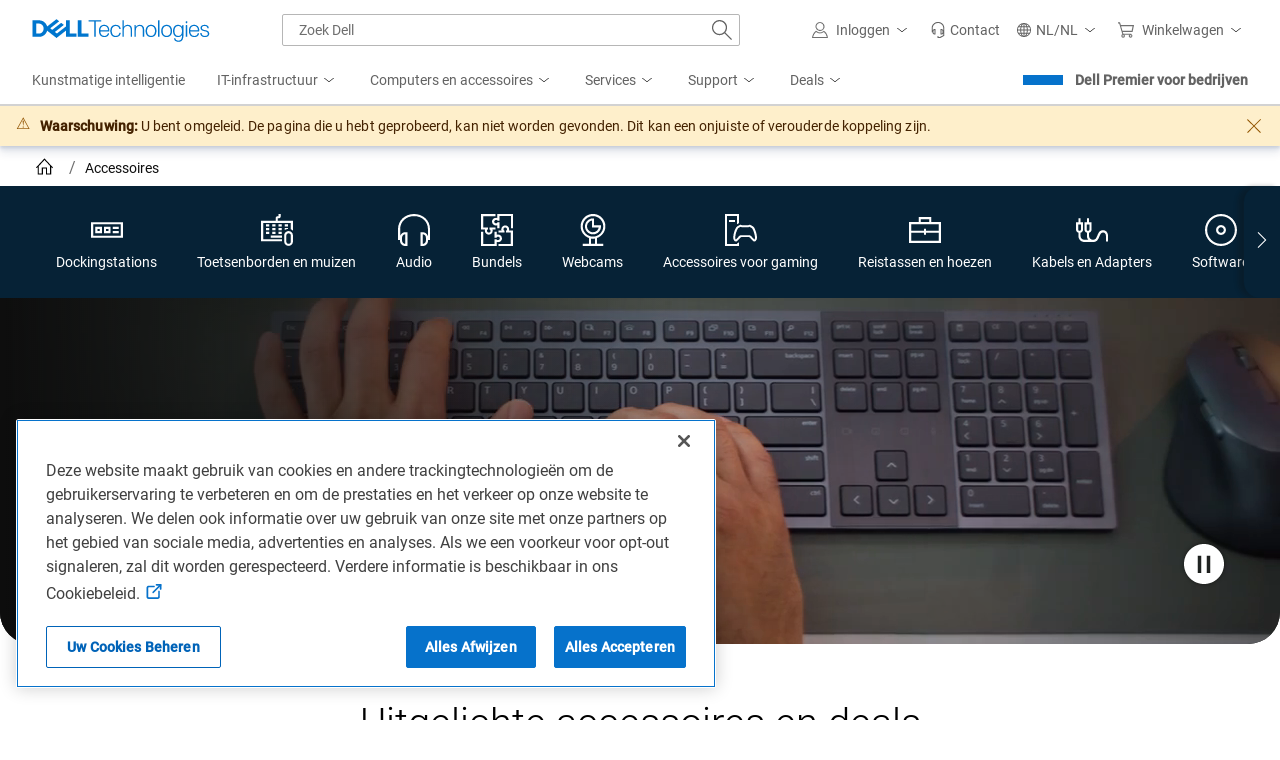

--- FILE ---
content_type: text/html; charset=utf-8
request_url: https://www.dell.com/nl-nl/shop/accessories?showMessage=1
body_size: 125126
content:

<!DOCTYPE html>
<!--[if IE ]> <![endif]-->
<html dir="ltr" lang="nl-nl" class="no-js">
<head>
    <meta charset="utf-8" />
    <meta name="viewport" content="width=device-width, initial-scale=1.0" />
    <meta http-equiv="X-UA-Compatible" content="IE=Edge,chrome=1" />
    <meta http-equiv="x-dns-prefetch-control" content="on" />
    
    
    <title>Accessoires en randapparatuur voor computers | Dell Nederland</title>
    <link rel="canonical" href="https://www.dell.com/nl-nl/shop/accessories" />
    
        <meta name="COUNTRY" content="nl" />
        <meta name="LANGUAGE" content="nl" />
        <meta name="SEGMENT" content="bsd" />
        <meta name="CUSTOMERSET" content="nlbsdt1" />
        <meta name="REGION" content="emea" />
        <meta name="TITLE" content="Accessoires en randapparatuur voor computers" />
        <meta name="DESCRIPTION" content="Bekijk Dell computeraccessoires: Toetsenborden en muizen voor thuis of bedrijf. Snelle verzending, betaal later met Klarna." />
        <meta name="KEYWORDS" content="Pcaccessoires, computeraccessoires, randapparatuur, toetsenbord, muis, laptopbatterij, laptoptas, dockingstation, webcam, Dell Store" />
        <meta name="PAGENAME" content="nl|nl|bsd|nlbsdt1|stp|snp|home|all-products" />
        <meta name="contType" content="snpresults" />
        <meta name="waapplicationname" content="snp" />
        <meta name="wacontroller" content="supercategory" />
        <meta name="CategoryId" content="all-products" />
        <meta name="snpcategorynum" content="all-products" />
        <meta name="CategoryPath" content="all-products" />
        <meta name="applicationname" content="Browse:Accessories:SuperCategory" />
        <meta name="SEGMENTDISPLAYNAME" content="" />
        <meta property="og:title" content="Accessoires en randapparatuur voor computers" />
        <meta property="og:description" content="Bekijk Dell computeraccessoires: Toetsenborden en muizen voor thuis of bedrijf. Snelle verzending, betaal later met Klarna." />
        <meta property="og:type" content="Website" />
        <meta property="og:image" content="https://i.dell.com/sites/imagecontent/app-merchandizing/responsive/HomePage/en/PublishingImages/24482-ena-dock-tb16-452-bcnu-115x75.png" />
        <meta property="og:url" content="https://www.dell.com/nl-nl/shop/accessories" />
        <meta property="og:site_name" content="Dell" />
        <meta name="twitter:title" content="Accessoires en randapparatuur voor computers" />
        <meta name="twitter:description" content="Bekijk Dell computeraccessoires: Toetsenborden en muizen voor thuis of bedrijf. Snelle verzending, betaal later met Klarna." />
        <meta name="twitter:card" content="summary_large_image" />
        <meta name="twitter:image" content="https://i.dell.com/sites/imagecontent/app-merchandizing/responsive/HomePage/en/PublishingImages/24482-ena-dock-tb16-452-bcnu-115x75.png" />
        <meta name="twitter:url" content="https://www.dell.com/nl-nl/shop/accessories" />
        <meta name="twitter:site" content="@Dell" />
        <meta name="PageType" content="Tier1Category" />
        <meta name="bodyhiding" content="false" />
        <meta name="PrimaryRefinementType" content="NA" />
        <meta name="GENERATOR" content="ver:1.0.0.29891, gen @ 12.09.2025 06:45:38 AM (GMT+00:00)" />
        <meta name="robots" content="index,follow" />
        <meta name="CHANNEL" content="https://www.dell.com/nl-nl/shop/accessories" />
        <meta name="SMch" content="4;172.16.1.82:61016" />
        <meta name="dfsauthstate" content="" />
        <meta name="DeploymentBranchInformation" content="" />
        <meta name="waview" content="" />
        <meta name="delladvantagelogin" content="" />
        <meta name="pagenumber" content="1" />
        <meta name="info" content="accessoriesResult ver:ver:1.0.0.29891, gen @ 12.09.2025 06:45:38 AM (GMT+00:00),environment:Production,view model gen @ 01-21-2026 12:08:31,DC:S3B_CORE03_06A" />
        <meta name="absoluteUrl" content="https://www.dell.com/nl-nl/shop/accessories" />
        <meta name="scenarioid" content="accessories" />
        <meta name="contentstudiourl" content="https://contentstudio.dell.com//ItemV2/Details?collectionid=593ab93b-5fbf-4565-9c93-bfb4764dac5a&id=cb16f263-27ed-49d2-962b-8305878b9807&collectionName=" />
        <meta name="scpersona" content="general" />
        <meta name="dc" content="dell" />
        <meta name="s_account" content="dellglobalonline" />


    
        <link rel="preconnect" href="https://i.dell.com" />
    <link rel="preconnect" href="https://snpi.dell.com" />
    <link rel="preconnect" href="https://metrics.kmsmep.com" />
    <link rel="preconnect" href="https://brands.kmsmep.com" />

        <link rel="dns-prefetch" href="https://i.dell.com" />
    <link rel="dns-prefetch" href="https://snpi.dell.com" />
    <link rel="dns-prefetch" href="https://metrics.kmsmep.com" />
    <link rel="dns-prefetch" href="https://brands.kmsmep.com" />

    
	<link rel="preload" as="image" href="//i.dell.com/is/image/DellContent/content/dam/ss2/non-product-images/video-thumbnails/2025/accessories-desktop-q3-thumb.jpg?fmt=jpg&amp;wid=1920&amp;hei=610" fetchpriority="high" media=(min-width:1024px) />


    <!--[if lt IE 9]>
        <script src="/js/html5shiv.min.js" type="text/javascript" shared-asset="true" crossorigin="anonymous"></script>
    <![endif]-->
    
    
    <script shared-add-to-script-loader="false" type="text/javascript">
        var Dell = window.Dell || {};
        Dell.Metrics = Dell.Metrics || {};
        Dell.Metrics.sc = Dell.Metrics.sc || {};
        Dell.Metrics.sc.country = "nl";
        Dell.Metrics.sc.language = "nl";
        Dell.Metrics.sc.segment = "bsd";
        Dell.Metrics.sc.customerset = "nlbsdt1";
        Dell.Metrics.sc.pagename = "nl|nl|bsd|nlbsdt1|stp|snp|home|all-products";
        Dell.Metrics.sc.channel = "https://www.dell.com/nl-nl/shop/accessories";
        Dell.Metrics.sc.waapplicationname = "snp";
        Dell.Metrics.sc.wacontroller = "supercategory";
        Dell.Metrics.sc.waview = "";
        Dell.Metrics.sc.delladvantagelogin = "";
        Dell.Metrics.sc.applicationname = "Browse:Accessories:SuperCategory";
        Dell.Metrics.sc.categoryid = "all-products";
        Dell.Metrics.sc.dfsauthstate = "";
        Dell.Metrics.sc.snpcategorynum = "all-products";
        Dell.Metrics.sc.pagenumber = "1";
        Dell.Metrics.sc.categorypath = "all-products";
        Dell.Metrics.sc.cms = "stp";
        Dell.Metrics.sc.dc = "dell";
        Dell.Metrics.sc.module = "csb_snpsupercategory";
        Dell.Metrics.sc.prod = "false";
        Dell.Metrics.sc.s_account = "dellglobalonline";
        Dell.Metrics.sc.visitorapito = "4000";
        Dell.Metrics.sc.bodyhiding = "false";
        Dell.Metrics.sc.scpersona = "general";
        Dell.Metrics.sc.vocaascategorypath = "all-products";
        Dell.Metrics.sc.ARExperimentId = "AR_ relevance_June21";
        Dell.apiUrl = { UserState: '//www.dell.com/csbapi/{0}/masthead/external/usercontext' };
        Dell.apiUrl.PersonalizationMessaging = 'https://personalization.dell.com/offers/public/{0}';
    </script>
    
<script shared-add-to-script-loader="false" type="text/javascript">
    var Dell = window.Dell || {};
    Dell.SuperCategory = Dell.SuperCategory || {};
    Dell.SuperCategory.TechNote = Dell.SuperCategory.TechNote || {};
    Dell.SuperCategory.TechNote.techNotes = {"smarter-shopping-starts-here-price-guarantee":"\u003Cstrong\u003EDell laagsteprijsgarantie en prijsgarantie\u003Cbr\u003E\u003C/strong\u003E\u003Cbr\u003ELaagsteprijsgarantie (voor aanschaf): U kunt het product (van toepassing op Dell computers, Dell monitoren en Dell accessoires die worden verkocht op websites van winkels/marktplaatsen in Nederland) kopen tegen dezelfde prijs als bij de winkel/marktplaats, onder voorbehoud van de vereisten van het programma voor laagsteprijsgarantie.\u003C/p\u003E\u003Cp\u003EPrijsgarantie (na aanschaf): Als onze prijs binnen een periode van 30 dagen na uw aankoop daalt, garanderen we ook dat u de lagere prijs krijgt."};
    Dell.SuperCategory.TechNote.title = 'Belangrijke details';
</script>
    <script type="text/javascript">var Dell=window.Dell||{};Dell.logger=Dell.logger||{},function(e){(function(){"use strict";var r,n=!0,t=[],a=e.console||{};function o(){a.log(arguments);var e="";for(var r in arguments)arguments.hasOwnProperty(r)&&(void 0!==arguments[r].stack?e+=" "+arguments[r].stack:e+=" "+arguments[r]);return e}a.error=a.error||function(){},a.error=(r=a.error.bind(a),function(e){n&&(o(e),t.push({message:e,consoleInvoked:!0})),r(e)}),e.onerror=function(e,r,a,o,i){return n&&t.push({message:e,fileName:r,lineNumber:a,columnNumber:o,errorObj:i}),!1},this.log=function(){a.log(arguments),t.push({message:o.apply(null,arguments),logInvoked:!0})},this.disableLogger=function(){n=!1},this.getLog=function(){return t}}).call(Dell.logger)}(window);var performancedata={};function performance_polyfill(){!function(e){var r=Date.now?Date.now():+new Date,n=e.performance||{},t=[],a={},o=function(e,r){for(var n=0,a=t.length,o=[];n<a;n++)t[n][e]==r&&o.push(t[n]);return o},i=function(e,r){for(var n,a=t.length;a--;)(n=t[a]).entryType!=e||void 0!==r&&n.name!=r||t.splice(a,1)};n.now||(n.now=n.webkitNow||n.mozNow||n.msNow||function(){return(Date.now?Date.now():+new Date)-r}),n.mark||(n.mark=n.webkitMark||function(e){var r={name:e,entryType:"mark",startTime:n.now(),duration:0};t.push(r),a[e]=r}),n.measure||(n.measure=n.webkitMeasure||function(e,r,n){a[r]&&a[n]&&(r=a[r].startTime,n=a[n].startTime,t.push({name:e,entryType:"measure",startTime:r,duration:n-r}))}),n.getEntriesByType||(n.getEntriesByType=n.webkitGetEntriesByType||function(e){return o("entryType",e)}),n.getEntriesByName||(n.getEntriesByName=n.webkitGetEntriesByName||function(e){return o("name",e)}),n.clearMarks||(n.clearMarks=n.webkitClearMarks||function(e){i("mark",e)}),n.clearMeasures||(n.clearMeasures=n.webkitClearMeasures||function(e){i("measure",e)}),e.performance=n,"function"==typeof define&&(define.amd||define.ajs)&&define("performance",[],(function(){return n})),Dell.perfmetrics.enabled=!0,e.addEventListener("load",(function(){e.dispatchEvent(new CustomEvent("winLoad"))}),!1)}(window)}function perfMetrics(e,r){if(Dell.perfmetrics.enabled&&"string"==typeof e&&"string"==typeof r&&performance&&"function"==typeof performance.mark&&Dell.perfmetrics.hasOwnProperty(e)){var n=r.replace(/[^a-zA-Z0-9 -]|\s/g,"_");Dell.perfmetrics[e](n)}}(Dell=window.Dell||{}).perfmetrics=Dell.perfmetrics||{},Dell.perfmetrics.measure=function(e,r,n){performance.measure(e,r,n)},Dell.perfmetrics.start=function(e){try{Dell.perfmetrics.enabled&&performance.mark(e+"-start")}catch(e){}},Dell.perfmetrics.end=function(e){try{Dell.perfmetrics.enabled&&(performance.mark(e+"-end"),Dell.perfmetrics.measure(e,e+"-start",e+"-end"))}catch(e){}};</script>
    <script type="text/javascript">Dell.Services={userContext:{}},function(e,t){(function(){"use strict";var s,n=this,r=e.sessionStorage,c="uctxt.state",a={Country:Dell.Metrics.sc.country,Segment:Dell.Metrics.sc.segment,Language:Dell.Metrics.sc.language,CustomerSet:Dell.Metrics.sc.customerset},i=e.innerWidth||t.documentElement.clientWidth||t.body.clientWidth,l=Dell.apiUrl.UserState.replace("{0}",Dell.Metrics.sc.language+"-"+Dell.Metrics.sc.country);function o(){Dell.Metrics.sc.dfsauthstate=n.getComoState(),Dell.Metrics.sc.devicetype=i<768?"M":i<992?"T":"D"}if(n.get=function(){return a},n.getComoState=function(){var e="cold:no-dpa:no-da";return void 0!==a&&(a.IsAuthenticated||a.IsRecognized)&&(e=a.IsAuthenticated?"hot":"warm",e+=":"+(a.IsDellAdvantageMember?"da":"no-da"),e+=":"+(a.IsDellPreferredAccountMember?"dpa":"no-dpa")),e},r){var u=e.sessionStorage.getItem(c);null!==u&&(a=JSON.parse(u))}o(),l.length>0&&((s=new XMLHttpRequest).open("GET",l,!0),s.withCredentials=!1,s.onreadystatechange=function(t){if(s.readyState===XMLHttpRequest.DONE){var n=s.response;0!==s.status&&n&&JSON.stringify(a)!==n&&(a=JSON.parse(n),r&&e.sessionStorage.setItem(c,JSON.stringify(a)),o())}},s.send())}).call(Dell.Services.userContext)}(window,document);</script>
    <script>var dellScriptLoader = (function () {
	"use strict";

	var scriptsArray = [];
	var urlRegex = /^(https:\/\/www\.|https:\/\/|\/\/|\/)?[a-z0-9]+([\-\.]{1}[a-z0-9]+)*\.[a-z]{2,5}(:[0-9]{1,5})?(\/.*)?$/; //exit if not a url or an array

	function scriptsArrayCopy() {
		return JSON.parse(JSON.stringify(scriptsArray));
	}

	//check for valid url
	function isValidUrl(url) {
		return typeof url === "string" && urlRegex.test(url);
	}

	//check for array
	function isValidArray(scripts) {
		return Array.isArray(scripts);
	}

	function load(scripts) {
		if (!(isValidUrl(scripts) || isValidArray(scripts))) {
			return;
		}

		//single url being passed
		if (isValidUrl(scripts)) {
            scriptsArray.push(scripts);
            return;
		}

		//handling of array
		if (isValidArray(scripts)) {
			for (var i = 0; i < scripts.length; ++i) {
				var _script = scripts[i];

				//if array of strings
				if (typeof _script === "string" && isValidUrl(_script)) {
                    scriptsArray.push({ url: _script });
                    continue;
				}

				//if array of objects with url and order
                if (_script.hasOwnProperty("url") && _script.hasOwnProperty("order") && !isNaN(Number(_script.order))) {
					_script.order = Number(_script.order);
					scriptsArray.push(_script);
					continue;
				}

				//if array of objects with only url
                if (_script.hasOwnProperty("url") && isValidUrl(_script.url)) {
                    scriptsArray.push(_script);
                    continue;
				}
			}
		}
	}

	return Object.freeze({
		load: load,
		scriptsArrayCopy: scriptsArrayCopy
	});
})();
</script>

    
    <script type="text/javascript">if (typeof Dell !== 'undefined' && typeof Dell.perfmetrics !== 'undefined') Dell.perfmetrics.start('mbox-bundle');</script>
    <script type="text/javascript" src="//www.dell.com/cdn/assets/tnt/adobebundle/shop/bundle_toggle.min.js" shared-add-to-script-loader="false"></script>
    <script type="text/javascript">if (typeof Dell !== 'undefined' && typeof Dell.perfmetrics !== 'undefined') Dell.perfmetrics.end('mbox-bundle');</script>

    <style type="text/css">
        @-webkit-viewport {
            width: device-width;
        }

        @-moz-viewport {
            width: device-width;
        }

        @-ms-viewport {
            width: device-width;
        }

        @-o-viewport {
            width: device-width;
        }

        @viewport {
            width: device-width;
        }

        [hidden] {
            display: none;
        }
    </style>
    

<link rel="preload" as="font" href="https://www.dell.com/dds/assets/fonts/2.137.1/Roboto-Regular_l.woff2" shared-has-content="https://www.dell.com/dds/assets/fonts/2.137.1/Roboto-Regular_l.woff2" type="font/woff2" crossorigin="anonymous" /><link rel="preload" as="font" href="https://www.dell.com/dds/assets/fonts/2.137.1/Roboto-Light_l.woff2" shared-has-content="https://www.dell.com/dds/assets/fonts/2.137.1/Roboto-Light_l.woff2" type="font/woff2" crossorigin="anonymous" /><link  rel="preload stylesheet" as="style"  href="https://www.dell.com/cdn/assets/shop/styles/global-fonts.min.e60b64122fd0da6a762b2a8a507abcd7.css" /><link  rel="preload stylesheet" as="style"  href="https://www.dell.com/cdn/assets/shop/styles/global-reboot.min.e8deef0d3aa544dc5f18c09c20343a8d.css" /><link  rel="preload stylesheet" as="style"  href="https://www.dell.com/cdn/assets/shop/styles/global-smart-modal.min.8b24262db7d0d86a063f41a4f8f3dca4.css" /><link  rel="preload stylesheet" as="style"  href="https://www.dell.com/cdn/assets/shop/styles/global-smart-popover.min.f28396c8de547746b9776d68758dc7fa.css" />    <link rel="stylesheet" href="//www.dell.com/cdn/assets/csb/accessoriesresultsux/bundles/1.0.0.29891/css/site.super-category.min.css" />

    <script type="text/javascript">
        document.documentElement.classList.remove("no-js");
    </script>
<link rel="preload" href="/cVUzB1-KA_z0patBWiSUjyEAG4M/7m9z6wJXfYDXrhaV9S/C3IsAg/ACoABHQ/sQDIB" as="script" type="text/javascript" fetchpriority="low"></head>
<body>
    <script type="text/javascript">if (typeof Dell !== 'undefined' && typeof Dell.perfmetrics !== 'undefined') Dell.perfmetrics.start('bodyGlobal');</script>
    <main class="ar-page supercategory--accessories">
        
    <section class="dds__d-none">
        

<svg xmlns="http://www.w3.org/2000/svg" xmlns:xlink="http://www.w3.org/1999/xlink"
     style="position: absolute; width: 0; height: 0; overflow: hidden;" aria-hidden="true">
    <style type="text/css">
        @keyframes loading-sqr {

            0%,
            100% {
                opacity: .1;
            }

            25% {
                opacity: .5;
            }

            45%,
            75% {
                opacity: 1;
            }

            95% {
                opacity: .5;
            }
        }

        @keyframes loading-sqrs {

            0%,
            100% {
                opacity: .1;
            }

            45% {
                opacity: .8;
            }

            50% {
                opacity: 1;
            }

            55% {
                opacity: .25;
            }
        }
    </style>
    <defs>
            <symbol id="dds__icon--arrow-right" viewbox="0 0 32 32">
                <title>dds__icon--arrow-right</title>
                <path d="M16.42 2.42l-1.4 1.6 12.52 10.92h-27.54v2.12h27.54l-12.52 10.94 1.4 1.6 15.58-13.6z" />
            </symbol>
            <symbol id="dds__icon--arrow-tri-solid-right" viewbox="0 0 32 32">
                <title>dds__icon--arrow-tri-solid-right</title>
                <path d="M23.76 16l-15.52-16v32z" />
            </symbol>
            <symbol id="dds__icon--arrow-up" viewbox="0 0 32 32">
                <title>dds__icon--arrow-up</title>
                <path d="M29.58 15.58l-13.58-15.58-13.58 15.58 1.6 1.4 10.92-12.52v27.54h2.12v-27.54l10.94 12.52z" />
            </symbol>
            <symbol id="dds__icon--carry-case" viewbox="0 0 32 32">
                <title>dds__icon--carry-case</title>
                <path d="M22.32 8v-5h-12.64v5h-9.68v21h32v-21zM11.82 5.14h8.38v2.86h-8.38zM29.82 10.22v6.42h-12.76v-1.82h-2.12v1.82h-12.8v-6.42zM2.14 26.86v-8h12.8v2h2.12v-2h12.8v8z" />
            </symbol>
            <symbol id="dds__icon--chevron-left" viewbox="0 0 32 32">
                <title>dds__icon--chevron-left</title>
                <path d="M24.76 1.52l-1.52-1.52-16 16 16 16 1.52-1.52-14.48-14.48z" />
            </symbol>
            <symbol id="dds__icon--chevron-right" viewbox="0 0 32 32">
                <title>dds__icon--chevron-right</title>
                <path d="M8.76 0l-1.52 1.52 14.48 14.48-14.48 14.48 1.52 1.52 16-16z" />
            </symbol>
            <symbol id="dds__icon--close-x" viewbox="0 0 32 32">
                <title>dds__icon--close-x</title>
                <path d="M32 1.64l-1.64-1.64-14.36 14.4-14.36-14.3-1.64 1.64 14.3 14.26-14.2 14.26 1.64 1.74 14.26-14.3 14.26 14.3 1.64-1.64-14.3-14.36z" />
            </symbol>
            <symbol id="dds__icon--device-monitor" viewbox="0 0 32 32">
                <title>dds__icon--device-monitor</title>
                <path d="M32 21.5v-18h-32v18h12.5v4.96h-5v2.12h17v-2.12h-5v-4.96zM17.36 21.5v4.94h-2.72v-4.94zM2.14 5.5h27.72v13.86h-27.72z" />
            </symbol>
            <symbol id="dds__icon--disc-software" viewbox="0 0 32 32">
                <title>dds__icon--disc-software</title>
                <path d="M16 0c-8.837 0-16 7.163-16 16s7.163 16 16 16c8.837 0 16-7.163 16-16v0c0-8.837-7.163-16-16-16v0zM16 29.86c-7.655 0-13.86-6.205-13.86-13.86s6.205-13.86 13.86-13.86c7.655 0 13.86 6.205 13.86 13.86v0c-0.011 7.65-6.21 13.849-13.859 13.86h-0.001zM16 11.080c-2.717 0-4.92 2.203-4.92 4.92s2.203 4.92 4.92 4.92c2.717 0 4.92-2.203 4.92-4.92v0c0-2.717-2.203-4.92-4.92-4.92v0zM16 18.78c-1.535 0-2.78-1.245-2.78-2.78s1.245-2.78 2.78-2.78c1.535 0 2.78 1.245 2.78 2.78v0c0 1.535-1.245 2.78-2.78 2.78v0z" />
            </symbol>
            <symbol id="dds__icon--ellipsis" viewbox="0 0 32 32">
                <title>dds__icon--ellipsis</title>
                <path d="M6 14h4v4H6v-4Zm8 0h4v4h-4v-4Zm12 0h-4v4h4v-4Z" />
            </symbol>
            <symbol id="dds__icon--gaming-desktop" viewbox="0 0 32 32">
                <title>dds__icon--gaming-desktop</title>
                <path d="M14 9.16v-9.16h-14v32h14v-3.88l-0.16 0.18c-0.49 0.513-1.102 0.906-1.789 1.131l-0.031 0.009h-0.020v0.56h-10v-28h10v8.26s1.84-1.060 2-1.1zM10 8h-6v-2h6zM24.58 12.82l2.1 1.18c0.296 0.174 0.534 0.418 0.695 0.71l0.005 0.010c1.324 2.469 2.251 5.351 2.609 8.406l0.011 0.114v0.1c0.010 0.072 0.016 0.155 0.016 0.24s-0.006 0.168-0.017 0.249l0.001-0.009c0 0.008 0 0.017 0 0.027 0 0.677-0.258 1.293-0.682 1.755l0.002-0.002-2.88-3.2c-0.692-0.775-1.693-1.26-2.808-1.26-0.004 0-0.008 0-0.012 0h-7.019c-0.003 0-0.006 0-0.009 0-1.109 0-2.105 0.486-2.787 1.256l-0.003 0.004-2.92 3.2c-0.434-0.475-0.7-1.109-0.7-1.806 0-0.005 0-0.010 0-0.015v0.001c-0.005-0.072-0.007-0.156-0.007-0.24s0.003-0.168 0.008-0.251l-0.001 0.011c0.314-3.167 1.211-6.062 2.582-8.669l-0.062 0.129c0.16-0.318 0.399-0.577 0.692-0.755l0.008-0.005 2.16-1.2c0.58 0.311 1.266 0.501 1.994 0.52l0.006 0h5c0.024 0.001 0.053 0.001 0.081 0.001 0.665 0 1.286-0.186 1.814-0.51l-0.015 0.009zM24.58 10.82v0c-0.003-0-0.006-0-0.010-0-0.36 0-0.695 0.104-0.977 0.284l0.007-0.004c-0.254 0.151-0.561 0.24-0.888 0.24-0.011 0-0.023-0-0.034-0l0.002 0h-5c-0.004 0-0.009 0-0.013 0-0.439 0-0.855-0.103-1.223-0.287l0.016 0.007c-0.258-0.151-0.568-0.24-0.898-0.24-0.008 0-0.015 0-0.023 0h0.001c-0.367 0.003-0.711 0.099-1.011 0.266l0.011-0.006-2.16 1.24c-0.642 0.354-1.15 0.882-1.471 1.52l-0.009 0.020c-1.38 2.642-2.326 5.727-2.651 8.994l-0.009 0.106c-0.010 0.114-0.016 0.246-0.016 0.38s0.006 0.266 0.017 0.397l-0.001-0.017c0 0.002 0 0.005 0 0.008 0 1.203 0.464 2.298 1.223 3.115l-0.003-0.003c0.362 0.4 0.881 0.653 1.459 0.66h0.001c0.587-0.001 1.114-0.255 1.478-0.658l0.002-0.002 2.94-3.18c0.321-0.38 0.798-0.62 1.332-0.62 0.003 0 0.006 0 0.009 0h6.94c0.53 0.008 1.005 0.237 1.339 0.599l0.001 0.001 2.88 3.2c0.366 0.405 0.893 0.659 1.48 0.66h0c0.587-0.001 1.114-0.255 1.478-0.658l0.002-0.002c0.741-0.802 1.196-1.878 1.2-3.059v-0.001c0.009-0.111 0.015-0.24 0.015-0.37s-0.005-0.259-0.016-0.387l0.001 0.017c-0.338-3.419-1.306-6.545-2.787-9.359l0.067 0.139c-0.352-0.673-0.879-1.212-1.521-1.57l-0.019-0.010-2.1-1.18c-0.282-0.163-0.62-0.259-0.98-0.26h-0z" />
            </symbol>
            <symbol id="dds__icon--hard-drive" viewbox="0 0 32 32">
                <title>dds__icon--hard-drive</title>
                <path d="M3.5 0v32h25v-32zM26.36 29.86h-20.7v-27.72h20.7zM18.92 15.16c0.001-0.024 0.001-0.052 0.001-0.080 0-1.613-1.307-2.92-2.92-2.92s-2.92 1.307-2.92 2.92c0 1.612 1.307 2.919 2.919 2.92h0c0 0 0.001 0 0.001 0 1.585 0 2.874-1.262 2.919-2.836l0-0.004zM15.22 15.16c0-0 0-0 0-0 0-0.435 0.347-0.789 0.779-0.8l0.001-0c0.453 0 0.82 0.367 0.82 0.82s-0.367 0.82-0.82 0.82v0c-0.434-0.011-0.781-0.365-0.781-0.8 0-0.014 0-0.028 0.001-0.042l-0 0.002zM8.56 25.8c0.023 1.296 1.080 2.339 2.38 2.339 1.071 0 1.978-0.708 2.276-1.682l0.004-0.017c0.005-0.054 0.008-0.117 0.008-0.18s-0.003-0.126-0.008-0.188l0.001 0.008 1.040-7.040-5.040 5.12c-0.407 0.425-0.659 1.003-0.66 1.64v0zM10.36 25.28l1.64-1.66-0.32 2.24v0.16c-0.097 0.313-0.382 0.537-0.72 0.54h-0c-0 0-0 0-0 0-0.424 0-0.769-0.338-0.78-0.759l-0-0.001c0.002-0.2 0.078-0.382 0.201-0.521l-0.001 0.001zM11.080 19.44c-1.005-1.135-1.618-2.636-1.62-4.28v-0c-0-0.006-0-0.013-0-0.020 0-3.612 2.928-6.54 6.54-6.54s6.54 2.928 6.54 6.54c0 3.612-2.928 6.54-6.54 6.54v0 2.14c4.774-0.012 8.64-3.884 8.64-8.66 0-4.783-3.877-8.66-8.66-8.66s-8.66 3.877-8.66 8.66c0 2.187 0.811 4.185 2.149 5.71l-0.008-0.010z" />
            </symbol>
            <symbol id="dds__icon--headphones" viewbox="0 0 32 32">
                <title>dds__icon--headphones</title>
                <path d="M32 15.020c0-8.56-6.86-15.020-16-15.020s-16 6.6-16 15.020v10.98h2v0.72c-0 0.006-0 0.013-0 0.020 0 2.905 2.355 5.26 5.26 5.26 0 0 0 0 0 0h2.22v-13.86h-2.22c-2.46 0.001-4.527 1.685-5.112 3.963l-0.008 0.037v-7.12c0-7.34 6-12.88 14-12.88s13.78 5.54 13.78 12.88v7.2c-0.585-2.314-2.649-4-5.107-4-0.005 0-0.009 0-0.014 0h-2.299v13.78h2.24c2.905 0 5.26-2.355 5.26-5.26v0-0.74h2v-10.98zM4.12 23.4c0-0 0-0 0-0 0-1.723 1.397-3.12 3.12-3.12 0.007 0 0.014 0 0.021 0h-0.001l0.1 9.58h-0.1c-0.006 0-0.013 0-0.020 0-1.723 0-3.12-1.397-3.12-3.12 0-0 0-0 0-0v0-3.34zM27.88 26.74c0 0 0 0 0 0 0 1.723-1.397 3.12-3.12 3.12-0.007 0-0.014-0-0.021-0h0.001v-9.58c0.006-0 0.013-0 0.020-0 1.723 0 3.12 1.397 3.12 3.12 0 0 0 0 0 0v0z" />
            </symbol>
            <symbol id="dds__icon--keyboard-mouse" viewbox="0 0 32 32">
                <title>dds__icon--keyboard-mouse</title>
                <path d="M16.82 6.76v-2.4h0.9c1.105 0 2-0.895 2-2v0-2.36h-2.18v2.22h-0.9c-1.105 0-2 0.895-2 2v0 2.54h-14.64v20.58h21.020v-2.14h-18.88v-16.3h27.72v6.44c0.827 0.321 1.537 0.768 2.145 1.325l-0.005-0.005v-9.9zM11.3 10.28h3.12v2.14h-3.12zM11.3 14h3.12v2.16h-3.12zM11.3 17.74h3.12v2.14h-3.12zM17.58 10.28h3.12v2.14h-3.12zM17.58 14h3.12v2.16h-3.12zM17.58 17.74h3.12v2.14h-3.12zM23.86 10.28h3.12v2.14h-3.12zM23.86 16c0.879-0.607 1.945-1.004 3.097-1.098l0.023-0.002v-0.9h-3.12zM9.84 21.5h11.18v2.14h-11.18zM5.020 10.28h3.12v2.14h-3.12zM5.020 14h3.12v2.16h-3.12zM5.020 17.74h3.12v2.14h-3.12zM27.58 17.040c-2.444 0.011-4.42 1.995-4.42 4.44 0 0 0 0 0 0v0 6c0 2.441 1.979 4.42 4.42 4.42s4.42-1.979 4.42-4.42v0-6c-0.011-2.441-1.981-4.417-4.418-4.44h-0.002zM29.86 27.58c0 1.259-1.021 2.28-2.28 2.28s-2.28-1.021-2.28-2.28v0-6c0-1.259 1.021-2.28 2.28-2.28s2.28 1.021 2.28 2.28v0z" />
            </symbol>
            <symbol id="dds__icon--pause" viewbox="0 0 32 32">
                <title>dds__icon--pause</title>
                <path d="M9.62 0h2.38v32h-2.38zM20 0h2.4v32h-2.4z" />
            </symbol>
            <symbol id="dds__icon--port-double" viewbox="0 0 32 32">
                <title>dds__icon--port-double</title>
                <path d="M0 8.2v15.6h32v-15.6zM29.86 21.66h-27.72v-11.32h27.72zM10.94 12.78h-6.62v6.44h6.62zM8.8 17.080h-2.34v-2.16h2.34zM19.52 12.78h-6.62v6.44h6.62zM17.38 17.080h-2.34v-2.16h2.34zM21.8 12.78h6v2.14h-6zM21.8 17.080h6v2.14h-6z" />
            </symbol>
            <symbol id="dds__icon--power-supply-cord" viewbox="0 0 32 32">
                <title>dds__icon--power-supply-cord</title>
                <path d="M25.3 18h-0.68c-3.58 0-5.22 3.16-6.62 6s-2.78 5.32-5.74 5.32h-0.7c-2.539-0.045-4.58-2.114-4.58-4.659 0-0.021 0-0.043 0-0.064l-0 0.003v-6.6c2.85-0.398 5.020-2.819 5.020-5.747 0-0.018-0-0.037-0-0.055l0 0.003v-6.42h-1.74v-5.24h-2.14v5.24h-4.3v-5.24h-2.12v5.24h-1.7v6.42c-0.001 0.029-0.001 0.063-0.001 0.097 0 2.861 2.078 5.236 4.807 5.698l0.034 0.005v6.6c-0 0.012-0 0.026-0 0.040 0 3.712 2.993 6.726 6.697 6.76l0.003 0h0.68c4.26 0 6-3.44 7.64-6.48s2.62-4.76 4.76-4.76h0.68c2.528 0.045 4.561 2.105 4.561 4.639 0 0.028-0 0.057-0.001 0.085l0-0.004v6.58h2.14v-6.58c0.001-0.036 0.001-0.078 0.001-0.12 0-3.713-2.993-6.726-6.698-6.76l-0.003-0zM2.14 12.2v-4.2h7.68v4.2c0.002 0.049 0.004 0.105 0.004 0.163 0 1.962-1.553 3.562-3.497 3.637l-0.007 0h-0.68c-1.951-0.075-3.504-1.675-3.504-3.637 0-0.057 0.001-0.114 0.004-0.171l-0 0.008z" />
            </symbol>
            <symbol id="dds__icon--power-supply-double" viewbox="0 0 32 32">
                <title>dds__icon--power-supply-double</title>
                <path d="M30.3 17.46c-0.832-0.77-1.948-1.242-3.176-1.242-0.051 0-0.101 0.001-0.152 0.002l0.007-0c-3.58 0-4.74 2.98-5.68 5.36s-1.74 4.14-4 4.14h-0.5c-2.054-0.022-3.716-1.67-3.76-3.716l-0-0.004v-3.22c1.46-0.415 2.513-1.734 2.52-3.299v-7.201h-2.52v-4.14h-2.14v4.14h-2.4v7.2c-0 0.007-0 0.016-0 0.025 0 1.517 1 2.801 2.376 3.228l0.024 0.006v3.26c0.008 1.459 0.536 2.794 1.407 3.829l-0.007-0.009h-4c-2.084-0.034-3.76-1.731-3.76-3.82 0-0 0-0 0-0v0-3.22c1.46-0.415 2.513-1.734 2.52-3.299v-7.201h-2.52v-4.14h-2.14v4.14h-2.4v7.2c0 0.003-0 0.007-0 0.010 0 1.521 0.999 2.809 2.376 3.243l0.024 0.007v3.26c0 3.314 2.686 6 6 6v0h8.98c3.76 0 4.96-3.040 6-5.5s1.68-4 3.76-4c0.012-0 0.025-0 0.039-0 0.679 0 1.298 0.258 1.763 0.682l-0.002-0.002c0.633 0.731 1.019 1.692 1.019 2.742 0 0.14-0.007 0.278-0.020 0.415l0.001-0.017v5.1h2.060v-5.24c0.010-0.134 0.016-0.289 0.016-0.446 0-1.659-0.654-3.166-1.718-4.276l0.002 0.002zM10.64 10.42h2.78v5.060c0 0.006 0 0.013 0 0.020 0 0.7-0.562 1.269-1.259 1.28h-0.281c-0.69-0.022-1.24-0.586-1.24-1.279 0-0.007 0-0.014 0-0.022v0.001zM2.14 10.42h2.78v5.060c0 0.006 0 0.013 0 0.020 0 0.7-0.562 1.269-1.259 1.28h-0.261c-0.698-0.011-1.26-0.58-1.26-1.28 0-0.007 0-0.014 0-0.021v0.001z" />
            </symbol>
            <symbol id="dds__icon--puzzle" viewbox="0 0 32 32">
                <title>dds__icon--puzzle</title>
                <path d="M28 16.5s0-0.12 0-0.2c0.1-0.311 0.159-0.668 0.16-1.039v-0.001c0-0.005 0-0.012 0-0.018 0-0.938-0.349-1.794-0.924-2.446l0.003 0.004c-0.697-0.851-1.744-1.392-2.919-1.4h-0.001c-0.036-0.001-0.078-0.002-0.12-0.002-2.137 0-3.87 1.727-3.88 3.861v0.001c0 0 0 0.001 0 0.001 0 0.445 0.081 0.871 0.228 1.264l-0.008-0.025h-3.080v2.1h6v-1.78c-0.6-0.277-1.010-0.87-1.020-1.559v-0.001c0.011-0.974 0.804-1.76 1.78-1.76 0 0 0 0 0 0v0c0.002 0 0.003 0 0.005 0 0.542 0 1.025 0.257 1.332 0.656l0.003 0.004c0.246 0.29 0.396 0.667 0.4 1.079v0.001c0 0.12 0 0.2 0 0.3-0.064 0.37-0.235 0.691-0.48 0.94l0-0c-0.135 0.132-0.294 0.24-0.47 0.316l-0.010 0.004v1.8h4.84v11.4h-12.38v2h14.54v-15.5zM15.74 28h0.26c0.33 0.102 0.709 0.161 1.102 0.161 0.946 0 1.813-0.34 2.484-0.905l-0.006 0.005c0.856-0.684 1.4-1.727 1.4-2.898 0-0.001 0-0.001 0-0.002v0c-0.022-2.126-1.751-3.841-3.88-3.841-0.035 0-0.070 0-0.105 0.001l0.005-0c-0.455 0.009-0.887 0.096-1.286 0.249l0.026-0.009v-3.080h-2.14v6h1.82c0.279-0.595 0.873-1 1.562-1 0.006 0 0.013 0 0.019 0h-0.001c0.006-0 0.013-0 0.020-0 0.965 0 1.749 0.777 1.76 1.739v0.001c-0.005 0.537-0.261 1.013-0.656 1.317l-0.004 0.003c-0.304 0.245-0.694 0.396-1.119 0.4h-0.301c-0.368-0.057-0.69-0.222-0.941-0.461l0.001 0.001c-0.133-0.138-0.246-0.296-0.335-0.469l-0.005-0.011h-1.82v4.8h-11.46v-12.32h-2.14v14.32h15.74v-4zM4 15.56s0 0.12 0 0.18c-0.091 0.312-0.143 0.67-0.143 1.040 0 2.119 1.707 3.839 3.821 3.86h0.002c0.042 0.002 0.091 0.003 0.14 0.003 2.126 0 3.85-1.718 3.86-3.842v-0.001c0-0 0-0.001 0-0.001 0-0.445-0.081-0.871-0.228-1.264l0.008 0.025h3.080v-2h-6v1.78c0.603 0.273 1.015 0.868 1.020 1.559v0.001c-0.011 0.963-0.795 1.74-1.76 1.74-0.007 0-0.014-0-0.021-0h0.001c-0.002 0-0.003 0-0.005 0-0.542 0-1.025-0.257-1.332-0.656l-0.003-0.004c-0.273-0.309-0.44-0.717-0.44-1.165 0-0.012 0-0.025 0-0.037l-0 0.002c0-0.1 0-0.18 0-0.28 0.064-0.37 0.235-0.691 0.48-0.94l-0 0c0.135-0.132 0.294-0.24 0.47-0.316l0.010-0.004v-1.8h-4.82v-11.28h12.4v-2.16h-14.54v15.56zM16.26 4h-0.26c-0.33-0.102-0.709-0.161-1.102-0.161-0.946 0-1.813 0.34-2.484 0.905l0.006-0.005c-0.856 0.684-1.4 1.727-1.4 2.898 0 0.001 0 0.001 0 0.002v-0c0.010 2.135 1.743 3.862 3.88 3.862 0.042 0 0.084-0.001 0.126-0.002l-0.006 0c0.455-0.009 0.887-0.096 1.286-0.249l-0.026 0.009v3.060h2.12v-6h-1.8c-0.296 0.597-0.901 1-1.6 1v0c-0.006 0-0.013 0-0.020 0-0.965 0-1.749-0.777-1.76-1.739v-0.001c0.041-0.548 0.339-1.019 0.773-1.296l0.007-0.004c0.304-0.245 0.694-0.396 1.119-0.4h0.001c0.045-0.005 0.097-0.007 0.15-0.007s0.105 0.003 0.157 0.008l-0.007-0c0.368 0.057 0.69 0.222 0.941 0.461l-0.001-0.001c0.133 0.138 0.246 0.296 0.335 0.469l0.005 0.011h1.8v-4.72h11.46v12.22h2.040v-14.32h-15.74z" />
            </symbol>
            <symbol id="dds__icon--web-camera" viewbox="0 0 32 32">
                <title>dds__icon--web-camera</title>
                <path d="M20 24c4.916-1.715 8.38-6.311 8.38-11.716 0-6.837-5.543-12.38-12.38-12.38s-12.38 5.543-12.38 12.38c0 5.405 3.464 10.001 8.293 11.69l0.087 0.026v5.78h-6.24v2.22h20.48v-2.14h-6.24v-5.86zM17.88 29.86h-3.76v-5.26c0.559 0.083 1.211 0.133 1.872 0.14l0.008 0c0.669-0.007 1.321-0.057 1.958-0.149l-0.078 0.009zM16 22.62c-5.655 0-10.24-4.585-10.24-10.24s4.585-10.24 10.24-10.24c5.655 0 10.24 4.585 10.24 10.24v0c-0.011 5.651-4.589 10.229-10.239 10.24h-0.001zM24 11.3h-6.94v-6.92h-1.060c-4.418 0-8 3.582-8 8s3.582 8 8 8c4.418 0 8-3.582 8-8v0-1.080zM16 18.24c-0.030 0.001-0.065 0.001-0.1 0.001-3.236 0-5.86-2.624-5.86-5.86 0-2.897 2.103-5.304 4.865-5.776l0.035-0.005v6.84h6.82c-0.519 2.748-2.9 4.798-5.76 4.8h-0z" />
            </symbol>
    </defs>
</svg>
    </section>

        
    <script type="text/javascript">if (typeof Dell !== 'undefined' && typeof Dell.perfmetrics !== 'undefined') Dell.perfmetrics.start('ar-masthead-header');</script>
    



<!--wmm:ignore-->
    <style nonce="">@charset "UTF-8";.UMH .mh-cart.empty .icon:before{display:none}.UMH .mh-cart .icon:before{content:attr(mh-bubble-count)}@media only screen and (min-width:0){.UMH .mh-cart .icon{display:block}.UMH .mh-cart .icon:before{right:-3px;top:-2px}}.UMH .mh-cart-dropdown{border-bottom:1px solid #f9f9f9;box-sizing:border-box;z-index:100}.UMH .mh-cart-dropdown .dropdown-title{padding:16px 16px 0}.UMH .mh-cart-dropdown a{display:block;text-decoration:none}.UMH .mh-cart-empty{display:none}.UMH .mh-cart.empty .mh-cart-empty{display:block}.UMH .mh-cart.empty .mh-cart-loaded{display:none}.UMH .mh-cart-empty-label{border-bottom:1px solid #c8c9c7;padding-bottom:80px}.UMH .mh-cart-content .mh-ct-dd-cartInfo{color:#636363;line-height:20px}.UMH .mh-cart-content .mh-ct-dd-cartInfo>span{padding:0 16px}.UMH .mh-cart-content ul{list-style-type:none;margin:0;padding:0}.UMH .mh-cart-content a{color:#444}.UMH .mh-cart-list-item{padding:0 16px}.UMH .mh-cart-list-item a{border-bottom:1px solid #c8c9c7;color:#0e0e0e;line-height:20px;outline-width:0}.UMH .mh-cart-list-item .mh-ct-hp-subtotal-wrap .mh-cart-category-label{color:#0e0e0e;font-size:.875em}.UMH .mh-cart-list-item .mh-ct-hp-subtotal-wrap .mh-cart-subtotal{color:#0e0e0e}.UMH .mh-cart-list-item:last-child{align-items:center;display:flex;padding:0}.UMH .mh-cart-list-item:last-child a{border-bottom:none;color:#636363;width:100%}.UMH.user-is-tabbing .mh-cart-list-item a:focus{outline:1px solid #00468b}.UMH .mh-cart-subtotal{display:flex;justify-content:space-between}.UMH .mh-cart-category-label{font-size:.875em;line-height:20px}.UMH .mh-cart-category-label .mh-saved-carts-count{display:inline-block;margin-left:4px}.UMH .mh-saved-subtotal-label{font-size:.75em;line-height:20px}.UMH .mh-saved-subtotal-price{font-size:.75em;font-weight:700;text-align:right}@media only screen and (min-width:0){.UMH .mh-cart-dropdown{width:auto}.UMH .mh-cart-dropdown .mh-close{padding:16px}.UMH .mh-cart-dropdown h2.dropdown-title{display:none}.UMH .mh-cart-list-item a{padding:14px 0}.UMH .mh-cart-list-item:last-child a{padding:12px 16px}}@media only screen and (min-width:1024px){.UMH .mh-cart-dropdown{height:auto;width:256px}.UMH .mh-cart-dropdown h2.dropdown-title{display:block}.mh-cart-list-item a{padding:10px 0}.mh-cart-list-item:hover{background-color:#f0f0f0}.mh-cart-list-item:last-child a{padding:18px 16px}}.UMH .mh-close{display:flex;justify-content:flex-end}.UMH .mh-close a{display:inline-flex;height:15px;line-height:15px}.UMH .mh-close svg{height:15px;width:15px}@media only screen and (min-width:1024px){.UMH .mh-close{display:none}}.UMH .mh-contact{display:none}.UMH .mh-contact label{fill:#636363;color:#636363}.UMH .mh-contact>button>span:before{margin-right:6px}.UMH .mh-contact-nav>button>span:before{margin-right:9px}.UMH .menu-list-item>.mh-contact-btn,.UMH .mh-contact-icon .mh-flyout-wrapper>.mh-contact-btn{height:56px}.UMH .menu-list-item>.mh-contact-btn>span:before,.UMH .mh-contact-icon .mh-flyout-wrapper>.mh-contact-btn>span:before{background-image:url("data:image/svg+xml;charset=utf-8,%3Csvg width='16' height='16' viewBox='0 0 32 32' fill='none' xmlns='http://www.w3.org/2000/svg'%3E%3Cpath d='M16 0c-.138-.006-.3-.009-.463-.009-6.602 0-11.974 5.271-12.136 11.834v8.755h1.54v.34a4.26 4.26 0 0 0 4.26 4.26h2V14h-2a4.26 4.26 0 0 0-3.649 2.1l-.011.02v-4.28c.161-5.397 4.575-9.711 9.996-9.711.163 0 .326.004.487.012l-.023-.001c.168-.01.363-.016.561-.016 5.391 0 9.769 4.335 9.839 9.709v4.287A4.267 4.267 0 0 0 22.805 14h-2.004v11.18h2a4.26 4.26 0 0 0 3.649-2.1l.011-.02v3.42l-6.46 3.38h-2.94V28h-2.12v4h5.62l8-4.24v-16C28.434 5.231 23.111-.013 16.563-.013c-.198 0-.394.005-.59.014L16.001 0zM7.08 18.26v-.003a2.12 2.12 0 0 1 1.994-2.116h.006v6.9a2.121 2.121 0 0 1-2-2.117v-.004zm17.84 2.66v.003a2.12 2.12 0 0 1-1.994 2.116h-.006v-6.9c1.118.065 2 .988 2 2.117v.004z' fill='%23636363'/%3E%3C/svg%3E");background-position:50%;background-repeat:no-repeat;background-size:16px 16px;content:"";display:inline-block;height:16px;margin-right:4px;padding:4px;width:16px}@media only screen and (min-width:0){.UMH .mh-contact-icon.mh-contact-btn{height:auto!important}.UMH .mh-contact-icon.mh-contact-btn>span{align-items:center;display:flex}.UMH .mh-contact-icon.mh-contact-btn>span:before{margin-right:12px;position:relative}}@media only screen and (min-width:1024px){.UMH .mh-contact{display:block}}.UMH .flyoutOverlay{background:#000;content:"";cursor:pointer;display:none;height:calc(100vh - 58px);left:0;opacity:.5;position:fixed;width:100%;z-index:1000}.UMH .mh-utility-dwell-path{background-color:transparent;clip-path:polygon(100% 0,0 100%,100% 100%);display:none;left:-99%;position:absolute;top:0}.UMH .mh-utility-dwell-path:after,.UMH .mh-utility-dwell-path:before{display:none!important}.UMH .mh-flyout-wrapper{position:relative}.UMH .mh-flyout-wrapper>a[aria-expanded=true]{background:#f5f6f7}.UMH .mh-flyout-link{align-items:center;background-color:transparent;border:none;display:block;justify-content:center;padding:0;position:relative;text-decoration:none}.UMH .mh-flyout-link .icon{background:0 0;display:flex;position:relative}.UMH .mh-flyout-link .icon:before{background-color:#0672cb;border-radius:50%;color:#fff;display:block;font-size:.5em;font-weight:500;height:12px;line-height:12px;position:absolute;text-align:center;width:12px}.UMH .mh-flyout-link .label{font-size:.875em;padding:0}.UMH .mh-flyout-link:focus{outline-width:0}.UMH .mh-flyout-link~.flyout{background:#fff;border-radius:2px;box-shadow:0 4px 16px rgba(0,43,85,.12);box-sizing:border-box;height:auto;right:-1px;text-align:left;z-index:1001}.UMH .mh-flyout-link>span{align-items:center;cursor:pointer;height:100%;justify-content:center;width:100%}.UMH .mh-flyout-link>span:after{content:"";height:12px;top:40%;transition:transform .2s linear;width:12px}#mh-unified-footer.user-is-tabbing .mh-flyout-link:focus,.UMH.user-is-tabbing .mh-flyout-link:focus{box-shadow:0 0 0 1px #00468b}@media only screen and (min-width:0){.UMH .mh-top .right-column .mh-flyout-link:hover{border-bottom:2px solid #636363}.UMH .mh-flyout-link{height:58px;position:static;width:48px}.UMH .mh-flyout-link .icon svg{height:24px;width:24px}.UMH .mh-flyout-link>span{display:block;padding:17px 12px}.UMH .mh-flyout-link>span .label,.UMH .mh-flyout-link>span:after{display:none}.UMH .mh-flyout-link>span>span:not(.label){margin-right:0}.UMH .mh-flyout-link~.flyout{bottom:0;max-width:320px;overflow-x:hidden;overflow-y:auto;position:fixed;right:0;top:58px;transform:translateX(110%);transition:transform .3s ease-out;width:320px;will-change:transform}.UMH .mh-flyout-link:hover .UMH .mh-flyout-link~.flyout.hide{background:0 0}.UMH .mh-flyout-link:hover .UMH .mh-flyout-link~.flyout.hide>*{transform:translateX(0)}.UMH .mh-flyout-link.show~.flyoutOverlay,.UMH .mh-flyout-link[aria-expanded=true]~.flyoutOverlay{display:block}.UMH .mh-flyout-link.show~.flyout,.UMH .mh-flyout-link[aria-expanded=true]~.flyout{transform:translateX(0)}}@media only screen and (min-width:1024px){.UMH .mh-top .right-column .mh-flyout-link:hover{border-bottom:0}.UMH .mh-bottom .flyoutOverlay{position:absolute;top:var(--overlayTop)}.UMH .mh-bottom .utilityTop{top:58px}.UMH .mh-flyout-wrapper .mh-flyout-link{height:56px;padding:0 8px;width:auto}.UMH .mh-flyout-wrapper .mh-flyout-link .icon:before{right:-4px!important;top:-4px!important}.UMH .mh-flyout-wrapper .mh-flyout-link svg{height:16px;width:16px}.UMH .mh-flyout-wrapper .mh-flyout-link~.flyout{display:none;transition:none}.UMH .mh-flyout-wrapper .mh-flyout-link>span{display:flex;padding:0}.UMH .mh-flyout-wrapper .mh-flyout-link>span .label,.UMH .mh-flyout-wrapper .mh-flyout-link>span:after{display:block}.UMH .mh-flyout-wrapper .mh-flyout-link>span>span:not(.label){margin-right:8px}.UMH .mh-flyout-wrapper .mh-flyout-link[aria-expanded=true]~.flyoutOverlay{display:none}.UMH .mh-flyout-wrapper .mh-flyout-link[aria-expanded=true] span:after{transform:rotate(-180deg)}.UMH .mh-flyout-wrapper .mh-flyout-link[aria-expanded=true]~.flyout{border:1px solid #f9f9f9;bottom:auto;display:block;font-size:1em;height:auto;margin-top:0;max-width:none;min-height:50px;overflow-y:visible;position:absolute;top:auto;width:auto}}header#unified-masthead{font-size:16px!important}.UMH{background-color:#fff;border-bottom:2px solid #d2d2d2;display:flex;flex-direction:column;font-display:swap;font-family:Roboto,Arial,Helvetica,sans-serif;position:relative;width:100%;z-index:1000}.UMH,.UMH *,.UMH :after,.UMH :before{box-sizing:border-box}.UMH .mh-top{height:56px;justify-content:space-between;position:relative}.UMH .mh-top,.UMH .mh-top .left-column,.UMH .mh-top .right-column{align-items:center;display:flex}.UMH .mh-top .left-column{flex:1}.UMH .mh-top .left-column .mh-mobile-nav-toggle{-webkit-tap-highlight-color:transparent;align-items:center;background-color:transparent;border-radius:0;border-width:0;cursor:pointer;display:flex;justify-content:center;padding:18px 14px}.UMH .mh-top .left-column .mh-mobile-nav-toggle.mh-nav-open,.UMH .mh-top .left-column .mh-mobile-nav-toggle.open,.UMH .mh-top .left-column .mh-mobile-nav-toggle:hover{background:#f0f0f0;border-bottom:2px solid #636363}.UMH .mh-top .left-column .mh-mobile-nav-toggle:hover{margin-bottom:-2px}.UMH .mh-top .left-column .mh-mobile-nav-toggle.open:hover{margin-bottom:0}.UMH .mh-top .left-column .mh-mobile-nav-toggle .mh-nav-menu-icon{border:none;cursor:pointer;display:flex;height:20px;position:relative;transform:rotate(0);transition:transform .5s ease-in-out;width:20px;will-change:transform}.UMH .mh-top .left-column .mh-mobile-nav-toggle .mh-nav-menu-icon span{background:#636363;border-radius:2px;display:block;height:2px;left:0;opacity:1;position:absolute;transform:rotate(0);transition:transform .25s ease-in-out;width:100%}.UMH .mh-top .left-column .mh-mobile-nav-toggle .mh-nav-menu-icon span:first-child{top:0}.UMH .mh-top .left-column .mh-mobile-nav-toggle .mh-nav-menu-icon span:nth-child(2),.UMH .mh-top .left-column .mh-mobile-nav-toggle .mh-nav-menu-icon span:nth-child(3){top:8px}.UMH .mh-top .left-column .mh-mobile-nav-toggle .mh-nav-menu-icon span:nth-child(4){top:16px}.UMH .mh-top .left-column .mh-mobile-nav-toggle.open .mh-nav-menu-icon span:first-child{left:50%;top:10px;width:0}.UMH .mh-top .left-column .mh-mobile-nav-toggle.open .mh-nav-menu-icon span:nth-child(2){left:-12.5%;transform:rotate(45deg);width:125%}.UMH .mh-top .left-column .mh-mobile-nav-toggle.open .mh-nav-menu-icon span:nth-child(3){left:-12.5%;transform:rotate(-45deg);width:125%}.UMH .mh-top .left-column .mh-mobile-nav-toggle.open .mh-nav-menu-icon span:nth-child(4){left:50%;top:10px;width:0}.UMH .mh-top .left-column .mh-header-wrapper{display:flex;flex:1}.UMH .mh-top .left-column .mh-logo a{display:flex;padding:8px}.UMH .mh-top .left-column .mh-logo a:focus{outline:1px solid #00468b}.UMH .mh-top .left-column .mh-logo a.dellLogoWrapper svg{fill:#0477cf}.UMH .mh-top .center-column{justify-content:space-evenly;position:absolute;top:calc(100% + 8px);width:100%}.UMH .mh-top .right-column{display:flex}.UMH .mh-top .right-column .country-selector,.UMH .mh-top .right-column .language-switcher-compact-model{display:none}.UMH .mh-top .dropdown-title{color:#636363;font-size:1em;font-weight:700;line-height:24px;margin:0 0 16px}.UMH>*{font-display:swap;font-family:Roboto,Arial,Helvetica,sans-serif}.UMH .mh-overlay-background{background-color:rgba(0,0,0,.7);display:none;height:100%;position:absolute;width:100%;z-index:999}.UMH .mh-overlay-background.show{display:block}.UMH .skip-nav-link{align-items:center;background:#0063b8;border-radius:2px;color:#fff;display:flex;flex:none;font-size:1em;font-weight:500;justify-content:center;line-height:24px;margin:10px 0 0 10px;opacity:0;padding:12px 16px;position:absolute;text-decoration:none;transform:translateY(-150%);z-index:1000}.UMH .skip-nav-link:focus{border:2px solid #fff;opacity:1;outline:1px solid #00468b;outline-offset:0;transform:translateY(0)}.mh-ele-fixed-pos{position:fixed!important;top:0}@media only screen and (min-width:0){.UMH{padding-top:0}.UMH .mh-top{height:58px}.UMH .mh-top .left-column .mh-mobile-nav-toggle{margin-left:4px}.UMH .mh-top .left-column .mh-logo{padding:0}.UMH .mh-top .left-column .mh-logo a.delltechLogoWrapper{padding:20px 12px}.UMH .mh-top .left-column .mh-logo a{padding:9px 12px}.UMH .mh-bottom.non-commerce{height:0}.UMH .mh-bottom{height:68px}.UMH .right-column{margin-right:4px}.UMH[data-state=mobile-expanded]{position:fixed;top:0}.UMH[data-state=mobile-expanded] .mh-search{z-index:-1}.UMH[data-state=mobile-expanded] .mh-bottom>.flyoutOverlay{display:block}.UMH[data-state=mobile-expanded] .mh-nav{transform:translateX(0)}.UMH[data-state=mobile-expanded] .mh-nav .divider{padding:16px}.UMH[data-state=mobile-expanded] .mh-nav nav>ul{position:fixed}.UMH[data-state=mobile-expanded] .mh-nav .divider:before{border-bottom:1px solid #c8c9c7;content:"";display:block;width:100%}.UMH[data-state=mobile-expanded] .mh-nav .mob-country-selector{display:flex!important}.UMH[data-state=mobile-expanded] .mh-nav .mob-country-selector .country-selector{display:flex}.UMH[data-state=mobile-expanded] .mh-nav .mob-country-selector .flyout{display:none}}@media only screen and (min-width:768px){.UMH .mh-top .left-column .mh-logo a.delltechLogoWrapper{padding:16px 12px 18px}.UMH .mh-top .left-column .mh-logo a.delltechLogoWrapper svg.dellTechLogo{enable-background:new 0 0 1017 132;height:23px;width:182px}.UMH .mh-top .left-column .mh-logo a.delltechLogoWrapper svg.dellTechLogo path{fill:#0076ce}.UMH .mh-bottom{height:0;width:100%}}@media only screen and (min-width:1024px){.UMH{padding-top:2px}.UMH .mh-top{height:auto;margin:0 24px}.UMH .mh-top .left-column .mh-logo{padding:0}.UMH .mh-top .left-column .mh-logo a.delltechLogoWrapper{align-items:center;height:56px;padding:0 6px}.UMH .mh-top .left-column .mh-logo a.delltechLogoWrapper svg.dellTechLogo{height:23px;padding:0;width:182px}.UMH .mh-top .left-column .mh-mobile-nav-toggle{display:none}.UMH .mh-top .right-column{justify-content:flex-end;margin-right:0}.UMH .mh-top .right-column .label{color:#636363;font-size:.875em;font-weight:400;line-height:20px;margin-bottom:0;padding:0;text-transform:none}.UMH .mh-top .right-column .mh-label{color:#636363;font-size:1em;font-weight:400;line-height:20px;text-transform:none}.UMH .mh-top .right-column .mh-flyout-link:hover .label{color:#0e0e0e}.UMH .mh-top .right-column .mh-flyout-link .icon{height:16px;width:16px}.UMH .mh-top .right-column .mh-contact-dropdown .mh-contact-list-item .mh-contact-flyout-icon{padding-right:0}.UMH .mh-top .right-column .mh-contact-dropdown .mh-contact-list-item .label{display:inline-block;font-size:.875em;margin-left:14px}.UMH .mh-top .right-column .country-selector,.UMH .mh-top .right-column .language-switcher-compact-model{display:block}.UMH .mh-bottom{display:block;height:auto;max-height:70px}.UMH .mh-bottom.non-commerce{height:46px}}.mh-nav .mh-menu-chevron.left{background-position:50%;height:20px;margin-right:6px;transform:rotate(180deg);width:20px}.mh-nav nav .child-nav>button:after{content:"";display:block;padding:15px;position:absolute;right:0}.mh-nav nav a,.mh-nav nav button{word-wrap:break-word;color:#636363;display:flex;font-size:1em;justify-content:flex-start;text-decoration:none}.mh-nav nav button{background-color:transparent;border:0;cursor:pointer;padding:0;text-align:left}.mh-nav nav ul{list-style-type:none;margin:0;padding:0}.mh-nav nav li{-webkit-tap-highlight-color:transparent;cursor:pointer;font-weight:400}.mh-nav nav li a:focus,.mh-nav nav li button:focus{outline:1px solid #00468b}.mh-nav nav ul.sub-nav{background-color:#fff;top:46px;z-index:1001}.mh-nav nav ul.sub-nav li>ul.sub-nav{background-color:#f0f0f0}.mh-nav nav ul.sub-nav li>ul.sub-nav li>ul.sub-nav{background-color:#e0e1e2}.mh-nav nav ul.sub-nav .mh-hide-mob-links{display:none}.mh-nav .deals-menu>button.mh-hide{display:block!important}.mh-nav .mh-top-nav{display:flex;justify-content:space-between;width:100%}@media only screen and (min-width:0){.mh-nav{background-color:#fff;box-shadow:0 3px 8px rgba(0,43,85,.12);height:calc(100% - 58px);position:fixed;transform:translateX(-110%);transition:transform .3s ease-out;width:320px;will-change:transform;z-index:1001}.mh-nav,.mh-nav nav,.mh-nav nav>ul{overflow-x:hidden}.mh-nav nav>ul{height:100%;overflow-y:auto;padding-top:48px;width:320px}.mh-nav nav>ul>li:hover{background:#f5f6f7}.mh-nav nav>ul>li.divider:hover{background:0 0}.mh-nav nav>ul>li>a>span{word-wrap:break-word;padding-right:20px}.mh-nav nav>ul>li[aria-expanded=true]>.sub-nav,.mh-nav nav>ul>li[aria-expanded=true]>.sub-nav>li{pointer-events:auto}.mh-nav nav>ul>li[aria-expanded=true]>.sub-nav>li:hover{background:#f0f0f0}.mh-nav nav>ul>li[aria-expanded=true]>.sub-nav>li:not(.child-nav) a,.mh-nav nav>ul>li[aria-expanded=true]>.sub-nav>li[aria-expanded=true]>.sub-nav,.mh-nav nav>ul>li[aria-expanded=true]>.sub-nav>li[aria-expanded=true]>.sub-nav>li{pointer-events:auto}.mh-nav nav>ul>li[aria-expanded=true]>.sub-nav>li[aria-expanded=true]>.sub-nav>li:hover{background:#e0e1e2}.mh-nav nav>ul>li[aria-expanded=true]>.sub-nav>li[aria-expanded=true]>.sub-nav>li:not(.child-nav) a,.mh-nav nav>ul>li[aria-expanded=true]>.sub-nav>li[aria-expanded=true]>.sub-nav>li[aria-expanded=true]>.sub-nav,.mh-nav nav>ul>li[aria-expanded=true]>.sub-nav>li[aria-expanded=true]>.sub-nav>li[aria-expanded=true]>.sub-nav>li,.mh-nav nav>ul>li[aria-expanded=true]>.sub-nav>li[aria-expanded=true]>.sub-nav>li[aria-expanded=true]>.sub-nav>li a{pointer-events:auto}.mh-nav nav>ul>li>.sub-nav,.mh-nav nav>ul>li>.sub-nav>li{pointer-events:none}.mh-nav nav>ul>li>.sub-nav>li a{word-wrap:break-word;padding-right:20px;pointer-events:none}.mh-nav nav>ul>li>.sub-nav>li a.dell-chat-link-setup{padding-right:0}.mh-nav nav>ul>li>.sub-nav>li a,.mh-nav nav>ul>li>.sub-nav>li li,.mh-nav nav>ul>li>.sub-nav>li ul{pointer-events:none}.mh-nav nav>ul>li>.sub-nav>li[aria-expanded=true]>.sub-nav-wrapper>.sub-nav,.mh-nav nav>ul>li>.sub-nav>li[aria-expanded=true]>.sub-nav-wrapper>.sub-nav a{pointer-events:auto}.mh-nav nav a,.mh-nav nav button{font-size:1em}.mh-nav nav .menu-list-item .nav-title{color:#0e0e0e;font-weight:600}.mh-nav nav ul{display:block;flex-direction:column}.mh-nav nav ul li{align-items:center;display:block;padding:13px 16px}.mh-nav nav ul li[aria-expanded=true] .country-list-container>li[aria-expanded=true]>.sub-nav-wrapper>.sub-nav,.mh-nav nav ul li[aria-expanded=true]>.sub-nav{display:flex!important;transform:translateZ(0);transition:transform .3s ease-out,visibility .1s ease-out;visibility:visible}.mh-nav nav ul li .chevron-csel-mob{float:right;transform:scale(1.89) rotate(-90deg)}.mh-nav nav ul li.mh-back-list-item{display:flex}.mh-nav nav ul li.mh-back-list-item .mh-back-button{align-items:center;background:0 0;border:none;display:inline-flex;justify-content:flex-start;width:100%}.mh-nav nav ul li ul.sub-nav{height:100%;left:0;overflow-x:hidden;overflow-y:auto;position:fixed;top:0;transform:translate3d(100%,0,0);transition:transform .3s ease-out,visibility .4s ease-out;visibility:hidden;width:320px;will-change:transform}.mh-nav nav ul li ul.sub-nav .mh-hide-mob-links{display:flex}.mh-nav nav ul li ul.sub-nav .mh-mastheadTitle{color:#0e0e0e;font-weight:600}.mh-nav nav ul li:not(.child-nav){display:block}.mh-nav nav .mh-hide-mob-links,.mh-nav nav .mob-country-selector,.mh-nav nav .mob-language-switcher{display:flex}.mh-nav nav .child-nav>a,.mh-nav nav button{position:relative}.mh-nav nav a,.mh-nav nav button{display:block;width:100%}.mh-nav nav .child-nav>button:after{top:0}}@media only screen and (min-width:1024px){.mh-nav{background-color:transparent;box-shadow:none;font-size:1em;transform:none;transition:all 0s ease 0s;width:100%;will-change:unset;z-index:auto}.mh-nav,.mh-nav nav{height:auto;overflow-x:visible;position:relative}.mh-nav nav{display:inline-block;padding:0 16px}.mh-nav nav>ul{height:auto;overflow-x:visible;overflow-y:visible;position:static}.mh-nav nav>ul>li .sub-nav,.mh-nav nav>ul>li .sub-nav>li,.mh-nav nav>ul>li .sub-nav>li a,.mh-nav nav>ul>li .sub-nav>li li,.mh-nav nav>ul>li .sub-nav>li ul{pointer-events:auto}.mh-nav nav a,.mh-nav nav button{font-size:.875em}.mh-nav nav>ul>li:focus{outline:1px solid #00468b}.mh-nav nav>ul>li>a>span{word-wrap:break-word;padding-right:0}.mh-nav nav>ul>li:active{box-shadow:inset 0 -2px 0 #1d73c2}.mh-nav nav>ul>li.uActived,.mh-nav nav>ul>li:hover{background:#f5f6f7;box-shadow:inset 0 -2px 0 #707070}.mh-nav nav>ul>li.uActived.child-nav .mh-top-nav-button span:after,.mh-nav nav>ul>li:hover.child-nav .mh-top-nav-button span:after{transform:rotate(-180deg)}.mh-nav nav>ul>li.uActived>.uActived>li:hover,.mh-nav nav>ul>li.uActived>ul.sub-nav>li:hover,.mh-nav nav>ul>li:hover>.uActived>li:hover,.mh-nav nav>ul>li:hover>ul.sub-nav>li:hover{background:#f0f0f0}.mh-nav nav>ul>li.uActived>.uActived>li:hover>.uActived,.mh-nav nav>ul>li.uActived>.uActived>li:hover>ul.sub-nav,.mh-nav nav>ul>li.uActived>ul.sub-nav>li:hover>.uActived,.mh-nav nav>ul>li.uActived>ul.sub-nav>li:hover>ul.sub-nav,.mh-nav nav>ul>li:hover>.uActived>li:hover>.uActived,.mh-nav nav>ul>li:hover>.uActived>li:hover>ul.sub-nav,.mh-nav nav>ul>li:hover>ul.sub-nav>li:hover>.uActived,.mh-nav nav>ul>li:hover>ul.sub-nav>li:hover>ul.sub-nav{display:flex}.mh-nav nav>ul>li.uActived>.uActived>li:hover>.uActived li:hover,.mh-nav nav>ul>li.uActived>.uActived>li:hover>ul.sub-nav li:hover,.mh-nav nav>ul>li.uActived>ul.sub-nav>li:hover>.uActived li:hover,.mh-nav nav>ul>li.uActived>ul.sub-nav>li:hover>ul.sub-nav li:hover,.mh-nav nav>ul>li:hover>.uActived>li:hover>.uActived li:hover,.mh-nav nav>ul>li:hover>.uActived>li:hover>ul.sub-nav li:hover,.mh-nav nav>ul>li:hover>ul.sub-nav>li:hover>.uActived li:hover,.mh-nav nav>ul>li:hover>ul.sub-nav>li:hover>ul.sub-nav li:hover{background:#e0e1e2}.mh-nav nav>ul>li.uActived>.uActived>li:hover>.uActived li:hover>.uActived,.mh-nav nav>ul>li.uActived>.uActived>li:hover>.uActived li:hover>ul.sub-nav,.mh-nav nav>ul>li.uActived>.uActived>li:hover>ul.sub-nav li:hover>.uActived,.mh-nav nav>ul>li.uActived>.uActived>li:hover>ul.sub-nav li:hover>ul.sub-nav,.mh-nav nav>ul>li.uActived>ul.sub-nav>li:hover>.uActived li:hover>.uActived,.mh-nav nav>ul>li.uActived>ul.sub-nav>li:hover>.uActived li:hover>ul.sub-nav,.mh-nav nav>ul>li.uActived>ul.sub-nav>li:hover>ul.sub-nav li:hover>.uActived,.mh-nav nav>ul>li.uActived>ul.sub-nav>li:hover>ul.sub-nav li:hover>ul.sub-nav,.mh-nav nav>ul>li:hover>.uActived>li:hover>.uActived li:hover>.uActived,.mh-nav nav>ul>li:hover>.uActived>li:hover>.uActived li:hover>ul.sub-nav,.mh-nav nav>ul>li:hover>.uActived>li:hover>ul.sub-nav li:hover>.uActived,.mh-nav nav>ul>li:hover>.uActived>li:hover>ul.sub-nav li:hover>ul.sub-nav,.mh-nav nav>ul>li:hover>ul.sub-nav>li:hover>.uActived li:hover>.uActived,.mh-nav nav>ul>li:hover>ul.sub-nav>li:hover>.uActived li:hover>ul.sub-nav,.mh-nav nav>ul>li:hover>ul.sub-nav>li:hover>ul.sub-nav li:hover>.uActived,.mh-nav nav>ul>li:hover>ul.sub-nav>li:hover>ul.sub-nav li:hover>ul.sub-nav{display:flex}.mh-nav nav>ul>li.uActived>.uActived>li:hover>.uActived li:hover>.uActived li:hover,.mh-nav nav>ul>li.uActived>.uActived>li:hover>.uActived li:hover>ul.sub-nav li:hover,.mh-nav nav>ul>li.uActived>.uActived>li:hover>ul.sub-nav li:hover>.uActived li:hover,.mh-nav nav>ul>li.uActived>.uActived>li:hover>ul.sub-nav li:hover>ul.sub-nav li:hover,.mh-nav nav>ul>li.uActived>ul.sub-nav>li:hover>.uActived li:hover>.uActived li:hover,.mh-nav nav>ul>li.uActived>ul.sub-nav>li:hover>.uActived li:hover>ul.sub-nav li:hover,.mh-nav nav>ul>li.uActived>ul.sub-nav>li:hover>ul.sub-nav li:hover>.uActived li:hover,.mh-nav nav>ul>li.uActived>ul.sub-nav>li:hover>ul.sub-nav li:hover>ul.sub-nav li:hover,.mh-nav nav>ul>li:hover>.uActived>li:hover>.uActived li:hover>.uActived li:hover,.mh-nav nav>ul>li:hover>.uActived>li:hover>.uActived li:hover>ul.sub-nav li:hover,.mh-nav nav>ul>li:hover>.uActived>li:hover>ul.sub-nav li:hover>.uActived li:hover,.mh-nav nav>ul>li:hover>.uActived>li:hover>ul.sub-nav li:hover>ul.sub-nav li:hover,.mh-nav nav>ul>li:hover>ul.sub-nav>li:hover>.uActived li:hover>.uActived li:hover,.mh-nav nav>ul>li:hover>ul.sub-nav>li:hover>.uActived li:hover>ul.sub-nav li:hover,.mh-nav nav>ul>li:hover>ul.sub-nav>li:hover>ul.sub-nav li:hover>.uActived li:hover,.mh-nav nav>ul>li:hover>ul.sub-nav>li:hover>ul.sub-nav li:hover>ul.sub-nav li:hover{background:#d2d2d2}.mh-nav nav>ul>li.uActived>.uActived li.cta-link,.mh-nav nav>ul>li.uActived>ul.sub-nav li.cta-link,.mh-nav nav>ul>li:hover>.uActived li.cta-link,.mh-nav nav>ul>li:hover>ul.sub-nav li.cta-link{align-items:center;box-shadow:inset 0 1px 0 #c4c4c4;height:30px}.mh-nav nav>ul>li.uActived>.uActived .additional-nav-item,.mh-nav nav>ul>li.uActived>ul.sub-nav .additional-nav-item,.mh-nav nav>ul>li:hover>.uActived .additional-nav-item,.mh-nav nav>ul>li:hover>ul.sub-nav .additional-nav-item{background:#ebf1f6}.mh-nav nav ul li{align-items:stretch;padding:0}.mh-nav nav ul li ul.sub-nav{border:1px solid #c4c4c4;display:none;flex-direction:column;height:auto;left:auto;margin:0;overflow:visible;padding:0;position:absolute;top:var(--subNavTop);transform:none;visibility:visible;width:242px}.mh-nav nav ul li ul.sub-nav li{display:flex;padding:0}.mh-nav nav ul li ul.sub-nav li a,.mh-nav nav ul li ul.sub-nav li button{display:inline-block;padding:12px 22px 12px 16px;width:100%}.mh-nav nav ul li ul.sub-nav li.mh-back-list-item{display:none}.mh-nav nav ul li ul.sub-nav li>ul.sub-nav,.mh-nav nav ul li ul.sub-nav li>ul.sub-nav li>ul.sub-nav{left:240px;top:0}.mh-nav nav .mh-hide-mob-links{display:none!important}.mh-nav nav .mob-country-selector,.mh-nav nav .mob-language-switcher{display:none}.mh-nav nav .child-nav>button:after{top:12px}.mh-nav ul.mh-top-menu-nav{display:flex;flex-direction:row;height:100%;list-style-type:none;margin:0;padding:0;width:auto}.mh-nav ul.mh-top-menu-nav .mh-top-menu.child-nav>.mh-top-nav-button :after{content:"";display:block;height:20px;padding:0;position:absolute;right:15px;top:12px;transition:transform .3s cubic-bezier(0,.52,0,1);width:20px}.mh-nav ul.mh-top-menu-nav>.child-nav>button:after{display:none}.mh-nav ul.mh-top-menu-nav>li:hover>ul.sub-nav{display:flex}.mh-nav ul.mh-top-menu-nav li.uActived>ul.sub-nav{display:flex;transition-delay:.3s;visibility:visible!important}.mh-nav ul.mh-top-menu-nav button[aria-expanded=true]~ul.sub-nav{display:block}.mh-nav .mh-top-nav-button{align-items:center;background-color:transparent;border:none;cursor:pointer;display:flex;font-family:Roboto,Arial,Helvetica,sans-serif;justify-content:center;line-height:20px;padding:12px 36px 14px 16px;position:relative}.mh-nav .mh-top-nav-no-child{padding:12px 16px 14px}.premier-cta{align-items:center;display:flex}.premier-cta:hover{background:#f5f6f7}.premier-cta a{-webkit-tap-highlight-color:transparent;font-weight:700}.premier-cta a:active{box-shadow:inset 0 -2px 0 #1d73c2}.premier-cta a:focus{outline:1px solid #00468b}.premier-cta .blue-stripe{background-color:#0672cb;height:10px;margin-right:12px;width:40px}.mob-premier-cta{display:none}}@media screen and (min-width:0) and (max-width:1023px){.premier-cta{display:none}.mob-premier-cta{color:#636363;display:block;font-weight:700;letter-spacing:.5px;line-height:24px}}.UMH .mh-myaccount.auth .icon:before{content:"✓";font-weight:900;transform:rotate(10deg)}.UMH .mh-myaccount.auth .icon.green:before{background-color:#6ea204}.UMH .mh-myaccount.auth .icon.yellow:before{background-color:orange}.UMH .mh-myaccount.auth .icon.black:before{background-color:#000}.UMH .mh-myaccount.auth .icon.orange:before{background-color:orange}.UMH .mh-myaccount .mh-myaccount-btn .label{max-width:120px;overflow:hidden;text-overflow:ellipsis;white-space:nowrap}@media only screen and (min-width:0){.UMH .mh-myaccount .mh-myaccount-btn .icon:before{right:0;top:-2px}}.mh-myaccount-dropdown-wrap{color:#636363}.mh-myaccount-dropdown-wrap .dropdown-title{margin:0!important}.mh-myaccount-dropdown-wrap ul{margin:0;padding:0}.mh-myaccount-dropdown-wrap ul li{list-style:none}.mh-myaccount-dropdown-wrap a{outline:0;text-decoration:none}.mh-myaccount-auth-dropdown{display:none}.auth .mh-myaccount-auth-dropdown{display:block}.auth .mh-myaccount-unauth-dropdown{display:none}.auth .twocolumn .mh-ma-dd-tc-unauth{display:none}.auth .twocolumn .mh-ma-dd-tc-auth,.twocolumn .mh-ma-dd-tc-unauth{display:block}.twocolumn .mh-ma-dd-tc-auth{display:none}.twocolumn .mh-my-accnt-two-col-ctas .mh-myaccount-ctas a{display:block;width:100%}.twocolumn .mh-my-accnt-two-col-ctas .mh-myaccount-ctas .mh-btn{margin-top:16px}.mh-myaccount-unauth-dropdown{padding:16px}.mh-myaccount-unauth-dropdown ul li{list-style:disc;margin-left:14px;padding:0}.mh-myaccount-unauth-dropdown .dropdown-subtitle{margin:10px 0}.mh-myaccount-unauth-dropdown .mh-myaccount-ctas a{display:block;width:100%}.mh-myaccount-unauth-dropdown .mh-myaccount-ctas .mh-btn{margin-top:16px}.mh-myaccount-unauth-dropdown .mh-myaccount-additional-options{background-color:#f5f6f7;margin:0 -16px -16px;padding:0 16px 16px}.mh-myaccount-unauth-dropdown .mh-myaccount-additional-options .dropdown-subtitle{margin-top:16px;padding-top:16px}.mh-myaccount-unauth-dropdown .mh-myaccount-additional-options ul li{list-style:none;margin-left:0;padding-bottom:8px}.mh-myaccount-unauth-dropdown .mh-myaccount-additional-options a{color:#0672cb;outline-width:0}.mh-myaccount-dropdown-two-col{padding:16px}.mh-myaccount-auth-dropdown{padding:16px 16px 0}.mh-myaccount-auth-wrapper{display:flex}.mh-myaccount-auth-wrapper .mh-ma-col-2 ul li a,.mh-myaccount-auth-wrapper .mh-myaccount-first-column ul li a{margin:0 0 0 -16px;padding:10px 16px 10px 32px}.mh-myaccount-auth-wrapper>div ul li a{color:#636363;display:block;position:relative}.mh-myaccount-auth-wrapper>div ul li a:hover{background-color:#f0f0f0;color:#0e0e0e}.mh-myaccount-auth-wrapper>div ul li a .current{color:#0e0e0e}.mh-myaccount-auth-wrapper>div ul li .current:before{background-color:#007db8;border-radius:50%;content:"";display:inline-block;height:8px;left:15px;position:absolute;top:15px;width:8px}.auth-signout{box-sizing:border-box}.auth-signout .mh-btn{width:100%}.mh-myaccount-additional-options>ul li>a:focus-visible,.mh-myaccount-label-list li>a:focus-visible{box-shadow:0 0 0 1px #00468b}@media only screen and (min-width:0){.mh-flyout-link~.flyout>*{height:auto}.mh-myaccount-dropdown-wrap{display:none;font-size:1em;line-height:24px}.mh-myaccount-dropdown-wrap .dropdown-title-container .dropdown-title{padding:12px 0}.mh-myaccount-dropdown-wrap .mh-close{padding:16px 16px 0}.mh-myaccount-auth-dropdown,.mh-myaccount-dropdown-two-col,.mh-myaccount-unauth-dropdown{width:320px}.mh-myaccount-auth-wrapper{flex-direction:column}.mh-myaccount-auth-wrapper .mh-ma-col-2,.mh-myaccount-auth-wrapper .mh-myaccount-first-column{border-right:0}.mh-myaccount-auth-wrapper .mh-ma-col-2 .dropdown-title,.mh-myaccount-auth-wrapper .mh-myaccount-first-column .dropdown-title{padding:12px 0}.mh-myaccount-auth-wrapper>div ul li a{padding:12px 16px}.mh-myaccount-auth-dropdown .dropdown-title-container,.mh-myaccount-dropdown-two-col .dropdown-title-container{border-bottom:0}.auth-signout{padding:16px 0}}@media only screen and (min-width:1024px){.mh-flyout-link~.flyout>*{height:auto}.UMH .mh-top .mh-myaccount-dropdown-wrap .dropdown-title{font-size:1.142857em}.mh-myaccount-dropdown-wrap{display:block;font-size:.875em;font-weight:400;line-height:20px}.mh-myaccount-dropdown-wrap a[role=button]{font-size:1em}.mh-myaccount-dropdown-wrap .dropdown-title-container .dropdown-title{padding:0 0 16px}.mh-myaccount-unauth-dropdown{width:314px}.auth .mh-myaccount-auth-dropdown{width:100%}.auth .mh-myaccount-auth-dropdown .dropdown-title-container{border-bottom:1px solid #b6b6b6}.mh-myaccount-dropdown-two-col{width:513px}.mh-myaccount-dropdown-two-col .dropdown-title-container{border-bottom:1px solid #b6b6b6}.mh-myaccount-auth-wrapper{flex-direction:row;justify-content:space-between}.mh-myaccount-auth-wrapper .mh-myaccount-left-wrapper{border-right:1px solid #c8c9c7}.mh-myaccount-auth-wrapper>div{width:256.5px}.mh-myaccount-auth-wrapper>div ul li a{padding:10px 16px}.mh-myaccount-auth-dropdown.mh-myaccount-auth-dropdown-extra-wide{width:100%}.auth-signout,.mh-my-accnt-two-col-ctas{border-left:1px solid #c8c9c7;float:right;padding:16px 0 16px 16px;width:241.5px}.auth-signout{border-left:0}.mh-my-accnt-two-col-ctas{padding-top:0}.mh-my-accnt-two-col-ctas .auth-signout{padding-bottom:0}}.UMH .mh-search{align-items:center;border-radius:2px;height:48px;max-width:612px}.UMH .mh-search .searchOverlay{top:106px}.UMH .mh-search .srchZeroOpacity{opacity:0}.UMH .mh-search .mh-show-overlay~.searchOverlay{display:block}.UMH #mh-global-portal~.mh-top .mh-search .searchOverlay{top:146px}.UMH #mh-global-portal~.mh-search-only-mobile{top:98px}.UMH #mh-global-portal~.mh-search-only-mobile .searchOverlay{top:166px}.UMH .mh-search-input{background-color:#fff;border:1px solid #b6b6b6;border-radius:2px;box-sizing:border-box;color:#0e0e0e;font-weight:400;outline:0;padding:5px 98px 5px 16px;width:100%}.UMH .mh-search-input:focus{box-shadow:0 0 0 2px #fff,0 0 0 3px #00468b}.UMH .mh-search-input{-webkit-appearance:none;-webkit-border-radius:2px}.UMH input.mh-search-input:-moz-placeholder-shown,.UMH input.mh-search-input::-moz-placeholder{color:#6e6e6e;font-family:Roboto,Arial,Helvetica,sans-serif;font-style:normal}.UMH input.mh-search-input::placeholder,.UMH input.mh-search-input:placeholder-shown{color:#6e6e6e;font-family:Roboto,Arial,Helvetica,sans-serif;font-style:normal}.UMH input.mh-search-input[type=search]::-webkit-search-cancel-button,.UMH input.mh-search-input[type=search]::-webkit-search-decoration,.UMH input.mh-search-input[type=search]::-webkit-search-results-button,.UMH input.mh-search-input[type=search]::-webkit-search-results-decoration{display:none}.UMH input.mh-search-input[type=search]::-ms-clear,.UMH input.mh-search-input[type=search]::-ms-reveal{display:none;height:0;width:0}.UMH .mh-search-btns{align-items:center;background-position:50%;background-repeat:no-repeat;display:flex;height:48px;position:absolute;right:16px}.UMH .mh-search-btns button{cursor:pointer}.UMH .mh-search-cancel-label{background-color:transparent;border:none;color:#636363;cursor:pointer;display:none;height:48px;position:relative;right:-30%;width:46px}.UMH .mh-search-cancel-label:focus,.UMH .mh-search-cancel-label:hover{background-color:#d9f5fd;border-radius:2px}.UMH .mh-search-cancel-label:focus{box-shadow:2px 2px 0 #fff}.UMH .mh-search-cancel-label:active{background-color:#94dcf7}.UMH .mh-search-btn{outline-width:0;width:46px}.UMH .mh-search-btn:active,.UMH .mh-search-btn:focus,.UMH .mh-search-btn:hover{border-radius:2px}.UMH .mh-search-btn:focus{background-color:#fff}.UMH .mh-search-btn:active,.UMH .mh-search-btn:hover{background-color:#f5f6f7}.UMH .mh-search-cancel{background-color:transparent;border:none;display:none;right:0;top:9px}.UMH .mh-search-submit{background-color:transparent;border:none;margin-right:1px}.UMH .mh-search-input::-ms-clear{display:none}@media only screen and (min-width:0){.UMH .mh-search{left:0;position:relative;width:100%}.UMH .mh-search .searchOverlay{top:124px}.UMH .mh-search-only-mobile{display:flex}.UMH .mh-search-only-deskTop{display:none}.UMH .mh-search-only-mobile{height:68px;position:absolute;top:58px;width:100%}.UMH .mh-search-input{font-size:1em;height:48px;line-height:24px;margin:0 16px;transition:width .2s cubic-bezier(0,.52,0,1)}.UMH .mh-search-btn{height:46px;width:44px}.UMH .mh-search-transform .mh-search-btns{margin:0;right:56px}.UMH .mh-search-transform .mh-search-cancel-label{display:block;right:2px}.UMH .mh-search-cancel{right:30px}.UMH .mh-search-temp-wrapper{display:flex;left:0;position:absolute;top:66px;width:100%}}@media only screen and (min-width:768px){.UMH .mh-search .searchOverlay{top:60px}.UMH .mh-search-only-deskTop{display:flex;flex:1}.UMH .mh-search-only-mobile{display:none}.UMH .mh-search{flex:1;left:0;margin:0 64px;position:relative;top:0}.UMH .mh-search-btn{height:30px;width:30px}.UMH .mh-search-btns{height:32px;right:2px}.UMH .mh-search-input{font-size:.875em;height:auto;line-height:20px;margin:0}.UMH .mh-search-submit{display:inline-block;margin-left:8px;padding-top:5px;top:9px}.UMH .mh-search-cancel{padding-top:5px;right:30px}.UMH .mh-search-transform .mh-search-cancel-label{display:block;right:2px}.UMH .mh-search-transform .mh-search-input{width:100%}.UMH .mh-search-transform .mh-search-cancel-label{display:none}.UMH .mh-search-temp-wrapper{display:flex;left:0;position:relative;top:0;width:100%}.UMH .mh-search-temp-wrapper.mh-search-transform .mh-search-btns{right:0}}@media only screen and (min-width:1024px){.UMH .mh-search .searchOverlay{top:106px}.UMH .mh-search-cancel{right:33px}.UMH .mh-search-input{height:32px}.UMH .mh-search-cancel-label{display:none}}.user-is-tabbing .mh-search-btns button:focus,.user-is-tabbing .mh-search-cancel-label:focus{box-shadow:0 0 0 1px #00468b;outline:0}@media only screen and (min-width:1366px){.UMH .mh-search,html[data-chat-side-panel=true] .UMH .mh-search{margin:0 128px 0 64px}}@media only screen and (min-width:1920px){.UMH .mh-search{margin:0 608px 0 64px}}@media (min-width:1520px){@supports (container-type:inline-size){html[data-chat-side-panel=true] #unified-masthead{container-type:inline-size}@container (min-width:1920px){html[data-chat-side-panel=true] .UMH .mh-search{margin:0 608px 0 64px}}@container (min-width:1366px){html[data-chat-side-panel=true] .UMH .mh-search{margin:0 128px 0 64px}}}}.autocomplete-suggestions{background:#fff;border:1px solid #ccc;border-top:0;box-shadow:-1px 1px 3px rgba(0,0,0,.1);box-sizing:border-box;cursor:default;display:none;font-family:Roboto,Arial,Helvetica,sans-serif;max-height:254px;overflow:hidden;overflow-y:auto;position:absolute;text-align:left;z-index:9999}.autocomplete-suggestions.mh-group-suggestions{max-height:550px;padding:0}.autocomplete-suggestions.mh-group-suggestions hr{border:1px solid #e1e1e1;margin:16px 0 12px}.autocomplete-suggestions.mh-group-suggestions .autocomplete-suggestion{font-size:.875rem;height:auto;padding:8px 20px}.autocomplete-suggestions.mh-group-suggestions .autocomplete-suggestion strong{color:#141d28}.autocomplete-suggestions.mh-group-suggestions .groupTitle{color:#141d28;font-size:.875rem;padding:12px 20px}.mh-group-suggestions>hr:first-child{display:none}.autocomplete-suggestion{align-items:center;box-sizing:border-box;color:#636363;cursor:pointer;font-size:1.02em;height:32px;line-height:23px;overflow:hidden;padding:6px 16px;position:relative;text-overflow:ellipsis;white-space:nowrap}.autocomplete-suggestion b{color:#535657;font-weight:700}.autocomplete-suggestion.selected:hover{background:#f0f0f0;box-shadow:inset 0 0 0 0}.autocomplete-suggestion.selected{box-shadow:inset 0 0 0 1px #00468b}.autocomplete-selected{background:#f0f0f0}@media only screen and (min-width:0) and (max-width:767.9px){.autocomplete-suggestions.gpPortalSuggestion,.autocomplete-suggestions.mobile{top:126px!important}.autocomplete-suggestions{height:277px!important;left:0!important;top:120px!important;width:100%!important}.autocomplete-suggestions.mh-group-suggestions{height:auto!important;max-height:360px!important}}.sr-only{clip:rect(0,0,0,0);border:0;height:1px;margin:-1px;overflow:hidden;padding:0;position:absolute;width:1px}.mh-btn{background-image:none;border:1px solid transparent;border-radius:2px;cursor:pointer;display:inline-block;font-size:.875em;font-weight:400;line-height:20px;margin-bottom:0;outline-width:0;padding:6px 12px;text-align:center;vertical-align:middle;white-space:nowrap}.mh-btn-primary.active,a.mh-btn-primary.active{background-color:#00447c;border-color:#00537b;color:#fff}.mh-btn-primary,a.mh-btn-primary{background-color:#0672cb;color:#fff;position:relative}.mh-btn-primary:hover,a.mh-btn-primary:hover{background-color:#0063b8;color:#fff;text-decoration:none}.mh-btn-primary:active,a.mh-btn-primary:active{background-color:#00468b;color:#fff}.mh-btn-primary:active:after,a.mh-btn-primary:active:after{display:none!important}.user-is-tabbing .mh-btn:focus:after{border-radius:2px;bottom:0;box-shadow:0 0 0 2px #00468b,0 0 0 4px #fff,0 0 0 6px #00468b;content:"";display:block;left:0;position:absolute;right:0;top:0}.mh-btn-secondary,a.mh-btn-secondary{background-color:transparent;border:1px solid #0672cb;color:#0672cb;position:relative}.mh-btn-secondary:hover,a.mh-btn-secondary:hover{background-color:#d9f5fd;text-decoration:none}.mh-btn-secondary:active,a.mh-btn-secondary:active{background-color:#94dcf7}.mh-btn-secondary:active:after,[component=footer] .mh-hide,[component=unified-masthead] .mh-hide,a.mh-btn-secondary:active:after{display:none!important}[component=footer] .mh-show,[component=unified-masthead] .mh-show{display:block!important}[component=footer] .mh-show-flex,[component=unified-masthead] .mh-show-flex{display:flex!important}[component=footer] .no-after:after,[component=unified-masthead] .no-after:after{display:none!important}[component=footer] .mh-borderNone,[component=unified-masthead] .mh-borderNone{border-width:0!important}[component=footer] .mh-overFlow-yHidden,[component=unified-masthead] .mh-overFlow-yHidden{overflow-y:hidden!important}[component=footer] .mh-no-text-decoration,[component=unified-masthead] .mh-no-text-decoration{text-decoration:none}[component=footer] .prevent-click,[component=unified-masthead] .prevent-click{pointer-events:none}.UMH .mh-flyout-wrapper>.no-chevron>span:after{content:none}@media only screen and (min-width:0){.UMH .mh-cart .mh-flyout-link[aria-expanded=true]~.flyout h2.dropdown-title,.UMH .mh-myaccount .mh-flyout-link[aria-expanded=true]~.flyout .mh-myaccount-dropdown-wrap{display:block}.mh-onlyMobileTab,.mh-show-Mobile{display:block!important}.mh-show-DeskTop-Tab{display:none!important}.mh-onlyDeskTop{display:none}.mh-bodyOverFlow-Hidden{overflow:hidden!important;position:fixed}.mh-bodyOverFlow-Hidden .site-canvas{transform:inherit;transition:none}}@media only screen and (min-width:768px){.mh-show-Mobile{display:none!important}.mh-show-DeskTop-Tab{display:block!important}.mh-bodyOverFlow-Hidden{overflow:hidden!important}}@media only screen and (min-width:1024px){.mh-onlyMobileTab{display:none!important}.mh-onlyDeskTop{display:block}}[component=footer] .mh-load-spinner,[component=unified-masthead] .mh-load-spinner{align-items:center;background-color:rgba(0,0,0,.2);bottom:0;justify-content:center;left:0;position:absolute;right:0;top:0;z-index:100000}[component=footer] .mh-load-spinner span[role=progressbar],[component=unified-masthead] .mh-load-spinner span[role=progressbar]{animation:spin .92s linear infinite;border:.3rem solid #e1e1e1;border-left-color:#0672cb;border-radius:50%;grid-area:center;height:35px;margin:auto;position:relative;width:35px;z-index:1}@keyframes spin{0%{transform:rotate(0)}to{transform:rotate(1turn)}}.chevron{display:inline-block}.mh-flyout-link>span:after,.mh-shipto-cheveron,.mh-top-menu.child-nav>.mh-top-nav-button :after,.view-icon{background-image:url("data:image/svg+xml;charset=utf-8,%3Csvg xmlns='http://www.w3.org/2000/svg' width='32' height='32' fill='%230E0E0E'%3E%3Cpath d='M30.485 7.244 16 21.729 1.515 7.244 0 8.757l16 16 16-16z'/%3E%3C/svg%3E");background-position:50%;background-repeat:no-repeat;background-size:10px 8px;box-sizing:border-box;padding:6px}.UMH .mh-top .right-column .mh-flyout-link>span:after{height:24px;width:24px}.chevron-right,.child-nav>button:after{background-image:url("data:image/svg+xml;charset=utf-8,%3Csvg xmlns='http://www.w3.org/2000/svg' width='32' height='32' fill='%230E0E0E'%3E%3Cpath d='M8.76 0 7.24 1.52 21.72 16 7.24 30.48 8.76 32l16-16z'/%3E%3C/svg%3E");background-position:8px 2px;background-repeat:no-repeat;background-size:13px 15px}.unifiedGlobe .country-selector-mobile>span:before,.unifiedGlobe .language-switcher-mobile>span:before,.unifiedGlobe .mh-flyout-link>span:before{background-image:url("data:image/svg+xml;charset=utf-8,%3Csvg viewBox='0 0 16 16' xmlns='http://www.w3.org/2000/svg'%3E%3Cpath d='M8 .942a7.058 7.058 0 1 0 0 14.116A7.058 7.058 0 0 0 8 .942ZM1.908 8.47h2.304c.028.801.122 1.564.278 2.263H2.537a6.053 6.053 0 0 1-.629-2.263Zm6.563-4.145V2.03c.715.263 1.348 1.11 1.782 2.295H8.471Zm2.069.942c.17.692.278 1.458.309 2.262H8.471V5.267h2.068ZM7.53 2.03v2.295H5.748C6.183 3.14 6.816 2.293 7.53 2.03Zm0 3.237v2.262H5.152c.031-.804.14-1.57.31-2.262H7.53ZM4.212 7.529H1.908a6.06 6.06 0 0 1 .629-2.262H4.49c-.157.7-.251 1.461-.279 2.262Zm.94.941H7.53v2.263H5.462a11.35 11.35 0 0 1-.31-2.263Zm2.378 3.204v2.297c-.715-.264-1.347-1.112-1.782-2.297H7.53Zm.94 2.297v-2.297h1.783c-.435 1.186-1.067 2.033-1.782 2.297Zm0-3.238V8.47h2.379c-.031.805-.14 1.57-.31 2.263H8.472ZM11.79 8.47h2.304a6.06 6.06 0 0 1-.629 2.263h-1.953c.157-.7.25-1.462.278-2.263Zm0-.94a12.302 12.302 0 0 0-.278-2.263h1.953c.347.69.566 1.454.628 2.262h-2.303Zm1.089-3.205h-1.63c-.26-.79-.602-1.473-1.008-2.011a6.136 6.136 0 0 1 2.638 2.011ZM5.76 2.315c-.405.538-.747 1.22-1.007 2.01H3.122a6.14 6.14 0 0 1 2.638-2.01Zm-2.638 9.36h1.63c.26.79.602 1.472 1.007 2.01a6.136 6.136 0 0 1-2.637-2.01Zm7.119 2.01c.405-.538.748-1.22 1.007-2.011h1.63a6.131 6.131 0 0 1-2.637 2.011Z' fill='%23636363'/%3E%3C/svg%3E");background-position:50%;background-repeat:no-repeat;background-size:16px 16px;content:"";display:inline-block;height:16px;margin-right:4px;padding:4px;width:16px}#mh-unified-footer [component=unified-country-selector] .mh-flyout-link>span:before{margin-right:6px;padding:0}#mh-unified-footer .mh-flyout-link>span:after{margin-left:6px}.UMH[data-state=mobile-expanded] [component=unified-country-selector] a>span,.UMH[data-state=mobile-expanded] [component=unified-country-selector]>span{align-items:center;display:flex;line-height:24px}.UMH[data-state=mobile-expanded] [component=unified-country-selector] a>span:before,.UMH[data-state=mobile-expanded] [component=unified-country-selector]>span:before{margin-right:12px;padding:0}.UMH .mh-search-cancel{background:url("data:image/svg+xml;charset=utf-8,%3Csvg xmlns='http://www.w3.org/2000/svg' width='20' height='20' viewBox='0 0 32 32' fill='%23636363'%3E%3Cpath d='m22 8.46-6 6-6-6L8.48 10l6 6-6 6 1.5 1.5 6-6 6 6L23.5 22l-6-6 6-6zM16 0C7.163 0 0 7.163 0 16s7.163 16 16 16 16-7.163 16-16S24.837 0 16 0zm0 29.86C8.345 29.86 2.14 23.655 2.14 16S8.345 2.14 16 2.14c7.655 0 13.86 6.205 13.86 13.86-.011 7.65-6.21 13.849-13.859 13.86H16z'/%3E%3C/svg%3E") 50% no-repeat}.UMH .mh-search-submit{background:url("data:image/svg+xml;charset=utf-8,%3Csvg xmlns='http://www.w3.org/2000/svg' width='20' height='20' viewBox='0 0 32 32' fill='%23636363'%3E%3Cpath d='M32 30.52 21.4 20a12.502 12.502 0 0 0 2.761-7.864l-.001-.143V12v-.001c0-6.627-5.373-12-12-12L11.992 0H12C5.358.067-.001 5.467-.001 12.119l.001.19v-.01c0 6.627 5.373 12 12 12a11.556 11.556 0 0 0 8.012-2.911l-.012.011 10.6 10.6 1.48-1.48zm-20-8.26c-5.523 0-10-4.477-10-10v-.021C2 6.692 6.463 2.187 11.994 2.12H12c5.523 0 10 4.477 10 10-.011 5.547-4.465 10.05-9.992 10.14H12z'/%3E%3C/svg%3E") 50% no-repeat}.UMH .mh-search-cancel-label{background:url("data:image/svg+xml;charset=utf-8,%3Csvg xmlns='http://www.w3.org/2000/svg' width='20' height='20' viewBox='0 0 32 32' fill='%23636363'%3E%3Cpath d='m28 5.236-1.235-1.235-10.8 10.8L5.236 4.071 4.001 5.306l10.729 10.73L4.072 26.694l1.235 1.235 10.658-10.658L26.695 28l1.235-1.235L17.2 16.036z'/%3E%3C/svg%3E") 50% no-repeat}</style>
<!--/wmm:ignore-->

<header id="unified-masthead" class="UMH" country="nl" lang="nl" segment="bsd" context-type="stp" cust-set="nlbsdt1" srch-svc="https://pilot.search.dell.com/queryunderstandingapi/2/suggest?type=dell&amp;term=" search-redirect="https://www.dell.com/nl-nl/search/" coveo-search-token-api-url="https://www.delltechnologies.com/coveo/search/token" marketing-coveo-search-param="" search-url-encoded="true" cust-srv="/csbapi/masthead/getuser" country-svc="https://www.dell.com/csbapi/masthead/countrylist/nl/nl/stp" is-persistent-country="false" ma-flyout-srv="https://www.dell.com/csbapi/masthead/unifiedmasthead/getusercontext/stp" component="unified-masthead" cart-count-api-url="https://www.dell.com/csbapi/nl-nl/cart/item" cart-fly-out-api-url="https://www.dell.com/csbapi/nl-nl/cart/masthead?savedCartsLimit=3" cart-checkout-url="https://www.dell.com/nl-nl/buy" premier-cart-count-api-url="" premier-cart-checkout-url="" is-legacy-cart="false" show-cart-flyout="true" env-domain="https://www.dell.com" ooc-message-enabled="true" ooc-cookies-duration-days="30" ooc-api-url="//www.dell.com/csbapi/masthead/oocmessage/nl/nl/stp" myaccount-default-header-label="Account" is-csb-homepage="false" ma-premier-isglobalportal="false" ma-enable-nonce-in-response="true" ma-saved-items-mfe-url="https://www.dell.com/buyer/mdcpcf/ma-saved-items/api/loader" ma-enable-two-col-signin-flyout="false" ma-premier-isglobalportal-b2b="false" ma-premier-isglobalportal-b2b-cookie-exists="false" myaccount-fetchusercontextalways="true" ma-enable-encoding="true" redirect-cs-url-current-location="false" ma-get-claims-ext-srv="false" iso-country="NL" currency="EUR" mobile-menu-back-button-label="Terug" ma-modern-search-TNT="false" ma-modern-search-stp="false" ma-v4-generated="false" enable-stp-clk-ver="false" use-usercontext-service="false" disable-cart-flyout-by-page-lets="none" disable-bubble-count="false" disable-cart-bubble-count-by-page-lets="none" search-chars-to-replace="{&quot;\\:&quot;:&quot;~col&quot;,&quot;\\*&quot;:&quot;~ast&quot;,&quot;\\.&quot;:&quot;~prd&quot;,&quot;\\/&quot;:&quot;~fdsl&quot;,&quot;\\&amp;&quot;:&quot;~ampr&quot;,&quot;\\%&quot;:&quot;~pct&quot;,&quot;\\&#x2B;&quot;:&quot;~pls&quot;,&quot;\\\\&quot;:&quot;~bksl&quot;,&quot;\\?&quot;:&quot;~qst&quot;,&quot;\\&lt;&quot;:&quot;~less&quot;,&quot;\\&gt;&quot;:&quot;~gtr&quot;,&quot;\\{&quot;:&quot;~crlopn&quot;,&quot;\\}&quot;:&quot;~crlcls&quot;,&quot;\\[&quot;:&quot;~sqopn&quot;,&quot;\\]&quot;:&quot;~sqcls&quot;}" ma-enable-converge-deals="false" ma-disable-converge-deals-api-retry="false" ma-converge-deals-api-refresh-interval="900000" ma-converge-deals-api-url="https://www.dell.com/csbapi/nl-nl/bsd/unified-deals/masthead?ag=nlbsdt1" ma-non-converge-deals-api-url="https://www.dell.com/premierapi/unifiedmasthead/dealmenu" ma-enable-modern-search="false" enable-convergence-exp-ft="false" convergence-experienced-value="false" enable-my-saved-items-esupport="false" my-saved-items-esupport-order="2" enable-new-esupport-flyout="true" enable-new-analytics-for-click="true">
    <a href="#mh-main" class="skip-nav-link">Ga naar hoofdinhoud</a>


     <div class="mh-top">
        <div class="left-column">
            <button class="mh-mobile-nav-toggle" tabindex="0" data-navigation-aria-label-text="Navigation" data-navigation-close-aria-label-text="Close" aria-label="Navigation">
                <span class="mh-nav-menu-icon">
                    <span></span>
                    <span></span>
                    <span></span>
                    <span></span>
                </span>
            </button>
            <div class="mh-logo">
                <a class="delltechLogoWrapper dynamic-link" href="https://www.dell.com/nl-nl" aria-label="Dell Technologies Home" data-metrics="{&quot;btnname&quot;:&quot;delltechlogo&quot;}">
                    
                    <div>
                        <svg class="dellTechLogo mh-show-DeskTop-Tab" xmlns="http://www.w3.org/2000/svg" viewBox="0 0 1017 132">
                            <path d="M1015 84.89c0-12.23-6.8-17.66-20.39-20.38-13.58-2.71-21.73-4.08-21.73-13.58 0-6.79 5.43-10.87 14.95-10.87 12.23 0 16.3 5.43 16.3 12.23l1.36 1.36h5.43l1.36-1.36c0-13.58-10.87-19.02-24.46-19.02-14.95 0-23.09 8.15-23.09 17.67 0 10.87 8.15 16.3 21.73 19.02 13.59 2.72 20.38 4.08 20.38 14.95 0 6.79-4.07 12.23-17.66 12.23-12.23 0-17.66-6.8-17.66-14.95l-1.36-1.36h-5.43l-1.36 1.36c0 12.23 9.51 21.74 25.81 21.74 17.66-.02 25.82-8.17 25.82-19.04m-58.42-13.58l1.35-1.36v-4.07c0-19.02-10.87-32.61-29.89-32.61s-29.89 13.59-29.89 32.61v2.71c0 19.02 9.51 35.32 31.25 35.32 19.02 0 25.81-12.23 27.17-20.38l-1.36-1.36h-5.43l-1.36 1.36c-2.72 8.15-8.15 13.59-19.02 13.59-17.67 0-23.1-16.3-23.1-24.45l1.36-1.36h48.92zm-8.15-6.8h-40.76l-1.36-1.36c0-9.51 5.43-23.09 21.74-23.09 16.3 0 21.74 13.58 21.74 23.09l-1.36 1.36zm-59.78 36.68V35.97l-1.36-1.36h-5.43l-1.36 1.36v65.22l1.36 1.36h5.43l1.36-1.36zm0-78.8v-8.15l-1.36-1.36h-5.43l-1.36 1.36v8.15l1.36 1.36h5.43l1.36-1.36zm-51.62 74.73c-13.59 0-21.74-9.51-21.74-28.53s8.15-28.53 21.74-28.53c13.58 0 21.73 9.51 21.73 28.53 0 19.01-8.15 28.53-21.73 28.53m21.73-4.08c0 17.66-4.08 31.25-20.38 31.25-12.23 0-16.3-5.43-17.66-12.23l-1.36-1.36h-5.43l-1.36 1.36c1.36 10.87 9.51 19.02 25.81 19.02 17.67 0 28.53-10.87 28.53-38.04V35.97l-1.36-1.36h-4.08l-1.36 1.36-1.36 8.16h-1.36c-2.71-5.43-9.51-10.87-21.74-10.87-19.02 0-28.53 14.95-28.53 35.33 0 20.37 9.51 35.32 28.53 35.32 12.23 0 19.02-5.43 21.74-10.87h1.37zm-88.3-52.98c13.58 0 23.09 10.87 23.09 28.53s-9.51 28.53-23.09 28.53c-13.59 0-23.1-10.87-23.1-28.53s9.51-28.53 23.1-28.53m0 63.85c17.66 0 31.24-12.23 31.24-35.32s-13.58-35.33-31.24-35.33c-17.67 0-31.25 12.23-31.25 35.33 0 23.09 13.59 35.32 31.25 35.32m-40.76-2.72V8.81l-1.36-1.36h-5.43l-1.36 1.36v92.39l1.36 1.36h5.43l1.36-1.37zm-48.9-61.13c13.58 0 23.09 10.87 23.09 28.53s-9.51 28.53-23.09 28.53c-13.59 0-23.1-10.87-23.1-28.53s9.51-28.53 23.1-28.53m0 63.85c17.66 0 31.25-12.23 31.25-35.32s-13.59-35.33-31.25-35.33-31.25 12.23-31.25 35.33c0 23.09 13.59 35.32 31.25 35.32m-39.4-2.72V60.43c0-17.66-9.51-27.17-24.45-27.17-9.51 0-17.67 4.08-21.74 10.87h-1.36l-1.35-8.16-1.36-1.36h-4.08l-1.36 1.36v65.22l1.36 1.36h5.44l1.35-1.36V64.51c0-14.95 6.8-24.45 21.74-24.45 10.87 0 17.66 6.79 17.66 20.37v40.76l1.36 1.36h5.43l1.36-1.36zm-69.29 0V60.43c0-17.66-9.51-27.17-24.45-27.17-9.51 0-17.66 4.08-21.74 10.87h-1.36V8.81l-1.36-1.36h-5.43l-1.36 1.36v92.39l1.36 1.36h5.43l1.36-1.36V64.51c0-14.95 6.8-24.45 21.74-24.45 10.87 0 17.66 6.79 17.66 20.37v40.76l1.36 1.36h5.44l1.35-1.36zm-116.83-32.6c0-19.02 9.51-28.53 23.09-28.53s19.02 8.15 20.37 16.3l1.36 1.36h5.44l1.36-1.36c-1.36-13.58-12.23-23.09-28.53-23.09-17.66 0-31.24 10.87-31.24 35.33 0 24.45 13.58 35.32 31.24 35.32 16.3 0 27.17-9.51 28.53-23.09l-1.36-1.36h-5.44l-1.36 1.36c-1.36 8.15-6.79 16.3-20.37 16.3-13.59-.01-23.09-9.53-23.09-28.54m-14.95 2.72l1.36-1.36v-4.07c0-19.02-10.87-32.61-29.9-32.61-19.01 0-29.89 13.59-29.89 32.61v2.71c0 19.02 9.51 35.32 31.25 35.32 19.02 0 25.81-12.23 27.17-20.38l-1.36-1.36h-5.43l-1.36 1.36c-2.71 8.15-8.15 13.59-19.02 13.59-17.66 0-23.09-16.3-23.09-24.45l1.36-1.36h48.91zm-8.15-6.8h-40.76l-1.36-1.36c0-9.51 5.43-23.09 21.73-23.09 16.31 0 21.74 13.58 21.74 23.09l-1.35 1.36zm-36.61-51.63V8.81l-1.36-1.36h-70.65l-1.36 1.36v4.08l1.36 1.36h29.89l1.36 1.36v85.59l1.36 1.36h5.43l1.36-1.36V15.6l1.36-1.36h29.89l1.36-1.36zM322.2 83.65v18.9h-61.35V7.45h21.6v76.2h39.75zm-283.65 18.9c22.13 0 40.73-15.12 46.03-35.58l53.8 42.03 53.77-42.01v35.56h61.35v-18.9h-39.75V7.45h-21.6v35.56L140.58 83.3l-11.53-9.01L153.73 55l26.88-21-15.34-12-51.58 40.3-11.53-9.01L153.73 13 138.38 1l-53.8 42.03c-5.3-20.46-23.9-35.58-46.03-35.58H0v95.1h38.55zM21.6 83.65v-57.3h16.95C52.88 26.35 64.5 39.18 64.5 55S52.88 83.65 38.55 83.65H21.6z" />
                        </svg>
                        <svg class="mh-show-Mobile" xmlns="http://www.w3.org/2000/svg" width="58" height="33" viewBox="0 0 58 33">
                            <path fill="#0076ce" d="M58 14.793v3.383H46.956V1.154h3.888v13.638H58zM6.939 18.175c3.984 0 7.332-2.706 8.286-6.368l9.685 7.522 9.679-7.519v6.365h11.044v-3.383h-7.155V1.154H34.59v6.364l-9.283 7.211-2.076-1.613 4.443-3.453 4.839-3.759-2.761-2.148-9.285 7.213-2.075-1.613 9.283-7.211L24.91 0l-9.685 7.522c-.954-3.662-4.302-6.368-8.286-6.368H0v17.021h6.939zm-3.051-3.383V4.537h3.051c2.58 0 4.671 2.296 4.671 5.128s-2.092 5.128-4.671 5.128H3.888zM58 29.156c0-1.018-.569-1.469-1.706-1.697s-1.82-.34-1.82-1.131c0-.566.455-.904 1.251-.904 1.024 0 1.364.453 1.364 1.018l.113.113h.456l.113-.113c0-1.131-.911-1.584-2.047-1.584-1.251 0-1.933.678-1.933 1.471 0 .904.682 1.357 1.82 1.582s1.707.34 1.707 1.244c0 .566-.34 1.018-1.478 1.018-1.024 0-1.478-.566-1.478-1.244l-.113-.113h-.455l-.113.113c0 1.018.796 1.81 2.16 1.81 1.478 0 2.16-.678 2.16-1.584zm-4.891-1.129l.113-.113v-.338c0-1.584-.909-2.715-2.502-2.715s-2.502 1.131-2.502 2.715v.226c0 1.582.796 2.941 2.616 2.941 1.591 0 2.16-1.018 2.275-1.697l-.113-.113h-.456l-.113.113c-.227.678-.682 1.131-1.591 1.131-1.48 0-1.933-1.357-1.933-2.035l.113-.113h4.093v-.002zm-.682-.566h-3.411l-.113-.113c0-.791.455-1.922 1.82-1.922s1.82 1.131 1.82 1.922l-.115.113zm-5.004 3.053v-5.428l-.113-.113h-.456l-.113.113v5.428l.113.113h.456l.113-.113zm0-6.56v-.678l-.113-.113h-.456l-.113.113v.678l.113.113h.456l.113-.113zm-4.322 6.22c-1.138 0-1.82-.791-1.82-2.375s.682-2.375 1.82-2.375 1.82.791 1.82 2.375-.682 2.375-1.82 2.375zm1.82-.34c0 1.47-.342 2.601-1.706 2.601-1.024 0-1.364-.453-1.478-1.018l-.113-.113h-.456l-.113.113c.113.904.796 1.582 2.16 1.582 1.48 0 2.389-.904 2.389-3.166v-4.75l-.113-.113h-.342l-.113.113-.113.68h-.113c-.227-.453-.796-.906-1.82-.906-1.591 0-2.389 1.244-2.389 2.941s.796 2.941 2.389 2.941c1.024 0 1.593-.451 1.82-.904h.113 0zm-7.393-4.41c1.138 0 1.933.904 1.933 2.375s-.796 2.375-1.933 2.375-1.933-.904-1.933-2.375.796-2.375 1.933-2.375zm0 5.316c1.478 0 2.616-1.018 2.616-2.941s-1.138-2.941-2.616-2.941-2.616 1.018-2.616 2.941 1.138 2.941 2.616 2.941zm-3.411-.226v-7.691l-.114-.113h-.455l-.113.113v7.691l.113.113h.455l.114-.113zm-4.095-5.09c1.138 0 1.933.904 1.933 2.375s-.796 2.375-1.933 2.375-1.933-.904-1.933-2.375.796-2.375 1.933-2.375zm0 5.316c1.478 0 2.616-1.018 2.616-2.941s-1.138-2.941-2.616-2.941-2.616 1.018-2.616 2.941 1.138 2.941 2.616 2.941zm-3.298-.226v-3.393c0-1.469-.796-2.262-2.047-2.262-.796 0-1.48.34-1.82.906h-.113l-.113-.68-.113-.113h-.342l-.113.113v5.428l.113.113h.456l.113-.113V27.46c0-1.244.569-2.035 1.82-2.035.909 0 1.478.566 1.478 1.697v3.393l.113.113h.455l.113-.113zm-5.802 0v-3.393c0-1.469-.796-2.262-2.047-2.262-.796 0-1.478.34-1.82.906h-.113v-2.941l-.113-.113h-.456l-.113.113v7.691l.113.113h.456l.113-.113v-3.053c0-1.244.569-2.035 1.82-2.035.909 0 1.478.566 1.478 1.697v3.394l.113.113h.455l.113-.115zm-9.78-2.715c0-1.584.796-2.375 1.933-2.375s1.591.678 1.707 1.357l.113.113h.456l.113-.113c-.113-1.131-1.024-1.922-2.389-1.922-1.478 0-2.616.906-2.616 2.941s1.138 2.941 2.616 2.941c1.365 0 2.275-.791 2.389-1.922l-.113-.113h-.456l-.113.113c-.113.678-.569 1.357-1.707 1.357s-1.933-.791-1.933-2.375zm-1.251.227l.113-.113v-.338c0-1.584-.911-2.715-2.502-2.715S5 25.991 5 27.575v.226c0 1.582.796 2.941 2.616 2.941 1.591 0 2.16-1.018 2.275-1.697l-.113-.113h-.454l-.113.113c-.227.678-.682 1.131-1.591 1.131-1.478 0-1.933-1.357-1.933-2.035l.113-.113h4.09v-.002zm-.682-.566H5.795l-.113-.113c0-.791.455-1.922 1.82-1.922s1.82 1.131 1.82 1.922l-.113.113zm-3.066-4.297v-.34l-.113-.113H.113L0 22.824v.34l.113.113h2.502l.113.113v7.125l.113.113h.455l.113-.113V23.39l.113-.113h2.502l.115-.113z" />
                        </svg>
                    </div>
                </a>
            </div>

                

    <div class="mh-search mh-search-temp-wrapper" role="search">
        <input id="mh-search-input" type="search" class="mh-search-input" aria-label="Zoek Dell" placeholder="Zoek Dell" tabindex="0" aria-expanded="false" role="combobox" data-assistive-text="Found {0} suggestions. Use the Up and Down arrow keys to navigate through the suggestions." />
        <div class="mh-search-btns">
            <button class="mh-search-btn mh-search-cancel" tabindex="0" aria-label="Annuleren"></button>
            <button class="mh-search-btn mh-search-submit" tabindex="0" aria-label="Zoek Dell"></button>
        </div>
        <button class="mh-search-cancel-label" tabindex="0" aria-label="Annuleren"></button>
        <div class="flyoutOverlay searchOverlay"></div>
    </div>


    </div>
    <div class="right-column">
            
        
<div class="mh-myaccount">
    <div class="mh-flyout-wrapper has-flyout">
        <a role="button" class="mh-myaccount-btn mh-flyout-link" aria-controls="myAccountWithFlyout" tabindex="0" aria-label="Inloggen" aria-expanded="false" aria-haspopup="dialog">
            <span class="flyoutIconWrapper ">
                <span class="icon">
                    <svg width="16" height="16" viewBox="0 0 16 16" xmlns="http://www.w3.org/2000/svg">
                        <path fill="#707070" d="M16 16H0l.11-.54c0-.21.52-4.4 3.68-6.55l.32-.21.31.21a5.48 5.48 0 0 0 7.16.09l.31-.21.32.21c3.26 2.15 3.68 6.34 3.68 6.55L16 16zM1.16 14.93h13.58A8.67 8.67 0 0 0 11.89 10 6.71 6.71 0 0 1 4 10a9.34 9.34 0 0 0-2.84 4.93zM8 0a4.51 4.51 0 0 0-4.424 5.39 4.51 4.51 0 0 0 8.174 1.625A4.51 4.51 0 0 0 8 0zm0 7.94a3.44 3.44 0 0 1-2.442-5.872A3.44 3.44 0 0 1 11.43 4.51 3.44 3.44 0 0 1 8 7.94z" />
                    </svg>
                </span>
                <span id="um-si-label" data-header-label="Inloggen" class="label">Inloggen</span>
                
            </span>
            
        </a>
        <div class="flyoutOverlay"></div>
        <div class="flyout" role="dialog" aria-label="Inloggen" id="myAccountWithFlyout">
            
    <div class="mh-myaccount-dropdown-wrap flyoutWrapper" tabindex="-1">
        
<div class="mh-close">
    <a role="button" tabindex="-1" aria-label="Close">
        <svg viewBox="0 0 32 32" focusable="false">
            <path fill="#707070" d="M28 5.236l-1.235-1.235-10.8 10.8-10.729-10.73-1.235 1.235 10.729 10.73-10.658 10.658 1.235 1.235 10.658-10.658 10.73 10.729 1.235-1.235-10.73-10.729z"></path>
        </svg>
    </a>
</div>
        
<div class="mh-myaccount-auth-dropdown mh-myaccount-single-col">
    <div class="dropdown-title-container">
        <h2 id="um-so-fl-label" class="dropdown-title" data-welcome-message="Welkom">Welkom</h2>
        
    </div>

    <div class="mh-myaccount-auth-wrapper ">
            <div class="mh-myaccount-left-wrapper mh-onlyDeskTop">
          



<div class="mh-myaccount-first-column">




    <div>
        <div class="dropdown-title mh-onlyMobileTab">Dell sites</div>

        <ul class="mh-myaccount-label-list">
                    <li><a class="current" href="//www.dell.com/nl-nl">Dell Technologies</a></li>
                    <li><a class="" href="//www.dell.com/premier/home">Inloggen bij Premier</a></li>
                    <li><a class="" href="//www.delltechnologies.com/partner/nl-nl/auth/partner-portal.htm">Aanmelden voor partnerprogramma</a></li>
                    <li><a class="" href="//www.dell.com/support/home/nl-nl">Support</a></li>
        </ul>
    </div>

</div>
            </div>
            <div class="mh-onlyMobileTab">
           



<div class="mh-myaccount-first-column">




    <div>
        <div class="dropdown-title mh-onlyMobileTab">Dell sites</div>

        <ul class="mh-myaccount-label-list">
                    <li><a class="current" href="//www.dell.com/nl-nl">Dell Technologies</a></li>
                    <li><a class="" href="//www.dell.com/premier/home">Inloggen bij Premier</a></li>
                    <li><a class="" href="//www.delltechnologies.com/partner/nl-nl/auth/partner-portal.htm">Aanmelden voor partnerprogramma</a></li>
                    <li><a class="" href="//www.dell.com/support/home/nl-nl">Support</a></li>
        </ul>
    </div>

</div>
          </div>

        
        
        

<div class="mh-myaccount-second-column">
    <ul class="mh-myaccount-label-list">
                    <li><a href="//www.dell.com/myaccount/nl-nl">Mijn account</a></li>
                    <li><a href="//www.dell.com/myaccount/nl-nl/orders">Status van bestelling</a></li>
                    <li><a href="//www.dell.com/myaccount/nl-nl/account-settings/profile">Profielinstellingen</a></li>
                    <li><dell-myaccount-saveditems-link></dell-myaccount-saveditems-link></li>
                    <li><a href="//www.dell.com/support/mps/nl-nl/myproducts">Mijn producten</a></li>
    </ul>

        <div class="auth-signout">
            <a data-navigate="https://www.dell.com/di/v3/fp/session/logout/2c742395-6cc1-4e68-ba00-fdceae72418b?redirect_uri=" class="mh-btn mh-btn-secondary navigate logout" href="https://www.dell.com/di/v3/fp/session/logout/2c742395-6cc1-4e68-ba00-fdceae72418b?redirect_uri=" role="button" log-out-redirect-url="https://www.dell.com/nl-nl">
            Uitloggen
        </a>
    </div>
</div>



    </div>

    
</div>
        <div class="mh-myaccount-unauth-dropdown">
  <div class="dropdown-title-container">
      <h2 class="dropdown-title">Welkom bij Dell</h2>
      <div class='dropdown-subtitle'>Mijn account</div>
    </div>
        <ul>
                <li>Snel en eenvoudig bestellen</li>
                <li>Bestellingen en de verzendstatus bekijken</li>
                <li>Een lijst met producten maken en openen</li>
        </ul>
        <div class="mh-myaccount-ctas">
                <a data-navigate="//www.dell.com/di/v3/fp/session/authorize?client_id=7203abde-f85f-4b24-ab00-6e91a14faaba&amp;c=nl&amp;l=nl&amp;redirect_uri=" href="//www.dell.com/di/v3/fp/session/authorize?client_id=7203abde-f85f-4b24-ab00-6e91a14faaba&amp;c=nl&amp;l=nl&amp;redirect_uri=" class="mh-btn mh-btn-primary navigate" role="button">
                    Inloggen
                </a>
                <a data-navigate="//www.dell.com/di/v3/fp/session/authorize?client_id=7203abde-f85f-4b24-ab00-6e91a14faaba&amp;c=nl&amp;l=nl&amp;action=register&amp;redirect_uri=" href="//www.dell.com/di/v3/fp/session/authorize?client_id=7203abde-f85f-4b24-ab00-6e91a14faaba&amp;c=nl&amp;l=nl&amp;action=register&amp;redirect_uri=" class="mh-btn mh-btn-secondary navigate" role="button">
                    Een account maken
                </a>
                <a data-navigate="//www.dell.com/premier/home" href="//www.dell.com/premier/home" class="mh-btn mh-btn-secondary" role="button">
                    Inloggen bij Premier
                </a>
                <a data-navigate="//www.delltechnologies.com/partner/nl-nl/auth/partner-portal.htm" href="//www.delltechnologies.com/partner/nl-nl/auth/partner-portal.htm" class="mh-btn mh-btn-secondary" role="button">
                    Aanmelden voor partnerprogramma
                </a>
        </div>
    
</div>
    </div>

        </div>
    </div>
</div>



            <div class="mh-contact mh-contact-icon">
    <div class="mh-flyout-wrapper ">
        
        <a href="https://www.dell.com/nl-nl/lp/contact-us" class="mh-contact-btn mh-flyout-link no-chevron" tabindex="0" role="link">
            <span class="mh-icon">
                <span class="label">Contact</span>
            </span>
        </a>
    </div>
</div>
            
        <div component="unified-country-selector" class="unifiedGlobe stack country-selector showChevron">
            <div class="mh-flyout-wrapper has-flyout">
                <a role="button" class="mh-flyout-link" aria-expanded="false" aria-haspopup="dialog" aria-controls="countrySelectorCtrlId" aria-label="NL/NL " tabindex="0">
                    <span class="mh-label">NL/NL</span>
                    
                </a>
                <div class="flyout" role="dialog" id="countrySelectorCtrlId" aria-label="NL/NL ">
                    
    <div class="mh-load-spinner js-mh-gss">
        <span aria-label="Loading" role="progressbar"></span>
    </div>

                    <div class="country-list-container mh-show-DeskTop-Tab"></div>
                </div>
            </div>
        </div>

            <div class="mh-cart empty">
    <div class="mh-flyout-wrapper has-flyout">
        <a aria-label="Winkelwagen" aria-controls="cartWithFlyout" role="button" class="cart mh-flyout-link" tabindex="0" aria-expanded="false" aria-haspopup="dialog" cart-count-label="{0} {1} in uw winkelwagen." cart-empty-label="Geen items in uw winkelwagen." hm-item-singular="item" hm-item-plural="items">
            <span class="flyoutIconWrapper ">
                <span class="icon" mh-bubble-count="0">
                    <svg width="16" height="16" viewBox="0 0 16 16" fill="#707070" xmlns="http://www.w3.org/2000/svg">
                        <path fill="#707070" d="M16 3.09H2.88L2 .32H0v1.07h1.17L4.48 12.8h8.85v-1.07h-8L4.8 9.92h9.81L16 3.09zM4.48 8.85L3.09 4.16h11.52l-1 4.69H4.48z" />
                        <path fill="#707070" d="M12.59 12.05c-.239-.001-.477.045-.698.136a1.81 1.81 0 0 0-1.122 1.684 1.74 1.74 0 0 0 .118.707c.088.225.222.429.393.599a1.74 1.74 0 0 0 1.309.504 1.74 1.74 0 0 0 1.81-1.81 1.8 1.8 0 0 0-1.81-1.82zm0 2.56a.75.75 0 0 1-.54-1.28.75.75 0 0 1 1.28.54.73.73 0 0 1-.74.74zm-7.47-2.56a1.8 1.8 0 0 0-1.81 1.82 1.73 1.73 0 0 0 1.81 1.81 1.73 1.73 0 0 0 1.81-1.81 1.8 1.8 0 0 0-1.81-1.82zm0 2.56a.75.75 0 0 1-.527-1.284.75.75 0 0 1 1.277.544.73.73 0 0 1-.75.74z" />
                    </svg>
                </span>
                <span class="label">Winkelwagen</span>
            </span>
            
        </a>

            <div class="flyoutOverlay"></div>
            <div class="flyout" role="dialog" aria-label="Winkelwagen" id="cartWithFlyout">
                <div class="flyoutWrapper mh-cart-dropdown" hm-item-singular="item" hm-item-plural="items" hm-absent-cartitem="Uw winkelwagen is leeg" hm-cart-subtotal-label="Subtotaal:" tabindex="-1">
    
<div class="mh-close">
    <a role="button" tabindex="-1" aria-label="Close">
        <svg viewBox="0 0 32 32" focusable="false">
            <path fill="#707070" d="M28 5.236l-1.235-1.235-10.8 10.8-10.729-10.73-1.235 1.235 10.729 10.73-10.658 10.658 1.235 1.235 10.658-10.658 10.73 10.729 1.235-1.235-10.73-10.729z"></path>
        </svg>
    </a>
</div>
    <h2 class="dropdown-title">Uw Dell.com-winkelwagentjes</h2>
    
    <div class="mh-load-spinner js-mh-cart">
        <span aria-label="Loading" role="progressbar"></span>
    </div>


    <div class="mh-cart-content">
        <span class="mh-ct-dd-cartInfo"></span>
        <div class="mh-cart-empty">
            <div class="mh-cart-empty-label"></div>
            <ul class="mh-ct-carts-wrap">
            </ul>
        </div>
        <div class="mh-cart-loaded">
            <ul class="mh-ct-carts-wrap">
            </ul>
        </div>
    </div>
</div>
            </div>
    </div>
</div>
    </div>
</div>
    <div class="mh-bottom ">
        <div class="flyoutOverlay"></div>
        

<div id="unified-masthead-navigation" class="mh-nav" component="unified-masthead-navigation">
    <nav class="mh-top-nav">
        <ul role="menu" class="mh-top-menu-nav aria-nav">
                <li role="none" class="mh-top-menu" data-tier-id="0">
                        <a role="menuitem" class="mh-top-nav-button mh-top-nav-no-child first-level" href="//www.dell.com/nl-nl/shop/scc/sc/artificial-intelligence">
                            Kunstmatige intelligentie
                        </a>

                </li>
                <li role="none" class="mh-top-menu child-nav" data-tier-id="1">
                        <button role="menuitem" class="mh-top-nav-button first-level" aria-expanded="false" aria-haspopup="true">
                            <span>IT-infrastructuur</span>
                        </button>

                        <ul class="sub-nav" aria-label="IT-infrastructuur" role="menu" data-tier-id="1" aria-orientation="vertical">
                                
<li role="none" class="mh-back-list-item">
    <button role="menuitem" class="mh-back-button" tabindex="0">
        <span class="mh-menu-chevron left chevron-right"></span>
        <span class="mh-back-button-label">
            Terug
        </span>
    </button>
</li>

    <li role="menuitem" class="mh-hide-mob-links mh-mastheadTitle">
        IT-infrastructuur
    </li>

    <li role="none" class=" child-nav" data-tier-id="1">
            <button role="menuitem" class="mh-menuItem" data-tier-id="1" tabindex="0" aria-expanded="false" aria-haspopup="true">Producten</button>
        

    <ul class="sub-nav" role="menu" data-tier-id="1" aria-label="Producten" aria-orientation="vertical">
        
<li role="none" class="mh-back-list-item">
    <button role="menuitem" class="mh-back-button" tabindex="0">
        <span class="mh-menu-chevron left chevron-right"></span>
        <span class="mh-back-button-label">
            Terug
        </span>
    </button>
</li>

    <li role="menuitem" class="mh-hide-mob-links mh-mastheadTitle">
        Producten
    </li>

    <li role="none" class="" data-tier-id="1">
            <a role="menuitem" class="mh-menuItem" href="//www.dell.com/nl-nl/shop/scc/sc/servers" data-tier-id="1" tabindex="0">Servers</a>
        

    </li>
    <li role="none" class="" data-tier-id="1">
            <a role="menuitem" class="mh-menuItem" href="//www.dell.com/nl-nl/shop/scc/sc/storage-products" data-tier-id="1" tabindex="0">Datastorage</a>
        

    </li>
    <li role="none" class="" data-tier-id="1">
            <a role="menuitem" class="mh-menuItem" href="//www.dell.com/nl-nl/shop/scc/sc/cyber-resilience" data-tier-id="1" tabindex="0">Cybertolerantie</a>
        

    </li>
    <li role="none" class="" data-tier-id="1">
            <a role="menuitem" class="mh-menuItem" href="//www.dell.com/nl-nl/shop/scc/sc/private-cloud-solutions" data-tier-id="1" tabindex="0">Private cloud</a>
        

    </li>
    <li role="none" class="" data-tier-id="1">
            <a role="menuitem" class="mh-menuItem" href="//www.dell.com/nl-nl/lp/disaggregated-infrastructure" data-tier-id="1" tabindex="0">Opgesplitste infrastructuur</a>
        

    </li>
    <li role="none" class="" data-tier-id="1">
            <a role="menuitem" class="mh-menuItem" href="//www.dell.com/nl-nl/shop/scc/sc/networking-products" data-tier-id="1" tabindex="0">Netwerken</a>
        

    </li>
    <li role="none" class="" data-tier-id="1">
            <a role="menuitem" class="mh-menuItem" href="//www.dell.com/nl-nl/shop/power-cooling-data-center-infrastructure/ac/4116" data-tier-id="1" tabindex="0">Accessoires voor infrastructuur</a>
        

    </li>
    <li role="none" class="" data-tier-id="1">
            <a role="menuitem" class="mh-menuItem" href="//www.dell.com/nl-nl/dt/apex/aiops.htm" data-tier-id="1" tabindex="0">AIOps en IT-waarneembaarheid</a>
        

    </li>
    <li role="none" class="" data-tier-id="1">
            <a role="menuitem" class="mh-menuItem" href="//www.dell.com/nl-nl/lp/enterprise-upgrades" data-tier-id="1" tabindex="0">Enterprise Upgrades</a>
        

    </li>


    </ul>
    </li>
    <li role="none" class=" child-nav" data-tier-id="1">
            <button role="menuitem" class="mh-menuItem" data-tier-id="1" tabindex="0" aria-expanded="false" aria-haspopup="true">Workloads</button>
        

    <ul class="sub-nav" role="menu" data-tier-id="1" aria-label="Workloads" aria-orientation="vertical">
        
<li role="none" class="mh-back-list-item">
    <button role="menuitem" class="mh-back-button" tabindex="0">
        <span class="mh-menu-chevron left chevron-right"></span>
        <span class="mh-back-button-label">
            Terug
        </span>
    </button>
</li>

    <li role="menuitem" class="mh-hide-mob-links mh-mastheadTitle">
        Workloads
    </li>

    <li role="none" class="" data-tier-id="1">
            <a role="menuitem" class="mh-menuItem" href="//www.dell.com/nl-nl/lp/dt/solutions" data-tier-id="1" tabindex="0">Alle workloads weergeven</a>
        

    </li>
    <li role="none" class="" data-tier-id="1">
            <a role="menuitem" class="mh-menuItem" href="//www.dell.com/nl-nl/shop/artificial-intelligence/sc/ai-data-platform" data-tier-id="1" tabindex="0">Databeheer</a>
        

    </li>
    <li role="none" class="" data-tier-id="1">
            <a role="menuitem" class="mh-menuItem" href="//www.dell.com/nl-nl/lp/dt/edge-solutions" data-tier-id="1" tabindex="0">Edge-oplossingen:</a>
        

    </li>
    <li role="none" class="" data-tier-id="1">
            <a role="menuitem" class="mh-menuItem" href="//www.dell.com/nl-nl/lp/dt/workloads-kubernetes-containers" data-tier-id="1" tabindex="0">Kubernetes en containers</a>
        

    </li>
    <li role="none" class="" data-tier-id="1">
            <a role="menuitem" class="mh-menuItem" href="//www.dell.com/nl-nl/shop/solutions/sl/multicloud-solutions" data-tier-id="1" tabindex="0">Multicloudoplossingen</a>
        

    </li>
    <li role="none" class="" data-tier-id="1">
            <a role="menuitem" class="mh-menuItem" href="//www.dell.com/nl-nl/lp/dt/security-solutions" data-tier-id="1" tabindex="0">Beveiligingsoplossingen</a>
        

    </li>
    <li role="none" class="" data-tier-id="1">
            <a role="menuitem" class="mh-menuItem" href="//www.dell.com/nl-nl/lp/dt/workloads-vdi" data-tier-id="1" tabindex="0">Virtuele desktopinfrastructuur</a>
        

    </li>


    </ul>
    </li>
    <li role="none" class=" child-nav" data-tier-id="1">
            <button role="menuitem" class="mh-menuItem" data-tier-id="1" tabindex="0" aria-expanded="false" aria-haspopup="true">Branche</button>
        

    <ul class="sub-nav" role="menu" data-tier-id="1" aria-label="Branche" aria-orientation="vertical">
        
<li role="none" class="mh-back-list-item">
    <button role="menuitem" class="mh-back-button" tabindex="0">
        <span class="mh-menu-chevron left chevron-right"></span>
        <span class="mh-back-button-label">
            Terug
        </span>
    </button>
</li>

    <li role="menuitem" class="mh-hide-mob-links mh-mastheadTitle">
        Branche
    </li>

    <li role="none" class="" data-tier-id="1">
            <a role="menuitem" class="mh-menuItem" href="//www.dell.com/nl-nl/lp/dt/industry" data-tier-id="1" tabindex="0">Alle branches weergeven</a>
        

    </li>
    <li role="none" class="" data-tier-id="1">
            <a role="menuitem" class="mh-menuItem" href="//www.dell.com/nl-nl/lp/dt/industry-energy" data-tier-id="1" tabindex="0">Energie, klimaatactie en duurzaamheid</a>
        

    </li>
    <li role="none" class="" data-tier-id="1">
            <a role="menuitem" class="mh-menuItem" href="//www.dell.com/nl-nl/lp/dt/financial-solutions" data-tier-id="1" tabindex="0">Financieel</a>
        

    </li>
    <li role="none" class="" data-tier-id="1">
            <a role="menuitem" class="mh-menuItem" href="//www.dell.com/nl-nl/lp/dt/industry-healthcare-it" data-tier-id="1" tabindex="0">Gezondheidszorg &amp; biowetenschappen</a>
        

    </li>
    <li role="none" class="" data-tier-id="1">
            <a role="menuitem" class="mh-menuItem" href="//www.dell.com/nl-nl/lp/dt/industry-higher-ed" data-tier-id="1" tabindex="0">Hoger onderwijs</a>
        

    </li>
    <li role="none" class="" data-tier-id="1">
            <a role="menuitem" class="mh-menuItem" href="//www.dell.com/nl-nl/lp/dt/industry-k12-ed" data-tier-id="1" tabindex="0">Basisonderwijs en voortgezet onderwijs</a>
        

    </li>
    <li role="none" class="" data-tier-id="1">
            <a role="menuitem" class="mh-menuItem" href="//www.dell.com/nl-nl/lp/dt/industry-retail" data-tier-id="1" tabindex="0">Retail</a>
        

    </li>
    <li role="none" class="" data-tier-id="1">
            <a role="menuitem" class="mh-menuItem" href="//www.dell.com/nl-nl/lp/dt/industry-safety-security" data-tier-id="1" tabindex="0">Veiligheid en beveiliging</a>
        

    </li>
    <li role="none" class="" data-tier-id="1">
            <a role="menuitem" class="mh-menuItem" href="//www.dell.com/nl-nl/lp/dt/industry-smart-cities" data-tier-id="1" tabindex="0">Slimme steden</a>
        

    </li>
    <li role="none" class="" data-tier-id="1">
            <a role="menuitem" class="mh-menuItem" href="//www.dell.com/nl-nl/lp/dt/industry-energy-utilities" data-tier-id="1" tabindex="0">Hulpprogramma&#x27;s</a>
        

    </li>


    </ul>
    </li>
    <li role="none" class="" data-tier-id="1">
            <a role="menuitem" class="mh-menuItem" href="//www.dell.com/nl-nl/shop/scc/sc/apex" data-tier-id="1" tabindex="0">Dell APEX-abonnementen</a>
        

    </li>
    <li role="none" class="" data-tier-id="1">
            <a role="menuitem" class="mh-menuItem" href="//www.dell.com/nl-nl/lp/dt/automation-platform" data-tier-id="1" tabindex="0">Dell Automation Platform</a>
        

    </li>
    <li role="none" class="" data-tier-id="1">
            <a role="menuitem" class="mh-menuItem" href="//www.dell.com/nl-nl/lp/dt/payment-solutions" data-tier-id="1" tabindex="0">Betaaloplossingen</a>
        

    </li>
    <li role="none" class="" data-tier-id="1">
            <a role="menuitem" class="mh-menuItem" href="//www.dell.com/nl-nl/lp/dt/devops-solutions" data-tier-id="1" tabindex="0">Ontwikkelaars en DevOps</a>
        

    </li>

                        </ul>
                </li>
                <li role="none" class="mh-top-menu child-nav" data-tier-id="2">
                        <button role="menuitem" class="mh-top-nav-button first-level" aria-expanded="false" aria-haspopup="true">
                            <span>Computers en accessoires</span>
                        </button>

                        <ul class="sub-nav" aria-label="Computers en accessoires" role="menu" data-tier-id="2" aria-orientation="vertical">
                                
<li role="none" class="mh-back-list-item">
    <button role="menuitem" class="mh-back-button" tabindex="0">
        <span class="mh-menu-chevron left chevron-right"></span>
        <span class="mh-back-button-label">
            Terug
        </span>
    </button>
</li>

    <li role="menuitem" class="mh-hide-mob-links mh-mastheadTitle">
        Computers en accessoires
    </li>

    <li role="none" class=" child-nav" data-tier-id="2">
            <button role="menuitem" class="mh-menuItem" data-tier-id="2" tabindex="0" aria-expanded="false" aria-haspopup="true">Laptops</button>
        

    <ul class="sub-nav" role="menu" data-tier-id="2" aria-label="Laptops" aria-orientation="vertical">
        
<li role="none" class="mh-back-list-item">
    <button role="menuitem" class="mh-back-button" tabindex="0">
        <span class="mh-menu-chevron left chevron-right"></span>
        <span class="mh-back-button-label">
            Terug
        </span>
    </button>
</li>

    <li role="menuitem" class="mh-hide-mob-links mh-mastheadTitle">
        Laptops
    </li>

    <li role="none" class="" data-tier-id="2">
            <a role="menuitem" class="mh-menuItem" href="//www.dell.com/nl-nl/shop/scc/scr/laptops" data-tier-id="2" tabindex="0">Alle laptops bekijken</a>
        

    </li>
    <li role="none" class="" data-tier-id="2">
            <a role="menuitem" class="mh-menuItem" href="//www.dell.com/nl-nl/shop/scc/scr/laptops/appref=dell-product-line" data-tier-id="2" tabindex="0">Dell laptops</a>
        

    </li>
    <li role="none" class="" data-tier-id="2">
            <a role="menuitem" class="mh-menuItem" href="//www.dell.com/nl-nl/shop/scc/scr/laptops/appref=dell-plus-product-line" data-tier-id="2" tabindex="0">Dell Plus laptops</a>
        

    </li>
    <li role="none" class="" data-tier-id="2">
            <a role="menuitem" class="mh-menuItem" href="//www.dell.com/nl-nl/shop/scc/scr/laptops/appref=xps-product-line" data-tier-id="2" tabindex="0">Dell Premium laptops</a>
        

    </li>
    <li role="none" class="" data-tier-id="2">
            <a role="menuitem" class="mh-menuItem" href="//www.dell.com/nl-nl/shop/scc/scr/laptops/appref=xps-product-line" data-tier-id="2" tabindex="0">Dell XPS laptops</a>
        

    </li>
    <li role="none" class="" data-tier-id="2">
            <a role="menuitem" class="mh-menuItem" href="//www.dell.com/nl-nl/shop/scc/scr/laptops/appref=dell-pro-product-line" data-tier-id="2" tabindex="0">Dell Pro laptops</a>
        

    </li>
    <li role="none" class="" data-tier-id="2">
            <a role="menuitem" class="mh-menuItem" href="//www.dell.com/nl-nl/shop/scc/scr/laptops/appref=dell-pro-plus-product-line" data-tier-id="2" tabindex="0">Dell Pro Plus laptops</a>
        

    </li>
    <li role="none" class="" data-tier-id="2">
            <a role="menuitem" class="mh-menuItem" href="//www.dell.com/nl-nl/shop/scc/scr/laptops/appref=dell-pro-premium-product-line" data-tier-id="2" tabindex="0">Dell Pro Premium laptops</a>
        

    </li>
    <li role="none" class="" data-tier-id="2">
            <a role="menuitem" class="mh-menuItem" href="//www.dell.com/nl-nl/shop/scc/scr/laptops/appref=dell-pro-max-product-line" data-tier-id="2" tabindex="0">Dell Pro Max laptops</a>
        

    </li>
    <li role="none" class="" data-tier-id="2">
            <a role="menuitem" class="mh-menuItem" href="//www.dell.com/nl-nl/shop/scc/scr/laptops/appref=alienware-product-line" data-tier-id="2" tabindex="0">Alienware laptops</a>
        

    </li>
    <li role="none" class="" data-tier-id="2">
            <a role="menuitem" class="mh-menuItem" href="//www.dell.com/nl-nl/shop/scc/scr/laptops/appref=latitude-product-line" data-tier-id="2" tabindex="0">Latitude laptops</a>
        

    </li>
    <li role="none" class="" data-tier-id="2">
            <a role="menuitem" class="mh-menuItem" href="//www.dell.com/nl-nl/shop/scc/scr/laptops/appref=inspiron-product-line" data-tier-id="2" tabindex="0">Inspiron laptops</a>
        

    </li>
    <li role="none" class="" data-tier-id="2">
            <a role="menuitem" class="mh-menuItem" href="//www.dell.com/nl-nl/shop/scc/scr/laptops/appref=latitude-rugged-product-line" data-tier-id="2" tabindex="0">Rugged-laptops</a>
        

    </li>
    <li role="none" class="" data-tier-id="2">
            <a role="menuitem" class="mh-menuItem" href="//www.dell.com/nl-nl/shop/scc/scr/laptops/appref=education-product-line" data-tier-id="2" tabindex="0">Chromebook laptops</a>
        

    </li>
    <li role="none" class="" data-tier-id="2">
            <a role="menuitem" class="mh-menuItem" href="//www.dell.com/nl-nl/lp/connected-pc" data-tier-id="2" tabindex="0">4G-/5G-laptops</a>
        

    </li>
    <li role="none" class="" data-tier-id="2">
            <a role="menuitem" class="mh-menuItem" href="//www.dell.com/nl-nl/shop/scc/scr/laptops/appref=copilot-plus-pcs-artificial-intelligence" data-tier-id="2" tabindex="0">Copilot&#x2B; PCs</a>
        

    </li>
    <li role="none" class="" data-tier-id="2">
            <a role="menuitem" class="mh-menuItem" href="//www.dell.com/nl-nl/shop/scc/sr/laptops/tco-option?appliedRefinements=41456" data-tier-id="2" tabindex="0">TCO Certified Laptops</a>
        

    </li>


    </ul>
    </li>
    <li role="none" class=" child-nav" data-tier-id="2">
            <button role="menuitem" class="mh-menuItem" data-tier-id="2" tabindex="0" aria-expanded="false" aria-haspopup="true">Desktops en All-in-Ones</button>
        

    <ul class="sub-nav" role="menu" data-tier-id="2" aria-label="Desktops en All-in-Ones" aria-orientation="vertical">
        
<li role="none" class="mh-back-list-item">
    <button role="menuitem" class="mh-back-button" tabindex="0">
        <span class="mh-menu-chevron left chevron-right"></span>
        <span class="mh-back-button-label">
            Terug
        </span>
    </button>
</li>

    <li role="menuitem" class="mh-hide-mob-links mh-mastheadTitle">
        Desktops en All-in-Ones
    </li>

    <li role="none" class="" data-tier-id="2">
            <a role="menuitem" class="mh-menuItem" href="//www.dell.com/nl-nl/shop/scc/scr/desktops" data-tier-id="2" tabindex="0">Alle desktops en all-in-ones weergeven</a>
        

    </li>
    <li role="none" class="" data-tier-id="2">
            <a role="menuitem" class="mh-menuItem" href="//www.dell.com/nl-nl/shop/scc/scr/desktops/appref=dell-product-line" data-tier-id="2" tabindex="0">Dell desktops</a>
        

    </li>
    <li role="none" class="" data-tier-id="2">
            <a role="menuitem" class="mh-menuItem" href="//www.dell.com/nl-nl/shop/scc/scr/desktops/appref=dell-pro-product-line" data-tier-id="2" tabindex="0">Dell Pro desktops</a>
        

    </li>
    <li role="none" class="" data-tier-id="2">
            <a role="menuitem" class="mh-menuItem" href="//www.dell.com/nl-nl/shop/scc/scr/desktops/appref=dell-pro-max-product-line" data-tier-id="2" tabindex="0">Dell Pro Max desktops</a>
        

    </li>
    <li role="none" class="" data-tier-id="2">
            <a role="menuitem" class="mh-menuItem" href="//www.dell.com/nl-nl/shop/scc/scr/desktops/appref=alienware-product-line" data-tier-id="2" tabindex="0">Alienware desktops</a>
        

    </li>
    <li role="none" class="" data-tier-id="2">
            <a role="menuitem" class="mh-menuItem" href="//www.dell.com/nl-nl/shop/scc/scr/desktops/appref=optiplex-product-line" data-tier-id="2" tabindex="0">OptiPlex desktops en all-in-ones</a>
        

    </li>
    <li role="none" class="" data-tier-id="2">
            <a role="menuitem" class="mh-menuItem" href="//www.dell.com/nl-nl/shop/scc/scr/desktops/appref=precision-product-line" data-tier-id="2" tabindex="0">Precision vaste workstations</a>
        

    </li>
    <li role="none" class="" data-tier-id="2">
            <a role="menuitem" class="mh-menuItem" href="//www.dell.com/nl-nl/shop/scc/sr/desktops/tco-option?appliedRefinements=41459" data-tier-id="2" tabindex="0">TCO Certified Desktops</a>
        

    </li>


    </ul>
    </li>
    <li role="none" class=" child-nav" data-tier-id="2">
            <button role="menuitem" class="mh-menuItem" data-tier-id="2" tabindex="0" aria-expanded="false" aria-haspopup="true">Monitoren</button>
        

    <ul class="sub-nav" role="menu" data-tier-id="2" aria-label="Monitoren" aria-orientation="vertical">
        
<li role="none" class="mh-back-list-item">
    <button role="menuitem" class="mh-back-button" tabindex="0">
        <span class="mh-menu-chevron left chevron-right"></span>
        <span class="mh-back-button-label">
            Terug
        </span>
    </button>
</li>

    <li role="menuitem" class="mh-hide-mob-links mh-mastheadTitle">
        Monitoren
    </li>

    <li role="none" class="" data-tier-id="2">
            <a role="menuitem" class="mh-menuItem" href="//www.dell.com/nl-nl/shop/monitors-monitor-accessories/sac/monitors/all-monitors" data-tier-id="2" tabindex="0">Alle monitoren weergeven</a>
        

    </li>
    <li role="none" class="" data-tier-id="2">
            <a role="menuitem" class="mh-menuItem" href="//www.dell.com/nl-nl/shop/everyday/sac/monitors/everyday-monitors" data-tier-id="2" tabindex="0">Dell monitoren</a>
        

    </li>
    <li role="none" class="" data-tier-id="2">
            <a role="menuitem" class="mh-menuItem" href="//www.dell.com/nl-nl/shop/professional/sac/monitors/professional-monitors" data-tier-id="2" tabindex="0">Dell Pro monitoren</a>
        

    </li>
    <li role="none" class="" data-tier-id="2">
            <a role="menuitem" class="mh-menuItem" href="//www.dell.com/nl-nl/shop/high-performance/sac/monitors/performance-monitors" data-tier-id="2" tabindex="0">Dell UltraSharp monitoren</a>
        

    </li>
    <li role="none" class="" data-tier-id="2">
            <a role="menuitem" class="mh-menuItem" href="//www.dell.com/nl-nl/shop/monitors-monitor-accessories/ar/8605/alienware?appliedRefinements=40637" data-tier-id="2" tabindex="0">Alienware monitoren</a>
        

    </li>
    <li role="none" class="" data-tier-id="2">
            <a role="menuitem" class="mh-menuItem" href="//www.dell.com/nl-nl/shop/monitors-monitor-accessories/ar/8605/ultrawide?appliedRefinements=49358" data-tier-id="2" tabindex="0">Ultrabrede monitoren</a>
        

    </li>
    <li role="none" class="" data-tier-id="2">
            <a role="menuitem" class="mh-menuItem" href="//www.dell.com/nl-nl/shop/monitors-monitor-accessories/ar/8605/4k?appliedRefinements=40603" data-tier-id="2" tabindex="0">4K-monitoren</a>
        

    </li>
    <li role="none" class="" data-tier-id="2">
            <a role="menuitem" class="mh-menuItem" href="//www.dell.com/nl-nl/shop/monitors-monitor-accessories/ar/8605/curved?appliedRefinements=40618" data-tier-id="2" tabindex="0">Gebogen monitoren</a>
        

    </li>
    <li role="none" class="" data-tier-id="2">
            <a role="menuitem" class="mh-menuItem" href="//www.dell.com/nl-nl/shop/monitors-monitor-accessories/ar/8605/integrated-speaker?appliedRefinements=40625" data-tier-id="2" tabindex="0">Monitoren met luidsprekers</a>
        

    </li>
    <li role="none" class="" data-tier-id="2">
            <a role="menuitem" class="mh-menuItem" href="//www.dell.com/nl-nl/shop/monitors-monitor-accessories/ar/8605/video-conferencing?appliedRefinements=46662" data-tier-id="2" tabindex="0">Monitoren voor videoconferencing</a>
        

    </li>
    <li role="none" class="" data-tier-id="2">
            <a role="menuitem" class="mh-menuItem" href="//www.dell.com/nl-nl/shop/monitor-accessories/ar/5390" data-tier-id="2" tabindex="0">Monitoraccessoires</a>
        

    </li>


    </ul>
    </li>
    <li role="none" class=" child-nav" data-tier-id="2">
            <button role="menuitem" class="mh-menuItem" data-tier-id="2" tabindex="0" aria-expanded="false" aria-haspopup="true">Gamen</button>
        

    <ul class="sub-nav" role="menu" data-tier-id="2" aria-label="Gamen" aria-orientation="vertical">
        
<li role="none" class="mh-back-list-item">
    <button role="menuitem" class="mh-back-button" tabindex="0">
        <span class="mh-menu-chevron left chevron-right"></span>
        <span class="mh-back-button-label">
            Terug
        </span>
    </button>
</li>

    <li role="menuitem" class="mh-hide-mob-links mh-mastheadTitle">
        Gamen
    </li>

    <li role="none" class="" data-tier-id="2">
            <a role="menuitem" class="mh-menuItem" href="//www.dell.com/nl-nl/gaming/alienware" data-tier-id="2" tabindex="0">Alienware</a>
        

    </li>
    <li role="none" class="" data-tier-id="2">
            <a role="menuitem" class="mh-menuItem" href="//www.dell.com/nl-nl/shop/scc/sc/game" data-tier-id="2" tabindex="0">Dell gaming</a>
        

    </li>
    <li role="none" class="" data-tier-id="2">
            <a role="menuitem" class="mh-menuItem" href="//www.dell.com/nl-nl/shop/scc/scr/laptops/gaming" data-tier-id="2" tabindex="0">Gaminglaptops</a>
        

    </li>
    <li role="none" class="" data-tier-id="2">
            <a role="menuitem" class="mh-menuItem" href="//www.dell.com/nl-nl/shop/scc/scr/desktops/gaming" data-tier-id="2" tabindex="0">Gamingdesktops</a>
        

    </li>
    <li role="none" class="" data-tier-id="2">
            <a role="menuitem" class="mh-menuItem" href="//www.dell.com/nl-nl/shop/gaming/sac/monitors/gaming-monitors" data-tier-id="2" tabindex="0">Gaming Monitoren</a>
        

    </li>
    <li role="none" class="" data-tier-id="2">
            <a role="menuitem" class="mh-menuItem" href="//www.dell.com/nl-nl/shop/gaming-gaming-accessories/ar/6488" data-tier-id="2" tabindex="0">Gaming accessoires</a>
        

    </li>


    </ul>
    </li>
    <li role="none" class=" child-nav" data-tier-id="2">
            <button role="menuitem" class="mh-menuItem" data-tier-id="2" tabindex="0" aria-expanded="false" aria-haspopup="true">PC Accessoires</button>
        

    <ul class="sub-nav" role="menu" data-tier-id="2" aria-label="PC Accessoires" aria-orientation="vertical">
        
<li role="none" class="mh-back-list-item">
    <button role="menuitem" class="mh-back-button" tabindex="0">
        <span class="mh-menu-chevron left chevron-right"></span>
        <span class="mh-back-button-label">
            Terug
        </span>
    </button>
</li>

    <li role="menuitem" class="mh-hide-mob-links mh-mastheadTitle">
        PC Accessoires
    </li>

    <li role="none" class="" data-tier-id="2">
            <a role="menuitem" class="mh-menuItem" href="//www.dell.com/nl-nl/shop/accessories" data-tier-id="2" tabindex="0">Alles PC Accessoires weergeven</a>
        

    </li>
    <li role="none" class="" data-tier-id="2">
            <a role="menuitem" class="mh-menuItem" href="//www.dell.com/nl-nl/shop/pc-accessories/ar/5436/all-bundles?appliedRefinements=52994" data-tier-id="2" tabindex="0">Pc-accessoirebundels</a>
        

    </li>
    <li role="none" class="" data-tier-id="2">
            <a role="menuitem" class="mh-menuItem" href="//www.dell.com/nl-nl/shop/docks/ar/8407" data-tier-id="2" tabindex="0">Dockingstations</a>
        

    </li>
    <li role="none" class="" data-tier-id="2">
            <a role="menuitem" class="mh-menuItem" href="//www.dell.com/nl-nl/shop/audio/ar/8310" data-tier-id="2" tabindex="0">Audio Accessoires</a>
        

    </li>
    <li role="none" class="" data-tier-id="2">
            <a role="menuitem" class="mh-menuItem" href="//www.dell.com/nl-nl/shop/keyboards-mice/ar/6591" data-tier-id="2" tabindex="0">Toetsenborden en muizen</a>
        

    </li>
    <li role="none" class="" data-tier-id="2">
            <a role="menuitem" class="mh-menuItem" href="//www.dell.com/nl-nl/shop/power-adapters/ar/5493" data-tier-id="2" tabindex="0">Adapters</a>
        

    </li>
    <li role="none" class="" data-tier-id="2">
            <a role="menuitem" class="mh-menuItem" href="//www.dell.com/nl-nl/shop/laptop-bags-and-cases/ar/7301" data-tier-id="2" tabindex="0">Laptoptassen en -hoezen</a>
        

    </li>
    <li role="none" class="" data-tier-id="2">
            <a role="menuitem" class="mh-menuItem" href="//www.dell.com/nl-nl/shop/storage-drives-media/ar/5683" data-tier-id="2" tabindex="0">Harde schijven en storage</a>
        

    </li>
    <li role="none" class="" data-tier-id="2">
            <a role="menuitem" class="mh-menuItem" href="//www.dell.com/nl-nl/shop/web-cameras/ar/8332" data-tier-id="2" tabindex="0">Webcams</a>
        

    </li>
    <li role="none" class="" data-tier-id="2">
            <a role="menuitem" class="mh-menuItem" href="//www.dell.com/nl-nl/shop/networking/ar/4011" data-tier-id="2" tabindex="0">Netwerkaccessoires</a>
        

    </li>


    </ul>
    </li>
    <li role="none" class="" data-tier-id="2">
            <a role="menuitem" class="mh-menuItem" href="//www.dell.com/nl-nl/shop/partsforyourdell" data-tier-id="2" tabindex="0">Onderdelen, batterijen en upgrades</a>
        

    </li>
    <li role="none" class="" data-tier-id="2">
            <a role="menuitem" class="mh-menuItem" href="//www.dell.com/nl-nl/lp/dell-video-conferencing-room-solutions" data-tier-id="2" tabindex="0">Oplossingen voor videoconferencingruimten</a>
        

    </li>
    <li role="none" class="" data-tier-id="2">
            <a role="menuitem" class="mh-menuItem" href="//www.dell.com/nl-nl/lp/thin-client-solutions" data-tier-id="2" tabindex="0">Thin clients</a>
        

    </li>
    <li role="none" class=" child-nav" data-tier-id="2">
            <button role="menuitem" class="mh-menuItem" data-tier-id="2" tabindex="0" aria-expanded="false" aria-haspopup="true">Workstations</button>
        

    <ul class="sub-nav" role="menu" data-tier-id="2" aria-label="Workstations" aria-orientation="vertical">
        
<li role="none" class="mh-back-list-item">
    <button role="menuitem" class="mh-back-button" tabindex="0">
        <span class="mh-menu-chevron left chevron-right"></span>
        <span class="mh-back-button-label">
            Terug
        </span>
    </button>
</li>

    <li role="menuitem" class="mh-hide-mob-links mh-mastheadTitle">
        Workstations
    </li>

    <li role="none" class="" data-tier-id="2">
            <a role="menuitem" class="mh-menuItem" href="//www.dell.com/nl-nl/shop/scc/sc/workstations" data-tier-id="2" tabindex="0">Alle workstations bekijken</a>
        

    </li>
    <li role="none" class="" data-tier-id="2">
            <a role="menuitem" class="mh-menuItem" href="//www.dell.com/nl-nl/shop/scc/scr/laptops/appref=dell-pro-max-product-line" data-tier-id="2" tabindex="0">Dell Pro Max laptops</a>
        

    </li>
    <li role="none" class="" data-tier-id="2">
            <a role="menuitem" class="mh-menuItem" href="//www.dell.com/nl-nl/shop/scc/scr/desktops/appref=dell-pro-max-product-line" data-tier-id="2" tabindex="0">Dell Pro Max desktops</a>
        

    </li>
    <li role="none" class="" data-tier-id="2">
            <a role="menuitem" class="mh-menuItem" href="//www.dell.com/nl-nl/shop/scc/scr/desktops/appref=precision-product-line" data-tier-id="2" tabindex="0">Precision vaste workstations</a>
        

    </li>
    <li role="none" class="" data-tier-id="2">
            <a role="menuitem" class="mh-menuItem" href="//www.dell.com/nl-nl/shop/scc/sr/workstations/tco-option?appliedRefinements=41468" data-tier-id="2" tabindex="0">TCO Certified Workstations</a>
        

    </li>


    </ul>
    </li>

                        </ul>
                </li>
                <li role="none" class="mh-top-menu child-nav" data-tier-id="3">
                        <button role="menuitem" class="mh-top-nav-button first-level" aria-expanded="false" aria-haspopup="true">
                            <span>Services</span>
                        </button>

                        <ul class="sub-nav" aria-label="Services" role="menu" data-tier-id="3" aria-orientation="vertical">
                                
<li role="none" class="mh-back-list-item">
    <button role="menuitem" class="mh-back-button" tabindex="0">
        <span class="mh-menu-chevron left chevron-right"></span>
        <span class="mh-back-button-label">
            Terug
        </span>
    </button>
</li>

    <li role="menuitem" class="mh-hide-mob-links mh-mastheadTitle">
        Services
    </li>

    <li role="none" class="" data-tier-id="3">
            <a role="menuitem" class="mh-menuItem" href="//www.dell.com/nl-nl/lp/dt/services" data-tier-id="3" tabindex="0">Alle services weergeven</a>
        

    </li>
    <li role="none" class=" child-nav" data-tier-id="3">
            <button role="menuitem" class="mh-menuItem" data-tier-id="3" tabindex="0" aria-expanded="false" aria-haspopup="true">Professionele services</button>
        

    <ul class="sub-nav" role="menu" data-tier-id="3" aria-label="Professionele services" aria-orientation="vertical">
        
<li role="none" class="mh-back-list-item">
    <button role="menuitem" class="mh-back-button" tabindex="0">
        <span class="mh-menu-chevron left chevron-right"></span>
        <span class="mh-back-button-label">
            Terug
        </span>
    </button>
</li>

    <li role="menuitem" class="mh-hide-mob-links mh-mastheadTitle">
        Professionele services
    </li>

    <li role="none" class="" data-tier-id="3">
            <a role="menuitem" class="mh-menuItem" href="//www.dell.com/nl-nl/lp/dt/professional-services" data-tier-id="3" tabindex="0">Alle professionele services weergeven</a>
        

    </li>
    <li role="none" class="" data-tier-id="3">
            <a role="menuitem" class="mh-menuItem" href="//www.dell.com/nl-nl/lp/dt/artificial-intelligence-services" data-tier-id="3" tabindex="0">Services voor kunstmatige intelligentie</a>
        

    </li>
    <li role="none" class="" data-tier-id="3">
            <a role="menuitem" class="mh-menuItem" href="//www.dell.com/nl-nl/lp/dt/multicloud-services" data-tier-id="3" tabindex="0">Multicloudservices</a>
        

    </li>
    <li role="none" class="" data-tier-id="3">
            <a role="menuitem" class="mh-menuItem" href="//www.dell.com/nl-nl/lp/dt/modern-workforce" data-tier-id="3" tabindex="0">Services voor een moderne personeelsbestand</a>
        

    </li>
    <li role="none" class="" data-tier-id="3">
            <a role="menuitem" class="mh-menuItem" href="//www.dell.com/nl-nl/lp/dt/security-and-resiliency" data-tier-id="3" tabindex="0">Services voor beveiliging en weerbaarheid</a>
        

    </li>


    </ul>
    </li>
    <li role="none" class=" child-nav" data-tier-id="3">
            <button role="menuitem" class="mh-menuItem" data-tier-id="3" tabindex="0" aria-expanded="false" aria-haspopup="true">Lifecycle Services</button>
        

    <ul class="sub-nav" role="menu" data-tier-id="3" aria-label="Lifecycle Services" aria-orientation="vertical">
        
<li role="none" class="mh-back-list-item">
    <button role="menuitem" class="mh-back-button" tabindex="0">
        <span class="mh-menu-chevron left chevron-right"></span>
        <span class="mh-back-button-label">
            Terug
        </span>
    </button>
</li>

    <li role="menuitem" class="mh-hide-mob-links mh-mastheadTitle">
        Lifecycle Services
    </li>

    <li role="none" class="" data-tier-id="3">
            <a role="menuitem" class="mh-menuItem" href="//www.dell.com/nl-nl/lp/dt/lifecycle-services" data-tier-id="3" tabindex="0">Bekijk alle Lifecycle Services</a>
        

    </li>
    <li role="none" class="" data-tier-id="3">
            <a role="menuitem" class="mh-menuItem" href="//www.dell.com/nl-nl/lp/dt/deployment-services" data-tier-id="3" tabindex="0">Implementatieservices</a>
        

    </li>
    <li role="none" class="" data-tier-id="3">
            <a role="menuitem" class="mh-menuItem" href="//www.dell.com/nl-nl/lp/dt/managed-services" data-tier-id="3" tabindex="0">Managed en Residency Services</a>
        

    </li>
    <li role="none" class="" data-tier-id="3">
            <a role="menuitem" class="mh-menuItem" href="//www.dell.com/nl-nl/lp/dt/support-services" data-tier-id="3" tabindex="0">Supportservices</a>
        

    </li>
    <li role="none" class="" data-tier-id="3">
            <a role="menuitem" class="mh-menuItem" href="//www.dell.com/nl-nl/lp/dt/recovery-recycling-services" data-tier-id="3" tabindex="0">Services voor hergebruik en recycling</a>
        

    </li>


    </ul>
    </li>
    <li role="none" class="" data-tier-id="3">
            <a role="menuitem" class="mh-menuItem" href="//www.dell.com/nl-nl/lp/dt/technologies-and-tools" data-tier-id="3" tabindex="0">Technologie en tools</a>
        

    </li>

                        </ul>
                </li>
                <li role="none" class="mh-top-menu child-nav" data-tier-id="4">
                        <button role="menuitem" class="mh-top-nav-button first-level" aria-expanded="false" aria-haspopup="true">
                            <span>Support</span>
                        </button>

                        <ul class="sub-nav" aria-label="Support" role="menu" data-tier-id="4" aria-orientation="vertical">
                                
<li role="none" class="mh-back-list-item">
    <button role="menuitem" class="mh-back-button" tabindex="0">
        <span class="mh-menu-chevron left chevron-right"></span>
        <span class="mh-back-button-label">
            Terug
        </span>
    </button>
</li>

    <li role="menuitem" class="mh-hide-mob-links mh-mastheadTitle">
        Support
    </li>

    <li role="none" class="" data-tier-id="4">
            <a role="menuitem" class="mh-menuItem" href="//www.dell.com/support/home/nl-nl" data-tier-id="4" tabindex="0">Supportpagina</a>
        

    </li>
    <li role="none" class="" data-tier-id="4">
            <a role="menuitem" class="mh-menuItem" href="//www.dell.com/support/contents/nl-nl/category/product-support/self-support-knowledgebase" data-tier-id="4" tabindex="0">Supportbibliotheek</a>
        

    </li>
    <li role="none" class="" data-tier-id="4">
            <a role="menuitem" class="mh-menuItem" href="//www.dell.com/support/contents/nl-nl/videos" data-tier-id="4" tabindex="0">Supportvideo&#x27;s</a>
        

    </li>
    <li role="none" class="" data-tier-id="4">
            <a role="menuitem" class="mh-menuItem" href="//www.dell.com/support/contractservices/nl-nl/" data-tier-id="4" tabindex="0">Support Services en garantie</a>
        

    </li>
    <li role="none" class="" data-tier-id="4">
            <a role="menuitem" class="mh-menuItem" href="//www.dell.com/support/home/nl-nl?app=drivers" data-tier-id="4" tabindex="0">Drivers en Downloads</a>
        

    </li>
    <li role="none" class="" data-tier-id="4">
            <a role="menuitem" class="mh-menuItem" href="//www.dell.com/support/home/nl-nl?app=manuals" data-tier-id="4" tabindex="0">Handleidingen en documentatie</a>
        

    </li>
    <li role="none" class="" data-tier-id="4">
            <a role="menuitem" class="mh-menuItem" href="//www.dell.com/support/home/nl-nl/quicktest" data-tier-id="4" tabindex="0">PC Diagnostics</a>
        

    </li>
    <li role="none" class="" data-tier-id="4">
            <a role="menuitem" class="mh-menuItem" href="//www.dell.com/support/contents/nl-nl/article/warranty/Self-Repair" data-tier-id="4" tabindex="0">Zelfreparatie en onderdelen</a>
        

    </li>
    <li role="none" class="" data-tier-id="4">
            <a role="menuitem" class="mh-menuItem" href="//www.dell.com/support/incidents-online/nl-nl/srsearch" data-tier-id="4" tabindex="0">Serviceverzoeken en verzendingsstatus</a>
        

    </li>
    <li role="none" class="" data-tier-id="4">
            <a role="menuitem" class="mh-menuItem" href="//www.dell.com/support/order-status/nl-nl/order-support" data-tier-id="4" tabindex="0">Support bij bestellingen</a>
        

    </li>
    <li role="none" class="" data-tier-id="4">
            <a role="menuitem" class="mh-menuItem" href="//www.dell.com/support/incidents-online/nl-nl/contactus/dynamic?spestate" data-tier-id="4" tabindex="0">Contact opnemen met de Technische support</a>
        

    </li>
    <li role="none" class="" data-tier-id="4">
            <a role="menuitem" class="mh-menuItem" href="//www.dell.com/community/nl/categories/dell-gemeenschap" data-tier-id="4" tabindex="0">Community</a>
        

    </li>

                        </ul>
                </li>
                <li role="none" class="mh-top-menu child-nav" data-tier-id="5">
                        <button role="menuitem" class="mh-top-nav-button first-level" aria-expanded="false" aria-haspopup="true">
                            <span>Deals</span>
                        </button>

                        <ul class="sub-nav" aria-label="Deals" role="menu" data-tier-id="5" aria-orientation="vertical">
                                
<li role="none" class="mh-back-list-item">
    <button role="menuitem" class="mh-back-button" tabindex="0">
        <span class="mh-menu-chevron left chevron-right"></span>
        <span class="mh-back-button-label">
            Terug
        </span>
    </button>
</li>

    <li role="menuitem" class="mh-hide-mob-links mh-mastheadTitle">
        Deals
    </li>

    <li role="none" class="" data-tier-id="5">
            <a role="menuitem" class="mh-menuItem" href="//www.dell.com/nl-nl/shop/deals" data-tier-id="5" tabindex="0">Bekijk alle deals</a>
        

    </li>
    <li role="none" class="" data-tier-id="5">
            <a role="menuitem" class="mh-menuItem" href="//www.dell.com/nl-nl/shop/deals/laptop-deals" data-tier-id="5" tabindex="0">Laptop deals</a>
        

    </li>
    <li role="none" class="" data-tier-id="5">
            <a role="menuitem" class="mh-menuItem" href="//www.dell.com/nl-nl/shop/deals/desktop-computer-deals" data-tier-id="5" tabindex="0">Desktop deals</a>
        

    </li>
    <li role="none" class="" data-tier-id="5">
            <a role="menuitem" class="mh-menuItem" href="//www.dell.com/nl-nl/shop/deals/gaming-deals" data-tier-id="5" tabindex="0">Gaming deals</a>
        

    </li>
    <li role="none" class="" data-tier-id="5">
            <a role="menuitem" class="mh-menuItem" href="//www.dell.com/nl-nl/shop/deals/monitors-deals" data-tier-id="5" tabindex="0">Monitor deals</a>
        

    </li>
    <li role="none" class="" data-tier-id="5">
            <a role="menuitem" class="mh-menuItem" href="//www.dell.com/nl-nl/shop/deals/accessories-deals" data-tier-id="5" tabindex="0">Deals in electronica en accessoires</a>
        

    </li>
    <li role="none" class="" data-tier-id="5">
            <a role="menuitem" class="mh-menuItem" href="//www.dell.com/nl-nl/lp/dell-experience" data-tier-id="5" tabindex="0">Waarom rechtstreeks kopen bij Dell</a>
        

    </li>
    <li role="none" class="" data-tier-id="5">
            <a role="menuitem" class="mh-menuItem" href="//www.dell.com/nl-nl/lp/price-match-guarantee" data-tier-id="5" tabindex="0">Dell laagsteprijsgarantie en prijsgarantie</a>
        

    </li>
    <li role="none" class=" child-nav" data-tier-id="5">
            <button role="menuitem" class="mh-menuItem" data-tier-id="5" tabindex="0" aria-expanded="false" aria-haspopup="true">Kortingen voor studenten en werknemers</button>
        

    <ul class="sub-nav" role="menu" data-tier-id="5" aria-label="Kortingen voor studenten en werknemers" aria-orientation="vertical">
        
<li role="none" class="mh-back-list-item">
    <button role="menuitem" class="mh-back-button" tabindex="0">
        <span class="mh-menu-chevron left chevron-right"></span>
        <span class="mh-back-button-label">
            Terug
        </span>
    </button>
</li>

    <li role="menuitem" class="mh-hide-mob-links mh-mastheadTitle">
        Kortingen voor studenten en werknemers
    </li>

    <li role="none" class="" data-tier-id="5">
            <a role="menuitem" class="mh-menuItem" href="//www.dell.com/nl-nl/lp/dell-advantage" data-tier-id="5" tabindex="0">Bekijk alle kortingen voor studenten en werknemers</a>
        

    </li>
    <li role="none" class="" data-tier-id="5">
            <a role="menuitem" class="mh-menuItem" href="//www.dell.com/nl-nl/lp/students" data-tier-id="5" tabindex="0">Dell Advantage voor studenten</a>
        

    </li>
    <li role="none" class="" data-tier-id="5">
            <a role="menuitem" class="mh-menuItem" href="//www.dell.com/nl-nl/lp/employees" data-tier-id="5" tabindex="0">Dell Advantage voor werknemers</a>
        

    </li>


    </ul>
    </li>

                        </ul>
                </li>
            <li role="menuitem" aria-hidden="true" class="divider mh-onlyMobileTab"></li>

                <li role="none">
                    <div role="menuitem" component="premier-cta" class="mob-premier-cta">
                        <a href="https://www.dell.com/nl-nl/lp/dell-premier" aria-label="Dell Premier voor bedrijven">
                            Dell Premier voor bedrijven
                        </a>
                    </div>
                </li>
                <li role="menuitem" aria-hidden="true" class="divider mh-onlyMobileTab"></li>
            
            
                <li role="none" class="menu-list-item mh-hide-mob-links ">

                        <a href="https://www.dell.com/nl-nl/lp/contact-us" class="mh-contact-btn mh-contact-nav mh-contact-icon first-level" role="menuitem">
                            <span>Contact</span>

                        </a>

                </li>
            <li role="none" class="unifiedGlobe mob-country-selector child-nav" component="unified-country-selector">
                <button role="menuitem" class="country-selector-mobile first-level" aria-haspopup="true" aria-expanded="false">
                    <span>NL/NL</span>
                </button>
                <ul role="menu" class="sub-nav country-list-container mobile-country-selector country-list-wrapper" data-tier-id="0">
                    <li role="none" class="mh-back-list-item">
                        <button role="menuitem" class="mh-back-button" tabindex="0">
                            <span class="mh-menu-chevron left chevron-right"></span>
                            <span class="mh-back-button-label">
                                Terug
                            </span>
                        </button>
                    </li>
                </ul>
            </li>   
        </ul>
            <div class="mh-top-menu premier-cta">
    <a class="mh-top-nav-button mh-top-nav-no-child first-level" href="https://www.dell.com/nl-nl/lp/dell-premier" aria-label="Dell Premier voor bedrijven">
        <span class="blue-stripe"></span>
        Dell Premier voor bedrijven
    </a>
</div>
    </nav>
</div>



    </div>
</header>

<div id="mh-main"></div>

   <script type="text/javascript" shared-script-required="true">if (typeof dellScriptLoader !== 'undefined') dellScriptLoader.load([{"url":"https://www.dell.com/cdn/assets/csb/unifiedmasthead/bundles/1.0.1.22609/js/mastheadscripts-stp-ooc-v1.min.js","order":"1","crossorigin":false}])</script>













    <script type="text/javascript">if (typeof Dell !== 'undefined' && typeof Dell.perfmetrics !== 'undefined') Dell.perfmetrics.end('ar-masthead-header');</script>

        
    

<div class="ar-swb-container">
            <div component="site-wide-banner" class="swb-container" data-swb-api-url="https://www.dell.com/csbapi/masthead/messagebar"></div>
            <script shared-script-required="true" type="text/javascript">if (typeof dellScriptLoader !== 'undefined') dellScriptLoader.load([{"url":"//www.dell.com/cdn/assets/csb/accessoriesresultsux/bundles/1.0.0.29891/js/sitewidemessagebar.min.js","order":"10","crossorigin":true}])</script>
</div>

        
    <div class="dds__row">
    <div class="dds__col--1">
        <div data-dds="message-bar"
             role="dialog"
             class="dds__message-bar dds__message-bar--global dds__message-bar--warning"
             aria-describedby="error-message-content"
             aria-labelledby="error-message-title"
             id="error-message"
             data-dismissible="true">   
            <span class="dds__icon dds__icon--alert-notice dds__message-bar__icon" aria-hidden="true"></span>
            <div id="error-message-content" class="dds__message-bar__content">
                <span class="dds__font-weight-bold" id="error-message-title">Waarschuwing:</span>
                U bent omgeleid. De pagina die u hebt geprobeerd, kan niet worden gevonden. Dit kan een onjuiste of verouderde koppeling zijn.
            </div>
        </div>
    </div>
</div>

        











<script type="application/ld+json">
    {
    "@context": "https://schema.org/",
    "@type": "WebPage",
    "name": "PC Accessoires | Dell Nederland",
    "description": "Bekijk Dell computeraccessoires: Toetsenborden en muizen voor thuis of bedrijf. Snelle verzending, betaal later met Klarna.",
    "url": "https://www.dell.com/nl-nl/shop/accessories",
    "thumbnailUrl": ""
    }
</script>
<div id="compare-drawer">
    

<script type="text/javascript">if (typeof Dell !== 'undefined' && typeof Dell.perfmetrics !== 'undefined') Dell.perfmetrics.start('compareDrawer');</script>
<style>@charset "UTF-8";.cd-compare-drawer-wrap .dds__button{align-items:center;border:1px solid transparent;border-radius:2px;cursor:pointer;display:inline-flex;font-size:1rem;font-weight:500;justify-content:center;line-height:1.5rem;padding:.6875rem 1.1875rem;user-select:none;vertical-align:middle;white-space:normal;fill:currentColor}.cd-compare-drawer-wrap .dds__button:focus,.cd-compare-drawer-wrap .dds__button:hover{text-decoration:none}.cd-compare-drawer-wrap .dds__button.dds__focus,.cd-compare-drawer-wrap .user-is-tabbing .dds__button:focus{border-radius:2px;box-shadow:0 0 0 2px #fff,0 0 0 4px #00468b;outline:0}.cd-compare-drawer-wrap .dds__button.dds__inactive,.cd-compare-drawer-wrap .dds__button:disabled{cursor:not-allowed;opacity:.4}.cd-compare-drawer-wrap .dds__button.dds__inactive:focus,.cd-compare-drawer-wrap .dds__button:disabled:focus{outline:0;outline-offset:0}.cd-compare-drawer-wrap .dds__button svg{flex:none;height:1.5rem;width:1.5rem}.cd-compare-drawer-wrap .dds__button .dds__icon,.cd-compare-drawer-wrap .dds__button i{font-size:1.5rem}.cd-compare-drawer-wrap .dds__button .dds__icon.dds__button__icon--start,.cd-compare-drawer-wrap .dds__button i.dds__button__icon--start,.cd-compare-drawer-wrap .dds__button svg.dds__button__icon--start{margin-right:1rem}.cd-compare-drawer-wrap .dds__button .dds__icon.dds__button__icon--end,.cd-compare-drawer-wrap .dds__button i.dds__button__icon--end,.cd-compare-drawer-wrap .dds__button svg.dds__button__icon--end{margin-left:1rem}.cd-compare-drawer-wrap .dds__button--mini{border-radius:2px;font-size:.75rem;line-height:1.25rem;padding:.125rem .5rem}.cd-compare-drawer-wrap .dds__button--mini.dds__button:not(.dds__button--secondary){border:0;padding-left:.5rem;padding-right:.5rem}.cd-compare-drawer-wrap .dds__button--mini.dds__button:not(.dds__button--secondary).dds__button__icon{padding:.25rem}.cd-compare-drawer-wrap .dds__button--mini.dds__button--secondary{padding:.0625rem .4375rem}.cd-compare-drawer-wrap .dds__button--sm{border-radius:2px;font-size:.875rem;line-height:1.5rem;padding:.25rem .6875rem}.cd-compare-drawer-wrap .dds__button--md{border-radius:2px;font-size:.875rem;line-height:1.5rem;padding:.4375rem .9375rem}.cd-compare-drawer-wrap .dds__button--md svg,.cd-compare-drawer-wrap .dds__button--mini svg,.cd-compare-drawer-wrap .dds__button--sm svg{height:1rem;width:1rem}.cd-compare-drawer-wrap .dds__button--md .dds__icon,.cd-compare-drawer-wrap .dds__button--md i,.cd-compare-drawer-wrap .dds__button--mini .dds__icon,.cd-compare-drawer-wrap .dds__button--mini i,.cd-compare-drawer-wrap .dds__button--sm .dds__icon,.cd-compare-drawer-wrap .dds__button--sm i{font-size:1rem}.cd-compare-drawer-wrap .dds__button--mini .dds__icon.dds__button__icon--start,.cd-compare-drawer-wrap .dds__button--mini i.dds__button__icon--start,.cd-compare-drawer-wrap .dds__button--mini svg.dds__button__icon--start{margin-right:.25rem}.cd-compare-drawer-wrap .dds__button--mini .dds__icon.dds__button__icon--end,.cd-compare-drawer-wrap .dds__button--mini i.dds__button__icon--end,.cd-compare-drawer-wrap .dds__button--mini svg.dds__button__icon--end{margin-left:.25rem}.cd-compare-drawer-wrap .dds__button--sm .dds__icon.dds__button__icon--start,.cd-compare-drawer-wrap .dds__button--sm i.dds__button__icon--start,.cd-compare-drawer-wrap .dds__button--sm svg.dds__button__icon--start{margin-right:.5rem}.cd-compare-drawer-wrap .dds__button--sm .dds__icon.dds__button__icon--end,.cd-compare-drawer-wrap .dds__button--sm i.dds__button__icon--end,.cd-compare-drawer-wrap .dds__button--sm svg.dds__button__icon--end{margin-left:.5rem}.cd-compare-drawer-wrap .dds__button--md .dds__icon.dds__button__icon--start,.cd-compare-drawer-wrap .dds__button--md i.dds__button__icon--start,.cd-compare-drawer-wrap .dds__button--md svg.dds__button__icon--start{margin-right:.75rem}.cd-compare-drawer-wrap .dds__button--md .dds__icon.dds__button__icon--end,.cd-compare-drawer-wrap .dds__button--md i.dds__button__icon--end,.cd-compare-drawer-wrap .dds__button--md svg.dds__button__icon--end{margin-left:.75rem}.cd-compare-drawer-wrap .dds__button [dir=rtl] .dds__button__icon--start,.cd-compare-drawer-wrap .dds__button--md [dir=rtl] .dds__button__icon--start,.cd-compare-drawer-wrap .dds__button--mini [dir=rtl] .dds__button__icon--start,.cd-compare-drawer-wrap .dds__button--sm [dir=rtl] .dds__button__icon--start{margin-right:0}.cd-compare-drawer-wrap .dds__button [dir=rtl] .dds__button__icon--start{margin-left:1rem}.cd-compare-drawer-wrap .dds__button--md [dir=rtl] .dds__button__icon--start{margin-left:.5rem}.cd-compare-drawer-wrap .dds__button--sm [dir=rtl] .dds__button__icon--start{margin-left:.75rem}.cd-compare-drawer-wrap .dds__button--mini [dir=rtl] .dds__button__icon--start{margin-left:.25rem}.cd-compare-drawer-wrap .dds__button [dir=rtl] .dds__button__icon--end,.cd-compare-drawer-wrap .dds__button--md [dir=rtl] .dds__button__icon--end,.cd-compare-drawer-wrap .dds__button--mini [dir=rtl] .dds__button__icon--end,.cd-compare-drawer-wrap .dds__button--sm [dir=rtl] .dds__button__icon--end{margin-left:0}.cd-compare-drawer-wrap .dds__button [dir=rtl] .dds__button__icon--end{margin-right:1rem}.cd-compare-drawer-wrap .dds__button--md [dir=rtl] .dds__button__icon--end{margin-right:.5rem}.cd-compare-drawer-wrap .dds__button--sm [dir=rtl] .dds__button__icon--end{margin-right:.75rem}.cd-compare-drawer-wrap .dds__button--mini [dir=rtl] .dds__button__icon--end{margin-right:.25rem}.cd-compare-drawer-wrap .dds__button--block{width:100%}.cd-compare-drawer-wrap .dds__button__icon{padding:.6875rem}.cd-compare-drawer-wrap .dds__button__icon.dds__button--sm{padding:.4375rem}.cd-compare-drawer-wrap .dds__button__icon.dds__button--mini{padding:.1875rem}.cd-compare-drawer-wrap .dds__button,.cd-compare-drawer-wrap .dds__button--primary{background-color:#0672cb;border-color:#0672cb;color:#fff}.cd-compare-drawer-wrap .dds__button--primary:not(:disabled):not(.dds__inactive):hover,.cd-compare-drawer-wrap .dds__button:not(:disabled):not(.dds__inactive):hover,.cd-compare-drawer-wrap .user-is-tabbing .dds__button--primary:focus,.cd-compare-drawer-wrap .user-is-tabbing .dds__button:focus{background-color:#0063b8;border-color:#0063b8}.cd-compare-drawer-wrap .dds__button--primary:not(:disabled):not(.dds__inactive):active,.cd-compare-drawer-wrap .dds__button:not(:disabled):not(.dds__inactive):active{background-color:#00468b;border-color:#00468b}.cd-compare-drawer-wrap .dds__button--secondary{background-color:transparent;border-color:#0063b8;color:#0063b8}.cd-compare-drawer-wrap .dds__button--secondary:not(:disabled):not(.dds__inactive):hover,.cd-compare-drawer-wrap .user-is-tabbing .dds__button--secondary:focus{background-color:#d9f5fd}.cd-compare-drawer-wrap .dds__button--secondary:not(:disabled):not(.dds__inactive):active{background-color:#94dcf7;border-color:#00468b;color:#00468b}.cd-compare-drawer-wrap .dds__button--tertiary{background-color:transparent;border-color:transparent;color:#0672cb}.cd-compare-drawer-wrap .dds__button--tertiary:not(:disabled):not(.dds__inactive):hover,.cd-compare-drawer-wrap .user-is-tabbing .dds__button--tertiary:focus{background-color:#d9f5fd;border-color:#d9f5fd;color:#0063b8}.cd-compare-drawer-wrap .dds__button--tertiary:not(:disabled):not(.dds__inactive):active{background-color:#94dcf7;border-color:#94dcf7;color:#00468b}.cd-compare-drawer-wrap .dds__button--destructive.dds__button,.cd-compare-drawer-wrap .dds__button--destructive.dds__button--primary{background-color:#d0353f;border-color:#d0353f;color:#fff}.cd-compare-drawer-wrap .dds__button--destructive.dds__button--primary:not(:disabled):not(.dds__inactive):hover,.cd-compare-drawer-wrap .dds__button--destructive.dds__button:not(:disabled):not(.dds__inactive):hover,.cd-compare-drawer-wrap .user-is-tabbing .dds__button--destructive.dds__button--primary:focus,.cd-compare-drawer-wrap .user-is-tabbing .dds__button--destructive.dds__button:focus{background-color:#bb2a33;border-color:#bb2a33}.cd-compare-drawer-wrap .dds__button--destructive.dds__button--primary:not(:disabled):not(.dds__inactive):active,.cd-compare-drawer-wrap .dds__button--destructive.dds__button:not(:disabled):not(.dds__inactive):active{background-color:#8c161f;border-color:#8c161f;color:#fff}.cd-compare-drawer-wrap .dds__button--destructive.dds__button--secondary{background-color:transparent;border-color:#bb2a33;color:#bb2a33}.cd-compare-drawer-wrap .dds__button--destructive.dds__button--secondary:not(:disabled):not(.dds__inactive):hover,.cd-compare-drawer-wrap .user-is-tabbing .dds__button--destructive.dds__button--secondary:focus{background-color:#ffecee;border-color:#bb2a33;color:#bb2a33}.cd-compare-drawer-wrap .dds__button--destructive.dds__button--secondary:not(:disabled):not(.dds__inactive):active{background-color:#ffc3c9;border-color:#8c161f;color:#8c161f}.cd-compare-drawer-wrap .dds__button--destructive.dds__button--tertiary{background-color:transparent;border-color:transparent;color:#bb2a33}.cd-compare-drawer-wrap .dds__button--destructive.dds__button--tertiary:not(:disabled):not(.dds__inactive):hover,.cd-compare-drawer-wrap .user-is-tabbing .dds__button--destructive.dds__button--tertiary:focus{background-color:#ffecee;border-color:#ffecee;color:#bb2a33}.cd-compare-drawer-wrap .dds__button--destructive.dds__button--tertiary:not(:disabled):not(.dds__inactive):active{background-color:#ffc3c9;border-color:#ffc3c9;color:#8c161f}.cd-compare-drawer-wrap .dds__button--transactional.dds__button,.cd-compare-drawer-wrap .dds__button--transactional.dds__button--primary{background-color:#4f7d00;border-color:#4f7d00;color:#fff}.cd-compare-drawer-wrap .dds__button--transactional.dds__button--primary:not(:disabled):not(.dds__inactive):hover,.cd-compare-drawer-wrap .dds__button--transactional.dds__button:not(:disabled):not(.dds__inactive):hover,.cd-compare-drawer-wrap .user-is-tabbing .dds__button--transactional.dds__button--primary:focus,.cd-compare-drawer-wrap .user-is-tabbing .dds__button--transactional.dds__button:focus{background-color:#436f00;border-color:#436f00;color:#fff}.cd-compare-drawer-wrap .dds__button--transactional.dds__button--primary:not(:disabled):not(.dds__inactive):active,.cd-compare-drawer-wrap .dds__button--transactional.dds__button:not(:disabled):not(.dds__inactive):active{background-color:#2c5000;border-color:#2c5000;color:#fff}.cd-compare-drawer-wrap .dds__button--transactional.dds__button--secondary{background-color:transparent;border-color:#436f00;color:#436f00}.cd-compare-drawer-wrap .dds__button--transactional.dds__button--secondary:not(:disabled):not(.dds__inactive):hover,.cd-compare-drawer-wrap .user-is-tabbing .dds__button--transactional.dds__button--secondary:focus{background-color:#e9f5ce;border-color:#436f00;color:#436f00}.cd-compare-drawer-wrap .dds__button--transactional.dds__button--secondary:not(:disabled):not(.dds__inactive):active{background-color:#c0dd78;border-color:#2c5000;color:#2c5000}.cd-compare-drawer-wrap .dds__button--transactional.dds__button--tertiary{background-color:transparent;border-color:transparent;color:#436f00}.cd-compare-drawer-wrap .dds__button--transactional.dds__button--tertiary:not(:disabled):not(.dds__inactive):hover,.cd-compare-drawer-wrap .user-is-tabbing .dds__button--transactional.dds__button--tertiary:focus{background-color:#e9f5ce;border-color:#e9f5ce;color:#436f00}.cd-compare-drawer-wrap .dds__button--transactional.dds__button--tertiary:not(:disabled):not(.dds__inactive):active{background-color:#c0dd78;border-color:#c0dd78;color:#2c5000}.cd-compare-drawer-wrap .dds__button--editorial.dds__button,.cd-compare-drawer-wrap .dds__button--editorial.dds__button--primary{background-color:#0e0e0e;border-color:#0e0e0e;color:#fff}.cd-compare-drawer-wrap .dds__button--editorial.dds__button--primary:not(:disabled):not(.dds__inactive):hover,.cd-compare-drawer-wrap .dds__button--editorial.dds__button:not(:disabled):not(.dds__inactive):hover,.cd-compare-drawer-wrap .user-is-tabbing .dds__button--editorial.dds__button--primary:focus,.cd-compare-drawer-wrap .user-is-tabbing .dds__button--editorial.dds__button:focus{background-color:#6e6e6e;border-color:#6e6e6e;color:#fff}.cd-compare-drawer-wrap .dds__button--editorial.dds__button--primary:not(:disabled):not(.dds__inactive):active,.cd-compare-drawer-wrap .dds__button--editorial.dds__button:not(:disabled):not(.dds__inactive):active{background-color:#636363;border-color:#636363;color:#fff}.cd-compare-drawer-wrap .dds__button--editorial.dds__button--secondary{background-color:transparent;border-color:#636363;color:#636363}.cd-compare-drawer-wrap .dds__button--editorial.dds__button--secondary:not(:disabled):not(.dds__inactive):hover,.cd-compare-drawer-wrap .user-is-tabbing .dds__button--editorial.dds__button--secondary:focus{background-color:#f5f6f7;border-color:#636363;color:#636363}.cd-compare-drawer-wrap .dds__button--editorial.dds__button--secondary:not(:disabled):not(.dds__inactive):active{background-color:#f0f0f0;border-color:#0e0e0e;color:#0e0e0e}.cd-compare-drawer-wrap .dds__button--editorial.dds__button--tertiary{background-color:transparent;border-color:transparent;color:#636363}.cd-compare-drawer-wrap .dds__button--editorial.dds__button--tertiary:not(:disabled):not(.dds__inactive):hover,.cd-compare-drawer-wrap .user-is-tabbing .dds__button--editorial.dds__button--tertiary:focus{background-color:#f5f6f7;border-color:#f5f6f7;color:#636363}.cd-compare-drawer-wrap .dds__button--editorial.dds__button--tertiary:not(:disabled):not(.dds__inactive):active{background-color:#f0f0f0;border-color:#f0f0f0;color:#0e0e0e}.cd-compare-drawer-wrap .dds__button--editorial-light.dds__button,.cd-compare-drawer-wrap .dds__button--editorial-light.dds__button--primary{background-color:#fff;border-color:#fff;color:#0e0e0e}.cd-compare-drawer-wrap .dds__button--editorial-light.dds__button--primary:not(:disabled):not(.dds__inactive):hover,.cd-compare-drawer-wrap .dds__button--editorial-light.dds__button:not(:disabled):not(.dds__inactive):hover,.cd-compare-drawer-wrap .user-is-tabbing .dds__button--editorial-light.dds__button--primary:focus,.cd-compare-drawer-wrap .user-is-tabbing .dds__button--editorial-light.dds__button:focus{background-color:#f0f0f0;border-color:#f0f0f0;color:#6e6e6e}.cd-compare-drawer-wrap .dds__button--editorial-light.dds__button--primary:not(:disabled):not(.dds__inactive):active,.cd-compare-drawer-wrap .dds__button--editorial-light.dds__button:not(:disabled):not(.dds__inactive):active{background-color:#e1e1e1;border-color:#e1e1e1;color:#636363}.cd-compare-drawer-wrap .dds__button--editorial-light.dds__button--secondary{background-color:transparent;border-color:#fff;color:#fff}.cd-compare-drawer-wrap .dds__button--editorial-light.dds__button--secondary:not(:disabled):not(.dds__inactive):hover,.cd-compare-drawer-wrap .user-is-tabbing .dds__button--editorial-light.dds__button--secondary:focus{background-color:#f0f0f0;border-color:#fff;color:#6e6e6e}.cd-compare-drawer-wrap .dds__button--editorial-light.dds__button--secondary:not(:disabled):not(.dds__inactive):active{background-color:#e1e1e1;border-color:#fff;color:#636363}.cd-compare-drawer-wrap .dds__button--editorial-light.dds__button--tertiary{background-color:transparent;border-color:transparent;color:#fff}.cd-compare-drawer-wrap .dds__button--editorial-light.dds__button--tertiary:not(:disabled):not(.dds__inactive):hover,.cd-compare-drawer-wrap .user-is-tabbing .dds__button--editorial-light.dds__button--tertiary:focus{background-color:#f0f0f0;border-color:transparent;color:#6e6e6e}.cd-compare-drawer-wrap .dds__button--editorial-light.dds__button--tertiary:not(:disabled):not(.dds__inactive):active{background-color:#e1e1e1;border-color:transparent;color:#636363}.cd-compare-drawer-wrap .dds__align-baseline{vertical-align:baseline!important}.cd-compare-drawer-wrap .dds__align-top{vertical-align:top!important}.cd-compare-drawer-wrap .dds__align-middle{vertical-align:middle!important}.cd-compare-drawer-wrap .dds__align-bottom{vertical-align:bottom!important}.cd-compare-drawer-wrap .dds__align-text-bottom{vertical-align:text-bottom!important}.cd-compare-drawer-wrap .dds__align-text-top{vertical-align:text-top!important}.cd-compare-drawer-wrap .dds__border{border:.0625rem solid #e1e1e1!important}.cd-compare-drawer-wrap .dds__border-top{border-top:.0625rem solid #e1e1e1!important}.cd-compare-drawer-wrap .dds__border-right{border-right:.0625rem solid #e1e1e1!important}.cd-compare-drawer-wrap .dds__border-bottom{border-bottom:.0625rem solid #e1e1e1!important}.cd-compare-drawer-wrap .dds__border-left{border-left:.0625rem solid #e1e1e1!important}.cd-compare-drawer-wrap .dds__border-0{border:0!important}.cd-compare-drawer-wrap .dds__border-top-0{border-top:0!important}.cd-compare-drawer-wrap .dds__border-right-0{border-right:0!important}.cd-compare-drawer-wrap .dds__border-bottom-0{border-bottom:0!important}.cd-compare-drawer-wrap .dds__border-left-0{border-left:0!important}.cd-compare-drawer-wrap .dds__border-white{border-color:#fff!important}.cd-compare-drawer-wrap .dds__rounded{border-radius:.0625rem!important}.cd-compare-drawer-wrap .dds__rounded-top{border-top-left-radius:.0625rem!important;border-top-right-radius:.0625rem!important}.cd-compare-drawer-wrap .dds__rounded-right{border-bottom-right-radius:.0625rem!important;border-top-right-radius:.0625rem!important}.cd-compare-drawer-wrap .dds__rounded-bottom{border-bottom-left-radius:.0625rem!important;border-bottom-right-radius:.0625rem!important}.cd-compare-drawer-wrap .dds__rounded-left{border-bottom-left-radius:.0625rem!important;border-top-left-radius:.0625rem!important}.cd-compare-drawer-wrap .dds__rounded-circle{border-radius:50%!important}.cd-compare-drawer-wrap .dds__rounded-0{border-radius:0!important}.cd-compare-drawer-wrap .dds__inactive,.cd-compare-drawer-wrap :disabled,.cd-compare-drawer-wrap div.dds__btn-dropdown button.dds__button.dds__inactive svg,.cd-compare-drawer-wrap div.dds__btn-dropdown button.dds__button:disabled svg,.cd-compare-drawer-wrap div.dds__btn-dropdown ul.dds__button-dropdown-container li a.dds__inactive.dds__dropdown-item,.cd-compare-drawer-wrap div.dds__btn-dropdown ul.dds__button-dropdown-container li a:disabled.dds__dropdown-item,.cd-compare-drawer-wrap div.dds__btn-dropdown ul.dds__button-dropdown-container li button.dds__inactive.dds__dropdown-item,.cd-compare-drawer-wrap div.dds__btn-dropdown ul.dds__button-dropdown-container li button:disabled.dds__dropdown-item,.cd-compare-drawer-wrap fieldset:disabled label,.cd-compare-drawer-wrap input.dds__inactive~span,.cd-compare-drawer-wrap input:disabled~span{cursor:not-allowed}.cd-compare-drawer-wrap .dds__d-none{display:none!important}.cd-compare-drawer-wrap .dds__d-inline{display:inline!important}.cd-compare-drawer-wrap .dds__d-inline-block{display:inline-block!important}.cd-compare-drawer-wrap .dds__d-block{display:block!important}.cd-compare-drawer-wrap .dds__d-table{display:table!important}.cd-compare-drawer-wrap .dds__d-table-row{display:table-row!important}.cd-compare-drawer-wrap .dds__d-table-cell{display:table-cell!important}.cd-compare-drawer-wrap .dds__d-flex{display:flex!important}.cd-compare-drawer-wrap .dds__d-inline-flex{display:inline-flex!important}.cd-compare-drawer-wrap .dds__elevation-1-shadow-end{box-shadow:2px 1px 1px var(--shadow-color),4px 2px 2px var(--shadow-color)}.cd-compare-drawer-wrap .dds__elevation-1{box-shadow:0 1px 1px var(--shadow-color),0 2px 2px var(--shadow-color)}.cd-compare-drawer-wrap .dds__elevation-1-shadow-start{box-shadow:-2px 1px 1px var(--shadow-color),-4px 2px 2px var(--shadow-color)}.cd-compare-drawer-wrap .dds__elevation-2-shadow-end{box-shadow:2px 2px 2px var(--shadow-color),4px 4px 4px var(--shadow-color),8px 8px 8px var(--shadow-color)}.cd-compare-drawer-wrap .dds__elevation-2{box-shadow:0 2px 2px var(--shadow-color),0 4px 4px var(--shadow-color),0 8px 8px var(--shadow-color)}.cd-compare-drawer-wrap .dds__elevation-2-shadow-start{box-shadow:-2px 2px 2px var(--shadow-color),-4px 4px 4px var(--shadow-color),-8px 8px 8px var(--shadow-color)}.cd-compare-drawer-wrap .dds__elevation-3-shadow-end{box-shadow:2px 2px 2px var(--shadow-color),4px 4px 4px var(--shadow-color),8px 8px 8px var(--shadow-color),16px 16px 16px var(--shadow-color)}.cd-compare-drawer-wrap .dds__elevation-3{box-shadow:0 2px 2px var(--shadow-color),0 4px 4px var(--shadow-color),0 8px 8px var(--shadow-color),0 16px 16px var(--shadow-color)}.cd-compare-drawer-wrap .dds__elevation-3-shadow-start{box-shadow:-2px 2px 2px var(--shadow-color),-4px 4px 4px var(--shadow-color),-8px 8px 8px var(--shadow-color),-16px 16px 16px var(--shadow-color)}.cd-compare-drawer-wrap .dds__elevation-4-shadow-end{box-shadow:2px 2px 2px var(--shadow-color),4px 4px 4px var(--shadow-color),8px 8px 8px var(--shadow-color),16px 16px 16px var(--shadow-color),32px 32px 32px var(--shadow-color)}.cd-compare-drawer-wrap .dds__elevation-4{box-shadow:0 2px 2px var(--shadow-color),0 4px 4px var(--shadow-color),0 8px 8px var(--shadow-color),0 16px 16px var(--shadow-color),0 32px 32px var(--shadow-color)}.cd-compare-drawer-wrap .dds__elevation-4-shadow-start{box-shadow:-2px 2px 2px var(--shadow-color),-4px 4px 4px var(--shadow-color),-8px 8px 8px var(--shadow-color),-16px 16px 16px var(--shadow-color),-32px 32px 32px var(--shadow-color)}.cd-compare-drawer-wrap .dds__flex-row{flex-direction:row!important}.cd-compare-drawer-wrap .dds__flex-column{flex-direction:column!important}.cd-compare-drawer-wrap .dds__flex-row-reverse{flex-direction:row-reverse!important}.cd-compare-drawer-wrap .dds__flex-column-reverse{flex-direction:column-reverse!important}.cd-compare-drawer-wrap .dds__flex-wrap{flex-wrap:wrap!important}.cd-compare-drawer-wrap .dds__flex-nowrap{flex-wrap:nowrap!important}.cd-compare-drawer-wrap .dds__flex-wrap-reverse{flex-wrap:wrap-reverse!important}.cd-compare-drawer-wrap .dds__flex-fill{flex:1 1 auto!important}.cd-compare-drawer-wrap .dds__flex-grow-0{flex-grow:0!important}.cd-compare-drawer-wrap .dds__flex-grow-1{flex-grow:1!important}.cd-compare-drawer-wrap .dds__flex-shrink-0{flex-shrink:0!important}.cd-compare-drawer-wrap .dds__flex-shrink-1{flex-shrink:1!important}.cd-compare-drawer-wrap .dds__justify-content-start{justify-content:flex-start!important}.cd-compare-drawer-wrap .dds__justify-content-end{justify-content:flex-end!important}.cd-compare-drawer-wrap .dds__justify-content-center{justify-content:center!important}.cd-compare-drawer-wrap .dds__justify-content-between{justify-content:space-between!important}.cd-compare-drawer-wrap .dds__justify-content-around{justify-content:space-around!important}.cd-compare-drawer-wrap .dds__align-items-start{align-items:flex-start!important}.cd-compare-drawer-wrap .dds__align-items-end{align-items:flex-end!important}.cd-compare-drawer-wrap .dds__align-items-center{align-items:center!important}.cd-compare-drawer-wrap .dds__align-items-baseline{align-items:baseline!important}.cd-compare-drawer-wrap .dds__align-items-stretch{align-items:stretch!important}.cd-compare-drawer-wrap .dds__align-content-start{align-content:flex-start!important}.cd-compare-drawer-wrap .dds__align-content-end{align-content:flex-end!important}.cd-compare-drawer-wrap .dds__align-content-center{align-content:center!important}.cd-compare-drawer-wrap .dds__align-content-between{align-content:space-between!important}.cd-compare-drawer-wrap .dds__align-content-around{align-content:space-around!important}.cd-compare-drawer-wrap .dds__align-content-stretch{align-content:stretch!important}.cd-compare-drawer-wrap .dds__align-self-auto{align-self:auto!important}.cd-compare-drawer-wrap .dds__align-self-start{align-self:flex-start!important}.cd-compare-drawer-wrap .dds__align-self-end{align-self:flex-end!important}.cd-compare-drawer-wrap .dds__align-self-center{align-self:center!important}.cd-compare-drawer-wrap .dds__align-self-baseline{align-self:baseline!important}.cd-compare-drawer-wrap .dds__align-self-stretch{align-self:stretch!important}.cd-compare-drawer-wrap .dds__position-static{position:static!important}.cd-compare-drawer-wrap .dds__position-relative{position:relative!important}.cd-compare-drawer-wrap .dds__position-absolute{position:absolute!important}.cd-compare-drawer-wrap .dds__position-fixed{position:fixed!important}.cd-compare-drawer-wrap .dds__position-sticky{position:sticky!important}.cd-compare-drawer-wrap .dds__fixed-top{left:0;position:fixed;right:0;top:0;z-index:1030}.cd-compare-drawer-wrap .dds__fixed-bottom{bottom:0;left:0;position:fixed;right:0;z-index:1030}@supports (position:sticky){.cd-compare-drawer-wrap .dds__sticky-top{position:sticky;top:0;z-index:1020}}.cd-compare-drawer-wrap .dds__rotate-45{transform:rotate(45deg)}.cd-compare-drawer-wrap .dds__rotate-90{transform:rotate(90deg)}.cd-compare-drawer-wrap .dds__rotate-135{transform:rotate(135deg)}.cd-compare-drawer-wrap .dds__rotate-180{transform:rotate(180deg)}.cd-compare-drawer-wrap .dds__rotate-225{transform:rotate(225deg)}.cd-compare-drawer-wrap .dds__rotate-270{transform:rotate(270deg)}.cd-compare-drawer-wrap .dds__rotate-315{transform:rotate(315deg)}.cd-compare-drawer-wrap .dds__sr-only{height:1px;overflow:hidden;padding:0;position:absolute;width:1px;clip:rect(0,0,0,0);border:0;left:0;white-space:nowrap}.cd-compare-drawer-wrap .dds__sr-only-focusable:active,.cd-compare-drawer-wrap .dds__sr-only-focusable:focus{height:auto;overflow:visible;position:static;width:auto;clip:auto;white-space:normal}.cd-compare-drawer-wrap .dds__w-25{width:25%!important}.cd-compare-drawer-wrap .dds__w-50{width:50%!important}.cd-compare-drawer-wrap .dds__w-75{width:75%!important}.cd-compare-drawer-wrap .dds__w-100{width:100%!important}.cd-compare-drawer-wrap .dds__h-25{height:25%!important}.cd-compare-drawer-wrap .dds__h-50{height:50%!important}.cd-compare-drawer-wrap .dds__h-75{height:75%!important}.cd-compare-drawer-wrap .dds__h-100{height:100%!important}.cd-compare-drawer-wrap .dds__mw-100{max-width:100%!important}.cd-compare-drawer-wrap .dds__mh-100{max-height:100%!important}.cd-compare-drawer-wrap .dds__m-0{margin:0!important}.cd-compare-drawer-wrap .dds__mt-0,.cd-compare-drawer-wrap .dds__my-0{margin-top:0!important}.cd-compare-drawer-wrap .dds__mr-0,.cd-compare-drawer-wrap .dds__mx-0{margin-right:0!important}.cd-compare-drawer-wrap .dds__mb-0,.cd-compare-drawer-wrap .dds__my-0{margin-bottom:0!important}.cd-compare-drawer-wrap .dds__ml-0,.cd-compare-drawer-wrap .dds__mx-0{margin-left:0!important}.cd-compare-drawer-wrap .dds__m-1{margin:4px!important}.cd-compare-drawer-wrap .dds__mt-1,.cd-compare-drawer-wrap .dds__my-1{margin-top:4px!important}.cd-compare-drawer-wrap .dds__mr-1,.cd-compare-drawer-wrap .dds__mx-1{margin-right:4px!important}.cd-compare-drawer-wrap .dds__mb-1,.cd-compare-drawer-wrap .dds__my-1{margin-bottom:4px!important}.cd-compare-drawer-wrap .dds__ml-1,.cd-compare-drawer-wrap .dds__mx-1{margin-left:4px!important}.cd-compare-drawer-wrap .dds__m-2{margin:8px!important}.cd-compare-drawer-wrap .dds__mt-2,.cd-compare-drawer-wrap .dds__my-2{margin-top:8px!important}.cd-compare-drawer-wrap .dds__mr-2,.cd-compare-drawer-wrap .dds__mx-2{margin-right:8px!important}.cd-compare-drawer-wrap .dds__mb-2,.cd-compare-drawer-wrap .dds__my-2{margin-bottom:8px!important}.cd-compare-drawer-wrap .dds__ml-2,.cd-compare-drawer-wrap .dds__mx-2{margin-left:8px!important}.cd-compare-drawer-wrap .dds__m-3{margin:16px!important}.cd-compare-drawer-wrap .dds__mt-3,.cd-compare-drawer-wrap .dds__my-3{margin-top:16px!important}.cd-compare-drawer-wrap .dds__mr-3,.cd-compare-drawer-wrap .dds__mx-3{margin-right:16px!important}.cd-compare-drawer-wrap .dds__mb-3,.cd-compare-drawer-wrap .dds__my-3{margin-bottom:16px!important}.cd-compare-drawer-wrap .dds__ml-3,.cd-compare-drawer-wrap .dds__mx-3{margin-left:16px!important}.cd-compare-drawer-wrap .dds__m-4{margin:24px!important}.cd-compare-drawer-wrap .dds__mt-4,.cd-compare-drawer-wrap .dds__my-4{margin-top:24px!important}.cd-compare-drawer-wrap .dds__mr-4,.cd-compare-drawer-wrap .dds__mx-4{margin-right:24px!important}.cd-compare-drawer-wrap .dds__mb-4,.cd-compare-drawer-wrap .dds__my-4{margin-bottom:24px!important}.cd-compare-drawer-wrap .dds__ml-4,.cd-compare-drawer-wrap .dds__mx-4{margin-left:24px!important}.cd-compare-drawer-wrap .dds__m-5{margin:48px!important}.cd-compare-drawer-wrap .dds__mt-5,.cd-compare-drawer-wrap .dds__my-5{margin-top:48px!important}.cd-compare-drawer-wrap .dds__mr-5,.cd-compare-drawer-wrap .dds__mx-5{margin-right:48px!important}.cd-compare-drawer-wrap .dds__mb-5,.cd-compare-drawer-wrap .dds__my-5{margin-bottom:48px!important}.cd-compare-drawer-wrap .dds__ml-5,.cd-compare-drawer-wrap .dds__mx-5{margin-left:48px!important}.cd-compare-drawer-wrap .dds__p-0{padding:0!important}.cd-compare-drawer-wrap .dds__pt-0,.cd-compare-drawer-wrap .dds__py-0{padding-top:0!important}.cd-compare-drawer-wrap .dds__pr-0,.cd-compare-drawer-wrap .dds__px-0{padding-right:0!important}.cd-compare-drawer-wrap .dds__pb-0,.cd-compare-drawer-wrap .dds__py-0{padding-bottom:0!important}.cd-compare-drawer-wrap .dds__pl-0,.cd-compare-drawer-wrap .dds__px-0{padding-left:0!important}.cd-compare-drawer-wrap .dds__p-1{padding:4px!important}.cd-compare-drawer-wrap .dds__pt-1,.cd-compare-drawer-wrap .dds__py-1{padding-top:4px!important}.cd-compare-drawer-wrap .dds__pr-1,.cd-compare-drawer-wrap .dds__px-1{padding-right:4px!important}.cd-compare-drawer-wrap .dds__pb-1,.cd-compare-drawer-wrap .dds__py-1{padding-bottom:4px!important}.cd-compare-drawer-wrap .dds__pl-1,.cd-compare-drawer-wrap .dds__px-1{padding-left:4px!important}.cd-compare-drawer-wrap .dds__p-2{padding:8px!important}.cd-compare-drawer-wrap .dds__pt-2,.cd-compare-drawer-wrap .dds__py-2{padding-top:8px!important}.cd-compare-drawer-wrap .dds__pr-2,.cd-compare-drawer-wrap .dds__px-2{padding-right:8px!important}.cd-compare-drawer-wrap .dds__pb-2,.cd-compare-drawer-wrap .dds__py-2{padding-bottom:8px!important}.cd-compare-drawer-wrap .dds__pl-2,.cd-compare-drawer-wrap .dds__px-2{padding-left:8px!important}.cd-compare-drawer-wrap .dds__p-3{padding:16px!important}.cd-compare-drawer-wrap .dds__pt-3,.cd-compare-drawer-wrap .dds__py-3{padding-top:16px!important}.cd-compare-drawer-wrap .dds__pr-3,.cd-compare-drawer-wrap .dds__px-3{padding-right:16px!important}.cd-compare-drawer-wrap .dds__pb-3,.cd-compare-drawer-wrap .dds__py-3{padding-bottom:16px!important}.cd-compare-drawer-wrap .dds__pl-3,.cd-compare-drawer-wrap .dds__px-3{padding-left:16px!important}.cd-compare-drawer-wrap .dds__p-4{padding:24px!important}.cd-compare-drawer-wrap .dds__pt-4,.cd-compare-drawer-wrap .dds__py-4{padding-top:24px!important}.cd-compare-drawer-wrap .dds__pr-4,.cd-compare-drawer-wrap .dds__px-4{padding-right:24px!important}.cd-compare-drawer-wrap .dds__pb-4,.cd-compare-drawer-wrap .dds__py-4{padding-bottom:24px!important}.cd-compare-drawer-wrap .dds__pl-4,.cd-compare-drawer-wrap .dds__px-4{padding-left:24px!important}.cd-compare-drawer-wrap .dds__p-5{padding:48px!important}.cd-compare-drawer-wrap .dds__pt-5,.cd-compare-drawer-wrap .dds__py-5{padding-top:48px!important}.cd-compare-drawer-wrap .dds__pr-5,.cd-compare-drawer-wrap .dds__px-5{padding-right:48px!important}.cd-compare-drawer-wrap .dds__pb-5,.cd-compare-drawer-wrap .dds__py-5{padding-bottom:48px!important}.cd-compare-drawer-wrap .dds__pl-5,.cd-compare-drawer-wrap .dds__px-5{padding-left:48px!important}.cd-compare-drawer-wrap .dds__m-auto{margin:auto!important}.cd-compare-drawer-wrap .dds__mt-auto,.cd-compare-drawer-wrap .dds__my-auto{margin-top:auto!important}.cd-compare-drawer-wrap .dds__mr-auto,.cd-compare-drawer-wrap .dds__mx-auto{margin-right:auto!important}.cd-compare-drawer-wrap .dds__mb-auto,.cd-compare-drawer-wrap .dds__my-auto{margin-bottom:auto!important}.cd-compare-drawer-wrap .dds__ml-auto,.cd-compare-drawer-wrap .dds__mx-auto{margin-left:auto!important}.cd-compare-drawer-wrap .dds__text-monospace{font-family:sfmono-regular,menlo,monaco,consolas,Liberation Mono,Courier New,monospace}.cd-compare-drawer-wrap .dds__text-justify{text-align:justify!important}.cd-compare-drawer-wrap .dds__text-nowrap{white-space:nowrap!important}.cd-compare-drawer-wrap .dds__text-truncate{max-width:100%;overflow:hidden!important;text-overflow:ellipsis!important;white-space:nowrap!important}.cd-compare-drawer-wrap .dds__text-left{text-align:left!important}.cd-compare-drawer-wrap .dds__text-right{text-align:right!important}.cd-compare-drawer-wrap .dds__text-center{text-align:center!important}@media (min-width:480px){.cd-compare-drawer-wrap .dds__d-sm-none{display:none!important}.cd-compare-drawer-wrap .dds__d-sm-inline{display:inline!important}.cd-compare-drawer-wrap .dds__d-sm-inline-block{display:inline-block!important}.cd-compare-drawer-wrap .dds__d-sm-block{display:block!important}.cd-compare-drawer-wrap .dds__d-sm-table{display:table!important}.cd-compare-drawer-wrap .dds__d-sm-table-row{display:table-row!important}.cd-compare-drawer-wrap .dds__d-sm-table-cell{display:table-cell!important}.cd-compare-drawer-wrap .dds__d-sm-flex{display:flex!important}.cd-compare-drawer-wrap .dds__d-sm-inline-flex{display:inline-flex!important}.cd-compare-drawer-wrap .dds__flex-sm-row{flex-direction:row!important}.cd-compare-drawer-wrap .dds__flex-sm-column{flex-direction:column!important}.cd-compare-drawer-wrap .dds__flex-sm-row-reverse{flex-direction:row-reverse!important}.cd-compare-drawer-wrap .dds__flex-sm-column-reverse{flex-direction:column-reverse!important}.cd-compare-drawer-wrap .dds__flex-sm-wrap{flex-wrap:wrap!important}.cd-compare-drawer-wrap .dds__flex-sm-nowrap{flex-wrap:nowrap!important}.cd-compare-drawer-wrap .dds__flex-sm-wrap-reverse{flex-wrap:wrap-reverse!important}.cd-compare-drawer-wrap .dds__flex-sm-fill{flex:1 1 auto!important}.cd-compare-drawer-wrap .dds__flex-sm-grow-0{flex-grow:0!important}.cd-compare-drawer-wrap .dds__flex-sm-grow-1{flex-grow:1!important}.cd-compare-drawer-wrap .dds__flex-sm-shrink-0{flex-shrink:0!important}.cd-compare-drawer-wrap .dds__flex-sm-shrink-1{flex-shrink:1!important}.cd-compare-drawer-wrap .dds__justify-content-sm-start{justify-content:flex-start!important}.cd-compare-drawer-wrap .dds__justify-content-sm-end{justify-content:flex-end!important}.cd-compare-drawer-wrap .dds__justify-content-sm-center{justify-content:center!important}.cd-compare-drawer-wrap .dds__justify-content-sm-between{justify-content:space-between!important}.cd-compare-drawer-wrap .dds__justify-content-sm-around{justify-content:space-around!important}.cd-compare-drawer-wrap .dds__align-items-sm-start{align-items:flex-start!important}.cd-compare-drawer-wrap .dds__align-items-sm-end{align-items:flex-end!important}.cd-compare-drawer-wrap .dds__align-items-sm-center{align-items:center!important}.cd-compare-drawer-wrap .dds__align-items-sm-baseline{align-items:baseline!important}.cd-compare-drawer-wrap .dds__align-items-sm-stretch{align-items:stretch!important}.cd-compare-drawer-wrap .dds__align-content-sm-start{align-content:flex-start!important}.cd-compare-drawer-wrap .dds__align-content-sm-end{align-content:flex-end!important}.cd-compare-drawer-wrap .dds__align-content-sm-center{align-content:center!important}.cd-compare-drawer-wrap .dds__align-content-sm-between{align-content:space-between!important}.cd-compare-drawer-wrap .dds__align-content-sm-around{align-content:space-around!important}.cd-compare-drawer-wrap .dds__align-content-sm-stretch{align-content:stretch!important}.cd-compare-drawer-wrap .dds__align-self-sm-auto{align-self:auto!important}.cd-compare-drawer-wrap .dds__align-self-sm-start{align-self:flex-start!important}.cd-compare-drawer-wrap .dds__align-self-sm-end{align-self:flex-end!important}.cd-compare-drawer-wrap .dds__align-self-sm-center{align-self:center!important}.cd-compare-drawer-wrap .dds__align-self-sm-baseline{align-self:baseline!important}.cd-compare-drawer-wrap .dds__align-self-sm-stretch{align-self:stretch!important}.cd-compare-drawer-wrap .dds__m-sm-0{margin:0!important}.cd-compare-drawer-wrap .dds__mt-sm-0,.cd-compare-drawer-wrap .dds__my-sm-0{margin-top:0!important}.cd-compare-drawer-wrap .dds__mr-sm-0,.cd-compare-drawer-wrap .dds__mx-sm-0{margin-right:0!important}.cd-compare-drawer-wrap .dds__mb-sm-0,.cd-compare-drawer-wrap .dds__my-sm-0{margin-bottom:0!important}.cd-compare-drawer-wrap .dds__ml-sm-0,.cd-compare-drawer-wrap .dds__mx-sm-0{margin-left:0!important}.cd-compare-drawer-wrap .dds__m-sm-1{margin:4px!important}.cd-compare-drawer-wrap .dds__mt-sm-1,.cd-compare-drawer-wrap .dds__my-sm-1{margin-top:4px!important}.cd-compare-drawer-wrap .dds__mr-sm-1,.cd-compare-drawer-wrap .dds__mx-sm-1{margin-right:4px!important}.cd-compare-drawer-wrap .dds__mb-sm-1,.cd-compare-drawer-wrap .dds__my-sm-1{margin-bottom:4px!important}.cd-compare-drawer-wrap .dds__ml-sm-1,.cd-compare-drawer-wrap .dds__mx-sm-1{margin-left:4px!important}.cd-compare-drawer-wrap .dds__m-sm-2{margin:8px!important}.cd-compare-drawer-wrap .dds__mt-sm-2,.cd-compare-drawer-wrap .dds__my-sm-2{margin-top:8px!important}.cd-compare-drawer-wrap .dds__mr-sm-2,.cd-compare-drawer-wrap .dds__mx-sm-2{margin-right:8px!important}.cd-compare-drawer-wrap .dds__mb-sm-2,.cd-compare-drawer-wrap .dds__my-sm-2{margin-bottom:8px!important}.cd-compare-drawer-wrap .dds__ml-sm-2,.cd-compare-drawer-wrap .dds__mx-sm-2{margin-left:8px!important}.cd-compare-drawer-wrap .dds__m-sm-3{margin:16px!important}.cd-compare-drawer-wrap .dds__mt-sm-3,.cd-compare-drawer-wrap .dds__my-sm-3{margin-top:16px!important}.cd-compare-drawer-wrap .dds__mr-sm-3,.cd-compare-drawer-wrap .dds__mx-sm-3{margin-right:16px!important}.cd-compare-drawer-wrap .dds__mb-sm-3,.cd-compare-drawer-wrap .dds__my-sm-3{margin-bottom:16px!important}.cd-compare-drawer-wrap .dds__ml-sm-3,.cd-compare-drawer-wrap .dds__mx-sm-3{margin-left:16px!important}.cd-compare-drawer-wrap .dds__m-sm-4{margin:24px!important}.cd-compare-drawer-wrap .dds__mt-sm-4,.cd-compare-drawer-wrap .dds__my-sm-4{margin-top:24px!important}.cd-compare-drawer-wrap .dds__mr-sm-4,.cd-compare-drawer-wrap .dds__mx-sm-4{margin-right:24px!important}.cd-compare-drawer-wrap .dds__mb-sm-4,.cd-compare-drawer-wrap .dds__my-sm-4{margin-bottom:24px!important}.cd-compare-drawer-wrap .dds__ml-sm-4,.cd-compare-drawer-wrap .dds__mx-sm-4{margin-left:24px!important}.cd-compare-drawer-wrap .dds__m-sm-5{margin:48px!important}.cd-compare-drawer-wrap .dds__mt-sm-5,.cd-compare-drawer-wrap .dds__my-sm-5{margin-top:48px!important}.cd-compare-drawer-wrap .dds__mr-sm-5,.cd-compare-drawer-wrap .dds__mx-sm-5{margin-right:48px!important}.cd-compare-drawer-wrap .dds__mb-sm-5,.cd-compare-drawer-wrap .dds__my-sm-5{margin-bottom:48px!important}.cd-compare-drawer-wrap .dds__ml-sm-5,.cd-compare-drawer-wrap .dds__mx-sm-5{margin-left:48px!important}.cd-compare-drawer-wrap .dds__p-sm-0{padding:0!important}.cd-compare-drawer-wrap .dds__pt-sm-0,.cd-compare-drawer-wrap .dds__py-sm-0{padding-top:0!important}.cd-compare-drawer-wrap .dds__pr-sm-0,.cd-compare-drawer-wrap .dds__px-sm-0{padding-right:0!important}.cd-compare-drawer-wrap .dds__pb-sm-0,.cd-compare-drawer-wrap .dds__py-sm-0{padding-bottom:0!important}.cd-compare-drawer-wrap .dds__pl-sm-0,.cd-compare-drawer-wrap .dds__px-sm-0{padding-left:0!important}.cd-compare-drawer-wrap .dds__p-sm-1{padding:4px!important}.cd-compare-drawer-wrap .dds__pt-sm-1,.cd-compare-drawer-wrap .dds__py-sm-1{padding-top:4px!important}.cd-compare-drawer-wrap .dds__pr-sm-1,.cd-compare-drawer-wrap .dds__px-sm-1{padding-right:4px!important}.cd-compare-drawer-wrap .dds__pb-sm-1,.cd-compare-drawer-wrap .dds__py-sm-1{padding-bottom:4px!important}.cd-compare-drawer-wrap .dds__pl-sm-1,.cd-compare-drawer-wrap .dds__px-sm-1{padding-left:4px!important}.cd-compare-drawer-wrap .dds__p-sm-2{padding:8px!important}.cd-compare-drawer-wrap .dds__pt-sm-2,.cd-compare-drawer-wrap .dds__py-sm-2{padding-top:8px!important}.cd-compare-drawer-wrap .dds__pr-sm-2,.cd-compare-drawer-wrap .dds__px-sm-2{padding-right:8px!important}.cd-compare-drawer-wrap .dds__pb-sm-2,.cd-compare-drawer-wrap .dds__py-sm-2{padding-bottom:8px!important}.cd-compare-drawer-wrap .dds__pl-sm-2,.cd-compare-drawer-wrap .dds__px-sm-2{padding-left:8px!important}.cd-compare-drawer-wrap .dds__p-sm-3{padding:16px!important}.cd-compare-drawer-wrap .dds__pt-sm-3,.cd-compare-drawer-wrap .dds__py-sm-3{padding-top:16px!important}.cd-compare-drawer-wrap .dds__pr-sm-3,.cd-compare-drawer-wrap .dds__px-sm-3{padding-right:16px!important}.cd-compare-drawer-wrap .dds__pb-sm-3,.cd-compare-drawer-wrap .dds__py-sm-3{padding-bottom:16px!important}.cd-compare-drawer-wrap .dds__pl-sm-3,.cd-compare-drawer-wrap .dds__px-sm-3{padding-left:16px!important}.cd-compare-drawer-wrap .dds__p-sm-4{padding:24px!important}.cd-compare-drawer-wrap .dds__pt-sm-4,.cd-compare-drawer-wrap .dds__py-sm-4{padding-top:24px!important}.cd-compare-drawer-wrap .dds__pr-sm-4,.cd-compare-drawer-wrap .dds__px-sm-4{padding-right:24px!important}.cd-compare-drawer-wrap .dds__pb-sm-4,.cd-compare-drawer-wrap .dds__py-sm-4{padding-bottom:24px!important}.cd-compare-drawer-wrap .dds__pl-sm-4,.cd-compare-drawer-wrap .dds__px-sm-4{padding-left:24px!important}.cd-compare-drawer-wrap .dds__p-sm-5{padding:48px!important}.cd-compare-drawer-wrap .dds__pt-sm-5,.cd-compare-drawer-wrap .dds__py-sm-5{padding-top:48px!important}.cd-compare-drawer-wrap .dds__pr-sm-5,.cd-compare-drawer-wrap .dds__px-sm-5{padding-right:48px!important}.cd-compare-drawer-wrap .dds__pb-sm-5,.cd-compare-drawer-wrap .dds__py-sm-5{padding-bottom:48px!important}.cd-compare-drawer-wrap .dds__pl-sm-5,.cd-compare-drawer-wrap .dds__px-sm-5{padding-left:48px!important}.cd-compare-drawer-wrap .dds__m-sm-auto{margin:auto!important}.cd-compare-drawer-wrap .dds__mt-sm-auto,.cd-compare-drawer-wrap .dds__my-sm-auto{margin-top:auto!important}.cd-compare-drawer-wrap .dds__mr-sm-auto,.cd-compare-drawer-wrap .dds__mx-sm-auto{margin-right:auto!important}.cd-compare-drawer-wrap .dds__mb-sm-auto,.cd-compare-drawer-wrap .dds__my-sm-auto{margin-bottom:auto!important}.cd-compare-drawer-wrap .dds__ml-sm-auto,.cd-compare-drawer-wrap .dds__mx-sm-auto{margin-left:auto!important}.cd-compare-drawer-wrap .dds__text-sm-left{text-align:left!important}.cd-compare-drawer-wrap .dds__text-sm-right{text-align:right!important}.cd-compare-drawer-wrap .dds__text-sm-center{text-align:center!important}}@media (min-width:768px){.cd-compare-drawer-wrap .dds__d-md-none{display:none!important}.cd-compare-drawer-wrap .dds__d-md-inline{display:inline!important}.cd-compare-drawer-wrap .dds__d-md-inline-block{display:inline-block!important}.cd-compare-drawer-wrap .dds__d-md-block{display:block!important}.cd-compare-drawer-wrap .dds__d-md-table{display:table!important}.cd-compare-drawer-wrap .dds__d-md-table-row{display:table-row!important}.cd-compare-drawer-wrap .dds__d-md-table-cell{display:table-cell!important}.cd-compare-drawer-wrap .dds__d-md-flex{display:flex!important}.cd-compare-drawer-wrap .dds__d-md-inline-flex{display:inline-flex!important}.cd-compare-drawer-wrap .dds__flex-md-row{flex-direction:row!important}.cd-compare-drawer-wrap .dds__flex-md-column{flex-direction:column!important}.cd-compare-drawer-wrap .dds__flex-md-row-reverse{flex-direction:row-reverse!important}.cd-compare-drawer-wrap .dds__flex-md-column-reverse{flex-direction:column-reverse!important}.cd-compare-drawer-wrap .dds__flex-md-wrap{flex-wrap:wrap!important}.cd-compare-drawer-wrap .dds__flex-md-nowrap{flex-wrap:nowrap!important}.cd-compare-drawer-wrap .dds__flex-md-wrap-reverse{flex-wrap:wrap-reverse!important}.cd-compare-drawer-wrap .dds__flex-md-fill{flex:1 1 auto!important}.cd-compare-drawer-wrap .dds__flex-md-grow-0{flex-grow:0!important}.cd-compare-drawer-wrap .dds__flex-md-grow-1{flex-grow:1!important}.cd-compare-drawer-wrap .dds__flex-md-shrink-0{flex-shrink:0!important}.cd-compare-drawer-wrap .dds__flex-md-shrink-1{flex-shrink:1!important}.cd-compare-drawer-wrap .dds__justify-content-md-start{justify-content:flex-start!important}.cd-compare-drawer-wrap .dds__justify-content-md-end{justify-content:flex-end!important}.cd-compare-drawer-wrap .dds__justify-content-md-center{justify-content:center!important}.cd-compare-drawer-wrap .dds__justify-content-md-between{justify-content:space-between!important}.cd-compare-drawer-wrap .dds__justify-content-md-around{justify-content:space-around!important}.cd-compare-drawer-wrap .dds__align-items-md-start{align-items:flex-start!important}.cd-compare-drawer-wrap .dds__align-items-md-end{align-items:flex-end!important}.cd-compare-drawer-wrap .dds__align-items-md-center{align-items:center!important}.cd-compare-drawer-wrap .dds__align-items-md-baseline{align-items:baseline!important}.cd-compare-drawer-wrap .dds__align-items-md-stretch{align-items:stretch!important}.cd-compare-drawer-wrap .dds__align-content-md-start{align-content:flex-start!important}.cd-compare-drawer-wrap .dds__align-content-md-end{align-content:flex-end!important}.cd-compare-drawer-wrap .dds__align-content-md-center{align-content:center!important}.cd-compare-drawer-wrap .dds__align-content-md-between{align-content:space-between!important}.cd-compare-drawer-wrap .dds__align-content-md-around{align-content:space-around!important}.cd-compare-drawer-wrap .dds__align-content-md-stretch{align-content:stretch!important}.cd-compare-drawer-wrap .dds__align-self-md-auto{align-self:auto!important}.cd-compare-drawer-wrap .dds__align-self-md-start{align-self:flex-start!important}.cd-compare-drawer-wrap .dds__align-self-md-end{align-self:flex-end!important}.cd-compare-drawer-wrap .dds__align-self-md-center{align-self:center!important}.cd-compare-drawer-wrap .dds__align-self-md-baseline{align-self:baseline!important}.cd-compare-drawer-wrap .dds__align-self-md-stretch{align-self:stretch!important}.cd-compare-drawer-wrap .dds__m-md-0{margin:0!important}.cd-compare-drawer-wrap .dds__mt-md-0,.cd-compare-drawer-wrap .dds__my-md-0{margin-top:0!important}.cd-compare-drawer-wrap .dds__mr-md-0,.cd-compare-drawer-wrap .dds__mx-md-0{margin-right:0!important}.cd-compare-drawer-wrap .dds__mb-md-0,.cd-compare-drawer-wrap .dds__my-md-0{margin-bottom:0!important}.cd-compare-drawer-wrap .dds__ml-md-0,.cd-compare-drawer-wrap .dds__mx-md-0{margin-left:0!important}.cd-compare-drawer-wrap .dds__m-md-1{margin:4px!important}.cd-compare-drawer-wrap .dds__mt-md-1,.cd-compare-drawer-wrap .dds__my-md-1{margin-top:4px!important}.cd-compare-drawer-wrap .dds__mr-md-1,.cd-compare-drawer-wrap .dds__mx-md-1{margin-right:4px!important}.cd-compare-drawer-wrap .dds__mb-md-1,.cd-compare-drawer-wrap .dds__my-md-1{margin-bottom:4px!important}.cd-compare-drawer-wrap .dds__ml-md-1,.cd-compare-drawer-wrap .dds__mx-md-1{margin-left:4px!important}.cd-compare-drawer-wrap .dds__m-md-2{margin:8px!important}.cd-compare-drawer-wrap .dds__mt-md-2,.cd-compare-drawer-wrap .dds__my-md-2{margin-top:8px!important}.cd-compare-drawer-wrap .dds__mr-md-2,.cd-compare-drawer-wrap .dds__mx-md-2{margin-right:8px!important}.cd-compare-drawer-wrap .dds__mb-md-2,.cd-compare-drawer-wrap .dds__my-md-2{margin-bottom:8px!important}.cd-compare-drawer-wrap .dds__ml-md-2,.cd-compare-drawer-wrap .dds__mx-md-2{margin-left:8px!important}.cd-compare-drawer-wrap .dds__m-md-3{margin:16px!important}.cd-compare-drawer-wrap .dds__mt-md-3,.cd-compare-drawer-wrap .dds__my-md-3{margin-top:16px!important}.cd-compare-drawer-wrap .dds__mr-md-3,.cd-compare-drawer-wrap .dds__mx-md-3{margin-right:16px!important}.cd-compare-drawer-wrap .dds__mb-md-3,.cd-compare-drawer-wrap .dds__my-md-3{margin-bottom:16px!important}.cd-compare-drawer-wrap .dds__ml-md-3,.cd-compare-drawer-wrap .dds__mx-md-3{margin-left:16px!important}.cd-compare-drawer-wrap .dds__m-md-4{margin:24px!important}.cd-compare-drawer-wrap .dds__mt-md-4,.cd-compare-drawer-wrap .dds__my-md-4{margin-top:24px!important}.cd-compare-drawer-wrap .dds__mr-md-4,.cd-compare-drawer-wrap .dds__mx-md-4{margin-right:24px!important}.cd-compare-drawer-wrap .dds__mb-md-4,.cd-compare-drawer-wrap .dds__my-md-4{margin-bottom:24px!important}.cd-compare-drawer-wrap .dds__ml-md-4,.cd-compare-drawer-wrap .dds__mx-md-4{margin-left:24px!important}.cd-compare-drawer-wrap .dds__m-md-5{margin:48px!important}.cd-compare-drawer-wrap .dds__mt-md-5,.cd-compare-drawer-wrap .dds__my-md-5{margin-top:48px!important}.cd-compare-drawer-wrap .dds__mr-md-5,.cd-compare-drawer-wrap .dds__mx-md-5{margin-right:48px!important}.cd-compare-drawer-wrap .dds__mb-md-5,.cd-compare-drawer-wrap .dds__my-md-5{margin-bottom:48px!important}.cd-compare-drawer-wrap .dds__ml-md-5,.cd-compare-drawer-wrap .dds__mx-md-5{margin-left:48px!important}.cd-compare-drawer-wrap .dds__p-md-0{padding:0!important}.cd-compare-drawer-wrap .dds__pt-md-0,.cd-compare-drawer-wrap .dds__py-md-0{padding-top:0!important}.cd-compare-drawer-wrap .dds__pr-md-0,.cd-compare-drawer-wrap .dds__px-md-0{padding-right:0!important}.cd-compare-drawer-wrap .dds__pb-md-0,.cd-compare-drawer-wrap .dds__py-md-0{padding-bottom:0!important}.cd-compare-drawer-wrap .dds__pl-md-0,.cd-compare-drawer-wrap .dds__px-md-0{padding-left:0!important}.cd-compare-drawer-wrap .dds__p-md-1{padding:4px!important}.cd-compare-drawer-wrap .dds__pt-md-1,.cd-compare-drawer-wrap .dds__py-md-1{padding-top:4px!important}.cd-compare-drawer-wrap .dds__pr-md-1,.cd-compare-drawer-wrap .dds__px-md-1{padding-right:4px!important}.cd-compare-drawer-wrap .dds__pb-md-1,.cd-compare-drawer-wrap .dds__py-md-1{padding-bottom:4px!important}.cd-compare-drawer-wrap .dds__pl-md-1,.cd-compare-drawer-wrap .dds__px-md-1{padding-left:4px!important}.cd-compare-drawer-wrap .dds__p-md-2{padding:8px!important}.cd-compare-drawer-wrap .dds__pt-md-2,.cd-compare-drawer-wrap .dds__py-md-2{padding-top:8px!important}.cd-compare-drawer-wrap .dds__pr-md-2,.cd-compare-drawer-wrap .dds__px-md-2{padding-right:8px!important}.cd-compare-drawer-wrap .dds__pb-md-2,.cd-compare-drawer-wrap .dds__py-md-2{padding-bottom:8px!important}.cd-compare-drawer-wrap .dds__pl-md-2,.cd-compare-drawer-wrap .dds__px-md-2{padding-left:8px!important}.cd-compare-drawer-wrap .dds__p-md-3{padding:16px!important}.cd-compare-drawer-wrap .dds__pt-md-3,.cd-compare-drawer-wrap .dds__py-md-3{padding-top:16px!important}.cd-compare-drawer-wrap .dds__pr-md-3,.cd-compare-drawer-wrap .dds__px-md-3{padding-right:16px!important}.cd-compare-drawer-wrap .dds__pb-md-3,.cd-compare-drawer-wrap .dds__py-md-3{padding-bottom:16px!important}.cd-compare-drawer-wrap .dds__pl-md-3,.cd-compare-drawer-wrap .dds__px-md-3{padding-left:16px!important}.cd-compare-drawer-wrap .dds__p-md-4{padding:24px!important}.cd-compare-drawer-wrap .dds__pt-md-4,.cd-compare-drawer-wrap .dds__py-md-4{padding-top:24px!important}.cd-compare-drawer-wrap .dds__pr-md-4,.cd-compare-drawer-wrap .dds__px-md-4{padding-right:24px!important}.cd-compare-drawer-wrap .dds__pb-md-4,.cd-compare-drawer-wrap .dds__py-md-4{padding-bottom:24px!important}.cd-compare-drawer-wrap .dds__pl-md-4,.cd-compare-drawer-wrap .dds__px-md-4{padding-left:24px!important}.cd-compare-drawer-wrap .dds__p-md-5{padding:48px!important}.cd-compare-drawer-wrap .dds__pt-md-5,.cd-compare-drawer-wrap .dds__py-md-5{padding-top:48px!important}.cd-compare-drawer-wrap .dds__pr-md-5,.cd-compare-drawer-wrap .dds__px-md-5{padding-right:48px!important}.cd-compare-drawer-wrap .dds__pb-md-5,.cd-compare-drawer-wrap .dds__py-md-5{padding-bottom:48px!important}.cd-compare-drawer-wrap .dds__pl-md-5,.cd-compare-drawer-wrap .dds__px-md-5{padding-left:48px!important}.cd-compare-drawer-wrap .dds__m-md-auto{margin:auto!important}.cd-compare-drawer-wrap .dds__mt-md-auto,.cd-compare-drawer-wrap .dds__my-md-auto{margin-top:auto!important}.cd-compare-drawer-wrap .dds__mr-md-auto,.cd-compare-drawer-wrap .dds__mx-md-auto{margin-right:auto!important}.cd-compare-drawer-wrap .dds__mb-md-auto,.cd-compare-drawer-wrap .dds__my-md-auto{margin-bottom:auto!important}.cd-compare-drawer-wrap .dds__ml-md-auto,.cd-compare-drawer-wrap .dds__mx-md-auto{margin-left:auto!important}.cd-compare-drawer-wrap .dds__text-md-left{text-align:left!important}.cd-compare-drawer-wrap .dds__text-md-right{text-align:right!important}.cd-compare-drawer-wrap .dds__text-md-center{text-align:center!important}}@media (min-width:1024px){.cd-compare-drawer-wrap .dds__d-lg-none{display:none!important}.cd-compare-drawer-wrap .dds__d-lg-inline{display:inline!important}.cd-compare-drawer-wrap .dds__d-lg-inline-block{display:inline-block!important}.cd-compare-drawer-wrap .dds__d-lg-block{display:block!important}.cd-compare-drawer-wrap .dds__d-lg-table{display:table!important}.cd-compare-drawer-wrap .dds__d-lg-table-row{display:table-row!important}.cd-compare-drawer-wrap .dds__d-lg-table-cell{display:table-cell!important}.cd-compare-drawer-wrap .dds__d-lg-flex{display:flex!important}.cd-compare-drawer-wrap .dds__d-lg-inline-flex{display:inline-flex!important}.cd-compare-drawer-wrap .dds__flex-lg-row{flex-direction:row!important}.cd-compare-drawer-wrap .dds__flex-lg-column{flex-direction:column!important}.cd-compare-drawer-wrap .dds__flex-lg-row-reverse{flex-direction:row-reverse!important}.cd-compare-drawer-wrap .dds__flex-lg-column-reverse{flex-direction:column-reverse!important}.cd-compare-drawer-wrap .dds__flex-lg-wrap{flex-wrap:wrap!important}.cd-compare-drawer-wrap .dds__flex-lg-nowrap{flex-wrap:nowrap!important}.cd-compare-drawer-wrap .dds__flex-lg-wrap-reverse{flex-wrap:wrap-reverse!important}.cd-compare-drawer-wrap .dds__flex-lg-fill{flex:1 1 auto!important}.cd-compare-drawer-wrap .dds__flex-lg-grow-0{flex-grow:0!important}.cd-compare-drawer-wrap .dds__flex-lg-grow-1{flex-grow:1!important}.cd-compare-drawer-wrap .dds__flex-lg-shrink-0{flex-shrink:0!important}.cd-compare-drawer-wrap .dds__flex-lg-shrink-1{flex-shrink:1!important}.cd-compare-drawer-wrap .dds__justify-content-lg-start{justify-content:flex-start!important}.cd-compare-drawer-wrap .dds__justify-content-lg-end{justify-content:flex-end!important}.cd-compare-drawer-wrap .dds__justify-content-lg-center{justify-content:center!important}.cd-compare-drawer-wrap .dds__justify-content-lg-between{justify-content:space-between!important}.cd-compare-drawer-wrap .dds__justify-content-lg-around{justify-content:space-around!important}.cd-compare-drawer-wrap .dds__align-items-lg-start{align-items:flex-start!important}.cd-compare-drawer-wrap .dds__align-items-lg-end{align-items:flex-end!important}.cd-compare-drawer-wrap .dds__align-items-lg-center{align-items:center!important}.cd-compare-drawer-wrap .dds__align-items-lg-baseline{align-items:baseline!important}.cd-compare-drawer-wrap .dds__align-items-lg-stretch{align-items:stretch!important}.cd-compare-drawer-wrap .dds__align-content-lg-start{align-content:flex-start!important}.cd-compare-drawer-wrap .dds__align-content-lg-end{align-content:flex-end!important}.cd-compare-drawer-wrap .dds__align-content-lg-center{align-content:center!important}.cd-compare-drawer-wrap .dds__align-content-lg-between{align-content:space-between!important}.cd-compare-drawer-wrap .dds__align-content-lg-around{align-content:space-around!important}.cd-compare-drawer-wrap .dds__align-content-lg-stretch{align-content:stretch!important}.cd-compare-drawer-wrap .dds__align-self-lg-auto{align-self:auto!important}.cd-compare-drawer-wrap .dds__align-self-lg-start{align-self:flex-start!important}.cd-compare-drawer-wrap .dds__align-self-lg-end{align-self:flex-end!important}.cd-compare-drawer-wrap .dds__align-self-lg-center{align-self:center!important}.cd-compare-drawer-wrap .dds__align-self-lg-baseline{align-self:baseline!important}.cd-compare-drawer-wrap .dds__align-self-lg-stretch{align-self:stretch!important}.cd-compare-drawer-wrap .dds__m-lg-0{margin:0!important}.cd-compare-drawer-wrap .dds__mt-lg-0,.cd-compare-drawer-wrap .dds__my-lg-0{margin-top:0!important}.cd-compare-drawer-wrap .dds__mr-lg-0,.cd-compare-drawer-wrap .dds__mx-lg-0{margin-right:0!important}.cd-compare-drawer-wrap .dds__mb-lg-0,.cd-compare-drawer-wrap .dds__my-lg-0{margin-bottom:0!important}.cd-compare-drawer-wrap .dds__ml-lg-0,.cd-compare-drawer-wrap .dds__mx-lg-0{margin-left:0!important}.cd-compare-drawer-wrap .dds__m-lg-1{margin:4px!important}.cd-compare-drawer-wrap .dds__mt-lg-1,.cd-compare-drawer-wrap .dds__my-lg-1{margin-top:4px!important}.cd-compare-drawer-wrap .dds__mr-lg-1,.cd-compare-drawer-wrap .dds__mx-lg-1{margin-right:4px!important}.cd-compare-drawer-wrap .dds__mb-lg-1,.cd-compare-drawer-wrap .dds__my-lg-1{margin-bottom:4px!important}.cd-compare-drawer-wrap .dds__ml-lg-1,.cd-compare-drawer-wrap .dds__mx-lg-1{margin-left:4px!important}.cd-compare-drawer-wrap .dds__m-lg-2{margin:8px!important}.cd-compare-drawer-wrap .dds__mt-lg-2,.cd-compare-drawer-wrap .dds__my-lg-2{margin-top:8px!important}.cd-compare-drawer-wrap .dds__mr-lg-2,.cd-compare-drawer-wrap .dds__mx-lg-2{margin-right:8px!important}.cd-compare-drawer-wrap .dds__mb-lg-2,.cd-compare-drawer-wrap .dds__my-lg-2{margin-bottom:8px!important}.cd-compare-drawer-wrap .dds__ml-lg-2,.cd-compare-drawer-wrap .dds__mx-lg-2{margin-left:8px!important}.cd-compare-drawer-wrap .dds__m-lg-3{margin:16px!important}.cd-compare-drawer-wrap .dds__mt-lg-3,.cd-compare-drawer-wrap .dds__my-lg-3{margin-top:16px!important}.cd-compare-drawer-wrap .dds__mr-lg-3,.cd-compare-drawer-wrap .dds__mx-lg-3{margin-right:16px!important}.cd-compare-drawer-wrap .dds__mb-lg-3,.cd-compare-drawer-wrap .dds__my-lg-3{margin-bottom:16px!important}.cd-compare-drawer-wrap .dds__ml-lg-3,.cd-compare-drawer-wrap .dds__mx-lg-3{margin-left:16px!important}.cd-compare-drawer-wrap .dds__m-lg-4{margin:24px!important}.cd-compare-drawer-wrap .dds__mt-lg-4,.cd-compare-drawer-wrap .dds__my-lg-4{margin-top:24px!important}.cd-compare-drawer-wrap .dds__mr-lg-4,.cd-compare-drawer-wrap .dds__mx-lg-4{margin-right:24px!important}.cd-compare-drawer-wrap .dds__mb-lg-4,.cd-compare-drawer-wrap .dds__my-lg-4{margin-bottom:24px!important}.cd-compare-drawer-wrap .dds__ml-lg-4,.cd-compare-drawer-wrap .dds__mx-lg-4{margin-left:24px!important}.cd-compare-drawer-wrap .dds__m-lg-5{margin:48px!important}.cd-compare-drawer-wrap .dds__mt-lg-5,.cd-compare-drawer-wrap .dds__my-lg-5{margin-top:48px!important}.cd-compare-drawer-wrap .dds__mr-lg-5,.cd-compare-drawer-wrap .dds__mx-lg-5{margin-right:48px!important}.cd-compare-drawer-wrap .dds__mb-lg-5,.cd-compare-drawer-wrap .dds__my-lg-5{margin-bottom:48px!important}.cd-compare-drawer-wrap .dds__ml-lg-5,.cd-compare-drawer-wrap .dds__mx-lg-5{margin-left:48px!important}.cd-compare-drawer-wrap .dds__p-lg-0{padding:0!important}.cd-compare-drawer-wrap .dds__pt-lg-0,.cd-compare-drawer-wrap .dds__py-lg-0{padding-top:0!important}.cd-compare-drawer-wrap .dds__pr-lg-0,.cd-compare-drawer-wrap .dds__px-lg-0{padding-right:0!important}.cd-compare-drawer-wrap .dds__pb-lg-0,.cd-compare-drawer-wrap .dds__py-lg-0{padding-bottom:0!important}.cd-compare-drawer-wrap .dds__pl-lg-0,.cd-compare-drawer-wrap .dds__px-lg-0{padding-left:0!important}.cd-compare-drawer-wrap .dds__p-lg-1{padding:4px!important}.cd-compare-drawer-wrap .dds__pt-lg-1,.cd-compare-drawer-wrap .dds__py-lg-1{padding-top:4px!important}.cd-compare-drawer-wrap .dds__pr-lg-1,.cd-compare-drawer-wrap .dds__px-lg-1{padding-right:4px!important}.cd-compare-drawer-wrap .dds__pb-lg-1,.cd-compare-drawer-wrap .dds__py-lg-1{padding-bottom:4px!important}.cd-compare-drawer-wrap .dds__pl-lg-1,.cd-compare-drawer-wrap .dds__px-lg-1{padding-left:4px!important}.cd-compare-drawer-wrap .dds__p-lg-2{padding:8px!important}.cd-compare-drawer-wrap .dds__pt-lg-2,.cd-compare-drawer-wrap .dds__py-lg-2{padding-top:8px!important}.cd-compare-drawer-wrap .dds__pr-lg-2,.cd-compare-drawer-wrap .dds__px-lg-2{padding-right:8px!important}.cd-compare-drawer-wrap .dds__pb-lg-2,.cd-compare-drawer-wrap .dds__py-lg-2{padding-bottom:8px!important}.cd-compare-drawer-wrap .dds__pl-lg-2,.cd-compare-drawer-wrap .dds__px-lg-2{padding-left:8px!important}.cd-compare-drawer-wrap .dds__p-lg-3{padding:16px!important}.cd-compare-drawer-wrap .dds__pt-lg-3,.cd-compare-drawer-wrap .dds__py-lg-3{padding-top:16px!important}.cd-compare-drawer-wrap .dds__pr-lg-3,.cd-compare-drawer-wrap .dds__px-lg-3{padding-right:16px!important}.cd-compare-drawer-wrap .dds__pb-lg-3,.cd-compare-drawer-wrap .dds__py-lg-3{padding-bottom:16px!important}.cd-compare-drawer-wrap .dds__pl-lg-3,.cd-compare-drawer-wrap .dds__px-lg-3{padding-left:16px!important}.cd-compare-drawer-wrap .dds__p-lg-4{padding:24px!important}.cd-compare-drawer-wrap .dds__pt-lg-4,.cd-compare-drawer-wrap .dds__py-lg-4{padding-top:24px!important}.cd-compare-drawer-wrap .dds__pr-lg-4,.cd-compare-drawer-wrap .dds__px-lg-4{padding-right:24px!important}.cd-compare-drawer-wrap .dds__pb-lg-4,.cd-compare-drawer-wrap .dds__py-lg-4{padding-bottom:24px!important}.cd-compare-drawer-wrap .dds__pl-lg-4,.cd-compare-drawer-wrap .dds__px-lg-4{padding-left:24px!important}.cd-compare-drawer-wrap .dds__p-lg-5{padding:48px!important}.cd-compare-drawer-wrap .dds__pt-lg-5,.cd-compare-drawer-wrap .dds__py-lg-5{padding-top:48px!important}.cd-compare-drawer-wrap .dds__pr-lg-5,.cd-compare-drawer-wrap .dds__px-lg-5{padding-right:48px!important}.cd-compare-drawer-wrap .dds__pb-lg-5,.cd-compare-drawer-wrap .dds__py-lg-5{padding-bottom:48px!important}.cd-compare-drawer-wrap .dds__pl-lg-5,.cd-compare-drawer-wrap .dds__px-lg-5{padding-left:48px!important}.cd-compare-drawer-wrap .dds__m-lg-auto{margin:auto!important}.cd-compare-drawer-wrap .dds__mt-lg-auto,.cd-compare-drawer-wrap .dds__my-lg-auto{margin-top:auto!important}.cd-compare-drawer-wrap .dds__mr-lg-auto,.cd-compare-drawer-wrap .dds__mx-lg-auto{margin-right:auto!important}.cd-compare-drawer-wrap .dds__mb-lg-auto,.cd-compare-drawer-wrap .dds__my-lg-auto{margin-bottom:auto!important}.cd-compare-drawer-wrap .dds__ml-lg-auto,.cd-compare-drawer-wrap .dds__mx-lg-auto{margin-left:auto!important}.cd-compare-drawer-wrap .dds__text-lg-left{text-align:left!important}.cd-compare-drawer-wrap .dds__text-lg-right{text-align:right!important}.cd-compare-drawer-wrap .dds__text-lg-center{text-align:center!important}}@media (min-width:1366px){.cd-compare-drawer-wrap .dds__d-xl-none{display:none!important}.cd-compare-drawer-wrap .dds__d-xl-inline{display:inline!important}.cd-compare-drawer-wrap .dds__d-xl-inline-block{display:inline-block!important}.cd-compare-drawer-wrap .dds__d-xl-block{display:block!important}.cd-compare-drawer-wrap .dds__d-xl-table{display:table!important}.cd-compare-drawer-wrap .dds__d-xl-table-row{display:table-row!important}.cd-compare-drawer-wrap .dds__d-xl-table-cell{display:table-cell!important}.cd-compare-drawer-wrap .dds__d-xl-flex{display:flex!important}.cd-compare-drawer-wrap .dds__d-xl-inline-flex{display:inline-flex!important}.cd-compare-drawer-wrap .dds__flex-xl-row{flex-direction:row!important}.cd-compare-drawer-wrap .dds__flex-xl-column{flex-direction:column!important}.cd-compare-drawer-wrap .dds__flex-xl-row-reverse{flex-direction:row-reverse!important}.cd-compare-drawer-wrap .dds__flex-xl-column-reverse{flex-direction:column-reverse!important}.cd-compare-drawer-wrap .dds__flex-xl-wrap{flex-wrap:wrap!important}.cd-compare-drawer-wrap .dds__flex-xl-nowrap{flex-wrap:nowrap!important}.cd-compare-drawer-wrap .dds__flex-xl-wrap-reverse{flex-wrap:wrap-reverse!important}.cd-compare-drawer-wrap .dds__flex-xl-fill{flex:1 1 auto!important}.cd-compare-drawer-wrap .dds__flex-xl-grow-0{flex-grow:0!important}.cd-compare-drawer-wrap .dds__flex-xl-grow-1{flex-grow:1!important}.cd-compare-drawer-wrap .dds__flex-xl-shrink-0{flex-shrink:0!important}.cd-compare-drawer-wrap .dds__flex-xl-shrink-1{flex-shrink:1!important}.cd-compare-drawer-wrap .dds__justify-content-xl-start{justify-content:flex-start!important}.cd-compare-drawer-wrap .dds__justify-content-xl-end{justify-content:flex-end!important}.cd-compare-drawer-wrap .dds__justify-content-xl-center{justify-content:center!important}.cd-compare-drawer-wrap .dds__justify-content-xl-between{justify-content:space-between!important}.cd-compare-drawer-wrap .dds__justify-content-xl-around{justify-content:space-around!important}.cd-compare-drawer-wrap .dds__align-items-xl-start{align-items:flex-start!important}.cd-compare-drawer-wrap .dds__align-items-xl-end{align-items:flex-end!important}.cd-compare-drawer-wrap .dds__align-items-xl-center{align-items:center!important}.cd-compare-drawer-wrap .dds__align-items-xl-baseline{align-items:baseline!important}.cd-compare-drawer-wrap .dds__align-items-xl-stretch{align-items:stretch!important}.cd-compare-drawer-wrap .dds__align-content-xl-start{align-content:flex-start!important}.cd-compare-drawer-wrap .dds__align-content-xl-end{align-content:flex-end!important}.cd-compare-drawer-wrap .dds__align-content-xl-center{align-content:center!important}.cd-compare-drawer-wrap .dds__align-content-xl-between{align-content:space-between!important}.cd-compare-drawer-wrap .dds__align-content-xl-around{align-content:space-around!important}.cd-compare-drawer-wrap .dds__align-content-xl-stretch{align-content:stretch!important}.cd-compare-drawer-wrap .dds__align-self-xl-auto{align-self:auto!important}.cd-compare-drawer-wrap .dds__align-self-xl-start{align-self:flex-start!important}.cd-compare-drawer-wrap .dds__align-self-xl-end{align-self:flex-end!important}.cd-compare-drawer-wrap .dds__align-self-xl-center{align-self:center!important}.cd-compare-drawer-wrap .dds__align-self-xl-baseline{align-self:baseline!important}.cd-compare-drawer-wrap .dds__align-self-xl-stretch{align-self:stretch!important}.cd-compare-drawer-wrap .dds__m-xl-0{margin:0!important}.cd-compare-drawer-wrap .dds__mt-xl-0,.cd-compare-drawer-wrap .dds__my-xl-0{margin-top:0!important}.cd-compare-drawer-wrap .dds__mr-xl-0,.cd-compare-drawer-wrap .dds__mx-xl-0{margin-right:0!important}.cd-compare-drawer-wrap .dds__mb-xl-0,.cd-compare-drawer-wrap .dds__my-xl-0{margin-bottom:0!important}.cd-compare-drawer-wrap .dds__ml-xl-0,.cd-compare-drawer-wrap .dds__mx-xl-0{margin-left:0!important}.cd-compare-drawer-wrap .dds__m-xl-1{margin:4px!important}.cd-compare-drawer-wrap .dds__mt-xl-1,.cd-compare-drawer-wrap .dds__my-xl-1{margin-top:4px!important}.cd-compare-drawer-wrap .dds__mr-xl-1,.cd-compare-drawer-wrap .dds__mx-xl-1{margin-right:4px!important}.cd-compare-drawer-wrap .dds__mb-xl-1,.cd-compare-drawer-wrap .dds__my-xl-1{margin-bottom:4px!important}.cd-compare-drawer-wrap .dds__ml-xl-1,.cd-compare-drawer-wrap .dds__mx-xl-1{margin-left:4px!important}.cd-compare-drawer-wrap .dds__m-xl-2{margin:8px!important}.cd-compare-drawer-wrap .dds__mt-xl-2,.cd-compare-drawer-wrap .dds__my-xl-2{margin-top:8px!important}.cd-compare-drawer-wrap .dds__mr-xl-2,.cd-compare-drawer-wrap .dds__mx-xl-2{margin-right:8px!important}.cd-compare-drawer-wrap .dds__mb-xl-2,.cd-compare-drawer-wrap .dds__my-xl-2{margin-bottom:8px!important}.cd-compare-drawer-wrap .dds__ml-xl-2,.cd-compare-drawer-wrap .dds__mx-xl-2{margin-left:8px!important}.cd-compare-drawer-wrap .dds__m-xl-3{margin:16px!important}.cd-compare-drawer-wrap .dds__mt-xl-3,.cd-compare-drawer-wrap .dds__my-xl-3{margin-top:16px!important}.cd-compare-drawer-wrap .dds__mr-xl-3,.cd-compare-drawer-wrap .dds__mx-xl-3{margin-right:16px!important}.cd-compare-drawer-wrap .dds__mb-xl-3,.cd-compare-drawer-wrap .dds__my-xl-3{margin-bottom:16px!important}.cd-compare-drawer-wrap .dds__ml-xl-3,.cd-compare-drawer-wrap .dds__mx-xl-3{margin-left:16px!important}.cd-compare-drawer-wrap .dds__m-xl-4{margin:24px!important}.cd-compare-drawer-wrap .dds__mt-xl-4,.cd-compare-drawer-wrap .dds__my-xl-4{margin-top:24px!important}.cd-compare-drawer-wrap .dds__mr-xl-4,.cd-compare-drawer-wrap .dds__mx-xl-4{margin-right:24px!important}.cd-compare-drawer-wrap .dds__mb-xl-4,.cd-compare-drawer-wrap .dds__my-xl-4{margin-bottom:24px!important}.cd-compare-drawer-wrap .dds__ml-xl-4,.cd-compare-drawer-wrap .dds__mx-xl-4{margin-left:24px!important}.cd-compare-drawer-wrap .dds__m-xl-5{margin:48px!important}.cd-compare-drawer-wrap .dds__mt-xl-5,.cd-compare-drawer-wrap .dds__my-xl-5{margin-top:48px!important}.cd-compare-drawer-wrap .dds__mr-xl-5,.cd-compare-drawer-wrap .dds__mx-xl-5{margin-right:48px!important}.cd-compare-drawer-wrap .dds__mb-xl-5,.cd-compare-drawer-wrap .dds__my-xl-5{margin-bottom:48px!important}.cd-compare-drawer-wrap .dds__ml-xl-5,.cd-compare-drawer-wrap .dds__mx-xl-5{margin-left:48px!important}.cd-compare-drawer-wrap .dds__p-xl-0{padding:0!important}.cd-compare-drawer-wrap .dds__pt-xl-0,.cd-compare-drawer-wrap .dds__py-xl-0{padding-top:0!important}.cd-compare-drawer-wrap .dds__pr-xl-0,.cd-compare-drawer-wrap .dds__px-xl-0{padding-right:0!important}.cd-compare-drawer-wrap .dds__pb-xl-0,.cd-compare-drawer-wrap .dds__py-xl-0{padding-bottom:0!important}.cd-compare-drawer-wrap .dds__pl-xl-0,.cd-compare-drawer-wrap .dds__px-xl-0{padding-left:0!important}.cd-compare-drawer-wrap .dds__p-xl-1{padding:4px!important}.cd-compare-drawer-wrap .dds__pt-xl-1,.cd-compare-drawer-wrap .dds__py-xl-1{padding-top:4px!important}.cd-compare-drawer-wrap .dds__pr-xl-1,.cd-compare-drawer-wrap .dds__px-xl-1{padding-right:4px!important}.cd-compare-drawer-wrap .dds__pb-xl-1,.cd-compare-drawer-wrap .dds__py-xl-1{padding-bottom:4px!important}.cd-compare-drawer-wrap .dds__pl-xl-1,.cd-compare-drawer-wrap .dds__px-xl-1{padding-left:4px!important}.cd-compare-drawer-wrap .dds__p-xl-2{padding:8px!important}.cd-compare-drawer-wrap .dds__pt-xl-2,.cd-compare-drawer-wrap .dds__py-xl-2{padding-top:8px!important}.cd-compare-drawer-wrap .dds__pr-xl-2,.cd-compare-drawer-wrap .dds__px-xl-2{padding-right:8px!important}.cd-compare-drawer-wrap .dds__pb-xl-2,.cd-compare-drawer-wrap .dds__py-xl-2{padding-bottom:8px!important}.cd-compare-drawer-wrap .dds__pl-xl-2,.cd-compare-drawer-wrap .dds__px-xl-2{padding-left:8px!important}.cd-compare-drawer-wrap .dds__p-xl-3{padding:16px!important}.cd-compare-drawer-wrap .dds__pt-xl-3,.cd-compare-drawer-wrap .dds__py-xl-3{padding-top:16px!important}.cd-compare-drawer-wrap .dds__pr-xl-3,.cd-compare-drawer-wrap .dds__px-xl-3{padding-right:16px!important}.cd-compare-drawer-wrap .dds__pb-xl-3,.cd-compare-drawer-wrap .dds__py-xl-3{padding-bottom:16px!important}.cd-compare-drawer-wrap .dds__pl-xl-3,.cd-compare-drawer-wrap .dds__px-xl-3{padding-left:16px!important}.cd-compare-drawer-wrap .dds__p-xl-4{padding:24px!important}.cd-compare-drawer-wrap .dds__pt-xl-4,.cd-compare-drawer-wrap .dds__py-xl-4{padding-top:24px!important}.cd-compare-drawer-wrap .dds__pr-xl-4,.cd-compare-drawer-wrap .dds__px-xl-4{padding-right:24px!important}.cd-compare-drawer-wrap .dds__pb-xl-4,.cd-compare-drawer-wrap .dds__py-xl-4{padding-bottom:24px!important}.cd-compare-drawer-wrap .dds__pl-xl-4,.cd-compare-drawer-wrap .dds__px-xl-4{padding-left:24px!important}.cd-compare-drawer-wrap .dds__p-xl-5{padding:48px!important}.cd-compare-drawer-wrap .dds__pt-xl-5,.cd-compare-drawer-wrap .dds__py-xl-5{padding-top:48px!important}.cd-compare-drawer-wrap .dds__pr-xl-5,.cd-compare-drawer-wrap .dds__px-xl-5{padding-right:48px!important}.cd-compare-drawer-wrap .dds__pb-xl-5,.cd-compare-drawer-wrap .dds__py-xl-5{padding-bottom:48px!important}.cd-compare-drawer-wrap .dds__pl-xl-5,.cd-compare-drawer-wrap .dds__px-xl-5{padding-left:48px!important}.cd-compare-drawer-wrap .dds__m-xl-auto{margin:auto!important}.cd-compare-drawer-wrap .dds__mt-xl-auto,.cd-compare-drawer-wrap .dds__my-xl-auto{margin-top:auto!important}.cd-compare-drawer-wrap .dds__mr-xl-auto,.cd-compare-drawer-wrap .dds__mx-xl-auto{margin-right:auto!important}.cd-compare-drawer-wrap .dds__mb-xl-auto,.cd-compare-drawer-wrap .dds__my-xl-auto{margin-bottom:auto!important}.cd-compare-drawer-wrap .dds__ml-xl-auto,.cd-compare-drawer-wrap .dds__mx-xl-auto{margin-left:auto!important}.cd-compare-drawer-wrap .dds__text-xl-left{text-align:left!important}.cd-compare-drawer-wrap .dds__text-xl-right{text-align:right!important}.cd-compare-drawer-wrap .dds__text-xl-center{text-align:center!important}}@media (min-width:1584px){.cd-compare-drawer-wrap .dds__d-2xl-none{display:none!important}.cd-compare-drawer-wrap .dds__d-2xl-inline{display:inline!important}.cd-compare-drawer-wrap .dds__d-2xl-inline-block{display:inline-block!important}.cd-compare-drawer-wrap .dds__d-2xl-block{display:block!important}.cd-compare-drawer-wrap .dds__d-2xl-table{display:table!important}.cd-compare-drawer-wrap .dds__d-2xl-table-row{display:table-row!important}.cd-compare-drawer-wrap .dds__d-2xl-table-cell{display:table-cell!important}.cd-compare-drawer-wrap .dds__d-2xl-flex{display:flex!important}.cd-compare-drawer-wrap .dds__d-2xl-inline-flex{display:inline-flex!important}.cd-compare-drawer-wrap .dds__flex-2xl-row{flex-direction:row!important}.cd-compare-drawer-wrap .dds__flex-2xl-column{flex-direction:column!important}.cd-compare-drawer-wrap .dds__flex-2xl-row-reverse{flex-direction:row-reverse!important}.cd-compare-drawer-wrap .dds__flex-2xl-column-reverse{flex-direction:column-reverse!important}.cd-compare-drawer-wrap .dds__flex-2xl-wrap{flex-wrap:wrap!important}.cd-compare-drawer-wrap .dds__flex-2xl-nowrap{flex-wrap:nowrap!important}.cd-compare-drawer-wrap .dds__flex-2xl-wrap-reverse{flex-wrap:wrap-reverse!important}.cd-compare-drawer-wrap .dds__flex-2xl-fill{flex:1 1 auto!important}.cd-compare-drawer-wrap .dds__flex-2xl-grow-0{flex-grow:0!important}.cd-compare-drawer-wrap .dds__flex-2xl-grow-1{flex-grow:1!important}.cd-compare-drawer-wrap .dds__flex-2xl-shrink-0{flex-shrink:0!important}.cd-compare-drawer-wrap .dds__flex-2xl-shrink-1{flex-shrink:1!important}.cd-compare-drawer-wrap .dds__justify-content-2xl-start{justify-content:flex-start!important}.cd-compare-drawer-wrap .dds__justify-content-2xl-end{justify-content:flex-end!important}.cd-compare-drawer-wrap .dds__justify-content-2xl-center{justify-content:center!important}.cd-compare-drawer-wrap .dds__justify-content-2xl-between{justify-content:space-between!important}.cd-compare-drawer-wrap .dds__justify-content-2xl-around{justify-content:space-around!important}.cd-compare-drawer-wrap .dds__align-items-2xl-start{align-items:flex-start!important}.cd-compare-drawer-wrap .dds__align-items-2xl-end{align-items:flex-end!important}.cd-compare-drawer-wrap .dds__align-items-2xl-center{align-items:center!important}.cd-compare-drawer-wrap .dds__align-items-2xl-baseline{align-items:baseline!important}.cd-compare-drawer-wrap .dds__align-items-2xl-stretch{align-items:stretch!important}.cd-compare-drawer-wrap .dds__align-content-2xl-start{align-content:flex-start!important}.cd-compare-drawer-wrap .dds__align-content-2xl-end{align-content:flex-end!important}.cd-compare-drawer-wrap .dds__align-content-2xl-center{align-content:center!important}.cd-compare-drawer-wrap .dds__align-content-2xl-between{align-content:space-between!important}.cd-compare-drawer-wrap .dds__align-content-2xl-around{align-content:space-around!important}.cd-compare-drawer-wrap .dds__align-content-2xl-stretch{align-content:stretch!important}.cd-compare-drawer-wrap .dds__align-self-2xl-auto{align-self:auto!important}.cd-compare-drawer-wrap .dds__align-self-2xl-start{align-self:flex-start!important}.cd-compare-drawer-wrap .dds__align-self-2xl-end{align-self:flex-end!important}.cd-compare-drawer-wrap .dds__align-self-2xl-center{align-self:center!important}.cd-compare-drawer-wrap .dds__align-self-2xl-baseline{align-self:baseline!important}.cd-compare-drawer-wrap .dds__align-self-2xl-stretch{align-self:stretch!important}.cd-compare-drawer-wrap .dds__m-2xl-0{margin:0!important}.cd-compare-drawer-wrap .dds__mt-2xl-0,.cd-compare-drawer-wrap .dds__my-2xl-0{margin-top:0!important}.cd-compare-drawer-wrap .dds__mr-2xl-0,.cd-compare-drawer-wrap .dds__mx-2xl-0{margin-right:0!important}.cd-compare-drawer-wrap .dds__mb-2xl-0,.cd-compare-drawer-wrap .dds__my-2xl-0{margin-bottom:0!important}.cd-compare-drawer-wrap .dds__ml-2xl-0,.cd-compare-drawer-wrap .dds__mx-2xl-0{margin-left:0!important}.cd-compare-drawer-wrap .dds__m-2xl-1{margin:4px!important}.cd-compare-drawer-wrap .dds__mt-2xl-1,.cd-compare-drawer-wrap .dds__my-2xl-1{margin-top:4px!important}.cd-compare-drawer-wrap .dds__mr-2xl-1,.cd-compare-drawer-wrap .dds__mx-2xl-1{margin-right:4px!important}.cd-compare-drawer-wrap .dds__mb-2xl-1,.cd-compare-drawer-wrap .dds__my-2xl-1{margin-bottom:4px!important}.cd-compare-drawer-wrap .dds__ml-2xl-1,.cd-compare-drawer-wrap .dds__mx-2xl-1{margin-left:4px!important}.cd-compare-drawer-wrap .dds__m-2xl-2{margin:8px!important}.cd-compare-drawer-wrap .dds__mt-2xl-2,.cd-compare-drawer-wrap .dds__my-2xl-2{margin-top:8px!important}.cd-compare-drawer-wrap .dds__mr-2xl-2,.cd-compare-drawer-wrap .dds__mx-2xl-2{margin-right:8px!important}.cd-compare-drawer-wrap .dds__mb-2xl-2,.cd-compare-drawer-wrap .dds__my-2xl-2{margin-bottom:8px!important}.cd-compare-drawer-wrap .dds__ml-2xl-2,.cd-compare-drawer-wrap .dds__mx-2xl-2{margin-left:8px!important}.cd-compare-drawer-wrap .dds__m-2xl-3{margin:16px!important}.cd-compare-drawer-wrap .dds__mt-2xl-3,.cd-compare-drawer-wrap .dds__my-2xl-3{margin-top:16px!important}.cd-compare-drawer-wrap .dds__mr-2xl-3,.cd-compare-drawer-wrap .dds__mx-2xl-3{margin-right:16px!important}.cd-compare-drawer-wrap .dds__mb-2xl-3,.cd-compare-drawer-wrap .dds__my-2xl-3{margin-bottom:16px!important}.cd-compare-drawer-wrap .dds__ml-2xl-3,.cd-compare-drawer-wrap .dds__mx-2xl-3{margin-left:16px!important}.cd-compare-drawer-wrap .dds__m-2xl-4{margin:24px!important}.cd-compare-drawer-wrap .dds__mt-2xl-4,.cd-compare-drawer-wrap .dds__my-2xl-4{margin-top:24px!important}.cd-compare-drawer-wrap .dds__mr-2xl-4,.cd-compare-drawer-wrap .dds__mx-2xl-4{margin-right:24px!important}.cd-compare-drawer-wrap .dds__mb-2xl-4,.cd-compare-drawer-wrap .dds__my-2xl-4{margin-bottom:24px!important}.cd-compare-drawer-wrap .dds__ml-2xl-4,.cd-compare-drawer-wrap .dds__mx-2xl-4{margin-left:24px!important}.cd-compare-drawer-wrap .dds__m-2xl-5{margin:48px!important}.cd-compare-drawer-wrap .dds__mt-2xl-5,.cd-compare-drawer-wrap .dds__my-2xl-5{margin-top:48px!important}.cd-compare-drawer-wrap .dds__mr-2xl-5,.cd-compare-drawer-wrap .dds__mx-2xl-5{margin-right:48px!important}.cd-compare-drawer-wrap .dds__mb-2xl-5,.cd-compare-drawer-wrap .dds__my-2xl-5{margin-bottom:48px!important}.cd-compare-drawer-wrap .dds__ml-2xl-5,.cd-compare-drawer-wrap .dds__mx-2xl-5{margin-left:48px!important}.cd-compare-drawer-wrap .dds__p-2xl-0{padding:0!important}.cd-compare-drawer-wrap .dds__pt-2xl-0,.cd-compare-drawer-wrap .dds__py-2xl-0{padding-top:0!important}.cd-compare-drawer-wrap .dds__pr-2xl-0,.cd-compare-drawer-wrap .dds__px-2xl-0{padding-right:0!important}.cd-compare-drawer-wrap .dds__pb-2xl-0,.cd-compare-drawer-wrap .dds__py-2xl-0{padding-bottom:0!important}.cd-compare-drawer-wrap .dds__pl-2xl-0,.cd-compare-drawer-wrap .dds__px-2xl-0{padding-left:0!important}.cd-compare-drawer-wrap .dds__p-2xl-1{padding:4px!important}.cd-compare-drawer-wrap .dds__pt-2xl-1,.cd-compare-drawer-wrap .dds__py-2xl-1{padding-top:4px!important}.cd-compare-drawer-wrap .dds__pr-2xl-1,.cd-compare-drawer-wrap .dds__px-2xl-1{padding-right:4px!important}.cd-compare-drawer-wrap .dds__pb-2xl-1,.cd-compare-drawer-wrap .dds__py-2xl-1{padding-bottom:4px!important}.cd-compare-drawer-wrap .dds__pl-2xl-1,.cd-compare-drawer-wrap .dds__px-2xl-1{padding-left:4px!important}.cd-compare-drawer-wrap .dds__p-2xl-2{padding:8px!important}.cd-compare-drawer-wrap .dds__pt-2xl-2,.cd-compare-drawer-wrap .dds__py-2xl-2{padding-top:8px!important}.cd-compare-drawer-wrap .dds__pr-2xl-2,.cd-compare-drawer-wrap .dds__px-2xl-2{padding-right:8px!important}.cd-compare-drawer-wrap .dds__pb-2xl-2,.cd-compare-drawer-wrap .dds__py-2xl-2{padding-bottom:8px!important}.cd-compare-drawer-wrap .dds__pl-2xl-2,.cd-compare-drawer-wrap .dds__px-2xl-2{padding-left:8px!important}.cd-compare-drawer-wrap .dds__p-2xl-3{padding:16px!important}.cd-compare-drawer-wrap .dds__pt-2xl-3,.cd-compare-drawer-wrap .dds__py-2xl-3{padding-top:16px!important}.cd-compare-drawer-wrap .dds__pr-2xl-3,.cd-compare-drawer-wrap .dds__px-2xl-3{padding-right:16px!important}.cd-compare-drawer-wrap .dds__pb-2xl-3,.cd-compare-drawer-wrap .dds__py-2xl-3{padding-bottom:16px!important}.cd-compare-drawer-wrap .dds__pl-2xl-3,.cd-compare-drawer-wrap .dds__px-2xl-3{padding-left:16px!important}.cd-compare-drawer-wrap .dds__p-2xl-4{padding:24px!important}.cd-compare-drawer-wrap .dds__pt-2xl-4,.cd-compare-drawer-wrap .dds__py-2xl-4{padding-top:24px!important}.cd-compare-drawer-wrap .dds__pr-2xl-4,.cd-compare-drawer-wrap .dds__px-2xl-4{padding-right:24px!important}.cd-compare-drawer-wrap .dds__pb-2xl-4,.cd-compare-drawer-wrap .dds__py-2xl-4{padding-bottom:24px!important}.cd-compare-drawer-wrap .dds__pl-2xl-4,.cd-compare-drawer-wrap .dds__px-2xl-4{padding-left:24px!important}.cd-compare-drawer-wrap .dds__p-2xl-5{padding:48px!important}.cd-compare-drawer-wrap .dds__pt-2xl-5,.cd-compare-drawer-wrap .dds__py-2xl-5{padding-top:48px!important}.cd-compare-drawer-wrap .dds__pr-2xl-5,.cd-compare-drawer-wrap .dds__px-2xl-5{padding-right:48px!important}.cd-compare-drawer-wrap .dds__pb-2xl-5,.cd-compare-drawer-wrap .dds__py-2xl-5{padding-bottom:48px!important}.cd-compare-drawer-wrap .dds__pl-2xl-5,.cd-compare-drawer-wrap .dds__px-2xl-5{padding-left:48px!important}.cd-compare-drawer-wrap .dds__m-2xl-auto{margin:auto!important}.cd-compare-drawer-wrap .dds__mt-2xl-auto,.cd-compare-drawer-wrap .dds__my-2xl-auto{margin-top:auto!important}.cd-compare-drawer-wrap .dds__mr-2xl-auto,.cd-compare-drawer-wrap .dds__mx-2xl-auto{margin-right:auto!important}.cd-compare-drawer-wrap .dds__mb-2xl-auto,.cd-compare-drawer-wrap .dds__my-2xl-auto{margin-bottom:auto!important}.cd-compare-drawer-wrap .dds__ml-2xl-auto,.cd-compare-drawer-wrap .dds__mx-2xl-auto{margin-left:auto!important}.cd-compare-drawer-wrap .dds__text-2xl-left{text-align:left!important}.cd-compare-drawer-wrap .dds__text-2xl-right{text-align:right!important}.cd-compare-drawer-wrap .dds__text-2xl-center{text-align:center!important}}@media (min-width:1920px){.cd-compare-drawer-wrap .dds__d-3xl-none{display:none!important}.cd-compare-drawer-wrap .dds__d-3xl-inline{display:inline!important}.cd-compare-drawer-wrap .dds__d-3xl-inline-block{display:inline-block!important}.cd-compare-drawer-wrap .dds__d-3xl-block{display:block!important}.cd-compare-drawer-wrap .dds__d-3xl-table{display:table!important}.cd-compare-drawer-wrap .dds__d-3xl-table-row{display:table-row!important}.cd-compare-drawer-wrap .dds__d-3xl-table-cell{display:table-cell!important}.cd-compare-drawer-wrap .dds__d-3xl-flex{display:flex!important}.cd-compare-drawer-wrap .dds__d-3xl-inline-flex{display:inline-flex!important}.cd-compare-drawer-wrap .dds__flex-3xl-row{flex-direction:row!important}.cd-compare-drawer-wrap .dds__flex-3xl-column{flex-direction:column!important}.cd-compare-drawer-wrap .dds__flex-3xl-row-reverse{flex-direction:row-reverse!important}.cd-compare-drawer-wrap .dds__flex-3xl-column-reverse{flex-direction:column-reverse!important}.cd-compare-drawer-wrap .dds__flex-3xl-wrap{flex-wrap:wrap!important}.cd-compare-drawer-wrap .dds__flex-3xl-nowrap{flex-wrap:nowrap!important}.cd-compare-drawer-wrap .dds__flex-3xl-wrap-reverse{flex-wrap:wrap-reverse!important}.cd-compare-drawer-wrap .dds__flex-3xl-fill{flex:1 1 auto!important}.cd-compare-drawer-wrap .dds__flex-3xl-grow-0{flex-grow:0!important}.cd-compare-drawer-wrap .dds__flex-3xl-grow-1{flex-grow:1!important}.cd-compare-drawer-wrap .dds__flex-3xl-shrink-0{flex-shrink:0!important}.cd-compare-drawer-wrap .dds__flex-3xl-shrink-1{flex-shrink:1!important}.cd-compare-drawer-wrap .dds__justify-content-3xl-start{justify-content:flex-start!important}.cd-compare-drawer-wrap .dds__justify-content-3xl-end{justify-content:flex-end!important}.cd-compare-drawer-wrap .dds__justify-content-3xl-center{justify-content:center!important}.cd-compare-drawer-wrap .dds__justify-content-3xl-between{justify-content:space-between!important}.cd-compare-drawer-wrap .dds__justify-content-3xl-around{justify-content:space-around!important}.cd-compare-drawer-wrap .dds__align-items-3xl-start{align-items:flex-start!important}.cd-compare-drawer-wrap .dds__align-items-3xl-end{align-items:flex-end!important}.cd-compare-drawer-wrap .dds__align-items-3xl-center{align-items:center!important}.cd-compare-drawer-wrap .dds__align-items-3xl-baseline{align-items:baseline!important}.cd-compare-drawer-wrap .dds__align-items-3xl-stretch{align-items:stretch!important}.cd-compare-drawer-wrap .dds__align-content-3xl-start{align-content:flex-start!important}.cd-compare-drawer-wrap .dds__align-content-3xl-end{align-content:flex-end!important}.cd-compare-drawer-wrap .dds__align-content-3xl-center{align-content:center!important}.cd-compare-drawer-wrap .dds__align-content-3xl-between{align-content:space-between!important}.cd-compare-drawer-wrap .dds__align-content-3xl-around{align-content:space-around!important}.cd-compare-drawer-wrap .dds__align-content-3xl-stretch{align-content:stretch!important}.cd-compare-drawer-wrap .dds__align-self-3xl-auto{align-self:auto!important}.cd-compare-drawer-wrap .dds__align-self-3xl-start{align-self:flex-start!important}.cd-compare-drawer-wrap .dds__align-self-3xl-end{align-self:flex-end!important}.cd-compare-drawer-wrap .dds__align-self-3xl-center{align-self:center!important}.cd-compare-drawer-wrap .dds__align-self-3xl-baseline{align-self:baseline!important}.cd-compare-drawer-wrap .dds__align-self-3xl-stretch{align-self:stretch!important}.cd-compare-drawer-wrap .dds__m-3xl-0{margin:0!important}.cd-compare-drawer-wrap .dds__mt-3xl-0,.cd-compare-drawer-wrap .dds__my-3xl-0{margin-top:0!important}.cd-compare-drawer-wrap .dds__mr-3xl-0,.cd-compare-drawer-wrap .dds__mx-3xl-0{margin-right:0!important}.cd-compare-drawer-wrap .dds__mb-3xl-0,.cd-compare-drawer-wrap .dds__my-3xl-0{margin-bottom:0!important}.cd-compare-drawer-wrap .dds__ml-3xl-0,.cd-compare-drawer-wrap .dds__mx-3xl-0{margin-left:0!important}.cd-compare-drawer-wrap .dds__m-3xl-1{margin:4px!important}.cd-compare-drawer-wrap .dds__mt-3xl-1,.cd-compare-drawer-wrap .dds__my-3xl-1{margin-top:4px!important}.cd-compare-drawer-wrap .dds__mr-3xl-1,.cd-compare-drawer-wrap .dds__mx-3xl-1{margin-right:4px!important}.cd-compare-drawer-wrap .dds__mb-3xl-1,.cd-compare-drawer-wrap .dds__my-3xl-1{margin-bottom:4px!important}.cd-compare-drawer-wrap .dds__ml-3xl-1,.cd-compare-drawer-wrap .dds__mx-3xl-1{margin-left:4px!important}.cd-compare-drawer-wrap .dds__m-3xl-2{margin:8px!important}.cd-compare-drawer-wrap .dds__mt-3xl-2,.cd-compare-drawer-wrap .dds__my-3xl-2{margin-top:8px!important}.cd-compare-drawer-wrap .dds__mr-3xl-2,.cd-compare-drawer-wrap .dds__mx-3xl-2{margin-right:8px!important}.cd-compare-drawer-wrap .dds__mb-3xl-2,.cd-compare-drawer-wrap .dds__my-3xl-2{margin-bottom:8px!important}.cd-compare-drawer-wrap .dds__ml-3xl-2,.cd-compare-drawer-wrap .dds__mx-3xl-2{margin-left:8px!important}.cd-compare-drawer-wrap .dds__m-3xl-3{margin:16px!important}.cd-compare-drawer-wrap .dds__mt-3xl-3,.cd-compare-drawer-wrap .dds__my-3xl-3{margin-top:16px!important}.cd-compare-drawer-wrap .dds__mr-3xl-3,.cd-compare-drawer-wrap .dds__mx-3xl-3{margin-right:16px!important}.cd-compare-drawer-wrap .dds__mb-3xl-3,.cd-compare-drawer-wrap .dds__my-3xl-3{margin-bottom:16px!important}.cd-compare-drawer-wrap .dds__ml-3xl-3,.cd-compare-drawer-wrap .dds__mx-3xl-3{margin-left:16px!important}.cd-compare-drawer-wrap .dds__m-3xl-4{margin:24px!important}.cd-compare-drawer-wrap .dds__mt-3xl-4,.cd-compare-drawer-wrap .dds__my-3xl-4{margin-top:24px!important}.cd-compare-drawer-wrap .dds__mr-3xl-4,.cd-compare-drawer-wrap .dds__mx-3xl-4{margin-right:24px!important}.cd-compare-drawer-wrap .dds__mb-3xl-4,.cd-compare-drawer-wrap .dds__my-3xl-4{margin-bottom:24px!important}.cd-compare-drawer-wrap .dds__ml-3xl-4,.cd-compare-drawer-wrap .dds__mx-3xl-4{margin-left:24px!important}.cd-compare-drawer-wrap .dds__m-3xl-5{margin:48px!important}.cd-compare-drawer-wrap .dds__mt-3xl-5,.cd-compare-drawer-wrap .dds__my-3xl-5{margin-top:48px!important}.cd-compare-drawer-wrap .dds__mr-3xl-5,.cd-compare-drawer-wrap .dds__mx-3xl-5{margin-right:48px!important}.cd-compare-drawer-wrap .dds__mb-3xl-5,.cd-compare-drawer-wrap .dds__my-3xl-5{margin-bottom:48px!important}.cd-compare-drawer-wrap .dds__ml-3xl-5,.cd-compare-drawer-wrap .dds__mx-3xl-5{margin-left:48px!important}.cd-compare-drawer-wrap .dds__p-3xl-0{padding:0!important}.cd-compare-drawer-wrap .dds__pt-3xl-0,.cd-compare-drawer-wrap .dds__py-3xl-0{padding-top:0!important}.cd-compare-drawer-wrap .dds__pr-3xl-0,.cd-compare-drawer-wrap .dds__px-3xl-0{padding-right:0!important}.cd-compare-drawer-wrap .dds__pb-3xl-0,.cd-compare-drawer-wrap .dds__py-3xl-0{padding-bottom:0!important}.cd-compare-drawer-wrap .dds__pl-3xl-0,.cd-compare-drawer-wrap .dds__px-3xl-0{padding-left:0!important}.cd-compare-drawer-wrap .dds__p-3xl-1{padding:4px!important}.cd-compare-drawer-wrap .dds__pt-3xl-1,.cd-compare-drawer-wrap .dds__py-3xl-1{padding-top:4px!important}.cd-compare-drawer-wrap .dds__pr-3xl-1,.cd-compare-drawer-wrap .dds__px-3xl-1{padding-right:4px!important}.cd-compare-drawer-wrap .dds__pb-3xl-1,.cd-compare-drawer-wrap .dds__py-3xl-1{padding-bottom:4px!important}.cd-compare-drawer-wrap .dds__pl-3xl-1,.cd-compare-drawer-wrap .dds__px-3xl-1{padding-left:4px!important}.cd-compare-drawer-wrap .dds__p-3xl-2{padding:8px!important}.cd-compare-drawer-wrap .dds__pt-3xl-2,.cd-compare-drawer-wrap .dds__py-3xl-2{padding-top:8px!important}.cd-compare-drawer-wrap .dds__pr-3xl-2,.cd-compare-drawer-wrap .dds__px-3xl-2{padding-right:8px!important}.cd-compare-drawer-wrap .dds__pb-3xl-2,.cd-compare-drawer-wrap .dds__py-3xl-2{padding-bottom:8px!important}.cd-compare-drawer-wrap .dds__pl-3xl-2,.cd-compare-drawer-wrap .dds__px-3xl-2{padding-left:8px!important}.cd-compare-drawer-wrap .dds__p-3xl-3{padding:16px!important}.cd-compare-drawer-wrap .dds__pt-3xl-3,.cd-compare-drawer-wrap .dds__py-3xl-3{padding-top:16px!important}.cd-compare-drawer-wrap .dds__pr-3xl-3,.cd-compare-drawer-wrap .dds__px-3xl-3{padding-right:16px!important}.cd-compare-drawer-wrap .dds__pb-3xl-3,.cd-compare-drawer-wrap .dds__py-3xl-3{padding-bottom:16px!important}.cd-compare-drawer-wrap .dds__pl-3xl-3,.cd-compare-drawer-wrap .dds__px-3xl-3{padding-left:16px!important}.cd-compare-drawer-wrap .dds__p-3xl-4{padding:24px!important}.cd-compare-drawer-wrap .dds__pt-3xl-4,.cd-compare-drawer-wrap .dds__py-3xl-4{padding-top:24px!important}.cd-compare-drawer-wrap .dds__pr-3xl-4,.cd-compare-drawer-wrap .dds__px-3xl-4{padding-right:24px!important}.cd-compare-drawer-wrap .dds__pb-3xl-4,.cd-compare-drawer-wrap .dds__py-3xl-4{padding-bottom:24px!important}.cd-compare-drawer-wrap .dds__pl-3xl-4,.cd-compare-drawer-wrap .dds__px-3xl-4{padding-left:24px!important}.cd-compare-drawer-wrap .dds__p-3xl-5{padding:48px!important}.cd-compare-drawer-wrap .dds__pt-3xl-5,.cd-compare-drawer-wrap .dds__py-3xl-5{padding-top:48px!important}.cd-compare-drawer-wrap .dds__pr-3xl-5,.cd-compare-drawer-wrap .dds__px-3xl-5{padding-right:48px!important}.cd-compare-drawer-wrap .dds__pb-3xl-5,.cd-compare-drawer-wrap .dds__py-3xl-5{padding-bottom:48px!important}.cd-compare-drawer-wrap .dds__pl-3xl-5,.cd-compare-drawer-wrap .dds__px-3xl-5{padding-left:48px!important}.cd-compare-drawer-wrap .dds__m-3xl-auto{margin:auto!important}.cd-compare-drawer-wrap .dds__mt-3xl-auto,.cd-compare-drawer-wrap .dds__my-3xl-auto{margin-top:auto!important}.cd-compare-drawer-wrap .dds__mr-3xl-auto,.cd-compare-drawer-wrap .dds__mx-3xl-auto{margin-right:auto!important}.cd-compare-drawer-wrap .dds__mb-3xl-auto,.cd-compare-drawer-wrap .dds__my-3xl-auto{margin-bottom:auto!important}.cd-compare-drawer-wrap .dds__ml-3xl-auto,.cd-compare-drawer-wrap .dds__mx-3xl-auto{margin-left:auto!important}.cd-compare-drawer-wrap .dds__text-3xl-left{text-align:left!important}.cd-compare-drawer-wrap .dds__text-3xl-right{text-align:right!important}.cd-compare-drawer-wrap .dds__text-3xl-center{text-align:center!important}}@media (min-width:2560px){.cd-compare-drawer-wrap .dds__d-4xl-none{display:none!important}.cd-compare-drawer-wrap .dds__d-4xl-inline{display:inline!important}.cd-compare-drawer-wrap .dds__d-4xl-inline-block{display:inline-block!important}.cd-compare-drawer-wrap .dds__d-4xl-block{display:block!important}.cd-compare-drawer-wrap .dds__d-4xl-table{display:table!important}.cd-compare-drawer-wrap .dds__d-4xl-table-row{display:table-row!important}.cd-compare-drawer-wrap .dds__d-4xl-table-cell{display:table-cell!important}.cd-compare-drawer-wrap .dds__d-4xl-flex{display:flex!important}.cd-compare-drawer-wrap .dds__d-4xl-inline-flex{display:inline-flex!important}.cd-compare-drawer-wrap .dds__flex-4xl-row{flex-direction:row!important}.cd-compare-drawer-wrap .dds__flex-4xl-column{flex-direction:column!important}.cd-compare-drawer-wrap .dds__flex-4xl-row-reverse{flex-direction:row-reverse!important}.cd-compare-drawer-wrap .dds__flex-4xl-column-reverse{flex-direction:column-reverse!important}.cd-compare-drawer-wrap .dds__flex-4xl-wrap{flex-wrap:wrap!important}.cd-compare-drawer-wrap .dds__flex-4xl-nowrap{flex-wrap:nowrap!important}.cd-compare-drawer-wrap .dds__flex-4xl-wrap-reverse{flex-wrap:wrap-reverse!important}.cd-compare-drawer-wrap .dds__flex-4xl-fill{flex:1 1 auto!important}.cd-compare-drawer-wrap .dds__flex-4xl-grow-0{flex-grow:0!important}.cd-compare-drawer-wrap .dds__flex-4xl-grow-1{flex-grow:1!important}.cd-compare-drawer-wrap .dds__flex-4xl-shrink-0{flex-shrink:0!important}.cd-compare-drawer-wrap .dds__flex-4xl-shrink-1{flex-shrink:1!important}.cd-compare-drawer-wrap .dds__justify-content-4xl-start{justify-content:flex-start!important}.cd-compare-drawer-wrap .dds__justify-content-4xl-end{justify-content:flex-end!important}.cd-compare-drawer-wrap .dds__justify-content-4xl-center{justify-content:center!important}.cd-compare-drawer-wrap .dds__justify-content-4xl-between{justify-content:space-between!important}.cd-compare-drawer-wrap .dds__justify-content-4xl-around{justify-content:space-around!important}.cd-compare-drawer-wrap .dds__align-items-4xl-start{align-items:flex-start!important}.cd-compare-drawer-wrap .dds__align-items-4xl-end{align-items:flex-end!important}.cd-compare-drawer-wrap .dds__align-items-4xl-center{align-items:center!important}.cd-compare-drawer-wrap .dds__align-items-4xl-baseline{align-items:baseline!important}.cd-compare-drawer-wrap .dds__align-items-4xl-stretch{align-items:stretch!important}.cd-compare-drawer-wrap .dds__align-content-4xl-start{align-content:flex-start!important}.cd-compare-drawer-wrap .dds__align-content-4xl-end{align-content:flex-end!important}.cd-compare-drawer-wrap .dds__align-content-4xl-center{align-content:center!important}.cd-compare-drawer-wrap .dds__align-content-4xl-between{align-content:space-between!important}.cd-compare-drawer-wrap .dds__align-content-4xl-around{align-content:space-around!important}.cd-compare-drawer-wrap .dds__align-content-4xl-stretch{align-content:stretch!important}.cd-compare-drawer-wrap .dds__align-self-4xl-auto{align-self:auto!important}.cd-compare-drawer-wrap .dds__align-self-4xl-start{align-self:flex-start!important}.cd-compare-drawer-wrap .dds__align-self-4xl-end{align-self:flex-end!important}.cd-compare-drawer-wrap .dds__align-self-4xl-center{align-self:center!important}.cd-compare-drawer-wrap .dds__align-self-4xl-baseline{align-self:baseline!important}.cd-compare-drawer-wrap .dds__align-self-4xl-stretch{align-self:stretch!important}.cd-compare-drawer-wrap .dds__m-4xl-0{margin:0!important}.cd-compare-drawer-wrap .dds__mt-4xl-0,.cd-compare-drawer-wrap .dds__my-4xl-0{margin-top:0!important}.cd-compare-drawer-wrap .dds__mr-4xl-0,.cd-compare-drawer-wrap .dds__mx-4xl-0{margin-right:0!important}.cd-compare-drawer-wrap .dds__mb-4xl-0,.cd-compare-drawer-wrap .dds__my-4xl-0{margin-bottom:0!important}.cd-compare-drawer-wrap .dds__ml-4xl-0,.cd-compare-drawer-wrap .dds__mx-4xl-0{margin-left:0!important}.cd-compare-drawer-wrap .dds__m-4xl-1{margin:4px!important}.cd-compare-drawer-wrap .dds__mt-4xl-1,.cd-compare-drawer-wrap .dds__my-4xl-1{margin-top:4px!important}.cd-compare-drawer-wrap .dds__mr-4xl-1,.cd-compare-drawer-wrap .dds__mx-4xl-1{margin-right:4px!important}.cd-compare-drawer-wrap .dds__mb-4xl-1,.cd-compare-drawer-wrap .dds__my-4xl-1{margin-bottom:4px!important}.cd-compare-drawer-wrap .dds__ml-4xl-1,.cd-compare-drawer-wrap .dds__mx-4xl-1{margin-left:4px!important}.cd-compare-drawer-wrap .dds__m-4xl-2{margin:8px!important}.cd-compare-drawer-wrap .dds__mt-4xl-2,.cd-compare-drawer-wrap .dds__my-4xl-2{margin-top:8px!important}.cd-compare-drawer-wrap .dds__mr-4xl-2,.cd-compare-drawer-wrap .dds__mx-4xl-2{margin-right:8px!important}.cd-compare-drawer-wrap .dds__mb-4xl-2,.cd-compare-drawer-wrap .dds__my-4xl-2{margin-bottom:8px!important}.cd-compare-drawer-wrap .dds__ml-4xl-2,.cd-compare-drawer-wrap .dds__mx-4xl-2{margin-left:8px!important}.cd-compare-drawer-wrap .dds__m-4xl-3{margin:16px!important}.cd-compare-drawer-wrap .dds__mt-4xl-3,.cd-compare-drawer-wrap .dds__my-4xl-3{margin-top:16px!important}.cd-compare-drawer-wrap .dds__mr-4xl-3,.cd-compare-drawer-wrap .dds__mx-4xl-3{margin-right:16px!important}.cd-compare-drawer-wrap .dds__mb-4xl-3,.cd-compare-drawer-wrap .dds__my-4xl-3{margin-bottom:16px!important}.cd-compare-drawer-wrap .dds__ml-4xl-3,.cd-compare-drawer-wrap .dds__mx-4xl-3{margin-left:16px!important}.cd-compare-drawer-wrap .dds__m-4xl-4{margin:24px!important}.cd-compare-drawer-wrap .dds__mt-4xl-4,.cd-compare-drawer-wrap .dds__my-4xl-4{margin-top:24px!important}.cd-compare-drawer-wrap .dds__mr-4xl-4,.cd-compare-drawer-wrap .dds__mx-4xl-4{margin-right:24px!important}.cd-compare-drawer-wrap .dds__mb-4xl-4,.cd-compare-drawer-wrap .dds__my-4xl-4{margin-bottom:24px!important}.cd-compare-drawer-wrap .dds__ml-4xl-4,.cd-compare-drawer-wrap .dds__mx-4xl-4{margin-left:24px!important}.cd-compare-drawer-wrap .dds__m-4xl-5{margin:48px!important}.cd-compare-drawer-wrap .dds__mt-4xl-5,.cd-compare-drawer-wrap .dds__my-4xl-5{margin-top:48px!important}.cd-compare-drawer-wrap .dds__mr-4xl-5,.cd-compare-drawer-wrap .dds__mx-4xl-5{margin-right:48px!important}.cd-compare-drawer-wrap .dds__mb-4xl-5,.cd-compare-drawer-wrap .dds__my-4xl-5{margin-bottom:48px!important}.cd-compare-drawer-wrap .dds__ml-4xl-5,.cd-compare-drawer-wrap .dds__mx-4xl-5{margin-left:48px!important}.cd-compare-drawer-wrap .dds__p-4xl-0{padding:0!important}.cd-compare-drawer-wrap .dds__pt-4xl-0,.cd-compare-drawer-wrap .dds__py-4xl-0{padding-top:0!important}.cd-compare-drawer-wrap .dds__pr-4xl-0,.cd-compare-drawer-wrap .dds__px-4xl-0{padding-right:0!important}.cd-compare-drawer-wrap .dds__pb-4xl-0,.cd-compare-drawer-wrap .dds__py-4xl-0{padding-bottom:0!important}.cd-compare-drawer-wrap .dds__pl-4xl-0,.cd-compare-drawer-wrap .dds__px-4xl-0{padding-left:0!important}.cd-compare-drawer-wrap .dds__p-4xl-1{padding:4px!important}.cd-compare-drawer-wrap .dds__pt-4xl-1,.cd-compare-drawer-wrap .dds__py-4xl-1{padding-top:4px!important}.cd-compare-drawer-wrap .dds__pr-4xl-1,.cd-compare-drawer-wrap .dds__px-4xl-1{padding-right:4px!important}.cd-compare-drawer-wrap .dds__pb-4xl-1,.cd-compare-drawer-wrap .dds__py-4xl-1{padding-bottom:4px!important}.cd-compare-drawer-wrap .dds__pl-4xl-1,.cd-compare-drawer-wrap .dds__px-4xl-1{padding-left:4px!important}.cd-compare-drawer-wrap .dds__p-4xl-2{padding:8px!important}.cd-compare-drawer-wrap .dds__pt-4xl-2,.cd-compare-drawer-wrap .dds__py-4xl-2{padding-top:8px!important}.cd-compare-drawer-wrap .dds__pr-4xl-2,.cd-compare-drawer-wrap .dds__px-4xl-2{padding-right:8px!important}.cd-compare-drawer-wrap .dds__pb-4xl-2,.cd-compare-drawer-wrap .dds__py-4xl-2{padding-bottom:8px!important}.cd-compare-drawer-wrap .dds__pl-4xl-2,.cd-compare-drawer-wrap .dds__px-4xl-2{padding-left:8px!important}.cd-compare-drawer-wrap .dds__p-4xl-3{padding:16px!important}.cd-compare-drawer-wrap .dds__pt-4xl-3,.cd-compare-drawer-wrap .dds__py-4xl-3{padding-top:16px!important}.cd-compare-drawer-wrap .dds__pr-4xl-3,.cd-compare-drawer-wrap .dds__px-4xl-3{padding-right:16px!important}.cd-compare-drawer-wrap .dds__pb-4xl-3,.cd-compare-drawer-wrap .dds__py-4xl-3{padding-bottom:16px!important}.cd-compare-drawer-wrap .dds__pl-4xl-3,.cd-compare-drawer-wrap .dds__px-4xl-3{padding-left:16px!important}.cd-compare-drawer-wrap .dds__p-4xl-4{padding:24px!important}.cd-compare-drawer-wrap .dds__pt-4xl-4,.cd-compare-drawer-wrap .dds__py-4xl-4{padding-top:24px!important}.cd-compare-drawer-wrap .dds__pr-4xl-4,.cd-compare-drawer-wrap .dds__px-4xl-4{padding-right:24px!important}.cd-compare-drawer-wrap .dds__pb-4xl-4,.cd-compare-drawer-wrap .dds__py-4xl-4{padding-bottom:24px!important}.cd-compare-drawer-wrap .dds__pl-4xl-4,.cd-compare-drawer-wrap .dds__px-4xl-4{padding-left:24px!important}.cd-compare-drawer-wrap .dds__p-4xl-5{padding:48px!important}.cd-compare-drawer-wrap .dds__pt-4xl-5,.cd-compare-drawer-wrap .dds__py-4xl-5{padding-top:48px!important}.cd-compare-drawer-wrap .dds__pr-4xl-5,.cd-compare-drawer-wrap .dds__px-4xl-5{padding-right:48px!important}.cd-compare-drawer-wrap .dds__pb-4xl-5,.cd-compare-drawer-wrap .dds__py-4xl-5{padding-bottom:48px!important}.cd-compare-drawer-wrap .dds__pl-4xl-5,.cd-compare-drawer-wrap .dds__px-4xl-5{padding-left:48px!important}.cd-compare-drawer-wrap .dds__m-4xl-auto{margin:auto!important}.cd-compare-drawer-wrap .dds__mt-4xl-auto,.cd-compare-drawer-wrap .dds__my-4xl-auto{margin-top:auto!important}.cd-compare-drawer-wrap .dds__mr-4xl-auto,.cd-compare-drawer-wrap .dds__mx-4xl-auto{margin-right:auto!important}.cd-compare-drawer-wrap .dds__mb-4xl-auto,.cd-compare-drawer-wrap .dds__my-4xl-auto{margin-bottom:auto!important}.cd-compare-drawer-wrap .dds__ml-4xl-auto,.cd-compare-drawer-wrap .dds__mx-4xl-auto{margin-left:auto!important}.cd-compare-drawer-wrap .dds__text-4xl-left{text-align:left!important}.cd-compare-drawer-wrap .dds__text-4xl-right{text-align:right!important}.cd-compare-drawer-wrap .dds__text-4xl-center{text-align:center!important}}@media (min-width:3840px){.cd-compare-drawer-wrap .dds__d-5xl-none{display:none!important}.cd-compare-drawer-wrap .dds__d-5xl-inline{display:inline!important}.cd-compare-drawer-wrap .dds__d-5xl-inline-block{display:inline-block!important}.cd-compare-drawer-wrap .dds__d-5xl-block{display:block!important}.cd-compare-drawer-wrap .dds__d-5xl-table{display:table!important}.cd-compare-drawer-wrap .dds__d-5xl-table-row{display:table-row!important}.cd-compare-drawer-wrap .dds__d-5xl-table-cell{display:table-cell!important}.cd-compare-drawer-wrap .dds__d-5xl-flex{display:flex!important}.cd-compare-drawer-wrap .dds__d-5xl-inline-flex{display:inline-flex!important}.cd-compare-drawer-wrap .dds__flex-5xl-row{flex-direction:row!important}.cd-compare-drawer-wrap .dds__flex-5xl-column{flex-direction:column!important}.cd-compare-drawer-wrap .dds__flex-5xl-row-reverse{flex-direction:row-reverse!important}.cd-compare-drawer-wrap .dds__flex-5xl-column-reverse{flex-direction:column-reverse!important}.cd-compare-drawer-wrap .dds__flex-5xl-wrap{flex-wrap:wrap!important}.cd-compare-drawer-wrap .dds__flex-5xl-nowrap{flex-wrap:nowrap!important}.cd-compare-drawer-wrap .dds__flex-5xl-wrap-reverse{flex-wrap:wrap-reverse!important}.cd-compare-drawer-wrap .dds__flex-5xl-fill{flex:1 1 auto!important}.cd-compare-drawer-wrap .dds__flex-5xl-grow-0{flex-grow:0!important}.cd-compare-drawer-wrap .dds__flex-5xl-grow-1{flex-grow:1!important}.cd-compare-drawer-wrap .dds__flex-5xl-shrink-0{flex-shrink:0!important}.cd-compare-drawer-wrap .dds__flex-5xl-shrink-1{flex-shrink:1!important}.cd-compare-drawer-wrap .dds__justify-content-5xl-start{justify-content:flex-start!important}.cd-compare-drawer-wrap .dds__justify-content-5xl-end{justify-content:flex-end!important}.cd-compare-drawer-wrap .dds__justify-content-5xl-center{justify-content:center!important}.cd-compare-drawer-wrap .dds__justify-content-5xl-between{justify-content:space-between!important}.cd-compare-drawer-wrap .dds__justify-content-5xl-around{justify-content:space-around!important}.cd-compare-drawer-wrap .dds__align-items-5xl-start{align-items:flex-start!important}.cd-compare-drawer-wrap .dds__align-items-5xl-end{align-items:flex-end!important}.cd-compare-drawer-wrap .dds__align-items-5xl-center{align-items:center!important}.cd-compare-drawer-wrap .dds__align-items-5xl-baseline{align-items:baseline!important}.cd-compare-drawer-wrap .dds__align-items-5xl-stretch{align-items:stretch!important}.cd-compare-drawer-wrap .dds__align-content-5xl-start{align-content:flex-start!important}.cd-compare-drawer-wrap .dds__align-content-5xl-end{align-content:flex-end!important}.cd-compare-drawer-wrap .dds__align-content-5xl-center{align-content:center!important}.cd-compare-drawer-wrap .dds__align-content-5xl-between{align-content:space-between!important}.cd-compare-drawer-wrap .dds__align-content-5xl-around{align-content:space-around!important}.cd-compare-drawer-wrap .dds__align-content-5xl-stretch{align-content:stretch!important}.cd-compare-drawer-wrap .dds__align-self-5xl-auto{align-self:auto!important}.cd-compare-drawer-wrap .dds__align-self-5xl-start{align-self:flex-start!important}.cd-compare-drawer-wrap .dds__align-self-5xl-end{align-self:flex-end!important}.cd-compare-drawer-wrap .dds__align-self-5xl-center{align-self:center!important}.cd-compare-drawer-wrap .dds__align-self-5xl-baseline{align-self:baseline!important}.cd-compare-drawer-wrap .dds__align-self-5xl-stretch{align-self:stretch!important}.cd-compare-drawer-wrap .dds__m-5xl-0{margin:0!important}.cd-compare-drawer-wrap .dds__mt-5xl-0,.cd-compare-drawer-wrap .dds__my-5xl-0{margin-top:0!important}.cd-compare-drawer-wrap .dds__mr-5xl-0,.cd-compare-drawer-wrap .dds__mx-5xl-0{margin-right:0!important}.cd-compare-drawer-wrap .dds__mb-5xl-0,.cd-compare-drawer-wrap .dds__my-5xl-0{margin-bottom:0!important}.cd-compare-drawer-wrap .dds__ml-5xl-0,.cd-compare-drawer-wrap .dds__mx-5xl-0{margin-left:0!important}.cd-compare-drawer-wrap .dds__m-5xl-1{margin:4px!important}.cd-compare-drawer-wrap .dds__mt-5xl-1,.cd-compare-drawer-wrap .dds__my-5xl-1{margin-top:4px!important}.cd-compare-drawer-wrap .dds__mr-5xl-1,.cd-compare-drawer-wrap .dds__mx-5xl-1{margin-right:4px!important}.cd-compare-drawer-wrap .dds__mb-5xl-1,.cd-compare-drawer-wrap .dds__my-5xl-1{margin-bottom:4px!important}.cd-compare-drawer-wrap .dds__ml-5xl-1,.cd-compare-drawer-wrap .dds__mx-5xl-1{margin-left:4px!important}.cd-compare-drawer-wrap .dds__m-5xl-2{margin:8px!important}.cd-compare-drawer-wrap .dds__mt-5xl-2,.cd-compare-drawer-wrap .dds__my-5xl-2{margin-top:8px!important}.cd-compare-drawer-wrap .dds__mr-5xl-2,.cd-compare-drawer-wrap .dds__mx-5xl-2{margin-right:8px!important}.cd-compare-drawer-wrap .dds__mb-5xl-2,.cd-compare-drawer-wrap .dds__my-5xl-2{margin-bottom:8px!important}.cd-compare-drawer-wrap .dds__ml-5xl-2,.cd-compare-drawer-wrap .dds__mx-5xl-2{margin-left:8px!important}.cd-compare-drawer-wrap .dds__m-5xl-3{margin:16px!important}.cd-compare-drawer-wrap .dds__mt-5xl-3,.cd-compare-drawer-wrap .dds__my-5xl-3{margin-top:16px!important}.cd-compare-drawer-wrap .dds__mr-5xl-3,.cd-compare-drawer-wrap .dds__mx-5xl-3{margin-right:16px!important}.cd-compare-drawer-wrap .dds__mb-5xl-3,.cd-compare-drawer-wrap .dds__my-5xl-3{margin-bottom:16px!important}.cd-compare-drawer-wrap .dds__ml-5xl-3,.cd-compare-drawer-wrap .dds__mx-5xl-3{margin-left:16px!important}.cd-compare-drawer-wrap .dds__m-5xl-4{margin:24px!important}.cd-compare-drawer-wrap .dds__mt-5xl-4,.cd-compare-drawer-wrap .dds__my-5xl-4{margin-top:24px!important}.cd-compare-drawer-wrap .dds__mr-5xl-4,.cd-compare-drawer-wrap .dds__mx-5xl-4{margin-right:24px!important}.cd-compare-drawer-wrap .dds__mb-5xl-4,.cd-compare-drawer-wrap .dds__my-5xl-4{margin-bottom:24px!important}.cd-compare-drawer-wrap .dds__ml-5xl-4,.cd-compare-drawer-wrap .dds__mx-5xl-4{margin-left:24px!important}.cd-compare-drawer-wrap .dds__m-5xl-5{margin:48px!important}.cd-compare-drawer-wrap .dds__mt-5xl-5,.cd-compare-drawer-wrap .dds__my-5xl-5{margin-top:48px!important}.cd-compare-drawer-wrap .dds__mr-5xl-5,.cd-compare-drawer-wrap .dds__mx-5xl-5{margin-right:48px!important}.cd-compare-drawer-wrap .dds__mb-5xl-5,.cd-compare-drawer-wrap .dds__my-5xl-5{margin-bottom:48px!important}.cd-compare-drawer-wrap .dds__ml-5xl-5,.cd-compare-drawer-wrap .dds__mx-5xl-5{margin-left:48px!important}.cd-compare-drawer-wrap .dds__p-5xl-0{padding:0!important}.cd-compare-drawer-wrap .dds__pt-5xl-0,.cd-compare-drawer-wrap .dds__py-5xl-0{padding-top:0!important}.cd-compare-drawer-wrap .dds__pr-5xl-0,.cd-compare-drawer-wrap .dds__px-5xl-0{padding-right:0!important}.cd-compare-drawer-wrap .dds__pb-5xl-0,.cd-compare-drawer-wrap .dds__py-5xl-0{padding-bottom:0!important}.cd-compare-drawer-wrap .dds__pl-5xl-0,.cd-compare-drawer-wrap .dds__px-5xl-0{padding-left:0!important}.cd-compare-drawer-wrap .dds__p-5xl-1{padding:4px!important}.cd-compare-drawer-wrap .dds__pt-5xl-1,.cd-compare-drawer-wrap .dds__py-5xl-1{padding-top:4px!important}.cd-compare-drawer-wrap .dds__pr-5xl-1,.cd-compare-drawer-wrap .dds__px-5xl-1{padding-right:4px!important}.cd-compare-drawer-wrap .dds__pb-5xl-1,.cd-compare-drawer-wrap .dds__py-5xl-1{padding-bottom:4px!important}.cd-compare-drawer-wrap .dds__pl-5xl-1,.cd-compare-drawer-wrap .dds__px-5xl-1{padding-left:4px!important}.cd-compare-drawer-wrap .dds__p-5xl-2{padding:8px!important}.cd-compare-drawer-wrap .dds__pt-5xl-2,.cd-compare-drawer-wrap .dds__py-5xl-2{padding-top:8px!important}.cd-compare-drawer-wrap .dds__pr-5xl-2,.cd-compare-drawer-wrap .dds__px-5xl-2{padding-right:8px!important}.cd-compare-drawer-wrap .dds__pb-5xl-2,.cd-compare-drawer-wrap .dds__py-5xl-2{padding-bottom:8px!important}.cd-compare-drawer-wrap .dds__pl-5xl-2,.cd-compare-drawer-wrap .dds__px-5xl-2{padding-left:8px!important}.cd-compare-drawer-wrap .dds__p-5xl-3{padding:16px!important}.cd-compare-drawer-wrap .dds__pt-5xl-3,.cd-compare-drawer-wrap .dds__py-5xl-3{padding-top:16px!important}.cd-compare-drawer-wrap .dds__pr-5xl-3,.cd-compare-drawer-wrap .dds__px-5xl-3{padding-right:16px!important}.cd-compare-drawer-wrap .dds__pb-5xl-3,.cd-compare-drawer-wrap .dds__py-5xl-3{padding-bottom:16px!important}.cd-compare-drawer-wrap .dds__pl-5xl-3,.cd-compare-drawer-wrap .dds__px-5xl-3{padding-left:16px!important}.cd-compare-drawer-wrap .dds__p-5xl-4{padding:24px!important}.cd-compare-drawer-wrap .dds__pt-5xl-4,.cd-compare-drawer-wrap .dds__py-5xl-4{padding-top:24px!important}.cd-compare-drawer-wrap .dds__pr-5xl-4,.cd-compare-drawer-wrap .dds__px-5xl-4{padding-right:24px!important}.cd-compare-drawer-wrap .dds__pb-5xl-4,.cd-compare-drawer-wrap .dds__py-5xl-4{padding-bottom:24px!important}.cd-compare-drawer-wrap .dds__pl-5xl-4,.cd-compare-drawer-wrap .dds__px-5xl-4{padding-left:24px!important}.cd-compare-drawer-wrap .dds__p-5xl-5{padding:48px!important}.cd-compare-drawer-wrap .dds__pt-5xl-5,.cd-compare-drawer-wrap .dds__py-5xl-5{padding-top:48px!important}.cd-compare-drawer-wrap .dds__pr-5xl-5,.cd-compare-drawer-wrap .dds__px-5xl-5{padding-right:48px!important}.cd-compare-drawer-wrap .dds__pb-5xl-5,.cd-compare-drawer-wrap .dds__py-5xl-5{padding-bottom:48px!important}.cd-compare-drawer-wrap .dds__pl-5xl-5,.cd-compare-drawer-wrap .dds__px-5xl-5{padding-left:48px!important}.cd-compare-drawer-wrap .dds__m-5xl-auto{margin:auto!important}.cd-compare-drawer-wrap .dds__mt-5xl-auto,.cd-compare-drawer-wrap .dds__my-5xl-auto{margin-top:auto!important}.cd-compare-drawer-wrap .dds__mr-5xl-auto,.cd-compare-drawer-wrap .dds__mx-5xl-auto{margin-right:auto!important}.cd-compare-drawer-wrap .dds__mb-5xl-auto,.cd-compare-drawer-wrap .dds__my-5xl-auto{margin-bottom:auto!important}.cd-compare-drawer-wrap .dds__ml-5xl-auto,.cd-compare-drawer-wrap .dds__mx-5xl-auto{margin-left:auto!important}.cd-compare-drawer-wrap .dds__text-5xl-left{text-align:left!important}.cd-compare-drawer-wrap .dds__text-5xl-right{text-align:right!important}.cd-compare-drawer-wrap .dds__text-5xl-center{text-align:center!important}}.cd-compare-drawer-wrap .dds__text-lowercase{text-transform:lowercase!important}.cd-compare-drawer-wrap .dds__text-uppercase{text-transform:uppercase!important}.cd-compare-drawer-wrap .dds__text-capitalize{text-transform:capitalize!important}.cd-compare-drawer-wrap .dds__font-weight-light{font-weight:300!important}.cd-compare-drawer-wrap .dds__font-weight-normal{font-weight:400!important}.cd-compare-drawer-wrap .dds__font-weight-bold{font-weight:700!important}.cd-compare-drawer-wrap .dds__font-italic{font-style:italic!important}.cd-compare-drawer-wrap .dds__font-size-small{font-size:.75rem!important}.cd-compare-drawer-wrap .dds__font-size-normal{font-size:1rem!important}.cd-compare-drawer-wrap .dds__font-size-large{font-size:1.5rem!important}.cd-compare-drawer-wrap .dds__text-white{color:#fff!important}.cd-compare-drawer-wrap .dds__text-body{color:#0e0e0e!important}.cd-compare-drawer-wrap .dds__text-muted{color:#7e7e7e!important}.cd-compare-drawer-wrap .dds__text-black-50{color:rgba(0,0,0,.5)!important}.cd-compare-drawer-wrap .dds__text-white-50{color:hsla(0,0%,100%,.5)!important}.cd-compare-drawer-wrap .dds__break-word{word-break:break-word;word-wrap:break-word}.cd-compare-drawer-wrap .dds__text-wrap{white-space:normal}.cd-compare-drawer-wrap .dds__underline{text-decoration:underline}.cd-compare-drawer-wrap .dds__initialism{font-variant:all-small-caps}.cd-compare-drawer-wrap .dds__fade{transition:opacity .15s linear}@media screen and (prefers-reduced-motion:reduce){.cd-compare-drawer-wrap .dds__fade{transition:none}}.cd-compare-drawer-wrap .dds__fade:not(.dds__show){opacity:0}.cd-compare-drawer-wrap .dds__collapse:not(.dds__show){display:none}.cd-compare-drawer-wrap .dds__collapsing{height:0;overflow:hidden;position:relative;transition:height .35s}@media screen and (prefers-reduced-motion:reduce){.cd-compare-drawer-wrap .dds__collapsing{transition:none}}.cd-compare-drawer-wrap .dds__visible{visibility:visible!important}.cd-compare-drawer-wrap .dds__invisible{visibility:hidden!important}@media print{.cd-compare-drawer-wrap .dds__d-print-none{display:none!important}.cd-compare-drawer-wrap .dds__d-print-inline{display:inline!important}.cd-compare-drawer-wrap .dds__d-print-inline-block{display:inline-block!important}.cd-compare-drawer-wrap .dds__d-print-block{display:block!important}.cd-compare-drawer-wrap .dds__d-print-table{display:table!important}.cd-compare-drawer-wrap .dds__d-print-table-row{display:table-row!important}.cd-compare-drawer-wrap .dds__d-print-table-cell{display:table-cell!important}.cd-compare-drawer-wrap .dds__d-print-flex{display:flex!important}.cd-compare-drawer-wrap .dds__d-print-inline-flex{display:inline-flex!important}.cd-compare-drawer-wrap *,.cd-compare-drawer-wrap :after,.cd-compare-drawer-wrap :before{box-shadow:none!important;text-shadow:none!important}.cd-compare-drawer-wrap a:not(.dds__button){text-decoration:underline}.cd-compare-drawer-wrap abbr[title]:after{content:" (" attr(title) ")"}.cd-compare-drawer-wrap pre{white-space:pre-wrap!important}.cd-compare-drawer-wrap blockquote,.cd-compare-drawer-wrap pre{border:.0625rem solid #b6b6b6;page-break-inside:avoid}.cd-compare-drawer-wrap thead{display:table-header-group}.cd-compare-drawer-wrap img,.cd-compare-drawer-wrap tr{page-break-inside:avoid}.cd-compare-drawer-wrap h2,.cd-compare-drawer-wrap h3,.cd-compare-drawer-wrap p{orphans:3;widows:3}.cd-compare-drawer-wrap h2,.cd-compare-drawer-wrap h3{page-break-after:avoid}@page{size:a3}.cd-compare-drawer-wrap .dds__container,.cd-compare-drawer-wrap body{min-width:1024px!important}.cd-compare-drawer-wrap .dds__navbar{display:none}.cd-compare-drawer-wrap .dds__badge{border:.0625rem solid #000}.cd-compare-drawer-wrap .dds__table{border-collapse:collapse!important}.cd-compare-drawer-wrap .dds__table td,.cd-compare-drawer-wrap .dds__table th{background-color:#fff!important}.cd-compare-drawer-wrap .dds__table-bordered td,.cd-compare-drawer-wrap .dds__table-bordered th{border:1px solid #e1e1e1!important}.cd-compare-drawer-wrap .dds__table-dark{color:inherit}.cd-compare-drawer-wrap .dds__table-dark tbody+tbody,.cd-compare-drawer-wrap .dds__table-dark td,.cd-compare-drawer-wrap .dds__table-dark th,.cd-compare-drawer-wrap .dds__table-dark thead th{border-color:#e1e1e1}.cd-compare-drawer-wrap .dds__table .dds__thead-dark th{border-color:#e1e1e1;color:inherit}}.cd-compare-drawer-wrap :root{--gray-100:#f5f6f7;--gray-200:#f0f0f0;--gray-300:#e1e1e1;--gray-400:#d2d2d2;--gray-500:#b6b6b6;--gray-600:#7e7e7e;--gray-700:#6e6e6e;--gray-800:#636363;--gray-900:#0e0e0e;--gray-100-dark:#f5f6f7;--gray-200-dark:#f0f0f0;--gray-300-dark:#e1e1e1;--gray-400-dark:#d2d2d2;--gray-500-dark:#b6b6b6;--slate-100-dark:#ebf1f6;--slate-200-dark:#c5d4e3;--slate-300-dark:#a4b8cd;--slate-400-dark:#839db4;--slate-500-dark:#40586d;--slate-600-dark:#293b4d;--slate-700-dark:#1d2c3b;--slate-800-dark:#141d28;--slate-900-dark:#0a0e14;--berry-100:#ffebf5;--berry-200:#ffc0df;--berry-300:#f69ac6;--berry-400:#e574aa;--berry-500:#cb548d;--berry-600:#ba467d;--berry-700:#a8396f;--berry-800:#7f234f;--berry-900:#511230;--berry-100-dark:#ffebf5;--berry-200-dark:#ffc0df;--berry-300-dark:#f69ac6;--berry-400-dark:#e574aa;--red-100:#ffecee;--red-200:#ffc3c9;--red-300:#ff99a1;--red-400:#fe6873;--red-500:#e4424d;--red-600:#d0353f;--red-700:#bb2a33;--red-800:#8c161f;--red-900:#590a0f;--red-100-dark:#ffecee;--red-200-dark:#ffc3c9;--red-300-dark:#ff99a1;--red-400-dark:#fe6873;--orange-100:#ffeed2;--orange-200:#fec97a;--orange-300:#f8a433;--orange-400:#e67f01;--orange-500:#c96100;--orange-600:#b85200;--orange-700:#a64600;--orange-800:#7d2e00;--orange-900:#4f1a00;--orange-100-dark:#ffeed2;--orange-200-dark:#fec97a;--orange-300-dark:#f8a433;--orange-400-dark:#e67f01;--yellow-100:#feefcb;--yellow-200:#f5cd6f;--yellow-300:#e6ac28;--yellow-400:#ce8d00;--yellow-500:#b36f00;--yellow-600:#a36100;--yellow-700:#925400;--yellow-800:#6d3a00;--yellow-900:#420;--yellow-100-dark:#feefcb;--yellow-200-dark:#f5cd6f;--yellow-300-dark:#e6ac28;--yellow-400-dark:#ce8d00;--green-100:#e9f5ce;--green-200:#c0dd78;--green-300:#9bc438;--green-400:#7aa809;--green-500:#5d8c00;--green-600:#4f7d00;--green-700:#436f00;--green-800:#2c5000;--green-900:#193100;--green-100-dark:#e9f5ce;--green-200-dark:#c0dd78;--green-300-dark:#9bc438;--green-400-dark:#7aa809;--light-blue-100:#daf5fd;--light-blue-200:#97dcf4;--light-blue-300:#61c1eb;--light-blue-400:#36a2e0;--light-blue-500:#1885c3;--light-blue-600:#0d76b2;--light-blue-700:#0468a1;--light-blue-800:#004a77;--light-blue-900:#002d4b;--light-blue-100-dark:#daf5fd;--light-blue-200-dark:#97dcf4;--light-blue-300-dark:#61c1eb;--light-blue-400-dark:#36a2e0;--blue-100:#d9f5fd;--blue-200:#94dcf7;--blue-300:#5cc1ee;--blue-400:#31a2e3;--blue-500:#1282d6;--blue-600:#0672cb;--blue-700:#0063b8;--blue-800:#00468b;--blue-900:#002a58;--blue-100-dark:#d9f5fd;--blue-200-dark:#94dcf7;--blue-300-dark:#5cc1ee;--blue-400-dark:#31a2e3;--purple-100:#fbebff;--purple-200:#ecc4ff;--purple-300:#db9eff;--purple-400:#c47af4;--purple-500:#a95adc;--purple-600:#994ccc;--purple-700:#8a3fba;--purple-800:#66278f;--purple-900:#40155c;--purple-100-dark:#fbebff;--purple-200-dark:#ecc4ff;--purple-300-dark:#db9eff;--purple-400-dark:#c47af4;--breakpoint-xs:0;--breakpoint-sm:480px;--breakpoint-md:768px;--breakpoint-lg:1024px;--breakpoint-xl:1366px;--breakpoint-2xl:1584px;--breakpoint-3xl:1920px;--breakpoint-4xl:2560px;--breakpoint-5xl:3840px;--font-family-sans-serif:"Roboto","Cordia New","Microsoft Sans Serif","Utsaah","Devanagari MT","Nirmala UI","Latha","InaiMathi","Gautami","Telugu Sangam MN","Tunga","Kannada Sangam MN","Kartika","Malayalam Sangam MN","Shruti","Nirmala UI","Gujarati MT","Gujarati Sangam MN","Vrinda","Bangla Sangam MN","Meiryo UI","メイリオ","MS UI Gothic Reg","Hiragino Kaku Gothic Reg","ヒラギノ角ゴ Pro W3 Reg","Microsoft YaHei","微软雅黑","Hiragino Sans GB","Microsoft JhengHei","微軟正黑體","Malgun Gothic","맑은 고딕","Gulim","AppleGothic","Apple LiGothic","LiHei Pro","Osaka","STHeiti","华文黑体","STXihei","华文细黑","SimHei","黑体","Arial Unicode MS","Arial","sans-serif";--font-family-monospace:"sfmono-regular","menlo","monaco","consolas","Liberation Mono","Courier New","monospace";--background-color--primary:#fff;--shadow-color:rgba(0,42,88,.08)}.cd-compare-drawer-wrap .dds__display-1{font-size:4.5rem;font-weight:300;letter-spacing:-.015em;line-height:5.5rem}@media (max-width:1023.98px){.cd-compare-drawer-wrap .dds__display-1{font-size:3.5rem;letter-spacing:-.005em;line-height:4.25rem}}.cd-compare-drawer-wrap .dds__display-2{font-size:4rem;font-weight:300;letter-spacing:-.01em;line-height:4.75rem}@media (max-width:1023.98px){.cd-compare-drawer-wrap .dds__display-2{font-size:3rem;letter-spacing:normal;line-height:3.5rem}}.cd-compare-drawer-wrap .dds__display-3{font-size:3.5rem;font-weight:300;letter-spacing:-.005em;line-height:4.25rem}@media (max-width:1023.98px){.cd-compare-drawer-wrap .dds__display-3{font-size:2.5rem;letter-spacing:normal;line-height:3rem}}.cd-compare-drawer-wrap .dds__h1,.cd-compare-drawer-wrap .dds__h2,.cd-compare-drawer-wrap .dds__h3,.cd-compare-drawer-wrap .dds__h4,.cd-compare-drawer-wrap .dds__h5,.cd-compare-drawer-wrap .dds__h6{font-weight:300;margin-bottom:.5rem;margin-top:0}.cd-compare-drawer-wrap .dds__h1{font-size:3rem;line-height:3.5rem}.cd-compare-drawer-wrap .dds__h2{font-size:2.5rem;line-height:3rem}@media (max-width:1023.98px){.cd-compare-drawer-wrap .dds__h1{font-size:2.5rem;line-height:3rem}.cd-compare-drawer-wrap .dds__h2{font-size:2rem;line-height:2.5rem}}.cd-compare-drawer-wrap .dds__h3{font-size:2rem;line-height:2.5rem}.cd-compare-drawer-wrap .dds__h4{font-size:1.5rem;line-height:2rem}@media (max-width:1023.98px){.cd-compare-drawer-wrap .dds__h3{font-size:1.5rem;line-height:2rem}.cd-compare-drawer-wrap .dds__h4{font-size:1.25rem;line-height:1.75rem}}.cd-compare-drawer-wrap .dds__h5{font-size:1.25rem;font-weight:400;line-height:1.75rem}.cd-compare-drawer-wrap .dds__h6{font-size:1rem;font-weight:500;letter-spacing:.005em;line-height:1.5rem}@media (max-width:1023.98px){.cd-compare-drawer-wrap .dds__h5{font-size:1rem;font-weight:500;letter-spacing:.005em;line-height:1.5rem}.cd-compare-drawer-wrap .dds__h6{font-size:1rem}}.cd-compare-drawer-wrap .dds__subtitle-1{font-size:1.5rem;font-weight:400;line-height:2.25rem}.cd-compare-drawer-wrap .dds__subtitle-2{font-size:1rem;font-weight:500;letter-spacing:.005em;line-height:1.5rem}.cd-compare-drawer-wrap .dds__body-1{font-size:1.5rem;font-weight:300;line-height:2.25rem}.cd-compare-drawer-wrap .dds__body-1--lead{font-size:1.875rem;font-weight:300;line-height:2.75rem}.cd-compare-drawer-wrap .dds__body-1--smaller{font-size:1.3125rem;font-weight:300;line-height:2rem}.cd-compare-drawer-wrap .dds__body-2{font-size:1rem;font-weight:400;letter-spacing:.005em;line-height:1.5rem}.cd-compare-drawer-wrap .dds__body-2--lead{font-size:1.25rem;font-weight:400;line-height:2rem}.cd-compare-drawer-wrap .dds__body-2--smaller,.cd-compare-drawer-wrap .dds__body-3{font-size:.875rem;font-weight:400;line-height:1.25rem}.cd-compare-drawer-wrap .dds__body-3{letter-spacing:.005em}.cd-compare-drawer-wrap .dds__caption{font-size:.75rem;font-weight:400;letter-spacing:.005em;line-height:1.25rem}.cd-compare-drawer-wrap strong.dds__subtitle-1{font-weight:500;letter-spacing:.01em}.cd-compare-drawer-wrap strong.dds__subtitle-2{font-weight:700;letter-spacing:.015em}.cd-compare-drawer-wrap strong.dds__body-1{font-weight:500;letter-spacing:.001em}.cd-compare-drawer-wrap strong.dds__body-1--lead{font-weight:400;letter-spacing:normal}.cd-compare-drawer-wrap strong.dds__body-1--smaller{font-weight:500;letter-spacing:.01em}.cd-compare-drawer-wrap strong.dds__body-2{font-weight:700;letter-spacing:.005em}.cd-compare-drawer-wrap strong.dds__body-2--lead{font-weight:500;letter-spacing:.005em}.cd-compare-drawer-wrap strong.dds__body-2--smaller,.cd-compare-drawer-wrap strong.dds__caption{font-weight:700;letter-spacing:.015em}.cd-compare-drawer-wrap .dds__icon{height:1em;width:1em;fill:currentColor;font-family:dds-icons!important;-webkit-font-smoothing:auto;-moz-osx-font-smoothing:auto;font-size:inherit;font-style:normal;font-variant:normal;font-weight:400;line-height:1em;text-transform:none}@font-face{font-family:dds-icons;font-style:normal;font-weight:400;src:url(//dds.dell.com/icons/2.9.0/dds-icons.woff2) format("woff2"),url(//dds.dell.com/icons/2.9.0/dds-icons.woff) format("woff")}.cd-compare-drawer-wrap .dds__icon--accessibility:before{content:"♿"}.cd-compare-drawer-wrap .dds__icon--add-sqr:before{content:"⊞"}.cd-compare-drawer-wrap .dds__icon--airplane:before{content:"🛪"}.cd-compare-drawer-wrap .dds__icon--alarm-bell:before{content:"🕭"}.cd-compare-drawer-wrap .dds__icon--alarm-clock:before{content:"🕑"}.cd-compare-drawer-wrap .dds__icon--alert-check-cir:before{content:"🗸"}.cd-compare-drawer-wrap .dds__icon--alert-check-sqr:before{content:"🗹"}.cd-compare-drawer-wrap .dds__icon--alert-error:before{content:"⛔"}.cd-compare-drawer-wrap .dds__icon--alert-info-cir:before{content:"🛈"}.cd-compare-drawer-wrap .dds__icon--alert-notice:before{content:"⚠"}.cd-compare-drawer-wrap .dds__icon--app-window:before{content:"🗔"}.cd-compare-drawer-wrap .dds__icon--arrow-cir-down:before{content:"⭳"}.cd-compare-drawer-wrap .dds__icon--arrow-cir-left:before{content:"⭰"}.cd-compare-drawer-wrap .dds__icon--arrow-cir-right:before{content:"⭲"}.cd-compare-drawer-wrap .dds__icon--arrow-cir-up:before{content:"⭱"}.cd-compare-drawer-wrap .dds__icon--arrow-down:before{content:"↓"}.cd-compare-drawer-wrap .dds__icon--arrow-export:before{content:"↗"}.cd-compare-drawer-wrap .dds__icon--arrow-left:before{content:"←"}.cd-compare-drawer-wrap .dds__icon--arrow-right:before{content:"→"}.cd-compare-drawer-wrap .dds__icon--arrow-tri-down:before{content:"▽"}.cd-compare-drawer-wrap .dds__icon--arrow-tri-left:before{content:"◁"}.cd-compare-drawer-wrap .dds__icon--arrow-tri-right:before{content:"▷"}.cd-compare-drawer-wrap .dds__icon--arrow-tri-solid-right:before{content:"⏵"}.cd-compare-drawer-wrap .dds__icon--arrow-tri-up:before{content:"⃤"}.cd-compare-drawer-wrap .dds__icon--arrow-up:before{content:"↑"}.cd-compare-drawer-wrap .dds__icon--assistance:before{content:"💁"}.cd-compare-drawer-wrap .dds__icon--audio-speaker:before{content:"🔈"}.cd-compare-drawer-wrap .dds__icon--audio-speaker-mute:before{content:"🔇"}.cd-compare-drawer-wrap .dds__icon--audio-speaker-on:before{content:"🔊"}.cd-compare-drawer-wrap .dds__icon--award-certificate:before{content:"🎗"}.cd-compare-drawer-wrap .dds__icon--award-trophy:before{content:"🏆"}.cd-compare-drawer-wrap .dds__icon--battery-charge:before{content:"🔋"}.cd-compare-drawer-wrap .dds__icon--bolt:before{content:"🗲"}.cd-compare-drawer-wrap .dds__icon--bookmark:before{content:"🔖"}.cd-compare-drawer-wrap .dds__icon--book-open:before{content:"📖"}.cd-compare-drawer-wrap .dds__icon--brightness:before{content:"🔅"}.cd-compare-drawer-wrap .dds__icon--calculator:before{content:"🖩"}.cd-compare-drawer-wrap .dds__icon--calendar:before{content:"📅"}.cd-compare-drawer-wrap .dds__icon--camera:before{content:"📷"}.cd-compare-drawer-wrap .dds__icon--cancelled:before{content:"⃠"}.cd-compare-drawer-wrap .dds__icon--capture-image:before{content:"+"}.cd-compare-drawer-wrap .dds__icon--card-credit:before{content:"💴"}.cd-compare-drawer-wrap .dds__icon--card-info:before{content:"💳"}.cd-compare-drawer-wrap .dds__icon--carry-case:before{content:"💼"}.cd-compare-drawer-wrap .dds__icon--cart:before{content:"🛒"}.cd-compare-drawer-wrap .dds__icon--chain-link:before{content:"🖇"}.cd-compare-drawer-wrap .dds__icon--charge-back:before{content:"💰"}.cd-compare-drawer-wrap .dds__icon--chart-bars-axis:before{content:"📊"}.cd-compare-drawer-wrap .dds__icon--chart-bars-box:before{content:"📉"}.cd-compare-drawer-wrap .dds__icon--chart-insights:before{content:"📈"}.cd-compare-drawer-wrap .dds__icon--chat-bot:before{content:"🤖"}.cd-compare-drawer-wrap .dds__icon--chat-dots:before{content:"💬"}.cd-compare-drawer-wrap .dds__icon--check:before{content:"✓"}.cd-compare-drawer-wrap .dds__icon--chevron-cir-down:before{content:"⮋"}.cd-compare-drawer-wrap .dds__icon--chevron-cir-left:before{content:"⮈"}.cd-compare-drawer-wrap .dds__icon--chevron-cir-right:before{content:"⮊"}.cd-compare-drawer-wrap .dds__icon--chevron-cir-up:before{content:"⮉"}.cd-compare-drawer-wrap .dds__icon--chevron-down:before{content:"﹀"}.cd-compare-drawer-wrap .dds__icon--chevron-left:before{content:"〈"}.cd-compare-drawer-wrap .dds__icon--chevron-right:before{content:"〉"}.cd-compare-drawer-wrap .dds__icon--chevron-up:before{content:"︿"}.cd-compare-drawer-wrap .dds__icon--chip-set:before{content:"▦"}.cd-compare-drawer-wrap .dds__icon--clipboard:before{content:"📋"}.cd-compare-drawer-wrap .dds__icon--clock:before{content:"🕒"}.cd-compare-drawer-wrap .dds__icon--clock-arrow-left:before{content:"🕓"}.cd-compare-drawer-wrap .dds__icon--clock-arrow-right:before{content:"🕕"}.cd-compare-drawer-wrap .dds__icon--clone:before{content:"🗗"}.cd-compare-drawer-wrap .dds__icon--close-x:before{content:"🗙"}.cd-compare-drawer-wrap .dds__icon--close-back:before{content:"⌦"}.cd-compare-drawer-wrap .dds__icon--close-cir:before{content:"🗵"}.cd-compare-drawer-wrap .dds__icon--close-sqr:before{content:"🗷"}.cd-compare-drawer-wrap .dds__icon--cloud:before{content:"☁"}.cd-compare-drawer-wrap .dds__icon--cloud-check:before{content:"🌩"}.cd-compare-drawer-wrap .dds__icon--collapse-down-sqr:before{content:"⏬"}.cd-compare-drawer-wrap .dds__icon--collapse-up-sqr:before{content:"⏫"}.cd-compare-drawer-wrap .dds__icon--comment:before{content:"🗨"}.cd-compare-drawer-wrap .dds__icon--compare:before{content:"⥦"}.cd-compare-drawer-wrap .dds__icon--conversation:before{content:"🗪"}.cd-compare-drawer-wrap .dds__icon--conversation-cir:before{content:"🗫"}.cd-compare-drawer-wrap .dds__icon--copy:before{content:"🗇"}.cd-compare-drawer-wrap .dds__icon--copy-alt:before{content:"🗍"}.cd-compare-drawer-wrap .dds__icon--cube:before{content:"📦"}.cd-compare-drawer-wrap .dds__icon--currency:before{content:"$"}.cd-compare-drawer-wrap .dds__icon--cursor:before{content:"☝"}.cd-compare-drawer-wrap .dds__icon--d-display:before{content:"🖵"}.cd-compare-drawer-wrap .dds__icon--dashboard:before{content:"🗠"}.cd-compare-drawer-wrap .dds__icon--data-center:before{content:"🏢"}.cd-compare-drawer-wrap .dds__icon--data-compute:before{content:"🖭"}.cd-compare-drawer-wrap .dds__icon--datastore:before{content:"🖬"}.cd-compare-drawer-wrap .dds__icon--debug:before{content:"🐞"}.cd-compare-drawer-wrap .dds__icon--device-data-center:before{content:"🖪"}.cd-compare-drawer-wrap .dds__icon--device-laptop:before{content:"🖴"}.cd-compare-drawer-wrap .dds__icon--device-mobile:before{content:"🖁"}.cd-compare-drawer-wrap .dds__icon--device-modular:before{content:"💻"}.cd-compare-drawer-wrap .dds__icon--device-monitor:before{content:"⎚"}.cd-compare-drawer-wrap .dds__icon--device-server:before{content:"🖶"}.cd-compare-drawer-wrap .dds__icon--device-server-tower:before{content:"🖥"}.cd-compare-drawer-wrap .dds__icon--diagnostic:before{content:"🗡"}.cd-compare-drawer-wrap .dds__icon--dimensions-weight:before{content:"📏"}.cd-compare-drawer-wrap .dds__icon--disc-software:before{content:"🖸"}.cd-compare-drawer-wrap .dds__icon--doc-add:before{content:"🖹"}.cd-compare-drawer-wrap .dds__icon--doc-arrow-left:before{content:"🖺"}.cd-compare-drawer-wrap .dds__icon--doc-arrow-right:before{content:"🗋"}.cd-compare-drawer-wrap .dds__icon--doc-lines:before{content:"🗈"}.cd-compare-drawer-wrap .dds__icon--doc-reports:before{content:"🗉"}.cd-compare-drawer-wrap .dds__icon--document:before{content:"🗏"}.cd-compare-drawer-wrap .dds__icon--download-alt:before{content:"⤓"}.cd-compare-drawer-wrap .dds__icon--ear:before{content:"👂"}.cd-compare-drawer-wrap .dds__icon--energy-efficient:before{content:"🌳"}.cd-compare-drawer-wrap .dds__icon--escalate-tri:before{content:"⧋"}.cd-compare-drawer-wrap .dds__icon--exit-door:before{content:"⇚"}.cd-compare-drawer-wrap .dds__icon--eye-view-on:before{content:"👁"}.cd-compare-drawer-wrap .dds__icon--fan:before{content:"❋"}.cd-compare-drawer-wrap .dds__icon--filter:before{content:"⛛"}.cd-compare-drawer-wrap .dds__icon--fingerprint:before{content:"👆"}.cd-compare-drawer-wrap .dds__icon--flag:before{content:"⛿"}.cd-compare-drawer-wrap .dds__icon--flame:before{content:"🔥"}.cd-compare-drawer-wrap .dds__icon--flash-drive:before{content:"💽"}.cd-compare-drawer-wrap .dds__icon--folder:before{content:"🗀"}.cd-compare-drawer-wrap .dds__icon--folder-add:before{content:"🗂"}.cd-compare-drawer-wrap .dds__icon--folder-arrow-right:before{content:"🖿"}.cd-compare-drawer-wrap .dds__icon--full-screen:before{content:"🗖"}.cd-compare-drawer-wrap .dds__icon--gear:before{content:"⚙"}.cd-compare-drawer-wrap .dds__icon--globe-simple:before{content:"🌐"}.cd-compare-drawer-wrap .dds__icon--handle:before{content:"⋮"}.cd-compare-drawer-wrap .dds__icon--hand-touch:before{content:"🖢"}.cd-compare-drawer-wrap .dds__icon--hard-drive:before{content:"🖫"}.cd-compare-drawer-wrap .dds__icon--heart:before{content:"♡"}.cd-compare-drawer-wrap .dds__icon--heart-filled:before{content:"♥"}.cd-compare-drawer-wrap .dds__icon--help-cir:before{content:"⯑"}.cd-compare-drawer-wrap .dds__icon--hinge:before{content:"🖳"}.cd-compare-drawer-wrap .dds__icon--home:before{content:"🏡"}.cd-compare-drawer-wrap .dds__icon--import:before{content:"↧"}.cd-compare-drawer-wrap .dds__icon--import-alt:before{content:"↥"}.cd-compare-drawer-wrap .dds__icon--inbox:before{content:"📥"}.cd-compare-drawer-wrap .dds__icon--ink-toner:before{content:"🖨"}.cd-compare-drawer-wrap .dds__icon--key:before{content:"🔑"}.cd-compare-drawer-wrap .dds__icon--keyboard:before{content:"⌨"}.cd-compare-drawer-wrap .dds__icon--keyboard-mouse:before{content:"🖦"}.cd-compare-drawer-wrap .dds__icon--laptop-generic:before{content:"🖷"}.cd-compare-drawer-wrap .dds__icon--lightbulb:before{content:"💡"}.cd-compare-drawer-wrap .dds__icon--line-dash:before{content:"\e9ef"}.cd-compare-drawer-wrap .dds__icon--location:before{content:"╍"}.cd-compare-drawer-wrap .dds__icon--lock-closed:before{content:"🔒"}.cd-compare-drawer-wrap .dds__icon--lock-open:before{content:"🔓"}.cd-compare-drawer-wrap .dds__icon--log-in:before{content:"⍈"}.cd-compare-drawer-wrap .dds__icon--mail:before{content:"🖂"}.cd-compare-drawer-wrap .dds__icon--mail-open:before{content:"🖆"}.cd-compare-drawer-wrap .dds__icon--menu-closed:before{content:"☰"}.cd-compare-drawer-wrap .dds__icon--microphone-off:before{content:"🎤"}.cd-compare-drawer-wrap .dds__icon--minus-minimize:before{content:"−"}.cd-compare-drawer-wrap .dds__icon--missing-image:before{content:"⛶"}.cd-compare-drawer-wrap .dds__icon--mouse:before{content:"🖰"}.cd-compare-drawer-wrap .dds__icon--mouse-cord:before{content:"🖯"}.cd-compare-drawer-wrap .dds__icon--movie-clapper:before{content:"🎬"}.cd-compare-drawer-wrap .dds__icon--movie-clapper-play:before{content:"🎦"}.cd-compare-drawer-wrap .dds__icon--music-note:before{content:"🎝"}.cd-compare-drawer-wrap .dds__icon--network-vert:before{content:"🖧"}.cd-compare-drawer-wrap .dds__icon--office:before{content:"🏣"}.cd-compare-drawer-wrap .dds__icon--overflow:before{content:"⋯"}.cd-compare-drawer-wrap .dds__icon--paint-brush:before{content:"🖌"}.cd-compare-drawer-wrap .dds__icon--paint-palette:before{content:"🎨"}.cd-compare-drawer-wrap .dds__icon--paper-clip:before{content:"📎"}.cd-compare-drawer-wrap .dds__icon--partners:before{content:"✋"}.cd-compare-drawer-wrap .dds__icon--pause:before{content:"⏸"}.cd-compare-drawer-wrap .dds__icon--pencil:before{content:"🖉"}.cd-compare-drawer-wrap .dds__icon--pencil-check:before{content:"🖊"}.cd-compare-drawer-wrap .dds__icon--pencil-mark:before{content:"🖎"}.cd-compare-drawer-wrap .dds__icon--performance:before{content:"⏲"}.cd-compare-drawer-wrap .dds__icon--phone:before{content:"🕾"}.cd-compare-drawer-wrap .dds__icon--pin:before{content:"📌"}.cd-compare-drawer-wrap .dds__icon--play-cir:before{content:"⏯"}.cd-compare-drawer-wrap .dds__icon--popout-window:before{content:"⎘"}.cd-compare-drawer-wrap .dds__icon--pop-up-arrow:before{content:"⇱"}.cd-compare-drawer-wrap .dds__icon--power-supply:before{content:"🔌"}.cd-compare-drawer-wrap .dds__icon--printer:before{content:"📠"}.cd-compare-drawer-wrap .dds__icon--projector:before{content:"📾"}.cd-compare-drawer-wrap .dds__icon--recycle:before{content:"♲"}.cd-compare-drawer-wrap .dds__icon--recycle-bin:before{content:"♻"}.cd-compare-drawer-wrap .dds__icon--redo:before{content:"⮎"}.cd-compare-drawer-wrap .dds__icon--redo-move:before{content:"⟳"}.cd-compare-drawer-wrap .dds__icon--refresh-spin:before{content:"🗘"}.cd-compare-drawer-wrap .dds__icon--remove-cir:before{content:"⊝"}.cd-compare-drawer-wrap .dds__icon--remove-sqr:before{content:"⊟"}.cd-compare-drawer-wrap .dds__icon--reset:before{content:"⟲"}.cd-compare-drawer-wrap .dds__icon--restore:before{content:"⭹"}.cd-compare-drawer-wrap .dds__icon--save:before{content:"⍗"}.cd-compare-drawer-wrap .dds__icon--save-disk:before{content:"💾"}.cd-compare-drawer-wrap .dds__icon--scale:before{content:"⤒"}.cd-compare-drawer-wrap .dds__icon--search:before{content:"🔍"}.cd-compare-drawer-wrap .dds__icon--search-arrow-left:before{content:"🔎"}.cd-compare-drawer-wrap .dds__icon--search-back:before{content:"⏮"}.cd-compare-drawer-wrap .dds__icon--search-forward:before{content:"⏭"}.cd-compare-drawer-wrap .dds__icon--share:before{content:"↷"}.cd-compare-drawer-wrap .dds__icon--shield:before{content:"⛉"}.cd-compare-drawer-wrap .dds__icon--shield-check:before{content:"⛊"}.cd-compare-drawer-wrap .dds__icon--slider-vert:before{content:"🎚"}.cd-compare-drawer-wrap .dds__icon--snapshot:before{content:"⯐"}.cd-compare-drawer-wrap .dds__icon--snowflake:before{content:"❄"}.cd-compare-drawer-wrap .dds__icon--sort-horiz:before{content:"⮂"}.cd-compare-drawer-wrap .dds__icon--sort-vert:before{content:"⥮"}.cd-compare-drawer-wrap .dds__icon--sparkles:before{content:"✨"}.cd-compare-drawer-wrap .dds__icon--star:before{content:"✩"}.cd-compare-drawer-wrap .dds__icon--star-filled:before{content:"★"}.cd-compare-drawer-wrap .dds__icon--stop:before{content:"⏹"}.cd-compare-drawer-wrap .dds__icon--sync-horiz:before{content:"⮔"}.cd-compare-drawer-wrap .dds__icon--tag:before{content:"🏷"}.cd-compare-drawer-wrap .dds__icon--thumb-down:before{content:"👎"}.cd-compare-drawer-wrap .dds__icon--thumb-up:before{content:"👍"}.cd-compare-drawer-wrap .dds__icon--trash:before{content:"🗑"}.cd-compare-drawer-wrap .dds__icon--tv:before{content:"📺"}.cd-compare-drawer-wrap .dds__icon--undo:before{content:"⮌"}.cd-compare-drawer-wrap .dds__icon--undo-move:before{content:"⭮"}.cd-compare-drawer-wrap .dds__icon--upload:before{content:"⭫"}.cd-compare-drawer-wrap .dds__icon--user:before{content:"👩"}.cd-compare-drawer-wrap .dds__icon--user-group:before{content:"👪"}.cd-compare-drawer-wrap .dds__icon--user-groups:before{content:"👫"}.cd-compare-drawer-wrap .dds__icon--view-column:before{content:"▥"}.cd-compare-drawer-wrap .dds__icon--view-grid:before{content:"▤"}.cd-compare-drawer-wrap .dds__icon--view-grid-alt:before{content:"▩"}.cd-compare-drawer-wrap .dds__icon--warranty:before{content:"🗰"}.cd-compare-drawer-wrap .dds__icon--weight-bell:before{content:"🔔"}.cd-compare-drawer-wrap .dds__icon--wifi:before{content:"📡"}.cd-compare-drawer-wrap .dds__icon--wrench-single:before{content:"🔧"}.cd-compare-drawer-wrap .dds__icon--wrench-tools:before{content:"🛠"}.cd-compare-drawer-wrap .dds__icon--alert-error-filled:before{content:"\e800"}.cd-compare-drawer-wrap .dds__icon--alert-info-cir-filled:before{content:"\e801"}.cd-compare-drawer-wrap .dds__icon--alert-info-sqr-filled:before{content:"\e802"}.cd-compare-drawer-wrap .dds__icon--alert-notice-filled:before{content:"\e803"}.cd-compare-drawer-wrap .dds__icon--wifi-none:before{content:"\e900"}.cd-compare-drawer-wrap .dds__icon--globe-location:before{content:"\e901"}.cd-compare-drawer-wrap .dds__icon--brand-skype:before{content:"\e902"}.cd-compare-drawer-wrap .dds__icon--gift-card:before{content:"\e903"}.cd-compare-drawer-wrap .dds__icon--metadata:before{content:"\e904"}.cd-compare-drawer-wrap .dds__icon--objects:before{content:"\e905"}.cd-compare-drawer-wrap .dds__icon--play-sqr:before{content:"\e906"}.cd-compare-drawer-wrap .dds__icon--plus-add:before{content:"\e907"}.cd-compare-drawer-wrap .dds__icon--sort-az:before{content:"\e908"}.cd-compare-drawer-wrap .dds__icon--ellipsis:before{content:"\e909"}.cd-compare-drawer-wrap .dds__icon--arrange:before{content:"\e910"}.cd-compare-drawer-wrap .dds__icon--volume:before{content:"\e911"}.cd-compare-drawer-wrap .dds__icon--arrow-tri-solid-stacked:before{content:"\e912"}.cd-compare-drawer-wrap .dds__icon--popout-double-condense-vertical:before{content:"\e913"}.cd-compare-drawer-wrap .dds__icon--popout-double-condense:before{content:"\e914"}.cd-compare-drawer-wrap .dds__icon--barbell:before{content:"\e915"}.cd-compare-drawer-wrap .dds__icon--expand:before{content:"\e916"}.cd-compare-drawer-wrap .dds__icon--currency-coins-pounds:before{content:"\e917"}.cd-compare-drawer-wrap .dds__icon--currency-coins-rupees:before{content:"\e918"}.cd-compare-drawer-wrap .dds__icon--currency-coins-yen:before{content:"\e919"}.cd-compare-drawer-wrap .dds__icon--audio-card:before{content:"\e920"}.cd-compare-drawer-wrap .dds__icon--popout-double-vertical:before{content:"\e921"}.cd-compare-drawer-wrap .dds__icon--audio-speaker-levels:before{content:"\e922"}.cd-compare-drawer-wrap .dds__icon--device-desktop:before{content:"\e923"}.cd-compare-drawer-wrap .dds__icon--audio-speaker-off:before{content:"\e924"}.cd-compare-drawer-wrap .dds__icon--calendar-add:before{content:"\e925"}.cd-compare-drawer-wrap .dds__icon--calendar-check:before{content:"\e926"}.cd-compare-drawer-wrap .dds__icon--calendar-remove:before{content:"\e927"}.cd-compare-drawer-wrap .dds__icon--heart-half-filled:before{content:"\e928"}.cd-compare-drawer-wrap .dds__icon--battery-empty:before{content:"\e929"}.cd-compare-drawer-wrap .dds__icon--star-half-filled:before{content:"\e930"}.cd-compare-drawer-wrap .dds__icon--thumb-down-filled:before{content:"\e931"}.cd-compare-drawer-wrap .dds__icon--thumb-up-filled:before{content:"\e932"}.cd-compare-drawer-wrap .dds__icon--brand-alienware:before{content:"\e933"}.cd-compare-drawer-wrap .dds__icon--brand-dell:before{content:"\e934"}.cd-compare-drawer-wrap .dds__icon--brand-dellemc:before{content:"\e935"}.cd-compare-drawer-wrap .dds__icon--brand-delltechnologies:before{content:"\e937"}.cd-compare-drawer-wrap .dds__icon--brand-delltechnologiesvert:before{content:"\e938"}.cd-compare-drawer-wrap .dds__icon--bookmark-filled:before{content:"\e939"}.cd-compare-drawer-wrap .dds__icon--card-swipe-left:before{content:"\e941"}.cd-compare-drawer-wrap .dds__icon--card-swipe-right:before{content:"\e942"}.cd-compare-drawer-wrap .dds__icon--charge-back-folder:before{content:"\e947"}.cd-compare-drawer-wrap .dds__icon--charge-back-report:before{content:"\e948"}.cd-compare-drawer-wrap .dds__icon--clipboard-check:before{content:"\e959"}.cd-compare-drawer-wrap .dds__icon--cloud-document:before{content:"\e968"}.cd-compare-drawer-wrap .dds__icon--cloud-iq:before{content:"\e969"}.cd-compare-drawer-wrap .dds__icon--column-add:before{content:"\e971"}.cd-compare-drawer-wrap .dds__icon--comment-add:before{content:"\e973"}.cd-compare-drawer-wrap .dds__icon--comment-check:before{content:"\e974"}.cd-compare-drawer-wrap .dds__icon--deploy:before{content:"\e984"}.cd-compare-drawer-wrap .dds__icon--device-laptop-detachable:before{content:"\e987"}.cd-compare-drawer-wrap .dds__icon--device-lock-screen:before{content:"\e988"}.cd-compare-drawer-wrap .dds__icon--device-storage-array:before{content:"\e990"}.cd-compare-drawer-wrap .dds__icon--device-switch-blade:before{content:"\e991"}.cd-compare-drawer-wrap .dds__icon--device-switch-blade-2U:before{content:"\e992"}.cd-compare-drawer-wrap .dds__icon--device-tablet-horiz:before{content:"\e993"}.cd-compare-drawer-wrap .dds__icon--device-tablet-vert:before{content:"\e994"}.cd-compare-drawer-wrap .dds__icon--device-thin-client:before{content:"\e995"}.cd-compare-drawer-wrap .dds__icon--disc-arrow-down:before{content:"\e998"}.cd-compare-drawer-wrap .dds__icon--disc-arrow-up:before{content:"\e999"}.cd-compare-drawer-wrap .dds__icon--brand-dell-gaming:before{content:"\e90a"}.cd-compare-drawer-wrap .dds__icon--tag-deal:before{content:"\e90b"}.cd-compare-drawer-wrap .dds__icon--alert-info-sqr:before{content:"\e90c"}.cd-compare-drawer-wrap .dds__icon--user-directory:before{content:"\e90d"}.cd-compare-drawer-wrap .dds__icon--brand-windows:before{content:"\e90e"}.cd-compare-drawer-wrap .dds__icon--app-window-search:before{content:"\e90f"}.cd-compare-drawer-wrap .dds__icon--currency-coins-indian-rupees:before{content:"\e91a"}.cd-compare-drawer-wrap .dds__icon--currency-coins-generic:before{content:"\e91b"}.cd-compare-drawer-wrap .dds__icon--currency-coins-euros:before{content:"\e91c"}.cd-compare-drawer-wrap .dds__icon--add-cir:before{content:"\e91d"}.cd-compare-drawer-wrap .dds__icon--game-controller:before{content:"\e91e"}.cd-compare-drawer-wrap .dds__icon--gaming-desktop:before{content:"\e91f"}.cd-compare-drawer-wrap .dds__icon--battery-horiz-empty:before{content:"\e92a"}.cd-compare-drawer-wrap .dds__icon--battery-horiz-full:before{content:"\e92b"}.cd-compare-drawer-wrap .dds__icon--battery-horiz-half:before{content:"\e92c"}.cd-compare-drawer-wrap .dds__icon--battery-vert-full:before{content:"\e92d"}.cd-compare-drawer-wrap .dds__icon--battery-vert-half:before{content:"\e92e"}.cd-compare-drawer-wrap .dds__icon--bluetooth:before{content:"\e92f"}.cd-compare-drawer-wrap .dds__icon--calendar-search:before{content:"\e93c"}.cd-compare-drawer-wrap .dds__icon--check-property:before{content:"\e94e"}.cd-compare-drawer-wrap .dds__icon--clipboard-lines:before{content:"\e95a"}.cd-compare-drawer-wrap .dds__icon--clipboard-notes:before{content:"\e95b"}.cd-compare-drawer-wrap .dds__icon--clipboard-remove:before{content:"\e95c"}.cd-compare-drawer-wrap .dds__icon--clipboard-search:before{content:"\e95d"}.cd-compare-drawer-wrap .dds__icon--cloud-restore:before{content:"\e96a"}.cd-compare-drawer-wrap .dds__icon--cloud-upload:before{content:"\e96b"}.cd-compare-drawer-wrap .dds__icon--cloud-wireless:before{content:"\e96c"}.cd-compare-drawer-wrap .dds__icon--collapse-down:before{content:"\e96d"}.cd-compare-drawer-wrap .dds__icon--collapse-up:before{content:"\e96f"}.cd-compare-drawer-wrap .dds__icon--currency-coins:before{content:"\e97c"}.cd-compare-drawer-wrap .dds__icon--cursor-clock:before{content:"\e97e"}.cd-compare-drawer-wrap .dds__icon--device-nodes:before{content:"\e98c"}.cd-compare-drawer-wrap .dds__icon--device-screen-size:before{content:"\e98d"}.cd-compare-drawer-wrap .dds__icon--disc-check:before{content:"\e99a"}.cd-compare-drawer-wrap .dds__icon--disc-insert:before{content:"\e99b"}.cd-compare-drawer-wrap .dds__icon--disc-recovery:before{content:"\e99c"}.cd-compare-drawer-wrap .dds__icon--disc-secure:before{content:"\e99d"}.cd-compare-drawer-wrap .dds__icon--disc-system:before{content:"\e99f"}.cd-compare-drawer-wrap .dds__icon--doc-check:before{content:"\e9a3"}.cd-compare-drawer-wrap .dds__icon--doc-cube:before{content:"\e9a4"}.cd-compare-drawer-wrap .dds__icon--doc-manual:before{content:"\e9a6"}.cd-compare-drawer-wrap .dds__icon--docs-copy-alt:before{content:"\e9a8"}.cd-compare-drawer-wrap .dds__icon--doc-search:before{content:"\e9a9"}.cd-compare-drawer-wrap .dds__icon--doc-secure:before{content:"\e9aa"}.cd-compare-drawer-wrap .dds__icon--doc-settings:before{content:"\e9ab"}.cd-compare-drawer-wrap .dds__icon--doc-support:before{content:"\e9ac"}.cd-compare-drawer-wrap .dds__icon--download:before{content:"\e9ae"}.cd-compare-drawer-wrap .dds__icon--eye-view-off:before{content:"\e9b6"}.cd-compare-drawer-wrap .dds__icon--filter-add:before{content:"\e9ba"}.cd-compare-drawer-wrap .dds__icon--filter-clear:before{content:"\e9bb"}.cd-compare-drawer-wrap .dds__icon--filter-move:before{content:"\e9bc"}.cd-compare-drawer-wrap .dds__icon--filter-remove:before{content:"\e9bd"}.cd-compare-drawer-wrap .dds__icon--folder-arrow-up:before{content:"\e9c5"}.cd-compare-drawer-wrap .dds__icon--folder-media:before{content:"\e9c6"}.cd-compare-drawer-wrap .dds__icon--gear-arrow:before{content:"\e9c9"}.cd-compare-drawer-wrap .dds__icon--gear-wrench:before{content:"\e9ca"}.cd-compare-drawer-wrap .dds__icon--graphics-card:before{content:"\e9cd"}.cd-compare-drawer-wrap .dds__icon--hand-touch-screen:before{content:"\e9d0"}.cd-compare-drawer-wrap .dds__icon--hd-generic:before{content:"\e9d2"}.cd-compare-drawer-wrap .dds__icon--headphones:before{content:"\e9d3"}.cd-compare-drawer-wrap .dds__icon--headset:before{content:"\e9d4"}.cd-compare-drawer-wrap .dds__icon--heat:before{content:"\e9d5"}.cd-compare-drawer-wrap .dds__icon--help-sqr:before{content:"\e9d7"}.cd-compare-drawer-wrap .dds__icon--host-server:before{content:"\e9d9"}.cd-compare-drawer-wrap .dds__icon--host-server-hex:before{content:"\e9da"}.cd-compare-drawer-wrap .dds__icon--host-server-rack:before{content:"\e9db"}.cd-compare-drawer-wrap .dds__icon--inbox-arrow-down:before{content:"\e9df"}.cd-compare-drawer-wrap .dds__icon--infrastructure:before{content:"\e9e0"}.cd-compare-drawer-wrap .dds__icon--keypad:before{content:"\e9e5"}.cd-compare-drawer-wrap .dds__icon--lcd:before{content:"\e9e7"}.cd-compare-drawer-wrap .dds__icon--location-play:before{content:"\e9ea"}.cd-compare-drawer-wrap .dds__icon--log-out:before{content:"\e9ee"}.cd-compare-drawer-wrap .dds__icon--leaf:before{content:"ພh"}.cd-compare-drawer-wrap .dds__icon--manage-info:before{content:"\e9f1"}.cd-compare-drawer-wrap .dds__icon--management-software:before{content:"\e9f2"}.cd-compare-drawer-wrap .dds__icon--memory:before{content:"\e9f3"}.cd-compare-drawer-wrap .dds__icon--memory-card-reader:before{content:"\e9f4"}.cd-compare-drawer-wrap .dds__icon--memory-sd-card:before{content:"\e9f5"}.cd-compare-drawer-wrap .dds__icon--microchip:before{content:"\e9f8"}.cd-compare-drawer-wrap .dds__icon--microphone-on:before{content:"\e9fa"}.cd-compare-drawer-wrap .dds__icon--migrate:before{content:"\e9fb"}.cd-compare-drawer-wrap .dds__icon--minimize:before{content:"\e9fc"}.cd-compare-drawer-wrap .dds__icon--2-in-1:before{content:"\eaa3"}.cd-compare-drawer-wrap .dds__icon--pre-seed:before{content:"\eaa4"}.cd-compare-drawer-wrap .dds__icon--receipt:before{content:"\eaa5"}.cd-compare-drawer-wrap .dds__icon--brand-xps:before{content:"\eaa6"}.cd-compare-drawer-wrap .dds__icon--data-protection:before{content:"\eaa7"}.cd-compare-drawer-wrap .dds__icon--hyper-converged-infrastructure:before{content:"\eaa8"}.cd-compare-drawer-wrap .dds__icon--unpin:before{content:"\eaa9"}.cd-compare-drawer-wrap .dds__icon--network-connected:before{content:"\ea04"}.cd-compare-drawer-wrap .dds__icon--network-horiz:before{content:"\ea05"}.cd-compare-drawer-wrap .dds__icon--network-share:before{content:"\ea06"}.cd-compare-drawer-wrap .dds__icon--network-vert-disable:before{content:"\ea08"}.cd-compare-drawer-wrap .dds__icon--partnership:before{content:"\ea09"}.cd-compare-drawer-wrap .dds__icon--password:before{content:"\ea12"}.cd-compare-drawer-wrap .dds__icon--pause-sqr:before{content:"\ea14"}.cd-compare-drawer-wrap .dds__icon--pencil-remove:before{content:"\ea18"}.cd-compare-drawer-wrap .dds__icon--popout-double:before{content:"\ea21"}.cd-compare-drawer-wrap .dds__icon--popout-share:before{content:"\ea22"}.cd-compare-drawer-wrap .dds__icon--popout-window-arrow:before{content:"\ea24"}.cd-compare-drawer-wrap .dds__icon--pop-up-arrow-corner:before{content:"\ea26"}.cd-compare-drawer-wrap .dds__icon--port-double:before{content:"\ea27"}.cd-compare-drawer-wrap .dds__icon--power-off:before{content:"\ea28"}.cd-compare-drawer-wrap .dds__icon--power-on:before{content:"\ea29"}.cd-compare-drawer-wrap .dds__icon--protractor:before{content:"\ea31"}.cd-compare-drawer-wrap .dds__icon--pulse:before{content:"\ea32"}.cd-compare-drawer-wrap .dds__icon--puzzle:before{content:"\ea33"}.cd-compare-drawer-wrap .dds__icon--qos:before{content:"\ea34"}.cd-compare-drawer-wrap .dds__icon--rack:before{content:"\ea35"}.cd-compare-drawer-wrap .dds__icon--rss:before{content:"\ea40"}.cd-compare-drawer-wrap .dds__icon--search-arrow-right:before{content:"\ea46"}.cd-compare-drawer-wrap .dds__icon--server-rack-arrow-right:before{content:"\ea49"}.cd-compare-drawer-wrap .dds__icon--shipping:before{content:"\ea50"}.cd-compare-drawer-wrap .dds__icon--skip-forward:before{content:"\ea51"}.cd-compare-drawer-wrap .dds__icon--skip-to-end:before{content:"\ea52"}.cd-compare-drawer-wrap .dds__icon--skip-to-front:before{content:"\ea53"}.cd-compare-drawer-wrap .dds__icon--slider-horiz:before{content:"\ea54"}.cd-compare-drawer-wrap .dds__icon--smart-select:before{content:"\ea56"}.cd-compare-drawer-wrap .dds__icon--social-networking:before{content:"\ea59"}.cd-compare-drawer-wrap .dds__icon--start-up:before{content:"\ea61"}.cd-compare-drawer-wrap .dds__icon--suspend:before{content:"\ea63"}.cd-compare-drawer-wrap .dds__icon--sync-vert:before{content:"\ea65"}.cd-compare-drawer-wrap .dds__icon--task-check:before{content:"\ea68"}.cd-compare-drawer-wrap .dds__icon--task-check-progress:before{content:"\ea69"}.cd-compare-drawer-wrap .dds__icon--usb:before{content:"\ea73"}.cd-compare-drawer-wrap .dds__icon--user-about:before{content:"\ea75"}.cd-compare-drawer-wrap .dds__icon--user-add:before{content:"\ea76"}.cd-compare-drawer-wrap .dds__icon--user-check:before{content:"\ea77"}.cd-compare-drawer-wrap .dds__icon--user-cir:before{content:"\ea78"}.cd-compare-drawer-wrap .dds__icon--user-cir-add:before{content:"\ea79"}.cd-compare-drawer-wrap .dds__icon--user-group-disable:before{content:"\ea80"}.cd-compare-drawer-wrap .dds__icon--user-groups-disable:before{content:"\ea82"}.cd-compare-drawer-wrap .dds__icon--user-lock:before{content:"\ea83"}.cd-compare-drawer-wrap .dds__icon--user-remove:before{content:"\ea84"}.cd-compare-drawer-wrap .dds__icon--user-search:before{content:"\ea85"}.cd-compare-drawer-wrap .dds__icon--user-unlock:before{content:"\ea86"}.cd-compare-drawer-wrap .dds__icon--video-card:before{content:"\ea87"}.cd-compare-drawer-wrap .dds__icon--view-detailed:before{content:"\ea89"}.cd-compare-drawer-wrap .dds__icon--web-camera:before{content:"\ea92"}.cd-compare-drawer-wrap .dds__icon--web-camera-hd:before{content:"\ea93"}.cd-compare-drawer-wrap .dds__icon--wifi-simple:before{content:"\ea96"}.cd-compare-drawer-wrap .dds__icon--windows-support:before{content:"\ea97"}.cd-compare-drawer-wrap .dds__icon--wrench-cir:before{content:"\ea98"}.cd-compare-drawer-wrap .dds__icon--wrench-double:before{content:"\ea99"}.cd-compare-drawer-wrap .dds__icon--package-closed:before{content:"\ea0c"}.cd-compare-drawer-wrap .dds__icon--package-open:before{content:"\ea0d"}.cd-compare-drawer-wrap .dds__icon--pie-chart:before{content:"\ea1b"}.cd-compare-drawer-wrap .dds__icon--pie-chart-solid:before{content:"\ea1c"}.cd-compare-drawer-wrap .dds__icon--power-supply-cord:before{content:"\ea2b"}.cd-compare-drawer-wrap .dds__icon--power-supply-double:before{content:"\ea2c"}.cd-compare-drawer-wrap .dds__icon--processor:before{content:"\ea2e"}.cd-compare-drawer-wrap .dds__icon--productivity:before{content:"\ea2f"}.cd-compare-drawer-wrap .dds__icon--removable-storage-usb:before{content:"\ea3b"}.cd-compare-drawer-wrap .dds__icon--server-rack-search:before{content:"\ea4a"}.cd-compare-drawer-wrap .dds__icon--server-rack-support:before{content:"\ea4b"}.cd-compare-drawer-wrap .dds__icon--shield-protect:before{content:"\ea4f"}.cd-compare-drawer-wrap .dds__icon--sort-za:before{content:"\ea5d"}.cd-compare-drawer-wrap .dds__icon--speaker-double:before{content:"\ea5e"}.cd-compare-drawer-wrap .dds__icon--stack:before{content:"\ea5f"}.cd-compare-drawer-wrap .dds__icon--toolbox:before{content:"\ea6c"}.cd-compare-drawer-wrap .dds__icon--trending-down:before{content:"\ea6a"}.cd-compare-drawer-wrap .dds__icon--trending-up:before{content:"\ea6b"}.cd-compare-drawer-wrap .dds__icon--touch-pad:before{content:"\ea6d"}.cd-compare-drawer-wrap .dds__icon--translate:before{content:"\ea6e"}.cd-compare-drawer-wrap .dds__icon--task-check-filled:before{content:"\ea6f"}.cd-compare-drawer-wrap .dds__icon--user-cir-remove:before{content:"\ea7a"}.cd-compare-drawer-wrap .dds__icon--user-contact:before{content:"\ea7b"}.cd-compare-drawer-wrap .dds__icon--user-disable:before{content:"\ea7d"}.cd-compare-drawer-wrap .dds__icon--user-group-chat:before{content:"\ea7f"}.cd-compare-drawer-wrap .dds__icon--view-list:before{content:"\ea8c"}.cd-compare-drawer-wrap .dds__icon--view-row:before{content:"\ea8d"}.cd-compare-drawer-wrap .dds__icon--view-table:before{content:"\ea8e"}.cd-compare-drawer-wrap .dds__icon--virtualization:before{content:"\ea8f"}.cd-compare-drawer-wrap .dds__icon--wrench-manage:before{content:"\ea9a"}.cd-compare-drawer-wrap .dds__icon--zoom-in:before{content:"\ea9d"}.cd-compare-drawer-wrap .dds__icon--zoom-out:before{content:"\ea9e"}.cd-compare-drawer-wrap .dds__carousel{background-color:#fff;overflow:hidden;padding:0 4rem 1rem;position:relative}.cd-compare-drawer-wrap .dds__carousel.dds__carousel--multiple-items-per-page,.cd-compare-drawer-wrap .dds__carousel.dds__carousel--multiple-items-per-page.dds__carousel--no-indicators,.cd-compare-drawer-wrap .dds__carousel.dds__carousel--no-indicators{padding:0 4rem}.cd-compare-drawer-wrap .dds__carousel.dds__carousel--multiple-items-per-page.dds__carousel--compact-view,.cd-compare-drawer-wrap .dds__carousel.dds__carousel--no-controls,.cd-compare-drawer-wrap .dds__carousel.dds__carousel--no-indicators.dds__carousel--multiple-items-per-page.dds__carousel--compact-view{padding:0 .5rem}.cd-compare-drawer-wrap .dds__carousel.dds__carousel--compact-view,.cd-compare-drawer-wrap .dds__carousel.dds__carousel--no-indicators.dds__carousel--compact-view{padding:0 .5rem 3.5rem}.cd-compare-drawer-wrap .dds__carousel.dds__carousel--full-width,.cd-compare-drawer-wrap .dds__carousel.dds__carousel--no-indicators.dds__carousel--compact-view.dds__carousel--full-width{padding:0}.cd-compare-drawer-wrap .dds__carousel__items-wrapper{height:100%;overflow:hidden;width:100%}.cd-compare-drawer-wrap .dds__carousel__track{align-items:stretch;display:flex;list-style:none;margin:0;min-width:100%;overflow:hidden;padding:0;position:relative}.cd-compare-drawer-wrap .dds__carousel__item{box-sizing:border-box;display:none;min-height:100%;overflow:hidden;padding:.875rem .875rem 3.375rem;transition:transform .52s linear;width:100%}.cd-compare-drawer-wrap .dds__carousel--compact-view .dds__carousel__item,.cd-compare-drawer-wrap .dds__carousel--multiple-items-per-page.dds__carousel--no-indicators .dds__carousel__item,.cd-compare-drawer-wrap .dds__carousel--no-indicators .dds__carousel__item{padding:.875rem .4375rem}.cd-compare-drawer-wrap .dds__carousel--multiple-items-per-page .dds__carousel__item,.cd-compare-drawer-wrap .dds__carousel--multiple-items-per-page.dds__carousel--compact-view .dds__carousel__item{padding:.875rem .4375rem 4.375rem}.cd-compare-drawer-wrap .dds__carousel--full-width .dds__carousel__item{padding:.125rem}.cd-compare-drawer-wrap .dds__carousel__item:focus{outline:0}.cd-compare-drawer-wrap .user-is-tabbing .dds__carousel__item:focus>:first-child{outline:.125rem solid #00468b}.cd-compare-drawer-wrap .dds__carousel__rendered .dds__carousel__item{display:block}@media (prefers-reduced-motion){.cd-compare-drawer-wrap .dds__carousel__item{transition:unset!important}}.cd-compare-drawer-wrap .dds__carousel--transition-none .dds__carousel__item{transition:none}.cd-compare-drawer-wrap .dds__carousel__controls__next,.cd-compare-drawer-wrap .dds__carousel__controls__prev{font-size:1.25rem;height:2.5rem;margin:0;position:absolute;top:50%;transform:translateY(-50%);width:2.5rem;z-index:1}.cd-compare-drawer-wrap .dds__carousel__controls__next.dds__button,.cd-compare-drawer-wrap .dds__carousel__controls__prev.dds__button{border:0}.cd-compare-drawer-wrap .dds__carousel__controls__next.dds__button .dds__icon,.cd-compare-drawer-wrap .dds__carousel__controls__prev.dds__button .dds__icon{font-size:1rem}.cd-compare-drawer-wrap .dds__carousel__controls__next.dds__button:hover,.cd-compare-drawer-wrap .dds__carousel__controls__prev.dds__button:hover{border:0}.cd-compare-drawer-wrap .dds__carousel--compact-view .dds__carousel__controls__next,.cd-compare-drawer-wrap .dds__carousel--compact-view .dds__carousel__controls__prev{bottom:1rem;top:auto;transform:none}.cd-compare-drawer-wrap .dds__carousel__controls__prev{left:1rem}.cd-compare-drawer-wrap .dds__carousel--compact-view .dds__carousel__controls__prev{left:auto;right:3.75rem}.cd-compare-drawer-wrap .dds__carousel__controls__next{right:1rem}.cd-compare-drawer-wrap .dds__carousel__indicators{align-items:center;background-color:hsla(0,0%,100%,.8);bottom:1rem;column-gap:.25rem;display:flex;flex-direction:row;justify-content:center;left:50%;position:absolute;transform:translateX(-50%);white-space:nowrap;z-index:1}.cd-compare-drawer-wrap .dds__carousel__indicators:not(.dds__badge){border-radius:2px}.cd-compare-drawer-wrap .dds__carousel .dds__badge{background-color:#f5f6f7;border:1px solid #d2d2d2;color:#636363;font-weight:700;transform:translateX(-50%)}.cd-compare-drawer-wrap .dds__carousel.dds__carousel--compact-view .dds__badge{bottom:1.5rem;left:1rem;transform:translateX(0)}.cd-compare-drawer-wrap .dds__carousel__indicator{align-items:center;display:flex;height:2.5rem;justify-content:center;margin:0;position:relative;width:2.5rem}.cd-compare-drawer-wrap .dds__carousel__indicator__icon{background-color:transparent;border:1px solid #141d28;border-radius:100%;box-sizing:border-box;height:.5rem;opacity:.4;padding:0;pointer-events:none;position:absolute;transition:transform .52s ease-in-out,background-color .52s ease-in-out;width:.5rem}.cd-compare-drawer-wrap .dds__carousel__indicator.active .dds__carousel__indicator__icon{background-color:#0a0e14;border:1px solid #0a0e14;transform:scale(1.5)}.cd-compare-drawer-wrap .dds__carousel__indicator.active .dds__carousel__indicator__icon,.cd-compare-drawer-wrap .dds__carousel__indicator:focus .dds__carousel__indicator__icon,.cd-compare-drawer-wrap .dds__carousel__indicator:hover .dds__carousel__indicator__icon{opacity:1}@media (prefers-reduced-motion){.cd-compare-drawer-wrap .dds__carousel__indicator__icon{transition:unset}}.cd-compare-drawer-wrap .dds__carousel__indicator.dds__button.dds__button--editorial-light{background-color:transparent;border-color:transparent}.cd-compare-drawer-wrap .dds__carousel__controls__next.dds__button--editorial-light,.cd-compare-drawer-wrap .dds__carousel__controls__prev.dds__button--editorial-light{background-color:hsla(0,0%,100%,.8)}.cd-compare-drawer-wrap .dds__card{background-color:#fff;border:.0625rem solid #e1e1e1;border-radius:.125rem;display:flex;flex-direction:column;height:100%;position:relative}.cd-compare-drawer-wrap .dds__card--shrink{height:auto}.cd-compare-drawer-wrap .dds__card__media{border-top-left-radius:.0625rem;border-top-right-radius:.0625rem;overflow:hidden;padding-bottom:56.25%;position:relative;width:100%}.cd-compare-drawer-wrap .dds__card__media img,.cd-compare-drawer-wrap .dds__card__media__item{bottom:-10000%;left:-10000%;margin:auto;min-height:1000%;min-width:1000%;position:absolute;right:-10000%;top:-10000%;transform:scale(.1)}.cd-compare-drawer-wrap .dds__card__content{display:flex;flex:auto;flex-direction:column;padding:1.5rem}.cd-compare-drawer-wrap .dds__card__header{display:flex;flex-direction:row}.cd-compare-drawer-wrap .dds__card__header .dds__card__header__icon,.cd-compare-drawer-wrap .dds__card__header>i,.cd-compare-drawer-wrap .dds__card__header>svg{height:1rem;margin:.375rem .5rem .375rem 0;width:1rem}.cd-compare-drawer-wrap .dds__card__header--top-icon{flex-direction:column}.cd-compare-drawer-wrap .dds__card__header--top-icon .dds__card__header__icon,.cd-compare-drawer-wrap .dds__card__header--top-icon i,.cd-compare-drawer-wrap .dds__card__header--top-icon svg{font-size:1.5rem;height:1.5rem;margin-bottom:1rem;width:1.5rem}.cd-compare-drawer-wrap .dds__card__header__text{display:flex;flex:auto;flex-direction:column}.cd-compare-drawer-wrap .dds__card__header__text .dds__card__header__title,.cd-compare-drawer-wrap .dds__card__header__text h5{color:#0e0e0e;font-size:1.25rem;font-weight:400;line-height:1.75rem;margin:0}.cd-compare-drawer-wrap .dds__card__header__text .dds__card__header__subtitle,.cd-compare-drawer-wrap .dds__card__header__text span{color:#636363;font-size:.875rem;font-weight:400;letter-spacing:.005em;line-height:1.25rem;margin:0}.cd-compare-drawer-wrap .dds__card__body{display:flex;flex:auto;flex-direction:column;line-height:1.5rem;padding-top:1rem}.cd-compare-drawer-wrap .dds__card__body p{font-size:1rem;font-weight:400;letter-spacing:.005em;line-height:1.5rem;margin:0}.cd-compare-drawer-wrap .dds__card__action,.cd-compare-drawer-wrap .dds__card__footer{display:flex;flex-wrap:wrap}.cd-compare-drawer-wrap .dds__card__action i,.cd-compare-drawer-wrap .dds__card__action svg,.cd-compare-drawer-wrap .dds__card__footer i,.cd-compare-drawer-wrap .dds__card__footer svg{display:inline-block;text-decoration:none}.cd-compare-drawer-wrap .dds__card__action>*{margin:1rem .25rem 0}.cd-compare-drawer-wrap .dds__card__footer{margin:0 -.25rem}.cd-compare-drawer-wrap .dds__card__footer__item{margin:1rem .25rem 0}.cd-compare-drawer-wrap html[dir=rtl] .dds__card__header__icon,.cd-compare-drawer-wrap html[dir=rtl] i,.cd-compare-drawer-wrap html[dir=rtl] svg{margin-left:.5rem;margin-right:unset}.cd-compare-drawer-wrap html[dir=rtl] .dds__card__body{margin-left:.5rem}.cd-compare-drawer-wrap html[dir=rtl] .dds__card__action>*{margin:.75rem 0 0 .75rem}
/*# sourceMappingURL=../maps/dds.min.css.map */
</style>
<style>.cd-compare-drawer-wrap{z-index:9999}.sr-only{position:absolute;width:1px;height:1px;padding:0;margin:-1px;overflow:hidden;clip:rect(0,0,0,0);border:0}.startingAt{-webkit-text-decoration:underline dotted;text-decoration:underline dotted;text-underline-offset:5px}.cd-compare-drawer-wrap .cd-container{margin-right:auto;margin-left:auto;visibility:hidden}.cd-compare-drawer-wrap .cd-container:after,.cd-compare-drawer-wrap .cd-container:before{display:none}.cd-compare-drawer-wrap .owl-nav{left:-15px;right:-10px}.cd-compare-drawer-wrap .cd-carousel{position:relative;z-index:2}.cd-compare-drawer-wrap .cd-owl-nav-adjust{padding:0 20px 0 0}.cd-compare-drawer-wrap [cd-compare-count]:before{content:attr(cd-compare-count);color:#007db8;display:inline-block}.cd-compare-tab{background:#0672cb;transition:left .2s linear;display:none;position:fixed;padding:0;bottom:60px;left:10px;transform:initial;z-index:4;transform-origin:bottom left;border:none;color:#fff;font-size:14px;align-items:center;height:40px;width:43.875px;justify-content:center;align-content:center}.cd-compare-tab:hover{color:#fff;border:none}.cd-compare-tab:focus{outline:2px solid #000;outline-offset:2px;border-radius:4px}.cd-compare-tab .cd-cp-bubble{background:#fff;width:24px;height:24px;border-radius:50%;line-height:24px;text-align:center;display:block;color:#007db8;font-weight:700;margin:0}.cd-compare-tab .cd-cp-tab-bubble-wrap{display:inline-block}.cd-compare-tab .cd-cp-tab-label{display:none;font-size:15px}.cd-cp-drawer-open .cd-compare-tab{right:100%}.cd-show-cp-tab .cd-compare-tab{display:flex;cursor:pointer}.cd-cp-drawer-open .cd-compare-tab{left:-44px}.cd-compare-tab>span{display:block}.cd-compare-tab button{border:0}.cd-cp-img-wrap{padding-right:10px}.cd-compare-drawer{overflow-y:auto;transition:right .2s linear;z-index:1002;background:#fff;position:fixed;top:0;left:-100%;right:100%;bottom:0;width:100%}.cd-compare-drawer button:focus{box-shadow:0 0 0 2px #fff,0 0 0 4px #000;border-radius:2px;outline:0}.cd-compare-drawer .cd-cp-mobile-message{display:block;padding:20px;font-weight:700;font-size:16px}.cd-cp-drawer-open .cd-compare-drawer{left:0}.cd-compare-drawer [cd-compare-count]:before{color:#fff}.cd-cp-drawer-open .cd-compare-drawer{right:0}.cd-compare-drawer .cd-cp-header-wrap{background:#0672cb}.cd-compare-drawer .cd-header{color:#fff;font-size:14px;display:flex;align-items:flex-start;justify-content:space-between;padding:5px 0}.cd-compare-drawer .cd-header button{border:0;display:flex;align-items:center;margin-left:40px;flex-shrink:0;color:#fff;line-height:36px;background:0 0}.cd-compare-drawer .cd-header button close-svg{margin:4px 10px 0 0}.cd-cp-hide-button{cursor:pointer}.cd-cp-hide-button .hide-icon{background:url('data:image/svg+xml,%3Csvg xmlns="http://www.w3.org/2000/svg" viewBox="0 0 32 32" fill="%23FFFFFF"%3E%3Cpath  d="M30.48 7.24l-14.48 14.48-14.48-14.48-1.52 1.52 16 16 16-16z" /%3E%3C/svg%3E') center no-repeat;width:16px;height:16px;margin:5px}.cd-cp-items-wrap{display:block}.cd-cp-items-wrap .cd-cp-item{padding:0}.cd-cp-items-wrap .cd-cp-item img{margin:0}.cd-cp-items-wrap .cd-cp-template-wrap{width:100%}.cd-cp-items-wrap .cd-cp-template-wrap>div{padding:15px 0 15px 10px;border-bottom:1px solid #ededed}.cd-cp-items-wrap .cd-cp-template-wrap>div:last-child{border-bottom:0}.cd-cp-items-wrap .owl-carousel{display:block}.cd-cp-items-wrap .cd-cp-cta-wrap{display:flex;align-items:center;justify-content:center}.cd-cp-items-wrap .cd-cp-cta-wrap>a{color:#fff;font-weight:500;font-size:14px;padding:8px 12px;background-color:#0672cb}.cd-carousel>div>div{border-right:none}.cd-cp-items-wrap .owl-stage-outer{border-right:2px solid #fff;z-index:2}.cd-compare-drawer-wrap .cd-cp-items-row{width:100%;position:relative;padding:0}.cd-cp-items-row .cd-cp-item{display:flex;font-size:14px;position:relative;padding:0;padding:15px 20px;max-width:275px}.cd-cp-items-row .cd-cp-item .cd-close-icon{display:block;cursor:pointer;background:url('data:image/svg+xml,%3Csvg xmlns="http://www.w3.org/2000/svg" viewBox="0 0 32 32" fill="%230E0E0E"%3E%3Cpath  d="m28.929 4.402-1.331-1.331-11.637 11.637L4.401 3.147 3.07 4.478l11.56 11.561L3.146 27.523l1.331 1.331L15.961 17.37l11.561 11.56 1.331-1.331-11.561-11.56z" /%3E%3C/svg%3E') center no-repeat;height:16px;width:16px}.cd-cp-items-row .cd-cp-item>button{position:absolute;right:10px;top:0;width:10px;display:block;height:10px;padding:0;background-color:transparent;border:0}.cd-cp-items-row .cd-cp-item h3{font-size:14px;margin:0;text-align:left}.cd-cp-items-row .cd-cp-item h3 a{color:#0672cb;text-decoration:none;font-weight:400}.cd-cp-items-row .cd-cp-item img{max-width:70px;margin-right:10px}.cd-cp-items-row .cd-strikethrough{font-size:12px;padding-right:3px;text-decoration:line-through}.cd-cp-items-row .cd-carousel-nav{display:none}.cd-hide{display:none}.cd-cp-hd-info-wrap{display:flex;align-items:flex-start}.cd-cp-hd-info-wrap>.cd-cp-header-title{font-size:20px;margin:0 40px 0 10px;line-height:36px;flex-shrink:0;font-weight:500;text-align:left;color:#fff}.cd-cp-hd-info-wrap>p{display:none;margin:0;line-height:36px;font-size:16px}.cd-btn{width:auto;display:inline-block;cursor:pointer;-webkit-user-select:none;-moz-user-select:none;user-select:none;border-radius:2px;border:1px solid #ccc;text-align:center;line-height:20px;font-size:14px;color:#fff;background-repeat:repeat-x;padding:5px 11px;text-decoration:none}.cd-btn.active{background-image:none;outline:0;box-shadow:inset 0 2px 4px rgba(0,0,0,.15),0 1px 2px rgba(0,0,0,.05)}.cd-btn-blue.disabled,.cd-btn-blue:active,.cd-btn-blue:hover,.cd-btn-blue:visited,.cd-btn-blue[disabled]{background-color:#0f6eca;color:#fff;text-decoration:none}@media only screen and (min-width:0){.cd-cp-items-wrap .cd-cp-cta-wrap>a{width:75%;margin-bottom:15px}}@media (min-width:768px){.cd-compare-tab .cd-cp-tab-label{display:block}.cd-compare-tab{padding:12px;bottom:60px;left:0;transform:rotateZ(-90deg) translate(0,100%);border:0;height:auto;width:auto}.cd-compare-tab .cd-cp-bubble{margin-left:8px}.cd-compare-drawer{overflow:hidden;top:auto;left:0;right:100%;width:auto}.cd-cp-items-wrap{display:flex;justify-content:space-between;align-items:stretch}.cd-cp-items-wrap .cd-cp-cta-wrap{width:25%}.cd-compare-drawer .cd-cp-mobile-message{display:none}.cd-compare-drawer-wrap .cd-cp-items-row{width:75%;padding:0 40px 0 30px}.cd-cp-items-row .cd-cp-item{display:flex;font-size:14px;position:relative;padding:35px 15px}.cd-cp-items-row .cd-cp-item>button{top:10px}.cd-cp-items-wrap .cd-cp-template-wrap>div{padding:0;border-bottom:0}.cd-carousel>div:first-child{display:flex}.cd-carousel>div>div{border-right:1px solid #a9a9a9}.cd-cp-items-row .cd-carousel-nav{position:absolute;top:0;right:-10px;bottom:0;left:0;z-index:1;display:flex;justify-content:space-between;align-items:center}.cd-cp-items-row .cd-prev.cd-disabled{background:url('data:image/svg+xml,%3Csvg xmlns="http://www.w3.org/2000/svg" viewBox="0 0 32 32" fill="%230672CB"%3E%3Cpath  d="M24.76 1.52 23.24 0l-16 16 16 16 1.52-1.52L10.28 16z" /%3E%3C/svg%3E') center no-repeat;width:36px;height:36px;opacity:.25}.cd-cp-items-row .cd-prev{display:block;cursor:pointer;background:url('data:image/svg+xml,%3Csvg xmlns="http://www.w3.org/2000/svg" viewBox="0 0 32 32" fill="%230672CB"%3E%3Cpath  d="M24.76 1.52 23.24 0l-16 16 16 16 1.52-1.52L10.28 16z" /%3E%3C/svg%3E') center no-repeat;width:36px;height:36px}.cd-cp-items-row .cd-next{display:block;cursor:pointer;background:url('data:image/svg+xml,%3Csvg xmlns="http://www.w3.org/2000/svg" viewBox="0 0 32 32" fill="%230672CB"%3E%3Cpath  d="M8.76 0l-1.52 1.52 14.48 14.48-14.48 14.48 1.52 1.52 16-16z" /%3E%3C/svg%3E') center no-repeat;width:36px;height:36px}.cd-cp-items-row .cd-next.cd-disabled{background:url('data:image/svg+xml,%3Csvg xmlns="http://www.w3.org/2000/svg" viewBox="0 0 32 32" fill="%230672CB"%3E%3Cpath  d="M8.76 0l-1.52 1.52 14.48 14.48-14.48 14.48 1.52 1.52 16-16z" /%3E%3C/svg%3E') center no-repeat;opacity:.25;width:36px;height:36px}.cd-cp-items-row .cd-next,.cd-cp-items-row .cd-prev{width:36px;height:36px;background-position:left top;background-size:100% 100%;display:block;border:0}.cd-cp-items-row .cd-next span,.cd-cp-items-row .cd-prev span{display:none}.cd-cp-items-row .cd-next span.dds__sr-only,.cd-cp-items-row .cd-prev span.dds__sr-only{display:inline-block}}@media (min-width:992px){.cd-compare-drawer-wrap .cd-container{width:970px}.cd-cp-hd-info-wrap>p{display:block;line-height:38px;font-size:14px}}@media (min-width:1200px){.cd-compare-drawer-wrap .cd-container{width:1170px}.cd-cp-hd-info-wrap>p{line-height:33px;font-size:14px}}.cd-dds-carousel .dds__card .cd-cp-item{display:flex;font-size:14px;position:relative;padding:35px 15px}.cd-dds-carousel .cd-close-icon{display:block;cursor:pointer;background:url('data:image/svg+xml,%3Csvg xmlns="http://www.w3.org/2000/svg" viewBox="0 0 32 32" fill="%230E0E0E"%3E%3Cpath  d="m28.929 4.402-1.331-1.331-11.637 11.637L4.401 3.147 3.07 4.478l11.56 11.561L3.146 27.523l1.331 1.331L15.961 17.37l11.561 11.56 1.331-1.331-11.561-11.56z" /%3E%3C/svg%3E') center no-repeat;height:16px;width:16px;position:absolute;right:10px;top:10px;padding:0;background-color:transparent;border:0}.cd-dds-carousel>button{position:absolute;right:10px;top:0;width:10px;display:block;height:10px;padding:0;background-color:transparent;border:0}.cd-dds-carousel .cd-cp-img-wrap{padding-right:10px}.cd-dds-carousel .cd-cp-item img{max-width:70px;margin-right:10px}.cd-dds-carousel .cd-cp-items-wrap .cd-cp-item img{margin:0}.cd-dds-carousel h3 a{color:#0672cb;text-decoration:none;font-weight:400}.cd-dds-carousel h3{font-size:14px;margin:0;text-align:left}.cd-dds-carousel .cd-cp-items-row{width:100%;position:relative;padding:0}.cd-cp-items-row .cd-cp-item{display:flex;font-size:14px;position:relative;padding:0;padding:15px 20px}.cd-cp-items-row .cd-cp-item .cd-close-icon{display:block;cursor:pointer;background:url('data:image/svg+xml,%3Csvg xmlns="http://www.w3.org/2000/svg" viewBox="0 0 32 32" fill="%230E0E0E"%3E%3Cpath  d="m28.929 4.402-1.331-1.331-11.637 11.637L4.401 3.147 3.07 4.478l11.56 11.561L3.146 27.523l1.331 1.331L15.961 17.37l11.561 11.56 1.331-1.331-11.561-11.56z" /%3E%3C/svg%3E') center no-repeat;height:16px;width:16px}.cd-cp-items-row .cd-cp-item>button{position:absolute;right:10px;top:0;width:10px;display:block;height:10px;padding:0;background-color:transparent;border:0}.cd-cp-items-row .cd-cp-item h3{font-size:14px;margin:0;text-align:left}.cd-cp-items-row .cd-cp-item h3 a{color:#0672cb;text-decoration:none;font-weight:400}.cd-cp-items-row .cd-cp-item img{max-width:70px;margin-right:10px}.cd-cp-items-row .cd-strikethrough{font-size:12px;padding-right:3px;text-decoration:line-through}@media (min-width:1200px){.cd-dds-carousel .cd-container{width:880px}}.cd-dds-carousel .cd-cp-items-wrap .cd-cp-cta-wrap{display:flex;align-items:center;justify-content:center}.cd-cp-items-wrap .cd-cp-cta-wrap>a{color:#fff;font-weight:500;font-size:14px;padding:8px 12px;background-color:#0672cb}.cd-dds-carousel .dds__carousel__indicator{visibility:hidden}.cd-dds-carousel .dds__badge{background-color:transparent}.cd-dds-carousel .dds__badge{background-color:#f5f6f7;color:#636363;font-weight:700;transform:translateX(-50%)}@media (min-width:0px) and (max-width:767px){.cd-dds-carousel .dds__carousel__track{align-items:stretch;display:block;list-style:none;margin:0;min-width:100%;overflow:hidden;padding:0;position:relative;flex-direction:column;width:100%}.cd-dds-carousel .cd-cp-items-row .cd-cp-item{max-width:100%}.cd-dds-carousel .dds__carousel__controls,.dds__carousel__indicators{display:none}.cd-dds-carousel .dds__carousel__indicators.dds__badge.dds__badge--md.dds__badge--heavy{display:none}}@media (min-width:768px){.cd-dds-carousel .dds__carousel__track{align-items:stretch;display:flex;list-style:none;margin:0;min-width:100%;overflow:hidden;padding:0;position:relative}}@media (min-width:768px){.cd-compare-tab .cd-cp-tab-label{display:block}.cd-compare-tab{padding:12px;bottom:60px;left:0;transform:rotateZ(-90deg) translate(0,100%);border:0;height:auto;width:auto}.cd-compare-tab .cd-cp-bubble{margin-left:8px}.cd-compare-drawer{overflow:hidden;top:auto;left:0;right:100%;width:auto}.cd-cp-items-wrap{display:flex;justify-content:space-between;align-items:stretch}.cd-cp-items-wrap .cd-cp-cta-wrap{width:25%}.cd-compare-drawer .cd-cp-mobile-message{display:none}.cd-compare-drawer-wrap .cd-cp-items-row{width:75%;padding:0 40px 0 30px}.cd-cp-items-row .cd-cp-item{display:flex;font-size:14px;position:relative;padding:35px 15px}.cd-cp-items-row .cd-cp-item>button{top:10px}.cd-cp-items-wrap .cd-cp-template-wrap>div{padding:0;border-bottom:0}.cd-carousel>div:first-child{display:flex}.cd-carousel>div>div{border-right:1px solid #a9a9a9}.cd-dds-carousel .dds__carousel__track>div>div{border-right:1px solid #a9a9a9;height:150px}.cd-dds-carousel .cd-cp-items-row .cd-carousel-nav{position:absolute;top:0;right:-10px;bottom:0;left:0;z-index:1;display:flex;justify-content:space-between;align-items:center}.cd-dds-carousel .cd-cp-items-row .cd-prev.cd-disabled{background:url('data:image/svg+xml,%3Csvg xmlns="http://www.w3.org/2000/svg" viewBox="0 0 32 32" fill="%230672CB"%3E%3Cpath  d="M24.76 1.52 23.24 0l-16 16 16 16 1.52-1.52L10.28 16z" /%3E%3C/svg%3E') center no-repeat;width:36px;height:36px;opacity:.25}.cd-dds-carousel .cd-cp-items-row .cd-prev{display:block;cursor:pointer;background:url('data:image/svg+xml,%3Csvg xmlns="http://www.w3.org/2000/svg" viewBox="0 0 32 32" fill="%230672CB"%3E%3Cpath  d="M24.76 1.52 23.24 0l-16 16 16 16 1.52-1.52L10.28 16z" /%3E%3C/svg%3E') center no-repeat;width:36px;height:36px}.cd-dds-carousel .cd-cp-items-row .cd-next{display:block;cursor:pointer;background:url('data:image/svg+xml,%3Csvg xmlns="http://www.w3.org/2000/svg" viewBox="0 0 32 32" fill="%230672CB"%3E%3Cpath  d="M8.76 0l-1.52 1.52 14.48 14.48-14.48 14.48 1.52 1.52 16-16z" /%3E%3C/svg%3E') center no-repeat;width:36px;height:36px}.cd-dds-carousel .cd-cp-items-row .cd-next.cd-disabled{background:url('data:image/svg+xml,%3Csvg xmlns="http://www.w3.org/2000/svg" viewBox="0 0 32 32" fill="%230672CB"%3E%3Cpath  d="M8.76 0l-1.52 1.52 14.48 14.48-14.48 14.48 1.52 1.52 16-16z" /%3E%3C/svg%3E') center no-repeat;opacity:.25;width:36px;height:36px}.cd-dds-carousel .cd-cp-items-row .cd-next,.cd-dds-carousel .cd-cp-items-row .cd-prev{width:36px;height:36px;background-position:left top;background-size:100% 100%;display:block;border:0}.cd-dds-carousel .cd-cp-items-row .cd-next span,.cd-dds-carousel .cd-cp-items-row .cd-prev span{display:none}.cd-dds-carousel .cd-cp-items-row .cd-next span.dds__sr-only,.cd-dds-carousel .cd-cp-items-row .cd-prev span.dds__sr-only{display:inline-block}.cd-dds-carousel .dds__badge{background-color:#f5f6f7;border:0 solid #d2d2d2;color:#636363;font-weight:700;transform:translateX(-50%)}.cd-dds-carousel .dds__carousel__indicators.dds__badge,.cd-dds-carousel [hidden]{display:block!important}.cd-compare-drawer-wrap .dds__button:disabled,.cd-dds-carousel .cd-compare-drawer-wrap .dds__button.dds__inactive{cursor:not-allowed;opacity:.4;display:none!important}@media (min-width:1520px){html[data-chat-side-panel=true] .cd-cp-drawer-open .cd-compare-drawer{right:calc(var(--va-chat-drawer-width-and-scroll-bar,0px))}html[data-chat-side-panel=true] .cd-compare-drawer-wrap .cd-container{width:1100px}}}</style>
<script type="text/javascript">
    var Dell = window.Dell || {};
    Dell.ComparedrwerDDS = Dell.ComparedrwerDDS || {};
    Dell.CompareDrawerToggle = Dell.CompareDrawerToggle || {};
    Dell.EstimatedValue = Dell.EstimatedValue || {};
    Dell.DellPrice = Dell.DellPrice || {};
    Dell.StartingAt = Dell.StartingAt || {};
    Dell.Comparing = Dell.Comparing || {};
    Dell.Products = Dell.Products || {};
    Dell.CompareDrawerToggle.PremierRoBackwardCompatibilityToggle = 'True';
    Dell.CompareDrawerToggle.ConvergedCompareUrlToggle = 'True';
    Dell.CompareDrawerToggle.IsVariantEnabled = 'True';
    Dell.CompareDrawerToggle.IsDdsCarouselEnabled = 'true';
    Dell.DellPrice = 'Prijs van Dell';
    Dell.EstimatedValue = 'Oorspronkelijke prijs';
    Dell.StartingAt = 'Vanaf';
    Dell.Comparing = 'comparing';
    Dell.Products = 'products';
</script>
<div class="cd-compare-drawer-wrap" data-metrics="{&quot;btnname&quot;:&quot;comparedrawerlaunch&quot;}">
    <!-- CompareDrawer generator env: Production, ver:ver:1.0.0.3468, gen @ 07/07/2025 02:45:22 pm (GMT&#x2B;00:00),published @ 08/28/25 07:32:32 -->
    <button class="cd-compare-tab" aria-expanded="false">
        <span class="cd-cp-tab-label">Vergelijken</span>
        <span class="cd-cp-tab-bubble-wrap">
            <span cd-compare-count="" class="cd-cp-bubble"></span>
        </span>
    </button>
    <div class="cd-compare-drawer">
        <div class="cd-cp-header-wrap">
            <div class="cd-container cd-header">
                <div class="cd-cp-hd-info-wrap">
                    <div class="cd-cp-header-title">
                        <span aria-hidden="true"> Producten vergelijken (<span cd-compare-count="1"></span>)</span>
                        <span id="comparing" class="sr-only" aria-live="polite"></span>
                    </div>
                    <p>Voeg de Producten toe die je wilt vergelijken en bepaal snel welke de beste keus is voor jou.</p>
                </div>
                <button class="cd-cp-hide-button" tabindex="0" aria-label="show compare drawer">
                    <span class="hide-icon"></span>
                    <span>Verbergen</span>
                </button>
            </div>
        </div>

            <div class="cd-container cd-cp-items-wrap">
                <div class="cd-cp-mobile-message">Voeg de Producten toe die je wilt vergelijken en bepaal snel welke de beste keus is voor jou.</div>
                <div class="dds__carousel cd-dds-carousel cd-cp-items-row" id="carousel-CompareDrawer" aria-label="Carousel label" role="region" aria-atomic="false" data-dds="carousel" data-loop="false">
                    <div class="dds__carousel__items-wrapper ">
                        <div class="dds__carousel__track" role="presentation">
                        </div>
                        <div class="dds__carousel__controls" role="group">
                            <button type="button" class="dds__button dds__button__icon dds__button--editorial-light dds__carousel__controls__prev cd-prev">
                                <span class="dds__icon dds__icon--chevron-left"></span>
                                <span class="dds__sr-only">Previous Page</span>
                            </button>
                            <button type="button" class="dds__button dds__button__icon dds__button--editorial-light dds__carousel__controls__next  cd-next">
                                <span class="dds__icon dds__icon--chevron-right"></span>
                                <span class="dds__sr-only">Next Page</span>
                            </button>
                        </div>
                    </div>

                </div>
                    <div class="cd-cp-cta-wrap">
                        <a href="javascript:;" cd-base-link="//www.dell.com/nl-nl/shop/compare?"
                           cd-convergence-link="//www.dell.com/premier/compare/nl/nl/rc?"
                           data-metrics=""
                           tabindex="0" class="cd-btn cd-btn-blue">Producten vergelijken</a>
                    </div>
            </div>

    </div>
</div>
    <script shared-script-required="true" type="text/javascript">if (typeof dellScriptLoader !== 'undefined') dellScriptLoader.load([{"url":"//www.dell.com/cdn/assets/csb/comparedrawerux/bundles/1.0.0.3468/js/comparedrawer.dds.min.js","order":"0","crossorigin":true}])</script>
<script type="text/javascript">if (typeof dellScriptLoader !== 'undefined') dellScriptLoader.load([{"url":"//www.dell.com/cdn/assets/csb/comparedrawerux/bundles/1.0.0.3468/js/comparedrawer.min.js","order":"99","crossorigin":true}])</script>
<script type="text/javascript">if (typeof Dell !== 'undefined' && typeof Dell.perfmetrics !== 'undefined') Dell.perfmetrics.end('compareDrawer');</script>
</div>

<div class="ar-page-content-container">
<section id="breadcrumbs">
	<div class="dds__row ar-mb">
		<div class="dds__col--1">
			
        <nav class="dds__breadcrumb_custom" data-dds="breadcrumb" id="dds-breadcrumb-id" aria-label="accessoriesResults-Breadcrumb">

            <ol id="list-6" class="dds__breadcrumb">
                    <li class="dds__breadcrumb__item">
                            <a href="/nl-nl" aria-label="Nederland">
                                <i class="dds__icon dds__icon--home" aria-hidden="true"></i>
                            </a>
                    </li>
                    <li class="dds__breadcrumb__item">
Accessoires                    </li>
            </ol>
        </nav>

    <script type="application/ld+json">
        {"@context":"https://schema.org","@type":"BreadcrumbList","itemListElement":[{"type":"ListItem","position":1,"item":{"@id":"/nl-nl","name":"Nederland"}},{"type":"ListItem","position":2,"item":{"@id":"https://www.dell.com/nl-nl/shop/accessorieshome/sac/accessories?showMessage=1","name":"Accessoires"}}]}
    </script>

		</div>
	</div>
</section>



        
<nav class="super-category-nav dds__text-center super-category-nav--compact super-category-nav--enable-more" aria-label="super-category-nav">
    <ul class="super-category-nav__list">
            <li class=" dds__text-center super-category-nav__item">
                <a href="https://www.dell.com/nl-nl/shop/docks/ar/8407" class="super-category-nav__link dds__d-block dds__link--standalone  " title="Dockingstations" data-metrics="{&quot;btnname&quot;:&quot;supercategory|tab|Dockingstations&quot;}">
                    <svg aria-hidden="true"><use href="#dds__icon--port-double"/></svg>
                    <div>Dockingstations</div>
                </a>
            </li>
            <li class=" dds__text-center super-category-nav__item">
                <a href="https://www.dell.com/nl-nl/shop/keyboards-mice/ar/6591" class="super-category-nav__link dds__d-block dds__link--standalone  " title="Toetsenborden en muizen" data-metrics="{&quot;btnname&quot;:&quot;supercategory|tab|Toetsenborden en muizen&quot;}">
                    <svg aria-hidden="true"><use href="#dds__icon--keyboard-mouse"/></svg>
                    <div>Toetsenborden en muizen</div>
                </a>
            </li>
            <li class=" dds__text-center super-category-nav__item">
                <a href="https://www.dell.com/nl-nl/shop/audio/ar/8310" class="super-category-nav__link dds__d-block dds__link--standalone  " title="Audio" data-metrics="{&quot;btnname&quot;:&quot;supercategory|tab|Audio&quot;}">
                    <svg aria-hidden="true"><use href="#dds__icon--headphones"/></svg>
                    <div>Audio</div>
                </a>
            </li>
            <li class=" dds__text-center super-category-nav__item">
                <a href="https://www.dell.com/nl-nl/shop/pc-accessories/ar/5436/all-bundles?appliedRefinements=52994" class="super-category-nav__link dds__d-block dds__link--standalone  " title="Bundels" data-metrics="{&quot;btnname&quot;:&quot;supercategory|tab|Bundels&quot;}">
                    <svg aria-hidden="true"><use href="#dds__icon--puzzle"/></svg>
                    <div>Bundels</div>
                </a>
            </li>
            <li class=" dds__text-center super-category-nav__item">
                <a href="https://www.dell.com/nl-nl/shop/web-cameras/ar/8332" class="super-category-nav__link dds__d-block dds__link--standalone  " title="Webcams" data-metrics="{&quot;btnname&quot;:&quot;supercategory|tab|Webcams&quot;}">
                    <svg aria-hidden="true"><use href="#dds__icon--web-camera"/></svg>
                    <div>Webcams</div>
                </a>
            </li>
            <li class=" dds__text-center super-category-nav__item">
                <a href="https://www.dell.com/nl-nl/shop/gaming-gaming-accessories/ar/6488" class="super-category-nav__link dds__d-block dds__link--standalone  " title="Accessoires voor gaming" data-metrics="{&quot;btnname&quot;:&quot;supercategory|tab|Accessoires voor gaming&quot;}">
                    <svg aria-hidden="true"><use href="#dds__icon--gaming-desktop"/></svg>
                    <div>Accessoires voor gaming</div>
                </a>
            </li>
            <li class=" dds__text-center super-category-nav__item">
                <a href="https://www.dell.com/nl-nl/shop/laptop-bags-and-cases/ar/7301" class="super-category-nav__link dds__d-block dds__link--standalone  " title="Reistassen en hoezen" data-metrics="{&quot;btnname&quot;:&quot;supercategory|tab|Reistassen en hoezen&quot;}">
                    <svg aria-hidden="true"><use href="#dds__icon--carry-case"/></svg>
                    <div>Reistassen en hoezen</div>
                </a>
            </li>
            <li class=" dds__text-center super-category-nav__item">
                <a href="https://www.dell.com/nl-nl/shop/cables-hubs-adapters/ar/8167" class="super-category-nav__link dds__d-block dds__link--standalone  " title="Kabels en Adapters" data-metrics="{&quot;btnname&quot;:&quot;supercategory|tab|Kabels en Adapters&quot;}">
                    <svg aria-hidden="true"><use href="#dds__icon--power-supply-double"/></svg>
                    <div>Kabels en Adapters</div>
                </a>
            </li>
            <li class=" dds__text-center super-category-nav__item">
                <a href="https://www.dell.com/nl-nl/shop/software/ar/4020" class="super-category-nav__link dds__d-block dds__link--standalone  " title="Software" data-metrics="{&quot;btnname&quot;:&quot;supercategory|tab|Software&quot;}">
                    <svg aria-hidden="true"><use href="#dds__icon--disc-software"/></svg>
                    <div>Software</div>
                </a>
            </li>
            <li class=" dds__text-center super-category-nav__item">
                <a href="https://www.dell.com/nl-nl/shop/storage-drives-media/ar/5683" class="super-category-nav__link dds__d-block dds__link--standalone  " title="Harde schijven en storage" data-metrics="{&quot;btnname&quot;:&quot;supercategory|tab|Harde schijven en storage&quot;}">
                    <svg aria-hidden="true"><use href="#dds__icon--hard-drive"/></svg>
                    <div>Harde schijven en storage</div>
                </a>
            </li>
            <li class=" dds__text-center super-category-nav__item">
                <a href="https://www.dell.com/nl-nl/shop/adapters/ar/5493" class="super-category-nav__link dds__d-block dds__link--standalone  " title="Stroomadapters" data-metrics="{&quot;btnname&quot;:&quot;supercategory|tab|Stroomadapters&quot;}">
                    <svg aria-hidden="true"><use href="#dds__icon--power-supply-cord"/></svg>
                    <div>Stroomadapters</div>
                </a>
            </li>
            <li class=" dds__text-center super-category-nav__item">
                <a href="https://www.dell.com/nl-nl/shop/all-monitors/sac/monitors/all-monitors" class="super-category-nav__link dds__d-block dds__link--standalone  " title="Monitoren" data-metrics="{&quot;btnname&quot;:&quot;supercategory|tab|Monitoren&quot;}">
                    <svg aria-hidden="true"><use href="#dds__icon--device-monitor"/></svg>
                    <div>Monitoren</div>
                </a>
            </li>
    </ul>

        <button class="super-category-nav__more" aria-label="navigation more" disabled><svg><use href="#dds__icon--ellipsis"/></svg>
            <span class="super-category-nav__more-text">Meer</span>
        </button>

        <div class="super-category-nav__control">
            <button class="super-category-nav__left" aria-label="navigation left" disabled><svg><use href="#dds__icon--chevron-left"/></svg></button>
            <button class="super-category-nav__right" aria-label="navigation right" disabled><svg><use href="#dds__icon--chevron-right"/></svg></button>
        </div>
</nav>

    <div class="super-category-nav-modal">
        <div class="super-category-nav-modal__header">
            <button class="super-category-nav-modal__close" aria-label="navigation close"><svg><use href="#dds__icon--close-x"/></svg></button>
        </div>
        <div class="super-category-nav-modal__content">
            <ul>
                    <li class="dds__text-center">
                        <a href="https://www.dell.com/nl-nl/shop/docks/ar/8407" icon-name="test" class="super-category-nav-modal__link dds__d-block dds__link--standalone" title="Dockingstations" data-metrics="{&quot;btnname&quot;:&quot;supercategory|tab|Dockingstations&quot;}">
                            <svg aria-hidden="true"><use href="#dds__icon--port-double"/></svg>
                            <div>Dockingstations</div>
                        </a>
                    </li>
                    <li class="dds__text-center">
                        <a href="https://www.dell.com/nl-nl/shop/keyboards-mice/ar/6591" icon-name="test" class="super-category-nav-modal__link dds__d-block dds__link--standalone" title="Toetsenborden en muizen" data-metrics="{&quot;btnname&quot;:&quot;supercategory|tab|Toetsenborden en muizen&quot;}">
                            <svg aria-hidden="true"><use href="#dds__icon--keyboard-mouse"/></svg>
                            <div>Toetsenborden en muizen</div>
                        </a>
                    </li>
                    <li class="dds__text-center">
                        <a href="https://www.dell.com/nl-nl/shop/audio/ar/8310" icon-name="test" class="super-category-nav-modal__link dds__d-block dds__link--standalone" title="Audio" data-metrics="{&quot;btnname&quot;:&quot;supercategory|tab|Audio&quot;}">
                            <svg aria-hidden="true"><use href="#dds__icon--headphones"/></svg>
                            <div>Audio</div>
                        </a>
                    </li>
                    <li class="dds__text-center">
                        <a href="https://www.dell.com/nl-nl/shop/pc-accessories/ar/5436/all-bundles?appliedRefinements=52994" icon-name="test" class="super-category-nav-modal__link dds__d-block dds__link--standalone" title="Bundels" data-metrics="{&quot;btnname&quot;:&quot;supercategory|tab|Bundels&quot;}">
                            <svg aria-hidden="true"><use href="#dds__icon--puzzle"/></svg>
                            <div>Bundels</div>
                        </a>
                    </li>
                    <li class="dds__text-center">
                        <a href="https://www.dell.com/nl-nl/shop/web-cameras/ar/8332" icon-name="test" class="super-category-nav-modal__link dds__d-block dds__link--standalone" title="Webcams" data-metrics="{&quot;btnname&quot;:&quot;supercategory|tab|Webcams&quot;}">
                            <svg aria-hidden="true"><use href="#dds__icon--web-camera"/></svg>
                            <div>Webcams</div>
                        </a>
                    </li>
                    <li class="dds__text-center">
                        <a href="https://www.dell.com/nl-nl/shop/gaming-gaming-accessories/ar/6488" icon-name="test" class="super-category-nav-modal__link dds__d-block dds__link--standalone" title="Accessoires voor gaming" data-metrics="{&quot;btnname&quot;:&quot;supercategory|tab|Accessoires voor gaming&quot;}">
                            <svg aria-hidden="true"><use href="#dds__icon--gaming-desktop"/></svg>
                            <div>Accessoires voor gaming</div>
                        </a>
                    </li>
                    <li class="dds__text-center">
                        <a href="https://www.dell.com/nl-nl/shop/laptop-bags-and-cases/ar/7301" icon-name="test" class="super-category-nav-modal__link dds__d-block dds__link--standalone" title="Reistassen en hoezen" data-metrics="{&quot;btnname&quot;:&quot;supercategory|tab|Reistassen en hoezen&quot;}">
                            <svg aria-hidden="true"><use href="#dds__icon--carry-case"/></svg>
                            <div>Reistassen en hoezen</div>
                        </a>
                    </li>
                    <li class="dds__text-center">
                        <a href="https://www.dell.com/nl-nl/shop/cables-hubs-adapters/ar/8167" icon-name="test" class="super-category-nav-modal__link dds__d-block dds__link--standalone" title="Kabels en Adapters" data-metrics="{&quot;btnname&quot;:&quot;supercategory|tab|Kabels en Adapters&quot;}">
                            <svg aria-hidden="true"><use href="#dds__icon--power-supply-double"/></svg>
                            <div>Kabels en Adapters</div>
                        </a>
                    </li>
                    <li class="dds__text-center">
                        <a href="https://www.dell.com/nl-nl/shop/software/ar/4020" icon-name="test" class="super-category-nav-modal__link dds__d-block dds__link--standalone" title="Software" data-metrics="{&quot;btnname&quot;:&quot;supercategory|tab|Software&quot;}">
                            <svg aria-hidden="true"><use href="#dds__icon--disc-software"/></svg>
                            <div>Software</div>
                        </a>
                    </li>
                    <li class="dds__text-center">
                        <a href="https://www.dell.com/nl-nl/shop/storage-drives-media/ar/5683" icon-name="test" class="super-category-nav-modal__link dds__d-block dds__link--standalone" title="Harde schijven en storage" data-metrics="{&quot;btnname&quot;:&quot;supercategory|tab|Harde schijven en storage&quot;}">
                            <svg aria-hidden="true"><use href="#dds__icon--hard-drive"/></svg>
                            <div>Harde schijven en storage</div>
                        </a>
                    </li>
                    <li class="dds__text-center">
                        <a href="https://www.dell.com/nl-nl/shop/adapters/ar/5493" icon-name="test" class="super-category-nav-modal__link dds__d-block dds__link--standalone" title="Stroomadapters" data-metrics="{&quot;btnname&quot;:&quot;supercategory|tab|Stroomadapters&quot;}">
                            <svg aria-hidden="true"><use href="#dds__icon--power-supply-cord"/></svg>
                            <div>Stroomadapters</div>
                        </a>
                    </li>
                    <li class="dds__text-center">
                        <a href="https://www.dell.com/nl-nl/shop/all-monitors/sac/monitors/all-monitors" icon-name="test" class="super-category-nav-modal__link dds__d-block dds__link--standalone" title="Monitoren" data-metrics="{&quot;btnname&quot;:&quot;supercategory|tab|Monitoren&quot;}">
                            <svg aria-hidden="true"><use href="#dds__icon--device-monitor"/></svg>
                            <div>Monitoren</div>
                        </a>
                    </li>
            </ul>
        </div>
    </div>


<div class="sac-top-banner  sac-top-banner--titlebanner sac-top-banner--video dds__d-none dds__d-lg-block">
    <div class="sac-top-banner__banner-text dds__text-center">
        <div class="sac-top-banner__badge"></div>
            <h1 class="sac-top-banner__title dds__font-weight-light dds__mt-0">Pc-accessoires</h1>
            <h2 class="sac-top-banner__subtitle dds__mt-0">Breid uw systeem uit met toetsenborden, muizen en meer.</h2>


        
        <div class="sac-top-banner__cta-container">
            
            
        </div>
    </div>

                
    <div class="sac-background-video sac-background-video--desktop" data-play-button-metrics="supercategory|topbanner|">
        <img class="sac-background-video__poster-img" loading="eager" src="//i.dell.com/is/image/DellContent/content/dam/ss2/non-product-images/video-thumbnails/2025/accessories-desktop-q3-thumb.jpg?fmt=jpg&amp;wid=1920&amp;hei=610" alt="" />
        <video-js data-delay-video-id="6384997336112"
                  data-delay-account="694940018001"
                  data-delay-player="default"
                  data-loop="-1"
                  data-embed="default"
                  playsinline="true"
                  autoplay="true"
                  poster="//i.dell.com/is/image/DellContent/content/dam/ss2/non-product-images/video-thumbnails/2025/accessories-desktop-q3-thumb.jpg?fmt=jpg&amp;wid=1920&amp;hei=610">
        </video-js>
        <script type="application/ld+json">
            {
                "@context": "https://schema.org",
                "@type": "VideoObject",
                "name": "Algemene Hero-video over pc-accessoires",
                "description": "Complete bureauopstelling met pc-accessoires",
                "thumbnailUrl": "//i.dell.com/is/image/DellContent/content/dam/ss2/non-product-images/video-thumbnails/2025/accessories-desktop-q3-thumb.jpg?fmt=jpg&amp;wid=1920&amp;hei=610",
                "uploadDate": "2025-11-21T17:22:50.981Z"
            }
        </script>
    </div>


   
</div>
<div class="sac-merchandizing-tiles sac-merchandizing-tiles--carousel dds__text-center sac-module">
    <h2 class="sac-merchandizing-tiles__title" id="sac-merchandizing-tiles--carousel">Uitgelichte accessoires en deals</h2>
    <div class="sac-merchandizing-tiles__content-section">
                <div class="sac-merchandizing-tiles__carsouel-group animation-container">
                        
<div class="sac-merchandizing-tile sac-merchandizing-tile--carousel">
        
<div class="sac-merchandizing-tile__content">
    <div class="sac-merchandizing-tile__content-badge">IN DE UITVERKOOP</div>
        <h3 class="sac-merchandizing-tile__content-title">Deals voor pc-accessoires</h3>
        <div class="sac-merchandizing-tile__content-desc">Bekijk de populaire accessoires voor uw pc-setup tegen geweldige prijzen.</div>
    <div class="sac-merchandizing-tile__cta-container">
        <a class="sac-merchandizing-tile__cta-text sac-cta dds__link--standalone" href="https://www.dell.com/nl-nl/shop/deals/accessories-deals" data-metrics="{&quot;btnname&quot;:&quot;supercategory|righttile1|Bekijk de deals voor pc-accessoires&quot;}">Bekijk de deals voor pc-accessoires</a>
        <svg class="sac-merchandizing-tile__cta-svg" width="50" height="50"><use href="#dds__icon--arrow-right" /></svg>
    </div>
</div>
        
<div class="sac-merchandizing-tile__image">
        <a href="https://www.dell.com/nl-nl/shop/deals/accessories-deals" data-metrics="{&quot;btnname&quot;:&quot;supercategory|righttile1|img&quot;}">
            <img loading="lazy" src="//i.dell.com/is/image/DellContent/content/dam/ss2/page-specific/accessories/keyboard-mouse-headset-wl7024.png?fmt=png-alpha&amp;wid=1800&amp;hei=800" alt="Deals voor pc-accessoires" width="1800" height="800" />
        </a>

</div>
</div>



                </div>
                <div class="sac-merchandizing-tiles__carsouel-group animation-container">
                        
<div class="dds__carousel dds__carousel--full-width sac-carousel"
          aria-labelledby="sac-merchandizing-tiles--carousel"
          role="region"
          aria-roledescription="carousel"
          aria-atomic="false"
          aria-live="polite"
          data-dds="carousel">
    <div class="dds__carousel__controls" role="group">
        <button type="button" class="dds__button dds__button__icon dds__button--editorial-light dds__carousel__controls__prev" aria-label="carousel previous" data-metrics="{&quot;btnname&quot;:&quot;supercategory|carousel|pre&quot;}"><svg><use href="#dds__icon--chevron-left"/></svg></button>
        <button type="button" class="dds__button dds__button__icon dds__button--editorial-light dds__carousel__controls__next" aria-label="carousel next" data-metrics="{&quot;btnname&quot;:&quot;supercategory|carousel|next&quot;}"><svg><use href="#dds__icon--chevron-right"/></svg></button>
    </div>
    <div class="dds__carousel__items-wrapper">
        <div class="dds__carousel__track" role="presentation">
                <div class="dds__carousel__item" role="group" aria-roledescription="slide" aria-label="Kristalheldere communicatie">
                    
<div class="sac-merchandizing-tile sac-merchandizing-tile--carousel">
        
<div class="sac-merchandizing-tile__content">
    <div class="sac-merchandizing-tile__content-badge">Dell Pro Plus oordopjes</div>
        <h3 class="sac-merchandizing-tile__content-title">Kristalheldere communicatie</h3>
        <div class="sac-merchandizing-tile__content-desc">Geniet van gesprekken zonder afleiding dankzij een microfoon met ruisonderdrukking op basis van AI en naadloze connectiviteit.​</div>
    <div class="sac-merchandizing-tile__cta-container">
        <a class="sac-merchandizing-tile__cta-text sac-cta dds__link--standalone" href="https://www.dell.com/nl-nl/shop/dell-eb525-earbuds/apd/520-BBNM/pc-accessories" data-metrics="{&quot;btnname&quot;:&quot;supercategory|lefttile1|Nu kopen&quot;}">Nu kopen</a>
        <svg class="sac-merchandizing-tile__cta-svg" width="50" height="50"><use href="#dds__icon--arrow-right" /></svg>
    </div>
</div>
        
<div class="sac-merchandizing-tile__image">
        <a href="https://www.dell.com/nl-nl/shop/dell-eb525-earbuds/apd/520-BBNM/pc-accessories" data-metrics="{&quot;btnname&quot;:&quot;supercategory|lefttile1|img&quot;}">
            <img loading="lazy" src="//i.dell.com/is/image/DellContent/content/dam/documents-and-videos/dv2/pan-dell/en/product-launch/peripherals/headsets/eb525-pro-plus-earbuds/site-banners/2601g0080-gl-fy26-dell-pro-plus-earbuds-eb525-site-banner-1800x800.png?fmt=png-alpha&amp;wid=1800&amp;hei=800" alt="Dell Pro Plus oordopjes" width="1800" height="800" />
        </a>

</div>
</div>



                </div>
                <div class="dds__carousel__item" role="group" aria-roledescription="slide" aria-label="Kristalheldere gesprekken, waar u ook bent">
                    
<div class="sac-merchandizing-tile sac-merchandizing-tile--carousel">
        
<div class="sac-merchandizing-tile__content">
    <div class="sac-merchandizing-tile__content-badge">NIEUW</div>
        <h3 class="sac-merchandizing-tile__content-title">Kristalheldere gesprekken, waar u ook bent</h3>
        <div class="sac-merchandizing-tile__content-desc">Combineer draagbaarheid, veelzijdige connectiviteit en AI-audio voor audio zonder afleiding.</div>
    <div class="sac-merchandizing-tile__cta-container">
        <a class="sac-merchandizing-tile__cta-text sac-cta dds__link--standalone" href="https://www.dell.com/nl-nl/shop/dell-sl525-speakerphone/apd/520-BBMZ/pc-accessories" data-metrics="{&quot;btnname&quot;:&quot;supercategory|lefttile2|Nu kopen&quot;}">Nu kopen</a>
        <svg class="sac-merchandizing-tile__cta-svg" width="50" height="50"><use href="#dds__icon--arrow-right" /></svg>
    </div>
</div>
        
<div class="sac-merchandizing-tile__image">
        <a href="https://www.dell.com/nl-nl/shop/dell-sl525-speakerphone/apd/520-BBMZ/pc-accessories" data-metrics="{&quot;btnname&quot;:&quot;supercategory|lefttile2|img&quot;}">
            <img loading="lazy" src="//i.dell.com/is/image/DellContent/content/dam/documents-and-videos/dv2/pan-dell/en/product-launch/peripherals/speakerphones/sl525-wireless-speakerphone/site-banners/2601g0080-gl-cs-co-dell-pro-plus-sl525-wireless-speakerphone-site-1800x800.png?fmt=png-alpha&amp;wid=1800&amp;hei=800" alt="Kristalheldere gesprekken, waar u ook bent" width="1800" height="800" />
        </a>

</div>
</div>



                </div>
                <div class="dds__carousel__item" role="group" aria-roledescription="slide" aria-label="Dell Bluetooth® reismuis - MS700">
                    
<div class="sac-merchandizing-tile sac-merchandizing-tile--carousel">
        
<div class="sac-merchandizing-tile__content">
    
        <h3 class="sac-merchandizing-tile__content-title">Dell Bluetooth® reismuis - MS700</h3>
        <div class="sac-merchandizing-tile__content-desc">Draaien en opbergen. Perfect voor op reis.</div>
    <div class="sac-merchandizing-tile__cta-container">
        <a class="sac-merchandizing-tile__cta-text sac-cta dds__link--standalone" href="https://www.dell.com/nl-nl/shop/dell-bluetooth-travel-mouse-ms700/apd/570-bbfx/pc-accessories" data-metrics="{&quot;btnname&quot;:&quot;supercategory|lefttile3|Bekijk de productgegevens&quot;}">Bekijk de productgegevens</a>
        <svg class="sac-merchandizing-tile__cta-svg" width="50" height="50"><use href="#dds__icon--arrow-right" /></svg>
    </div>
</div>
        
<div class="sac-merchandizing-tile__image">
        <a href="https://www.dell.com/nl-nl/shop/dell-bluetooth-travel-mouse-ms700/apd/570-bbfx/pc-accessories" data-metrics="{&quot;btnname&quot;:&quot;supercategory|lefttile3|img&quot;}">
            <img loading="lazy" src="//i.dell.com/is/image/DellContent/content/dam/ss2/product-images/page/category/pc-accessories/prod-994400-mouse-ms700-1800x800.png?fmt=png-alpha&amp;wid=1800&amp;hei=800" alt="Dell muis ms700" width="1800" height="800" />
        </a>

</div>
</div>



                </div>
        </div>
    </div>
    <button class="sac-carousel__loop-controls" aria-label="play">
        <svg class="sac-carousel__play" aria-hidden="true"><use href="#dds__icon--arrow-tri-solid-right"/></svg>
        <svg class="sac-carousel__pause" aria-hidden="true"><use href="#dds__icon--pause"/></svg>
    </button>
</div>

                </div>
    </div>
</div>
        

<div class="top-categories sac-module">
    <h2 class="top-categories__title dds__m-0 dds__text-center animation-container">Bekijk de populaire accessoires</h2>
    <div class="top-categories__items dds__more-less--list" data-dds="more-less">
        <ul class="dds__more-less__target">
                <li class="top-categories__item animation-container" data-category-id="8407">
                    <div class="top-categories__item-content">
                        <div class="top-categories__item-introduction">
                            <h3 class="top-categories__item-title" id="h3-top-categories-8407">Dockingstations</h3>
                            <div class="top-categories__item-description">Sluit eenvoudig al uw technische apparatuur aan en gebruik ze met één apparaat.</div>
                            <div class="top-categories__item-ctas">
                                <a class="sac-cta dds__button top-categories__item-shop-now-cta" href="https://www.dell.com/nl-nl/shop/docks/ar/8407" data-metrics="{&quot;btnname&quot;:&quot;supercategory|8407|cta1&quot;}">Bekijk de dockingstations</a>
                                <a class="sac-cta dds__button top-categories__item-learn-more-cta" href="https://www.delltechnologies.com/asset/nl-nl/products/electronics-and-accessories/technical-support/dell_docking_compatibility_guide.pdf.external" target="_blank" data-metrics="{&quot;btnname&quot;:&quot;supercategory|8407|cta2&quot;}">Compatibiliteit weergeven</a>
                            </div>
                        </div>
                        <div class="top-categories__item-media dds__d-none dds__d-lg-block">
                                    
    <div class="sac-background-video sac-background-video--desktop" data-play-button-metrics="">
        <img class="sac-background-video__poster-img" loading="lazy" src="https://i.dell.com/is/image/DellContent/content/dam/ss2/product-images/dell-client-products/peripherals/docks/sd25tb4/pdp/dt-dock-sd25tb4-pdp-site-video-thumbnail.psd" alt="" />
        <video-js data-delay-video-id="6370672194112"
                  data-delay-account="6057277732001"
                  data-delay-player="default"
                  data-loop="1"
                  data-embed="default"
                  playsinline="true"
                  autoplay="true"
                  poster="https://i.dell.com/is/image/DellContent/content/dam/ss2/product-images/dell-client-products/peripherals/docks/sd25tb4/pdp/dt-dock-sd25tb4-pdp-site-video-thumbnail.psd">
        </video-js>
        <script type="application/ld+json">
            {
                "@context": "https://schema.org",
                "@type": "VideoObject",
                "name": "De Dell Pro Thunderbolt 4 Smart Dock",
                "description": "Geef uw werkruimte een boost en neem intensieve workloads aan met een slim dockingstation dat is uitgerust met mogelijkheden voor extern beheer.",
                "thumbnailUrl": "https://i.dell.com/is/image/DellContent/content/dam/ss2/product-images/dell-client-products/peripherals/docks/sd25tb4/pdp/dt-dock-sd25tb4-pdp-site-video-thumbnail.psd",
                "uploadDate": "2025-03-28T14:43:19.086Z"
            }
        </script>
    </div>
    <div class="sac-background-video sac-background-video--mobile" data-play-button-metrics="">
        <img class="sac-background-video__poster-img" loading="lazy" src="https://i.dell.com/is/image/DellContent/content/dam/ss2/product-images/dell-client-products/peripherals/docks/sd25tb4/pdp/dt-dock-sd25tb4-pdp-site-video-thumbnail.psd" alt="" />
        <video-js data-delay-video-id="6370672194112"
                  data-delay-account="6057277732001"
                  data-delay-player="default"
                  data-loop="1"
                  data-embed="default"
                  playsinline="true"
                  autoplay="true"
                  poster="https://i.dell.com/is/image/DellContent/content/dam/ss2/product-images/dell-client-products/peripherals/docks/sd25tb4/pdp/dt-dock-sd25tb4-pdp-site-video-thumbnail.psd">
        </video-js>
        <script type="application/ld+json">
            {
                "@context": "https://schema.org",
                "@type": "VideoObject",
                "name": "De Dell Pro Thunderbolt 4 Smart Dock",
                "description": "Geef uw werkruimte een boost en neem intensieve workloads aan met een slim dockingstation dat is uitgerust met mogelijkheden voor extern beheer.",
                "thumbnailUrl": "https://i.dell.com/is/image/DellContent/content/dam/ss2/product-images/dell-client-products/peripherals/docks/sd25tb4/pdp/dt-dock-sd25tb4-pdp-site-video-thumbnail.psd",
                "uploadDate": "2025-03-28T14:43:19.086Z"
            }
        </script>
    </div>

                        </div>
                    </div>
                    <div class="top-categories__item-sub-category" aria-labelledby="h3-top-categories-8407">
                        <div class="dds__container-fluid ar-sac-top-category-tabs">
    <nav class="dds__row hide-sm dds__justify-content-center sub-category-nav ">
        <ul class="sub-category-tabs" data-categoryid="8407" role="tablist" aria-orientation="horizontal" id="subcategory-tablist-8407">
                <li class="sub-category-tab-item" data-subcategoryid="8407" role="none">
                    <button id="sub-category-tab-item-8407" 
                            class="sub-category-tab-item-btn active" 
                            data-metrics="{&quot;btnname&quot;:&quot;8407|subcattab|Alle Dokken&quot;}" 
                            role="tab" 
                            aria-controls="category-content-container-8407-8407"
                            aria-selected="true"
                            tabindex="0"
                            aria-label="Alle Dokken">
                        <span>Alle Dokken</span>
                    </button>
                </li>
                <li class="sub-category-tab-item" data-subcategoryid="8408" role="none">
                    <button id="sub-category-tab-item-8408" 
                            class="sub-category-tab-item-btn " 
                            data-metrics="{&quot;btnname&quot;:&quot;8407|subcattab|Docks&quot;}" 
                            role="tab" 
                            aria-controls="category-content-container-8407-8408"
                            aria-selected="false"
                            tabindex="-1"
                            aria-label="Docks">
                        <span>Docks</span>
                    </button>
                </li>
                <li class="sub-category-tab-item" data-subcategoryid="8410" role="none">
                    <button id="sub-category-tab-item-8410" 
                            class="sub-category-tab-item-btn " 
                            data-metrics="{&quot;btnname&quot;:&quot;8407|subcattab|Docking-accessoires&quot;}" 
                            role="tab" 
                            aria-controls="category-content-container-8407-8410"
                            aria-selected="false"
                            tabindex="-1"
                            aria-label="Docking-accessoires">
                        <span>Docking-accessoires</span>
                    </button>
                </li>
        </ul>

        <div class="sub-category-nav__control" id="sub-category-nav-control-8407">
            <button class="sub-category-nav__left" aria-label="navigation left" disabled aria-controls="subcategory-tablist-8407"><svg><use href="#dds__icon--chevron-left"/></svg></button>
            <button class="sub-category-nav__right" aria-label="navigation right" disabled aria-controls="subcategory-tablist-8407"><svg><use href="#dds__icon--chevron-right"/></svg></button>
        </div>
    </nav>

    <div class="dds__row dds__carousel dds__carousel--full-width sub-category-carousel dds__d-lg-none"
         id="sub-category-carousel-8407"
         aria-labelledby="h3-top-categories-8407"
         role="region"
         aria-atomic="false"
         aria-live="polite"
         data-dds="carousel"
         data-currentSlide="1"
         data-categoryid="8407"
         aria-roledescription="carousel">
        <div class="dds__carousel__controls sub-category-carousel-controls" role="group">
            <button type="button" disabled="disabled" class="dds__button dds__rounded-circle dds__button__icon dds__carousel__controls__prev sub-category-carousel-controls-prev" 
                aria-label="navigation previous" aria-controls="subcategory-list-mobile-8407">
                <span class="dds__icon dds__icon--chevron-left sub-category-mobile-btn-span" aria-hidden="true"><svg><use href="#dds__icon--chevron-left"/></svg></span>
            </button>
            <button type="button" class="dds__button dds__rounded-circle dds__button__icon dds__carousel__controls__next sub-category-carousel-controls-next" 
                aria-label="navigation right" aria-controls="subcategory-list-mobile-8407">
                <span class="dds__icon dds__icon--chevron-right sub-category-mobile-btn-span" aria-hidden="true"><svg><use href="#dds__icon--chevron-right"/></svg></span>
            </button>
        </div>
        <div class="dds__carousel__items-wrapper">
            <div class="sub-category-tabs dds__carousel__track" data-categoryid="8407" role="presentation" id="subcategory-list-mobile-8407">
                    <div class="sub-category-tab-item dds__carousel__item" data-subcategoryid="8407" role="group" aria-roledescription="slide" aria-label="Alle Dokken">
                        <button class="sub-category-tab-item-btn active" data-metrics="{&quot;btnname&quot;:&quot;8407|subcattab|Alle Dokken&quot;}">
                            <span>Alle Dokken</span>
                        </button>
                    </div>
                    <div class="sub-category-tab-item dds__carousel__item" data-subcategoryid="8408" role="group" aria-roledescription="slide" aria-label="Docks">
                        <button class="sub-category-tab-item-btn " data-metrics="{&quot;btnname&quot;:&quot;8407|subcattab|Docks&quot;}">
                            <span>Docks</span>
                        </button>
                    </div>
                    <div class="sub-category-tab-item dds__carousel__item" data-subcategoryid="8410" role="group" aria-roledescription="slide" aria-label="Docking-accessoires">
                        <button class="sub-category-tab-item-btn " data-metrics="{&quot;btnname&quot;:&quot;8407|subcattab|Docking-accessoires&quot;}">
                            <span>Docking-accessoires</span>
                        </button>
                    </div>
            </div>
        </div>
    </div>
        <div class="" id="category-content-container-8407-8407" role="tabpanel" aria-labelledby="sub-category-tab-item-8407">

            <div class="dds__row stack-carousel dds__mt-4" 
                id="productstack-content-8407"
                data-has-content=true
                aria-labelledby="sub-category-tab-item-8407"
                role="region"
                aria-roledescription="carousel">
                    <script type="text/javascript">
    window.ImageLazyLoadEnabled = "True";
</script>

    <script type="text/javascript">if (typeof Dell !== 'undefined' && typeof Dell.perfmetrics !== 'undefined') Dell.perfmetrics.start('dellcom-super-category-accessories-oc8-stack-collections');</script>
    <style>@charset "UTF-8";.dell-ps-dds body:not(.user-is-tabbing) button.dds__link:focus{text-decoration:underline}.dell-ps-dds .dds__button-link,.dell-ps-dds .dds__more-less__button{background-color:transparent;color:#0672cb;text-decoration:underline;border:0}.dell-ps-dds .dds__button-link:hover,.dell-ps-dds .dds__more-less__button:hover{color:#0063b8;text-decoration:underline}.dell-ps-dds .dds__button-link:active,.dell-ps-dds .dds__more-less__button:active{color:#00468b;text-decoration:underline}.dell-ps-dds .dds__button-link:visited,.dell-ps-dds .dds__more-less__button:visited{color:#0063b8}.dell-ps-dds .user-is-tabbing .dds__button-link:focus,.dell-ps-dds .user-is-tabbing .dds__more-less__button:focus{outline:0;box-shadow:0 0 0 2px #fff,0 0 0 4px #00468b;border-radius:2px;text-decoration:underline}.dell-ps-dds .dds__button-link .dds__icon,.dell-ps-dds .dds__more-less__button .dds__icon{display:inline-block;vertical-align:-.18em}.dell-ps-dds .dds__button-link:disabled,.dell-ps-dds .dds__more-less__button:disabled{cursor:not-allowed;opacity:.4}.dell-ps-dds .dds__button-link--standalone,.dell-ps-dds .dds__more-less__button.dds__more-less__button--standalone{text-decoration:none;font-weight:500}.dell-ps-dds .dds__button-link--standalone:active,.dell-ps-dds .dds__button-link--standalone:visited,.dell-ps-dds .dds__more-less__button.dds__more-less__button--standalone:active,.dell-ps-dds .dds__more-less__button.dds__more-less__button--standalone:visited{text-decoration:none}.dell-ps-dds .dds__button-link--standalone:hover:disabled,.dell-ps-dds .dds__more-less__button.dds__more-less__button--standalone:hover:disabled{text-decoration:none}.dell-ps-dds .dds__button-link--standalone:active,.dell-ps-dds .dds__more-less__button.dds__more-less__button--standalone:active{text-decoration:none}@keyframes fadeIn{.dell-ps-dds 0%{opacity:0}.dell-ps-dds 100%{opacity:1}}@keyframes fadeOut{.dell-ps-dds 0%{opacity:1}.dell-ps-dds 100%{opacity:0}}.dell-ps-dds .dds__more-less__button{display:inline-flex;cursor:pointer;padding:0;align-items:center}.dell-ps-dds .dds__more-less__button.dds__more-less__button--standalone{display:flex;margin:8px 0}.dell-ps-dds .dds__more-less__button[aria-expanded=false]>.dds__more-less__button--less,.dell-ps-dds .dds__more-less__button[aria-expanded=true]>.dds__more-less__button--more{display:none}.dell-ps-dds .dds__more-less__icon{transform:rotate(180deg);transition:0s;margin:0 .125rem 0 .375rem;width:1rem;height:1.75rem}.dell-ps-dds .dds__more-less__button[aria-expanded=false] .dds__more-less__icon{transform:rotate(0);transition:0s}.dell-ps-dds .dds__more-less__button.dds__more-less__button--standalone[type=button]:focus{text-decoration:none}.dell-ps-dds [data-dds=more-less]:not(.dds__more-less--list) .dds__more-less__target:not(.dds__more-less__target--show){display:none}.dell-ps-dds .dds__more-less--list .dds__more-less__target{display:block;margin-bottom:8px}.dell-ps-dds .dds__more-less__target.dds__more-less__target--show+.dds__more-less__ellipsis{display:none}.dell-ps-dds .dds__more-less--sr{position:absolute;width:1px;height:1px;padding:0;overflow:hidden;clip:rect(0,0,0,0);white-space:nowrap;border:0;left:0}.dell-ps-dds .dds__popover__close:hover,.dell-ps-dds .user-is-tabbing .dds__popover__close:focus{background:#d9f5fd;color:#0063b8;cursor:pointer}.dell-ps-dds .dds__popover{transition:opacity 125ms ease-out;display:none;top:0;left:0;position:absolute;opacity:0;width:18rem;word-wrap:break-word;background-image:linear-gradient(180deg,#e1e1e1,#fff);border-radius:.125rem}.dell-ps-dds .dds__popover--md{width:30.5rem}.dell-ps-dds .dds__popover--lg{width:50rem}.dell-ps-dds .dds__popover::after{box-shadow:0 2px 2px var(--shadow-color),0 4px 4px var(--shadow-color),0 8px 8px var(--shadow-color),0 16px 16px var(--shadow-color);position:absolute;z-index:-2;content:"";top:0;left:0;width:100%;height:100%;border-radius:.125rem}.dell-ps-dds .dds__popover__pointer{position:absolute;top:0;left:0;background-color:#fff;width:.75rem;height:.75rem;transform:rotate(45deg);z-index:-1}.dell-ps-dds .dds__popover__pointer::before{box-shadow:0 2px 2px var(--shadow-color),0 4px 4px var(--shadow-color),0 8px 8px var(--shadow-color),0 16px 16px var(--shadow-color);position:absolute;content:"";width:100%;height:100%}.dell-ps-dds .dds__popover__content{font-size:.875rem;line-height:1.25rem;letter-spacing:.005em;font-weight:400;display:flex;flex-direction:column;position:relative;overflow-x:hidden;overflow-y:auto;background-color:#fff;border-radius:.0625rem;padding:.9375rem .9375rem 1rem;margin:.0625rem .0625rem 0;max-height:40vh}.dell-ps-dds .dds__popover__header{display:flex;justify-content:space-between;margin-bottom:1rem}.dell-ps-dds .dds__popover__headline{color:#0e0e0e;margin-bottom:0}.dell-ps-dds .dds__popover__close{background:0 0;border:0;display:flex;justify-content:center;align-items:center;padding:0;margin:0;text-align:center;border-radius:2px;width:1.5rem;height:1.5rem;color:#7e7e7e;color:#6e6e6e;min-width:1.25rem;margin-left:1rem}.dell-ps-dds .dds__popover__close:active{background:#94dcf7;color:#00468b}.dell-ps-dds .dds__popover__close svg{height:1rem;width:1rem}.dell-ps-dds .dds__popover__close i{font-size:1rem}.dell-ps-dds .user-is-tabbing .dds__popover__close:focus{outline:0;box-shadow:0 0 0 2px #fff,0 0 0 4px #00468b;border-radius:2px}.dell-ps-dds .dds__popover__body{min-height:2.5rem;padding:0;height:auto;max-width:100%}.dell-ps-dds .dds__popover--animating{display:block}.dell-ps-dds .dds__popover--open{display:block;opacity:1;z-index:1050}.dell-ps-dds .dds__button{border-radius:2px;font-size:1rem;line-height:1.5rem;padding:.6875rem 1.1875rem;border:1px solid transparent;cursor:pointer;display:inline-flex;justify-content:center;align-items:center;font-weight:500;user-select:none;vertical-align:middle;white-space:normal;fill:currentColor}.dell-ps-dds .dds__button:focus,.dell-ps-dds .dds__button:hover{text-decoration:none}.dell-ps-dds .dds__button.dds__focus{outline:0;box-shadow:0 0 0 2px #fff,0 0 0 4px #00468b;border-radius:2px}.dell-ps-dds .user-is-tabbing .dds__button:focus{outline:0;box-shadow:0 0 0 2px #fff,0 0 0 4px #00468b;border-radius:2px}.dell-ps-dds .dds__button.dds__inactive,.dell-ps-dds .dds__button:disabled{cursor:not-allowed;opacity:.4}.dell-ps-dds .dds__button.dds__inactive:focus,.dell-ps-dds .dds__button:disabled:focus{outline:0;outline-offset:0}.dell-ps-dds .dds__button svg{flex:none;width:1.5rem;height:1.5rem}.dell-ps-dds .dds__button .dds__icon,.dell-ps-dds .dds__button i{font-size:1.5rem}.dell-ps-dds .dds__button .dds__icon.dds__button__icon--start,.dell-ps-dds .dds__button i.dds__button__icon--start,.dell-ps-dds .dds__button svg.dds__button__icon--start{margin-right:1rem}.dell-ps-dds .dds__button .dds__icon.dds__button__icon--end,.dell-ps-dds .dds__button i.dds__button__icon--end,.dell-ps-dds .dds__button svg.dds__button__icon--end{margin-left:1rem}.dell-ps-dds .dds__button--mini{border-radius:2px;font-size:.75rem;line-height:1.25rem;padding:.125rem .5rem}.dell-ps-dds .dds__button--mini.dds__button:not(.dds__button--secondary){padding-left:.5rem;padding-right:.5rem;border:0}.dell-ps-dds .dds__button--mini.dds__button:not(.dds__button--secondary).dds__button__icon{padding:.25rem}.dell-ps-dds .dds__button--mini.dds__button--secondary{padding:.0625rem .4375rem}.dell-ps-dds .dds__button--sm{border-radius:2px;font-size:.875rem;line-height:1.5rem;padding:.25rem .6875rem}.dell-ps-dds .dds__button--md{border-radius:2px;font-size:.875rem;line-height:1.5rem;padding:.4375rem .9375rem}.dell-ps-dds .dds__button--md svg,.dell-ps-dds .dds__button--mini svg,.dell-ps-dds .dds__button--sm svg{width:1rem;height:1rem}.dell-ps-dds .dds__button--md .dds__icon,.dell-ps-dds .dds__button--md i,.dell-ps-dds .dds__button--mini .dds__icon,.dell-ps-dds .dds__button--mini i,.dell-ps-dds .dds__button--sm .dds__icon,.dell-ps-dds .dds__button--sm i{font-size:1rem}.dell-ps-dds .dds__button--mini .dds__icon.dds__button__icon--start,.dell-ps-dds .dds__button--mini i.dds__button__icon--start,.dell-ps-dds .dds__button--mini svg.dds__button__icon--start{margin-right:.25rem}.dell-ps-dds .dds__button--mini .dds__icon.dds__button__icon--end,.dell-ps-dds .dds__button--mini i.dds__button__icon--end,.dell-ps-dds .dds__button--mini svg.dds__button__icon--end{margin-left:.25rem}.dell-ps-dds .dds__button--sm .dds__icon.dds__button__icon--start,.dell-ps-dds .dds__button--sm i.dds__button__icon--start,.dell-ps-dds .dds__button--sm svg.dds__button__icon--start{margin-right:.5rem}.dell-ps-dds .dds__button--sm .dds__icon.dds__button__icon--end,.dell-ps-dds .dds__button--sm i.dds__button__icon--end,.dell-ps-dds .dds__button--sm svg.dds__button__icon--end{margin-left:.5rem}.dell-ps-dds .dds__button--md .dds__icon.dds__button__icon--start,.dell-ps-dds .dds__button--md i.dds__button__icon--start,.dell-ps-dds .dds__button--md svg.dds__button__icon--start{margin-right:.75rem}.dell-ps-dds .dds__button--md .dds__icon.dds__button__icon--end,.dell-ps-dds .dds__button--md i.dds__button__icon--end,.dell-ps-dds .dds__button--md svg.dds__button__icon--end{margin-left:.75rem}.dell-ps-dds .dds__button [dir=rtl] .dds__button__icon--start,.dell-ps-dds .dds__button--md [dir=rtl] .dds__button__icon--start,.dell-ps-dds .dds__button--mini [dir=rtl] .dds__button__icon--start,.dell-ps-dds .dds__button--sm [dir=rtl] .dds__button__icon--start{margin-right:0}.dell-ps-dds .dds__button [dir=rtl] .dds__button__icon--start{margin-left:1rem}.dell-ps-dds .dds__button--md [dir=rtl] .dds__button__icon--start{margin-left:.5rem}.dell-ps-dds .dds__button--sm [dir=rtl] .dds__button__icon--start{margin-left:.75rem}.dell-ps-dds .dds__button--mini [dir=rtl] .dds__button__icon--start{margin-left:.25rem}.dell-ps-dds .dds__button [dir=rtl] .dds__button__icon--end,.dell-ps-dds .dds__button--md [dir=rtl] .dds__button__icon--end,.dell-ps-dds .dds__button--mini [dir=rtl] .dds__button__icon--end,.dell-ps-dds .dds__button--sm [dir=rtl] .dds__button__icon--end{margin-left:0}.dell-ps-dds .dds__button [dir=rtl] .dds__button__icon--end{margin-right:1rem}.dell-ps-dds .dds__button--md [dir=rtl] .dds__button__icon--end{margin-right:.5rem}.dell-ps-dds .dds__button--sm [dir=rtl] .dds__button__icon--end{margin-right:.75rem}.dell-ps-dds .dds__button--mini [dir=rtl] .dds__button__icon--end{margin-right:.25rem}.dell-ps-dds .dds__button--block{width:100%}.dell-ps-dds .dds__button__icon{padding:.6875rem}.dell-ps-dds .dds__button__icon.dds__button--sm{padding:.4375rem}.dell-ps-dds .dds__button__icon.dds__button--mini{padding:.1875rem}.dell-ps-dds .dds__button,.dell-ps-dds .dds__button--primary{background-color:#0672cb;border-color:#0672cb;color:#fff}.dell-ps-dds .dds__button--primary:not(:disabled):not(.dds__inactive):hover,.dell-ps-dds .dds__button:not(:disabled):not(.dds__inactive):hover,.dell-ps-dds .user-is-tabbing .dds__button--primary:focus,.dell-ps-dds .user-is-tabbing .dds__button:focus{background-color:#0063b8;border-color:#0063b8}.dell-ps-dds .dds__button--primary:not(:disabled):not(.dds__inactive):active,.dell-ps-dds .dds__button:not(:disabled):not(.dds__inactive):active{background-color:#00468b;border-color:#00468b}.dell-ps-dds .dds__button--secondary{background-color:transparent;border-color:#0063b8;color:#0063b8}.dell-ps-dds .dds__button--secondary:not(:disabled):not(.dds__inactive):hover,.dell-ps-dds .user-is-tabbing .dds__button--secondary:focus{background-color:#d9f5fd}.dell-ps-dds .dds__button--secondary:not(:disabled):not(.dds__inactive):active{background-color:#94dcf7;border-color:#00468b;color:#00468b}.dell-ps-dds .dds__button--tertiary{background-color:transparent;border-color:transparent;color:#0672cb}.dell-ps-dds .dds__button--tertiary:not(:disabled):not(.dds__inactive):hover,.dell-ps-dds .user-is-tabbing .dds__button--tertiary:focus{background-color:#d9f5fd;border-color:#d9f5fd;color:#0063b8}.dell-ps-dds .dds__button--tertiary:not(:disabled):not(.dds__inactive):active{background-color:#94dcf7;border-color:#94dcf7;color:#00468b}.dell-ps-dds .dds__button--destructive.dds__button,.dell-ps-dds .dds__button--destructive.dds__button--primary{background-color:#d0353f;border-color:#d0353f;color:#fff}.dell-ps-dds .dds__button--destructive.dds__button--primary:not(:disabled):not(.dds__inactive):hover,.dell-ps-dds .dds__button--destructive.dds__button:not(:disabled):not(.dds__inactive):hover,.dell-ps-dds .user-is-tabbing .dds__button--destructive.dds__button--primary:focus,.dell-ps-dds .user-is-tabbing .dds__button--destructive.dds__button:focus{background-color:#bb2a33;border-color:#bb2a33}.dell-ps-dds .dds__button--destructive.dds__button--primary:not(:disabled):not(.dds__inactive):active,.dell-ps-dds .dds__button--destructive.dds__button:not(:disabled):not(.dds__inactive):active{background-color:#8c161f;border-color:#8c161f;color:#fff}.dell-ps-dds .dds__button--destructive.dds__button--secondary{background-color:transparent;border-color:#bb2a33;color:#bb2a33}.dell-ps-dds .dds__button--destructive.dds__button--secondary:not(:disabled):not(.dds__inactive):hover,.dell-ps-dds .user-is-tabbing .dds__button--destructive.dds__button--secondary:focus{background-color:#ffecee;border-color:#bb2a33;color:#bb2a33}.dell-ps-dds .dds__button--destructive.dds__button--secondary:not(:disabled):not(.dds__inactive):active{background-color:#ffc3c9;border-color:#8c161f;color:#8c161f}.dell-ps-dds .dds__button--destructive.dds__button--tertiary{background-color:transparent;border-color:transparent;color:#bb2a33}.dell-ps-dds .dds__button--destructive.dds__button--tertiary:not(:disabled):not(.dds__inactive):hover,.dell-ps-dds .user-is-tabbing .dds__button--destructive.dds__button--tertiary:focus{background-color:#ffecee;border-color:#ffecee;color:#bb2a33}.dell-ps-dds .dds__button--destructive.dds__button--tertiary:not(:disabled):not(.dds__inactive):active{background-color:#ffc3c9;border-color:#ffc3c9;color:#8c161f}.dell-ps-dds .dds__button--transactional.dds__button,.dell-ps-dds .dds__button--transactional.dds__button--primary{background-color:#4f7d00;border-color:#4f7d00;color:#fff}.dell-ps-dds .dds__button--transactional.dds__button--primary:not(:disabled):not(.dds__inactive):hover,.dell-ps-dds .dds__button--transactional.dds__button:not(:disabled):not(.dds__inactive):hover,.dell-ps-dds .user-is-tabbing .dds__button--transactional.dds__button--primary:focus,.dell-ps-dds .user-is-tabbing .dds__button--transactional.dds__button:focus{background-color:#436f00;border-color:#436f00;color:#fff}.dell-ps-dds .dds__button--transactional.dds__button--primary:not(:disabled):not(.dds__inactive):active,.dell-ps-dds .dds__button--transactional.dds__button:not(:disabled):not(.dds__inactive):active{background-color:#2c5000;border-color:#2c5000;color:#fff}.dell-ps-dds .dds__button--transactional.dds__button--secondary{background-color:transparent;border-color:#436f00;color:#436f00}.dell-ps-dds .dds__button--transactional.dds__button--secondary:not(:disabled):not(.dds__inactive):hover,.dell-ps-dds .user-is-tabbing .dds__button--transactional.dds__button--secondary:focus{background-color:#e9f5ce;border-color:#436f00;color:#436f00}.dell-ps-dds .dds__button--transactional.dds__button--secondary:not(:disabled):not(.dds__inactive):active{background-color:#c0dd78;border-color:#2c5000;color:#2c5000}.dell-ps-dds .dds__button--transactional.dds__button--tertiary{background-color:transparent;border-color:transparent;color:#436f00}.dell-ps-dds .dds__button--transactional.dds__button--tertiary:not(:disabled):not(.dds__inactive):hover,.dell-ps-dds .user-is-tabbing .dds__button--transactional.dds__button--tertiary:focus{background-color:#e9f5ce;border-color:#e9f5ce;color:#436f00}.dell-ps-dds .dds__button--transactional.dds__button--tertiary:not(:disabled):not(.dds__inactive):active{background-color:#c0dd78;border-color:#c0dd78;color:#2c5000}.dell-ps-dds .dds__button--editorial.dds__button,.dell-ps-dds .dds__button--editorial.dds__button--primary{background-color:#0e0e0e;border-color:#0e0e0e;color:#fff}.dell-ps-dds .dds__button--editorial.dds__button--primary:not(:disabled):not(.dds__inactive):hover,.dell-ps-dds .dds__button--editorial.dds__button:not(:disabled):not(.dds__inactive):hover,.dell-ps-dds .user-is-tabbing .dds__button--editorial.dds__button--primary:focus,.dell-ps-dds .user-is-tabbing .dds__button--editorial.dds__button:focus{background-color:#6e6e6e;border-color:#6e6e6e;color:#fff}.dell-ps-dds .dds__button--editorial.dds__button--primary:not(:disabled):not(.dds__inactive):active,.dell-ps-dds .dds__button--editorial.dds__button:not(:disabled):not(.dds__inactive):active{background-color:#636363;border-color:#636363;color:#fff}.dell-ps-dds .dds__button--editorial.dds__button--secondary{background-color:transparent;border-color:#636363;color:#636363}.dell-ps-dds .dds__button--editorial.dds__button--secondary:not(:disabled):not(.dds__inactive):hover,.dell-ps-dds .user-is-tabbing .dds__button--editorial.dds__button--secondary:focus{background-color:#f5f6f7;border-color:#636363;color:#636363}.dell-ps-dds .dds__button--editorial.dds__button--secondary:not(:disabled):not(.dds__inactive):active{background-color:#f0f0f0;border-color:#0e0e0e;color:#0e0e0e}.dell-ps-dds .dds__button--editorial.dds__button--tertiary{background-color:transparent;border-color:transparent;color:#636363}.dell-ps-dds .dds__button--editorial.dds__button--tertiary:not(:disabled):not(.dds__inactive):hover,.dell-ps-dds .user-is-tabbing .dds__button--editorial.dds__button--tertiary:focus{background-color:#f5f6f7;border-color:#f5f6f7;color:#636363}.dell-ps-dds .dds__button--editorial.dds__button--tertiary:not(:disabled):not(.dds__inactive):active{background-color:#f0f0f0;border-color:#f0f0f0;color:#0e0e0e}.dell-ps-dds .dds__button--editorial-light.dds__button,.dell-ps-dds .dds__button--editorial-light.dds__button--primary{background-color:#fff;border-color:#fff;color:#0e0e0e}.dell-ps-dds .dds__button--editorial-light.dds__button--primary:not(:disabled):not(.dds__inactive):hover,.dell-ps-dds .dds__button--editorial-light.dds__button:not(:disabled):not(.dds__inactive):hover,.dell-ps-dds .user-is-tabbing .dds__button--editorial-light.dds__button--primary:focus,.dell-ps-dds .user-is-tabbing .dds__button--editorial-light.dds__button:focus{background-color:#f0f0f0;border-color:#f0f0f0;color:#6e6e6e}.dell-ps-dds .dds__button--editorial-light.dds__button--primary:not(:disabled):not(.dds__inactive):active,.dell-ps-dds .dds__button--editorial-light.dds__button:not(:disabled):not(.dds__inactive):active{background-color:#e1e1e1;border-color:#e1e1e1;color:#636363}.dell-ps-dds .dds__button--editorial-light.dds__button--secondary{background-color:transparent;border-color:#fff;color:#fff}.dell-ps-dds .dds__button--editorial-light.dds__button--secondary:not(:disabled):not(.dds__inactive):hover,.dell-ps-dds .user-is-tabbing .dds__button--editorial-light.dds__button--secondary:focus{background-color:#f0f0f0;border-color:#fff;color:#6e6e6e}.dell-ps-dds .dds__button--editorial-light.dds__button--secondary:not(:disabled):not(.dds__inactive):active{background-color:#e1e1e1;border-color:#fff;color:#636363}.dell-ps-dds .dds__button--editorial-light.dds__button--tertiary{background-color:transparent;border-color:transparent;color:#fff}.dell-ps-dds .dds__button--editorial-light.dds__button--tertiary:not(:disabled):not(.dds__inactive):hover,.dell-ps-dds .user-is-tabbing .dds__button--editorial-light.dds__button--tertiary:focus{background-color:#f0f0f0;border-color:transparent;color:#6e6e6e}.dell-ps-dds .dds__button--editorial-light.dds__button--tertiary:not(:disabled):not(.dds__inactive):active{background-color:#e1e1e1;border-color:transparent;color:#636363}.dell-ps-dds .dds__dropdown__input-container label,.dell-ps-dds .dds__label{font-size:1rem;font-weight:400;letter-spacing:.005em;line-height:1.5rem;color:#636363;padding:0;margin:0 0 .25rem}.dell-ps-dds .dds__dropdown--sm .dds__dropdown__input-container label,.dell-ps-dds .dds__label--sm{font-size:.875rem;line-height:1.25rem;letter-spacing:.005em;font-weight:400}.dell-ps-dds .dds__label--required::after{content:" *";color:#bb2a33}.dell-ps-dds .dds__dropdown__input-container{display:grid;grid-template-columns:1fr}.dell-ps-dds .dds__dropdown__input-wrapper{position:relative}.dell-ps-dds .dds__dropdown__input-field{font-size:1rem;font-weight:400;letter-spacing:.005em;line-height:1.5rem;display:block;width:100%;background-color:#fff;border:.0625rem solid #7e7e7e;color:#0e0e0e;border-radius:.125rem;padding:.6875rem 4.5rem .6875rem .9375rem;filter:none}.dell-ps-dds .dds__dropdown__input-field:hover{border-color:#0672cb}.dell-ps-dds .dds__dropdown__input-field:focus{outline:0;box-shadow:0 0 0 2px #fff,0 0 0 4px #00468b;border-radius:2px;border-color:#0672cb}.dell-ps-dds .dds__dropdown__input-field:disabled{cursor:not-allowed;opacity:.4;border-color:#7e7e7e}.dell-ps-dds .dds__is--invalid .dds__dropdown__input-field{border-color:#bb2a33}.dell-ps-dds .dds__dropdown__tag{position:absolute;top:.25rem;left:.25rem;z-index:1}.dell-ps-dds .dds__dropdown__tag>button:first-child{cursor:default}.dell-ps-dds .dds__dropdown__tag[aria-hidden=true]{display:none}.dell-ps-dds .dds__dropdown__tag[disabled]{cursor:not-allowed;opacity:.4}.dell-ps-dds .dds__dropdown__tag button[disabled]{pointer-events:none}.dell-ps-dds .dds__dropdown__chevron{position:absolute;top:1rem;right:1rem;padding:0;z-index:1;display:inline-flex;background-color:transparent;border:0;cursor:pointer}.dell-ps-dds .dds__dropdown__chevron:disabled{cursor:not-allowed;opacity:.4}.dell-ps-dds .dds__dropdown__chevron svg{width:1rem;height:1rem;fill:#636363}.dell-ps-dds .dds__dropdown__popup{box-shadow:0 2px 2px var(--shadow-color),0 4px 4px var(--shadow-color),0 8px 8px var(--shadow-color);position:absolute;top:0;left:0;width:100%;background-color:#fff;border:1px solid #f0f0f0;border-radius:.125rem;max-height:22.5rem;overflow-x:hidden;overflow-y:auto;z-index:1000}.dell-ps-dds .dds__dropdown__popup--visible{display:block}.dell-ps-dds .dds__dropdown__popup--hidden{display:none}.dell-ps-dds .dds__dropdown__list{margin:0;padding:.25rem 0}.dell-ps-dds .dds__dropdown__list ul{padding:0;margin:0}.dell-ps-dds .dds__dropdown__list li{list-style-type:none}.dell-ps-dds .dds__dropdown__list--empty{padding:0}.dell-ps-dds .dds__dropdown__group-title{overflow:hidden!important;text-overflow:ellipsis!important;white-space:nowrap!important;pointer-events:none;display:block;padding:.75rem 1rem;color:#0e0e0e;font-weight:700}.dell-ps-dds .dds__dropdown__group-title[aria-hidden=true]{display:none}.dell-ps-dds .dds__dropdown--sm .dds__dropdown__group-title{font-size:.75rem;letter-spacing:.005em;line-height:1.25rem;padding:.375rem .75rem}.dell-ps-dds .dds__dropdown__item-option{font-size:1rem;font-weight:400;letter-spacing:.005em;line-height:1.5rem;display:flex;align-items:center;width:100%;padding:.75rem 1rem;color:#636363;cursor:pointer;background-color:transparent;border:0}.dell-ps-dds .dds__dropdown__item-option[aria-hidden=true]{display:none}.dell-ps-dds .dds__dropdown__item-option[aria-disabled=true]{cursor:not-allowed;opacity:.4}.dell-ps-dds .dds__dropdown__item-option:hover{color:#00468b;background-color:#d9f5fd}.dell-ps-dds .dds__dropdown__item-option:active{color:#00468b;background-color:#94dcf7}.dell-ps-dds .dds__dropdown--sm .dds__dropdown__item-option{font-size:.875rem;line-height:1.25rem;letter-spacing:.005em;font-weight:400;padding:.375rem .75rem}.dell-ps-dds .user-is-tabbing .dds__dropdown__item-option:focus{outline:0;box-shadow:inset 0 0 0 0 #fff,inset 0 0 0 2px #00468b;border-radius:0}.dell-ps-dds .dds__dropdown--is-multiple .dds__dropdown__item-option::before{content:"";flex:0 0 auto;width:1.5rem;height:1.5rem;margin-right:.875rem;border-radius:.125rem;border:1px solid #7e7e7e}.dell-ps-dds .dds__dropdown--is-multiple .dds__dropdown__item-option[data-selected=true]::before{background-position:center;background-repeat:no-repeat;background-image:url("[data-uri]");background-color:#0672cb;border-color:#0672cb}.dell-ps-dds .dds__dropdown--is-multiple .dds__dropdown__item-option[data-selected=mixed]::before{background-position:center;background-repeat:no-repeat;background-image:url("[data-uri]");background-color:#0672cb;border-color:#0672cb}.dell-ps-dds .dds__dropdown--is-multiple .dds__dropdown__item-option[data-selected=true]:focus::before,.dell-ps-dds .dds__dropdown--is-multiple .dds__dropdown__item-option[data-selected=true]:hover::before{background-color:#0063b8;border-color:#0063b8}.dell-ps-dds .dds__dropdown--is-multiple .dds__dropdown__item-option[data-selected=true]:active::before{background-color:#00468b;border-color:#00468b}.dell-ps-dds .dds__dropdown--sm.dds__dropdown--is-multiple .dds__dropdown__item-option::before{width:1.125rem;height:1.125rem}.dell-ps-dds .dds__dropdown__item-label{overflow:hidden!important;text-overflow:ellipsis!important;white-space:nowrap!important;flex:1 1 auto;min-width:0;pointer-events:none}.dell-ps-dds .dds__dropdown__item-selected{width:1rem;height:1rem;flex:0 0 auto;fill:#636363;pointer-events:none}.dell-ps-dds .dds__dropdown__item-option:hover .dds__dropdown__item-selected{fill:#0063b8}.dell-ps-dds .dds__dropdown__item-option:active .dds__dropdown__item-selected{fill:#00468b}.dell-ps-dds .dds__dropdown__item-option[data-selected=false] .dds__dropdown__item-selected{visibility:hidden}.dell-ps-dds .dds__dropdown__notice{font-size:1rem;font-weight:400;letter-spacing:.005em;line-height:1.5rem;padding:.75rem 1rem;text-align:center;color:#7e7e7e;font-style:italic}.dell-ps-dds .dds__dropdown__notice[aria-hidden=true]{display:none}.dell-ps-dds .dds__dropdown__aria-live,.dell-ps-dds .dds__dropdown__sr-list{position:absolute;width:1px;height:1px;padding:0;overflow:hidden;clip:rect(0,0,0,0);white-space:nowrap;border:0;left:0}.dell-ps-dds .dds__dropdown__popup--positioning{display:block;visibility:hidden}.dell-ps-dds .dds__dropdown__feedback__icon{display:none;position:absolute;top:1rem;right:2.75rem;color:#bb2a33;width:1rem;height:1rem}.dell-ps-dds .dds__is--invalid .dds__dropdown__feedback__icon{display:block}.dell-ps-dds .dds__dropdown .dds__invalid-feedback{display:none;margin-top:.25rem}.dell-ps-dds .dds__is--invalid .dds__input-text__helper{display:none}.dell-ps-dds .dds__is--invalid .dds__invalid-feedback{display:block}.dell-ps-dds .dds__dropdown--sm .dds__dropdown__chevron,.dell-ps-dds .dds__dropdown--sm .dds__dropdown__feedback__icon{top:.5rem}.dell-ps-dds .dds__dropdown--sm .dds__dropdown__chevron{right:.75rem}.dell-ps-dds .dds__dropdown--sm .dds__dropdown__feedback__icon{right:2.1875rem}.dell-ps-dds .dds__dropdown--sm .dds__dropdown__tag{position:absolute;top:.25rem;left:.25rem}.dell-ps-dds .dds__dropdown--sm .dds__dropdown__input-field{font-size:.875rem;line-height:1.25rem;letter-spacing:.005em;font-weight:400;padding:.3125rem 3.6875rem .3125rem .6875rem}.dell-ps-dds .dds__dropdown--is-pressing .dds__dropdown__item-option:focus{outline:0;box-shadow:inset 0 0 0 0 #fff,inset 0 0 0 2px #00468b;border-radius:0;color:#0063b8;background-color:#d9f5fd}.dell-ps-dds .dds__dropdown--is-pressing .dds__dropdown__item-option:focus:active{background-color:#94dcf7}.dell-ps-dds .dds__dropdown--is-pressing .dds__dropdown__item-option:focus .dds__dropdown__item-check{fill:#0063b8}.dell-ps-dds .dds__dropdown__list-separator{margin:.25rem 1rem;border-bottom:1px solid #e1e1e1}.dell-ps-dds .dds__dropdown__list-separator[aria-hidden=true]{display:none}.dell-ps-dds .dds__badge>i,.dell-ps-dds .dds__badge>svg,.dell-ps-dds .dds__badge__icon{width:1rem;height:1rem;font-size:1rem}.dell-ps-dds .dds__icon{width:1em;height:1em;fill:currentColor}.dell-ps-dds .dds__tag{display:inline-flex;vertical-align:middle}.dell-ps-dds .dds__tag a,.dell-ps-dds .dds__tag button{font-size:1rem;font-weight:400;letter-spacing:.005em;line-height:1.5rem;display:inline-flex;align-items:center;justify-content:center;padding:.4375rem .6875rem;color:#0063b8;background-color:#d9f5fd;border:1px solid #5cc1ee;cursor:pointer;position:relative;text-decoration:none}.dell-ps-dds .dds__tag a:hover,.dell-ps-dds .dds__tag button:hover{text-decoration:none}.dell-ps-dds .dds__tag a:hover:not([aria-disabled=true]),.dell-ps-dds .dds__tag button:hover:not([aria-disabled=true]){color:#00468b;background-color:#94dcf7}.dell-ps-dds .dds__tag a:hover:not([aria-disabled=true]) i,.dell-ps-dds .dds__tag button:hover:not([aria-disabled=true]) i{color:#00468b}.dell-ps-dds .dds__tag a:hover:not([aria-disabled=true]) svg,.dell-ps-dds .dds__tag button:hover:not([aria-disabled=true]) svg{fill:#00468b}.dell-ps-dds .dds__tag a:active:not([aria-disabled=true]),.dell-ps-dds .dds__tag button:active:not([aria-disabled=true]){color:#002a58;background-color:#5cc1ee}.dell-ps-dds .dds__tag a:active:not([aria-disabled=true]) i,.dell-ps-dds .dds__tag button:active:not([aria-disabled=true]) i{color:#002a58}.dell-ps-dds .dds__tag a:active:not([aria-disabled=true]) svg,.dell-ps-dds .dds__tag button:active:not([aria-disabled=true]) svg{fill:#002a58}.dell-ps-dds .dds__tag a:focus,.dell-ps-dds .dds__tag button:focus{text-decoration:none}.dell-ps-dds .dds__tag a:first-child,.dell-ps-dds .dds__tag button:first-child{border-top-left-radius:2px;border-bottom-left-radius:2px}.dell-ps-dds [dir=rtl] .dds__tag a:first-child,.dell-ps-dds [dir=rtl] .dds__tag button:first-child{border-top-right-radius:2px;border-bottom-right-radius:2px}.dell-ps-dds .dds__tag a:first-child .dds__tag__icon,.dell-ps-dds .dds__tag a:first-child i,.dell-ps-dds .dds__tag a:first-child svg,.dell-ps-dds .dds__tag button:first-child .dds__tag__icon,.dell-ps-dds .dds__tag button:first-child i,.dell-ps-dds .dds__tag button:first-child svg{margin-right:.5rem;padding:0;margin-left:0}.dell-ps-dds [dir=rtl] .dds__tag a:first-child .dds__tag__icon,.dell-ps-dds [dir=rtl] .dds__tag a:first-child i,.dell-ps-dds [dir=rtl] .dds__tag a:first-child svg,.dell-ps-dds [dir=rtl] .dds__tag button:first-child .dds__tag__icon,.dell-ps-dds [dir=rtl] .dds__tag button:first-child i,.dell-ps-dds [dir=rtl] .dds__tag button:first-child svg{margin-right:0;margin-left:.5rem}.dell-ps-dds .dds__tag a:last-child,.dell-ps-dds .dds__tag button:last-child{border-top-right-radius:2px;border-bottom-right-radius:2px}.dell-ps-dds [dir=rtl] .dds__tag a:last-child,.dell-ps-dds [dir=rtl] .dds__tag button:last-child{border-top-left-radius:2px;border-bottom-left-radius:2px}.dell-ps-dds .dds__tag a .dds__tag__icon,.dell-ps-dds .dds__tag a i,.dell-ps-dds .dds__tag a svg,.dell-ps-dds .dds__tag button .dds__tag__icon,.dell-ps-dds .dds__tag button i,.dell-ps-dds .dds__tag button svg{width:1rem;height:1rem;font-size:1rem}.dell-ps-dds .dds__tag a .dds__tag__close-button__icon,.dell-ps-dds .dds__tag button .dds__tag__close-button__icon{width:.53125rem;height:.53125rem;font-size:.53125rem}.dell-ps-dds .dds__tag__close-button{margin-left:-1px;width:2.5rem}.dell-ps-dds [dir=rtl] .dds__tag__close-button{margin-left:unset;margin-right:-1px}.dell-ps-dds .dds__tag--inactive a,.dell-ps-dds .dds__tag--inactive button{cursor:not-allowed;opacity:.4}.dell-ps-dds .user-is-tabbing .dds__tag>:focus{outline:0;color:#00468b;background-color:#94dcf7;border-color:#002a58;z-index:1;border-radius:2px}.dell-ps-dds .user-is-tabbing .dds__tag>:focus svg{fill:#00468b}.dell-ps-dds .user-is-tabbing .dds__tag>:focus i{color:#00468b}.dell-ps-dds .dds__tag--md a,.dell-ps-dds .dds__tag--md button{font-size:.875rem;line-height:1.25rem;letter-spacing:.005em;font-weight:400;padding:.3125rem .6875rem}.dell-ps-dds .dds__tag--md .dds__tag__close-button{width:2rem}.dell-ps-dds .dds__tag--sm a,.dell-ps-dds .dds__tag--sm button{font-size:.75rem;letter-spacing:.005em;line-height:1.25rem;font-weight:400;padding:.0625rem .4375rem}.dell-ps-dds .dds__tag--sm a:first-child .dds__tag__icon,.dell-ps-dds .dds__tag--sm a:first-child i,.dell-ps-dds .dds__tag--sm a:first-child svg,.dell-ps-dds .dds__tag--sm button:first-child .dds__tag__icon,.dell-ps-dds .dds__tag--sm button:first-child i,.dell-ps-dds .dds__tag--sm button:first-child svg{margin-right:.25rem}.dell-ps-dds [dir=rtl] .dds__tag--sm a:first-child .dds__tag__icon,.dell-ps-dds [dir=rtl] .dds__tag--sm a:first-child i,.dell-ps-dds [dir=rtl] .dds__tag--sm a:first-child svg,.dell-ps-dds [dir=rtl] .dds__tag--sm button:first-child .dds__tag__icon,.dell-ps-dds [dir=rtl] .dds__tag--sm button:first-child i,.dell-ps-dds [dir=rtl] .dds__tag--sm button:first-child svg{margin-right:0;margin-left:.25rem}.dell-ps-dds .dds__tag--sm .dds__tag__close-button{width:1.5rem}.dell-ps-dds .dds__tag--green a,.dell-ps-dds .dds__tag--green button{color:#436f00;background-color:#e9f5ce;border-color:#9bc438}.dell-ps-dds .dds__tag--green a[aria-disabled=true],.dell-ps-dds .dds__tag--green button[aria-disabled=true]{color:#436f00}.dell-ps-dds .dds__tag--green a:hover:not([aria-disabled=true]),.dell-ps-dds .dds__tag--green button:hover:not([aria-disabled=true]){color:#2c5000;background-color:#c0dd78}.dell-ps-dds .dds__tag--green a:hover:not([aria-disabled=true]) svg,.dell-ps-dds .dds__tag--green button:hover:not([aria-disabled=true]) svg{fill:#2c5000}.dell-ps-dds .dds__tag--green a:hover:not([aria-disabled=true]) i,.dell-ps-dds .dds__tag--green button:hover:not([aria-disabled=true]) i{color:#2c5000}.dell-ps-dds .dds__tag--green a:active:not([aria-disabled=true]),.dell-ps-dds .dds__tag--green button:active:not([aria-disabled=true]){color:#193100;background-color:#9bc438}.dell-ps-dds .dds__tag--green a:active:not([aria-disabled=true]) svg,.dell-ps-dds .dds__tag--green button:active:not([aria-disabled=true]) svg{fill:#193100}.dell-ps-dds .dds__tag--green a:active:not([aria-disabled=true]) i,.dell-ps-dds .dds__tag--green button:active:not([aria-disabled=true]) i{color:#193100}.dell-ps-dds .dds__tag--green a svg,.dell-ps-dds .dds__tag--green button svg{fill:#436f00}.dell-ps-dds .dds__tag--green a i,.dell-ps-dds .dds__tag--green button i{color:#436f00}.dell-ps-dds .user-is-tabbing .dds__tag--green>:focus{color:#2c5000;background-color:#c0dd78;border-color:#193100}.dell-ps-dds .user-is-tabbing .dds__tag--green>:focus svg{fill:#2c5000}.dell-ps-dds .user-is-tabbing .dds__tag--green>:focus i{color:#2c5000}.dell-ps-dds .dds__tag--yellow a,.dell-ps-dds .dds__tag--yellow button{color:#925400;background-color:#feefcb;border-color:#e6ac28}.dell-ps-dds .dds__tag--yellow a[aria-disabled=true],.dell-ps-dds .dds__tag--yellow button[aria-disabled=true]{color:#925400}.dell-ps-dds .dds__tag--yellow a:hover:not([aria-disabled=true]),.dell-ps-dds .dds__tag--yellow button:hover:not([aria-disabled=true]){color:#6d3a00;background-color:#f5cd6f}.dell-ps-dds .dds__tag--yellow a:hover:not([aria-disabled=true]) svg,.dell-ps-dds .dds__tag--yellow button:hover:not([aria-disabled=true]) svg{fill:#6d3a00}.dell-ps-dds .dds__tag--yellow a:hover:not([aria-disabled=true]) i,.dell-ps-dds .dds__tag--yellow button:hover:not([aria-disabled=true]) i{color:#6d3a00}.dell-ps-dds .dds__tag--yellow a:active:not([aria-disabled=true]),.dell-ps-dds .dds__tag--yellow button:active:not([aria-disabled=true]){color:#420;background-color:#e6ac28}.dell-ps-dds .dds__tag--yellow a:active:not([aria-disabled=true]) svg,.dell-ps-dds .dds__tag--yellow button:active:not([aria-disabled=true]) svg{fill:#442200}.dell-ps-dds .dds__tag--yellow a:active:not([aria-disabled=true]) i,.dell-ps-dds .dds__tag--yellow button:active:not([aria-disabled=true]) i{color:#420}.dell-ps-dds .dds__tag--yellow a svg,.dell-ps-dds .dds__tag--yellow button svg{fill:#925400}.dell-ps-dds .dds__tag--yellow a i,.dell-ps-dds .dds__tag--yellow button i{color:#925400}.dell-ps-dds .user-is-tabbing .dds__tag--yellow>:focus{color:#6d3a00;background-color:#f5cd6f;border-color:#420}.dell-ps-dds .user-is-tabbing .dds__tag--yellow>:focus svg{fill:#6d3a00}.dell-ps-dds .user-is-tabbing .dds__tag--yellow>:focus i{color:#6d3a00}.dell-ps-dds .dds__tag--orange a,.dell-ps-dds .dds__tag--orange button{color:#a64600;background-color:#ffeed2;border-color:#f8a433}.dell-ps-dds .dds__tag--orange a[aria-disabled=true],.dell-ps-dds .dds__tag--orange button[aria-disabled=true]{color:#a64600}.dell-ps-dds .dds__tag--orange a:hover:not([aria-disabled=true]),.dell-ps-dds .dds__tag--orange button:hover:not([aria-disabled=true]){color:#7d2e00;background-color:#fec97a}.dell-ps-dds .dds__tag--orange a:hover:not([aria-disabled=true]) svg,.dell-ps-dds .dds__tag--orange button:hover:not([aria-disabled=true]) svg{fill:#7d2e00}.dell-ps-dds .dds__tag--orange a:hover:not([aria-disabled=true]) i,.dell-ps-dds .dds__tag--orange button:hover:not([aria-disabled=true]) i{color:#7d2e00}.dell-ps-dds .dds__tag--orange a:active:not([aria-disabled=true]),.dell-ps-dds .dds__tag--orange button:active:not([aria-disabled=true]){color:#4f1a00;background-color:#f8a433}.dell-ps-dds .dds__tag--orange a:active:not([aria-disabled=true]) svg,.dell-ps-dds .dds__tag--orange button:active:not([aria-disabled=true]) svg{fill:#4f1a00}.dell-ps-dds .dds__tag--orange a:active:not([aria-disabled=true]) i,.dell-ps-dds .dds__tag--orange button:active:not([aria-disabled=true]) i{color:#4f1a00}.dell-ps-dds .dds__tag--orange a svg,.dell-ps-dds .dds__tag--orange button svg{fill:#a64600}.dell-ps-dds .dds__tag--orange a i,.dell-ps-dds .dds__tag--orange button i{color:#a64600}.dell-ps-dds .user-is-tabbing .dds__tag--orange>:focus{color:#7d2e00;background-color:#fec97a;border-color:#4f1a00}.dell-ps-dds .user-is-tabbing .dds__tag--orange>:focus svg{fill:#7d2e00}.dell-ps-dds .user-is-tabbing .dds__tag--orange>:focus i{color:#7d2e00}.dell-ps-dds .dds__tag--red a,.dell-ps-dds .dds__tag--red button{color:#bb2a33;background-color:#ffecee;border-color:#ff99a1}.dell-ps-dds .dds__tag--red a[aria-disabled=true],.dell-ps-dds .dds__tag--red button[aria-disabled=true]{color:#bb2a33}.dell-ps-dds .dds__tag--red a:hover:not([aria-disabled=true]),.dell-ps-dds .dds__tag--red button:hover:not([aria-disabled=true]){color:#8c161f;background-color:#ffc3c9}.dell-ps-dds .dds__tag--red a:hover:not([aria-disabled=true]) svg,.dell-ps-dds .dds__tag--red button:hover:not([aria-disabled=true]) svg{fill:#8c161f}.dell-ps-dds .dds__tag--red a:hover:not([aria-disabled=true]) i,.dell-ps-dds .dds__tag--red button:hover:not([aria-disabled=true]) i{color:#8c161f}.dell-ps-dds .dds__tag--red a:active:not([aria-disabled=true]),.dell-ps-dds .dds__tag--red button:active:not([aria-disabled=true]){color:#590a0f;background-color:#ff99a1}.dell-ps-dds .dds__tag--red a:active:not([aria-disabled=true]) svg,.dell-ps-dds .dds__tag--red button:active:not([aria-disabled=true]) svg{fill:#590a0f}.dell-ps-dds .dds__tag--red a:active:not([aria-disabled=true]) i,.dell-ps-dds .dds__tag--red button:active:not([aria-disabled=true]) i{color:#590a0f}.dell-ps-dds .dds__tag--red a svg,.dell-ps-dds .dds__tag--red button svg{fill:#bb2a33}.dell-ps-dds .dds__tag--red a i,.dell-ps-dds .dds__tag--red button i{color:#bb2a33}.dell-ps-dds .user-is-tabbing .dds__tag--red>:focus{color:#8c161f;background-color:#ffc3c9;border-color:#590a0f}.dell-ps-dds .user-is-tabbing .dds__tag--red>:focus svg{fill:#8c161f}.dell-ps-dds .user-is-tabbing .dds__tag--red>:focus i{color:#8c161f}.dell-ps-dds .dds__tag--berry a,.dell-ps-dds .dds__tag--berry button{color:#a8396f;background-color:#ffebf5;border-color:#f69ac6}.dell-ps-dds .dds__tag--berry a[aria-disabled=true],.dell-ps-dds .dds__tag--berry button[aria-disabled=true]{color:#a8396f}.dell-ps-dds .dds__tag--berry a:hover:not([aria-disabled=true]),.dell-ps-dds .dds__tag--berry button:hover:not([aria-disabled=true]){color:#7f234f;background-color:#ffc0df}.dell-ps-dds .dds__tag--berry a:hover:not([aria-disabled=true]) svg,.dell-ps-dds .dds__tag--berry button:hover:not([aria-disabled=true]) svg{fill:#7f234f}.dell-ps-dds .dds__tag--berry a:hover:not([aria-disabled=true]) i,.dell-ps-dds .dds__tag--berry button:hover:not([aria-disabled=true]) i{color:#7f234f}.dell-ps-dds .dds__tag--berry a:active:not([aria-disabled=true]),.dell-ps-dds .dds__tag--berry button:active:not([aria-disabled=true]){color:#511230;background-color:#f69ac6}.dell-ps-dds .dds__tag--berry a:active:not([aria-disabled=true]) svg,.dell-ps-dds .dds__tag--berry button:active:not([aria-disabled=true]) svg{fill:#511230}.dell-ps-dds .dds__tag--berry a:active:not([aria-disabled=true]) i,.dell-ps-dds .dds__tag--berry button:active:not([aria-disabled=true]) i{color:#511230}.dell-ps-dds .dds__tag--berry a svg,.dell-ps-dds .dds__tag--berry button svg{fill:#a8396f}.dell-ps-dds .dds__tag--berry a i,.dell-ps-dds .dds__tag--berry button i{color:#a8396f}.dell-ps-dds .user-is-tabbing .dds__tag--berry>:focus{color:#7f234f;background-color:#ffc0df;border-color:#511230}.dell-ps-dds .user-is-tabbing .dds__tag--berry>:focus svg{fill:#7f234f}.dell-ps-dds .user-is-tabbing .dds__tag--berry>:focus i{color:#7f234f}.dell-ps-dds .dds__tag--purple a,.dell-ps-dds .dds__tag--purple button{color:#8a3fba;background-color:#fbebff;border-color:#db9eff}.dell-ps-dds .dds__tag--purple a[aria-disabled=true],.dell-ps-dds .dds__tag--purple button[aria-disabled=true]{color:#8a3fba}.dell-ps-dds .dds__tag--purple a:hover:not([aria-disabled=true]),.dell-ps-dds .dds__tag--purple button:hover:not([aria-disabled=true]){color:#66278f;background-color:#ecc4ff}.dell-ps-dds .dds__tag--purple a:hover:not([aria-disabled=true]) svg,.dell-ps-dds .dds__tag--purple button:hover:not([aria-disabled=true]) svg{fill:#66278f}.dell-ps-dds .dds__tag--purple a:hover:not([aria-disabled=true]) i,.dell-ps-dds .dds__tag--purple button:hover:not([aria-disabled=true]) i{color:#66278f}.dell-ps-dds .dds__tag--purple a:active:not([aria-disabled=true]),.dell-ps-dds .dds__tag--purple button:active:not([aria-disabled=true]){color:#40155c;background-color:#db9eff}.dell-ps-dds .dds__tag--purple a:active:not([aria-disabled=true]) svg,.dell-ps-dds .dds__tag--purple button:active:not([aria-disabled=true]) svg{fill:#40155c}.dell-ps-dds .dds__tag--purple a:active:not([aria-disabled=true]) i,.dell-ps-dds .dds__tag--purple button:active:not([aria-disabled=true]) i{color:#40155c}.dell-ps-dds .dds__tag--purple a svg,.dell-ps-dds .dds__tag--purple button svg{fill:#8a3fba}.dell-ps-dds .dds__tag--purple a i,.dell-ps-dds .dds__tag--purple button i{color:#8a3fba}.dell-ps-dds .user-is-tabbing .dds__tag--purple>:focus{color:#66278f;background-color:#ecc4ff;border-color:#40155c}.dell-ps-dds .user-is-tabbing .dds__tag--purple>:focus svg{fill:#66278f}.dell-ps-dds .user-is-tabbing .dds__tag--purple>:focus i{color:#66278f}.dell-ps-dds .dds__tag--gray a,.dell-ps-dds .dds__tag--gray button{color:#636363;background-color:#f0f0f0;border-color:#d2d2d2}.dell-ps-dds .dds__tag--gray a[aria-disabled=true],.dell-ps-dds .dds__tag--gray button[aria-disabled=true]{color:#636363}.dell-ps-dds .dds__tag--gray a:hover:not([aria-disabled=true]),.dell-ps-dds .dds__tag--gray button:hover:not([aria-disabled=true]){color:#0e0e0e;background-color:#e1e1e1}.dell-ps-dds .dds__tag--gray a:hover:not([aria-disabled=true]) svg,.dell-ps-dds .dds__tag--gray button:hover:not([aria-disabled=true]) svg{fill:#0e0e0e}.dell-ps-dds .dds__tag--gray a:hover:not([aria-disabled=true]) i,.dell-ps-dds .dds__tag--gray button:hover:not([aria-disabled=true]) i{color:#0e0e0e}.dell-ps-dds .dds__tag--gray a:active:not([aria-disabled=true]),.dell-ps-dds .dds__tag--gray button:active:not([aria-disabled=true]){color:#0e0e0e;background-color:#d2d2d2}.dell-ps-dds .dds__tag--gray a:active:not([aria-disabled=true]) svg,.dell-ps-dds .dds__tag--gray button:active:not([aria-disabled=true]) svg{fill:#0e0e0e}.dell-ps-dds .dds__tag--gray a:active:not([aria-disabled=true]) i,.dell-ps-dds .dds__tag--gray button:active:not([aria-disabled=true]) i{color:#0e0e0e}.dell-ps-dds .dds__tag--gray a svg,.dell-ps-dds .dds__tag--gray button svg{fill:#636363}.dell-ps-dds .dds__tag--gray a i,.dell-ps-dds .dds__tag--gray button i{color:#636363}.dell-ps-dds .user-is-tabbing .dds__tag--gray>:focus{color:#0e0e0e;background-color:#e1e1e1;border-color:#0e0e0e}.dell-ps-dds .user-is-tabbing .dds__tag--gray>:focus svg{fill:#0e0e0e}.dell-ps-dds .user-is-tabbing .dds__tag--gray>:focus i{color:#0e0e0e}.dell-ps-dds .dds__carousel{position:relative;overflow:hidden;background-color:#fff;padding:0 4rem 1rem}.dell-ps-dds .dds__carousel.dds__carousel--multiple-items-per-page{padding:0 4rem}.dell-ps-dds .dds__carousel.dds__carousel--multiple-items-per-page.dds__carousel--no-indicators,.dell-ps-dds .dds__carousel.dds__carousel--no-indicators{padding:0 4rem}.dell-ps-dds .dds__carousel.dds__carousel--multiple-items-per-page.dds__carousel--compact-view,.dell-ps-dds .dds__carousel.dds__carousel--no-controls,.dell-ps-dds .dds__carousel.dds__carousel--no-indicators.dds__carousel--multiple-items-per-page.dds__carousel--compact-view{padding:0 .5rem}.dell-ps-dds .dds__carousel.dds__carousel--compact-view,.dell-ps-dds .dds__carousel.dds__carousel--no-indicators.dds__carousel--compact-view{padding:0 .5rem 3.5rem}.dell-ps-dds .dds__carousel.dds__carousel--full-width,.dell-ps-dds .dds__carousel.dds__carousel--no-indicators.dds__carousel--compact-view.dds__carousel--full-width{padding:0}.dell-ps-dds .dds__carousel__items-wrapper{overflow:hidden;width:100%;height:100%}.dell-ps-dds .dds__carousel__track{margin:0;padding:0;overflow:hidden;list-style:none;position:relative;display:flex;align-items:stretch;min-width:100%}.dell-ps-dds .dds__carousel__item{padding:0;width:100%;min-height:100%;box-sizing:border-box;display:none;transition:transform .52s linear;overflow:hidden;padding:.875rem .875rem 3.375rem .875rem}.dell-ps-dds .dds__carousel--compact-view .dds__carousel__item,.dell-ps-dds .dds__carousel--multiple-items-per-page.dds__carousel--no-indicators .dds__carousel__item,.dell-ps-dds .dds__carousel--no-indicators .dds__carousel__item{padding:.875rem .4375rem}.dell-ps-dds .dds__carousel--multiple-items-per-page .dds__carousel__item,.dell-ps-dds .dds__carousel--multiple-items-per-page.dds__carousel--compact-view .dds__carousel__item{padding:.875rem .4375rem 4.375rem}.dell-ps-dds .dds__carousel--full-width .dds__carousel__item{padding:.125rem}.dell-ps-dds .dds__carousel__item:focus{outline:0}.dell-ps-dds .user-is-tabbing .dds__carousel__item:focus>:first-child{outline:.125rem solid #00468b}.dell-ps-dds .dds__carousel__rendered .dds__carousel__item{display:block}@media (prefers-reduced-motion){.dell-ps-dds .dds__carousel__item{transition:unset!important}}.dell-ps-dds .dds__carousel--transition-none .dds__carousel__item{transition:none}.dell-ps-dds .dds__carousel__controls__next,.dell-ps-dds .dds__carousel__controls__prev{position:absolute;width:2.5rem;height:2.5rem;font-size:1.25rem;margin:0 .5rem;z-index:1;top:50%;transform:translateY(-50%);margin:0}.dell-ps-dds .dds__carousel__controls__next.dds__button,.dell-ps-dds .dds__carousel__controls__prev.dds__button{border:0}.dell-ps-dds .dds__carousel__controls__next.dds__button .dds__icon,.dell-ps-dds .dds__carousel__controls__prev.dds__button .dds__icon{font-size:1rem}.dell-ps-dds .dds__carousel__controls__next.dds__button:hover,.dell-ps-dds .dds__carousel__controls__prev.dds__button:hover{border:0}.dell-ps-dds .dds__carousel--compact-view .dds__carousel__controls__next,.dell-ps-dds .dds__carousel--compact-view .dds__carousel__controls__prev{top:initial;bottom:1rem;transform:none}.dell-ps-dds .dds__carousel__controls__prev{left:1rem}.dell-ps-dds .dds__carousel--compact-view .dds__carousel__controls__prev{left:initial;right:3.75rem}.dell-ps-dds .dds__carousel__controls__next{right:1rem}.dell-ps-dds .dds__carousel__indicators{background-color:rgba(255,255,255,.8);position:absolute;bottom:1rem;left:50%;transform:translateX(-50%);display:flex;flex-direction:row;white-space:nowrap;align-items:center;justify-content:center;z-index:1;column-gap:.25rem}.dell-ps-dds .dds__carousel__indicators:not(.dds__badge){border-radius:2px}.dell-ps-dds .dds__carousel .dds__badge{transform:translateX(-50%);background-color:#f5f6f7;font-weight:700;color:#636363;border:1px solid #d2d2d2}.dell-ps-dds .dds__carousel.dds__carousel--compact-view .dds__badge{transform:translateX(0);left:1rem;bottom:1.5rem}.dell-ps-dds .dds__carousel__indicator{margin:0;width:2.5rem;height:2.5rem;position:relative;display:flex;justify-content:center;align-items:center}.dell-ps-dds .dds__carousel__indicator__icon{transition:transform .52s ease-in-out,background-color .52s ease-in-out;width:.5rem;height:.5rem;opacity:.4;border:0;border-radius:100%;box-sizing:border-box;padding:0;position:absolute;background-color:transparent;border:1px solid #141d28;pointer-events:none}.dell-ps-dds .dds__carousel__indicator.active .dds__carousel__indicator__icon{transform:scale(1.5);background-color:#0a0e14;border:1px solid #0a0e14}.dell-ps-dds .dds__carousel__indicator.active .dds__carousel__indicator__icon,.dell-ps-dds .dds__carousel__indicator:focus .dds__carousel__indicator__icon,.dell-ps-dds .dds__carousel__indicator:hover .dds__carousel__indicator__icon{opacity:1}@media (prefers-reduced-motion){.dell-ps-dds .dds__carousel__indicator__icon{transition:unset}}.dell-ps-dds .dds__carousel__indicator.dds__button.dds__button--editorial-light{background-color:transparent;border-color:transparent}.dell-ps-dds .dds__carousel__controls__next.dds__button--editorial-light,.dell-ps-dds .dds__carousel__controls__prev.dds__button--editorial-light{background-color:rgba(255,255,255,.8)}.dell-ps-dds .dds__align-baseline{vertical-align:baseline!important}.dell-ps-dds .dds__align-top{vertical-align:top!important}.dell-ps-dds .dds__align-middle{vertical-align:middle!important}.dell-ps-dds .dds__align-bottom{vertical-align:bottom!important}.dell-ps-dds .dds__align-text-bottom{vertical-align:text-bottom!important}.dell-ps-dds .dds__align-text-top{vertical-align:text-top!important}.dell-ps-dds .dds__border{border:.0625rem solid #e1e1e1!important}.dell-ps-dds .dds__border-top{border-top:.0625rem solid #e1e1e1!important}.dell-ps-dds .dds__border-right{border-right:.0625rem solid #e1e1e1!important}.dell-ps-dds .dds__border-bottom{border-bottom:.0625rem solid #e1e1e1!important}.dell-ps-dds .dds__border-left{border-left:.0625rem solid #e1e1e1!important}.dell-ps-dds .dds__border-0{border:0!important}.dell-ps-dds .dds__border-top-0{border-top:0!important}.dell-ps-dds .dds__border-right-0{border-right:0!important}.dell-ps-dds .dds__border-bottom-0{border-bottom:0!important}.dell-ps-dds .dds__border-left-0{border-left:0!important}.dell-ps-dds .dds__border-white{border-color:#fff!important}.dell-ps-dds .dds__rounded{border-radius:.0625rem!important}.dell-ps-dds .dds__rounded-top{border-top-left-radius:.0625rem!important;border-top-right-radius:.0625rem!important}.dell-ps-dds .dds__rounded-right{border-top-right-radius:.0625rem!important;border-bottom-right-radius:.0625rem!important}.dell-ps-dds .dds__rounded-bottom{border-bottom-right-radius:.0625rem!important;border-bottom-left-radius:.0625rem!important}.dell-ps-dds .dds__rounded-left{border-top-left-radius:.0625rem!important;border-bottom-left-radius:.0625rem!important}.dell-ps-dds .dds__rounded-circle{border-radius:50%!important}.dell-ps-dds .dds__rounded-0{border-radius:0!important}.dell-ps-dds .dds__inactive,.dell-ps-dds :disabled,.dell-ps-dds div.dds__btn-dropdown button.dds__button.dds__inactive svg,.dell-ps-dds div.dds__btn-dropdown button.dds__button:disabled svg,.dell-ps-dds div.dds__btn-dropdown ul.dds__button-dropdown-container li a.dds__inactive.dds__dropdown-item,.dell-ps-dds div.dds__btn-dropdown ul.dds__button-dropdown-container li a:disabled.dds__dropdown-item,.dell-ps-dds div.dds__btn-dropdown ul.dds__button-dropdown-container li button.dds__inactive.dds__dropdown-item,.dell-ps-dds div.dds__btn-dropdown ul.dds__button-dropdown-container li button:disabled.dds__dropdown-item,.dell-ps-dds fieldset:disabled label,.dell-ps-dds input.dds__inactive~span,.dell-ps-dds input:disabled~span{cursor:not-allowed}.dell-ps-dds .dds__d-none{display:none!important}.dell-ps-dds .dds__d-inline{display:inline!important}.dell-ps-dds .dds__d-inline-block{display:inline-block!important}.dell-ps-dds .dds__d-block{display:block!important}.dell-ps-dds .dds__d-table{display:table!important}.dell-ps-dds .dds__d-table-row{display:table-row!important}.dell-ps-dds .dds__d-table-cell{display:table-cell!important}.dell-ps-dds .dds__d-flex{display:flex!important}.dell-ps-dds .dds__d-inline-flex{display:inline-flex!important}@media (min-width:480px){.dell-ps-dds .dds__d-sm-none{display:none!important}.dell-ps-dds .dds__d-sm-inline{display:inline!important}.dell-ps-dds .dds__d-sm-inline-block{display:inline-block!important}.dell-ps-dds .dds__d-sm-block{display:block!important}.dell-ps-dds .dds__d-sm-table{display:table!important}.dell-ps-dds .dds__d-sm-table-row{display:table-row!important}.dell-ps-dds .dds__d-sm-table-cell{display:table-cell!important}.dell-ps-dds .dds__d-sm-flex{display:flex!important}.dell-ps-dds .dds__d-sm-inline-flex{display:inline-flex!important}}@media (min-width:768px){.dell-ps-dds .dds__d-md-none{display:none!important}.dell-ps-dds .dds__d-md-inline{display:inline!important}.dell-ps-dds .dds__d-md-inline-block{display:inline-block!important}.dell-ps-dds .dds__d-md-block{display:block!important}.dell-ps-dds .dds__d-md-table{display:table!important}.dell-ps-dds .dds__d-md-table-row{display:table-row!important}.dell-ps-dds .dds__d-md-table-cell{display:table-cell!important}.dell-ps-dds .dds__d-md-flex{display:flex!important}.dell-ps-dds .dds__d-md-inline-flex{display:inline-flex!important}}@media (min-width:1024px){.dell-ps-dds .dds__d-lg-none{display:none!important}.dell-ps-dds .dds__d-lg-inline{display:inline!important}.dell-ps-dds .dds__d-lg-inline-block{display:inline-block!important}.dell-ps-dds .dds__d-lg-block{display:block!important}.dell-ps-dds .dds__d-lg-table{display:table!important}.dell-ps-dds .dds__d-lg-table-row{display:table-row!important}.dell-ps-dds .dds__d-lg-table-cell{display:table-cell!important}.dell-ps-dds .dds__d-lg-flex{display:flex!important}.dell-ps-dds .dds__d-lg-inline-flex{display:inline-flex!important}}@media (min-width:1366px){.dell-ps-dds .dds__d-xl-none{display:none!important}.dell-ps-dds .dds__d-xl-inline{display:inline!important}.dell-ps-dds .dds__d-xl-inline-block{display:inline-block!important}.dell-ps-dds .dds__d-xl-block{display:block!important}.dell-ps-dds .dds__d-xl-table{display:table!important}.dell-ps-dds .dds__d-xl-table-row{display:table-row!important}.dell-ps-dds .dds__d-xl-table-cell{display:table-cell!important}.dell-ps-dds .dds__d-xl-flex{display:flex!important}.dell-ps-dds .dds__d-xl-inline-flex{display:inline-flex!important}}@media (min-width:1584px){.dell-ps-dds .dds__d-2xl-none{display:none!important}.dell-ps-dds .dds__d-2xl-inline{display:inline!important}.dell-ps-dds .dds__d-2xl-inline-block{display:inline-block!important}.dell-ps-dds .dds__d-2xl-block{display:block!important}.dell-ps-dds .dds__d-2xl-table{display:table!important}.dell-ps-dds .dds__d-2xl-table-row{display:table-row!important}.dell-ps-dds .dds__d-2xl-table-cell{display:table-cell!important}.dell-ps-dds .dds__d-2xl-flex{display:flex!important}.dell-ps-dds .dds__d-2xl-inline-flex{display:inline-flex!important}}@media (min-width:1920px){.dell-ps-dds .dds__d-3xl-none{display:none!important}.dell-ps-dds .dds__d-3xl-inline{display:inline!important}.dell-ps-dds .dds__d-3xl-inline-block{display:inline-block!important}.dell-ps-dds .dds__d-3xl-block{display:block!important}.dell-ps-dds .dds__d-3xl-table{display:table!important}.dell-ps-dds .dds__d-3xl-table-row{display:table-row!important}.dell-ps-dds .dds__d-3xl-table-cell{display:table-cell!important}.dell-ps-dds .dds__d-3xl-flex{display:flex!important}.dell-ps-dds .dds__d-3xl-inline-flex{display:inline-flex!important}}@media (min-width:2560px){.dell-ps-dds .dds__d-4xl-none{display:none!important}.dell-ps-dds .dds__d-4xl-inline{display:inline!important}.dell-ps-dds .dds__d-4xl-inline-block{display:inline-block!important}.dell-ps-dds .dds__d-4xl-block{display:block!important}.dell-ps-dds .dds__d-4xl-table{display:table!important}.dell-ps-dds .dds__d-4xl-table-row{display:table-row!important}.dell-ps-dds .dds__d-4xl-table-cell{display:table-cell!important}.dell-ps-dds .dds__d-4xl-flex{display:flex!important}.dell-ps-dds .dds__d-4xl-inline-flex{display:inline-flex!important}}@media (min-width:3840px){.dell-ps-dds .dds__d-5xl-none{display:none!important}.dell-ps-dds .dds__d-5xl-inline{display:inline!important}.dell-ps-dds .dds__d-5xl-inline-block{display:inline-block!important}.dell-ps-dds .dds__d-5xl-block{display:block!important}.dell-ps-dds .dds__d-5xl-table{display:table!important}.dell-ps-dds .dds__d-5xl-table-row{display:table-row!important}.dell-ps-dds .dds__d-5xl-table-cell{display:table-cell!important}.dell-ps-dds .dds__d-5xl-flex{display:flex!important}.dell-ps-dds .dds__d-5xl-inline-flex{display:inline-flex!important}}@media print{.dell-ps-dds .dds__d-print-none{display:none!important}.dell-ps-dds .dds__d-print-inline{display:inline!important}.dell-ps-dds .dds__d-print-inline-block{display:inline-block!important}.dell-ps-dds .dds__d-print-block{display:block!important}.dell-ps-dds .dds__d-print-table{display:table!important}.dell-ps-dds .dds__d-print-table-row{display:table-row!important}.dell-ps-dds .dds__d-print-table-cell{display:table-cell!important}.dell-ps-dds .dds__d-print-flex{display:flex!important}.dell-ps-dds .dds__d-print-inline-flex{display:inline-flex!important}}.dell-ps-dds .dds__elevation-1-shadow-end{box-shadow:2px 1px 1px var(--shadow-color),4px 2px 2px var(--shadow-color)}.dell-ps-dds .dds__elevation-1{box-shadow:0 1px 1px var(--shadow-color),0 2px 2px var(--shadow-color)}.dell-ps-dds .dds__elevation-1-shadow-start{box-shadow:-2px 1px 1px var(--shadow-color),-4px 2px 2px var(--shadow-color)}.dell-ps-dds .dds__elevation-2-shadow-end{box-shadow:2px 2px 2px var(--shadow-color),4px 4px 4px var(--shadow-color),8px 8px 8px var(--shadow-color)}.dell-ps-dds .dds__elevation-2{box-shadow:0 2px 2px var(--shadow-color),0 4px 4px var(--shadow-color),0 8px 8px var(--shadow-color)}.dell-ps-dds .dds__elevation-2-shadow-start{box-shadow:-2px 2px 2px var(--shadow-color),-4px 4px 4px var(--shadow-color),-8px 8px 8px var(--shadow-color)}.dell-ps-dds .dds__elevation-3-shadow-end{box-shadow:2px 2px 2px var(--shadow-color),4px 4px 4px var(--shadow-color),8px 8px 8px var(--shadow-color),16px 16px 16px var(--shadow-color)}.dell-ps-dds .dds__elevation-3{box-shadow:0 2px 2px var(--shadow-color),0 4px 4px var(--shadow-color),0 8px 8px var(--shadow-color),0 16px 16px var(--shadow-color)}.dell-ps-dds .dds__elevation-3-shadow-start{box-shadow:-2px 2px 2px var(--shadow-color),-4px 4px 4px var(--shadow-color),-8px 8px 8px var(--shadow-color),-16px 16px 16px var(--shadow-color)}.dell-ps-dds .dds__elevation-4-shadow-end{box-shadow:2px 2px 2px var(--shadow-color),4px 4px 4px var(--shadow-color),8px 8px 8px var(--shadow-color),16px 16px 16px var(--shadow-color),32px 32px 32px var(--shadow-color)}.dell-ps-dds .dds__elevation-4{box-shadow:0 2px 2px var(--shadow-color),0 4px 4px var(--shadow-color),0 8px 8px var(--shadow-color),0 16px 16px var(--shadow-color),0 32px 32px var(--shadow-color)}.dell-ps-dds .dds__elevation-4-shadow-start{box-shadow:-2px 2px 2px var(--shadow-color),-4px 4px 4px var(--shadow-color),-8px 8px 8px var(--shadow-color),-16px 16px 16px var(--shadow-color),-32px 32px 32px var(--shadow-color)}.dell-ps-dds .dds__flex-row{flex-direction:row!important}.dell-ps-dds .dds__flex-column{flex-direction:column!important}.dell-ps-dds .dds__flex-row-reverse{flex-direction:row-reverse!important}.dell-ps-dds .dds__flex-column-reverse{flex-direction:column-reverse!important}.dell-ps-dds .dds__flex-wrap{flex-wrap:wrap!important}.dell-ps-dds .dds__flex-nowrap{flex-wrap:nowrap!important}.dell-ps-dds .dds__flex-wrap-reverse{flex-wrap:wrap-reverse!important}.dell-ps-dds .dds__flex-fill{flex:1 1 auto!important}.dell-ps-dds .dds__flex-grow-0{flex-grow:0!important}.dell-ps-dds .dds__flex-grow-1{flex-grow:1!important}.dell-ps-dds .dds__flex-shrink-0{flex-shrink:0!important}.dell-ps-dds .dds__flex-shrink-1{flex-shrink:1!important}.dell-ps-dds .dds__justify-content-start{justify-content:flex-start!important}.dell-ps-dds .dds__justify-content-end{justify-content:flex-end!important}.dell-ps-dds .dds__justify-content-center{justify-content:center!important}.dell-ps-dds .dds__justify-content-between{justify-content:space-between!important}.dell-ps-dds .dds__justify-content-around{justify-content:space-around!important}.dell-ps-dds .dds__align-items-start{align-items:flex-start!important}.dell-ps-dds .dds__align-items-end{align-items:flex-end!important}.dell-ps-dds .dds__align-items-center{align-items:center!important}.dell-ps-dds .dds__align-items-baseline{align-items:baseline!important}.dell-ps-dds .dds__align-items-stretch{align-items:stretch!important}.dell-ps-dds .dds__align-content-start{align-content:flex-start!important}.dell-ps-dds .dds__align-content-end{align-content:flex-end!important}.dell-ps-dds .dds__align-content-center{align-content:center!important}.dell-ps-dds .dds__align-content-between{align-content:space-between!important}.dell-ps-dds .dds__align-content-around{align-content:space-around!important}.dell-ps-dds .dds__align-content-stretch{align-content:stretch!important}.dell-ps-dds .dds__align-self-auto{align-self:auto!important}.dell-ps-dds .dds__align-self-start{align-self:flex-start!important}.dell-ps-dds .dds__align-self-end{align-self:flex-end!important}.dell-ps-dds .dds__align-self-center{align-self:center!important}.dell-ps-dds .dds__align-self-baseline{align-self:baseline!important}.dell-ps-dds .dds__align-self-stretch{align-self:stretch!important}@media (min-width:480px){.dell-ps-dds .dds__flex-sm-row{flex-direction:row!important}.dell-ps-dds .dds__flex-sm-column{flex-direction:column!important}.dell-ps-dds .dds__flex-sm-row-reverse{flex-direction:row-reverse!important}.dell-ps-dds .dds__flex-sm-column-reverse{flex-direction:column-reverse!important}.dell-ps-dds .dds__flex-sm-wrap{flex-wrap:wrap!important}.dell-ps-dds .dds__flex-sm-nowrap{flex-wrap:nowrap!important}.dell-ps-dds .dds__flex-sm-wrap-reverse{flex-wrap:wrap-reverse!important}.dell-ps-dds .dds__flex-sm-fill{flex:1 1 auto!important}.dell-ps-dds .dds__flex-sm-grow-0{flex-grow:0!important}.dell-ps-dds .dds__flex-sm-grow-1{flex-grow:1!important}.dell-ps-dds .dds__flex-sm-shrink-0{flex-shrink:0!important}.dell-ps-dds .dds__flex-sm-shrink-1{flex-shrink:1!important}.dell-ps-dds .dds__justify-content-sm-start{justify-content:flex-start!important}.dell-ps-dds .dds__justify-content-sm-end{justify-content:flex-end!important}.dell-ps-dds .dds__justify-content-sm-center{justify-content:center!important}.dell-ps-dds .dds__justify-content-sm-between{justify-content:space-between!important}.dell-ps-dds .dds__justify-content-sm-around{justify-content:space-around!important}.dell-ps-dds .dds__align-items-sm-start{align-items:flex-start!important}.dell-ps-dds .dds__align-items-sm-end{align-items:flex-end!important}.dell-ps-dds .dds__align-items-sm-center{align-items:center!important}.dell-ps-dds .dds__align-items-sm-baseline{align-items:baseline!important}.dell-ps-dds .dds__align-items-sm-stretch{align-items:stretch!important}.dell-ps-dds .dds__align-content-sm-start{align-content:flex-start!important}.dell-ps-dds .dds__align-content-sm-end{align-content:flex-end!important}.dell-ps-dds .dds__align-content-sm-center{align-content:center!important}.dell-ps-dds .dds__align-content-sm-between{align-content:space-between!important}.dell-ps-dds .dds__align-content-sm-around{align-content:space-around!important}.dell-ps-dds .dds__align-content-sm-stretch{align-content:stretch!important}.dell-ps-dds .dds__align-self-sm-auto{align-self:auto!important}.dell-ps-dds .dds__align-self-sm-start{align-self:flex-start!important}.dell-ps-dds .dds__align-self-sm-end{align-self:flex-end!important}.dell-ps-dds .dds__align-self-sm-center{align-self:center!important}.dell-ps-dds .dds__align-self-sm-baseline{align-self:baseline!important}.dell-ps-dds .dds__align-self-sm-stretch{align-self:stretch!important}}@media (min-width:768px){.dell-ps-dds .dds__flex-md-row{flex-direction:row!important}.dell-ps-dds .dds__flex-md-column{flex-direction:column!important}.dell-ps-dds .dds__flex-md-row-reverse{flex-direction:row-reverse!important}.dell-ps-dds .dds__flex-md-column-reverse{flex-direction:column-reverse!important}.dell-ps-dds .dds__flex-md-wrap{flex-wrap:wrap!important}.dell-ps-dds .dds__flex-md-nowrap{flex-wrap:nowrap!important}.dell-ps-dds .dds__flex-md-wrap-reverse{flex-wrap:wrap-reverse!important}.dell-ps-dds .dds__flex-md-fill{flex:1 1 auto!important}.dell-ps-dds .dds__flex-md-grow-0{flex-grow:0!important}.dell-ps-dds .dds__flex-md-grow-1{flex-grow:1!important}.dell-ps-dds .dds__flex-md-shrink-0{flex-shrink:0!important}.dell-ps-dds .dds__flex-md-shrink-1{flex-shrink:1!important}.dell-ps-dds .dds__justify-content-md-start{justify-content:flex-start!important}.dell-ps-dds .dds__justify-content-md-end{justify-content:flex-end!important}.dell-ps-dds .dds__justify-content-md-center{justify-content:center!important}.dell-ps-dds .dds__justify-content-md-between{justify-content:space-between!important}.dell-ps-dds .dds__justify-content-md-around{justify-content:space-around!important}.dell-ps-dds .dds__align-items-md-start{align-items:flex-start!important}.dell-ps-dds .dds__align-items-md-end{align-items:flex-end!important}.dell-ps-dds .dds__align-items-md-center{align-items:center!important}.dell-ps-dds .dds__align-items-md-baseline{align-items:baseline!important}.dell-ps-dds .dds__align-items-md-stretch{align-items:stretch!important}.dell-ps-dds .dds__align-content-md-start{align-content:flex-start!important}.dell-ps-dds .dds__align-content-md-end{align-content:flex-end!important}.dell-ps-dds .dds__align-content-md-center{align-content:center!important}.dell-ps-dds .dds__align-content-md-between{align-content:space-between!important}.dell-ps-dds .dds__align-content-md-around{align-content:space-around!important}.dell-ps-dds .dds__align-content-md-stretch{align-content:stretch!important}.dell-ps-dds .dds__align-self-md-auto{align-self:auto!important}.dell-ps-dds .dds__align-self-md-start{align-self:flex-start!important}.dell-ps-dds .dds__align-self-md-end{align-self:flex-end!important}.dell-ps-dds .dds__align-self-md-center{align-self:center!important}.dell-ps-dds .dds__align-self-md-baseline{align-self:baseline!important}.dell-ps-dds .dds__align-self-md-stretch{align-self:stretch!important}}@media (min-width:1024px){.dell-ps-dds .dds__flex-lg-row{flex-direction:row!important}.dell-ps-dds .dds__flex-lg-column{flex-direction:column!important}.dell-ps-dds .dds__flex-lg-row-reverse{flex-direction:row-reverse!important}.dell-ps-dds .dds__flex-lg-column-reverse{flex-direction:column-reverse!important}.dell-ps-dds .dds__flex-lg-wrap{flex-wrap:wrap!important}.dell-ps-dds .dds__flex-lg-nowrap{flex-wrap:nowrap!important}.dell-ps-dds .dds__flex-lg-wrap-reverse{flex-wrap:wrap-reverse!important}.dell-ps-dds .dds__flex-lg-fill{flex:1 1 auto!important}.dell-ps-dds .dds__flex-lg-grow-0{flex-grow:0!important}.dell-ps-dds .dds__flex-lg-grow-1{flex-grow:1!important}.dell-ps-dds .dds__flex-lg-shrink-0{flex-shrink:0!important}.dell-ps-dds .dds__flex-lg-shrink-1{flex-shrink:1!important}.dell-ps-dds .dds__justify-content-lg-start{justify-content:flex-start!important}.dell-ps-dds .dds__justify-content-lg-end{justify-content:flex-end!important}.dell-ps-dds .dds__justify-content-lg-center{justify-content:center!important}.dell-ps-dds .dds__justify-content-lg-between{justify-content:space-between!important}.dell-ps-dds .dds__justify-content-lg-around{justify-content:space-around!important}.dell-ps-dds .dds__align-items-lg-start{align-items:flex-start!important}.dell-ps-dds .dds__align-items-lg-end{align-items:flex-end!important}.dell-ps-dds .dds__align-items-lg-center{align-items:center!important}.dell-ps-dds .dds__align-items-lg-baseline{align-items:baseline!important}.dell-ps-dds .dds__align-items-lg-stretch{align-items:stretch!important}.dell-ps-dds .dds__align-content-lg-start{align-content:flex-start!important}.dell-ps-dds .dds__align-content-lg-end{align-content:flex-end!important}.dell-ps-dds .dds__align-content-lg-center{align-content:center!important}.dell-ps-dds .dds__align-content-lg-between{align-content:space-between!important}.dell-ps-dds .dds__align-content-lg-around{align-content:space-around!important}.dell-ps-dds .dds__align-content-lg-stretch{align-content:stretch!important}.dell-ps-dds .dds__align-self-lg-auto{align-self:auto!important}.dell-ps-dds .dds__align-self-lg-start{align-self:flex-start!important}.dell-ps-dds .dds__align-self-lg-end{align-self:flex-end!important}.dell-ps-dds .dds__align-self-lg-center{align-self:center!important}.dell-ps-dds .dds__align-self-lg-baseline{align-self:baseline!important}.dell-ps-dds .dds__align-self-lg-stretch{align-self:stretch!important}}@media (min-width:1366px){.dell-ps-dds .dds__flex-xl-row{flex-direction:row!important}.dell-ps-dds .dds__flex-xl-column{flex-direction:column!important}.dell-ps-dds .dds__flex-xl-row-reverse{flex-direction:row-reverse!important}.dell-ps-dds .dds__flex-xl-column-reverse{flex-direction:column-reverse!important}.dell-ps-dds .dds__flex-xl-wrap{flex-wrap:wrap!important}.dell-ps-dds .dds__flex-xl-nowrap{flex-wrap:nowrap!important}.dell-ps-dds .dds__flex-xl-wrap-reverse{flex-wrap:wrap-reverse!important}.dell-ps-dds .dds__flex-xl-fill{flex:1 1 auto!important}.dell-ps-dds .dds__flex-xl-grow-0{flex-grow:0!important}.dell-ps-dds .dds__flex-xl-grow-1{flex-grow:1!important}.dell-ps-dds .dds__flex-xl-shrink-0{flex-shrink:0!important}.dell-ps-dds .dds__flex-xl-shrink-1{flex-shrink:1!important}.dell-ps-dds .dds__justify-content-xl-start{justify-content:flex-start!important}.dell-ps-dds .dds__justify-content-xl-end{justify-content:flex-end!important}.dell-ps-dds .dds__justify-content-xl-center{justify-content:center!important}.dell-ps-dds .dds__justify-content-xl-between{justify-content:space-between!important}.dell-ps-dds .dds__justify-content-xl-around{justify-content:space-around!important}.dell-ps-dds .dds__align-items-xl-start{align-items:flex-start!important}.dell-ps-dds .dds__align-items-xl-end{align-items:flex-end!important}.dell-ps-dds .dds__align-items-xl-center{align-items:center!important}.dell-ps-dds .dds__align-items-xl-baseline{align-items:baseline!important}.dell-ps-dds .dds__align-items-xl-stretch{align-items:stretch!important}.dell-ps-dds .dds__align-content-xl-start{align-content:flex-start!important}.dell-ps-dds .dds__align-content-xl-end{align-content:flex-end!important}.dell-ps-dds .dds__align-content-xl-center{align-content:center!important}.dell-ps-dds .dds__align-content-xl-between{align-content:space-between!important}.dell-ps-dds .dds__align-content-xl-around{align-content:space-around!important}.dell-ps-dds .dds__align-content-xl-stretch{align-content:stretch!important}.dell-ps-dds .dds__align-self-xl-auto{align-self:auto!important}.dell-ps-dds .dds__align-self-xl-start{align-self:flex-start!important}.dell-ps-dds .dds__align-self-xl-end{align-self:flex-end!important}.dell-ps-dds .dds__align-self-xl-center{align-self:center!important}.dell-ps-dds .dds__align-self-xl-baseline{align-self:baseline!important}.dell-ps-dds .dds__align-self-xl-stretch{align-self:stretch!important}}@media (min-width:1584px){.dell-ps-dds .dds__flex-2xl-row{flex-direction:row!important}.dell-ps-dds .dds__flex-2xl-column{flex-direction:column!important}.dell-ps-dds .dds__flex-2xl-row-reverse{flex-direction:row-reverse!important}.dell-ps-dds .dds__flex-2xl-column-reverse{flex-direction:column-reverse!important}.dell-ps-dds .dds__flex-2xl-wrap{flex-wrap:wrap!important}.dell-ps-dds .dds__flex-2xl-nowrap{flex-wrap:nowrap!important}.dell-ps-dds .dds__flex-2xl-wrap-reverse{flex-wrap:wrap-reverse!important}.dell-ps-dds .dds__flex-2xl-fill{flex:1 1 auto!important}.dell-ps-dds .dds__flex-2xl-grow-0{flex-grow:0!important}.dell-ps-dds .dds__flex-2xl-grow-1{flex-grow:1!important}.dell-ps-dds .dds__flex-2xl-shrink-0{flex-shrink:0!important}.dell-ps-dds .dds__flex-2xl-shrink-1{flex-shrink:1!important}.dell-ps-dds .dds__justify-content-2xl-start{justify-content:flex-start!important}.dell-ps-dds .dds__justify-content-2xl-end{justify-content:flex-end!important}.dell-ps-dds .dds__justify-content-2xl-center{justify-content:center!important}.dell-ps-dds .dds__justify-content-2xl-between{justify-content:space-between!important}.dell-ps-dds .dds__justify-content-2xl-around{justify-content:space-around!important}.dell-ps-dds .dds__align-items-2xl-start{align-items:flex-start!important}.dell-ps-dds .dds__align-items-2xl-end{align-items:flex-end!important}.dell-ps-dds .dds__align-items-2xl-center{align-items:center!important}.dell-ps-dds .dds__align-items-2xl-baseline{align-items:baseline!important}.dell-ps-dds .dds__align-items-2xl-stretch{align-items:stretch!important}.dell-ps-dds .dds__align-content-2xl-start{align-content:flex-start!important}.dell-ps-dds .dds__align-content-2xl-end{align-content:flex-end!important}.dell-ps-dds .dds__align-content-2xl-center{align-content:center!important}.dell-ps-dds .dds__align-content-2xl-between{align-content:space-between!important}.dell-ps-dds .dds__align-content-2xl-around{align-content:space-around!important}.dell-ps-dds .dds__align-content-2xl-stretch{align-content:stretch!important}.dell-ps-dds .dds__align-self-2xl-auto{align-self:auto!important}.dell-ps-dds .dds__align-self-2xl-start{align-self:flex-start!important}.dell-ps-dds .dds__align-self-2xl-end{align-self:flex-end!important}.dell-ps-dds .dds__align-self-2xl-center{align-self:center!important}.dell-ps-dds .dds__align-self-2xl-baseline{align-self:baseline!important}.dell-ps-dds .dds__align-self-2xl-stretch{align-self:stretch!important}}@media (min-width:1920px){.dell-ps-dds .dds__flex-3xl-row{flex-direction:row!important}.dell-ps-dds .dds__flex-3xl-column{flex-direction:column!important}.dell-ps-dds .dds__flex-3xl-row-reverse{flex-direction:row-reverse!important}.dell-ps-dds .dds__flex-3xl-column-reverse{flex-direction:column-reverse!important}.dell-ps-dds .dds__flex-3xl-wrap{flex-wrap:wrap!important}.dell-ps-dds .dds__flex-3xl-nowrap{flex-wrap:nowrap!important}.dell-ps-dds .dds__flex-3xl-wrap-reverse{flex-wrap:wrap-reverse!important}.dell-ps-dds .dds__flex-3xl-fill{flex:1 1 auto!important}.dell-ps-dds .dds__flex-3xl-grow-0{flex-grow:0!important}.dell-ps-dds .dds__flex-3xl-grow-1{flex-grow:1!important}.dell-ps-dds .dds__flex-3xl-shrink-0{flex-shrink:0!important}.dell-ps-dds .dds__flex-3xl-shrink-1{flex-shrink:1!important}.dell-ps-dds .dds__justify-content-3xl-start{justify-content:flex-start!important}.dell-ps-dds .dds__justify-content-3xl-end{justify-content:flex-end!important}.dell-ps-dds .dds__justify-content-3xl-center{justify-content:center!important}.dell-ps-dds .dds__justify-content-3xl-between{justify-content:space-between!important}.dell-ps-dds .dds__justify-content-3xl-around{justify-content:space-around!important}.dell-ps-dds .dds__align-items-3xl-start{align-items:flex-start!important}.dell-ps-dds .dds__align-items-3xl-end{align-items:flex-end!important}.dell-ps-dds .dds__align-items-3xl-center{align-items:center!important}.dell-ps-dds .dds__align-items-3xl-baseline{align-items:baseline!important}.dell-ps-dds .dds__align-items-3xl-stretch{align-items:stretch!important}.dell-ps-dds .dds__align-content-3xl-start{align-content:flex-start!important}.dell-ps-dds .dds__align-content-3xl-end{align-content:flex-end!important}.dell-ps-dds .dds__align-content-3xl-center{align-content:center!important}.dell-ps-dds .dds__align-content-3xl-between{align-content:space-between!important}.dell-ps-dds .dds__align-content-3xl-around{align-content:space-around!important}.dell-ps-dds .dds__align-content-3xl-stretch{align-content:stretch!important}.dell-ps-dds .dds__align-self-3xl-auto{align-self:auto!important}.dell-ps-dds .dds__align-self-3xl-start{align-self:flex-start!important}.dell-ps-dds .dds__align-self-3xl-end{align-self:flex-end!important}.dell-ps-dds .dds__align-self-3xl-center{align-self:center!important}.dell-ps-dds .dds__align-self-3xl-baseline{align-self:baseline!important}.dell-ps-dds .dds__align-self-3xl-stretch{align-self:stretch!important}}@media (min-width:2560px){.dell-ps-dds .dds__flex-4xl-row{flex-direction:row!important}.dell-ps-dds .dds__flex-4xl-column{flex-direction:column!important}.dell-ps-dds .dds__flex-4xl-row-reverse{flex-direction:row-reverse!important}.dell-ps-dds .dds__flex-4xl-column-reverse{flex-direction:column-reverse!important}.dell-ps-dds .dds__flex-4xl-wrap{flex-wrap:wrap!important}.dell-ps-dds .dds__flex-4xl-nowrap{flex-wrap:nowrap!important}.dell-ps-dds .dds__flex-4xl-wrap-reverse{flex-wrap:wrap-reverse!important}.dell-ps-dds .dds__flex-4xl-fill{flex:1 1 auto!important}.dell-ps-dds .dds__flex-4xl-grow-0{flex-grow:0!important}.dell-ps-dds .dds__flex-4xl-grow-1{flex-grow:1!important}.dell-ps-dds .dds__flex-4xl-shrink-0{flex-shrink:0!important}.dell-ps-dds .dds__flex-4xl-shrink-1{flex-shrink:1!important}.dell-ps-dds .dds__justify-content-4xl-start{justify-content:flex-start!important}.dell-ps-dds .dds__justify-content-4xl-end{justify-content:flex-end!important}.dell-ps-dds .dds__justify-content-4xl-center{justify-content:center!important}.dell-ps-dds .dds__justify-content-4xl-between{justify-content:space-between!important}.dell-ps-dds .dds__justify-content-4xl-around{justify-content:space-around!important}.dell-ps-dds .dds__align-items-4xl-start{align-items:flex-start!important}.dell-ps-dds .dds__align-items-4xl-end{align-items:flex-end!important}.dell-ps-dds .dds__align-items-4xl-center{align-items:center!important}.dell-ps-dds .dds__align-items-4xl-baseline{align-items:baseline!important}.dell-ps-dds .dds__align-items-4xl-stretch{align-items:stretch!important}.dell-ps-dds .dds__align-content-4xl-start{align-content:flex-start!important}.dell-ps-dds .dds__align-content-4xl-end{align-content:flex-end!important}.dell-ps-dds .dds__align-content-4xl-center{align-content:center!important}.dell-ps-dds .dds__align-content-4xl-between{align-content:space-between!important}.dell-ps-dds .dds__align-content-4xl-around{align-content:space-around!important}.dell-ps-dds .dds__align-content-4xl-stretch{align-content:stretch!important}.dell-ps-dds .dds__align-self-4xl-auto{align-self:auto!important}.dell-ps-dds .dds__align-self-4xl-start{align-self:flex-start!important}.dell-ps-dds .dds__align-self-4xl-end{align-self:flex-end!important}.dell-ps-dds .dds__align-self-4xl-center{align-self:center!important}.dell-ps-dds .dds__align-self-4xl-baseline{align-self:baseline!important}.dell-ps-dds .dds__align-self-4xl-stretch{align-self:stretch!important}}@media (min-width:3840px){.dell-ps-dds .dds__flex-5xl-row{flex-direction:row!important}.dell-ps-dds .dds__flex-5xl-column{flex-direction:column!important}.dell-ps-dds .dds__flex-5xl-row-reverse{flex-direction:row-reverse!important}.dell-ps-dds .dds__flex-5xl-column-reverse{flex-direction:column-reverse!important}.dell-ps-dds .dds__flex-5xl-wrap{flex-wrap:wrap!important}.dell-ps-dds .dds__flex-5xl-nowrap{flex-wrap:nowrap!important}.dell-ps-dds .dds__flex-5xl-wrap-reverse{flex-wrap:wrap-reverse!important}.dell-ps-dds .dds__flex-5xl-fill{flex:1 1 auto!important}.dell-ps-dds .dds__flex-5xl-grow-0{flex-grow:0!important}.dell-ps-dds .dds__flex-5xl-grow-1{flex-grow:1!important}.dell-ps-dds .dds__flex-5xl-shrink-0{flex-shrink:0!important}.dell-ps-dds .dds__flex-5xl-shrink-1{flex-shrink:1!important}.dell-ps-dds .dds__justify-content-5xl-start{justify-content:flex-start!important}.dell-ps-dds .dds__justify-content-5xl-end{justify-content:flex-end!important}.dell-ps-dds .dds__justify-content-5xl-center{justify-content:center!important}.dell-ps-dds .dds__justify-content-5xl-between{justify-content:space-between!important}.dell-ps-dds .dds__justify-content-5xl-around{justify-content:space-around!important}.dell-ps-dds .dds__align-items-5xl-start{align-items:flex-start!important}.dell-ps-dds .dds__align-items-5xl-end{align-items:flex-end!important}.dell-ps-dds .dds__align-items-5xl-center{align-items:center!important}.dell-ps-dds .dds__align-items-5xl-baseline{align-items:baseline!important}.dell-ps-dds .dds__align-items-5xl-stretch{align-items:stretch!important}.dell-ps-dds .dds__align-content-5xl-start{align-content:flex-start!important}.dell-ps-dds .dds__align-content-5xl-end{align-content:flex-end!important}.dell-ps-dds .dds__align-content-5xl-center{align-content:center!important}.dell-ps-dds .dds__align-content-5xl-between{align-content:space-between!important}.dell-ps-dds .dds__align-content-5xl-around{align-content:space-around!important}.dell-ps-dds .dds__align-content-5xl-stretch{align-content:stretch!important}.dell-ps-dds .dds__align-self-5xl-auto{align-self:auto!important}.dell-ps-dds .dds__align-self-5xl-start{align-self:flex-start!important}.dell-ps-dds .dds__align-self-5xl-end{align-self:flex-end!important}.dell-ps-dds .dds__align-self-5xl-center{align-self:center!important}.dell-ps-dds .dds__align-self-5xl-baseline{align-self:baseline!important}.dell-ps-dds .dds__align-self-5xl-stretch{align-self:stretch!important}}.dell-ps-dds .dds__position-static{position:static!important}.dell-ps-dds .dds__position-relative{position:relative!important}.dell-ps-dds .dds__position-absolute{position:absolute!important}.dell-ps-dds .dds__position-fixed{position:fixed!important}.dell-ps-dds .dds__position-sticky{position:sticky!important}.dell-ps-dds .dds__fixed-top{position:fixed;top:0;right:0;left:0;z-index:1030}.dell-ps-dds .dds__fixed-bottom{position:fixed;right:0;bottom:0;left:0;z-index:1030}@supports (position:sticky){.dell-ps-dds .dds__sticky-top{position:sticky;top:0;z-index:1020}}.dell-ps-dds .dds__rotate-45{transform:rotate(45deg)}.dell-ps-dds .dds__rotate-90{transform:rotate(90deg)}.dell-ps-dds .dds__rotate-135{transform:rotate(135deg)}.dell-ps-dds .dds__rotate-180{transform:rotate(180deg)}.dell-ps-dds .dds__rotate-225{transform:rotate(225deg)}.dell-ps-dds .dds__rotate-270{transform:rotate(270deg)}.dell-ps-dds .dds__rotate-315{transform:rotate(315deg)}.dell-ps-dds .dds__sr-only{position:absolute;width:1px;height:1px;padding:0;overflow:hidden;clip:rect(0,0,0,0);white-space:nowrap;border:0;left:0}.dell-ps-dds .dds__sr-only-focusable:active,.dell-ps-dds .dds__sr-only-focusable:focus{position:static;width:auto;height:auto;overflow:visible;clip:auto;white-space:normal}.dell-ps-dds .dds__w-25{width:25%!important}.dell-ps-dds .dds__w-50{width:50%!important}.dell-ps-dds .dds__w-75{width:75%!important}.dell-ps-dds .dds__w-100{width:100%!important}.dell-ps-dds .dds__h-25{height:25%!important}.dell-ps-dds .dds__h-50{height:50%!important}.dell-ps-dds .dds__h-75{height:75%!important}.dell-ps-dds .dds__h-100{height:100%!important}.dell-ps-dds .dds__mw-100{max-width:100%!important}.dell-ps-dds .dds__mh-100{max-height:100%!important}.dell-ps-dds .dds__m-0{margin:0!important}.dell-ps-dds .dds__mt-0,.dell-ps-dds .dds__my-0{margin-top:0!important}.dell-ps-dds .dds__mr-0,.dell-ps-dds .dds__mx-0{margin-right:0!important}.dell-ps-dds .dds__mb-0,.dell-ps-dds .dds__my-0{margin-bottom:0!important}.dell-ps-dds .dds__ml-0,.dell-ps-dds .dds__mx-0{margin-left:0!important}.dell-ps-dds .dds__m-1{margin:4px!important}.dell-ps-dds .dds__mt-1,.dell-ps-dds .dds__my-1{margin-top:4px!important}.dell-ps-dds .dds__mr-1,.dell-ps-dds .dds__mx-1{margin-right:4px!important}.dell-ps-dds .dds__mb-1,.dell-ps-dds .dds__my-1{margin-bottom:4px!important}.dell-ps-dds .dds__ml-1,.dell-ps-dds .dds__mx-1{margin-left:4px!important}.dell-ps-dds .dds__m-2{margin:8px!important}.dell-ps-dds .dds__mt-2,.dell-ps-dds .dds__my-2{margin-top:8px!important}.dell-ps-dds .dds__mr-2,.dell-ps-dds .dds__mx-2{margin-right:8px!important}.dell-ps-dds .dds__mb-2,.dell-ps-dds .dds__my-2{margin-bottom:8px!important}.dell-ps-dds .dds__ml-2,.dell-ps-dds .dds__mx-2{margin-left:8px!important}.dell-ps-dds .dds__m-3{margin:16px!important}.dell-ps-dds .dds__mt-3,.dell-ps-dds .dds__my-3{margin-top:16px!important}.dell-ps-dds .dds__mr-3,.dell-ps-dds .dds__mx-3{margin-right:16px!important}.dell-ps-dds .dds__mb-3,.dell-ps-dds .dds__my-3{margin-bottom:16px!important}.dell-ps-dds .dds__ml-3,.dell-ps-dds .dds__mx-3{margin-left:16px!important}.dell-ps-dds .dds__m-4{margin:24px!important}.dell-ps-dds .dds__mt-4,.dell-ps-dds .dds__my-4{margin-top:24px!important}.dell-ps-dds .dds__mr-4,.dell-ps-dds .dds__mx-4{margin-right:24px!important}.dell-ps-dds .dds__mb-4,.dell-ps-dds .dds__my-4{margin-bottom:24px!important}.dell-ps-dds .dds__ml-4,.dell-ps-dds .dds__mx-4{margin-left:24px!important}.dell-ps-dds .dds__m-5{margin:48px!important}.dell-ps-dds .dds__mt-5,.dell-ps-dds .dds__my-5{margin-top:48px!important}.dell-ps-dds .dds__mr-5,.dell-ps-dds .dds__mx-5{margin-right:48px!important}.dell-ps-dds .dds__mb-5,.dell-ps-dds .dds__my-5{margin-bottom:48px!important}.dell-ps-dds .dds__ml-5,.dell-ps-dds .dds__mx-5{margin-left:48px!important}.dell-ps-dds .dds__p-0{padding:0!important}.dell-ps-dds .dds__pt-0,.dell-ps-dds .dds__py-0{padding-top:0!important}.dell-ps-dds .dds__pr-0,.dell-ps-dds .dds__px-0{padding-right:0!important}.dell-ps-dds .dds__pb-0,.dell-ps-dds .dds__py-0{padding-bottom:0!important}.dell-ps-dds .dds__pl-0,.dell-ps-dds .dds__px-0{padding-left:0!important}.dell-ps-dds .dds__p-1{padding:4px!important}.dell-ps-dds .dds__pt-1,.dell-ps-dds .dds__py-1{padding-top:4px!important}.dell-ps-dds .dds__pr-1,.dell-ps-dds .dds__px-1{padding-right:4px!important}.dell-ps-dds .dds__pb-1,.dell-ps-dds .dds__py-1{padding-bottom:4px!important}.dell-ps-dds .dds__pl-1,.dell-ps-dds .dds__px-1{padding-left:4px!important}.dell-ps-dds .dds__p-2{padding:8px!important}.dell-ps-dds .dds__pt-2,.dell-ps-dds .dds__py-2{padding-top:8px!important}.dell-ps-dds .dds__pr-2,.dell-ps-dds .dds__px-2{padding-right:8px!important}.dell-ps-dds .dds__pb-2,.dell-ps-dds .dds__py-2{padding-bottom:8px!important}.dell-ps-dds .dds__pl-2,.dell-ps-dds .dds__px-2{padding-left:8px!important}.dell-ps-dds .dds__p-3{padding:16px!important}.dell-ps-dds .dds__pt-3,.dell-ps-dds .dds__py-3{padding-top:16px!important}.dell-ps-dds .dds__pr-3,.dell-ps-dds .dds__px-3{padding-right:16px!important}.dell-ps-dds .dds__pb-3,.dell-ps-dds .dds__py-3{padding-bottom:16px!important}.dell-ps-dds .dds__pl-3,.dell-ps-dds .dds__px-3{padding-left:16px!important}.dell-ps-dds .dds__p-4{padding:24px!important}.dell-ps-dds .dds__pt-4,.dell-ps-dds .dds__py-4{padding-top:24px!important}.dell-ps-dds .dds__pr-4,.dell-ps-dds .dds__px-4{padding-right:24px!important}.dell-ps-dds .dds__pb-4,.dell-ps-dds .dds__py-4{padding-bottom:24px!important}.dell-ps-dds .dds__pl-4,.dell-ps-dds .dds__px-4{padding-left:24px!important}.dell-ps-dds .dds__p-5{padding:48px!important}.dell-ps-dds .dds__pt-5,.dell-ps-dds .dds__py-5{padding-top:48px!important}.dell-ps-dds .dds__pr-5,.dell-ps-dds .dds__px-5{padding-right:48px!important}.dell-ps-dds .dds__pb-5,.dell-ps-dds .dds__py-5{padding-bottom:48px!important}.dell-ps-dds .dds__pl-5,.dell-ps-dds .dds__px-5{padding-left:48px!important}.dell-ps-dds .dds__m-auto{margin:auto!important}.dell-ps-dds .dds__mt-auto,.dell-ps-dds .dds__my-auto{margin-top:auto!important}.dell-ps-dds .dds__mr-auto,.dell-ps-dds .dds__mx-auto{margin-right:auto!important}.dell-ps-dds .dds__mb-auto,.dell-ps-dds .dds__my-auto{margin-bottom:auto!important}.dell-ps-dds .dds__ml-auto,.dell-ps-dds .dds__mx-auto{margin-left:auto!important}@media (min-width:480px){.dell-ps-dds .dds__m-sm-0{margin:0!important}.dell-ps-dds .dds__mt-sm-0,.dell-ps-dds .dds__my-sm-0{margin-top:0!important}.dell-ps-dds .dds__mr-sm-0,.dell-ps-dds .dds__mx-sm-0{margin-right:0!important}.dell-ps-dds .dds__mb-sm-0,.dell-ps-dds .dds__my-sm-0{margin-bottom:0!important}.dell-ps-dds .dds__ml-sm-0,.dell-ps-dds .dds__mx-sm-0{margin-left:0!important}.dell-ps-dds .dds__m-sm-1{margin:4px!important}.dell-ps-dds .dds__mt-sm-1,.dell-ps-dds .dds__my-sm-1{margin-top:4px!important}.dell-ps-dds .dds__mr-sm-1,.dell-ps-dds .dds__mx-sm-1{margin-right:4px!important}.dell-ps-dds .dds__mb-sm-1,.dell-ps-dds .dds__my-sm-1{margin-bottom:4px!important}.dell-ps-dds .dds__ml-sm-1,.dell-ps-dds .dds__mx-sm-1{margin-left:4px!important}.dell-ps-dds .dds__m-sm-2{margin:8px!important}.dell-ps-dds .dds__mt-sm-2,.dell-ps-dds .dds__my-sm-2{margin-top:8px!important}.dell-ps-dds .dds__mr-sm-2,.dell-ps-dds .dds__mx-sm-2{margin-right:8px!important}.dell-ps-dds .dds__mb-sm-2,.dell-ps-dds .dds__my-sm-2{margin-bottom:8px!important}.dell-ps-dds .dds__ml-sm-2,.dell-ps-dds .dds__mx-sm-2{margin-left:8px!important}.dell-ps-dds .dds__m-sm-3{margin:16px!important}.dell-ps-dds .dds__mt-sm-3,.dell-ps-dds .dds__my-sm-3{margin-top:16px!important}.dell-ps-dds .dds__mr-sm-3,.dell-ps-dds .dds__mx-sm-3{margin-right:16px!important}.dell-ps-dds .dds__mb-sm-3,.dell-ps-dds .dds__my-sm-3{margin-bottom:16px!important}.dell-ps-dds .dds__ml-sm-3,.dell-ps-dds .dds__mx-sm-3{margin-left:16px!important}.dell-ps-dds .dds__m-sm-4{margin:24px!important}.dell-ps-dds .dds__mt-sm-4,.dell-ps-dds .dds__my-sm-4{margin-top:24px!important}.dell-ps-dds .dds__mr-sm-4,.dell-ps-dds .dds__mx-sm-4{margin-right:24px!important}.dell-ps-dds .dds__mb-sm-4,.dell-ps-dds .dds__my-sm-4{margin-bottom:24px!important}.dell-ps-dds .dds__ml-sm-4,.dell-ps-dds .dds__mx-sm-4{margin-left:24px!important}.dell-ps-dds .dds__m-sm-5{margin:48px!important}.dell-ps-dds .dds__mt-sm-5,.dell-ps-dds .dds__my-sm-5{margin-top:48px!important}.dell-ps-dds .dds__mr-sm-5,.dell-ps-dds .dds__mx-sm-5{margin-right:48px!important}.dell-ps-dds .dds__mb-sm-5,.dell-ps-dds .dds__my-sm-5{margin-bottom:48px!important}.dell-ps-dds .dds__ml-sm-5,.dell-ps-dds .dds__mx-sm-5{margin-left:48px!important}.dell-ps-dds .dds__p-sm-0{padding:0!important}.dell-ps-dds .dds__pt-sm-0,.dell-ps-dds .dds__py-sm-0{padding-top:0!important}.dell-ps-dds .dds__pr-sm-0,.dell-ps-dds .dds__px-sm-0{padding-right:0!important}.dell-ps-dds .dds__pb-sm-0,.dell-ps-dds .dds__py-sm-0{padding-bottom:0!important}.dell-ps-dds .dds__pl-sm-0,.dell-ps-dds .dds__px-sm-0{padding-left:0!important}.dell-ps-dds .dds__p-sm-1{padding:4px!important}.dell-ps-dds .dds__pt-sm-1,.dell-ps-dds .dds__py-sm-1{padding-top:4px!important}.dell-ps-dds .dds__pr-sm-1,.dell-ps-dds .dds__px-sm-1{padding-right:4px!important}.dell-ps-dds .dds__pb-sm-1,.dell-ps-dds .dds__py-sm-1{padding-bottom:4px!important}.dell-ps-dds .dds__pl-sm-1,.dell-ps-dds .dds__px-sm-1{padding-left:4px!important}.dell-ps-dds .dds__p-sm-2{padding:8px!important}.dell-ps-dds .dds__pt-sm-2,.dell-ps-dds .dds__py-sm-2{padding-top:8px!important}.dell-ps-dds .dds__pr-sm-2,.dell-ps-dds .dds__px-sm-2{padding-right:8px!important}.dell-ps-dds .dds__pb-sm-2,.dell-ps-dds .dds__py-sm-2{padding-bottom:8px!important}.dell-ps-dds .dds__pl-sm-2,.dell-ps-dds .dds__px-sm-2{padding-left:8px!important}.dell-ps-dds .dds__p-sm-3{padding:16px!important}.dell-ps-dds .dds__pt-sm-3,.dell-ps-dds .dds__py-sm-3{padding-top:16px!important}.dell-ps-dds .dds__pr-sm-3,.dell-ps-dds .dds__px-sm-3{padding-right:16px!important}.dell-ps-dds .dds__pb-sm-3,.dell-ps-dds .dds__py-sm-3{padding-bottom:16px!important}.dell-ps-dds .dds__pl-sm-3,.dell-ps-dds .dds__px-sm-3{padding-left:16px!important}.dell-ps-dds .dds__p-sm-4{padding:24px!important}.dell-ps-dds .dds__pt-sm-4,.dell-ps-dds .dds__py-sm-4{padding-top:24px!important}.dell-ps-dds .dds__pr-sm-4,.dell-ps-dds .dds__px-sm-4{padding-right:24px!important}.dell-ps-dds .dds__pb-sm-4,.dell-ps-dds .dds__py-sm-4{padding-bottom:24px!important}.dell-ps-dds .dds__pl-sm-4,.dell-ps-dds .dds__px-sm-4{padding-left:24px!important}.dell-ps-dds .dds__p-sm-5{padding:48px!important}.dell-ps-dds .dds__pt-sm-5,.dell-ps-dds .dds__py-sm-5{padding-top:48px!important}.dell-ps-dds .dds__pr-sm-5,.dell-ps-dds .dds__px-sm-5{padding-right:48px!important}.dell-ps-dds .dds__pb-sm-5,.dell-ps-dds .dds__py-sm-5{padding-bottom:48px!important}.dell-ps-dds .dds__pl-sm-5,.dell-ps-dds .dds__px-sm-5{padding-left:48px!important}.dell-ps-dds .dds__m-sm-auto{margin:auto!important}.dell-ps-dds .dds__mt-sm-auto,.dell-ps-dds .dds__my-sm-auto{margin-top:auto!important}.dell-ps-dds .dds__mr-sm-auto,.dell-ps-dds .dds__mx-sm-auto{margin-right:auto!important}.dell-ps-dds .dds__mb-sm-auto,.dell-ps-dds .dds__my-sm-auto{margin-bottom:auto!important}.dell-ps-dds .dds__ml-sm-auto,.dell-ps-dds .dds__mx-sm-auto{margin-left:auto!important}}@media (min-width:768px){.dell-ps-dds .dds__m-md-0{margin:0!important}.dell-ps-dds .dds__mt-md-0,.dell-ps-dds .dds__my-md-0{margin-top:0!important}.dell-ps-dds .dds__mr-md-0,.dell-ps-dds .dds__mx-md-0{margin-right:0!important}.dell-ps-dds .dds__mb-md-0,.dell-ps-dds .dds__my-md-0{margin-bottom:0!important}.dell-ps-dds .dds__ml-md-0,.dell-ps-dds .dds__mx-md-0{margin-left:0!important}.dell-ps-dds .dds__m-md-1{margin:4px!important}.dell-ps-dds .dds__mt-md-1,.dell-ps-dds .dds__my-md-1{margin-top:4px!important}.dell-ps-dds .dds__mr-md-1,.dell-ps-dds .dds__mx-md-1{margin-right:4px!important}.dell-ps-dds .dds__mb-md-1,.dell-ps-dds .dds__my-md-1{margin-bottom:4px!important}.dell-ps-dds .dds__ml-md-1,.dell-ps-dds .dds__mx-md-1{margin-left:4px!important}.dell-ps-dds .dds__m-md-2{margin:8px!important}.dell-ps-dds .dds__mt-md-2,.dell-ps-dds .dds__my-md-2{margin-top:8px!important}.dell-ps-dds .dds__mr-md-2,.dell-ps-dds .dds__mx-md-2{margin-right:8px!important}.dell-ps-dds .dds__mb-md-2,.dell-ps-dds .dds__my-md-2{margin-bottom:8px!important}.dell-ps-dds .dds__ml-md-2,.dell-ps-dds .dds__mx-md-2{margin-left:8px!important}.dell-ps-dds .dds__m-md-3{margin:16px!important}.dell-ps-dds .dds__mt-md-3,.dell-ps-dds .dds__my-md-3{margin-top:16px!important}.dell-ps-dds .dds__mr-md-3,.dell-ps-dds .dds__mx-md-3{margin-right:16px!important}.dell-ps-dds .dds__mb-md-3,.dell-ps-dds .dds__my-md-3{margin-bottom:16px!important}.dell-ps-dds .dds__ml-md-3,.dell-ps-dds .dds__mx-md-3{margin-left:16px!important}.dell-ps-dds .dds__m-md-4{margin:24px!important}.dell-ps-dds .dds__mt-md-4,.dell-ps-dds .dds__my-md-4{margin-top:24px!important}.dell-ps-dds .dds__mr-md-4,.dell-ps-dds .dds__mx-md-4{margin-right:24px!important}.dell-ps-dds .dds__mb-md-4,.dell-ps-dds .dds__my-md-4{margin-bottom:24px!important}.dell-ps-dds .dds__ml-md-4,.dell-ps-dds .dds__mx-md-4{margin-left:24px!important}.dell-ps-dds .dds__m-md-5{margin:48px!important}.dell-ps-dds .dds__mt-md-5,.dell-ps-dds .dds__my-md-5{margin-top:48px!important}.dell-ps-dds .dds__mr-md-5,.dell-ps-dds .dds__mx-md-5{margin-right:48px!important}.dell-ps-dds .dds__mb-md-5,.dell-ps-dds .dds__my-md-5{margin-bottom:48px!important}.dell-ps-dds .dds__ml-md-5,.dell-ps-dds .dds__mx-md-5{margin-left:48px!important}.dell-ps-dds .dds__p-md-0{padding:0!important}.dell-ps-dds .dds__pt-md-0,.dell-ps-dds .dds__py-md-0{padding-top:0!important}.dell-ps-dds .dds__pr-md-0,.dell-ps-dds .dds__px-md-0{padding-right:0!important}.dell-ps-dds .dds__pb-md-0,.dell-ps-dds .dds__py-md-0{padding-bottom:0!important}.dell-ps-dds .dds__pl-md-0,.dell-ps-dds .dds__px-md-0{padding-left:0!important}.dell-ps-dds .dds__p-md-1{padding:4px!important}.dell-ps-dds .dds__pt-md-1,.dell-ps-dds .dds__py-md-1{padding-top:4px!important}.dell-ps-dds .dds__pr-md-1,.dell-ps-dds .dds__px-md-1{padding-right:4px!important}.dell-ps-dds .dds__pb-md-1,.dell-ps-dds .dds__py-md-1{padding-bottom:4px!important}.dell-ps-dds .dds__pl-md-1,.dell-ps-dds .dds__px-md-1{padding-left:4px!important}.dell-ps-dds .dds__p-md-2{padding:8px!important}.dell-ps-dds .dds__pt-md-2,.dell-ps-dds .dds__py-md-2{padding-top:8px!important}.dell-ps-dds .dds__pr-md-2,.dell-ps-dds .dds__px-md-2{padding-right:8px!important}.dell-ps-dds .dds__pb-md-2,.dell-ps-dds .dds__py-md-2{padding-bottom:8px!important}.dell-ps-dds .dds__pl-md-2,.dell-ps-dds .dds__px-md-2{padding-left:8px!important}.dell-ps-dds .dds__p-md-3{padding:16px!important}.dell-ps-dds .dds__pt-md-3,.dell-ps-dds .dds__py-md-3{padding-top:16px!important}.dell-ps-dds .dds__pr-md-3,.dell-ps-dds .dds__px-md-3{padding-right:16px!important}.dell-ps-dds .dds__pb-md-3,.dell-ps-dds .dds__py-md-3{padding-bottom:16px!important}.dell-ps-dds .dds__pl-md-3,.dell-ps-dds .dds__px-md-3{padding-left:16px!important}.dell-ps-dds .dds__p-md-4{padding:24px!important}.dell-ps-dds .dds__pt-md-4,.dell-ps-dds .dds__py-md-4{padding-top:24px!important}.dell-ps-dds .dds__pr-md-4,.dell-ps-dds .dds__px-md-4{padding-right:24px!important}.dell-ps-dds .dds__pb-md-4,.dell-ps-dds .dds__py-md-4{padding-bottom:24px!important}.dell-ps-dds .dds__pl-md-4,.dell-ps-dds .dds__px-md-4{padding-left:24px!important}.dell-ps-dds .dds__p-md-5{padding:48px!important}.dell-ps-dds .dds__pt-md-5,.dell-ps-dds .dds__py-md-5{padding-top:48px!important}.dell-ps-dds .dds__pr-md-5,.dell-ps-dds .dds__px-md-5{padding-right:48px!important}.dell-ps-dds .dds__pb-md-5,.dell-ps-dds .dds__py-md-5{padding-bottom:48px!important}.dell-ps-dds .dds__pl-md-5,.dell-ps-dds .dds__px-md-5{padding-left:48px!important}.dell-ps-dds .dds__m-md-auto{margin:auto!important}.dell-ps-dds .dds__mt-md-auto,.dell-ps-dds .dds__my-md-auto{margin-top:auto!important}.dell-ps-dds .dds__mr-md-auto,.dell-ps-dds .dds__mx-md-auto{margin-right:auto!important}.dell-ps-dds .dds__mb-md-auto,.dell-ps-dds .dds__my-md-auto{margin-bottom:auto!important}.dell-ps-dds .dds__ml-md-auto,.dell-ps-dds .dds__mx-md-auto{margin-left:auto!important}}@media (min-width:1024px){.dell-ps-dds .dds__m-lg-0{margin:0!important}.dell-ps-dds .dds__mt-lg-0,.dell-ps-dds .dds__my-lg-0{margin-top:0!important}.dell-ps-dds .dds__mr-lg-0,.dell-ps-dds .dds__mx-lg-0{margin-right:0!important}.dell-ps-dds .dds__mb-lg-0,.dell-ps-dds .dds__my-lg-0{margin-bottom:0!important}.dell-ps-dds .dds__ml-lg-0,.dell-ps-dds .dds__mx-lg-0{margin-left:0!important}.dell-ps-dds .dds__m-lg-1{margin:4px!important}.dell-ps-dds .dds__mt-lg-1,.dell-ps-dds .dds__my-lg-1{margin-top:4px!important}.dell-ps-dds .dds__mr-lg-1,.dell-ps-dds .dds__mx-lg-1{margin-right:4px!important}.dell-ps-dds .dds__mb-lg-1,.dell-ps-dds .dds__my-lg-1{margin-bottom:4px!important}.dell-ps-dds .dds__ml-lg-1,.dell-ps-dds .dds__mx-lg-1{margin-left:4px!important}.dell-ps-dds .dds__m-lg-2{margin:8px!important}.dell-ps-dds .dds__mt-lg-2,.dell-ps-dds .dds__my-lg-2{margin-top:8px!important}.dell-ps-dds .dds__mr-lg-2,.dell-ps-dds .dds__mx-lg-2{margin-right:8px!important}.dell-ps-dds .dds__mb-lg-2,.dell-ps-dds .dds__my-lg-2{margin-bottom:8px!important}.dell-ps-dds .dds__ml-lg-2,.dell-ps-dds .dds__mx-lg-2{margin-left:8px!important}.dell-ps-dds .dds__m-lg-3{margin:16px!important}.dell-ps-dds .dds__mt-lg-3,.dell-ps-dds .dds__my-lg-3{margin-top:16px!important}.dell-ps-dds .dds__mr-lg-3,.dell-ps-dds .dds__mx-lg-3{margin-right:16px!important}.dell-ps-dds .dds__mb-lg-3,.dell-ps-dds .dds__my-lg-3{margin-bottom:16px!important}.dell-ps-dds .dds__ml-lg-3,.dell-ps-dds .dds__mx-lg-3{margin-left:16px!important}.dell-ps-dds .dds__m-lg-4{margin:24px!important}.dell-ps-dds .dds__mt-lg-4,.dell-ps-dds .dds__my-lg-4{margin-top:24px!important}.dell-ps-dds .dds__mr-lg-4,.dell-ps-dds .dds__mx-lg-4{margin-right:24px!important}.dell-ps-dds .dds__mb-lg-4,.dell-ps-dds .dds__my-lg-4{margin-bottom:24px!important}.dell-ps-dds .dds__ml-lg-4,.dell-ps-dds .dds__mx-lg-4{margin-left:24px!important}.dell-ps-dds .dds__m-lg-5{margin:48px!important}.dell-ps-dds .dds__mt-lg-5,.dell-ps-dds .dds__my-lg-5{margin-top:48px!important}.dell-ps-dds .dds__mr-lg-5,.dell-ps-dds .dds__mx-lg-5{margin-right:48px!important}.dell-ps-dds .dds__mb-lg-5,.dell-ps-dds .dds__my-lg-5{margin-bottom:48px!important}.dell-ps-dds .dds__ml-lg-5,.dell-ps-dds .dds__mx-lg-5{margin-left:48px!important}.dell-ps-dds .dds__p-lg-0{padding:0!important}.dell-ps-dds .dds__pt-lg-0,.dell-ps-dds .dds__py-lg-0{padding-top:0!important}.dell-ps-dds .dds__pr-lg-0,.dell-ps-dds .dds__px-lg-0{padding-right:0!important}.dell-ps-dds .dds__pb-lg-0,.dell-ps-dds .dds__py-lg-0{padding-bottom:0!important}.dell-ps-dds .dds__pl-lg-0,.dell-ps-dds .dds__px-lg-0{padding-left:0!important}.dell-ps-dds .dds__p-lg-1{padding:4px!important}.dell-ps-dds .dds__pt-lg-1,.dell-ps-dds .dds__py-lg-1{padding-top:4px!important}.dell-ps-dds .dds__pr-lg-1,.dell-ps-dds .dds__px-lg-1{padding-right:4px!important}.dell-ps-dds .dds__pb-lg-1,.dell-ps-dds .dds__py-lg-1{padding-bottom:4px!important}.dell-ps-dds .dds__pl-lg-1,.dell-ps-dds .dds__px-lg-1{padding-left:4px!important}.dell-ps-dds .dds__p-lg-2{padding:8px!important}.dell-ps-dds .dds__pt-lg-2,.dell-ps-dds .dds__py-lg-2{padding-top:8px!important}.dell-ps-dds .dds__pr-lg-2,.dell-ps-dds .dds__px-lg-2{padding-right:8px!important}.dell-ps-dds .dds__pb-lg-2,.dell-ps-dds .dds__py-lg-2{padding-bottom:8px!important}.dell-ps-dds .dds__pl-lg-2,.dell-ps-dds .dds__px-lg-2{padding-left:8px!important}.dell-ps-dds .dds__p-lg-3{padding:16px!important}.dell-ps-dds .dds__pt-lg-3,.dell-ps-dds .dds__py-lg-3{padding-top:16px!important}.dell-ps-dds .dds__pr-lg-3,.dell-ps-dds .dds__px-lg-3{padding-right:16px!important}.dell-ps-dds .dds__pb-lg-3,.dell-ps-dds .dds__py-lg-3{padding-bottom:16px!important}.dell-ps-dds .dds__pl-lg-3,.dell-ps-dds .dds__px-lg-3{padding-left:16px!important}.dell-ps-dds .dds__p-lg-4{padding:24px!important}.dell-ps-dds .dds__pt-lg-4,.dell-ps-dds .dds__py-lg-4{padding-top:24px!important}.dell-ps-dds .dds__pr-lg-4,.dell-ps-dds .dds__px-lg-4{padding-right:24px!important}.dell-ps-dds .dds__pb-lg-4,.dell-ps-dds .dds__py-lg-4{padding-bottom:24px!important}.dell-ps-dds .dds__pl-lg-4,.dell-ps-dds .dds__px-lg-4{padding-left:24px!important}.dell-ps-dds .dds__p-lg-5{padding:48px!important}.dell-ps-dds .dds__pt-lg-5,.dell-ps-dds .dds__py-lg-5{padding-top:48px!important}.dell-ps-dds .dds__pr-lg-5,.dell-ps-dds .dds__px-lg-5{padding-right:48px!important}.dell-ps-dds .dds__pb-lg-5,.dell-ps-dds .dds__py-lg-5{padding-bottom:48px!important}.dell-ps-dds .dds__pl-lg-5,.dell-ps-dds .dds__px-lg-5{padding-left:48px!important}.dell-ps-dds .dds__m-lg-auto{margin:auto!important}.dell-ps-dds .dds__mt-lg-auto,.dell-ps-dds .dds__my-lg-auto{margin-top:auto!important}.dell-ps-dds .dds__mr-lg-auto,.dell-ps-dds .dds__mx-lg-auto{margin-right:auto!important}.dell-ps-dds .dds__mb-lg-auto,.dell-ps-dds .dds__my-lg-auto{margin-bottom:auto!important}.dell-ps-dds .dds__ml-lg-auto,.dell-ps-dds .dds__mx-lg-auto{margin-left:auto!important}}@media (min-width:1366px){.dell-ps-dds .dds__m-xl-0{margin:0!important}.dell-ps-dds .dds__mt-xl-0,.dell-ps-dds .dds__my-xl-0{margin-top:0!important}.dell-ps-dds .dds__mr-xl-0,.dell-ps-dds .dds__mx-xl-0{margin-right:0!important}.dell-ps-dds .dds__mb-xl-0,.dell-ps-dds .dds__my-xl-0{margin-bottom:0!important}.dell-ps-dds .dds__ml-xl-0,.dell-ps-dds .dds__mx-xl-0{margin-left:0!important}.dell-ps-dds .dds__m-xl-1{margin:4px!important}.dell-ps-dds .dds__mt-xl-1,.dell-ps-dds .dds__my-xl-1{margin-top:4px!important}.dell-ps-dds .dds__mr-xl-1,.dell-ps-dds .dds__mx-xl-1{margin-right:4px!important}.dell-ps-dds .dds__mb-xl-1,.dell-ps-dds .dds__my-xl-1{margin-bottom:4px!important}.dell-ps-dds .dds__ml-xl-1,.dell-ps-dds .dds__mx-xl-1{margin-left:4px!important}.dell-ps-dds .dds__m-xl-2{margin:8px!important}.dell-ps-dds .dds__mt-xl-2,.dell-ps-dds .dds__my-xl-2{margin-top:8px!important}.dell-ps-dds .dds__mr-xl-2,.dell-ps-dds .dds__mx-xl-2{margin-right:8px!important}.dell-ps-dds .dds__mb-xl-2,.dell-ps-dds .dds__my-xl-2{margin-bottom:8px!important}.dell-ps-dds .dds__ml-xl-2,.dell-ps-dds .dds__mx-xl-2{margin-left:8px!important}.dell-ps-dds .dds__m-xl-3{margin:16px!important}.dell-ps-dds .dds__mt-xl-3,.dell-ps-dds .dds__my-xl-3{margin-top:16px!important}.dell-ps-dds .dds__mr-xl-3,.dell-ps-dds .dds__mx-xl-3{margin-right:16px!important}.dell-ps-dds .dds__mb-xl-3,.dell-ps-dds .dds__my-xl-3{margin-bottom:16px!important}.dell-ps-dds .dds__ml-xl-3,.dell-ps-dds .dds__mx-xl-3{margin-left:16px!important}.dell-ps-dds .dds__m-xl-4{margin:24px!important}.dell-ps-dds .dds__mt-xl-4,.dell-ps-dds .dds__my-xl-4{margin-top:24px!important}.dell-ps-dds .dds__mr-xl-4,.dell-ps-dds .dds__mx-xl-4{margin-right:24px!important}.dell-ps-dds .dds__mb-xl-4,.dell-ps-dds .dds__my-xl-4{margin-bottom:24px!important}.dell-ps-dds .dds__ml-xl-4,.dell-ps-dds .dds__mx-xl-4{margin-left:24px!important}.dell-ps-dds .dds__m-xl-5{margin:48px!important}.dell-ps-dds .dds__mt-xl-5,.dell-ps-dds .dds__my-xl-5{margin-top:48px!important}.dell-ps-dds .dds__mr-xl-5,.dell-ps-dds .dds__mx-xl-5{margin-right:48px!important}.dell-ps-dds .dds__mb-xl-5,.dell-ps-dds .dds__my-xl-5{margin-bottom:48px!important}.dell-ps-dds .dds__ml-xl-5,.dell-ps-dds .dds__mx-xl-5{margin-left:48px!important}.dell-ps-dds .dds__p-xl-0{padding:0!important}.dell-ps-dds .dds__pt-xl-0,.dell-ps-dds .dds__py-xl-0{padding-top:0!important}.dell-ps-dds .dds__pr-xl-0,.dell-ps-dds .dds__px-xl-0{padding-right:0!important}.dell-ps-dds .dds__pb-xl-0,.dell-ps-dds .dds__py-xl-0{padding-bottom:0!important}.dell-ps-dds .dds__pl-xl-0,.dell-ps-dds .dds__px-xl-0{padding-left:0!important}.dell-ps-dds .dds__p-xl-1{padding:4px!important}.dell-ps-dds .dds__pt-xl-1,.dell-ps-dds .dds__py-xl-1{padding-top:4px!important}.dell-ps-dds .dds__pr-xl-1,.dell-ps-dds .dds__px-xl-1{padding-right:4px!important}.dell-ps-dds .dds__pb-xl-1,.dell-ps-dds .dds__py-xl-1{padding-bottom:4px!important}.dell-ps-dds .dds__pl-xl-1,.dell-ps-dds .dds__px-xl-1{padding-left:4px!important}.dell-ps-dds .dds__p-xl-2{padding:8px!important}.dell-ps-dds .dds__pt-xl-2,.dell-ps-dds .dds__py-xl-2{padding-top:8px!important}.dell-ps-dds .dds__pr-xl-2,.dell-ps-dds .dds__px-xl-2{padding-right:8px!important}.dell-ps-dds .dds__pb-xl-2,.dell-ps-dds .dds__py-xl-2{padding-bottom:8px!important}.dell-ps-dds .dds__pl-xl-2,.dell-ps-dds .dds__px-xl-2{padding-left:8px!important}.dell-ps-dds .dds__p-xl-3{padding:16px!important}.dell-ps-dds .dds__pt-xl-3,.dell-ps-dds .dds__py-xl-3{padding-top:16px!important}.dell-ps-dds .dds__pr-xl-3,.dell-ps-dds .dds__px-xl-3{padding-right:16px!important}.dell-ps-dds .dds__pb-xl-3,.dell-ps-dds .dds__py-xl-3{padding-bottom:16px!important}.dell-ps-dds .dds__pl-xl-3,.dell-ps-dds .dds__px-xl-3{padding-left:16px!important}.dell-ps-dds .dds__p-xl-4{padding:24px!important}.dell-ps-dds .dds__pt-xl-4,.dell-ps-dds .dds__py-xl-4{padding-top:24px!important}.dell-ps-dds .dds__pr-xl-4,.dell-ps-dds .dds__px-xl-4{padding-right:24px!important}.dell-ps-dds .dds__pb-xl-4,.dell-ps-dds .dds__py-xl-4{padding-bottom:24px!important}.dell-ps-dds .dds__pl-xl-4,.dell-ps-dds .dds__px-xl-4{padding-left:24px!important}.dell-ps-dds .dds__p-xl-5{padding:48px!important}.dell-ps-dds .dds__pt-xl-5,.dell-ps-dds .dds__py-xl-5{padding-top:48px!important}.dell-ps-dds .dds__pr-xl-5,.dell-ps-dds .dds__px-xl-5{padding-right:48px!important}.dell-ps-dds .dds__pb-xl-5,.dell-ps-dds .dds__py-xl-5{padding-bottom:48px!important}.dell-ps-dds .dds__pl-xl-5,.dell-ps-dds .dds__px-xl-5{padding-left:48px!important}.dell-ps-dds .dds__m-xl-auto{margin:auto!important}.dell-ps-dds .dds__mt-xl-auto,.dell-ps-dds .dds__my-xl-auto{margin-top:auto!important}.dell-ps-dds .dds__mr-xl-auto,.dell-ps-dds .dds__mx-xl-auto{margin-right:auto!important}.dell-ps-dds .dds__mb-xl-auto,.dell-ps-dds .dds__my-xl-auto{margin-bottom:auto!important}.dell-ps-dds .dds__ml-xl-auto,.dell-ps-dds .dds__mx-xl-auto{margin-left:auto!important}}@media (min-width:1584px){.dell-ps-dds .dds__m-2xl-0{margin:0!important}.dell-ps-dds .dds__mt-2xl-0,.dell-ps-dds .dds__my-2xl-0{margin-top:0!important}.dell-ps-dds .dds__mr-2xl-0,.dell-ps-dds .dds__mx-2xl-0{margin-right:0!important}.dell-ps-dds .dds__mb-2xl-0,.dell-ps-dds .dds__my-2xl-0{margin-bottom:0!important}.dell-ps-dds .dds__ml-2xl-0,.dell-ps-dds .dds__mx-2xl-0{margin-left:0!important}.dell-ps-dds .dds__m-2xl-1{margin:4px!important}.dell-ps-dds .dds__mt-2xl-1,.dell-ps-dds .dds__my-2xl-1{margin-top:4px!important}.dell-ps-dds .dds__mr-2xl-1,.dell-ps-dds .dds__mx-2xl-1{margin-right:4px!important}.dell-ps-dds .dds__mb-2xl-1,.dell-ps-dds .dds__my-2xl-1{margin-bottom:4px!important}.dell-ps-dds .dds__ml-2xl-1,.dell-ps-dds .dds__mx-2xl-1{margin-left:4px!important}.dell-ps-dds .dds__m-2xl-2{margin:8px!important}.dell-ps-dds .dds__mt-2xl-2,.dell-ps-dds .dds__my-2xl-2{margin-top:8px!important}.dell-ps-dds .dds__mr-2xl-2,.dell-ps-dds .dds__mx-2xl-2{margin-right:8px!important}.dell-ps-dds .dds__mb-2xl-2,.dell-ps-dds .dds__my-2xl-2{margin-bottom:8px!important}.dell-ps-dds .dds__ml-2xl-2,.dell-ps-dds .dds__mx-2xl-2{margin-left:8px!important}.dell-ps-dds .dds__m-2xl-3{margin:16px!important}.dell-ps-dds .dds__mt-2xl-3,.dell-ps-dds .dds__my-2xl-3{margin-top:16px!important}.dell-ps-dds .dds__mr-2xl-3,.dell-ps-dds .dds__mx-2xl-3{margin-right:16px!important}.dell-ps-dds .dds__mb-2xl-3,.dell-ps-dds .dds__my-2xl-3{margin-bottom:16px!important}.dell-ps-dds .dds__ml-2xl-3,.dell-ps-dds .dds__mx-2xl-3{margin-left:16px!important}.dell-ps-dds .dds__m-2xl-4{margin:24px!important}.dell-ps-dds .dds__mt-2xl-4,.dell-ps-dds .dds__my-2xl-4{margin-top:24px!important}.dell-ps-dds .dds__mr-2xl-4,.dell-ps-dds .dds__mx-2xl-4{margin-right:24px!important}.dell-ps-dds .dds__mb-2xl-4,.dell-ps-dds .dds__my-2xl-4{margin-bottom:24px!important}.dell-ps-dds .dds__ml-2xl-4,.dell-ps-dds .dds__mx-2xl-4{margin-left:24px!important}.dell-ps-dds .dds__m-2xl-5{margin:48px!important}.dell-ps-dds .dds__mt-2xl-5,.dell-ps-dds .dds__my-2xl-5{margin-top:48px!important}.dell-ps-dds .dds__mr-2xl-5,.dell-ps-dds .dds__mx-2xl-5{margin-right:48px!important}.dell-ps-dds .dds__mb-2xl-5,.dell-ps-dds .dds__my-2xl-5{margin-bottom:48px!important}.dell-ps-dds .dds__ml-2xl-5,.dell-ps-dds .dds__mx-2xl-5{margin-left:48px!important}.dell-ps-dds .dds__p-2xl-0{padding:0!important}.dell-ps-dds .dds__pt-2xl-0,.dell-ps-dds .dds__py-2xl-0{padding-top:0!important}.dell-ps-dds .dds__pr-2xl-0,.dell-ps-dds .dds__px-2xl-0{padding-right:0!important}.dell-ps-dds .dds__pb-2xl-0,.dell-ps-dds .dds__py-2xl-0{padding-bottom:0!important}.dell-ps-dds .dds__pl-2xl-0,.dell-ps-dds .dds__px-2xl-0{padding-left:0!important}.dell-ps-dds .dds__p-2xl-1{padding:4px!important}.dell-ps-dds .dds__pt-2xl-1,.dell-ps-dds .dds__py-2xl-1{padding-top:4px!important}.dell-ps-dds .dds__pr-2xl-1,.dell-ps-dds .dds__px-2xl-1{padding-right:4px!important}.dell-ps-dds .dds__pb-2xl-1,.dell-ps-dds .dds__py-2xl-1{padding-bottom:4px!important}.dell-ps-dds .dds__pl-2xl-1,.dell-ps-dds .dds__px-2xl-1{padding-left:4px!important}.dell-ps-dds .dds__p-2xl-2{padding:8px!important}.dell-ps-dds .dds__pt-2xl-2,.dell-ps-dds .dds__py-2xl-2{padding-top:8px!important}.dell-ps-dds .dds__pr-2xl-2,.dell-ps-dds .dds__px-2xl-2{padding-right:8px!important}.dell-ps-dds .dds__pb-2xl-2,.dell-ps-dds .dds__py-2xl-2{padding-bottom:8px!important}.dell-ps-dds .dds__pl-2xl-2,.dell-ps-dds .dds__px-2xl-2{padding-left:8px!important}.dell-ps-dds .dds__p-2xl-3{padding:16px!important}.dell-ps-dds .dds__pt-2xl-3,.dell-ps-dds .dds__py-2xl-3{padding-top:16px!important}.dell-ps-dds .dds__pr-2xl-3,.dell-ps-dds .dds__px-2xl-3{padding-right:16px!important}.dell-ps-dds .dds__pb-2xl-3,.dell-ps-dds .dds__py-2xl-3{padding-bottom:16px!important}.dell-ps-dds .dds__pl-2xl-3,.dell-ps-dds .dds__px-2xl-3{padding-left:16px!important}.dell-ps-dds .dds__p-2xl-4{padding:24px!important}.dell-ps-dds .dds__pt-2xl-4,.dell-ps-dds .dds__py-2xl-4{padding-top:24px!important}.dell-ps-dds .dds__pr-2xl-4,.dell-ps-dds .dds__px-2xl-4{padding-right:24px!important}.dell-ps-dds .dds__pb-2xl-4,.dell-ps-dds .dds__py-2xl-4{padding-bottom:24px!important}.dell-ps-dds .dds__pl-2xl-4,.dell-ps-dds .dds__px-2xl-4{padding-left:24px!important}.dell-ps-dds .dds__p-2xl-5{padding:48px!important}.dell-ps-dds .dds__pt-2xl-5,.dell-ps-dds .dds__py-2xl-5{padding-top:48px!important}.dell-ps-dds .dds__pr-2xl-5,.dell-ps-dds .dds__px-2xl-5{padding-right:48px!important}.dell-ps-dds .dds__pb-2xl-5,.dell-ps-dds .dds__py-2xl-5{padding-bottom:48px!important}.dell-ps-dds .dds__pl-2xl-5,.dell-ps-dds .dds__px-2xl-5{padding-left:48px!important}.dell-ps-dds .dds__m-2xl-auto{margin:auto!important}.dell-ps-dds .dds__mt-2xl-auto,.dell-ps-dds .dds__my-2xl-auto{margin-top:auto!important}.dell-ps-dds .dds__mr-2xl-auto,.dell-ps-dds .dds__mx-2xl-auto{margin-right:auto!important}.dell-ps-dds .dds__mb-2xl-auto,.dell-ps-dds .dds__my-2xl-auto{margin-bottom:auto!important}.dell-ps-dds .dds__ml-2xl-auto,.dell-ps-dds .dds__mx-2xl-auto{margin-left:auto!important}}@media (min-width:1920px){.dell-ps-dds .dds__m-3xl-0{margin:0!important}.dell-ps-dds .dds__mt-3xl-0,.dell-ps-dds .dds__my-3xl-0{margin-top:0!important}.dell-ps-dds .dds__mr-3xl-0,.dell-ps-dds .dds__mx-3xl-0{margin-right:0!important}.dell-ps-dds .dds__mb-3xl-0,.dell-ps-dds .dds__my-3xl-0{margin-bottom:0!important}.dell-ps-dds .dds__ml-3xl-0,.dell-ps-dds .dds__mx-3xl-0{margin-left:0!important}.dell-ps-dds .dds__m-3xl-1{margin:4px!important}.dell-ps-dds .dds__mt-3xl-1,.dell-ps-dds .dds__my-3xl-1{margin-top:4px!important}.dell-ps-dds .dds__mr-3xl-1,.dell-ps-dds .dds__mx-3xl-1{margin-right:4px!important}.dell-ps-dds .dds__mb-3xl-1,.dell-ps-dds .dds__my-3xl-1{margin-bottom:4px!important}.dell-ps-dds .dds__ml-3xl-1,.dell-ps-dds .dds__mx-3xl-1{margin-left:4px!important}.dell-ps-dds .dds__m-3xl-2{margin:8px!important}.dell-ps-dds .dds__mt-3xl-2,.dell-ps-dds .dds__my-3xl-2{margin-top:8px!important}.dell-ps-dds .dds__mr-3xl-2,.dell-ps-dds .dds__mx-3xl-2{margin-right:8px!important}.dell-ps-dds .dds__mb-3xl-2,.dell-ps-dds .dds__my-3xl-2{margin-bottom:8px!important}.dell-ps-dds .dds__ml-3xl-2,.dell-ps-dds .dds__mx-3xl-2{margin-left:8px!important}.dell-ps-dds .dds__m-3xl-3{margin:16px!important}.dell-ps-dds .dds__mt-3xl-3,.dell-ps-dds .dds__my-3xl-3{margin-top:16px!important}.dell-ps-dds .dds__mr-3xl-3,.dell-ps-dds .dds__mx-3xl-3{margin-right:16px!important}.dell-ps-dds .dds__mb-3xl-3,.dell-ps-dds .dds__my-3xl-3{margin-bottom:16px!important}.dell-ps-dds .dds__ml-3xl-3,.dell-ps-dds .dds__mx-3xl-3{margin-left:16px!important}.dell-ps-dds .dds__m-3xl-4{margin:24px!important}.dell-ps-dds .dds__mt-3xl-4,.dell-ps-dds .dds__my-3xl-4{margin-top:24px!important}.dell-ps-dds .dds__mr-3xl-4,.dell-ps-dds .dds__mx-3xl-4{margin-right:24px!important}.dell-ps-dds .dds__mb-3xl-4,.dell-ps-dds .dds__my-3xl-4{margin-bottom:24px!important}.dell-ps-dds .dds__ml-3xl-4,.dell-ps-dds .dds__mx-3xl-4{margin-left:24px!important}.dell-ps-dds .dds__m-3xl-5{margin:48px!important}.dell-ps-dds .dds__mt-3xl-5,.dell-ps-dds .dds__my-3xl-5{margin-top:48px!important}.dell-ps-dds .dds__mr-3xl-5,.dell-ps-dds .dds__mx-3xl-5{margin-right:48px!important}.dell-ps-dds .dds__mb-3xl-5,.dell-ps-dds .dds__my-3xl-5{margin-bottom:48px!important}.dell-ps-dds .dds__ml-3xl-5,.dell-ps-dds .dds__mx-3xl-5{margin-left:48px!important}.dell-ps-dds .dds__p-3xl-0{padding:0!important}.dell-ps-dds .dds__pt-3xl-0,.dell-ps-dds .dds__py-3xl-0{padding-top:0!important}.dell-ps-dds .dds__pr-3xl-0,.dell-ps-dds .dds__px-3xl-0{padding-right:0!important}.dell-ps-dds .dds__pb-3xl-0,.dell-ps-dds .dds__py-3xl-0{padding-bottom:0!important}.dell-ps-dds .dds__pl-3xl-0,.dell-ps-dds .dds__px-3xl-0{padding-left:0!important}.dell-ps-dds .dds__p-3xl-1{padding:4px!important}.dell-ps-dds .dds__pt-3xl-1,.dell-ps-dds .dds__py-3xl-1{padding-top:4px!important}.dell-ps-dds .dds__pr-3xl-1,.dell-ps-dds .dds__px-3xl-1{padding-right:4px!important}.dell-ps-dds .dds__pb-3xl-1,.dell-ps-dds .dds__py-3xl-1{padding-bottom:4px!important}.dell-ps-dds .dds__pl-3xl-1,.dell-ps-dds .dds__px-3xl-1{padding-left:4px!important}.dell-ps-dds .dds__p-3xl-2{padding:8px!important}.dell-ps-dds .dds__pt-3xl-2,.dell-ps-dds .dds__py-3xl-2{padding-top:8px!important}.dell-ps-dds .dds__pr-3xl-2,.dell-ps-dds .dds__px-3xl-2{padding-right:8px!important}.dell-ps-dds .dds__pb-3xl-2,.dell-ps-dds .dds__py-3xl-2{padding-bottom:8px!important}.dell-ps-dds .dds__pl-3xl-2,.dell-ps-dds .dds__px-3xl-2{padding-left:8px!important}.dell-ps-dds .dds__p-3xl-3{padding:16px!important}.dell-ps-dds .dds__pt-3xl-3,.dell-ps-dds .dds__py-3xl-3{padding-top:16px!important}.dell-ps-dds .dds__pr-3xl-3,.dell-ps-dds .dds__px-3xl-3{padding-right:16px!important}.dell-ps-dds .dds__pb-3xl-3,.dell-ps-dds .dds__py-3xl-3{padding-bottom:16px!important}.dell-ps-dds .dds__pl-3xl-3,.dell-ps-dds .dds__px-3xl-3{padding-left:16px!important}.dell-ps-dds .dds__p-3xl-4{padding:24px!important}.dell-ps-dds .dds__pt-3xl-4,.dell-ps-dds .dds__py-3xl-4{padding-top:24px!important}.dell-ps-dds .dds__pr-3xl-4,.dell-ps-dds .dds__px-3xl-4{padding-right:24px!important}.dell-ps-dds .dds__pb-3xl-4,.dell-ps-dds .dds__py-3xl-4{padding-bottom:24px!important}.dell-ps-dds .dds__pl-3xl-4,.dell-ps-dds .dds__px-3xl-4{padding-left:24px!important}.dell-ps-dds .dds__p-3xl-5{padding:48px!important}.dell-ps-dds .dds__pt-3xl-5,.dell-ps-dds .dds__py-3xl-5{padding-top:48px!important}.dell-ps-dds .dds__pr-3xl-5,.dell-ps-dds .dds__px-3xl-5{padding-right:48px!important}.dell-ps-dds .dds__pb-3xl-5,.dell-ps-dds .dds__py-3xl-5{padding-bottom:48px!important}.dell-ps-dds .dds__pl-3xl-5,.dell-ps-dds .dds__px-3xl-5{padding-left:48px!important}.dell-ps-dds .dds__m-3xl-auto{margin:auto!important}.dell-ps-dds .dds__mt-3xl-auto,.dell-ps-dds .dds__my-3xl-auto{margin-top:auto!important}.dell-ps-dds .dds__mr-3xl-auto,.dell-ps-dds .dds__mx-3xl-auto{margin-right:auto!important}.dell-ps-dds .dds__mb-3xl-auto,.dell-ps-dds .dds__my-3xl-auto{margin-bottom:auto!important}.dell-ps-dds .dds__ml-3xl-auto,.dell-ps-dds .dds__mx-3xl-auto{margin-left:auto!important}}@media (min-width:2560px){.dell-ps-dds .dds__m-4xl-0{margin:0!important}.dell-ps-dds .dds__mt-4xl-0,.dell-ps-dds .dds__my-4xl-0{margin-top:0!important}.dell-ps-dds .dds__mr-4xl-0,.dell-ps-dds .dds__mx-4xl-0{margin-right:0!important}.dell-ps-dds .dds__mb-4xl-0,.dell-ps-dds .dds__my-4xl-0{margin-bottom:0!important}.dell-ps-dds .dds__ml-4xl-0,.dell-ps-dds .dds__mx-4xl-0{margin-left:0!important}.dell-ps-dds .dds__m-4xl-1{margin:4px!important}.dell-ps-dds .dds__mt-4xl-1,.dell-ps-dds .dds__my-4xl-1{margin-top:4px!important}.dell-ps-dds .dds__mr-4xl-1,.dell-ps-dds .dds__mx-4xl-1{margin-right:4px!important}.dell-ps-dds .dds__mb-4xl-1,.dell-ps-dds .dds__my-4xl-1{margin-bottom:4px!important}.dell-ps-dds .dds__ml-4xl-1,.dell-ps-dds .dds__mx-4xl-1{margin-left:4px!important}.dell-ps-dds .dds__m-4xl-2{margin:8px!important}.dell-ps-dds .dds__mt-4xl-2,.dell-ps-dds .dds__my-4xl-2{margin-top:8px!important}.dell-ps-dds .dds__mr-4xl-2,.dell-ps-dds .dds__mx-4xl-2{margin-right:8px!important}.dell-ps-dds .dds__mb-4xl-2,.dell-ps-dds .dds__my-4xl-2{margin-bottom:8px!important}.dell-ps-dds .dds__ml-4xl-2,.dell-ps-dds .dds__mx-4xl-2{margin-left:8px!important}.dell-ps-dds .dds__m-4xl-3{margin:16px!important}.dell-ps-dds .dds__mt-4xl-3,.dell-ps-dds .dds__my-4xl-3{margin-top:16px!important}.dell-ps-dds .dds__mr-4xl-3,.dell-ps-dds .dds__mx-4xl-3{margin-right:16px!important}.dell-ps-dds .dds__mb-4xl-3,.dell-ps-dds .dds__my-4xl-3{margin-bottom:16px!important}.dell-ps-dds .dds__ml-4xl-3,.dell-ps-dds .dds__mx-4xl-3{margin-left:16px!important}.dell-ps-dds .dds__m-4xl-4{margin:24px!important}.dell-ps-dds .dds__mt-4xl-4,.dell-ps-dds .dds__my-4xl-4{margin-top:24px!important}.dell-ps-dds .dds__mr-4xl-4,.dell-ps-dds .dds__mx-4xl-4{margin-right:24px!important}.dell-ps-dds .dds__mb-4xl-4,.dell-ps-dds .dds__my-4xl-4{margin-bottom:24px!important}.dell-ps-dds .dds__ml-4xl-4,.dell-ps-dds .dds__mx-4xl-4{margin-left:24px!important}.dell-ps-dds .dds__m-4xl-5{margin:48px!important}.dell-ps-dds .dds__mt-4xl-5,.dell-ps-dds .dds__my-4xl-5{margin-top:48px!important}.dell-ps-dds .dds__mr-4xl-5,.dell-ps-dds .dds__mx-4xl-5{margin-right:48px!important}.dell-ps-dds .dds__mb-4xl-5,.dell-ps-dds .dds__my-4xl-5{margin-bottom:48px!important}.dell-ps-dds .dds__ml-4xl-5,.dell-ps-dds .dds__mx-4xl-5{margin-left:48px!important}.dell-ps-dds .dds__p-4xl-0{padding:0!important}.dell-ps-dds .dds__pt-4xl-0,.dell-ps-dds .dds__py-4xl-0{padding-top:0!important}.dell-ps-dds .dds__pr-4xl-0,.dell-ps-dds .dds__px-4xl-0{padding-right:0!important}.dell-ps-dds .dds__pb-4xl-0,.dell-ps-dds .dds__py-4xl-0{padding-bottom:0!important}.dell-ps-dds .dds__pl-4xl-0,.dell-ps-dds .dds__px-4xl-0{padding-left:0!important}.dell-ps-dds .dds__p-4xl-1{padding:4px!important}.dell-ps-dds .dds__pt-4xl-1,.dell-ps-dds .dds__py-4xl-1{padding-top:4px!important}.dell-ps-dds .dds__pr-4xl-1,.dell-ps-dds .dds__px-4xl-1{padding-right:4px!important}.dell-ps-dds .dds__pb-4xl-1,.dell-ps-dds .dds__py-4xl-1{padding-bottom:4px!important}.dell-ps-dds .dds__pl-4xl-1,.dell-ps-dds .dds__px-4xl-1{padding-left:4px!important}.dell-ps-dds .dds__p-4xl-2{padding:8px!important}.dell-ps-dds .dds__pt-4xl-2,.dell-ps-dds .dds__py-4xl-2{padding-top:8px!important}.dell-ps-dds .dds__pr-4xl-2,.dell-ps-dds .dds__px-4xl-2{padding-right:8px!important}.dell-ps-dds .dds__pb-4xl-2,.dell-ps-dds .dds__py-4xl-2{padding-bottom:8px!important}.dell-ps-dds .dds__pl-4xl-2,.dell-ps-dds .dds__px-4xl-2{padding-left:8px!important}.dell-ps-dds .dds__p-4xl-3{padding:16px!important}.dell-ps-dds .dds__pt-4xl-3,.dell-ps-dds .dds__py-4xl-3{padding-top:16px!important}.dell-ps-dds .dds__pr-4xl-3,.dell-ps-dds .dds__px-4xl-3{padding-right:16px!important}.dell-ps-dds .dds__pb-4xl-3,.dell-ps-dds .dds__py-4xl-3{padding-bottom:16px!important}.dell-ps-dds .dds__pl-4xl-3,.dell-ps-dds .dds__px-4xl-3{padding-left:16px!important}.dell-ps-dds .dds__p-4xl-4{padding:24px!important}.dell-ps-dds .dds__pt-4xl-4,.dell-ps-dds .dds__py-4xl-4{padding-top:24px!important}.dell-ps-dds .dds__pr-4xl-4,.dell-ps-dds .dds__px-4xl-4{padding-right:24px!important}.dell-ps-dds .dds__pb-4xl-4,.dell-ps-dds .dds__py-4xl-4{padding-bottom:24px!important}.dell-ps-dds .dds__pl-4xl-4,.dell-ps-dds .dds__px-4xl-4{padding-left:24px!important}.dell-ps-dds .dds__p-4xl-5{padding:48px!important}.dell-ps-dds .dds__pt-4xl-5,.dell-ps-dds .dds__py-4xl-5{padding-top:48px!important}.dell-ps-dds .dds__pr-4xl-5,.dell-ps-dds .dds__px-4xl-5{padding-right:48px!important}.dell-ps-dds .dds__pb-4xl-5,.dell-ps-dds .dds__py-4xl-5{padding-bottom:48px!important}.dell-ps-dds .dds__pl-4xl-5,.dell-ps-dds .dds__px-4xl-5{padding-left:48px!important}.dell-ps-dds .dds__m-4xl-auto{margin:auto!important}.dell-ps-dds .dds__mt-4xl-auto,.dell-ps-dds .dds__my-4xl-auto{margin-top:auto!important}.dell-ps-dds .dds__mr-4xl-auto,.dell-ps-dds .dds__mx-4xl-auto{margin-right:auto!important}.dell-ps-dds .dds__mb-4xl-auto,.dell-ps-dds .dds__my-4xl-auto{margin-bottom:auto!important}.dell-ps-dds .dds__ml-4xl-auto,.dell-ps-dds .dds__mx-4xl-auto{margin-left:auto!important}}@media (min-width:3840px){.dell-ps-dds .dds__m-5xl-0{margin:0!important}.dell-ps-dds .dds__mt-5xl-0,.dell-ps-dds .dds__my-5xl-0{margin-top:0!important}.dell-ps-dds .dds__mr-5xl-0,.dell-ps-dds .dds__mx-5xl-0{margin-right:0!important}.dell-ps-dds .dds__mb-5xl-0,.dell-ps-dds .dds__my-5xl-0{margin-bottom:0!important}.dell-ps-dds .dds__ml-5xl-0,.dell-ps-dds .dds__mx-5xl-0{margin-left:0!important}.dell-ps-dds .dds__m-5xl-1{margin:4px!important}.dell-ps-dds .dds__mt-5xl-1,.dell-ps-dds .dds__my-5xl-1{margin-top:4px!important}.dell-ps-dds .dds__mr-5xl-1,.dell-ps-dds .dds__mx-5xl-1{margin-right:4px!important}.dell-ps-dds .dds__mb-5xl-1,.dell-ps-dds .dds__my-5xl-1{margin-bottom:4px!important}.dell-ps-dds .dds__ml-5xl-1,.dell-ps-dds .dds__mx-5xl-1{margin-left:4px!important}.dell-ps-dds .dds__m-5xl-2{margin:8px!important}.dell-ps-dds .dds__mt-5xl-2,.dell-ps-dds .dds__my-5xl-2{margin-top:8px!important}.dell-ps-dds .dds__mr-5xl-2,.dell-ps-dds .dds__mx-5xl-2{margin-right:8px!important}.dell-ps-dds .dds__mb-5xl-2,.dell-ps-dds .dds__my-5xl-2{margin-bottom:8px!important}.dell-ps-dds .dds__ml-5xl-2,.dell-ps-dds .dds__mx-5xl-2{margin-left:8px!important}.dell-ps-dds .dds__m-5xl-3{margin:16px!important}.dell-ps-dds .dds__mt-5xl-3,.dell-ps-dds .dds__my-5xl-3{margin-top:16px!important}.dell-ps-dds .dds__mr-5xl-3,.dell-ps-dds .dds__mx-5xl-3{margin-right:16px!important}.dell-ps-dds .dds__mb-5xl-3,.dell-ps-dds .dds__my-5xl-3{margin-bottom:16px!important}.dell-ps-dds .dds__ml-5xl-3,.dell-ps-dds .dds__mx-5xl-3{margin-left:16px!important}.dell-ps-dds .dds__m-5xl-4{margin:24px!important}.dell-ps-dds .dds__mt-5xl-4,.dell-ps-dds .dds__my-5xl-4{margin-top:24px!important}.dell-ps-dds .dds__mr-5xl-4,.dell-ps-dds .dds__mx-5xl-4{margin-right:24px!important}.dell-ps-dds .dds__mb-5xl-4,.dell-ps-dds .dds__my-5xl-4{margin-bottom:24px!important}.dell-ps-dds .dds__ml-5xl-4,.dell-ps-dds .dds__mx-5xl-4{margin-left:24px!important}.dell-ps-dds .dds__m-5xl-5{margin:48px!important}.dell-ps-dds .dds__mt-5xl-5,.dell-ps-dds .dds__my-5xl-5{margin-top:48px!important}.dell-ps-dds .dds__mr-5xl-5,.dell-ps-dds .dds__mx-5xl-5{margin-right:48px!important}.dell-ps-dds .dds__mb-5xl-5,.dell-ps-dds .dds__my-5xl-5{margin-bottom:48px!important}.dell-ps-dds .dds__ml-5xl-5,.dell-ps-dds .dds__mx-5xl-5{margin-left:48px!important}.dell-ps-dds .dds__p-5xl-0{padding:0!important}.dell-ps-dds .dds__pt-5xl-0,.dell-ps-dds .dds__py-5xl-0{padding-top:0!important}.dell-ps-dds .dds__pr-5xl-0,.dell-ps-dds .dds__px-5xl-0{padding-right:0!important}.dell-ps-dds .dds__pb-5xl-0,.dell-ps-dds .dds__py-5xl-0{padding-bottom:0!important}.dell-ps-dds .dds__pl-5xl-0,.dell-ps-dds .dds__px-5xl-0{padding-left:0!important}.dell-ps-dds .dds__p-5xl-1{padding:4px!important}.dell-ps-dds .dds__pt-5xl-1,.dell-ps-dds .dds__py-5xl-1{padding-top:4px!important}.dell-ps-dds .dds__pr-5xl-1,.dell-ps-dds .dds__px-5xl-1{padding-right:4px!important}.dell-ps-dds .dds__pb-5xl-1,.dell-ps-dds .dds__py-5xl-1{padding-bottom:4px!important}.dell-ps-dds .dds__pl-5xl-1,.dell-ps-dds .dds__px-5xl-1{padding-left:4px!important}.dell-ps-dds .dds__p-5xl-2{padding:8px!important}.dell-ps-dds .dds__pt-5xl-2,.dell-ps-dds .dds__py-5xl-2{padding-top:8px!important}.dell-ps-dds .dds__pr-5xl-2,.dell-ps-dds .dds__px-5xl-2{padding-right:8px!important}.dell-ps-dds .dds__pb-5xl-2,.dell-ps-dds .dds__py-5xl-2{padding-bottom:8px!important}.dell-ps-dds .dds__pl-5xl-2,.dell-ps-dds .dds__px-5xl-2{padding-left:8px!important}.dell-ps-dds .dds__p-5xl-3{padding:16px!important}.dell-ps-dds .dds__pt-5xl-3,.dell-ps-dds .dds__py-5xl-3{padding-top:16px!important}.dell-ps-dds .dds__pr-5xl-3,.dell-ps-dds .dds__px-5xl-3{padding-right:16px!important}.dell-ps-dds .dds__pb-5xl-3,.dell-ps-dds .dds__py-5xl-3{padding-bottom:16px!important}.dell-ps-dds .dds__pl-5xl-3,.dell-ps-dds .dds__px-5xl-3{padding-left:16px!important}.dell-ps-dds .dds__p-5xl-4{padding:24px!important}.dell-ps-dds .dds__pt-5xl-4,.dell-ps-dds .dds__py-5xl-4{padding-top:24px!important}.dell-ps-dds .dds__pr-5xl-4,.dell-ps-dds .dds__px-5xl-4{padding-right:24px!important}.dell-ps-dds .dds__pb-5xl-4,.dell-ps-dds .dds__py-5xl-4{padding-bottom:24px!important}.dell-ps-dds .dds__pl-5xl-4,.dell-ps-dds .dds__px-5xl-4{padding-left:24px!important}.dell-ps-dds .dds__p-5xl-5{padding:48px!important}.dell-ps-dds .dds__pt-5xl-5,.dell-ps-dds .dds__py-5xl-5{padding-top:48px!important}.dell-ps-dds .dds__pr-5xl-5,.dell-ps-dds .dds__px-5xl-5{padding-right:48px!important}.dell-ps-dds .dds__pb-5xl-5,.dell-ps-dds .dds__py-5xl-5{padding-bottom:48px!important}.dell-ps-dds .dds__pl-5xl-5,.dell-ps-dds .dds__px-5xl-5{padding-left:48px!important}.dell-ps-dds .dds__m-5xl-auto{margin:auto!important}.dell-ps-dds .dds__mt-5xl-auto,.dell-ps-dds .dds__my-5xl-auto{margin-top:auto!important}.dell-ps-dds .dds__mr-5xl-auto,.dell-ps-dds .dds__mx-5xl-auto{margin-right:auto!important}.dell-ps-dds .dds__mb-5xl-auto,.dell-ps-dds .dds__my-5xl-auto{margin-bottom:auto!important}.dell-ps-dds .dds__ml-5xl-auto,.dell-ps-dds .dds__mx-5xl-auto{margin-left:auto!important}}.dell-ps-dds .dds__text-monospace{font-family:sfmono-regular,menlo,monaco,consolas,"Liberation Mono","Courier New","monospace"}.dell-ps-dds .dds__text-justify{text-align:justify!important}.dell-ps-dds .dds__text-nowrap{white-space:nowrap!important}.dell-ps-dds .dds__text-truncate{overflow:hidden!important;text-overflow:ellipsis!important;white-space:nowrap!important}.dell-ps-dds .dds__text-left{text-align:left!important}.dell-ps-dds .dds__text-right{text-align:right!important}.dell-ps-dds .dds__text-center{text-align:center!important}@media (min-width:480px){.dell-ps-dds .dds__text-sm-left{text-align:left!important}.dell-ps-dds .dds__text-sm-right{text-align:right!important}.dell-ps-dds .dds__text-sm-center{text-align:center!important}}@media (min-width:768px){.dell-ps-dds .dds__text-md-left{text-align:left!important}.dell-ps-dds .dds__text-md-right{text-align:right!important}.dell-ps-dds .dds__text-md-center{text-align:center!important}}@media (min-width:1024px){.dell-ps-dds .dds__text-lg-left{text-align:left!important}.dell-ps-dds .dds__text-lg-right{text-align:right!important}.dell-ps-dds .dds__text-lg-center{text-align:center!important}}@media (min-width:1366px){.dell-ps-dds .dds__text-xl-left{text-align:left!important}.dell-ps-dds .dds__text-xl-right{text-align:right!important}.dell-ps-dds .dds__text-xl-center{text-align:center!important}}@media (min-width:1584px){.dell-ps-dds .dds__text-2xl-left{text-align:left!important}.dell-ps-dds .dds__text-2xl-right{text-align:right!important}.dell-ps-dds .dds__text-2xl-center{text-align:center!important}}@media (min-width:1920px){.dell-ps-dds .dds__text-3xl-left{text-align:left!important}.dell-ps-dds .dds__text-3xl-right{text-align:right!important}.dell-ps-dds .dds__text-3xl-center{text-align:center!important}}@media (min-width:2560px){.dell-ps-dds .dds__text-4xl-left{text-align:left!important}.dell-ps-dds .dds__text-4xl-right{text-align:right!important}.dell-ps-dds .dds__text-4xl-center{text-align:center!important}}@media (min-width:3840px){.dell-ps-dds .dds__text-5xl-left{text-align:left!important}.dell-ps-dds .dds__text-5xl-right{text-align:right!important}.dell-ps-dds .dds__text-5xl-center{text-align:center!important}}.dell-ps-dds .dds__text-lowercase{text-transform:lowercase!important}.dell-ps-dds .dds__text-uppercase{text-transform:uppercase!important}.dell-ps-dds .dds__text-capitalize{text-transform:capitalize!important}.dell-ps-dds .dds__font-weight-light{font-weight:300!important}.dell-ps-dds .dds__font-weight-normal{font-weight:400!important}.dell-ps-dds .dds__font-weight-bold{font-weight:700!important}.dell-ps-dds .dds__font-italic{font-style:italic!important}.dell-ps-dds .dds__font-size-small{font-size:.75rem!important}.dell-ps-dds .dds__font-size-normal{font-size:1rem!important}.dell-ps-dds .dds__font-size-large{font-size:1.5rem!important}.dell-ps-dds .dds__text-white{color:#fff!important}.dell-ps-dds .dds__text-body{color:#0e0e0e!important}.dell-ps-dds .dds__text-muted{color:#7e7e7e!important}.dell-ps-dds .dds__text-black-50{color:rgba(0,0,0,.5)!important}.dell-ps-dds .dds__text-white-50{color:rgba(255,255,255,.5)!important}.dell-ps-dds .dds__text-truncate{max-width:100%}.dell-ps-dds .dds__break-word{word-break:break-word;word-wrap:break-word}.dell-ps-dds .dds__text-wrap{white-space:normal}.dell-ps-dds .dds__underline{text-decoration:underline}.dell-ps-dds .dds__initialism{font-variant:all-small-caps}.dell-ps-dds .dds__fade{transition:opacity .15s linear}@media screen and (prefers-reduced-motion:reduce){.dell-ps-dds .dds__fade{transition:none}}.dell-ps-dds .dds__fade:not(.dds__show){opacity:0}.dell-ps-dds .dds__collapse:not(.dds__show){display:none}.dell-ps-dds .dds__collapsing{transition:height .35s ease;height:0;overflow:hidden;position:relative}@media screen and (prefers-reduced-motion:reduce){.dell-ps-dds .dds__collapsing{transition:none}}.dell-ps-dds .dds__visible{visibility:visible!important}.dell-ps-dds .dds__invisible{visibility:hidden!important}@font-face{font-family:dds-icons;font-style:normal;font-weight:400;src:url("//dds.dell.com/icons/2.8.1/dds-icons.woff2") format("woff2"),url("//dds.dell.com/icons/2.8.1/dds-icons.woff") format("woff")}.dell-ps-dds .dds__icon{font-family:dds-icons!important;-webkit-font-smoothing:auto;-moz-osx-font-smoothing:auto;font-size:inherit;font-style:normal;font-variant:normal;font-weight:400;text-transform:none;line-height:1em}.dell-ps-dds .dds__icon--accessibility::before{content:"♿"}.dell-ps-dds .dds__icon--add-sqr::before{content:"⊞"}.dell-ps-dds .dds__icon--airplane::before{content:"🛪"}.dell-ps-dds .dds__icon--alarm-bell::before{content:"🕭"}.dell-ps-dds .dds__icon--alarm-clock::before{content:"🕑"}.dell-ps-dds .dds__icon--alert-check-cir::before{content:"🗸"}.dell-ps-dds .dds__icon--alert-check-sqr::before{content:"🗹"}.dell-ps-dds .dds__icon--alert-error::before{content:"⛔"}.dell-ps-dds .dds__icon--alert-info-cir::before{content:"🛈"}.dell-ps-dds .dds__icon--alert-notice::before{content:"⚠"}.dell-ps-dds .dds__icon--app-window::before{content:"🗔"}.dell-ps-dds .dds__icon--arrow-cir-down::before{content:"⭳"}.dell-ps-dds .dds__icon--arrow-cir-left::before{content:"⭰"}.dell-ps-dds .dds__icon--arrow-cir-right::before{content:"⭲"}.dell-ps-dds .dds__icon--arrow-cir-up::before{content:"⭱"}.dell-ps-dds .dds__icon--arrow-down::before{content:"↓"}.dell-ps-dds .dds__icon--arrow-export::before{content:"↗"}.dell-ps-dds .dds__icon--arrow-left::before{content:"←"}.dell-ps-dds .dds__icon--arrow-right::before{content:"→"}.dell-ps-dds .dds__icon--arrow-tri-down::before{content:"▽"}.dell-ps-dds .dds__icon--arrow-tri-left::before{content:"◁"}.dell-ps-dds .dds__icon--arrow-tri-right::before{content:"▷"}.dell-ps-dds .dds__icon--arrow-tri-solid-right::before{content:"⏵"}.dell-ps-dds .dds__icon--arrow-tri-up::before{content:"⃤"}.dell-ps-dds .dds__icon--arrow-up::before{content:"↑"}.dell-ps-dds .dds__icon--assistance::before{content:"💁"}.dell-ps-dds .dds__icon--audio-speaker::before{content:"🔈"}.dell-ps-dds .dds__icon--audio-speaker-mute::before{content:"🔇"}.dell-ps-dds .dds__icon--audio-speaker-on::before{content:"🔊"}.dell-ps-dds .dds__icon--award-certificate::before{content:"🎗"}.dell-ps-dds .dds__icon--award-trophy::before{content:"🏆"}.dell-ps-dds .dds__icon--battery-charge::before{content:"🔋"}.dell-ps-dds .dds__icon--bolt::before{content:"🗲"}.dell-ps-dds .dds__icon--bookmark::before{content:"🔖"}.dell-ps-dds .dds__icon--book-open::before{content:"📖"}.dell-ps-dds .dds__icon--brightness::before{content:"🔅"}.dell-ps-dds .dds__icon--calculator::before{content:"🖩"}.dell-ps-dds .dds__icon--calendar::before{content:"📅"}.dell-ps-dds .dds__icon--camera::before{content:"📷"}.dell-ps-dds .dds__icon--cancelled::before{content:"⃠"}.dell-ps-dds .dds__icon--capture-image::before{content:"+"}.dell-ps-dds .dds__icon--card-credit::before{content:"💴"}.dell-ps-dds .dds__icon--card-info::before{content:"💳"}.dell-ps-dds .dds__icon--carry-case::before{content:"💼"}.dell-ps-dds .dds__icon--cart::before{content:"🛒"}.dell-ps-dds .dds__icon--chain-link::before{content:"🖇"}.dell-ps-dds .dds__icon--charge-back::before{content:"💰"}.dell-ps-dds .dds__icon--chart-bars-axis::before{content:"📊"}.dell-ps-dds .dds__icon--chart-bars-box::before{content:"📉"}.dell-ps-dds .dds__icon--chart-insights::before{content:"📈"}.dell-ps-dds .dds__icon--chat-bot::before{content:"🤖"}.dell-ps-dds .dds__icon--chat-dots::before{content:"💬"}.dell-ps-dds .dds__icon--check::before{content:"✓"}.dell-ps-dds .dds__icon--chevron-cir-down::before{content:"⮋"}.dell-ps-dds .dds__icon--chevron-cir-left::before{content:"⮈"}.dell-ps-dds .dds__icon--chevron-cir-right::before{content:"⮊"}.dell-ps-dds .dds__icon--chevron-cir-up::before{content:"⮉"}.dell-ps-dds .dds__icon--chevron-down::before{content:"﹀"}.dell-ps-dds .dds__icon--chevron-left::before{content:"〈"}.dell-ps-dds .dds__icon--chevron-right::before{content:"〉"}.dell-ps-dds .dds__icon--chevron-up::before{content:"︿"}.dell-ps-dds .dds__icon--chip-set::before{content:"▦"}.dell-ps-dds .dds__icon--clipboard::before{content:"📋"}.dell-ps-dds .dds__icon--clock::before{content:"🕒"}.dell-ps-dds .dds__icon--clock-arrow-left::before{content:"🕓"}.dell-ps-dds .dds__icon--clock-arrow-right::before{content:"🕕"}.dell-ps-dds .dds__icon--clone::before{content:"🗗"}.dell-ps-dds .dds__icon--close-x::before{content:"🗙"}.dell-ps-dds .dds__icon--close-back::before{content:"⌦"}.dell-ps-dds .dds__icon--close-cir::before{content:"🗵"}.dell-ps-dds .dds__icon--close-sqr::before{content:"🗷"}.dell-ps-dds .dds__icon--cloud::before{content:"☁"}.dell-ps-dds .dds__icon--cloud-check::before{content:"🌩"}.dell-ps-dds .dds__icon--collapse-down-sqr::before{content:"⏬"}.dell-ps-dds .dds__icon--collapse-up-sqr::before{content:"⏫"}.dell-ps-dds .dds__icon--comment::before{content:"🗨"}.dell-ps-dds .dds__icon--compare::before{content:"⥦"}.dell-ps-dds .dds__icon--conversation::before{content:"🗪"}.dell-ps-dds .dds__icon--conversation-cir::before{content:"🗫"}.dell-ps-dds .dds__icon--copy::before{content:"🗇"}.dell-ps-dds .dds__icon--copy-alt::before{content:"🗍"}.dell-ps-dds .dds__icon--cube::before{content:"📦"}.dell-ps-dds .dds__icon--currency::before{content:"$"}.dell-ps-dds .dds__icon--cursor::before{content:"☝"}.dell-ps-dds .dds__icon--d-display::before{content:"🖵"}.dell-ps-dds .dds__icon--dashboard::before{content:"🗠"}.dell-ps-dds .dds__icon--data-center::before{content:"🏢"}.dell-ps-dds .dds__icon--data-compute::before{content:"🖭"}.dell-ps-dds .dds__icon--datastore::before{content:"🖬"}.dell-ps-dds .dds__icon--debug::before{content:"🐞"}.dell-ps-dds .dds__icon--device-data-center::before{content:"🖪"}.dell-ps-dds .dds__icon--device-laptop::before{content:"🖴"}.dell-ps-dds .dds__icon--device-mobile::before{content:"🖁"}.dell-ps-dds .dds__icon--device-modular::before{content:"💻"}.dell-ps-dds .dds__icon--device-monitor::before{content:"⎚"}.dell-ps-dds .dds__icon--device-server::before{content:"🖶"}.dell-ps-dds .dds__icon--device-server-tower::before{content:"🖥"}.dell-ps-dds .dds__icon--diagnostic::before{content:"🗡"}.dell-ps-dds .dds__icon--dimensions-weight::before{content:"📏"}.dell-ps-dds .dds__icon--disc-software::before{content:"🖸"}.dell-ps-dds .dds__icon--doc-add::before{content:"🖹"}.dell-ps-dds .dds__icon--doc-arrow-left::before{content:"🖺"}.dell-ps-dds .dds__icon--doc-arrow-right::before{content:"🗋"}.dell-ps-dds .dds__icon--doc-lines::before{content:"🗈"}.dell-ps-dds .dds__icon--doc-reports::before{content:"🗉"}.dell-ps-dds .dds__icon--document::before{content:"🗏"}.dell-ps-dds .dds__icon--download-alt::before{content:"⤓"}.dell-ps-dds .dds__icon--ear::before{content:"👂"}.dell-ps-dds .dds__icon--energy-efficient::before{content:"🌳"}.dell-ps-dds .dds__icon--escalate-tri::before{content:"⧋"}.dell-ps-dds .dds__icon--exit-door::before{content:"⇚"}.dell-ps-dds .dds__icon--eye-view-on::before{content:"👁"}.dell-ps-dds .dds__icon--fan::before{content:"❋"}.dell-ps-dds .dds__icon--filter::before{content:"⛛"}.dell-ps-dds .dds__icon--fingerprint::before{content:"👆"}.dell-ps-dds .dds__icon--flag::before{content:"⛿"}.dell-ps-dds .dds__icon--flame::before{content:"🔥"}.dell-ps-dds .dds__icon--flash-drive::before{content:"💽"}.dell-ps-dds .dds__icon--folder::before{content:"🗀"}.dell-ps-dds .dds__icon--folder-add::before{content:"🗂"}.dell-ps-dds .dds__icon--folder-arrow-right::before{content:"🖿"}.dell-ps-dds .dds__icon--full-screen::before{content:"🗖"}.dell-ps-dds .dds__icon--gear::before{content:"⚙"}.dell-ps-dds .dds__icon--globe-simple::before{content:"🌐"}.dell-ps-dds .dds__icon--handle::before{content:"⋮"}.dell-ps-dds .dds__icon--hand-touch::before{content:"🖢"}.dell-ps-dds .dds__icon--hard-drive::before{content:"🖫"}.dell-ps-dds .dds__icon--heart::before{content:"♡"}.dell-ps-dds .dds__icon--heart-filled::before{content:"♥"}.dell-ps-dds .dds__icon--help-cir::before{content:"⯑"}.dell-ps-dds .dds__icon--hinge::before{content:"🖳"}.dell-ps-dds .dds__icon--home::before{content:"🏡"}.dell-ps-dds .dds__icon--import::before{content:"↧"}.dell-ps-dds .dds__icon--import-alt::before{content:"↥"}.dell-ps-dds .dds__icon--inbox::before{content:"📥"}.dell-ps-dds .dds__icon--ink-toner::before{content:"🖨"}.dell-ps-dds .dds__icon--key::before{content:"🔑"}.dell-ps-dds .dds__icon--keyboard::before{content:"⌨"}.dell-ps-dds .dds__icon--keyboard-mouse::before{content:"🖦"}.dell-ps-dds .dds__icon--laptop-generic::before{content:"🖷"}.dell-ps-dds .dds__icon--lightbulb::before{content:"💡"}.dell-ps-dds .dds__icon--location::before{content:"📍"}.dell-ps-dds .dds__icon--lock-closed::before{content:"🔒"}.dell-ps-dds .dds__icon--lock-open::before{content:"🔓"}.dell-ps-dds .dds__icon--log-in::before{content:"⍈"}.dell-ps-dds .dds__icon--mail::before{content:"🖂"}.dell-ps-dds .dds__icon--mail-open::before{content:"🖆"}.dell-ps-dds .dds__icon--menu-closed::before{content:"☰"}.dell-ps-dds .dds__icon--microphone-off::before{content:"🎤"}.dell-ps-dds .dds__icon--minus-minimize::before{content:"−"}.dell-ps-dds .dds__icon--missing-image::before{content:"⛶"}.dell-ps-dds .dds__icon--mouse::before{content:"🖰"}.dell-ps-dds .dds__icon--mouse-cord::before{content:"🖯"}.dell-ps-dds .dds__icon--movie-clapper::before{content:"🎬"}.dell-ps-dds .dds__icon--movie-clapper-play::before{content:"🎦"}.dell-ps-dds .dds__icon--music-note::before{content:"🎝"}.dell-ps-dds .dds__icon--network-vert::before{content:"🖧"}.dell-ps-dds .dds__icon--office::before{content:"🏣"}.dell-ps-dds .dds__icon--overflow::before{content:"⋯"}.dell-ps-dds .dds__icon--paint-brush::before{content:"🖌"}.dell-ps-dds .dds__icon--paint-palette::before{content:"🎨"}.dell-ps-dds .dds__icon--paper-clip::before{content:"📎"}.dell-ps-dds .dds__icon--partners::before{content:"✋"}.dell-ps-dds .dds__icon--pause::before{content:"⏸"}.dell-ps-dds .dds__icon--pencil::before{content:"🖉"}.dell-ps-dds .dds__icon--pencil-check::before{content:"🖊"}.dell-ps-dds .dds__icon--pencil-mark::before{content:"🖎"}.dell-ps-dds .dds__icon--performance::before{content:"⏲"}.dell-ps-dds .dds__icon--phone::before{content:"🕾"}.dell-ps-dds .dds__icon--pin::before{content:"📌"}.dell-ps-dds .dds__icon--play-cir::before{content:"⏯"}.dell-ps-dds .dds__icon--popout-window::before{content:"⎘"}.dell-ps-dds .dds__icon--pop-up-arrow::before{content:"⇱"}.dell-ps-dds .dds__icon--power-supply::before{content:"🔌"}.dell-ps-dds .dds__icon--printer::before{content:"📠"}.dell-ps-dds .dds__icon--projector::before{content:"📾"}.dell-ps-dds .dds__icon--recycle::before{content:"♲"}.dell-ps-dds .dds__icon--recycle-bin::before{content:"♻"}.dell-ps-dds .dds__icon--redo::before{content:"⮎"}.dell-ps-dds .dds__icon--redo-move::before{content:"⟳"}.dell-ps-dds .dds__icon--refresh-spin::before{content:"🗘"}.dell-ps-dds .dds__icon--remove-cir::before{content:"⊝"}.dell-ps-dds .dds__icon--remove-sqr::before{content:"⊟"}.dell-ps-dds .dds__icon--reset::before{content:"⟲"}.dell-ps-dds .dds__icon--restore::before{content:"⭹"}.dell-ps-dds .dds__icon--save::before{content:"⍗"}.dell-ps-dds .dds__icon--save-disk::before{content:"💾"}.dell-ps-dds .dds__icon--scale::before{content:"⤒"}.dell-ps-dds .dds__icon--search::before{content:"🔍"}.dell-ps-dds .dds__icon--search-arrow-left::before{content:"🔎"}.dell-ps-dds .dds__icon--search-back::before{content:"⏮"}.dell-ps-dds .dds__icon--search-forward::before{content:"⏭"}.dell-ps-dds .dds__icon--share::before{content:"↷"}.dell-ps-dds .dds__icon--shield::before{content:"⛉"}.dell-ps-dds .dds__icon--shield-check::before{content:"⛊"}.dell-ps-dds .dds__icon--slider-vert::before{content:"🎚"}.dell-ps-dds .dds__icon--snapshot::before{content:"⯐"}.dell-ps-dds .dds__icon--snowflake::before{content:"❄"}.dell-ps-dds .dds__icon--sort-horiz::before{content:"⮂"}.dell-ps-dds .dds__icon--sort-vert::before{content:"⥮"}.dell-ps-dds .dds__icon--star::before{content:"✩"}.dell-ps-dds .dds__icon--star-filled::before{content:"★"}.dell-ps-dds .dds__icon--stop::before{content:"⏹"}.dell-ps-dds .dds__icon--sync-horiz::before{content:"⮔"}.dell-ps-dds .dds__icon--tag::before{content:"🏷"}.dell-ps-dds .dds__icon--thumb-down::before{content:"👎"}.dell-ps-dds .dds__icon--thumb-up::before{content:"👍"}.dell-ps-dds .dds__icon--trash::before{content:"🗑"}.dell-ps-dds .dds__icon--tv::before{content:"📺"}.dell-ps-dds .dds__icon--undo::before{content:"⮌"}.dell-ps-dds .dds__icon--undo-move::before{content:"⭮"}.dell-ps-dds .dds__icon--upload::before{content:"⭫"}.dell-ps-dds .dds__icon--user::before{content:"👩"}.dell-ps-dds .dds__icon--user-group::before{content:"👪"}.dell-ps-dds .dds__icon--user-groups::before{content:"👫"}.dell-ps-dds .dds__icon--view-column::before{content:"▥"}.dell-ps-dds .dds__icon--view-grid::before{content:"▤"}.dell-ps-dds .dds__icon--view-grid-alt::before{content:"▩"}.dell-ps-dds .dds__icon--warranty::before{content:"🗰"}.dell-ps-dds .dds__icon--weight-bell::before{content:"🔔"}.dell-ps-dds .dds__icon--wifi::before{content:"📡"}.dell-ps-dds .dds__icon--wrench-single::before{content:"🔧"}.dell-ps-dds .dds__icon--wrench-tools::before{content:"🛠"}.dell-ps-dds .dds__icon--wifi-none::before{content:"\e900"}.dell-ps-dds .dds__icon--globe-location::before{content:"\e901"}.dell-ps-dds .dds__icon--brand-skype::before{content:"\e902"}.dell-ps-dds .dds__icon--gift-card::before{content:"\e903"}.dell-ps-dds .dds__icon--metadata::before{content:"\e904"}.dell-ps-dds .dds__icon--objects::before{content:"\e905"}.dell-ps-dds .dds__icon--play-sqr::before{content:"\e906"}.dell-ps-dds .dds__icon--plus-add::before{content:"\e907"}.dell-ps-dds .dds__icon--sort-az::before{content:"\e908"}.dell-ps-dds .dds__icon--ellipsis::before{content:"\e909"}.dell-ps-dds .dds__icon--arrange::before{content:"\e910"}.dell-ps-dds .dds__icon--volume::before{content:"\e911"}.dell-ps-dds .dds__icon--arrow-tri-solid-stacked::before{content:"\e912"}.dell-ps-dds .dds__icon--popout-double-condense-vertical::before{content:"\e913"}.dell-ps-dds .dds__icon--popout-double-condense::before{content:"\e914"}.dell-ps-dds .dds__icon--barbell::before{content:"\e915"}.dell-ps-dds .dds__icon--expand::before{content:"\e916"}.dell-ps-dds .dds__icon--currency-coins-pounds::before{content:"\e917"}.dell-ps-dds .dds__icon--currency-coins-rupees::before{content:"\e918"}.dell-ps-dds .dds__icon--currency-coins-yen::before{content:"\e919"}.dell-ps-dds .dds__icon--audio-card::before{content:"\e920"}.dell-ps-dds .dds__icon--popout-double-vertical::before{content:"\e921"}.dell-ps-dds .dds__icon--audio-speaker-levels::before{content:"\e922"}.dell-ps-dds .dds__icon--device-desktop::before{content:"\e923"}.dell-ps-dds .dds__icon--audio-speaker-off::before{content:"\e924"}.dell-ps-dds .dds__icon--calendar-add::before{content:"\e925"}.dell-ps-dds .dds__icon--calendar-check::before{content:"\e926"}.dell-ps-dds .dds__icon--calendar-remove::before{content:"\e927"}.dell-ps-dds .dds__icon--heart-half-filled::before{content:"\e928"}.dell-ps-dds .dds__icon--battery-empty::before{content:"\e929"}.dell-ps-dds .dds__icon--star-half-filled::before{content:"\e930"}.dell-ps-dds .dds__icon--thumb-down-filled::before{content:"\e931"}.dell-ps-dds .dds__icon--thumb-up-filled::before{content:"\e932"}.dell-ps-dds .dds__icon--brand-alienware::before{content:"\e933"}.dell-ps-dds .dds__icon--brand-dell::before{content:"\e934"}.dell-ps-dds .dds__icon--brand-dellemc::before{content:"\e935"}.dell-ps-dds .dds__icon--brand-delltechnologies::before{content:"\e937"}.dell-ps-dds .dds__icon--brand-delltechnologiesvert::before{content:"\e938"}.dell-ps-dds .dds__icon--bookmark-filled::before{content:"\e939"}.dell-ps-dds .dds__icon--card-swipe-left::before{content:"\e941"}.dell-ps-dds .dds__icon--card-swipe-right::before{content:"\e942"}.dell-ps-dds .dds__icon--charge-back-folder::before{content:"\e947"}.dell-ps-dds .dds__icon--charge-back-report::before{content:"\e948"}.dell-ps-dds .dds__icon--clipboard-check::before{content:"\e959"}.dell-ps-dds .dds__icon--cloud-document::before{content:"\e968"}.dell-ps-dds .dds__icon--cloud-iq::before{content:"\e969"}.dell-ps-dds .dds__icon--column-add::before{content:"\e971"}.dell-ps-dds .dds__icon--comment-add::before{content:"\e973"}.dell-ps-dds .dds__icon--comment-check::before{content:"\e974"}.dell-ps-dds .dds__icon--deploy::before{content:"\e984"}.dell-ps-dds .dds__icon--device-laptop-detachable::before{content:"\e987"}.dell-ps-dds .dds__icon--device-lock-screen::before{content:"\e988"}.dell-ps-dds .dds__icon--device-storage-array::before{content:"\e990"}.dell-ps-dds .dds__icon--device-switch-blade::before{content:"\e991"}.dell-ps-dds .dds__icon--device-switch-blade-2U::before{content:"\e992"}.dell-ps-dds .dds__icon--device-tablet-horiz::before{content:"\e993"}.dell-ps-dds .dds__icon--device-tablet-vert::before{content:"\e994"}.dell-ps-dds .dds__icon--device-thin-client::before{content:"\e995"}.dell-ps-dds .dds__icon--disc-arrow-down::before{content:"\e998"}.dell-ps-dds .dds__icon--disc-arrow-up::before{content:"\e999"}.dell-ps-dds .dds__icon--brand-dell-gaming::before{content:"\e90a"}.dell-ps-dds .dds__icon--tag-deal::before{content:"\e90b"}.dell-ps-dds .dds__icon--alert-info-sqr::before{content:"\e90c"}.dell-ps-dds .dds__icon--user-directory::before{content:"\e90d"}.dell-ps-dds .dds__icon--brand-windows::before{content:"\e90e"}.dell-ps-dds .dds__icon--app-window-search::before{content:"\e90f"}.dell-ps-dds .dds__icon--currency-coins-indian-rupees::before{content:"\e91a"}.dell-ps-dds .dds__icon--currency-coins-generic::before{content:"\e91b"}.dell-ps-dds .dds__icon--currency-coins-euros::before{content:"\e91c"}.dell-ps-dds .dds__icon--add-cir::before{content:"\e91d"}.dell-ps-dds .dds__icon--game-controller::before{content:"\e91e"}.dell-ps-dds .dds__icon--gaming-desktop::before{content:"\e91f"}.dell-ps-dds .dds__icon--battery-horiz-empty::before{content:"\e92a"}.dell-ps-dds .dds__icon--battery-horiz-full::before{content:"\e92b"}.dell-ps-dds .dds__icon--battery-horiz-half::before{content:"\e92c"}.dell-ps-dds .dds__icon--battery-vert-full::before{content:"\e92d"}.dell-ps-dds .dds__icon--battery-vert-half::before{content:"\e92e"}.dell-ps-dds .dds__icon--bluetooth::before{content:"\e92f"}.dell-ps-dds .dds__icon--calendar-search::before{content:"\e93c"}.dell-ps-dds .dds__icon--check-property::before{content:"\e94e"}.dell-ps-dds .dds__icon--clipboard-lines::before{content:"\e95a"}.dell-ps-dds .dds__icon--clipboard-notes::before{content:"\e95b"}.dell-ps-dds .dds__icon--clipboard-remove::before{content:"\e95c"}.dell-ps-dds .dds__icon--clipboard-search::before{content:"\e95d"}.dell-ps-dds .dds__icon--cloud-restore::before{content:"\e96a"}.dell-ps-dds .dds__icon--cloud-upload::before{content:"\e96b"}.dell-ps-dds .dds__icon--cloud-wireless::before{content:"\e96c"}.dell-ps-dds .dds__icon--collapse-down::before{content:"\e96d"}.dell-ps-dds .dds__icon--collapse-up::before{content:"\e96f"}.dell-ps-dds .dds__icon--currency-coins::before{content:"\e97c"}.dell-ps-dds .dds__icon--cursor-clock::before{content:"\e97e"}.dell-ps-dds .dds__icon--device-nodes::before{content:"\e98c"}.dell-ps-dds .dds__icon--device-screen-size::before{content:"\e98d"}.dell-ps-dds .dds__icon--disc-check::before{content:"\e99a"}.dell-ps-dds .dds__icon--disc-insert::before{content:"\e99b"}.dell-ps-dds .dds__icon--disc-recovery::before{content:"\e99c"}.dell-ps-dds .dds__icon--disc-secure::before{content:"\e99d"}.dell-ps-dds .dds__icon--disc-system::before{content:"\e99f"}.dell-ps-dds .dds__icon--doc-check::before{content:"\e9a3"}.dell-ps-dds .dds__icon--doc-cube::before{content:"\e9a4"}.dell-ps-dds .dds__icon--doc-manual::before{content:"\e9a6"}.dell-ps-dds .dds__icon--docs-copy-alt::before{content:"\e9a8"}.dell-ps-dds .dds__icon--doc-search::before{content:"\e9a9"}.dell-ps-dds .dds__icon--doc-secure::before{content:"\e9aa"}.dell-ps-dds .dds__icon--doc-settings::before{content:"\e9ab"}.dell-ps-dds .dds__icon--doc-support::before{content:"\e9ac"}.dell-ps-dds .dds__icon--download::before{content:"\e9ae"}.dell-ps-dds .dds__icon--eye-view-off::before{content:"\e9b6"}.dell-ps-dds .dds__icon--filter-add::before{content:"\e9ba"}.dell-ps-dds .dds__icon--filter-clear::before{content:"\e9bb"}.dell-ps-dds .dds__icon--filter-move::before{content:"\e9bc"}.dell-ps-dds .dds__icon--filter-remove::before{content:"\e9bd"}.dell-ps-dds .dds__icon--folder-arrow-up::before{content:"\e9c5"}.dell-ps-dds .dds__icon--folder-media::before{content:"\e9c6"}.dell-ps-dds .dds__icon--gear-arrow::before{content:"\e9c9"}.dell-ps-dds .dds__icon--gear-wrench::before{content:"\e9ca"}.dell-ps-dds .dds__icon--graphics-card::before{content:"\e9cd"}.dell-ps-dds .dds__icon--hand-touch-screen::before{content:"\e9d0"}.dell-ps-dds .dds__icon--hd-generic::before{content:"\e9d2"}.dell-ps-dds .dds__icon--headphones::before{content:"\e9d3"}.dell-ps-dds .dds__icon--headset::before{content:"\e9d4"}.dell-ps-dds .dds__icon--heat::before{content:"\e9d5"}.dell-ps-dds .dds__icon--help-sqr::before{content:"\e9d7"}.dell-ps-dds .dds__icon--host-server::before{content:"\e9d9"}.dell-ps-dds .dds__icon--host-server-hex::before{content:"\e9da"}.dell-ps-dds .dds__icon--host-server-rack::before{content:"\e9db"}.dell-ps-dds .dds__icon--inbox-arrow-down::before{content:"\e9df"}.dell-ps-dds .dds__icon--infrastructure::before{content:"\e9e0"}.dell-ps-dds .dds__icon--keypad::before{content:"\e9e5"}.dell-ps-dds .dds__icon--lcd::before{content:"\e9e7"}.dell-ps-dds .dds__icon--location-play::before{content:"\e9ea"}.dell-ps-dds .dds__icon--log-out::before{content:"\e9ee"}.dell-ps-dds .dds__icon--leaf::before{content:"ພh"}.dell-ps-dds .dds__icon--manage-info::before{content:"\e9f1"}.dell-ps-dds .dds__icon--management-software::before{content:"\e9f2"}.dell-ps-dds .dds__icon--memory::before{content:"\e9f3"}.dell-ps-dds .dds__icon--memory-card-reader::before{content:"\e9f4"}.dell-ps-dds .dds__icon--memory-sd-card::before{content:"\e9f5"}.dell-ps-dds .dds__icon--microchip::before{content:"\e9f8"}.dell-ps-dds .dds__icon--microphone-on::before{content:"\e9fa"}.dell-ps-dds .dds__icon--migrate::before{content:"\e9fb"}.dell-ps-dds .dds__icon--minimize::before{content:"\e9fc"}.dell-ps-dds .dds__icon--2-in-1::before{content:"\eaa3"}.dell-ps-dds .dds__icon--pre-seed::before{content:"\eaa4"}.dell-ps-dds .dds__icon--receipt::before{content:"\eaa5"}.dell-ps-dds .dds__icon--brand-xps::before{content:"\eaa6"}.dell-ps-dds .dds__icon--data-protection::before{content:"\eaa7"}.dell-ps-dds .dds__icon--hyper-converged-infrastructure::before{content:"\eaa8"}.dell-ps-dds .dds__icon--unpin::before{content:"\eaa9"}.dell-ps-dds .dds__icon--network-connected::before{content:"\ea04"}.dell-ps-dds .dds__icon--network-horiz::before{content:"\ea05"}.dell-ps-dds .dds__icon--network-share::before{content:"\ea06"}.dell-ps-dds .dds__icon--network-vert-disable::before{content:"\ea08"}.dell-ps-dds .dds__icon--partnership::before{content:"\ea09"}.dell-ps-dds .dds__icon--password::before{content:"\ea12"}.dell-ps-dds .dds__icon--pause-sqr::before{content:"\ea14"}.dell-ps-dds .dds__icon--pencil-remove::before{content:"\ea18"}.dell-ps-dds .dds__icon--popout-double::before{content:"\ea21"}.dell-ps-dds .dds__icon--popout-share::before{content:"\ea22"}.dell-ps-dds .dds__icon--popout-window-arrow::before{content:"\ea24"}.dell-ps-dds .dds__icon--pop-up-arrow-corner::before{content:"\ea26"}.dell-ps-dds .dds__icon--port-double::before{content:"\ea27"}.dell-ps-dds .dds__icon--power-off::before{content:"\ea28"}.dell-ps-dds .dds__icon--power-on::before{content:"\ea29"}.dell-ps-dds .dds__icon--protractor::before{content:"\ea31"}.dell-ps-dds .dds__icon--pulse::before{content:"\ea32"}.dell-ps-dds .dds__icon--puzzle::before{content:"\ea33"}.dell-ps-dds .dds__icon--qos::before{content:"\ea34"}.dell-ps-dds .dds__icon--rack::before{content:"\ea35"}.dell-ps-dds .dds__icon--rss::before{content:"\ea40"}.dell-ps-dds .dds__icon--search-arrow-right::before{content:"\ea46"}.dell-ps-dds .dds__icon--server-rack-arrow-right::before{content:"\ea49"}.dell-ps-dds .dds__icon--shipping::before{content:"\ea50"}.dell-ps-dds .dds__icon--skip-forward::before{content:"\ea51"}.dell-ps-dds .dds__icon--skip-to-end::before{content:"\ea52"}.dell-ps-dds .dds__icon--skip-to-front::before{content:"\ea53"}.dell-ps-dds .dds__icon--slider-horiz::before{content:"\ea54"}.dell-ps-dds .dds__icon--smart-select::before{content:"\ea56"}.dell-ps-dds .dds__icon--social-networking::before{content:"\ea59"}.dell-ps-dds .dds__icon--start-up::before{content:"\ea61"}.dell-ps-dds .dds__icon--suspend::before{content:"\ea63"}.dell-ps-dds .dds__icon--sync-vert::before{content:"\ea65"}.dell-ps-dds .dds__icon--task-check::before{content:"\ea68"}.dell-ps-dds .dds__icon--task-check-progress::before{content:"\ea69"}.dell-ps-dds .dds__icon--usb::before{content:"\ea73"}.dell-ps-dds .dds__icon--user-about::before{content:"\ea75"}.dell-ps-dds .dds__icon--user-add::before{content:"\ea76"}.dell-ps-dds .dds__icon--user-check::before{content:"\ea77"}.dell-ps-dds .dds__icon--user-cir::before{content:"\ea78"}.dell-ps-dds .dds__icon--user-cir-add::before{content:"\ea79"}.dell-ps-dds .dds__icon--user-group-disable::before{content:"\ea80"}.dell-ps-dds .dds__icon--user-groups-disable::before{content:"\ea82"}.dell-ps-dds .dds__icon--user-lock::before{content:"\ea83"}.dell-ps-dds .dds__icon--user-remove::before{content:"\ea84"}.dell-ps-dds .dds__icon--user-search::before{content:"\ea85"}.dell-ps-dds .dds__icon--user-unlock::before{content:"\ea86"}.dell-ps-dds .dds__icon--video-card::before{content:"\ea87"}.dell-ps-dds .dds__icon--view-detailed::before{content:"\ea89"}.dell-ps-dds .dds__icon--web-camera::before{content:"\ea92"}.dell-ps-dds .dds__icon--web-camera-hd::before{content:"\ea93"}.dell-ps-dds .dds__icon--wifi-simple::before{content:"\ea96"}.dell-ps-dds .dds__icon--windows-support::before{content:"\ea97"}.dell-ps-dds .dds__icon--wrench-cir::before{content:"\ea98"}.dell-ps-dds .dds__icon--wrench-double::before{content:"\ea99"}.dell-ps-dds .dds__icon--package-closed::before{content:"\ea0c"}.dell-ps-dds .dds__icon--package-open::before{content:"\ea0d"}.dell-ps-dds .dds__icon--pie-chart::before{content:"\ea1b"}.dell-ps-dds .dds__icon--pie-chart-solid::before{content:"\ea1c"}.dell-ps-dds .dds__icon--power-supply-cord::before{content:"\ea2b"}.dell-ps-dds .dds__icon--power-supply-double::before{content:"\ea2c"}.dell-ps-dds .dds__icon--processor::before{content:"\ea2e"}.dell-ps-dds .dds__icon--productivity::before{content:"\ea2f"}.dell-ps-dds .dds__icon--removable-storage-usb::before{content:"\ea3b"}.dell-ps-dds .dds__icon--server-rack-search::before{content:"\ea4a"}.dell-ps-dds .dds__icon--server-rack-support::before{content:"\ea4b"}.dell-ps-dds .dds__icon--shield-protect::before{content:"\ea4f"}.dell-ps-dds .dds__icon--sort-za::before{content:"\ea5d"}.dell-ps-dds .dds__icon--speaker-double::before{content:"\ea5e"}.dell-ps-dds .dds__icon--stack::before{content:"\ea5f"}.dell-ps-dds .dds__icon--toolbox::before{content:"\ea6c"}.dell-ps-dds .dds__icon--touch-pad::before{content:"\ea6d"}.dell-ps-dds .dds__icon--translate::before{content:"\ea6e"}.dell-ps-dds .dds__icon--user-cir-remove::before{content:"\ea7a"}.dell-ps-dds .dds__icon--user-contact::before{content:"\ea7b"}.dell-ps-dds .dds__icon--user-disable::before{content:"\ea7d"}.dell-ps-dds .dds__icon--user-group-chat::before{content:"\ea7f"}.dell-ps-dds .dds__icon--view-list::before{content:"\ea8c"}.dell-ps-dds .dds__icon--view-row::before{content:"\ea8d"}.dell-ps-dds .dds__icon--view-table::before{content:"\ea8e"}.dell-ps-dds .dds__icon--virtualization::before{content:"\ea8f"}.dell-ps-dds .dds__icon--wrench-manage::before{content:"\ea9a"}.dell-ps-dds .dds__icon--zoom-in::before{content:"\ea9d"}.dell-ps-dds .dds__icon--zoom-out::before{content:"\ea9e"}.dell-ps-dds .dds__badge{font-size:.875rem;line-height:1.25rem;letter-spacing:.005em;font-weight:400;display:inline-flex;justify-content:center;align-items:center;border-radius:1rem;padding:.375rem .75rem;height:2rem;color:#d9f5fd;background-color:#0063b8;vertical-align:middle;letter-spacing:.015em}.dell-ps-dds .dds__badge>i,.dell-ps-dds .dds__badge>svg,.dell-ps-dds .dds__badge__icon{margin-right:.5rem}.dell-ps-dds .dds__badge.dds__mr-3{margin-right:12px!important}.dell-ps-dds .dds__badge.dds__mb-3{margin-bottom:12px!important}.dell-ps-dds .dds__badge__label{overflow:hidden!important;text-overflow:ellipsis!important;white-space:nowrap!important;font-weight:500;max-width:35ch}.dell-ps-dds .dds__badge--md{padding:.125rem .5rem;border-radius:.75rem;height:1.5rem;font-size:.75rem}.dell-ps-dds .dds__badge--md .dds__badge__icon,.dell-ps-dds .dds__badge--md>i,.dell-ps-dds .dds__badge--md>svg{margin-right:.25rem}.dell-ps-dds .dds__badge--sm{font-size:.625rem;line-height:1rem;padding:0 .25rem;border-radius:.5rem;height:1rem}.dell-ps-dds .dds__badge--mini{font-size:.5625rem;line-height:.875rem;padding:0 .25rem;border-radius:.4375rem;height:.875rem}.dell-ps-dds .dds__badge--dot{font-size:0;line-height:0;padding:0;border-radius:.75rem;width:.75rem;height:.75rem}.dell-ps-dds .dds__badge--microdot{font-size:0;line-height:0;padding:0;border-radius:.5rem;width:.5rem;height:.5rem}.dell-ps-dds [dir=rtl] .dds__badge .dds__badge__icon,.dell-ps-dds [dir=rtl] .dds__badge>i,.dell-ps-dds [dir=rtl] .dds__badge>svg{margin-right:unset;margin-left:.5rem}.dell-ps-dds [dir=rtl] .dds__badge--md .dds__badge__icon,.dell-ps-dds [dir=rtl] .dds__badge--md>i,.dell-ps-dds [dir=rtl] .dds__badge--md>svg{margin-right:unset;margin-left:.25rem}.dell-ps-dds .dds__badge.dds__badge--heavy{color:#d9f5fd;background-color:#0063b8}.dell-ps-dds .dds__badge.dds__badge--medium{color:#00468b;background-color:#94dcf7}.dell-ps-dds .dds__badge--dot.dds__badge.dds__badge--medium,.dell-ps-dds .dds__badge--microdot.dds__badge.dds__badge--medium{border:2px solid #0672cb;padding:0}.dell-ps-dds .dds__badge.dds__badge--light{color:#0063b8;border:1px solid #5cc1ee;background-color:#d9f5fd;padding:.375rem calc(.75rem - 1px)}.dell-ps-dds .dds__badge--md.dds__badge.dds__badge--light{padding:.125rem calc(.5rem - 1px)}.dell-ps-dds .dds__badge--mini.dds__badge.dds__badge--light,.dell-ps-dds .dds__badge--sm.dds__badge.dds__badge--light{padding:0 calc(.25rem - 1px)}.dell-ps-dds .dds__badge--dot.dds__badge.dds__badge--light,.dell-ps-dds .dds__badge--microdot.dds__badge.dds__badge--light{border:2px solid #0672cb;padding:0}.dell-ps-dds .dds__badge--success{color:#e9f5ce;background-color:#436f00}.dell-ps-dds .dds__badge--success.dds__badge--heavy{color:#e9f5ce;background-color:#436f00}.dell-ps-dds .dds__badge--success.dds__badge--medium{color:#2c5000;background-color:#c0dd78}.dell-ps-dds .dds__badge--dot.dds__badge--success.dds__badge--medium,.dell-ps-dds .dds__badge--microdot.dds__badge--success.dds__badge--medium{border:2px solid #4f7d00;padding:0}.dell-ps-dds .dds__badge--success.dds__badge--light{color:#436f00;border:1px solid #9bc438;background-color:#e9f5ce;padding:.375rem calc(.75rem - 1px)}.dell-ps-dds .dds__badge--md.dds__badge--success.dds__badge--light{padding:.125rem calc(.5rem - 1px)}.dell-ps-dds .dds__badge--mini.dds__badge--success.dds__badge--light,.dell-ps-dds .dds__badge--sm.dds__badge--success.dds__badge--light{padding:0 calc(.25rem - 1px)}.dell-ps-dds .dds__badge--dot.dds__badge--success.dds__badge--light,.dell-ps-dds .dds__badge--microdot.dds__badge--success.dds__badge--light{border:2px solid #4f7d00;padding:0}.dell-ps-dds .dds__badge--warning{color:#f5cd6f;background-color:#420}.dell-ps-dds .dds__badge--warning.dds__badge--heavy{color:#f5cd6f;background-color:#420}.dell-ps-dds .dds__badge--warning.dds__badge--medium{color:#6d3a00;background-color:#f5cd6f}.dell-ps-dds .dds__badge--dot.dds__badge--warning.dds__badge--medium,.dell-ps-dds .dds__badge--microdot.dds__badge--warning.dds__badge--medium{border:2px solid #a36100;padding:0}.dell-ps-dds .dds__badge--warning.dds__badge--light{color:#925400;border:1px solid #e6ac28;background-color:#feefcb;padding:.375rem calc(.75rem - 1px)}.dell-ps-dds .dds__badge--md.dds__badge--warning.dds__badge--light{padding:.125rem calc(.5rem - 1px)}.dell-ps-dds .dds__badge--mini.dds__badge--warning.dds__badge--light,.dell-ps-dds .dds__badge--sm.dds__badge--warning.dds__badge--light{padding:0 calc(.25rem - 1px)}.dell-ps-dds .dds__badge--dot.dds__badge--warning.dds__badge--light,.dell-ps-dds .dds__badge--microdot.dds__badge--warning.dds__badge--light{border:2px solid #a36100;padding:0}.dell-ps-dds .dds__badge--error{color:#ffecee;background-color:#bb2a33}.dell-ps-dds .dds__badge--error.dds__badge--heavy{color:#ffecee;background-color:#bb2a33}.dell-ps-dds .dds__badge--error.dds__badge--medium{color:#8c161f;background-color:#ffc3c9}.dell-ps-dds .dds__badge--dot.dds__badge--error.dds__badge--medium,.dell-ps-dds .dds__badge--microdot.dds__badge--error.dds__badge--medium{border:2px solid #d0353f;padding:0}.dell-ps-dds .dds__badge--error.dds__badge--light{color:#bb2a33;border:1px solid #ff99a1;background-color:#ffecee;padding:.375rem calc(.75rem - 1px)}.dell-ps-dds .dds__badge--md.dds__badge--error.dds__badge--light{padding:.125rem calc(.5rem - 1px)}.dell-ps-dds .dds__badge--mini.dds__badge--error.dds__badge--light,.dell-ps-dds .dds__badge--sm.dds__badge--error.dds__badge--light{padding:0 calc(.25rem - 1px)}.dell-ps-dds .dds__badge--dot.dds__badge--error.dds__badge--light,.dell-ps-dds .dds__badge--microdot.dds__badge--error.dds__badge--light{border:2px solid #d0353f;padding:0}.dell-ps-dds .dds__badge--gray{color:#f0f0f0;background-color:#636363}.dell-ps-dds .dds__badge--gray.dds__badge--heavy{color:#f0f0f0;background-color:#636363}.dell-ps-dds .dds__badge--gray.dds__badge--medium{color:#636363;background-color:#f0f0f0}.dell-ps-dds .dds__badge--dot.dds__badge--gray.dds__badge--medium,.dell-ps-dds .dds__badge--microdot.dds__badge--gray.dds__badge--medium{border:2px solid #6e6e6e;padding:0}.dell-ps-dds .dds__badge--gray.dds__badge--light{color:#636363;border:1px solid #d2d2d2;background-color:#f5f6f7;padding:.375rem calc(.75rem - 1px)}.dell-ps-dds .dds__badge--md.dds__badge--gray.dds__badge--light{padding:.125rem calc(.5rem - 1px)}.dell-ps-dds .dds__badge--mini.dds__badge--gray.dds__badge--light,.dell-ps-dds .dds__badge--sm.dds__badge--gray.dds__badge--light{padding:0 calc(.25rem - 1px)}.dell-ps-dds .dds__badge--dot.dds__badge--gray.dds__badge--light,.dell-ps-dds .dds__badge--microdot.dds__badge--gray.dds__badge--light{border:2px solid #6e6e6e;padding:0}.dell-ps-dds .dds__badge--brand{color:#fff;background-color:#0672cb}.dell-ps-dds .dds__badge--brand.dds__badge--heavy{color:#fff;background-color:#0672cb}.dell-ps-dds .dds__badge--brand.dds__badge--medium{color:#0672cb;background-color:#fff}.dell-ps-dds .dds__badge--dot.dds__badge--brand.dds__badge--medium,.dell-ps-dds .dds__badge--microdot.dds__badge--brand.dds__badge--medium{border:2px solid #fff;padding:0}.dell-ps-dds .dds__badge--brand.dds__badge--light{color:#0672cb;border:1px solid #0672cb;background-color:#fff;padding:.375rem calc(.75rem - 1px)}.dell-ps-dds .dds__badge--md.dds__badge--brand.dds__badge--light{padding:.125rem calc(.5rem - 1px)}.dell-ps-dds .dds__badge--mini.dds__badge--brand.dds__badge--light,.dell-ps-dds .dds__badge--sm.dds__badge--brand.dds__badge--light{padding:0 calc(.25rem - 1px)}.dell-ps-dds .dds__badge--dot.dds__badge--brand.dds__badge--light,.dell-ps-dds .dds__badge--microdot.dds__badge--brand.dds__badge--light{border:2px solid #0672cb;padding:0}.ps-badge-compare-container{display:flex;flex-direction:row;flex-wrap:wrap}.ps-badge-compare-container .ps-compare{margin-left:auto}.ps-badge-container{display:flex;gap:8px}.ps-toos-badge{display:flex}.ps-toos-badge .toos-badge-wrapper{background-color:#ffc3c9;color:#8c161f}@media (min-width:1366px){.variant-stack-layout .dell-ps .ps-badge-container{gap:16px}}.ps-badge-remove-button-container{display:flex;flex-direction:row;flex-wrap:wrap}.ps-badge-remove-button-container .ps-remove-button{margin-left:auto}.ps-badge-remove-button-container .ps-remove-button span{margin-top:8px}.ps-best-seller-badge{display:flex}.ps-best-seller-badge .best-seller-badge-wrapper{background-color:#c0dd78;color:#2c5000}.dell-ps .atc-mfe-button .ps-btn{border:1px solid #4f7d00}.dell-ps .async-buy-button .ps-btn{box-sizing:border-box;border:1px solid #4f7d00;width:100%}.dell-ps .async-buy-button .ps-btn:focus{box-shadow:0 0 0 2px #fff,0 0 0 4px #00468b;outline:0}.dell-ps .async-buy-button .ps-btn.ps-remove-from-cart{display:none;color:#0063b8;background:#fff;border:1px solid #0063b8}.dell-ps .async-buy-button .ps-btn.ps-remove-from-cart:focus,.dell-ps .async-buy-button .ps-btn.ps-remove-from-cart:hover{background:#d9f5fd}.dell-ps .async-buy-button .ps-btn.ps-remove-from-cart:active{background:#94dcf7;color:#00468b;border:1px solid #00468b}@media (min-width:768px){.dell-ps .async-buy-button .ps-btn{width:fit-content;padding:8px 16px}}.dell-ps article>section .async-snp-buy-button .ps-btn{border:0;padding:12px 16px;line-height:1.5;color:#fff;background:#002d4b}.dell-ps article>section .async-snp-buy-button .ps-btn:focus,.dell-ps article>section .async-snp-buy-button .ps-btn:hover{background:#d9f5fd}.dell-ps article>section .async-snp-buy-button .ps-btn:active,.dell-ps article>section .async-snp-buy-button .ps-btn:focus{border:1px solid #fff}.dell-ps article>section .async-snp-buy-button .ps-btn:hover{color:#002a58}.dell-ps article>section .async-snp-buy-button .ps-btn:focus{color:#002d4b;box-shadow:0 0 0 2px #fff,0 0 0 4px #00468b;outline:0}.dell-ps article>section .async-snp-buy-button .ps-btn:active{background:#94dcf7;color:#00468b}.dell-ps article>section .async-snp-buy-button .ps-remove-from-cart{display:none;background:0 0;color:#002d4b;border:2px solid #002d4b}.dell-ps article>section .async-snp-buy-button .ps-remove-from-cart:focus,.dell-ps article>section .async-snp-buy-button .ps-remove-from-cart:hover{border:2px solid #fff}.dell-ps .ps-button{display:flex;flex-wrap:wrap;align-content:flex-end}.dell-ps .ps-button>*{width:100%}.dell-ps .ps-button>div:nth-child(n+2) .ps-btn{margin-top:12px}.dell-ps .ps-button p{margin:0;padding-top:6px}.dell-ps .ps-btn{display:block;cursor:pointer;-webkit-user-select:none;-moz-user-select:none;-ms-user-select:none;user-select:none;padding:8px 12px;border-radius:2px;text-align:center;font-size:.875em;line-height:1.7;color:#fff;text-decoration:none!important}.dell-ps .ps-blue:focus,.dell-ps .ps-blue:hover,.dell-ps .ps-green:focus,.dell-ps .ps-green:hover{color:#fff;outline:0}.dell-ps .ps-blue:active,.dell-ps .ps-green:active{box-shadow:inset 0 5px 10px rgba(0,0,0,.5)}.dell-ps .ps-green{background-color:#4f7d00}.dell-ps .ps-green:focus,.dell-ps .ps-green:hover{background-color:#436f00}.dell-ps .ps-green:active{background-color:#2c5000}.dell-ps .ps-green.disabled,.dell-ps .ps-green[disabled]{background-color:#9fbf80}.dell-ps .ps-blue{background-color:#0076ce}.dell-ps .ps-blue:focus,.dell-ps .ps-blue:hover{background-color:#00447c}.dell-ps .ps-blue:active{background-color:#00447c}.dell-ps .ps-blue.disabled,.dell-ps .ps-blue[disabled]{background-color:#80a1bd}.dell-ps .ps-tertiary{border-color:rgba(0,0,0,.1) rgba(0,0,0,.1) rgba(0,0,0,.25);background-image:linear-gradient(to bottom,#fefefe,#edf1f3);background-repeat:repeat-x;background-color:#f7f9fa;color:#0076ce}.fast-delivery-label{margin-bottom:16px}.fast-delivery-label small{font-size:.75em}.fast-delivery-label+.ps-blue{position:relative}.fast-delivery-label+.ps-blue .ps-arrow-corner-icon{background:url('data:image/svg+xml,%3Csvg xmlns="http://www.w3.org/2000/svg" width="16" height="16" viewBox="0 0 32 32" fill="%23FFF"%3E%3Cpath d="M29.86 29.86H2.12V2.14H16V0H0v32h32V16h-2.12zM20.86 0v2.12h7.56L13.36 17.18l1.52 1.5 14.98-15v7.46H32V0z" /%3E%3C/svg%3E') center top no-repeat;width:16px;height:16px;position:absolute;top:50%;right:18px;transform:translateY(-50%)}.visual-stack-layout .ps-button{flex-direction:row}.visual-stack-layout .ps-button .fast-delivery-label{order:2;color:#636363;margin-bottom:0;width:auto;padding-top:10px}.visual-stack-layout .fast-delivery-label+.ps-blue{position:static;margin-right:12px}.visual-stack-layout .fast-delivery-label+.ps-blue .ps-arrow-corner-icon{position:static;display:inline-block;padding-left:12px;transform:none;vertical-align:text-bottom}.dell-ps .ps-quick-view .ps-button{bottom:16px;padding-top:24px}.ps-gaming-customize-button .ps-btn.gaming-customize-button{font-weight:700;line-height:1.3;letter-spacing:.0625em;color:#fff;border-radius:30px;text-transform:uppercase;border-bottom:none;padding:12px 24px;background-image:linear-gradient(to right,#63c,#410290)}.ps-gaming-customize-button .ps-btn.gaming-customize-button:active,.ps-gaming-customize-button .ps-btn.gaming-customize-button:hover{color:#63c;border:1px solid #63c}.ps-gaming-customize-button .ps-btn.gaming-customize-button:hover{background:#fff}.ps-gaming-customize-button .ps-btn.gaming-customize-button:active{background:#f6efff}.ps-gaming-customize-button .ps-btn.gaming-customize-button.disabled,.ps-gaming-customize-button .ps-btn.gaming-customize-button[disabled]{opacity:.3}.dell-ps .atc-mfe-button .ps-btn{border:1px solid #4f7d00}.ps-learn-more-customize-buttons{row-gap:12px}.ps-learn-more-customize-buttons .ps-btn{font-size:.875em;font-weight:700;line-height:1.5;padding:8px 12px;background:0 0;border:1px solid #fff;border-radius:2px;height:40px}.ps-learn-more-customize-buttons .ps-btn:active,.ps-learn-more-customize-buttons .ps-btn:hover{color:#002d4b;box-shadow:none}.ps-learn-more-customize-buttons .learn-more-button:hover{background:#daf5fd}.ps-learn-more-customize-buttons .learn-more-button:active{background:#97dcf4}.ps-learn-more-customize-buttons .learn-more-button:focus{color:#002d4b;background:#daf5fd}.ps-learn-more-customize-buttons .learn-more-button.disabled,.ps-learn-more-customize-buttons .learn-more-button[disabled]{opacity:.5}.ps-learn-more-customize-buttons .customize-button{background:#fff;color:#0672cb;margin-top:0}.ps-learn-more-customize-buttons .customize-button:focus,.ps-learn-more-customize-buttons .customize-button:hover{background:#d9f5fd;color:#0063b8;border:1px solid #d9f5fd}.ps-learn-more-customize-buttons .customize-button:active{background:#94dcf7;color:#00468b;border:1px solid #94dcf7}.ps-learn-more-customize-buttons .customize-button.disabled,.ps-learn-more-customize-buttons .customize-button[disabled]{opacity:.7}@media (min-width:768px){.ps-learn-more-customize-buttons{column-gap:24px}.ps-learn-more-customize-buttons .ps-btn{min-width:100px;width:auto}}@media (min-width:1366px){.ps-learn-more-customize-buttons .ps-btn{font-size:1em;min-width:175px;height:48px;padding:12px 16px}}.dell-ps .ps-button-quantity-buy{display:flex;flex-wrap:nowrap}.dell-ps .ps-button-quantity-buy>*{width:auto}.dell-ps .ps-button-quantity-buy div{margin-top:0}.dell-ps .ps-button-quantity-buy .ps-quantity{width:88px;height:38px;margin-right:50px;text-align-last:center}.dell-ps .ps-button-quantity-buy .ps-quantity::-ms-expand{display:block;background-color:#fff;border:none}.dell-ps .ps-button-quantity-buy .ps-btn{width:250px;box-sizing:border-box}.dell-ps .ps-button-quantity-buy p{margin:0}@media (max-width:768px) and (orientation:portrait){.dell-ps .ps-button-quantity-buy .ps-quantity{width:65px;margin-right:25px}.dell-ps .ps-button-quantity-buy .ps-btn{width:100%;flex-grow:1}}.ps-button-quick-view{width:100%}.ps-button-quick-view .ps-btn{color:#0063b8;background:#fff;border:1px solid #0063b8;padding:4px 8px}.ps-button-quick-view+.ps-button{display:none}.ps-quick-view .ps-button-quick-view{display:none}@media (min-width:480px){.dell-ps .ps-button-quick-view{display:none}.ps-button-quick-view+.ps-button{display:flex}}.dell-ps .variant-customize-button{background-color:#0672cb;font-size:1em;line-height:1.5;padding:12px 16px}.dell-ps .variant-customize-button:focus,.dell-ps .variant-customize-button:hover{background-color:#0063b8;color:#fff}.dell-ps .variant-customize-button:active{background-color:#00468b}.ps-commerce-snp-iconography .ps-commerce-snp-iconography-ul{padding-left:10px;margin:0}.ps-commerce-snp-iconography .ps-commerce-snp-iconography-ul>li:not(:last-child){padding-bottom:4px}.ps-commerce-snp-iconography .ps-commerce-snp-iconography-ul>li:not(:first-child){padding-top:4px}.ps-commerce-snp-iconography .ps-commerce-snp-iconography-ul li{position:relative;display:-webkit-box;-webkit-line-clamp:1;-webkit-box-orient:vertical;overflow:hidden;text-overflow:ellipsis;padding-left:16px}.ps-commerce-snp-iconography .ps-commerce-snp-iconography-ul li:before{position:absolute;left:0;content:"\2022"}.ps-commerce-snp-iconography .ps-commerce-snp-iconography-ul li:has(>ul){display:block;padding-bottom:0}.ps-commerce-snp-iconography .ps-commerce-snp-iconography-ul li ul{padding-left:10px}.ps-commerce-snp-iconography .ps-commerce-snp-iconography-ul li ul li:nth-child(n+2):has(+li):after{content:" ..."}.ps-commerce-snp-iconography .ps-commerce-snp-iconography-ul li ul li:nth-child(n+3){display:none}@media (min-width:1366px){.ps-commerce-snp-iconography .ps-commerce-snp-iconography-ul li{-webkit-line-clamp:2}}.ps-commerce-snp-tech-specs{padding-bottom:8px;font-size:.875em}.ps-commerce-snp-tech-spec-ul{padding-left:16px}.ps-commerce-snp-tech-specs .ps-commerce-snp-tech-spec-ul li ul{padding-left:40px}.dell-ps .ps-compare{display:flex;border:0;padding-bottom:3px}.dell-ps .ps-compare label{padding-bottom:6px;padding-top:6px;box-sizing:content-box;display:flex}.dell-ps .ps-compare label>*{vertical-align:middle}.dell-ps .ps-compare input[type=checkbox]{height:0;width:0;position:absolute;pointer-events:all;margin:0;opacity:0;z-index:-1}.dell-ps .ps-compare .ps-compare-label{padding-right:24px;color:#0e0e0e;display:flex;flex-direction:row;margin:0;cursor:pointer}.dell-ps .ps-compare .ps-compare-label:before{content:"";display:inline-block;height:18px;width:18px;border:1px solid #7e7e7e;border-radius:2px;color:#fff;background-color:#fff;flex:none;margin-right:10px}.dell-ps .ps-compare .ps-btn{display:none;padding:4px 12px;width:0}.dell-ps .ps-compare .ps-btn span{text-align:center;width:100%;white-space:nowrap}.dell-ps .ps-compare[data-checked=true] .ps-btn{display:block;visibility:visible;width:100%}.dell-ps .ps-compare[data-checked=true] label{width:auto}.dell-ps .ps-compare[data-checked=true] .ps-compare-label{width:0;font-size:0}.dell-ps .ps-compare[data-checked=true] .ps-compare-label:before{background:url('data:image/svg+xml,%3Csvg xmlns="http://www.w3.org/2000/svg" width="12" height="10" fill="none"%3E%3Cpath stroke="%23fff" stroke-linecap="round" stroke-linejoin="round" stroke-width="2" d="m1 6 3 3 7-8" /%3E%3C/svg%3E') center no-repeat;background-color:#0672cb;border-color:#0672cb}.dell-ps .ps-compare{font-size:.875em}.dell-ps .ps-compare label{line-height:1.3;margin-bottom:0}.dell-ps .ps-compare .ps-btn{font-size:1em;line-height:1.5;margin-left:4px}.dell-ps.user-is-tabbing .ps-compare input[type=checkbox]:focus+span{box-shadow:0 0 0 2px #fff,0 0 0 4px #00468b;border-radius:2px}.dell-ps.user-is-tabbing .ps-compare input[type=checkbox]:checked:focus+span{box-shadow:none}.dell-ps.user-is-tabbing .ps-compare input[type=checkbox]:checked:focus+span:before{box-shadow:0 0 0 2px #fff,0 0 0 4px #00468b;border-radius:2px}@media (min-width:768px){.dell-ps .ps-compare{padding-bottom:7px}}.dell-ps .ps-compare-with-tooltip{position:relative;padding-bottom:0}.dell-ps .ps-compare-with-tooltip .tooltip{display:none;opacity:0;width:max-content;text-align:center;position:absolute;padding:8px;font-size:.85em;background:#e1e1e1;z-index:1;top:-150%;left:50%;transform:translateX(-50%);box-sizing:border-box;box-shadow:0 2px 2px rgba(0,42,88,.08),0 4px 4px rgba(0,42,88,.08),0 8px 8px rgba(0,42,88,.08),0 16px 16px rgba(0,42,88,.08);border-radius:2px;transition:opacity .32s ease-out 80ms}.dell-ps .ps-compare-with-tooltip .tooltip::after{content:"";position:absolute;left:50%;bottom:-6px;margin-left:-10px;width:12px;height:12px;background:#e1e1e1;transform:rotate(45deg);box-shadow:2px 2px 2px rgba(0,42,88,.08),4px 4px 4px rgba(0,42,88,.08),8px 8px 8px rgba(0,42,88,.08),16px 16px 16px rgba(0,42,88,.08)}@media (min-width:1024px){.dell-ps .ps-compare-with-tooltip input[type=checkbox]{margin-right:5px}.dell-ps .ps-compare-with-tooltip label:focus-within+.tooltip,.dell-ps .ps-compare-with-tooltip label:hover+.tooltip{display:block;opacity:1}.dell-ps .ps-compare-with-tooltip[data-checked=true] label:focus-within+.tooltip,.dell-ps .ps-compare-with-tooltip[data-checked=true] label:hover+.tooltip{display:none}}@media (min-width:1366px){.dell-ps .ps-compare-with-tooltip input[type=checkbox]{margin-right:10px}}.dell-ps .ps-compare.ps-simplified-compare{padding:3px 0!important}.dell-ps .ps-compare.ps-simplified-compare input[type=checkbox]{height:15px;width:15px}.dell-ps .ps-compare.ps-simplified-compare[data-checked=true] .ps-btn{width:227px}@media (max-width:768px) and (orientation:portrait){.dell-ps .ps-compare.ps-simplified-compare[data-checked=true] .ps-btn{width:100%}}.dell-ps .ps-desc{display:block}.dell-ps .ps-desc p{font-size:.875em;margin:0;padding:0}.dds-layout .dell-ps .ps-desc p{font-size:1em}.dell-ps .ps-display-spec{font-size:.75em;color:#6e6e6e;text-transform:uppercase}.dell-ps .ps-display-spec .ps-display-spec-label::after{content:": "}@media (min-width:1024px){.dell-ps .ps-display-spec{font-size:.875em}}.ps-energy-label-main-container{display:flex;width:100%;align-items:center}.ps-energy-label-main-container .ps-energy-label-image-container{height:24px;display:block}.ps-energy-label-main-container .ps-energy-label-image-container img{height:100%}.ps-energy-label-main-container .ps-energy-label-link-container{padding-left:8px}.ps-energy-label-main-container .ps-energy-label-link-container a{display:block;font-size:.875em}.modalbtncontainer{display:flex;flex-wrap:wrap}.ps-modalTitle{padding-right:12px}.ps-modalbtn{width:100%;cursor:pointer;-webkit-user-select:none;-moz-user-select:none;-ms-user-select:none;user-select:none;border-radius:2px;text-align:center;font-size:.875em;line-height:1.7;font-weight:400;color:#fff;padding:8px 12px;text-decoration:none!important}.ps-modalbtn:first-child{margin-bottom:12px}.ps-modalblue{background-color:#0076ce}.ps-modalblue:hover{background-color:#00447c}.ps-modalblue:active{background-color:#00447c;box-shadow:inset 0 5px 10px rgba(0,0,0,.5)}.ps-modalwhite{background-color:#fff;border:1px solid #0076ce;color:#0076ce}@media (min-width:768px){.modalbtncontainer{flex-wrap:nowrap}.ps-modalbtn{width:calc((99.9% - 12px)/ 2)}.ps-modalbtn:first-child{margin-right:12px;margin-bottom:0}}.ps-features-icon{font-size:.875em}.ps-features-icon>div:nth-child(n+2){margin-top:8px}.featured-spec .display{background:url('data:image/svg+xml,%3Csvg xmlns="http://www.w3.org/2000/svg" width="20" height="20" viewBox="0 0 32 32" fill="%23000"%3E%3Cpath d="M29.8 21.48V4.92H2.2v16.56H0l.82 5.6h30.36l.82-5.6zM4.32 7.06h23.36v14.42H4.32zm25.02 17.88H2.66l-.2-1.34h27.08zm-18-14.06V8.76H6v5.52h2.16V12.5l3.16 3.14 1.5-1.5-3.28-3.24zM26 14.26h-2.16V16l-3.16-3.12-1.5 1.52 3.28 3.24h-1.8v2.12H26z" /%3E%3C/svg%3E') top center no-repeat}.featured-spec .weight{background:url('data:image/svg+xml,%3Csvg xmlns="http://www.w3.org/2000/svg" width="20" height="20" viewBox="0 0 32 32" fill="%23000"%3E%3Cpath d="M23.16 3.86v8.3l2.14 4V6h4.56v2.56h-1.7v2.14h1.7v1.56h-1.7v2.14h1.7V16h-1.7v2.1h1.7v1.56h-1.7v2.14h1.7V26h-.96v2.12H32V3.84zM16.88 8V6.3a2.44 2.44 0 0 0-2.419-2.44H12.46A2.46 2.46 0 0 0 10 6.32V8H8.26L0 23.82v4.34h26.98V23.8L18.74 8zm-4.66-1.68a.341.341 0 0 1 .298-.32h2.002a.32.32 0 0 1 .281.318l-.001.023V6.34 8h-2.58zM24.84 26H2.14v-1.68l7.4-14.18h8l7.4 14.16z" /%3E%3C/svg%3E') top center no-repeat}.microcontent.technote{padding-left:6px}.microcontent.technote .ps-alert-icon{height:16px;width:16px;display:inline-block;vertical-align:text-bottom;background:url('data:image/svg+xml,%3Csvg xmlns="http://www.w3.org/2000/svg" width="16" height="16" viewBox="0 0 32 32" fill="%23006bbd"%3E%3Cpath d="M0 0v32h32V0zm29.86 29.86H2.14V2.14h27.72zM14.72 6.72h2.56v2.56h-2.56zm0 5.76h2.56v12.8h-2.56z" /%3E%3C/svg%3E') top center no-repeat}.ps-fin>*{font-size:.875em}.ps-fin h6{font-size:1em;margin:0 0 5px 0}.ps-fin p{padding:0;margin:0}.ps-fin small{font-size:.75em}.ps-fin img{display:inline}.ps-fin .ps-fin-so-desc{color:#b7295a;font-weight:700}.ps-fin .ps-fin-installment small{font-style:italic}.ps-fin .ps-fin-apply a:not(:first-child){padding-left:4px;border-left:1px solid #888}.ps-fin .ps-fin-learn{display:block}.ps-fin .ps-fin-learn :not(:first-child){padding-left:4px;border-left:1px solid #888}.ps-fin .ps-fin-bold{font-size:1em;font-weight:700}.dell-ps .ps-fin.ps-lazy-load-mfe.mfe-visible{min-height:36px}.dell-ps .ps-fin .bread-financing{display:inline-flex}.dell-ps .ps-fin .bread-financing:not(:empty)::before{color:#444;content:"|";display:inline-block;padding-right:.3em}.dell-ps .ps-fin .bread-financing a{text-decoration:none}.ps-fin[data-attr=financing-with-bold-title]>:not(:last-child){padding-bottom:4px}.ps-fin[data-attr=financing-with-bold-title] h4{font-weight:700;font-size:.875em}.ps-fin[data-attr=financing-with-bold-title] .ps-fin-so-desc{font-weight:400}.ps-fin .ps-fin-apply a:not(:first-child){padding-left:4px;border-left:1px solid #000}.ps-fin>span{display:inline-block}.ps-fin .fin-heading{display:block}.ps-fin .fin-h6{font-size:1em;line-height:1.25}.ps-fin .fin-title{font-weight:500}.ps-fin .credit-card-icon{background:url('data:image/svg+xml,%3Csvg xmlns="http://www.w3.org/2000/svg" width="20" height="20" viewBox="0 0 32 32" fill="%23000"%3E%3Cpath d="M0 4.58v22.84h32V4.58zm2.14 6.52h27.72v1.64H2.14zm27.72 14.18H2.14v-10.4h27.72zM2.14 8.96V6.72h27.72v2.24zM4.26 20.3h4v2.14h-4zm6.12 0h11.74v2.14H10.38z" /%3E%3C/svg%3E') center top no-repeat}article:not([data-state='']) .ps-fomo-features>:empty{min-height:0}.dell-ps article>section.ps-top>div.ps-fomo-features{padding:0}.dell-ps article>section.ps-top>div.ps-fomo-features:has( > :not(:empty)){padding-bottom:6px;padding-top:6px}.ps-fps-drop-down .dropdown-title{margin-bottom:10px;font-weight:700;font-size:.875em;color:#000;display:block}select::-ms-expand{display:none}.ps-fps-drop-down select{-webkit-box-sizing:border-box;-moz-box-sizing:border-box;box-sizing:border-box;-webkit-appearance:none;-moz-appearance:none;display:inline-block;font:inherit;font-size:.875em;background-color:#f7f9fa;border:1px solid #ccc;border-radius:3px;padding:7px 35px 7px 7px;margin-bottom:10px;width:270px;background-image:linear-gradient(45deg,transparent 50%,#000 50%),linear-gradient(135deg,#000 50%,transparent 50%),linear-gradient(to right,#fff,#fff);background-size:9px 7px,9px 7px;background-repeat:no-repeat;background-position:calc(100% - 20px),calc(100% - 12px)}.ps-fps-drop-down select:active,.ps-fps-drop-down select:focus-within{background-image:linear-gradient(135deg,transparent 50%,#000 50%),linear-gradient(45deg,#000 50%,transparent 50%),linear-gradient(to right,#fff,#fff)}.ps-fps-drop-down .drop-down-sub-text{display:flex;margin-bottom:10px;font-size:.875em}.ps-fps-drop-down .drop-down-sub-text .dti.dt-alert-info-sqr:hover{text-decoration:none}.dt-alert-info-sqr:before{content:'\e90c'}.ps-fps-drop-down .dti:before{position:relative;left:0;font-size:1.375em;margin-left:5px}@media (max-width:991px){.ps-fps-drop-down select{font-size:1em}}.ps-header-actions-container{display:flex;flex-direction:row;justify-content:space-between;padding-bottom:3px}.ps-header-actions-container .ps-compare{padding-bottom:0}.ps-header-actions-container .ps-compare .ps-btn{padding-right:10px}@media (min-width:768px){.ps-header-actions-container{padding-bottom:7px}.ps-header-actions-container .ps-compare{padding-bottom:0}}.ps-hot-deals-badge{display:flex}.ps-hot-deals-badge .hot-deals-badge-wrapper{background-color:#f8a433;color:#4f1a00}.ps-iconography-container .ps-iconography-icons.processor{background:url('data:image/svg+xml,%3Csvg xmlns="http://www.w3.org/2000/svg" width="20" height="20" viewBox="0 0 32 32" fill="%23636363"%3E%3Cpath d="M19.64 12.18h-7.5v7.52h7.5zm-2.14 5.4h-3.22v-3.26h3.22zm14.5-6.3V9.14h-4.58V4.4h-4.64V0h-2.12v4.4h-3.78V0h-2.14v4.4h-3.78V0H8.82v4.4H4.36v4.74H0v2.14h4.36v3.78H0v2.14h4.36V21H0v2.12h4.36v4.38h4.46V32h2.14v-4.5h3.78V32h2.14v-4.5h3.78V32h2.12v-4.5h4.64v-4.38H32V21h-4.58v-3.8H32v-2.14h-4.58v-3.78zm-6.72 14H6.5V6.54h18.78z" /%3E%3C/svg%3E') top 2px center no-repeat}.ps-iconography-container .ps-iconography-icons.memory{background:url('data:image/svg+xml,%3Csvg xmlns="http://www.w3.org/2000/svg" width="20" height="20" viewBox="0 0 32 32" fill="%23636363"%3E%3Cpath d="M32 9.48H0v13.04h32V9.48zm-2.12 10.9h-2v-2.76h-2.2v2.76h-3.24v-1.44H20.3v1.44h-3.24v-2.76h-2.12v2.76H11.7v-2.76H9.56v2.76H6.32v-2.76H4.2v2.76h-2v-8.76h27.66v8.76zM4.2 13.5h18.24v2.12H4.2z" /%3E%3C/svg%3E') top 2px center no-repeat}.ps-iconography-container .ps-iconography-icons.video-card{background:url('data:image/svg+xml,%3Csvg xmlns="http://www.w3.org/2000/svg" width="20" height="20" viewBox="0 0 32 32" fill="%23636363"%3E%3Cpath d="M32 5.4H6.44V1.26H0v2.12h4.3v6h-2v5.56h2v3.18h-2v5.62h2v7h2.14v-3.08H32zm-2.14 20.12H6.44v-18h23.42zm-11.7-1.68h.02c4.043 0 7.32-3.277 7.32-7.32S22.223 9.2 18.18 9.2a7.32 7.32 0 0 0-7.32 7.32v.021-.001a7.32 7.32 0 0 0 7.299 7.3h.001zm-1-2.24 3.56-3.6 1.56 1.58a4.563 4.563 0 0 1-5.152 2.012l.032.008zm2-5.06-1.04 1.04-1.06-1.04 1.06-1.06zm4 1L19.66 14l1.58-1.58a5.476 5.476 0 0 1 1.976 5.152l.004-.031zm-5-6.18c.355.003.701.039 1.035.106l-.035-.006-3.56 3.56-1.6-1.56a5.159 5.159 0 0 1 4.155-2.1h.006zm-5.08 4.18 3.56 3.56-1.56 1.56a5.156 5.156 0 0 1-2-4.079v-.043.002a5.142 5.142 0 0 1 .001-1.022l-.002.022z" /%3E%3C/svg%3E') top 2px center no-repeat}.ps-iconography-container .ps-iconography-icons.disc-system{background:url('data:image/svg+xml,%3Csvg xmlns="http://www.w3.org/2000/svg" width="20" height="20" viewBox="0 0 32 32" fill="%23636363"%3E%3Cpath d="M17.38 0C9.317 0 2.78 6.537 2.78 14.6a15.5 15.5 0 0 0 .213 2.45l-.013-.09h2.16a11.189 11.189 0 0 1-.24-2.339v-.022.001-.032c0-6.893 5.588-12.48 12.48-12.48s12.48 5.588 12.48 12.48c0 6.597-5.119 11.998-11.601 12.45l-.039.002v2.12c7.719-.415 13.821-6.775 13.821-14.56C32.041 6.528 25.513 0 17.461 0h-.085.004zM6 19.86l-.58-.78H0V32h16.1V20.6H6.64L6 19.86zm8 2.86v7.16H2.14v-8.66h2.3l1.14 1.5zm7.88-8.12a4.5 4.5 0 0 0-9 0 4.439 4.439 0 0 0 2.238 3.849l.022.011c.632.389 1.399.62 2.219.62h.022-.001a3.633 3.633 0 0 0 .857-.001l-.017.002c2.095-.401 3.658-2.218 3.66-4.4zm-6.86 0v-.02a2.38 2.38 0 1 1 2.38 2.38h-.021.001a2.36 2.36 0 0 1-2.36-2.36z" /%3E%3C/svg%3E') top 2px center no-repeat}.ps-iconography-container .ps-iconography-icons.hard-drive{background:url('data:image/svg+xml,%3Csvg xmlns="http://www.w3.org/2000/svg" width="20" height="20" viewBox="0 0 32 32" fill="%23636363"%3E%3Cpath d="M3.5 0v32h25V0zm22.86 29.86H5.66V2.14h20.7zm-7.44-14.7.001-.08A2.92 2.92 0 1 0 16 18h.001a2.92 2.92 0 0 0 2.919-2.836v-.004zm-3.7 0a.8.8 0 0 1 .779-.8H16A.82.82 0 1 1 16 16a.8.8 0 0 1-.781-.8l.001-.042v.002zM8.56 25.8a2.381 2.381 0 0 0 4.656.657l.004-.017a2.004 2.004 0 0 0 0-.368l.001.008 1.04-7.04-5.04 5.12a2.37 2.37 0 0 0-.66 1.64zm1.8-.52L12 23.62l-.32 2.24v.16a.761.761 0 0 1-.72.54.78.78 0 0 1-.78-.759V25.8a.796.796 0 0 1 .201-.521l-.001.001zm.72-5.84a6.45 6.45 0 0 1-1.62-4.28v-.02A6.54 6.54 0 1 1 16 21.68v2.14a8.66 8.66 0 1 0-6.531-2.95l-.008-.01z" /%3E%3C/svg%3E') top 2px center no-repeat}.ps-iconography-container .ps-iconography-icons.display{background:url('data:image/svg+xml,%3Csvg xmlns="http://www.w3.org/2000/svg" width="20" height="20" viewBox="0 0 32 32" fill="%23636363"%3E%3Cpath d="M29.8 21.48V4.92H2.2v16.56H0l.82 5.6h30.36l.82-5.6zM4.32 7.06h23.36v14.42H4.32zm25.02 17.88H2.66l-.2-1.34h27.08zm-18-14.06V8.76H6v5.52h2.16V12.5l3.16 3.14 1.5-1.5-3.28-3.24zM26 14.26h-2.16V16l-3.16-3.12-1.5 1.52 3.28 3.24h-1.8v2.12H26z" /%3E%3C/svg%3E') top 2px center no-repeat}.ps-iconography-header{padding-bottom:8px}.ps-iconography-header .ps-iconography-header-title{font-weight:700;display:inline-block}.ps-iconography-header .ps-iconography-header-customize-title{color:#0672cb;position:relative;padding-left:6px;display:inline-block}.ps-iconography-header .ps-iconography-header-customize-title .ps-arrow-right-icon{height:16px;width:16px;display:inline-block;background:url('data:image/svg+xml,%3Csvg xmlns="http://www.w3.org/2000/svg" width="16" height="16" viewBox="0 0 32 32" fill="%230672CB"%3E%3Cpath d="m16.42 2.42-1.4 1.6 12.52 10.92H0v2.12h27.54L15.02 28l1.4 1.6L32 16z" /%3E%3C/svg%3E') center center no-repeat;vertical-align:middle;margin-left:4px}.ps-iconography-header .ps-iconography-header-customize-title:hover .ps-arrow-right-icon{background:url('data:image/svg+xml,%3Csvg xmlns="http://www.w3.org/2000/svg" width="16" height="16" viewBox="0 0 32 32" fill="%2300447c"%3E%3Cpath d="m16.42 2.42-1.4 1.6 12.52 10.92H0v2.12h27.54L15.02 28l1.4 1.6L32 16z" /%3E%3C/svg%3E') center center no-repeat}.ps-quick-view-box .ps-iconography-header{border-bottom:1px solid #e1e1e1;margin-bottom:14px}.ps-quick-view-box .ps-iconography-header-customize-title{padding-left:10px}@media (min-width:1366px){.ps-iconography-header .ps-iconography-header-customize-title{padding-left:8px}}.iconography-feature-specs>div:first-child{padding-top:4px}.iconography-feature-specs>div:last-child{padding-bottom:4px}@media (min-width:768px){.iconography-feature-specs>div:first-child{padding-top:8px}.iconography-feature-specs>div:last-child{padding-bottom:8px}}.ps-image.ps-bundle-image{display:flex;flex-direction:column}.ps-image.ps-bundle-image .ps-bundle-image-area{display:flex;flex-direction:row;width:fit-content;margin:auto}.ps-image.ps-bundle-image .ps-bundle-image-area.ps-product-image-without-navigation{cursor:pointer}.ps-image.ps-bundle-image .ps-bundle-image-area figure[aria-hidden=true]{display:none;-webkit-box-ordinal-group:1000;-ms-flex-order:999;order:999;-webkit-transition:none;transition:none}.ps-fps.ps-image{min-height:179px!important;margin:0}.ps-fps .fps-crosshair-container{flex-direction:row;align-items:center;padding-bottom:8px}.ps-fps .fps-crosshair-container .fps-crosshair{background:url("//afcs.dellcdn.com/content/images/shop/target.svg") transparent no-repeat;width:56px;height:56px;display:inline-flex;flex-direction:column;align-items:center;justify-content:center;z-index:9}.ps-fps .fps-crosshair-container .fps-crosshair .fps-score{color:#ee6411;font-size:1.25em;padding-bottom:4px;font-weight:700}.ps-fps .fps-crosshair-container .fps-crosshair .fps-text{font-weight:400;color:#000}.ps-fps .fps-crosshair-container .fps-crosshair .fps-coming-soon-empty-div{width:12px;height:12px;border:2px solid #ccc;border-radius:12px;margin-top:-6px}.ps-fps .fps-crosshair-container .fps-coming-soon{color:#767676;display:inline;vertical-align:text-top;padding-left:8px}.ps-fps .fps-crosshair-container .fps-resolution{display:inline;color:#000;padding-right:4px;vertical-align:-webkit-baseline-middle;vertical-align:-moz-middle-with-baseline}.ps-fps .fps-crosshair-container .fps-vr-ready{display:inline;color:#000;padding-left:8px;width:100%;white-space:nowrap;border-left:1px solid #ccc;vertical-align:-webkit-baseline-middle;vertical-align:-moz-middle-with-baseline}.ps-fps .fps-product-image{height:119px;box-sizing:content-box}.ps-fps .fps-product-image img{height:auto;max-height:100%}.dell-ps .ps-fps a:hover{text-decoration:none}@media (max-width:767px){.ps-fps .fps-product-image{float:none;margin-left:auto;margin-right:auto}}article[data-stock-status=OutOfStock] .ps-image{opacity:.3}.ps-image{display:table;table-layout:fixed;width:100%}.ps-image a{display:table-cell;vertical-align:middle;text-align:center;clear:both;overflow:hidden}.ps-image a:focus{outline:0}.ps-image img{margin-left:auto;margin-right:auto;width:auto;max-height:100%;max-width:100%;display:inline-block;object-fit:scale-down}@media screen and (-ms-high-contrast:active),(-ms-high-contrast:none){.ps-image img{height:auto}}.ps-image-badge{display:flex;flex-direction:column;justify-content:center;padding-right:8px}.ps-image-badge img{max-height:48px;max-width:64px;padding:6px 0}.ps-quick-view .ps-image-badge{justify-content:flex-start;padding-right:0}@media (min-width:1024px){.ps-image-badge img{max-height:60px;max-width:72px}}.ps-media-gallery-mfe{min-height:180px}.ps-pictogram-image-container{width:fit-content}.ps-pictogram-image-container div,.ps-pictogram-image-container>a{gap:4px;display:flex;align-items:center;flex-wrap:wrap}.ps-pictogram-image-container .ps-pictogram-image{display:flex;justify-content:center}.ps-pictogram-image-container .ps-pictogram-header{justify-content:flex-end}.ps-pictogram-image-container .ps-pictogram-header img{max-height:13px;width:auto}.ps-pictogram-image-container .ps-pictogram-header .ps-pictogram-image{flex:0 0 31px}.ps-pictogram-image-container .ps-pictogram-attribue>a:not(:first-child) img{max-height:45px}.ps-pictogram-image-container .ps-pictogram-attribue img{max-height:55px;width:auto}.ps-product-image>a{height:119px!important}.pcaas .ps-product-image>a{height:120px!important}article[data-stock-status=OutOfStock] .ps-product-image-with-high-resolution{opacity:1}.ps-product-image-with-high-resolution a img{height:120px}.ps-quick-view .ps-product-image-with-high-resolution img{height:50vw;max-height:200px}@media (min-width:480px){.ps-product-image-with-high-resolution{min-height:224px}.ps-product-image-with-high-resolution a{position:relative}.ps-product-image-with-high-resolution a img{max-height:480px;position:absolute;top:50%;left:50%;height:100%;transform:translateX(-50%) translateY(-50%)}}article[data-stock-status=OutOfStock] .ps-product-media-gallery-image{opacity:1}.ps-product-media-gallery-image a{display:flex;flex-direction:row;height:100%;justify-content:center}.ps-product-media-gallery-image a .ps-image-area figure{margin:0;height:100%;display:flex;overflow:hidden}.ps-product-media-gallery-image a .ps-image-area figure:not(:first-child){display:none}.ps-product-media-gallery-image a .ps-image-area figure img{height:120px}.ps-product-media-gallery-image a .ps-image-area figure img:not(:first-child){display:none}.ps-product-media-gallery-image button{display:none}.ps-quick-view .ps-product-media-gallery-image{position:relative}.ps-quick-view .ps-product-media-gallery-image a:active{-webkit-tap-highlight-color:transparent}.ps-quick-view .ps-product-media-gallery-image button{display:block;font-size:1.5em;position:absolute;top:50%;transform:translateY(-50%);width:48px;height:48px;padding:0;border-radius:24px;border:none;background-color:#f5f6f7;z-index:1;transition:opacity .32s ease-out 80ms;text-align:center}.ps-quick-view .ps-product-media-gallery-image button.ps-image-gallery-prev-btn{left:0}.ps-quick-view .ps-product-media-gallery-image button.ps-image-gallery-next-btn{right:0}.ps-quick-view .ps-product-media-gallery-image button[disabled]{opacity:0}.ps-quick-view .ps-product-media-gallery-image button .ps-btn-icon{height:20px;width:20px;display:inline-block;background:url('data:image/svg+xml,%3Csvg xmlns="http://www.w3.org/2000/svg" width="20" height="20" viewBox="0 0 32 32" fill="%23000"%3E%3Cpath d="M24.76 1.52 23.24 0l-16 16 16 16 1.52-1.52L10.28 16z" /%3E%3C/svg%3E') center center no-repeat}.ps-quick-view .ps-product-media-gallery-image button .ps-btn-icon.next-btn{transform:rotate(180deg)}.ps-quick-view .ps-product-media-gallery-image .ps-image-area{width:100%;height:100%}.ps-quick-view .ps-product-media-gallery-image .ps-image-area figure{justify-content:center}.ps-quick-view .ps-product-media-gallery-image .ps-image-area figure img{height:50vw;max-height:200px;width:0;opacity:0;transition:all .32s ease-out 80ms;margin-left:0;margin-right:0}.ps-quick-view .ps-product-media-gallery-image .ps-image-area figure img.current{opacity:1;width:100%}.ps-quick-view .ps-product-media-gallery-image .ps-image-area figure img:not(:first-child){display:inline-block}@media (min-width:480px){.ps-product-media-gallery-image{height:100%;display:inline-block}.ps-product-media-gallery-image a{min-height:224px;max-height:480px}.ps-product-media-gallery-image a .ps-image-area{position:relative;width:100%}.ps-product-media-gallery-image a .ps-image-area figure img{position:absolute;top:50%;left:50%;height:100%;transform:translateX(-50%) translateY(-50%)}}@media (min-width:1366px){.ps-product-media-gallery-image a .ps-image-area figure img{transition:all .16s ease-out}.ps-product-media-gallery-image a .ps-image-area figure img:first-child{opacity:1;transform:translate3d(-50%,-50%,0) scale3d(1,1,1);transform-style:preserve-3d}.ps-product-media-gallery-image a .ps-image-area figure img:not(:first-child){display:inline-block;opacity:0;transform:translate3d(-50%,-50%,0) scale3d(.6,.6,1);transform-style:preserve-3d}.ps-product-media-gallery-image a .ps-image-area figure:hover img:first-child{opacity:0;transform:translate3d(-50%,-50%,0) scale3d(1.2,1.2,1)}.ps-product-media-gallery-image a .ps-image-area figure:hover img:last-child{opacity:1;transform:translate3d(-50%,-50%,0) scale3d(1,1,1)}}.ps-product-image-without-navigation span{height:120px;display:table-cell;vertical-align:middle;text-align:center;clear:both;overflow:hidden;background-color:transparent;cursor:pointer}@media (min-width:768px){.ps-product-image-without-navigation span{height:224px}}.ps-snp-product-image a{height:120px}@media (min-width:768px){.ps-snp-product-image a{height:224px}}.ps-upsell-label{text-align:center;font-size:.875em}.ps-upsell-label .ps-intelupsell-icons{width:20px;height:20px;padding-right:5px;vertical-align:middle;display:inline-block;background:url('data:image/svg+xml,%3Csvg xmlns="http://www.w3.org/2000/svg" width="20" height="20" viewBox="0 0 32 32" fill="%23000"%3E%3Cpath d="M19.64 12.18h-7.5v7.52h7.5zm-2.14 5.4h-3.22v-3.26h3.22zm14.5-6.3V9.14h-4.58V4.4h-4.64V0h-2.12v4.4h-3.78V0h-2.14v4.4h-3.78V0H8.82v4.4H4.36v4.74H0v2.14h4.36v3.78H0v2.14h4.36V21H0v2.12h4.36v4.38h4.46V32h2.14v-4.5h3.78V32h2.14v-4.5h3.78V32h2.12v-4.5h4.64v-4.38H32V21h-4.58v-3.8H32v-2.14h-4.58v-3.78zm-6.72 14H6.5V6.54h18.78z" /%3E%3C/svg%3E') center center no-repeat}.dell-ps .ps-interactive-product-color{display:none;flex-flow:wrap;justify-content:center;position:relative}.dell-ps .ps-interactive-product-color .ps-product-color-title{display:none;flex-basis:100%;font-size:.75em;line-height:1.834;text-align:center;text-transform:capitalize;padding-top:4px}.dell-ps .ps-interactive-product-color .ps-product-color-bg,.dell-ps .ps-interactive-product-color .ps-product-color-combination{width:22px;height:22px;border-radius:50%;border:1px solid #767676;display:inline-block;margin-left:16px;order:-1;cursor:pointer;position:relative}.dell-ps .ps-interactive-product-color .ps-product-color-bg:hover::before,.dell-ps .ps-interactive-product-color .ps-product-color-combination:hover::before{content:"";width:30px;height:30px;border-radius:50%;position:absolute;left:50%;top:50%;display:inline-block;transform:translateX(-50%) translateY(-50%)}.dell-ps .ps-interactive-product-color .ps-product-color-bg:hover:not(.active,[data-interactive-swatch=False])::before,.dell-ps .ps-interactive-product-color .ps-product-color-combination:hover:not(.active,[data-interactive-swatch=False])::before{background:#f0f0f0;border:1px solid #b6b6b6;opacity:.5}.dell-ps .ps-interactive-product-color .ps-product-color-bg:hover:not(.active,[data-interactive-swatch=True]),.dell-ps .ps-interactive-product-color .ps-product-color-combination:hover:not(.active,[data-interactive-swatch=True]){cursor:default}.dell-ps .ps-interactive-product-color .ps-product-color-bg:focus-visible,.dell-ps .ps-interactive-product-color .ps-product-color-combination:focus-visible{outline:0;box-shadow:0 0 0 2px #fff,0 0 0 4px #00468b}.dell-ps .ps-interactive-product-color [role=button]:focus{box-shadow:0 0 0 2px #fff,0 0 0 4px #00468b;border-radius:50%}.dell-ps .ps-interactive-product-color :first-child{margin-left:0}.dell-ps .ps-interactive-product-color .ps-dds__tooltip{transition:opacity .32s ease-out 80ms;display:none;left:12px;top:-70px;position:absolute;z-index:10;opacity:0;width:max-content;word-wrap:break-word;border-radius:.125em;box-shadow:0 2px 2px rgba(0,42,88,.08),0 4px 4px rgba(0,42,88,.08),0 8px 8px rgba(0,42,88,.08),0 16px 16px rgba(0,42,88,.08)}.dell-ps .ps-interactive-product-color .ps-dds__tooltip .dds__tooltip__body{font-size:.75em;letter-spacing:.005em;line-height:1.7;background-color:#e1e1e1;border-radius:2px;color:#0e0e0e;padding:8px}.dell-ps .ps-interactive-product-color .ps-dds__tooltip .dds__tooltip__body::before{content:'';display:block;position:absolute;background-color:#e1e1e1;width:12px;height:12px;transform:rotate(45deg);z-index:-1;left:calc(50% - 6px);bottom:-4px;box-shadow:2px 2px 2px rgba(0,42,88,.08),4px 4px 4px rgba(0,42,88,.08),8px 8px 8px rgba(0,42,88,.08),16px 16px 16px rgba(0,42,88,.08)}.dell-ps .ps-interactive-product-color .ps-dds__tooltip .dds__tooltip__body .dds__tooltip__dismiss{display:block;background:url('data:image/svg+xml,%3Csvg xmlns="http://www.w3.org/2000/svg" width="12" height="20" viewBox="0 0 32 32" fill="%23636363"%3E%3Cpath  d="m28.929 4.402-1.331-1.331-11.637 11.637L4.401 3.147 3.07 4.478l11.56 11.561L3.146 27.523l1.331 1.331L15.961 17.37l11.561 11.56 1.331-1.331-11.561-11.56z" /%3E%3C/svg%3E') center no-repeat;margin-left:auto;width:12px;height:20px}.dell-ps .ps-interactive-product-color .dds__tooltip--show{display:block;opacity:1;z-index:10}.dell-ps .ps-interactive-product-color>div:first-child+div.ps-product-color-title{display:block}.interactive-wrapper>div:first-child+div.ps-product-color-title{display:none}.interactive-wrapper .ps-product-color-bg.active::before,.interactive-wrapper .ps-product-color-combination.active::before{content:"";width:30px;height:30px;border-radius:50%;position:absolute;left:50%;top:50%;display:inline-block;transform:translateX(-50%) translateY(-50%);border:1px solid #0e0e0e}.interactive-wrapper .ps-product-color-bg.active+div.ps-product-color-title,.interactive-wrapper .ps-product-color-combination.active+div.ps-product-color-title{display:block}@media (min-width:480px){.dell-ps .ps-interactive-product-color{display:flex}.dell-ps .ps-interactive-product-color [data-dds=tooltip].ps-dds__tooltip .dds__tooltip__dismiss{display:none}.dell-ps .ps-interactive-product-color .ps-dds__tooltip{top:-49px}}.dell-ps .ps-key-feature-highlights ul.key-feature-highlights-ul{list-style-type:square;padding-left:16px;margin-bottom:0}.dell-ps .ps-key-feature-highlights ul.key-feature-highlights-ul li{font-size:.875em;line-height:1.7;padding:4px 0}.dell-ps .ps-key-feature-highlights ul.key-feature-highlights-ul li:last-child{padding-bottom:8px}.dell-ps .ps-key-features{font-size:.875em;margin-left:-.5em}.dell-ps .ps-key-features .key-features-title{color:#636363;padding:0 0 8px 8px}.dell-ps .ps-key-features .key-features-title::after{content:": "}.dell-ps .ps-key-features .key-feature{background-color:#fff;border-radius:2px;width:100%;display:inline-flex;flex-direction:column;padding:0 8px}.dell-ps .ps-key-features .key-feature .key-feature-item{color:#0e0e0e;font-weight:700;display:flex;flex:auto;padding:8px 0}.dell-ps .ps-key-features .key-feature .key-feature-item:not(:last-child){border-bottom:1px solid #0672cb}.dell-ps .ps-key-features .key-feature .key-feature-item span{text-wrap:pretty}.dell-ps .ps-key-features-wrapper .key-feature .key-feature-item:has(.dds__popover--open) .technote[rel]{color:#00468b}.dell-ps .ps-key-features-wrapper .key-feature .technote[rel]{background:url('data:image/svg+xml,%3Csvg xmlns="http://www.w3.org/2000/svg" width="16" height="16" viewBox="0 0 32 32" fill="%230063B8"%3E%3Cpath d="M16 0C7.163 0 0 7.163 0 16s7.163 16 16 16 16-7.163 16-16S24.837 0 16 0zm0 29.86C8.345 29.86 2.14 23.655 2.14 16S8.345 2.14 16 2.14c7.655 0 13.86 6.205 13.86 13.86-.011 7.65-6.21 13.849-13.859 13.86H16zM14.72 6.72h2.56v2.56h-2.56zm0 5.76h2.56v12.8h-2.56z"/%3E%3C/svg%3E') no-repeat;cursor:pointer;display:inline-block;height:16px;width:16px;margin-left:2px;user-select:none;font-size:0;vertical-align:top;border:none}.dell-ps .ps-key-features-wrapper .key-feature .technote[rel]:focus{box-shadow:0 0 0 2px #fff,0 0 0 4px #00468b;border-radius:2px}.dell-ps .ps-key-features-wrapper .dds__popover{text-align:left}.dell-ps .ps-key-features-wrapper .dds__popover.dds__popover--open{display:none}.dell-ps .ps-key-features-wrapper .dds__popover h6{font-weight:700;line-height:1.5}@media (min-width:768px){.dell-ps .ps-key-features-wrapper .dds__popover{width:auto;min-width:288px;max-width:488px}.dell-ps .ps-key-features-wrapper .dds__popover.dds__popover--open{display:block}}@media (min-width:1024px){.dell-ps .ps-key-features{margin-left:0}.dell-ps .ps-key-features .key-features-title{padding:0 0 8px}.dell-ps .ps-key-features .key-feature{padding:0 16px}}@media (min-width:1366px){.dell-ps .ps-key-features .key-feature{display:grid;grid-template-columns:1fr 1fr 1fr;grid-template-rows:auto;padding:0}.dell-ps .ps-key-features .key-feature .key-feature-item{text-align:center;justify-content:center;align-items:center;margin:12px 0;padding:4px 24px}.dell-ps .ps-key-features .key-feature .key-feature-item:not(:last-child){border-right:1px solid #0672cb;border-bottom:none}}@media (min-width:1584px){.dell-ps .ps-key-features{font-size:1em}}@media (min-width:1920px){.dell-ps .ps-key-features-wrapper .dds__popover{max-width:800px}}.ps-klarna-finance klarna-placement::part(osm-container){font-size:.875em;line-height:1.5;padding:0;border:none;font-family:inherit;text-align:left}.ps-klarna-finance klarna-placement::part(osm-logo){font-family:inherit}.ps-klarna-finance klarna-placement::part(osm-legal),.ps-klarna-finance klarna-placement::part(osm-message){font:inherit}.ps-klarna-finance klarna-placement::part(osm-legal){color:inherit}.ps-klarna-finance klarna-placement::part(osm-cta){font:inherit;text-decoration:none;color:#006bbd}.ps-klarna-finance klarna-placement::part(osm-cta):focus,.ps-klarna-finance klarna-placement::part(osm-cta):hover{text-decoration:underline}.ps-klarna-finance klarna-placement::part(osm-cta):focus{box-shadow:0 0 0 2px #fff,0 0 0 4px #00468b;border-radius:2px;outline:0}.ps-manufacturer{font-size:.875em}.dell-ps .ps-model-number{font-size:.75em}.dell-ps .ps-model-number .ps-model-title::after{content:": "}@media (min-width:1024px){.dell-ps .ps-model-number{font-size:.875em}}@media (min-width:1584px){.dell-ps .ps-model-number{font-size:1em}}.dell-ps .ps-oc{display:block;color:#767676;font-size:.75em}.ps-convergence-layout .ps-show-hide .ps-oc{color:#636363;font-size:.875em;margin-right:3px}.dell-ps .ps-stack .ps-credit-approval{border-bottom:none;padding-bottom:0}.ps-credit-approval{font-size:.875em}.ps-serv{font-size:.875em;padding:0 0 0 25px;list-style:none;position:relative}.ps-pcass-benefits{font-weight:700}.ps-pcaas-service-specs .ps-learn-more-link{font-size:.875em;padding:0 0 0 25px}.ps-serv li{margin-bottom:5px}.ps-serv li::before{font-family:dell-tech-icons;content:"✓";position:absolute;left:0;color:#6ea204;font-weight:700}.pcaas-short-specs li{margin-bottom:10px}.pcaas .ps-serv:before{margin:10px 0 10px -25px;display:block}.pcaas-simple-price strong{font-weight:700;font-size:1.125em}.ps-starting-at-price{display:flex;flex-direction:row;flex-wrap:nowrap;justify-content:flex-start;align-content:stretch;align-items:baseline;font-size:.875em;clear:both;overflow:hidden}.ps-starting-at-price .ps-start-at-label{order:1;flex:0 1 auto;align-self:flex-start}.ps-starting-at-price .ps-start-at-label strong{font-weight:700}.ps-starting-at-price .ps-starting-at-price-amount{order:2;flex:1 0 auto;align-self:auto;text-align:right}.ps-starting-at-price .ps-starting-at-price-amount strong{font-weight:700}.ps-click-to-see-price small{font-size:.875em}.hidden{display:none}.ps-click-to-see-price .dt-alert-info-sqr{font-size:.75em;position:absolute;margin-left:5px}.ps-dell-price.ps-simplified{font-size:1.5em;font-weight:700;display:inline-block;margin-right:4px}.ps-dell-price.ps-simplified .smart-popover-popup{font-weight:400}.ps-orig{font-size:.875em}.ps-orig span:nth-child(2){text-decoration:line-through}.ps-orig.no-strike-through span{text-decoration:none;font-weight:700}.ps-orig.ps-simplified{display:block}.ps-promotional h5{font-size:.875em;font-weight:700!important}.ps-promotional-top-offset-20{margin-top:20px}.ps-del{font-size:.875em}.ps-simplified-pricing-note+span:not(.ps-simplified-pricing-note){position:relative;margin-left:12px}.ps-simplified-pricing-note+span:not(.ps-simplified-pricing-note):before{position:absolute;left:-10px;content:'\2022'}.ps-del.ps-dell-price-without-tax.ps-next-day-delivery{display:none}.ps-simplified-price-with-total-savings .ps-del{font-weight:400}.ps-simplified-price-with-total-savings .ps-del .formatted-amount-without-tooltip{font-weight:400;color:#000}.ps-simplified-price-with-total-savings>div{padding-bottom:4px}.ps-simplified-price-with-total-savings>div:last-child{padding-bottom:0}.ps-simplified-price-with-total-savings .ps-dell-price.ps-simplified{font-size:1.125em}.ps-simplified-price-with-total-savings .ps-orig.ps-simplified.no-strike-through{font-size:1em}.ps-snp-simplified-pricing .ps-simplified-price-container>div{padding-bottom:4px}.ps-snp-simplified-pricing .ps-simplified-price-container>div:last-child{padding-bottom:0}.ps-total-savings-modal{display:none}.ps-total-savings-content{font-size:.875em}.ps-sav{display:inline-block;font-size:.875em}.ps-sav span{font-weight:700;color:#4f7d00}.dell-ps .ps-pricing-container>:empty{display:none}.dell-ps .ps-pricing-container .ps-banner{width:fit-content}.dell-ps .ps-pricing-container .ps-banner.ps-regular-banner{padding-bottom:4px}.dell-ps .ps-pricing-container .ps-banner .ps-banner-wrapper{padding:4px 12px;background:#f5f6f7;color:#0e0e0e;font-size:.875em}.dell-ps .ps-pricing-container .ps-banner .ps-banner-wrapper .ps-banner-corner{border-left:12px solid #4f7d00;border-bottom:12px solid transparent}.dell-ps .ps-pricing-container .ps-orig{color:#636363}.dell-ps .ps-pricing-container .ps-dell-price{font-size:1.313em}.dell-ps .ps-pricing-container .ps-energy-label,.dell-ps .ps-pricing-container .ps-pictogram-image-container,.dell-ps .ps-pricing-container .ps-shipping-container:not(.ps-shipping-container-empty),.dell-ps .ps-pricing-container .ps-snp-shipping{padding-top:8px}.dell-ps .ps-pricing-container-without-promotions>:empty{display:none}.dell-ps .ps-pricing-container-without-promotions .ps-orig{color:#636363}.dell-ps .ps-pricing-container-without-promotions .ps-dell-price{font-size:1.313em}.dell-ps .ps-pricing-container-without-promotions .ps-energy-label,.dell-ps .ps-pricing-container-without-promotions .ps-pictogram-image-container,.dell-ps .ps-pricing-container-without-promotions .ps-shipping-container{padding-top:8px}.ps-product-color{display:flex}.ps-product-color .ps-product-color-title{font-size:.875em}.ps-product-color .ps-product-color-combination{width:18px;height:18px;border-radius:50%;border:1px solid #767676;display:inline-block;margin-left:8px}.ps-product-color .ps-product-color-bg{width:18px;height:18px;border-radius:50%;display:inline-block;margin-left:8px;border:1px solid #767676}.ps-image+.ps-product-color{justify-content:center}.visual-stack-layout .ps-product-color{display:none}.visual-stack-layout .ps-product-color .ps-product-color-title{font-size:1em}.visual-stack-layout .ps-product-color .ps-product-color-bg,.visual-stack-layout .ps-product-color .ps-product-color-combination{width:22px;height:22px}@media (min-width:480px){.visual-stack-layout .ps-product-color{display:flex}}.ps-product-cone{display:flex;align-items:center;width:100%;flex-wrap:wrap;padding-bottom:8px}.ps-product-cone .ps-stock-level:not(:empty){margin-right:auto;padding:0 4px 4px 0}.ps-product-cone .ps-stock-level:not(:empty)+.ps-compare,.ps-product-cone .ps-stock-level:not(:empty)+.ps-wish-list{margin-left:0}.ps-product-cone .ps-stock-level:empty+.ps-compare,.ps-product-cone .ps-stock-level:empty+.ps-wish-list{margin-left:auto}.ps-product-cone .ps-stock-level .ps-stock-level-wrapper{margin-top:0;border-radius:16px}.ps-product-cone .ps-wish-list{margin-left:auto;margin-right:8px}.ps-product-cone .ps-compare:only-child{margin-left:auto}.ps-product-cone .deals-mfe-badge,.ps-product-cone .ps-sold-out{margin-right:auto}.ps-product-cone-remove-button{display:flex;align-items:center;justify-content:flex-end;padding-bottom:16px}.ps-product-detail-info{color:#636363;text-transform:capitalize;font-size:.875em}.ps-product-detail-info div:first-child{-webkit-user-select:auto;-moz-user-select:text;-ms-user-select:text;user-select:text}@media (min-width:480px){.ps-convergence-layout .ps-product-detail-info{width:100%;display:inline-flex;flex-wrap:wrap}.ps-convergence-layout .ps-product-detail-info div:not(:last-child)::after{content:"·";padding:0 10px;margin:0 4px;font-weight:700}}.ps-product-info{padding:0;color:#767676;font-size:.75em;text-transform:capitalize}.ps-product-name{font-size:1.25em;overflow-wrap:anywhere;padding-top:1.35em}.dell-ps .ps-regular-banner.ps-nocontent{margin-bottom:0!important}.dell-ps .ps-regular-banner.no-bg{background-color:transparent}.dell-ps .ps-regular-banner .ps-banner-wrapper{position:relative;text-align:center;background-color:#eee;padding:8px 16px;font-size:.75em;line-height:1.25}.dell-ps .ps-regular-banner .ps-banner-wrapper .ps-banner-corner,.dell-ps .ps-regular-banner .ps-banner-wrapper .ps-banner-corner-out-of-stock{position:absolute;border-left:15px solid #4f7d00;border-bottom:15px solid transparent;top:0;left:0;width:0;height:0}.dell-ps .ps-regular-banner .ps-banner-wrapper .ps-banner-corner-out-of-stock{border-left:15px solid #000!important}article[data-stock-status=OutOfStock] .ps-banner{display:block;visibility:hidden}.ps-simplified-banner{position:relative;text-align:left;font-size:.875em;font-weight:700;line-height:1.3;display:flex;margin-bottom:10px!important}.ps-simplified-banner .ps-banner-wrapper{position:relative;background-color:#f9f9f9;padding:0 20px 0 47px}.ps-simplified-banner .ps-banner-wrapper .ps-banner-corner{position:absolute;top:0;left:0}.ps-simplified-banner .ps-banner-wrapper .ps-banner-corner .ps-banner-square{width:18px;height:18px;position:absolute;top:0;left:0;background:#4f7d00}.ps-simplified-banner .ps-banner-wrapper .ps-banner-corner .ps-banner-arrow{position:absolute;left:18px;top:0;width:0;height:0;border-left:9px solid #4f7d00;border-top:9px solid transparent;border-bottom:9px solid transparent}.ps-simplified-banner .ps-banner-wrapper .ps-banner-corner.ps-banner-corner-out-of-stock .ps-banner-square{background:#000!important}.ps-simplified-banner .ps-banner-wrapper .ps-banner-corner.ps-banner-corner-out-of-stock .ps-banner-arrow{border-left:9px solid #000!important}.ps-purchase-info-container>div:not(:last-child){padding-bottom:4px}.ps-purchase-info-container>div:not(:last-child):empty{padding:0}.ps-purchase-info-container .ps-fin :not(:last-child){padding:0}.ps-purchase-info-container .ps-fin h4{font-size:1em}.ps-purchase-info-container .ps-offers h4,.ps-purchase-info-container .ps-rewards h4{font-size:1.15em}.ps-ratings-and-reviews{font-size:.875em}.ratings-stars-container{color:#eee;font-size:1.4em;line-height:1;position:relative;display:inline-block}.ratings-stars-container .ps-ratings-on{color:#006bbd;position:absolute;overflow:hidden}.ratings-text{padding:.15em 0 0 0;color:#000;text-transform:none}.ps-no-ratings-reviews-text{color:#636363;font-style:italic}.ratings-off-screen{position:absolute;width:1px;height:1px;overflow:hidden;clip:rect(1px,1px,1px,1px);padding:0;border:0}.ps-ratings-and-reviews .rating-redirect:hover .ratings-stars-container .ps-ratings-on{color:#00447c}.ps-ratings-and-reviews .rating-redirect:hover .ratings-text{color:#00447c}.dell-ps .ps-show-hide-bottom .ps-relevancy-container{display:none;position:absolute;top:-40px;right:0;border:none;background:0 0}.dell-ps .ps-show-hide-bottom .ps-relevancy-container .relevancy{width:20px}.dell-ps .ps-remove-button{padding-left:8px}.dell-ps .ps-remove-button .remove-button-icon{height:16px;width:16px;display:block;margin-left:auto;cursor:pointer;background:url('data:image/svg+xml,%3Csvg xmlns="http://www.w3.org/2000/svg" width="16" height="16" viewBox="0 0 32 32" fill="%230E0E0E"%3E%3Cpath  d="m28.929 4.402-1.331-1.331-11.637 11.637L4.401 3.147 3.07 4.478l11.56 11.561L3.146 27.523l1.331 1.331L15.961 17.37l11.561 11.56 1.331-1.331-11.561-11.56z" /%3E%3C/svg%3E') center no-repeat}.dell-ps .ps-rewards{font-size:.875em}.dell-ps .award-trophy{background:url('data:image/svg+xml,%3Csvg xmlns="http://www.w3.org/2000/svg" width="20" height="20" viewBox="0 0 32 32" fill="%23000"%3E%3Cpath d="M30.66 5.24c-1.008-1.522-2.596-2.591-4.442-2.895l-0.038-0.005c0-0.7 0-1.18 0-1.28v-1.060h-20.36v1.060s0 0.58 0 1.28c-1.885 0.306-3.474 1.376-4.465 2.875l-0.015 0.025c-0.503 0.888-0.8 1.951-0.8 3.083 0 0.641 0.095 1.259 0.272 1.842l-0.012-0.045c1.224 3.593 3.703 6.488 6.903 8.222l0.077 0.038c0.832 0.486 1.808 0.95 2.822 1.334l0.138 0.046c1.126 1.689 2.525 3.1 4.147 4.206l0.053 0.034v5.9h-4v2.1h10v-2.14h-4v-5.86c1.673-1.129 3.071-2.527 4.166-4.146l0.034-0.054c1.152-0.43 2.128-0.894 3.056-1.431l-0.096 0.051c3.332-1.759 5.856-4.673 7.069-8.197l0.031-0.103c0.165-0.538 0.26-1.156 0.26-1.797 0-1.132-0.297-2.195-0.816-3.115l0.016 0.032zM8.86 16.54c-2.783-1.505-4.903-3.936-5.972-6.872l-0.028-0.088c-0.114-0.368-0.179-0.791-0.179-1.229 0-0.736 0.185-1.428 0.511-2.034l-0.011 0.023c0.639-0.961 1.635-1.642 2.794-1.856l0.026-0.004c0.356 4.411 1.41 8.486 3.055 12.244l-0.095-0.244zM16 22.14c-6.88-4.68-7.9-16.42-8-20h16c-0.12 3.58-1.12 15.32-8 20zM29.12 9.58c-1.094 3.026-3.215 5.458-5.933 6.927l-0.067 0.033c1.564-3.513 2.627-7.589 2.971-11.867l0.009-0.133c1.17 0.228 2.149 0.907 2.77 1.844l0.010 0.016c0.312 0.571 0.496 1.252 0.496 1.975 0 0.452-0.072 0.887-0.204 1.295l0.008-0.030z"/%3E%3C/svg%3E') center top no-repeat}.dell-ps article .ps-rewards-with-title h4{display:inline-block}.dell-ps article .ps-rewards-with-title .ps-amountbacktext{display:inline-block}.dell-ps .ps-shipping-container-empty{display:block;visibility:hidden;padding:0}.dell-ps .ps-shipping-container-empty>div{display:none}.dell-ps .ps-shipping-mfe{table-layout:fixed;border:none;padding-bottom:0}.dell-ps .ps-shipping{min-height:inherit}.dell-ps .ps-shipping .shipping-image{display:inline-block;border:0;padding:0 5px 0 0;float:left;height:max-content}.dell-ps .ps-shipping a{display:inline-block}.dell-ps .ps-shipping a[smrt-modal]{color:#ba4e0d}.dell-ps .ps-shipping span{display:block}.dell-ps .ps-shipping .ps-fast-shipping{padding-bottom:0}.dell-ps .ps-shipping{font-size:.875em}.dell-ps .ps-shipping .ps-shipping-icons{background:url('data:image/svg+xml,%3Csvg xmlns="http://www.w3.org/2000/svg" width="20" height="20" viewBox="0 0 32 32" fill="%234F7D00"%3E%3Cpath d="m27.76 18-6.4 4.3L6.12.88H0v2.14h5.02L19.84 24a3.688 3.688 0 0 0-2.56 3.395v.005a3.72 3.72 0 1 0 5.342-3.391l-.022-.01 6.34-4.2-1.18-1.8zM21 28.98h-.02a1.58 1.58 0 1 1 1.58-1.58 1.58 1.58 0 0 1-1.559 1.58H21zm11-16.64-7.14-10L14.64 9.3l7.1 10L32 12.34zM24.34 5.2 29 11.8l-6.74 4.56-4.62-6.52z" /%3E%3Cpath d="M27.76 18l-6.4 4.3-15.24-21.42h-6.12v2.14h5.020l14.82 20.98c-1.465 0.478-2.513 1.81-2.56 3.395l-0 0.005c0.024 2.036 1.68 3.678 3.72 3.678 2.055 0 3.72-1.666 3.72-3.72 0-1.473-0.856-2.746-2.098-3.349l-0.022-0.010 6.34-4.2-1.18-1.8zM21 28.98c-0.006 0-0.013 0-0.020 0-0.873 0-1.58-0.707-1.58-1.58s0.707-1.58 1.58-1.58c0.873 0 1.58 0.707 1.58 1.58v0c0 0 0 0 0 0 0 0.866-0.696 1.569-1.559 1.58h-0.001zM32 12.34l-7.14-10-10.22 6.96 7.1 10 10.26-6.96zM24.34 5.2l4.66 6.6-6.74 4.56-4.62-6.52z" /%3E%3C/svg%3E') center center no-repeat}.ps-bullets{font-size:.875em;padding:0 0 0 15px}.ps-bullets li{margin-bottom:5px;word-wrap:anywhere}.pcaas-short-specs li{margin-bottom:10px}.pcaas-short-specs:before{content:attr(aria-label);margin:10px 0 10px -15px;display:block}.ps-short-specs-pcaas{font-size:.875em}.short-specs{font-size:.875em;padding-bottom:8px}.short-specs .processor{background:url('data:image/svg+xml,%3Csvg xmlns="http://www.w3.org/2000/svg" width="20" height="20" viewBox="0 0 32 32" fill="%23000"%3E%3Cpath d="M19.64 12.18h-7.5v7.52h7.5zm-2.14 5.4h-3.22v-3.26h3.22zm14.5-6.3V9.14h-4.58V4.4h-4.64V0h-2.12v4.4h-3.78V0h-2.14v4.4h-3.78V0H8.82v4.4H4.36v4.74H0v2.14h4.36v3.78H0v2.14h4.36V21H0v2.12h4.36v4.38h4.46V32h2.14v-4.5h3.78V32h2.14v-4.5h3.78V32h2.12v-4.5h4.64v-4.38H32V21h-4.58v-3.8H32v-2.14h-4.58v-3.78zm-6.72 14H6.5V6.54h18.78z" /%3E%3C/svg%3E') top center no-repeat}.short-specs .memory{background:url('data:image/svg+xml,%3Csvg xmlns="http://www.w3.org/2000/svg" width="20" height="20" viewBox="0 0 32 32" fill="%23000"%3E%3Cpath d="M32 9.48H0v13.04h32V9.48zm-2.12 10.9h-2v-2.76h-2.2v2.76h-3.24v-1.44H20.3v1.44h-3.24v-2.76h-2.12v2.76H11.7v-2.76H9.56v2.76H6.32v-2.76H4.2v2.76h-2v-8.76h27.66v8.76zM4.2 13.5h18.24v2.12H4.2z" /%3E%3C/svg%3E') top center no-repeat}.short-specs .video-card{background:url('data:image/svg+xml,%3Csvg xmlns="http://www.w3.org/2000/svg" width="20" height="20" viewBox="0 0 32 32" fill="%23000"%3E%3Cpath d="M32 5.4H6.44V1.26H0v2.12h4.3v6h-2v5.56h2v3.18h-2v5.62h2v7h2.14v-3.08H32zm-2.14 20.12H6.44v-18h23.42zm-11.7-1.68h.02c4.043 0 7.32-3.277 7.32-7.32S22.223 9.2 18.18 9.2a7.32 7.32 0 0 0-7.32 7.32v.021-.001a7.32 7.32 0 0 0 7.299 7.3h.001zm-1-2.24 3.56-3.6 1.56 1.58a4.563 4.563 0 0 1-5.152 2.012l.032.008zm2-5.06-1.04 1.04-1.06-1.04 1.06-1.06zm4 1L19.66 14l1.58-1.58a5.476 5.476 0 0 1 1.976 5.152l.004-.031zm-5-6.18c.355.003.701.039 1.035.106l-.035-.006-3.56 3.56-1.6-1.56a5.159 5.159 0 0 1 4.155-2.1h.006zm-5.08 4.18 3.56 3.56-1.56 1.56a5.156 5.156 0 0 1-2-4.079v-.043.002a5.142 5.142 0 0 1 .001-1.022l-.002.022z" /%3E%3C/svg%3E') top center no-repeat}.short-specs .disc-system{background:url('data:image/svg+xml,%3Csvg xmlns="http://www.w3.org/2000/svg" width="20" height="20" viewBox="0 0 32 32" fill="%23000"%3E%3Cpath d="M17.38 0C9.317 0 2.78 6.537 2.78 14.6a15.5 15.5 0 0 0 .213 2.45l-.013-.09h2.16a11.189 11.189 0 0 1-.24-2.339v-.022.001-.032c0-6.893 5.588-12.48 12.48-12.48s12.48 5.588 12.48 12.48c0 6.597-5.119 11.998-11.601 12.45l-.039.002v2.12c7.719-.415 13.821-6.775 13.821-14.56C32.041 6.528 25.513 0 17.461 0h-.085.004zM6 19.86l-.58-.78H0V32h16.1V20.6H6.64L6 19.86zm8 2.86v7.16H2.14v-8.66h2.3l1.14 1.5zm7.88-8.12a4.5 4.5 0 0 0-9 0 4.439 4.439 0 0 0 2.238 3.849l.022.011c.632.389 1.399.62 2.219.62h.022-.001a3.633 3.633 0 0 0 .857-.001l-.017.002c2.095-.401 3.658-2.218 3.66-4.4zm-6.86 0v-.02a2.38 2.38 0 1 1 2.38 2.38h-.021.001a2.36 2.36 0 0 1-2.36-2.36z" /%3E%3C/svg%3E') top center no-repeat}.short-specs .hard-drive{background:url('data:image/svg+xml,%3Csvg xmlns="http://www.w3.org/2000/svg" width="20" height="20" viewBox="0 0 32 32" fill="%23000"%3E%3Cpath d="M3.5 0v32h25V0zm22.86 29.86H5.66V2.14h20.7zm-7.44-14.7.001-.08A2.92 2.92 0 1 0 16 18h.001a2.92 2.92 0 0 0 2.919-2.836v-.004zm-3.7 0a.8.8 0 0 1 .779-.8H16A.82.82 0 1 1 16 16a.8.8 0 0 1-.781-.8l.001-.042v.002zM8.56 25.8a2.381 2.381 0 0 0 4.656.657l.004-.017a2.004 2.004 0 0 0 0-.368l.001.008 1.04-7.04-5.04 5.12a2.37 2.37 0 0 0-.66 1.64zm1.8-.52L12 23.62l-.32 2.24v.16a.761.761 0 0 1-.72.54.78.78 0 0 1-.78-.759V25.8a.796.796 0 0 1 .201-.521l-.001.001zm.72-5.84a6.45 6.45 0 0 1-1.62-4.28v-.02A6.54 6.54 0 1 1 16 21.68v2.14a8.66 8.66 0 1 0-6.531-2.95l-.008-.01z" /%3E%3C/svg%3E') top center no-repeat}.ps-show-more-less-mobile{display:block}.ps-show-more-less-mobile .link-like-button{border:none;background:0 0;color:#006bbd;font-size:.875em;padding:4px 0}.ps-show-more-less-mobile .link-like-button:before{color:#000;font-size:1.125em;padding-right:6px}.ps-show-more-less-mobile .link-like-button.show-more:before{content:'\002B'}.ps-show-more-less-mobile .link-like-button.show-less:before{content:'\2212'}@media (min-width:678px){.ps-show-more-less-mobile{display:none}}.dell-ps-dds .dds__dropdown{padding:12px;font-size:16px}.dell-ps-dds .dds__dropdown .dds__dropdown__input-container label{font-size:.875em}.dell-ps-dds .dds__dropdown .dds__dropdown__input-container{align-items:center;display:flex;gap:4px}.dell-ps-dds .dds__dropdown .ps-dds-showspecs-dropdown{width:100%}.dell-ps-dds .dds__dropdown .dds__tag--gray button{color:#0e0e0e;background-color:#fff;border-color:#fff;font-size:.875em}.dell-ps-dds .dds__dropdown .dds__dropdown__item-option{font-size:.875em}.dell-ps-dds .dds__dropdown .dds__dropdown__item-label{flex:0 1 auto}@media (min-width:768px){.dell-ps-dds .dds__dropdown{padding-right:0}}@media (min-width:1024px){.dell-ps-dds .dds__dropdown{display:none}}.ps-snp-finance-container>div{padding-top:8px;padding-bottom:8px}.ps-snp-finance-container>div:empty{padding:0}.ps-snp-finance-container>div:not(:empty)+div:not(:empty){padding-top:0}.ps-snp-finance-container>div:not(:empty)~div:empty+div:not(:empty){padding-top:0}.ps-snp-finance-container-special-offer-expanded>div{padding-top:8px;padding-bottom:8px}.ps-snp-finance-container-special-offer-expanded>div:empty{padding:0}.ps-snp-finance-container-special-offer-expanded>div:not(:empty)+div:not(:empty){padding-top:0}.ps-snp-finance-container-special-offer-expanded>div:not(:empty)~div:empty+div:not(:empty){padding-top:0}.ps-snp-finance-container-special-offer-expanded .ps-offers ul li{padding:2px 0}.dell-ps .ps-snp-long-description>span{display:-webkit-box;-webkit-line-clamp:3;-webkit-box-orient:vertical;overflow:hidden}.ps-accessory-stock-level{display:flex;font-size:.875em}.ps-accessory-stock-level .available-label{display:inline}.ps-accessory-stock-level .ps-stock-level-wrapper{border:2px solid #000;border-radius:12px;padding:0 8px;font-weight:700;margin-top:4px}.ps-accessory-stock-level .ps-stock-level-wrapper.blk-background{background:#000;color:#fff}.ps-accessory-stock-level .ps-stock-level-wrapper.gray-border{border:2px solid #ccc}.ps-accessory-stock-level .ps-stock-level-wrapper.red-border{border:2px solid #ce1126;color:#ce1126}.ps-snp-simplified-pricing .ps-accessory-stock-level .ps-stock-level-wrapper{margin-top:8px}.ps-snp-simplified-pricing .ps-accessory-stock-level:only-child .ps-stock-level-wrapper{margin-top:0}.dell-ps .ps-snp-techspec-container>:empty{display:none}.dell-ps .ps-snp-techspec-container:has(.ps-snp-long-description){display:none}@media (min-width:480px){.dell-ps .ps-snp-techspec-container:has(.ps-snp-long-description){display:block}}.ps-snp-tech-specs .ps-snp-tech-spec-ul{padding-left:10px;margin:0}.ps-snp-tech-specs .ps-snp-tech-spec-ul li{display:-webkit-box;-webkit-line-clamp:1;-webkit-box-orient:vertical;overflow:hidden;text-overflow:ellipsis;position:relative;padding-left:16px}.ps-snp-tech-specs .ps-snp-tech-spec-ul li:before{position:absolute;left:0;content:"\2022"}.ps-snp-tech-specs .ps-iconography-icons.ps-ea21{background:url('data:image/svg+xml,%3Csvg xmlns="http://www.w3.org/2000/svg" width="20" height="20" viewBox="0 0 32 32" fill="%23636363"%3E%3Cpath d="M0 0v32h32V0zm29.86 29.86H2.14V2.14h27.72zm-10.48-15.7 5.6-5.6v2.92h2.12V4.9h-6.58v2.14h2.98l-5.62 5.6zm-7.9 10.82H8.5l5.62-5.62-1.5-1.52-5.6 5.6v-2.92H4.9v6.58h6.58z" /%3E%3C/svg%3E') top 2px center no-repeat}.ps-snp-tech-specs .ps-iconography-icons.ps-239a{background:url('data:image/svg+xml,%3Csvg xmlns="http://www.w3.org/2000/svg" width="20" height="20" viewBox="0 0 32 32" fill="%23636363"%3E%3Cpath d="M32 21.5v-18H0v18h12.5v4.96h-5v2.12h17v-2.12h-5V21.5zm-14.64 0v4.94h-2.72V21.5zM2.14 5.5h27.72v13.86H2.14z" /%3E%3C/svg%3E') top 2px center no-repeat}.ps-snp-tech-specs .ps-iconography-icons.ps-e9e7{background:url('data:image/svg+xml,%3Csvg xmlns="http://www.w3.org/2000/svg" width="20" height="20" viewBox="0 0 32 32" fill="%23636363"%3E%3Cpath d="M32 21.5v-18H0v18h12.5v4.96h-5v2.12h17v-2.12h-5V21.5zm-14.64 0v4.94h-2.72V21.5zM2.14 5.5h27.72v13.8H2.14zm4.74 2.34h-1.5v9.22h5.72v-1.28H6.88zM17.08 14a2.256 2.256 0 0 1-.64 1.44 2.084 2.084 0 0 1-1.386.4h.007a1.835 1.835 0 0 1-1.576-.774l-.004-.006a3.803 3.803 0 0 1-.56-2.231v.01-.84a3.643 3.643 0 0 1 .608-2.273l-.008.013a1.998 1.998 0 0 1 1.642-.78h-.003a1.832 1.832 0 0 1 1.322.442l-.002-.002c.337.387.557.884.599 1.431l.001.008v.14h1.52v-.14a3.472 3.472 0 0 0-1.039-2.279l-.001-.001a3.343 3.343 0 0 0-2.387-.839h.008l-.08-.001c-.71 0-1.374.201-1.936.55l.016-.009a3.44 3.44 0 0 0-1.291 1.479l-.009.021a4.938 4.938 0 0 0-.46 2.247v-.007.86a4.68 4.68 0 0 0 .988 3.15l-.008-.01a3.315 3.315 0 0 0 2.646 1.18h-.005a3.507 3.507 0 0 0 2.446-.804l-.006.005a3.43 3.43 0 0 0 1.099-2.268l.001-.011v-.1h-1.48zm7.58-5.62a3.959 3.959 0 0 0-2.01-.542l-.116.002h.006-2.68v9.22h2.62l.107.001c.762 0 1.476-.201 2.094-.552l-.021.011a3.602 3.602 0 0 0 1.451-1.5l.009-.02a5.022 5.022 0 0 0 .501-2.203l-.001-.081v.004-.56a4.856 4.856 0 0 0-.533-2.188L26.1 10a3.544 3.544 0 0 0-1.424-1.611l-.016-.009zm.48 3.8v.52a3.266 3.266 0 0 1-.725 2.286l.005-.006a2.475 2.475 0 0 1-2.008.8h.008-1.08V9.12h1.2a2.394 2.394 0 0 1 1.997.797l.002.002a3.29 3.29 0 0 1 .599 2.274l.001-.014z" /%3E%3C/svg%3E') top 2px center no-repeat}.ps-snp-tech-specs .ps-iconography-icons.ps-2b94{background:url('data:image/svg+xml,%3Csvg xmlns="http://www.w3.org/2000/svg" width="20" height="20" viewBox="0 0 32 32" fill="%23636363"%3E%3Cpath d="M3.02 7.4h24.14l-4.52 3.74 1.28 1.54 7.68-6.34L24 0l-1.28 1.56 4.64 3.82H1V16.7h2zm25.96 17.2H4.84l4.52-3.74L8 19.32.4 25.66 8 32l1.28-1.56-4.56-3.82H31v-11.8h-2z" /%3E%3C/svg%3E') top 2px center no-repeat}.ps-snp-tech-specs .ps-iconography-icons.ps-e921{background:url('data:image/svg+xml,%3Csvg xmlns="http://www.w3.org/2000/svg" width="20" height="20" viewBox="0 0 32 32" fill="%23636363"%3E%3Cpath d="M0 0v32h32V0zm29.86 29.86H2.14V2.14h27.72zM20.66 8.4l-1.5 1.6-2.1-2.2v6.5h-2.14V7.84l-2 2-1.58-1.44L16 3.74zm-5.74 15.76V17.7h2.12v6.48L19.16 22l1.5 1.52L16 28.26l-4.66-4.66 1.52-1.6z" /%3E%3C/svg%3E') top 2px center no-repeat}.ps-snp-tech-specs .ps-iconography-icons.ps-ea27{background:url('data:image/svg+xml,%3Csvg xmlns="http://www.w3.org/2000/svg" width="20" height="20" viewBox="0 0 32 32" fill="%23636363"%3E%3Cpath d="M0 8.2v15.6h32V8.2zm29.86 13.46H2.14V10.34h27.72zm-18.92-8.88H4.32v6.44h6.62zm-2.14 4.3H6.46v-2.16H8.8zm10.72-4.3H12.9v6.44h6.62zm-2.14 4.3h-2.34v-2.16h2.34zm4.42-4.3h6v2.14h-6zm0 4.3h6v2.14h-6z" /%3E%3C/svg%3E') top 2px center no-repeat}.ps-snp-tech-specs .ps-iconography-icons.ps-1f551{background:url('data:image/svg+xml,%3Csvg xmlns="http://www.w3.org/2000/svg" width="20" height="20" viewBox="0 0 32 32" fill="%23636363"%3E%3Cpath d="M13.26 2.12V0h5.76v2.16zM16 3.88c-7.732 0-14 6.268-14 14s6.268 14 14 14 14-6.268 14-14-6.268-14-14-14zm0 26c-6.627 0-12-5.373-12-12s5.373-12 12-12 12 5.373 12 12-5.373 12-12 12zm1.04-22.1h-2.12V20h8.74v-2.16h-6.62z" /%3E%3C/svg%3E') top 2px center no-repeat}.ps-snp-tech-specs .ps-iconography-icons.ps-ea2c{background:url('data:image/svg+xml,%3Csvg xmlns="http://www.w3.org/2000/svg" width="20" height="20" viewBox="0 0 32 32" fill="%23636363"%3E%3Cpath d="M30.3 17.46a4.66 4.66 0 0 0-3.176-1.242l-.152.002h.007c-3.58 0-4.74 2.98-5.68 5.36s-1.74 4.14-4 4.14h-.5a3.8 3.8 0 0 1-3.76-3.716V18.78a3.448 3.448 0 0 0 2.52-3.299V8.28h-2.52V4.14h-2.14v4.14h-2.4V15.505c0 1.517 1 2.801 2.376 3.228l.024.006v3.26a5.978 5.978 0 0 0 1.407 3.829l-.007-.009h-4a3.82 3.82 0 0 1-3.76-3.82v-3.22a3.448 3.448 0 0 0 2.52-3.299V8.279h-2.52v-4.14h-2.14v4.14h-2.4v7.21c0 1.521.999 2.809 2.376 3.243l.024.007v3.26a6 6 0 0 0 6 6h8.98c3.76 0 4.96-3.04 6-5.5s1.68-4 3.76-4h.039c.679 0 1.298.258 1.763.682l-.002-.002a4.18 4.18 0 0 1 .999 3.157l.001-.017v5.1h2.06v-5.24a6.16 6.16 0 0 0-1.702-4.722l.002.002zm-19.66-7.04h2.78V15.5c0 .7-.562 1.269-1.259 1.28h-.281a1.28 1.28 0 0 1-1.24-1.279v-.022.001zm-8.5 0h2.78V15.5c0 .7-.562 1.269-1.259 1.28H3.4a1.28 1.28 0 0 1-1.26-1.28v-.021.001z" /%3E%3C/svg%3E') top 2px center no-repeat}.ps-snp-tech-specs .ps-iconography-icons.ps-1f58c{background:url('data:image/svg+xml,%3Csvg xmlns="http://www.w3.org/2000/svg" width="20" height="20" viewBox="0 0 32 32" fill="%23636363"%3E%3Cpath d="m32 4-5.22-4-13.9 18.6c-3.26.66-4.88 2.24-7.5 7.28a15.48 15.48 0 0 1-3.513 4.098L1.84 30 0 31.6l2.42.26C4 32 6 32 8.3 32h3.04a7.812 7.812 0 0 0 5.469-2.827l.011-.013a8.661 8.661 0 0 0 1.521-4.928c0-.592-.059-1.17-.171-1.728l.009.056L31.999 4zM11.24 29.8h-6.2a12.596 12.596 0 0 0 2.188-2.857l.032-.063c2.4-4.62 3.56-5.66 5.86-6.16l3 2.3c.07.357.109.768.109 1.188a6.47 6.47 0 0 1-1.084 3.596l.015-.024a5.415 5.415 0 0 1-3.905 2.019l-.015.001zm5.56-8.98-1.86-1.42L27.18 3l1.86 1.42z" /%3E%3C/svg%3E') top 2px center no-repeat}.ps-snp-tech-specs .ps-iconography-icons.ps-1f50c{background:url('data:image/svg+xml,%3Csvg xmlns="http://www.w3.org/2000/svg" width="20" height="20" viewBox="0 0 32 32" fill="%23636363"%3E%3Cpath d="M28.44 8V7h-5.92V0h-3.28v6.92h-6.46V0H9.5v6.92H3.62v1c0 .4-.52 10 4 14.72a7.985 7.985 0 0 0 5.005 2.517l.035.003V32h6.8v-6.84a7.997 7.997 0 0 0 5.055-2.535l.005-.006c2.66-2.18 3.86-7.24 3.92-14.62zm-11.1 15.1v6.78h-2.66v-6.8H13.6a5.983 5.983 0 0 1-4.557-1.896l-.003-.003c-3.04-3.18-3.36-9.66-3.36-12.12h20.68c-.26 9.7-2.98 14.32-9.02 14.04z" /%3E%3C/svg%3E') top 2px center no-repeat}.ps-snp-tech-specs .ps-iconography-icons.ps-1f3a6{background:url('data:image/svg+xml,%3Csvg xmlns="http://www.w3.org/2000/svg" width="20" height="20" viewBox="0 0 32 32" fill="%23636363"%3E%3Cpath d="M6.46 13.26 31.52 6l-1.76-6L0 8.54l1.6 5.6V32H32V13.26zm12.26-5.6-3.26.94-2.96-1.56 3.24-.94zm-.18-2.36 3.24-.92L24.72 6l-3.2.92zm-5.86 4.1-3.36.96-2.82-1.6 3.22-.92 2.96 1.56zm16.36-4.7-1.56.44-2.92-1.56 3.84-1.1.64 2.22zM3.82 9.54l2.8 1.6-3.52 1L2.46 10l1.36-.38zM30 30H3.6V15.28H30zM12.2 16.24v12.7l11.12-6.46-11.12-6.24zm2.42 3.88 4.36 2.36-4.36 2.36v-4.72z" /%3E%3C/svg%3E') top 2px center no-repeat}.ps-snp-tech-specs .ps-iconography-icons.ps-e9f1{background:url('data:image/svg+xml,%3Csvg xmlns="http://www.w3.org/2000/svg" width="20" height="20" viewBox="0 0 32 32" fill="%23636363"%3E%3Cpath d="M0 3.5v25h32v-25zm29.86 2.14v4H2.14v-4zM2.14 26.36V11.7h27.72v14.66zm2.68-2.68h8.74v-8.74H4.82zm2.14-6.6h4.46v4.46H6.96zm20.76 5.52v.02a1.08 1.08 0 1 1-1.08-1.08h.021-.001a1.08 1.08 0 0 1 1.06 1.059v.001z" /%3E%3C/svg%3E') top 2px center no-repeat}.ps-snp-tech-specs .ps-iconography-icons.ps-e9f2{background:url('data:image/svg+xml,%3Csvg xmlns="http://www.w3.org/2000/svg" width="20" height="20" viewBox="0 0 32 32" fill="%23636363"%3E%3Cpath d="m12.52 29.46-6.4.3V3.04l17.18-.8V10c.798.096 1.516.25 2.208.463l-.088-.023V0L4 1.02 0 1.4v28.48l4 1.66 1.06.4 9.5-.44c-.748-.595-1.405-1.252-1.981-1.975l-.019-.025zM4 29.12l-1.78-.7V3.34L4 3.16zm18-9.8c-1.485.023-2.68 1.232-2.68 2.72 0 1.502 1.218 2.72 2.72 2.72s2.72-1.218 2.72-2.72v-.042V22c-.022-1.485-1.231-2.68-2.72-2.68h-.042H22zm0 3.32c-.281-.053-.491-.297-.491-.59s.21-.537.487-.589L22 21.46c.033-.006.071-.01.109-.01.331 0 .6.269.6.6s-.269.6-.6.6c-.039 0-.076-.004-.113-.011l.004.001zm0-10.54c-5.523 0-10 4.477-10 10s4.477 10 10 10 10-4.477 10-10-4.477-10-10-10zm0 17.78c-4.313-.023-7.8-3.524-7.8-7.84 0-4.33 3.51-7.84 7.84-7.84 4.316 0 7.817 3.487 7.84 7.798v.042c0 4.33-3.51 7.84-7.84 7.84h-.042H22z" /%3E%3C/svg%3E') top 2px center no-repeat}.ps-snp-tech-specs .ps-iconography-icons.ps-ea8c{background:url('data:image/svg+xml,%3Csvg xmlns="http://www.w3.org/2000/svg" width="20" height="20" viewBox="0 0 32 32" fill="%23636363"%3E%3Cpath d="M5.38 4.78H32v2.14H5.38zM3.2 5.84a1.6 1.6 0 1 1-3.2 0 1.6 1.6 0 0 1 3.2 0zm2.18 5.66H32v2.14H5.38zM3.2 12.58a1.6 1.6 0 1 1-1.6-1.62 1.6 1.6 0 0 1 1.6 1.6v.021-.001zm2.18 5.74H32v2.14H5.38zM3.2 19.38a1.6 1.6 0 1 1-1.6-1.6 1.6 1.6 0 0 1 1.6 1.6zm2.18 5.7H32v2.14H5.38zM3.2 26.16a1.6 1.6 0 1 1-1.6-1.6 1.6 1.6 0 0 1 1.6 1.6z" /%3E%3C/svg%3E') top 2px center no-repeat}.ps-snp-tech-specs .ps-iconography-icons.ps-1f512{background:url('data:image/svg+xml,%3Csvg xmlns="http://www.w3.org/2000/svg" width="20" height="20" viewBox="0 0 32 32" fill="%23636363"%3E%3Cpath d="M20.4 12.8V8a7.8 7.8 0 0 0-7.797-8H12.6a8 8 0 0 0-8 8v4.8H0V32h24.6V12.8zM6.8 8a5.4 5.4 0 0 1 5.61-5.6h-.01.4a5.602 5.602 0 0 1 5.4 5.596V12.8H6.8zm15.6 21.8H2.2V15h20.2zm-11-4.8h2v-6.4H9.8v2h1.6z" /%3E%3C/svg%3E') top 2px center no-repeat}.ps-snp-tech-specs .ps-iconography-icons.ps-1f50a{background:url('data:image/svg+xml,%3Csvg xmlns="http://www.w3.org/2000/svg" width="20" height="20" viewBox="0 0 32 32" fill="%23636363"%3E%3Cpath d="M6 11H.64v10H6l6.5 7.2 4.32.82v-26l-4.32.78L6 11zm8.68-5.44v20.9l-1.08-.22-6.64-7.3h-4.2v-5.82h4.2l6.64-7.36zM22.48.9l-1.02 1.78c4.652 2.693 7.731 7.647 7.731 13.32s-3.079 10.627-7.658 13.281l-.074.039 1.02 1.78c5.279-3.05 8.774-8.667 8.774-15.1S27.758 3.95 22.562.945L22.478.9zM25 16v-.104c0-3.775-1.922-7.1-4.841-9.052l-.04-.025-1.08 1.74c2.423 1.589 4 4.293 4 7.365v.079-.004l.001.118a8.748 8.748 0 0 1-3.831 7.242l-.03.02 1.1 1.72C23.146 23.119 25 19.852 25 16.151l-.001-.16v.008z" /%3E%3C/svg%3E') top 2px center no-repeat}.ps-snp-tech-specs .ps-iconography-icons.ps-1f5f0{background:url('data:image/svg+xml,%3Csvg xmlns="http://www.w3.org/2000/svg" width="20" height="20" viewBox="0 0 32 32" fill="%23636363"%3E%3Cpath d="m28.88 16 2.34-4.94-4.8-2.64-1.02-5.36h-.56l-4.84.7L16 0l-4 3.76-5.42-.7-1 5.38-4.8 2.62L3.12 16 .78 20.96l4.8 2.62 1.02 5.36 5.4-.7L16 32l4-3.76 5.44.7 1-5.38 4.8-2.62L28.88 16zm-3.48 5.7-.88.48-.2.98-.64 3.4-4.42-.56L16 29.06 12.76 26l-4.44.58-.64-3.4-.18-1L3.58 20l1.46-3.12.44-.88-.44-.9L3.56 12l4-2.14.2-.98.62-3.4 4.36.52L16 2.94 19.24 6l4.44-.58.64 3.4.18 1 4 2.14-1.48 3.12-.5.92 2 4-3.04 1.66zM14 18.68l-3.64-3.52-1.48 1.54L14 21.66l9.12-9.08-1.5-1.5z" /%3E%3C/svg%3E') top 2px center no-repeat}.ps-snp-tech-specs .ps-iconography-icons.ps-1f3a8{background:url('data:image/svg+xml,%3Csvg xmlns="http://www.w3.org/2000/svg" width="20" height="20" viewBox="0 0 32 32" fill="%23636363"%3E%3Cpath d="M24.8 13.72c-.732-.743-1.184-1.764-1.184-2.89 0-1.518.821-2.845 2.044-3.56l.02-.011c1.203-.749 1.993-2.061 2-3.559v-.001c.02-2.34-2.92-3.7-5.36-3.7C12-.001 4 7.439 4 17.279c.003 3.681 1.155 7.093 3.117 9.896l-.037-.056c2.087 2.967 5.496 4.882 9.353 4.882.066 0 .132-.001.197-.002h-.01c.096.003.209.005.323.005 6.026 0 10.926-4.819 11.057-10.812v-.012c-.058-2.923-1.271-5.552-3.199-7.459l-.001-.001zm-8.18 16.14h-.039c-3.147 0-5.928-1.57-7.601-3.97l-.02-.03-.1-.14c-1.634-2.363-2.618-5.284-2.64-8.434v-.006c0-8.62 6.92-15.14 16.1-15.14 1.66 0 3.22.88 3.22 1.56v.004c0 .712-.372 1.337-.932 1.691L24.6 5.4c-1.853 1.125-3.073 3.129-3.08 5.419v.001c.001 1.668.656 3.183 1.722 4.303l-.002-.002c1.532 1.522 2.48 3.63 2.48 5.959v.043-.002c-.019 4.834-3.943 8.746-8.78 8.746-.113 0-.225-.002-.336-.006h.016zM14.92 8.4v.02c0 .817-.663 1.48-1.48 1.48s-1.48-.663-1.48-1.48.663-1.48 1.48-1.48c.81 0 1.469.651 1.48 1.459V8.4zm6.5-3.16v.019c0 .817-.663 1.48-1.48 1.48s-1.48-.663-1.48-1.48.663-1.48 1.48-1.48c.021 0 .042 0 .063.001H20c.785.033 1.41.672 1.42 1.459v.001zm-10.06 9.64c0-.817-.663-1.48-1.48-1.48s-1.48.663-1.48 1.48.663 1.48 1.48 1.48 1.48-.663 1.48-1.48zm6.9 11.72v.02c0 .817-.663 1.48-1.48 1.48s-1.48-.663-1.48-1.48.663-1.48 1.48-1.48c.81 0 1.469.651 1.48 1.459v.001zm5.26-4.76c-.011.798-.661 1.44-1.46 1.44-.806 0-1.46-.654-1.46-1.46s.654-1.46 1.46-1.46c.806 0 1.46.654 1.46 1.46v.021-.001zM10.7 20.6h-.02c-.817 0-1.48.663-1.48 1.48s.663 1.48 1.48 1.48 1.48-.663 1.48-1.48v-.021.001c-.011-.802-.658-1.449-1.459-1.46H10.7z" /%3E%3C/svg%3E') top 2px center no-repeat}.ps-snp-tech-specs .ps-iconography-icons.ps-e9d0{background:url('data:image/svg+xml,%3Csvg xmlns="http://www.w3.org/2000/svg" width="20" height="20" viewBox="0 0 32 32" fill="%23636363"%3E%3Cpath d="M22 20.6c-.005-1.163-.461-2.219-1.202-3.002l.002.002c-.393-.293-.889-.47-1.426-.47-.204 0-.402.025-.59.073l.017-.004h-.2c-.601-.544-1.401-.877-2.279-.877-.255 0-.504.028-.743.081l.023-.004c-.438-.297-.978-.474-1.559-.474-.227 0-.448.027-.66.078l.019-.004v-5c0-2.6-1.4-3-2.8-3h-.007c-1.586 0-2.885 1.231-2.993 2.791l-.001.009v10.4l-1.6-1.4c-.631-.556-1.464-.896-2.377-.896-.672 0-1.302.184-1.84.505l.017-.009c-.74.365-1.24 1.114-1.24 1.98 0 .149.015.294.043.434l-.002-.014c.2 1.8 2.8 3.4 3.2 3.8l4 3.2 2.4 3.2h9.6v-1c.276-.92.616-1.715 1.032-2.462l-.032.062c0-.2.2-.4.2-.6.488-.928.839-2.007.994-3.149l.006-.051zm-3.2 7.2-1 2h-6.4l-1.8-2.2c-1.241-1.343-2.617-2.529-4.117-3.547L5.4 24C4.2 23.2 3 22 3 21.4h.4c.111-.032.239-.05.371-.05.406 0 .772.173 1.028.449l.001.001L7 23.6c.266.205.604.329.971.329.227 0 .443-.047.639-.133l-.01.004c.582-.271 1.018-.773 1.196-1.384L9.8 22.4V11c0-.442.358-.8.8-.8.6 0 .8 0 .8.8v6.6l.4.4c.281.19.627.303 1 .303s.719-.113 1.006-.307L13.8 18h.4c.332.376.814.612 1.352.612.31 0 .602-.079.857-.217l-.009.005h.6c.443.51 1.092.831 1.816.831.136 0 .269-.011.398-.033l-.014.002h.2c.244.4.392.882.4 1.398V24.4c-.102 1.26-.46 2.416-1.022 3.445l.022-.045zM10.6 2.2c4.639 0 8.4 3.761 8.4 8.4h2.2C21.2 4.746 16.454 0 10.6 0S0 4.746 0 10.6h2.2c0-4.639 3.761-8.4 8.4-8.4zm0 2c-3.535 0-6.4 2.865-6.4 6.4h2c0-2.43 1.97-4.4 4.4-4.4S15 8.17 15 10.6h2c0-3.535-2.865-6.4-6.4-6.4z" /%3E%3C/svg%3E') top 2px center no-repeat}.ps-snp-tech-specs .ps-iconography-icons.ps-229e{background:url('data:image/svg+xml,%3Csvg xmlns="http://www.w3.org/2000/svg" width="20" height="20" viewBox="0 0 32 32" fill="%23636363"%3E%3Cpath d="M14.72 25.18h2.44v-8h8v-2.4h-8v-8h-2.44v8h-7.9v2.44h8zM0 0v32h32V0zm29.86 29.86H2.14V2.14h27.72z" /%3E%3C/svg%3E') top 2px center no-repeat}article[data-is-sold-out=True] .ps-price *,article[data-is-sold-out=True] .ps-price .ps-del .formatted-amount-without-tooltip,article[data-is-sold-out=True] .ps-price .ps-orig.ps-simplified span,article[data-is-sold-out=True] .ps-price .ps-sav span:first-child,article[data-is-sold-out=True] .ps-pricing-container *,article[data-is-sold-out=True] .ps-pricing-container .ps-del .formatted-amount-without-tooltip,article[data-is-sold-out=True] .ps-pricing-container .ps-orig.ps-simplified span,article[data-is-sold-out=True] .ps-pricing-container .ps-sav span:first-child,article[data-is-sold-out=True] .ps-pricing-container-without-promotions *,article[data-is-sold-out=True] .ps-pricing-container-without-promotions .ps-del .formatted-amount-without-tooltip,article[data-is-sold-out=True] .ps-pricing-container-without-promotions .ps-orig.ps-simplified span,article[data-is-sold-out=True] .ps-pricing-container-without-promotions .ps-sav span:first-child{color:#767676}article[data-is-sold-out=True] .ps-sold-out{display:flex;font-size:.875em}article[data-is-sold-out=True] .ps-sold-out .ps-sold-out-wrapper{border:2px solid #000;border-radius:12px;padding:0 8px;font-weight:700;color:#000;margin-top:4px}article[data-is-sold-out=True] .ps-image{opacity:.5}article[data-is-sold-out=True] .ps-banner,article[data-is-sold-out=True] .ps-button,article[data-is-sold-out=True] .ps-shipping-container,article[data-is-sold-out=True] .ps-wish-list{display:none}@media (min-width:480px){article[data-is-sold-out=True]:not(:only-child) .ps-banner,article[data-is-sold-out=True]:not(:only-child) .ps-button:not(.ps-button-quick-view),article[data-is-sold-out=True]:not(:only-child) .ps-shipping-container{display:block;visibility:hidden}.visual-stack-layout article[data-is-sold-out=True] .ps-pricing-container .ps-dell-price{padding-bottom:0}.visual-stack-layout article[data-is-sold-out=True] .ps-pricing-container .ps-energy-label{padding-top:12px;padding-bottom:0}.visual-stack-layout article[data-is-sold-out=True] .ps-banner,.visual-stack-layout article[data-is-sold-out=True] .ps-button,.visual-stack-layout article[data-is-sold-out=True] .ps-shipping-container{display:none}}.ps-special-offer-modal{font-size:.875em}.ps-special-offer-modal a,.ps-special-offer-modal a:active,.ps-special-offer-modal a:visited{color:#006bbd;text-decoration:none}.ps-special-offer-modal a:hover{color:#006bbd;text-decoration:underline}.ps-offers .ps-legal-modal-top{margin-bottom:10px}.ps-offers .ps-legal-modal-top div{margin-bottom:10px}.ps-offers .ps-special-offer-modal{display:none;font-size:85%}.ps-legal-modal-details{border-top:1px solid #aaa;padding-bottom:10px;padding-top:15px}.ps-offers-collapsed{display:flex;flex-wrap:wrap}.ps-offers-collapsed .ps-collapsed-offers-title{padding-right:8px}.ps-offers-expanded .ps-offers-expanded-title{margin:0}.ps-offers-expanded ul.ps-offers-expanded-list{padding-left:15px}.ps-offers-expanded ul.ps-offers-expanded-list li{list-style:disc;padding:0;color:#636363}.ps-offers-expanded ul.ps-offers-expanded-list li button{padding-left:0}.ps-offers{font-size:.875em}.ps-offers.ps-snp-expanded-special-offers .ps-special-offers-expanded-title{font-weight:400;margin-bottom:4px}.ps-offers .ps-special-offers-expanded-title{font-weight:700;margin:0 0 8px 0}.ps-offers .ps-special-offers-collapsed-link{padding:0}.ps-offers [ps-modal],.ps-offers [smrt-modal]{display:block;color:#006bbd;background:0 0;border:none;text-align:left;cursor:pointer;line-height:20px}.ps-offers [ps-modal] p,.ps-offers [smrt-modal] p{margin:0}.ps-offers ul{margin:0;padding:0}.ps-offers ul li{list-style:none;margin:0;padding:4px 0}.ps-offers ul li:first-child{padding-top:0}.ps-offers ul li:last-child{padding-bottom:0}.ps-offers ol.unstyled{list-style:none;margin:0;padding:0}.ps-offers ol.unstyled li{list-style:none;margin-bottom:10px}.ps-offers .tag-deal-icon{background:url('data:image/svg+xml,%3Csvg xmlns="http://www.w3.org/2000/svg" width="20" height="20" viewBox="0 0 32 32" fill="%23000"%3E%3Cpath d="m8.1 4.66-8 8v6.58l8.1 8.1H32V4.66zm21.7 20.48H9l-6.8-6.8v-4.68L9 6.86h20.8v18.28zM8 16a1.78 1.78 0 1 1-1.78-1.78c.983 0 1.78.797 1.78 1.78zm19.66 4h-2.2v.94h-1.78v2.2h4zm-2.2-7.9h2.2V8.9h-4v2.2h1.78zM11.1 14.46h2.2v3.12h-2.2zM15 20.9h-1.7V20h-2.2v3.14h4zm2.36-12h4v2.2h-4zm-4.06 2.2H15V8.9h-3.9v3.2h2.2zm12.16 3.36h2.2v3.12h-2.2zm-8.1 6.44h4v2.2h-4z" /%3E%3C/svg%3E') center top no-repeat}.ps-std-config-badge{display:flex;font-size:.875em;padding-bottom:1em}.ps-std-config-badge .badge-wrapper{border:1px solid #5cc1ee;background-color:#d9f5fd;border-radius:16px;padding:5px 11px;font-weight:700;color:#0063b8}.ps-system-stock-level{display:flex;font-size:.875em}.ps-system-stock-level:empty{padding:0}.ps-system-stock-level .ps-stock-level-wrapper{border:2px solid #000;border-radius:12px;padding:0 8px;font-weight:700;margin-top:4px}.ps-system-stock-level .ps-stock-level-wrapper.gray-border{border:2px solid #ccc}.ps-svl-billing-info{color:#0e0e0e}.ps-svl-billing-info p{font-size:.875em}.ps-svl-billing-info span{font-weight:500}.ps-svl-pricing-info{color:#0e0e0e}.ps-svl-pricing-info span{font-size:1.313em;font-weight:500}.ps-svl-pricing-info p{font-size:.875em}.ps-taa-compliant-badge{display:flex}.ps-taa-wrapper{border-radius:12px;padding:1px 7px;font-weight:700;font-size:.75em}.ps-taa-wrapper.ps-taa-compliant{border:1px solid #0063b8;color:#0063b8;background:#fff}.ps-taa-wrapper.ps-taa-non-compliant{border:1px solid #ff99a1;color:#bb2a33;background:#ffecee}.dell-ps article>section.ps-specs-section>div.ps-specs{padding:0}.dell-ps:not([id|=fixed-spec-titles]) .ps-stack-slide:first-child article .ps-specs header{visibility:visible}.dell-ps:not([id|=fixed-spec-titles]) .ps-stack-slide:first-child article .ps-specs header h4,.dell-ps:not([id|=fixed-spec-titles]) .ps-stack-slide:first-child article .ps-specs header>a{display:block;visibility:hidden}.dell-ps:not([id|=fixed-spec-titles]) .ps-stack-slide:only-child article .ps-specs header{visibility:visible;white-space:normal}.dell-ps:not([id|=fixed-spec-titles]) .ps-stack-slide:only-child article .ps-specs header h4,.dell-ps:not([id|=fixed-spec-titles]) .ps-stack-slide:only-child article .ps-specs header>a{visibility:visible!important}.dell-ps:not([id|=fixed-spec-titles]) .ps-stack-slide:only-child article .ps-specs header h4{display:block}.dell-ps:not([id|=fixed-spec-titles]) .ps-stack-slide:only-child article .ps-specs header>a{display:inline-block}.ps-specs{color:#000;font-size:.875em}.ps-specs ul{list-style:none;margin:0;padding:0}.ps-specs>ul>li{padding:24px 26px 24px 26px;border-bottom:1px solid #ccc}.ps-specs>ul>li:first-of-type{border-top:1px solid #ccc}.ps-specs header{overflow:visible;white-space:nowrap;padding-bottom:10px;position:relative}.ps-specs header h4,.ps-specs header>a{display:none;line-height:1.125}.ps-specs header>a{margin:0}.ps-specs header h4{font-size:1.15em;padding-bottom:4px}.ps-specs header .technote{position:relative;display:inline}.ps-specs .ps-tech-spec-fewer-lb{display:none}.ps-specs .ps-show-hide-tech-spec{font-size:.875em;bottom:0}.ps-specs .ps-spec-summary{position:relative}.ps-specs .ps-specs-item{padding-bottom:10px}.ps-specs p{margin:0}.ps-thumbnails{max-width:225px;position:relative;align-self:center}.ps-thumbnails .navigation{display:block;font-size:1.5em;position:absolute;top:50%;transform:translateY(-50%);width:40px;height:40px;padding:0;border:none;background:0 0;z-index:1;transition:opacity .32s ease-out 80ms;text-align:center;cursor:pointer}.ps-thumbnails .navigation.ps-image-thumbnails-prev-btn{left:-40px}.ps-thumbnails .navigation.ps-image-thumbnails-next-btn{right:-40px}.ps-thumbnails .navigation[disabled]{cursor:initial}.ps-thumbnails .navigation[disabled] .ps-btn-icon{background:url('data:image/svg+xml,%3Csvg xmlns="http://www.w3.org/2000/svg" width="20" height="20" viewBox="0 0 32 32" fill="%23B6B6B6"%3E%3Cpath d="M24.76 1.52 23.24 0l-16 16 16 16 1.52-1.52L10.28 16z" /%3E%3C/svg%3E') center center no-repeat}.ps-thumbnails .navigation:focus,.ps-thumbnails .navigation:focus-within{box-shadow:0 0 0 2px #fff,0 0 0 4px #00468b}.ps-thumbnails .navigation .ps-btn-icon{height:20px;width:20px;display:inline-block;background:url('data:image/svg+xml,%3Csvg xmlns="http://www.w3.org/2000/svg" width="20" height="20" viewBox="0 0 32 32" fill="%23636363"%3E%3Cpath d="M24.76 1.52 23.24 0l-16 16 16 16 1.52-1.52L10.28 16z" /%3E%3C/svg%3E') center center no-repeat}.ps-thumbnails .navigation .ps-btn-icon.next-btn{transform:rotate(180deg)}.ps-thumbnails ul{list-style:none;margin:0;padding:0;clear:both;-webkit-flex-wrap:nowrap;-ms-flex-wrap:nowrap;display:flex;position:relative;flex-wrap:nowrap;overflow-x:hidden;overflow-y:hidden;overscroll-behavior-x:contain;will-change:scroll-position;-webkit-overflow-scrolling:touch;-webkit-transform:translate3d(0,0,0);-ms-transform:translate3d(0,0,0);transform:translate3d(0,0,0)}.ps-thumbnails li{list-style:none;margin:0;outline:0}.ps-thumbnails li .tab-image{margin:5px;display:inline-flex;position:relative;vertical-align:top;border:1px solid #7e7e7e;background:#fff;padding:0;cursor:pointer}.ps-thumbnails li .tab-image span{display:flex;width:45px;height:41px;line-height:100%;box-sizing:border-box;padding:5%;overflow:hidden}.ps-thumbnails li .tab-image span img{max-width:90%;max-height:90%;width:auto;height:auto;position:absolute;top:50%;left:50%;transform:translate(-50%,-50%)}.ps-thumbnails li:focus .tab-image,.ps-thumbnails li:focus-within .tab-image,.ps-thumbnails li:hover .tab-image{box-shadow:0 0 0 2px #fff,0 0 0 4px #00468b}.ps-thumbnails li.active .tab-image{box-shadow:0 0 0 1px #0e0e0e}.dell-ps .ps-title{font-size:1.125em;padding-top:12px;padding-bottom:6px}.dell-ps .ps-title a{display:inline-block;word-break:break-word;color:#0076ce}.dell-ps .ps-title.ps-title-with-icon a{display:inline-block;position:relative}.dell-ps .ps-title.ps-title-with-icon a .ps-title-with-icon-text{padding-right:5px}.dell-ps .ps-title.ps-title-with-icon a .ps-title-icon{height:16px;width:16px;display:inline-block;background:url('data:image/svg+xml,%3Csvg xmlns="http://www.w3.org/2000/svg" width="16" height="16" viewBox="0 0 32 32" fill="%230076ce"%3E%3Cpath d="M29.86 29.86H2.12V2.14H16V0H0v32h32V16h-2.12zM20.86 0v2.12h7.56L13.36 17.18l1.52 1.5 14.98-15v7.46H32V0z" /%3E%3C/svg%3E') center top no-repeat;vertical-align:middle}.dell-ps .ps-title.ps-title-with-icon a:hover{color:#00447c}.dell-ps .ps-title.ps-title-with-icon a:hover .ps-title-icon{background:url('data:image/svg+xml,%3Csvg xmlns="http://www.w3.org/2000/svg" width="16" height="16" viewBox="0 0 32 32" fill="%2300447c"%3E%3Cpath d="M29.86 29.86H2.12V2.14H16V0H0v32h32V16h-2.12zM20.86 0v2.12h7.56L13.36 17.18l1.52 1.5 14.98-15v7.46H32V0z" /%3E%3C/svg%3E') center top no-repeat}.dell-ps .ps-title.ps-title-without-navigation:hover{cursor:pointer}.dell-ps .ps-title.ps-title-without-navigation span{display:inline-block;word-break:break-word;color:#0076ce}.dell-ps .ps-title.ps-title-without-navigation span:focus{box-shadow:0 0 0 2px #fff,0 0 0 4px #00468b;border-radius:2px;outline:0}@media (min-width:768px){.dell-ps .ps-title{padding-top:16px}}.dell-ps .ps-title-container>*{padding:0}.dell-ps .ps-title-container .ps-title{font-size:1.25em;line-height:1.4}.dell-ps .ps-title-container .ps-title.hover a{text-decoration:underline;color:#00447c}.dell-ps .ps-title-container .ps-oc{font-size:.875em}.dell-ps .ps-title-container .ps-ratings-and-reviews{padding-top:12px}.dell-ps .ps-quick-view .ps-title-container{text-align:center}@media (min-width:1301px){.dell-ps .ps-title-container>:not(:first-child):not(:empty){padding-top:4px}}.ps-variant-deals-promotion{font-size:.75em;max-width:350px}.ps-variant-deals-promotion .deals-promotion-icon{background:url("data:image/svg+xml,%3Csvg xmlns='http://www.w3.org/2000/svg' width='16' height='16' viewBox='0 0 32 32' fill='%234F7D00'%3E%3Cpath d='M15.58 0H4.46L0 4.46v11.12L16.42 32 32 16.42zM2.14 14.7V5.34l3.2-3.2h9.36l14.28 14.28-12.56 12.56zm3.12-9.44a1.74 1.74 0 1 0 2.46 0 1.738 1.738 0 0 0-2.46 0z'/%3E%3C/svg%3E") center no-repeat;display:inline-block;width:16px;height:16px;vertical-align:middle}.ps-variant-deals-promotion .ps-variant-promotion-discount{font-weight:700;color:#4f7d00;margin:0 6px}.ps-variant-deals-promotion .ps-variant-view-offers{white-space:nowrap}@media (min-width:1024px){.ps-variant-deals-promotion{font-size:.875em}}@media (min-width:1584px){.ps-variant-deals-promotion{float:right}}.dell-ps .ps-stack-slide:nth-child(odd) .ps-specs.ps-variant-full-specs .ps-spec-summary{background:#f5f6f7}.dell-ps .ps-stack-slide:only-child .ps-specs.ps-variant-full-specs header button span{visibility:visible}.ps-specs.ps-variant-full-specs{font-size:1em}.ps-specs.ps-variant-full-specs>ul{padding-top:24px}.ps-specs.ps-variant-full-specs>ul>li{padding:20px 0;border-bottom:2px solid #f0f0f0}.ps-specs.ps-variant-full-specs>ul>li:first-of-type{border-top:none}.ps-specs.ps-variant-full-specs>ul>li header{padding:0 16px 20px}.ps-specs.ps-variant-full-specs>ul>li header button,.ps-specs.ps-variant-full-specs>ul>li header h4{font-size:1.5em;line-height:1.5;font-weight:300;padding-bottom:0}.ps-specs.ps-variant-full-specs>ul>li header button{border:none;background:0 0;padding:0}.ps-specs.ps-variant-full-specs>ul>li header button .expand-collapse-specs-button-icon{width:20px;height:20px;display:inline-block;margin-left:24px;transform:rotate(90deg);background:url('data:image/svg+xml,%3Csvg xmlns="http://www.w3.org/2000/svg" width="20" height="20" viewBox="0 0 32 32" fill="%230672CB"%3E%3Cpath d="M24.76 1.52 23.24 0l-16 16 16 16 1.52-1.52L10.28 16z" /%3E%3C/svg%3E') center center no-repeat}.ps-specs.ps-variant-full-specs>ul>li header button span{visibility:hidden}.ps-specs.ps-variant-full-specs>ul>li header button.focus{box-shadow:0 0 0 2px #fff,0 0 0 4px #00468b;border-radius:2px}.ps-specs.ps-variant-full-specs>ul>li .ps-spec-summary:not(:empty){padding:20px}.ps-specs.ps-variant-full-specs>ul>li .ps-spec-summary .specs-item:not(:only-child){padding-bottom:10px}.ps-specs.ps-variant-full-specs>ul>li:last-of-type{border-bottom:none}.ps-specs.ps-variant-full-specs>ul[data-collapsed=true]>li{border-bottom:none}.ps-specs.ps-variant-full-specs>ul[data-collapsed=true] .expand-collapse-specs-button-icon{transform:rotate(-90deg)}.ps-specs.ps-variant-full-specs .ps-show-hide-tech-spec{font-size:1em;bottom:0;color:#0672cb;border:none;background:0 0;padding:0}.ps-specs.ps-variant-full-specs .ps-show-hide-tech-spec .ps-tech-spec-fewer-lb{display:inline}.ps-specs.ps-variant-full-specs .ps-show-hide-tech-spec .ps-tech-spec-more-lb{display:none}.ps-specs.ps-variant-full-specs .ps-show-hide-tech-spec:hover{text-decoration:underline}.ps-specs.ps-variant-full-specs .specs-label{padding-bottom:0}.ps-specs.ps-variant-full-specs .specs-label header button,.ps-specs.ps-variant-full-specs .specs-label header h4{font-weight:700}.dell-ps .ps-stack-slide:not(:only-child) .ps-specs.ps-variant-full-specs header button:focus{box-shadow:none;text-decoration:none}.ps-variant-new-badge{display:flex}.ps-variant-new-badge .new-badge-wrapper{border:1px solid #5cc1ee;background-color:#d9f5fd;color:#0063b8}.dell-ps .ps-variant-pricing-container>div:not(:last-child){padding-bottom:4px}.dell-ps .ps-variant-pricing-container .ps-simplified-gop-pricing-note{font-size:.875em}.dell-ps .ps-variant-pricing-container .ps-fin h4{display:inline-block;margin-right:8px;font-size:.75em;line-height:20px;color:#0e0e0e}.dell-ps .ps-variant-pricing-container .ps-fin a{font-size:.875em}.dell-ps .ps-variant-pricing-container .ps-fin .bread-financing::before{color:#000}@media (min-width:1024px){.dell-ps .ps-variant-pricing-container .ps-fin h4{font-size:.875em}.dell-ps .ps-variant-pricing-container .ps-fin a{font-size:1em}}@media (min-width:1584px){.dell-ps .ps-variant-pricing-container{text-align:right}.dell-ps .ps-variant-pricing-container>div:not(:last-child){padding-bottom:8px}.dell-ps .ps-variant-pricing-container .dds__popover{text-align:initial}}.dell-ps .ps-variant-specs{font-size:.875em}.dell-ps .ps-variant-specs .variant-specs-title{color:#636363;padding:0 0 8px 0}.dell-ps .ps-variant-specs .variant-specs-title::after{content:": "}.dell-ps .ps-variant-specs .dds__more-less__target{list-style-type:none;padding-inline-start:0px;margin-bottom:0}.dell-ps .ps-variant-specs dl{margin-bottom:0}.dell-ps .ps-variant-specs .dds__more-less__button.dds__more-less__button--standalone{margin:0;font-weight:700}.dell-ps .ps-variant-specs .dds__more-less__button.dds__more-less__button--standalone .dds__more-less__icon{fill:#0672cb}@media (min-width:1280px){.dell-ps .ps-variant-specs .dds__more-less__target{display:flex;gap:1em}.dell-ps .ps-variant-specs .dds__more-less__target [hidden]{display:grid!important}.dell-ps .ps-variant-specs .dds__more-less__target .variant-specs-first-column{flex-basis:60%}.dell-ps .ps-variant-specs .dds__more-less__target .variant-specs-second-column{flex-basis:40%}.dell-ps .ps-variant-specs .dds__more-less__target .variant-specs{display:grid;grid-template-columns:max-content 1fr;-ms-grid-columns:max-content 1fr;column-gap:1em}.dell-ps .ps-variant-specs .dds__more-less__target .variant-specs .spec-value:last-child{margin-bottom:0}.dell-ps .ps-variant-specs .dds__more-less__button.dds__more-less__button--standalone{display:none}}@media (min-width:1584px){.dell-ps .ps-variant-specs{font-size:1em}}.ps-gaming-variant-specs{color:#0a0e14;font-size:.875em;padding-left:8px;padding-right:8px}.ps-gaming-variant-specs .variant-specs-title{padding:0 0 8px 0;opacity:.6}.ps-gaming-variant-specs .variant-specs-title::after{content:": "}.ps-gaming-variant-specs .spec-label{font-weight:700}.ps-gaming-variant-specs .spec-value{padding-bottom:8px}@media (min-width:1280px){.ps-gaming-variant-specs{font-size:1em}}.dell-ps .ps-variant-price::before{content:"";display:inline-block;background-color:#0672cb;width:45px;height:11px;margin-right:12px}.dell-ps .ps-variant-price button{padding:0;margin-right:4px;background:0 0;border:0}.dell-ps .ps-variant-price button.ps-variant-popover{border-bottom:1px dashed #636363;padding-bottom:2px;cursor:pointer;color:#0e0e0e}.dell-ps .ps-variant-price button.ps-variant-popover:hover{color:#0063b8}.dell-ps .ps-variant-price button.ps-variant-popover:active{color:#00468b}.dell-ps .ps-variant-price button.ps-variant-popover:focus{box-shadow:0 0 0 2px #fff,0 0 0 4px #00468b;border-radius:2px}.dell-ps .ps-variant-price .ps-variant-price-amount{font-weight:700;color:#0e0e0e}.dell-ps .ps-variant-price h6{font-weight:700;line-height:1.5}.dell-ps .ps-variant-price:has(.dds__popover--open) button.ps-variant-popover{color:#00468b}.dell-ps .ps-variant-price .dds__popover--open{display:none}.dell-ps .ps-variant-price.ps-base-model-price .base-model-price-disclaimer{font-size:.875em}.dell-ps .ps-variant-price.ps-base-model-price .ps-variant-popover{border-bottom:none;background:url('data:image/svg+xml,%3Csvg xmlns="http://www.w3.org/2000/svg" width="16" height="16" viewBox="0 0 32 32" fill="%230063B8"%3E%3Cpath d="M16 0C7.163 0 0 7.163 0 16s7.163 16 16 16 16-7.163 16-16S24.837 0 16 0zm0 29.86C8.345 29.86 2.14 23.655 2.14 16S8.345 2.14 16 2.14c7.655 0 13.86 6.205 13.86 13.86-.011 7.65-6.21 13.849-13.859 13.86H16zM14.72 6.72h2.56v2.56h-2.56zm0 5.76h2.56v12.8h-2.56z"/%3E%3C/svg%3E') no-repeat;display:inline-block;height:16px;width:16px;user-select:none;vertical-align:baseline}@media (min-width:768px){.dell-ps .ps-variant-price .dds__popover--open{display:block}}@media (min-width:1024px){.dell-ps .ps-variant-price .ps-variant-price-amount{font-size:1.25em;line-height:1.3}}@media (min-width:1584px){.dell-ps .ps-variant-price::before{width:56px;height:14px}}@media (min-width:1920px){.dell-ps .ps-variant-price .ps-variant-popover,.dell-ps .ps-variant-price span{font-size:1.25em}.dell-ps .ps-variant-price .ps-variant-price-amount{font-size:1.5em;line-height:1.5}}.dell-ps .ps-variant-title-container>div:empty{display:none}.dell-ps .ps-variant-title-container a:focus{color:#0063b8;box-shadow:0 0 0 2px #fff,0 0 0 4px #004a77}.dell-ps .ps-variant-title-container .ps-title{font-size:1.5em;line-height:1.33;padding:0 0 12px;font-weight:400}.dell-ps .ps-variant-title-container .ps-title a{color:#0672cb}.dell-ps .ps-variant-title-container .ps-title a:hover{color:#0063b8;text-decoration-thickness:1px;text-underline-offset:2px}.dell-ps .ps-variant-title-container .ps-title a:focus{color:#0063b8;box-shadow:0 0 0 2px #fff,0 0 0 4px #004a77}.dell-ps .ps-variant-title-container .ps-model-number{display:inline-block;color:#636363}.dell-ps .ps-variant-title-container .ps-ratings-and-reviews{display:inline-block;margin-right:16px}.dell-ps .ps-variant-title-container .ps-ratings-and-reviews .rating-redirect:hover .ratings-stars-container .ps-ratings-on{color:#0063b8}.dell-ps .ps-variant-title-container .ps-ratings-and-reviews .rating-redirect:hover .ratings-text{color:#0063b8}.dell-ps .ps-variant-title-container .ps-ratings-and-reviews .rating-redirect .ps-ratings-on{color:#0672cb}@media (min-width:1024px){.dell-ps .ps-variant-title-container .ps-title{padding-bottom:8px}.dell-ps .ps-variant-title-container .ps-ratings-and-reviews{font-weight:700}}@media (min-width:1584px){.dell-ps .ps-variant-title-container .ps-ratings-and-reviews{font-size:1em}}.dell-ps .ps-variant-title-with-details-container{color:#6e6e6e;width:100%;border-bottom:1px solid #e1e1e1}.dell-ps .ps-variant-title-with-details-container .ps-title{font-size:1.5em;padding-bottom:0;font-weight:300;line-height:1.25}.dell-ps .ps-variant-title-with-details-container>div{display:inline-block}.dell-ps .ps-variant-title-with-details-container>div:not(:empty)+div:not(:empty)::before,.dell-ps .ps-variant-title-with-details-container>div:not(:empty)~div:empty+div:not(:empty)::before{content:"|";padding:0 9px;color:#b6b6b6}.dell-ps .ps-variant-title-with-details-container .ps-model-number{text-transform:uppercase}.dell-ps .ps-variant-title-with-details-container .ps-ratings-and-reviews .ratings-text{font-weight:700}@media (min-width:1584px){.dell-ps .ps-variant-title-with-details-container .ps-model-number{font-size:.875em}}.ps-wish-list{align-self:center}article[data-is-deal=True] .ps-wish-list{display:none}.smrt-modal-wrap{z-index:99999}.dell-ps .dti:before,.ps-fps-drop-down .dti:before{font-family:Dell-Tech-icons;-webkit-font-smoothing:antialiased;-moz-osx-font-smoothing:grayscale;color:#006bbd}.dell-ps .dds-icon{height:20px;width:auto;padding-right:8px;-webkit-box-sizing:content-box;-moz-box-sizing:content-box;box-sizing:content-box}.dell-ps .svg-icon{position:absolute;left:0;width:20px;height:20px;vertical-align:text-bottom}.ps-dds-font-icon,.ps-dds-svg-icon-container{position:relative;padding-left:28px}.ps-dds-font-icon::before{position:absolute;font-size:1.25em;left:0;color:#000;font-family:dell-tech-icons}.dell-ps a{color:#006bbd;text-decoration:none;cursor:pointer}.dell-ps a:hover{text-decoration:underline;color:#00447c}.dell-ps a.technote small{font-size:120%!important}:root{--shadow-color:rgba(0, 42, 88, 0.08)}.dell-ps article[data-is-upsell=True] .ps-upsell-label{visibility:visible}.dell-ps article[data-is-upsell=False] .ps-upsell-label{visibility:hidden}.dell-ps article[data-is-upsell] .ps-upsell-label{display:block;margin-left:-16px;margin-right:-16px;margin-top:-16px;border-radius:6px 6px 0 0;text-align:center;padding-top:5px;background-color:#97dcf4}.microcontent.technote:hover,[ps-modal]:hover,[smrt-modal]:hover,[smrt-ps-modal]:hover{color:#00447c;text-decoration:underline}.microcontent.technote:hover:before,[ps-modal]:hover:before,[smrt-modal]:hover:before,[smrt-ps-modal]:hover:before{color:#00447c;text-decoration:none}.microcontent.technote:focus,[ps-modal]:focus,[smrt-modal]:focus,[smrt-ps-modal]:focus{text-decoration:underline}.sr-only{position:absolute;width:1px;height:1px;padding:0;margin:-1px;overflow:hidden;clip:rect(0,0,0,0);border:0}.ps-icon-specs-container{display:grid;display:-ms-grid;width:100%;grid-template-columns:auto 1fr;grid-auto-rows:max-content}.ps-icon-specs-container .ps-iconography-header{grid-column:span 2}.ps-icon-specs-container .ps-iconography-specs-title{font-size:.875em;line-height:1.7;color:#636363;display:none}.ps-icon-specs-container .ps-iconography-specs-label{padding-left:8px;color:#0e0e0e;text-overflow:ellipsis;overflow-x:hidden;white-space:nowrap}.ps-icon-specs-container .ps-iconography-specs-label:not(:last-child){padding-bottom:4px}.ps-icon-specs-container .ps-iconography-icons{width:20px;min-height:20px;-webkit-box-sizing:content-box;box-sizing:content-box}.ps-quick-view .ps-icon-specs-container{display:block;width:auto}.ps-quick-view .ps-icon-specs-container .ps-iconography-header{display:block}.ps-quick-view .ps-icon-specs-container .ps-iconography-specs-label{padding-left:0;display:block;text-overflow:initial;overflow:initial;white-space:normal}.ps-quick-view .ps-icon-specs-container .ps-iconography-specs-label:not(:last-child){padding-bottom:8px}.ps-quick-view .ps-icon-specs-container .ps-iconography-icons{display:none}.ps-quick-view .ps-icon-specs-container .ps-iconography-specs-title{display:block;padding-bottom:2px;padding-top:2px}.dell-ps{position:static;width:auto;height:auto;overflow-anchor:auto;font-size:16px;line-height:1.5}.dell-ps:not(.ps-quick-view-box,[data-layout-name=carousel-layout]){overflow:visible!important}.dell-ps article{background-color:#fff}.dell-ps *{box-sizing:border-box}.dell-ps script{display:none!important}.dell-ps h1,.dell-ps h2,.dell-ps h3,.dell-ps h5,.dell-ps h6{font-weight:400;line-height:20px;margin:0}.dell-ps h4{font-size:1em;font-weight:700;margin:0}.dell-ps .ps-lazy-load-mfe{min-height:20px}.dell-ps .ps-lazy-load-mfe.ps-nocontent{min-height:unset}.dell-ps [role=button]:focus,.dell-ps [type=button]:focus,.dell-ps a:focus{box-shadow:0 0 0 2px #fff,0 0 0 4px #00468b;border-radius:2px;outline:0;text-decoration:underline}.dell-ps [role=button]:focus{color:#006bbd}.dell-ps .ps-image a:focus{box-shadow:none}.dell-ps .ps-hidden{display:none}.dell-ps .ps-badge-wrapper{padding:6px 12px;border-radius:16px;font-size:.875em;line-height:1.43;font-weight:700;height:fit-content}</style>
    <style>.stack-carousel .next-v2,.stack-carousel .prev-v2{display:none;cursor:pointer;width:64px;height:64px;background:#fff;border:1px solid #d2d2d2;box-shadow:0 1px 1px rgba(0,42,88,.08),0 2px 2px rgba(0,42,88,.08);border-radius:50%;padding:14px}.stack-carousel .next-v2 span,.stack-carousel .prev-v2 span{display:block;width:36px;height:36px;background:url('data:image/svg+xml,%3Csvg xmlns="http://www.w3.org/2000/svg" width="36" height="36" viewBox="0 0 32 32" fill="%23000"%3E%3Cpath d="M24.76 1.52 23.24 0l-16 16 16 16 1.52-1.52L10.28 16z" /%3E%3C/svg%3E') center center no-repeat}.stack-carousel .next-v2[disabled],.stack-carousel .prev-v2[disabled]{cursor:default;pointer-events:none;opacity:.4;transition:opacity .4s ease-in-out}.stack-carousel .next-v2:active,.stack-carousel .prev-v2:active{background:#f0f0f0}.stack-carousel .next-v2 span{transform:rotate(180deg)}.stack-carousel:has(.user-is-tabbing) .next-v2:focus,.stack-carousel:has(.user-is-tabbing) .prev-v2:focus{box-shadow:0 0 0 2px #fff,0 0 0 4px #00468b;outline:0}.stack-carousel .dell-ps .ps-stack-slide .stack-system .ps-top .ps-button{display:flex}.stack-carousel .dell-ps .ps-stack-slide .stack-system .ps-top .ps-button:last-child{display:none}.stack-carousel .dell-ps .ps-stack-slide:not(:only-child) .stack-system[data-is-sold-out=True] .ps-top .ps-button:last-child{display:none}.stack-carousel .dell-ps .ps-stack-slide:not(:only-child) article[data-is-sold-out=True] .ps-banner,.stack-carousel .dell-ps .ps-stack-slide:not(:only-child) article[data-is-sold-out=True] .ps-button,.stack-carousel .dell-ps .ps-stack-slide:not(:only-child) article[data-is-sold-out=True] .ps-shipping-container{display:block;visibility:hidden}.stack-carousel .dell-ps .ps-stack-slide:only-child .stack-system[data-is-sold-out=True] .ps-top .ps-button{display:none}.stack-carousel .ps-convergence-layout .dell-ps .stack-system .ps-top .ps-button:last-child{display:flex}.stack-carousel .dark-ecosystem-view-wrapper .deals-mfe-badge.ps-lazy-load-mfe:not(:empty),.stack-carousel .dark-ecosystem-view-wrapper .ps-fomo-features:not(:empty),.stack-carousel .ecosystem-quick-view-wrapper .deals-mfe-badge.ps-lazy-load-mfe:not(:empty),.stack-carousel .ecosystem-quick-view-wrapper .ps-fomo-features:not(:empty){padding-bottom:8px;padding-top:8px}.stack-carousel .dark-ecosystem-view-wrapper .dell-ps article section .ps-button .ps-btn{border-radius:30px;background:#63c;color:#fbfafa;padding:12px 24px;font-weight:700;text-transform:uppercase;letter-spacing:.2em;font-size:.875em}.stack-carousel .dark-ecosystem-view-wrapper .dell-ps article section .ps-button .ps-btn:active,.stack-carousel .dark-ecosystem-view-wrapper .dell-ps article section .ps-button .ps-btn:focus,.stack-carousel .dark-ecosystem-view-wrapper .dell-ps article section .ps-button .ps-btn:hover{border:none}.stack-carousel .dark-ecosystem-view-wrapper .dell-ps article section .ps-button .ps-btn:hover{background-color:#fff;color:#410290;box-shadow:0 2px 2px rgba(0,42,88,.08),0 4px 4px rgba(0,42,88,.08),0 8px 8px rgba(0,42,88,.08)}.stack-carousel .dark-ecosystem-view-wrapper .dell-ps article section .ps-button .ps-btn:focus{box-shadow:0 0 0 2px #fff,0 0 0 4px #bd00ff;background:#63c;color:#fbfafa}.stack-carousel .dark-ecosystem-view-wrapper .dell-ps article section .ps-button .ps-btn:active{background:#f6efff;color:#410290}.stack-carousel .dark-ecosystem-view-wrapper .dell-ps article section .ps-button .ps-btn.ps-remove-from-cart{border-color:#0a0e14;background:0 0;color:#0a0e14;border:1px solid #0a0e14}.stack-carousel .dark-ecosystem-view-wrapper .dell-ps article section .ps-button .ps-btn.ps-remove-from-cart:hover{box-shadow:none;border:1px solid #410290;color:#410290}.stack-carousel .dark-ecosystem-view-wrapper .dell-ps article section .ps-button .ps-btn.ps-remove-from-cart:focus{box-shadow:0 0 0 3px #fff,0 0 0 4px #bd00ff;color:#0a0e14;border:1px solid #0a0e14}.stack-carousel .dark-ecosystem-view-wrapper .dell-ps article section .ps-button .ps-btn.ps-remove-from-cart:active{background:#f6efff;color:#fff;background:#0a0e14;border:1px solid #fff}.stack-carousel .short-stack-wrapper .dell-ps .ps-stack-slide article[data-is-sold-out=True] .ps-show-hide-bottom{background:0 0;border-width:0 1px 1px 1px;border-style:solid;border-color:#b6b6b6}.stack-carousel .short-stack-wrapper .dell-ps .ps-stack-slide:only-child article[data-is-sold-out=True] .ps-show-hide-bottom{padding:0}@media (min-width:480px){.ps-product-media-gallery-image{height:auto}}@media (min-width:768px){.stack-carousel .dell-ps .ps-stack-slide .stack-system .ps-top .ps-button{display:none}.stack-carousel .dell-ps .ps-stack-slide .stack-system .ps-top .ps-button:last-child{display:flex}.stack-carousel .dell-ps .ps-stack-slide:not(:only-child) .stack-system[data-is-sold-out=True] .ps-top .ps-button{display:none}.stack-carousel .dell-ps .ps-stack-slide:not(:only-child) .stack-system[data-is-sold-out=True] .ps-top .ps-button:last-child{display:block;visibility:hidden}.stack-carousel .dell-ps .ps-stack-slide:only-child .stack-system[data-is-sold-out=True] .ps-top .ps-button{display:none}.dark-ecosystem-view-wrapper .async-snp-buy-button .ps-btn,.ecosystem-quick-view-wrapper .async-snp-buy-button .ps-btn{width:auto;min-width:200px}}@media (min-width:1520px) and (max-width:1891px){html[data-chat-side-panel=true] .carousel-layout:not(.carousel-v2) .dell-ps .ps-stack-slide,html[data-chat-side-panel=true] .carousel-v3 .dell-ps .ps-stack-slide{min-width:33.3%;flex-basis:33.3%}}.stack-carousel{position:relative}.stack-carousel .dell-ps[id|=fixed-spec-titles]{position:absolute;z-index:3;margin:0;width:100%;overflow:visible!important;pointer-events:none}.stack-carousel .dell-ps[id|=fixed-spec-titles] article{background-color:transparent}.stack-carousel .dell-ps[id|=fixed-spec-titles] article .ps-specs header{padding-right:30px;backface-visibility:hidden}.stack-carousel .dell-ps[id|=fixed-spec-titles] article .ps-specs header a,.stack-carousel .dell-ps[id|=fixed-spec-titles] article .ps-specs header h4{-webkit-transform:translate3d(0,0,0);-ms-transform:translate3d(0,0,0);transform:translate3d(0,0,0);visibility:visible!important}.stack-carousel .dell-ps[id|=fixed-spec-titles] article .ps-specs header h4{display:block}.stack-carousel .dell-ps[id|=fixed-spec-titles] article .ps-specs header>a{display:inline-block}.stack-carousel .dell-ps[id|=fixed-spec-titles] article .ps-specs header a,.stack-carousel .dell-ps[id|=fixed-spec-titles] article .ps-specs header button{pointer-events:all}.stack-carousel .dell-ps[id|=fixed-spec-titles] article .ps-specs .ps-spec-summary{visibility:hidden!important}.stack-carousel .dell-ps[id|=fixed-spec-titles] article .ps-specs>ul>li{border-color:transparent}.stack-carousel .dell-ps{display:flex;display:-ms-flexbox;display:-webkit-flex;flex-wrap:nowrap;-ms-flex-wrap:nowrap;-webkit-flex-wrap:nowrap;position:relative;overflow-x:scroll;overflow-y:hidden;overscroll-behavior-x:contain;will-change:scroll-position}.stack-carousel .dell-ps .ps-stack-slide{width:66.6%;min-width:285px}.stack-carousel .dell-ps article{display:-webkit-flex;display:-ms-flexbox;display:flex;-webkit-flex-direction:column;-ms-flex-direction:column;flex-direction:column;width:100%;flex-shrink:0}.stack-carousel .dell-ps article>section{display:block}.stack-carousel .dell-ps article>section>*{padding-bottom:6px;padding-top:6px}.stack-carousel .dell-ps article>section>:empty{visibility:hidden;padding:0;margin:0}.stack-carousel .dell-ps article.first .smart-popover-popup{right:-308px!important;left:unset!important}.stack-carousel .dell-ps article.first .smart-popover-popup .smart-popover-popup-arrow-right{top:0;bottom:0;left:-8px;right:unset;transform:rotate(-45deg)}@media (min-width:1024px){.stack-carousel .dell-ps{overflow-x:hidden}}.carousel-layout .dell-ps[id|=fixed-spec-titles] article .top{padding-bottom:69px}.carousel-layout .dell-ps .ps-stack-slide{padding-top:5px;margin-left:-5px}.carousel-layout .dell-ps article .ps-top{box-sizing:border-box;padding:16px;border-radius:6px;box-shadow:0 2px 6px 2px rgba(0,0,0,.12);margin:0 10px 32px}.carousel-layout .dell-ps article .ps-top>*{margin:0}.carousel-layout .dell-ps article .ps-top>:first-child{padding-top:0}.carousel-layout .dell-ps article[data-is-upsell=True] .ps-top{box-shadow:0 2px 7px 2px #97dcf4}.carousel-layout .dell-ps article .ps-bottom{padding-top:24px;margin:0 10px}.carousel-layout .dell-ps article .ps-bottom>div{margin:0 15px}@media (max-width:1024px){.stack-carousel:has(.carousel-layout){margin-right:-15px}.stack-carousel:has(.carousel-layout).active .ps:before{color:transparent}.stack-carousel:has(.carousel-layout) .dell-ps[id|=fixed-spec-titles] article .ps-specs header{width:100vw}.stack-carousel:has(.carousel-layout) .dell-ps::-webkit-scrollbar{-webkit-appearance:none;width:10%!important}.stack-carousel:has(.carousel-layout) .dell-ps::-webkit-scrollbar:horizontal{height:12px}.stack-carousel:has(.carousel-layout) .dell-ps::-webkit-scrollbar-thumb{background-color:rgba(0,0,0,.5);border-radius:10px;border:2px solid #fff}.stack-carousel:has(.carousel-layout) .dell-ps::-webkit-scrollbar-track{border-radius:10px;background-color:#fff}}@media (min-width:768px){.carousel-layout .dell-ps .ps-stack-slide{width:30%;min-width:285px;flex-shrink:0}.carousel-layout .dell-ps article>section>*{padding-bottom:8px;padding-top:8px}}@media (min-width:992px){.carousel-layout .dell-ps .ps-stack-slide{margin-left:0}.carousel-layout .dell-ps[id|=fixed-spec-titles] article{margin-left:0}}@media (min-width:1025px){.carousel-layout .dell-ps .ps-stack-slide{min-width:25%;flex-basis:25%}}.carousel-v2{position:relative;width:100%;margin:auto}.carousel-v2 .dell-ps[id|=fixed-spec-titles] article .top{padding-bottom:52px}.carousel-v2 .dell-ps[id|=fixed-spec-titles] article .ps-specs>ul>li{border-bottom:4px solid transparent;padding:12px 4px 24px}.carousel-v2 .dell-ps[id|=fixed-spec-titles] article .ps-specs>ul>li header h4{padding-bottom:0}.carousel-v2 .dell-ps[id|=fixed-spec-titles] article .ps-specs>ul>li:first-of-type{border-top:none}.carousel-v2 .dell-ps .ps-stack-slide{margin-left:0}.carousel-v2 .dell-ps article .ps-top{padding:8px;border-radius:3px;margin:0 4px 32px}.carousel-v2 .dell-ps article .ps-specs>ul li{padding:12px 4px 24px;border-bottom:4px solid #e5e5e5}.carousel-v2 .dell-ps article .ps-specs>ul li header{padding-bottom:8px}.carousel-v2 .dell-ps article .ps-specs>ul li header h4{font-size:1.45em;line-height:1.4;font-weight:400;padding-bottom:0}.carousel-v2 .dell-ps article .ps-specs>ul li:first-of-type{border-top:4px solid #e5e5e5}.carousel-v2 .next-v2,.carousel-v2 .prev-v2{position:absolute;top:60px;z-index:99}.carousel-v2 .next-v2:hover,.carousel-v2 .prev-v2:hover{background:#f5f6f7}.carousel-v2 .dell-ps[data-layout-name=carousel-layout] .ps-stack-slide:not(:only-child) .stack-system .ps-button:last-child,.carousel-v2 .dell-ps[data-layout-name=carousel-layout] .ps-stack-slide:not(:only-child) .stack-system[data-is-sold-out=True] .ps-button:last-child{display:flex}@media (min-width:480px){.carousel-v2 .dell-ps .ps-stack-slide{width:33%;min-width:33%}}@media (min-width:768px){.carousel-v2 .dell-ps[id|=fixed-spec-titles] article .ps-specs>ul>li{padding:16px 8px 32px}.carousel-v2 .next-v2,.carousel-v2 .prev-v2{display:block}.carousel-v2 .prev-v2{left:-72px}.carousel-v2 .next-v2{right:-72px}.carousel-v2 .dell-ps{padding-top:32px}.carousel-v2 .dell-ps .ps-stack-slide{width:calc(99.9%/3)}.carousel-v2 .dell-ps article .ps-top{margin:0 8px 32px}.carousel-v2 .dell-ps article .ps-specs>ul li{padding:16px 8px 32px}}@media (min-width:1024px){.carousel-v2 .dell-ps[id|=fixed-spec-titles] article .top{padding-bottom:68px}.carousel-v2 .dell-ps .ps-stack-slide{width:calc(99.9%/4);min-width:calc(99.9%/4)}.carousel-v2 .dell-ps article .ps-top{padding:16px}}@media (min-width:1920px){.carousel-v2 .dell-ps[id|=fixed-spec-titles] article .ps-specs>ul>li{padding:16px 14px 32px}.carousel-v2 .dell-ps article .ps-top{margin:0 14px 32px}.carousel-v2 .dell-ps article .ps-specs>ul li{padding:16px 14px 32px}}.carousel-v3 .button-wrapper{display:flex;justify-content:center;gap:16px;padding:4px 0}.carousel-v3 .button-wrapper .next-v2,.carousel-v3 .button-wrapper .prev-v2{display:block;background:#002d4b;box-shadow:none;border:none}.carousel-v3 .button-wrapper .next-v2 span,.carousel-v3 .button-wrapper .prev-v2 span{background:url('data:image/svg+xml,%3Csvg xmlns="http://www.w3.org/2000/svg" width="20" height="20" viewBox="0 0 32 32" fill="%23fff"%3E%3Cpath d="M24.76 1.52 23.24 0l-16 16 16 16 1.52-1.52L10.28 16z" /%3E%3C/svg%3E') center center no-repeat}.carousel-v3 .button-wrapper .next-v2:focus,.carousel-v3 .button-wrapper .prev-v2:focus{background:#002d4b}.carousel-v3 .button-wrapper .next-v2[disabled],.carousel-v3 .button-wrapper .prev-v2[disabled]{background:#fff;border:1px solid #b6b6b6}.carousel-v3 .button-wrapper .next-v2[disabled] span,.carousel-v3 .button-wrapper .prev-v2[disabled] span{background:url('data:image/svg+xml,%3Csvg xmlns="http://www.w3.org/2000/svg" width="20" height="20" viewBox="0 0 32 32" fill="%236E6E6E"%3E%3Cpath d="M24.76 1.52 23.24 0l-16 16 16 16 1.52-1.52L10.28 16z" /%3E%3C/svg%3E') center center no-repeat}.carousel-v3 .dell-ps .ps-stack-slide{margin:8px 0}.carousel-v3 .dell-ps .ps-stack-slide:has(article[data-state=filtered]){display:none}.carousel-v3 .dell-ps article{background:0 0;min-width:285px}.carousel-v3 .dell-ps article[data-state=filtered]{display:none}.carousel-v3 .dell-ps article>section{border-width:1px;background-color:#fff}.carousel-v3 .dell-ps article .ps-title span:hover{text-decoration:underline}.carousel-v3 .dell-ps article .ps-button{padding:16px 0 0}.carousel-v3.dark-ecosystem .dell-ps article section{border-radius:25px;border-color:#63c}.carousel-v3.dark-ecosystem .dell-ps article section .ps-button .ps-btn{border-radius:30px;background:#63c;color:#fbfafa;padding:12px 24px;font-weight:700;text-transform:uppercase;letter-spacing:.2em;font-size:.875em}.carousel-v3.dark-ecosystem .dell-ps article section .ps-button .ps-btn:active,.carousel-v3.dark-ecosystem .dell-ps article section .ps-button .ps-btn:focus,.carousel-v3.dark-ecosystem .dell-ps article section .ps-button .ps-btn:hover{border:none}.carousel-v3.dark-ecosystem .dell-ps article section .ps-button .ps-btn:hover{background-color:#fff;color:#410290;box-shadow:0 2px 2px rgba(0,42,88,.08),0 4px 4px rgba(0,42,88,.08),0 8px 8px rgba(0,42,88,.08)}.carousel-v3.dark-ecosystem .dell-ps article section .ps-button .ps-btn:focus{box-shadow:0 0 0 2px #fff,0 0 0 4px #bd00ff;background:#63c;color:#fbfafa}.carousel-v3.dark-ecosystem .dell-ps article section .ps-button .ps-btn:active{background:#f6efff;color:#410290}.carousel-v3.dark-ecosystem .dell-ps article section .ps-button .ps-btn.ps-remove-from-cart{border-color:#0a0e14;background:0 0;color:#0a0e14;border:1px solid #0a0e14}.carousel-v3.dark-ecosystem .dell-ps article section .ps-button .ps-btn.ps-remove-from-cart:hover{box-shadow:none;border:1px solid #410290;color:#410290}.carousel-v3.dark-ecosystem .dell-ps article section .ps-button .ps-btn.ps-remove-from-cart:focus{box-shadow:0 0 0 3px #fff,0 0 0 4px #bd00ff;color:#0a0e14;border:1px solid #0a0e14}.carousel-v3.dark-ecosystem .dell-ps article section .ps-button .ps-btn.ps-remove-from-cart:active{background:#f6efff;color:#fff;background:#0a0e14;border:1px solid #fff}.carousel-v3.dark-ecosystem .dell-ps .ps-title span:focus{box-shadow:0 0 0 2px #fff,0 0 0 4px #bd00ff}.carousel-v3.dark-ecosystem .dell-ps a:focus{box-shadow:0 0 0 2px #fff,0 0 0 4px #bd00ff;text-decoration:none}.carousel-v3.dark-ecosystem .button-wrapper .next-v2,.carousel-v3.dark-ecosystem .button-wrapper .prev-v2{background:#fff;box-shadow:0 2px 2px rgba(0,42,88,.08),0 4px 4px rgba(0,42,88,.08),0 8px 8px rgba(0,42,88,.08)}.carousel-v3.dark-ecosystem .button-wrapper .next-v2 span,.carousel-v3.dark-ecosystem .button-wrapper .prev-v2 span{background:url('data:image/svg+xml,%3Csvg xmlns="http://www.w3.org/2000/svg" width="20" height="20" viewBox="0 0 32 32" fill="%23410290"%3E%3Cpath d="m12.802 17.692 9.23 9.631-1.445 1.384-9.23-9.63a5 5 0 0 1 .154-7.074l9.107-8.71 1.383 1.445-9.107 8.71a3 3 0 0 0-.092 4.244Z" /%3E%3C/svg%3E') center center no-repeat}.carousel-v3.dark-ecosystem .button-wrapper .next-v2:focus,.carousel-v3.dark-ecosystem .button-wrapper .prev-v2:focus{border:2px solid #bd00ff;padding:8px;box-shadow:none}.carousel-v3.dark-ecosystem .button-wrapper .next-v2:active,.carousel-v3.dark-ecosystem .button-wrapper .prev-v2:active{background:#410290;border:1px solid #63c}.carousel-v3.dark-ecosystem .button-wrapper .next-v2:active span,.carousel-v3.dark-ecosystem .button-wrapper .prev-v2:active span{background:url('data:image/svg+xml,%3Csvg xmlns="http://www.w3.org/2000/svg" width="20" height="20" viewBox="0 0 32 32" fill="%23fff"%3E%3Cpath d="m12.802 17.692 9.23 9.631-1.445 1.384-9.23-9.63a5 5 0 0 1 .154-7.074l9.107-8.71 1.383 1.445-9.107 8.71a3 3 0 0 0-.092 4.244Z" /%3E%3C/svg%3E') center center no-repeat}.carousel-v3.dark-ecosystem .button-wrapper .next-v2[disabled],.carousel-v3.dark-ecosystem .button-wrapper .prev-v2[disabled]{background:#dbdbdb}.carousel-v3.dark-ecosystem .button-wrapper .next-v2[disabled] span,.carousel-v3.dark-ecosystem .button-wrapper .prev-v2[disabled] span{background:url('data:image/svg+xml,%3Csvg xmlns="http://www.w3.org/2000/svg" width="20" height="20" viewBox="0 0 32 32" fill="%236B5858"%3E%3Cpath d="m12.802 17.692 9.23 9.631-1.445 1.384-9.23-9.63a5 5 0 0 1 .154-7.074l9.107-8.71 1.383 1.445-9.107 8.71a3 3 0 0 0-.092 4.244Z" /%3E%3C/svg%3E') center center no-repeat}.carousel-v3.dark-ecosystem .ratings-text{color:#0a0e14}.carousel-v3.dark-ecosystem .ratings-stars-container .ps-ratings-on{color:#9d6bff}.carousel-v3.dark-ecosystem .ps-ratings-and-reviews .rating-redirect:hover .ratings-stars-container .ps-ratings-on{color:#63c}.carousel-v3.dark-ecosystem .ps-ratings-and-reviews .rating-redirect:hover .ratings-text{color:#9d6bff}.carousel-v3.dark-ecosystem .ps-title{line-height:1.2}.carousel-v3.dark-ecosystem .ps-title span{text-transform:uppercase;color:#0a0e14;font-weight:700;font-size:.875em}.carousel-v3.dark-ecosystem .ps-title span:hover{color:#9d6bff;text-underline-offset:2px}.carousel-v3.dark-ecosystem .ps-title span:active{color:#63c}@media (min-width:768px){.carousel-v3 .dell-ps{overflow-x:hidden!important}.carousel-v3 .dell-ps .ps-stack-slide{width:calc(99.9%/3);min-width:calc(99.9%/3)}.carousel-v3 .dell-ps .ps-stack-slide article{min-width:calc(99.9%/3)}.carousel-v3 .button-wrapper{display:none}}@media (min-width:1366px){.carousel-v3 .dell-ps .ps-stack-slide{width:calc(99.9%/4);min-width:calc(99.9%/4)}.carousel-v3 .dell-ps .ps-stack-slide article{min-width:calc(99.9%/4)}}.short-stack-wrapper:not(.carousel-v3) .dell-ps .ps-stack-slide{min-width:267px}.short-stack-wrapper:not(.carousel-v3) .dell-ps article .ps-top{border-width:1px 1px 0 1px}.short-stack-wrapper .dell-ps{align-items:flex-start;padding-top:0}.short-stack-wrapper .dell-ps article .ps-top{padding:24px 12px 16px 12px;margin:0 8px;border-radius:25px 25px 0 0;border-style:solid;border-color:#b6b6b6;box-shadow:none}.short-stack-wrapper .dell-ps article .ps-show-hide-bottom{margin:0 8px;padding:12px;background:#002d4b}.short-stack-wrapper .dell-ps article .ps-show-hide-bottom .fast-delivery-label{color:#fff}.short-stack-wrapper .dell-ps article .ps-show-hide-bottom>div{padding-top:0;padding-bottom:0}.short-stack-wrapper .dell-ps article .ps-btn{background:0 0;border:1px solid #fff;font-weight:500}.short-stack-wrapper .dell-ps article .ps-btn:focus,.short-stack-wrapper .dell-ps article .ps-btn:hover{background:#daf5fd;color:#002d4b}.short-stack-wrapper .dell-ps article .ps-btn:active{background:#97dcf4;color:#002d4b;box-shadow:none}.short-stack-wrapper .dell-ps .ps-title{color:#0672cb;font-size:1em}.short-stack-wrapper .dell-ps .ps-ratings-and-reviews{font-size:.875em;line-height:1.72}.short-stack-wrapper .dell-ps .ps-dell-price{font-size:1.25em;line-height:1.5}.short-stack-wrapper .next-v2,.short-stack-wrapper .prev-v2{width:40px;height:40px;background:#f5f6f7;top:calc(50% - 20px);padding:10px}.short-stack-wrapper .next-v2 span,.short-stack-wrapper .prev-v2 span{width:20px;height:20px;background:url('data:image/svg+xml,%3Csvg xmlns="http://www.w3.org/2000/svg" width="20" height="20" viewBox="0 0 32 32" fill="%23000"%3E%3Cpath d="M24.76 1.52 23.24 0l-16 16 16 16 1.52-1.52L10.28 16z" /%3E%3C/svg%3E') center center no-repeat}.short-stack-wrapper .next-v2:hover,.short-stack-wrapper .prev-v2:hover{background:#d2d2d2}.short-stack-wrapper .next-v2:focus,.short-stack-wrapper .prev-v2:focus{border-radius:50%;box-shadow:0 0 0 2px #fff,0 0 0 4px #00468b}.short-stack-wrapper:not(.carousel-v3) .next-v2,.short-stack-wrapper:not(.carousel-v3) .prev-v2{z-index:13;position:absolute}@media (min-width:480px){.short-stack-wrapper:not(.carousel-v3) .dell-ps .ps-stack-slide{width:calc(99.9%/2);min-width:calc(99.9%/2)}.short-stack-wrapper .next-v2,.short-stack-wrapper .prev-v2{display:block}.short-stack-wrapper .prev-v2{left:-35px}.short-stack-wrapper .next-v2{right:-35px}}@media (min-width:768px){.short-stack-wrapper:not(.carousel-v3) .dell-ps .ps-stack-slide{width:calc(99.9%/3);min-width:33%}.short-stack-wrapper .prev-v2{left:-50px}.short-stack-wrapper .next-v2{right:-50px}}@media (min-width:1024px){.short-stack-wrapper .dell-ps article .ps-top{padding:24px 16px 16px}.short-stack-wrapper .dell-ps .ps-title{font-size:1.25em;line-height:1.4}.short-stack-wrapper .dell-ps .ps-btn{font-size:1em}.short-stack-wrapper .prev-v2{left:-70px}.short-stack-wrapper .next-v2{right:-70px}.short-stack-wrapper .next-v2,.short-stack-wrapper .prev-v2{width:60px;height:60px;top:calc(50% - 30px);padding:20px}}@media (min-width:1366px){.short-stack-wrapper:not(.carousel-v3) .dell-ps .ps-stack-slide{width:calc(99.9%/4);min-width:calc(99.9%/4)}}.variant-stack-carousel-layout .dell-ps .ps-variant-price::before{content:none}.variant-stack-carousel-layout .dell-ps .ps-variant-title-container .ps-model-number{display:block}.variant-stack-carousel-layout .dell-ps .ps-fin h4{display:inline-block;margin-right:8px;font-size:.75em;line-height:20px;color:#0e0e0e}.variant-stack-carousel-layout .dell-ps .ps-fin a{font-size:.875em}.variant-stack-carousel-layout .dell-ps .ps-fin .bread-financing::before{color:#000}.variant-stack-carousel-layout .dell-ps .ps-key-features{margin-left:0}.variant-stack-carousel-layout .dell-ps .ps-key-features .key-features-title{display:none}.variant-stack-carousel-layout .dell-ps .ps-key-features .key-feature{background:0 0}.variant-stack-carousel-layout .dell-ps .ps-key-features .key-feature .key-feature-item{padding:8px 0;color:#0a0e14}.variant-stack-carousel-layout .dell-ps .ps-key-features .key-feature .key-feature-item:not(:last-child){border-bottom:1px solid #0672cb;border-right:none}.variant-stack-carousel-layout .dell-ps .ps-key-features .key-feature .technote[rel]{background:url('data:image/svg+xml,%3Csvg xmlns="http://www.w3.org/2000/svg" width="16" height="16" viewBox="0 0 32 32" fill="%230672CB"%3E%3Cpath d="M16 0C7.163 0 0 7.163 0 16s7.163 16 16 16 16-7.163 16-16S24.837 0 16 0zm0 29.86C8.345 29.86 2.14 23.655 2.14 16S8.345 2.14 16 2.14c7.655 0 13.86 6.205 13.86 13.86-.011 7.65-6.21 13.849-13.859 13.86H16zM14.72 6.72h2.56v2.56h-2.56zm0 5.76h2.56v12.8h-2.56z"/%3E%3C/svg%3E') no-repeat;border-bottom:none}.variant-stack-carousel-layout .dell-ps .ps-key-features .key-feature .technote[rel]:focus{box-shadow:0 0 0 2px #fff,0 0 0 4px #00468b}.variant-stack-carousel-layout .dell-ps .ps-key-features .key-feature .ps-key-feature-popover{border-radius:4px}@media (min-width:1366px){.variant-stack-carousel-layout .dell-ps .ps-key-features{font-size:1em}.variant-stack-carousel-layout .dell-ps .ps-key-features .key-feature{display:block}.variant-stack-carousel-layout .dell-ps .ps-key-features .key-feature .key-feature-item{justify-content:left;text-align:left;margin:0}}.variant-stack-carousel-layout{position:relative;width:100%;margin:auto}.variant-stack-carousel-layout .dell-ps[id|=fixed-spec-titles] article .top{padding-bottom:34px}.variant-stack-carousel-layout .dell-ps[id|=fixed-spec-titles] article .ps-specs header button span{-webkit-transform:translate3d(0,0,0);-ms-transform:translate3d(0,0,0);transform:translate3d(0,0,0);visibility:visible!important}.variant-stack-carousel-layout .dell-ps[id|=fixed-spec-titles] article .ps-specs header button span.expand-collapse-specs-button-icon{transform:translate3d(0,0,0) rotate(90deg)}.variant-stack-carousel-layout .dell-ps[id|=fixed-spec-titles] article .ps-specs ul[data-collapsed=true] button span.expand-collapse-specs-button-icon{transform:rotate(-90deg)}.variant-stack-carousel-layout .next-v2,.variant-stack-carousel-layout .prev-v2{position:absolute;top:60px;z-index:99}.variant-stack-carousel-layout .next-v2:hover,.variant-stack-carousel-layout .prev-v2:hover{background:#f5f6f7}.variant-stack-carousel-layout .next-v2,.variant-stack-carousel-layout .ps-variant-specs-dropdown+.prev-v2{top:114px}.variant-stack-carousel-layout .dell-ps article .ps-top{border:1px solid #b6b6b6;padding:16px}.variant-stack-carousel-layout .dell-ps article .ps-top>:first-child{padding-top:0}.variant-stack-carousel-layout .dell-ps .ps-stack-slide:nth-child(odd) .ps-top{background:#f5f6f7}@media (min-width:480px){.variant-stack-carousel-layout .dell-ps .ps-stack-slide{width:33%;min-width:33%}}@media (min-width:768px){.variant-stack-carousel-layout .next-v2,.variant-stack-carousel-layout .prev-v2{display:block}.variant-stack-carousel-layout .prev-v2{left:-72px}.variant-stack-carousel-layout .next-v2{right:-72px}.variant-stack-carousel-layout .dell-ps{padding-top:32px}.variant-stack-carousel-layout .dell-ps .ps-stack-slide{width:calc(99.9%/3)}.variant-stack-carousel-layout .dell-ps article>section>*{padding-bottom:8px;padding-top:8px}}@media (min-width:1024px){.variant-stack-carousel-layout .next-v2,.variant-stack-carousel-layout .ps-variant-specs-dropdown+.prev-v2{top:60px}.variant-stack-carousel-layout .dell-ps .ps-stack-slide{width:calc(99.9%/4);min-width:calc(99.9%/4)}}</style>

<div class="carousel-layout carousel-v2 short-stack-wrapper" role="region" aria-roledescription="carousel" aria-label="Product Results" aria-atomic="false" aria-live="polite">

        <div class="ps-carousel-controls" role="group">
            <button class="btn prev prev-v2 btn-primary" data-metrics='{"btnname":"cp-pre"}' data-target="stackCarousel-previous" data-container-id="ps-wrapper" aria-label="Vorige" disabled><span></span></button>
            <button class="btn next next-v2 btn-primary" data-metrics='{"btnname":"cp-next"}' data-target="stackCarousel-next" data-container-id="ps-wrapper" aria-label="Volgende"><span></span></button>
        </div>

    

    <div class="dell-ps ps dell-ps-dds" id="ps-wrapper" data-layout-name="carousel-layout" role="presentation" data-tech-notes-api="" data-tech-note-api="//www.dell.com/csbapi/configurator/technote/nl/nl/bsd/nlbsdt1" data-shipping-info='{"country":"nl","language":"nl","segment":"bsd","customerSet":"nlbsdt1","items":{"article[id=\"470-aeup\"] div.ps-shipping-container":{"orderCode":"470-aeup","skus":null,"shippableItems":"[[\"470-aeup\"]]","smartSelection":false,"isSnP":true,"weight":null,"articleId":"470-aeup","isDellStoreProduct":false,"businessUnitId":"","sku":"470-aeup"},"article[id=\"210-brfm\"] div.ps-shipping-container":{"orderCode":"sd25_130w","skus":null,"shippableItems":"[[\"210-brfm\"]]","smartSelection":false,"isSnP":true,"weight":null,"articleId":"210-brfm","chassisId":"36912","isDellStoreProduct":false,"businessUnitId":"","sku":"210-brfm"},"article[id=\"210-brfn\"] div.ps-shipping-container":{"orderCode":"sd25tb5_300w","skus":null,"shippableItems":"[[\"210-brfn\"]]","smartSelection":false,"isSnP":true,"weight":null,"articleId":"210-brfn","chassisId":"36914","isDellStoreProduct":false,"businessUnitId":"","sku":"210-brfn"},"article[id=\"210-brfl\"] div.ps-shipping-container":{"orderCode":"sd25tb4_130w","skus":null,"shippableItems":"[[\"210-brfl\"]]","smartSelection":false,"isSnP":true,"weight":null,"articleId":"210-brfl","chassisId":"36913","isDellStoreProduct":false,"businessUnitId":"","sku":"210-brfl"},"article[id=\"210-brfq\"] div.ps-shipping-container":{"orderCode":"wd25_100w","skus":null,"shippableItems":"[[\"210-brfq\"]]","smartSelection":false,"isSnP":true,"weight":null,"articleId":"210-brfq","chassisId":"36915","isDellStoreProduct":false,"businessUnitId":"","sku":"210-brfq"},"article[id=\"210-btjb\"] div.ps-shipping-container":{"orderCode":"wd25z_130w","skus":null,"shippableItems":"[[\"210-btjb\"]]","smartSelection":false,"isSnP":true,"weight":null,"articleId":"210-btjb","chassisId":"36992","isDellStoreProduct":false,"businessUnitId":"","sku":"210-btjb"},"article[id=\"210-bthy\"] div.ps-shipping-container":{"orderCode":"wd25tb4_130w","skus":null,"shippableItems":"[[\"210-bthy\"]]","smartSelection":false,"isSnP":true,"weight":null,"articleId":"210-bthy","chassisId":"36989","isDellStoreProduct":false,"businessUnitId":"","sku":"210-bthy"},"article[id=\"470-bfbn\"] div.ps-shipping-container":{"orderCode":"470-bfbn","skus":null,"shippableItems":"[[\"470-bfbn\"]]","smartSelection":false,"isSnP":true,"weight":null,"articleId":"470-bfbn","isDellStoreProduct":false,"businessUnitId":"","sku":"470-bfbn"}}}' data-bread-sdk-info="" data-rewards-info='{"country":"nl","language":"nl","segment":"bsd","customerSet":"nlbsdt1","items":[{"itemNumber":"470-aeup","price":"86.02","priceWithoutTax":"71.09","uiSelector":"article[id=\"470-aeup\"] div.ps-rewards-container"},{"itemNumber":"210-brfm","price":"238.19","priceWithoutTax":"196.85","uiSelector":"article[id=\"210-brfm\"] div.ps-rewards-container"},{"itemNumber":"210-brfn","price":"461.86","priceWithoutTax":"381.7","uiSelector":"article[id=\"210-brfn\"] div.ps-rewards-container"},{"itemNumber":"210-brfl","price":"374.95","priceWithoutTax":"309.88","uiSelector":"article[id=\"210-brfl\"] div.ps-rewards-container"},{"itemNumber":"210-brfq","price":"208.4","priceWithoutTax":"172.23","uiSelector":"article[id=\"210-brfq\"] div.ps-rewards-container"},{"itemNumber":"210-btjb","price":"238.16","priceWithoutTax":"196.83","uiSelector":"article[id=\"210-btjb\"] div.ps-rewards-container"},{"itemNumber":"210-bthy","price":"311.39","priceWithoutTax":"257.35","uiSelector":"article[id=\"210-bthy\"] div.ps-rewards-container"},{"itemNumber":"470-bfbn","price":"57.34","priceWithoutTax":"47.39","uiSelector":"article[id=\"470-bfbn\"] div.ps-rewards-container"}],"sourceAppName":"ProductStack","renderRewardsIcon":true}' data-personalization-api="https://personalization.dell.com/offers/public/nl/nl/nlbsdt1/bsd?" data-premier-compare-url="//www.dell.com/premier/compare/nl/nl/nlbsdt1" data-cart-url="https://www.dell.com/nl-nl/cart" data-cart-checkout-url="" data-dellsec-premier="" data-cart-item-api="https://www.dell.com/csbapi/nl-nl/cart/item" data-cart-login-url="https://www.dell.com/identity/global/in/98254675-AC6F-47D9-A7E4-4537724F135D?redirectUrl=https%3a%2f%2fwww.dell.com%2fnl-nl%2fcart&amp;c=nl&amp;l=nl&amp;r=emea&amp;s=bsd&amp;cs=nlbsdt1" data-broken-img-url="https://i.dell.com/sites/imagecontent/consumer/merchandizing/en/PublishingImages/SE/NotFound.png" data-fast-delivery='' data-commercial-snp-related-item-url="">

                        <div class="ps-stack-slide" role="group" aria-roledescription="slide" aria-label="Dell Pro 7-in-I USB-C-reisadapter - DA310" tabindex="0">

<article id="470-aeup" data-product-id="470-aeup" class="stack-accessories ps-stack" data-sold-out="Uitverkocht" data-is-sold-out="False" data-stack-type="stack-accessories" data-is-deal="False" data-stock-status="None" data-product-detail='{&quot;470-aeup&quot;:{&quot;productId&quot;:&quot;470-aeup&quot;,&quot;title&quot;:&quot;Dell Pro 7-in-I USB-C-reisadapter - DA310&quot;,&quot;image&quot;:&quot;//snpi.dell.com/snp/images/products/large/nl-nl~470-AEUP/470-AEUP.jpg&quot;,&quot;showMarketPrice&quot;:false,&quot;marketPrice&quot;:&quot;&#x20AC; 86,02&quot;,&quot;dellPrice&quot;:&quot;&#x20AC; 86,02&quot;,&quot;totalSavings&quot;:&quot;&#x20AC; 0,00&quot;,&quot;dellPriceWithoutTax&quot;:&quot;&#x20AC; 71,09&quot;,&quot;showclicktoseeprice&quot;:false,&quot;snpStockStatus&quot;:0,&quot;pdUrl&quot;:&quot;//www.dell.com/nl-nl/shop/dell-pro-7-in-i-usb-c-reisadapter-da310/apd/470-aeup/wi-fi-en-netwerken&quot;,&quot;isSnp&quot;:true,&quot;variantCode&quot;:&quot;dell-1365-adapters&quot;,&quot;moduleId&quot;:null,&quot;optionId&quot;:null}}' data-is-doorbuster="False">
    
    <!-- ProductStack generator env: Production, ver: 1.0.0.57994, gen @ 01-21-26 02:17:39
     Denorm refresh time: 2026-1-7 16:59:59 +00:00
    -->

        

<section class="ps-top">

<div class="ps-banner ps-regular-banner ">
        <div class="ps-banner-wrapper">
            <span class="ps-promo-text">7-in-1</span>
            <span class="ps-banner-corner" style=" border-left-color: #4F7D00"></span>
        </div>

</div>
<div class="ps-image ps-product-media-gallery-image fall-back-image" aria-hidden="true">
    <a href="//www.dell.com/nl-nl/shop/dell-pro-7-in-i-usb-c-reisadapter-da310/apd/470-aeup/wi-fi-en-netwerken" data-metrics="{&quot;variant&quot;:&quot;dell-1365-adapters&quot;,&quot;position&quot;:1,&quot;productid&quot;:&quot;470-aeup&quot;,&quot;btnname&quot;:&quot;image&quot;,&quot;stockstatus&quot;:&quot;available&quot;,&quot;dellprice&quot;:86.02}" tabindex="-1">        
        
        <div class="ps-image-area">
            <figure>
                <img src="//snpi.dell.com/snp/images/products/large/nl-nl~470-AEUP/470-AEUP.jpg" alt="" width="224" height="224" loading="lazy" />
            </figure>
        </div>
    </a>
</div>

<h3 class="ps-title">
    <a href="//www.dell.com/nl-nl/shop/dell-pro-7-in-i-usb-c-reisadapter-da310/apd/470-aeup/wi-fi-en-netwerken" data-metrics="{&quot;variant&quot;:&quot;dell-1365-adapters&quot;,&quot;position&quot;:1,&quot;productid&quot;:&quot;470-aeup&quot;,&quot;btnname&quot;:&quot;title&quot;,&quot;stockstatus&quot;:&quot;available&quot;,&quot;dellprice&quot;:86.02}">Dell Pro 7-in-I USB-C-reisadapter - DA310</a>
</h3><div class="ps-ratings-and-reviews" inerwrap="rating">
    <a title="Recensies bekijken" class="rating-redirect" href="//www.dell.com/nl-nl/shop/dell-pro-7-in-i-usb-c-reisadapter-da310/apd/470-aeup/wi-fi-en-netwerken#ratings_section" aria-label="3.9 out of 5 stars. 227 reviews" data-metrics="{&quot;variant&quot;:&quot;dell-1365-adapters&quot;,&quot;position&quot;:1,&quot;productid&quot;:&quot;470-aeup&quot;,&quot;btnname&quot;:&quot;ratings&quot;,&quot;stockstatus&quot;:&quot;available&quot;,&quot;dellprice&quot;:86.02}">
        <span class="ratings-stars-container" aria-hidden="true">
            <span class="ps-ratings-on" style="width: calc(3.9 * 20%)">&#9733;&#9733;&#9733;&#9733;&#9733;</span>
            <span class="ps-ratings-off">&#9733;&#9733;&#9733;&#9733;&#9733;</span>
        </span>
        <span class="ratings-text" itemprop="ratingValue" aria-hidden="true">3.9</span>
        <meta itemprop="reviewCount" content="227" aria-hidden="true" />
        <span class="ratings-text" aria-hidden="true">(227)</span>
        <span class="ratings-off-screen">3.9 out of 5 stars. 227 reviews</span>
    </a>
</div>
<div class="ps-simplified-price-with-total-savings ps-hide-simplified-price-with-total-savings ps-price new-simplified-price-with-total-savings">
    
    
<div class="ps-dell-price ps-simplified" data-testid="sharedPSPDellPrice" data-ispricefromconfig="False">
    &#x20AC; 86,02
</div>
    
    
    <div class="ps-simplified-gop-pricing-note"></div>
    
    <div class="ps-del ps-dell-price-without-tax">
            <span class="ps-simplified-pricing-note">&#x20AC; 71,09</span>
            <span class="ps-simplified-pricing-note">
                Exclusief BTW
            </span>
        
    </div>
    <div class="ps-pictogram-image-container"></div>
    <div class="ps-svl-billing-info"></div>
        <div class="ps-stock-level"></div>
</div>
</section>

        

<section class="ps-show-hide-bottom">

<div class="ps-button ps-button-snp-details">
    <div>
        <a class="ps-btn ps-blue" href="//www.dell.com/nl-nl/shop/dell-pro-7-in-i-usb-c-reisadapter-da310/apd/470-aeup/wi-fi-en-netwerken" data-button-info="{&quot;productid&quot;:&quot;470-aeup&quot;,&quot;ordercode&quot;:&quot;&quot;}" data-metrics="{&quot;variant&quot;:&quot;dell-1365-adapters&quot;,&quot;position&quot;:1,&quot;productid&quot;:&quot;470-aeup&quot;,&quot;btnname&quot;:&quot;customizeandbuy&quot;,&quot;stockstatus&quot;:&quot;available&quot;,&quot;dellprice&quot;:86.02}" aria-label="Details weergeven Dell Pro 7-in-I USB-C-reisadapter - DA310">Details weergeven</a>
    </div>
</div>
</section>

    
</article></div>
                        <div class="ps-stack-slide" role="group" aria-roledescription="slide" aria-label="Dell Pro Smart Dock - SD25 " tabindex="0">

<article id="210-brfm" data-product-id="210-brfm" class="stack-accessories ps-stack" data-sold-out="Uitverkocht" data-is-sold-out="False" data-stack-type="stack-accessories" data-is-deal="False" data-stock-status="None" data-product-detail='{&quot;210-brfm&quot;:{&quot;productId&quot;:&quot;210-brfm&quot;,&quot;title&quot;:&quot;Dell Pro Smart Dock - SD25 &quot;,&quot;image&quot;:&quot;//i.dell.com/is/image/DellContent/content/dam/ss2/product-images/dell-client-products/peripherals/docks/sd25/media-gallery/dock-station-sd25-black-gallery-1.psd?fmt=png-alpha&amp;wid=3950&amp;hei=1720&quot;,&quot;showMarketPrice&quot;:true,&quot;marketPrice&quot;:&quot;&#x20AC; 290,47&quot;,&quot;dellPrice&quot;:&quot;&#x20AC; 238,19&quot;,&quot;totalSavings&quot;:&quot;&#x20AC; 52,28&quot;,&quot;dellPriceWithoutTax&quot;:&quot;&#x20AC; 196,85&quot;,&quot;showclicktoseeprice&quot;:false,&quot;snpStockStatus&quot;:0,&quot;pdUrl&quot;:&quot;//www.dell.com/nl-nl/shop/dell-pro-smart-dock-sd25/apd/210-brfm/dokken&quot;,&quot;isSnp&quot;:true,&quot;variantCode&quot;:&quot;dell-pro-sd25-dock&quot;,&quot;moduleId&quot;:null,&quot;optionId&quot;:null}}' data-is-doorbuster="False">
    
    <!-- ProductStack generator env: Production, ver: 1.0.0.57994, gen @ 01-21-26 02:17:39
     Denorm refresh time: 2026-1-20 23:0:21 +00:00
    -->

        

<section class="ps-top">
<div class="ps-banner ps-regular-banner"></div>
<div class="ps-image ps-product-media-gallery-image" aria-hidden="true">
    <button class="ps-image-gallery-prev-btn" data-metrics='{"btnname":"prevbtn"}' tabindex="-1" disabled>
        <span class="ps-btn-icon prev-btn"></span>
    </button>
    <button class="ps-image-gallery-next-btn" data-metrics='{"btnname":"nextbtn"}' tabindex="-1">
        <span class="ps-btn-icon next-btn"></span>
    </button>
    <a href="//www.dell.com/nl-nl/shop/dell-pro-smart-dock-sd25/apd/210-brfm/dokken" data-metrics="{&quot;variant&quot;:&quot;dell-pro-sd25-dock&quot;,&quot;position&quot;:2,&quot;productid&quot;:&quot;210-brfm&quot;,&quot;btnname&quot;:&quot;image&quot;,&quot;stockstatus&quot;:&quot;available&quot;,&quot;dellprice&quot;:238.19}" tabindex="-1">
        
        <div class="ps-image-area">
                 <figure data-product-color="">
                        <img src="//i.dell.com/is/image/DellContent/content/dam/ss2/product-images/dell-client-products/peripherals/docks/sd25/media-gallery/dock-station-sd25-black-gallery-1.psd?qlt=90,0&amp;op_usm=1.75,0.3,2,0&amp;resMode=sharp&amp;pscan=auto&amp;fmt=png-alpha&amp;hei=500" alt="Dell Pro SD25 dockingstation" width="224" height="224" loading="lazy" shared-image-resize />
                        <img src="//i.dell.com/is/image/DellContent/content/dam/ss2/product-images/dell-client-products/peripherals/docks/sd25/media-gallery/dock-station-sd25-black-gallery-3.psd?qlt=90,0&amp;op_usm=1.75,0.3,2,0&amp;resMode=sharp&amp;pscan=auto&amp;fmt=png-alpha&amp;hei=500" alt="Dell Pro SD25 dockingstation" width="224" height="224" loading="lazy" shared-image-resize />
                 </figure>
        </div>
    </a>
</div>

<h3 class="ps-title">
    <a href="//www.dell.com/nl-nl/shop/dell-pro-smart-dock-sd25/apd/210-brfm/dokken" data-metrics="{&quot;variant&quot;:&quot;dell-pro-sd25-dock&quot;,&quot;position&quot;:2,&quot;productid&quot;:&quot;210-brfm&quot;,&quot;btnname&quot;:&quot;title&quot;,&quot;stockstatus&quot;:&quot;available&quot;,&quot;dellprice&quot;:238.19}">Dell Pro Smart Dock - SD25 </a>
</h3><div class="ps-ratings-and-reviews"></div>
<div class="ps-simplified-price-with-total-savings ps-hide-simplified-price-with-total-savings ps-price new-simplified-price-with-total-savings">
    
<div class="ps-orig ps-simplified ">
    <span class="sr-only">Oorspronkelijke prijs</span>
    <del>&#x20AC; 290,47</del>
</div>
    
<div class="ps-dell-price ps-simplified" data-testid="sharedPSPDellPrice" data-ispricefromconfig="False">
    <span class="sr-only">Prijs van Dell</span>
    <span>&#x20AC; 238,19</span>    
</div>
    
<div class="ps-sav">
    Bespaar
    <span>&#x20AC; 52,28</span>
    <span>(18%)</span>
</div>
    
    <div class="ps-simplified-gop-pricing-note"></div>
    
    <div class="ps-del ps-dell-price-without-tax">
            <span class="ps-simplified-pricing-note">&#x20AC; 196,85</span>
            <span class="ps-simplified-pricing-note">
                Exclusief BTW
            </span>
        
    </div>
    <div class="ps-pictogram-image-container"></div>
    <div class="ps-svl-billing-info"></div>
        <div class="ps-stock-level"></div>
</div>
</section>

        

<section class="ps-show-hide-bottom">

<div class="ps-button ps-button-snp-details">
    <div>
        <a class="ps-btn ps-blue" href="//www.dell.com/nl-nl/shop/dell-pro-smart-dock-sd25/apd/210-brfm/dokken" data-button-info="{&quot;productid&quot;:&quot;210-brfm&quot;,&quot;ordercode&quot;:&quot;sd25_130w&quot;}" data-metrics="{&quot;variant&quot;:&quot;dell-pro-sd25-dock&quot;,&quot;position&quot;:2,&quot;productid&quot;:&quot;210-brfm&quot;,&quot;btnname&quot;:&quot;customizeandbuy&quot;,&quot;stockstatus&quot;:&quot;available&quot;,&quot;dellprice&quot;:238.19}" aria-label="Details weergeven Dell Pro Smart Dock - SD25 ">Details weergeven</a>
    </div>
</div>
</section>

    
</article></div>
                        <div class="ps-stack-slide" role="group" aria-roledescription="slide" aria-label="Dell Pro Thunderbolt 5 Slimme Dock - SD25TB5" tabindex="0">

<article id="210-brfn" data-product-id="210-brfn" class="stack-accessories ps-stack" data-sold-out="Uitverkocht" data-is-sold-out="False" data-stack-type="stack-accessories" data-is-deal="False" data-stock-status="None" data-product-detail='{&quot;210-brfn&quot;:{&quot;productId&quot;:&quot;210-brfn&quot;,&quot;title&quot;:&quot;Dell Pro Thunderbolt 5 Slimme Dock - SD25TB5&quot;,&quot;image&quot;:&quot;//i.dell.com/is/image/DellContent/content/dam/ss2/product-images/dell-client-products/peripherals/docks/sd25tb5/mg/dock-dell-pro-sd25tb5-bk-gallery-1.psd?fmt=jpg&amp;wid=3818&amp;hei=1650&quot;,&quot;showMarketPrice&quot;:false,&quot;marketPrice&quot;:&quot;&#x20AC; 461,86&quot;,&quot;dellPrice&quot;:&quot;&#x20AC; 461,86&quot;,&quot;totalSavings&quot;:&quot;&#x20AC; 0,00&quot;,&quot;dellPriceWithoutTax&quot;:&quot;&#x20AC; 381,70&quot;,&quot;showclicktoseeprice&quot;:false,&quot;snpStockStatus&quot;:0,&quot;pdUrl&quot;:&quot;//www.dell.com/nl-nl/shop/dell-pro-thunderbolt-5-slimme-dock-sd25tb5/apd/210-brfn/dokken&quot;,&quot;isSnp&quot;:true,&quot;variantCode&quot;:&quot;dell-pro-sd25tb5-dock&quot;,&quot;moduleId&quot;:null,&quot;optionId&quot;:null}}' data-is-doorbuster="False">
    
    <!-- ProductStack generator env: Production, ver: 1.0.0.57994, gen @ 01-21-26 02:17:39
     Denorm refresh time: 2026-1-9 11:59:35 +00:00
    -->

        

<section class="ps-top">
<div class="ps-banner ps-regular-banner"></div>
<div class="ps-image ps-product-media-gallery-image" aria-hidden="true">
    <button class="ps-image-gallery-prev-btn" data-metrics='{"btnname":"prevbtn"}' tabindex="-1" disabled>
        <span class="ps-btn-icon prev-btn"></span>
    </button>
    <button class="ps-image-gallery-next-btn" data-metrics='{"btnname":"nextbtn"}' tabindex="-1">
        <span class="ps-btn-icon next-btn"></span>
    </button>
    <a href="//www.dell.com/nl-nl/shop/dell-pro-thunderbolt-5-slimme-dock-sd25tb5/apd/210-brfn/dokken" data-metrics="{&quot;variant&quot;:&quot;dell-pro-sd25tb5-dock&quot;,&quot;position&quot;:3,&quot;productid&quot;:&quot;210-brfn&quot;,&quot;btnname&quot;:&quot;image&quot;,&quot;stockstatus&quot;:&quot;available&quot;,&quot;dellprice&quot;:461.86}" tabindex="-1">
        
        <div class="ps-image-area">
                 <figure data-product-color="">
                        <img src="//i.dell.com/is/image/DellContent/content/dam/ss2/product-images/dell-client-products/peripherals/docks/sd25tb5/mg/dock-dell-pro-sd25tb5-bk-gallery-1.psd?qlt=90,0&amp;op_usm=1.75,0.3,2,0&amp;resMode=sharp&amp;pscan=auto&amp;fmt=png-alpha&amp;hei=500" alt="Dell Pro SD25TB5 dockingstation" width="224" height="224" loading="lazy" shared-image-resize />
                        <img src="//i.dell.com/is/image/DellContent/content/dam/ss2/product-images/dell-client-products/peripherals/docks/sd25tb5/mg/dock-dell-pro-sd25tb5-bk-gallery-2.psd?qlt=90,0&amp;op_usm=1.75,0.3,2,0&amp;resMode=sharp&amp;pscan=auto&amp;fmt=png-alpha&amp;hei=500" alt="Dell Pro SD25TB5 dockingstation" width="224" height="224" loading="lazy" shared-image-resize />
                 </figure>
        </div>
    </a>
</div>

<h3 class="ps-title">
    <a href="//www.dell.com/nl-nl/shop/dell-pro-thunderbolt-5-slimme-dock-sd25tb5/apd/210-brfn/dokken" data-metrics="{&quot;variant&quot;:&quot;dell-pro-sd25tb5-dock&quot;,&quot;position&quot;:3,&quot;productid&quot;:&quot;210-brfn&quot;,&quot;btnname&quot;:&quot;title&quot;,&quot;stockstatus&quot;:&quot;available&quot;,&quot;dellprice&quot;:461.86}">Dell Pro Thunderbolt 5 Slimme Dock - SD25TB5</a>
</h3><div class="ps-ratings-and-reviews"></div>
<div class="ps-simplified-price-with-total-savings ps-hide-simplified-price-with-total-savings ps-price new-simplified-price-with-total-savings">
    
    
<div class="ps-dell-price ps-simplified" data-testid="sharedPSPDellPrice" data-ispricefromconfig="False">
    &#x20AC; 461,86
</div>
    
    
    <div class="ps-simplified-gop-pricing-note"></div>
    
    <div class="ps-del ps-dell-price-without-tax">
            <span class="ps-simplified-pricing-note">&#x20AC; 381,70</span>
            <span class="ps-simplified-pricing-note">
                Exclusief BTW
            </span>
        
    </div>
    <div class="ps-pictogram-image-container"></div>
    <div class="ps-svl-billing-info"></div>
        <div class="ps-stock-level"></div>
</div>
</section>

        

<section class="ps-show-hide-bottom">

<div class="ps-button ps-button-snp-details">
    <div>
        <a class="ps-btn ps-blue" href="//www.dell.com/nl-nl/shop/dell-pro-thunderbolt-5-slimme-dock-sd25tb5/apd/210-brfn/dokken" data-button-info="{&quot;productid&quot;:&quot;210-brfn&quot;,&quot;ordercode&quot;:&quot;sd25tb5_300w&quot;}" data-metrics="{&quot;variant&quot;:&quot;dell-pro-sd25tb5-dock&quot;,&quot;position&quot;:3,&quot;productid&quot;:&quot;210-brfn&quot;,&quot;btnname&quot;:&quot;customizeandbuy&quot;,&quot;stockstatus&quot;:&quot;available&quot;,&quot;dellprice&quot;:461.86}" aria-label="Details weergeven Dell Pro Thunderbolt 5 Slimme Dock - SD25TB5">Details weergeven</a>
    </div>
</div>
</section>

    
</article></div>
                        <div class="ps-stack-slide" role="group" aria-roledescription="slide" aria-label="Dell Pro Thunderbolt 4 Slimme Dock - SD25TB4 " tabindex="0">

<article id="210-brfl" data-product-id="210-brfl" class="stack-accessories ps-stack" data-sold-out="Uitverkocht" data-is-sold-out="False" data-stack-type="stack-accessories" data-is-deal="False" data-stock-status="None" data-product-detail='{&quot;210-brfl&quot;:{&quot;productId&quot;:&quot;210-brfl&quot;,&quot;title&quot;:&quot;Dell Pro Thunderbolt 4 Slimme Dock - SD25TB4 &quot;,&quot;image&quot;:&quot;//i.dell.com/is/image/DellContent/content/dam/ss2/product-images/dell-client-products/peripherals/docks/sd25tb4/media-gallery/dock-station-sd25tb4-black-gallery-1.psd?fmt=png-alpha&amp;wid=3950&amp;hei=1720&quot;,&quot;showMarketPrice&quot;:false,&quot;marketPrice&quot;:&quot;&#x20AC; 374,95&quot;,&quot;dellPrice&quot;:&quot;&#x20AC; 374,95&quot;,&quot;totalSavings&quot;:&quot;&#x20AC; 0,00&quot;,&quot;dellPriceWithoutTax&quot;:&quot;&#x20AC; 309,88&quot;,&quot;showclicktoseeprice&quot;:false,&quot;snpStockStatus&quot;:0,&quot;pdUrl&quot;:&quot;//www.dell.com/nl-nl/shop/dell-pro-thunderbolt-4-slimme-dock-sd25tb4/apd/210-brfl/dokken&quot;,&quot;isSnp&quot;:true,&quot;variantCode&quot;:&quot;dell-pro-sd25tb4-dock&quot;,&quot;moduleId&quot;:null,&quot;optionId&quot;:null}}' data-is-doorbuster="False">
    
    <!-- ProductStack generator env: Production, ver: 1.0.0.57994, gen @ 01-21-26 02:17:39
     Denorm refresh time: 2026-1-21 12:0:21 +00:00
    -->

        

<section class="ps-top">
<div class="ps-banner ps-regular-banner"></div>
<div class="ps-image ps-product-media-gallery-image" aria-hidden="true">
    <button class="ps-image-gallery-prev-btn" data-metrics='{"btnname":"prevbtn"}' tabindex="-1" disabled>
        <span class="ps-btn-icon prev-btn"></span>
    </button>
    <button class="ps-image-gallery-next-btn" data-metrics='{"btnname":"nextbtn"}' tabindex="-1">
        <span class="ps-btn-icon next-btn"></span>
    </button>
    <a href="//www.dell.com/nl-nl/shop/dell-pro-thunderbolt-4-slimme-dock-sd25tb4/apd/210-brfl/dokken" data-metrics="{&quot;variant&quot;:&quot;dell-pro-sd25tb4-dock&quot;,&quot;position&quot;:4,&quot;productid&quot;:&quot;210-brfl&quot;,&quot;btnname&quot;:&quot;image&quot;,&quot;stockstatus&quot;:&quot;available&quot;,&quot;dellprice&quot;:374.95}" tabindex="-1">
        
        <div class="ps-image-area">
                 <figure data-product-color="">
                        <img src="//i.dell.com/is/image/DellContent/content/dam/ss2/product-images/dell-client-products/peripherals/docks/sd25tb4/media-gallery/dock-station-sd25tb4-black-gallery-1.psd?qlt=90,0&amp;op_usm=1.75,0.3,2,0&amp;resMode=sharp&amp;pscan=auto&amp;fmt=png-alpha&amp;hei=500" alt="Dell Pro SD25TB4 dockingstation" width="224" height="224" loading="lazy" shared-image-resize />
                        <img src="//i.dell.com/is/image/DellContent/content/dam/ss2/product-images/dell-client-products/peripherals/docks/sd25tb4/media-gallery/dock-station-sd25tb4-black-gallery-3.psd?qlt=90,0&amp;op_usm=1.75,0.3,2,0&amp;resMode=sharp&amp;pscan=auto&amp;fmt=png-alpha&amp;hei=500" alt="Dell Pro SD25TB4 dockingstation" width="224" height="224" loading="lazy" shared-image-resize />
                 </figure>
        </div>
    </a>
</div>

<h3 class="ps-title">
    <a href="//www.dell.com/nl-nl/shop/dell-pro-thunderbolt-4-slimme-dock-sd25tb4/apd/210-brfl/dokken" data-metrics="{&quot;variant&quot;:&quot;dell-pro-sd25tb4-dock&quot;,&quot;position&quot;:4,&quot;productid&quot;:&quot;210-brfl&quot;,&quot;btnname&quot;:&quot;title&quot;,&quot;stockstatus&quot;:&quot;available&quot;,&quot;dellprice&quot;:374.95}">Dell Pro Thunderbolt 4 Slimme Dock - SD25TB4 </a>
</h3><div class="ps-ratings-and-reviews"></div>
<div class="ps-simplified-price-with-total-savings ps-hide-simplified-price-with-total-savings ps-price new-simplified-price-with-total-savings">
    
    
<div class="ps-dell-price ps-simplified" data-testid="sharedPSPDellPrice" data-ispricefromconfig="False">
    &#x20AC; 374,95
</div>
    
    
    <div class="ps-simplified-gop-pricing-note"></div>
    
    <div class="ps-del ps-dell-price-without-tax">
            <span class="ps-simplified-pricing-note">&#x20AC; 309,88</span>
            <span class="ps-simplified-pricing-note">
                Exclusief BTW
            </span>
        
    </div>
    <div class="ps-pictogram-image-container"></div>
    <div class="ps-svl-billing-info"></div>
        <div class="ps-stock-level"></div>
</div>
</section>

        

<section class="ps-show-hide-bottom">

<div class="ps-button ps-button-snp-details">
    <div>
        <a class="ps-btn ps-blue" href="//www.dell.com/nl-nl/shop/dell-pro-thunderbolt-4-slimme-dock-sd25tb4/apd/210-brfl/dokken" data-button-info="{&quot;productid&quot;:&quot;210-brfl&quot;,&quot;ordercode&quot;:&quot;sd25tb4_130w&quot;}" data-metrics="{&quot;variant&quot;:&quot;dell-pro-sd25tb4-dock&quot;,&quot;position&quot;:4,&quot;productid&quot;:&quot;210-brfl&quot;,&quot;btnname&quot;:&quot;customizeandbuy&quot;,&quot;stockstatus&quot;:&quot;available&quot;,&quot;dellprice&quot;:374.95}" aria-label="Details weergeven Dell Pro Thunderbolt 4 Slimme Dock - SD25TB4 ">Details weergeven</a>
    </div>
</div>
</section>

    
</article></div>
                        <div class="ps-stack-slide" role="group" aria-roledescription="slide" aria-label="Dell Pro Dockingstation - WD25 " tabindex="0">

<article id="210-brfq" data-product-id="210-brfq" class="stack-accessories ps-stack" data-sold-out="Uitverkocht" data-is-sold-out="False" data-stack-type="stack-accessories" data-is-deal="False" data-stock-status="None" data-product-detail='{&quot;210-brfq&quot;:{&quot;productId&quot;:&quot;210-brfq&quot;,&quot;title&quot;:&quot;Dell Pro Dockingstation - WD25 &quot;,&quot;image&quot;:&quot;//i.dell.com/is/image/DellContent/content/dam/ss2/product-images/dell-client-products/peripherals/docks/wd25/media-gallery/dock-station-wd25-black-gallery-1.psd?fmt=png-alpha&amp;wid=3950&amp;hei=1720&quot;,&quot;showMarketPrice&quot;:false,&quot;marketPrice&quot;:&quot;&#x20AC; 208,40&quot;,&quot;dellPrice&quot;:&quot;&#x20AC; 208,40&quot;,&quot;totalSavings&quot;:&quot;&#x20AC; 0,00&quot;,&quot;dellPriceWithoutTax&quot;:&quot;&#x20AC; 172,23&quot;,&quot;showclicktoseeprice&quot;:false,&quot;snpStockStatus&quot;:0,&quot;pdUrl&quot;:&quot;//www.dell.com/nl-nl/shop/dell-pro-dockingstation-wd25/apd/210-brfq/dokken&quot;,&quot;isSnp&quot;:true,&quot;variantCode&quot;:&quot;dell-pro-wd25-dock&quot;,&quot;moduleId&quot;:null,&quot;optionId&quot;:null}}' data-is-doorbuster="False">
    
    <!-- ProductStack generator env: Production, ver: 1.0.0.57994, gen @ 01-21-26 02:17:39
     Denorm refresh time: 2026-1-21 4:59:25 +00:00
    -->

        

<section class="ps-top">
<div class="ps-banner ps-regular-banner"></div>
<div class="ps-image ps-product-media-gallery-image" aria-hidden="true">
    <button class="ps-image-gallery-prev-btn" data-metrics='{"btnname":"prevbtn"}' tabindex="-1" disabled>
        <span class="ps-btn-icon prev-btn"></span>
    </button>
    <button class="ps-image-gallery-next-btn" data-metrics='{"btnname":"nextbtn"}' tabindex="-1">
        <span class="ps-btn-icon next-btn"></span>
    </button>
    <a href="//www.dell.com/nl-nl/shop/dell-pro-dockingstation-wd25/apd/210-brfq/dokken" data-metrics="{&quot;variant&quot;:&quot;dell-pro-wd25-dock&quot;,&quot;position&quot;:5,&quot;productid&quot;:&quot;210-brfq&quot;,&quot;btnname&quot;:&quot;image&quot;,&quot;stockstatus&quot;:&quot;available&quot;,&quot;dellprice&quot;:208.4}" tabindex="-1">
        
        <div class="ps-image-area">
                 <figure data-product-color="">
                        <img src="//i.dell.com/is/image/DellContent/content/dam/ss2/product-images/dell-client-products/peripherals/docks/wd25/media-gallery/dock-station-wd25-black-gallery-1.psd?qlt=90,0&amp;op_usm=1.75,0.3,2,0&amp;resMode=sharp&amp;pscan=auto&amp;fmt=png-alpha&amp;hei=500" alt="Dell Pro WD25 dockingstation" width="224" height="224" loading="lazy" shared-image-resize />
                        <img src="//i.dell.com/is/image/DellContent/content/dam/ss2/product-images/dell-client-products/peripherals/docks/wd25/media-gallery/dock-station-wd25-black-gallery-3.psd?qlt=90,0&amp;op_usm=1.75,0.3,2,0&amp;resMode=sharp&amp;pscan=auto&amp;fmt=png-alpha&amp;hei=500" alt="Dell Pro WD25 dockingstation" width="224" height="224" loading="lazy" shared-image-resize />
                 </figure>
        </div>
    </a>
</div>

<h3 class="ps-title">
    <a href="//www.dell.com/nl-nl/shop/dell-pro-dockingstation-wd25/apd/210-brfq/dokken" data-metrics="{&quot;variant&quot;:&quot;dell-pro-wd25-dock&quot;,&quot;position&quot;:5,&quot;productid&quot;:&quot;210-brfq&quot;,&quot;btnname&quot;:&quot;title&quot;,&quot;stockstatus&quot;:&quot;available&quot;,&quot;dellprice&quot;:208.4}">Dell Pro Dockingstation - WD25 </a>
</h3><div class="ps-ratings-and-reviews" inerwrap="rating">
    <a title="Recensies bekijken" class="rating-redirect" href="//www.dell.com/nl-nl/shop/dell-pro-dockingstation-wd25/apd/210-brfq/dokken#ratings_section" aria-label="5.0 out of 5 stars. 12 reviews" data-metrics="{&quot;variant&quot;:&quot;dell-pro-wd25-dock&quot;,&quot;position&quot;:5,&quot;productid&quot;:&quot;210-brfq&quot;,&quot;btnname&quot;:&quot;ratings&quot;,&quot;stockstatus&quot;:&quot;available&quot;,&quot;dellprice&quot;:208.4}">
        <span class="ratings-stars-container" aria-hidden="true">
            <span class="ps-ratings-on" style="width: calc(5.0 * 20%)">&#9733;&#9733;&#9733;&#9733;&#9733;</span>
            <span class="ps-ratings-off">&#9733;&#9733;&#9733;&#9733;&#9733;</span>
        </span>
        <span class="ratings-text" itemprop="ratingValue" aria-hidden="true">5.0</span>
        <meta itemprop="reviewCount" content="12" aria-hidden="true" />
        <span class="ratings-text" aria-hidden="true">(12)</span>
        <span class="ratings-off-screen">5.0 out of 5 stars. 12 reviews</span>
    </a>
</div>
<div class="ps-simplified-price-with-total-savings ps-hide-simplified-price-with-total-savings ps-price new-simplified-price-with-total-savings">
    
    
<div class="ps-dell-price ps-simplified" data-testid="sharedPSPDellPrice" data-ispricefromconfig="False">
    &#x20AC; 208,40
</div>
    
    
    <div class="ps-simplified-gop-pricing-note"></div>
    
    <div class="ps-del ps-dell-price-without-tax">
            <span class="ps-simplified-pricing-note">&#x20AC; 172,23</span>
            <span class="ps-simplified-pricing-note">
                Exclusief BTW
            </span>
        
    </div>
    <div class="ps-pictogram-image-container"></div>
    <div class="ps-svl-billing-info"></div>
        <div class="ps-stock-level"></div>
</div>
</section>

        

<section class="ps-show-hide-bottom">

<div class="ps-button ps-button-snp-details">
    <div>
        <a class="ps-btn ps-blue" href="//www.dell.com/nl-nl/shop/dell-pro-dockingstation-wd25/apd/210-brfq/dokken" data-button-info="{&quot;productid&quot;:&quot;210-brfq&quot;,&quot;ordercode&quot;:&quot;wd25_100w&quot;}" data-metrics="{&quot;variant&quot;:&quot;dell-pro-wd25-dock&quot;,&quot;position&quot;:5,&quot;productid&quot;:&quot;210-brfq&quot;,&quot;btnname&quot;:&quot;customizeandbuy&quot;,&quot;stockstatus&quot;:&quot;available&quot;,&quot;dellprice&quot;:208.4}" aria-label="Details weergeven Dell Pro Dockingstation - WD25 ">Details weergeven</a>
    </div>
</div>
</section>

    
</article></div>
                        <div class="ps-stack-slide" role="group" aria-roledescription="slide" aria-label="Dell Pro Dockingstation - WD25Z" tabindex="0">

<article id="210-btjb" data-product-id="210-btjb" class="stack-accessories ps-stack" data-sold-out="Uitverkocht" data-is-sold-out="False" data-stack-type="stack-accessories" data-is-deal="False" data-stock-status="None" data-product-detail='{&quot;210-btjb&quot;:{&quot;productId&quot;:&quot;210-btjb&quot;,&quot;title&quot;:&quot;Dell Pro Dockingstation - WD25Z&quot;,&quot;image&quot;:&quot;//i.dell.com/is/image/DellContent/content/dam/ss2/product-images/dell-client-products/peripherals/docks/wd25z/media-gallery/dock-station-wd25z-black-gallery-1.psd?qlt=95&amp;fit=constrain,1&amp;hei=1391&amp;wid=3521&amp;fmt=png-alpha&quot;,&quot;showMarketPrice&quot;:false,&quot;marketPrice&quot;:&quot;&#x20AC; 238,16&quot;,&quot;dellPrice&quot;:&quot;&#x20AC; 238,16&quot;,&quot;totalSavings&quot;:&quot;&#x20AC; 0,00&quot;,&quot;dellPriceWithoutTax&quot;:&quot;&#x20AC; 196,83&quot;,&quot;showclicktoseeprice&quot;:false,&quot;snpStockStatus&quot;:0,&quot;pdUrl&quot;:&quot;//www.dell.com/nl-nl/shop/dell-pro-dockingstation-wd25z/apd/210-btjb/dokken&quot;,&quot;isSnp&quot;:true,&quot;variantCode&quot;:&quot;dell-pro-wd25z-dock&quot;,&quot;moduleId&quot;:null,&quot;optionId&quot;:null}}' data-is-doorbuster="False">
    
    <!-- ProductStack generator env: Production, ver: 1.0.0.57994, gen @ 01-21-26 02:17:39
     Denorm refresh time: 2026-1-20 16:0:17 +00:00
    -->

        

<section class="ps-top">
<div class="ps-banner ps-regular-banner"></div>
<div class="ps-image ps-product-media-gallery-image" aria-hidden="true">
    <button class="ps-image-gallery-prev-btn" data-metrics='{"btnname":"prevbtn"}' tabindex="-1" disabled>
        <span class="ps-btn-icon prev-btn"></span>
    </button>
    <button class="ps-image-gallery-next-btn" data-metrics='{"btnname":"nextbtn"}' tabindex="-1">
        <span class="ps-btn-icon next-btn"></span>
    </button>
    <a href="//www.dell.com/nl-nl/shop/dell-pro-dockingstation-wd25z/apd/210-btjb/dokken" data-metrics="{&quot;variant&quot;:&quot;dell-pro-wd25z-dock&quot;,&quot;position&quot;:6,&quot;productid&quot;:&quot;210-btjb&quot;,&quot;btnname&quot;:&quot;image&quot;,&quot;stockstatus&quot;:&quot;available&quot;,&quot;dellprice&quot;:238.16}" tabindex="-1">
        
        <div class="ps-image-area">
                 <figure data-product-color="">
                        <img src="//i.dell.com/is/image/DellContent/content/dam/ss2/product-images/dell-client-products/peripherals/docks/wd25z/media-gallery/dock-station-wd25z-black-gallery-1.psd?qlt=90,0&amp;op_usm=1.75,0.3,2,0&amp;resMode=sharp&amp;pscan=auto&amp;fmt=png-alpha&amp;hei=500" alt="Dell Pro WD25Z dockingstation - Govt Dock" width="224" height="224" loading="lazy" shared-image-resize />
                        <img src="//i.dell.com/is/image/DellContent/content/dam/ss2/product-images/dell-client-products/peripherals/docks/wd25z/media-gallery/dock-station-wd25z-black-gallery-2.psd?qlt=90,0&amp;op_usm=1.75,0.3,2,0&amp;resMode=sharp&amp;pscan=auto&amp;fmt=png-alpha&amp;hei=500" alt="Dell Pro WD25Z dockingstation - Govt Dock" width="224" height="224" loading="lazy" shared-image-resize />
                 </figure>
        </div>
    </a>
</div>

<h3 class="ps-title">
    <a href="//www.dell.com/nl-nl/shop/dell-pro-dockingstation-wd25z/apd/210-btjb/dokken" data-metrics="{&quot;variant&quot;:&quot;dell-pro-wd25z-dock&quot;,&quot;position&quot;:6,&quot;productid&quot;:&quot;210-btjb&quot;,&quot;btnname&quot;:&quot;title&quot;,&quot;stockstatus&quot;:&quot;available&quot;,&quot;dellprice&quot;:238.16}">Dell Pro Dockingstation - WD25Z</a>
</h3><div class="ps-ratings-and-reviews"></div>
<div class="ps-simplified-price-with-total-savings ps-hide-simplified-price-with-total-savings ps-price new-simplified-price-with-total-savings">
    
    
<div class="ps-dell-price ps-simplified" data-testid="sharedPSPDellPrice" data-ispricefromconfig="False">
    &#x20AC; 238,16
</div>
    
    
    <div class="ps-simplified-gop-pricing-note"></div>
    
    <div class="ps-del ps-dell-price-without-tax">
            <span class="ps-simplified-pricing-note">&#x20AC; 196,83</span>
            <span class="ps-simplified-pricing-note">
                Exclusief BTW
            </span>
        
    </div>
    <div class="ps-pictogram-image-container"></div>
    <div class="ps-svl-billing-info"></div>
        <div class="ps-stock-level"></div>
</div>
</section>

        

<section class="ps-show-hide-bottom">

<div class="ps-button ps-button-snp-details">
    <div>
        <a class="ps-btn ps-blue" href="//www.dell.com/nl-nl/shop/dell-pro-dockingstation-wd25z/apd/210-btjb/dokken" data-button-info="{&quot;productid&quot;:&quot;210-btjb&quot;,&quot;ordercode&quot;:&quot;wd25z_130w&quot;}" data-metrics="{&quot;variant&quot;:&quot;dell-pro-wd25z-dock&quot;,&quot;position&quot;:6,&quot;productid&quot;:&quot;210-btjb&quot;,&quot;btnname&quot;:&quot;customizeandbuy&quot;,&quot;stockstatus&quot;:&quot;available&quot;,&quot;dellprice&quot;:238.16}" aria-label="Details weergeven Dell Pro Dockingstation - WD25Z">Details weergeven</a>
    </div>
</div>
</section>

    
</article></div>
                        <div class="ps-stack-slide" role="group" aria-roledescription="slide" aria-label="Dell Pro Thunderbolt 4 Dock - WD25TB4" tabindex="0">

<article id="210-bthy" data-product-id="210-bthy" class="stack-accessories ps-stack" data-sold-out="Uitverkocht" data-is-sold-out="False" data-stack-type="stack-accessories" data-is-deal="False" data-stock-status="None" data-product-detail='{&quot;210-bthy&quot;:{&quot;productId&quot;:&quot;210-bthy&quot;,&quot;title&quot;:&quot;Dell Pro Thunderbolt 4 Dock - WD25TB4&quot;,&quot;image&quot;:&quot;//i.dell.com/is/image/DellContent/content/dam/ss2/product-images/dell-client-products/peripherals/docks/wd25tb4/media-gallery/dock-station-wd25tb4-black-gallery-1.psd?fmt=png-alpha&amp;wid=3653&amp;hei=1444&quot;,&quot;showMarketPrice&quot;:false,&quot;marketPrice&quot;:&quot;&#x20AC; 311,39&quot;,&quot;dellPrice&quot;:&quot;&#x20AC; 311,39&quot;,&quot;totalSavings&quot;:&quot;&#x20AC; 0,00&quot;,&quot;dellPriceWithoutTax&quot;:&quot;&#x20AC; 257,35&quot;,&quot;showclicktoseeprice&quot;:false,&quot;snpStockStatus&quot;:0,&quot;pdUrl&quot;:&quot;//www.dell.com/nl-nl/shop/dell-pro-thunderbolt-4-dock-wd25tb4/apd/210-bthy/dokken&quot;,&quot;isSnp&quot;:true,&quot;variantCode&quot;:&quot;dell-pro-wd25tb4-dock&quot;,&quot;moduleId&quot;:null,&quot;optionId&quot;:null}}' data-is-doorbuster="False">
    
    <!-- ProductStack generator env: Production, ver: 1.0.0.57994, gen @ 01-21-26 02:17:39
     Denorm refresh time: 2026-1-20 18:0:46 +00:00
    -->

        

<section class="ps-top">
<div class="ps-banner ps-regular-banner"></div>
<div class="ps-image ps-product-media-gallery-image" aria-hidden="true">
    <button class="ps-image-gallery-prev-btn" data-metrics='{"btnname":"prevbtn"}' tabindex="-1" disabled>
        <span class="ps-btn-icon prev-btn"></span>
    </button>
    <button class="ps-image-gallery-next-btn" data-metrics='{"btnname":"nextbtn"}' tabindex="-1">
        <span class="ps-btn-icon next-btn"></span>
    </button>
    <a href="//www.dell.com/nl-nl/shop/dell-pro-thunderbolt-4-dock-wd25tb4/apd/210-bthy/dokken" data-metrics="{&quot;variant&quot;:&quot;dell-pro-wd25tb4-dock&quot;,&quot;position&quot;:7,&quot;productid&quot;:&quot;210-bthy&quot;,&quot;btnname&quot;:&quot;image&quot;,&quot;stockstatus&quot;:&quot;available&quot;,&quot;dellprice&quot;:311.39}" tabindex="-1">
        
        <div class="ps-image-area">
                 <figure data-product-color="">
                        <img src="//i.dell.com/is/image/DellContent/content/dam/ss2/product-images/dell-client-products/peripherals/docks/wd25tb4/media-gallery/dock-station-wd25tb4-black-gallery-1.psd?qlt=90,0&amp;op_usm=1.75,0.3,2,0&amp;resMode=sharp&amp;pscan=auto&amp;fmt=png-alpha&amp;hei=500" alt="Dell Pro WD25TB4 dockingstation - Govt Dock." width="224" height="224" loading="lazy" shared-image-resize />
                        <img src="//i.dell.com/is/image/DellContent/content/dam/ss2/product-images/dell-client-products/peripherals/docks/wd25tb4/media-gallery/dock-station-wd25tb4-black-gallery-2.psd?qlt=90,0&amp;op_usm=1.75,0.3,2,0&amp;resMode=sharp&amp;pscan=auto&amp;fmt=png-alpha&amp;hei=500" alt="Dell Pro WD25TB4 dockingstation - Govt Dock." width="224" height="224" loading="lazy" shared-image-resize />
                 </figure>
        </div>
    </a>
</div>

<h3 class="ps-title">
    <a href="//www.dell.com/nl-nl/shop/dell-pro-thunderbolt-4-dock-wd25tb4/apd/210-bthy/dokken" data-metrics="{&quot;variant&quot;:&quot;dell-pro-wd25tb4-dock&quot;,&quot;position&quot;:7,&quot;productid&quot;:&quot;210-bthy&quot;,&quot;btnname&quot;:&quot;title&quot;,&quot;stockstatus&quot;:&quot;available&quot;,&quot;dellprice&quot;:311.39}">Dell Pro Thunderbolt 4 Dock - WD25TB4</a>
</h3><div class="ps-ratings-and-reviews"></div>
<div class="ps-simplified-price-with-total-savings ps-hide-simplified-price-with-total-savings ps-price new-simplified-price-with-total-savings">
    
    
<div class="ps-dell-price ps-simplified" data-testid="sharedPSPDellPrice" data-ispricefromconfig="False">
    &#x20AC; 311,39
</div>
    
    
    <div class="ps-simplified-gop-pricing-note"></div>
    
    <div class="ps-del ps-dell-price-without-tax">
            <span class="ps-simplified-pricing-note">&#x20AC; 257,35</span>
            <span class="ps-simplified-pricing-note">
                Exclusief BTW
            </span>
        
    </div>
    <div class="ps-pictogram-image-container"></div>
    <div class="ps-svl-billing-info"></div>
        <div class="ps-stock-level"></div>
</div>
</section>

        

<section class="ps-show-hide-bottom">

<div class="ps-button ps-button-snp-details">
    <div>
        <a class="ps-btn ps-blue" href="//www.dell.com/nl-nl/shop/dell-pro-thunderbolt-4-dock-wd25tb4/apd/210-bthy/dokken" data-button-info="{&quot;productid&quot;:&quot;210-bthy&quot;,&quot;ordercode&quot;:&quot;wd25tb4_130w&quot;}" data-metrics="{&quot;variant&quot;:&quot;dell-pro-wd25tb4-dock&quot;,&quot;position&quot;:7,&quot;productid&quot;:&quot;210-bthy&quot;,&quot;btnname&quot;:&quot;customizeandbuy&quot;,&quot;stockstatus&quot;:&quot;available&quot;,&quot;dellprice&quot;:311.39}" aria-label="Details weergeven Dell Pro Thunderbolt 4 Dock - WD25TB4">Details weergeven</a>
    </div>
</div>
</section>

    
</article></div>
                        <div class="ps-stack-slide" role="group" aria-roledescription="slide" aria-label="Dell Pro 4-in-1 USB-C-reisadapter - DA225" tabindex="0">

<article id="470-bfbn" data-product-id="470-bfbn" class="stack-accessories ps-stack" data-sold-out="Uitverkocht" data-is-sold-out="False" data-stack-type="stack-accessories" data-is-deal="False" data-stock-status="None" data-product-detail='{&quot;470-bfbn&quot;:{&quot;productId&quot;:&quot;470-bfbn&quot;,&quot;title&quot;:&quot;Dell Pro 4-in-1 USB-C-reisadapter - DA225&quot;,&quot;image&quot;:&quot;//i.dell.com/is/image/DellContent/content/dam/ss2/product-images/dell-client-products/peripherals/adapters/da225/media-gallery/peripheral-dell-da225-adapter-gallery-1.psd?fmt=png-alpha&amp;wid=3669&amp;hei=3092&quot;,&quot;showMarketPrice&quot;:false,&quot;marketPrice&quot;:&quot;&#x20AC; 57,34&quot;,&quot;dellPrice&quot;:&quot;&#x20AC; 57,34&quot;,&quot;totalSavings&quot;:&quot;&#x20AC; 0,00&quot;,&quot;dellPriceWithoutTax&quot;:&quot;&#x20AC; 47,39&quot;,&quot;showclicktoseeprice&quot;:false,&quot;snpStockStatus&quot;:0,&quot;pdUrl&quot;:&quot;//www.dell.com/nl-nl/shop/dell-pro-4-in-1-usb-c-reisadapter-da225/apd/470-bfbn/wi-fi-en-netwerken&quot;,&quot;isSnp&quot;:true,&quot;variantCode&quot;:&quot;dell-da225-travelhub&quot;,&quot;moduleId&quot;:null,&quot;optionId&quot;:null}}' data-is-doorbuster="False">
    
    <!-- ProductStack generator env: Production, ver: 1.0.0.57994, gen @ 01-21-26 02:17:39
     Denorm refresh time: 2026-1-1 23:0:44 +00:00
    -->

        

<section class="ps-top">
<div class="ps-banner ps-regular-banner"></div>
<div class="ps-image ps-product-media-gallery-image" aria-hidden="true">
    <button class="ps-image-gallery-prev-btn" data-metrics='{"btnname":"prevbtn"}' tabindex="-1" disabled>
        <span class="ps-btn-icon prev-btn"></span>
    </button>
    <button class="ps-image-gallery-next-btn" data-metrics='{"btnname":"nextbtn"}' tabindex="-1">
        <span class="ps-btn-icon next-btn"></span>
    </button>
    <a href="//www.dell.com/nl-nl/shop/dell-pro-4-in-1-usb-c-reisadapter-da225/apd/470-bfbn/wi-fi-en-netwerken" data-metrics="{&quot;variant&quot;:&quot;dell-da225-travelhub&quot;,&quot;position&quot;:8,&quot;productid&quot;:&quot;470-bfbn&quot;,&quot;btnname&quot;:&quot;image&quot;,&quot;stockstatus&quot;:&quot;available&quot;,&quot;dellprice&quot;:57.34}" tabindex="-1">
        
        <div class="ps-image-area">
                 <figure data-product-color="">
                        <img src="//i.dell.com/is/image/DellContent/content/dam/ss2/product-images/dell-client-products/peripherals/adapters/da225/media-gallery/peripheral-dell-da225-adapter-gallery-1.psd?qlt=90,0&amp;op_usm=1.75,0.3,2,0&amp;resMode=sharp&amp;pscan=auto&amp;fmt=png-alpha&amp;hei=500" alt="Dell Pro 4-in-1 USB-C-reisadapter - DA225" width="224" height="224" loading="lazy" shared-image-resize />
                        <img src="//i.dell.com/is/image/DellContent/content/dam/ss2/product-images/dell-client-products/peripherals/adapters/da225/media-gallery/peripheral-dell-da225-adapter-gallery-4.psd?qlt=90,0&amp;op_usm=1.75,0.3,2,0&amp;resMode=sharp&amp;pscan=auto&amp;fmt=png-alpha&amp;hei=500" alt="Dell Pro 4-in-1 USB-C-reisadapter - DA225" width="224" height="224" loading="lazy" shared-image-resize />
                 </figure>
        </div>
    </a>
</div>

<h3 class="ps-title">
    <a href="//www.dell.com/nl-nl/shop/dell-pro-4-in-1-usb-c-reisadapter-da225/apd/470-bfbn/wi-fi-en-netwerken" data-metrics="{&quot;variant&quot;:&quot;dell-da225-travelhub&quot;,&quot;position&quot;:8,&quot;productid&quot;:&quot;470-bfbn&quot;,&quot;btnname&quot;:&quot;title&quot;,&quot;stockstatus&quot;:&quot;available&quot;,&quot;dellprice&quot;:57.34}">Dell Pro 4-in-1 USB-C-reisadapter - DA225</a>
</h3><div class="ps-ratings-and-reviews"></div>
<div class="ps-simplified-price-with-total-savings ps-hide-simplified-price-with-total-savings ps-price new-simplified-price-with-total-savings">
    
    
<div class="ps-dell-price ps-simplified" data-testid="sharedPSPDellPrice" data-ispricefromconfig="False">
    &#x20AC; 57,34
</div>
    
    
    <div class="ps-simplified-gop-pricing-note"></div>
    
    <div class="ps-del ps-dell-price-without-tax">
            <span class="ps-simplified-pricing-note">&#x20AC; 47,39</span>
            <span class="ps-simplified-pricing-note">
                Exclusief BTW
            </span>
        
    </div>
    <div class="ps-pictogram-image-container"></div>
    <div class="ps-svl-billing-info"></div>
        <div class="ps-stock-level"></div>
</div>
</section>

        

<section class="ps-show-hide-bottom">

<div class="ps-button ps-button-snp-details">
    <div>
        <a class="ps-btn ps-blue" href="//www.dell.com/nl-nl/shop/dell-pro-4-in-1-usb-c-reisadapter-da225/apd/470-bfbn/wi-fi-en-netwerken" data-button-info="{&quot;productid&quot;:&quot;470-bfbn&quot;,&quot;ordercode&quot;:&quot;&quot;}" data-metrics="{&quot;variant&quot;:&quot;dell-da225-travelhub&quot;,&quot;position&quot;:8,&quot;productid&quot;:&quot;470-bfbn&quot;,&quot;btnname&quot;:&quot;customizeandbuy&quot;,&quot;stockstatus&quot;:&quot;available&quot;,&quot;dellprice&quot;:57.34}" aria-label="Details weergeven Dell Pro 4-in-1 USB-C-reisadapter - DA225">Details weergeven</a>
    </div>
</div>
</section>

    
</article></div>
    </div>
    

        <script type="text/javascript">if (typeof dellScriptLoader !== 'undefined') dellScriptLoader.load([{"url":"https://www.dell.com/cdn/assets/csb/shippingux/bundles/1.0.1.4507/js/shipping.min.js","order":"20","crossorigin":false}])</script>
                <script type="text/javascript" async>if (typeof dellScriptLoader !== 'undefined') dellScriptLoader.load([{"url":"https://www.dell.com/buyer/mdcpcf/ma-saved-items/api/loader","order":"20","crossorigin":false}])</script>
                
            <script type="text/javascript">if (typeof dellScriptLoader !== 'undefined') dellScriptLoader.load([{"url":"//www.dell.com/cdn/assets/csb/addtocart/bundles/scripts/addtocart.min.b8d234b10fd39465a159a22464ea9424.js","crossorigin":false}])</script>
        <script type="text/javascript">if (typeof dellScriptLoader !== 'undefined') dellScriptLoader.load([{"url":"https://www.dell.com/cdn/assets/shop/sfc/pub/global-dds-smart-tooltip.min.js","crossorigin":false}])</script>
        <script type="text/javascript">if (typeof dellScriptLoader !== 'undefined') dellScriptLoader.load([{"url":"//www.dell.com/cdn/assets/csb/productstackux/bundles/1.0.0.57994/js/dds-scripts.min.js","crossorigin":false}])</script>
        <script type="text/javascript">if (typeof dellScriptLoader !== 'undefined') dellScriptLoader.load([{"url":"//www.dell.com/cdn/assets/csb/productstackux/bundles/1.0.0.57994/js/scripts.min.js","crossorigin":false}])</script>
        
<script>
    var Dell = Dell || {};
    Dell.ProductStack = Dell.ProductStack || {};
    Dell.ProductStack.InitObserver = "True";
    Dell.ProductStack.EnableNabiscoEvent = "True";
    Dell.ProductStack.EnablePublishEventUpd = "True";
</script>
        <script type="text/javascript">if (typeof Dell !== 'undefined' && typeof Dell.perfmetrics !== 'undefined') Dell.perfmetrics.end('dellcom-super-category-accessories-oc8-stack-collections');</script>
</div>

            </div>
            <div class="dds__row dds__mt-4 dds__justify-content-center" id="viewall-category-8407">
                
<a class="dds__button dds__button--secondary sac-tab-view-all" id="category-8407-viewall-link" href="/nl-nl/shop/dokken/ar/8407" data-metrics="{&quot;btnname&quot;:&quot;8407|subcatlink|Alle Dokken bekijken&quot;}">
    Alle Dokken bekijken
</a>
            </div>

        </div>
        <div class=" dds__d-none" id="category-content-container-8407-8408" role="tabpanel" aria-labelledby="sub-category-tab-item-8408">

            <div class="dds__row stack-carousel dds__mt-4" 
                id="productstack-content-8408"
                data-has-content=false
                aria-labelledby="sub-category-tab-item-8408"
                role="region"
                aria-roledescription="carousel">
            </div>
            <div class="dds__row dds__mt-4 dds__justify-content-center" id="viewall-category-8408">
                
<a class="dds__button dds__button--secondary sac-tab-view-all" id="category-8408-viewall-link" href="/nl-nl/shop/acty/ar/8408" data-metrics="{&quot;btnname&quot;:&quot;8408|subcatlink|Alle  bekijken&quot;}">
    Alle  bekijken
</a>
            </div>

        </div>
        <div class=" dds__d-none" id="category-content-container-8407-8410" role="tabpanel" aria-labelledby="sub-category-tab-item-8410">

            <div class="dds__row stack-carousel dds__mt-4" 
                id="productstack-content-8410"
                data-has-content=false
                aria-labelledby="sub-category-tab-item-8410"
                role="region"
                aria-roledescription="carousel">
            </div>
            <div class="dds__row dds__mt-4 dds__justify-content-center" id="viewall-category-8410">
                
<a class="dds__button dds__button--secondary sac-tab-view-all" id="category-8410-viewall-link" href="/nl-nl/shop/acty/ar/8410" data-metrics="{&quot;btnname&quot;:&quot;8410|subcatlink|Alle  bekijken&quot;}">
    Alle  bekijken
</a>
            </div>

        </div>
</div>
                    </div>
                </li>
                <li class="top-categories__item animation-container" data-category-id="6591">
                    <div class="top-categories__item-content">
                        <div class="top-categories__item-introduction">
                            <h3 class="top-categories__item-title" id="h3-top-categories-6591">Toetsenborden en muizen</h3>
                            <div class="top-categories__item-description">Personaliseer uw bureau met toetsenborden en muizen die zijn ontworpen met oog op design en functionaliteit.</div>
                            <div class="top-categories__item-ctas">
                                <a class="sac-cta dds__button top-categories__item-shop-now-cta" href="https://www.dell.com/nl-nl/shop/keyboards-mice/ar/6591" data-metrics="{&quot;btnname&quot;:&quot;supercategory|6591|cta1&quot;}">Bekijk de toetsenborden en muizen</a>
                                
                            </div>
                        </div>
                        <div class="top-categories__item-media dds__d-none dds__d-lg-block">
                                    
    <div class="sac-background-video sac-background-video--desktop" data-play-button-metrics="">
        <img class="sac-background-video__poster-img" loading="lazy" src="https://i.dell.com/sites/csimages/Video_Imagery/all/km555-ms355-silent-keyboard-mouse-thumbnail.jpg" alt="" />
        <video-js data-delay-video-id="6362494881112"
                  data-delay-account="6057277732001"
                  data-delay-player="default"
                  data-loop="1"
                  data-embed="default"
                  playsinline="true"
                  autoplay="true"
                  poster="https://i.dell.com/sites/csimages/Video_Imagery/all/km555-ms355-silent-keyboard-mouse-thumbnail.jpg">
        </video-js>
        <script type="application/ld+json">
            {
                "@context": "https://schema.org",
                "@type": "VideoObject",
                "name": "KM555 and MS355 Silent Keyboard and Mouse - Video",
                "description": "English global video for the Dell Silent Keyboard and Mouse (Models KM555 and MS355), codenames Aragorn and Arwen, product launch campaign.",
                "thumbnailUrl": "https://i.dell.com/sites/csimages/Video_Imagery/all/km555-ms355-silent-keyboard-mouse-thumbnail.jpg",
                "uploadDate": "2024-10-11T02:14:40.379Z"
            }
        </script>
    </div>
    <div class="sac-background-video sac-background-video--mobile" data-play-button-metrics="">
        <img class="sac-background-video__poster-img" loading="lazy" src="https://i.dell.com/sites/csimages/Video_Imagery/all/km555-ms355-silent-keyboard-mouse-thumbnail.jpg" alt="" />
        <video-js data-delay-video-id="6362494881112"
                  data-delay-account="6057277732001"
                  data-delay-player="default"
                  data-loop="1"
                  data-embed="default"
                  playsinline="true"
                  autoplay="true"
                  poster="https://i.dell.com/sites/csimages/Video_Imagery/all/km555-ms355-silent-keyboard-mouse-thumbnail.jpg">
        </video-js>
        <script type="application/ld+json">
            {
                "@context": "https://schema.org",
                "@type": "VideoObject",
                "name": "KM555 and MS355 Silent Keyboard and Mouse - Video",
                "description": "English global video for the Dell Silent Keyboard and Mouse (Models KM555 and MS355), codenames Aragorn and Arwen, product launch campaign.",
                "thumbnailUrl": "https://i.dell.com/sites/csimages/Video_Imagery/all/km555-ms355-silent-keyboard-mouse-thumbnail.jpg",
                "uploadDate": "2024-10-11T02:14:40.379Z"
            }
        </script>
    </div>

                        </div>
                    </div>
                    <div class="top-categories__item-sub-category" aria-labelledby="h3-top-categories-6591">
                        <div class="dds__container-fluid ar-sac-top-category-tabs">
    <nav class="dds__row hide-sm dds__justify-content-center sub-category-nav ">
        <ul class="sub-category-tabs" data-categoryid="6591" role="tablist" aria-orientation="horizontal" id="subcategory-tablist-6591">
                <li class="sub-category-tab-item" data-subcategoryid="6591" role="none">
                    <button id="sub-category-tab-item-6591" 
                            class="sub-category-tab-item-btn active" 
                            data-metrics="{&quot;btnname&quot;:&quot;6591|subcattab|Alle Toetsenborden &amp; muizen&quot;}" 
                            role="tab" 
                            aria-controls="category-content-container-6591-6591"
                            aria-selected="true"
                            tabindex="0"
                            aria-label="Alle Toetsenborden &amp; muizen">
                        <span>Alle Toetsenborden &amp; muizen</span>
                    </button>
                </li>
                <li class="sub-category-tab-item" data-subcategoryid="8545" role="none">
                    <button id="sub-category-tab-item-8545" 
                            class="sub-category-tab-item-btn " 
                            data-metrics="{&quot;btnname&quot;:&quot;6591|subcattab|Keyboards&quot;}" 
                            role="tab" 
                            aria-controls="category-content-container-6591-8545"
                            aria-selected="false"
                            tabindex="-1"
                            aria-label="Keyboards">
                        <span>Keyboards</span>
                    </button>
                </li>
                <li class="sub-category-tab-item" data-subcategoryid="6592" role="none">
                    <button id="sub-category-tab-item-6592" 
                            class="sub-category-tab-item-btn " 
                            data-metrics="{&quot;btnname&quot;:&quot;6591|subcattab|Toetsenbord- en muiscombinaties&quot;}" 
                            role="tab" 
                            aria-controls="category-content-container-6591-6592"
                            aria-selected="false"
                            tabindex="-1"
                            aria-label="Toetsenbord- en muiscombinaties">
                        <span>Toetsenbord- en muiscombinaties</span>
                    </button>
                </li>
                <li class="sub-category-tab-item" data-subcategoryid="6593" role="none">
                    <button id="sub-category-tab-item-6593" 
                            class="sub-category-tab-item-btn " 
                            data-metrics="{&quot;btnname&quot;:&quot;6591|subcattab|Muizen&quot;}" 
                            role="tab" 
                            aria-controls="category-content-container-6591-6593"
                            aria-selected="false"
                            tabindex="-1"
                            aria-label="Muizen">
                        <span>Muizen</span>
                    </button>
                </li>
                <li class="sub-category-tab-item" data-subcategoryid="8546" role="none">
                    <button id="sub-category-tab-item-8546" 
                            class="sub-category-tab-item-btn " 
                            data-metrics="{&quot;btnname&quot;:&quot;6591|subcattab|Toetsenbordaccessoires&quot;}" 
                            role="tab" 
                            aria-controls="category-content-container-6591-8546"
                            aria-selected="false"
                            tabindex="-1"
                            aria-label="Toetsenbordaccessoires">
                        <span>Toetsenbordaccessoires</span>
                    </button>
                </li>
        </ul>

        <div class="sub-category-nav__control" id="sub-category-nav-control-6591">
            <button class="sub-category-nav__left" aria-label="navigation left" disabled aria-controls="subcategory-tablist-6591"><svg><use href="#dds__icon--chevron-left"/></svg></button>
            <button class="sub-category-nav__right" aria-label="navigation right" disabled aria-controls="subcategory-tablist-6591"><svg><use href="#dds__icon--chevron-right"/></svg></button>
        </div>
    </nav>

    <div class="dds__row dds__carousel dds__carousel--full-width sub-category-carousel dds__d-lg-none"
         id="sub-category-carousel-6591"
         aria-labelledby="h3-top-categories-6591"
         role="region"
         aria-atomic="false"
         aria-live="polite"
         data-dds="carousel"
         data-currentSlide="1"
         data-categoryid="6591"
         aria-roledescription="carousel">
        <div class="dds__carousel__controls sub-category-carousel-controls" role="group">
            <button type="button" disabled="disabled" class="dds__button dds__rounded-circle dds__button__icon dds__carousel__controls__prev sub-category-carousel-controls-prev" 
                aria-label="navigation previous" aria-controls="subcategory-list-mobile-6591">
                <span class="dds__icon dds__icon--chevron-left sub-category-mobile-btn-span" aria-hidden="true"><svg><use href="#dds__icon--chevron-left"/></svg></span>
            </button>
            <button type="button" class="dds__button dds__rounded-circle dds__button__icon dds__carousel__controls__next sub-category-carousel-controls-next" 
                aria-label="navigation right" aria-controls="subcategory-list-mobile-6591">
                <span class="dds__icon dds__icon--chevron-right sub-category-mobile-btn-span" aria-hidden="true"><svg><use href="#dds__icon--chevron-right"/></svg></span>
            </button>
        </div>
        <div class="dds__carousel__items-wrapper">
            <div class="sub-category-tabs dds__carousel__track" data-categoryid="6591" role="presentation" id="subcategory-list-mobile-6591">
                    <div class="sub-category-tab-item dds__carousel__item" data-subcategoryid="6591" role="group" aria-roledescription="slide" aria-label="Alle Toetsenborden &amp; muizen">
                        <button class="sub-category-tab-item-btn active" data-metrics="{&quot;btnname&quot;:&quot;6591|subcattab|Alle Toetsenborden &amp; muizen&quot;}">
                            <span>Alle Toetsenborden &amp; muizen</span>
                        </button>
                    </div>
                    <div class="sub-category-tab-item dds__carousel__item" data-subcategoryid="8545" role="group" aria-roledescription="slide" aria-label="Keyboards">
                        <button class="sub-category-tab-item-btn " data-metrics="{&quot;btnname&quot;:&quot;6591|subcattab|Keyboards&quot;}">
                            <span>Keyboards</span>
                        </button>
                    </div>
                    <div class="sub-category-tab-item dds__carousel__item" data-subcategoryid="6592" role="group" aria-roledescription="slide" aria-label="Toetsenbord- en muiscombinaties">
                        <button class="sub-category-tab-item-btn " data-metrics="{&quot;btnname&quot;:&quot;6591|subcattab|Toetsenbord- en muiscombinaties&quot;}">
                            <span>Toetsenbord- en muiscombinaties</span>
                        </button>
                    </div>
                    <div class="sub-category-tab-item dds__carousel__item" data-subcategoryid="6593" role="group" aria-roledescription="slide" aria-label="Muizen">
                        <button class="sub-category-tab-item-btn " data-metrics="{&quot;btnname&quot;:&quot;6591|subcattab|Muizen&quot;}">
                            <span>Muizen</span>
                        </button>
                    </div>
                    <div class="sub-category-tab-item dds__carousel__item" data-subcategoryid="8546" role="group" aria-roledescription="slide" aria-label="Toetsenbordaccessoires">
                        <button class="sub-category-tab-item-btn " data-metrics="{&quot;btnname&quot;:&quot;6591|subcattab|Toetsenbordaccessoires&quot;}">
                            <span>Toetsenbordaccessoires</span>
                        </button>
                    </div>
            </div>
        </div>
    </div>
        <div class="" id="category-content-container-6591-6591" role="tabpanel" aria-labelledby="sub-category-tab-item-6591">

            <div class="dds__row stack-carousel dds__mt-4" 
                id="productstack-content-6591"
                data-has-content=true
                aria-labelledby="sub-category-tab-item-6591"
                role="region"
                aria-roledescription="carousel">
                    <script type="text/javascript">
    window.ImageLazyLoadEnabled = "True";
</script>

    <script type="text/javascript">if (typeof Dell !== 'undefined' && typeof Dell.perfmetrics !== 'undefined') Dell.perfmetrics.start('dellcom-super-category-accessories-oc8-stack-collections');</script>

<div class="carousel-layout carousel-v2 short-stack-wrapper" role="region" aria-roledescription="carousel" aria-label="Product Results" aria-atomic="false" aria-live="polite">

        <div class="ps-carousel-controls" role="group">
            <button class="btn prev prev-v2 btn-primary" data-metrics='{"btnname":"cp-pre"}' data-target="stackCarousel-previous" data-container-id="ps-wrapper" aria-label="Vorige" disabled><span></span></button>
            <button class="btn next next-v2 btn-primary" data-metrics='{"btnname":"cp-next"}' data-target="stackCarousel-next" data-container-id="ps-wrapper" aria-label="Volgende"><span></span></button>
        </div>

    

    <div class="dell-ps ps dell-ps-dds" id="ps-wrapper" data-layout-name="carousel-layout" role="presentation" data-tech-notes-api="" data-tech-note-api="//www.dell.com/csbapi/configurator/technote/nl/nl/bsd/nlbsdt1" data-shipping-info='{"country":"nl","language":"nl","segment":"bsd","customerSet":"nlbsdt1","items":{"article[id=\"580-adhk\"] div.ps-shipping-container":{"orderCode":"580-adhk","skus":null,"shippableItems":"[[\"580-adhk\"]]","smartSelection":false,"isSnP":true,"weight":null,"articleId":"580-adhk","isDellStoreProduct":false,"businessUnitId":"","sku":"580-adhk"},"article[id=\"570-aais\"] div.ps-shipping-container":{"orderCode":"570-aais","skus":null,"shippableItems":"[[\"570-aais\"]]","smartSelection":false,"isSnP":true,"weight":null,"articleId":"570-aais","isDellStoreProduct":false,"businessUnitId":"","sku":"570-aais"},"article[id=\"580-ajrp\"] div.ps-shipping-container":{"orderCode":"580-ajrp","skus":null,"shippableItems":"[[\"580-ajrp\"]]","smartSelection":false,"isSnP":true,"weight":null,"articleId":"580-ajrp","isDellStoreProduct":false,"businessUnitId":"","sku":"580-ajrp"},"article[id=\"580-ajqj\"] div.ps-shipping-container":{"orderCode":"580-ajqj","skus":null,"shippableItems":"[[\"580-ajqj\"]]","smartSelection":false,"isSnP":true,"weight":null,"articleId":"580-ajqj","isDellStoreProduct":false,"businessUnitId":"","sku":"580-ajqj"},"article[id=\"750-adrd\"] div.ps-shipping-container":{"orderCode":"750-adrd","skus":null,"shippableItems":"[[\"750-adrd\"]]","smartSelection":false,"isSnP":true,"weight":null,"articleId":"750-adrd","isDellStoreProduct":false,"businessUnitId":"","sku":"750-adrd"},"article[id=\"570-aamh\"] div.ps-shipping-container":{"orderCode":"570-aamh","skus":null,"shippableItems":"[[\"570-aamh\"]]","smartSelection":false,"isSnP":true,"weight":null,"articleId":"570-aamh","isDellStoreProduct":false,"businessUnitId":"","sku":"570-aamh"},"article[id=\"545-bbfb\"] div.ps-shipping-container":{"orderCode":"545-bbfb","skus":null,"shippableItems":"[[\"545-bbfb\"]]","smartSelection":false,"isSnP":true,"weight":null,"articleId":"545-bbfb","isDellStoreProduct":false,"businessUnitId":"","sku":"545-bbfb"},"article[id=\"570-abhl\"] div.ps-shipping-container":{"orderCode":"570-abhl","skus":null,"shippableItems":"[[\"570-abhl\"]]","smartSelection":false,"isSnP":true,"weight":null,"articleId":"570-abhl","isDellStoreProduct":false,"businessUnitId":"","sku":"570-abhl"}}}' data-bread-sdk-info="" data-rewards-info='{"country":"nl","language":"nl","segment":"bsd","customerSet":"nlbsdt1","items":[{"itemNumber":"580-adhk","price":"23.51","priceWithoutTax":"19.43","uiSelector":"article[id=\"580-adhk\"] div.ps-rewards-container"},{"itemNumber":"570-aais","price":"13.93","priceWithoutTax":"11.51","uiSelector":"article[id=\"570-aais\"] div.ps-rewards-container"},{"itemNumber":"580-ajrp","price":"54.00","priceWithoutTax":"44.63","uiSelector":"article[id=\"580-ajrp\"] div.ps-rewards-container"},{"itemNumber":"580-ajqj","price":"80.14","priceWithoutTax":"66.23","uiSelector":"article[id=\"580-ajqj\"] div.ps-rewards-container"},{"itemNumber":"750-adrd","price":"43.77","priceWithoutTax":"36.17","uiSelector":"article[id=\"750-adrd\"] div.ps-rewards-container"},{"itemNumber":"570-aamh","price":"15.23","priceWithoutTax":"12.59","uiSelector":"article[id=\"570-aamh\"] div.ps-rewards-container"},{"itemNumber":"545-bbfb","price":"67.49","priceWithoutTax":"55.78","uiSelector":"article[id=\"545-bbfb\"] div.ps-rewards-container"},{"itemNumber":"570-abhl","price":"37.45","priceWithoutTax":"30.95","uiSelector":"article[id=\"570-abhl\"] div.ps-rewards-container"}],"sourceAppName":"ProductStack","renderRewardsIcon":true}' data-personalization-api="https://personalization.dell.com/offers/public/nl/nl/nlbsdt1/bsd?" data-premier-compare-url="//www.dell.com/premier/compare/nl/nl/nlbsdt1" data-cart-url="https://www.dell.com/nl-nl/cart" data-cart-checkout-url="" data-dellsec-premier="" data-cart-item-api="https://www.dell.com/csbapi/nl-nl/cart/item" data-cart-login-url="https://www.dell.com/identity/global/in/98254675-AC6F-47D9-A7E4-4537724F135D?redirectUrl=https%3a%2f%2fwww.dell.com%2fnl-nl%2fcart&amp;c=nl&amp;l=nl&amp;r=emea&amp;s=bsd&amp;cs=nlbsdt1" data-broken-img-url="https://i.dell.com/sites/imagecontent/consumer/merchandizing/en/PublishingImages/SE/NotFound.png" data-fast-delivery='' data-commercial-snp-related-item-url="">

                        <div class="ps-stack-slide" role="group" aria-roledescription="slide" aria-label="Dell bekabeld toetsenbord - KB216 - VS internationaal (QWERTY) - zwart" tabindex="0">

<article id="580-adhk" data-product-id="580-adhk" class="stack-accessories ps-stack" data-sold-out="Uitverkocht" data-is-sold-out="False" data-stack-type="stack-accessories" data-is-deal="False" data-stock-status="None" data-product-detail='{&quot;580-adhk&quot;:{&quot;productId&quot;:&quot;580-adhk&quot;,&quot;title&quot;:&quot;Dell bekabeld toetsenbord - KB216 - VS internationaal (QWERTY) - zwart&quot;,&quot;image&quot;:&quot;//i.dell.com/is/image/DellContent/content/dam/images/products/electronics-and-accessories/dell/keyboards/kb216/copilot-key-update/kb216-rusty-lkb-90000t-bk-w.psd?fmt=png-alpha&amp;wid=4000&amp;hei=4000&quot;,&quot;showMarketPrice&quot;:false,&quot;marketPrice&quot;:&quot;&#x20AC; 23,51&quot;,&quot;dellPrice&quot;:&quot;&#x20AC; 23,51&quot;,&quot;totalSavings&quot;:&quot;&#x20AC; 0,00&quot;,&quot;dellPriceWithoutTax&quot;:&quot;&#x20AC; 19,43&quot;,&quot;showclicktoseeprice&quot;:false,&quot;snpStockStatus&quot;:0,&quot;pdUrl&quot;:&quot;//www.dell.com/nl-nl/shop/dell-bekabeld-toetsenbord-kb216-vs-internationaal-qwerty-zwart/apd/580-adhk/pc-accessoires&quot;,&quot;isSnp&quot;:true,&quot;variantCode&quot;:&quot;dell-1858-keyboard&quot;,&quot;moduleId&quot;:null,&quot;optionId&quot;:null}}' data-is-doorbuster="False">
    
    <!-- ProductStack generator env: Production, ver: 1.0.0.57994, gen @ 01-21-26 02:17:39
     Denorm refresh time: 2026-1-14 18:0:37 +00:00
    -->

        

<section class="ps-top">
<div class="ps-banner ps-regular-banner"></div>
<div class="ps-image ps-product-media-gallery-image" aria-hidden="true">
    <button class="ps-image-gallery-prev-btn" data-metrics='{"btnname":"prevbtn"}' tabindex="-1" disabled>
        <span class="ps-btn-icon prev-btn"></span>
    </button>
    <button class="ps-image-gallery-next-btn" data-metrics='{"btnname":"nextbtn"}' tabindex="-1">
        <span class="ps-btn-icon next-btn"></span>
    </button>
    <a href="//www.dell.com/nl-nl/shop/dell-bekabeld-toetsenbord-kb216-vs-internationaal-qwerty-zwart/apd/580-adhk/pc-accessoires" data-metrics="{&quot;variant&quot;:&quot;dell-1858-keyboard&quot;,&quot;position&quot;:1,&quot;productid&quot;:&quot;580-adhk&quot;,&quot;btnname&quot;:&quot;image&quot;,&quot;stockstatus&quot;:&quot;available&quot;,&quot;dellprice&quot;:23.51}" tabindex="-1">
        
        <div class="ps-image-area">
                 <figure data-product-color="">
                        <img src="//i.dell.com/is/image/DellContent/content/dam/images/products/electronics-and-accessories/dell/keyboards/kb216/copilot-key-update/kb216-rusty-lkb-90000t-bk-w.psd?qlt=90,0&amp;op_usm=1.75,0.3,2,0&amp;resMode=sharp&amp;pscan=auto&amp;fmt=png-alpha&amp;hei=500" alt="Dell bekabeld toetsenbord - KB216 - VS internationaal (QWERTY) - zwart" width="224" height="224" loading="lazy" shared-image-resize />
                 </figure>
        </div>
    </a>
</div>

<h3 class="ps-title">
    <a href="//www.dell.com/nl-nl/shop/dell-bekabeld-toetsenbord-kb216-vs-internationaal-qwerty-zwart/apd/580-adhk/pc-accessoires" data-metrics="{&quot;variant&quot;:&quot;dell-1858-keyboard&quot;,&quot;position&quot;:1,&quot;productid&quot;:&quot;580-adhk&quot;,&quot;btnname&quot;:&quot;title&quot;,&quot;stockstatus&quot;:&quot;available&quot;,&quot;dellprice&quot;:23.51}">Dell bekabeld toetsenbord - KB216 - VS internationaal (QWERTY) - zwart</a>
</h3><div class="ps-ratings-and-reviews" inerwrap="rating">
    <a title="Recensies bekijken" class="rating-redirect" href="//www.dell.com/nl-nl/shop/dell-bekabeld-toetsenbord-kb216-vs-internationaal-qwerty-zwart/apd/580-adhk/pc-accessoires#ratings_section" aria-label="4.5 out of 5 stars. 1415 reviews" data-metrics="{&quot;variant&quot;:&quot;dell-1858-keyboard&quot;,&quot;position&quot;:1,&quot;productid&quot;:&quot;580-adhk&quot;,&quot;btnname&quot;:&quot;ratings&quot;,&quot;stockstatus&quot;:&quot;available&quot;,&quot;dellprice&quot;:23.51}">
        <span class="ratings-stars-container" aria-hidden="true">
            <span class="ps-ratings-on" style="width: calc(4.5 * 20%)">&#9733;&#9733;&#9733;&#9733;&#9733;</span>
            <span class="ps-ratings-off">&#9733;&#9733;&#9733;&#9733;&#9733;</span>
        </span>
        <span class="ratings-text" itemprop="ratingValue" aria-hidden="true">4.5</span>
        <meta itemprop="reviewCount" content="1415" aria-hidden="true" />
        <span class="ratings-text" aria-hidden="true">(1415)</span>
        <span class="ratings-off-screen">4.5 out of 5 stars. 1415 reviews</span>
    </a>
</div>
<div class="ps-simplified-price-with-total-savings ps-hide-simplified-price-with-total-savings ps-price new-simplified-price-with-total-savings">
    
    
<div class="ps-dell-price ps-simplified" data-testid="sharedPSPDellPrice" data-ispricefromconfig="False">
    &#x20AC; 23,51
</div>
    
    
    <div class="ps-simplified-gop-pricing-note"></div>
    
    <div class="ps-del ps-dell-price-without-tax">
            <span class="ps-simplified-pricing-note">&#x20AC; 19,43</span>
            <span class="ps-simplified-pricing-note">
                Exclusief BTW
            </span>
        
    </div>
    <div class="ps-pictogram-image-container"></div>
    <div class="ps-svl-billing-info"></div>
        <div class="ps-stock-level"></div>
</div>
</section>

        

<section class="ps-show-hide-bottom">

<div class="ps-button ps-button-snp-details">
    <div>
        <a class="ps-btn ps-blue" href="//www.dell.com/nl-nl/shop/dell-bekabeld-toetsenbord-kb216-vs-internationaal-qwerty-zwart/apd/580-adhk/pc-accessoires" data-button-info="{&quot;productid&quot;:&quot;580-adhk&quot;,&quot;ordercode&quot;:&quot;&quot;}" data-metrics="{&quot;variant&quot;:&quot;dell-1858-keyboard&quot;,&quot;position&quot;:1,&quot;productid&quot;:&quot;580-adhk&quot;,&quot;btnname&quot;:&quot;customizeandbuy&quot;,&quot;stockstatus&quot;:&quot;available&quot;,&quot;dellprice&quot;:23.51}" aria-label="Details weergeven Dell bekabeld toetsenbord - KB216 - VS internationaal (QWERTY) - zwart">Details weergeven</a>
    </div>
</div>
</section>

    
</article></div>
                        <div class="ps-stack-slide" role="group" aria-roledescription="slide" aria-label="Dell bekabelde muis - MS116 - zwart" tabindex="0">

<article id="570-aais" data-product-id="570-aais" class="stack-accessories ps-stack" data-sold-out="Uitverkocht" data-is-sold-out="False" data-stack-type="stack-accessories" data-is-deal="False" data-stock-status="None" data-product-detail='{&quot;570-aais&quot;:{&quot;productId&quot;:&quot;570-aais&quot;,&quot;title&quot;:&quot;Dell bekabelde muis - MS116 - zwart&quot;,&quot;image&quot;:&quot;//snpi.dell.com/snp/images/products/large/nl-nl~570-AAIS/570-AAIS.jpg&quot;,&quot;showMarketPrice&quot;:false,&quot;marketPrice&quot;:&quot;&#x20AC; 13,93&quot;,&quot;dellPrice&quot;:&quot;&#x20AC; 13,93&quot;,&quot;totalSavings&quot;:&quot;&#x20AC; 0,00&quot;,&quot;dellPriceWithoutTax&quot;:&quot;&#x20AC; 11,51&quot;,&quot;showclicktoseeprice&quot;:false,&quot;snpStockStatus&quot;:0,&quot;pdUrl&quot;:&quot;//www.dell.com/nl-nl/shop/dell-bekabelde-muis-ms116-zwart/apd/570-aais/pc-accessoires&quot;,&quot;isSnp&quot;:true,&quot;variantCode&quot;:&quot;dell-1033-mice&quot;,&quot;moduleId&quot;:null,&quot;optionId&quot;:null}}' data-is-doorbuster="False">
    
    <!-- ProductStack generator env: Production, ver: 1.0.0.57994, gen @ 01-21-26 02:17:39
     Denorm refresh time: 2026-1-11 1:0:19 +00:00
    -->

        

<section class="ps-top">
<div class="ps-banner ps-regular-banner"></div>
<div class="ps-image ps-product-media-gallery-image fall-back-image" aria-hidden="true">
    <a href="//www.dell.com/nl-nl/shop/dell-bekabelde-muis-ms116-zwart/apd/570-aais/pc-accessoires" data-metrics="{&quot;variant&quot;:&quot;dell-1033-mice&quot;,&quot;position&quot;:2,&quot;productid&quot;:&quot;570-aais&quot;,&quot;btnname&quot;:&quot;image&quot;,&quot;stockstatus&quot;:&quot;available&quot;,&quot;dellprice&quot;:13.93}" tabindex="-1">        
        
        <div class="ps-image-area">
            <figure>
                <img src="//snpi.dell.com/snp/images/products/large/nl-nl~570-AAIS/570-AAIS.jpg" alt="" width="224" height="224" loading="lazy" />
            </figure>
        </div>
    </a>
</div>

<h3 class="ps-title">
    <a href="//www.dell.com/nl-nl/shop/dell-bekabelde-muis-ms116-zwart/apd/570-aais/pc-accessoires" data-metrics="{&quot;variant&quot;:&quot;dell-1033-mice&quot;,&quot;position&quot;:2,&quot;productid&quot;:&quot;570-aais&quot;,&quot;btnname&quot;:&quot;title&quot;,&quot;stockstatus&quot;:&quot;available&quot;,&quot;dellprice&quot;:13.93}">Dell bekabelde muis - MS116 - zwart</a>
</h3><div class="ps-ratings-and-reviews" inerwrap="rating">
    <a title="Recensies bekijken" class="rating-redirect" href="//www.dell.com/nl-nl/shop/dell-bekabelde-muis-ms116-zwart/apd/570-aais/pc-accessoires#ratings_section" aria-label="4.5 out of 5 stars. 359 reviews" data-metrics="{&quot;variant&quot;:&quot;dell-1033-mice&quot;,&quot;position&quot;:2,&quot;productid&quot;:&quot;570-aais&quot;,&quot;btnname&quot;:&quot;ratings&quot;,&quot;stockstatus&quot;:&quot;available&quot;,&quot;dellprice&quot;:13.93}">
        <span class="ratings-stars-container" aria-hidden="true">
            <span class="ps-ratings-on" style="width: calc(4.5 * 20%)">&#9733;&#9733;&#9733;&#9733;&#9733;</span>
            <span class="ps-ratings-off">&#9733;&#9733;&#9733;&#9733;&#9733;</span>
        </span>
        <span class="ratings-text" itemprop="ratingValue" aria-hidden="true">4.5</span>
        <meta itemprop="reviewCount" content="359" aria-hidden="true" />
        <span class="ratings-text" aria-hidden="true">(359)</span>
        <span class="ratings-off-screen">4.5 out of 5 stars. 359 reviews</span>
    </a>
</div>
<div class="ps-simplified-price-with-total-savings ps-hide-simplified-price-with-total-savings ps-price new-simplified-price-with-total-savings">
    
    
<div class="ps-dell-price ps-simplified" data-testid="sharedPSPDellPrice" data-ispricefromconfig="False">
    &#x20AC; 13,93
</div>
    
    
    <div class="ps-simplified-gop-pricing-note"></div>
    
    <div class="ps-del ps-dell-price-without-tax">
            <span class="ps-simplified-pricing-note">&#x20AC; 11,51</span>
            <span class="ps-simplified-pricing-note">
                Exclusief BTW
            </span>
        
    </div>
    <div class="ps-pictogram-image-container"></div>
    <div class="ps-svl-billing-info"></div>
        <div class="ps-stock-level"></div>
</div>
</section>

        

<section class="ps-show-hide-bottom">

<div class="ps-button ps-button-snp-details">
    <div>
        <a class="ps-btn ps-blue" href="//www.dell.com/nl-nl/shop/dell-bekabelde-muis-ms116-zwart/apd/570-aais/pc-accessoires" data-button-info="{&quot;productid&quot;:&quot;570-aais&quot;,&quot;ordercode&quot;:&quot;&quot;}" data-metrics="{&quot;variant&quot;:&quot;dell-1033-mice&quot;,&quot;position&quot;:2,&quot;productid&quot;:&quot;570-aais&quot;,&quot;btnname&quot;:&quot;customizeandbuy&quot;,&quot;stockstatus&quot;:&quot;available&quot;,&quot;dellprice&quot;:13.93}" aria-label="Details weergeven Dell bekabelde muis - MS116 - zwart">Details weergeven</a>
    </div>
</div>
</section>

    
</article></div>
                        <div class="ps-stack-slide" role="group" aria-roledescription="slide" aria-label="Dell Pro toetsenbord en muis - KM5221W - VS internationaal (QWERTY) - zwart" tabindex="0">

<article id="580-ajrp" data-product-id="580-ajrp" class="stack-accessories ps-stack" data-sold-out="Uitverkocht" data-is-sold-out="False" data-stack-type="stack-accessories" data-is-deal="False" data-stock-status="None" data-product-detail='{&quot;580-ajrp&quot;:{&quot;productId&quot;:&quot;580-ajrp&quot;,&quot;title&quot;:&quot;Dell Pro toetsenbord en muis - KM5221W - VS internationaal (QWERTY) - zwart&quot;,&quot;image&quot;:&quot;//snpi.dell.com/snp/images/products/large/nl-nl~580-AJRP/580-AJRP.jpg&quot;,&quot;showMarketPrice&quot;:false,&quot;marketPrice&quot;:&quot;&#x20AC; 54,00&quot;,&quot;dellPrice&quot;:&quot;&#x20AC; 54,00&quot;,&quot;totalSavings&quot;:&quot;&#x20AC; 0,00&quot;,&quot;dellPriceWithoutTax&quot;:&quot;&#x20AC; 44,63&quot;,&quot;showclicktoseeprice&quot;:false,&quot;snpStockStatus&quot;:0,&quot;pdUrl&quot;:&quot;//www.dell.com/nl-nl/shop/dell-pro-toetsenbord-en-muis-km5221w-vs-internationaal-qwerty-zwart/apd/580-ajrp/pc-accessoires&quot;,&quot;isSnp&quot;:true,&quot;variantCode&quot;:&quot;dell-1417-keyboards&quot;,&quot;moduleId&quot;:null,&quot;optionId&quot;:null}}' data-is-doorbuster="False">
    
    <!-- ProductStack generator env: Production, ver: 1.0.0.57994, gen @ 01-21-26 02:17:39
     Denorm refresh time: 2025-12-16 14:58:10 +00:00
    -->

        

<section class="ps-top">

<div class="ps-banner ps-regular-banner ">
        <div class="ps-banner-wrapper">
            <span class="ps-promo-text">Productiviteit in de vingers</span>
            <span class="ps-banner-corner" style=" border-left-color: #4F7D00"></span>
        </div>

</div>
<div class="ps-image ps-product-media-gallery-image fall-back-image" aria-hidden="true">
    <a href="//www.dell.com/nl-nl/shop/dell-pro-toetsenbord-en-muis-km5221w-vs-internationaal-qwerty-zwart/apd/580-ajrp/pc-accessoires" data-metrics="{&quot;variant&quot;:&quot;dell-1417-keyboards&quot;,&quot;position&quot;:3,&quot;productid&quot;:&quot;580-ajrp&quot;,&quot;btnname&quot;:&quot;image&quot;,&quot;stockstatus&quot;:&quot;available&quot;,&quot;dellprice&quot;:54.00}" tabindex="-1">        
        
        <div class="ps-image-area">
            <figure>
                <img src="//snpi.dell.com/snp/images/products/large/nl-nl~580-AJRP/580-AJRP.jpg" alt="" width="224" height="224" loading="lazy" />
            </figure>
        </div>
    </a>
</div>

<h3 class="ps-title">
    <a href="//www.dell.com/nl-nl/shop/dell-pro-toetsenbord-en-muis-km5221w-vs-internationaal-qwerty-zwart/apd/580-ajrp/pc-accessoires" data-metrics="{&quot;variant&quot;:&quot;dell-1417-keyboards&quot;,&quot;position&quot;:3,&quot;productid&quot;:&quot;580-ajrp&quot;,&quot;btnname&quot;:&quot;title&quot;,&quot;stockstatus&quot;:&quot;available&quot;,&quot;dellprice&quot;:54.00}">Dell Pro toetsenbord en muis - KM5221W - VS internationaal (QWERTY) - zwart</a>
</h3><div class="ps-ratings-and-reviews" inerwrap="rating">
    <a title="Recensies bekijken" class="rating-redirect" href="//www.dell.com/nl-nl/shop/dell-pro-toetsenbord-en-muis-km5221w-vs-internationaal-qwerty-zwart/apd/580-ajrp/pc-accessoires#ratings_section" aria-label="3.7 out of 5 stars. 126 reviews" data-metrics="{&quot;variant&quot;:&quot;dell-1417-keyboards&quot;,&quot;position&quot;:3,&quot;productid&quot;:&quot;580-ajrp&quot;,&quot;btnname&quot;:&quot;ratings&quot;,&quot;stockstatus&quot;:&quot;available&quot;,&quot;dellprice&quot;:54.00}">
        <span class="ratings-stars-container" aria-hidden="true">
            <span class="ps-ratings-on" style="width: calc(3.7 * 20%)">&#9733;&#9733;&#9733;&#9733;&#9733;</span>
            <span class="ps-ratings-off">&#9733;&#9733;&#9733;&#9733;&#9733;</span>
        </span>
        <span class="ratings-text" itemprop="ratingValue" aria-hidden="true">3.7</span>
        <meta itemprop="reviewCount" content="126" aria-hidden="true" />
        <span class="ratings-text" aria-hidden="true">(126)</span>
        <span class="ratings-off-screen">3.7 out of 5 stars. 126 reviews</span>
    </a>
</div>
<div class="ps-simplified-price-with-total-savings ps-hide-simplified-price-with-total-savings ps-price new-simplified-price-with-total-savings">
    
    
<div class="ps-dell-price ps-simplified" data-testid="sharedPSPDellPrice" data-ispricefromconfig="False">
    &#x20AC; 54,00
</div>
    
    
    <div class="ps-simplified-gop-pricing-note"></div>
    
    <div class="ps-del ps-dell-price-without-tax">
            <span class="ps-simplified-pricing-note">&#x20AC; 44,63</span>
            <span class="ps-simplified-pricing-note">
                Exclusief BTW
            </span>
        
    </div>
    <div class="ps-pictogram-image-container"></div>
    <div class="ps-svl-billing-info"></div>
        <div class="ps-stock-level"></div>
</div>
</section>

        

<section class="ps-show-hide-bottom">

<div class="ps-button ps-button-snp-details">
    <div>
        <a class="ps-btn ps-blue" href="//www.dell.com/nl-nl/shop/dell-pro-toetsenbord-en-muis-km5221w-vs-internationaal-qwerty-zwart/apd/580-ajrp/pc-accessoires" data-button-info="{&quot;productid&quot;:&quot;580-ajrp&quot;,&quot;ordercode&quot;:&quot;&quot;}" data-metrics="{&quot;variant&quot;:&quot;dell-1417-keyboards&quot;,&quot;position&quot;:3,&quot;productid&quot;:&quot;580-ajrp&quot;,&quot;btnname&quot;:&quot;customizeandbuy&quot;,&quot;stockstatus&quot;:&quot;available&quot;,&quot;dellprice&quot;:54.00}" aria-label="Details weergeven Dell Pro toetsenbord en muis - KM5221W - VS internationaal (QWERTY) - zwart">Details weergeven</a>
    </div>
</div>
</section>

    
</article></div>
                        <div class="ps-stack-slide" role="group" aria-roledescription="slide" aria-label="Dell Pro Plus toetsenbord en muis - KM7321W - VS internationaal (QWERTY)" tabindex="0">

<article id="580-ajqj" data-product-id="580-ajqj" class="stack-accessories ps-stack" data-sold-out="Uitverkocht" data-is-sold-out="False" data-stack-type="stack-accessories" data-is-deal="False" data-stock-status="None" data-product-detail='{&quot;580-ajqj&quot;:{&quot;productId&quot;:&quot;580-ajqj&quot;,&quot;title&quot;:&quot;Dell Pro Plus toetsenbord en muis - KM7321W - VS internationaal (QWERTY)&quot;,&quot;image&quot;:&quot;//snpi.dell.com/snp/images/products/large/nl-nl~580-AJQJ/580-AJQJ.jpg&quot;,&quot;showMarketPrice&quot;:true,&quot;marketPrice&quot;:&quot;&#x20AC; 100,18&quot;,&quot;dellPrice&quot;:&quot;&#x20AC; 80,14&quot;,&quot;totalSavings&quot;:&quot;&#x20AC; 20,04&quot;,&quot;dellPriceWithoutTax&quot;:&quot;&#x20AC; 66,23&quot;,&quot;showclicktoseeprice&quot;:false,&quot;snpStockStatus&quot;:0,&quot;pdUrl&quot;:&quot;//www.dell.com/nl-nl/shop/dell-pro-plus-toetsenbord-en-muis-km7321w-vs-internationaal-qwerty/apd/580-ajqj/pc-accessoires&quot;,&quot;isSnp&quot;:true,&quot;variantCode&quot;:&quot;dell-1433-keyboards&quot;,&quot;moduleId&quot;:null,&quot;optionId&quot;:null}}' data-is-doorbuster="False">
    
    <!-- ProductStack generator env: Production, ver: 1.0.0.57994, gen @ 01-21-26 02:17:39
     Denorm refresh time: 2026-1-21 9:1:4 +00:00
    -->

        

<section class="ps-top">
<div class="ps-banner ps-regular-banner"></div>
<div class="ps-image ps-product-media-gallery-image fall-back-image" aria-hidden="true">
    <a href="//www.dell.com/nl-nl/shop/dell-pro-plus-toetsenbord-en-muis-km7321w-vs-internationaal-qwerty/apd/580-ajqj/pc-accessoires" data-metrics="{&quot;variant&quot;:&quot;dell-1433-keyboards&quot;,&quot;position&quot;:4,&quot;productid&quot;:&quot;580-ajqj&quot;,&quot;btnname&quot;:&quot;image&quot;,&quot;stockstatus&quot;:&quot;available&quot;,&quot;dellprice&quot;:80.14}" tabindex="-1">        
        
        <div class="ps-image-area">
            <figure>
                <img src="//snpi.dell.com/snp/images/products/large/nl-nl~580-AJQJ/580-AJQJ.jpg" alt="" width="224" height="224" loading="lazy" />
            </figure>
        </div>
    </a>
</div>

<h3 class="ps-title">
    <a href="//www.dell.com/nl-nl/shop/dell-pro-plus-toetsenbord-en-muis-km7321w-vs-internationaal-qwerty/apd/580-ajqj/pc-accessoires" data-metrics="{&quot;variant&quot;:&quot;dell-1433-keyboards&quot;,&quot;position&quot;:4,&quot;productid&quot;:&quot;580-ajqj&quot;,&quot;btnname&quot;:&quot;title&quot;,&quot;stockstatus&quot;:&quot;available&quot;,&quot;dellprice&quot;:80.14}">Dell Pro Plus toetsenbord en muis - KM7321W - VS internationaal (QWERTY)</a>
</h3><div class="ps-ratings-and-reviews" inerwrap="rating">
    <a title="Recensies bekijken" class="rating-redirect" href="//www.dell.com/nl-nl/shop/dell-pro-plus-toetsenbord-en-muis-km7321w-vs-internationaal-qwerty/apd/580-ajqj/pc-accessoires#ratings_section" aria-label="4.4 out of 5 stars. 166 reviews" data-metrics="{&quot;variant&quot;:&quot;dell-1433-keyboards&quot;,&quot;position&quot;:4,&quot;productid&quot;:&quot;580-ajqj&quot;,&quot;btnname&quot;:&quot;ratings&quot;,&quot;stockstatus&quot;:&quot;available&quot;,&quot;dellprice&quot;:80.14}">
        <span class="ratings-stars-container" aria-hidden="true">
            <span class="ps-ratings-on" style="width: calc(4.4 * 20%)">&#9733;&#9733;&#9733;&#9733;&#9733;</span>
            <span class="ps-ratings-off">&#9733;&#9733;&#9733;&#9733;&#9733;</span>
        </span>
        <span class="ratings-text" itemprop="ratingValue" aria-hidden="true">4.4</span>
        <meta itemprop="reviewCount" content="166" aria-hidden="true" />
        <span class="ratings-text" aria-hidden="true">(166)</span>
        <span class="ratings-off-screen">4.4 out of 5 stars. 166 reviews</span>
    </a>
</div>
<div class="ps-simplified-price-with-total-savings ps-hide-simplified-price-with-total-savings ps-price new-simplified-price-with-total-savings">
    
<div class="ps-orig ps-simplified ">
    <span class="sr-only">Oorspronkelijke prijs</span>
    <del>&#x20AC; 100,18</del>
</div>
    
<div class="ps-dell-price ps-simplified" data-testid="sharedPSPDellPrice" data-ispricefromconfig="False">
    <span class="sr-only">Prijs van Dell</span>
    <span>&#x20AC; 80,14</span>    
</div>
    
<div class="ps-sav">
    Bespaar
    <span>&#x20AC; 20,04</span>
    <span>(20%)</span>
</div>
    
    <div class="ps-simplified-gop-pricing-note"></div>
    
    <div class="ps-del ps-dell-price-without-tax">
            <span class="ps-simplified-pricing-note">&#x20AC; 66,23</span>
            <span class="ps-simplified-pricing-note">
                Exclusief BTW
            </span>
        
    </div>
    <div class="ps-pictogram-image-container"></div>
    <div class="ps-svl-billing-info"></div>
        <div class="ps-stock-level"></div>
</div>
</section>

        

<section class="ps-show-hide-bottom">

<div class="ps-button ps-button-snp-details">
    <div>
        <a class="ps-btn ps-blue" href="//www.dell.com/nl-nl/shop/dell-pro-plus-toetsenbord-en-muis-km7321w-vs-internationaal-qwerty/apd/580-ajqj/pc-accessoires" data-button-info="{&quot;productid&quot;:&quot;580-ajqj&quot;,&quot;ordercode&quot;:&quot;&quot;}" data-metrics="{&quot;variant&quot;:&quot;dell-1433-keyboards&quot;,&quot;position&quot;:4,&quot;productid&quot;:&quot;580-ajqj&quot;,&quot;btnname&quot;:&quot;customizeandbuy&quot;,&quot;stockstatus&quot;:&quot;available&quot;,&quot;dellprice&quot;:80.14}" aria-label="Details weergeven Dell Pro Plus toetsenbord en muis - KM7321W - VS internationaal (QWERTY)">Details weergeven</a>
    </div>
</div>
</section>

    
</article></div>
                        <div class="ps-stack-slide" role="group" aria-roledescription="slide" aria-label="Dell Pro Plus Actieve Pen - PN5122W" tabindex="0">

<article id="750-adrd" data-product-id="750-adrd" class="stack-accessories ps-stack" data-sold-out="Uitverkocht" data-is-sold-out="False" data-stack-type="stack-accessories" data-is-deal="False" data-stock-status="None" data-product-detail='{&quot;750-adrd&quot;:{&quot;productId&quot;:&quot;750-adrd&quot;,&quot;title&quot;:&quot;Dell Pro Plus Actieve Pen - PN5122W&quot;,&quot;image&quot;:&quot;//i.dell.com/is/image/DellContent/content/dam/images/products/electronics-and-accessories/dell/stylus/pn5122w/pn5122w-pen-05-bk.psd?fmt=jpg&amp;wid=1186&amp;hei=3758&quot;,&quot;showMarketPrice&quot;:true,&quot;marketPrice&quot;:&quot;&#x20AC; 58,36&quot;,&quot;dellPrice&quot;:&quot;&#x20AC; 43,77&quot;,&quot;totalSavings&quot;:&quot;&#x20AC; 14,59&quot;,&quot;dellPriceWithoutTax&quot;:&quot;&#x20AC; 36,17&quot;,&quot;showclicktoseeprice&quot;:false,&quot;snpStockStatus&quot;:0,&quot;pdUrl&quot;:&quot;//www.dell.com/nl-nl/shop/dell-pro-plus-actieve-pen-pn5122w/apd/750-adrd/handhelds-tablets&quot;,&quot;isSnp&quot;:true,&quot;variantCode&quot;:&quot;dell-1484-tabletpcstylus&quot;,&quot;moduleId&quot;:null,&quot;optionId&quot;:null}}' data-is-doorbuster="False">
    
    <!-- ProductStack generator env: Production, ver: 1.0.0.57994, gen @ 01-21-26 02:17:39
     Denorm refresh time: 2026-1-16 8:59:55 +00:00
    -->

        

<section class="ps-top">
<div class="ps-banner ps-regular-banner"></div>
<div class="ps-image ps-product-media-gallery-image" aria-hidden="true">
    <button class="ps-image-gallery-prev-btn" data-metrics='{"btnname":"prevbtn"}' tabindex="-1" disabled>
        <span class="ps-btn-icon prev-btn"></span>
    </button>
    <button class="ps-image-gallery-next-btn" data-metrics='{"btnname":"nextbtn"}' tabindex="-1">
        <span class="ps-btn-icon next-btn"></span>
    </button>
    <a href="//www.dell.com/nl-nl/shop/dell-pro-plus-actieve-pen-pn5122w/apd/750-adrd/handhelds-tablets" data-metrics="{&quot;variant&quot;:&quot;dell-1484-tabletpcstylus&quot;,&quot;position&quot;:5,&quot;productid&quot;:&quot;750-adrd&quot;,&quot;btnname&quot;:&quot;image&quot;,&quot;stockstatus&quot;:&quot;available&quot;,&quot;dellprice&quot;:43.77}" tabindex="-1">
        
        <div class="ps-image-area">
                 <figure data-product-color="">
                        <img src="//i.dell.com/is/image/DellContent/content/dam/images/products/electronics-and-accessories/dell/stylus/pn5122w/pn5122w-pen-05-bk.psd?qlt=90,0&amp;op_usm=1.75,0.3,2,0&amp;resMode=sharp&amp;pscan=auto&amp;fmt=png-alpha&amp;hei=500" alt="PN5122W" width="224" height="224" loading="lazy" shared-image-resize />
                        <img src="//i.dell.com/is/image/DellContent/content/dam/images/products/electronics-and-accessories/dell/stylus/pn5122w/pn5122w-pen-06-bk.psd?qlt=90,0&amp;op_usm=1.75,0.3,2,0&amp;resMode=sharp&amp;pscan=auto&amp;fmt=png-alpha&amp;hei=500" alt="PN5122W" width="224" height="224" loading="lazy" shared-image-resize />
                 </figure>
        </div>
    </a>
</div>

<h3 class="ps-title">
    <a href="//www.dell.com/nl-nl/shop/dell-pro-plus-actieve-pen-pn5122w/apd/750-adrd/handhelds-tablets" data-metrics="{&quot;variant&quot;:&quot;dell-1484-tabletpcstylus&quot;,&quot;position&quot;:5,&quot;productid&quot;:&quot;750-adrd&quot;,&quot;btnname&quot;:&quot;title&quot;,&quot;stockstatus&quot;:&quot;available&quot;,&quot;dellprice&quot;:43.77}">Dell Pro Plus Actieve Pen - PN5122W</a>
</h3><div class="ps-ratings-and-reviews" inerwrap="rating">
    <a title="Recensies bekijken" class="rating-redirect" href="//www.dell.com/nl-nl/shop/dell-pro-plus-actieve-pen-pn5122w/apd/750-adrd/handhelds-tablets#ratings_section" aria-label="4.0 out of 5 stars. 1142 reviews" data-metrics="{&quot;variant&quot;:&quot;dell-1484-tabletpcstylus&quot;,&quot;position&quot;:5,&quot;productid&quot;:&quot;750-adrd&quot;,&quot;btnname&quot;:&quot;ratings&quot;,&quot;stockstatus&quot;:&quot;available&quot;,&quot;dellprice&quot;:43.77}">
        <span class="ratings-stars-container" aria-hidden="true">
            <span class="ps-ratings-on" style="width: calc(4.0 * 20%)">&#9733;&#9733;&#9733;&#9733;&#9733;</span>
            <span class="ps-ratings-off">&#9733;&#9733;&#9733;&#9733;&#9733;</span>
        </span>
        <span class="ratings-text" itemprop="ratingValue" aria-hidden="true">4.0</span>
        <meta itemprop="reviewCount" content="1142" aria-hidden="true" />
        <span class="ratings-text" aria-hidden="true">(1142)</span>
        <span class="ratings-off-screen">4.0 out of 5 stars. 1142 reviews</span>
    </a>
</div>
<div class="ps-simplified-price-with-total-savings ps-hide-simplified-price-with-total-savings ps-price new-simplified-price-with-total-savings">
    
<div class="ps-orig ps-simplified ">
    <span class="sr-only">Oorspronkelijke prijs</span>
    <del>&#x20AC; 58,36</del>
</div>
    
<div class="ps-dell-price ps-simplified" data-testid="sharedPSPDellPrice" data-ispricefromconfig="False">
    <span class="sr-only">Prijs van Dell</span>
    <span>&#x20AC; 43,77</span>    
</div>
    
<div class="ps-sav">
    Bespaar
    <span>&#x20AC; 14,59</span>
    <span>(25%)</span>
</div>
    
    <div class="ps-simplified-gop-pricing-note"></div>
    
    <div class="ps-del ps-dell-price-without-tax">
            <span class="ps-simplified-pricing-note">&#x20AC; 36,17</span>
            <span class="ps-simplified-pricing-note">
                Exclusief BTW
            </span>
        
    </div>
    <div class="ps-pictogram-image-container"></div>
    <div class="ps-svl-billing-info"></div>
        <div class="ps-stock-level"></div>
</div>
</section>

        

<section class="ps-show-hide-bottom">

<div class="ps-button ps-button-snp-details">
    <div>
        <a class="ps-btn ps-blue" href="//www.dell.com/nl-nl/shop/dell-pro-plus-actieve-pen-pn5122w/apd/750-adrd/handhelds-tablets" data-button-info="{&quot;productid&quot;:&quot;750-adrd&quot;,&quot;ordercode&quot;:&quot;&quot;}" data-metrics="{&quot;variant&quot;:&quot;dell-1484-tabletpcstylus&quot;,&quot;position&quot;:5,&quot;productid&quot;:&quot;750-adrd&quot;,&quot;btnname&quot;:&quot;customizeandbuy&quot;,&quot;stockstatus&quot;:&quot;available&quot;,&quot;dellprice&quot;:43.77}" aria-label="Details weergeven Dell Pro Plus Actieve Pen - PN5122W">Details weergeven</a>
    </div>
</div>
</section>

    
</article></div>
                        <div class="ps-stack-slide" role="group" aria-roledescription="slide" aria-label="Draadloze muis van Dell-WM126" tabindex="0">

<article id="570-aamh" data-product-id="570-aamh" class="stack-accessories ps-stack" data-sold-out="Uitverkocht" data-is-sold-out="False" data-stack-type="stack-accessories" data-is-deal="False" data-stock-status="None" data-product-detail='{&quot;570-aamh&quot;:{&quot;productId&quot;:&quot;570-aamh&quot;,&quot;title&quot;:&quot;Draadloze muis van Dell-WM126&quot;,&quot;image&quot;:&quot;//snpi.dell.com/snp/images/products/large/nl-nl~570-AAMH/570-AAMH.jpg&quot;,&quot;showMarketPrice&quot;:false,&quot;marketPrice&quot;:&quot;&#x20AC; 15,23&quot;,&quot;dellPrice&quot;:&quot;&#x20AC; 15,23&quot;,&quot;totalSavings&quot;:&quot;&#x20AC; 0,00&quot;,&quot;dellPriceWithoutTax&quot;:&quot;&#x20AC; 12,59&quot;,&quot;showclicktoseeprice&quot;:false,&quot;snpStockStatus&quot;:0,&quot;pdUrl&quot;:&quot;//www.dell.com/nl-nl/shop/draadloze-muis-van-dell-wm126/apd/570-aamh/pc-accessoires&quot;,&quot;isSnp&quot;:true,&quot;variantCode&quot;:&quot;dell-1012-mice&quot;,&quot;moduleId&quot;:null,&quot;optionId&quot;:null}}' data-is-doorbuster="False">
    
    <!-- ProductStack generator env: Production, ver: 1.0.0.57994, gen @ 01-21-26 02:17:39
     Denorm refresh time: 2026-1-15 4:1:4 +00:00
    -->

        

<section class="ps-top">
<div class="ps-banner ps-regular-banner"></div>
<div class="ps-image ps-product-media-gallery-image fall-back-image" aria-hidden="true">
    <a href="//www.dell.com/nl-nl/shop/draadloze-muis-van-dell-wm126/apd/570-aamh/pc-accessoires" data-metrics="{&quot;variant&quot;:&quot;dell-1012-mice&quot;,&quot;position&quot;:6,&quot;productid&quot;:&quot;570-aamh&quot;,&quot;btnname&quot;:&quot;image&quot;,&quot;stockstatus&quot;:&quot;available&quot;,&quot;dellprice&quot;:15.23}" tabindex="-1">        
        
        <div class="ps-image-area">
            <figure>
                <img src="//snpi.dell.com/snp/images/products/large/nl-nl~570-AAMH/570-AAMH.jpg" alt="" width="224" height="224" loading="lazy" />
            </figure>
        </div>
    </a>
</div>

<h3 class="ps-title">
    <a href="//www.dell.com/nl-nl/shop/draadloze-muis-van-dell-wm126/apd/570-aamh/pc-accessoires" data-metrics="{&quot;variant&quot;:&quot;dell-1012-mice&quot;,&quot;position&quot;:6,&quot;productid&quot;:&quot;570-aamh&quot;,&quot;btnname&quot;:&quot;title&quot;,&quot;stockstatus&quot;:&quot;available&quot;,&quot;dellprice&quot;:15.23}">Draadloze muis van Dell-WM126</a>
</h3><div class="ps-ratings-and-reviews" inerwrap="rating">
    <a title="Recensies bekijken" class="rating-redirect" href="//www.dell.com/nl-nl/shop/draadloze-muis-van-dell-wm126/apd/570-aamh/pc-accessoires#ratings_section" aria-label="4.3 out of 5 stars. 606 reviews" data-metrics="{&quot;variant&quot;:&quot;dell-1012-mice&quot;,&quot;position&quot;:6,&quot;productid&quot;:&quot;570-aamh&quot;,&quot;btnname&quot;:&quot;ratings&quot;,&quot;stockstatus&quot;:&quot;available&quot;,&quot;dellprice&quot;:15.23}">
        <span class="ratings-stars-container" aria-hidden="true">
            <span class="ps-ratings-on" style="width: calc(4.3 * 20%)">&#9733;&#9733;&#9733;&#9733;&#9733;</span>
            <span class="ps-ratings-off">&#9733;&#9733;&#9733;&#9733;&#9733;</span>
        </span>
        <span class="ratings-text" itemprop="ratingValue" aria-hidden="true">4.3</span>
        <meta itemprop="reviewCount" content="606" aria-hidden="true" />
        <span class="ratings-text" aria-hidden="true">(606)</span>
        <span class="ratings-off-screen">4.3 out of 5 stars. 606 reviews</span>
    </a>
</div>
<div class="ps-simplified-price-with-total-savings ps-hide-simplified-price-with-total-savings ps-price new-simplified-price-with-total-savings">
    
    
<div class="ps-dell-price ps-simplified" data-testid="sharedPSPDellPrice" data-ispricefromconfig="False">
    &#x20AC; 15,23
</div>
    
    
    <div class="ps-simplified-gop-pricing-note"></div>
    
    <div class="ps-del ps-dell-price-without-tax">
            <span class="ps-simplified-pricing-note">&#x20AC; 12,59</span>
            <span class="ps-simplified-pricing-note">
                Exclusief BTW
            </span>
        
    </div>
    <div class="ps-pictogram-image-container"></div>
    <div class="ps-svl-billing-info"></div>
        <div class="ps-stock-level"></div>
</div>
</section>

        

<section class="ps-show-hide-bottom">

<div class="ps-button ps-button-snp-details">
    <div>
        <a class="ps-btn ps-blue" href="//www.dell.com/nl-nl/shop/draadloze-muis-van-dell-wm126/apd/570-aamh/pc-accessoires" data-button-info="{&quot;productid&quot;:&quot;570-aamh&quot;,&quot;ordercode&quot;:&quot;&quot;}" data-metrics="{&quot;variant&quot;:&quot;dell-1012-mice&quot;,&quot;position&quot;:6,&quot;productid&quot;:&quot;570-aamh&quot;,&quot;btnname&quot;:&quot;customizeandbuy&quot;,&quot;stockstatus&quot;:&quot;available&quot;,&quot;dellprice&quot;:15.23}" aria-label="Details weergeven Draadloze muis van Dell-WM126">Details weergeven</a>
    </div>
</div>
</section>

    
</article></div>
                        <div class="ps-stack-slide" role="group" aria-roledescription="slide" aria-label="Alienware draadloze gamingmuis - AW620M&#xA0;(Dark Side of the Moon)" tabindex="0">

<article id="545-bbfb" data-product-id="545-bbfb" class="stack-accessories ps-stack" data-sold-out="Uitverkocht" data-is-sold-out="False" data-stack-type="stack-accessories" data-is-deal="False" data-stock-status="None" data-product-detail='{&quot;545-bbfb&quot;:{&quot;productId&quot;:&quot;545-bbfb&quot;,&quot;title&quot;:&quot;Alienware draadloze gamingmuis - AW620M&#xA0;(Dark Side of the Moon)&quot;,&quot;image&quot;:&quot;//i.dell.com/is/image/DellContent/content/dam/ss2/product-images/peripherals/alienware/peripherals/alienware-620m-mouse/media-gallery/black/mouse-alienware-aw620m-black-gallery-1.psd?qlt=95&amp;fit=constrain,1&amp;hei=5000&amp;wid=3998&amp;fmt=jpg&quot;,&quot;showMarketPrice&quot;:true,&quot;marketPrice&quot;:&quot;&#x20AC; 89,99&quot;,&quot;dellPrice&quot;:&quot;&#x20AC; 67,49&quot;,&quot;totalSavings&quot;:&quot;&#x20AC; 22,50&quot;,&quot;dellPriceWithoutTax&quot;:&quot;&#x20AC; 55,78&quot;,&quot;showclicktoseeprice&quot;:false,&quot;snpStockStatus&quot;:0,&quot;pdUrl&quot;:&quot;//www.dell.com/nl-nl/shop/alienware-draadloze-gamingmuis-aw620m-dark-side-of-the-moon/apd/545-bbfb/pc-accessoires&quot;,&quot;isSnp&quot;:true,&quot;variantCode&quot;:&quot;aw-mouse-dsotm-aw620m&quot;,&quot;moduleId&quot;:null,&quot;optionId&quot;:null}}' data-is-doorbuster="False">
    
    <!-- ProductStack generator env: Production, ver: 1.0.0.57994, gen @ 01-21-26 02:17:39
     Denorm refresh time: 2026-1-14 23:2:31 +00:00
    -->

        

<section class="ps-top">
<div class="ps-banner ps-regular-banner"></div>
<div class="ps-image ps-product-media-gallery-image" aria-hidden="true">
    <button class="ps-image-gallery-prev-btn" data-metrics='{"btnname":"prevbtn"}' tabindex="-1" disabled>
        <span class="ps-btn-icon prev-btn"></span>
    </button>
    <button class="ps-image-gallery-next-btn" data-metrics='{"btnname":"nextbtn"}' tabindex="-1">
        <span class="ps-btn-icon next-btn"></span>
    </button>
    <a href="//www.dell.com/nl-nl/shop/alienware-draadloze-gamingmuis-aw620m-dark-side-of-the-moon/apd/545-bbfb/pc-accessoires" data-metrics="{&quot;variant&quot;:&quot;aw-mouse-dsotm-aw620m&quot;,&quot;position&quot;:7,&quot;productid&quot;:&quot;545-bbfb&quot;,&quot;btnname&quot;:&quot;image&quot;,&quot;stockstatus&quot;:&quot;available&quot;,&quot;dellprice&quot;:67.49}" tabindex="-1">
        
        <div class="ps-image-area">
                 <figure data-product-color="">
                        <img src="//i.dell.com/is/image/DellContent/content/dam/ss2/product-images/peripherals/alienware/peripherals/alienware-620m-mouse/media-gallery/black/mouse-alienware-aw620m-black-gallery-1.psd?qlt=90,0&amp;op_usm=1.75,0.3,2,0&amp;resMode=sharp&amp;pscan=auto&amp;fmt=png-alpha&amp;hei=500" alt="aw620m" width="224" height="224" loading="lazy" shared-image-resize />
                        <img src="//i.dell.com/is/image/DellContent/content/dam/ss2/product-images/peripherals/alienware/peripherals/alienware-620m-mouse/media-gallery/black/mouse-alienware-aw620m-black-gallery-8.psd?qlt=90,0&amp;op_usm=1.75,0.3,2,0&amp;resMode=sharp&amp;pscan=auto&amp;fmt=png-alpha&amp;hei=500" alt="aw620m" width="224" height="224" loading="lazy" shared-image-resize />
                 </figure>
        </div>
    </a>
</div>

<h3 class="ps-title">
    <a href="//www.dell.com/nl-nl/shop/alienware-draadloze-gamingmuis-aw620m-dark-side-of-the-moon/apd/545-bbfb/pc-accessoires" data-metrics="{&quot;variant&quot;:&quot;aw-mouse-dsotm-aw620m&quot;,&quot;position&quot;:7,&quot;productid&quot;:&quot;545-bbfb&quot;,&quot;btnname&quot;:&quot;title&quot;,&quot;stockstatus&quot;:&quot;available&quot;,&quot;dellprice&quot;:67.49}">Alienware draadloze gamingmuis - AW620M&#xA0;(Dark Side of the Moon)</a>
</h3><div class="ps-ratings-and-reviews" inerwrap="rating">
    <a title="Recensies bekijken" class="rating-redirect" href="//www.dell.com/nl-nl/shop/alienware-draadloze-gamingmuis-aw620m-dark-side-of-the-moon/apd/545-bbfb/pc-accessoires#ratings_section" aria-label="4.5 out of 5 stars. 585 reviews" data-metrics="{&quot;variant&quot;:&quot;aw-mouse-dsotm-aw620m&quot;,&quot;position&quot;:7,&quot;productid&quot;:&quot;545-bbfb&quot;,&quot;btnname&quot;:&quot;ratings&quot;,&quot;stockstatus&quot;:&quot;available&quot;,&quot;dellprice&quot;:67.49}">
        <span class="ratings-stars-container" aria-hidden="true">
            <span class="ps-ratings-on" style="width: calc(4.5 * 20%)">&#9733;&#9733;&#9733;&#9733;&#9733;</span>
            <span class="ps-ratings-off">&#9733;&#9733;&#9733;&#9733;&#9733;</span>
        </span>
        <span class="ratings-text" itemprop="ratingValue" aria-hidden="true">4.5</span>
        <meta itemprop="reviewCount" content="585" aria-hidden="true" />
        <span class="ratings-text" aria-hidden="true">(585)</span>
        <span class="ratings-off-screen">4.5 out of 5 stars. 585 reviews</span>
    </a>
</div>
<div class="ps-simplified-price-with-total-savings ps-hide-simplified-price-with-total-savings ps-price new-simplified-price-with-total-savings">
    
<div class="ps-orig ps-simplified ">
    <span class="sr-only">Oorspronkelijke prijs</span>
    <del>&#x20AC; 89,99</del>
</div>
    
<div class="ps-dell-price ps-simplified" data-testid="sharedPSPDellPrice" data-ispricefromconfig="False">
    <span class="sr-only">Prijs van Dell</span>
    <span>&#x20AC; 67,49</span>    
</div>
    
<div class="ps-sav">
    Bespaar
    <span>&#x20AC; 22,50</span>
    <span>(25%)</span>
</div>
    
    <div class="ps-simplified-gop-pricing-note"></div>
    
    <div class="ps-del ps-dell-price-without-tax">
            <span class="ps-simplified-pricing-note">&#x20AC; 55,78</span>
            <span class="ps-simplified-pricing-note">
                Exclusief BTW
            </span>
        
    </div>
    

<div class="ps-pictogram-image-container">


    <div class="ps-pictogram-attribue">

            <a href="javascript:;" class="ps-pictogram-image" smrt-dds-tooltip smrt-message="Oplader niet inbegrepen">
                <img src="//i.dell.com/is/image/DellContent/content/dam/images/icons/e-i/eu-charger/headset/wl7024-pictogram/no-charger-eu-common-charger-pictogram.psd?qlt=95&fit=constrain,1&hei=100&wid=797&fmt=png-alpha" alt="Oplader niet inbegrepen" width="40" height="55" loading="lazy" />
            </a>
            <a href="javascript:;" class="ps-pictogram-image" smrt-dds-tooltip smrt-message="Dit apparaat laadt op bij 2,5 W - 2,5 W">
                <img src="//i.dell.com/is/image/DellContent/content/dam/images/icons/e-i/eu-charger/mouse-eu-common-charger-ms900.psd?qlt=95&fit=constrain,1&hei=100&wid=946&fmt=png-alpha" alt="Dit apparaat laadt op bij 2,5 W - 2,5 W" width="40" height="55" loading="lazy" />
            </a>

    </div>

</div>
    <div class="ps-svl-billing-info"></div>
        <div class="ps-stock-level"></div>
</div>
</section>

        

<section class="ps-show-hide-bottom">

<div class="ps-button ps-button-snp-details">
    <div>
        <a class="ps-btn ps-blue" href="//www.dell.com/nl-nl/shop/alienware-draadloze-gamingmuis-aw620m-dark-side-of-the-moon/apd/545-bbfb/pc-accessoires" data-button-info="{&quot;productid&quot;:&quot;545-bbfb&quot;,&quot;ordercode&quot;:&quot;&quot;}" data-metrics="{&quot;variant&quot;:&quot;aw-mouse-dsotm-aw620m&quot;,&quot;position&quot;:7,&quot;productid&quot;:&quot;545-bbfb&quot;,&quot;btnname&quot;:&quot;customizeandbuy&quot;,&quot;stockstatus&quot;:&quot;available&quot;,&quot;dellprice&quot;:67.49}" aria-label="Details weergeven Alienware draadloze gamingmuis - AW620M&#xA0;(Dark Side of the Moon)">Details weergeven</a>
    </div>
</div>
</section>

    
</article></div>
                        <div class="ps-stack-slide" role="group" aria-roledescription="slide" aria-label="Dell Pro Plus compacte muis - MS5120W - Titan Gray (grijs)" tabindex="0">

<article id="570-abhl" data-product-id="570-abhl" class="stack-accessories ps-stack" data-sold-out="Uitverkocht" data-is-sold-out="False" data-stack-type="stack-accessories" data-is-deal="False" data-stock-status="None" data-product-detail='{&quot;570-abhl&quot;:{&quot;productId&quot;:&quot;570-abhl&quot;,&quot;title&quot;:&quot;Dell Pro Plus compacte muis - MS5120W - Titan Gray (grijs)&quot;,&quot;image&quot;:&quot;//snpi.dell.com/snp/images/products/large/nl-nl~570-ABHL/570-ABHL.jpg&quot;,&quot;showMarketPrice&quot;:false,&quot;marketPrice&quot;:&quot;&#x20AC; 37,45&quot;,&quot;dellPrice&quot;:&quot;&#x20AC; 37,45&quot;,&quot;totalSavings&quot;:&quot;&#x20AC; 0,00&quot;,&quot;dellPriceWithoutTax&quot;:&quot;&#x20AC; 30,95&quot;,&quot;showclicktoseeprice&quot;:false,&quot;snpStockStatus&quot;:0,&quot;pdUrl&quot;:&quot;//www.dell.com/nl-nl/shop/dell-pro-plus-compacte-muis-ms5120w-titan-gray-grijs/apd/570-abhl/pc-accessoires&quot;,&quot;isSnp&quot;:true,&quot;variantCode&quot;:&quot;dell-1299-mice&quot;,&quot;moduleId&quot;:null,&quot;optionId&quot;:null}}' data-is-doorbuster="False">
    
    <!-- ProductStack generator env: Production, ver: 1.0.0.57994, gen @ 01-21-26 02:17:39
     Denorm refresh time: 2026-1-15 8:0:16 +00:00
    -->

        

<section class="ps-top">
<div class="ps-banner ps-regular-banner"></div>
<div class="ps-image ps-product-media-gallery-image fall-back-image" aria-hidden="true">
    <a href="//www.dell.com/nl-nl/shop/dell-pro-plus-compacte-muis-ms5120w-titan-gray-grijs/apd/570-abhl/pc-accessoires" data-metrics="{&quot;variant&quot;:&quot;dell-1299-mice&quot;,&quot;position&quot;:8,&quot;productid&quot;:&quot;570-abhl&quot;,&quot;btnname&quot;:&quot;image&quot;,&quot;stockstatus&quot;:&quot;available&quot;,&quot;dellprice&quot;:37.45}" tabindex="-1">        
        
        <div class="ps-image-area">
            <figure>
                <img src="//snpi.dell.com/snp/images/products/large/nl-nl~570-ABHL/570-ABHL.jpg" alt="" width="224" height="224" loading="lazy" />
            </figure>
        </div>
    </a>
</div>

<h3 class="ps-title">
    <a href="//www.dell.com/nl-nl/shop/dell-pro-plus-compacte-muis-ms5120w-titan-gray-grijs/apd/570-abhl/pc-accessoires" data-metrics="{&quot;variant&quot;:&quot;dell-1299-mice&quot;,&quot;position&quot;:8,&quot;productid&quot;:&quot;570-abhl&quot;,&quot;btnname&quot;:&quot;title&quot;,&quot;stockstatus&quot;:&quot;available&quot;,&quot;dellprice&quot;:37.45}">Dell Pro Plus compacte muis - MS5120W - Titan Gray (grijs)</a>
</h3><div class="ps-ratings-and-reviews" inerwrap="rating">
    <a title="Recensies bekijken" class="rating-redirect" href="//www.dell.com/nl-nl/shop/dell-pro-plus-compacte-muis-ms5120w-titan-gray-grijs/apd/570-abhl/pc-accessoires#ratings_section" aria-label="4.4 out of 5 stars. 576 reviews" data-metrics="{&quot;variant&quot;:&quot;dell-1299-mice&quot;,&quot;position&quot;:8,&quot;productid&quot;:&quot;570-abhl&quot;,&quot;btnname&quot;:&quot;ratings&quot;,&quot;stockstatus&quot;:&quot;available&quot;,&quot;dellprice&quot;:37.45}">
        <span class="ratings-stars-container" aria-hidden="true">
            <span class="ps-ratings-on" style="width: calc(4.4 * 20%)">&#9733;&#9733;&#9733;&#9733;&#9733;</span>
            <span class="ps-ratings-off">&#9733;&#9733;&#9733;&#9733;&#9733;</span>
        </span>
        <span class="ratings-text" itemprop="ratingValue" aria-hidden="true">4.4</span>
        <meta itemprop="reviewCount" content="576" aria-hidden="true" />
        <span class="ratings-text" aria-hidden="true">(576)</span>
        <span class="ratings-off-screen">4.4 out of 5 stars. 576 reviews</span>
    </a>
</div>
<div class="ps-simplified-price-with-total-savings ps-hide-simplified-price-with-total-savings ps-price new-simplified-price-with-total-savings">
    
    
<div class="ps-dell-price ps-simplified" data-testid="sharedPSPDellPrice" data-ispricefromconfig="False">
    &#x20AC; 37,45
</div>
    
    
    <div class="ps-simplified-gop-pricing-note"></div>
    
    <div class="ps-del ps-dell-price-without-tax">
            <span class="ps-simplified-pricing-note">&#x20AC; 30,95</span>
            <span class="ps-simplified-pricing-note">
                Exclusief BTW
            </span>
        
    </div>
    <div class="ps-pictogram-image-container"></div>
    <div class="ps-svl-billing-info"></div>
        <div class="ps-stock-level"></div>
</div>
</section>

        

<section class="ps-show-hide-bottom">

<div class="ps-button ps-button-snp-details">
    <div>
        <a class="ps-btn ps-blue" href="//www.dell.com/nl-nl/shop/dell-pro-plus-compacte-muis-ms5120w-titan-gray-grijs/apd/570-abhl/pc-accessoires" data-button-info="{&quot;productid&quot;:&quot;570-abhl&quot;,&quot;ordercode&quot;:&quot;&quot;}" data-metrics="{&quot;variant&quot;:&quot;dell-1299-mice&quot;,&quot;position&quot;:8,&quot;productid&quot;:&quot;570-abhl&quot;,&quot;btnname&quot;:&quot;customizeandbuy&quot;,&quot;stockstatus&quot;:&quot;available&quot;,&quot;dellprice&quot;:37.45}" aria-label="Details weergeven Dell Pro Plus compacte muis - MS5120W - Titan Gray (grijs)">Details weergeven</a>
    </div>
</div>
</section>

    
</article></div>
    </div>
    

        <script type="text/javascript">if (typeof Dell !== 'undefined' && typeof Dell.perfmetrics !== 'undefined') Dell.perfmetrics.end('dellcom-super-category-accessories-oc8-stack-collections');</script>
</div>

            </div>
            <div class="dds__row dds__mt-4 dds__justify-content-center" id="viewall-category-6591">
                
<a class="dds__button dds__button--secondary sac-tab-view-all" id="category-6591-viewall-link" href="/nl-nl/shop/toetsenborden-muizen/ar/6591" data-metrics="{&quot;btnname&quot;:&quot;6591|subcatlink|Alle Toetsenborden &amp; muizen bekijken&quot;}">
    Alle Toetsenborden &amp; muizen bekijken
</a>
            </div>

        </div>
        <div class=" dds__d-none" id="category-content-container-6591-8545" role="tabpanel" aria-labelledby="sub-category-tab-item-8545">

            <div class="dds__row stack-carousel dds__mt-4" 
                id="productstack-content-8545"
                data-has-content=false
                aria-labelledby="sub-category-tab-item-8545"
                role="region"
                aria-roledescription="carousel">
            </div>
            <div class="dds__row dds__mt-4 dds__justify-content-center" id="viewall-category-8545">
                
<a class="dds__button dds__button--secondary sac-tab-view-all" id="category-8545-viewall-link" href="/nl-nl/shop/acty/ar/8545" data-metrics="{&quot;btnname&quot;:&quot;8545|subcatlink|Alle  bekijken&quot;}">
    Alle  bekijken
</a>
            </div>

        </div>
        <div class=" dds__d-none" id="category-content-container-6591-6592" role="tabpanel" aria-labelledby="sub-category-tab-item-6592">

            <div class="dds__row stack-carousel dds__mt-4" 
                id="productstack-content-6592"
                data-has-content=false
                aria-labelledby="sub-category-tab-item-6592"
                role="region"
                aria-roledescription="carousel">
            </div>
            <div class="dds__row dds__mt-4 dds__justify-content-center" id="viewall-category-6592">
                
<a class="dds__button dds__button--secondary sac-tab-view-all" id="category-6592-viewall-link" href="/nl-nl/shop/acty/ar/6592" data-metrics="{&quot;btnname&quot;:&quot;6592|subcatlink|Alle  bekijken&quot;}">
    Alle  bekijken
</a>
            </div>

        </div>
        <div class=" dds__d-none" id="category-content-container-6591-6593" role="tabpanel" aria-labelledby="sub-category-tab-item-6593">

            <div class="dds__row stack-carousel dds__mt-4" 
                id="productstack-content-6593"
                data-has-content=false
                aria-labelledby="sub-category-tab-item-6593"
                role="region"
                aria-roledescription="carousel">
            </div>
            <div class="dds__row dds__mt-4 dds__justify-content-center" id="viewall-category-6593">
                
<a class="dds__button dds__button--secondary sac-tab-view-all" id="category-6593-viewall-link" href="/nl-nl/shop/acty/ar/6593" data-metrics="{&quot;btnname&quot;:&quot;6593|subcatlink|Alle  bekijken&quot;}">
    Alle  bekijken
</a>
            </div>

        </div>
        <div class=" dds__d-none" id="category-content-container-6591-8546" role="tabpanel" aria-labelledby="sub-category-tab-item-8546">

            <div class="dds__row stack-carousel dds__mt-4" 
                id="productstack-content-8546"
                data-has-content=false
                aria-labelledby="sub-category-tab-item-8546"
                role="region"
                aria-roledescription="carousel">
            </div>
            <div class="dds__row dds__mt-4 dds__justify-content-center" id="viewall-category-8546">
                
<a class="dds__button dds__button--secondary sac-tab-view-all" id="category-8546-viewall-link" href="/nl-nl/shop/acty/ar/8546" data-metrics="{&quot;btnname&quot;:&quot;8546|subcatlink|Alle  bekijken&quot;}">
    Alle  bekijken
</a>
            </div>

        </div>
</div>
                    </div>
                </li>
                <li class="top-categories__item animation-container" data-category-id="8310">
                    <div class="top-categories__item-content">
                        <div class="top-categories__item-introduction">
                            <h3 class="top-categories__item-title" id="h3-top-categories-8310">Audio</h3>
                            <div class="top-categories__item-description">Verbeter uw luisterervaring met headsets en luidsprekers.</div>
                            <div class="top-categories__item-ctas">
                                <a class="sac-cta dds__button top-categories__item-shop-now-cta" href="https://www.dell.com/nl-nl/shop/audio/ar/8310" data-metrics="{&quot;btnname&quot;:&quot;supercategory|8310|cta1&quot;}">Bekijk de audioproducten</a>
                                
                            </div>
                        </div>
                        <div class="top-categories__item-media dds__d-none dds__d-lg-block">
                                    
    <div class="sac-background-video sac-background-video--desktop" data-play-button-metrics="">
        <img class="sac-background-video__poster-img" loading="lazy" src="//i.dell.com/is/image/DellContent/content/dam/ss2/non-product-images/video-thumbnails/2025/earbuds-thumb.jpg?fmt=jpg&amp;wid=1920&amp;hei=1080" alt="" />
        <video-js data-delay-video-id="6378481461112"
                  data-delay-account="694940018001"
                  data-delay-player="default"
                  data-loop="1"
                  data-embed="default"
                  playsinline="true"
                  autoplay="true"
                  poster="//i.dell.com/is/image/DellContent/content/dam/ss2/non-product-images/video-thumbnails/2025/earbuds-thumb.jpg?fmt=jpg&amp;wid=1920&amp;hei=1080">
        </video-js>
        <script type="application/ld+json">
            {
                "@context": "https://schema.org",
                "@type": "VideoObject",
                "name": "Dell Pro Plus oordopjes - EB525",
                "description": "Productvideo Dell Pro Plus oordopjes - EB525",
                "thumbnailUrl": "//i.dell.com/is/image/DellContent/content/dam/ss2/non-product-images/video-thumbnails/2025/earbuds-thumb.jpg?fmt=jpg&amp;wid=1920&amp;hei=1080",
                "uploadDate": "2025-09-18T05:27:47.061Z"
            }
        </script>
    </div>
    <div class="sac-background-video sac-background-video--mobile" data-play-button-metrics="">
        <img class="sac-background-video__poster-img" loading="lazy" src="//i.dell.com/is/image/DellContent/content/dam/ss2/non-product-images/video-thumbnails/2025/earbuds-thumb.jpg?fmt=jpg&amp;wid=1920&amp;hei=1080" alt="" />
        <video-js data-delay-video-id="6378481461112"
                  data-delay-account="694940018001"
                  data-delay-player="default"
                  data-loop="1"
                  data-embed="default"
                  playsinline="true"
                  autoplay="true"
                  poster="//i.dell.com/is/image/DellContent/content/dam/ss2/non-product-images/video-thumbnails/2025/earbuds-thumb.jpg?fmt=jpg&amp;wid=1920&amp;hei=1080">
        </video-js>
        <script type="application/ld+json">
            {
                "@context": "https://schema.org",
                "@type": "VideoObject",
                "name": "Dell Pro Plus oordopjes - EB525",
                "description": "Productvideo Dell Pro Plus oordopjes - EB525",
                "thumbnailUrl": "//i.dell.com/is/image/DellContent/content/dam/ss2/non-product-images/video-thumbnails/2025/earbuds-thumb.jpg?fmt=jpg&amp;wid=1920&amp;hei=1080",
                "uploadDate": "2025-09-18T05:27:47.061Z"
            }
        </script>
    </div>

                        </div>
                    </div>
                    <div class="top-categories__item-sub-category" aria-labelledby="h3-top-categories-8310">
                        <div class="dds__container-fluid ar-sac-top-category-tabs">
    <nav class="dds__row hide-sm dds__justify-content-center sub-category-nav ">
        <ul class="sub-category-tabs" data-categoryid="8310" role="tablist" aria-orientation="horizontal" id="subcategory-tablist-8310">
                <li class="sub-category-tab-item" data-subcategoryid="8310" role="none">
                    <button id="sub-category-tab-item-8310" 
                            class="sub-category-tab-item-btn active" 
                            data-metrics="{&quot;btnname&quot;:&quot;8310|subcattab|Alle Audio&quot;}" 
                            role="tab" 
                            aria-controls="category-content-container-8310-8310"
                            aria-selected="true"
                            tabindex="0"
                            aria-label="Alle Audio">
                        <span>Alle Audio</span>
                    </button>
                </li>
                <li class="sub-category-tab-item" data-subcategoryid="8592" role="none">
                    <button id="sub-category-tab-item-8592" 
                            class="sub-category-tab-item-btn " 
                            data-metrics="{&quot;btnname&quot;:&quot;8310|subcattab|Headsets&quot;}" 
                            role="tab" 
                            aria-controls="category-content-container-8310-8592"
                            aria-selected="false"
                            tabindex="-1"
                            aria-label="Headsets">
                        <span>Headsets</span>
                    </button>
                </li>
                <li class="sub-category-tab-item" data-subcategoryid="8448" role="none">
                    <button id="sub-category-tab-item-8448" 
                            class="sub-category-tab-item-btn " 
                            data-metrics="{&quot;btnname&quot;:&quot;8310|subcattab|Luidspreker&quot;}" 
                            role="tab" 
                            aria-controls="category-content-container-8310-8448"
                            aria-selected="false"
                            tabindex="-1"
                            aria-label="Luidspreker">
                        <span>Luidspreker</span>
                    </button>
                </li>
                <li class="sub-category-tab-item" data-subcategoryid="8311" role="none">
                    <button id="sub-category-tab-item-8311" 
                            class="sub-category-tab-item-btn " 
                            data-metrics="{&quot;btnname&quot;:&quot;8310|subcattab|Computerluidsprekers&quot;}" 
                            role="tab" 
                            aria-controls="category-content-container-8310-8311"
                            aria-selected="false"
                            tabindex="-1"
                            aria-label="Computerluidsprekers">
                        <span>Computerluidsprekers</span>
                    </button>
                </li>
        </ul>

        <div class="sub-category-nav__control" id="sub-category-nav-control-8310">
            <button class="sub-category-nav__left" aria-label="navigation left" disabled aria-controls="subcategory-tablist-8310"><svg><use href="#dds__icon--chevron-left"/></svg></button>
            <button class="sub-category-nav__right" aria-label="navigation right" disabled aria-controls="subcategory-tablist-8310"><svg><use href="#dds__icon--chevron-right"/></svg></button>
        </div>
    </nav>

    <div class="dds__row dds__carousel dds__carousel--full-width sub-category-carousel dds__d-lg-none"
         id="sub-category-carousel-8310"
         aria-labelledby="h3-top-categories-8310"
         role="region"
         aria-atomic="false"
         aria-live="polite"
         data-dds="carousel"
         data-currentSlide="1"
         data-categoryid="8310"
         aria-roledescription="carousel">
        <div class="dds__carousel__controls sub-category-carousel-controls" role="group">
            <button type="button" disabled="disabled" class="dds__button dds__rounded-circle dds__button__icon dds__carousel__controls__prev sub-category-carousel-controls-prev" 
                aria-label="navigation previous" aria-controls="subcategory-list-mobile-8310">
                <span class="dds__icon dds__icon--chevron-left sub-category-mobile-btn-span" aria-hidden="true"><svg><use href="#dds__icon--chevron-left"/></svg></span>
            </button>
            <button type="button" class="dds__button dds__rounded-circle dds__button__icon dds__carousel__controls__next sub-category-carousel-controls-next" 
                aria-label="navigation right" aria-controls="subcategory-list-mobile-8310">
                <span class="dds__icon dds__icon--chevron-right sub-category-mobile-btn-span" aria-hidden="true"><svg><use href="#dds__icon--chevron-right"/></svg></span>
            </button>
        </div>
        <div class="dds__carousel__items-wrapper">
            <div class="sub-category-tabs dds__carousel__track" data-categoryid="8310" role="presentation" id="subcategory-list-mobile-8310">
                    <div class="sub-category-tab-item dds__carousel__item" data-subcategoryid="8310" role="group" aria-roledescription="slide" aria-label="Alle Audio">
                        <button class="sub-category-tab-item-btn active" data-metrics="{&quot;btnname&quot;:&quot;8310|subcattab|Alle Audio&quot;}">
                            <span>Alle Audio</span>
                        </button>
                    </div>
                    <div class="sub-category-tab-item dds__carousel__item" data-subcategoryid="8592" role="group" aria-roledescription="slide" aria-label="Headsets">
                        <button class="sub-category-tab-item-btn " data-metrics="{&quot;btnname&quot;:&quot;8310|subcattab|Headsets&quot;}">
                            <span>Headsets</span>
                        </button>
                    </div>
                    <div class="sub-category-tab-item dds__carousel__item" data-subcategoryid="8448" role="group" aria-roledescription="slide" aria-label="Luidspreker">
                        <button class="sub-category-tab-item-btn " data-metrics="{&quot;btnname&quot;:&quot;8310|subcattab|Luidspreker&quot;}">
                            <span>Luidspreker</span>
                        </button>
                    </div>
                    <div class="sub-category-tab-item dds__carousel__item" data-subcategoryid="8311" role="group" aria-roledescription="slide" aria-label="Computerluidsprekers">
                        <button class="sub-category-tab-item-btn " data-metrics="{&quot;btnname&quot;:&quot;8310|subcattab|Computerluidsprekers&quot;}">
                            <span>Computerluidsprekers</span>
                        </button>
                    </div>
            </div>
        </div>
    </div>
        <div class="" id="category-content-container-8310-8310" role="tabpanel" aria-labelledby="sub-category-tab-item-8310">

            <div class="dds__row stack-carousel dds__mt-4" 
                id="productstack-content-8310"
                data-has-content=true
                aria-labelledby="sub-category-tab-item-8310"
                role="region"
                aria-roledescription="carousel">
                    <script type="text/javascript">
    window.ImageLazyLoadEnabled = "True";
</script>

    <script type="text/javascript">if (typeof Dell !== 'undefined' && typeof Dell.perfmetrics !== 'undefined') Dell.perfmetrics.start('dellcom-super-category-accessories-oc8-stack-collections');</script>

<div class="carousel-layout carousel-v2 short-stack-wrapper" role="region" aria-roledescription="carousel" aria-label="Product Results" aria-atomic="false" aria-live="polite">

        <div class="ps-carousel-controls" role="group">
            <button class="btn prev prev-v2 btn-primary" data-metrics='{"btnname":"cp-pre"}' data-target="stackCarousel-previous" data-container-id="ps-wrapper" aria-label="Vorige" disabled><span></span></button>
            <button class="btn next next-v2 btn-primary" data-metrics='{"btnname":"cp-next"}' data-target="stackCarousel-next" data-container-id="ps-wrapper" aria-label="Volgende"><span></span></button>
        </div>

    

    <div class="dell-ps ps dell-ps-dds" id="ps-wrapper" data-layout-name="carousel-layout" role="presentation" data-tech-notes-api="" data-tech-note-api="//www.dell.com/csbapi/configurator/technote/nl/nl/bsd/nlbsdt1" data-shipping-info='{"country":"nl","language":"nl","segment":"bsd","customerSet":"nlbsdt1","items":{"article[id=\"520-bbdh\"] div.ps-shipping-container":{"orderCode":"520-bbdh","skus":null,"shippableItems":"[[\"520-bbdh\"]]","smartSelection":false,"isSnP":true,"weight":null,"articleId":"520-bbdh","isDellStoreProduct":false,"businessUnitId":"","sku":"520-bbdh"},"article[id=\"520-bbgm\"] div.ps-shipping-container":{"orderCode":"520-bbgm","skus":null,"shippableItems":"[[\"520-bbgm\"]]","smartSelection":false,"isSnP":true,"weight":null,"articleId":"520-bbgm","isDellStoreProduct":false,"businessUnitId":"","sku":"520-bbgm"},"article[id=\"520-bbdg\"] div.ps-shipping-container":{"orderCode":"520-bbdg","skus":null,"shippableItems":"[[\"520-bbdg\"]]","smartSelection":false,"isSnP":true,"weight":null,"articleId":"520-bbdg","isDellStoreProduct":false,"businessUnitId":"","sku":"520-bbdg"},"article[id=\"520-aasi\"] div.ps-shipping-container":{"orderCode":"520-aasi","skus":null,"shippableItems":"[[\"520-aasi\"]]","smartSelection":false,"isSnP":true,"weight":null,"articleId":"520-aasi","isDellStoreProduct":false,"businessUnitId":"","sku":"520-aasi"},"article[id=\"520-bbhc\"] div.ps-shipping-container":{"orderCode":"520-bbhc","skus":null,"shippableItems":"[[\"520-bbhc\"]]","smartSelection":false,"isSnP":true,"weight":null,"articleId":"520-bbhc","isDellStoreProduct":false,"businessUnitId":"","sku":"520-bbhc"},"article[id=\"520-bblv\"] div.ps-shipping-container":{"orderCode":"520-bblv","skus":null,"shippableItems":"[[\"520-bblv\"]]","smartSelection":false,"isSnP":true,"weight":null,"articleId":"520-bblv","isDellStoreProduct":false,"businessUnitId":"","sku":"520-bblv"},"article[id=\"520-aavq\"] div.ps-shipping-container":{"orderCode":"520-aavq","skus":null,"shippableItems":"[[\"520-aavq\"]]","smartSelection":false,"isSnP":true,"weight":null,"articleId":"520-aavq","isDellStoreProduct":false,"businessUnitId":"","sku":"520-aavq"},"article[id=\"545-bbfs\"] div.ps-shipping-container":{"orderCode":"545-bbfs","skus":null,"shippableItems":"[[\"545-bbfs\"]]","smartSelection":false,"isSnP":true,"weight":null,"articleId":"545-bbfs","isDellStoreProduct":false,"businessUnitId":"","sku":"545-bbfs"}}}' data-bread-sdk-info="" data-rewards-info='{"country":"nl","language":"nl","segment":"bsd","customerSet":"nlbsdt1","items":[{"itemNumber":"520-bbdh","price":"65.04","priceWithoutTax":"53.75","uiSelector":"article[id=\"520-bbdh\"] div.ps-rewards-container"},{"itemNumber":"520-bbgm","price":"251.67","priceWithoutTax":"207.99","uiSelector":"article[id=\"520-bbgm\"] div.ps-rewards-container"},{"itemNumber":"520-bbdg","price":"149.06","priceWithoutTax":"123.19","uiSelector":"article[id=\"520-bbdg\"] div.ps-rewards-container"},{"itemNumber":"520-aasi","price":"56.13","priceWithoutTax":"46.39","uiSelector":"article[id=\"520-aasi\"] div.ps-rewards-container"},{"itemNumber":"520-bbhc","price":"356.21","priceWithoutTax":"294.39","uiSelector":"article[id=\"520-bbhc\"] div.ps-rewards-container"},{"itemNumber":"520-bblv","price":"39.68","priceWithoutTax":"32.79","uiSelector":"article[id=\"520-bblv\"] div.ps-rewards-container"},{"itemNumber":"520-aavq","price":"95.82","priceWithoutTax":"79.19","uiSelector":"article[id=\"520-aavq\"] div.ps-rewards-container"},{"itemNumber":"545-bbfs","price":"207.99","priceWithoutTax":"171.89","uiSelector":"article[id=\"545-bbfs\"] div.ps-rewards-container"}],"sourceAppName":"ProductStack","renderRewardsIcon":true}' data-personalization-api="https://personalization.dell.com/offers/public/nl/nl/nlbsdt1/bsd?" data-premier-compare-url="//www.dell.com/premier/compare/nl/nl/nlbsdt1" data-cart-url="https://www.dell.com/nl-nl/cart" data-cart-checkout-url="" data-dellsec-premier="" data-cart-item-api="https://www.dell.com/csbapi/nl-nl/cart/item" data-cart-login-url="https://www.dell.com/identity/global/in/98254675-AC6F-47D9-A7E4-4537724F135D?redirectUrl=https%3a%2f%2fwww.dell.com%2fnl-nl%2fcart&amp;c=nl&amp;l=nl&amp;r=emea&amp;s=bsd&amp;cs=nlbsdt1" data-broken-img-url="https://i.dell.com/sites/imagecontent/consumer/merchandizing/en/PublishingImages/SE/NotFound.png" data-fast-delivery='' data-commercial-snp-related-item-url="">

                        <div class="ps-stack-slide" role="group" aria-roledescription="slide" aria-label="Dell Pro bekabelde headset - WH3024" tabindex="0">

<article id="520-bbdh" data-product-id="520-bbdh" class="stack-accessories ps-stack" data-sold-out="Uitverkocht" data-is-sold-out="False" data-stack-type="stack-accessories" data-is-deal="False" data-stock-status="None" data-product-detail='{&quot;520-bbdh&quot;:{&quot;productId&quot;:&quot;520-bbdh&quot;,&quot;title&quot;:&quot;Dell Pro bekabelde headset - WH3024&quot;,&quot;image&quot;:&quot;//i.dell.com/is/image/DellContent/content/dam/ss2/product-images/dell-client-products/peripherals/headphones/wh3024/media-gallery/headset-dell-wh3024-bk-gallery-1.psd?qlt=95&amp;fit=constrain,1&amp;hei=4750&amp;wid=2865&amp;fmt=jpg&quot;,&quot;showMarketPrice&quot;:true,&quot;marketPrice&quot;:&quot;&#x20AC; 81,30&quot;,&quot;dellPrice&quot;:&quot;&#x20AC; 65,04&quot;,&quot;totalSavings&quot;:&quot;&#x20AC; 16,26&quot;,&quot;dellPriceWithoutTax&quot;:&quot;&#x20AC; 53,75&quot;,&quot;showclicktoseeprice&quot;:false,&quot;snpStockStatus&quot;:0,&quot;pdUrl&quot;:&quot;//www.dell.com/nl-nl/shop/dell-pro-bekabelde-headset-wh3024/apd/520-bbdh/pc-accessoires&quot;,&quot;isSnp&quot;:true,&quot;variantCode&quot;:&quot;dell-wh3024-headsets&quot;,&quot;moduleId&quot;:null,&quot;optionId&quot;:null}}' data-is-doorbuster="False">
    
    <!-- ProductStack generator env: Production, ver: 1.0.0.57994, gen @ 01-21-26 02:17:39
     Denorm refresh time: 2026-1-1 23:1:17 +00:00
    -->

        

<section class="ps-top">
<div class="ps-banner ps-regular-banner"></div>
<div class="ps-image ps-product-media-gallery-image" aria-hidden="true">
    <button class="ps-image-gallery-prev-btn" data-metrics='{"btnname":"prevbtn"}' tabindex="-1" disabled>
        <span class="ps-btn-icon prev-btn"></span>
    </button>
    <button class="ps-image-gallery-next-btn" data-metrics='{"btnname":"nextbtn"}' tabindex="-1">
        <span class="ps-btn-icon next-btn"></span>
    </button>
    <a href="//www.dell.com/nl-nl/shop/dell-pro-bekabelde-headset-wh3024/apd/520-bbdh/pc-accessoires" data-metrics="{&quot;variant&quot;:&quot;dell-wh3024-headsets&quot;,&quot;position&quot;:1,&quot;productid&quot;:&quot;520-bbdh&quot;,&quot;btnname&quot;:&quot;image&quot;,&quot;stockstatus&quot;:&quot;available&quot;,&quot;dellprice&quot;:65.04}" tabindex="-1">
        
        <div class="ps-image-area">
                 <figure data-product-color="">
                        <img src="//i.dell.com/is/image/DellContent/content/dam/ss2/product-images/dell-client-products/peripherals/headphones/wh3024/media-gallery/headset-dell-wh3024-bk-gallery-1.psd?qlt=90,0&amp;op_usm=1.75,0.3,2,0&amp;resMode=sharp&amp;pscan=auto&amp;fmt=png-alpha&amp;hei=500" alt="WH3024" width="224" height="224" loading="lazy" shared-image-resize />
                        <img src="//i.dell.com/is/image/DellContent/content/dam/ss2/product-images/dell-client-products/peripherals/headphones/wh3024/media-gallery/headset-dell-wh3024-bk-gallery-2.psd?qlt=90,0&amp;op_usm=1.75,0.3,2,0&amp;resMode=sharp&amp;pscan=auto&amp;fmt=png-alpha&amp;hei=500" alt="WH3024" width="224" height="224" loading="lazy" shared-image-resize />
                 </figure>
        </div>
    </a>
</div>

<h3 class="ps-title">
    <a href="//www.dell.com/nl-nl/shop/dell-pro-bekabelde-headset-wh3024/apd/520-bbdh/pc-accessoires" data-metrics="{&quot;variant&quot;:&quot;dell-wh3024-headsets&quot;,&quot;position&quot;:1,&quot;productid&quot;:&quot;520-bbdh&quot;,&quot;btnname&quot;:&quot;title&quot;,&quot;stockstatus&quot;:&quot;available&quot;,&quot;dellprice&quot;:65.04}">Dell Pro bekabelde headset - WH3024</a>
</h3><div class="ps-ratings-and-reviews" inerwrap="rating">
    <a title="Recensies bekijken" class="rating-redirect" href="//www.dell.com/nl-nl/shop/dell-pro-bekabelde-headset-wh3024/apd/520-bbdh/pc-accessoires#ratings_section" aria-label="4.4 out of 5 stars. 14 reviews" data-metrics="{&quot;variant&quot;:&quot;dell-wh3024-headsets&quot;,&quot;position&quot;:1,&quot;productid&quot;:&quot;520-bbdh&quot;,&quot;btnname&quot;:&quot;ratings&quot;,&quot;stockstatus&quot;:&quot;available&quot;,&quot;dellprice&quot;:65.04}">
        <span class="ratings-stars-container" aria-hidden="true">
            <span class="ps-ratings-on" style="width: calc(4.4 * 20%)">&#9733;&#9733;&#9733;&#9733;&#9733;</span>
            <span class="ps-ratings-off">&#9733;&#9733;&#9733;&#9733;&#9733;</span>
        </span>
        <span class="ratings-text" itemprop="ratingValue" aria-hidden="true">4.4</span>
        <meta itemprop="reviewCount" content="14" aria-hidden="true" />
        <span class="ratings-text" aria-hidden="true">(14)</span>
        <span class="ratings-off-screen">4.4 out of 5 stars. 14 reviews</span>
    </a>
</div>
<div class="ps-simplified-price-with-total-savings ps-hide-simplified-price-with-total-savings ps-price new-simplified-price-with-total-savings">
    
<div class="ps-orig ps-simplified ">
    <span class="sr-only">Oorspronkelijke prijs</span>
    <del>&#x20AC; 81,30</del>
</div>
    
<div class="ps-dell-price ps-simplified" data-testid="sharedPSPDellPrice" data-ispricefromconfig="False">
    <span class="sr-only">Prijs van Dell</span>
    <span>&#x20AC; 65,04</span>    
</div>
    
<div class="ps-sav">
    Bespaar
    <span>&#x20AC; 16,26</span>
    <span>(20%)</span>
</div>
    
    <div class="ps-simplified-gop-pricing-note"></div>
    
    <div class="ps-del ps-dell-price-without-tax">
            <span class="ps-simplified-pricing-note">&#x20AC; 53,75</span>
            <span class="ps-simplified-pricing-note">
                Exclusief BTW
            </span>
        
    </div>
    <div class="ps-pictogram-image-container"></div>
    <div class="ps-svl-billing-info"></div>
        <div class="ps-stock-level"></div>
</div>
</section>

        

<section class="ps-show-hide-bottom">

<div class="ps-button ps-button-snp-details">
    <div>
        <a class="ps-btn ps-blue" href="//www.dell.com/nl-nl/shop/dell-pro-bekabelde-headset-wh3024/apd/520-bbdh/pc-accessoires" data-button-info="{&quot;productid&quot;:&quot;520-bbdh&quot;,&quot;ordercode&quot;:&quot;&quot;}" data-metrics="{&quot;variant&quot;:&quot;dell-wh3024-headsets&quot;,&quot;position&quot;:1,&quot;productid&quot;:&quot;520-bbdh&quot;,&quot;btnname&quot;:&quot;customizeandbuy&quot;,&quot;stockstatus&quot;:&quot;available&quot;,&quot;dellprice&quot;:65.04}" aria-label="Details weergeven Dell Pro bekabelde headset - WH3024">Details weergeven</a>
    </div>
</div>
</section>

    
</article></div>
                        <div class="ps-stack-slide" role="group" aria-roledescription="slide" aria-label="Dell Pro Plus draadloze ANC-headset - WL5024" tabindex="0">

<article id="520-bbgm" data-product-id="520-bbgm" class="stack-accessories ps-stack" data-sold-out="Uitverkocht" data-is-sold-out="False" data-stack-type="stack-accessories" data-is-deal="False" data-stock-status="None" data-product-detail='{&quot;520-bbgm&quot;:{&quot;productId&quot;:&quot;520-bbgm&quot;,&quot;title&quot;:&quot;Dell Pro Plus draadloze ANC-headset - WL5024&quot;,&quot;image&quot;:&quot;//i.dell.com/is/image/DellContent/content/dam/ss2/product-images/dell-client-products/peripherals/headphones/wl5024/headset-wl5024-pdp-module-hero.psd?fmt=png-alpha&amp;wid=3000&amp;hei=2063&quot;,&quot;showMarketPrice&quot;:false,&quot;marketPrice&quot;:&quot;&#x20AC; 251,67&quot;,&quot;dellPrice&quot;:&quot;&#x20AC; 251,67&quot;,&quot;totalSavings&quot;:&quot;&#x20AC; 0,00&quot;,&quot;dellPriceWithoutTax&quot;:&quot;&#x20AC; 207,99&quot;,&quot;showclicktoseeprice&quot;:false,&quot;snpStockStatus&quot;:0,&quot;pdUrl&quot;:&quot;//www.dell.com/nl-nl/shop/dell-pro-plus-draadloze-anc-headset-wl5024/apd/520-bbgm/pc-accessoires&quot;,&quot;isSnp&quot;:true,&quot;variantCode&quot;:&quot;dell-wl5024-headsets&quot;,&quot;moduleId&quot;:null,&quot;optionId&quot;:null}}' data-is-doorbuster="False">
    
    <!-- ProductStack generator env: Production, ver: 1.0.0.57994, gen @ 01-21-26 02:17:39
     Denorm refresh time: 2026-1-7 12:0:2 +00:00
    -->

        

<section class="ps-top">
<div class="ps-banner ps-regular-banner"></div>
<div class="ps-image ps-product-media-gallery-image" aria-hidden="true">
    <button class="ps-image-gallery-prev-btn" data-metrics='{"btnname":"prevbtn"}' tabindex="-1" disabled>
        <span class="ps-btn-icon prev-btn"></span>
    </button>
    <button class="ps-image-gallery-next-btn" data-metrics='{"btnname":"nextbtn"}' tabindex="-1">
        <span class="ps-btn-icon next-btn"></span>
    </button>
    <a href="//www.dell.com/nl-nl/shop/dell-pro-plus-draadloze-anc-headset-wl5024/apd/520-bbgm/pc-accessoires" data-metrics="{&quot;variant&quot;:&quot;dell-wl5024-headsets&quot;,&quot;position&quot;:2,&quot;productid&quot;:&quot;520-bbgm&quot;,&quot;btnname&quot;:&quot;image&quot;,&quot;stockstatus&quot;:&quot;available&quot;,&quot;dellprice&quot;:251.67}" tabindex="-1">
        
        <div class="ps-image-area">
                 <figure data-product-color="">
                        <img src="//i.dell.com/is/image/DellContent/content/dam/ss2/product-images/dell-client-products/peripherals/headphones/wl5024/headset-wl5024-pdp-module-hero.psd?qlt=90,0&amp;op_usm=1.75,0.3,2,0&amp;resMode=sharp&amp;pscan=auto&amp;fmt=png-alpha&amp;hei=500" alt="Dell Pro Plus draadloze ANC-headset - WL5024" width="224" height="224" loading="lazy" shared-image-resize />
                        <img src="//i.dell.com/is/image/DellContent/content/dam/ss2/product-images/dell-client-products/peripherals/headphones/wl5024/media-gallery/headset-dell-wl5024-bk-gallery-1.psd?qlt=90,0&amp;op_usm=1.75,0.3,2,0&amp;resMode=sharp&amp;pscan=auto&amp;fmt=png-alpha&amp;hei=500" alt="Dell Pro Plus draadloze ANC-headset - WL5024" width="224" height="224" loading="lazy" shared-image-resize />
                 </figure>
        </div>
    </a>
</div>

<h3 class="ps-title">
    <a href="//www.dell.com/nl-nl/shop/dell-pro-plus-draadloze-anc-headset-wl5024/apd/520-bbgm/pc-accessoires" data-metrics="{&quot;variant&quot;:&quot;dell-wl5024-headsets&quot;,&quot;position&quot;:2,&quot;productid&quot;:&quot;520-bbgm&quot;,&quot;btnname&quot;:&quot;title&quot;,&quot;stockstatus&quot;:&quot;available&quot;,&quot;dellprice&quot;:251.67}">Dell Pro Plus draadloze ANC-headset - WL5024</a>
</h3><div class="ps-ratings-and-reviews" inerwrap="rating">
    <a title="Recensies bekijken" class="rating-redirect" href="//www.dell.com/nl-nl/shop/dell-pro-plus-draadloze-anc-headset-wl5024/apd/520-bbgm/pc-accessoires#ratings_section" aria-label="4.0 out of 5 stars. 22 reviews" data-metrics="{&quot;variant&quot;:&quot;dell-wl5024-headsets&quot;,&quot;position&quot;:2,&quot;productid&quot;:&quot;520-bbgm&quot;,&quot;btnname&quot;:&quot;ratings&quot;,&quot;stockstatus&quot;:&quot;available&quot;,&quot;dellprice&quot;:251.67}">
        <span class="ratings-stars-container" aria-hidden="true">
            <span class="ps-ratings-on" style="width: calc(4.0 * 20%)">&#9733;&#9733;&#9733;&#9733;&#9733;</span>
            <span class="ps-ratings-off">&#9733;&#9733;&#9733;&#9733;&#9733;</span>
        </span>
        <span class="ratings-text" itemprop="ratingValue" aria-hidden="true">4.0</span>
        <meta itemprop="reviewCount" content="22" aria-hidden="true" />
        <span class="ratings-text" aria-hidden="true">(22)</span>
        <span class="ratings-off-screen">4.0 out of 5 stars. 22 reviews</span>
    </a>
</div>
<div class="ps-simplified-price-with-total-savings ps-hide-simplified-price-with-total-savings ps-price new-simplified-price-with-total-savings">
    
    
<div class="ps-dell-price ps-simplified" data-testid="sharedPSPDellPrice" data-ispricefromconfig="False">
    &#x20AC; 251,67
</div>
    
    
    <div class="ps-simplified-gop-pricing-note"></div>
    
    <div class="ps-del ps-dell-price-without-tax">
            <span class="ps-simplified-pricing-note">&#x20AC; 207,99</span>
            <span class="ps-simplified-pricing-note">
                Exclusief BTW
            </span>
        
    </div>
    

<div class="ps-pictogram-image-container">


    <div class="ps-pictogram-attribue">

            <a href="javascript:;" class="ps-pictogram-image" smrt-dds-tooltip smrt-message="Oplader niet inbegrepen">
                <img src="//i.dell.com/is/image/DellContent/content/dam/images/icons/e-i/eu-charger/headset/wl7024-pictogram/no-charger-eu-common-charger-pictogram.psd?qlt=95&fit=constrain,1&hei=100&wid=797&fmt=png-alpha" alt="Oplader niet inbegrepen" width="40" height="55" loading="lazy" />
            </a>
            <a href="javascript:;" class="ps-pictogram-image" smrt-dds-tooltip smrt-message="Dit apparaat laadt op bij 2,5 W - 2,5 W">
                <img src="//i.dell.com/is/image/DellContent/content/dam/images/icons/e-i/eu-charger/mouse-eu-common-charger-ms900.psd?qlt=95&fit=constrain,1&hei=100&wid=946&fmt=png-alpha" alt="Dit apparaat laadt op bij 2,5 W - 2,5 W" width="40" height="55" loading="lazy" />
            </a>

    </div>

</div>
    <div class="ps-svl-billing-info"></div>
        <div class="ps-stock-level"></div>
</div>
</section>

        

<section class="ps-show-hide-bottom">

<div class="ps-button ps-button-snp-details">
    <div>
        <a class="ps-btn ps-blue" href="//www.dell.com/nl-nl/shop/dell-pro-plus-draadloze-anc-headset-wl5024/apd/520-bbgm/pc-accessoires" data-button-info="{&quot;productid&quot;:&quot;520-bbgm&quot;,&quot;ordercode&quot;:&quot;&quot;}" data-metrics="{&quot;variant&quot;:&quot;dell-wl5024-headsets&quot;,&quot;position&quot;:2,&quot;productid&quot;:&quot;520-bbgm&quot;,&quot;btnname&quot;:&quot;customizeandbuy&quot;,&quot;stockstatus&quot;:&quot;available&quot;,&quot;dellprice&quot;:251.67}" aria-label="Details weergeven Dell Pro Plus draadloze ANC-headset - WL5024">Details weergeven</a>
    </div>
</div>
</section>

    
</article></div>
                        <div class="ps-stack-slide" role="group" aria-roledescription="slide" aria-label="Dell Pro draadloze headset - WL3024" tabindex="0">

<article id="520-bbdg" data-product-id="520-bbdg" class="stack-accessories ps-stack" data-sold-out="Uitverkocht" data-is-sold-out="False" data-stack-type="stack-accessories" data-is-deal="False" data-stock-status="None" data-product-detail='{&quot;520-bbdg&quot;:{&quot;productId&quot;:&quot;520-bbdg&quot;,&quot;title&quot;:&quot;Dell Pro draadloze headset - WL3024&quot;,&quot;image&quot;:&quot;//i.dell.com/is/image/DellContent/content/dam/ss2/product-images/dell-client-products/peripherals/headphones/wl3024/media-gallery/headset-dell-wl3024-bk-gallery-1.psd?qlt=95&amp;fit=constrain,1&amp;hei=3878&amp;wid=2682&amp;fmt=jpg&quot;,&quot;showMarketPrice&quot;:false,&quot;marketPrice&quot;:&quot;&#x20AC; 149,06&quot;,&quot;dellPrice&quot;:&quot;&#x20AC; 149,06&quot;,&quot;totalSavings&quot;:&quot;&#x20AC; 0,00&quot;,&quot;dellPriceWithoutTax&quot;:&quot;&#x20AC; 123,19&quot;,&quot;showclicktoseeprice&quot;:false,&quot;snpStockStatus&quot;:0,&quot;pdUrl&quot;:&quot;//www.dell.com/nl-nl/shop/dell-pro-draadloze-headset-wl3024/apd/520-bbdg/pc-accessoires&quot;,&quot;isSnp&quot;:true,&quot;variantCode&quot;:&quot;dell-wl3024-headsets&quot;,&quot;moduleId&quot;:null,&quot;optionId&quot;:null}}' data-is-doorbuster="False">
    
    <!-- ProductStack generator env: Production, ver: 1.0.0.57994, gen @ 01-21-26 02:17:39
     Denorm refresh time: 2026-1-21 9:1:56 +00:00
    -->

        

<section class="ps-top">
<div class="ps-banner ps-regular-banner"></div>
<div class="ps-image ps-product-media-gallery-image" aria-hidden="true">
    <button class="ps-image-gallery-prev-btn" data-metrics='{"btnname":"prevbtn"}' tabindex="-1" disabled>
        <span class="ps-btn-icon prev-btn"></span>
    </button>
    <button class="ps-image-gallery-next-btn" data-metrics='{"btnname":"nextbtn"}' tabindex="-1">
        <span class="ps-btn-icon next-btn"></span>
    </button>
    <a href="//www.dell.com/nl-nl/shop/dell-pro-draadloze-headset-wl3024/apd/520-bbdg/pc-accessoires" data-metrics="{&quot;variant&quot;:&quot;dell-wl3024-headsets&quot;,&quot;position&quot;:3,&quot;productid&quot;:&quot;520-bbdg&quot;,&quot;btnname&quot;:&quot;image&quot;,&quot;stockstatus&quot;:&quot;available&quot;,&quot;dellprice&quot;:149.06}" tabindex="-1">
        
        <div class="ps-image-area">
                 <figure data-product-color="">
                        <img src="//i.dell.com/is/image/DellContent/content/dam/ss2/product-images/dell-client-products/peripherals/headphones/wl3024/media-gallery/headset-dell-wl3024-bk-gallery-1.psd?qlt=90,0&amp;op_usm=1.75,0.3,2,0&amp;resMode=sharp&amp;pscan=auto&amp;fmt=png-alpha&amp;hei=500" alt="Zijaanzicht Dell Pro draadloze headset - WL3024, gecertificeerd door Microsoft Teams, Zoom-gecertificeerd en ontwikkeld voor Intel Evo." width="224" height="224" loading="lazy" shared-image-resize />
                        <img src="//i.dell.com/is/image/DellContent/content/dam/ss2/product-images/dell-client-products/peripherals/headphones/wl3024/media-gallery/headset-dell-wl3024-bk-gallery-2.psd?qlt=90,0&amp;op_usm=1.75,0.3,2,0&amp;resMode=sharp&amp;pscan=auto&amp;fmt=png-alpha&amp;hei=500" alt="Dell Pro draadloze headset - WL3024" width="224" height="224" loading="lazy" shared-image-resize />
                 </figure>
        </div>
    </a>
</div>

<h3 class="ps-title">
    <a href="//www.dell.com/nl-nl/shop/dell-pro-draadloze-headset-wl3024/apd/520-bbdg/pc-accessoires" data-metrics="{&quot;variant&quot;:&quot;dell-wl3024-headsets&quot;,&quot;position&quot;:3,&quot;productid&quot;:&quot;520-bbdg&quot;,&quot;btnname&quot;:&quot;title&quot;,&quot;stockstatus&quot;:&quot;available&quot;,&quot;dellprice&quot;:149.06}">Dell Pro draadloze headset - WL3024</a>
</h3><div class="ps-ratings-and-reviews" inerwrap="rating">
    <a title="Recensies bekijken" class="rating-redirect" href="//www.dell.com/nl-nl/shop/dell-pro-draadloze-headset-wl3024/apd/520-bbdg/pc-accessoires#ratings_section" aria-label="3.7 out of 5 stars. 64 reviews" data-metrics="{&quot;variant&quot;:&quot;dell-wl3024-headsets&quot;,&quot;position&quot;:3,&quot;productid&quot;:&quot;520-bbdg&quot;,&quot;btnname&quot;:&quot;ratings&quot;,&quot;stockstatus&quot;:&quot;available&quot;,&quot;dellprice&quot;:149.06}">
        <span class="ratings-stars-container" aria-hidden="true">
            <span class="ps-ratings-on" style="width: calc(3.7 * 20%)">&#9733;&#9733;&#9733;&#9733;&#9733;</span>
            <span class="ps-ratings-off">&#9733;&#9733;&#9733;&#9733;&#9733;</span>
        </span>
        <span class="ratings-text" itemprop="ratingValue" aria-hidden="true">3.7</span>
        <meta itemprop="reviewCount" content="64" aria-hidden="true" />
        <span class="ratings-text" aria-hidden="true">(64)</span>
        <span class="ratings-off-screen">3.7 out of 5 stars. 64 reviews</span>
    </a>
</div>
<div class="ps-simplified-price-with-total-savings ps-hide-simplified-price-with-total-savings ps-price new-simplified-price-with-total-savings">
    
    
<div class="ps-dell-price ps-simplified" data-testid="sharedPSPDellPrice" data-ispricefromconfig="False">
    &#x20AC; 149,06
</div>
    
    
    <div class="ps-simplified-gop-pricing-note"></div>
    
    <div class="ps-del ps-dell-price-without-tax">
            <span class="ps-simplified-pricing-note">&#x20AC; 123,19</span>
            <span class="ps-simplified-pricing-note">
                Exclusief BTW
            </span>
        
    </div>
    

<div class="ps-pictogram-image-container">


    <div class="ps-pictogram-attribue">

            <a href="javascript:;" class="ps-pictogram-image" smrt-dds-tooltip smrt-message="Oplader niet inbegrepen">
                <img src="//i.dell.com/is/image/DellContent/content/dam/images/icons/e-i/eu-charger/headset/wl7024-pictogram/no-charger-eu-common-charger-pictogram.psd?qlt=95&fit=constrain,1&hei=100&wid=797&fmt=png-alpha" alt="Oplader niet inbegrepen" width="40" height="55" loading="lazy" />
            </a>
            <a href="javascript:;" class="ps-pictogram-image" smrt-dds-tooltip smrt-message="Dit apparaat laadt op bij 2,5 W - 2,5 W">
                <img src="//i.dell.com/is/image/DellContent/content/dam/images/icons/e-i/eu-charger/mouse-eu-common-charger-ms900.psd?qlt=95&fit=constrain,1&hei=100&wid=946&fmt=png-alpha" alt="Dit apparaat laadt op bij 2,5 W - 2,5 W" width="40" height="55" loading="lazy" />
            </a>

    </div>

</div>
    <div class="ps-svl-billing-info"></div>
        <div class="ps-stock-level"></div>
</div>
</section>

        

<section class="ps-show-hide-bottom">

<div class="ps-button ps-button-snp-details">
    <div>
        <a class="ps-btn ps-blue" href="//www.dell.com/nl-nl/shop/dell-pro-draadloze-headset-wl3024/apd/520-bbdg/pc-accessoires" data-button-info="{&quot;productid&quot;:&quot;520-bbdg&quot;,&quot;ordercode&quot;:&quot;&quot;}" data-metrics="{&quot;variant&quot;:&quot;dell-wl3024-headsets&quot;,&quot;position&quot;:3,&quot;productid&quot;:&quot;520-bbdg&quot;,&quot;btnname&quot;:&quot;customizeandbuy&quot;,&quot;stockstatus&quot;:&quot;available&quot;,&quot;dellprice&quot;:149.06}" aria-label="Details weergeven Dell Pro draadloze headset - WL3024">Details weergeven</a>
    </div>
</div>
</section>

    
</article></div>
                        <div class="ps-stack-slide" role="group" aria-roledescription="slide" aria-label="Dell dunne soundbar - SB521A" tabindex="0">

<article id="520-aasi" data-product-id="520-aasi" class="stack-accessories ps-stack" data-sold-out="Uitverkocht" data-is-sold-out="False" data-stack-type="stack-accessories" data-is-deal="False" data-stock-status="None" data-product-detail='{&quot;520-aasi&quot;:{&quot;productId&quot;:&quot;520-aasi&quot;,&quot;title&quot;:&quot;Dell dunne soundbar - SB521A&quot;,&quot;image&quot;:&quot;//snpi.dell.com/snp/images/products/large/nl-nl~520-AASI/520-AASI.jpg&quot;,&quot;showMarketPrice&quot;:false,&quot;marketPrice&quot;:&quot;&#x20AC; 56,13&quot;,&quot;dellPrice&quot;:&quot;&#x20AC; 56,13&quot;,&quot;totalSavings&quot;:&quot;&#x20AC; 0,00&quot;,&quot;dellPriceWithoutTax&quot;:&quot;&#x20AC; 46,39&quot;,&quot;showclicktoseeprice&quot;:false,&quot;snpStockStatus&quot;:0,&quot;pdUrl&quot;:&quot;//www.dell.com/nl-nl/shop/dell-dunne-soundbar-sb521a/apd/520-aasi/pc-accessoires&quot;,&quot;isSnp&quot;:true,&quot;variantCode&quot;:&quot;dell-1352-monitorspeakers&quot;,&quot;moduleId&quot;:null,&quot;optionId&quot;:null}}' data-is-doorbuster="False">
    
    <!-- ProductStack generator env: Production, ver: 1.0.0.57994, gen @ 01-21-26 02:17:39
     Denorm refresh time: 2026-1-8 9:59:58 +00:00
    -->

        

<section class="ps-top">
<div class="ps-banner ps-regular-banner"></div>
<div class="ps-image ps-product-media-gallery-image fall-back-image" aria-hidden="true">
    <a href="//www.dell.com/nl-nl/shop/dell-dunne-soundbar-sb521a/apd/520-aasi/pc-accessoires" data-metrics="{&quot;variant&quot;:&quot;dell-1352-monitorspeakers&quot;,&quot;position&quot;:4,&quot;productid&quot;:&quot;520-aasi&quot;,&quot;btnname&quot;:&quot;image&quot;,&quot;stockstatus&quot;:&quot;available&quot;,&quot;dellprice&quot;:56.13}" tabindex="-1">        
        
        <div class="ps-image-area">
            <figure>
                <img src="//snpi.dell.com/snp/images/products/large/nl-nl~520-AASI/520-AASI.jpg" alt="" width="224" height="224" loading="lazy" />
            </figure>
        </div>
    </a>
</div>

<h3 class="ps-title">
    <a href="//www.dell.com/nl-nl/shop/dell-dunne-soundbar-sb521a/apd/520-aasi/pc-accessoires" data-metrics="{&quot;variant&quot;:&quot;dell-1352-monitorspeakers&quot;,&quot;position&quot;:4,&quot;productid&quot;:&quot;520-aasi&quot;,&quot;btnname&quot;:&quot;title&quot;,&quot;stockstatus&quot;:&quot;available&quot;,&quot;dellprice&quot;:56.13}">Dell dunne soundbar - SB521A</a>
</h3><div class="ps-ratings-and-reviews" inerwrap="rating">
    <a title="Recensies bekijken" class="rating-redirect" href="//www.dell.com/nl-nl/shop/dell-dunne-soundbar-sb521a/apd/520-aasi/pc-accessoires#ratings_section" aria-label="3.3 out of 5 stars. 178 reviews" data-metrics="{&quot;variant&quot;:&quot;dell-1352-monitorspeakers&quot;,&quot;position&quot;:4,&quot;productid&quot;:&quot;520-aasi&quot;,&quot;btnname&quot;:&quot;ratings&quot;,&quot;stockstatus&quot;:&quot;available&quot;,&quot;dellprice&quot;:56.13}">
        <span class="ratings-stars-container" aria-hidden="true">
            <span class="ps-ratings-on" style="width: calc(3.3 * 20%)">&#9733;&#9733;&#9733;&#9733;&#9733;</span>
            <span class="ps-ratings-off">&#9733;&#9733;&#9733;&#9733;&#9733;</span>
        </span>
        <span class="ratings-text" itemprop="ratingValue" aria-hidden="true">3.3</span>
        <meta itemprop="reviewCount" content="178" aria-hidden="true" />
        <span class="ratings-text" aria-hidden="true">(178)</span>
        <span class="ratings-off-screen">3.3 out of 5 stars. 178 reviews</span>
    </a>
</div>
<div class="ps-simplified-price-with-total-savings ps-hide-simplified-price-with-total-savings ps-price new-simplified-price-with-total-savings">
    
    
<div class="ps-dell-price ps-simplified" data-testid="sharedPSPDellPrice" data-ispricefromconfig="False">
    &#x20AC; 56,13
</div>
    
    
    <div class="ps-simplified-gop-pricing-note"></div>
    
    <div class="ps-del ps-dell-price-without-tax">
            <span class="ps-simplified-pricing-note">&#x20AC; 46,39</span>
            <span class="ps-simplified-pricing-note">
                Exclusief BTW
            </span>
        
    </div>
    <div class="ps-pictogram-image-container"></div>
    <div class="ps-svl-billing-info"></div>
        <div class="ps-stock-level"></div>
</div>
</section>

        

<section class="ps-show-hide-bottom">

<div class="ps-button ps-button-snp-details">
    <div>
        <a class="ps-btn ps-blue" href="//www.dell.com/nl-nl/shop/dell-dunne-soundbar-sb521a/apd/520-aasi/pc-accessoires" data-button-info="{&quot;productid&quot;:&quot;520-aasi&quot;,&quot;ordercode&quot;:&quot;&quot;}" data-metrics="{&quot;variant&quot;:&quot;dell-1352-monitorspeakers&quot;,&quot;position&quot;:4,&quot;productid&quot;:&quot;520-aasi&quot;,&quot;btnname&quot;:&quot;customizeandbuy&quot;,&quot;stockstatus&quot;:&quot;available&quot;,&quot;dellprice&quot;:56.13}" aria-label="Details weergeven Dell dunne soundbar - SB521A">Details weergeven</a>
    </div>
</div>
</section>

    
</article></div>
                        <div class="ps-stack-slide" role="group" aria-roledescription="slide" aria-label="Dell Pro Premium draadloze ANC-headset - WL7024" tabindex="0">

<article id="520-bbhc" data-product-id="520-bbhc" class="stack-accessories ps-stack" data-sold-out="Uitverkocht" data-is-sold-out="False" data-stack-type="stack-accessories" data-is-deal="False" data-stock-status="None" data-product-detail='{&quot;520-bbhc&quot;:{&quot;productId&quot;:&quot;520-bbhc&quot;,&quot;title&quot;:&quot;Dell Pro Premium draadloze ANC-headset - WL7024&quot;,&quot;image&quot;:&quot;//i.dell.com/is/image/DellContent/content/dam/ss2/product-images/dell-client-products/peripherals/headphones/wl7024/pdp/headset-dell-wl7024-hero.psd?fmt=png-alpha&amp;wid=5000&amp;hei=3472&quot;,&quot;showMarketPrice&quot;:false,&quot;marketPrice&quot;:&quot;&#x20AC; 356,21&quot;,&quot;dellPrice&quot;:&quot;&#x20AC; 356,21&quot;,&quot;totalSavings&quot;:&quot;&#x20AC; 0,00&quot;,&quot;dellPriceWithoutTax&quot;:&quot;&#x20AC; 294,39&quot;,&quot;showclicktoseeprice&quot;:false,&quot;snpStockStatus&quot;:0,&quot;pdUrl&quot;:&quot;//www.dell.com/nl-nl/shop/dell-pro-premium-draadloze-anc-headset-wl7024/apd/520-bbhc/pc-accessoires&quot;,&quot;isSnp&quot;:true,&quot;variantCode&quot;:&quot;dell-wl7024-headsets&quot;,&quot;moduleId&quot;:null,&quot;optionId&quot;:null}}' data-is-doorbuster="False">
    
    <!-- ProductStack generator env: Production, ver: 1.0.0.57994, gen @ 01-21-26 02:17:39
     Denorm refresh time: 2026-1-12 20:0:8 +00:00
    -->

        

<section class="ps-top">
<div class="ps-banner ps-regular-banner"></div>
<div class="ps-image ps-product-media-gallery-image" aria-hidden="true">
    <button class="ps-image-gallery-prev-btn" data-metrics='{"btnname":"prevbtn"}' tabindex="-1" disabled>
        <span class="ps-btn-icon prev-btn"></span>
    </button>
    <button class="ps-image-gallery-next-btn" data-metrics='{"btnname":"nextbtn"}' tabindex="-1">
        <span class="ps-btn-icon next-btn"></span>
    </button>
    <a href="//www.dell.com/nl-nl/shop/dell-pro-premium-draadloze-anc-headset-wl7024/apd/520-bbhc/pc-accessoires" data-metrics="{&quot;variant&quot;:&quot;dell-wl7024-headsets&quot;,&quot;position&quot;:5,&quot;productid&quot;:&quot;520-bbhc&quot;,&quot;btnname&quot;:&quot;image&quot;,&quot;stockstatus&quot;:&quot;available&quot;,&quot;dellprice&quot;:356.21}" tabindex="-1">
        
        <div class="ps-image-area">
                 <figure data-product-color="">
                        <img src="//i.dell.com/is/image/DellContent/content/dam/ss2/product-images/dell-client-products/peripherals/headphones/wl7024/pdp/headset-dell-wl7024-hero.psd?qlt=90,0&amp;op_usm=1.75,0.3,2,0&amp;resMode=sharp&amp;pscan=auto&amp;fmt=png-alpha&amp;hei=500" alt="Dell Pro Premium draadloze ANC-headset - WL7024." width="224" height="224" loading="lazy" shared-image-resize />
                        <img src="//i.dell.com/is/image/DellContent/content/dam/ss2/product-images/dell-client-products/peripherals/headphones/wl7024/media-gallery/accessories-dell-wl7024-bk-gallery-2.psd?qlt=90,0&amp;op_usm=1.75,0.3,2,0&amp;resMode=sharp&amp;pscan=auto&amp;fmt=png-alpha&amp;hei=500" alt="Dell Pro Premium draadloze ANC-headset - WL7024." width="224" height="224" loading="lazy" shared-image-resize />
                 </figure>
        </div>
    </a>
</div>

<h3 class="ps-title">
    <a href="//www.dell.com/nl-nl/shop/dell-pro-premium-draadloze-anc-headset-wl7024/apd/520-bbhc/pc-accessoires" data-metrics="{&quot;variant&quot;:&quot;dell-wl7024-headsets&quot;,&quot;position&quot;:5,&quot;productid&quot;:&quot;520-bbhc&quot;,&quot;btnname&quot;:&quot;title&quot;,&quot;stockstatus&quot;:&quot;available&quot;,&quot;dellprice&quot;:356.21}">Dell Pro Premium draadloze ANC-headset - WL7024</a>
</h3><div class="ps-ratings-and-reviews"></div>
<div class="ps-simplified-price-with-total-savings ps-hide-simplified-price-with-total-savings ps-price new-simplified-price-with-total-savings">
    
    
<div class="ps-dell-price ps-simplified" data-testid="sharedPSPDellPrice" data-ispricefromconfig="False">
    &#x20AC; 356,21
</div>
    
    
    <div class="ps-simplified-gop-pricing-note"></div>
    
    <div class="ps-del ps-dell-price-without-tax">
            <span class="ps-simplified-pricing-note">&#x20AC; 294,39</span>
            <span class="ps-simplified-pricing-note">
                Exclusief BTW
            </span>
        
    </div>
    

<div class="ps-pictogram-image-container">


    <div class="ps-pictogram-attribue">

            <a href="javascript:;" class="ps-pictogram-image" smrt-dds-tooltip smrt-message="Oplader niet inbegrepen">
                <img src="//i.dell.com/is/image/DellContent/content/dam/images/icons/e-i/eu-charger/headset/wl7024-pictogram/no-charger-eu-common-charger-pictogram.psd?qlt=95&fit=constrain,1&hei=100&wid=797&fmt=png-alpha" alt="Oplader niet inbegrepen" width="40" height="55" loading="lazy" />
            </a>
            <a href="javascript:;" class="ps-pictogram-image" smrt-dds-tooltip smrt-message="Dit apparaat laadt op bij 2,5 W - 2,5 W">
                <img src="//i.dell.com/is/image/DellContent/content/dam/images/icons/e-i/eu-charger/mouse-eu-common-charger-ms900.psd?qlt=95&fit=constrain,1&hei=100&wid=946&fmt=png-alpha" alt="Dit apparaat laadt op bij 2,5 W - 2,5 W" width="40" height="55" loading="lazy" />
            </a>

    </div>

</div>
    <div class="ps-svl-billing-info"></div>
        <div class="ps-stock-level"></div>
</div>
</section>

        

<section class="ps-show-hide-bottom">

<div class="ps-button ps-button-snp-details">
    <div>
        <a class="ps-btn ps-blue" href="//www.dell.com/nl-nl/shop/dell-pro-premium-draadloze-anc-headset-wl7024/apd/520-bbhc/pc-accessoires" data-button-info="{&quot;productid&quot;:&quot;520-bbhc&quot;,&quot;ordercode&quot;:&quot;&quot;}" data-metrics="{&quot;variant&quot;:&quot;dell-wl7024-headsets&quot;,&quot;position&quot;:5,&quot;productid&quot;:&quot;520-bbhc&quot;,&quot;btnname&quot;:&quot;customizeandbuy&quot;,&quot;stockstatus&quot;:&quot;available&quot;,&quot;dellprice&quot;:356.21}" aria-label="Details weergeven Dell Pro Premium draadloze ANC-headset - WL7024">Details weergeven</a>
    </div>
</div>
</section>

    
</article></div>
                        <div class="ps-stack-slide" role="group" aria-roledescription="slide" aria-label="Dell bedrade headset - WH125" tabindex="0">

<article id="520-bblv" data-product-id="520-bblv" class="stack-accessories ps-stack" data-sold-out="Uitverkocht" data-is-sold-out="False" data-stack-type="stack-accessories" data-is-deal="False" data-stock-status="None" data-product-detail='{&quot;520-bblv&quot;:{&quot;productId&quot;:&quot;520-bblv&quot;,&quot;title&quot;:&quot;Dell bedrade headset - WH125&quot;,&quot;image&quot;:&quot;//i.dell.com/is/image/DellContent/content/dam/ss2/product-images/dell-client-products/peripherals/headphones/wh125/media-gallery/headphone-wired-wh125-black-with-chromebook-gallery-1.psd?fmt=png-alpha&amp;wid=1694&amp;hei=2468&quot;,&quot;showMarketPrice&quot;:false,&quot;marketPrice&quot;:&quot;&#x20AC; 39,68&quot;,&quot;dellPrice&quot;:&quot;&#x20AC; 39,68&quot;,&quot;totalSavings&quot;:&quot;&#x20AC; 0,00&quot;,&quot;dellPriceWithoutTax&quot;:&quot;&#x20AC; 32,79&quot;,&quot;showclicktoseeprice&quot;:false,&quot;snpStockStatus&quot;:0,&quot;pdUrl&quot;:&quot;//www.dell.com/nl-nl/shop/dell-bedrade-headset-wh125/apd/520-bblv/pc-accessoires&quot;,&quot;isSnp&quot;:true,&quot;variantCode&quot;:&quot;dell-wh125-headset&quot;,&quot;moduleId&quot;:null,&quot;optionId&quot;:null}}' data-is-doorbuster="False">
    
    <!-- ProductStack generator env: Production, ver: 1.0.0.57994, gen @ 01-21-26 02:17:39
     Denorm refresh time: 2026-1-1 23:1:18 +00:00
    -->

        

<section class="ps-top">
<div class="ps-banner ps-regular-banner"></div>
<div class="ps-image ps-product-media-gallery-image" aria-hidden="true">
    <button class="ps-image-gallery-prev-btn" data-metrics='{"btnname":"prevbtn"}' tabindex="-1" disabled>
        <span class="ps-btn-icon prev-btn"></span>
    </button>
    <button class="ps-image-gallery-next-btn" data-metrics='{"btnname":"nextbtn"}' tabindex="-1">
        <span class="ps-btn-icon next-btn"></span>
    </button>
    <a href="//www.dell.com/nl-nl/shop/dell-bedrade-headset-wh125/apd/520-bblv/pc-accessoires" data-metrics="{&quot;variant&quot;:&quot;dell-wh125-headset&quot;,&quot;position&quot;:6,&quot;productid&quot;:&quot;520-bblv&quot;,&quot;btnname&quot;:&quot;image&quot;,&quot;stockstatus&quot;:&quot;available&quot;,&quot;dellprice&quot;:39.68}" tabindex="-1">
        
        <div class="ps-image-area">
                 <figure data-product-color="">
                        <img src="//i.dell.com/is/image/DellContent/content/dam/ss2/product-images/dell-client-products/peripherals/headphones/wh125/media-gallery/headphone-wired-wh125-black-with-chromebook-gallery-1.psd?qlt=90,0&amp;op_usm=1.75,0.3,2,0&amp;resMode=sharp&amp;pscan=auto&amp;fmt=png-alpha&amp;hei=500" alt="Dell bekabelde stereoheadset WH125" width="224" height="224" loading="lazy" shared-image-resize />
                        <img src="//i.dell.com/is/image/DellContent/content/dam/ss2/product-images/dell-client-products/peripherals/headphones/wh125/media-gallery/headphone-wired-wh125-black-gallery-2.psd?qlt=90,0&amp;op_usm=1.75,0.3,2,0&amp;resMode=sharp&amp;pscan=auto&amp;fmt=png-alpha&amp;hei=500" alt="Dell bekabelde stereoheadset WH125" width="224" height="224" loading="lazy" shared-image-resize />
                 </figure>
        </div>
    </a>
</div>

<h3 class="ps-title">
    <a href="//www.dell.com/nl-nl/shop/dell-bedrade-headset-wh125/apd/520-bblv/pc-accessoires" data-metrics="{&quot;variant&quot;:&quot;dell-wh125-headset&quot;,&quot;position&quot;:6,&quot;productid&quot;:&quot;520-bblv&quot;,&quot;btnname&quot;:&quot;title&quot;,&quot;stockstatus&quot;:&quot;available&quot;,&quot;dellprice&quot;:39.68}">Dell bedrade headset - WH125</a>
</h3><div class="ps-ratings-and-reviews"></div>
<div class="ps-simplified-price-with-total-savings ps-hide-simplified-price-with-total-savings ps-price new-simplified-price-with-total-savings">
    
    
<div class="ps-dell-price ps-simplified" data-testid="sharedPSPDellPrice" data-ispricefromconfig="False">
    &#x20AC; 39,68
</div>
    
    
    <div class="ps-simplified-gop-pricing-note"></div>
    
    <div class="ps-del ps-dell-price-without-tax">
            <span class="ps-simplified-pricing-note">&#x20AC; 32,79</span>
            <span class="ps-simplified-pricing-note">
                Exclusief BTW
            </span>
        
    </div>
    <div class="ps-pictogram-image-container"></div>
    <div class="ps-svl-billing-info"></div>
        <div class="ps-stock-level"></div>
</div>
</section>

        

<section class="ps-show-hide-bottom">

<div class="ps-button ps-button-snp-details">
    <div>
        <a class="ps-btn ps-blue" href="//www.dell.com/nl-nl/shop/dell-bedrade-headset-wh125/apd/520-bblv/pc-accessoires" data-button-info="{&quot;productid&quot;:&quot;520-bblv&quot;,&quot;ordercode&quot;:&quot;&quot;}" data-metrics="{&quot;variant&quot;:&quot;dell-wh125-headset&quot;,&quot;position&quot;:6,&quot;productid&quot;:&quot;520-bblv&quot;,&quot;btnname&quot;:&quot;customizeandbuy&quot;,&quot;stockstatus&quot;:&quot;available&quot;,&quot;dellprice&quot;:39.68}" aria-label="Details weergeven Dell bedrade headset - WH125">Details weergeven</a>
    </div>
</div>
</section>

    
</article></div>
                        <div class="ps-stack-slide" role="group" aria-roledescription="slide" aria-label="Dell Pro Desktop speakerphone - SP3022" tabindex="0">

<article id="520-aavq" data-product-id="520-aavq" class="stack-accessories ps-stack" data-sold-out="Uitverkocht" data-is-sold-out="False" data-stack-type="stack-accessories" data-is-deal="False" data-stock-status="None" data-product-detail='{&quot;520-aavq&quot;:{&quot;productId&quot;:&quot;520-aavq&quot;,&quot;title&quot;:&quot;Dell Pro Desktop speakerphone - SP3022&quot;,&quot;image&quot;:&quot;//i.dell.com/is/image/DellContent/content/dam/ss2/product-images/dell-client-products/peripherals/speakers/sp3022-dell-speakerphone/media-gallery/speakerphone-sp3022-gallery-6.psd?fmt=jpg&amp;wid=5000&amp;hei=5000&quot;,&quot;showMarketPrice&quot;:false,&quot;marketPrice&quot;:&quot;&#x20AC; 95,82&quot;,&quot;dellPrice&quot;:&quot;&#x20AC; 95,82&quot;,&quot;totalSavings&quot;:&quot;&#x20AC; 0,00&quot;,&quot;dellPriceWithoutTax&quot;:&quot;&#x20AC; 79,19&quot;,&quot;showclicktoseeprice&quot;:false,&quot;snpStockStatus&quot;:0,&quot;pdUrl&quot;:&quot;//www.dell.com/nl-nl/shop/dell-pro-desktop-speakerphone-sp3022/apd/520-aavq/audio&quot;,&quot;isSnp&quot;:true,&quot;variantCode&quot;:&quot;dell-1488-speakerphone&quot;,&quot;moduleId&quot;:null,&quot;optionId&quot;:null}}' data-is-doorbuster="False">
    
    <!-- ProductStack generator env: Production, ver: 1.0.0.57994, gen @ 01-21-26 02:17:39
     Denorm refresh time: 2025-12-31 11:1:15 +00:00
    -->

        

<section class="ps-top">
<div class="ps-banner ps-regular-banner"></div>
<div class="ps-image ps-product-media-gallery-image" aria-hidden="true">
    <button class="ps-image-gallery-prev-btn" data-metrics='{"btnname":"prevbtn"}' tabindex="-1" disabled>
        <span class="ps-btn-icon prev-btn"></span>
    </button>
    <button class="ps-image-gallery-next-btn" data-metrics='{"btnname":"nextbtn"}' tabindex="-1">
        <span class="ps-btn-icon next-btn"></span>
    </button>
    <a href="//www.dell.com/nl-nl/shop/dell-pro-desktop-speakerphone-sp3022/apd/520-aavq/audio" data-metrics="{&quot;variant&quot;:&quot;dell-1488-speakerphone&quot;,&quot;position&quot;:7,&quot;productid&quot;:&quot;520-aavq&quot;,&quot;btnname&quot;:&quot;image&quot;,&quot;stockstatus&quot;:&quot;available&quot;,&quot;dellprice&quot;:95.82}" tabindex="-1">
        
        <div class="ps-image-area">
                 <figure data-product-color="">
                        <img src="//i.dell.com/is/image/DellContent/content/dam/ss2/product-images/dell-client-products/peripherals/speakers/sp3022-dell-speakerphone/media-gallery/speakerphone-sp3022-gallery-6.psd?qlt=90,0&amp;op_usm=1.75,0.3,2,0&amp;resMode=sharp&amp;pscan=auto&amp;fmt=png-alpha&amp;hei=500" alt="Dell Pro Desktop Speakerphone - SP3022" width="224" height="224" loading="lazy" shared-image-resize />
                        <img src="//i.dell.com/is/image/DellContent/content/dam/images/products/electronics-and-accessories/dell/speakers/sp3022/sp3022-xau-04.psd?qlt=90,0&amp;op_usm=1.75,0.3,2,0&amp;resMode=sharp&amp;pscan=auto&amp;fmt=png-alpha&amp;hei=500" alt="Dell Pro Desktop Speakerphone - SP3022" width="224" height="224" loading="lazy" shared-image-resize />
                 </figure>
        </div>
    </a>
</div>

<h3 class="ps-title">
    <a href="//www.dell.com/nl-nl/shop/dell-pro-desktop-speakerphone-sp3022/apd/520-aavq/audio" data-metrics="{&quot;variant&quot;:&quot;dell-1488-speakerphone&quot;,&quot;position&quot;:7,&quot;productid&quot;:&quot;520-aavq&quot;,&quot;btnname&quot;:&quot;title&quot;,&quot;stockstatus&quot;:&quot;available&quot;,&quot;dellprice&quot;:95.82}">Dell Pro Desktop speakerphone - SP3022</a>
</h3><div class="ps-ratings-and-reviews" inerwrap="rating">
    <a title="Recensies bekijken" class="rating-redirect" href="//www.dell.com/nl-nl/shop/dell-pro-desktop-speakerphone-sp3022/apd/520-aavq/audio#ratings_section" aria-label="4.0 out of 5 stars. 52 reviews" data-metrics="{&quot;variant&quot;:&quot;dell-1488-speakerphone&quot;,&quot;position&quot;:7,&quot;productid&quot;:&quot;520-aavq&quot;,&quot;btnname&quot;:&quot;ratings&quot;,&quot;stockstatus&quot;:&quot;available&quot;,&quot;dellprice&quot;:95.82}">
        <span class="ratings-stars-container" aria-hidden="true">
            <span class="ps-ratings-on" style="width: calc(4.0 * 20%)">&#9733;&#9733;&#9733;&#9733;&#9733;</span>
            <span class="ps-ratings-off">&#9733;&#9733;&#9733;&#9733;&#9733;</span>
        </span>
        <span class="ratings-text" itemprop="ratingValue" aria-hidden="true">4.0</span>
        <meta itemprop="reviewCount" content="52" aria-hidden="true" />
        <span class="ratings-text" aria-hidden="true">(52)</span>
        <span class="ratings-off-screen">4.0 out of 5 stars. 52 reviews</span>
    </a>
</div>
<div class="ps-simplified-price-with-total-savings ps-hide-simplified-price-with-total-savings ps-price new-simplified-price-with-total-savings">
    
    
<div class="ps-dell-price ps-simplified" data-testid="sharedPSPDellPrice" data-ispricefromconfig="False">
    &#x20AC; 95,82
</div>
    
    
    <div class="ps-simplified-gop-pricing-note"></div>
    
    <div class="ps-del ps-dell-price-without-tax">
            <span class="ps-simplified-pricing-note">&#x20AC; 79,19</span>
            <span class="ps-simplified-pricing-note">
                Exclusief BTW
            </span>
        
    </div>
    <div class="ps-pictogram-image-container"></div>
    <div class="ps-svl-billing-info"></div>
        <div class="ps-stock-level"></div>
</div>
</section>

        

<section class="ps-show-hide-bottom">

<div class="ps-button ps-button-snp-details">
    <div>
        <a class="ps-btn ps-blue" href="//www.dell.com/nl-nl/shop/dell-pro-desktop-speakerphone-sp3022/apd/520-aavq/audio" data-button-info="{&quot;productid&quot;:&quot;520-aavq&quot;,&quot;ordercode&quot;:&quot;&quot;}" data-metrics="{&quot;variant&quot;:&quot;dell-1488-speakerphone&quot;,&quot;position&quot;:7,&quot;productid&quot;:&quot;520-aavq&quot;,&quot;btnname&quot;:&quot;customizeandbuy&quot;,&quot;stockstatus&quot;:&quot;available&quot;,&quot;dellprice&quot;:95.82}" aria-label="Details weergeven Dell Pro Desktop speakerphone - SP3022">Details weergeven</a>
    </div>
</div>
</section>

    
</article></div>
                        <div class="ps-stack-slide" role="group" aria-roledescription="slide" aria-label="Alienware Pro draadloze gamingheadset" tabindex="0">

<article id="545-bbfs" data-product-id="545-bbfs" class="stack-accessories ps-stack" data-sold-out="Uitverkocht" data-is-sold-out="False" data-stack-type="stack-accessories" data-is-deal="False" data-stock-status="None" data-product-detail='{&quot;545-bbfs&quot;:{&quot;productId&quot;:&quot;545-bbfs&quot;,&quot;title&quot;:&quot;Alienware Pro draadloze gamingheadset&quot;,&quot;image&quot;:&quot;//i.dell.com/is/image/DellContent/content/dam/ss2/product-images/dell-client-products/peripherals/headphones/aw-pro-wireless-headset/media-gallery/dark-side-of-the-moon/headset-aw-pro-bk-gallery-1.psd?fmt=png-alpha&amp;wid=3359&amp;hei=4049&quot;,&quot;showMarketPrice&quot;:true,&quot;marketPrice&quot;:&quot;&#x20AC; 259,99&quot;,&quot;dellPrice&quot;:&quot;&#x20AC; 207,99&quot;,&quot;totalSavings&quot;:&quot;&#x20AC; 52,00&quot;,&quot;dellPriceWithoutTax&quot;:&quot;&#x20AC; 171,89&quot;,&quot;showclicktoseeprice&quot;:false,&quot;snpStockStatus&quot;:0,&quot;pdUrl&quot;:&quot;//www.dell.com/nl-nl/shop/alienware-pro-draadloze-gamingheadset/apd/545-bbfs/accessoires-voor-games-en-games&quot;,&quot;isSnp&quot;:true,&quot;variantCode&quot;:&quot;aw-dsotm-pro-wl-gaming-headset&quot;,&quot;moduleId&quot;:null,&quot;optionId&quot;:null}}' data-is-doorbuster="False">
    
    <!-- ProductStack generator env: Production, ver: 1.0.0.57994, gen @ 01-21-26 02:17:39
     Denorm refresh time: 2026-1-1 23:1:17 +00:00
    -->

        

<section class="ps-top">
<div class="ps-banner ps-regular-banner"></div>
<div class="ps-image ps-product-media-gallery-image" aria-hidden="true">
    <button class="ps-image-gallery-prev-btn" data-metrics='{"btnname":"prevbtn"}' tabindex="-1" disabled>
        <span class="ps-btn-icon prev-btn"></span>
    </button>
    <button class="ps-image-gallery-next-btn" data-metrics='{"btnname":"nextbtn"}' tabindex="-1">
        <span class="ps-btn-icon next-btn"></span>
    </button>
    <a href="//www.dell.com/nl-nl/shop/alienware-pro-draadloze-gamingheadset/apd/545-bbfs/accessoires-voor-games-en-games" data-metrics="{&quot;variant&quot;:&quot;aw-dsotm-pro-wl-gaming-headset&quot;,&quot;position&quot;:8,&quot;productid&quot;:&quot;545-bbfs&quot;,&quot;btnname&quot;:&quot;image&quot;,&quot;stockstatus&quot;:&quot;available&quot;,&quot;dellprice&quot;:207.99}" tabindex="-1">
        
        <div class="ps-image-area">
                 <figure data-product-color="">
                        <img src="//i.dell.com/is/image/DellContent/content/dam/ss2/product-images/dell-client-products/peripherals/headphones/aw-pro-wireless-headset/media-gallery/dark-side-of-the-moon/headset-aw-pro-bk-gallery-1.psd?qlt=90,0&amp;op_usm=1.75,0.3,2,0&amp;resMode=sharp&amp;pscan=auto&amp;fmt=png-alpha&amp;hei=500" alt="Donkere kleur van de Alienware Pro draadloze gamingheadset" width="224" height="224" loading="lazy" shared-image-resize />
                        <img src="//i.dell.com/is/image/DellContent/content/dam/ss2/product-images/dell-client-products/peripherals/headphones/aw-pro-wireless-headset/media-gallery/dark-side-of-the-moon/headset-aw-pro-bk-gallery-2.psd?qlt=90,0&amp;op_usm=1.75,0.3,2,0&amp;resMode=sharp&amp;pscan=auto&amp;fmt=png-alpha&amp;hei=500" alt="Donkere kleur van de Alienware Pro draadloze gamingheadset" width="224" height="224" loading="lazy" shared-image-resize />
                 </figure>
        </div>
    </a>
</div>

<h3 class="ps-title">
    <a href="//www.dell.com/nl-nl/shop/alienware-pro-draadloze-gamingheadset/apd/545-bbfs/accessoires-voor-games-en-games" data-metrics="{&quot;variant&quot;:&quot;aw-dsotm-pro-wl-gaming-headset&quot;,&quot;position&quot;:8,&quot;productid&quot;:&quot;545-bbfs&quot;,&quot;btnname&quot;:&quot;title&quot;,&quot;stockstatus&quot;:&quot;available&quot;,&quot;dellprice&quot;:207.99}">Alienware Pro draadloze gamingheadset</a>
</h3><div class="ps-ratings-and-reviews"></div>
<div class="ps-simplified-price-with-total-savings ps-hide-simplified-price-with-total-savings ps-price new-simplified-price-with-total-savings">
    
<div class="ps-orig ps-simplified ">
    <span class="sr-only">Oorspronkelijke prijs</span>
    <del>&#x20AC; 259,99</del>
</div>
    
<div class="ps-dell-price ps-simplified" data-testid="sharedPSPDellPrice" data-ispricefromconfig="False">
    <span class="sr-only">Prijs van Dell</span>
    <span>&#x20AC; 207,99</span>    
</div>
    
<div class="ps-sav">
    Bespaar
    <span>&#x20AC; 52,00</span>
    <span>(20%)</span>
</div>
    
    <div class="ps-simplified-gop-pricing-note"></div>
    
    <div class="ps-del ps-dell-price-without-tax">
            <span class="ps-simplified-pricing-note">&#x20AC; 171,89</span>
            <span class="ps-simplified-pricing-note">
                Exclusief BTW
            </span>
        
    </div>
    

<div class="ps-pictogram-image-container">


    <div class="ps-pictogram-attribue">

            <a href="javascript:;" class="ps-pictogram-image" smrt-dds-tooltip smrt-message="Oplader niet inbegrepen">
                <img src="//i.dell.com/is/image/DellContent/content/dam/images/icons/e-i/eu-charger/headset/wl7024-pictogram/no-charger-eu-common-charger-pictogram.psd?qlt=95&fit=constrain,1&hei=100&wid=797&fmt=png-alpha" alt="Oplader niet inbegrepen" width="40" height="55" loading="lazy" />
            </a>
            <a href="javascript:;" class="ps-pictogram-image" smrt-dds-tooltip smrt-message="Dit apparaat laadt op bij 2,5 W - 2,5 W">
                <img src="//i.dell.com/is/image/DellContent/content/dam/images/icons/e-i/eu-charger/mouse-eu-common-charger-ms900.psd?qlt=95&fit=constrain,1&hei=100&wid=946&fmt=png-alpha" alt="Dit apparaat laadt op bij 2,5 W - 2,5 W" width="40" height="55" loading="lazy" />
            </a>

    </div>

</div>
    <div class="ps-svl-billing-info"></div>
        <div class="ps-stock-level"></div>
</div>
</section>

        

<section class="ps-show-hide-bottom">

<div class="ps-button ps-button-snp-details">
    <div>
        <a class="ps-btn ps-blue" href="//www.dell.com/nl-nl/shop/alienware-pro-draadloze-gamingheadset/apd/545-bbfs/accessoires-voor-games-en-games" data-button-info="{&quot;productid&quot;:&quot;545-bbfs&quot;,&quot;ordercode&quot;:&quot;&quot;}" data-metrics="{&quot;variant&quot;:&quot;aw-dsotm-pro-wl-gaming-headset&quot;,&quot;position&quot;:8,&quot;productid&quot;:&quot;545-bbfs&quot;,&quot;btnname&quot;:&quot;customizeandbuy&quot;,&quot;stockstatus&quot;:&quot;available&quot;,&quot;dellprice&quot;:207.99}" aria-label="Details weergeven Alienware Pro draadloze gamingheadset">Details weergeven</a>
    </div>
</div>
</section>

    
</article></div>
    </div>
    

        <script type="text/javascript">if (typeof Dell !== 'undefined' && typeof Dell.perfmetrics !== 'undefined') Dell.perfmetrics.end('dellcom-super-category-accessories-oc8-stack-collections');</script>
</div>

            </div>
            <div class="dds__row dds__mt-4 dds__justify-content-center" id="viewall-category-8310">
                
<a class="dds__button dds__button--secondary sac-tab-view-all" id="category-8310-viewall-link" href="/nl-nl/shop/audio/ar/8310" data-metrics="{&quot;btnname&quot;:&quot;8310|subcatlink|Alle Audio bekijken&quot;}">
    Alle Audio bekijken
</a>
            </div>

        </div>
        <div class=" dds__d-none" id="category-content-container-8310-8592" role="tabpanel" aria-labelledby="sub-category-tab-item-8592">

            <div class="dds__row stack-carousel dds__mt-4" 
                id="productstack-content-8592"
                data-has-content=false
                aria-labelledby="sub-category-tab-item-8592"
                role="region"
                aria-roledescription="carousel">
            </div>
            <div class="dds__row dds__mt-4 dds__justify-content-center" id="viewall-category-8592">
                
<a class="dds__button dds__button--secondary sac-tab-view-all" id="category-8592-viewall-link" href="/nl-nl/shop/acty/ar/8592" data-metrics="{&quot;btnname&quot;:&quot;8592|subcatlink|Alle  bekijken&quot;}">
    Alle  bekijken
</a>
            </div>

        </div>
        <div class=" dds__d-none" id="category-content-container-8310-8448" role="tabpanel" aria-labelledby="sub-category-tab-item-8448">

            <div class="dds__row stack-carousel dds__mt-4" 
                id="productstack-content-8448"
                data-has-content=false
                aria-labelledby="sub-category-tab-item-8448"
                role="region"
                aria-roledescription="carousel">
            </div>
            <div class="dds__row dds__mt-4 dds__justify-content-center" id="viewall-category-8448">
                
<a class="dds__button dds__button--secondary sac-tab-view-all" id="category-8448-viewall-link" href="/nl-nl/shop/acty/ar/8448" data-metrics="{&quot;btnname&quot;:&quot;8448|subcatlink|Alle  bekijken&quot;}">
    Alle  bekijken
</a>
            </div>

        </div>
        <div class=" dds__d-none" id="category-content-container-8310-8311" role="tabpanel" aria-labelledby="sub-category-tab-item-8311">

            <div class="dds__row stack-carousel dds__mt-4" 
                id="productstack-content-8311"
                data-has-content=false
                aria-labelledby="sub-category-tab-item-8311"
                role="region"
                aria-roledescription="carousel">
            </div>
            <div class="dds__row dds__mt-4 dds__justify-content-center" id="viewall-category-8311">
                
<a class="dds__button dds__button--secondary sac-tab-view-all" id="category-8311-viewall-link" href="/nl-nl/shop/acty/ar/8311" data-metrics="{&quot;btnname&quot;:&quot;8311|subcatlink|Alle  bekijken&quot;}">
    Alle  bekijken
</a>
            </div>

        </div>
</div>
                    </div>
                </li>
                <li class="top-categories__item animation-container" hidden="true" data-category-id="7301">
                    <div class="top-categories__item-content">
                        <div class="top-categories__item-introduction">
                            <h3 class="top-categories__item-title" id="h3-top-categories-7301">Reistassen en hoezen</h3>
                            <div class="top-categories__item-description">Bescherm al uw technische apparatuur tegen slijtage met reistassen en laptophoezen.</div>
                            <div class="top-categories__item-ctas">
                                <a class="sac-cta dds__button top-categories__item-shop-now-cta" href="https://www.dell.com/nl-nl/shop/laptop-bags-and-cases/ar/7301" data-metrics="{&quot;btnname&quot;:&quot;supercategory|7301|cta1&quot;}">Bekijk de reistassen en hoezen</a>
                                
                            </div>
                        </div>
                        <div class="top-categories__item-media dds__d-none dds__d-lg-block">
                                    
    <div class="sac-background-video sac-background-video--desktop" data-play-button-metrics="">
        <img class="sac-background-video__poster-img" loading="lazy" src="//i.dell.com/is/image/DellContent/content/dam/ss2/non-product-images/video-thumbnails/ecoloop-backpack-banner-primary-thumbnail.png?fmt=jpg&amp;wid=2460&amp;hei=1360" alt="" />
        <video-js data-delay-video-id="6350774493112"
                  data-delay-account="6057277732001"
                  data-delay-player="default"
                  data-loop="1"
                  data-embed="default"
                  playsinline="true"
                  autoplay="true"
                  poster="//i.dell.com/is/image/DellContent/content/dam/ss2/non-product-images/video-thumbnails/ecoloop-backpack-banner-primary-thumbnail.png?fmt=jpg&amp;wid=2460&amp;hei=1360">
        </video-js>
        <script type="application/ld+json">
            {
                "@context": "https://schema.org",
                "@type": "VideoObject",
                "name": "Dell EcoLoop Pro Briefcase",
                "description": "Designed for on-the-go productivity and protection, the Dell EcoLoop Pro Briefcase is made of eco-conscious material to complement any lifestyle.",
                "thumbnailUrl": "//i.dell.com/is/image/DellContent/content/dam/ss2/non-product-images/video-thumbnails/ecoloop-backpack-banner-primary-thumbnail.png?fmt=jpg&amp;wid=2460&amp;hei=1360",
                "uploadDate": "2025-01-28T05:00:10.694Z"
            }
        </script>
    </div>
    <div class="sac-background-video sac-background-video--mobile" data-play-button-metrics="">
        <img class="sac-background-video__poster-img" loading="lazy" src="//i.dell.com/is/image/DellContent/content/dam/ss2/non-product-images/video-thumbnails/ecoloop-backpack-banner-primary-thumbnail.png?fmt=jpg&amp;wid=2460&amp;hei=1360" alt="" />
        <video-js data-delay-video-id="6350774493112"
                  data-delay-account="6057277732001"
                  data-delay-player="default"
                  data-loop="1"
                  data-embed="default"
                  playsinline="true"
                  autoplay="true"
                  poster="//i.dell.com/is/image/DellContent/content/dam/ss2/non-product-images/video-thumbnails/ecoloop-backpack-banner-primary-thumbnail.png?fmt=jpg&amp;wid=2460&amp;hei=1360">
        </video-js>
        <script type="application/ld+json">
            {
                "@context": "https://schema.org",
                "@type": "VideoObject",
                "name": "Dell EcoLoop Pro Briefcase",
                "description": "Designed for on-the-go productivity and protection, the Dell EcoLoop Pro Briefcase is made of eco-conscious material to complement any lifestyle.",
                "thumbnailUrl": "//i.dell.com/is/image/DellContent/content/dam/ss2/non-product-images/video-thumbnails/ecoloop-backpack-banner-primary-thumbnail.png?fmt=jpg&amp;wid=2460&amp;hei=1360",
                "uploadDate": "2025-01-28T05:00:10.694Z"
            }
        </script>
    </div>

                        </div>
                    </div>
                    <div class="top-categories__item-sub-category" aria-labelledby="h3-top-categories-7301">
                        <div class="dds__container-fluid ar-sac-top-category-tabs">
    <nav class="dds__row hide-sm dds__justify-content-center sub-category-nav ">
        <ul class="sub-category-tabs" data-categoryid="7301" role="tablist" aria-orientation="horizontal" id="subcategory-tablist-7301">
                <li class="sub-category-tab-item" data-subcategoryid="7301" role="none">
                    <button id="sub-category-tab-item-7301" 
                            class="sub-category-tab-item-btn active" 
                            data-metrics="{&quot;btnname&quot;:&quot;7301|subcattab|Alle Laptoptassen en hoezen&quot;}" 
                            role="tab" 
                            aria-controls="category-content-container-7301-7301"
                            aria-selected="true"
                            tabindex="0"
                            aria-label="Alle Laptoptassen en hoezen">
                        <span>Alle Laptoptassen en hoezen</span>
                    </button>
                </li>
                <li class="sub-category-tab-item" data-subcategoryid="7303" role="none">
                    <button id="sub-category-tab-item-7303" 
                            class="sub-category-tab-item-btn " 
                            data-metrics="{&quot;btnname&quot;:&quot;7301|subcattab|Rugzakken&quot;}" 
                            role="tab" 
                            aria-controls="category-content-container-7301-7303"
                            aria-selected="false"
                            tabindex="-1"
                            aria-label="Rugzakken">
                        <span>Rugzakken</span>
                    </button>
                </li>
                <li class="sub-category-tab-item" data-subcategoryid="7302" role="none">
                    <button id="sub-category-tab-item-7302" 
                            class="sub-category-tab-item-btn " 
                            data-metrics="{&quot;btnname&quot;:&quot;7301|subcattab|Aktetassen&quot;}" 
                            role="tab" 
                            aria-controls="category-content-container-7301-7302"
                            aria-selected="false"
                            tabindex="-1"
                            aria-label="Aktetassen">
                        <span>Aktetassen</span>
                    </button>
                </li>
                <li class="sub-category-tab-item" data-subcategoryid="7306" role="none">
                    <button id="sub-category-tab-item-7306" 
                            class="sub-category-tab-item-btn " 
                            data-metrics="{&quot;btnname&quot;:&quot;7301|subcattab|Laptophoezen&quot;}" 
                            role="tab" 
                            aria-controls="category-content-container-7301-7306"
                            aria-selected="false"
                            tabindex="-1"
                            aria-label="Laptophoezen">
                        <span>Laptophoezen</span>
                    </button>
                </li>
                <li class="sub-category-tab-item" data-subcategoryid="7304" role="none">
                    <button id="sub-category-tab-item-7304" 
                            class="sub-category-tab-item-btn " 
                            data-metrics="{&quot;btnname&quot;:&quot;7301|subcattab|Messenger tassen&quot;}" 
                            role="tab" 
                            aria-controls="category-content-container-7301-7304"
                            aria-selected="false"
                            tabindex="-1"
                            aria-label="Messenger tassen">
                        <span>Messenger tassen</span>
                    </button>
                </li>
        </ul>

        <div class="sub-category-nav__control" id="sub-category-nav-control-7301">
            <button class="sub-category-nav__left" aria-label="navigation left" disabled aria-controls="subcategory-tablist-7301"><svg><use href="#dds__icon--chevron-left"/></svg></button>
            <button class="sub-category-nav__right" aria-label="navigation right" disabled aria-controls="subcategory-tablist-7301"><svg><use href="#dds__icon--chevron-right"/></svg></button>
        </div>
    </nav>

    <div class="dds__row dds__carousel dds__carousel--full-width sub-category-carousel dds__d-lg-none"
         id="sub-category-carousel-7301"
         aria-labelledby="h3-top-categories-7301"
         role="region"
         aria-atomic="false"
         aria-live="polite"
         data-dds="carousel"
         data-currentSlide="1"
         data-categoryid="7301"
         aria-roledescription="carousel">
        <div class="dds__carousel__controls sub-category-carousel-controls" role="group">
            <button type="button" disabled="disabled" class="dds__button dds__rounded-circle dds__button__icon dds__carousel__controls__prev sub-category-carousel-controls-prev" 
                aria-label="navigation previous" aria-controls="subcategory-list-mobile-7301">
                <span class="dds__icon dds__icon--chevron-left sub-category-mobile-btn-span" aria-hidden="true"><svg><use href="#dds__icon--chevron-left"/></svg></span>
            </button>
            <button type="button" class="dds__button dds__rounded-circle dds__button__icon dds__carousel__controls__next sub-category-carousel-controls-next" 
                aria-label="navigation right" aria-controls="subcategory-list-mobile-7301">
                <span class="dds__icon dds__icon--chevron-right sub-category-mobile-btn-span" aria-hidden="true"><svg><use href="#dds__icon--chevron-right"/></svg></span>
            </button>
        </div>
        <div class="dds__carousel__items-wrapper">
            <div class="sub-category-tabs dds__carousel__track" data-categoryid="7301" role="presentation" id="subcategory-list-mobile-7301">
                    <div class="sub-category-tab-item dds__carousel__item" data-subcategoryid="7301" role="group" aria-roledescription="slide" aria-label="Alle Laptoptassen en hoezen">
                        <button class="sub-category-tab-item-btn active" data-metrics="{&quot;btnname&quot;:&quot;7301|subcattab|Alle Laptoptassen en hoezen&quot;}">
                            <span>Alle Laptoptassen en hoezen</span>
                        </button>
                    </div>
                    <div class="sub-category-tab-item dds__carousel__item" data-subcategoryid="7303" role="group" aria-roledescription="slide" aria-label="Rugzakken">
                        <button class="sub-category-tab-item-btn " data-metrics="{&quot;btnname&quot;:&quot;7301|subcattab|Rugzakken&quot;}">
                            <span>Rugzakken</span>
                        </button>
                    </div>
                    <div class="sub-category-tab-item dds__carousel__item" data-subcategoryid="7302" role="group" aria-roledescription="slide" aria-label="Aktetassen">
                        <button class="sub-category-tab-item-btn " data-metrics="{&quot;btnname&quot;:&quot;7301|subcattab|Aktetassen&quot;}">
                            <span>Aktetassen</span>
                        </button>
                    </div>
                    <div class="sub-category-tab-item dds__carousel__item" data-subcategoryid="7306" role="group" aria-roledescription="slide" aria-label="Laptophoezen">
                        <button class="sub-category-tab-item-btn " data-metrics="{&quot;btnname&quot;:&quot;7301|subcattab|Laptophoezen&quot;}">
                            <span>Laptophoezen</span>
                        </button>
                    </div>
                    <div class="sub-category-tab-item dds__carousel__item" data-subcategoryid="7304" role="group" aria-roledescription="slide" aria-label="Messenger tassen">
                        <button class="sub-category-tab-item-btn " data-metrics="{&quot;btnname&quot;:&quot;7301|subcattab|Messenger tassen&quot;}">
                            <span>Messenger tassen</span>
                        </button>
                    </div>
            </div>
        </div>
    </div>
        <div class="" id="category-content-container-7301-7301" role="tabpanel" aria-labelledby="sub-category-tab-item-7301">

            <div class="dds__row stack-carousel dds__mt-4" 
                id="productstack-content-7301"
                data-has-content=true
                aria-labelledby="sub-category-tab-item-7301"
                role="region"
                aria-roledescription="carousel">
                    <script type="text/javascript">
    window.ImageLazyLoadEnabled = "True";
</script>

    <script type="text/javascript">if (typeof Dell !== 'undefined' && typeof Dell.perfmetrics !== 'undefined') Dell.perfmetrics.start('dellcom-super-category-accessories-oc8-stack-collections');</script>

<div class="carousel-layout carousel-v2 short-stack-wrapper" role="region" aria-roledescription="carousel" aria-label="Product Results" aria-atomic="false" aria-live="polite">

        <div class="ps-carousel-controls" role="group">
            <button class="btn prev prev-v2 btn-primary" data-metrics='{"btnname":"cp-pre"}' data-target="stackCarousel-previous" data-container-id="ps-wrapper" aria-label="Vorige" disabled><span></span></button>
            <button class="btn next next-v2 btn-primary" data-metrics='{"btnname":"cp-next"}' data-target="stackCarousel-next" data-container-id="ps-wrapper" aria-label="Volgende"><span></span></button>
        </div>

    

    <div class="dell-ps ps dell-ps-dds" id="ps-wrapper" data-layout-name="carousel-layout" role="presentation" data-tech-notes-api="" data-tech-note-api="//www.dell.com/csbapi/configurator/technote/nl/nl/bsd/nlbsdt1" data-shipping-info='{"country":"nl","language":"nl","segment":"bsd","customerSet":"nlbsdt1","items":{"article[id=\"460-bdqp\"] div.ps-shipping-container":{"orderCode":"460-bdqp","skus":null,"shippableItems":"[[\"460-bdqp\"]]","smartSelection":false,"isSnP":true,"weight":null,"articleId":"460-bdqp","isDellStoreProduct":false,"businessUnitId":"","sku":"460-bdqp"},"article[id=\"460-bdqq\"] div.ps-shipping-container":{"orderCode":"460-bdqq","skus":null,"shippableItems":"[[\"460-bdqq\"]]","smartSelection":false,"isSnP":true,"weight":null,"articleId":"460-bdqq","isDellStoreProduct":false,"businessUnitId":"","sku":"460-bdqq"},"article[id=\"460-bdwq\"] div.ps-shipping-container":{"orderCode":"460-bdwq","skus":null,"shippableItems":"[[\"460-bdwq\"]]","smartSelection":false,"isSnP":true,"weight":null,"articleId":"460-bdwq","isDellStoreProduct":false,"businessUnitId":"","sku":"460-bdwq"},"article[id=\"460-bdsr\"] div.ps-shipping-container":{"orderCode":"460-bdsr","skus":null,"shippableItems":"[[\"460-bdsr\"]]","smartSelection":false,"isSnP":true,"weight":null,"articleId":"460-bdsr","isDellStoreProduct":false,"businessUnitId":"","sku":"460-bdsr"},"article[id=\"460-bdwr\"] div.ps-shipping-container":{"orderCode":"460-bdwr","skus":null,"shippableItems":"[[\"460-bdwr\"]]","smartSelection":false,"isSnP":true,"weight":null,"articleId":"460-bdwr","isDellStoreProduct":false,"businessUnitId":"","sku":"460-bdwr"},"article[id=\"460-bcml\"] div.ps-shipping-container":{"orderCode":"460-bcml","skus":null,"shippableItems":"[[\"460-bcml\"]]","smartSelection":false,"isSnP":true,"weight":null,"articleId":"460-bcml","isDellStoreProduct":false,"businessUnitId":"","sku":"460-bcml"},"article[id=\"460-bdss\"] div.ps-shipping-container":{"orderCode":"460-bdss","skus":null,"shippableItems":"[[\"460-bdss\"]]","smartSelection":false,"isSnP":true,"weight":null,"articleId":"460-bdss","isDellStoreProduct":false,"businessUnitId":"","sku":"460-bdss"},"article[id=\"460-bdlh\"] div.ps-shipping-container":{"orderCode":"460-bdlh","skus":null,"shippableItems":"[[\"460-bdlh\"]]","smartSelection":false,"isSnP":true,"weight":null,"articleId":"460-bdlh","isDellStoreProduct":false,"businessUnitId":"","sku":"460-bdlh"}}}' data-bread-sdk-info="" data-rewards-info='{"country":"nl","language":"nl","segment":"bsd","customerSet":"nlbsdt1","items":[{"itemNumber":"460-bdqp","price":"30.48","priceWithoutTax":"25.19","uiSelector":"article[id=\"460-bdqp\"] div.ps-rewards-container"},{"itemNumber":"460-bdqq","price":"41.81","priceWithoutTax":"34.55","uiSelector":"article[id=\"460-bdqq\"] div.ps-rewards-container"},{"itemNumber":"460-bdwq","price":"25.25","priceWithoutTax":"20.87","uiSelector":"article[id=\"460-bdwq\"] div.ps-rewards-container"},{"itemNumber":"460-bdsr","price":"43.55","priceWithoutTax":"35.99","uiSelector":"article[id=\"460-bdsr\"] div.ps-rewards-container"},{"itemNumber":"460-bdwr","price":"27.00","priceWithoutTax":"22.31","uiSelector":"article[id=\"460-bdwr\"] div.ps-rewards-container"},{"itemNumber":"460-bcml","price":"78.40","priceWithoutTax":"64.79","uiSelector":"article[id=\"460-bcml\"] div.ps-rewards-container"},{"itemNumber":"460-bdss","price":"25.25","priceWithoutTax":"20.87","uiSelector":"article[id=\"460-bdss\"] div.ps-rewards-container"},{"itemNumber":"460-bdlh","price":"41.81","priceWithoutTax":"34.55","uiSelector":"article[id=\"460-bdlh\"] div.ps-rewards-container"}],"sourceAppName":"ProductStack","renderRewardsIcon":true}' data-personalization-api="https://personalization.dell.com/offers/public/nl/nl/nlbsdt1/bsd?" data-premier-compare-url="//www.dell.com/premier/compare/nl/nl/nlbsdt1" data-cart-url="https://www.dell.com/nl-nl/cart" data-cart-checkout-url="" data-dellsec-premier="" data-cart-item-api="https://www.dell.com/csbapi/nl-nl/cart/item" data-cart-login-url="https://www.dell.com/identity/global/in/98254675-AC6F-47D9-A7E4-4537724F135D?redirectUrl=https%3a%2f%2fwww.dell.com%2fnl-nl%2fcart&amp;c=nl&amp;l=nl&amp;r=emea&amp;s=bsd&amp;cs=nlbsdt1" data-broken-img-url="https://i.dell.com/sites/imagecontent/consumer/merchandizing/en/PublishingImages/SE/NotFound.png" data-fast-delivery='' data-commercial-snp-related-item-url="">

                        <div class="ps-stack-slide" role="group" aria-roledescription="slide" aria-label="Dell Pro 14-16 Plus EcoLoop Slim rugzak - CP5724S" tabindex="0">

<article id="460-bdqp" data-product-id="460-bdqp" class="stack-accessories ps-stack" data-sold-out="Uitverkocht" data-is-sold-out="False" data-stack-type="stack-accessories" data-is-deal="False" data-stock-status="None" data-product-detail='{&quot;460-bdqp&quot;:{&quot;productId&quot;:&quot;460-bdqp&quot;,&quot;title&quot;:&quot;Dell Pro 14-16 Plus EcoLoop Slim rugzak - CP5724S&quot;,&quot;image&quot;:&quot;//i.dell.com/is/image/DellContent/content/dam/ss2/product-images/electronics-software-and-accessories/accessories/dell/carrying-case/ecoloop-pro-slim-backpack-cp5724s/media-gallery/other/carrying-cases-backpack-ecoloop-cp5724s-gallery-1.psd?fmt=jpg&amp;wid=2360&amp;hei=2379&quot;,&quot;showMarketPrice&quot;:true,&quot;marketPrice&quot;:&quot;&#x20AC; 43,55&quot;,&quot;dellPrice&quot;:&quot;&#x20AC; 30,48&quot;,&quot;totalSavings&quot;:&quot;&#x20AC; 13,07&quot;,&quot;dellPriceWithoutTax&quot;:&quot;&#x20AC; 25,19&quot;,&quot;showclicktoseeprice&quot;:false,&quot;snpStockStatus&quot;:0,&quot;pdUrl&quot;:&quot;//www.dell.com/nl-nl/shop/dell-pro-14-16-plus-ecoloop-slim-rugzak-cp5724s/apd/460-bdqp/laptoptassen-en-hoezen&quot;,&quot;isSnp&quot;:true,&quot;variantCode&quot;:&quot;dell-cp5724s-backpack&quot;,&quot;moduleId&quot;:null,&quot;optionId&quot;:null}}' data-is-doorbuster="False">
    
    <!-- ProductStack generator env: Production, ver: 1.0.0.57994, gen @ 01-21-26 02:17:39
     Denorm refresh time: 2026-1-14 6:59:55 +00:00
    -->

        

<section class="ps-top">
<div class="ps-banner ps-regular-banner"></div>
<div class="ps-image ps-product-media-gallery-image" aria-hidden="true">
    <button class="ps-image-gallery-prev-btn" data-metrics='{"btnname":"prevbtn"}' tabindex="-1" disabled>
        <span class="ps-btn-icon prev-btn"></span>
    </button>
    <button class="ps-image-gallery-next-btn" data-metrics='{"btnname":"nextbtn"}' tabindex="-1">
        <span class="ps-btn-icon next-btn"></span>
    </button>
    <a href="//www.dell.com/nl-nl/shop/dell-pro-14-16-plus-ecoloop-slim-rugzak-cp5724s/apd/460-bdqp/laptoptassen-en-hoezen" data-metrics="{&quot;variant&quot;:&quot;dell-cp5724s-backpack&quot;,&quot;position&quot;:1,&quot;productid&quot;:&quot;460-bdqp&quot;,&quot;btnname&quot;:&quot;image&quot;,&quot;stockstatus&quot;:&quot;available&quot;,&quot;dellprice&quot;:30.48}" tabindex="-1">
        
        <div class="ps-image-area">
                 <figure data-product-color="">
                        <img src="//i.dell.com/is/image/DellContent/content/dam/ss2/product-images/electronics-software-and-accessories/accessories/dell/carrying-case/ecoloop-pro-slim-backpack-cp5724s/media-gallery/other/carrying-cases-backpack-ecoloop-cp5724s-gallery-1.psd?qlt=90,0&amp;op_usm=1.75,0.3,2,0&amp;resMode=sharp&amp;pscan=auto&amp;fmt=png-alpha&amp;hei=500" alt="Dell Pro 14-16 Plus EcoLoop Slim rugzak - CP5724S" width="224" height="224" loading="lazy" shared-image-resize />
                        <img src="//i.dell.com/is/image/DellContent/content/dam/ss2/product-images/electronics-software-and-accessories/accessories/dell/carrying-case/ecoloop-pro-slim-backpack-cp5724s/media-gallery/en/carrying-cases-backpack-ecoloop-cp5724s-gallery-2-en.psd?qlt=90,0&amp;op_usm=1.75,0.3,2,0&amp;resMode=sharp&amp;pscan=auto&amp;fmt=png-alpha&amp;hei=500" alt="Dell Pro 14-16 Plus EcoLoop Slim rugzak - CP5724S" width="224" height="224" loading="lazy" shared-image-resize />
                 </figure>
        </div>
    </a>
</div>

<h3 class="ps-title">
    <a href="//www.dell.com/nl-nl/shop/dell-pro-14-16-plus-ecoloop-slim-rugzak-cp5724s/apd/460-bdqp/laptoptassen-en-hoezen" data-metrics="{&quot;variant&quot;:&quot;dell-cp5724s-backpack&quot;,&quot;position&quot;:1,&quot;productid&quot;:&quot;460-bdqp&quot;,&quot;btnname&quot;:&quot;title&quot;,&quot;stockstatus&quot;:&quot;available&quot;,&quot;dellprice&quot;:30.48}">Dell Pro 14-16 Plus EcoLoop Slim rugzak - CP5724S</a>
</h3><div class="ps-ratings-and-reviews" inerwrap="rating">
    <a title="Recensies bekijken" class="rating-redirect" href="//www.dell.com/nl-nl/shop/dell-pro-14-16-plus-ecoloop-slim-rugzak-cp5724s/apd/460-bdqp/laptoptassen-en-hoezen#ratings_section" aria-label="4.3 out of 5 stars. 76 reviews" data-metrics="{&quot;variant&quot;:&quot;dell-cp5724s-backpack&quot;,&quot;position&quot;:1,&quot;productid&quot;:&quot;460-bdqp&quot;,&quot;btnname&quot;:&quot;ratings&quot;,&quot;stockstatus&quot;:&quot;available&quot;,&quot;dellprice&quot;:30.48}">
        <span class="ratings-stars-container" aria-hidden="true">
            <span class="ps-ratings-on" style="width: calc(4.3 * 20%)">&#9733;&#9733;&#9733;&#9733;&#9733;</span>
            <span class="ps-ratings-off">&#9733;&#9733;&#9733;&#9733;&#9733;</span>
        </span>
        <span class="ratings-text" itemprop="ratingValue" aria-hidden="true">4.3</span>
        <meta itemprop="reviewCount" content="76" aria-hidden="true" />
        <span class="ratings-text" aria-hidden="true">(76)</span>
        <span class="ratings-off-screen">4.3 out of 5 stars. 76 reviews</span>
    </a>
</div>
<div class="ps-simplified-price-with-total-savings ps-hide-simplified-price-with-total-savings ps-price new-simplified-price-with-total-savings">
    
<div class="ps-orig ps-simplified ">
    <span class="sr-only">Oorspronkelijke prijs</span>
    <del>&#x20AC; 43,55</del>
</div>
    
<div class="ps-dell-price ps-simplified" data-testid="sharedPSPDellPrice" data-ispricefromconfig="False">
    <span class="sr-only">Prijs van Dell</span>
    <span>&#x20AC; 30,48</span>    
</div>
    
<div class="ps-sav">
    Bespaar
    <span>&#x20AC; 13,07</span>
    <span>(30%)</span>
</div>
    
    <div class="ps-simplified-gop-pricing-note"></div>
    
    <div class="ps-del ps-dell-price-without-tax">
            <span class="ps-simplified-pricing-note">&#x20AC; 25,19</span>
            <span class="ps-simplified-pricing-note">
                Exclusief BTW
            </span>
        
    </div>
    <div class="ps-pictogram-image-container"></div>
    <div class="ps-svl-billing-info"></div>
        <div class="ps-stock-level"></div>
</div>
</section>

        

<section class="ps-show-hide-bottom">

<div class="ps-button ps-button-snp-details">
    <div>
        <a class="ps-btn ps-blue" href="//www.dell.com/nl-nl/shop/dell-pro-14-16-plus-ecoloop-slim-rugzak-cp5724s/apd/460-bdqp/laptoptassen-en-hoezen" data-button-info="{&quot;productid&quot;:&quot;460-bdqp&quot;,&quot;ordercode&quot;:&quot;&quot;}" data-metrics="{&quot;variant&quot;:&quot;dell-cp5724s-backpack&quot;,&quot;position&quot;:1,&quot;productid&quot;:&quot;460-bdqp&quot;,&quot;btnname&quot;:&quot;customizeandbuy&quot;,&quot;stockstatus&quot;:&quot;available&quot;,&quot;dellprice&quot;:30.48}" aria-label="Details weergeven Dell Pro 14-16 Plus EcoLoop Slim rugzak - CP5724S">Details weergeven</a>
    </div>
</div>
</section>

    
</article></div>
                        <div class="ps-stack-slide" role="group" aria-roledescription="slide" aria-label="Dell Pro 15-16 Plus EcoLoop Slim aktetas - CC5624S" tabindex="0">

<article id="460-bdqq" data-product-id="460-bdqq" class="stack-accessories ps-stack" data-sold-out="Uitverkocht" data-is-sold-out="False" data-stack-type="stack-accessories" data-is-deal="False" data-stock-status="None" data-product-detail='{&quot;460-bdqq&quot;:{&quot;productId&quot;:&quot;460-bdqq&quot;,&quot;title&quot;:&quot;Dell Pro 15-16 Plus EcoLoop Slim aktetas - CC5624S&quot;,&quot;image&quot;:&quot;//i.dell.com/is/image/DellContent/content/dam/ss2/product-images/electronics-software-and-accessories/accessories/dell/carrying-case/ecoloop-pro-slim-briefcase-cc5624s/media-gallery/other/carrying-case-briefcase-ecoloop-cc5624s-gallery-1.psd?fmt=jpg&amp;wid=2669&amp;hei=1583&quot;,&quot;showMarketPrice&quot;:false,&quot;marketPrice&quot;:&quot;&#x20AC; 41,81&quot;,&quot;dellPrice&quot;:&quot;&#x20AC; 41,81&quot;,&quot;totalSavings&quot;:&quot;&#x20AC; 0,00&quot;,&quot;dellPriceWithoutTax&quot;:&quot;&#x20AC; 34,55&quot;,&quot;showclicktoseeprice&quot;:false,&quot;snpStockStatus&quot;:0,&quot;pdUrl&quot;:&quot;//www.dell.com/nl-nl/shop/dell-pro-15-16-plus-ecoloop-slim-aktetas-cc5624s/apd/460-bdqq/laptoptassen-en-hoezen&quot;,&quot;isSnp&quot;:true,&quot;variantCode&quot;:&quot;dell-cc5624s-briefcase&quot;,&quot;moduleId&quot;:null,&quot;optionId&quot;:null}}' data-is-doorbuster="False">
    
    <!-- ProductStack generator env: Production, ver: 1.0.0.57994, gen @ 01-21-26 02:17:39
     Denorm refresh time: 2026-1-21 6:59:38 +00:00
    -->

        

<section class="ps-top">
<div class="ps-banner ps-regular-banner"></div>
<div class="ps-image ps-product-media-gallery-image" aria-hidden="true">
    <button class="ps-image-gallery-prev-btn" data-metrics='{"btnname":"prevbtn"}' tabindex="-1" disabled>
        <span class="ps-btn-icon prev-btn"></span>
    </button>
    <button class="ps-image-gallery-next-btn" data-metrics='{"btnname":"nextbtn"}' tabindex="-1">
        <span class="ps-btn-icon next-btn"></span>
    </button>
    <a href="//www.dell.com/nl-nl/shop/dell-pro-15-16-plus-ecoloop-slim-aktetas-cc5624s/apd/460-bdqq/laptoptassen-en-hoezen" data-metrics="{&quot;variant&quot;:&quot;dell-cc5624s-briefcase&quot;,&quot;position&quot;:2,&quot;productid&quot;:&quot;460-bdqq&quot;,&quot;btnname&quot;:&quot;image&quot;,&quot;stockstatus&quot;:&quot;available&quot;,&quot;dellprice&quot;:41.81}" tabindex="-1">
        
        <div class="ps-image-area">
                 <figure data-product-color="">
                        <img src="//i.dell.com/is/image/DellContent/content/dam/ss2/product-images/electronics-software-and-accessories/accessories/dell/carrying-case/ecoloop-pro-slim-briefcase-cc5624s/media-gallery/other/carrying-case-briefcase-ecoloop-cc5624s-gallery-1.psd?qlt=90,0&amp;op_usm=1.75,0.3,2,0&amp;resMode=sharp&amp;pscan=auto&amp;fmt=png-alpha&amp;hei=500" alt="Dell Pro 15-16 Plus EcoLoop Slim aktetas - CC5624S" width="224" height="224" loading="lazy" shared-image-resize />
                        <img src="//i.dell.com/is/image/DellContent/content/dam/ss2/product-images/electronics-software-and-accessories/accessories/dell/carrying-case/ecoloop-pro-slim-briefcase-cc5624s/media-gallery/en/carrying-case-briefcase-ecoloop-cc5624s-gallery-2-en.psd?qlt=90,0&amp;op_usm=1.75,0.3,2,0&amp;resMode=sharp&amp;pscan=auto&amp;fmt=png-alpha&amp;hei=500" alt="Dell Pro 15-16 Plus EcoLoop Slim aktetas - CC5624S" width="224" height="224" loading="lazy" shared-image-resize />
                 </figure>
        </div>
    </a>
</div>

<h3 class="ps-title">
    <a href="//www.dell.com/nl-nl/shop/dell-pro-15-16-plus-ecoloop-slim-aktetas-cc5624s/apd/460-bdqq/laptoptassen-en-hoezen" data-metrics="{&quot;variant&quot;:&quot;dell-cc5624s-briefcase&quot;,&quot;position&quot;:2,&quot;productid&quot;:&quot;460-bdqq&quot;,&quot;btnname&quot;:&quot;title&quot;,&quot;stockstatus&quot;:&quot;available&quot;,&quot;dellprice&quot;:41.81}">Dell Pro 15-16 Plus EcoLoop Slim aktetas - CC5624S</a>
</h3><div class="ps-ratings-and-reviews" inerwrap="rating">
    <a title="Recensies bekijken" class="rating-redirect" href="//www.dell.com/nl-nl/shop/dell-pro-15-16-plus-ecoloop-slim-aktetas-cc5624s/apd/460-bdqq/laptoptassen-en-hoezen#ratings_section" aria-label="4.2 out of 5 stars. 38 reviews" data-metrics="{&quot;variant&quot;:&quot;dell-cc5624s-briefcase&quot;,&quot;position&quot;:2,&quot;productid&quot;:&quot;460-bdqq&quot;,&quot;btnname&quot;:&quot;ratings&quot;,&quot;stockstatus&quot;:&quot;available&quot;,&quot;dellprice&quot;:41.81}">
        <span class="ratings-stars-container" aria-hidden="true">
            <span class="ps-ratings-on" style="width: calc(4.2 * 20%)">&#9733;&#9733;&#9733;&#9733;&#9733;</span>
            <span class="ps-ratings-off">&#9733;&#9733;&#9733;&#9733;&#9733;</span>
        </span>
        <span class="ratings-text" itemprop="ratingValue" aria-hidden="true">4.2</span>
        <meta itemprop="reviewCount" content="38" aria-hidden="true" />
        <span class="ratings-text" aria-hidden="true">(38)</span>
        <span class="ratings-off-screen">4.2 out of 5 stars. 38 reviews</span>
    </a>
</div>
<div class="ps-simplified-price-with-total-savings ps-hide-simplified-price-with-total-savings ps-price new-simplified-price-with-total-savings">
    
    
<div class="ps-dell-price ps-simplified" data-testid="sharedPSPDellPrice" data-ispricefromconfig="False">
    &#x20AC; 41,81
</div>
    
    
    <div class="ps-simplified-gop-pricing-note"></div>
    
    <div class="ps-del ps-dell-price-without-tax">
            <span class="ps-simplified-pricing-note">&#x20AC; 34,55</span>
            <span class="ps-simplified-pricing-note">
                Exclusief BTW
            </span>
        
    </div>
    <div class="ps-pictogram-image-container"></div>
    <div class="ps-svl-billing-info"></div>
        <div class="ps-stock-level"></div>
</div>
</section>

        

<section class="ps-show-hide-bottom">

<div class="ps-button ps-button-snp-details">
    <div>
        <a class="ps-btn ps-blue" href="//www.dell.com/nl-nl/shop/dell-pro-15-16-plus-ecoloop-slim-aktetas-cc5624s/apd/460-bdqq/laptoptassen-en-hoezen" data-button-info="{&quot;productid&quot;:&quot;460-bdqq&quot;,&quot;ordercode&quot;:&quot;&quot;}" data-metrics="{&quot;variant&quot;:&quot;dell-cc5624s-briefcase&quot;,&quot;position&quot;:2,&quot;productid&quot;:&quot;460-bdqq&quot;,&quot;btnname&quot;:&quot;customizeandbuy&quot;,&quot;stockstatus&quot;:&quot;available&quot;,&quot;dellprice&quot;:41.81}" aria-label="Details weergeven Dell Pro 15-16 Plus EcoLoop Slim aktetas - CC5624S">Details weergeven</a>
    </div>
</div>
</section>

    
</article></div>
                        <div class="ps-stack-slide" role="group" aria-roledescription="slide" aria-label="Dell Pro 11-14 EcoLoop Urban hoes - CV4425" tabindex="0">

<article id="460-bdwq" data-product-id="460-bdwq" class="stack-accessories ps-stack" data-sold-out="Uitverkocht" data-is-sold-out="False" data-stack-type="stack-accessories" data-is-deal="False" data-stock-status="None" data-product-detail='{&quot;460-bdwq&quot;:{&quot;productId&quot;:&quot;460-bdwq&quot;,&quot;title&quot;:&quot;Dell Pro 11-14 EcoLoop Urban hoes - CV4425&quot;,&quot;image&quot;:&quot;https://i.dell.com/is/image/DellContent/content/dam/ss2/product-images/dell-client-products/peripherals/carrying-cases/cv4425/pdp/peripherals-ecoloop-case-cv4425-pdp-hero.psd?fmt=png-alpha&amp;wid=3000&amp;hei=2063&quot;,&quot;showMarketPrice&quot;:false,&quot;marketPrice&quot;:&quot;&#x20AC; 25,25&quot;,&quot;dellPrice&quot;:&quot;&#x20AC; 25,25&quot;,&quot;totalSavings&quot;:&quot;&#x20AC; 0,00&quot;,&quot;dellPriceWithoutTax&quot;:&quot;&#x20AC; 20,87&quot;,&quot;showclicktoseeprice&quot;:false,&quot;snpStockStatus&quot;:0,&quot;pdUrl&quot;:&quot;//www.dell.com/nl-nl/shop/dell-pro-11-14-ecoloop-urban-hoes-cv4425/apd/460-bdwq/laptoptassen-en-hoezen&quot;,&quot;isSnp&quot;:true,&quot;variantCode&quot;:&quot;dell-cv4425-sleeves&quot;,&quot;moduleId&quot;:null,&quot;optionId&quot;:null}}' data-is-doorbuster="False">
    
    <!-- ProductStack generator env: Production, ver: 1.0.0.57994, gen @ 01-21-26 02:17:39
     Denorm refresh time: 2026-1-21 6:0:31 +00:00
    -->

        

<section class="ps-top">
<div class="ps-banner ps-regular-banner"></div>
<div class="ps-image ps-product-media-gallery-image" aria-hidden="true">
    <button class="ps-image-gallery-prev-btn" data-metrics='{"btnname":"prevbtn"}' tabindex="-1" disabled>
        <span class="ps-btn-icon prev-btn"></span>
    </button>
    <button class="ps-image-gallery-next-btn" data-metrics='{"btnname":"nextbtn"}' tabindex="-1">
        <span class="ps-btn-icon next-btn"></span>
    </button>
    <a href="//www.dell.com/nl-nl/shop/dell-pro-11-14-ecoloop-urban-hoes-cv4425/apd/460-bdwq/laptoptassen-en-hoezen" data-metrics="{&quot;variant&quot;:&quot;dell-cv4425-sleeves&quot;,&quot;position&quot;:3,&quot;productid&quot;:&quot;460-bdwq&quot;,&quot;btnname&quot;:&quot;image&quot;,&quot;stockstatus&quot;:&quot;available&quot;,&quot;dellprice&quot;:25.25}" tabindex="-1">
        
        <div class="ps-image-area">
                 <figure data-product-color="">
                        <img src="https://i.dell.com/is/image/DellContent/content/dam/ss2/product-images/dell-client-products/peripherals/carrying-cases/cv4425/pdp/peripherals-ecoloop-case-cv4425-pdp-hero.psd?qlt=90,0&amp;op_usm=1.75,0.3,2,0&amp;resMode=sharp&amp;pscan=auto&amp;fmt=png-alpha&amp;hei=500" alt="CV4425" width="224" height="224" loading="lazy" shared-image-resize />
                        <img src="//i.dell.com/is/image/DellContent/content/dam/ss2/product-images/dell-client-products/peripherals/carrying-cases/cv4425/media-gallery/dell-ecoloop-urbansleeve-cv4425-gallery-1.psd?qlt=90,0&amp;op_usm=1.75,0.3,2,0&amp;resMode=sharp&amp;pscan=auto&amp;fmt=png-alpha&amp;hei=500" alt="CV4425" width="224" height="224" loading="lazy" shared-image-resize />
                 </figure>
        </div>
    </a>
</div>

<h3 class="ps-title">
    <a href="//www.dell.com/nl-nl/shop/dell-pro-11-14-ecoloop-urban-hoes-cv4425/apd/460-bdwq/laptoptassen-en-hoezen" data-metrics="{&quot;variant&quot;:&quot;dell-cv4425-sleeves&quot;,&quot;position&quot;:3,&quot;productid&quot;:&quot;460-bdwq&quot;,&quot;btnname&quot;:&quot;title&quot;,&quot;stockstatus&quot;:&quot;available&quot;,&quot;dellprice&quot;:25.25}">Dell Pro 11-14 EcoLoop Urban hoes - CV4425</a>
</h3><div class="ps-ratings-and-reviews" inerwrap="rating">
    <a title="Recensies bekijken" class="rating-redirect" href="//www.dell.com/nl-nl/shop/dell-pro-11-14-ecoloop-urban-hoes-cv4425/apd/460-bdwq/laptoptassen-en-hoezen#ratings_section" aria-label="4.4 out of 5 stars. 23 reviews" data-metrics="{&quot;variant&quot;:&quot;dell-cv4425-sleeves&quot;,&quot;position&quot;:3,&quot;productid&quot;:&quot;460-bdwq&quot;,&quot;btnname&quot;:&quot;ratings&quot;,&quot;stockstatus&quot;:&quot;available&quot;,&quot;dellprice&quot;:25.25}">
        <span class="ratings-stars-container" aria-hidden="true">
            <span class="ps-ratings-on" style="width: calc(4.4 * 20%)">&#9733;&#9733;&#9733;&#9733;&#9733;</span>
            <span class="ps-ratings-off">&#9733;&#9733;&#9733;&#9733;&#9733;</span>
        </span>
        <span class="ratings-text" itemprop="ratingValue" aria-hidden="true">4.4</span>
        <meta itemprop="reviewCount" content="23" aria-hidden="true" />
        <span class="ratings-text" aria-hidden="true">(23)</span>
        <span class="ratings-off-screen">4.4 out of 5 stars. 23 reviews</span>
    </a>
</div>
<div class="ps-simplified-price-with-total-savings ps-hide-simplified-price-with-total-savings ps-price new-simplified-price-with-total-savings">
    
    
<div class="ps-dell-price ps-simplified" data-testid="sharedPSPDellPrice" data-ispricefromconfig="False">
    &#x20AC; 25,25
</div>
    
    
    <div class="ps-simplified-gop-pricing-note"></div>
    
    <div class="ps-del ps-dell-price-without-tax">
            <span class="ps-simplified-pricing-note">&#x20AC; 20,87</span>
            <span class="ps-simplified-pricing-note">
                Exclusief BTW
            </span>
        
    </div>
    <div class="ps-pictogram-image-container"></div>
    <div class="ps-svl-billing-info"></div>
        <div class="ps-stock-level"></div>
</div>
</section>

        

<section class="ps-show-hide-bottom">

<div class="ps-button ps-button-snp-details">
    <div>
        <a class="ps-btn ps-blue" href="//www.dell.com/nl-nl/shop/dell-pro-11-14-ecoloop-urban-hoes-cv4425/apd/460-bdwq/laptoptassen-en-hoezen" data-button-info="{&quot;productid&quot;:&quot;460-bdwq&quot;,&quot;ordercode&quot;:&quot;&quot;}" data-metrics="{&quot;variant&quot;:&quot;dell-cv4425-sleeves&quot;,&quot;position&quot;:3,&quot;productid&quot;:&quot;460-bdwq&quot;,&quot;btnname&quot;:&quot;customizeandbuy&quot;,&quot;stockstatus&quot;:&quot;available&quot;,&quot;dellprice&quot;:25.25}" aria-label="Details weergeven Dell Pro 11-14 EcoLoop Urban hoes - CV4425">Details weergeven</a>
    </div>
</div>
</section>

    
</article></div>
                        <div class="ps-stack-slide" role="group" aria-roledescription="slide" aria-label="Dell Pro 13-14 Plus EcoLoop aktetas - CC5425C" tabindex="0">

<article id="460-bdsr" data-product-id="460-bdsr" class="stack-accessories ps-stack" data-sold-out="Uitverkocht" data-is-sold-out="False" data-stack-type="stack-accessories" data-is-deal="False" data-stock-status="None" data-product-detail='{&quot;460-bdsr&quot;:{&quot;productId&quot;:&quot;460-bdsr&quot;,&quot;title&quot;:&quot;Dell Pro 13-14 Plus EcoLoop aktetas - CC5425C&quot;,&quot;image&quot;:&quot;//i.dell.com/is/image/DellContent/content/dam/ss2/product-images/dell-client-products/peripherals/carrying-cases/cc5425c/media-gallery/accessories-dell-ecoloop-briefcase-cc5425c-bk-gallery-1-ca-fr.psd?fmt=jpg&amp;wid=4913&amp;hei=2887&quot;,&quot;showMarketPrice&quot;:false,&quot;marketPrice&quot;:&quot;&#x20AC; 43,55&quot;,&quot;dellPrice&quot;:&quot;&#x20AC; 43,55&quot;,&quot;totalSavings&quot;:&quot;&#x20AC; 0,00&quot;,&quot;dellPriceWithoutTax&quot;:&quot;&#x20AC; 35,99&quot;,&quot;showclicktoseeprice&quot;:false,&quot;snpStockStatus&quot;:0,&quot;pdUrl&quot;:&quot;//www.dell.com/nl-nl/shop/dell-pro-13-14-plus-ecoloop-aktetas-cc5425c/apd/460-bdsr/laptoptassen-en-hoezen&quot;,&quot;isSnp&quot;:true,&quot;variantCode&quot;:&quot;dell-cc5425c-briefcase&quot;,&quot;moduleId&quot;:null,&quot;optionId&quot;:null}}' data-is-doorbuster="False">
    
    <!-- ProductStack generator env: Production, ver: 1.0.0.57994, gen @ 01-21-26 02:17:39
     Denorm refresh time: 2026-1-21 6:0:30 +00:00
    -->

        

<section class="ps-top">
<div class="ps-banner ps-regular-banner"></div>
<div class="ps-image ps-product-media-gallery-image" aria-hidden="true">
    <button class="ps-image-gallery-prev-btn" data-metrics='{"btnname":"prevbtn"}' tabindex="-1" disabled>
        <span class="ps-btn-icon prev-btn"></span>
    </button>
    <button class="ps-image-gallery-next-btn" data-metrics='{"btnname":"nextbtn"}' tabindex="-1">
        <span class="ps-btn-icon next-btn"></span>
    </button>
    <a href="//www.dell.com/nl-nl/shop/dell-pro-13-14-plus-ecoloop-aktetas-cc5425c/apd/460-bdsr/laptoptassen-en-hoezen" data-metrics="{&quot;variant&quot;:&quot;dell-cc5425c-briefcase&quot;,&quot;position&quot;:4,&quot;productid&quot;:&quot;460-bdsr&quot;,&quot;btnname&quot;:&quot;image&quot;,&quot;stockstatus&quot;:&quot;available&quot;,&quot;dellprice&quot;:43.55}" tabindex="-1">
        
        <div class="ps-image-area">
                 <figure data-product-color="">
                        <img src="//i.dell.com/is/image/DellContent/content/dam/ss2/product-images/dell-client-products/peripherals/carrying-cases/cc5425c/media-gallery/accessories-dell-ecoloop-briefcase-cc5425c-bk-gallery-1-ca-fr.psd?qlt=90,0&amp;op_usm=1.75,0.3,2,0&amp;resMode=sharp&amp;pscan=auto&amp;fmt=png-alpha&amp;hei=500" alt="CC5425C" width="224" height="224" loading="lazy" shared-image-resize />
                        <img src="//i.dell.com/is/image/DellContent/content/dam/ss2/product-images/dell-client-products/peripherals/carrying-cases/cc5425c/media-gallery/accessories-dell-ecoloop-briefcase-cc5425c-bk-gallery-2.psd?qlt=90,0&amp;op_usm=1.75,0.3,2,0&amp;resMode=sharp&amp;pscan=auto&amp;fmt=png-alpha&amp;hei=500" alt="CC5425C" width="224" height="224" loading="lazy" shared-image-resize />
                 </figure>
        </div>
    </a>
</div>

<h3 class="ps-title">
    <a href="//www.dell.com/nl-nl/shop/dell-pro-13-14-plus-ecoloop-aktetas-cc5425c/apd/460-bdsr/laptoptassen-en-hoezen" data-metrics="{&quot;variant&quot;:&quot;dell-cc5425c-briefcase&quot;,&quot;position&quot;:4,&quot;productid&quot;:&quot;460-bdsr&quot;,&quot;btnname&quot;:&quot;title&quot;,&quot;stockstatus&quot;:&quot;available&quot;,&quot;dellprice&quot;:43.55}">Dell Pro 13-14 Plus EcoLoop aktetas - CC5425C</a>
</h3><div class="ps-ratings-and-reviews" inerwrap="rating">
    <a title="Recensies bekijken" class="rating-redirect" href="//www.dell.com/nl-nl/shop/dell-pro-13-14-plus-ecoloop-aktetas-cc5425c/apd/460-bdsr/laptoptassen-en-hoezen#ratings_section" aria-label="4.5 out of 5 stars. 65 reviews" data-metrics="{&quot;variant&quot;:&quot;dell-cc5425c-briefcase&quot;,&quot;position&quot;:4,&quot;productid&quot;:&quot;460-bdsr&quot;,&quot;btnname&quot;:&quot;ratings&quot;,&quot;stockstatus&quot;:&quot;available&quot;,&quot;dellprice&quot;:43.55}">
        <span class="ratings-stars-container" aria-hidden="true">
            <span class="ps-ratings-on" style="width: calc(4.5 * 20%)">&#9733;&#9733;&#9733;&#9733;&#9733;</span>
            <span class="ps-ratings-off">&#9733;&#9733;&#9733;&#9733;&#9733;</span>
        </span>
        <span class="ratings-text" itemprop="ratingValue" aria-hidden="true">4.5</span>
        <meta itemprop="reviewCount" content="65" aria-hidden="true" />
        <span class="ratings-text" aria-hidden="true">(65)</span>
        <span class="ratings-off-screen">4.5 out of 5 stars. 65 reviews</span>
    </a>
</div>
<div class="ps-simplified-price-with-total-savings ps-hide-simplified-price-with-total-savings ps-price new-simplified-price-with-total-savings">
    
    
<div class="ps-dell-price ps-simplified" data-testid="sharedPSPDellPrice" data-ispricefromconfig="False">
    &#x20AC; 43,55
</div>
    
    
    <div class="ps-simplified-gop-pricing-note"></div>
    
    <div class="ps-del ps-dell-price-without-tax">
            <span class="ps-simplified-pricing-note">&#x20AC; 35,99</span>
            <span class="ps-simplified-pricing-note">
                Exclusief BTW
            </span>
        
    </div>
    <div class="ps-pictogram-image-container"></div>
    <div class="ps-svl-billing-info"></div>
        <div class="ps-stock-level"></div>
</div>
</section>

        

<section class="ps-show-hide-bottom">

<div class="ps-button ps-button-snp-details">
    <div>
        <a class="ps-btn ps-blue" href="//www.dell.com/nl-nl/shop/dell-pro-13-14-plus-ecoloop-aktetas-cc5425c/apd/460-bdsr/laptoptassen-en-hoezen" data-button-info="{&quot;productid&quot;:&quot;460-bdsr&quot;,&quot;ordercode&quot;:&quot;&quot;}" data-metrics="{&quot;variant&quot;:&quot;dell-cc5425c-briefcase&quot;,&quot;position&quot;:4,&quot;productid&quot;:&quot;460-bdsr&quot;,&quot;btnname&quot;:&quot;customizeandbuy&quot;,&quot;stockstatus&quot;:&quot;available&quot;,&quot;dellprice&quot;:43.55}" aria-label="Details weergeven Dell Pro 13-14 Plus EcoLoop aktetas - CC5425C">Details weergeven</a>
    </div>
</div>
</section>

    
</article></div>
                        <div class="ps-stack-slide" role="group" aria-roledescription="slide" aria-label="Dell Pro 15-16 EcoLoop Urban hoes - CV4625" tabindex="0">

<article id="460-bdwr" data-product-id="460-bdwr" class="stack-accessories ps-stack" data-sold-out="Uitverkocht" data-is-sold-out="False" data-stack-type="stack-accessories" data-is-deal="False" data-stock-status="None" data-product-detail='{&quot;460-bdwr&quot;:{&quot;productId&quot;:&quot;460-bdwr&quot;,&quot;title&quot;:&quot;Dell Pro 15-16 EcoLoop Urban hoes - CV4625&quot;,&quot;image&quot;:&quot;//i.dell.com/is/image/DellContent/content/dam/ss2/product-images/dell-client-products/peripherals/carrying-cases/cv4625/pdp/ecoloop-sleeve-15-16-cv4625-hero.psd?fmt=png-alpha&amp;wid=3000&amp;hei=2063&quot;,&quot;showMarketPrice&quot;:false,&quot;marketPrice&quot;:&quot;&#x20AC; 27,00&quot;,&quot;dellPrice&quot;:&quot;&#x20AC; 27,00&quot;,&quot;totalSavings&quot;:&quot;&#x20AC; 0,00&quot;,&quot;dellPriceWithoutTax&quot;:&quot;&#x20AC; 22,31&quot;,&quot;showclicktoseeprice&quot;:false,&quot;snpStockStatus&quot;:0,&quot;pdUrl&quot;:&quot;//www.dell.com/nl-nl/shop/dell-pro-15-16-ecoloop-urban-hoes-cv4625/apd/460-bdwr/laptoptassen-en-hoezen&quot;,&quot;isSnp&quot;:true,&quot;variantCode&quot;:&quot;dell-cv4625-sleeves&quot;,&quot;moduleId&quot;:null,&quot;optionId&quot;:null}}' data-is-doorbuster="False">
    
    <!-- ProductStack generator env: Production, ver: 1.0.0.57994, gen @ 01-21-26 02:17:39
     Denorm refresh time: 2026-1-21 6:0:30 +00:00
    -->

        

<section class="ps-top">
<div class="ps-banner ps-regular-banner"></div>
<div class="ps-image ps-product-media-gallery-image" aria-hidden="true">
    <button class="ps-image-gallery-prev-btn" data-metrics='{"btnname":"prevbtn"}' tabindex="-1" disabled>
        <span class="ps-btn-icon prev-btn"></span>
    </button>
    <button class="ps-image-gallery-next-btn" data-metrics='{"btnname":"nextbtn"}' tabindex="-1">
        <span class="ps-btn-icon next-btn"></span>
    </button>
    <a href="//www.dell.com/nl-nl/shop/dell-pro-15-16-ecoloop-urban-hoes-cv4625/apd/460-bdwr/laptoptassen-en-hoezen" data-metrics="{&quot;variant&quot;:&quot;dell-cv4625-sleeves&quot;,&quot;position&quot;:5,&quot;productid&quot;:&quot;460-bdwr&quot;,&quot;btnname&quot;:&quot;image&quot;,&quot;stockstatus&quot;:&quot;available&quot;,&quot;dellprice&quot;:27.00}" tabindex="-1">
        
        <div class="ps-image-area">
                 <figure data-product-color="">
                        <img src="//i.dell.com/is/image/DellContent/content/dam/ss2/product-images/dell-client-products/peripherals/carrying-cases/cv4625/pdp/ecoloop-sleeve-15-16-cv4625-hero.psd?qlt=90,0&amp;op_usm=1.75,0.3,2,0&amp;resMode=sharp&amp;pscan=auto&amp;fmt=png-alpha&amp;hei=500" alt="Dell Pro 15-16 EcoLoop Urban hoes - CV4625" width="224" height="224" loading="lazy" shared-image-resize />
                        <img src="//i.dell.com/is/image/DellContent/content/dam/ss2/product-images/dell-client-products/peripherals/carrying-cases/cv4425/media-gallery/dell-ecoloop-urbansleeve-cv4425-gallery-1.psd?qlt=90,0&amp;op_usm=1.75,0.3,2,0&amp;resMode=sharp&amp;pscan=auto&amp;fmt=png-alpha&amp;hei=500" alt="Dell Pro 15-16 EcoLoop Urban hoes - CV4625" width="224" height="224" loading="lazy" shared-image-resize />
                 </figure>
        </div>
    </a>
</div>

<h3 class="ps-title">
    <a href="//www.dell.com/nl-nl/shop/dell-pro-15-16-ecoloop-urban-hoes-cv4625/apd/460-bdwr/laptoptassen-en-hoezen" data-metrics="{&quot;variant&quot;:&quot;dell-cv4625-sleeves&quot;,&quot;position&quot;:5,&quot;productid&quot;:&quot;460-bdwr&quot;,&quot;btnname&quot;:&quot;title&quot;,&quot;stockstatus&quot;:&quot;available&quot;,&quot;dellprice&quot;:27.00}">Dell Pro 15-16 EcoLoop Urban hoes - CV4625</a>
</h3><div class="ps-ratings-and-reviews" inerwrap="rating">
    <a title="Recensies bekijken" class="rating-redirect" href="//www.dell.com/nl-nl/shop/dell-pro-15-16-ecoloop-urban-hoes-cv4625/apd/460-bdwr/laptoptassen-en-hoezen#ratings_section" aria-label="4.5 out of 5 stars. 44 reviews" data-metrics="{&quot;variant&quot;:&quot;dell-cv4625-sleeves&quot;,&quot;position&quot;:5,&quot;productid&quot;:&quot;460-bdwr&quot;,&quot;btnname&quot;:&quot;ratings&quot;,&quot;stockstatus&quot;:&quot;available&quot;,&quot;dellprice&quot;:27.00}">
        <span class="ratings-stars-container" aria-hidden="true">
            <span class="ps-ratings-on" style="width: calc(4.5 * 20%)">&#9733;&#9733;&#9733;&#9733;&#9733;</span>
            <span class="ps-ratings-off">&#9733;&#9733;&#9733;&#9733;&#9733;</span>
        </span>
        <span class="ratings-text" itemprop="ratingValue" aria-hidden="true">4.5</span>
        <meta itemprop="reviewCount" content="44" aria-hidden="true" />
        <span class="ratings-text" aria-hidden="true">(44)</span>
        <span class="ratings-off-screen">4.5 out of 5 stars. 44 reviews</span>
    </a>
</div>
<div class="ps-simplified-price-with-total-savings ps-hide-simplified-price-with-total-savings ps-price new-simplified-price-with-total-savings">
    
    
<div class="ps-dell-price ps-simplified" data-testid="sharedPSPDellPrice" data-ispricefromconfig="False">
    &#x20AC; 27,00
</div>
    
    
    <div class="ps-simplified-gop-pricing-note"></div>
    
    <div class="ps-del ps-dell-price-without-tax">
            <span class="ps-simplified-pricing-note">&#x20AC; 22,31</span>
            <span class="ps-simplified-pricing-note">
                Exclusief BTW
            </span>
        
    </div>
    <div class="ps-pictogram-image-container"></div>
    <div class="ps-svl-billing-info"></div>
        <div class="ps-stock-level"></div>
</div>
</section>

        

<section class="ps-show-hide-bottom">

<div class="ps-button ps-button-snp-details">
    <div>
        <a class="ps-btn ps-blue" href="//www.dell.com/nl-nl/shop/dell-pro-15-16-ecoloop-urban-hoes-cv4625/apd/460-bdwr/laptoptassen-en-hoezen" data-button-info="{&quot;productid&quot;:&quot;460-bdwr&quot;,&quot;ordercode&quot;:&quot;&quot;}" data-metrics="{&quot;variant&quot;:&quot;dell-cv4625-sleeves&quot;,&quot;position&quot;:5,&quot;productid&quot;:&quot;460-bdwr&quot;,&quot;btnname&quot;:&quot;customizeandbuy&quot;,&quot;stockstatus&quot;:&quot;available&quot;,&quot;dellprice&quot;:27.00}" aria-label="Details weergeven Dell Pro 15-16 EcoLoop Urban hoes - CV4625">Details weergeven</a>
    </div>
</div>
</section>

    
</article></div>
                        <div class="ps-stack-slide" role="group" aria-roledescription="slide" aria-label="Dell Pro Rugged 18 Premium rugzak" tabindex="0">

<article id="460-bcml" data-product-id="460-bcml" class="stack-accessories ps-stack" data-sold-out="Uitverkocht" data-is-sold-out="False" data-stack-type="stack-accessories" data-is-deal="False" data-stock-status="None" data-product-detail='{&quot;460-bcml&quot;:{&quot;productId&quot;:&quot;460-bcml&quot;,&quot;title&quot;:&quot;Dell Pro Rugged 18 Premium rugzak&quot;,&quot;image&quot;:&quot;//snpi.dell.com/snp/images/products/large/nl-nl~460-BCML_V2/460-BCML_V2.jpg&quot;,&quot;showMarketPrice&quot;:false,&quot;marketPrice&quot;:&quot;&#x20AC; 78,40&quot;,&quot;dellPrice&quot;:&quot;&#x20AC; 78,40&quot;,&quot;totalSavings&quot;:&quot;&#x20AC; 0,00&quot;,&quot;dellPriceWithoutTax&quot;:&quot;&#x20AC; 64,79&quot;,&quot;showclicktoseeprice&quot;:false,&quot;snpStockStatus&quot;:0,&quot;pdUrl&quot;:&quot;//www.dell.com/nl-nl/shop/dell-pro-rugged-18-premium-rugzak/apd/460-bcml/laptoptassen-en-hoezen&quot;,&quot;isSnp&quot;:true,&quot;variantCode&quot;:&quot;&quot;,&quot;moduleId&quot;:null,&quot;optionId&quot;:null}}' data-is-doorbuster="False">
    
    <!-- ProductStack generator env: Production, ver: 1.0.0.57994, gen @ 01-21-26 02:17:39
     Denorm refresh time: 2026-1-1 23:0:41 +00:00
    -->

        

<section class="ps-top">
<div class="ps-banner ps-regular-banner"></div>
<div class="ps-image ps-product-media-gallery-image fall-back-image" aria-hidden="true">
    <a href="//www.dell.com/nl-nl/shop/dell-pro-rugged-18-premium-rugzak/apd/460-bcml/laptoptassen-en-hoezen" data-metrics="{&quot;variant&quot;:&quot;&quot;,&quot;position&quot;:6,&quot;productid&quot;:&quot;460-bcml&quot;,&quot;btnname&quot;:&quot;image&quot;,&quot;stockstatus&quot;:&quot;available&quot;,&quot;dellprice&quot;:78.40}" tabindex="-1">        
        
        <div class="ps-image-area">
            <figure>
                <img src="//snpi.dell.com/snp/images/products/large/nl-nl~460-BCML_V2/460-BCML_V2.jpg" alt="" width="224" height="224" loading="lazy" />
            </figure>
        </div>
    </a>
</div>

<h3 class="ps-title">
    <a href="//www.dell.com/nl-nl/shop/dell-pro-rugged-18-premium-rugzak/apd/460-bcml/laptoptassen-en-hoezen" data-metrics="{&quot;variant&quot;:&quot;&quot;,&quot;position&quot;:6,&quot;productid&quot;:&quot;460-bcml&quot;,&quot;btnname&quot;:&quot;title&quot;,&quot;stockstatus&quot;:&quot;available&quot;,&quot;dellprice&quot;:78.40}">Dell Pro Rugged 18 Premium rugzak</a>
</h3><div class="ps-ratings-and-reviews" inerwrap="rating">
    <a title="Recensies bekijken" class="rating-redirect" href="//www.dell.com/nl-nl/shop/dell-pro-rugged-18-premium-rugzak/apd/460-bcml/laptoptassen-en-hoezen#ratings_section" aria-label="4.6 out of 5 stars. 134 reviews" data-metrics="{&quot;variant&quot;:&quot;&quot;,&quot;position&quot;:6,&quot;productid&quot;:&quot;460-bcml&quot;,&quot;btnname&quot;:&quot;ratings&quot;,&quot;stockstatus&quot;:&quot;available&quot;,&quot;dellprice&quot;:78.40}">
        <span class="ratings-stars-container" aria-hidden="true">
            <span class="ps-ratings-on" style="width: calc(4.6 * 20%)">&#9733;&#9733;&#9733;&#9733;&#9733;</span>
            <span class="ps-ratings-off">&#9733;&#9733;&#9733;&#9733;&#9733;</span>
        </span>
        <span class="ratings-text" itemprop="ratingValue" aria-hidden="true">4.6</span>
        <meta itemprop="reviewCount" content="134" aria-hidden="true" />
        <span class="ratings-text" aria-hidden="true">(134)</span>
        <span class="ratings-off-screen">4.6 out of 5 stars. 134 reviews</span>
    </a>
</div>
<div class="ps-simplified-price-with-total-savings ps-hide-simplified-price-with-total-savings ps-price new-simplified-price-with-total-savings">
    
    
<div class="ps-dell-price ps-simplified" data-testid="sharedPSPDellPrice" data-ispricefromconfig="False">
    &#x20AC; 78,40
</div>
    
    
    <div class="ps-simplified-gop-pricing-note"></div>
    
    <div class="ps-del ps-dell-price-without-tax">
            <span class="ps-simplified-pricing-note">&#x20AC; 64,79</span>
            <span class="ps-simplified-pricing-note">
                Exclusief BTW
            </span>
        
    </div>
    <div class="ps-pictogram-image-container"></div>
    <div class="ps-svl-billing-info"></div>
        <div class="ps-stock-level"></div>
</div>
</section>

        

<section class="ps-show-hide-bottom">

<div class="ps-button ps-button-snp-details">
    <div>
        <a class="ps-btn ps-blue" href="//www.dell.com/nl-nl/shop/dell-pro-rugged-18-premium-rugzak/apd/460-bcml/laptoptassen-en-hoezen" data-button-info="{&quot;productid&quot;:&quot;460-bcml&quot;,&quot;ordercode&quot;:&quot;&quot;}" data-metrics="{&quot;variant&quot;:&quot;&quot;,&quot;position&quot;:6,&quot;productid&quot;:&quot;460-bcml&quot;,&quot;btnname&quot;:&quot;customizeandbuy&quot;,&quot;stockstatus&quot;:&quot;available&quot;,&quot;dellprice&quot;:78.40}" aria-label="Details weergeven Dell Pro Rugged 18 Premium rugzak">Details weergeven</a>
    </div>
</div>
</section>

    
</article></div>
                        <div class="ps-stack-slide" role="group" aria-roledescription="slide" aria-label="Dell 14-16 EcoLoop rugzak-CP3724" tabindex="0">

<article id="460-bdss" data-product-id="460-bdss" class="stack-accessories ps-stack" data-sold-out="Uitverkocht" data-is-sold-out="False" data-stack-type="stack-accessories" data-is-deal="False" data-stock-status="None" data-product-detail='{&quot;460-bdss&quot;:{&quot;productId&quot;:&quot;460-bdss&quot;,&quot;title&quot;:&quot;Dell 14-16 EcoLoop rugzak-CP3724&quot;,&quot;image&quot;:&quot;//i.dell.com/is/image/DellContent/content/dam/ss2/product-images/dell-client-products/peripherals/carrying-cases/cp3724/mg/accessories-dell-ecoloop-backpack-cp3724-bk-gallery-1.psd?fmt=png-alpha&amp;wid=4358&amp;hei=4552&quot;,&quot;showMarketPrice&quot;:false,&quot;marketPrice&quot;:&quot;&#x20AC; 25,25&quot;,&quot;dellPrice&quot;:&quot;&#x20AC; 25,25&quot;,&quot;totalSavings&quot;:&quot;&#x20AC; 0,00&quot;,&quot;dellPriceWithoutTax&quot;:&quot;&#x20AC; 20,87&quot;,&quot;showclicktoseeprice&quot;:false,&quot;snpStockStatus&quot;:0,&quot;pdUrl&quot;:&quot;//www.dell.com/nl-nl/shop/dell-14-16-ecoloop-rugzak-cp3724/apd/460-bdss/laptoptassen-en-hoezen&quot;,&quot;isSnp&quot;:true,&quot;variantCode&quot;:&quot;dell-cp3724-backpack&quot;,&quot;moduleId&quot;:null,&quot;optionId&quot;:null}}' data-is-doorbuster="False">
    
    <!-- ProductStack generator env: Production, ver: 1.0.0.57994, gen @ 01-21-26 02:17:39
     Denorm refresh time: 2026-1-7 10:0:18 +00:00
    -->

        

<section class="ps-top">
<div class="ps-banner ps-regular-banner"></div>
<div class="ps-image ps-product-media-gallery-image" aria-hidden="true">
    <button class="ps-image-gallery-prev-btn" data-metrics='{"btnname":"prevbtn"}' tabindex="-1" disabled>
        <span class="ps-btn-icon prev-btn"></span>
    </button>
    <button class="ps-image-gallery-next-btn" data-metrics='{"btnname":"nextbtn"}' tabindex="-1">
        <span class="ps-btn-icon next-btn"></span>
    </button>
    <a href="//www.dell.com/nl-nl/shop/dell-14-16-ecoloop-rugzak-cp3724/apd/460-bdss/laptoptassen-en-hoezen" data-metrics="{&quot;variant&quot;:&quot;dell-cp3724-backpack&quot;,&quot;position&quot;:7,&quot;productid&quot;:&quot;460-bdss&quot;,&quot;btnname&quot;:&quot;image&quot;,&quot;stockstatus&quot;:&quot;available&quot;,&quot;dellprice&quot;:25.25}" tabindex="-1">
        
        <div class="ps-image-area">
                 <figure data-product-color="">
                        <img src="//i.dell.com/is/image/DellContent/content/dam/ss2/product-images/dell-client-products/peripherals/carrying-cases/cp3724/mg/accessories-dell-ecoloop-backpack-cp3724-bk-gallery-1.psd?qlt=90,0&amp;op_usm=1.75,0.3,2,0&amp;resMode=sharp&amp;pscan=auto&amp;fmt=png-alpha&amp;hei=500" alt="CP3724" width="224" height="224" loading="lazy" shared-image-resize />
                        <img src="//i.dell.com/is/image/DellContent/content/dam/ss2/product-images/dell-client-products/peripherals/carrying-cases/cp3724/mg/accessories-dell-ecoloop-backpack-cp3724-bk-gallery-4.psd?qlt=90,0&amp;op_usm=1.75,0.3,2,0&amp;resMode=sharp&amp;pscan=auto&amp;fmt=png-alpha&amp;hei=500" alt="CP3724" width="224" height="224" loading="lazy" shared-image-resize />
                 </figure>
        </div>
    </a>
</div>

<h3 class="ps-title">
    <a href="//www.dell.com/nl-nl/shop/dell-14-16-ecoloop-rugzak-cp3724/apd/460-bdss/laptoptassen-en-hoezen" data-metrics="{&quot;variant&quot;:&quot;dell-cp3724-backpack&quot;,&quot;position&quot;:7,&quot;productid&quot;:&quot;460-bdss&quot;,&quot;btnname&quot;:&quot;title&quot;,&quot;stockstatus&quot;:&quot;available&quot;,&quot;dellprice&quot;:25.25}">Dell 14-16 EcoLoop rugzak-CP3724</a>
</h3><div class="ps-ratings-and-reviews" inerwrap="rating">
    <a title="Recensies bekijken" class="rating-redirect" href="//www.dell.com/nl-nl/shop/dell-14-16-ecoloop-rugzak-cp3724/apd/460-bdss/laptoptassen-en-hoezen#ratings_section" aria-label="4.5 out of 5 stars. 49 reviews" data-metrics="{&quot;variant&quot;:&quot;dell-cp3724-backpack&quot;,&quot;position&quot;:7,&quot;productid&quot;:&quot;460-bdss&quot;,&quot;btnname&quot;:&quot;ratings&quot;,&quot;stockstatus&quot;:&quot;available&quot;,&quot;dellprice&quot;:25.25}">
        <span class="ratings-stars-container" aria-hidden="true">
            <span class="ps-ratings-on" style="width: calc(4.5 * 20%)">&#9733;&#9733;&#9733;&#9733;&#9733;</span>
            <span class="ps-ratings-off">&#9733;&#9733;&#9733;&#9733;&#9733;</span>
        </span>
        <span class="ratings-text" itemprop="ratingValue" aria-hidden="true">4.5</span>
        <meta itemprop="reviewCount" content="49" aria-hidden="true" />
        <span class="ratings-text" aria-hidden="true">(49)</span>
        <span class="ratings-off-screen">4.5 out of 5 stars. 49 reviews</span>
    </a>
</div>
<div class="ps-simplified-price-with-total-savings ps-hide-simplified-price-with-total-savings ps-price new-simplified-price-with-total-savings">
    
    
<div class="ps-dell-price ps-simplified" data-testid="sharedPSPDellPrice" data-ispricefromconfig="False">
    &#x20AC; 25,25
</div>
    
    
    <div class="ps-simplified-gop-pricing-note"></div>
    
    <div class="ps-del ps-dell-price-without-tax">
            <span class="ps-simplified-pricing-note">&#x20AC; 20,87</span>
            <span class="ps-simplified-pricing-note">
                Exclusief BTW
            </span>
        
    </div>
    <div class="ps-pictogram-image-container"></div>
    <div class="ps-svl-billing-info"></div>
        <div class="ps-stock-level"></div>
</div>
</section>

        

<section class="ps-show-hide-bottom">

<div class="ps-button ps-button-snp-details">
    <div>
        <a class="ps-btn ps-blue" href="//www.dell.com/nl-nl/shop/dell-14-16-ecoloop-rugzak-cp3724/apd/460-bdss/laptoptassen-en-hoezen" data-button-info="{&quot;productid&quot;:&quot;460-bdss&quot;,&quot;ordercode&quot;:&quot;&quot;}" data-metrics="{&quot;variant&quot;:&quot;dell-cp3724-backpack&quot;,&quot;position&quot;:7,&quot;productid&quot;:&quot;460-bdss&quot;,&quot;btnname&quot;:&quot;customizeandbuy&quot;,&quot;stockstatus&quot;:&quot;available&quot;,&quot;dellprice&quot;:25.25}" aria-label="Details weergeven Dell 14-16 EcoLoop rugzak-CP3724">Details weergeven</a>
    </div>
</div>
</section>

    
</article></div>
                        <div class="ps-stack-slide" role="group" aria-roledescription="slide" aria-label="Dell Pro 15-16 Plus EcoLoop laptophoes - CV5623" tabindex="0">

<article id="460-bdlh" data-product-id="460-bdlh" class="stack-accessories ps-stack" data-sold-out="Uitverkocht" data-is-sold-out="False" data-stack-type="stack-accessories" data-is-deal="False" data-stock-status="None" data-product-detail='{&quot;460-bdlh&quot;:{&quot;productId&quot;:&quot;460-bdlh&quot;,&quot;title&quot;:&quot;Dell Pro 15-16 Plus EcoLoop laptophoes - CV5623&quot;,&quot;image&quot;:&quot;//i.dell.com/is/image/DellContent/content/dam/ss2/product-images/electronics-software-and-accessories/accessories/dell/carrying-case/ecoloop-pro-sleeve-15-16-cv5623/dell-ecoloop-pro-sleeve-15-16-cv5623-1a-with-logo.psd?fmt=jpg&amp;wid=5000&amp;hei=3000&quot;,&quot;showMarketPrice&quot;:false,&quot;marketPrice&quot;:&quot;&#x20AC; 41,81&quot;,&quot;dellPrice&quot;:&quot;&#x20AC; 41,81&quot;,&quot;totalSavings&quot;:&quot;&#x20AC; 0,00&quot;,&quot;dellPriceWithoutTax&quot;:&quot;&#x20AC; 34,55&quot;,&quot;showclicktoseeprice&quot;:false,&quot;snpStockStatus&quot;:0,&quot;pdUrl&quot;:&quot;//www.dell.com/nl-nl/shop/dell-pro-15-16-plus-ecoloop-laptophoes-cv5623/apd/460-bdlh/laptoptassen-en-hoezen&quot;,&quot;isSnp&quot;:true,&quot;variantCode&quot;:&quot;dell-1495-backpack&quot;,&quot;moduleId&quot;:null,&quot;optionId&quot;:null}}' data-is-doorbuster="False">
    
    <!-- ProductStack generator env: Production, ver: 1.0.0.57994, gen @ 01-21-26 02:17:39
     Denorm refresh time: 2026-1-15 22:1:5 +00:00
    -->

        

<section class="ps-top">
<div class="ps-banner ps-regular-banner"></div>
<div class="ps-image ps-product-media-gallery-image" aria-hidden="true">
    <button class="ps-image-gallery-prev-btn" data-metrics='{"btnname":"prevbtn"}' tabindex="-1" disabled>
        <span class="ps-btn-icon prev-btn"></span>
    </button>
    <button class="ps-image-gallery-next-btn" data-metrics='{"btnname":"nextbtn"}' tabindex="-1">
        <span class="ps-btn-icon next-btn"></span>
    </button>
    <a href="//www.dell.com/nl-nl/shop/dell-pro-15-16-plus-ecoloop-laptophoes-cv5623/apd/460-bdlh/laptoptassen-en-hoezen" data-metrics="{&quot;variant&quot;:&quot;dell-1495-backpack&quot;,&quot;position&quot;:8,&quot;productid&quot;:&quot;460-bdlh&quot;,&quot;btnname&quot;:&quot;image&quot;,&quot;stockstatus&quot;:&quot;available&quot;,&quot;dellprice&quot;:41.81}" tabindex="-1">
        
        <div class="ps-image-area">
                 <figure data-product-color="">
                        <img src="//i.dell.com/is/image/DellContent/content/dam/ss2/product-images/electronics-software-and-accessories/accessories/dell/carrying-case/ecoloop-pro-sleeve-15-16-cv5623/dell-ecoloop-pro-sleeve-15-16-cv5623-1a-with-logo.psd?qlt=90,0&amp;op_usm=1.75,0.3,2,0&amp;resMode=sharp&amp;pscan=auto&amp;fmt=png-alpha&amp;hei=500" alt="EcoLoop Pro Sleeve 15-16" width="224" height="224" loading="lazy" shared-image-resize />
                        <img src="//i.dell.com/is/image/DellContent/content/dam/ss2/product-images/peripherals/carrying-cases/sleeve/dell-ecoloop-pro-sleeve-15-16/media-gallery/ecoloop-pro-sleeve-cv5623-gallery-2.psd?qlt=90,0&amp;op_usm=1.75,0.3,2,0&amp;resMode=sharp&amp;pscan=auto&amp;fmt=png-alpha&amp;hei=500" alt="CV5623" width="224" height="224" loading="lazy" shared-image-resize />
                 </figure>
        </div>
    </a>
</div>

<h3 class="ps-title">
    <a href="//www.dell.com/nl-nl/shop/dell-pro-15-16-plus-ecoloop-laptophoes-cv5623/apd/460-bdlh/laptoptassen-en-hoezen" data-metrics="{&quot;variant&quot;:&quot;dell-1495-backpack&quot;,&quot;position&quot;:8,&quot;productid&quot;:&quot;460-bdlh&quot;,&quot;btnname&quot;:&quot;title&quot;,&quot;stockstatus&quot;:&quot;available&quot;,&quot;dellprice&quot;:41.81}">Dell Pro 15-16 Plus EcoLoop laptophoes - CV5623</a>
</h3><div class="ps-ratings-and-reviews" inerwrap="rating">
    <a title="Recensies bekijken" class="rating-redirect" href="//www.dell.com/nl-nl/shop/dell-pro-15-16-plus-ecoloop-laptophoes-cv5623/apd/460-bdlh/laptoptassen-en-hoezen#ratings_section" aria-label="4.2 out of 5 stars. 82 reviews" data-metrics="{&quot;variant&quot;:&quot;dell-1495-backpack&quot;,&quot;position&quot;:8,&quot;productid&quot;:&quot;460-bdlh&quot;,&quot;btnname&quot;:&quot;ratings&quot;,&quot;stockstatus&quot;:&quot;available&quot;,&quot;dellprice&quot;:41.81}">
        <span class="ratings-stars-container" aria-hidden="true">
            <span class="ps-ratings-on" style="width: calc(4.2 * 20%)">&#9733;&#9733;&#9733;&#9733;&#9733;</span>
            <span class="ps-ratings-off">&#9733;&#9733;&#9733;&#9733;&#9733;</span>
        </span>
        <span class="ratings-text" itemprop="ratingValue" aria-hidden="true">4.2</span>
        <meta itemprop="reviewCount" content="82" aria-hidden="true" />
        <span class="ratings-text" aria-hidden="true">(82)</span>
        <span class="ratings-off-screen">4.2 out of 5 stars. 82 reviews</span>
    </a>
</div>
<div class="ps-simplified-price-with-total-savings ps-hide-simplified-price-with-total-savings ps-price new-simplified-price-with-total-savings">
    
    
<div class="ps-dell-price ps-simplified" data-testid="sharedPSPDellPrice" data-ispricefromconfig="False">
    &#x20AC; 41,81
</div>
    
    
    <div class="ps-simplified-gop-pricing-note"></div>
    
    <div class="ps-del ps-dell-price-without-tax">
            <span class="ps-simplified-pricing-note">&#x20AC; 34,55</span>
            <span class="ps-simplified-pricing-note">
                Exclusief BTW
            </span>
        
    </div>
    <div class="ps-pictogram-image-container"></div>
    <div class="ps-svl-billing-info"></div>
        <div class="ps-stock-level"></div>
</div>
</section>

        

<section class="ps-show-hide-bottom">

<div class="ps-button ps-button-snp-details">
    <div>
        <a class="ps-btn ps-blue" href="//www.dell.com/nl-nl/shop/dell-pro-15-16-plus-ecoloop-laptophoes-cv5623/apd/460-bdlh/laptoptassen-en-hoezen" data-button-info="{&quot;productid&quot;:&quot;460-bdlh&quot;,&quot;ordercode&quot;:&quot;&quot;}" data-metrics="{&quot;variant&quot;:&quot;dell-1495-backpack&quot;,&quot;position&quot;:8,&quot;productid&quot;:&quot;460-bdlh&quot;,&quot;btnname&quot;:&quot;customizeandbuy&quot;,&quot;stockstatus&quot;:&quot;available&quot;,&quot;dellprice&quot;:41.81}" aria-label="Details weergeven Dell Pro 15-16 Plus EcoLoop laptophoes - CV5623">Details weergeven</a>
    </div>
</div>
</section>

    
</article></div>
    </div>
    

        <script type="text/javascript">if (typeof Dell !== 'undefined' && typeof Dell.perfmetrics !== 'undefined') Dell.perfmetrics.end('dellcom-super-category-accessories-oc8-stack-collections');</script>
</div>

            </div>
            <div class="dds__row dds__mt-4 dds__justify-content-center" id="viewall-category-7301">
                
<a class="dds__button dds__button--secondary sac-tab-view-all" id="category-7301-viewall-link" href="/nl-nl/shop/laptoptassen-en-hoezen/ar/7301" data-metrics="{&quot;btnname&quot;:&quot;7301|subcatlink|Alle Laptoptassen en hoezen bekijken&quot;}">
    Alle Laptoptassen en hoezen bekijken
</a>
            </div>

        </div>
        <div class=" dds__d-none" id="category-content-container-7301-7303" role="tabpanel" aria-labelledby="sub-category-tab-item-7303">

            <div class="dds__row stack-carousel dds__mt-4" 
                id="productstack-content-7303"
                data-has-content=false
                aria-labelledby="sub-category-tab-item-7303"
                role="region"
                aria-roledescription="carousel">
            </div>
            <div class="dds__row dds__mt-4 dds__justify-content-center" id="viewall-category-7303">
                
<a class="dds__button dds__button--secondary sac-tab-view-all" id="category-7303-viewall-link" href="/nl-nl/shop/acty/ar/7303" data-metrics="{&quot;btnname&quot;:&quot;7303|subcatlink|Alle  bekijken&quot;}">
    Alle  bekijken
</a>
            </div>

        </div>
        <div class=" dds__d-none" id="category-content-container-7301-7302" role="tabpanel" aria-labelledby="sub-category-tab-item-7302">

            <div class="dds__row stack-carousel dds__mt-4" 
                id="productstack-content-7302"
                data-has-content=false
                aria-labelledby="sub-category-tab-item-7302"
                role="region"
                aria-roledescription="carousel">
            </div>
            <div class="dds__row dds__mt-4 dds__justify-content-center" id="viewall-category-7302">
                
<a class="dds__button dds__button--secondary sac-tab-view-all" id="category-7302-viewall-link" href="/nl-nl/shop/acty/ar/7302" data-metrics="{&quot;btnname&quot;:&quot;7302|subcatlink|Alle  bekijken&quot;}">
    Alle  bekijken
</a>
            </div>

        </div>
        <div class=" dds__d-none" id="category-content-container-7301-7306" role="tabpanel" aria-labelledby="sub-category-tab-item-7306">

            <div class="dds__row stack-carousel dds__mt-4" 
                id="productstack-content-7306"
                data-has-content=false
                aria-labelledby="sub-category-tab-item-7306"
                role="region"
                aria-roledescription="carousel">
            </div>
            <div class="dds__row dds__mt-4 dds__justify-content-center" id="viewall-category-7306">
                
<a class="dds__button dds__button--secondary sac-tab-view-all" id="category-7306-viewall-link" href="/nl-nl/shop/acty/ar/7306" data-metrics="{&quot;btnname&quot;:&quot;7306|subcatlink|Alle  bekijken&quot;}">
    Alle  bekijken
</a>
            </div>

        </div>
        <div class=" dds__d-none" id="category-content-container-7301-7304" role="tabpanel" aria-labelledby="sub-category-tab-item-7304">

            <div class="dds__row stack-carousel dds__mt-4" 
                id="productstack-content-7304"
                data-has-content=false
                aria-labelledby="sub-category-tab-item-7304"
                role="region"
                aria-roledescription="carousel">
            </div>
            <div class="dds__row dds__mt-4 dds__justify-content-center" id="viewall-category-7304">
                
<a class="dds__button dds__button--secondary sac-tab-view-all" id="category-7304-viewall-link" href="/nl-nl/shop/acty/ar/7304" data-metrics="{&quot;btnname&quot;:&quot;7304|subcatlink|Alle  bekijken&quot;}">
    Alle  bekijken
</a>
            </div>

        </div>
</div>
                    </div>
                </li>
        </ul>
        <div class="top-categories__cta-container dds__text-center">
            <button class="dds__more-less__button sac-cta dds__button top-categories__collapse " type="button" aria-expanded="false" data-metrics="{&quot;btnname&quot;:&quot;supercategory|showmorelesscta&quot;}">
                <span class="dds__more-less__button--more">
                    Meer categorieën weergeven
                    <span class="dds__sr-only">Bekijk de populaire accessoires</span>
                </span>
                <span class="dds__more-less__button--less">
                    Minder categorieën weergeven
                    <span class="dds__sr-only">Bekijk de populaire accessoires</span>
                </span>
            </button>
        </div>
    </div>
</div>

<div class="sac-merchandizing-tiles sac-merchandizing-tiles--threecards dds__text-center sac-module">
    <h2 class="sac-merchandizing-tiles__title" id="sac-merchandizing-tiles--threecards">Bekijk meer accessoires</h2>
    <div class="sac-merchandizing-tiles__content-section">
                <div class="sac-merchandizing-tiles__tile-container animation-container">
                    
<div class="sac-merchandizing-tile sac-merchandizing-tile--threecards">
        
<div class="sac-merchandizing-tile__image">
        <a href="https://www.dell.com/nl-nl/shop/gaming-gaming-accessories/ar/6488" data-metrics="{&quot;btnname&quot;:&quot;supercategory|shopothercategory|img1&quot;}">
            <img loading="lazy" src="//i.dell.com/is/image/DellContent/content/dam/ss2/page-specific/category-pages/snp-category-pages/pc-accessories/prod-1238104-monitor-alienware-aw3423dwf-keyboard-aw420k-mouse-aw620m-headset-aw720h-1180x780.png?fmt=png-alpha&amp;wid=1180&amp;hei=780" alt="Categorie met afbeelding van thuisaccessoires voor pc&#x27;s" width="1180" height="780" />
        </a>

</div>
        
<div class="sac-merchandizing-tile__content">
    
        <a href="https://www.dell.com/nl-nl/shop/gaming-gaming-accessories/ar/6488" data-metrics="{&quot;btnname&quot;:&quot;supercategory|shopothercategory|cta1&quot;}">
            <h3 class="sac-merchandizing-tile__content-title">Gaming accessoires</h3>
            <div class="sac-merchandizing-tile__content-desc">Van gaming toetsenborden, muizen, headsets en meer, wij hebben alles wat u nodig hebt om uw setup compleet te maken.</div>
        </a>
    <div class="sac-merchandizing-tile__cta-container">
        <a class="sac-merchandizing-tile__cta-text sac-cta dds__link--standalone" href="https://www.dell.com/nl-nl/shop/gaming-gaming-accessories/ar/6488" data-metrics="{&quot;btnname&quot;:&quot;supercategory|shopothercategory|shop1&quot;}">Koop gaming accessoires</a>
        <svg class="sac-merchandizing-tile__cta-svg" width="50" height="50"><use href="#dds__icon--arrow-right" /></svg>
    </div>
</div>
</div>



                </div>
                <div class="sac-merchandizing-tiles__tile-container animation-container">
                    
<div class="sac-merchandizing-tile sac-merchandizing-tile--threecards">
        
<div class="sac-merchandizing-tile__image">
        <a href="https://www.dell.com/nl-nl/shop/all-monitors/sac/monitors/all-monitors" data-metrics="{&quot;btnname&quot;:&quot;supercategory|shopothercategory|img2&quot;}">
            <img loading="lazy" src="//i.dell.com/is/image/DellContent/content/dam/ss2/product-images/page/category/pc-accessories/prod-992700-pc-accessories-content-image-1180x780-3.png?fmt=png-alpha&amp;wid=1180&amp;hei=780" alt="Categorie met Dell monitoraccessoires voor pc&#x27;s" width="1180" height="780" />
        </a>

</div>
        
<div class="sac-merchandizing-tile__content">
    
        <a href="https://www.dell.com/nl-nl/shop/all-monitors/sac/monitors/all-monitors" data-metrics="{&quot;btnname&quot;:&quot;supercategory|shopothercategory|cta2&quot;}">
            <h3 class="sac-merchandizing-tile__content-title">Monitoren</h3>
            <div class="sac-merchandizing-tile__content-desc">Bekijk de bekroonde monitoren met LED, touchscreen, OLED, 4K- en 6K-resolutie en meer.</div>
        </a>
    <div class="sac-merchandizing-tile__cta-container">
        <a class="sac-merchandizing-tile__cta-text sac-cta dds__link--standalone" href="https://www.dell.com/nl-nl/shop/all-monitors/sac/monitors/all-monitors" data-metrics="{&quot;btnname&quot;:&quot;supercategory|shopothercategory|shop2&quot;}">Bekijk de monitoren</a>
        <svg class="sac-merchandizing-tile__cta-svg" width="50" height="50"><use href="#dds__icon--arrow-right" /></svg>
    </div>
</div>
</div>



                </div>
                <div class="sac-merchandizing-tiles__tile-container animation-container">
                    
<div class="sac-merchandizing-tile sac-merchandizing-tile--threecards">
        
<div class="sac-merchandizing-tile__image">
        <a href="https://www.dell.com/nl-nl/shop/partsforyourdell" data-metrics="{&quot;btnname&quot;:&quot;supercategory|shopothercategory|img3&quot;}">
            <img loading="lazy" src="//i.dell.com/is/image/DellContent/content/dam/ss2/product-images/page/category/pc-accessories/prod-992700-pc-accessories-content-image-1180x780-2.png?fmt=png-alpha&amp;wid=1180&amp;hei=780" alt="Categorie met Dell geheugenaccessoires voor pc&#x27;s" width="1180" height="780" />
        </a>

</div>
        
<div class="sac-merchandizing-tile__content">
    
        <a href="https://www.dell.com/nl-nl/shop/partsforyourdell" data-metrics="{&quot;btnname&quot;:&quot;supercategory|shopothercategory|cta3&quot;}">
            <h3 class="sac-merchandizing-tile__content-title">Onderdelen, batterijen en upgrades</h3>
            <div class="sac-merchandizing-tile__content-desc">Zoek naar compatibele onderdelen en upgrades voor uw apparaat.</div>
        </a>
    <div class="sac-merchandizing-tile__cta-container">
        <a class="sac-merchandizing-tile__cta-text sac-cta dds__link--standalone" href="https://www.dell.com/nl-nl/shop/partsforyourdell" data-metrics="{&quot;btnname&quot;:&quot;supercategory|shopothercategory|shop3&quot;}">Zoek naar onderdelen, batterijen en upgrades</a>
        <svg class="sac-merchandizing-tile__cta-svg" width="50" height="50"><use href="#dds__icon--arrow-right" /></svg>
    </div>
</div>
</div>



                </div>
    </div>
</div>
<div class="sac-merchandizing-tiles sac-merchandizing-tiles--threetiles dds__text-center sac-module">
    <h2 class="sac-merchandizing-tiles__title" id="sac-merchandizing-tiles--threetiles">Voordelen van het kopen van Dell accessoires</h2>
    <div class="sac-merchandizing-tiles__content-section">
                <div class="sac-merchandizing-tiles__tile-container animation-container">
                    
<div class="sac-merchandizing-tile sac-merchandizing-tile--threetiles">
        
<div class="sac-merchandizing-tile__image">
        <a href="https://www.dell.com/nl-nl/lp/return-policy#Return-Policy-and-FAQs" data-metrics="{&quot;btnname&quot;:&quot;supercategory|benefits|img1&quot;}">
            <img loading="lazy" src="//i.dell.com/is/image/DellContent/content/dam/ss2/product-images/page/category/pc-accessories/pan-dell-bulk-unpacking-2585-1190x680.jpg?fmt=png-alpha&amp;wid=1190&amp;hei=680" alt="PAN Dell Bulk Lifestyle-foto in staand formaat" width="1190" height="680" />
        </a>

</div>
        
<div class="sac-merchandizing-tile__content">
    
        <h3 class="sac-merchandizing-tile__content-title">Gratis verzenden en eenvoudig retourneren</h3>
        <div class="sac-merchandizing-tile__content-desc">Profiteer van gratis verzending en probleemloos retourneren.</div>
    <div class="sac-merchandizing-tile__cta-container">
        <a class="sac-merchandizing-tile__cta-text sac-cta dds__link--standalone" href="https://www.dell.com/nl-nl/lp/return-policy#Return-Policy-and-FAQs" data-metrics="{&quot;btnname&quot;:&quot;supercategory|benefits|shop1&quot;}">Bekijk het privacybeleid van Dell</a>
        <svg class="sac-merchandizing-tile__cta-svg" width="50" height="50"><use href="#dds__icon--arrow-right" /></svg>
    </div>
</div>
</div>



                </div>
                <div class="sac-merchandizing-tiles__tile-container animation-container">
                    
<div class="sac-merchandizing-tile sac-merchandizing-tile--threetiles">
        
<div class="sac-merchandizing-tile__image">
        <a href="https://www.dell.com/nl-nl/lp/dell-advantage" data-metrics="{&quot;btnname&quot;:&quot;supercategory|benefits|img2&quot;}">
            <img loading="lazy" src="//i.dell.com/is/image/DellContent/content/dam/ss2/product-images/page/category/pc-accessories/pan-dell-bulk-lr-gaming-dog-dg5510nt-aw920h-1190x680.jpg?fmt=png-alpha&amp;wid=1190&amp;hei=680" alt="PAN Dell Bulk Lifestyle-foto van thuissituatie" width="1190" height="680" />
        </a>

</div>
        
<div class="sac-merchandizing-tile__content">
    
        <h3 class="sac-merchandizing-tile__content-title">Dell Advantage kortingen</h3>
        <div class="sac-merchandizing-tile__content-desc">Profiteer van tijdelijke kortingen op laptops, desktops, monitoren en accessoires.</div>
    <div class="sac-merchandizing-tile__cta-container">
        <a class="sac-merchandizing-tile__cta-text sac-cta dds__link--standalone" href="https://www.dell.com/nl-nl/lp/dell-advantage" data-metrics="{&quot;btnname&quot;:&quot;supercategory|benefits|shop2&quot;}">Meer informatie</a>
        <svg class="sac-merchandizing-tile__cta-svg" width="50" height="50"><use href="#dds__icon--arrow-right" /></svg>
    </div>
</div>
</div>



                </div>
                <div class="sac-merchandizing-tiles__tile-container animation-container">
                    
<div class="sac-merchandizing-tile sac-merchandizing-tile--threetiles">
        
<div class="sac-merchandizing-tile__image">
        <a href="https://www.dell.com/nl-nl/lp/price-match-guarantee" data-metrics="{&quot;btnname&quot;:&quot;supercategory|benefits|img3&quot;}">
            <img loading="lazy" src="//i.dell.com/is/image/DellContent/content/dam/ss2/product-images/page/category/pc-accessories/pan-dell-bulk-off-learning-la9430t-wl5022-c2422he-km7321w-1190x680.jpg?fmt=png-alpha&amp;wid=1190&amp;hei=680" alt="PAN Dell Bulk Lifestyle-foto van kantooromgeving" width="1190" height="680" />
        </a>

</div>
        
<div class="sac-merchandizing-tile__content">
    
        <h3 class="sac-merchandizing-tile__content-title">Dell laagsteprijsgarantie en prijsgarantie</h3>
        <div class="sac-merchandizing-tile__content-desc">Koop zorgeloos producten met de Dell laagsteprijsgarantie en prijsgarantie.<a class="technote microcontent" rel="technotes:smarter-shopping-starts-here-price-guarantee">*</a></div>
    <div class="sac-merchandizing-tile__cta-container">
        <a class="sac-merchandizing-tile__cta-text sac-cta dds__link--standalone" href="https://www.dell.com/nl-nl/lp/price-match-guarantee" data-metrics="{&quot;btnname&quot;:&quot;supercategory|benefits|shop3&quot;}">Ontdek de voordelen van de Dell laagsteprijsgarantie en prijsgarantie.</a>
        <svg class="sac-merchandizing-tile__cta-svg" width="50" height="50"><use href="#dds__icon--arrow-right" /></svg>
    </div>
</div>
</div>



                </div>
    </div>
</div></div>

    
<div role="region" aria-roledescription="Accordion" aria-labelledby="sac-faq-title" data-dds="accordion" class="sac__dds_accordion dds__accordion" id="sac-faq-accordion">
    <div class="dds__accordion__control dds__ml-0">
        <button type="button" class="sac-faq-expand dds__accordion__control__expand" aria-disabled="false" data-metrics="{&quot;btnname&quot;:&quot;supercategory|faq|expandall&quot;}">Alles uitvouwen</button>
        <button type="button" class="sac-faq-collapse dds__accordion__control__collapse" aria-disabled="false" data-metrics="{&quot;btnname&quot;:&quot;supercategory|faq|collapseall&quot;}">Alles samenvouwen</button>
    </div>
    <h3 id="sac-faq-title" class="dds__p-2 dds__py-lg-1 dds__px-lg-3"><strong class="sac-faq-title dds__subtitle-2">Meer informatie over Dell-accessoires</strong></h3>
    <div class="sac-show-more dds__body-3 dds__p-2 dds__p-lg-3">
        Dell accessoires bieden een breed scala aan opties om uw pc-installatie te verbeteren. Van hoogwaardige toetsenborden en muizen die zijn ontworpen voor comfort en precisie tot dockingstations, webcams, gamingaccessoires, audio en nog veel meer. Dell
            <span id="sac-faq-more-less" data-dds="more-less">
                <span class="dds__more-less__target">
                    accessoires zijn ontworpen om de productiviteit te verhogen en betrouwbaarheid, innovatie en stijl te leveren voor zowel thuis- als zakelijke gebruikers.
                </span>
                <span class="dds__more-less__ellipsis">...</span>
                <button type="button" class="dds__more-less__button dds__more-less__button--standalone" aria-expanded="false" data-metrics="{&quot;btnname&quot;:&quot;supercategory|faq|moreless&quot;}">
                    <span class="dds__more-less__button--more">Meer weergeven</span>
                        <span class="dds__more-less__button--less">Minder weergeven</span>
                </button>
            </span>
    </div>
    <h3 class="dds__p-2 dds__py-lg-2 dds__px-lg-3"><strong class="sac-faq-subtitle dds__subtitle-2">FAQs:</strong></h3>

        <div class="dds__accordion__item">
            <h3 class="dds__accordion__heading">
                <button type="button"
                        id="accordion-item-trigger-0"
                        class="sac-faq-question dds__accordion__button"
                        aria-expanded="false"
                        aria-controls="accordion-item-content-0"
                        data-metrics="{&quot;btnname&quot;:&quot;supercategory|faq|faqitem&quot;}">
                    Welke soorten accessoires biedt Dell?
                </button>
            </h3>
            <div id="accordion-item-content-0"
                 class="dds__accordion__content"
                 role="region"
                 aria-labelledby="accordion-item-trigger-0">
                <div class="sac-faq-answer dds__accordion__body">
                    Dell biedt een breed scala aan accessoires, waaronder toetsenborden, muizen, monitoren, dockingstations, headsets en nog veel meer. U kunt zowel algemene als gespecialiseerde producten vinden, zoals gamingaccessoires of randapparatuur voor op kantoor.
                </div>
            </div>
        </div>
        <div class="dds__accordion__item">
            <h3 class="dds__accordion__heading">
                <button type="button"
                        id="accordion-item-trigger-1"
                        class="sac-faq-question dds__accordion__button"
                        aria-expanded="false"
                        aria-controls="accordion-item-content-1"
                        data-metrics="{&quot;btnname&quot;:&quot;supercategory|faq|faqitem&quot;}">
                    Hoe controleer ik of een accessoire compatibel is met mijn Dell apparaat?
                </button>
            </h3>
            <div id="accordion-item-content-1"
                 class="dds__accordion__content"
                 role="region"
                 aria-labelledby="accordion-item-trigger-1">
                <div class="sac-faq-answer dds__accordion__body">
                    U kunt de Dell Parts and Accessories Selector gebruiken om te controleren of het accessoire compatibel is met uw specifieke model. Voer gewoon de servicetag of het modelnummer van uw apparaat in om de beschikbare onderdelen en accessoires te bekijken.
                </div>
            </div>
        </div>
        <div class="dds__accordion__item">
            <h3 class="dds__accordion__heading">
                <button type="button"
                        id="accordion-item-trigger-2"
                        class="sac-faq-question dds__accordion__button"
                        aria-expanded="false"
                        aria-controls="accordion-item-content-2"
                        data-metrics="{&quot;btnname&quot;:&quot;supercategory|faq|faqitem&quot;}">
                    Biedt Dell aanbiedingen op accessoires?
                </button>
            </h3>
            <div id="accordion-item-content-2"
                 class="dds__accordion__content"
                 role="region"
                 aria-labelledby="accordion-item-trigger-2">
                <div class="sac-faq-answer dds__accordion__body">
                    Ja, Dell biedt regelmatig kortingen op accessoires, waaronder seizoensgebonden promoties en exclusieve aanbiedingen voor leden. Ga naar het gedeelte Dell Deals om de huidige besparingen op items zoals monitoren, gamingaccessoires en dockingstations te bekijken.
                </div>
            </div>
        </div>
        <div class="dds__accordion__item">
            <h3 class="dds__accordion__heading">
                <button type="button"
                        id="accordion-item-trigger-3"
                        class="sac-faq-question dds__accordion__button"
                        aria-expanded="false"
                        aria-controls="accordion-item-content-3"
                        data-metrics="{&quot;btnname&quot;:&quot;supercategory|faq|faqitem&quot;}">
                    Welke gamingaccessoires biedt Dell voor een verbeterde gamingervaring?
                </button>
            </h3>
            <div id="accordion-item-content-3"
                 class="dds__accordion__content"
                 role="region"
                 aria-labelledby="accordion-item-trigger-3">
                <div class="sac-faq-answer dds__accordion__body">
                    Dell biedt verschillende gamingaccessoires, waaronder gamingmuizen, toetsenborden, headsets en hoogwaardige monitoren van het merk Alienware. Deze accessoires zijn ontworpen om de precisie en snelheid te verbeteren en kunnen de algehele gamingervaring verbeteren.
                </div>
            </div>
        </div>
        <div class="dds__accordion__item">
            <h3 class="dds__accordion__heading">
                <button type="button"
                        id="accordion-item-trigger-4"
                        class="sac-faq-question dds__accordion__button"
                        aria-expanded="false"
                        aria-controls="accordion-item-content-4"
                        data-metrics="{&quot;btnname&quot;:&quot;supercategory|faq|faqitem&quot;}">
                    Hoe kies ik het juiste dockingstation voor mijn Dell laptop?
                </button>
            </h3>
            <div id="accordion-item-content-4"
                 class="dds__accordion__content"
                 role="region"
                 aria-labelledby="accordion-item-trigger-4">
                <div class="sac-faq-answer dds__accordion__body">
                    Dell docking stations zijn er in verschillende modellen, met opties voor USB-C- of Thunderbolt-aansluitingen, afhankelijk van uw laptop. Kies er een op basis van het aantal externe apparaten dat u moet aansluiten, zoals monitors, toetsenborden of opslagschijven.
                </div>
            </div>
        </div>
        <div class="dds__accordion__item">
            <h3 class="dds__accordion__heading">
                <button type="button"
                        id="accordion-item-trigger-5"
                        class="sac-faq-question dds__accordion__button"
                        aria-expanded="false"
                        aria-controls="accordion-item-content-5"
                        data-metrics="{&quot;btnname&quot;:&quot;supercategory|faq|faqitem&quot;}">
                    Kan ik mijn Dell Rewards gebruiken voor aankopen van accessoires?
                </button>
            </h3>
            <div id="accordion-item-content-5"
                 class="dds__accordion__content"
                 role="region"
                 aria-labelledby="accordion-item-trigger-5">
                <div class="sac-faq-answer dds__accordion__body">
                    Ja, u kunt uw Dell Rewards-punten bij de kassa gebruiken voor elke in aanmerking komende aankoop van accessoires. Log in op uw Dell Rewards-account en de beschikbare punten worden afgetrokken van de totale waarde van uw bestelling.
                </div>
            </div>
        </div>
        <div class="dds__accordion__item">
            <h3 class="dds__accordion__heading">
                <button type="button"
                        id="accordion-item-trigger-6"
                        class="sac-faq-question dds__accordion__button"
                        aria-expanded="false"
                        aria-controls="accordion-item-content-6"
                        data-metrics="{&quot;btnname&quot;:&quot;supercategory|faq|faqitem&quot;}">
                    Biedt Dell gratis verzending op accessoires?
                </button>
            </h3>
            <div id="accordion-item-content-6"
                 class="dds__accordion__content"
                 role="region"
                 aria-labelledby="accordion-item-trigger-6">
                <div class="sac-faq-answer dds__accordion__body">
                    Ja, Dell biedt gratis standaardverzending op de meeste accessoires. Controleer de specifieke productpagina, want voor bepaalde producten en leveringslocaties kunnen extra opties voor versnelde verzending beschikbaar zijn. Ga naar Veelgestelde vragen over verzenden en leveren bij Dell voor meer informatie.
                </div>
            </div>
        </div>
</div>

<script type="application/ld+json">
    {
        "@context": "https://schema.org/",
        "@type": "FAQPage",
        "mainEntity": [
        {

                    "@type": "Question",
                    "name": "Welke soorten accessoires biedt Dell?",
                    "acceptedAnswer": {
                        "@type": "Answer",
                        "text": "Dell biedt een breed scala aan accessoires, waaronder toetsenborden, muizen, monitoren, dockingstations, headsets en nog veel meer. U kunt zowel algemene als gespecialiseerde producten vinden, zoals gamingaccessoires of randapparatuur voor op kantoor."
                    }
                    }, {
                
                    "@type": "Question",
                    "name": "Hoe controleer ik of een accessoire compatibel is met mijn Dell apparaat?",
                    "acceptedAnswer": {
                        "@type": "Answer",
                        "text": "U kunt de Dell Parts and Accessories Selector gebruiken om te controleren of het accessoire compatibel is met uw specifieke model. Voer gewoon de servicetag of het modelnummer van uw apparaat in om de beschikbare onderdelen en accessoires te bekijken."
                    }
                    }, {
                
                    "@type": "Question",
                    "name": "Biedt Dell aanbiedingen op accessoires?",
                    "acceptedAnswer": {
                        "@type": "Answer",
                        "text": "Ja, Dell biedt regelmatig kortingen op accessoires, waaronder seizoensgebonden promoties en exclusieve aanbiedingen voor leden. Ga naar het gedeelte Dell Deals om de huidige besparingen op items zoals monitoren, gamingaccessoires en dockingstations te bekijken."
                    }
                    }, {
                
                    "@type": "Question",
                    "name": "Welke gamingaccessoires biedt Dell voor een verbeterde gamingervaring?",
                    "acceptedAnswer": {
                        "@type": "Answer",
                        "text": "Dell biedt verschillende gamingaccessoires, waaronder gamingmuizen, toetsenborden, headsets en hoogwaardige monitoren van het merk Alienware. Deze accessoires zijn ontworpen om de precisie en snelheid te verbeteren en kunnen de algehele gamingervaring verbeteren."
                    }
                    }, {
                
                    "@type": "Question",
                    "name": "Hoe kies ik het juiste dockingstation voor mijn Dell laptop?",
                    "acceptedAnswer": {
                        "@type": "Answer",
                        "text": "Dell docking stations zijn er in verschillende modellen, met opties voor USB-C- of Thunderbolt-aansluitingen, afhankelijk van uw laptop. Kies er een op basis van het aantal externe apparaten dat u moet aansluiten, zoals monitors, toetsenborden of opslagschijven."
                    }
                    }, {
                
                    "@type": "Question",
                    "name": "Kan ik mijn Dell Rewards gebruiken voor aankopen van accessoires?",
                    "acceptedAnswer": {
                        "@type": "Answer",
                        "text": "Ja, u kunt uw Dell Rewards-punten bij de kassa gebruiken voor elke in aanmerking komende aankoop van accessoires. Log in op uw Dell Rewards-account en de beschikbare punten worden afgetrokken van de totale waarde van uw bestelling."
                    }
                    }, {
                
                    "@type": "Question",
                    "name": "Biedt Dell gratis verzending op accessoires?",
                    "acceptedAnswer": {
                        "@type": "Answer",
                        "text": "Ja, Dell biedt gratis standaardverzending op de meeste accessoires. Controleer de specifieke productpagina, want voor bepaalde producten en leveringslocaties kunnen extra opties voor versnelde verzending beschikbaar zijn. Ga naar Veelgestelde vragen over verzenden en leveren bij Dell voor meer informatie."
                    }
                    
                        }]
    }
</script>

<div id="microsurvey" skip-attr="country,language,segment,customerset,vocaascategorypath" data-javascript-url="https://www.dell.com/koa/vocaas/en/js/microsurvey"></div>

<script type="text/javascript">
    window.scrollToTopWithChatDrawer = 'True';
</script>
<div class="back-to-top-container ar-page">  
    <button class="dds__button dds__button--editorial back-to-top-link" tabindex="0" type="button" aria-label="Naar boven scrollen" data-metrics="{&quot;btnname&quot;:&quot;mobile|backtoptop&quot;}">
            <i class="dds__icon dds__button__icon--start" aria-hidden="true"><svg><use href="#dds__icon--arrow-up"/></svg></i>
        Terug naar boven
    </button>
</div>

        
    <script type="text/javascript">if (typeof Dell !== 'undefined' && typeof Dell.perfmetrics !== 'undefined') Dell.perfmetrics.start('ar-masthead-footer');</script>
    


    <style>[component=unified-country-selector].readonly,[component=unified-country-selector].readonly a{pointer-events:none}[component=unified-country-selector].readonly a:after,[component=unified-country-selector].readonly span:after{display:none!important}[component=unified-country-selector] a{color:#636363;outline-width:0;text-decoration:none}[component=unified-country-selector] .country-list.active>a,[component=unified-country-selector] .country-list>a:hover{color:#0e0e0e}[component=unified-country-selector] .mh-flyout-link{font-size:.875em;font-weight:400;height:56px}[component=unified-country-selector] .mh-flyout-link span{padding-right:0}[component=unified-country-selector] .cs-header{color:#535657;font-size:1em;font-weight:500;margin-bottom:16px;text-align:left}footer [component=unified-country-selector]{padding:0}footer [component=unified-country-selector] .mh-flyout-link{cursor:pointer;display:inline-block;height:auto}footer [component=unified-country-selector] .mh-flyout-link>span{align-items:center;display:flex}footer [component=unified-country-selector] span.mh-flyout-link>span.mh-label{padding:0!important}@media only screen and (min-width:0){.country-list-container>li[aria-expanded=true]>.sub-nav-wrapper>.sub-nav,.mh-nav nav ul li[aria-expanded=true]>.sub-nav{flex-wrap:nowrap}header .mobile-country-selector ul li:hover{background-color:#f5f6f7}footer [component=unified-country-selector] .mh-back-list-item{display:none}footer [component=unified-country-selector]>.mh-flyout-wrapper a.mh-flyout-link{padding:0}footer [component=unified-country-selector]>.mh-flyout-wrapper .flyout,footer [component=unified-country-selector]>.mh-flyout-wrapper .flyout .mh-load-adjust-huener,footer [component=unified-country-selector]>.mh-flyout-wrapper a.mh-flyout-link>span:after{display:none}footer [component=unified-country-selector] .country-list-container>.country-list{display:block}footer [component=unified-country-selector] .country-list-container>.country-list>a{background-position:96%;background-repeat:no-repeat}footer [component=unified-country-selector] .country-list-container>.country-list>.sub-nav-wrapper,footer [component=unified-country-selector] .country-list-container>.country-list>.sub-nav-wrapper ul{display:none}footer [component=unified-country-selector] .country-list-container>.country-list>.sub-nav-wrapper ul li a{font-weight:400;padding:12px 16px 12px 66px}footer [component=unified-country-selector].active .flyout{height:auto;min-height:50px;overflow:visible;padding-top:0;width:100%}footer [component=unified-country-selector].active .flyout .mh-load-spinner>span[role=progressbar]{height:45px}footer [component=unified-country-selector].active .flyout ul.country-list-container{background:#e1e1e1;box-shadow:inset 0 2px 4px rgba(0,0,0,.12);display:block;height:auto;max-width:none;transform:none}footer [component=unified-country-selector].active .flyout ul.country-list-container>.country-list.active>.sub-nav-wrapper,footer [component=unified-country-selector].active .flyout ul.country-list-container>.country-list.active>.sub-nav-wrapper>ul{display:block}footer [component=unified-country-selector].active .flyout ul.country-list-container>.country-list.active>a:after{font-weight:400;transform:rotate(-180deg)}footer [component=unified-country-selector].active .flyout ul.country-list-container>.country-list.active>button{color:#0e0e0e}footer [component=unified-country-selector].active .flyout ul.country-list-container>.country-list.active>button:after{background-image:url("data:image/svg+xml;charset=utf-8,%3Csvg width='10' height='6' fill='none' xmlns='http://www.w3.org/2000/svg'%3E%3Cpath d='m1 5 4-4 4 4' stroke='%23292B2C'/%3E%3C/svg%3E")}footer [component=unified-country-selector].active .flyout ul.country-list-container>.country-list>button{-webkit-touch-callout:none;background-color:transparent;border:0;color:#636363;cursor:pointer;font-size:1em;outline:0!important;padding:12px 16px 12px 56px;text-align:left;-webkit-user-select:none;-moz-user-select:none;user-select:none;width:100%}footer [component=unified-country-selector].active .flyout ul.country-list-container>.country-list>button:hover{color:#0e0e0e}footer [component=unified-country-selector].active .flyout ul.country-list-container>.country-list>button:after{background-image:url("data:image/svg+xml;charset=utf-8,%3Csvg width='10' height='6' fill='none' xmlns='http://www.w3.org/2000/svg'%3E%3Cpath d='m1 1 4 4 4-4' stroke='%23707070'/%3E%3C/svg%3E");background-position:50%;background-repeat:no-repeat;background-size:10px 6px;content:"";float:right;font-weight:400;height:24px;padding:6px;transition:transform .2s linear;width:24px}footer [component=unified-country-selector].active .flyout ul.country-list-container>.country-list>button~ul{text-decoration:none}}@media only screen and (min-width:768px){[component=unified-country-selector] .cs-header{display:none}[component=unified-country-selector].readonly{pointer-events:none}[component=unified-country-selector].header{display:none}[component=unified-country-selector] ul{box-shadow:unset;display:flex;height:auto;width:auto}[component=unified-country-selector] ul li ul{-moz-column-count:1;column-count:1;display:block;flex-wrap:nowrap}[component=unified-country-selector] .section-label{width:100%}footer .country-selector:hover .flyout{display:none}footer .country-selector:hover span:after{transform:none}footer [component=unified-country-selector]>.mh-flyout-wrapper a.mh-flyout-link>span:after{content:"";display:block;height:12px;margin-left:6px;top:40%;transition:transform .2s linear;width:12px}footer [component=unified-country-selector] .mh-flyout-link[aria-expanded=true]>span:after{transform:rotate(-180deg)}footer [component=unified-country-selector] .mh-flyout-link[aria-expanded=true]~.flyout{background:#fff;box-shadow:0 4px 16px rgba(0,43,85,.12);display:block!important;min-height:50px;position:absolute;top:25px}footer [component=unified-country-selector] .mh-flyout-link[aria-expanded=true]~.flyout>ul{height:auto;max-width:none;width:auto}footer [component=unified-country-selector] .mh-flyout-link[aria-expanded=true]~.flyout .mh-load-spinner>span[role=progressbar]{height:35px}footer [component=unified-country-selector] .mh-flyout-link[aria-expanded=true]~.flyout .mh-load-adjust-huener{width:722px}footer [component=unified-country-selector] .mh-flyout-link[aria-expanded=true]~.flyout .sub-nav li{border:1px solid #fff;padding:0;position:relative;vertical-align:top;width:218px}footer [component=unified-country-selector] .mh-flyout-link[aria-expanded=true]~.flyout .sub-nav li a{margin-bottom:0}footer [component=unified-country-selector] .country-list-container{display:block;max-height:550px;padding:0 16px}footer [component=unified-country-selector] .country-list,footer [component=unified-country-selector] .country-list-container{padding:0}footer [component=unified-country-selector] .country-list-container>a,footer [component=unified-country-selector] .country-list>a{display:inline-block;margin-bottom:0;padding:18px}footer [component=unified-country-selector] .country-list .sub-nav-wrapper,footer [component=unified-country-selector] .country-list-container .sub-nav-wrapper{left:0;max-height:470px;overflow-y:auto;position:absolute;width:722px;z-index:0}footer [component=unified-country-selector] .country-list .sub-nav-wrapper>.sub-nav,footer [component=unified-country-selector] .country-list-container .sub-nav-wrapper>.sub-nav{margin-top:0;padding:2px 16px 16px}footer [component=unified-country-selector].active .flyout ul.country-list-container{display:none}footer [component=unified-country-selector] .region-list-container .country-list{font-size:.875em}.country-selector .flyout{background:0 0;background-color:#fff;display:none;padding:0 15px 15px;width:722px!important}.country-selector *{box-sizing:border-box}.country-selector li{list-style:none}.country-selector .region-list-container{background:#fff;display:flex}.country-selector .region-list-container:after{background:linear-gradient(0deg,#ccc 2px,transparent 0);content:"";display:block;flex:1 1 auto}.country-selector .region-list-container>li{padding:15px}.country-selector .region-list-container div.country-list,.country-selector .region-list-container>li{background:linear-gradient(0deg,#ccc 2px,transparent 0)}.country-selector .region-list-container div.country-list.active,.country-selector .region-list-container div.country-list:hover,.country-selector .region-list-container>li.active,.country-selector .region-list-container>li:hover{background:linear-gradient(0deg,#0672cb 4px,transparent 0)}.country-selector .region-list-container div.country-list.active a,.country-selector .region-list-container div.country-list:hover a,.country-selector .region-list-container>li.active a,.country-selector .region-list-container>li:hover a{text-decoration:none}.country-selector .region-list-container div.country-list{cursor:pointer;padding:15px}.country-selector .mh-back-list-item,.country-selector .sub-nav{display:none}.country-selector .active,.country-selector .active>.sub-nav-wrapper>.sub-nav,.country-selector .sub-nav{display:block}.country-selector .active>.sub-nav-wrapper>.sub-nav>li.active:before,.country-selector .active>li.active:before,.country-selector .sub-nav>li.active:before{background-color:#1282d6;border-radius:50%;content:"";display:inline-block;height:8px;left:16px;margin-right:.5rem;position:absolute;top:16px;width:8px}.country-selector .sub-nav{background:#fff;box-shadow:0 4px 16px rgba(0,43,85,.12);-moz-columns:3;column-count:3;left:0;margin-bottom:0;margin-top:0;padding:16px;position:relative;right:0;text-align:left;z-index:-1}.country-selector .sub-nav li{display:inline-block;padding-bottom:0}.country-selector .sub-nav li a{display:flex;font-size:.875em;font-weight:400;line-height:20px;outline-width:0;padding:10px 16px 10px 32px;width:100%}.country-selector .sub-nav .mh-back-list-item{display:none}.country-selector .country-list:focus,.country-selector .sub-nav:focus{box-shadow:0 0 0 1px #00468b;outline:0}.country-selector .country-list a:focus,.country-selector .sub-nav a:focus{box-shadow:0 0 0 1px #00468b}}@media only screen and (min-width:768px) and (pointer:coarse){footer [component=unified-country-selector] .region-list-container .country-list .sub-nav li:hover{background-color:#f0f0f0}}@media only screen and (min-width:1024px){.UMH [component=unified-country-selector]{height:56px}.UMH [component=unified-country-selector] .country-list-container .sub-nav li{position:relative;width:218px}.UMH [component=unified-country-selector] .country-list-container .sub-nav li:hover{background-color:#f0f0f0}.country-selector .flyout{overflow-x:visible!important;overflow-y:visible!important;padding:15px}[component=unified-country-selector] .country-list-container .sub-nav-wrapper{box-shadow:0 4px 16px rgba(0,43,85,.12);left:0;max-height:550px;overflow-y:auto;position:absolute;width:720px;z-index:-1}footer.user-is-tabbing [component=unified-country-selector]:focus{box-shadow:0 0 0 1px #00468b}footer [component=unified-country-selector]:focus{outline-width:0}footer [component=unified-country-selector] .country-list-container{display:block;max-height:550px}footer [component=unified-country-selector] .country-list-container .sub-nav-wrapper{max-height:470px;width:721px}footer [component=unified-country-selector] .country-list-container .sub-nav li:hover{background-color:#f0f0f0}}@media (-ms-high-contrast:none),screen and (-ms-high-contrast:active){.country-list-container .country-list .sub-nav-wrapper{overflow-y:scroll!important}}footer#mh-unified-footer{font-size:16px!important}#mh-unified-footer,#mh-unified-footer *{font-display:swap;font-family:Roboto,Arial,Helvetica,sans-serif}#mh-unified-footer *,#mh-unified-footer :after,#mh-unified-footer :before{box-sizing:border-box}[component=footer]{background-color:#f0f0f0;display:flex;flex-direction:column;font-size:16px;line-height:20px}[component=footer] a{outline-width:0}[component=footer] a:focus-visible,[component=footer] button:focus-visible,[component=footer] h3:focus-visible{box-shadow:0 0 0 1px #00468b;outline-width:0}[component=footer] h3,[component=footer]>a{color:#636363;font-size:.875em;font-weight:700;margin:0;padding:0}[component=footer] h3{margin:0}[component=footer] ul{font-weight:400;margin:0;padding:0}[component=footer] ul>li{list-style:none;padding-bottom:16px}[component=footer] ul>li>a:link,[component=footer] ul>li>a:visited{color:#636363}[component=footer] ul>li>a:link{color:#636363;text-decoration:none}[component=footer] ul>li>a:hover{text-decoration:underline}[component=footer] ul.legal,[component=footer] ul.site-switcher{display:inline-flex;flex-wrap:wrap}[component=footer] ul.legal>li,[component=footer] ul.site-switcher>li{margin-right:48px}[component=footer] ul.site-switcher li{font-weight:600;line-height:20px}[component=footer] .stack>div[role=heading]{font-weight:700}[component=footer] .stack a[role=heading]{cursor:text}[component=footer] .ft-contextual-links-section .ContextualFooter1{display:flex;justify-content:flex-start}[component=footer] .ft-contextual-links-section .ContextualFooter1 .country-selector{display:block;position:relative}[component=footer] .ft-contextual-links-section .ContextualFooter1 .country-selector>a{background:0 0;border:none;padding:0;position:static}[component=footer] .ft-contextual-links-section .ContextualFooter1 .stack{flex:1}[component=footer] .ft-contextual-links-section .ContextualFooter1 .stack-wrapper{flex-direction:column}[component=footer] .ft-contextual-links-section .ContextualFooter1 .stack-wrapper .unified-feedback a{color:#636363}[component=footer] .ft-contextual-links-section .ContextualFooter1 .stack-wrapper .unified-feedback a:hover{text-decoration:underline}[component=footer] .ft-contextual-links-section .ContextualFooter1 .stack-wrapper .stack{flex:none}[component=footer] .ft-contextual-links-section .ContextualFooter2{display:flex;justify-content:flex-start}[component=footer] .ft-contextual-links-section,[component=footer] .ft-legal-links-section,[component=footer] .ft-site-switcher-section{color:#636363;height:100%;width:100%}[component=footer] .ft-birdseed-section{color:#636363;font-size:.875em}[component=footer] .ft-birdseed-section a{color:#636363;text-decoration:underline}[component=footer] .ft-contextual-links-section .stack>a{color:#636363;display:inline-block;font-size:.875em;font-weight:700;padding-bottom:16px;text-decoration:none}[component=footer] .ft-contextual-links-section .stack.active>a>.flyout,a.active [component=footer] .ft-contextual-links-section .stack+ul{display:block}[component=footer] .ft-contextual-links-section .button-wrapper{display:flex;flex-direction:column}[component=footer] .ft-contextual-links-section .button-wrapper a.cta{align-items:center;cursor:pointer;display:inline-flex;font-weight:400;white-space:nowrap;width:280px}[component=footer] .ft-contextual-links-section .button-wrapper a.cta>svg{stroke:#0e0e0e;margin-right:12px}[component=footer] .ft-contextual-links-section .button-wrapper a[role=button].cta{border:1px solid #535657;color:#0e0e0e;font-weight:700;padding:6px 14px}[component=footer] .ft-contextual-links-section .button-wrapper a[role=button].cta:last-child{margin-top:10px}[component=footer] .ft-contextual-links-section .button-wrapper a[role=button].cta:first-child{margin-top:0}[component=footer] .ft-contextual-links-section .button-wrapper a[role=button].cta:hover{background-color:#e1e1e1}@media only screen and (min-width:0){.showChevron{background-image:url("data:image/svg+xml;charset=utf-8,%3Csvg width='10' height='6' fill='none' xmlns='http://www.w3.org/2000/svg'%3E%3Cpath d='m1 1 4 4 4-4' stroke='%23707070'/%3E%3C/svg%3E");background-position:96%;background-repeat:no-repeat}[component=footer] .mh-show-flex-Mobile{display:flex}[component=footer] .mh-show-flex-DeskTop-Tab{display:none!important}[component=footer] .ft-birdseed-section{padding:32px 16px 44px}[component=footer] .ft-legal-links-section,[component=footer] .ft-site-switcher-section{padding:32px 16px 0}[component=footer] .stack:not(.social,.contact).active,[component=footer] .stack:not(.social,.contact)>.active{background-image:url("data:image/svg+xml;charset=utf-8,%3Csvg width='10' height='6' fill='none' xmlns='http://www.w3.org/2000/svg'%3E%3Cpath d='m1 5 4-4 4 4' stroke='%23292B2C'/%3E%3C/svg%3E");background-position:96% 1em;background-repeat:no-repeat;font-weight:600}[component=footer] .stack:not(.social,.contact) div[role=heading]{cursor:pointer}[component=footer] .ft-contextual-links-section .ContextualFooter1{flex-direction:column;padding:32px 0 0}[component=footer] .ft-contextual-links-section .ContextualFooter1 .stack-wrapper .unified-feedback{margin-top:0}[component=footer] .ft-contextual-links-section .ContextualFooter1 .stack-wrapper .unified-feedback a{display:block;font-size:1em;line-height:24px;padding:12px 20px 12px 16px}[component=footer] .ft-contextual-links-section .ContextualFooter1 .contact{order:4}[component=footer] .ft-contextual-links-section .ContextualFooter1 .stack.country-selector{margin-bottom:0;padding:0;position:relative}[component=footer] .ft-contextual-links-section .ContextualFooter1 .stack.country-selector span{padding:12px 20px 12px 16px}[component=footer] .ft-contextual-links-section .ContextualFooter1 .stack.country-selector>a{background:0 0;border:none;position:relative}[component=footer] .ft-contextual-links-section .ContextualFooter1 .stack.country-selector .country-list-container li a:hover{text-decoration:none}[component=footer] .ft-contextual-links-section .ContextualFooter1 .stack{flex:auto}[component=footer] .ft-contextual-links-section .ContextualFooter1 .stack .contact{padding:0 20px 0 16px}[component=footer] .ft-contextual-links-section .ContextualFooter1 .stack .contact li{padding:12px 0}[component=footer] .ft-contextual-links-section .ContextualFooter1 .stack .contact li a{margin:0}[component=footer] .ft-contextual-links-section .ContextualFooter2{flex-direction:column;padding:32px 0 0}[component=footer] .ft-contextual-links-section .stack{width:100%}[component=footer] .ft-contextual-links-section .stack a,[component=footer] .ft-contextual-links-section .stack div[role=heading]{display:block;font-size:1em;font-weight:400;padding:12px 20px 12px 16px}[component=footer] .ft-contextual-links-section .stack div[role=heading] button{background-color:transparent;border:0;color:#636363;cursor:pointer;font-size:1em;line-height:24px;padding:0;text-align:left;width:90%}[component=footer] .ft-contextual-links-section .stack.active .flyout,[component=footer] .ft-contextual-links-section .stack.active>div[role=heading]>.flyout,[component=footer] .ft-contextual-links-section .stack.active~ul,[component=footer] .ft-contextual-links-section .stack>div[role=heading].active~ul{display:block}[component=footer] .ft-contextual-links-section .button-wrapper a.cta{padding:12px 0;width:100%}[component=footer] .ft-contextual-links-section .button-wrapper a[role=button].cta{padding:12px 16px}[component=footer] .ft-contextual-links-section .stack .flyout>ul,[component=footer] .ft-contextual-links-section .stack>ul:not(.social,.contact){background:#e1e1e1;box-shadow:inset 0 2px 4px rgba(0,0,0,.12);display:none;font-size:1em;line-height:24px}[component=footer] .ft-contextual-links-section .stack .flyout>ul li a,[component=footer] .ft-contextual-links-section .stack>ul:not(.social,.contact) li a{padding:12px 16px 12px 56px}[component=footer] .ft-contextual-links-section .stack .flyout>ul li,[component=footer] .ft-contextual-links-section .stack>ul:not(.social,.contact) li{line-height:24px;padding:0}[component=footer] .ft-contextual-links-section .stack .flyout>ul li .sub-nav li a,[component=footer] .ft-contextual-links-section .stack>ul:not(.social,.contact) li .sub-nav li a{padding:12px 16px 12px 66px}[component=footer] ul.legal,[component=footer] ul.site-switcher{display:flex;flex-direction:column}[component=footer] ul.legal>li,[component=footer] ul.site-switcher>li{margin-right:48px;padding:12px 0}[component=footer] ul.legal>li a,[component=footer] ul.site-switcher>li a{font-size:1em;line-height:24px}}@media only screen and (min-width:768px){.showChevron{background:0 0}[component=footer] nav:first-of-type{padding-top:44px}[component=footer] .mh-show-flex-Mobile{display:none!important}[component=footer] .mh-show-flex-DeskTop-Tab{display:flex!important}[component=footer] ul>li{padding-bottom:24px}[component=footer] ul>li:last-child{padding-bottom:0}[component=footer] .stack:not(.social,.contact).active,[component=footer] .stack:not(.social,.contact)>.active{background-image:none}[component=footer] .stack:not(.social,.contact) div[role=heading]{cursor:auto;pointer-events:none}[component=footer] .stack:not(.social,.contact) a{padding:0}[component=footer] .ContextualFooter1,[component=footer] .ContextualFooter2,[component=footer] ul.legal,[component=footer] ul.site-switcher{flex-direction:row!important}[component=footer] .ft-legal-links-section,[component=footer] .ft-site-switcher-section{padding:0 40px 20px}[component=footer] .ft-birdseed-section{padding:0 40px 44px}[component=footer] .ft-contextual-links-section .stack a,[component=footer] .ft-contextual-links-section .stack div[role=heading]{display:inline-block;font-size:.875em;line-height:20px;padding:0}[component=footer] .ft-contextual-links-section .stack div[role=heading]{font-weight:700;margin-bottom:24px}[component=footer] .ft-contextual-links-section .stack>ul:not(.social,.contact){background:0 0;box-shadow:unset;display:block;font-size:.875em;line-height:20px}[component=footer] .ft-contextual-links-section .stack>ul:not(.social,.contact)>li{font-size:1em;line-height:20px;padding-bottom:24px}[component=footer] .ft-contextual-links-section .stack>ul:not(.social,.contact)>li>a{font-size:1em;font-weight:400;line-height:20px;padding:0}[component=footer] .ft-contextual-links-section .stack>ul:not(.social,.contact).active,[component=footer] .ft-contextual-links-section .stack>ul:not(.social,.contact)>.active{background-image:none}[component=footer] .ft-contextual-links-section .ContextualFooter1{flex:0;flex-wrap:wrap;padding:0 40px 44px}[component=footer] .ft-contextual-links-section .ContextualFooter1 .country-selector span:hover{text-decoration:underline}[component=footer] .ft-contextual-links-section .ContextualFooter1 .stack{flex:none;margin-bottom:44px;width:50%}[component=footer] .ft-contextual-links-section .ContextualFooter1 .stack-wrapper{flex:none;flex-direction:column;margin-bottom:44px;order:0;width:50%}[component=footer] .ft-contextual-links-section .ContextualFooter1 .stack-wrapper .stack{margin-bottom:16px}[component=footer] .ft-contextual-links-section .ContextualFooter1 .stack-wrapper .country-selector span,[component=footer] .ft-contextual-links-section .ContextualFooter1 .stack-wrapper .unified-feedback a{line-height:20px;padding:0}[component=footer] .ft-contextual-links-section .ContextualFooter1 .stack-wrapper .unified-feedback a{font-size:.875em}[component=footer] .ft-contextual-links-section .ContextualFooter1 .stack-wrapper .countrySlectorTabpanel>.sub-nav li a{font-size:.875em;font-weight:400;line-height:20px;padding:10px 16px 10px 32px}[component=footer] .ft-contextual-links-section .ContextualFooter1 .stack-wrapper .active:not(div.country-list),[component=footer] .ft-contextual-links-section .ContextualFooter1 .stack-wrapper .showChevron{background-image:none!important}[component=footer] .ft-contextual-links-section .ContextualFooter1 .stack-wrapper div.country-list{font-weight:400}[component=footer] .ft-contextual-links-section .ContextualFooter1 .stack-wrapper .unified-feedback{margin-bottom:18px;margin-top:0}[component=footer] .ft-contextual-links-section .ContextualFooter1 .stack-wrapper .unified-feedback a{display:inline-block}[component=footer] .ft-contextual-links-section .ContextualFooter2{flex-wrap:wrap;padding:0 40px}[component=footer] .ft-contextual-links-section .ContextualFooter2 .stack{flex:none;margin-bottom:44px;width:50%}[component=footer] .ft-contextual-links-section .button-wrapper a.cta{margin-bottom:0;width:80%}[component=footer] ul.legal li,[component=footer] ul.site-switcher li{font-size:1em;line-height:24px;padding:0 0 24px}}@media only screen and (min-width:1024px){#mh-unified-footer .ContextualFooter2{padding:0 40px 44px}#mh-unified-footer .ContextualFooter2 .stack{margin-bottom:0;padding-right:5px;width:25%}#mh-unified-footer ul li{padding-bottom:16px}#mh-unified-footer ul li:last-child{padding-bottom:0}#mh-unified-footer ul li a{line-height:20px}[component=footer] .ft-contextual-links-section .stack div[role=heading]{font-size:.875em;margin-bottom:0;padding-bottom:16px}[component=footer] .ft-contextual-links-section .ContextualFooter1{justify-content:flex-start;padding-bottom:44px}[component=footer] .ft-contextual-links-section .ContextualFooter1 .country-selector span:hover{text-decoration:underline}[component=footer] .ft-contextual-links-section .ContextualFooter1 .unified-feedback a{font-size:.875em}[component=footer] .ft-contextual-links-section .ContextualFooter1 .stack-wrapper{flex:none;margin-bottom:0;width:25%}[component=footer] .ft-contextual-links-section .ContextualFooter1 .stack-wrapper .stack{margin-bottom:20px;width:100%}[component=footer] .ft-contextual-links-section .ContextualFooter1 .stack-wrapper .countrySlectorTabpanel>.sub-nav li{padding-bottom:0!important}[component=footer] .ft-contextual-links-section .ContextualFooter1 .stack{flex:none;margin-bottom:0;padding-right:5px;width:25%}[component=footer] .ft-contextual-links-section .ContextualFooter1 .stack .country-selector span{font-size:.875em;line-height:20px}[component=footer] .ft-birdseed-section a:hover{text-decoration:underline}[component=footer] ul.legal li>a,[component=footer] ul.site-switcher li>a{font-size:.875em;line-height:20px}[component=footer] .ft-site-switcher-section{padding:0 40px 8px}[component=footer] .ft-legal-links-section{padding:0 40px 28px}[component=footer] .ft-legal-links-section ul>li:last-child{padding-bottom:16px}}@media (-ms-high-contrast:none),screen and (-ms-high-contrast:active){[component=footer] .ContextualFooter1 .stack{flex:2}}[component=footer] *{box-sizing:border-box}[component=footer] a{text-decoration:none}</style>
<!-- Footer ver:1.0.1.22609 -->
<footer id="mh-unified-footer" component="footer" country="nl" lang="nl" segment="bsd" context-type="stp" country-svc="https://www.dell.com/csbapi/masthead/countrylist/nl/nl/stp" redirect-cs-url-current-location="false">
    
    
    <nav class="ft-contextual-links-section">

            <div class="ContextualFooter1">
                
<div class="stack-wrapper mh-show-flex-DeskTop-Tab">
    
        
        <div component="unified-country-selector" class="unifiedGlobe stack country-selector showChevron">
            <div class="mh-flyout-wrapper has-flyout">
                <a role="button" class="mh-flyout-link" aria-expanded="false" aria-haspopup="true" aria-label="NL/NL " tabindex="0">
                    <span class="mh-label">NL/NL</span>
                    
                </a>
                <div class="flyout">
                    
    <div class="mh-load-spinner js-mh-gss">
        <span aria-label="Loading" role="progressbar"></span>
    </div>

                    <div class="country-list-container mh-show-DeskTop-Tab"></div>
                </div>
            </div>
        </div>

    <div class="unified-feedback">
        <a href="//www.dell.com/nl-nl/sitemap">
            Siteoverzicht
        </a>
    </div>
</div>

                
<div class="stack ">
            <div role="heading" aria-level="3" class="showChevron mh-no-text-decoration mh-stackHeading">
                <button class="mh-show-Mobile" id="Section1mhstack1" aria-expanded="false">
                        Account
                </button>
                <span class="mh-show-DeskTop-Tab">Account</span>
            </div>
            
    <ul class="" aria-labelledby="Section1mhstack1">
                        <li data-testid="footer--links">
                                <a class="" data-label="" href="//www.dell.com/myaccount/nl-nl">Mijn account</a>
                        </li>
                        <li data-testid="footer--links">
                                <a class="" data-label="" href="//www.dell.com/myaccount/nl-nl/orders">Status van bestelling</a>
                        </li>
                        <li data-testid="footer--links">
                                <a class="" data-label="" href="//www.dell.com/myaccount/nl-nl/account-settings/profile">Profielinstellingen</a>
                        </li>
                        <li data-testid="footer--links">
                                <a class="" data-label="" href="//www.dell.com/support/mps/nl-nl/myproducts">Mijn producten</a>
                        </li>

    </ul>

</div>
<div class="stack ">
            <div role="heading" aria-level="3" class="showChevron mh-no-text-decoration mh-stackHeading">
                <button class="mh-show-Mobile" id="Section1mhstack2" aria-expanded="false">
                        Support
                </button>
                <span class="mh-show-DeskTop-Tab">Support</span>
            </div>
            
    <ul class="" aria-labelledby="Section1mhstack2">
                        <li data-testid="footer--links">
                                <a class="viewall" data-label="viewall" href="//www.dell.com/support/home/nl-nl">Supportpagina</a>
                        </li>
                        <li data-testid="footer--links">
                                <a class="" data-label="" href="//www.dell.com/support/incidents-online/nl-nl/contactus/dynamic?spestate">Contact opnemen met de Technische support</a>
                        </li>
                        <li data-testid="footer--links">
                                <a class="" data-label="" href="//www.dell.com/nl-nl/lp/return-policy">Retourneren</a>
                        </li>

    </ul>

</div>
<div class="stack ">
            <div role="heading" aria-level="3" class="showChevron mh-no-text-decoration mh-stackHeading">
                <button class="mh-show-Mobile" id="Section1mhstack3" aria-expanded="false">
                        Sluit u bij ons aan
                </button>
                <span class="mh-show-DeskTop-Tab">Sluit u bij ons aan</span>
            </div>
            
    <ul class="" aria-labelledby="Section1mhstack3">
                        <li data-testid="footer--links">
                                <a class="" data-label="" href="//www.dell.com/community/nl/categories/dell-gemeenschap">Community</a>
                        </li>
                        <li data-testid="footer--links">
                                <a class="" data-label="" href="//www.dell.com/nl-nl/lp/contact-us">Contact</a>
                        </li>

    </ul>

</div>


                
<div class="stack-wrapper mh-show-flex-Mobile mobile-Country-accordion">
    <div class="unified-feedback">
        <a href="//www.dell.com/nl-nl/sitemap" role="button">
            Siteoverzicht
        </a>
    </div>
        
        <div component="unified-country-selector" class="unifiedGlobe stack country-selector showChevron">
            <div class="mh-flyout-wrapper has-flyout">
                <a role="button" class="mh-flyout-link" aria-expanded="false" aria-haspopup="true" aria-label="NL/NL " tabindex="0">
                    <span class="mh-label">NL/NL</span>
                    
                </a>
                <div class="flyout">
                    
    <div class="mh-load-spinner js-mh-gss">
        <span aria-label="Loading" role="progressbar"></span>
    </div>

                    <div class="country-list-container mh-show-DeskTop-Tab"></div>
                </div>
            </div>
        </div>

    
</div>
            </div>

            <div class="ContextualFooter2">
                
<div class="stack ">
            <div role="heading" aria-level="3" class="showChevron mh-no-text-decoration mh-stackHeading">
                <button class="mh-show-Mobile" id="Section2mhstack1" aria-expanded="false">
                        Ons aanbod
                </button>
                <span class="mh-show-DeskTop-Tab">Ons aanbod</span>
            </div>
            
    <ul class="" aria-labelledby="Section2mhstack1">
                        <li data-testid="footer--links">
                                <a class="" data-label="" href="//www.dell.com/nl-nl/shop/scc/sc/artificial-intelligence">Kunstmatige intelligentie</a>
                        </li>
                        <li data-testid="footer--links">
                                <a class="" data-label="" href="//www.dell.com/nl-nl">Producten</a>
                        </li>
                        <li data-testid="footer--links">
                                <a class="" data-label="" href="//www.dell.com/nl-nl/lp/dt/solutions">Oplossingen</a>
                        </li>
                        <li data-testid="footer--links">
                                <a class="" data-label="" href="//www.dell.com/nl-nl/lp/dt/services">Services</a>
                        </li>
                        <li data-testid="footer--links">
                                <a class="" data-label="" href="//www.dell.com/nl-nl/shop/deals">Deals</a>
                        </li>

    </ul>

</div>
<div class="stack ">
            <div role="heading" aria-level="3" class="showChevron mh-no-text-decoration mh-stackHeading">
                <button class="mh-show-Mobile" id="Section2mhstack2" aria-expanded="false">
                        Ons bedrijf
                </button>
                <span class="mh-show-DeskTop-Tab">Ons bedrijf</span>
            </div>
            
    <ul class="" aria-labelledby="Section2mhstack2">
                        <li data-testid="footer--links">
                                <a class="" data-label="" href="//www.dell.com/nl-nl/lp/dt/who-we-are">Wie wij zijn</a>
                        </li>
                        <li data-testid="footer--links">
                                <a class="" data-label="" href="//jobs.dell.com/">Vacatures</a>
                        </li>
                        <li data-testid="footer--links">
                                <a class="" data-label="" href="//www.delltechnologiescapital.com">Dell Technologies Capital</a>
                        </li>
                        <li data-testid="footer--links">
                                <a class="" data-label="" href="//investors.delltechnologies.com">Investeerders</a>
                        </li>
                        <li data-testid="footer--links">
                                <a class="" data-label="" href="//www.dell.com/nl-nl/dt/corporate/newsroom.htm">Nieuwscentrum</a>
                        </li>
                        <li data-testid="footer--links">
                                <a class="" data-label="" href="//www.dell.com/nl-nl/dt/corporate/social-impact/advancing-sustainability/electronics-recycling/index.htm">Recycling</a>
                        </li>
                        <li data-testid="footer--links">
                                <a class="" data-label="" href="//www.dell.com/nl-nl/dt/corporate/social-impact.htm">Impact op het bedrijf</a>
                        </li>
                        <li data-testid="footer--links">
                                <a class="" data-label="" href="//www.dell.com/nl-nl/lp/dt/customer-stories">Klantverhalen</a>
                        </li>

    </ul>

</div>
<div class="stack ">
            <div role="heading" aria-level="3" class="showChevron mh-no-text-decoration mh-stackHeading">
                <button class="mh-show-Mobile" id="Section2mhstack3" aria-expanded="false">
                        Onze partners
                </button>
                <span class="mh-show-DeskTop-Tab">Onze partners</span>
            </div>
            
    <ul class="" aria-labelledby="Section2mhstack3">
                        <li data-testid="footer--links">
                                <a class="" data-label="" href="//dell.my.site.com/FindAPartner/s/partnersearch?language=nl&amp;country=nl">Een partner zoeken</a>
                        </li>
                        <li data-testid="footer--links">
                                <a class="" data-label="" href="//www.dell.com/nl-nl/lp/dt/oem-solutions">OEM-oplossingen</a>
                        </li>
                        <li data-testid="footer--links">
                                <a class="" data-label="" href="//www.delltechnologies.com/partner/nl-nl/partner/partner.htm">Partnerprogramma</a>
                        </li>

    </ul>

</div>
<div class="stack ">
            <div role="heading" aria-level="3" class="showChevron mh-no-text-decoration mh-stackHeading">
                <button class="mh-show-Mobile" id="Section2mhstack4" aria-expanded="false">
                        Resources
                </button>
                <span class="mh-show-DeskTop-Tab">Resources</span>
            </div>
            
    <ul class="" aria-labelledby="Section2mhstack4">
                        <li data-testid="footer--links">
                                <a class="" data-label="" href="//www.dell.com/nl-nl/blog/">Blog</a>
                        </li>
                        <li data-testid="footer--links">
                                <a class="" data-label="" href="//www.dell.com/nl-nl/dt/events/index.htm">Evenementen</a>
                        </li>
                        <li data-testid="footer--links">
                                <a class="" data-label="" href="//www.dell.com/nl-nl/dt/forms/csb/unified-signup.htm">Aanmelden voor nieuwsbiref</a>
                        </li>
                        <li data-testid="footer--links">
                                <a class="" data-label="" href="//www.dell.com/nl-nl/lp/privacy-center">Privacy Center</a>
                        </li>
                        <li data-testid="footer--links">
                                <a class="" data-label="" href="//www.dell.com/nl-nl/lp/dt/security-and-trust-center">Beveiligings- en vertrouwenscentrum</a>
                        </li>
                        <li data-testid="footer--links">
                                <a class="" data-label="" href="//www.dell.com/nl-nl/lp/dt/software-downloads">Downloads van proefversies van software</a>
                        </li>

    </ul>

</div>

            </div>

        </nav>
       
    <nav class="ft-site-switcher-section">
            
    <ul class="site-switcher">
                        <li data-testid="footer-site-switcher-links">
                                <a data-label="" href="//www.dell.com/nl-nl">Dell Technologies</a>
                        </li>
                        <li data-testid="footer-site-switcher-links">
                                <a data-label="" href="//www.dell.com/nl-nl/lp/dt/dell-premier">Dell Premier voor bedrijven</a>
                        </li>

    </ul>

    </nav>
    
    <nav class="ft-legal-links-section">
        
    <ul class="legal">
                        <li data-testid="footer-legal-links">
                                <a data-label="" href="//www.dell.com/nl-nl/lp/legal/site-terms-of-use-copyright">Copyright © 2026 Dell Inc.</a>
                        </li>
                        <li data-testid="footer-legal-links">
                                <a data-label="" href="//www.dell.com/nl-nl/lp/legal/terms-of-sale">Algemene Voorwaarden</a>
                        </li>
                        <li data-testid="footer-legal-links">
                                <a data-label="" href="//www.dell.com/nl-nl/lp/legal/policies-privacy">Privacybeleid</a>
                        </li>
                        <li data-testid="footer-legal-links">
                                <a data-label="" href="//www.dell.com/nl-nl/lp/legal/policies-cookies-ads-emails">Cookies, Advertenties en e-mails</a>
                        </li>
                        <li data-testid="footer-legal-links">
                                <a data-label="" href="//www.dell.com/nl-nl/lp/legal/terms">Juridische Bepalingen</a>
                        </li>
                        <li data-testid="footer-legal-links">
                                <a data-label="" href="//www.dell.com/nl-nl/lp/accessibility">Toegankelijkheid</a>
                        </li>

    </ul>

    </nav>
   
    <div class="ft-birdseed-section">
            <strong><span>Claims/disclaimers<br></span></strong><br><strong>△&nbsp;PC Game Pass:</strong> Game Pass is een betaalde abonnementsservice voor games die door Microsoft wordt geleverd.&nbsp;Creditcard vereist.&nbsp;Het abonnement loopt automatisch na de periode van 3 maanden door en wordt door Microsoft in rekening gebracht tegen de normale maandelijkse prijs, tenzij het abonnement wordt opgezegd.&nbsp;Onder voorbehoud van <a href="https://xbox.com/subscriptionterms" target="_blank" rel="noopener">xbox.com/subscriptionterms</a>.&nbsp;Er zijn voorwaarden en uitsluitingen van toepassing.&nbsp;De gamecatalogus varieert in de loop van de tijd, per regio en per apparaat.&nbsp;De systeemvereisten verschillen per game, prestaties verbeteren bij hoogwaardigere systemen.&nbsp;Alleen Windows-systemen.&nbsp;Hoe claimt u uw PC Game Pass-abonnement van 3 maanden tijdens de Windows Out-of-Box Experience (OOBE): uw PC Game Pass-abonnement van 3 maanden wordt automatisch aangeboden tijdens de Windows Out-of-Box Experience (OOBE).&nbsp;Als u uw PC Game Pass van 3 maanden wilt claimen, moet u tijdens de OOBE inloggen op uw Microsoft-account.&nbsp;Alle rechten voorbehouden.&nbsp;<a href="https://xbox.com/pcgamepass" target="_blank" rel="noopener">xbox.com/pcgamepass</a>,&nbsp;<a href="https://ea.com/ea-play/terms" target="_blank" rel="noopener">ea.com/ea-play/terms</a>.<br><br>Bundel en bespaar meer! Ontvang 20% extra korting op Dell-accessoires en -monitoren bij aankoop van een pc. Gebruik kortingscode PROMO20 bij het afrekenen.. De korting wordt bij het afrekenen toegepast op in aanmerking komende producten. Kortingscode geldig in combinatie met geselecteerde andere aanbiedingen, maar niet met andere kortingscodes. Maximaal 5 artikelen per bestelling. Kortingscode vervalt op 31/01/2026.&nbsp;<br><br><strong>1. Service ter plaatse na diagnose op afstand en andere belangrijke informatie:<br><em>*</em></strong>Onsite-service wordt bepaald door een technisch medewerker en de oorzaak van het probleem; mogelijk moet de klant het systeem openen of zijn meerdere of langere sessies noodzakelijk. Als het probleem door de garantie wordt gedekt, maar niet op afstand kan worden opgelost, is een technisch medewerker of onderdeel doorgaans binnen 1-2 werkdagen na voltooiing van de externe diagnose beschikbaar. Onsite-service wordt aangeboden door Dell Marketing L.P. Beschikbaarheid en voorwaarden variëren per land en per product. U vindt alle informatie hierover op<a href="https://www.dell.com/servicecontracts"> Dell.com/servicecontracts</a>. <br>De onsite beschikbaarheid verschilt per land en per aangeschafte service. Onsite-service beschikbaar na diagnose op afstand op eenheden die buitendienst kunnen worden gerepareerd.<br><br><strong>2. Prijzen:</strong> <br>De prijzen die op deze site beschikbaar zijn, zijn de prijzen van Dell voor alleen online aankopen. Er zijn geen kortingen van toepassing op de online prijzen van Dell, behalve de kortingen die op deze site worden vermeld. Op alle aanbiedingen die op deze website worden vermeld, wordt verwezen naar een eerdere online prijs voor hetzelfde product of dezelfde service, tenzij anders vermeld. Als u contractuele voorwaarden hebt met Dell die verwijzen naar lijstprijzen, neem dan contact op met uw Dell verkoopvertegenwoordiger voor informatie over de lijstprijzen van Dell.<br><br>Prijzen en specificaties zijn correct op de datum van publicatie, maar kunnen zonder voorafgaande kennisgeving worden gewijzigd. De foto's zijn louter bedoeld ter illustratie — de werkelijke producten kunnen verschillen van wat op de foto is weergegeven. Dell kan niet aansprakelijk worden gesteld voor fouten in teksten of afbeeldingen. Aanbiedingen zijn beperkt tot 5 systemen per klant per promotieperiode. Bij aankopen van meer dan 5 eenheden staan onze Small Business Technology-adviseurs klaar om u te helpen. Klik om te chatten. De online vermelde prijzen en aanbiedingen zijn alleen geldig voor online aankopen via de Dell webstore.<br><br>Tot 5% extra korting en de beste online prijs van Dell met Dell Premier geldt niet voor: beperkt beschikbare deals, tijdelijke deals, clientrandapparatuur, Dell, Dell Premium, XPS en Alienware.<br><br><strong>3. Leveringsvoorwaarden:</strong> <br>Producten die in aanmerking komen voor levering op de volgende werkdag worden, indien ze op maandag tot en met donderdag vóór 16:30 uur besteld worden, op dezelfde dag verzonden en de volgende werkdag geleverd (met uitzondering van feestdagen en weekenden). Dit geldt alleen bij betaalmethodes creditcard of PayPal, en na bevestiging van de bestelling door Dell. Zie <a href="https://www.dell.com/nl-nl/lp/dell-free-shipping#Levering-binnen-%c3%a9%c3%a9n-werkdag">Levering op de volgende werkdag</a> voor de volledige voorwaarden. Producten die buiten het genoemde dag- en tijdsvenster worden besteld en alle andere producten worden geleverd via de snelst beschikbare methode en doorgaans binnen 3-5 dagen, mede afhankelijk van de afleverlocatie.<br><strong><br>Handelsmerken:<br></strong>Dell Technologies, Dell en andere handelsmerken zijn handelsmerken van Dell Inc. of haar dochterondernemingen. Microsoft en Windows zijn geregistreerde handelsmerken van Microsoft Corporation in de VS. Ultrabook, Celeron, Celeron Inside, Core Inside, Intel, Intel-logo, Intel Atom, Intel Atom Inside, Intel Core, Intel Inside, Intel Inside-logo, Intel vPro, Itanium, Itanium Inside, Intel Evo, Intel Optane, Iris, Itanium, MAX, Pentium, Pentium Inside, vPro Inside, Xeon, Xeon Phi en Xeon Inside zijn handelsmerken van Intel Corporation of haar dochterondernemingen in de VS en/of andere landen. AMD en het AMD Arrow-logo, en combinaties daarvan, zijn handelsmerken van Advanced Micro Devices, Inc. Het NVIDIA-logo, GeForce, GeForce RTX, GeForce RTX Super, GeForce GTX, GeForce GTX Super, GRID, SHIELD, Battery Boost, Reflex, DLSS, CUDA, FXAA, GameStream, G-SYNC, G-SYNC Ultimate, NVLINK, ShadowPlay, SLI, TXAA, PhysX, GeForce Experience, GeForce NOW, Maxwell, Pascal en Turing zijn handelsmerken en/of geregistreerde handelsmerken van NVIDIA Corporation in de VS en andere landen. Snapdragon is een handelsmerk of gedeponeerd handelsmerk van Qualcomm Incorporated. Andere handelsmerken kunnen handelsmerken zijn van hun respectieve eigenaren.<br><br>Aanbevolen games zijn niet gebundeld met Alienware producten, tenzij anders vermeld.
    </div>    
</footer>



                <script shared-script-required="true" data-api-url="https://www.dell.com" data-ucx-cookie="exp30812:expb" data-ucx-pageids="shop-productdetails,shop-supercategoryresult" id="ucx-init" type="text/javascript">if (typeof dellScriptLoader !== 'undefined') dellScriptLoader.load([{"url":"https://www.dell.com/cdn/assets/csb/unified-comm/bundles/1.0.0.9329/js/unified-communication-stp-init-min.js","crossorigin":false}])</script>










 
    <script type="text/javascript">if (typeof Dell !== 'undefined' && typeof Dell.perfmetrics !== 'undefined') Dell.perfmetrics.end('ar-masthead-footer');</script>

    </main>
    
    <script shared-script-required="true" type="text/javascript">if (typeof dellScriptLoader !== 'undefined') dellScriptLoader.load([{"url":"//www.dell.com/cdn/assets/shop/scripts/global-bundle.min.d36e5318a6b21a67ecdd51cb0393cf05.js","order":"0","crossorigin":true}])</script>
    <script shared-script-required="true" type="text/javascript">if (typeof dellScriptLoader !== 'undefined') dellScriptLoader.load([{"url":"//www.dell.com/cdn/assets/csb/accessoriesresultsux/bundles/1.0.0.29891/js/dds.supercategory.index.min.js","order":"1","crossorigin":true}])</script>
    <script shared-script-required="true" type="text/javascript">if (typeof dellScriptLoader !== 'undefined') dellScriptLoader.load([{"url":"//www.dell.com/cdn/assets/csb/accessoriesresultsux/bundles/1.0.0.29891/js/site.super-category.min.js","order":"2","crossorigin":true}])</script>
    <script type="text/javascript">if (typeof dellScriptLoader !== 'undefined') dellScriptLoader.load([{"url":"https://www.dell.com/cdn/assets/csb/shared/js/member-cookie.min.e7f5f005a87b4a26e01e6e147251cedf.js","order":"3","crossorigin":true}])</script>
    
    <script type="text/javascript">if (typeof dellScriptLoader !== 'undefined') dellScriptLoader.load([{"url":"//www.dell.com/cdn/assets/boomerang/latest/boomerang-csb-full.min.js","order":"50","crossorigin":true}])</script>
    <script type="text/javascript">if (typeof dellScriptLoader !== 'undefined') dellScriptLoader.load([{"url":"//nexus.dell.com/dell/stpfooter/Bootstrap.js","order":"98","crossorigin":true}])</script>
    <script type="text/javascript">if (typeof dellScriptLoader !== 'undefined') dellScriptLoader.load([{"url":"//nexus.dell.com/dell/marketing/Bootstrap.js#marketing","order":"99","crossorigin":true}])</script>

    <script type="text/javascript">"use strict";var MarketingUdo={CJ:{COUNTRY:Dell.Metrics.sc.country?Dell.Metrics.sc.country.toUpperCase():"",CSEG:Dell.Metrics.sc.customerset?Dell.Metrics.sc.customerset.toUpperCase():"",LANG:Dell.Metrics.sc.language?Dell.Metrics.sc.language.toUpperCase():"",SEG:Dell.Metrics.sc.segment?Dell.Metrics.sc.segment.toUpperCase():"",DEVICE:Dell.Metrics.sc.devicetype?Dell.Metrics.sc.devicetype:"",FAMILY:Dell.Metrics.sc.categoryid?Dell.Metrics.sc.categoryid:"",PRODUCT:"",CURRENCY:Dell.Services.userContext.get().Currency?Dell.Services.userContext.get().Currency:"",ORDERCODE:"",EMAILHASH:Dell.Services.userContext.get().EmailHash?Dell.Services.userContext.get().EmailHash:"",ACCOUNTID:Dell.Services.userContext.get().ProfileId?Dell.Services.userContext.get().ProfileId:"",CATEGORY:Dell.Metrics.sc.categoryid?Dell.Metrics.sc.categoryid:"",CATEGORYPATH:document.querySelector("meta[name='CategoryPath']").getAttribute("content"),PLATFORM:"systems",PRODCAT:"CONFIG",PROMOID:"3",CID:"",TYPE:"",DISCOUNT:"",OGID:"",COUPON:"",REVENUE:"",DEALS:"",PRODUCTLIST:[]}};</script>
    <script>function initLoadScripts() {
	"use strict";
	function removeDuplicates(urlArray) {
		var unique = {};
		var newArr = [];
		var max = urlArray.length;

		for (var i = 0; i < max; ++i) {
			var script = urlArray[i];
			//remove `.js` and everything after to make sure we are removing query parameters and/or markers to ensure no duplicates
			//then remove prefixes
			var sensitizedKey = script.url.replace(/(\.js).*/g, "").replace(/^(https:\/\/www\.|https:\/\/|\/\/|\/)/g, "");

			if (!unique[sensitizedKey]) {
				unique[sensitizedKey] = true;
				newArr.push(script);
			}
		}

		return newArr;
	}

	var scriptsArray = typeof dellScriptLoader !== "undefined"
		&& dellScriptLoader.hasOwnProperty("scriptsArrayCopy")
		&& Array.isArray(dellScriptLoader.scriptsArrayCopy())
			? orderArray(removeDuplicates(dellScriptLoader.scriptsArrayCopy()))
			: [];

	
	var flattendScriptsArray = scriptsArray.map(function (value) {
		if ("string" === typeof value) {
			return value
		}

		if ("object" === typeof value && value.url) {
			return value.url
        }
	});

	function arrayMatches(array1, array2) {
		var matches = [];

		for (var i = 0; i < array1.length; i++) {
			for (var j = 0; j < array2.length; j++) {
				if (array1[i] === array2[j]) {
					matches.push(array1[i]);
				}
			}
		}

		return matches;
	}

	//remove already loaded scripts
	function removeLoadedScripts(matchedScripts) {
		if (!matchedScripts.length) { return; }

		for (var i = 0; i < matchedScripts.length; i++) {
			for (var j = 0; j < scriptsArray.length; j++) {
				if ("string" === typeof scriptsArray[j] && matchedScripts[i] === scriptsArray[j]) {
					scriptsArray.splice(j, 1);
					continue;
				}
				if ("object" === typeof scriptsArray[j] && matchedScripts[i] === scriptsArray[j].url) {
					scriptsArray.splice(j, 1);
					continue;
				}
			}
		}
	}

	if (window.allScriptsLoaded) {
		var matchedScripts = arrayMatches(flattendScriptsArray, window.allScriptsLoaded);

		removeLoadedScripts(matchedScripts)
		//after the list is sanitized push unique scripts to allScriptsLoaded that haven't been loaded yet to be compared on next call
		for (var j = 0; j < scriptsArray.length; j++) {
			if ("string" === typeof scriptsArray[j]) {
				window.allScriptsLoaded.push(scriptsArray[j])
				continue;
			}

			if ("object" === typeof scriptsArray[j] && scriptsArray[j].url) {
				window.allScriptsLoaded.push(scriptsArray[j].url)
				continue;
			}
		}
	}

	if (!window.allScriptsLoaded) {
		window.allScriptsLoaded = flattendScriptsArray;
	}
	
	if (scriptsArray.length === 0) {
		return;
	}

	function orderArray(array) {
		var withOrder = array.filter(function (value, index, arr) {
			return value.hasOwnProperty("order");
		});

		var noOrder = array.filter(function (value, index, arr) {
			return !value.hasOwnProperty("order");
		});

		withOrder = withOrder.sort(function (a, b) {
			return a.order > b.order ? 1 : -1;
		});

		return [].concat(withOrder, noOrder);
	}

	(function loadScripts() {
		var scriptObject;
		var scriptTag;
		var pendingScripts = [];
		var firstScript = document.scripts[0];
		var documentHead = document.head;
		var fragment = document.createDocumentFragment();

		// Watch scripts load in IE
		function stateChange() {
			// Execute as many scripts in order as we can
			var pendingScript;
			while (pendingScripts[0] && pendingScripts[0].readyState === 'loaded') {
				pendingScript = pendingScripts.shift();
				// avoid future loading events from this script (eg, if src changes)
				pendingScript.onreadystatechange = null;
				// can't just appendChild, old IE bug if element isn't closed
				firstScript.parentNode.insertBefore(pendingScript, firstScript);
			}
		}

		// loop through our script urls
		while (scriptObject = scriptsArray.shift()) {
			if ('async' in firstScript) { // modern browsers
				scriptTag = document.createElement('script');

				if (scriptObject.crossorigin) {
					scriptTag.setAttribute("crossorigin", "anonymous");
				}

				scriptTag.async = false;
				scriptTag.src = scriptObject.url;
				fragment.appendChild(scriptTag);
			}
			else if (firstScript.readyState) { // IE<10
				// create a script and add it to our todo pile
				scriptTag = document.createElement('script');

				if (scriptObject.crossorigin) {
					scriptTag.setAttribute("crossorigin", "anonymous");
				}

				pendingScripts.push(scriptTag);
				// listen for state changes
				scriptTag.onreadystatechange = stateChange;
				// must set src AFTER adding onreadystatechange listener
				// else we’ll miss the loaded event for cached scripts
				scriptTag.src = scriptObject.url;
			}
			else { // fall back to defer
				document.write('<script src="' + scriptObject.url + '" defer></' + 'script>');
			}
		}

		//modern browsers IE10 >= append script tags added to html fragment
		if ('async' in firstScript) {
			documentHead.appendChild(fragment);
		}
	})();
}

initLoadScripts();

var dellScriptLoader = (function () {
	"use strict";
	var scriptsArray = [];
	var urlRegex = /^(https:\/\/www\.|https:\/\/|\/\/|\/)?[a-z0-9]+([\-\.]{1}[a-z0-9]+)*\.[a-z]{2,5}(:[0-9]{1,5})?(\/.*)?$/; //exit if not a url or an array

	function scriptsArrayCopy() {
		return JSON.parse(JSON.stringify(scriptsArray));
	}

	//check for valid url
	function isValidUrl(url) {
		return typeof url === "string" && urlRegex.test(url);
	}

	//check for array
	function isValidArray(scripts) {
		return Array.isArray(scripts);
	}

	function validateScripts(scripts) {
		if (!(isValidUrl(scripts) || isValidArray(scripts))) {
			return;
		}

		//single url being passed
		if (isValidUrl(scripts)) {
			scriptsArray.push(scripts);
			return;
		}

		//handling of array
		if (isValidArray(scripts)) {
			for (var i = 0; i < scripts.length; ++i) {
				var _script = scripts[i];

				//if array of strings
				if (typeof _script === "string" && isValidUrl(_script)) {
					scriptsArray.push({ url: _script });
					continue;
				}

				//if array of objects with url and order
				if (_script.hasOwnProperty("url") && _script.hasOwnProperty("order") && !isNaN(Number(_script.order))) {
					_script.order = Number(_script.order);
					scriptsArray.push(_script);
					continue;
				}

				//if array of objects with only url
				if (_script.hasOwnProperty("url") && isValidUrl(_script.url)) {
					scriptsArray.push(_script);
					continue;
				}
			}
		}
    }

	function load(scripts) {
		scriptsArray = [];
		validateScripts(scripts);
		initLoadScripts();
	}

	return Object.freeze({
		load: load,
		scriptsArrayCopy: scriptsArrayCopy
	});
})();

</script>   

    <script type="text/javascript">if (typeof Dell !== 'undefined' && typeof Dell.perfmetrics !== 'undefined') Dell.perfmetrics.end('bodyGlobal');</script>
<script type="text/javascript"  src="/cVUzB1-KA_z0patBWiSUjyEAG4M/7m9z6wJXfYDXrhaV9S/C3IsAg/ACoABHQ/sQDIB"></script><link rel="stylesheet" type="text/css"  href="/cVUzB1-KA_z0patBWiSUjyEAG4M/bX9zau/RkMHAg/ZzF8bA4/9PRxZ"><script  src="/cVUzB1-KA_z0patBWiSUjyEAG4M/bX9zau/RkMHAg/WigrZQV/mGkkp" async defer></script><div id="sec-overlay" style="display:none;"><div id="sec-container"></div></div></body>
</html>

--- FILE ---
content_type: application/x-javascript;charset=utf-8
request_url: https://sm.dell.com/id?d_visid_ver=5.5.0&d_fieldgroup=A&mcorgid=4DD80861515CAB990A490D45%40AdobeOrg&mid=45895067500354939139168606457928292194&ts=1769005059857
body_size: 5
content:
{"mid":"45895067500354939139168606457928292194"}

--- FILE ---
content_type: text/plain
request_url: https://c.6sc.co/?m=1
body_size: 3
content:
6suuid=91293417fc72370012e070697a0000003c600200

--- FILE ---
content_type: application/javascript
request_url: https://www.dell.com/cVUzB1-KA_z0patBWiSUjyEAG4M/7m9z6wJXfYDXrhaV9S/C3IsAg/ACoABHQ/sQDIB
body_size: 167451
content:
(function(){if(typeof Array.prototype.entries!=='function'){Object.defineProperty(Array.prototype,'entries',{value:function(){var index=0;const array=this;return {next:function(){if(index<array.length){return {value:[index,array[index++]],done:false};}else{return {done:true};}},[Symbol.iterator]:function(){return this;}};},writable:true,configurable:true});}}());(function(){HK();gns();nns();var fk=function(c1,Xg){return c1[l8[A8]](Xg);};var Ld=function(GU){return ~GU;};var rX=function(Qd,r5){return Qd%r5;};var xk=function(){return tT.apply(this,[Tx,arguments]);};var OT=function(){return kD["window"]["navigator"]["userAgent"]["replace"](/\\|"/g,'');};var xc=function(H8,Ew){return H8>>>Ew|H8<<32-Ew;};var LB=function(Td,NU){return Td>=NU;};var ZU=function(pw){return kD["Math"]["floor"](kD["Math"]["random"]()*pw["length"]);};var cX=function(p6){return -p6;};var Et=function X5(Pg,fQ){var Il=X5;while(Pg!=XB){switch(Pg){case dC:{Pg=XB;return FQ;}break;case hC:{var Wg=GX(Kd.length,bc);Pg=Sx;while(LB(Wg,I8)){var wt=rX(GX(kt(Wg,r2),wk[GX(wk.length,bc)]),Xw.length);var Gg=fk(Kd,Wg);var ST=fk(Xw,wt);dQ+=X5(dN,[hV(At(Ld(Gg),ST),At(Ld(ST),Gg))]);Wg--;}}break;case T9:{var fV=fQ[O];Cd.Ox=X5(bI,[fV]);while(rc(Cd.Ox.length,RI))Cd.Ox+=Cd.Ox;Pg-=AC;}break;case kn:{wk.push(Vt);BT=function(gV){return X5.apply(this,[S,arguments]);};vk(HO,[cl,Hk]);Pg+=SM;wk.pop();}break;case GN:{Pg-=IM;var dl=GX(b6.length,bc);}break;case l9:{Pg+=TZ;wk.push(OU);RV=function(mk){return X5.apply(this,[V,arguments]);};JX(Pt,xQ);wk.pop();}break;case CN:{Pg-=Fx;for(var XT=GX(Pw.length,bc);LB(XT,I8);XT--){var Pk=rX(GX(kt(XT,Yd),wk[GX(wk.length,bc)]),AX.length);var Gt=fk(Pw,XT);var GT=fk(AX,Pk);S5+=X5(dN,[hV(At(Ld(Gt),GT),At(Ld(GT),Gt))]);}}break;case qI:{wk.push(T1);TQ=function(sd){return X5.apply(this,[VC,arguments]);};Wc.apply(null,[VX,T2]);wk.pop();Pg=XB;}break;case QC:{var rQ=HQ[f1];var Kc=I8;while(rc(Kc,rQ.length)){var bg=fk(rQ,Kc);var f5=fk(KU.Qv,dd++);FQ+=X5(dN,[At(hV(Ld(bg),Ld(f5)),hV(bg,f5))]);Kc++;}Pg-=ZN;}break;case Yx:{var W6=fQ[O];var Jc=kt([],[]);for(var DQ=GX(W6.length,bc);LB(DQ,I8);DQ--){Jc+=W6[DQ];}return Jc;}break;case HO:{var Iw=fQ[O];Pg+=FB;var j2=kt([],[]);for(var fT=GX(Iw.length,bc);LB(fT,I8);fT--){j2+=Iw[fT];}return j2;}break;case Sx:{return vk(TN,[dQ]);}break;case Ir:{var f1=fQ[O];var g1=fQ[fr];Pg+=lB;var FQ=kt([],[]);var dd=rX(GX(g1,wk[GX(wk.length,bc)]),Wt);}break;case t9:{wk.push(IU);Vg=function(RT){return X5.apply(this,[FZ,arguments]);};Pg=XB;tT.apply(null,[Tx,[SQ,fd]]);wk.pop();}break;case N9:{var HB=fQ[O];var B2=kt([],[]);var KX=GX(HB.length,bc);while(LB(KX,I8)){B2+=HB[KX];KX--;}return B2;}break;case Wx:{var qX=fQ[O];var RX=fQ[fr];var r2=fQ[Sv];Pg=hC;var Xw=lt[WT];var dQ=kt([],[]);var Kd=lt[qX];}break;case VB:{return vk(Vs,[qQ]);}break;case VC:{var q6=fQ[O];Wc.ZI=X5(UG,[q6]);Pg+=LZ;while(rc(Wc.ZI.length,SX))Wc.ZI+=Wc.ZI;}break;case V:{Pg+=Vn;var gQ=fQ[O];JX.LI=X5(HO,[gQ]);while(rc(JX.LI.length,CD))JX.LI+=JX.LI;}break;case GK:{Pg+=mZ;if(LB(rg,I8)){do{S8+=Xl[rg];rg--;}while(LB(rg,I8));}return S8;}break;case FZ:{Pg+=q;var s8=fQ[O];xk.sn=X5(N9,[s8]);while(rc(xk.sn.length,Sn))xk.sn+=xk.sn;}break;case Z:{while(LB(dl,I8)){var UT=rX(GX(kt(dl,Nc),wk[GX(wk.length,bc)]),ZV.length);var wV=fk(b6,dl);var dV=fk(ZV,UT);qQ+=X5(dN,[At(hV(Ld(wV),Ld(dV)),hV(wV,dV))]);dl--;}Pg=VB;}break;case S:{var l6=fQ[O];Pg+=OM;KU.Qv=X5(Yx,[l6]);while(rc(KU.Qv.length,Pd))KU.Qv+=KU.Qv;}break;case YZ:{Pg+=Bf;tt=[H1,cX(HU),Kw,cX(A8),qt,cX(qt),cX(Ut),Rd,cX(CV),rk,pk,I8,A8,cX(HU),X2,cX(K1),B1,hT,Sm,cX(UL),cX(K1),Bh,H1,Ut,cX(Rd),cX(YY),H7,tP,I8,HU,Rd,cX(Sq),Pb,cX(DL),UL,cX(Ut),cX(bm),tP,cX(bm),UL,cX(rk),B1,cX(DL),bc,X2,cX(Sm),bm,A8,cX(bm),cX(fp),bc,hT,cX(cz),cX(tP),A8,Ut,bc,bc,gY,bc,cX(bc),cX(qt),X2,fh,cX(Kw),HU,cX(qt),HU,cX(DL),fh,X2,cX(bc),cX(tP),bc,cX(C7),X2,Rd,cX(fp),cX(Ut),[X2],Kw,UL,cX(WP),I8,fd,Ut,cX(bc),cX(fd),cX(tP),cX(Ut),DL,cX(fp),bc,C7,cX(bm),cX(DL),UL,cX(C7),Ut,cX(A8),bm,cX(Rd),Sm,cX(Rd),UL,cX(Rd),Ut,bm,cX(WP),cX(WP),Sm,cX(UL),bc,C7,cX(bm),cz,Ut,cX(bm),cX(qt),UL,cX(EF),[qt],fd,I8,cX(qt),cX(Zh),cX(X2),Kw,cX(qj),qj,I8,cX(X2),cX(Ut),cX(bm),fp,cX(bc),cX(Kw),C7,cX(AY),[qt],cX(SX),Kw,Pb,UL,[HU],cX(Sm),cX(qt),A8,VR,cX(Sq),tb,cX(fp),fp,cX(Kw),cX(A8),fp,cX(fp),cX(BA),q4,DL,cX(fd),C7,cX(Np),K1,cX(Sm),bm,A8,cX(Rd),A8,cX(Sm),VR,cX(Sm),cX(X2),cX(HU),[fd],cX(Pb),VR,Sm,cX(tP),cX(qt),C7,I8,cX(C7),HU,cX(bc),tP,tP,cX(DL),Ut,Ut,cX(UL),bc,Rd,fd,cX(bc),cX(WP),A8,Ut,cX(tP),fd,cX(A8),cX(X2),cX(Sm),Rd,cX(qt),cX(A8),C7,cX(UL),cX(bc),cX(VR),tb,qt,cX(DL),HU,cX(bc),tP,cX(Sm),Rd,cX(A8),cX(bc),cX(bc),tP,cX(Rd),cX(UL),[DL],fz,cX(tP),cX(Kw),cX(UF),Ut,cX(A8),cX(qt),Ut,HU,cX(pm),fd,HU,cX(bm),HU,cX(X2),bm,Ut,C7,cX(Sm),X2,X2,HU,cX(bc),cX(Kw),UL,tP,Rd,cX(Kw),Sm,cX(Sq),Oj,cX(fd),C7,cX(f3),DL,DL,cX(Wt),tb,cX(X2),cX(C7),cX(X2),bm,cX(Sm),DL,bm,I8,k7,cX(Rd),bm,cX(bm),Ut,cX(tP),fd,cX(WP),cX(Rd),[I8],tP,tP,cX(Rd),Sm,X2,cX(Pb),fp,DL,cX(qt),cX(DL),X2,X2,WP,cX(WP),Ut,HU,cX(x3),[DL],Wb,cX(WP),cX(DL),A8,Sm,I8,BA,cX(tP),cX(AY),Pb,cX(Ut),[A8],E3,WP,cX(X2),bc,cX(CV),VX,cX(Sm),Kw,bc,cX(A8),cX(qt),cX(Vj),T7,cX(T7),X4,X2,cX(Ut),[A8],qP,cX(VR),DL,Ut,cX(Xh),cX(Tp),tP,cX(bm),cX(HU),cX(HU),X2,cX(Xh),cX(A8),cX(Ut),cX(bm),bc,I8,cX(bc),A8,I8,Rd,cX(Sm),Rd,I8,bc,UL,cX(Sm),cX(HU),X2,cX(tE),tE,WP,X2,A8,bm,cX(tP),X2,cX(Ut),tP,bc,bc,cX(tP),k7,cX(Ut),WP,Ut,cX(A8),cX(HU),WP,UL,cX(X2),bm,I8,tE,cX(fh),cX(A8),X2,Rd,cX(Ut),Sm,cX(UL),Sm,cX(fp),[I8],fh,Kw,cX(Sm),X2,X2,C7,bc,cX(Kw),Sm,cX(Pb),Pb,cX(A8),tP,cX(tP),cX(fd),fd,cX(A8),cX(PW),Wt,Sm,cX(C7),WP,cX(bm),Sm,Xh,cX(UL),VR,cX(UL),fh,I8,cX(C7),cX(X2),bm,k7,cX(A8),cX(K1),wA,DL,cX(Kw),Sm,cX(UL),[fd],cX(VX),Rq,DL,cX(C7),Rd,cX(DA),Vj,bc,tP,cX(CV),X4,X2,cX(A8),bm,cX(Sm),cX(tP),bc,cX(K1),T7,cX(T7),bm,bc,cX(bc),cX(qt),X2,A8,DL,cX(EF),AY,cX(bc),cX(Rd),fh,cX(tP),cX(WP),cX(tP),cX(hR),cX(bc),YY,cX(C7),cX(A8),cX(Ut),[X2],Sq,cX(fd),cX(DL),Sm,cX(A8)];}break;case KB:{var Nc=fQ[O];var lq=fQ[fr];var ZV=tW[vR];Pg=GN;var qQ=kt([],[]);var b6=tW[lq];}break;case kO:{Pg+=AN;return tT(VC,[S5]);}break;case tr:{wk.push(RA);vE=function(rh){return X5.apply(this,[T9,arguments]);};Cd.call(null,qR,Ib,Rp);Pg+=X;wk.pop();}break;case vr:{bE=[[cz,cX(bm),Ut,cX(tP),cX(UL),Kw,I8,cX(DL),cX(bc)],[],[cX(Rd),tb,cX(C7),A8,HU,cX(Sm),cX(fd)],[qt,cX(qt),DL,cX(DL),Sm,cX(UL),cX(K1)],[VR,qt,cX(WP),C7,HU,cX(bc)],[],[cX(DL),Sm,cX(UL)],[],[],[],[],[UL,fp,cX(qt)],[fp,cX(tP),A8]];Pg-=NM;}break;case bI:{Pg-=Jf;var Xl=fQ[O];var S8=kt([],[]);var rg=GX(Xl.length,bc);}break;case DG:{var Yd=fQ[O];var ER=fQ[fr];Pg+=vC;var AX=Qm[AY];var S5=kt([],[]);var Pw=Qm[ER];}break;case qD:{var N4=fQ[O];KU=function(bh,pq){return X5.apply(this,[Ir,arguments]);};return BT(N4);}break;case UG:{var QW=fQ[O];var Db=kt([],[]);for(var XF=GX(QW.length,bc);LB(XF,I8);XF--){Db+=QW[XF];}return Db;}break;case dN:{var Vp=fQ[O];if(bp(Vp,MD)){return kD[l8[X2]][l8[bc]](Vp);}else{Vp-=Iv;return kD[l8[X2]][l8[bc]][l8[I8]](null,[kt(Ub(Vp,C7),cC),kt(rX(Vp,E9),PK)]);}Pg-=FI;}break;}}};var ZF=function(){return vk.apply(this,[QZ,arguments]);};var AR=function Ej(Z4,kL){'use strict';var Kh=Ej;switch(Z4){case HO:{var Hl=kL[O];var VP=kL[fr];var F3=kL[Sv];wk.push(qE);try{var I3=wk.length;var JY=xz({});var fE;return fE=fW(fG,[Uz()[jh(Wt)](JU,sY),Uz()[jh(Pb)].call(null,Hc,Pb),w3()[bl(EF)].call(null,hq,Ut,wc),Hl.call(VP,F3)]),wk.pop(),fE;}catch(jl){wk.splice(GX(I3,bc),Infinity,qE);var GP;return GP=fW(fG,[Uz()[jh(Wt)].apply(null,[JU,sY]),Yq()[wY(Pb)].call(null,jk,tE),Kp(typeof w3()[bl(Xb)],kt([],[][[]]))?w3()[bl(EF)](hq,A8,wc):w3()[bl(A8)](d4,f3,Nq),jl]),wk.pop(),GP;}wk.pop();}break;case QI:{return this;}break;case wB:{var GL=kL[O];var VE;wk.push(C4);return VE=fW(fG,[Uz()[jh(PW)].call(null,nF,fh),GL]),wk.pop(),VE;}break;case mf:{return this;}break;case Sx:{return this;}break;case qs:{var mz;wk.push(Wj);return mz=cY()[PY(Oj)](qt,wg),wk.pop(),mz;}break;case kI:{var AA=kL[O];wk.push(VL);var tR=kD[Tq()[D4(I8)](cp,HU,BR,A8,pA,sL)](AA);var cm=[];for(var c4 in tR)cm[Yq()[wY(qt)](VY,rp)](c4);cm[Yq()[wY(UE)].call(null,fb,A8)]();var jA;return jA=function Jq(){wk.push(qm);for(;cm[w3()[bl(I8)].apply(null,[lz,xz(xz(I8)),ph])];){var Yb=cm[Kp(typeof w3()[bl(R3)],'undefined')?w3()[bl(Sq)](T2,pk,S2):w3()[bl(A8)](KY,xz(xz(I8)),VF)]();if(gb(Yb,tR)){var Y3;return Jq[Uz()[jh(C7)](fl,T7)]=Yb,Jq[jE(typeof SW()[fj(f3)],kt([],[][[]]))?SW()[fj(Kw)](GA,wp):SW()[fj(Wb)](B5,Wt)]=xz(bc),wk.pop(),Y3=Jq,Y3;}}Jq[SW()[fj(Wb)](B5,Wt)]=xz(I8);var c7;return wk.pop(),c7=Jq,c7;},wk.pop(),jA;}break;case KG:{wk.push(q4);this[SW()[fj(Wb)].apply(null,[cP,Wt])]=xz(I8);var Yj=this[Uz()[jh(Sq)].call(null,m4,wq)][I8][SW()[fj(hR)](Kb,DL)];if(jE(Yq()[wY(Pb)].apply(null,[jq,tE]),Yj[jE(typeof Uz()[jh(b3)],'undefined')?Uz()[jh(X2)](Mb,r3):Uz()[jh(Wt)].call(null,fF,sY)]))throw Yj[w3()[bl(EF)](hq,gY,zF)];var Fp;return Fp=this[Tq()[D4(UL)].call(null,Wl,qt,WP,OR,VL,rk)],wk.pop(),Fp;}break;case VC:{var Gb=kL[O];var Gp=kL[fr];wk.push(g4);var Cm;var sh;var xL;var s4;var Hz=SW()[fj(Xh)](Yg,EF);var d7=Gb[Kp(typeof SW()[fj(bm)],kt('',[][[]]))?SW()[fj(UL)].apply(null,[Ph,nq]):SW()[fj(Kw)].call(null,kE,F7)](Hz);for(s4=I8;rc(s4,d7[w3()[bl(I8)](lz,sY,tF)]);s4++){Cm=rX(At(Ub(Gp,WP),gP[Ut]),d7[w3()[bl(I8)](lz,Rq,tF)]);Gp*=gP[C7];Gp&=gP[HU];Gp+=gP[bm];Gp&=gP[WP];sh=rX(At(Ub(Gp,WP),gP[Ut]),d7[w3()[bl(I8)].apply(null,[lz,k7,tF])]);Gp*=V9[w3()[bl(Rd)](Ab,T2,m2)]();Gp&=gP[HU];Gp+=gP[bm];Gp&=gP[WP];xL=d7[Cm];d7[Cm]=d7[sh];d7[sh]=xL;}var J4;return J4=d7[Kp(typeof Uz()[jh(A8)],kt('',[][[]]))?Uz()[jh(fh)](IT,JP):Uz()[jh(X2)].call(null,UP,Vm)](Hz),wk.pop(),J4;}break;case N9:{var Kz=kL[O];wk.push(B3);if(Kp(typeof Kz,SW()[fj(Ut)](x6,tm))){var gL;return gL=w3()[bl(qt)](WP,pk,zp),wk.pop(),gL;}var MF;return MF=Kz[cY()[PY(UF)](Bh,dF)](new (kD[cY()[PY(hR)](Pb,KL)])(Kp(typeof Uz()[jh(cz)],kt([],[][[]]))?Uz()[jh(Zb)](O7,El):Uz()[jh(X2)].call(null,B4,Fm),SW()[fj(UE)].call(null,Gm,Rd)),jb()[TA(cz)](C7,YY,Qb,bc,Sz,RF))[cY()[PY(UF)].apply(null,[Bh,dF])](new (kD[jE(typeof cY()[PY(A8)],'undefined')?cY()[PY(DL)](Eh,Xh):cY()[PY(hR)].apply(null,[Pb,KL])])(w3()[bl(Wb)](Oj,cl,NL),SW()[fj(UE)](Gm,Rd)),w3()[bl(sL)].apply(null,[xR,Lh,zm]))[cY()[PY(UF)](Bh,dF)](new (kD[cY()[PY(hR)](Pb,KL)])(SW()[fj(rk)](EB,UE),SW()[fj(UE)].apply(null,[Gm,Rd])),SW()[fj(Bh)](U4,Pb))[cY()[PY(UF)](Bh,dF)](new (kD[cY()[PY(hR)](Pb,KL)])(Kp(typeof w3()[bl(Wb)],kt('',[][[]]))?w3()[bl(UF)](VX,rk,sg):w3()[bl(A8)].call(null,dE,rp,DW),SW()[fj(UE)](Gm,Rd)),jE(typeof SW()[fj(Rd)],'undefined')?SW()[fj(Kw)](Wh,Gj):SW()[fj(b3)](WA,Ut))[cY()[PY(UF)].call(null,Bh,dF)](new (kD[jE(typeof cY()[PY(C7)],kt('',[][[]]))?cY()[PY(DL)].call(null,UE,W4):cY()[PY(hR)](Pb,KL)])(Uz()[jh(UE)](Tk,q4),SW()[fj(UE)].call(null,Gm,Rd)),jb()[TA(pk)](I8,Am,pF,X2,kP,X2))[cY()[PY(UF)].call(null,Bh,dF)](new (kD[cY()[PY(hR)](Pb,KL)])(Uz()[jh(rk)].apply(null,[rr,HU]),SW()[fj(UE)].call(null,Gm,Rd)),Rj()[cj(k7)].apply(null,[T7,OR,Rq,Xb,X2,kP]))[cY()[PY(UF)](Bh,dF)](new (kD[cY()[PY(hR)](Pb,KL)])(Uz()[jh(Bh)](mh,hT),SW()[fj(UE)].call(null,Gm,Rd)),cY()[PY(VA)].apply(null,[K4,Lm]))[cY()[PY(UF)](Bh,dF)](new (kD[cY()[PY(hR)](Pb,KL)])(Uz()[jh(b3)].call(null,PE,GA),jE(typeof SW()[fj(pk)],'undefined')?SW()[fj(Kw)](Ih,KL):SW()[fj(UE)](Gm,Rd)),Tq()[D4(fp)](kP,qt,H1,Rq,cW,C7))[Uz()[jh(VA)](mV,VX)](I8,zb),wk.pop(),MF;}break;case S:{var H4=kL[O];var FE=kL[fr];wk.push(Zp);var c3;return c3=kt(kD[SW()[fj(bm)](s2,Np)][Kp(typeof Yq()[wY(Sq)],'undefined')?Yq()[wY(Bh)].apply(null,[cR,Pd]):Yq()[wY(tP)].call(null,gW,vp)](j4(kD[SW()[fj(bm)](s2,Np)][Rj()[cj(VR)].call(null,CR,T7,RF,xz(xz(bc)),HU,np)](),kt(GX(FE,H4),bc))),H4),wk.pop(),c3;}break;case gn:{var p7=kL[O];wk.push(jP);var bR=new (kD[SW()[fj(q4)](GQ,X2)])();var Sb=bR[w3()[bl(VA)].call(null,cE,xz(xz({})),T6)](p7);var ME=Kp(typeof w3()[bl(Zb)],kt('',[][[]]))?w3()[bl(qt)](WP,T2,Rl):w3()[bl(A8)](nj,Ez,F7);Sb[Rj()[cj(Rd)](K3,cz,Nj,VR,bm,Az)](function(gq){wk.push(M3);ME+=kD[Yq()[wY(Sm)](HX,Sq)][Kp(typeof w3()[bl(pm)],'undefined')?w3()[bl(Sm)].apply(null,[pz,hR,EQ]):w3()[bl(A8)](CE,K1,FR)](gq);wk.pop();});var rL;return rL=kD[Uz()[jh(UL)](nt,YR)](ME),wk.pop(),rL;}break;case kN:{wk.push(Im);var CP;return CP=kD[SW()[fj(qj)](Rb,lz)][cY()[PY(B1)](z4,G1)],wk.pop(),CP;}break;case ds:{var IL;wk.push(SY);return IL=new (kD[SW()[fj(Zh)].apply(null,[cF,pz])])()[SW()[fj(Tp)].call(null,dW,SY)](),wk.pop(),IL;}break;case vB:{wk.push(Mj);var MP=[w3()[bl(b3)].call(null,Sj,sY,vW),Tq()[D4(pk)].apply(null,[sA,Kw,VX,l4,Fh,T2]),Uz()[jh(Tp)](ql,wA),cY()[PY(rk)].call(null,Wt,UW),cY()[PY(Bh)](Kw,HY),Yq()[wY(qj)](jF,H1),Yq()[wY(BA)](xq,zR),Uz()[jh(O4)].apply(null,[b7,E3]),Uz()[jh(Lh)](HF,qR),SW()[fj(O4)](Yp,Wb),Rj()[cj(Wt)](tp,DA,xz(xz(I8)),X2,cz,Wp),Kp(typeof Rj()[cj(UL)],kt([],[][[]]))?Rj()[cj(f3)](hT,EF,SR,pk,UL,WR):Rj()[cj(DL)].apply(null,[dz,qt,Hm,Rq,KP,P3]),Uz()[jh(YY)](J3,zb),Tq()[D4(tE)](sW,Zh,k7,Ez,rq,hR),jE(typeof w3()[bl(tE)],'undefined')?w3()[bl(A8)](hm,Xh,gA):w3()[bl(Am)](El,hT,dT),cY()[PY(b3)].apply(null,[pm,bY]),Kp(typeof Uz()[jh(rk)],'undefined')?Uz()[jh(EP)](NW,qP):Uz()[jh(X2)].call(null,N3,Ah),cY()[PY(Am)].apply(null,[lA,Vt]),Kp(typeof Rj()[cj(cz)],'undefined')?Rj()[cj(pm)].call(null,zq,bc,xz(bc),O4,tb,Eb):Rj()[cj(DL)](Gh,X2,b3,k7,Um,nF),Yq()[wY(q4)](Uj,B3),jb()[TA(f3)](nq,tE,I8,hT,dL,Ib),Uz()[jh(H7)].apply(null,[P3,sz]),Uz()[jh(T1)](LR,R3),Uz()[jh(Np)](gj,VA),Yq()[wY(Zh)].apply(null,[s7,fz]),Uz()[jh(gY)].call(null,Fl,m3),Uz()[jh(sY)].call(null,lP,mp)];if(Jh(typeof kD[Tq()[D4(cz)](NL,Ut,xz(I8),pk,hE,DA)][Kp(typeof Uz()[jh(cz)],'undefined')?Uz()[jh(T7)](vL,hq):Uz()[jh(X2)](nm,jq)],w3()[bl(C7)].apply(null,[RF,Kw,Lm]))){var QL;return wk.pop(),QL=null,QL;}var qW=MP[w3()[bl(I8)](lz,sL,sW)];var Yh=w3()[bl(qt)].apply(null,[WP,K1,m8]);for(var ZP=gP[A8];rc(ZP,qW);ZP++){var A7=MP[ZP];if(Kp(kD[Tq()[D4(cz)](NL,Ut,T7,BA,hE,EP)][Uz()[jh(T7)](vL,hq)][A7],undefined)){Yh=w3()[bl(qt)](WP,Oj,m8)[SW()[fj(VR)].apply(null,[mT,cz])](Yh,jb()[TA(pm)].apply(null,[Sq,xz(xz({})),dW,bc,xq,DA]))[SW()[fj(VR)].apply(null,[mT,cz])](ZP);}}var U3;return wk.pop(),U3=Yh,U3;}break;case B9:{var n3;wk.push(x3);return n3=jE(typeof kD[SW()[fj(WP)](Sz,zb)][Rj()[cj(H1)](t3,BA,tb,UE,UL,wq)],Kp(typeof SW()[fj(Oj)],kt('',[][[]]))?SW()[fj(C7)](EE,BA):SW()[fj(Kw)](lj,x4))||jE(typeof kD[SW()[fj(WP)].apply(null,[Sz,zb])][w3()[bl(qj)](wp,Wb,N3)],SW()[fj(C7)](EE,BA))||jE(typeof kD[SW()[fj(WP)].call(null,Sz,zb)][jE(typeof SW()[fj(Am)],kt([],[][[]]))?SW()[fj(Kw)](Jl,mm):SW()[fj(Lh)](YA,rY)],SW()[fj(C7)].call(null,EE,BA)),wk.pop(),n3;}break;case qv:{wk.push(zP);try{var Aq=wk.length;var mA=xz({});var Bj;return Bj=xz(xz(kD[SW()[fj(WP)](NF,zb)][Uz()[jh(SX)].call(null,vw,Ob)])),wk.pop(),Bj;}catch(Rz){wk.splice(GX(Aq,bc),Infinity,zP);var gm;return wk.pop(),gm=xz([]),gm;}wk.pop();}break;case Yf:{wk.push(Fj);try{var Up=wk.length;var RW=xz({});var Xz;return Xz=xz(xz(kD[SW()[fj(WP)].apply(null,[FP,zb])][cY()[PY(qj)](Am,XR)])),wk.pop(),Xz;}catch(vq){wk.splice(GX(Up,bc),Infinity,Fj);var n7;return wk.pop(),n7=xz(xz(O)),n7;}wk.pop();}break;case cD:{wk.push(xh);var x7;return x7=xz(xz(kD[SW()[fj(WP)](sF,zb)][Yq()[wY(Tp)].apply(null,[Ww,Np])])),wk.pop(),x7;}break;case ff:{wk.push(Uj);try{var dh=wk.length;var hW=xz({});var Yz=kt(kD[w3()[bl(BA)].apply(null,[zR,Pb,WF])](kD[SW()[fj(WP)](rz,zb)][Yq()[wY(O4)](wj,v7)]),kA(kD[jE(typeof w3()[bl(pk)],'undefined')?w3()[bl(A8)](ZL,b3,Pq):w3()[bl(BA)].call(null,zR,tb,WF)](kD[Kp(typeof SW()[fj(YY)],kt([],[][[]]))?SW()[fj(WP)](rz,zb):SW()[fj(Kw)](kY,p4)][w3()[bl(q4)].call(null,rY,Pb,rV)]),gP[bc]));Yz+=kt(kA(kD[w3()[bl(BA)].call(null,zR,qj,WF)](kD[SW()[fj(WP)](rz,zb)][Yq()[wY(Lh)](CX,WT)]),X2),kA(kD[w3()[bl(BA)](zR,Em,WF)](kD[SW()[fj(WP)](rz,zb)][Kp(typeof jb()[TA(fh)],kt(w3()[bl(qt)](WP,SX,jv),[][[]]))?jb()[TA(H1)](xz(I8),VA,qq,tb,Xm,tE):jb()[TA(bc)].call(null,Hm,Sm,ml,JW,Gj,UE)]),A8));Yz+=kt(kA(kD[w3()[bl(BA)](zR,SX,WF)](kD[SW()[fj(WP)](rz,zb)][Kp(typeof Uz()[jh(Kw)],'undefined')?Uz()[jh(Ib)].call(null,L6,hA):Uz()[jh(X2)](UW,Km)]),qt),kA(kD[w3()[bl(BA)].call(null,zR,xz(bc),WF)](kD[jE(typeof SW()[fj(PW)],'undefined')?SW()[fj(Kw)](Sq,QY):SW()[fj(WP)](rz,zb)][Yq()[wY(YY)](Bn,pm)]),tP));Yz+=kt(kA(kD[w3()[bl(BA)].call(null,zR,qj,WF)](kD[SW()[fj(WP)].call(null,rz,zb)][w3()[bl(Zh)].apply(null,[Np,DL,xb])]),HU),kA(kD[w3()[bl(BA)](zR,xz(xz({})),WF)](kD[Kp(typeof SW()[fj(H1)],kt([],[][[]]))?SW()[fj(WP)](rz,zb):SW()[fj(Kw)].call(null,dP,gR)][w3()[bl(Tp)].apply(null,[OR,qP,hY])]),bm));Yz+=kt(kA(kD[w3()[bl(BA)](zR,xz([]),WF)](kD[SW()[fj(WP)](rz,zb)][jE(typeof cY()[PY(DL)],kt('',[][[]]))?cY()[PY(DL)](pR,rE):cY()[PY(BA)](UL,OY)]),WP),kA(kD[w3()[bl(BA)].apply(null,[zR,sY,WF])](kD[SW()[fj(WP)](rz,zb)][Kp(typeof Rj()[cj(VR)],kt([],[][[]]))?Rj()[cj(hT)].call(null,TE,T1,tb,DL,fp,kR):Rj()[cj(DL)].apply(null,[qq,B1,cl,Ut,Y7,Wh])]),Ut));Yz+=kt(kA(kD[w3()[bl(BA)](zR,xz({}),WF)](kD[SW()[fj(WP)](rz,zb)][Uz()[jh(Rq)].apply(null,[zx,p4])]),C7),kA(kD[w3()[bl(BA)](zR,DA,WF)](kD[SW()[fj(WP)].apply(null,[rz,zb])][Kp(typeof cY()[PY(Zh)],kt('',[][[]]))?cY()[PY(q4)](T2,qT):cY()[PY(DL)](EW,sP)]),DL));Yz+=kt(kA(kD[w3()[bl(BA)](zR,Pb,WF)](kD[SW()[fj(WP)](rz,zb)][Kp(typeof w3()[bl(Sm)],'undefined')?w3()[bl(O4)](qP,gY,zx):w3()[bl(A8)](Kj,Bh,Mm)]),fd),kA(kD[w3()[bl(BA)].call(null,zR,Am,WF)](kD[SW()[fj(WP)](rz,zb)][SW()[fj(YY)].apply(null,[gx,Lb])]),Sm));Yz+=kt(kA(kD[Kp(typeof w3()[bl(EP)],kt('',[][[]]))?w3()[bl(BA)].apply(null,[zR,B1,WF]):w3()[bl(A8)].apply(null,[NE,Sm,jj])](kD[SW()[fj(WP)](rz,zb)][cY()[PY(Zh)].apply(null,[K1,sV])]),Rd),kA(kD[w3()[bl(BA)](zR,xz(I8),WF)](kD[Kp(typeof SW()[fj(VR)],kt([],[][[]]))?SW()[fj(WP)](rz,zb):SW()[fj(Kw)].apply(null,[Cb,BL])][jE(typeof Rj()[cj(Sm)],'undefined')?Rj()[cj(DL)](XE,R3,f3,Xh,Gz,Om):Rj()[cj(EF)].apply(null,[jm,b3,Xb,hT,fp,kR])]),Kw));Yz+=kt(kA(kD[w3()[bl(BA)](zR,xz({}),WF)](kD[Kp(typeof SW()[fj(fh)],kt('',[][[]]))?SW()[fj(WP)](rz,zb):SW()[fj(Kw)].apply(null,[rW,C7])][jb()[TA(hT)](xz(xz(bc)),qt,Yl,k7,kR,fp)]),Xh),kA(kD[w3()[bl(BA)].call(null,zR,cz,WF)](kD[SW()[fj(WP)](rz,zb)][w3()[bl(Lh)](Wl,Am,Zl)]),UL));Yz+=kt(kA(kD[w3()[bl(BA)](zR,RF,WF)](kD[SW()[fj(WP)](rz,zb)][Tq()[D4(Wt)](kR,Xh,f3,bc,KF,Wt)]),fh),kA(kD[w3()[bl(BA)](zR,Ez,WF)](kD[SW()[fj(WP)](rz,zb)][cY()[PY(Tp)].apply(null,[v7,Dz])]),fp));Yz+=kt(kA(kD[w3()[bl(BA)](zR,Ez,WF)](kD[SW()[fj(WP)].call(null,rz,zb)][Yq()[wY(EP)].apply(null,[rT,DA])]),k7),kA(kD[w3()[bl(BA)](zR,DL,WF)](kD[jE(typeof SW()[fj(WP)],kt([],[][[]]))?SW()[fj(Kw)](gj,B4):SW()[fj(WP)](rz,zb)][Tq()[D4(f3)].apply(null,[kR,pk,cl,Sq,W3,T7])]),gP[fh]));Yz+=kt(kA(kD[w3()[bl(BA)](zR,T7,WF)](kD[jE(typeof SW()[fj(pm)],'undefined')?SW()[fj(Kw)].call(null,nP,pP):SW()[fj(WP)](rz,zb)][w3()[bl(YY)].apply(null,[GA,f3,X1])]),cz),kA(kD[Kp(typeof w3()[bl(X2)],'undefined')?w3()[bl(BA)](zR,K1,WF):w3()[bl(A8)].apply(null,[DF,Xh,kF])](kD[SW()[fj(WP)].apply(null,[rz,zb])][jb()[TA(EF)](l4,sL,cb,VR,kR,AY)]),pk));Yz+=kt(kA(kD[w3()[bl(BA)].call(null,zR,xz(xz(I8)),WF)](kD[SW()[fj(WP)](rz,zb)][cY()[PY(O4)](O4,BL)]),tE),kA(kD[w3()[bl(BA)].call(null,zR,hT,WF)](kD[SW()[fj(WP)].apply(null,[rz,zb])][cY()[PY(Lh)](Ab,hl)]),gP[fp]));Yz+=kt(kA(kD[w3()[bl(BA)](zR,WP,WF)](kD[SW()[fj(WP)](rz,zb)][Tq()[D4(pm)](Xm,Sm,xz(xz({})),DL,PR,Wt)]),f3),kA(kD[jE(typeof w3()[bl(BA)],kt([],[][[]]))?w3()[bl(A8)].call(null,SY,xz(bc),qb):w3()[bl(BA)](zR,PW,WF)](kD[SW()[fj(WP)](rz,zb)][jE(typeof w3()[bl(C7)],kt([],[][[]]))?w3()[bl(A8)].apply(null,[rP,Rd,TF]):w3()[bl(EP)](sE,R3,xA)]),pm));Yz+=kt(kA(kD[w3()[bl(BA)](zR,x3,WF)](kD[SW()[fj(WP)](rz,zb)][Uz()[jh(K1)](Bn,X2)]),gP[k7]),kA(kD[w3()[bl(BA)](zR,T1,WF)](kD[SW()[fj(WP)](rz,zb)][Uz()[jh(Ez)].apply(null,[zj,RF])]),gP[VR]));Yz+=kt(kA(kD[w3()[bl(BA)](zR,Pb,WF)](kD[SW()[fj(WP)].apply(null,[rz,zb])][Uz()[jh(pY)].apply(null,[M3,Pd])]),gP[cz]),kA(kD[w3()[bl(BA)](zR,AY,WF)](kD[jE(typeof SW()[fj(pY)],'undefined')?SW()[fj(Kw)].call(null,QF,KA):SW()[fj(WP)](rz,zb)][Kp(typeof SW()[fj(qt)],kt([],[][[]]))?SW()[fj(EP)].call(null,YF,wm):SW()[fj(Kw)](DE,VY)]),AY));Yz+=kt(kt(kA(kD[w3()[bl(BA)](zR,WP,WF)](kD[Kp(typeof w3()[bl(Rq)],'undefined')?w3()[bl(bm)].apply(null,[w7,Rd,E1]):w3()[bl(A8)](QR,T1,Wq)][Rj()[cj(AY)](ML,qt,k7,C7,pk,dR)]),x3),kA(kD[w3()[bl(BA)].apply(null,[zR,Ut,WF])](kD[SW()[fj(WP)](rz,zb)][SW()[fj(H7)](Fw,zR)]),gP[pk])),kA(kD[w3()[bl(BA)](zR,xz(bc),WF)](kD[SW()[fj(WP)](rz,zb)][Kp(typeof Yq()[wY(k7)],'undefined')?Yq()[wY(H7)](zc,K1):Yq()[wY(tP)].apply(null,[gj,Jb])]),Pb));var Lz;return Lz=Yz[Uz()[jh(hR)].call(null,Cg,bc)](),wk.pop(),Lz;}catch(TL){wk.splice(GX(dh,bc),Infinity,Uj);var nW;return nW=Kp(typeof Uz()[jh(Kw)],'undefined')?Uz()[jh(qt)](Fj,nq):Uz()[jh(X2)](l7,fR),wk.pop(),nW;}wk.pop();}break;case XI:{var rj=kL[O];wk.push(Mj);try{var Xj=wk.length;var hz=xz([]);if(jE(rj[Tq()[D4(cz)](NL,Ut,l4,Oj,hE,HU)][jE(typeof Rj()[cj(tE)],kt([],[][[]]))?Rj()[cj(DL)](cp,Lh,O4,Xh,Ll,rR):Rj()[cj(x3)](V3,cl,xz(bc),BR,Ut,mF)],undefined)){var Dq;return Dq=w3()[bl(H7)](AY,k7,Wh),wk.pop(),Dq;}if(jE(rj[Tq()[D4(cz)](NL,Ut,xz(bc),Np,hE,T7)][Rj()[cj(x3)](V3,x3,xz(xz(bc)),YY,Ut,mF)],xz([]))){var mW;return mW=jE(typeof Uz()[jh(SX)],kt('',[][[]]))?Uz()[jh(X2)](cL,UY):Uz()[jh(qt)](SA,nq),wk.pop(),mW;}var xF;return xF=SW()[fj(bc)](G4,Rd),wk.pop(),xF;}catch(ZE){wk.splice(GX(Xj,bc),Infinity,Mj);var Z3;return Z3=jb()[TA(AY)](SX,tb,sq,X2,Pm,E3),wk.pop(),Z3;}wk.pop();}break;case dx:{var Jp=kL[O];var t4=kL[fr];wk.push(Fz);if(UA(typeof kD[w3()[bl(bm)](w7,RF,GW)][Kp(typeof cY()[PY(Am)],kt('',[][[]]))?cY()[PY(YY)](Wb,rS):cY()[PY(DL)](AE,M7)],w3()[bl(C7)].call(null,RF,Am,GR))){kD[jE(typeof w3()[bl(AY)],kt([],[][[]]))?w3()[bl(A8)](wj,xz(xz({})),HP):w3()[bl(bm)](w7,OR,GW)][cY()[PY(YY)](Wb,rS)]=w3()[bl(qt)](WP,xz(bc),hg)[SW()[fj(VR)](KS,cz)](Jp,jE(typeof Yq()[wY(hR)],kt('',[][[]]))?Yq()[wY(tP)](dY,fh):Yq()[wY(cz)].call(null,FF,Sm))[Kp(typeof SW()[fj(tP)],'undefined')?SW()[fj(VR)](KS,cz):SW()[fj(Kw)].apply(null,[nA,qt])](t4,SW()[fj(T1)].apply(null,[TY,Xb]));}wk.pop();}break;case QZ:{var Nh=kL[O];var Zm=kL[fr];wk.push(dY);if(xz(Dp(Nh,Zm))){throw new (kD[cY()[PY(fh)].call(null,b3,cF)])(Tq()[D4(hT)](Rp,tb,OR,k7,qA,H7));}wk.pop();}break;}};var V9;var X3=function(Rm){var zz=['text','search','url','email','tel','number'];Rm=Rm["toLowerCase"]();if(zz["indexOf"](Rm)!==-1)return 0;else if(Rm==='password')return 1;else return 2;};var RR=function(P7){return void P7;};var XA=function(){return vk.apply(this,[Tf,arguments]);};function gns(){rM=[+ ! +[]]+[+[]]-+ ! +[],QI=[+ ! +[]]+[+[]]-+ ! +[]-+ ! +[],Jx=+ ! +[]+! +[]+! +[],DG=! +[]+! +[]+! +[]+! +[],qK=+ ! +[]+! +[]+! +[]+! +[]+! +[],O=+[],VC=+ ! +[]+! +[]+! +[]+! +[]+! +[]+! +[]+! +[],Sv=! +[]+! +[],fr=+ ! +[],zv=+ ! +[]+! +[]+! +[]+! +[]+! +[]+! +[],qI=[+ ! +[]]+[+[]]-[];}var lm=function nh(Fq,A3){'use strict';var NP=nh;switch(Fq){case rM:{var vY=A3[O];wk.push(pY);var Pz;return Pz=vY&&Jh(SW()[fj(C7)](Dm,BA),typeof kD[jE(typeof cY()[PY(Ut)],'undefined')?cY()[PY(DL)].call(null,gz,r7):cY()[PY(Sm)].apply(null,[mp,b4])])&&jE(vY[jE(typeof w3()[bl(HU)],'undefined')?w3()[bl(A8)](cl,Oj,BY):w3()[bl(HU)](pY,R3,SY)],kD[cY()[PY(Sm)](mp,b4)])&&Kp(vY,kD[cY()[PY(Sm)].call(null,mp,b4)][Kp(typeof Yq()[wY(tE)],'undefined')?Yq()[wY(C7)](UW,bc):Yq()[wY(tP)](EE,OU)])?SW()[fj(Pb)](Hj,XP):typeof vY,wk.pop(),Pz;}break;case Ev:{var k3=A3[O];return typeof k3;}break;case ks:{var kq=A3[O];var S4=A3[fr];var r4=A3[Sv];wk.push(w4);kq[S4]=r4[Uz()[jh(C7)](Ak,T7)];wk.pop();}break;case HO:{var RY=A3[O];var WY=A3[fr];var km=A3[Sv];return RY[WY]=km;}break;case fr:{var kh=A3[O];var W7=A3[fr];var wF=A3[Sv];wk.push(Wz);try{var qh=wk.length;var Uq=xz(fr);var sb;return sb=fW(fG,[Uz()[jh(Wt)](BZ,sY),Kp(typeof Uz()[jh(pm)],kt('',[][[]]))?Uz()[jh(Pb)](Uc,Pb):Uz()[jh(X2)].apply(null,[L4,nb]),w3()[bl(EF)].call(null,hq,fd,Fb),kh.call(W7,wF)]),wk.pop(),sb;}catch(IR){wk.splice(GX(qh,bc),Infinity,Wz);var Oq;return Oq=fW(fG,[Uz()[jh(Wt)].apply(null,[BZ,sY]),Yq()[wY(Pb)](Q8,tE),w3()[bl(EF)](hq,RF,Fb),IR]),wk.pop(),Oq;}wk.pop();}break;case Px:{return this;}break;case S9:{var Mh=A3[O];var OL;wk.push(JA);return OL=fW(fG,[Uz()[jh(PW)](nY,fh),Mh]),wk.pop(),OL;}break;case B:{return this;}break;case DG:{return this;}break;case qI:{var gE;wk.push(VR);return gE=cY()[PY(Oj)](qt,ZR),wk.pop(),gE;}break;case ZN:{var gF=A3[O];wk.push(cR);var Jz=kD[Tq()[D4(I8)].call(null,E4,HU,T7,Em,pA,Xh)](gF);var NR=[];for(var PF in Jz)NR[Yq()[wY(qt)].apply(null,[Zj,rp])](PF);NR[Yq()[wY(UE)](q5,A8)]();var rb;return rb=function wb(){wk.push(QA);for(;NR[jE(typeof w3()[bl(Pb)],'undefined')?w3()[bl(A8)].apply(null,[M7,bc,l7]):w3()[bl(I8)].call(null,lz,xz([]),Uh)];){var M4=NR[Kp(typeof w3()[bl(k7)],kt([],[][[]]))?w3()[bl(Sq)](T2,fz,l2):w3()[bl(A8)](P3,SR,vb)]();if(gb(M4,Jz)){var Aj;return wb[Uz()[jh(C7)](M8,T7)]=M4,wb[SW()[fj(Wb)].apply(null,[vS,Wt])]=xz(bc),wk.pop(),Aj=wb,Aj;}}wb[SW()[fj(Wb)].call(null,vS,Wt)]=xz(I8);var SP;return wk.pop(),SP=wb,SP;},wk.pop(),rb;}break;case V:{wk.push(Eq);this[SW()[fj(Wb)].call(null,lf,Wt)]=xz(I8);var MA=this[Uz()[jh(Sq)](jz,wq)][I8][SW()[fj(hR)](Kt,DL)];if(jE(Yq()[wY(Pb)](hg,tE),MA[Uz()[jh(Wt)](xb,sY)]))throw MA[w3()[bl(EF)](hq,hT,lb)];var f4;return f4=this[Tq()[D4(UL)].apply(null,[IA,qt,xz(I8),A8,VL,VR])],wk.pop(),f4;}break;case KG:{var IE=A3[O];wk.push(bW);var bA;return bA=IE&&Jh(SW()[fj(C7)](zk,BA),typeof kD[cY()[PY(Sm)](mp,mB)])&&jE(IE[w3()[bl(HU)](pY,nq,XR)],kD[cY()[PY(Sm)](mp,mB)])&&Kp(IE,kD[cY()[PY(Sm)](mp,mB)][Yq()[wY(C7)].apply(null,[bQ,bc])])?SW()[fj(Pb)](Hc,XP):typeof IE,wk.pop(),bA;}break;case QI:{var Qq=A3[O];return typeof Qq;}break;case dI:{var mP=A3[O];wk.push(sE);var EA;return EA=mP&&Jh(SW()[fj(C7)].apply(null,[XL,BA]),typeof kD[jE(typeof cY()[PY(Lh)],kt('',[][[]]))?cY()[PY(DL)](C3,Bp):cY()[PY(Sm)].call(null,mp,wP)])&&jE(mP[w3()[bl(HU)].apply(null,[pY,Kw,LP])],kD[cY()[PY(Sm)].call(null,mp,wP)])&&Kp(mP,kD[cY()[PY(Sm)](mp,wP)][Yq()[wY(C7)](t7,bc)])?SW()[fj(Pb)](Eq,XP):typeof mP,wk.pop(),EA;}break;case LD:{var ZW=A3[O];return typeof ZW;}break;case vB:{var SF=A3[O];wk.push(wL);var Jm;return Jm=SF&&Jh(SW()[fj(C7)](J2,BA),typeof kD[cY()[PY(Sm)](mp,Nd)])&&jE(SF[w3()[bl(HU)](pY,Hm,MW)],kD[Kp(typeof cY()[PY(sL)],kt('',[][[]]))?cY()[PY(Sm)](mp,Nd):cY()[PY(DL)](V7,Hh)])&&Kp(SF,kD[cY()[PY(Sm)](mp,Nd)][Yq()[wY(C7)](kW,bc)])?SW()[fj(Pb)].apply(null,[PA,XP]):typeof SF,wk.pop(),Jm;}break;case MK:{var Bq=A3[O];return typeof Bq;}break;case TI:{var vm=A3[O];var RP;wk.push(S3);return RP=vm&&Jh(SW()[fj(C7)](ZQ,BA),typeof kD[cY()[PY(Sm)].call(null,mp,Ol)])&&jE(vm[w3()[bl(HU)](pY,xz([]),L7)],kD[cY()[PY(Sm)](mp,Ol)])&&Kp(vm,kD[cY()[PY(Sm)].apply(null,[mp,Ol])][Yq()[wY(C7)].call(null,Md,bc)])?SW()[fj(Pb)](Gk,XP):typeof vm,wk.pop(),RP;}break;case Yf:{var bP=A3[O];return typeof bP;}break;case cs:{var wW=A3[O];var HA=A3[fr];var gp=A3[Sv];wk.push(dz);wW[HA]=gp[Uz()[jh(C7)].call(null,Nd,T7)];wk.pop();}break;case jf:{var OF=A3[O];var NY=A3[fr];var CL=A3[Sv];return OF[NY]=CL;}break;case w9:{var zY=A3[O];var Bm=A3[fr];var lR=A3[Sv];wk.push(Hq);try{var UR=wk.length;var CF=xz(xz(O));var Tm;return Tm=fW(fG,[Uz()[jh(Wt)](Dz,sY),Uz()[jh(Pb)](Ch,Pb),w3()[bl(EF)](hq,xz({}),GF),zY.call(Bm,lR)]),wk.pop(),Tm;}catch(Vh){wk.splice(GX(UR,bc),Infinity,Hq);var K7;return K7=fW(fG,[Uz()[jh(Wt)](Dz,sY),Yq()[wY(Pb)](OA,tE),w3()[bl(EF)](hq,zR,GF),Vh]),wk.pop(),K7;}wk.pop();}break;}};var LF=function(){return ["\x6c\x65\x6e\x67\x74\x68","\x41\x72\x72\x61\x79","\x63\x6f\x6e\x73\x74\x72\x75\x63\x74\x6f\x72","\x6e\x75\x6d\x62\x65\x72"];};var gb=function(Mq,L3){return Mq in L3;};var At=function(U7,AP){return U7&AP;};var bp=function(Tb,DP){return Tb<=DP;};var Ub=function(xW,Wm){return xW>>Wm;};var kD;var j4=function(Bb,T3){return Bb*T3;};var qp=function(lE){if(lE===undefined||lE==null){return 0;}var k4=lE["toLowerCase"]()["replace"](/[^a-z]+/gi,'');return k4["length"];};var O3=function xY(tY,N7){var Dj=xY;var Nb=wE(new Number(kI),xP);var nL=Nb;Nb.set(tY);for(tY;nL+tY!=ps;tY){switch(nL+tY){case lB:{tY+=Ls;var fm=N7[O];wk.push(JE);var QE=fm[SW()[fj(hR)].call(null,E8,DL)]||{};QE[jE(typeof Uz()[jh(HU)],kt([],[][[]]))?Uz()[jh(X2)](xE,Vt):Uz()[jh(Wt)](bS,sY)]=Uz()[jh(Pb)](jX,Pb),delete QE[w3()[bl(30)].call(null,105,67,1190)],fm[SW()[fj(hR)].call(null,E8,DL)]=QE;wk.pop();}break;case Af:{var fL;return wk.pop(),fL=S7[FA],fL;}break;case HZ:{var Xp;return wk.pop(),Xp=GY,Xp;}break;case wI:{tY-=qM;if(Kp(Vb,undefined)&&Kp(Vb,null)&&FY(Vb[w3()[bl(I8)](lz,fz,J7)],I8)){try{var v3=wk.length;var cA=xz({});var YE=kD[Tq()[D4(H1)].apply(null,[OP,fh,Pb,fd,EF,Lh])](Vb)[jE(typeof SW()[fj(Ib)],kt('',[][[]]))?SW()[fj(Kw)](V3,BF):SW()[fj(UL)](zE,nq)](jE(typeof Yq()[wY(Wb)],kt('',[][[]]))?Yq()[wY(tP)](cL,s3):Yq()[wY(T1)].call(null,LQ,Ib));if(FY(YE[w3()[bl(I8)].call(null,lz,fp,J7)],tP)){GY=kD[jE(typeof Yq()[wY(sY)],kt('',[][[]]))?Yq()[wY(tP)](M7,Ll):Yq()[wY(Rd)].call(null,VQ,PW)](YE[tP],C7);}}catch(fP){wk.splice(GX(v3,bc),Infinity,jW);}}}break;case bG:{var sm=UA(kD[SW()[fj(WP)].call(null,g3,zb)][w3()[bl(bm)].call(null,w7,xz(xz([])),E8)][w3()[bl(Xq)].apply(null,[F4,xz(xz([])),cP])][jb()[TA(PW)].apply(null,[qj,xz([]),v7,fd,Q7,K1])](Uz()[jh(KL)](QF,K1)),null)?SW()[fj(bc)].call(null,tj,Rd):Uz()[jh(qt)](ll,nq);var G3=UA(kD[Kp(typeof SW()[fj(PW)],kt('',[][[]]))?SW()[fj(WP)].apply(null,[g3,zb]):SW()[fj(Kw)](SE,UF)][w3()[bl(bm)].apply(null,[w7,xz(I8),E8])][w3()[bl(Xq)].call(null,F4,xz(xz(bc)),cP)][jb()[TA(PW)](Ih,nE,v7,fd,Q7,Lh)](w3()[bl(OE)](JF,Rq,rd)),null)?SW()[fj(bc)](tj,Rd):jE(typeof Uz()[jh(GA)],'undefined')?Uz()[jh(X2)](Sh,bb):Uz()[jh(qt)].call(null,ll,nq);var xj=[Ep,Sp,I4,tL,Z7,sm,G3];var bq=xj[Uz()[jh(fh)](dw,JP)](jb()[TA(pm)].apply(null,[zA,xz(xz(I8)),dW,bc,qF,bc]));var LA;return wk.pop(),LA=bq,LA;}break;case NM:{var db=N7[O];var IY=N7[fr];var E7=N7[Sv];wk.push(sR);kD[Tq()[D4(I8)](lF,HU,R3,X4,pA,UE)][w3()[bl(Ut)].apply(null,[I8,X4,BY])](db,IY,fW(fG,[jE(typeof Uz()[jh(Zb)],'undefined')?Uz()[jh(X2)].apply(null,[Gh,sA]):Uz()[jh(C7)].call(null,nr,T7),E7,jb()[TA(I8)](zA,xz(xz(I8)),dq,C7,UW,Xh),xz(I8),SW()[fj(fd)](mF,Xq),xz(I8),jb()[TA(WP)](l4,PW,RF,WP,j3,T7),xz(I8)]));var sp;return wk.pop(),sp=db[IY],sp;}break;case RN:{var lY=N7[O];tY-=Ar;wk.push(j7);var f7=fW(fG,[w3()[bl(Pb)].apply(null,[JP,xz(xz(bc)),w1]),lY[I8]]);gb(bc,lY)&&(f7[cY()[PY(Pb)].call(null,pk,nd)]=lY[gP[bc]]),gb(X2,lY)&&(f7[w3()[bl(Oj)].apply(null,[tm,Np,Xc])]=lY[X2],f7[jb()[TA(VR)].call(null,xz(xz(bc)),Ib,Lj,WP,z6,X4)]=lY[gP[nq]]),this[Uz()[jh(Sq)](vt,wq)][Yq()[wY(qt)].call(null,dc,rp)](f7);wk.pop();}break;case vx:{var jp=N7[O];wk.push(HP);var pj=jp[SW()[fj(hR)].apply(null,[M6,DL])]||{};pj[Uz()[jh(Wt)].apply(null,[KW,sY])]=Uz()[jh(Pb)].apply(null,[L5,Pb]),delete pj[w3()[bl(30)].call(null,105,74,775)],jp[SW()[fj(hR)].apply(null,[M6,DL])]=pj;wk.pop();tY-=bf;}break;case Nr:{var S7=N7[O];var FA=N7[fr];var G7=N7[Sv];wk.push(m7);tY-=Zs;kD[Tq()[D4(I8)](zE,HU,RF,Nj,pA,Vj)][w3()[bl(Ut)](I8,Qb,JT)](S7,FA,fW(fG,[Kp(typeof Uz()[jh(Rq)],kt('',[][[]]))?Uz()[jh(C7)](zk,T7):Uz()[jh(X2)].apply(null,[jP,J7]),G7,jb()[TA(I8)].call(null,EP,sY,dq,C7,QP,Zb),xz(I8),SW()[fj(fd)].call(null,Dh,Xq),xz(I8),jb()[TA(WP)](CV,x3,RF,WP,tA,RF),xz(I8)]));}break;case Rr:{var wR=N7[O];wk.push(HU);var RE=fW(fG,[Kp(typeof w3()[bl(CV)],kt('',[][[]]))?w3()[bl(Pb)](JP,Hm,sY):w3()[bl(A8)](HY,HU,IF),wR[I8]]);gb(bc,wR)&&(RE[Kp(typeof cY()[PY(rp)],kt([],[][[]]))?cY()[PY(Pb)].apply(null,[pk,lP]):cY()[PY(DL)](E4,K1)]=wR[bc]),gb(X2,wR)&&(RE[w3()[bl(Oj)].call(null,tm,xz(xz(I8)),XW)]=wR[gP[fd]],RE[jb()[TA(VR)](xz(bc),b3,Lj,WP,Mm,Lh)]=wR[A8]),this[jE(typeof Uz()[jh(qt)],kt([],[][[]]))?Uz()[jh(X2)](mh,vL):Uz()[jh(Sq)](KF,wq)][Yq()[wY(qt)].call(null,sR,rp)](RE);wk.pop();tY-=MC;}break;case mG:{var wh=N7[O];tY-=G;wk.push(IF);var Oh=wh[SW()[fj(hR)](bB,DL)]||{};Oh[Uz()[jh(Wt)].apply(null,[sj,sY])]=Uz()[jh(Pb)].apply(null,[VT,Pb]),delete Oh[Kp(typeof w3()[bl(124)],kt([],[][[]]))?w3()[bl(30)].apply(null,[105,94,837]):w3()[bl(3)].apply(null,[479,xz(xz([])),723])],wh[jE(typeof SW()[fj(zR)],kt('',[][[]]))?SW()[fj(Kw)].apply(null,[xE,L7]):SW()[fj(hR)].call(null,bB,DL)]=Oh;wk.pop();}break;case KO:{wk.push(cL);var Ep=kD[jE(typeof SW()[fj(hR)],'undefined')?SW()[fj(Kw)](zW,WW):SW()[fj(WP)].call(null,g3,zb)][Kp(typeof jb()[TA(VA)],kt(w3()[bl(qt)].call(null,WP,bc,jG),[][[]]))?jb()[TA(T1)](X2,BA,YY,H1,Dz,Wb):jb()[TA(bc)].apply(null,[x3,xz(I8),HE,Ij,Ym,gY])]||kD[jE(typeof w3()[bl(Ip)],kt('',[][[]]))?w3()[bl(A8)](w4,fz,dq):w3()[bl(bm)].call(null,w7,VX,E8)][jb()[TA(T1)](I8,RF,YY,H1,Dz,hR)]?SW()[fj(bc)](tj,Rd):Uz()[jh(qt)].call(null,ll,nq);var Sp=UA(kD[SW()[fj(WP)](g3,zb)][w3()[bl(bm)](w7,cz,E8)][jE(typeof w3()[bl(Sj)],'undefined')?w3()[bl(A8)].apply(null,[P4,EP,JR]):w3()[bl(Xq)].call(null,F4,DA,cP)][jb()[TA(PW)](Kw,Ez,v7,fd,Q7,hR)](Rj()[cj(x3)].apply(null,[V3,pm,UF,xz([]),Ut,Mp])),null)?SW()[fj(bc)].apply(null,[tj,Rd]):Uz()[jh(qt)].apply(null,[ll,nq]);tY-=vG;var I4=UA(typeof kD[Tq()[D4(cz)](fb,Ut,SR,EF,hE,xz(bc))][Rj()[cj(x3)](V3,BA,xz(xz([])),xz(xz(I8)),Ut,Mp)],w3()[bl(C7)](RF,x3,vj))&&kD[Tq()[D4(cz)](fb,Ut,EP,hR,hE,K1)][Rj()[cj(x3)](V3,Xb,qt,fp,Ut,Mp)]?jE(typeof SW()[fj(rp)],'undefined')?SW()[fj(Kw)].apply(null,[Ap,tP]):SW()[fj(bc)].apply(null,[tj,Rd]):Uz()[jh(qt)](ll,nq);var tL=UA(typeof kD[SW()[fj(WP)].apply(null,[g3,zb])][jE(typeof Rj()[cj(Xh)],'undefined')?Rj()[cj(DL)](Pl,Sq,qP,xz(xz(I8)),dW,vh):Rj()[cj(x3)].call(null,V3,Xh,sL,BR,Ut,Mp)],Kp(typeof w3()[bl(vb)],kt([],[][[]]))?w3()[bl(C7)].apply(null,[RF,nE,vj]):w3()[bl(A8)].apply(null,[mE,xz(bc),rp]))?SW()[fj(bc)](tj,Rd):Uz()[jh(qt)](ll,nq);var Z7=Kp(typeof kD[SW()[fj(WP)](g3,zb)][jE(typeof cY()[PY(cE)],kt([],[][[]]))?cY()[PY(DL)].call(null,VL,T4):cY()[PY(LW)].apply(null,[Nm,IQ])],w3()[bl(C7)].apply(null,[RF,VR,vj]))||Kp(typeof kD[w3()[bl(bm)](w7,Ez,E8)][cY()[PY(LW)].apply(null,[Nm,IQ])],w3()[bl(C7)](RF,Xb,vj))?SW()[fj(bc)](tj,Rd):Uz()[jh(qt)](ll,nq);}break;case cK:{var qz;wk.push(vL);return qz=[kD[Tq()[D4(cz)](AF,Ut,cl,fp,hE,Rq)][cY()[PY(K4)].apply(null,[cz,nt])]?kD[Tq()[D4(cz)](AF,Ut,SR,DA,hE,VA)][jE(typeof cY()[PY(T2)],kt([],[][[]]))?cY()[PY(DL)](Zj,ph):cY()[PY(K4)](cz,nt)]:w3()[bl(jj)].call(null,v4,DA,Bw),kD[Tq()[D4(cz)](AF,Ut,RF,qP,hE,zA)][Yq()[wY(Mm)].apply(null,[v5,wm])]?kD[Tq()[D4(cz)](AF,Ut,qP,Ib,hE,xz([]))][Yq()[wY(Mm)](v5,wm)]:w3()[bl(jj)](v4,x3,Bw),kD[Tq()[D4(cz)].call(null,AF,Ut,Nj,O4,hE,RF)][SW()[fj(w7)](v6,rk)]?kD[Tq()[D4(cz)].call(null,AF,Ut,tb,tP,hE,Kw)][SW()[fj(w7)].call(null,v6,rk)]:w3()[bl(jj)].apply(null,[v4,cl,Bw]),UA(typeof kD[Tq()[D4(cz)](AF,Ut,Bh,b3,hE,hT)][Uz()[jh(T7)](hl,hq)],w3()[bl(C7)](RF,hT,kb))?kD[Tq()[D4(cz)].call(null,AF,Ut,xz(I8),cz,hE,b3)][Uz()[jh(T7)].apply(null,[hl,hq])][w3()[bl(I8)].call(null,lz,xz([]),Gq)]:cX(bc)],wk.pop(),qz;}break;case zN:{var Vb=N7[O];var GY;tY-=Kv;wk.push(jW);}break;case HG:{tY-=VM;return String(...N7);}break;case ls:{return parseInt(...N7);}break;}}};var Cj=function(){return vk.apply(this,[Ln,arguments]);};var jE=function(tq,th){return tq===th;};var LY=function(){return vk.apply(this,[RK,arguments]);};var UA=function(HW,lp){return HW!=lp;};var pW=function g7(Lq,fq){'use strict';var TP=g7;switch(Lq){case KB:{return this;}break;case S:{var PP=fq[O];wk.push(R4);var Iq;return Iq=fW(fG,[Uz()[jh(PW)](KV,fh),PP]),wk.pop(),Iq;}break;case xC:{return this;}break;case WI:{return this;}break;case kN:{var hF;wk.push(mF);return hF=cY()[PY(Oj)](qt,fY),wk.pop(),hF;}break;case Wx:{var EY=fq[O];wk.push(qY);var YP=kD[Tq()[D4(I8)](Cp,HU,zR,H1,pA,I8)](EY);var TR=[];for(var CY in YP)TR[Yq()[wY(qt)](KW,rp)](CY);TR[Yq()[wY(UE)].call(null,BZ,A8)]();var Qp;return Qp=function pp(){wk.push(fb);for(;TR[w3()[bl(I8)].call(null,lz,Kw,nV)];){var lW=TR[w3()[bl(Sq)].call(null,T2,I8,wU)]();if(gb(lW,YP)){var H3;return pp[Uz()[jh(C7)](vl,T7)]=lW,pp[SW()[fj(Wb)](jT,Wt)]=xz(bc),wk.pop(),H3=pp,H3;}}pp[Kp(typeof SW()[fj(Sq)],'undefined')?SW()[fj(Wb)](jT,Wt):SW()[fj(Kw)].call(null,L7,Fz)]=xz(I8);var IW;return wk.pop(),IW=pp,IW;},wk.pop(),Qp;}break;case Ln:{wk.push(q7);this[SW()[fj(Wb)].call(null,kT,Wt)]=xz(gP[A8]);var l3=this[Uz()[jh(Sq)](Cz,wq)][I8][SW()[fj(hR)](Uh,DL)];if(jE(Yq()[wY(Pb)](wz,tE),l3[Uz()[jh(Wt)](BY,sY)]))throw l3[w3()[bl(EF)](hq,Zh,Cq)];var Rh;return Rh=this[Tq()[D4(UL)].call(null,R7,qt,BA,cl,VL,Qb)],wk.pop(),Rh;}break;case Ev:{var xm=fq[O];var kz;wk.push(rR);return kz=xm&&Jh(SW()[fj(C7)](F8,BA),typeof kD[cY()[PY(Sm)](mp,Q1)])&&jE(xm[w3()[bl(HU)](pY,Qb,kF)],kD[cY()[PY(Sm)](mp,Q1)])&&Kp(xm,kD[cY()[PY(Sm)](mp,Q1)][Kp(typeof Yq()[wY(C7)],kt([],[][[]]))?Yq()[wY(C7)](gt,bc):Yq()[wY(tP)](DY,GE)])?jE(typeof SW()[fj(m3)],'undefined')?SW()[fj(Kw)](Bp,LR):SW()[fj(Pb)](q2,XP):typeof xm,wk.pop(),kz;}break;case vB:{var Al=fq[O];return typeof Al;}break;case TN:{var bz=fq[O];var YW=fq[fr];var p3=fq[Sv];wk.push(vF);bz[YW]=p3[Uz()[jh(C7)].apply(null,[sQ,T7])];wk.pop();}break;case rM:{var bF=fq[O];var AW=fq[fr];var FW=fq[Sv];return bF[AW]=FW;}break;case Bf:{var Hp=fq[O];var hh=fq[fr];var CA=fq[Sv];wk.push(nb);try{var Zz=wk.length;var hj=xz(fr);var Tz;return Tz=fW(fG,[Uz()[jh(Wt)].call(null,B7,sY),Kp(typeof Uz()[jh(Qj)],'undefined')?Uz()[jh(Pb)].apply(null,[Lp,Pb]):Uz()[jh(X2)].call(null,XY,cp),jE(typeof w3()[bl(qt)],kt([],[][[]]))?w3()[bl(A8)](dF,b3,sE):w3()[bl(EF)](hq,l4,Jj),Hp.call(hh,CA)]),wk.pop(),Tz;}catch(gh){wk.splice(GX(Zz,bc),Infinity,nb);var HR;return HR=fW(fG,[Uz()[jh(Wt)](B7,sY),Yq()[wY(Pb)](Qz,tE),jE(typeof w3()[bl(VX)],kt([],[][[]]))?w3()[bl(A8)](A4,fh,Pp):w3()[bl(EF)](hq,Zb,Jj),gh]),wk.pop(),HR;}wk.pop();}break;case QI:{return this;}break;case hx:{var hp=fq[O];var hP;wk.push(rm);return hP=fW(fG,[Uz()[jh(PW)](z7,fh),hp]),wk.pop(),hP;}break;case xK:{return this;}break;case gC:{return this;}break;case ss:{var Vz;wk.push(z7);return Vz=cY()[PY(Oj)](qt,d6),wk.pop(),Vz;}break;case xs:{var dj=fq[O];wk.push(Mp);var I7=kD[Tq()[D4(I8)].call(null,mT,HU,Wt,Ez,pA,nq)](dj);var mb=[];for(var mR in I7)mb[Yq()[wY(qt)].call(null,G8,rp)](mR);mb[Kp(typeof Yq()[wY(dq)],'undefined')?Yq()[wY(UE)].call(null,Bd,A8):Yq()[wY(tP)].call(null,Q3,kj)]();var pE;return pE=function Zq(){wk.push(nz);for(;mb[w3()[bl(I8)].apply(null,[lz,bm,OW])];){var BW=mb[w3()[bl(Sq)](T2,Oj,nY)]();if(gb(BW,I7)){var KE;return Zq[Uz()[jh(C7)].apply(null,[Rl,T7])]=BW,Zq[SW()[fj(Wb)].apply(null,[GQ,Wt])]=xz(gP[bc]),wk.pop(),KE=Zq,KE;}}Zq[SW()[fj(Wb)].apply(null,[GQ,Wt])]=xz(I8);var Nz;return wk.pop(),Nz=Zq,Nz;},wk.pop(),pE;}break;case Hs:{wk.push(fA);this[SW()[fj(Wb)](bQ,Wt)]=xz(I8);var LE=this[Uz()[jh(Sq)].call(null,Iz,wq)][gP[A8]][jE(typeof SW()[fj(Np)],kt('',[][[]]))?SW()[fj(Kw)].apply(null,[SL,Op]):SW()[fj(hR)](Vt,DL)];if(jE(Yq()[wY(Pb)].apply(null,[NA,tE]),LE[jE(typeof Uz()[jh(pY)],'undefined')?Uz()[jh(X2)](Qh,mq):Uz()[jh(Wt)].call(null,MY,sY)]))throw LE[w3()[bl(EF)].call(null,hq,O4,D3)];var mY;return mY=this[jE(typeof Tq()[D4(pk)],kt(Kp(typeof w3()[bl(X2)],kt('',[][[]]))?w3()[bl(qt)](WP,Zh,zx):w3()[bl(A8)](LW,T7,UY),[][[]]))?Tq()[D4(X2)](C7,B7,tb,Pb,rF,xz(xz([]))):Tq()[D4(UL)](IP,qt,xz(xz(bc)),H1,VL,O4)],wk.pop(),mY;}break;case UM:{var MR=fq[O];var VW;wk.push(kp);return VW=MR&&Jh(SW()[fj(C7)].apply(null,[dk,BA]),typeof kD[Kp(typeof cY()[PY(lA)],'undefined')?cY()[PY(Sm)].apply(null,[mp,lg]):cY()[PY(DL)](zR,IP)])&&jE(MR[w3()[bl(HU)](pY,xz(I8),vz)],kD[cY()[PY(Sm)].call(null,mp,lg)])&&Kp(MR,kD[cY()[PY(Sm)](mp,lg)][Yq()[wY(C7)](kT,bc)])?SW()[fj(Pb)].apply(null,[sw,XP]):typeof MR,wk.pop(),VW;}break;case ZM:{var lh=fq[O];return typeof lh;}break;case kx:{var BP=fq[O];var ZY=fq[fr];var dp=fq[Sv];wk.push(Pq);BP[ZY]=dp[Uz()[jh(C7)](Ug,T7)];wk.pop();}break;case mM:{var hb=fq[O];var V4=fq[fr];var KR=fq[Sv];return hb[V4]=KR;}break;}};var zh=function(){lt=[";\bQ/._\";M",",\v5J3;","M\"*",",1[4&Z","3I&P;",",w9._","6&F\t*7\t\x00","-\f","","#1T6&F\bG$,_#<","P0;Y9.X96+\v-M4","]5;k;,Q9","B2$6D46","A\t;\t\t\t=","-_>+y-\b","I8&R","=W1S3*G","\tE7H$\'","Xb-_><[\bz","=Q\n2\r7,B4;","*OD>B)2_4u.6\\*J.9$ ;[\x077G%:3 Z\x3fD;K!,[3;Q\b-[+J$;\x3f)6\\$,J.o\".Z;U","\b\r","+Q*(\t=P4\x3fW ","+W","S<*","7.Y\x3f",";","s>9U7\\\t,F-.Np;[Z:-\x404+H5oZ0V*B\"2_p&Z\t*\vv)\t0\x3f=P,[\b\x07D:F`7N5=U2PH\n7Mm\x3fH\".MZ1\r\x07,P`3O#;\x3f\rHxx\'W2 XT7,L2yoY*\fJ","8CB","-\r6","P\r:","K","08-\f","g\x07\tb,\b","\v6F","386~","P2\t="," *F7\b\v6P","<Gr",")U\'y\x00","W","\r>0-\'\f","\v6N%-I1(Q","r\f\v^","8S\"<\x404\x3f","3","<F,*[\b","\f\t0","-K","H<Nz","M!.","\b\tB-;",".W;\v5F4;H","#;M;","(B\';b","\'+F","\x3f","oJF","#*Z\t1\t8\t9","e \'U*","S*2\b\r\t","C","\x07|d)_2+F()!M#B5,A1\t","\v\r3J4S4+Q","9G0","!:^","\t.\v\f\vZ.*R5<]\t","W:","","\t(O9O>,","K% \x40","3 Z\t*\t\t\v7Q","&&G<!p4\x3fN5","\x3fH3\'];\b=","x\x3f X\x3f","\n,","6\f6","M53X5=w+\b","+Y","&+V<Q\b-(1P4","DHtlr|c","\b\b=W:^\"*G\t","38>~","hP",":N)0N","GK","k%239W),y\x3f!R,","J8 Z","6G%8S>*P","Q+:=_#5B\f{\"LN<:\x3f%i:W\'z\b:=>lA\b#u9\f>M%\bj\tf]6v*:D\x00<!boh(p\r5)\\\x3fA9j\f=-\'C}(f8&wjf]6u*7D !a&{h(\x07+5<\\\x3fg9L\f=8-\'C9};f%\bjf]6p*:+!bph(p5)\\\x3fA9j\f>8-(C}2f8!.jfR26u*)D !e{h(x+5!\\\x3fg9\f=8-\'C};fK%\bj\vf]6wU:D4!b{h(p5)3 E9j\v\f>-\'$C}0f8%>jf]6u**D !b{h\'V+5+\\\x3fg9\\\f(=8-\v\'C`};f$%\bj\vf]6v:D!bnh(p+5)\\\x3f9j\x00\f:8-t88C}1f8!wjf]66u*8D !e6{h(\x07+5$\\\x3fg9\\\fq=8-\'C9};f(%\bjf]6v\f:D\x000!bsh(p5)\\0g9j\f9-(C}0f8%wj\tB66u*,D !ao{h(F+59\\\x3fg9\\\fq=8-\'C9};f,%\bjf]6uU:D!bwh(p5)\\\x3f{9j\f=8-(\nC}9f8!.jf]6u*<D !f&{\x077R=.*/bT8<u1f)Z#(\'#p5\b:af]{e&PKbuh(w\fP>ju\v]#$1%w6{\x078aI:6-0T;kuK/2!b-:C2uH-*=+6\r3~17u;\n./m7y|V\x3f)%3q-k\x07U-k&0\f\by-f{7q;/)%5G9<{zu;8^=kbI5\r_ 2\tbKg6u/jH=).6\x40+bu;D[%i-;~3u:!kb|}C;\t\f=[%i1\f}\'\f=).rr){8u9\f.W%y3me!P=6\r=<\x07b+&~`,C;:=,0zr-k\fa\x3fg\b=,\x07b+\bj8u9\n>2%\f\x40VV;N=)%n!\x07\t~\t;\x3f)%4a<M|u;\n.,\x07b+&~28r\t9]%bz\r8)-]hu7{y+/)%3[okzu;8L\x07b-.Z\b#)%l6M\fn4=,\x07aC3\"rO-*= \x00m=T\'Q-f:)!b#)xu>0)%3qf]|u;\b9.0F\"{}X\x00#6=\x00O6s\ru;N*%bu %W;\\#\nM2h>=8=)%a\"{#~N<:8","T#;U2/\x3fF2",">M","P=\r\n,n/:_","\t*\t\r","=U",".N>6G/,","vi^G","\n6F2\tS4;\\","$\r.F2_&.X\x3f","J\x3f\x3f","\r\x3fB9\"A~\bxP4\x3fY;oG$\\\r;F%:_4","H\r5%(nG1<Hq","F0\bO!\'M\"&S*","\v\v7H);>.V;","4*B=8\t9","","U\f7\v*","","\f\x07\x07B$1k  U\t0_R(E#v=,R:!","J5=Y-\b\x07\n","=Q\t+\b&5F","4O9U3","5F.*|%#X3:","\r>Q!3_\'F3\t","1T= A\t;\f",",1]9!}","I$.F","\x3fJ Q\b-"," Wo4[&.G,\f","p=\r\n,","P(\x3fH5+c,-6O)0_=F,","\x3f\b9W%j","",":$72o","e1-W","/6F2\x3fN\x3f=r0\b\v6",".N:6G%,_\"","Z&0\x07\x07",";Q\b3\b","Y\x3f#X=4\r<O%-I&S\x3f","G\b=","8H\x3f\"w\x3f\t\x3f\x07\x00=","U)-S2#Q","-\x3fN3\'y:"," .S\x07","%\f\n\x00*J6;H<W\b7\v\b7-M#*S\x3f!","Q=\r","3.X;/\r\b=M)+W","=w<","\b=M\'*R","9U!T1-X:","\f7\b\n\r4J4\'Y8.Z;","_&&W\t\r\n,B47U>\nB0","7,W0h*g","7Ip![~\\4J$~_>:YZ(xL&~N)\x3fQZ\r+P)1T.Y","=W.",".#()6b","t%<(y\x00Z\r9O`V%(]~89J.;H","N\x3f[\r;\t\x3f\t=","*","G/U$F=","T#\n\tw|$\x3fN1","G-_>","7Q!9_","\v",")\x3fV-;T$<","\x3f","bkMk;ugZ=!J\x40 z),Mvu=e","\x3fF4_&&W\b\t","=\r\n,{","1.<\'\bF%,y\x3f!Z=\x07\n","._\")[\b3\v","=;W","+[+","S#];\tW\x4047L5","+T;![\r0","\n\ru","e\'*V,\n\rV.=]5-","\b6J53","*F3-","\v\v5S!,_$]",".",",L5=R= B","*H)[","]\t\t\tM6\x3fV9+","\r<","J\x3f<\x4028\f",".J\",[$*","P%*x\".B\r4",":\t=M4V5\"Q*",",_4:W","","L:7V<.>;\b,2O7b]"," :F","G\n\x3f"];};var tT=function q3(Mz,jR){var WE=q3;do{switch(Mz){case mv:{GW=bc+Ut*zb-bm-qt;Mz=zM;pb=bm*HU*WP+zb+X2;Ym=Ut*tP*bc*qt*A8;R7=Ut+X2+bc+qt*zb;}break;case vN:{Ch=bm*A8*Ut*tP;IA=bm+zb*HU+X2+bc;QP=X2+WP*zb+tb+C7;Mz=Kf;vP=zb*HU+tb-A8+X2;nR=Ut*X2*tb+HU+bc;Y4=qt*bm*tb-Ut;}break;case xn:{n4=tb*qt*tP-bc+Ut;Mz-=BK;mj=A8*zb-tb*bc-HU;OW=tP+qt+zb*bm+A8;SL=X2+tP+WP*zb-qt;s3=zb*tP+Ut+A8-tb;Pj=A8-WP+qt+Ut*zb;sP=bc*C7+WP*tb-Ut;X7=tP*zb+WP*HU+A8;}break;case PN:{Mz=nI;Wb=bc*HU+WP*tP-bm;E3=bm*WP+qt*HU-A8;VX=C7*bm-X2+HU+WP;Vj=qt*tb-A8*X2*Ut;T7=tb-Ut+bm*HU-bc;X4=X2*tP*WP;}break;case vO:{jY=tb*qt*HU+tP*WP;Mz+=CI;Th=HU*A8*bm*tP-WP;BE=qt*zb+Ut+X2-A8;Tj=WP*C7+bm*zb+A8;TW=tP*HU*C7*X2-Ut;z3=tb+zb*HU-Ut+C7;}break;case YM:{DR=C7*Ut+A8*bm+HU;XP=qt+zb+Ut+C7-tP;CW=X2+zb+bc+HU+C7;rA=C7+Ut+bm+zb-HU;Mz+=ps;zF=C7*qt+bm*tb+zb;vz=tb+bm+qt+Ut*zb;}break;case FO:{Kq=X2+zb*qt+WP-tP;Vq=qt*bc*zb+tP*Ut;Bz=Ut+tP*C7*WP;lP=A8*tP*C7+zb*bm;dA=Ut+A8+tP*zb-C7;Oz=HU*zb+tb*qt-A8;Mz=OO;}break;case Ef:{Mz-=Qr;pP=qt+zb+bm*tP+tb;JP=C7*A8*HU-bm;Q4=zb-bc+A8+WP*Ut;cL=HU+C7+bc+WP*zb;}break;case IO:{dR=tb+C7*tP*Ut-bc;KP=tP*zb+qt*X2*WP;RA=tP*Ut*WP+bc;qR=tP*C7*X2-bm+WP;Mz=GM;Rp=bc*zb-X2+tb*WP;D7=Ut-X2+C7*tP*HU;dz=C7*tb-qt+Ut*bm;}break;case Pv:{HY=bc-bm+zb*HU-Ut;ZA=C7*zb-bc-tb;Mz=w9;bj=tP*tb*A8-C7+Ut;Hb=bc+bm-C7+zb*Ut;}break;case EG:{vh=WP*X2*tP*C7-bm;Gh=qt*bc*bm+Ut*zb;cq=tb+Ut-tP+zb*qt;vA=C7+tP+X2*HU*tb;Mz+=nK;wrZ=A8-X2+bc+tb*C7;lfZ=zb*WP+A8*tb+Ut;}break;case JD:{JJ=bc+X2+WP*Ut*qt;drZ=bc*tb+zb*Ut-bm;PH=zb*qt+WP*HU+tP;zvZ=tb*HU*tP-Ut;g4=zb*HU-X2+bm*WP;Mz-=R;mCZ=A8*X2+bm*zb+WP;L9Z=Ut+tb+zb*WP+bm;}break;case cr:{X9Z=C7+zb*Ut+qt*WP;Mz=PZ;rH=C7*zb-WP*A8-HU;Sh=bc+zb*qt+WP-C7;pxZ=Ut*zb+C7-A8+bm;IIZ=Ut*A8*qt*tP+zb;cW=bc+A8*tb+zb;}break;case IN:{h9Z=qt*tb*X2+tP-C7;LrZ=WP-bc+tb*A8+zb;FsZ=tP*HU*tb+Ut-C7;ZIZ=zb+HU*tb*qt-WP;tsZ=A8*zb-bm*HU+X2;Nq=bm*zb+qt*Ut-C7;Mz=hf;}break;case j9:{KDZ=bc+tP*zb-qt*bm;kj=Ut+zb*bm-tb+C7;Mz+=xG;U0Z=Ut*zb-X2-tP-C7;kIZ=Ut*HU*WP+qt-X2;IfZ=X2*zb-C7+tb*WP;qvZ=A8+HU*zb+tb;}break;case gs:{ffZ=zb*WP-bm*HU;OZZ=tb*A8*tP-X2;Mz+=Nx;R9Z=tb*A8*WP-C7+tP;RJ=tb*qt-bc+X2+zb;}break;case Ln:{Jj=WP-tP+bm*zb-tb;IDZ=zb+bm*Ut*C7+bc;Mz=vs;JrZ=tb*C7+zb*A8-tP;UJ=zb*bm-qt+tP-Ut;}break;case Q:{VIZ=tP*bc*zb+HU*X2;Mz-=fv;nA=WP-X2+bm+qt*zb;Mp=bc+tP*bm+zb*Ut;nDZ=bm-HU+tb+zb*WP;HOZ=tb+X2+zb*Ut+HU;qA=tb*C7+zb-A8+WP;AvZ=bc*bm+zb*WP+tb;tJ=HU+X2+tP*zb-Ut;}break;case JZ:{AOZ=A8*tb*Ut+bm*qt;HH=tb*WP-tP+A8*qt;L0Z=zb*bm-bc+tP+A8;Mz=hs;B3=bc+X2*bm+zb+WP;Zp=C7*tb-HU-X2+WP;InZ=tP+bm*zb;}break;case FZ:{cb=tP-tb+zb*qt+Ut;rP=C7-A8+zb*WP-tb;TF=bc+C7*qt*bm-A8;Mz+=Dv;DE=tb-HU+bm+zb*Ut;Wq=zb*WP-tP*X2;Jb=Ut*zb-qt+WP;fR=WP+X2*tP+qt*zb;}break;case zM:{WW=zb+HU+tb*tP*X2;t0Z=tb*C7+HU*A8*tP;hNZ=Ut*WP*HU-bm;ZZZ=qt-tb+C7*WP*Ut;Mz+=t9;dxZ=WP*tb-Ut*HU;nZZ=X2*Ut*tb-WP;}break;case GC:{FR=WP*zb+X2+bm;bJ=bm-A8+tb*tP*qt;Bp=HU*zb-tb+Ut-A8;NW=HU*zb-tP*qt;hE=qt*zb*bc-C7-X2;Az=C7-qt+tb*A8*WP;lNZ=bm*C7*tP-qt;Mz+=cK;GE=tb*bm-qt+HU*tP;}break;case jK:{Lj=zb*X2+bm*HU+WP;EKZ=tb+tP*bm*WP+HU;HMZ=zb+C7+HU*Ut*bm;np=WP+tb*C7+HU+zb;vNZ=tb*X2-Ut+zb*tP;Mz+=pN;}break;case H:{Mz=KZ;Ih=tb+Ut*HU+A8;GIZ=A8+bm*zb+HU-tP;Ll=tb*bc*A8-qt+zb;jIZ=tb*X2*bc*bm+C7;SZZ=HU+tP*zb+X2*C7;}break;case PG:{XL=zb*C7-qt*tb-bc;wP=qt+HU+zb*Ut-bm;s9Z=bc*C7+WP*tb*X2;Mz-=A9;INZ=tb*X2*C7-tP;}break;case cI:{A9Z=WP*Ut*bc*tP;OOZ=bc+HU*qt*tb+X2;kKZ=A8*zb-bc-bm+WP;msZ=X2+zb+bm+C7*tb;XJ=tP*zb-WP+tb-X2;WJ=tb+C7*WP*A8*X2;Mz=Kr;}break;case xB:{ErZ=tb*C7-bc-WP+qt;m9Z=bm*zb+tP*WP-A8;Pp=Ut*bm+zb*X2+qt;tH=C7+HU+Ut*tb;TOZ=tP*zb-A8*Ut-X2;Mz=nf;x9Z=WP*zb+qt-bm+tb;}break;case rs:{grZ=bm*tb+WP*Ut-C7;hrZ=bc-Ut+HU*zb;GF=bm*zb-tP-C7+tb;YsZ=Ut-qt+HU*zb+tb;Mz+=cM;lF=bc+zb+tb*WP+C7;}break;case Kf:{C3=tb*C7+qt*HU*Ut;Fb=zb*Ut-bm+tb-A8;Km=WP*zb-tP+HU*tb;Mz-=lZ;NJ=X2*C7+bc+zb*Ut;BIZ=X2-bc+tP*HU*tb;}break;case SN:{Mz=PM;Rd=HU+bm*bc-qt+tP;CV=tb*A8-WP-HU-bc;rk=tP+X2*WP+tb-bm;pk=bc+C7+A8+Ut;}break;case hf:{wCZ=HU+tP+C7*tb*bc;WNZ=A8*tP*tb-qt-WP;MJ=bc+WP+zb*HU+tb;QrZ=zb*Ut+tb-WP*HU;XfZ=zb*tP-bm-C7-X2;Mz-=QI;j3=bm+qt*zb-bc+Ut;}break;case GM:{KL=Ut-zb+WP*tb+X2;Mz=JD;LJ=tb+C7*Ut*bm*bc;dNZ=zb*WP*bc-qt-tP;ADZ=bm*zb+tb*tP+C7;kF=bc*WP*zb-tb+HU;lsZ=tb*HU*A8-qt+Ut;KA=zb*WP+X2*tP+C7;}break;case cn:{Mz-=RK;xq=bm*C7+bc+tP*tb;pL=bm+A8+zb*C7-tb;krZ=zb-A8+HU*bc+bm;tm=WP*C7+tb-X2;T4=WP-bc+C7+zb-qt;wq=A8*bc*tb+Ut+HU;pF=Ut+C7*bm+A8+tb;}break;case Un:{rE=tP*tb*HU-bm+Ut;sfZ=tP+zb*HU-WP*bm;sF=bc-WP*tP+HU*zb;XMZ=tb+bm+WP*tP*C7;Mz-=mN;xA=A8+bm*zb-C7-tP;nY=X2*C7+WP*zb+Ut;TY=C7+tP-bc+zb*HU;}break;case II:{while(rc(xvZ,OvZ.length)){var TNZ=fk(OvZ,xvZ);var VKZ=fk(JX.LI,bH++);jxZ+=Et(dN,[hV(At(Ld(TNZ),VKZ),At(Ld(VKZ),TNZ))]);xvZ++;}Mz+=VD;}break;case rD:{nj=tP*HU*tb-X2-bc;Mz=ND;rp=qt*A8*Ut-HU-WP;K4=HU*C7+zb-Ut+bc;mm=tP*tb*X2*A8-qt;VxZ=C7*zb-bm*A8;r9Z=X2*HU*qt*WP+zb;}break;case Ev:{DA=X2+tP+qt+WP*Ut;hR=tP+C7-HU+tb;Mz=Gn;IU=Ut*zb-C7+bc;SQ=C7+Ut*zb+bm;zR=bc*bm*C7+WP-qt;pY=WP*C7+X2-HU-tP;Am=tb+Ut+qt+bm-A8;}break;case n9:{xnZ=zb*WP+tb+bm*X2;WR=zb*A8-WP-C7-Ut;Mz=IO;Kj=qt*X2*tb-WP-tP;XKZ=WP*bc*C7*A8+Ut;FvZ=Ut*zb-WP-A8*bm;Wj=bm*zb-qt*tP;OR=qt*bm-X2+WP*Ut;}break;case ls:{Gz=zb*WP-Ut*tP-bc;fMZ=zb*WP-Ut+tb+X2;pz=zb+tb+bm-Ut;v7=A8*tb+qt*WP-tP;Eh=C7-qt+A8*tP+zb;mvZ=HU*tP-X2+zb*WP;OU=tP+HU*zb+qt*bc;Mz=cf;Pt=HU*zb+tb-X2*Ut;}break;case gn:{Mz=RD;return vk(xx,[k9Z]);}break;case LZ:{Oj=HU*C7-A8*WP-bc;f3=WP*A8+bc+tP-qt;Mz=PN;k7=HU*A8+tP-X2-bc;x3=A8+tP*bm*bc-HU;}break;case LK:{QDZ=Ut+tP*zb+tb+X2;DsZ=HU+zb*bm+tP+qt;YKZ=zb*bm-tb-C7;Cp=WP*C7*Ut-A8*bm;KW=HU+zb*Ut+qt;Mz=Ln;}break;case fK:{w0Z=HU*WP*C7-zb-bc;AfZ=zb*bm+qt-HU*WP;rF=X2*WP*tP*HU-A8;cZZ=tP-tb+zb*C7+bc;Mz+=nC;mZZ=C7*Ut*X2+zb+WP;JR=A8*HU*qt*Ut+C7;HfZ=tP+A8+zb*WP+C7;}break;case AK:{Mz=AZ;VH=bc+X2*tb+bm*zb;ph=HU+bm*tb*qt;DMZ=WP*qt*X2*Ut+HU;pZZ=zb+WP*tb-Ut-bm;HCZ=HU+tb*WP-X2*bm;BKZ=tP*Ut*bm*bc+A8;}break;case AB:{MvZ=C7*A8+zb*HU-X2;vF=HU-Ut+qt*X2*zb;sR=HU*tP*C7-bm+A8;RL=tP*qt+bc+WP*tb;nb=WP+tP+C7*tb+Ut;ZnZ=X2*C7+Ut*WP*tP;t9Z=A8*zb-C7*bc;Mz-=rC;}break;case Uf:{rZZ=A8+zb*bm+bc-qt;sDZ=bc-tb+zb*WP+C7;Mz=Or;YL=A8*HU*WP*qt-bm;WMZ=zb*Ut+tb-WP-bc;kZZ=qt*zb+tP-Ut*bm;bIZ=WP*C7*tP+HU+qt;OP=C7+Ut+WP*zb+HU;RvZ=bm+tb*C7+A8*Ut;}break;case ND:{YMZ=C7*WP*bm+X2+qt;Om=qt*HU+zb-A8-tP;Mz=mO;FfZ=A8+bc-qt+zb*C7;V0Z=Ut*C7*qt+A8*bc;RH=bm*zb-HU*bc-tP;}break;case bD:{Y9Z=WP*zb+tP+bm+A8;MH=zb*bm+tP*X2+tb;MxZ=Ut*zb-tb+A8*bc;Mz=Qn;tDZ=C7*bm-bc+Ut*zb;hZZ=C7+Ut*zb+X2*qt;Fm=C7+tb*HU+tP*zb;MOZ=tb-bc+A8+zb*Ut;}break;case w:{vp=tb+C7*WP+bm*zb;rJ=C7+Ut*zb*bc+tb;cnZ=bm*tb+qt+Ut-tP;RrZ=tP*WP-A8+tb*bm;nvZ=X2-bm+qt*zb-tP;Mz-=GM;FP=X2*bm-HU+WP*zb;}break;case zZ:{LsZ=bm*zb-qt*tP*C7;Mz+=dM;TH=X2*bc*tb+bm*zb;NnZ=HU*Ut*C7-X2*tb;cP=Ut*zb*bc+qt+tb;}break;case xr:{GfZ=WP+tP*zb+bc-tb;SOZ=zb*bc*tP-Ut;fDZ=Ut+A8+WP*tb;ZNZ=Ut*X2*bm+qt+zb;ML=C7*qt*WP+Ut*A8;Mz-=sK;}break;case wx:{C4=bm*tb*X2-qt*C7;VL=WP-C7-Ut+tP*zb;qm=C7*X2*HU*bm+WP;Mz+=Zx;WrZ=A8*HU*qt*tP+Ut;AKZ=bc-HU*tb+Ut*zb;MNZ=X2+qt+Ut*zb+C7;pR=A8*qt+tb*Ut-tP;mp=qt*tb-bc+Ut-WP;}break;case XZ:{AH=Ut*HU+qt*X2*zb;F0Z=WP-C7+X2*zb+tP;tfZ=HU*Ut*qt+C7*bc;F9Z=tP*tb*X2-A8;Mz+=xN;UvZ=bm*WP*Ut;PIZ=bc*bm*tb-WP;}break;case XN:{OE=Ut*WP-tP-bc+zb;IsZ=tb*A8+tP+C7*WP;wJ=bc*qt-tP+WP*zb;Mz+=dv;Wl=bc+tb*X2+zb;}break;case Qn:{CZZ=qt*zb+WP-tb+bc;YF=qt+Ut*zb+C7*tP;ZsZ=tP+qt*A8*Ut*WP;IH=WP*bm*Ut-zb+A8;Mz-=Os;}break;case ZC:{RfZ=zb-tP*X2+tb*A8;vMZ=C7+zb+X2*tP*WP;l0Z=WP*zb-bc+C7+bm;XCZ=HU*Ut+bc+zb*WP;tMZ=X2-bm+tP+zb*Ut;Mz+=k9;zrZ=WP*tb+C7+qt*A8;}break;case nI:{qP=Ut+tb*X2+HU+tP;Xh=bc*WP+A8+tP;Tp=X2+bm+tb+qt+Ut;Mz-=WC;tE=Ut+C7-A8+bc+bm;PW=tb-Ut-WP+C7*X2;wA=tb+Ut+WP*A8+bm;Rq=Ut-A8+X2*tb-qt;}break;case TM:{zb=tb-HU+Ut*WP+bc;Uh=X2+Ut*zb+bm-A8;Mz=Wf;AY=bm-tP+qt*WP-A8;Wt=A8-X2*bc+qt*HU;Vt=tP*tb+zb*WP-HU;Pd=bm*X2*Ut+HU*tP;}break;case UC:{hfZ=bc*Ut+zb*bm+tb;DZZ=zb*WP-qt-A8+Ut;Mz=VK;P3=tb*HU-bc+A8*zb;kvZ=tb+zb*bm-WP*C7;mxZ=HU-zb-tP+tb*C7;OA=tP*qt*A8*WP*X2;}break;case Vs:{Lb=tP*bm*qt-WP*X2;wm=bm*tP+Ut*C7+X2;lA=HU*Ut+X2*tb+WP;hA=qt-WP+zb+tb*bc;Mz=RN;}break;case ms:{Sj=zb*X2-HU*Ut+bc;Nm=zb*X2-HU*Ut+A8;r3=HU+Ut+tb*qt+A8;WH=C7+Ut+tb*qt;PR=tP+C7+qt*tb+HU;zKZ=WP*X2*bm+Ut+tb;Mz=kO;vH=zb*WP-bm*tP*bc;IvZ=tb*X2+tP+Ut*zb;}break;case Q9:{XvZ=Ut+qt+WP*A8*tP;IOZ=A8*C7+tP*zb-Ut;GA=qt*tP+zb+Ut+HU;nm=C7*A8*WP+zb+tb;WKZ=zb*bm+tb*WP*bc;Mz-=mD;hOZ=zb*tP+C7*bm-A8;NE=zb+WP+tb-bm;rMZ=tb*qt-X2+A8+tP;}break;case NN:{V3=zb+HU*Ut*WP*bc;cp=zb*bm-tb*qt;SA=qt+HU*tP*bm*X2;sq=Ut*tb+qt*WP+HU;Pm=tb*bm-WP+tP+Ut;FIZ=bc*tP*bm*WP;ZvZ=tb+Ut*C7*WP-bm;PZZ=tP+A8+C7*WP*Ut;Mz=mv;}break;case Yn:{UE=Ut+tb+qt;VA=tb+C7-A8-qt+bm;Mz+=LO;SR=bc*Ut*C7-HU+tP;Nj=WP+C7*bm+Ut*bc;nE=qt*Ut+HU*WP-tP;Em=C7+HU+qt+WP*bm;sY=tb*X2-WP+tP+bc;}break;case CG:{sJ=bc*tP*zb+Ut*HU;Mz=KK;tvZ=tb*tP*HU-A8*zb;bxZ=tb-WP+tP*zb+C7;BMZ=qt+WP*Ut*bm+HU;sNZ=HU+bm*A8+tP*zb;zE=zb*WP+Ut*X2+tP;QY=bc+WP*HU+bm*zb;EZZ=C7*bc+Ut+HU*zb;}break;case HD:{Mz=Cs;lj=tb+zb*X2+HU+WP;sZZ=WP*qt*Ut*A8-tP;Lp=HU+Ut*bc*A8*tb;qF=WP*zb-tP+X2*tb;}break;case KK:{NCZ=bc*bm*zb+tP+WP;LP=Ut*A8+tb*HU;hJ=tP*A8*bm*X2+zb;ONZ=C7*X2+tb+zb*A8;CKZ=tb*C7+bm-X2-HU;hIZ=HU*WP*tP*A8+qt;qOZ=zb*bm-tb-X2*C7;Mz=fG;}break;case PM:{K1=X2*tb-bc+qt;Mz-=Gn;B1=tb+WP-Ut+tP+bm;hT=C7+HU*qt-tP;Sm=bc*bm+X2*A8;UL=C7*X2+HU-Ut;Bh=Ut+qt-bc+tb+A8;}break;case w9:{Mz=Ms;kY=Ut-bc+HU*bm*WP;RxZ=zb*bm+tb-WP+Ut;KfZ=X2*bc+zb*Ut+A8;z7=bm*zb-qt+tb*HU;nz=Ut*bm*bc*C7;Xm=tP+C7*Ut*HU*bc;fA=tP*Ut*WP-bm-X2;}break;case AZ:{j0Z=HU*zb-C7*WP-Ut;EH=tb+zb*HU+A8+tP;QsZ=tP*zb-WP+C7*HU;O9Z=qt*zb+C7*tP+WP;qrZ=zb*X2-Ut+qt+tb;Mz=KB;snZ=X2+tP*zb*bc-tb;CnZ=C7+qt+zb*X2;gvZ=WP+tP+tb*C7+HU;}break;case px:{vJ=Ut*tb-bc+zb-qt;Mz=RD;}break;case sf:{Qj=tP+zb+qt-HU+bc;TE=tb*A8*HU+WP*C7;zIZ=HU*zb+tP*qt*Ut;Mz=jB;wL=C7+zb*tP+WP*bc;EfZ=X2+bm*WP*C7;RF=tb*A8-bm-tP+bc;ssZ=zb*Ut-tb+HU;JfZ=WP*bc+tb*Ut;}break;case sK:{Mz+=pr;K3=X2+zb+WP*tb-bc;LNZ=bm*tP*WP+Ut;Ah=bm*zb+Ut+C7;rDZ=X2+HU*zb-WP*Ut;cMZ=WP*zb+bm+tb+bc;}break;case ff:{J7=zb*WP+qt-HU+Ut;ZKZ=Ut*bm*qt-tP+WP;BvZ=bm+HU+tb*C7+zb;Mz+=Mv;FZZ=C7*HU-A8+zb*WP;Qz=bm+tP*bc+zb*Ut;}break;case Hx:{Mz=Q;ZH=C7*Ut+zb*A8+HU;OxZ=zb*tP*bc+bm+Ut;KKZ=bm*A8*C7+tb-Ut;Iz=bc+C7*HU*Ut-X2;kOZ=tP*Ut*X2*HU+bm;Sz=tb*qt+X2*A8*tP;}break;case UN:{xZZ=WP+C7-Ut+zb*bm;SMZ=tb*C7+zb+qt-tP;NF=bc*C7*Ut*WP+tb;ODZ=HU*Ut+X2+tP*tb;jW=WP*Ut*C7+tP;Mz-=ln;bCZ=HU*zb-bm+qt-Ut;N0Z=C7-WP+X2*A8*zb;}break;case zG:{YJ=HU-bc+tb*X2*C7;kR=bm+HU*zb-tb*X2;Mz=tv;cvZ=tP+qt*zb-X2*Ut;hY=Ut*zb+X2;AZZ=tb*C7+bm+X2+HU;UsZ=A8+Ut*zb+tb+X2;}break;case Kr:{UOZ=tb*tP*qt;dE=zb-qt+C7*tb*bc;fZZ=zb+C7+WP*qt*bm;B0Z=qt*A8*WP*Ut;pvZ=WP+tb*HU+X2-qt;T0Z=bc*bm*tb-X2-C7;Mz=Ux;}break;case Gn:{BR=bm*Ut+C7+HU*A8;EP=bm*C7-tP-HU;Mz=Yn;Ib=tP*Ut+HU*A8+qt;T1=C7-bc+Ut*tP+bm;Hm=tb+A8*tP*qt;nq=HU+X2+tb-WP+qt;Zb=bc+X2+HU*bm;Ez=X2*tb-A8+bm;}break;case kO:{W3=zb*X2-WP+HU*Ut;F4=bc*bm+WP*Ut+zb;Mz+=HM;fJ=tP*qt*HU+WP*tb;JNZ=tP+C7-Ut+zb*A8;HsZ=zb*HU-A8*C7;bOZ=A8+WP*qt*HU+bc;}break;case Vf:{Mz=B;TJ=bm*zb-A8;QxZ=bm*zb+HU-tb+X2;vj=A8+X2*bm*HU*C7;pCZ=C7+WP+HU*qt*tb;B7=tb+bm*zb+Ut*WP;RZZ=C7+HU*tP*WP*X2;}break;case xK:{Mz=DI;cz=C7*A8-qt+bc-tP;gY=bm*WP+Ut+X2-qt;fh=bc+bm+WP+X2;fd=C7+X2*tP-WP;EF=bc*bm*tP+A8-WP;Zh=HU*C7-X2-tP+bc;qj=tb+HU-bc+Ut+qt;}break;case Kx:{Mz=RD;return jxZ;}break;case R:{Qb=C7*bm+WP+A8;Mz+=kf;tp=zb-X2+tb+C7;CJ=WP-X2*bc+C7*tb;GnZ=A8*X2*qt*Ut;}break;case FK:{Mz=vN;TsZ=C7*tb+X2*qt*WP;rvZ=tP*HU*WP*X2;b4=zb*WP+tP*bm+X2;gz=A8*zb*X2*bc+tb;BY=tP*C7+zb*bm+bc;XR=X2+C7*zb-tP;}break;case Sx:{Wh=qt*A8*Ut*HU-zb;VY=tP-tb+bm+WP*zb;sMZ=bc-tb-tP+C7*zb;ZR=qt*Ut*C7-bm+tP;E4=X2*WP+tb*qt*tP;Mz+=PC;M7=tb+WP*zb+Ut*bc;}break;case sI:{Cq=HU+X2*zb*A8+C7;FF=C7*tP*bc*bm;VDZ=WP+bm+tb+qt*zb;GrZ=zb*HU-bm-tP*tb;Mz-=G9;LvZ=C7+HU*Ut*X2*WP;Jl=tb-X2+zb*WP;EE=X2+zb*WP-qt*C7;KMZ=zb*qt-WP+X2*tP;}break;case MC:{JA=A8+bm+Ut*tb-qt;Mz=JZ;P4=bc+zb*X2;JMZ=tP-qt+Ut*WP*C7;cR=tP-WP+zb*HU;QA=tb-X2-bm+zb*WP;Eq=zb*tP-bc-A8;LMZ=tb*A8*WP+qt;xNZ=zb*tP-Ut+C7+qt;}break;case kr:{YY=A8+bm*tP+C7*X2;H7=WP*tP+C7*X2;Sq=bc-qt+HU+tP*bm;Mz-=lM;Pb=WP+C7+bc+A8*tP;DL=X2+WP-tP+HU;fp=qt+X2*C7-tP;}break;case PD:{VMZ=zb*HU+Ut+C7*qt;bKZ=WP+bc+Ut*zb-tb;GZZ=HU*X2*Ut*A8-C7;Mz-=YB;wH=X2*zb+tb*HU;cKZ=bm*zb-A8+HU-WP;}break;case GI:{Np=tP+HU*Ut+C7-bm;fz=bc*qt*A8*Ut-tb;Mz+=WB;UF=tP+tb-Ut+qt*A8;pm=tP+A8*qt+C7;}break;case sB:{N9Z=zb+tb*tP*qt+WP;r7=zb*bm-qt-X2;lvZ=zb*A8-tP+C7*HU;Mz=bD;tNZ=zb*bc*tP-X2;MfZ=A8+HU*zb+bm+bc;vZZ=zb*qt+tP*bc*C7;}break;case wD:{qNZ=C7*tb+zb+tP-WP;VF=tP*tb*A8-X2-bc;Kb=Ut+qt*tP*tb-WP;Mz=zZ;KxZ=WP*zb-Ut*bm*tP;OKZ=zb*HU-X2-WP*bm;AxZ=qt+tb*bm+tP+zb;XsZ=qt*bm+zb*tP;hMZ=bm*Ut*WP-tb-qt;}break;case DI:{SX=tb+Ut*qt-A8;VR=HU+WP-bm+qt+C7;BA=Ut*qt+bm-bc+C7;Mz=GI;q4=tP*WP+C7+X2+bc;}break;case bM:{WT=bc*C7*Ut-tb+zb;Mz=ls;DDZ=tb*C7*X2-Ut-bc;lz=A8+qt*Ut+zb;Ij=bc*WP*qt+zb*bm;XE=HU*zb-bc+tP*Ut;EW=C7*WP*X2+bc-A8;}break;case ds:{var DvZ=jR[O];var dJ=jR[fr];var jxZ=kt([],[]);Mz+=UZ;var bH=rX(GX(DvZ,wk[GX(wk.length,bc)]),Wt);var OvZ=Qm[dJ];var xvZ=I8;}break;case hx:{p9Z=A8*Ut*bm*bc-X2;DKZ=A8+qt+zb*HU;Mz=OK;mfZ=qt*zb-Ut+tb*tP;kE=HU-A8+X2*zb-qt;bsZ=X2+zb*HU-A8*tP;m3=zb+WP-A8*qt+HU;DW=bc+zb+tb*X2*A8;}break;case tC:{Mz+=Mv;DY=A8+tb*HU*tP-C7;Ap=bc*A8*Ut+C7*tb;SJ=zb*HU-bm*tP;FH=C7-qt+zb*Ut+bc;EDZ=zb*X2*bc*A8+WP;}break;case qf:{jP=bm*zb*bc+HU-C7;mrZ=X2+HU*tP*tb-zb;w4=zb+tb+WP-tP-HU;frZ=zb*tP+C7+bm*A8;QMZ=tb+zb-qt*HU;Mz+=RG;O4=X2*tP+C7+A8+tb;}break;case YC:{xsZ=A8+X2*zb+tb-bm;Mz-=KI;PKZ=X2-tb+HU+C7*zb;nMZ=Ut*tb+tP-qt+A8;v9Z=tP*zb+HU+bm+qt;}break;case Yr:{O7=WP+C7*zb+A8-tb;NL=qt+X2-bc+tb*Ut;zm=qt+zb*WP-C7-tP;Mz=tO;U4=Ut*qt+bm*zb+tb;WA=C7+A8+bm*Ut*HU;}break;case qN:{ql=WP*HU*X2*bm+Ut;BJ=X2+zb*Ut-C7+qt;dP=zb*C7-Ut-bm;Mz=cI;xMZ=bm*tb*A8+qt-C7;CIZ=Ut-X2+tP*bm*HU;PE=qt*WP+tb*bm;}break;case B:{jvZ=zb*bm+Ut+WP*HU;mq=zb*tP+WP*qt-A8;WfZ=tP-bm+X2+zb*HU;DrZ=tb*A8*tP+zb;Mz=AK;Qh=tb*Ut-zb+tP*bm;fIZ=HU*zb-A8*tb;}break;case Cs:{Mz=JC;FOZ=C7*zb+bm-HU-tb;YxZ=X2-tb*WP+C7*zb;IxZ=zb-tP-WP+tb*C7;vW=HU*zb-C7-A8*X2;sA=bc-C7-bm+Ut*tb;Fh=C7-A8+X2*zb+HU;jF=zb*bm+C7+X2-tb;}break;case vv:{Eb=zb*A8-C7+Ut-tb;dL=tb*HU+bc+bm*C7;gj=WP*zb-C7*A8;s7=X2+Ut*HU*bm+A8;Mz+=Dv;jq=tP+zb*HU*bc+WP;}break;case Wf:{cl=Ut-qt+WP*C7*bc;Hk=WP+X2*tb+zb*Ut;H1=HU-bc+bm+WP*X2;Mz=SN;Kw=A8-bc+tP+qt*X2;}break;case En:{Mz+=pK;for(var lCZ=I8;rc(lCZ,DH.length);++lCZ){SW()[DH[lCZ]]=xz(GX(lCZ,Kw))?function(){return fW.apply(this,[xC,arguments]);}:function(){var PDZ=DH[lCZ];return function(sCZ,E9Z){var SIZ=JX(sCZ,E9Z);SW()[PDZ]=function(){return SIZ;};return SIZ;};}();}}break;case F:{El=X2*C7+tb*tP-A8;x4=bm*zb+A8*tP*X2;RMZ=X2+qt+zb+tb*Ut;cF=zb*WP*bc-C7*qt;vL=C7*X2*tb-bm-WP;YCZ=HU*C7+zb+tb-WP;EIZ=tP*Ut*qt-X2+WP;Mz=ZC;SrZ=bc*Ut*qt*tP+WP;}break;case mC:{mDZ=C7*zb*bc-A8*X2;zMZ=HU*tb-tP-qt+X2;Mz=w;sOZ=C7*zb+Ut+qt-tb;N3=C7*bc*qt*tP-bm;SvZ=X2-qt+HU*tP*WP;}break;case cf:{xQ=bm+HU-Ut+zb+WP;Xb=WP*C7+Ut+bm-bc;Mz=rD;sL=Ut+C7*A8+bc;m7=qt*Ut+bm*zb+WP;fKZ=tP*C7*X2*bm+tb;brZ=A8*C7-WP+zb*tP;rq=qt*HU*X2*bm+A8;}break;case lM:{z4=zb-bm*bc+qt*WP;Mz+=zn;wMZ=zb*Ut+A8*HU+bm;sxZ=bc*C7*zb-tP*bm;XZZ=tP+X2+C7*tb;JE=zb*Ut-tb-X2+bm;}break;case lG:{v0Z=tb*A8*HU+tP-Ut;xIZ=A8*zb*X2-C7*tP;Mz=rN;nJ=bm+X2*A8*zb+tP;wnZ=WP*HU*bm*X2-tP;Hj=tP+tb-WP+qt*zb;LH=tP*C7+tb*WP*X2;vnZ=HU+zb*A8+C7-bm;}break;case b9:{for(var VZZ=I8;rc(VZZ,ArZ.length);++VZZ){cY()[ArZ[VZZ]]=xz(GX(VZZ,DL))?function(){return fW.apply(this,[WI,arguments]);}:function(){var RIZ=ArZ[VZZ];return function(KJ,zCZ){var d9Z=KU.apply(null,[KJ,zCZ]);cY()[RIZ]=function(){return d9Z;};return d9Z;};}();}Mz=RD;}break;case qZ:{AF=zb*WP-HU*X2-tb;Mz=lG;CE=qt*tb*tP-bm*X2;CH=A8*Ut*qt*bm+tP;Fz=bc*tb*bm-WP+qt;dY=bm*tb+X2*qt*WP;KNZ=Ut*HU*bm-tP*WP;NrZ=zb*WP-tb-A8;bW=C7-bc+zb*Ut;}break;case Tn:{HvZ=tP*bm*WP+qt*C7;Mz=sI;Gq=zb*bm+tb-HU;GKZ=HU*A8+tb*WP+zb;t7=Ut-WP+tb*X2*bm;}break;case T9:{JDZ=HU*qt*tb-bm*C7;JF=WP+zb-HU+tb*X2;mE=zb*Ut-WP+X2*tb;L4=bm*WP*C7+HU+Ut;ECZ=HU*qt+A8*zb-Ut;Mz-=Hs;Ip=A8+zb*X2-tb;jj=zb-Ut+C7*bc*WP;}break;case Dx:{RDZ=zb*WP+Ut-tb-qt;Mz+=tD;hvZ=zb*C7+X2-tP*WP;dZZ=qt*Ut*A8+WP*tb;zxZ=HU+X2+WP*A8*tb;m0Z=C7+Ut+tb*WP*A8;}break;case z9:{KY=tb+WP+zb+A8-qt;Ab=tb*bc*qt+tP+HU;PCZ=tb+Ut-A8+zb*HU;sz=Ut-bm+tb+zb+C7;Mz=ms;vb=A8+C7*WP+bm*Ut;}break;case tN:{if(LB(k0Z,I8)){do{var U9Z=rX(GX(kt(k0Z,cNZ),wk[GX(wk.length,bc)]),jfZ.length);var WsZ=fk(ZOZ,k0Z);var prZ=fk(jfZ,U9Z);k9Z+=Et(dN,[hV(At(Ld(WsZ),prZ),At(Ld(prZ),WsZ))]);k0Z--;}while(LB(k0Z,I8));}Mz-=PN;}break;case Or:{F7=C7*tb-WP+A8*bm;Mz=UC;Ph=tb+C7+zb*bm+Ut;tF=bm*zb+X2*A8*HU;UP=tP*zb-A8-tb-X2;}break;case jx:{X0Z=zb-bc+bm*C7-tP;pA=C7*bm-A8+zb-X2;wIZ=A8*X2+bm*zb-qt;zq=A8*HU*tP+zb+WP;Mz=XN;DnZ=zb-tb+bm*WP*C7;}break;case JC:{b7=A8+Ut+WP*tP*bm;HF=bm+tP-qt+WP*tb;Yp=HU+WP*C7*bm+zb;sW=WP-qt+tP*HU*Ut;hm=C7*WP*A8+X2*Ut;Mz+=MO;gA=X2+bm*C7+tP*zb;Um=tP*A8+qt+zb*WP;nF=HU*X2*qt+Ut*zb;}break;case VK:{dMZ=X2-WP+tb*bm-tP;Dh=Ut*WP*C7+tb+HU;nIZ=Ut*zb-tb-C7+WP;MW=qt-bm+Ut+HU*zb;BDZ=WP*A8*C7-tP;Mz=xr;bL=C7*X2*WP*A8+bm;}break;case RN:{NZZ=Ut-tP+C7*qt*WP;kp=C7*zb-WP*A8*HU;Pq=zb*C7-Ut+A8+X2;qE=WP*Ut*C7+A8*bc;ksZ=bm*A8+C7*WP*tP;QR=Ut*HU+X2+A8*zb;Mz-=sO;ml=zb*Ut-A8-X2;L7=bc*Ut*zb+C7*qt;}break;case qv:{Dm=X2*tP-Ut+zb*WP;JCZ=A8*tP*HU*Ut-tb;Mz=zG;cDZ=WP+HU*X2*tb;cOZ=A8*WP+zb*HU;WZZ=X2*zb*qt+Ut*A8;V9Z=bc*bm*Ut*qt;gfZ=tb-X2+WP+zb*bm;}break;case MZ:{Hq=zb+tP*X2*C7*A8;Mz=lM;jZZ=HU*tb+Ut+qt*bc;XIZ=Ut+zb*tP-tb-WP;QOZ=zb*bm+bc-X2*Ut;rKZ=A8*C7*qt*bm-bc;dF=C7+A8*Ut*WP-qt;UMZ=zb*HU+tP+A8-qt;}break;case UZ:{HU=X2*bc+qt;tP=qt*X2-A8;bm=X2*qt-tP+bc+A8;Ut=WP+HU-bm+X2;C7=X2+bc+Ut+tP-bm;tb=bm+Ut*qt-X2-WP;Mz+=qN;}break;case PZ:{kW=WP*zb+tb+C7+bc;UDZ=Ut-bm+zb*bc*X2;CMZ=zb*bc*HU-qt-bm;Mz-=Yr;G4=bc*WP*tb;OJ=qt-bc+tb*WP+C7;J3=C7*zb*bc-Ut*tP;}break;case Df:{HNZ=C7*tb-Ut+tP;hDZ=C7+qt+A8*WP*tb;kNZ=C7+tb*A8*bm+WP;Mz=LK;bNZ=zb*C7-X2+A8-HU;TCZ=C7-X2+A8+HU*tb;jMZ=HU-Ut-tP+zb*WP;}break;case Gx:{Mz=Hx;JKZ=tP+bm+C7+zb*WP;Vm=zb+WP+bc+A8*tb;gnZ=zb*X2*tP-tb;Z0Z=tb-WP*tP+Ut*zb;R3=HU*WP+tP*C7-X2;bb=bc+C7*zb-bm-Ut;}break;case gI:{xxZ=HU*tP*tb;Wz=bc*zb*HU-X2+bm;AE=HU+WP*tP+Ut*zb;Mz=H;KF=qt+Ut*C7*bc+zb;VrZ=C7*HU+A8+bm*zb;jNZ=bm+zb*C7+X2-tb;ZMZ=zb*HU+Ut+bc+WP;Mm=bc+HU-qt+zb;}break;case Rv:{kb=bm*Ut+HU*zb+WP;cCZ=tb*Ut+bc+HU+qt;OIZ=qt*tP+X2+zb*A8;lL=WP*C7*HU-X2*bc;QIZ=qt*Ut*HU*bc+zb;Mz-=zG;UNZ=C7+WP*zb+qt-tb;}break;case I9:{GR=HU*qt*tP+tb+zb;Q3=tP-HU+Ut*zb+tb;Mz-=Qs;R4=A8+tP-tb+zb*WP;XOZ=Ut-qt+zb*bm+bc;mF=qt*WP*C7-Ut;}break;case dr:{Mb=WP*Ut*HU;XY=HU*zb-qt+A8*C7;Cz=WP*HU*C7-bc+bm;Mz-=nM;vKZ=bm+zb+WP*tb*X2;GNZ=Ut+HU*tb+WP*C7;IJ=bm*A8*tb-C7-zb;}break;case xO:{t3=zb*HU+bc+bm+Ut;Mz-=NM;mMZ=tP+WP*zb-A8+tb;D3=Ut+X2*tb*C7;z0Z=bc-X2+zb*C7;VCZ=zb*bc-bm+tb*C7;}break;case dZ:{Mz=zB;YA=bc*WP*Ut*qt+HU;WF=HU*qt*tb-bm;wj=zb*tP+tb-A8-HU;ZL=C7+Ut*tb-bm-A8;JW=bc+C7*Ut*HU-bm;qq=tP*Ut*bc*C7+HU;}break;case pr:{G0Z=HU*Ut*X2*bm;xE=C7+X2+tP*tb*A8;Mz=xO;cfZ=qt*zb*bc+A8-tb;MY=qt+zb*WP*bc;tnZ=Ut*tP*WP+zb-bc;}break;case OK:{Q7=WP*A8-qt+zb*Ut;LR=bm*A8*qt*WP;Mz+=N9;Zj=Ut*zb-bm-C7+qt;CCZ=tb-A8+zb+HU*WP;}break;case KO:{nNZ=Ut*zb-bc-WP-C7;FL=WP+Ut*bm*HU;LL=qt-tb+zb*WP*bc;Mz-=pK;rz=qt*X2*Ut*WP;XW=WP*tb-tP-qt-zb;}break;case Dv:{qY=zb*HU+tP*bc*qt;fb=qt*bm-bc+zb*Ut;Mz+=ID;q7=zb*bc*A8+tP-bm;hsZ=bm*zb+WP+qt+tP;Op=tb+WP*bm*Ut+HU;}break;case tO:{Gj=Ut*tP*WP+qt-C7;mh=tb-qt+bm*zb+HU;Lm=C7*qt*WP-zb-X2;CR=tb-C7+zb*tP+X2;SE=zb*WP-X2*HU-qt;Mz=GC;rnZ=HU*C7*qt*A8*bc;Cb=zb*Ut+bm-X2+WP;QF=Ut*zb+tb*bc;}break;case tv:{TDZ=qt*zb+C7*bm+tP;mIZ=zb*Ut-qt*bc*C7;Mz-=Z;dW=bc+Ut*tb+WP*C7;BF=tb+bm*HU*A8*qt;UW=HU-Ut+qt*zb;pIZ=tb*bm-X2+qt+C7;}break;case TO:{rCZ=qt*Ut+C7*tb;UfZ=tb*Ut+X2*HU*WP;jJ=Ut*zb+tP*C7+bm;BrZ=qt*zb+A8+tb+tP;Mz=tC;GDZ=zb*A8+X2*tP+bm;zj=C7*zb-A8*qt;dsZ=bc+tP*bm*HU*A8;}break;case nG:{YR=tb+X2+zb+bm;KIZ=A8*WP+C7*tb+tP;PsZ=bc*tb*Ut+C7+tP;kJ=bc*C7*bm*WP;gW=tP+Ut*zb+WP*HU;Mz-=rO;cE=A8-bc+X2+tb*qt;}break;case mZ:{FNZ=A8+tP*qt*C7+X2;Mz-=SG;f9Z=C7*bm+HU*qt*tb;MCZ=HU*zb-WP-C7-A8;JxZ=tb*A8*WP-bm-Ut;A4=HU*zb-C7-WP-tP;VNZ=HU*Ut+bm*tb*A8;NKZ=Ut*qt*bc+zb*WP;tj=Ut*zb-tP-HU;}break;case UG:{CDZ=tb*bm-qt+A8+C7;zW=C7+Ut*HU*bm-A8;dDZ=zb*bm+C7+tP-tb;dIZ=zb*HU+C7+tb;Mz=wD;WDZ=zb*tP+Ut*bm;}break;case bO:{Mz=Pv;GCZ=HU+bm*zb+bc-Ut;UrZ=tb*C7+zb+HU-A8;MrZ=A8+Ut+C7*qt*tP;d4=HU*WP*X2*bm-C7;UH=HU*Ut+WP*tb+A8;j7=qt-WP*HU+C7*zb;HP=tb*bm*X2-HU+bc;}break;case OO:{qH=WP*A8*tb-qt+HU;Mz-=fv;jz=zb*bm-WP*X2;xb=HU+Ut*zb+tb+C7;lb=qt*X2+HU+zb*WP;}break;case fG:{Mz+=GO;HE=bc+C7*zb-tP+X2;xOZ=HU+bm*A8*tP*Ut;tCZ=A8+Ut+WP*zb;B4=C7*Ut*qt+zb-WP;}break;case Xf:{gIZ=bm*zb+WP-Ut-HU;psZ=qt*tP*WP*HU-C7;jH=Ut+C7*tb+tP*bm;XnZ=bc+qt*WP+tP*zb;Mz=px;tOZ=X2-WP-tb+zb*C7;jOZ=WP+tP+Ut*C7*HU;cIZ=zb*HU-X2-tP+A8;mH=C7+qt*tb*tP+bm;}break;case vs:{Mz=vO;VJ=Ut*tb+X2-WP-bm;lDZ=tb*C7*X2-Ut;VfZ=zb*bm-WP*X2*A8;FrZ=zb*bc*WP-tP-Ut;}break;case Gf:{s0Z=HU+tb-WP+Ut*zb;NA=zb*Ut+HU+bc+qt;IrZ=A8*tb*HU-C7*X2;Mz=Dx;HxZ=HU+qt+zb*tP-bm;}break;case mO:{Mz-=kv;wNZ=bm*HU+qt*zb+Ut;V7=qt+WP*C7*bm-zb;sj=zb*bc*C7+tP-tb;gKZ=zb*Ut-bc-bm-HU;nxZ=qt*zb-bm-WP+C7;lxZ=WP*zb+Ut+bm*HU;}break;case Ms:{LW=Ut+zb+bm*tP;UY=A8*tP+tb*bm*qt;LKZ=zb*WP+A8*Ut+HU;Hh=HU+Ut*bm*WP+tP;H0Z=A8+tP+bm*tb+HU;Mz-=Xf;}break;case zB:{gR=A8*tb+WP+zb;Y7=HU+A8+bc+zb*bm;BL=zb*WP-tb*HU-Ut;jm=Ut+WP*C7*qt-HU;rW=X2*bm*tP*HU-bc;Dz=bc+Ut*zb-HU*WP;nP=WP*bm*C7-tP+qt;Mz=FZ;}break;case KZ:{kP=qt+X2*zb+tP+HU;Mz=MC;jL=Ut*tb*A8-bm-HU;K0Z=qt+X2+WP*tb+tP;wsZ=zb*tP-WP*Ut+tb;}break;case f9:{kxZ=X2+bm*Ut+zb+qt;Mj=tb*HU-bm+bc;Lh=WP*tP+bm+C7;zP=zb*HU-bm-A8+tb;Fj=bm*zb+A8-tb+WP;xh=bm*tb+zb*X2;Uj=qt+tP*C7*Ut-WP;p0Z=zb*HU-WP+C7*tb;Mz=qZ;}break;case SM:{fNZ=A8*tb*WP+C7*Ut;hq=bc-HU+zb+bm+A8;dq=zb-WP+C7+qt;rY=bc*A8*Ut*qt;PL=HU*bm*X2*tP-qt;rR=bm*zb+A8-Ut*X2;AMZ=qt+bm*X2*tb;Mz+=MG;}break;case CK:{Mz=mZ;M0Z=tP*A8*C7+tb*Ut;rIZ=WP*zb+C7+qt+bm;YrZ=X2-tP+qt*zb+Ut;wz=zb*Ut-HU-A8-tb;IKZ=tb*X2*A8-WP+bm;nOZ=tb*bm+A8+tP+Ut;}break;case rN:{zp=xIZ+nJ-wnZ-Hj+LH+vnZ;Rb=zb+tb*C7+HU*tP;HZZ=Ut*WP*bm-bc+tb;Mz+=zr;W4=tb*C7+X2-qt+A8;sE=HU*tb+Ut-bm*C7;Xq=qt*C7+Ut+zb-bc;}break;case OB:{qb=WP*tb+qt+HU*zb;PA=Ut*zb+C7-tb;wp=tP*tb+A8-bc-bm;p4=bm-Ut-X2+tb*tP;Mz-=dx;Yl=tb*qt*X2+bc+tP;}break;case dG:{DF=bc+C7*WP+tP*zb;Mz=EG;qDZ=X2+WP*Ut*qt*A8;g3=QJ+zrZ-Em+DF+cF-qDZ;NvZ=A8-HU*qt+zb*Ut;DNZ=tb+WP+zb*bc*bm;j9Z=WP*zb-X2*HU;Gm=X2+tP*Ut*C7-A8;}break;case S9:{IF=A8+WP*X2+zb*tP;Wp=HU*Ut*tP+WP+bc;qMZ=bm*zb*bc-A8*Ut;Mz=wx;rxZ=bm*Ut-WP+zb*tP;}break;case KB:{NDZ=tb*X2*Ut-bc+C7;J0Z=zb*bm-tb-WP*bc;pDZ=HU*bc*A8*tb;BCZ=Ut*C7*bm+A8+qt;Mz=Rv;jDZ=bc+bm*C7*tP*X2;kH=A8*WP+HU*zb+tP;}break;case SK:{for(var MnZ=I8;rc(MnZ,TMZ[CrZ[I8]]);++MnZ){Tq()[TMZ[MnZ]]=xz(GX(MnZ,X2))?function(){WOZ=[];q3.call(this,Wx,[TMZ]);return '';}:function(){var DOZ=TMZ[MnZ];var VsZ=Tq()[DOZ];return function(sIZ,JL,lJ,xDZ,NOZ,gH){if(jE(arguments.length,I8)){return VsZ;}var HrZ=vk.call(null,RK,[sIZ,JL,wA,rk,NOZ,Vj]);Tq()[DOZ]=function(){return HrZ;};return HrZ;};}();}Mz+=RN;}break;case vf:{b3=Ut+tP*qt*X2;l4=qt*bm-C7+Ut*HU;Mz+=DK;vR=WP*Ut+X2+tb;zA=HU-Ut+C7*X2*tP;T2=X2*bm+C7*WP+tP;}break;case AD:{rrZ=WP*HU*tP-Ut-bm;Pl=bc+HU-Ut+tb*C7;ZDZ=WP*tb+tP+A8+C7;Mz=dr;J9Z=tP+tb*C7+qt-HU;m4=zb+Ut+qt*tb;}break;case cN:{Mz=Vf;vrZ=qt+Ut+A8+zb*bm;IP=tb+WP*HU*Ut;MDZ=C7*zb-A8*HU*bc;vOZ=zb*qt-bc+bm-tP;SxZ=Ut+bc+A8+bm*tb;PrZ=Ut+zb*HU-tP-tb;}break;case FD:{w7=tb*tP+qt*bc-HU;G9Z=tb*X2*WP-Ut+bc;vxZ=zb*X2-bm-C7*bc;bY=zb*WP-C7*tP;v4=zb+HU-qt+C7*X2;qfZ=bm+zb+HU*tP*Ut;Mz=Vs;}break;case nf:{UIZ=Ut*zb+bc+tb-tP;CvZ=WP*bm*Ut-X2+HU;Mz=fK;tA=HU*X2*WP*Ut-bc;svZ=C7*qt*bm+HU*zb;}break;case vG:{S3=WP*zb+HU*bm+C7;jsZ=WP*zb+C7+tb-tP;QJ=bm*tb+A8*Ut+qt;xJ=tb+Ut+zb*bm+A8;Mz+=rK;}break;case Ux:{GOZ=C7*bc+WP*HU*Ut;fF=tP*Ut*C7+WP*bm;fY=WP*HU+A8*zb*X2;Mz+=V;pKZ=C7+tb+tP+bm*zb;HKZ=HU*zb-A8+bc;bDZ=X2+HU*zb+Ut+C7;}break;case VC:{var KvZ=jR[O];JX=function(cxZ,XrZ){return q3.apply(this,[ds,arguments]);};return RV(KvZ);}break;case jB:{CxZ=HU+qt+zb*tP;Mz=nG;QvZ=WP*tP*X2+A8+Ut;IZZ=WP*zb+X2-qt*tP;OY=qt+bc-C7+zb*tP;}break;case hs:{rm=bm*Ut*HU*bc-C7;vIZ=bm*C7+zb*qt;M3=A8*tP*C7*HU+bc;Im=tb*Ut-bm*X2*bc;Mz=f9;rOZ=tP*A8+tb*bm+WP;SY=bc-qt*C7+HU*tb;}break;case WI:{pMZ=A8+tP*zb-WP*HU;LZZ=qt*tP*C7-tb+Ut;Mz=F;l7=Ut*tP*qt+A8-HU;Ob=bc*X2*HU*A8*tP;xR=bc+X2*A8*HU*tP;}break;case HO:{var DH=jR[O];RV(DH[I8]);Mz=En;}break;case t9:{bc=+ ! ![];Mz=UZ;X2=bc+bc;A8=bc+X2;I8=+[];qt=X2+A8-bc;WP=A8+qt+bc;}break;case Tx:{var cNZ=jR[O];var Y0Z=jR[fr];Mz=tN;var jfZ=gDZ[fp];var k9Z=kt([],[]);var ZOZ=gDZ[Y0Z];var k0Z=GX(ZOZ.length,bc);}break;case Wx:{var TMZ=jR[O];Mz=SK;}break;case xC:{var ArZ=jR[O];Mz+=rI;BT(ArZ[I8]);}break;}}while(Mz!=RD);};var FDZ=function(){if(kD["Date"]["now"]&&typeof kD["Date"]["now"]()==='number'){return kD["Date"]["now"]();}else{return +new (kD["Date"])();}};var hKZ=function(){return ["N_\v","4*t\x40\n5[","8Q3K\t3AI[/+d[(S#*Z","\fQ-/Z\b*\rQ[\'-S\v9O 4","-E^\x40%1",",L\x3f*Z6\x3fYnW36N[","|hH","\vZ<",";BZ^r","\\5(EQ\n","$#F","7TX_","\bIW}EB`\n``mNY","b56Oy2\f[*4",".L;)","9","=","G\r>\x00U;","2c.1^*","#eRQOGTv1","J\x3fGX","^Z%&Lv3\x00Y;4V\rIZ\\!)","\'K\x3fCUw6 I\x40","\x00\x3fMT^9","G\b=R","A4 FX\f4=P:!V\bAS[00KU\f5R","#)BU\nH*4I\x072","ENF)(F\x40",">OPS)+uQ\t)\bO;","|E",")E_A4*UQ","S(*]\"#O\x07:S",",\bR","\x3fSD\\#\fSQ\n=S=","(P3AQ","7\bJ#","<6\x07V%,U","p","O:$L,I_W","Y0INZ","X.\x3f","]\vSG","\f3_\'#L","z9Eb\x07b9Y=","Q9\x00Y!2v\nYMW","\x00HIF0{$s","1BB","G(=N 2P\'PX}&","C\\B40UQ","[6\b_;","$Z\x3f","#AG.\bY!^\b(AN","6BF5Y)M\r;R","c","^",":5K\t3eKW.1","*^*n\\_%","0,_Q\bL;.","/N&6o1XDt2*Jq\n.N<","J-\x07","3\nU!","8\bJ&%Z\v1TT].","9EIp2*PG.","NRV%^D","TDB%","J.*J","-|&2Z\x3fTR\x40","ANZ","\vl\\\v",":RTD%7"," O","ANE",";V","FB|,L\x3f*Z~pQG\'hNZ","5N","R\v",".6O\n7C\\F)*I=]<%M.T","HO]- \x07d<Mj&#H,"," UF.","CB","_=#^;eQW- I\x40","\n3];/P\b\fAIW","/U,#","M*UO\\",":O\\f(7H\x40\f0\bj.*","[*2p0pO]0 U\x40\bO,4V*OO","DRP%fy<9Y,2","I])BY2","];/Q#&POW36N[N 4","j]\x07*","0EJ","8\ty9#QINF%+BF",",~\fz htx\v\tjz7\f<nj0\txdh!\'DP:\nT&,T\n3NRB17T\x40\r*D6<Wl\t\x07vr\rWw","\nY;P\b*EEF","_","\v-VTA)\'NX(_\'\'Q;","\b)P2Ef!)L(0[&(07DX]`BZ9Y=","$","9y72Z\b-IR\\","\b\x3fL","f=l#\'F,\x00kW26N[|=P:!V\b","\'K(Eq,,BZ\f","E[S5)S:.K<#MFEQB%7",")S,)R2EIW",":E","PQG\',IG","QQ8N","S\f\x07q","PR\x404","GIi]","OU","\x00=\n","#*K[\n\bL;.","/","\f.y!2M;S","5FF2r \"Z","&OU\n","\r*CA9","O4M\x07\'","3OSF(","]9Z3","z2",";BV[4BY\b3]=\x3fl1R\\U%",":ObW.","5M","T.","]=5Z 2O\\F","J7\x07","Y&.S!(Z*IR\\","j~1","1T\\^\noQ,>U5#",".\bM:#L\tAVW\f*D_","l2VX\x40,,\x40\\\f|=P:!/0","P=HxD%+S","\vl]","#\x00\f\f",":AD}&\x07NF\f4","#AX","Z %J","c|","\x40Q\fq\fW&\"","p\vu","$K\t\x3f","#G,A^F\'D_09\fN;$Z\x07*tT_%6SU,","UQ3\fX%M.T","V\b:OJA`\bBP=Ml#\'F,\x00m^5\"\n]|)E!\'R=\x00q[..\x07x>]=\x3f","[1I<#R\t(E","6","J[\r/\b","\x00Y;\'t\'","\'5Rb2\tS=","5\x00I#","2"," (M\x3fDDA4$SQ4\fR(#","Q <vO^S,)^u=P.$S","-B]4","E!1NZ=$N*5L1NoW30K\x40","Y9#Q","|","\rEOD)&Bc.Y=P\b*AT\\%7","7D","2c)>[7VX\x400IC\n=L*\"","\x40>","$TM\x3f","2P 7XXV","U<V\v;OHFtD\x40*\b","_)(B`,\bO","7SI]2<","YW,1","gX\\%7F\x40.MU<f^\n,E\\V9eUA2R(","0OJ","\f","]=#[\',R\\K0AR.","/H]","3OYW,","J\x07UQ^ UG3","I#*","\x40Q\f\f\fN.+Z;R","^Z!+\x40Q","\v(\fN;V\v;SIS-5","5Z-IR\\1HF;\b","/+k]9","","Z7a|z1(Fx=,l\x07L7btD\tTe9U[\f>~\'CUvfu\"o\fkz-]U;X|s,0~l\",7\tv]UV|Pdl.&7deT\bUYux\x07Te9\r5^>\fV|{\x07fu\x3f$,}7]T2U_Efe9m\x00\\US\\j3f}9,}\b>~\'\fQ_\x00,0EC;,mx(\v|sfu9m\\ .S|z+fu;%Q&>~\'eou7S4%,x,\x07~\r\feNc\fCsA\b\tt6]\v:V|{\x07fu=[{\x07~7a|{r=fu2>k8\x07Z7a|gv(Fx=,W]\'NcvaA/,ww\x07~$\vfsEvaA/,l\x07L7ck\\(6fp,WL7g_u0}\x07*3K\nu~\'wX|\b\bfu9,i+qck\\*<fp,WL7kd\x00(-D_6*7{[!faZsfR14#Kn3usef#f_>\f}qck\\*fZ,}\v4\x07|s\n\x07s\x40[{\x07~7a|=fu298\x07Z7a~hv(Fx=,Wz\n]\'X|s\n2}YmZ\vS|~fZ}tL7cYwq6fx=,k{u~\'ie7Be9.e.+qa|_qEu9nmk!)as\x40fXi}tL7chgu6fp$,}\fnT)as\x40fX}tL7c\\_u6fp,R\r\'X\'a|v#fYI}\f>~$gHp\x00.hc.17\'6h1.R_upvE\x07:$R>[>hj(pvZ%#Kk!)asEBY%,x,\x07}\n^_,0}\x009,}\x07\x3fv#iY|v#fYIm\x00\\T&Pd\x003f}9,}\nu~\'\\eu.E\x07$,}/]1R_E\x07=fu&\t{\t\x3f[ \fZ_E<fp/Pv\\\v2Ug\x07fu=o,}rk\x00asEr\x07*%\fkz(X\'a|VN,P,s]\'|s\nhR1#KiVua|c\x07iC98iz5~\"=a|^\nS9o,}\x00l\x3fb|svfu2<8\x07L7aUvfu>m\x00\\US\\j3f}9,}\nu~\'yl\x007pC9o,}7]\v)aU=fu29k8\x07qbi~eY\x000Q+v^!fbsEpqK}\x07~\'wM\\+fu57V,\x07~\n6dsEpqI*,l\x07qc\\_v=fu*+\td)]a|s\x07`l,}\x00\fL7bpf#f_#Kl3X|s6}cM2\t{\'0~2=a|^(\v~Y\x40<j,\x07~\'cj+fu6hV,\x07~\n6dsEpqI*,l\x07qc\\_v=fu*+\td)]a|s\x07`l,}\x00\f\x07Y|H#fX4W\t~\'a|iC9:y|~\b5a|s\f&Be9.j+qa|\\$Eu9nm]1kS|v!=fu2\x3f8\x07qa|\\$\tEu9nmn\r2S|v!=fu2>8\x07qa|^\x3fEu9nme#gS|v!=fu26\tQ8\x07qa|\\qEu9nmi.S|v!=fu2+<8\x07qa|^$Eu;$,}u~\'l\x007Te97{#t\x07|s(.E6mk3[*aye<}c>l7i5e1oL_\\3f}9,}\nu~\'T__7S %)\x00\x07s\r\v\rvfu2\x3f8\x07qeieuFx=,P\r\f]Y|v#eqI4\t{&>~\'J_3f}9,}\nu~\'n\x007S1o,}l1)aU\b<dB1=Xx,\x07}#oHYu)=fu\"%4kz-]ToV|{\x07fu;U[u~\'\fndj*Te97Q70]UV|{\x07fu0\b#Kl3*S|b\tS9o,}\bf>\fONc\x00D\x07>%\t{w\x07X\'a|T\tS<%,J\x07qeieuFx=,\r0[TfaZsf\x405o,}mmY|b\tS9o,}\'1f>Zgg,0C}9,}u~\'ho\x007S>#K[V+ssEC\f/,t$\x07~\'\vsEui,}\x00f\x07|s\n1EF=+{+*[#\bSgeq)EZ*&<R#f1:odeq)EC\x3f5;K\x07~\'\vRU93fu9%u~\'v^\x007Be9/d$u~\'n+fu/9#V,\x07~\voUNc\nvb*\t8W#i0\ffeuuq.*,]~\'aeo<cd2*Xx,\x07~\v\fp_spfu9V,\x07~\r2lsEv_\b\bm\x07}\vsEEcN$,}+/f>Lkd\nEC\x3f5;K\x07~\'\tQZ3vfu26\tQ8\x07qcX_\"<fp/Pv\\\v2Ug\x07fu=o,}1easEr\x07*%\fkz(X\'a|f#f_MU[u~\'tYz\n5EY,m_|s\n=Bs#K\\>4Y|v#fX\f\n}\n\x07~2=a|^\nN,P\t\t]\'|s\nsB1#Km33a|c\x07iC9;t5~6gsEq|7$,}5e1kNYu(3fP0,}\x07}\t\x3fMNc\x07jp,P<=a|^\x3fEu9\bm\x07}\nY|~fZ6}\v\x3f}\f=a|\\\vW,}m\x07\x07Ncq/,x.>~\'Wl_7iF=,Q\n]\'NcDa/,x.>~\'mie7iF=,Q\t]\'|s\nDN,R\b]|s\nu#K^\vj|s\n4EF=/Q7*]\v:\\ux\x07iC9\f~/]X|s0/Fs>%<v-e3_Efe9#K\\#S|v#fXU[\v\x3f|asE\fDs>%\f]\b\ra|ciC9ysqckj\rvfu2+<[uqcdY46fp,Qqc^w\viC9;\f)\x3f~6kUvfu+4d<e32UY{\x07fu4%,\tu~\'WlU\".iC9i+5~\"=a|Y,\tiC94--qc^w\fiC9;\f)\x3f~6kUvfu+4d<e32UY{\x07fu4%/\t\"qciwq6fp,Q\x3f3L7g_u0}\x07*3K\nu~\'mif#fZ>#Kf\r+s\bb\tiC99k\tv^*a|\x00,D\x40\n}\n\x07~1|s\n,sY#K^\vj|s\n,sB1U[=\x3f~\"=a~z-DZ60>kzvX\'a|D\tiC99k\tv^*a|\x00,D\x40\n}\n\x07~1fbsEC(\b#K[VS|p+vfu2&9XZ7a]k=fu9o,}1nT)asEs_\vo,}u^1kK_%=fu*5k\t4]X|s$\x3fCs>%\tz<]tUvfu\"\b\tt6]\v;a|c\x07iC9\bQ-\x3f~\"=a^uDY)7\b~\'tsEr\b/,l\x07L7ckw46fp,P\'L7g_u0}\x07*3K\nu~\'un\v\b\bfu9.h>+qa|^Eu9o,}7]a_8)EYl\f{wqckw6<fp,P\'L7gd\x00(-D_>lK\f\x07~7bU<dB1#K\\!Y^\x00EZ+,mf\f=a|^Eu9o,}7]\f=a|^EC=o,}1n_|s\n2v*h,\x07~\n\fl\fc\npfu9F,\x07~\b:dsEDq(\b#K[#oS|p,pfu9V,\x07}\b:P__3C=.kz.[\v2Ndj3DA:,}\x07~S-z\v!=fu2\x3f{8\x07L7bgf#fZ*}\tM+V|sOU\x40,}#1Ma|h$fp,R\bx(\v|sfu>4mn32S|}#x","T))Bd(","vvp","&5\b1T[4 UU0\b","PQG\',IG49[;.","yK[","C+","Y!\"Z;R","X*oJ\\7HD.E\v#L,IMF/7T",")CG","\x3f"];};var NNZ=function(){return ["C\tJ0&5\f","F]*H\nQQl,5Dn\"<D[40/ \vW\\>L}McXmU:Li\x3fa(Rxa{+!\vRG DE\\ \x3fi\x3favR","#Gv\'\x07NZ","94","xPg$\x07L\bIC\r`Jl$<;>r(zf\' F6)\x00; GKT~L","8u\\\'l\x00K-:","3+*\rA\'( CM822[R\'D","\nVE","Z4\'2","+","(\"\x07P\"2:HF=7/W\x00EV\'R","\x07Z<1\x3fO[815","\x409\x40Z","(=\'\vG<","","#KH484","\\!\"\bG(4DN=-","j","}","\rF32\\J","CA!+/",",50P=$>O[#\'VA\vS$J+&2","*\vO^","% \nR$ 4O\\","9","Q>/6","\'\x07 1","P\x3f%","\r\\K","*>AV(","{","}<g_8-0<;{V5pZ`x#O","nj","\n\x07\b","oE","/ \rY4%Z].","0/",":M\fK","1\x3fK[71),\x00A\x40 \vO","1O\fK\bd%% P#",",2","\"$\'~F<;4","1AR*","RC9)H\vP;2\rZ\x3f","2\b\brG=","K.!","t\r(","S\n[\'","H4*VA0","P 46Y[;\x3f.VJRZ*$F","\vU","=:6J]=\fDV,$\x07]  B","</\x07A8.=","2F","[2",";6\t","+","kL%7-\"*QY,\x07U","vFVHdU","\"\x07(,","0.)6\n,]u%\rF\rK","C;\vU\n\\(","~(I",")2XK&\x3f)9\n]P<S\x00Q=","<1!6A^:",":TQ","P!B]<","\x00L\x00","\tF%","#=\rX4.&^n2*2\'ZG:","BM0","(-\be9 =^\x40<",",/","Q>,_[>3:\n]","Y#=T#&6^\\","66",":(P","4\v\x40G;BP","VU","^4(","o\x3f(zG,\x40P","7\'5","%sG&7UV#!(&","u \bD7Z ;","05","T\vK)","\"*","\x00\x07t\x00\nG\n","O+,2t$5<Z\x40\"*\t\t","","(FOV","Y:","\x40>U","n\"\'53VA(N","\"XP*","h\n_0*3JU^V1HZy3;(HapslJ3~iGHPq^UAtU\f0","B4#fy40\x3f\b","L\x00L%,","01#OA53","L"," /\x00Z&","7P#7:IJ1)","!\r=","~4,L$\'__","H& 5#P%2GJ!\x3f\x3f"," #","HZ","G4,<\\J","$OM:7/%.&cV,b\nQ!=(\v[","\n c","KW","UV#","Y\n\x409Mr.HfvGF^He|","","O","_>75FC","\\<","\rQ","F(,1EC","\b\\E,%M\tz\x07!=\r\rF%$=O]\"","A4-","H","2 B","MJ%\n>\bVG;i\x00^!\x07.|\x3f-:DJ","(%\tR\x40=3\x40V\x07&,A","Z#","Gi(6(-\x07\x40= \'OK","E(/=O]\x3f\x3fZ\\\'M:U& \x00P5","\bZG",".\n","\x07","!^!","\tA",";O","\n","*L$1","6-$\nA8 \x3fY","\\]*\bHT","L=;:\x3fZ\x40=\rOk);2","S\'=(\v[","\x40P!ES;(A$\x3fEN5","!+\'5G76D[","9<L","1!T","ZX","P$4,3\'T\"$","\x40F:D\v[ &= A","2A/\'O]\'\x3f7","215FA(M\x00","t5}2r",",-T.7O","\x00<6X\x00Gl9SR{01\b","s",")>=)aV\'\x00DZ","P\"$\'hF>3>\b\fP \tHL7+\x07$A8/4","MC\\ \nU\x00MK\'(3Px","|9\x3f)2\\A\"S","2-<YJ","#.&DK","\x00Gg \tDP!:/\'P%","&4P<.%O",";K\\,2Vg&D\v","$ V9$ ","^2","\\*,-W=$","F\x40,h","`YY*=(\v[q5{X*,>]=YJ\' .\nl|\'S_41=W)^Q&\b\x07C=+.\bl|\'S_41=W)^Q&\b\fK6=.\n74=I[815_LHA,TQQ0\f9$\vSq5.I$08\n]=MZZ1\x07\'awc5_A2*2G=Q\x00Pd&0,Z=gu^215FP=\vSXL\f$#\vYwg\'\vl\r\"\n_9NP=,~FF(,1ECsd/\n\x00\\Ui\\IKY6\\4\'[25:EAq,s^GF\x40,DRM\'kz\b74=I[815_SAV=S\v9N\x3f 4|(W\x3fc\x00PGgS\nK0\f9$HZl/}BN\",*\\C,Uy:++V%o7OI80>\'\b\nCV;XC1*5\rZ\x3fi\']};r\f>Ant^14m\bs\'&DL%74XXG0D\nYQ\f$#\vYn*GM>2a\f\x07IF(JHZ%&3IsC[4,:*Y\x40K^=*\bP# \'E]-\"y7:\x40J\'\x07hZ%&3F=|2[>\r/\vTg(]1&G8/4~N6|`\vPG \vOEYY0Y;m*36^Z#0{8VP=JE\x00Y*3\vE43\'S\x07%r)[R_<\x00*\x00$$T3-6ar8ZT<\x40\x07S~TymG852HC4dzG\x07LG|K=/iH}cqR2\x3f/MG2J\' .\n%m!Jx%)A]izbL!\b4\'[25:EAq-sVVe\n\bI6U&|w3}Z]>*4V \nR^\'&\'DCn3i\\0c\x00PGg\x07S\x00^!]&oG>5<^V!;r[X]V>DKMQ\r8.h_G45&XAq7sVGlZ\'NZSh\x3f \b\x404{[};wS(GQ0&/D]y5X4w \bHA,TQ\n0\f9$^\x3f.!GN=|w\b\tGg\x07\x40\tSY6Y,hH2 \'IGy*r\f\b\x00GF;\nZF!Ok5\fG>6qN#9a\x07NVgSOL7N\x3f !|(W7+5\f\\]i\tLD\f\"\x00\'\"\\>/sS\x07x%&\vPG \vOE[Ym47Gq&nQRj8sV/OK+ahG45&XAq*3\tr\x40y:++V%o4O[,4JC,+GIHL)So,LXy{qrxwrL\rCDhY\vW+[* \bYy6_wxsG\b\x3fSE]L [93\vA>5*ZJl(u\x07\b\nG\\=Q\x00>&,\"236K[4v<^AF]*H\nQQ]=hns/6R[sry\\DkHZ1\x07\'c97.!oN26s_]P=\rN\vm/i#m{LZ\x3f=/\vG`S\x00K6i5\f\\\"o\fCA\'10RG`\bLBXm\b/4\nV%(<D)v)[LHU<\nBV*U\'i\r0m&Lx%-\bE_!LS>V,h\x07e M8\'{\b[9,4\x00XD%JUOm\x3f 7|\x3fN#9wGE(\bT\x00!<3\n\"gu\b\x4034>G=LRLW+[* \bYy2\bp\x3f,vZ+\x3f$LF\fKX07/^T[V\'L\tJ\' .\n%h(D\x07s0>GGe\r\fmYa\'[25:EAy*r\fMG!N]0Y<m\x07,hzJ,>\tEVa\bKK!ai\x40\x3f\"\'C\x40\x3fv/^E(\bT\x00h\x00a\'MHxm{LZ\x3f=/\vG`S\x00K6i/L%)!EXsr/[IP4M\b\\Y([(3,72X0e2_\rZ\x40eF~\fQ\x07+,cHN\' \x3f_Jk8.Z\\\'LUIMX\x3f</\x07A8.=\n\x40yw FA\'DO\x00HQ!]a\'[25:EAy;wS]=HSIZ]+\\4hMH#$\'_]\x3f~:JZR=\fD\vh`{\vx<.R7+5\f\\]i(\th`:T#a=\r\"+(\x07\vWV-7UMfN;$\x40#/sLZ\x3f=/\v\\e\r\bVlW,9V$5:DHscfJLG[;\vVEQ3U\f3Z#iqmJ\x3f;)\nA S!-8DG$/=CA6|rL*\vLS0-cY\bl/zQF7vy\\DkYXPX0;.8z!O[$,5\f\f_F,^W\nVdEe%\v[4{rR,84R\x00^,I\n[L+Y,oG6|:x%-\bER,JE\x00S#=$_\\7i2T\'\x3f)WXl(HDL\"]<h\\7i&l.r\vGZ\'D^M0\x00;/D\x40,<:L\x07s0>Gt\bZ,-h\"$=^4p\vG,J\x40XJ!:$D\\7iq^G#1,UGXVg\tDW \\2(s2&Y_40\x3f6GR;XL*\\=)Z&a=\r216\x07\x00GV-F\r\x006r$JQ82#K[26\x00CG \vOMZ_%\x07.hP=26\b]4*.Gt\bZ,-gBP 1XZ!*sU\b\x00GF;\nIZ_%\x07.h_[lc6RJ2+/\b\x3fSE\\L,]=m4hhCIy|5\b\bR_kYX\\_0\f9$MN8\'{D4p\x3f\x00\f*\vLS0-c^\"4 ZJ\x3f:>#\fV_-F\r6t|YEx\"<D[80.AVG<OI(\x00,{\x07034K>0>MKW\\\'\\,\x07&6F\bl|0[(.>Q\\M]k\x07N\bO!,%F4o>O[91\x3fJX[A&IZ_%\x07.|\x07034R,#=GZ&\n:h\x07`:T#a6]3>\nW\'YUKV!\x07(5\vG\n$F7v-tY\v!<3\n#o7OC49:X]F%\b\rGK6>cY\bl$u\f[7/\bG\\;JS\x00K6ogLG,6^G>:fU\b\x00GF;\nIM_%\x07.|Z8%sv/[\bL=\fS\nHSyHt3JX45;EKx\"\'U\b\x00GF;\nDL!Soi<$\'B\x405cy\\DkHSK^#H\'$8#Oj#,4RGg[,DHZ%&3DQ>$ \nA>*{\x07\b\nEZ-Vf^,jFq,6^G>:y^SIC\b\x3fSEPL,]\'m856XN%1)[\bKRA.M\fYYf!3\vBs|n\x40*\"\x07LAV=S\vj,5\fZ5|q^G#1,UVR;\n6e3JQ4-6MN%;f\t_9_WMQ-H&oG6z!O[$,5WZZ-\vO\x00\x00Y6.=oP\"4\x3f^a03>*G\fE(\bT\x00j,9\b%o=OW%4VGAV=S\vPyH;o\tP%)<N\twv)Y\x00G[&\x00GQ<km034Y>7\x3fWJLAg\x00D\tZ%,|\n\x40=-Zk7a_\bK^V=\fNS0;.}3}K]6c5\rEgJ9dM6]k(P# \'E]q,>\tG \vPd\'a\vW;$0^\rxr)Y\x00_V.U\x001%m,\'&DL%74Z*G`WMQ6H25L.0[\nn\nATZ\'DUCY6[* V9\r<I%j*SI \nWl\x07g\'\r[0-\x3fSc>=f!Wn;J\x40K69&\"YA\nr%62TAJ\f\nUV7[94]y3zWI$08\n]LULD\x07%\x07i3YA\"<G_=;/\vOO2=,|F[>3>KCsr\x3f\x00GViMhg\"\vX!-6^F>0f\x07F]*H\nQQ.]=hA9( [#\'ZV:YzK=9&\"^#.<^\r,wT\\A\fB\r>h!(}5;C\\,>yM\\J\' .\ni\'T88sSER;DSXK*1(r(#h!O[$,5W\bKPR%\b\tJ-ac\x40\x3f\"\'C\x40\x3f|fJCV&!\r=hP%4!D%e2RDZ\x40\x07oMK_(\'&]xh(\\N#~>JWT]tT\v\\-\'ax:5E]yep\\YG%OK\\ \'LZ\"2FCy*wSLAV=S\vj(-Pl5\bOr},u\vVhU\r!<3\n#o%KC$;f\fWyHSK[*t`T#<hXJ%+)Z\v],UXQ\f9\x07,5G\x3f:=OW%d\n\x07F]*H\nQQ]`:P%4!DT\'\x3f7_E\\ \x00U+,{E,<!O[$,5WKCA&NF!H-m\r3mqI\x40\x3f-/G\\;F\rI(\x00,{\x002.=LF6+)\tV\thT\\Llec\x07Z\x3f2\'XZ2*4XIHE(\bT\x00\bh&/\\64!KM=;aVJ0JE\fL(0X4|5K}2wU=\x00]V;U\nM71*5\rZ\x3fczJ7(0\vVA(Ny*=(\v[l\'&DL%74RH\x3fSEMLf</\x07A8.=\bl*\"\x07\nU=B\x07+:5\x4025<X#;/\b\v;B\x07MMLyH0=$=O]0*4<]P=\rN\vLyHa3JQ82#FN(:OAg\n\x40\bZXm\be$JX038I$08\n]=MZZ1\x07\'a+W;$0^\";/\'\b\nG\\=Q\x00p{:++V%o O[,4JC,+GMK] \\si#X\x40%1(GUa\r\tS\'$T%.!lZ\x3f=/\v`HUKO+&5E4|HE4=/YVR=\t\x07]0\be$JT&32Z7+5\f\\]a\bM0\x00;/j $KF%d/\n\x07Iv1JQP+01}\'{R!,4JC,HBI1*5\rZ\x3fizQ]4*.EG[ \\L]![\b2[2\b\'O]0*4GVgRQy</\x07A8.=[},wV\nZ`W\nVdEt|Y\\wg{C,4Vr\x40y,6DMy2{^#r5[LZ`_S\x00K6i$J\\\"6DJ#\x3f/\b#F]*H\nQY6\\v ^T/6R[ywu\x00]aT\v\\-\'i*36^Z#0{T\\],[UKI(\x00,{\x3f$+^\x07x#r^\x07Iv+M\rhec#P\x3f$!K[>,y^VQe\rMY*=(\v[yh(XJ%+)Z[Z:\bLlecZ5!CA6|w_]P=\rN\vX\x3f\x07,5G\x3fc\bEM;;8Z\"V],\x40PW4hM4o8OV\"c=GZ&\n\t\n2;a\b#9OL%v/^V\x00h_G\nMY2;a\n8/sX4p+\t\r]`_S\x00K6i$JG476X\\4vr[]P=\rN\vl\\2\'\vGyz6C40<^H\x3fSEQL![9.xz:L\x07\x3f~2ZA,TQQ0[\x3f \b\x404|=[:4Xe\\Z1\x07\'a5.=Opnw\x07Vg\x40\tJ7H\x07m!3<^\x40%\'+GP\\\'UJ0;{#$ O[k8.Z\\\'LULD\"]=)\rF1!OYlnw\f\x40\'YAh!(\"$=^%62T:\x40V\'P Uym]82}N\x40\x3f;fVKIG[ Z!(5\b\x3f4\x3fF%62T\bVG!\vEX!\r=cHA9( N#9f\fWyHU\rVj;8![%3:O\\84\x3fP[a7\bIm&3LC03sX80{\f\x40kXL6[*)G5{wx4Y__aI\fL]6\\ogE\\\"2d\x07z,u\fPVaU\bLWl!(n#n\\\x408:{GS\x40=\vQ_Y*=(\v[yh(^G8-u\vVhT^dt5\f\\\"o\'XV0/\x00\x40hy9P4,5\rZ\x3fz:L\x07s*3tYUKK\b4`5\fG>6s^0,<L\b\x00GF;\nW7[;7Y,m7C\\!\x3f/ KP,U\fP~</\x07A8.=[x%2R[Z:JE\nQm!3\vBq5h\\N#~)J\rZ\x40rT\v\\-\'a4m=T#;/\b\vRgXZLf!3\vBsm2N#9fV],UXZ]*Soi<$\'B\x405cyGeMy&(\x00ah\v\x3f#=\bMER;DOXK-g5L/\'XF4-u\vTG!I^QOyErlI[x:%K]q7f\f\x40=X Q6,2\x3f[\fm2F=4\n\tVG \vO^VlW;.\vAs|nF*)6\nP;UMdac[5czF7v2YJ&\x07XK-g1P\'h(\\N#~.JKPR%\b\t\fS\'=\"\fy>\"q2c4Y__a\r\rGY*%-y>\"q88s\\CP2\rGMK-g1P\'}:L0*86\nP;UMda(JV050Bc>=wVJL\bZ/LU\rVj;$\t8o5CA0276\nP;UMda(JS8/2FC(4SV_:\fYY1\\2(%):Y!,>F\fP(B\rs\'\\;$\x40#/sO\x078p8[&\x07\rDX9%2N8\'{\vLx*3], M+\x07acG(a ^N%;6D I\nJd(5\x07]q.!\nI80:r\rGMK-g1P\'}:I80:\\*MS\x00K6i$L\\\':DN=2\";N4\\I^6\x0095^S$/0^F>0sVH/\vSMI6U,|]82}^](5\b\fV\x40g\bD\vX,Xxz\vlqh\x074w ]tI\fL_0\x070\nA#(6Yt4`M]=X)PxH=)\rF1!OYwx4Y__a\n\rGY*%-y>\"q\tw*3\tKCA,\v-(-\bL.0T\'\x3f)WX]\b+DT\f9ogL336KDscfJO*\vOV1k|Y\b%hu\fF*)6\nPt\x07CMMyg\'\r[0-\x3fSc>=}QR\f]<\bML\x07%\x07i Y\\n(}I\x40<.7\f\\]s\\^M0\x00;/DT5*ZJl*wTATt\r\f\x00Y0 2JX45;EKl|5=\fH!\r=|\r7(=KC=\'ICsI\fL_\'$1\bP%${K,r8_V=J\' .\n%m!T88sU\rA\\>FXj01%)!EXq*u\b\bA,TQS&\x07, l|n^%\'+P&\nU\fQ!Wt|YA5*ZJn*3\tK]V16scP%4!D\rlcfTJC,[\tW7[;7Yl5;C\\\x3f)GR;\rW7[$$]>%n\b]4*.GG!\rRKQ<tc[5cz\r\x3f1)\ttYUKK\b4ogwi\'BF\"p5A`HQ- 2\f74=I[815_LHU&\t^d\x07t5\f\\\"o\'XV0/\x00\x40%OKiDr3Z\baz~\x07]x%-\bEV=\fH6\f\f/G8$ q]\fe2R\x00U \n\x40\tS\b\b*|Y\b%h!O[$,5W\rZ\x40g\x07N\bO!,i2.>ZC4*2IV(U\x00M=+`m74hZR,r8[\t/OK+a5MN7.!Y0,{G[Z:JUF4*;(F-6DH%6vFA\ry_\fHMX\x3f(3DPl5;C\\*)\x3f\vGA R>M,/i%3*f\x402cfJLHE(\vj&,Y45:EAj7=_X[A&XL*[=8Px:%K]q1fTATr7\t\x00\f6=4[q..W[9,4\x00Z\vVDi!SPlW -\bP6 \x3f\nL0*8ZGG,\tQX9Y-$\bP6 \'Ov8;7\x40F]*H\nQY0Y;m*36^Z#0{\f\x40-M\x00X0t:\rA432^\x40#d_LA,T\tK\x3f%,{\x3f$+^c>=a\x07I],UGLy!(<$\'B\x405x}_\rZ\x40gS\x07+-aT}1.W4#=GZ&\n\x00h\x07`:L[$-\x3f#\"\'D_,\nFWXbSa3YA-6DH%6rL\nA\x3fSEZLtY\'|\nP&aX]0\'sS^V;_DNX*.,YA\n$]4*.E]N/OK+i/LA}3O\x3fr4[IR2SD\x07%\x07i4YA\n(Nxr8JKER%D\\0!i*36^Z#0{\fW,LULBj&/\n#i0,4V;R\nS\x07!]*hJA9$=A}1r\n]P=\rN\vl`:P%4!D7+5\f\\]aMZ^d\x07t5\f\\\"m6N#9.\vG\x40rDJ*U\'$3<GF\";s_]P=\rN\vh`:T#a2[\x3f+\x07Ae\b^Y*=(\v[q4{^*0sV\nZe\rS*15F%h.LZ\x3f=/\vPa\bQY%Y&m\r$m0\r%6)\rGG`TMI-iqMHxh.W\x40\x3f=4\x00PGtT\v\\-\'iMN\' !\n[l1sRL^(JM1*5\rZ\x3fa\'Ax%-\bEZ\b;UMd\x07ahJB# #\x077+5\f\\]a\bY6]rzMF&(\'IGy*u\x07\b\x00E=JO\x00Gm* PqqiXJ%+)Z\f]gNKEm%qnC%p5\x07eT\v\\-\'iMN\' !\n[l1sRL^(JM1*5\rZ\x3fa\'*(:Z\vZe\rhe\'HF})Z\'r\"[IT$HVI]]Y1m(#$\'_]\x3f~)_SKDA(\tMY*=(\v[y5zQI>,sLAL\x40D B\rj;$\b%o=OW%w Vy^S\x00K6i4YS$/0^F>0s^\fUhLP**5\rZ\x3fc:D\x3f\x3f-G\\;M\bZ1\x07\'a\n\x40=-h\\N#~/JEZ.U\nM_\'\'/V%(<D#c/YUV*HZ%=,m\b%o!^[j,>]h;HXL!Jy{\va~~|lwTJC,]GQ(k0|5_A2*2MH;UMlt.LGyh}GN#5s_]P=\rN\vl\\23A$3=\n]ywu\x00\bCaT\v\\-\'i*\'<X\x07jer\r\fGP!LUKO!t5J[49\'T2\x3f(ZU\tZ/LL64.$\nA \'K\r80{ZT(N\n0[\'$AlshH]4\x3f0\n\b\x00GF;\n&\x07<1s36^Z#0y[__`_BLdGs3A$3=\n[\x3f9GkDJ*We/C8&2^\x40#p.rT,\nU!^%[.$}8&;oA%,4\x073R_<RMdS&\x07(/\x00FsmqG\x40377XIR;\x07I\fK\'<3}c1C[\x3f;(XI^&\x00D\t]f% S>3>\bs.7\\A$2DL+kmF\x400\x07&FC\x07;)\n]eFV\nHGpWec\x40=-O]\"746\f\x40Gk9\bL%,aW2  O\r40\x3fU\x40VG<OEK_7&1L,<z[x#r^SLR9M,:mG64>OA%-r\nV\fU<\nBV*]`:P%4!D0p:\x07\n\tJ=\fH6<,[%2zW\x3fc=GZ&\n\tLD\x07%\x07i5YN,m!T,e/ER;DDXQ3U\'F236OA\x3f5eT\bKX06&/P)5{\bX4<<XL]tZ\r=$\nF8.=\r06:WV+F:M*,3G(=L\x40sw`GEV\'\x00Nj,54T# >O[4,sT0}~\b7j {.0\x07+ghhww\vWV;S_Z_#=G0,6^J#v5Y/+~r/d!`#;\r6pomr\nARAi\v\vZd:/\'V#$6Dl00-\tMyMZ\x07\'5M%iq]J397EXLZt\vZ\r=$\nF8.=\r06:WV+F:M*,3G(=L\x40sw`GEV\'\x00N\rK+[.$e032GJ%;)_Kf}%r.z5#\f zomr[\b\x00]W,D\rK+[.$e032GJ%;)_Kf}%r.z5\'\f pux;SNU \n\x40\tS\b\x3f\x07,5G\x3f:4ZZ\x07;5\tGgD\v[6\t5/Y=m4ZZ;5VAsZ ;$I-/&FC}9+H3V]-\vS_M_2\'%\vGc=/DZ=2w\na,\nE\x00M6O;oP\x3f%6XJ#l\'\v__4\\IK_*15Y}!EB8->Y\t_\r\tLl\\hJV050B\x07y8.Z\\\'L\bM0\x00;/\x3fh,hzL0->WL_AV=S\vyg2[%m}2f\vPG \vOMKX\x3f/i%G# *F\")G`MS\x00K6i5|0S-8.Z\\\'LUIMX\x3f(3DPl/&FClc/H__sFT\v[\"\'$\x00p|\'S_41=W)^Q&\b\x07CK*\f$#\vY(\'O]0*4\'OGFa%V!\x07(5\vGshCIy0.DV`WMQ*Y&m\r0m&t\fr8J[U_tE^K= \'L\\li6J=:MG`JO\x00GhEt|YGx::L\x07<1V`EXZX6=4[j\"n\v,;7EU\\;LDy]\'|\r2 \x3fF\x074wrY\n]V`B\x07MJ_4\x00:)L[72FZ4wwT\tV].IDL6\\r\"YahhWL0*8RH%Y\x00Uy4\'\r[0-\x3fST%,\"\f*B\x07\vJ(Tt$JG45&XAwxsG\x00A,TQYmY#P25{KpcfSLAV=S\vB-(-\bL*(5Cx*3\\4S\x00K6i4Hye-\"=GZ&\n\tm \'LAx::L\x07s-/\vTtYUO+i5MG45&XAq;sV\b\x3fSEQL\v#$\x07A1!E[>*\"\x07KG\\S\fQj(-\b%h}YC8=>_BI`_S\x00K6k_4\"\'\blc5Q\\P&\nRM\'&3By/n^215FP=\vSKQ)`mFx01ql0\'\vX6VGkYXQN\x07; 73<G\x07%waU;TF$OLSyHt/I~{7\'>S\vGv^G8F{hL\nk\x3fKB!;\x3f^E$AA(J!=i\nn${^#wa\fWy\\M`]\v\\5=\x40\x3f\"\'C\x40\x3fvr\f\rA\\>DO\x00HQ\f9$!G#.!\r0-\fW(U\x00R0U=.DQ42\'XZ2*.E]\\\'IHZ%%$D\\\x3f2\'KA2;u+,]&E\x00MQ0i#856XN32>[Z\v\\]dS^\bd++V%2sGZ\"*{V(Dz6F&%o\rA432^\x40#s^Z\bVG!\vEKX9]`m\b=cw\"c7,K8[t\tLy<\'5\b \'O{83>1^R=L\bKM7%7Q1\'C\x40\x3f-s^TZ^,>N\vZ]2Ha/Bq2^Jxp/)AZ\'\tL\by(7\rR05<X5c\"YPC<HFXF_ \x3f(\x07P$>E](r6JK[R;\x00VM\x07\'\"G#$=IV})fT\tR].\x40Z]&H0o\bT\x3f&&KH4-w2GC%UP)Y1|$26Xn6;5V)JgQi6 .\n%o2H]$./_XVG<OG\n0s7HZ\"\"#_5\"\'\t_=%O>m\bT\"{1K<d<\v\vF_%HIh,5^]}42W}\x3f-M6IC_s!\r^~e&\x40k2.2\x3f(ZT\t*R\x00*k{P%4!D%p(4\x40.h:4hHAx<zj,>]/OK+ahG45&XAq*u\n_JaI\fL]%\x07.4\tP\x3f5 R,vr_S^PR:Qjx|\"$=^%p/GT\\\x40=)DL#g\"Y=i\'[ar/YT:M(:$Lj\"2YJqiaV,\nEG!<3\n%o ^\x40!vr\n\x07LG`\bLJ6=4[q\'&DL%74RH;UMdg E=8{^G8-w\bF^,\nU\f9]`<Mxz","SQ+-q",".7\f]w(\x40"," \x3f(\x07P>3:OA%\x3f/\v","_(\nF","V=(6D[7\x3f"];};var S9Z=function(){return tT.apply(this,[HO,arguments]);};var JH=function(){return kD["Math"]["floor"](kD["Math"]["random"]()*100000+10000);};var YOZ=function(GH){if(GH===undefined||GH==null){return 0;}var UxZ=GH["replace"](/[\w\s]/gi,'');return UxZ["length"];};var T9Z=function(LOZ){if(kD["document"]["cookie"]){try{var PxZ=kD["document"]["cookie"]["split"]('; ');var DCZ=null;var qIZ=null;for(var dOZ=0;dOZ<PxZ["length"];dOZ++){var ZrZ=PxZ[dOZ];if(ZrZ["indexOf"](""["concat"](LOZ,"="))===0){var RNZ=ZrZ["substring"](""["concat"](LOZ,"=")["length"]);if(RNZ["indexOf"]('~')!==-1||kD["decodeURIComponent"](RNZ)["indexOf"]('~')!==-1){DCZ=RNZ;}}else if(ZrZ["startsWith"](""["concat"](LOZ,"_"))){var xCZ=ZrZ["indexOf"]('=');if(xCZ!==-1){var MsZ=ZrZ["substring"](xCZ+1);if(MsZ["indexOf"]('~')!==-1||kD["decodeURIComponent"](MsZ)["indexOf"]('~')!==-1){qIZ=MsZ;}}}}if(qIZ!==null){return qIZ;}if(DCZ!==null){return DCZ;}}catch(SCZ){return false;}}return false;};var NMZ=function(zNZ){return kD["unescape"](kD["encodeURIComponent"](zNZ));};var QH=function(bMZ,SH){return bMZ/SH;};var QZZ=function x0Z(zL,VvZ){'use strict';var E0Z=x0Z;switch(zL){case KB:{var wDZ=VvZ[O];var mKZ=VvZ[fr];wk.push(PIZ);var wxZ=mKZ[Rj()[cj(Oj)].apply(null,[tNZ,Sq,tb,B1,A8,ErZ])];var B9Z=mKZ[cY()[PY(K1)](UE,L0Z)];var dCZ=mKZ[jE(typeof w3()[bl(fp)],kt([],[][[]]))?w3()[bl(A8)](ZMZ,cl,dq):w3()[bl(Rq)].apply(null,[fd,qj,gS])];var PMZ=mKZ[w3()[bl(K1)](C7,tb,DNZ)];var HJ=mKZ[Yq()[wY(l4)](INZ,Nj)];var WvZ=mKZ[jE(typeof w3()[bl(tE)],'undefined')?w3()[bl(A8)].apply(null,[m9Z,H7,tMZ]):w3()[bl(Ez)].apply(null,[E3,Oj,D7])];var hxZ=mKZ[jb()[TA(tb)].call(null,pk,Rd,lNZ,X2,rq,Oj)];var r0Z=mKZ[jE(typeof Yq()[wY(Ez)],kt([],[][[]]))?Yq()[wY(tP)](nF,g3):Yq()[wY(wA)].apply(null,[YJ,Rd])];var Q0Z;return Q0Z=w3()[bl(qt)].call(null,WP,cl,ws)[SW()[fj(VR)](Ok,cz)](wDZ)[SW()[fj(VR)](Ok,cz)](wxZ,jb()[TA(pm)].apply(null,[xz({}),R3,dW,bc,Pp,Ib]))[SW()[fj(VR)](Ok,cz)](B9Z,jb()[TA(pm)](hR,DA,dW,bc,Pp,hT))[SW()[fj(VR)].call(null,Ok,cz)](dCZ,jb()[TA(pm)](WP,xz(I8),dW,bc,Pp,UE))[SW()[fj(VR)].apply(null,[Ok,cz])](PMZ,jb()[TA(pm)](B1,k7,dW,bc,Pp,gY))[SW()[fj(VR)].apply(null,[Ok,cz])](HJ,jb()[TA(pm)].call(null,Lh,Bh,dW,bc,Pp,QvZ))[SW()[fj(VR)](Ok,cz)](WvZ,jb()[TA(pm)].apply(null,[xz(xz({})),VR,dW,bc,Pp,X4]))[SW()[fj(VR)](Ok,cz)](hxZ,Kp(typeof jb()[TA(tb)],kt(w3()[bl(qt)].call(null,WP,xz(bc),ws),[][[]]))?jb()[TA(pm)].apply(null,[I8,qj,dW,bc,Pp,Nj]):jb()[TA(bc)](SR,O4,Bh,tH,P3,B1))[SW()[fj(VR)](Ok,cz)](r0Z,Yq()[wY(Wt)].apply(null,[TOZ,QvZ])),wk.pop(),Q0Z;}break;case sK:{var POZ=xz({});wk.push(CJ);try{var mOZ=wk.length;var n9Z=xz({});if(kD[Kp(typeof SW()[fj(HU)],kt('',[][[]]))?SW()[fj(WP)](AMZ,zb):SW()[fj(Kw)](X0Z,Nq)][cY()[PY(qj)].call(null,Am,INZ)]){kD[SW()[fj(WP)].call(null,AMZ,zb)][cY()[PY(qj)].call(null,Am,INZ)][Yq()[wY(zR)].apply(null,[S3,CV])](jE(typeof jb()[TA(H1)],'undefined')?jb()[TA(bc)].apply(null,[xz({}),nq,VR,Np,Fz,Ih]):jb()[TA(sL)](xz(xz({})),UE,Qb,tP,WW,qP),SW()[fj(zR)](wCZ,sL));kD[Kp(typeof SW()[fj(Lh)],kt([],[][[]]))?SW()[fj(WP)](AMZ,zb):SW()[fj(Kw)](ssZ,m9Z)][cY()[PY(qj)].apply(null,[Am,INZ])][cY()[PY(pY)](T4,CQ)](jE(typeof jb()[TA(Oj)],kt([],[][[]]))?jb()[TA(bc)].apply(null,[C7,SX,sW,VF,GA,CV]):jb()[TA(sL)](xz(xz(I8)),rp,Qb,tP,WW,VX));POZ=xz(xz([]));}}catch(A0Z){wk.splice(GX(mOZ,bc),Infinity,CJ);}var lZZ;return wk.pop(),lZZ=POZ,lZZ;}break;case qs:{wk.push(GnZ);var xKZ=Kp(typeof SW()[fj(nE)],kt('',[][[]]))?SW()[fj(fz)](BU,w4):SW()[fj(Kw)](SvZ,IU);var ExZ=Uz()[jh(cl)].call(null,hY,QvZ);for(var EvZ=gP[A8];rc(EvZ,V9[w3()[bl(E3)](DA,xz(bc),YS)]());EvZ++)xKZ+=ExZ[Uz()[jh(HU)].call(null,nIZ,Om)](kD[SW()[fj(bm)](Cb,Np)][Yq()[wY(Bh)](WNZ,Pd)](j4(kD[SW()[fj(bm)].apply(null,[Cb,Np])][jE(typeof Rj()[cj(tP)],kt(Kp(typeof w3()[bl(WP)],kt([],[][[]]))?w3()[bl(qt)](WP,bc,rr):w3()[bl(A8)](Qj,fh,TE),[][[]]))?Rj()[cj(DL)].call(null,cKZ,sL,fp,Qb,g4,Em):Rj()[cj(VR)](CR,zA,Bh,xz(I8),HU,Zp)](),ExZ[w3()[bl(I8)](lz,HU,q7)])));var CfZ;return wk.pop(),CfZ=xKZ,CfZ;}break;case fr:{var vvZ=VvZ[O];wk.push(EfZ);var P0Z=w3()[bl(H7)].apply(null,[AY,q4,hZZ]);try{var C9Z=wk.length;var YH=xz([]);if(vvZ[Kp(typeof Tq()[D4(H1)],kt(w3()[bl(qt)](WP,xz({}),P),[][[]]))?Tq()[D4(cz)](LR,Ut,Qb,HU,hE,zA):Tq()[D4(X2)].call(null,hvZ,qq,Xb,fh,OxZ,xz(xz({})))][jb()[TA(UF)].apply(null,[fd,tb,ONZ,fd,d4,Xb])]){var qKZ=vvZ[Tq()[D4(cz)].call(null,LR,Ut,VA,l4,hE,f3)][jb()[TA(UF)].call(null,T7,Em,ONZ,fd,d4,R3)][Uz()[jh(hR)].call(null,Dl,bc)]();var YIZ;return wk.pop(),YIZ=qKZ,YIZ;}else{var fxZ;return wk.pop(),fxZ=P0Z,fxZ;}}catch(EL){wk.splice(GX(C9Z,bc),Infinity,EfZ);var g9Z;return wk.pop(),g9Z=P0Z,g9Z;}wk.pop();}break;case Wx:{var wfZ=VvZ[O];wk.push(B1);var dvZ=Yq()[wY(Vj)](r7,BR);var vfZ=Yq()[wY(Vj)](r7,BR);if(wfZ[w3()[bl(bm)](w7,Oj,L0Z)]){var NIZ=wfZ[w3()[bl(bm)](w7,WP,L0Z)][Kp(typeof Uz()[jh(Rq)],kt([],[][[]]))?Uz()[jh(qP)].apply(null,[xE,X4]):Uz()[jh(X2)](x9Z,CR)](Rj()[cj(Sq)](PsZ,Ez,K1,H1,HU,Ab));var bfZ=NIZ[Uz()[jh(Nj)].call(null,ZMZ,Hm)](SW()[fj(Em)](Ow,z4));if(bfZ){var BNZ=bfZ[Uz()[jh(RF)].call(null,cp,OR)](Kp(typeof Tq()[D4(tP)],kt(w3()[bl(qt)].call(null,WP,Wb,ssZ),[][[]]))?Tq()[D4(Oj)](pz,Wt,SR,rp,rk,T1):Tq()[D4(X2)].call(null,rE,CW,QvZ,Ut,M3,Wt));if(BNZ){dvZ=bfZ[Uz()[jh(SR)](r7,l7)](BNZ[Yq()[wY(nE)](cDZ,qP)]);vfZ=bfZ[Uz()[jh(SR)](r7,l7)](BNZ[Yq()[wY(X4)].call(null,Uh,XvZ)]);}}}var hCZ;return hCZ=fW(fG,[SW()[fj(E3)](Pl,R3),dvZ,SW()[fj(Vj)](BDZ,PR),vfZ]),wk.pop(),hCZ;}break;case dI:{var QNZ=VvZ[O];var nCZ;wk.push(JfZ);return nCZ=xz(xz(QNZ[Tq()[D4(cz)].call(null,j3,Ut,zA,Oj,hE,Vj)]))&&xz(xz(QNZ[Tq()[D4(cz)](j3,Ut,X2,qj,hE,xz([]))][Uz()[jh(T7)](ffZ,hq)]))&&QNZ[Tq()[D4(cz)](j3,Ut,Zb,wA,hE,xz(xz(I8)))][Uz()[jh(T7)].call(null,ffZ,hq)][gP[A8]]&&jE(QNZ[Tq()[D4(cz)](j3,Ut,xz(xz({})),O4,hE,qj)][jE(typeof Uz()[jh(EF)],kt('',[][[]]))?Uz()[jh(X2)](MrZ,zR):Uz()[jh(T7)].apply(null,[ffZ,hq])][I8][Uz()[jh(hR)](cP,bc)](),Yq()[wY(DA)].call(null,gj,Wt))?SW()[fj(bc)](qfZ,Rd):Kp(typeof Uz()[jh(Pb)],kt([],[][[]]))?Uz()[jh(qt)].call(null,BF,nq):Uz()[jh(X2)](OZZ,IxZ),wk.pop(),nCZ;}break;case mf:{var BnZ=VvZ[O];wk.push(V7);var ZCZ=BnZ[Tq()[D4(cz)].call(null,IrZ,Ut,Xb,WP,hE,SX)][SW()[fj(nE)].apply(null,[LsZ,gY])];if(ZCZ){var lKZ=ZCZ[Uz()[jh(hR)](mV,bc)]();var EMZ;return wk.pop(),EMZ=lKZ,EMZ;}else{var XNZ;return XNZ=w3()[bl(H7)](AY,VX,KA),wk.pop(),XNZ;}wk.pop();}break;case hx:{wk.push(IZZ);throw new (kD[cY()[PY(fh)](b3,c8)])(cY()[PY(wA)](Mm,N2));}break;case Jx:{var GxZ=VvZ[O];wk.push(QvZ);if(Kp(typeof kD[jE(typeof cY()[PY(Oj)],kt([],[][[]]))?cY()[PY(DL)](vH,gR):cY()[PY(Sm)](mp,wz)],w3()[bl(C7)](RF,hR,XP))&&UA(GxZ[kD[jE(typeof cY()[PY(qj)],kt([],[][[]]))?cY()[PY(DL)](mF,UY):cY()[PY(Sm)](mp,wz)][Tq()[D4(fd)](IKZ,WP,Am,sL,rvZ,xz({}))]],null)||UA(GxZ[Uz()[jh(x3)].apply(null,[x4,SX])],null)){var OH;return OH=kD[cY()[PY(bm)](B1,QrZ)][jb()[TA(Wb)](tP,xz([]),kE,qt,KF,gY)](GxZ),wk.pop(),OH;}wk.pop();}break;case Px:{var d0Z=VvZ[O];var SsZ=VvZ[fr];wk.push(KIZ);if(Jh(SsZ,null)||FY(SsZ,d0Z[w3()[bl(I8)](lz,BA,BrZ)]))SsZ=d0Z[w3()[bl(I8)].apply(null,[lz,E3,BrZ])];for(var YfZ=I8,rsZ=new (kD[cY()[PY(bm)](B1,fU)])(SsZ);rc(YfZ,SsZ);YfZ++)rsZ[YfZ]=d0Z[YfZ];var csZ;return wk.pop(),csZ=rsZ,csZ;}break;case DG:{var COZ=VvZ[O];wk.push(PsZ);var WIZ=w3()[bl(qt)](WP,EF,Sc);var ROZ=w3()[bl(qt)].call(null,WP,hT,Sc);var UCZ=w3()[bl(cl)].call(null,zb,pY,T);var lOZ=[];try{var D9Z=wk.length;var tIZ=xz(fr);try{WIZ=COZ[jE(typeof cY()[PY(RF)],kt([],[][[]]))?cY()[PY(DL)](AH,jq):cY()[PY(Vj)](wA,Xt)];}catch(lMZ){wk.splice(GX(D9Z,bc),Infinity,PsZ);if(lMZ[SW()[fj(Sm)].call(null,f9Z,zA)][jb()[TA(VA)].call(null,Ez,OR,EIZ,WP,IxZ,gY)](UCZ)){WIZ=cY()[PY(nE)](Xb,St);}}var JZZ=kD[jE(typeof SW()[fj(x3)],'undefined')?SW()[fj(Kw)](bIZ,kKZ):SW()[fj(bm)](nV,Np)][Yq()[wY(Bh)].call(null,MCZ,Pd)](j4(kD[SW()[fj(bm)].apply(null,[nV,Np])][Rj()[cj(VR)](CR,Hm,f3,BR,HU,dE)](),FfZ))[Uz()[jh(hR)](vz,bc)]();COZ[cY()[PY(Vj)](wA,Xt)]=JZZ;ROZ=Kp(COZ[Kp(typeof cY()[PY(l4)],kt([],[][[]]))?cY()[PY(Vj)](wA,Xt):cY()[PY(DL)](jm,ZvZ)],JZZ);lOZ=[fW(fG,[Yq()[wY(fh)](n1,Hm),WIZ]),fW(fG,[cY()[PY(bc)](zR,kY),At(ROZ,bc)[Uz()[jh(hR)].call(null,vz,bc)]()])];var tZZ;return wk.pop(),tZZ=lOZ,tZZ;}catch(W0Z){wk.splice(GX(D9Z,bc),Infinity,PsZ);lOZ=[fW(fG,[Yq()[wY(fh)](n1,Hm),WIZ]),fW(fG,[cY()[PY(bc)].call(null,zR,kY),ROZ])];}var dH;return wk.pop(),dH=lOZ,dH;}break;case UG:{var SDZ=VvZ[O];wk.push(kJ);var RsZ=w3()[bl(H7)].call(null,AY,xz([]),MNZ);var S0Z=w3()[bl(H7)].apply(null,[AY,VR,MNZ]);var gOZ=new (kD[cY()[PY(hR)](Pb,nJ)])(new (kD[cY()[PY(hR)].call(null,Pb,nJ)])(SW()[fj(CV)](x4,bc)));try{var HDZ=wk.length;var UZZ=xz({});if(xz(xz(kD[SW()[fj(WP)](tvZ,zb)][Tq()[D4(I8)](PCZ,HU,X4,zA,pA,xz(xz({})))]))&&xz(xz(kD[SW()[fj(WP)].apply(null,[tvZ,zb])][Tq()[D4(I8)](PCZ,HU,xz(bc),sL,pA,hR)][Uz()[jh(Xb)].call(null,bk,cl)]))){var FKZ=kD[Kp(typeof Tq()[D4(Oj)],kt(jE(typeof w3()[bl(bm)],kt([],[][[]]))?w3()[bl(A8)](X2,pm,gW):w3()[bl(qt)].apply(null,[WP,Qb,Xs]),[][[]]))?Tq()[D4(I8)](PCZ,HU,HU,Em,pA,gY):Tq()[D4(X2)].call(null,NJ,VNZ,B1,A8,JNZ,Wb)][Kp(typeof Uz()[jh(Nj)],kt('',[][[]]))?Uz()[jh(Xb)].call(null,bk,cl):Uz()[jh(X2)](NKZ,Z0Z)](kD[Kp(typeof Yq()[wY(Qb)],kt('',[][[]]))?Yq()[wY(Nj)](Ft,vb):Yq()[wY(tP)](MW,cnZ)][Kp(typeof Yq()[wY(H7)],'undefined')?Yq()[wY(C7)](gKZ,bc):Yq()[wY(tP)].call(null,brZ,BrZ)],Yq()[wY(CV)].call(null,R4,Bh));if(FKZ){RsZ=gOZ[SW()[fj(zR)](SJ,sL)](FKZ[Yq()[wY(fh)](S6,Hm)][Uz()[jh(hR)](xV,bc)]());}}S0Z=Kp(kD[SW()[fj(WP)].apply(null,[tvZ,zb])],SDZ);}catch(PfZ){wk.splice(GX(HDZ,bc),Infinity,kJ);RsZ=jb()[TA(AY)](xz([]),C7,sq,X2,Wz,Ib);S0Z=jb()[TA(AY)].apply(null,[UL,X2,sq,X2,Wz,tb]);}var zZZ=kt(RsZ,kA(S0Z,bc))[Uz()[jh(hR)].call(null,xV,bc)]();var JIZ;return wk.pop(),JIZ=zZZ,JIZ;}break;case dB:{wk.push(Z0Z);var M9Z=kD[Tq()[D4(I8)].apply(null,[sj,HU,RF,Vj,pA,T2])][Uz()[jh(R3)](It,zMZ)]?kD[Tq()[D4(I8)](sj,HU,xz([]),bm,pA,Hm)][jE(typeof cY()[PY(I8)],kt([],[][[]]))?cY()[PY(DL)](bKZ,VfZ):cY()[PY(PW)](Lb,jT)](kD[Tq()[D4(I8)].call(null,sj,HU,k7,Bh,pA,xz(xz([])))][Kp(typeof Uz()[jh(UL)],'undefined')?Uz()[jh(R3)](It,zMZ):Uz()[jh(X2)].apply(null,[mF,kY])](kD[Tq()[D4(cz)](Dk,Ut,Am,fz,hE,cl)]))[Uz()[jh(fh)].apply(null,[hw,JP])](Kp(typeof jb()[TA(UL)],'undefined')?jb()[TA(pm)](AY,hR,dW,bc,cP,WP):jb()[TA(bc)].call(null,xz(xz([])),Pb,UP,xh,j9Z,Ez)):w3()[bl(qt)](WP,xz([]),m5);var ENZ;return wk.pop(),ENZ=M9Z,ENZ;}break;case HO:{wk.push(Pd);var PNZ=w3()[bl(H7)].call(null,AY,cl,VIZ);try{var KOZ=wk.length;var zsZ=xz({});if(kD[Tq()[D4(cz)](Eb,Ut,qt,Hm,hE,T2)]&&kD[Tq()[D4(cz)].call(null,Eb,Ut,Tp,Am,hE,fd)][cY()[PY(Qb)](fp,NnZ)]&&kD[Tq()[D4(cz)].apply(null,[Eb,Ut,E3,pY,hE,Vj])][cY()[PY(Qb)](fp,NnZ)][cY()[PY(VX)].apply(null,[Lh,KNZ])]){var srZ=kD[Kp(typeof Tq()[D4(WP)],kt(w3()[bl(qt)](WP,Qb,bb),[][[]]))?Tq()[D4(cz)].apply(null,[Eb,Ut,Tp,tb,hE,xz(xz({}))]):Tq()[D4(X2)](MOZ,ZDZ,nq,Am,G9Z,Ut)][cY()[PY(Qb)](fp,NnZ)][Kp(typeof cY()[PY(E3)],'undefined')?cY()[PY(VX)].apply(null,[Lh,KNZ]):cY()[PY(DL)](qm,M0Z)][Uz()[jh(hR)].apply(null,[j9Z,bc])]();var RCZ;return wk.pop(),RCZ=srZ,RCZ;}else{var KrZ;return wk.pop(),KrZ=PNZ,KrZ;}}catch(P9Z){wk.splice(GX(KOZ,bc),Infinity,Pd);var TfZ;return wk.pop(),TfZ=PNZ,TfZ;}wk.pop();}break;case Ln:{wk.push(ZH);var fnZ=w3()[bl(H7)](AY,Ez,Ph);try{var O0Z=wk.length;var H9Z=xz(xz(O));if(kD[Tq()[D4(cz)].apply(null,[fF,Ut,xz(bc),UF,hE,E3])][Uz()[jh(T7)](L9Z,hq)]&&kD[jE(typeof Tq()[D4(VR)],kt(w3()[bl(qt)](WP,YY,Yv),[][[]]))?Tq()[D4(X2)].call(null,Zj,Vt,BA,hT,hq,EF):Tq()[D4(cz)](fF,Ut,xz(xz({})),SX,hE,hR)][Uz()[jh(T7)](L9Z,hq)][gP[A8]]&&kD[Kp(typeof Tq()[D4(DL)],'undefined')?Tq()[D4(cz)](fF,Ut,K1,UL,hE,qP):Tq()[D4(X2)](pA,El,xz({}),AY,CIZ,q4)][Uz()[jh(T7)](L9Z,hq)][I8][I8]&&kD[jE(typeof Tq()[D4(x3)],'undefined')?Tq()[D4(X2)](CIZ,AfZ,E3,Zh,XY,C7):Tq()[D4(cz)](fF,Ut,Ib,sY,hE,xz([]))][Uz()[jh(T7)](L9Z,hq)][I8][I8][Kp(typeof cY()[PY(X2)],'undefined')?cY()[PY(DA)].call(null,Qb,Ng):cY()[PY(DL)].call(null,zW,Vj)]){var NfZ=jE(kD[Tq()[D4(cz)].apply(null,[fF,Ut,sY,UL,hE,sY])][Uz()[jh(T7)](L9Z,hq)][gP[A8]][I8][cY()[PY(DA)].apply(null,[Qb,Ng])],kD[Tq()[D4(cz)](fF,Ut,RF,qt,hE,UE)][Uz()[jh(T7)](L9Z,hq)][I8]);var LxZ=NfZ?SW()[fj(bc)].apply(null,[XIZ,Rd]):Kp(typeof Uz()[jh(tb)],kt('',[][[]]))?Uz()[jh(qt)](MvZ,nq):Uz()[jh(X2)](kP,Cb);var tKZ;return wk.pop(),tKZ=LxZ,tKZ;}else{var GvZ;return wk.pop(),GvZ=fnZ,GvZ;}}catch(bZZ){wk.splice(GX(O0Z,bc),Infinity,ZH);var AsZ;return wk.pop(),AsZ=fnZ,AsZ;}wk.pop();}break;case m9:{wk.push(OxZ);var BxZ=w3()[bl(H7)].apply(null,[AY,DL,JE]);if(kD[Tq()[D4(cz)](XY,Ut,x3,qP,hE,pY)]&&kD[Tq()[D4(cz)](XY,Ut,xz(xz(I8)),SR,hE,bc)][Uz()[jh(T7)].apply(null,[tDZ,hq])]&&kD[jE(typeof Tq()[D4(qt)],kt(w3()[bl(qt)](WP,E3,DN),[][[]]))?Tq()[D4(X2)](SY,GnZ,VX,nE,DY,CV):Tq()[D4(cz)](XY,Ut,xz(bc),VR,hE,xz(xz({})))][Uz()[jh(T7)].call(null,tDZ,hq)][cY()[PY(CV)](Em,lQ)]){var GJ=kD[Tq()[D4(cz)].apply(null,[XY,Ut,WP,BA,hE,tb])][Uz()[jh(T7)](tDZ,hq)][cY()[PY(CV)].apply(null,[Em,lQ])];try{var nKZ=wk.length;var cH=xz({});var CNZ=kD[SW()[fj(bm)](UQ,Np)][Yq()[wY(Bh)](Tj,Pd)](j4(kD[SW()[fj(bm)](UQ,Np)][Rj()[cj(VR)](CR,Sq,qj,xz(xz({})),HU,nz)](),FfZ))[Uz()[jh(hR)](kw,bc)]();kD[Tq()[D4(cz)].call(null,XY,Ut,hT,Ih,hE,xz([]))][Uz()[jh(T7)](tDZ,hq)][jE(typeof cY()[PY(AY)],'undefined')?cY()[PY(DL)].apply(null,[OZZ,YMZ]):cY()[PY(CV)].apply(null,[Em,lQ])]=CNZ;var wZZ=jE(kD[jE(typeof Tq()[D4(VR)],'undefined')?Tq()[D4(X2)](H1,XP,wA,nE,Mj,Rq):Tq()[D4(cz)].apply(null,[XY,Ut,xz(bc),K1,hE,cl])][Uz()[jh(T7)].apply(null,[tDZ,hq])][cY()[PY(CV)](Em,lQ)],CNZ);var zH=wZZ?SW()[fj(bc)].apply(null,[bCZ,Rd]):Uz()[jh(qt)](pKZ,nq);kD[Tq()[D4(cz)](XY,Ut,xz(xz(I8)),hT,hE,Am)][Uz()[jh(T7)].apply(null,[tDZ,hq])][cY()[PY(CV)].apply(null,[Em,lQ])]=GJ;var QfZ;return wk.pop(),QfZ=zH,QfZ;}catch(FCZ){wk.splice(GX(nKZ,bc),Infinity,OxZ);if(Kp(kD[Tq()[D4(cz)](XY,Ut,Ih,Am,hE,Wb)][Uz()[jh(T7)](tDZ,hq)][cY()[PY(CV)].call(null,Em,lQ)],GJ)){kD[jE(typeof Tq()[D4(Wb)],'undefined')?Tq()[D4(X2)](Ip,TW,xz(xz(I8)),zA,Ij,Kw):Tq()[D4(cz)](XY,Ut,xz(xz(I8)),UE,hE,xz(xz(I8)))][Uz()[jh(T7)](tDZ,hq)][jE(typeof cY()[PY(Ut)],kt('',[][[]]))?cY()[PY(DL)].call(null,XKZ,CH):cY()[PY(CV)].call(null,Em,lQ)]=GJ;}var NH;return wk.pop(),NH=BxZ,NH;}}else{var EOZ;return wk.pop(),EOZ=BxZ,EOZ;}wk.pop();}break;case Hn:{wk.push(KKZ);var zfZ=Kp(typeof w3()[bl(K1)],'undefined')?w3()[bl(H7)](AY,SX,v0Z):w3()[bl(A8)].call(null,msZ,Lh,svZ);try{var MKZ=wk.length;var TvZ=xz([]);if(kD[Tq()[D4(cz)](kY,Ut,f3,Am,hE,E3)][Uz()[jh(T7)].apply(null,[xMZ,hq])]&&kD[Kp(typeof Tq()[D4(PW)],kt(w3()[bl(qt)].apply(null,[WP,O4,Ns]),[][[]]))?Tq()[D4(cz)](kY,Ut,Vj,gY,hE,x3):Tq()[D4(X2)](QMZ,pKZ,xz(xz({})),T2,M3,O4)][Uz()[jh(T7)].apply(null,[xMZ,hq])][I8]){var TKZ=jE(kD[Tq()[D4(cz)](kY,Ut,Ih,Kw,hE,rk)][Uz()[jh(T7)].call(null,xMZ,hq)][Uz()[jh(OR)](z7,DL)](gP[H1]),kD[Tq()[D4(cz)].call(null,kY,Ut,HU,Ez,hE,pm)][Uz()[jh(T7)](xMZ,hq)][I8]);var KH=TKZ?Kp(typeof SW()[fj(pY)],kt([],[][[]]))?SW()[fj(bc)].call(null,JNZ,Rd):SW()[fj(Kw)](vF,CCZ):Uz()[jh(qt)].call(null,AMZ,nq);var pfZ;return wk.pop(),pfZ=KH,pfZ;}else{var AIZ;return wk.pop(),AIZ=zfZ,AIZ;}}catch(mJ){wk.splice(GX(MKZ,bc),Infinity,KKZ);var qxZ;return wk.pop(),qxZ=zfZ,qxZ;}wk.pop();}break;case FO:{wk.push(kOZ);try{var ACZ=wk.length;var n0Z=xz(fr);var nsZ=I8;var WL=kD[Kp(typeof Tq()[D4(AY)],kt([],[][[]]))?Tq()[D4(I8)].apply(null,[XY,HU,qj,T2,pA,Np]):Tq()[D4(X2)](YMZ,f3,C7,O4,rnZ,BR)][Uz()[jh(Xb)](Cl,cl)](kD[w3()[bl(Nj)](tE,xz(xz([])),Wz)][Yq()[wY(C7)](ssZ,bc)],w3()[bl(RF)].apply(null,[rk,UE,HY]));if(WL){nsZ++;xz(xz(WL[Yq()[wY(fh)](bt,Hm)]))&&FY(WL[Yq()[wY(fh)].call(null,bt,Hm)][Kp(typeof Uz()[jh(UE)],kt([],[][[]]))?Uz()[jh(hR)](dX,bc):Uz()[jh(X2)](AY,nF)]()[Rj()[cj(tb)](rrZ,fd,b3,T1,bm,VfZ)](Yq()[wY(SR)](kX,qR)),cX(bc))&&nsZ++;}var lIZ=nsZ[Uz()[jh(hR)](dX,bc)]();var DfZ;return wk.pop(),DfZ=lIZ,DfZ;}catch(K9Z){wk.splice(GX(ACZ,bc),Infinity,kOZ);var FxZ;return FxZ=w3()[bl(H7)](AY,EP,wP),wk.pop(),FxZ;}wk.pop();}break;case nx:{wk.push(Sz);if(kD[jE(typeof SW()[fj(Ut)],kt('',[][[]]))?SW()[fj(Kw)].apply(null,[GA,PL]):SW()[fj(WP)].call(null,b7,zb)][Yq()[wY(Nj)].apply(null,[L5,vb])]){if(kD[Tq()[D4(I8)](m4,HU,BR,Hm,pA,H1)][Uz()[jh(Xb)](UIZ,cl)](kD[SW()[fj(WP)].call(null,b7,zb)][Yq()[wY(Nj)](L5,vb)][Yq()[wY(C7)](HMZ,bc)],w3()[bl(SR)](A8,xz(bc),N8))){var mNZ;return mNZ=SW()[fj(bc)](KKZ,Rd),wk.pop(),mNZ;}var cJ;return cJ=jb()[TA(AY)](rk,xz(xz([])),sq,X2,gR,DL),wk.pop(),cJ;}var SfZ;return SfZ=w3()[bl(H7)].apply(null,[AY,l4,wL]),wk.pop(),SfZ;}break;case hr:{wk.push(nA);var kfZ;return kfZ=xz(gb(Yq()[wY(C7)].call(null,gfZ,bc),kD[Kp(typeof SW()[fj(Tp)],kt([],[][[]]))?SW()[fj(WP)](Op,zb):SW()[fj(Kw)](s9Z,z3)][Yq()[wY(VX)](r7,lA)][SW()[fj(qP)](UP,cl)][w3()[bl(Ih)](Rd,xz([]),kvZ)])||gb(Yq()[wY(C7)](gfZ,bc),kD[SW()[fj(WP)](Op,zb)][Yq()[wY(VX)](r7,lA)][Kp(typeof SW()[fj(nq)],'undefined')?SW()[fj(qP)](UP,cl):SW()[fj(Kw)](p9Z,fA)][w3()[bl(BR)].apply(null,[Sz,R3,xMZ])])),wk.pop(),kfZ;}break;case Cx:{wk.push(Mp);try{var kDZ=wk.length;var GsZ=xz(xz(O));var jrZ=new (kD[SW()[fj(WP)].call(null,k1,zb)][jE(typeof Yq()[wY(UF)],kt('',[][[]]))?Yq()[wY(tP)].apply(null,[UsZ,kP]):Yq()[wY(VX)](ft,lA)][SW()[fj(qP)].apply(null,[bb,cl])][w3()[bl(Ih)](Rd,Em,JU)])();var fOZ=new (kD[SW()[fj(WP)](k1,zb)][Kp(typeof Yq()[wY(T1)],kt([],[][[]]))?Yq()[wY(VX)].apply(null,[ft,lA]):Yq()[wY(tP)](cfZ,Fh)][SW()[fj(qP)].apply(null,[bb,cl])][w3()[bl(BR)](Sz,xz([]),n1)])();var OrZ;return wk.pop(),OrZ=xz(fr),OrZ;}catch(c9Z){wk.splice(GX(kDZ,bc),Infinity,Mp);var vCZ;return vCZ=jE(c9Z[w3()[bl(HU)](pY,qt,E9)][Yq()[wY(VR)].call(null,kS,sY)],cY()[PY(fh)].call(null,b3,Dt)),wk.pop(),vCZ;}wk.pop();}break;case tI:{wk.push(Iz);if(xz(kD[SW()[fj(WP)](D3,zb)][Kp(typeof Yq()[wY(Wt)],'undefined')?Yq()[wY(Ih)](MDZ,w4):Yq()[wY(tP)].apply(null,[lj,YMZ])])){var XDZ=jE(typeof kD[SW()[fj(WP)].apply(null,[D3,zb])][Uz()[jh(T2)].apply(null,[R2,pP])],w3()[bl(C7)](RF,xz(xz({})),SJ))?SW()[fj(bc)].apply(null,[MfZ,Rd]):jb()[TA(AY)].call(null,pY,H1,sq,X2,vW,Tp);var MZZ;return wk.pop(),MZZ=XDZ,MZZ;}var QCZ;return QCZ=w3()[bl(H7)].apply(null,[AY,T7,ml]),wk.pop(),QCZ;}break;case jr:{wk.push(nDZ);var MIZ=jE(typeof jb()[TA(qt)],kt(Kp(typeof w3()[bl(bm)],kt('',[][[]]))?w3()[bl(qt)](WP,hT,XK):w3()[bl(A8)](HOZ,l4,qA),[][[]]))?jb()[TA(bc)].call(null,fd,Sm,DKZ,F4,lb,pY):jb()[TA(HU)].call(null,xz(xz({})),RF,G4,bc,vz,T1);var LfZ=xz(xz(O));try{var pOZ=wk.length;var gCZ=xz(xz(O));var nrZ=I8;try{var ANZ=kD[Rj()[cj(UF)].call(null,KP,WP,VR,xz([]),WP,Jb)][Yq()[wY(C7)](Z6,bc)][Kp(typeof Uz()[jh(rp)],'undefined')?Uz()[jh(hR)].apply(null,[TX,bc]):Uz()[jh(X2)](wnZ,zKZ)];kD[jE(typeof Tq()[D4(Pb)],kt([],[][[]]))?Tq()[D4(X2)].call(null,kj,JMZ,tb,rk,XJ,xz(xz({}))):Tq()[D4(I8)].call(null,Cb,HU,Am,pk,pA,BA)][Tq()[D4(A8)].call(null,QF,HU,Oj,Am,Vm,UF)](ANZ)[Uz()[jh(hR)](TX,bc)]();}catch(KsZ){wk.splice(GX(pOZ,bc),Infinity,nDZ);if(KsZ[Yq()[wY(BR)].apply(null,[nl,tP])]&&jE(typeof KsZ[Yq()[wY(BR)].call(null,nl,tP)],SW()[fj(Ut)].apply(null,[XX,tm]))){KsZ[jE(typeof Yq()[wY(DL)],kt([],[][[]]))?Yq()[wY(tP)].call(null,qfZ,HF):Yq()[wY(BR)](nl,tP)][SW()[fj(UL)].apply(null,[Q3,nq])](SW()[fj(Nj)].call(null,L5,fh))[Rj()[cj(Rd)](K3,UL,O4,UE,bm,Mp)](function(mL){wk.push(AvZ);if(mL[jb()[TA(VA)].call(null,VR,T7,EIZ,WP,Ch,x3)](Uz()[jh(zb)](M3,YY))){LfZ=xz(O);}if(mL[jb()[TA(VA)](Ut,Np,EIZ,WP,Ch,Wt)](Rj()[cj(hR)](mxZ,pY,hT,xz({}),Oj,cP))){nrZ++;}wk.pop();});}}MIZ=jE(nrZ,qt)||LfZ?Kp(typeof SW()[fj(X4)],'undefined')?SW()[fj(bc)](Uh,Rd):SW()[fj(Kw)].apply(null,[lvZ,UOZ]):jE(typeof Uz()[jh(Vj)],kt([],[][[]]))?Uz()[jh(X2)](JW,vOZ):Uz()[jh(qt)](k1,nq);}catch(gxZ){wk.splice(GX(pOZ,bc),Infinity,nDZ);MIZ=Kp(typeof SW()[fj(SR)],kt([],[][[]]))?SW()[fj(fh)](nc,wq):SW()[fj(Kw)].apply(null,[C4,FZZ]);}var dfZ;return wk.pop(),dfZ=MIZ,dfZ;}break;}};var YDZ=function(){HQ=[":&:","\x3f\r-81*\b13%\\ -AN\x00g\x00","5","\x00#85",")0\n\b<3qK5\nGN\v","\r8VE,$Z,(-","q:p!Cf4KQNt^Sdx|QZ",",8+K%ZrB\x3f^(","G#/=0","5G ,\b:","I.","/",">","-\b:;",")\x405\\V","..A\n\x3f\x3f\\U5I>","q,m*\f8","04WS M\x3f759\v/\t","\rj5`","$>(\x403\\O","[\r$\x00vS9Z\f4\b<\x3f\x0710)\'B","$>*B38VM\b8A8\f:","0!\x07<3=","2\'Z8#P","\nTD:]\x3f","{%\x07#9:G&>49","0%M ","\t!&0%02","5(\b>7/TZU","33L<\n","","\x00!:5%\x3f","=HFg","7\"","s\b1m5","+&#!K\n"," \x075+4)$\f+&","I=:","\\\x3f%","B9C$\r","/&\x00","0$\\\v ","6G","40G5\"GH8m;\r.","#4O\x07","$=/K$\'ZF\"","\v;","\t","CM\f5M","4/\"4\\\"","=)M<<\\S\f1M","^","\x00ZQ",",","+W","=\']\nrT9X\"49","\'\n\\L#E","4",";\n-&\x07\b13","FB%\\,4","\f","VU,\"\\\x3f\":","\r9v","RB\x3f^(-,\b#+","=\r+","\f","\nE\x40:`(\':","3\x07=&\x00",";","~2&\x40,4#","\v,\b/\x07/ \f=&=Z$\n","I!\v\b7","&-;","PE5","%","+O>\n\\L\b\"M\x3f","-:49","\x3fG \r4\'3.\v3.6.Z","K\"0+\r","+,\b","\x00","(!\"\v\n6)","\bGi\b7Z9\n%\f:-2>*!","\"2O\f$;",":","b{lXl+&Y(<+93\t\';\x00_D N",":(",".\x07-!\n;",")\f:4","","<)T69\vVO","","#40G5B]G","l~:I42)\x0081#8(I!","<\b6)$#","~",":\x00)&","(","/->\t\b3","-\x00\v+02G\fAU","6",",","\n:3#O<\n\x40c9_>\r2)/\r","\x3f0O9\vKRU3E=`!Y/\f;g\x3f)\x40S9A\x40:Mm.:<Ng)q)\\5KGNM4Mm4\b<3LM1(\x3fkO\f\"N<M.3M#\f+G\b\f)\"q\'%QNxA9\r2\f:\x00OIM2\"%.A~","\x07KpMp","-\"#L)9\vgS\f5C$\'(6/\t1","+)o\f","be","Kf^YTf","on|{,&B]UEiuq[2J\x40vO_W+0+^4FTrS7Qi","/#&*\r+","+)l","/","2\b#:.\b2","VW",",4\v4(",",$(","+\nGD9\x3fE(./#","70.!","\x3f:3)Y-$V","Qp%!\"","5\nZM","\f*3> G<","/%2^\rj\x40D",",4\x3f]",">39(O5","7+-\b-40O%V","\"/,","(>!Bp*\nAUvx!\'\x40\'","+\b74%\'\\\n","0)1\"#M\f5\nj","94",">&*3)B","7+","6\v","M\f%\\$\b66","#\'4","1\b\r-\"","+O\x00PI=9A#3","#V\x3f\x40","7$5","9{9))-8","<5c(;FBG$4","B\f:D\r,\b \x072","8pN\t3i9","\vU\x40:\\\t,+","#\x07.W","1Q\x3f\x073!\t",":\f","x,(\x3f+\n\x073","D","J\b/k\"\f%","VN","3\x07\\L\bJ\'","\t&",":+55","%Av2\\%","E\x007|%/:\t\f",",702M\bVQ\x3fG#"];};var kMZ=function(){return vk.apply(this,[hK,arguments]);};var KZZ=function(gMZ){var RKZ=gMZ%4;if(RKZ===2)RKZ=3;var gZZ=42+RKZ;var OMZ;if(gZZ===42){OMZ=function HL(C0Z,nfZ){return C0Z*nfZ;};}else if(gZZ===43){OMZ=function NxZ(z9Z,jCZ){return z9Z+jCZ;};}else{OMZ=function ZJ(zJ,zDZ){return zJ-zDZ;};}return OMZ;};var lrZ=function(){D0Z=[];};var GX=function(EJ,fsZ){return EJ-fsZ;};var OCZ=function(JsZ){var qZZ='';for(var gJ=0;gJ<JsZ["length"];gJ++){qZZ+=JsZ[gJ]["toString"](16)["length"]===2?JsZ[gJ]["toString"](16):"0"["concat"](JsZ[gJ]["toString"](16));}return qZZ;};var I0Z=function(VOZ){var LCZ=1;var MMZ=[];var JOZ=kD["Math"]["sqrt"](VOZ);while(LCZ<=JOZ&&MMZ["length"]<6){if(VOZ%LCZ===0){if(VOZ/LCZ===LCZ){MMZ["push"](LCZ);}else{MMZ["push"](LCZ,VOZ/LCZ);}}LCZ=LCZ+1;}return MMZ;};var PJ=function(){return vk.apply(this,[Yx,arguments]);};var BH=function(){CrZ=["\x6c\x65\x6e\x67\x74\x68","\x41\x72\x72\x61\x79","\x63\x6f\x6e\x73\x74\x72\x75\x63\x74\x6f\x72","\x6e\x75\x6d\x62\x65\x72"];};var vk=function g0Z(EsZ,zOZ){var TZZ=g0Z;while(EsZ!=Jv){switch(EsZ){case bn:{EsZ=Jv;wk.pop();}break;case fM:{if(rc(xrZ,kCZ.length)){do{var ZfZ=fk(kCZ,xrZ);var TrZ=fk(xk.sn,AL++);xfZ+=Et(dN,[hV(At(Ld(ZfZ),TrZ),At(Ld(TrZ),ZfZ))]);xrZ++;}while(rc(xrZ,kCZ.length));}EsZ=kx;}break;case S9:{EsZ+=MG;var xH=zOZ[DG];var qsZ=zOZ[qK];if(jE(typeof qsZ,qCZ[A8])){qsZ=tt;}var l9Z=kt([],[]);b9Z=GX(xH,wk[GX(wk.length,bc)]);}break;case QO:{while(LB(BfZ,I8)){var QKZ=rX(GX(kt(BfZ,BZZ),wk[GX(wk.length,bc)]),LIZ.length);var W9Z=fk(OsZ,BfZ);var PvZ=fk(LIZ,QKZ);DJ+=Et(dN,[At(hV(Ld(W9Z),Ld(PvZ)),hV(W9Z,PvZ))]);BfZ--;}EsZ=If;}break;case If:{return Et(qD,[DJ]);}break;case Ls:{if(jE(typeof SKZ,qL[A8])){SKZ=FMZ;}var sKZ=kt([],[]);IMZ=GX(I9Z,wk[GX(wk.length,bc)]);EsZ=GC;}break;case HO:{EsZ+=Hf;var fH=zOZ[O];var BZZ=zOZ[fr];var LIZ=HQ[HU];var DJ=kt([],[]);var OsZ=HQ[fH];var BfZ=GX(OsZ.length,bc);}break;case NZ:{EsZ=Jv;return wvZ;}break;case kx:{EsZ+=LG;return xfZ;}break;case Px:{EsZ=Jv;FMZ=[cX(X2),Kw,cX(B1),tb,cX(X2),bc,cX(Oj),UF,HU,cX(X2),cX(A8),bc,Ut,cX(Oj),DL,DL,Ut,cX(Xh),Rd,cX(Sm),zR,cX(fh),cX(A8),Ut,cX(X2),DL,cX(pY),BA,[qt],PW,cX(fd),cX(HU),WP,cX(pk),[VR],cX(K1),[tP],cX(bc),cX(A8),cX(HU),k7,cX(qt),cX(tP),bc,cX(DL),Sm,cX(UL),cX(bc),Kw,cX(UL),tP,cX(Sq),Tp,cX(Am),EF,Kw,cX(PW),UL,UL,cX(UL),fd,HU,cX(Am),rk,cX(bm),cX(B1),C7,cX(Bh),EF,Kw,qt,bc,cX(A8),cX(Sm),cX(fh),Pb,cX(tP),I8,cX(bc),A8,X2,cX(Kw),cX(bc),cX(UL),[bc],bc,bm,WP,cX(fp),cX(WP),cX(BR),EP,fp,cX(Sm),fp,cX(DL),Sm,cX(UL),cX(K1),Ib,fd,cX(DL),bc,cX(WP),cX(T1),Hm,cX(DL),Sm,cX(fd),cX(nq),qj,I8,cX(X2),nq,WP,cX(VR),DL,cX(A8),cX(tP),cX(tb),nq,cX(bm),UL,cX(UL),X2,UL,cX(Kw),Sm,cX(Zb),Zb,I8,cX(A8),A8,cX(bm),Oj,cX(H1),AY,cX(X2),cX(q4),cX(A8),A8,Rd,cX(A8),cX(pk),EF,DL,cX(pY),H7,tP,HU,cX(Kw),X2,DL,cX(Ut),cX(qt),Sm,X2,cX(Kw),cX(K1),Bh,cX(fd),X2,bc,cX(fp),UL,X2,cX(x3),EF,cX(UL),X2,WP,cX(X2),tP,cX(bm),cX(Kw),UL,bc,cX(Rd),tP,cX(A8),cX(X2),WP,cX(tE),tb,cX(tP),A8,cX(UL),HU,cX(X2),cX(k7),PW,cX(HU),tP,cX(fp),cX(Rd),[bc],cX(Rd),Rd,pk,VR,cX(VR),cX(T7),[tP],cX(Vj),fh,cX(fh),Ez,Ut,A8,cX(VX),UE,X2,cX(Kw),Kw,cX(bm),cX(UF),Pb,Bh,cX(A8),WP,cX(qt),cX(Rd),Sm,bc,tP,cX(C7),bc,fp,cX(UF),pk,cX(bm),fp,cX(CV),Vj,cX(Ut),fh,cX(rk),Wt,Sm,cX(C7),WP,cX(bm),Sm,cX(Rq),Rd,Wb,fd,cX(X2),A8,tP,cX(bc),cX(Kw),cX(bc),cX(Sq),cX(EF),EP,HU,fh,cX(DA),T7,Kw,I8,cX(qt),Sm,cX(H1),VR,cX(VR),WP,A8,cX(VR),fh,cX(tP),Xh,cX(fd),tb,tP,cX(DL),cX(A8),A8,cX(HU),cX(X2),fp,[X2],[Kw],cX(cz),fp,WP,cX(tP),cX(X2),UL,cX(AY),cX(A8),cX(HU),fh,cX(A8),I8,cX(Sm),Ut,HU,cX(tb),[Xh],fd,cX(bm),cX(bc),cX(bm),Wb,cX(bm),[fh],C7,cX(Sm),tP,tP,cX(X2),Sm,WP,cX(VR),fh,EF,Ut,[C7],fp,cX(tP),A8,I8,k7,cX(Rd),bm,cX(bm),Ut,cX(tP),fd,cX(WP),cX(Rd),HU,UL,[HU],cX(YY),cX(bm),A8,fp,cX(fp),cX(X2),fh,cX(bc),cX(DL),tP,cX(bm),gY,tP,C7,cX(A8),cX(X2),cX(WP),cX(HU),X2,fh,HU,cX(DL),cX(DL),cX(Xh),[Xh],cX(VA),nq,cX(WP),Ut,Ut,A8,cX(Zb),H1,X2,tP,Wb,[qt],cX(X2),bm,cX(SR),DA,bc,cX(fp),fp,cX(Kw),[fh],cX(CV),Nj,cX(Rd),DL,cX(fd),bm,HU,cX(bc),cX(CV),[Ut],nE,A8,cX(VX),Ez,A8,tP,cX(Sm),DL,I8,Sm,cX(Rd),Ut,cX(C7),cX(Pb),Oj,cX(qt),X2,fd,cX(bc),[I8],bc,bc,bc,bc,bc,bc,bc,bc,bc,bc,bc,bc,bm,[I8],bc,bc,bc,bc,bc,bc,bc,bc,bc,bc,bc,bc,cX(zR),bc,bc,bc,bc,bc,bc,bc,bc,bc,cX(Rd),qt,Rd,cX(HU),fd,HU,cX(DL),HU,cX(fd),cX(A8),Rd,cX(C7),C7,cX(x3),hT,cX(DL),I8,cX(X2),tP,cX(x3),Wt,fh,cX(DL),Sm,cX(DL),Ut,cX(BA),cX(X2),X2,cX(bc),HU,cX(fd),cX(Wt),pk,cX(PW),Wb,Ut,X2,cX(fd),HU,DL,tP,cX(bm),cX(DL),cX(WP),UL,cX(C7),cX(Ib),I8,X2,A8,cX(tP),bc,cX(A8),fp,cX(Rd),cX(Sm),Rd,cX(qt),cX(A8),C7,cX(UL),A8,I8,cX(bm),X2,cX(HU),DL,cX(Em),[Ut],T7,fp,I8,cX(Kw),WP,A8,qt,cX(UL),Sm,cX(C7),DL,cX(X2),cX(Kw),Kw,cX(fh),cX(A8),X2,Rd,[C7],Sm,DL,cX(sY),pY,cX(Kw),bm,cX(bm),WP,cX(WP),Kw,cX(X2),bm,bc,UL,cX(Sq),Wt,Kw,cX(fp),bm,cX(f3),Kw,fp,cX(DL),HU,hR,A8,cX(Sm),rk,cX(bm),cX(DL),UL,[X2],cX(C7),UL,cX(fd),bc,cX(X2),cX(Rd),Sm,cX(b3),Sq,cX(X2),Ut,HU,cX(Bh),hT,fp,cX(fp),X2,DL,cX(qt),cX(Sm),C7,cX(C7),cX(bm),bm,A8,cX(A8),DL,tP,cX(cz),tP,cX(bm),Sm,cX(bm),cX(X2),X2,I8,X2,bm,cX(bm),Sm,cX(UL),fp,[X2],cX(Kw),fp,cX(qt),I8,I8,X2,cX(UL),Sm,VR,I8,Sm,cX(rk),B1,cX(bc),I8,cX(Ut),cX(X2),UL,[X2],C7,cX(nq),fp,cX(fp),qt,cX(Rd),Ut,cX(bc),cX(fd),cX(BA),[Kw],cX(fp),fp,Rd,cX(Rd),Kw,cX(tb),[bc],cX(tE),[VR],C7,HU,cX(bc),bm,DL,cX(HU),cX(Ut),Rd,I8,Ut,cX(Rd),tP,tP,C7,Kw,cX(DL),bm,I8,cX(A8),cX(tP),DL,cX(A8),cX(HU),I8,bm,fh,cX(k7),Rd,[C7],Sm,cX(fp),HU,UL,[HU],cX(UL),bm];}break;case GC:{EsZ+=NC;while(FY(fvZ,I8)){if(Kp(YvZ[qL[X2]],kD[qL[bc]])&&LB(YvZ,SKZ[qL[I8]])){if(Jh(SKZ,FMZ)){sKZ+=Et(dN,[IMZ]);}return sKZ;}if(jE(YvZ[qL[X2]],kD[qL[bc]])){var pH=txZ[SKZ[YvZ[I8]][I8]];var FJ=g0Z(Yx,[YvZ[bc],pH,q4,wA,fvZ,kt(IMZ,wk[GX(wk.length,bc)])]);sKZ+=FJ;YvZ=YvZ[I8];fvZ-=fW(KB,[FJ]);}else if(jE(SKZ[YvZ][qL[X2]],kD[qL[bc]])){var pH=txZ[SKZ[YvZ][I8]];var FJ=g0Z.call(null,Yx,[I8,pH,zA,xz(xz(bc)),fvZ,kt(IMZ,wk[GX(wk.length,bc)])]);sKZ+=FJ;fvZ-=fW(KB,[FJ]);}else{sKZ+=Et(dN,[IMZ]);IMZ+=SKZ[YvZ];--fvZ;};++YvZ;}}break;case VI:{EsZ=Jv;return sKZ;}break;case gn:{return [[bc,bc,bc,bc,bc,bc,bc,bc,bc,bc,bc,bc,bc],[cz,cX(X2),bm,cX(Sm),DL],[cX(DL),HU,cX(bc)],[],[k7,cX(bc),cX(tP),cX(Ut),A8,A8,I8],[Bh,H1,Ut,cX(Rd),cX(YY),H7,tP],[cX(VR),DL,Ut,cX(k7),fp,cX(Kw)],[],[],[Ib,cX(X2),fp,cX(UL),tP,cX(l4)],[cX(Ut),Sm,cX(UL)],[],[],[],[],[Kw,cX(Sm),cX(qt),fp,cX(Kw)],[Xh,Kw,cX(Ut),bm,qt],[],[WP,cX(WP),Ut,HU],[],[],[VR,qt,cX(WP)]];}break;case ls:{for(var w9Z=I8;rc(w9Z,TIZ[w3()[bl(I8)](lz,l4,Ij)]);w9Z=kt(w9Z,bc)){(function(){var f0Z=TIZ[w9Z];var rfZ=rc(w9Z,Z9Z);wk.push(WT);var h0Z=rfZ?Yq()[wY(I8)](Gz,b3):Uz()[jh(I8)].call(null,XE,EW);var KnZ=rfZ?kD[jE(typeof Uz()[jh(bc)],'undefined')?Uz()[jh(X2)].call(null,Eh,mvZ):Uz()[jh(bc)](Bn,v7)]:kD[Yq()[wY(bc)](fMZ,pz)];var OfZ=kt(h0Z,f0Z);V9[OfZ]=function(){var YNZ=KnZ(KCZ(f0Z));V9[OfZ]=function(){return YNZ;};return YNZ;};wk.pop();}());}EsZ=bn;}break;case Nf:{var q0Z=rX(GX(JvZ,wk[GX(wk.length,bc)]),Rd);var TxZ=lt[XH];EsZ=tf;var q9Z=I8;}break;case mK:{if(rc(UKZ,crZ[qL[I8]])){do{Rj()[crZ[UKZ]]=xz(GX(UKZ,DL))?function(){FMZ=[];g0Z.call(this,Tf,[crZ]);return '';}:function(){var vsZ=crZ[UKZ];var trZ=Rj()[vsZ];return function(ZxZ,GMZ,dKZ,pNZ,nH,rNZ){if(jE(arguments.length,I8)){return trZ;}var jKZ=g0Z.apply(null,[Yx,[ZxZ,sL,cz,OR,nH,rNZ]]);Rj()[vsZ]=function(){return jKZ;};return jKZ;};}();++UKZ;}while(rc(UKZ,crZ[qL[I8]]));}EsZ-=Fx;}break;case Ax:{EsZ=Jv;for(var YZZ=I8;rc(YZZ,OnZ.length);++YZZ){Yq()[OnZ[YZZ]]=xz(GX(YZZ,tP))?function(){return fW.apply(this,[Nf,arguments]);}:function(){var ICZ=OnZ[YZZ];return function(DIZ,hL){var nnZ=Wc(DIZ,hL);Yq()[ICZ]=function(){return nnZ;};return nnZ;};}();}}break;case tf:{EsZ-=ZG;while(rc(q9Z,TxZ.length)){var vDZ=fk(TxZ,q9Z);var b0Z=fk(Cd.Ox,q0Z++);LDZ+=Et(dN,[hV(At(Ld(vDZ),b0Z),At(Ld(b0Z),vDZ))]);q9Z++;}return LDZ;}break;case Yx:{var YvZ=zOZ[O];EsZ+=O9;var SKZ=zOZ[fr];var DxZ=zOZ[Sv];var c0Z=zOZ[Jx];var fvZ=zOZ[DG];var I9Z=zOZ[qK];}break;case WK:{while(rc(lH,WCZ.length)){var fCZ=fk(WCZ,lH);var BsZ=fk(Wc.ZI,gNZ++);HIZ+=Et(dN,[At(hV(Ld(fCZ),Ld(BsZ)),hV(fCZ,BsZ))]);lH++;}EsZ+=cO;return HIZ;}break;case r9:{if(jE(typeof SNZ,CrZ[A8])){SNZ=WOZ;}var wvZ=kt([],[]);EsZ-=ZO;hH=GX(CsZ,wk[GX(wk.length,bc)]);}break;case Sx:{EsZ+=fC;WOZ=[rk,I8,cX(qt),cX(bm),cX(VR),UL,tE,cX(Sq),fh,Kw,bc,cX(tP),cX(hR),AY,cX(qt),fp,bc,cX(A8),cX(Sm),tP,C7,cX(A8),cX(qt),cX(DL),tE,cX(VA),[DL],pY,cX(T7),WP,bc,cX(X2),fd,cX(DL),bc,cX(Xh),cX(A8),cX(Ut),cX(HU),B1,cX(X2),A8,cX(bc),cX(bc),cX(Ut),Ut,HU,cX(fh),cX(A8),tP,tP,fp,tP,bc,cX(A8),fp,cX(Rd),cX(WP),fp,cX(Sm),Ut,[HU],cX(fp),C7,tP,cX(WP),Ut,cX(WP),cX(bc),tP,cX(WP),cX(hT),tb,UL,[tP],Rd,cX(DL),bc,A8,bm,bm,fd,I8,cX(qt),cX(Zh),cX(DL),I8,cX(A8),fp,cX(fp),cX(BA),q4,DL,cX(fd),C7,cX(Np),gY,A8,cX(Rd),A8,cX(Tp),pY,cX(DL),qt,cX(WP),cX(tP),bm,cX(C7),qt,cX(Xh),Sm,tP,cX(X2),cX(Rd),cX(bc),cX(f3),Ut,cX(DL),hT,cX(qt),Kw,cX(hT),cz,UL,cX(VR),cX(X2),Kw,cX(rk),Wb,cX(bm),WP,cX(WP),Ut,HU,cX(Am),Tp,cX(Bh),pm,cX(bm),cX(UL),q4,I8,cX(rk),rk,cX(Kw),cX(A8),I8,I8,I8,I8,I8,cX(A8),cX(qt),cX(X2),DL,I8,cX(bm),cX(bc),cX(k7),tE,cX(bm),Sm,HU,cX(tP),cX(X2),fp,WP,cX(tP),cX(X2),UL,cX(Sm),WP,X2,bm,cX(UL),cX(Pb),nq,bc,A8,cX(WP),fd,cX(bc),cX(WP),A8,Ut,cX(tP),cX(hT),UL,fh,I8,qt,cX(WP),A8,cX(Rd),I8,[I8],I8,qt,tP,C7,H1,cX(l4),fp,I8,cX(WP),cX(Pb),VA,HU,Kw,cX(Sm),cX(qt),fp,cX(Kw),cz,HU,cX(tb),tb,cX(fp),A8,cX(K1),[WP],H7,tP,C7,tP,WP,cX(bm),cX(qt),cX(HU),qt,bm,cX(Rd),tP,cX(C7),DL,WP,cX(PW),Xh,fd,bc,cX(DL),cX(x3),Zb,I8,cX(A8),A8,I8,[I8],k7,cX(Xh),Kw,cX(Ut),bm,qt,cX(VR),bm,[C7],cX(qt),C7,C7,Ut,cX(A8),C7,cX(AY),EF,A8,cX(X2),bc,cX(Kw),cX(bc),WP,cX(fd),WP,A8,cX(VA),Oj,I8,Rd,cX(Sm),Rd,I8,tP,C7,cX(A8),cX(Kw),fp,cX(UL),tP,cX(Oj),b3,cX(UL),Ut,HU,qt,cX(Xh),Sm,bm,qt,I8,cX(A8),fp,cX(Kw),cX(bc),cX(X2),A8,cX(Rd),A8,bc,Ut,cX(C7),cX(X2),fp,cX(UL),tP,fh,Sm,qt,[tP],cX(Rd),tE,A8,cX(bm),cX(HU),Sm,cX(x3),fp,X2,X2,C7,bc,cX(X2),cX(UL),fp,cX(DL),HU,cX(bc),cX(SX),bc,tP,fp,cX(qt),DL,cX(H1),H1,cX(DL),tE,cX(k7),Sm,cX(zR),Em,cX(bm),cX(Rq),cX(Ut),Wb,cX(VR),cX(fh),B1,hT,Sm,cX(UL),cX(Pb),B1,cX(bc),I8,cX(Ut),cX(X2),UL,cX(pY),tE,UF,cX(Sm),bc,C7,cX(bm),cX(bc),cX(Rq),[WP],H1,nq,cX(Vj),WP,DL,cX(bc),cX(tP),q4,bm,DL,cX(fz),cX(Sm),VR,cX(Sm),cX(X2),cX(HU),fp,cX(tP),A8,bc,cX(tP),bc,cX(bc),qt,bc,cX(Bh),hT,fp,cX(fp),cX(Sm),Ut,[HU],cX(sY),fd,cX(DL),bc,cX(VR),AY,cX(HU),tP,HU,cX(qj),qj,qt,[A8],cX(tP),bc,qt,Ut,cX(cz),nq,cX(Ut),cX(DL),bc,cX(DL),bc,cX(pk),[DL],EF,Sm,I8,bc,tP,cX(CV),Ib,cX(X2),DL,I8,cX(Em),T7,cX(T7),Ib,Ut,cX(DL),fh,I8,cX(DA),T7,fh,cX(DA),T7,cX(T7),Ez,[C7],UL,cX(DL),HU,cX(bc),bc,cX(X2),cX(Ut),tP,cX(bm),X2,cX(A8),fp,cX(DL),qt,cX(WP),cX(DL),VR,cX(bc),cX(Ut),DL,cX(Kw),Sm,cX(UL),fp,cX(tP),A8,cX(UL),UL,qt,cX(VR),DL,tP,I8,cX(Ut),Sm,cX(hR),hT,qt,cX(X2),bc,fd,I8,bc,cX(bc),X2,DL,cX(hR),tE,bm,cX(bc),cX(Ut),cX(pk),Wb,cX(WP),cX(DL),A8,Sm,cX(AY),fh,Sm,qt,[tP],bm,qt,bc,cX(HU),cX(Sm),fd,cX(WP),cX(fd),cX(A8),Ut,cX(Kw),fh,bc,cX(Kw),bc,Ut,cX(tP),cX(qt),cX(bc),cX(DL),bc,cX(A8),Rd,cX(UF),f3,k7,X2,cX(fh),I8,X2,Rd,I8,cX(fh),cX(A8),cX(q4),T1,Ut,bc,cX(tP),X2,cX(bm),Oj,cX(Tp),pk,bm,Sm];}break;case J:{for(var Q9Z=I8;rc(Q9Z,bvZ.length);++Q9Z){w3()[bvZ[Q9Z]]=xz(GX(Q9Z,A8))?function(){return fW.apply(this,[N9,arguments]);}:function(){var gsZ=bvZ[Q9Z];return function(qJ,sH,pJ){var wKZ=Cd.call(null,qJ,Tp,pJ);w3()[gsZ]=function(){return wKZ;};return wKZ;};}();}EsZ-=tK;}break;case OI:{EsZ+=xN;if(rc(R0Z,XxZ.length)){do{Uz()[XxZ[R0Z]]=xz(GX(R0Z,X2))?function(){return fW.apply(this,[ds,arguments]);}:function(){var wOZ=XxZ[R0Z];return function(BOZ,WxZ){var AJ=xk(BOZ,WxZ);Uz()[wOZ]=function(){return AJ;};return AJ;};}();++R0Z;}while(rc(R0Z,XxZ.length));}}break;case ZN:{var NsZ=zOZ[O];var BSZ=zOZ[fr];EsZ+=gC;var HIZ=kt([],[]);var gNZ=rX(GX(NsZ,wk[GX(wk.length,bc)]),tE);var WCZ=tW[BSZ];var lH=I8;}break;case V:{while(FY(Y1Z,I8)){if(Kp(EdZ[CrZ[X2]],kD[CrZ[bc]])&&LB(EdZ,SNZ[CrZ[I8]])){if(Jh(SNZ,WOZ)){wvZ+=Et(dN,[hH]);}return wvZ;}if(jE(EdZ[CrZ[X2]],kD[CrZ[bc]])){var NkZ=N2Z[SNZ[EdZ[I8]][I8]];var MBZ=g0Z.apply(null,[RK,[kt(hH,wk[GX(wk.length,bc)]),Y1Z,Xb,NkZ,EdZ[bc],qj]]);wvZ+=MBZ;EdZ=EdZ[I8];Y1Z-=fW(kK,[MBZ]);}else if(jE(SNZ[EdZ][CrZ[X2]],kD[CrZ[bc]])){var NkZ=N2Z[SNZ[EdZ][I8]];var MBZ=g0Z.apply(null,[RK,[kt(hH,wk[GX(wk.length,bc)]),Y1Z,sL,NkZ,I8,Vj]]);wvZ+=MBZ;Y1Z-=fW(kK,[MBZ]);}else{wvZ+=Et(dN,[hH]);hH+=SNZ[EdZ];--Y1Z;};++EdZ;}EsZ=NZ;}break;case Vs:{var tUZ=zOZ[O];EsZ=Jv;Wc=function(EnZ,OXZ){return g0Z.apply(this,[ZN,arguments]);};return TQ(tUZ);}break;case UB:{var XH=zOZ[O];var RTZ=zOZ[fr];var JvZ=zOZ[Sv];var LDZ=kt([],[]);EsZ=Nf;}break;case TN:{var p1Z=zOZ[O];Cd=function(wkZ,BTZ,BBZ){return g0Z.apply(this,[UB,arguments]);};return vE(p1Z);}break;case JO:{for(var kXZ=I8;rc(kXZ,mkZ[w3()[bl(I8)](lz,K1,YMZ)]);kXZ=kt(kXZ,bc)){var xSZ=mkZ[Uz()[jh(HU)](JG,Om)](kXZ);var OtZ=stZ[xSZ];qdZ+=OtZ;}var skZ;EsZ=Jv;return wk.pop(),skZ=qdZ,skZ;}break;case Sf:{return wk.pop(),H5Z=UQZ,H5Z;}break;case WD:{return l9Z;}break;case UK:{while(FY(G6Z,I8)){if(Kp(JXZ[qCZ[X2]],kD[qCZ[bc]])&&LB(JXZ,qsZ[qCZ[I8]])){if(Jh(qsZ,tt)){l9Z+=Et(dN,[b9Z]);}return l9Z;}if(jE(JXZ[qCZ[X2]],kD[qCZ[bc]])){var fwZ=bE[qsZ[JXZ[I8]][I8]];var kSZ=g0Z.call(null,Tx,[BA,CV,JXZ[bc],G6Z,kt(b9Z,wk[GX(wk.length,bc)]),fwZ]);l9Z+=kSZ;JXZ=JXZ[I8];G6Z-=fW(ks,[kSZ]);}else if(jE(qsZ[JXZ][qCZ[X2]],kD[qCZ[bc]])){var fwZ=bE[qsZ[JXZ][I8]];var kSZ=g0Z(Tx,[tb,K1,I8,G6Z,kt(b9Z,wk[GX(wk.length,bc)]),fwZ]);l9Z+=kSZ;G6Z-=fW(ks,[kSZ]);}else{l9Z+=Et(dN,[b9Z]);b9Z+=qsZ[JXZ];--G6Z;};++JXZ;}EsZ=WD;}break;case Bf:{N2Z=[[tE,cX(fh),cX(A8),X2,Rd,cX(Ut),Sm,cX(UL),Sm,cX(fp)],[],[],[cX(tP),bc,qt,cX(tP),bc,qt],[],[cX(Sm),cX(HU),X2],[cX(C7),bc,Sm,cX(Sm),Sm],[],[Bh,H1,Ut,cX(Rd),cX(YY)],[],[Kw,cX(bm),cX(DL)],[fp,fd,cX(WP)]];EsZ+=Js;}break;case Tx:{var z1Z=zOZ[O];var zGZ=zOZ[fr];var JXZ=zOZ[Sv];EsZ=S9;var G6Z=zOZ[Jx];}break;case qs:{var TIZ=zOZ[O];var Z9Z=zOZ[fr];EsZ+=jr;wk.push(DDZ);var KCZ=g0Z(pn,[]);}break;case qI:{var OnZ=zOZ[O];EsZ=Ax;TQ(OnZ[I8]);}break;case Ln:{var bvZ=zOZ[O];EsZ=J;vE(bvZ[I8]);}break;case RK:{var CsZ=zOZ[O];var Y1Z=zOZ[fr];var ddZ=zOZ[Sv];EsZ=r9;var SNZ=zOZ[Jx];var EdZ=zOZ[DG];var xgZ=zOZ[qK];}break;case BC:{EsZ+=fZ;for(var vkZ=I8;rc(vkZ,WcZ[qCZ[I8]]);++vkZ){jb()[WcZ[vkZ]]=xz(GX(vkZ,bc))?function(){tt=[];g0Z.call(this,hK,[WcZ]);return '';}:function(){var xUZ=WcZ[vkZ];var IVZ=jb()[xUZ];return function(WSZ,TdZ,B5Z,SwZ,xXZ,w1Z){if(jE(arguments.length,I8)){return IVZ;}var M2Z=g0Z(Tx,[Ez,A8,B5Z,SwZ,xXZ,qj]);jb()[xUZ]=function(){return M2Z;};return M2Z;};}();}}break;case Br:{var tgZ=zOZ[O];var DSZ=zOZ[fr];var xfZ=kt([],[]);var AL=rX(GX(tgZ,wk[GX(wk.length,bc)]),Xh);var kCZ=gDZ[DSZ];var xrZ=I8;EsZ=fM;}break;case xx:{EsZ=Jv;var x2Z=zOZ[O];xk=function(AQZ,WBZ){return g0Z.apply(this,[Br,arguments]);};return Vg(x2Z);}break;case hG:{var zTZ=zOZ[O];var kkZ=zOZ[fr];wk.push(m7);var UQZ=[];var K1Z=g0Z(pn,[]);var cXZ=kkZ?kD[Yq()[wY(bc)](vK,pz)]:kD[Uz()[jh(bc)](zC,v7)];EsZ-=FZ;for(var kUZ=I8;rc(kUZ,zTZ[Kp(typeof w3()[bl(bc)],kt([],[][[]]))?w3()[bl(I8)].call(null,lz,UL,fMZ):w3()[bl(A8)](fKZ,Zh,brZ)]);kUZ=kt(kUZ,bc)){UQZ[Kp(typeof Yq()[wY(qt)],kt('',[][[]]))?Yq()[wY(qt)](Ys,rp):Yq()[wY(tP)](rq,nj)](cXZ(K1Z(zTZ[kUZ])));}var H5Z;}break;case OG:{var mkZ=zOZ[O];var stZ=zOZ[fr];EsZ-=Ar;wk.push(r9Z);var qdZ=w3()[bl(qt)](WP,VX,Qf);}break;case pn:{wk.push(Gz);var x1Z={'\x30':SW()[fj(I8)](nn,UL),'\x33':Yq()[wY(HU)].call(null,DZ,AY),'\x39':Yq()[wY(bm)].call(null,BZ,fp),'\x45':SW()[fj(bc)](fMZ,Rd),'\x47':SW()[fj(qt)](RM,K4),'\x4b':Yq()[wY(WP)](Zv,wA),'\x56':Uz()[jh(qt)].apply(null,[mm,nq]),'\x59':SW()[fj(HU)].apply(null,[IU,fh]),'\x67':w3()[bl(bc)](T1,xz(I8),zO),'\x68':cY()[PY(I8)](qj,VxZ),'\x6a':Yq()[wY(Ut)].apply(null,[lf,T1])};var IXZ;EsZ=Jv;return IXZ=function(YUZ){return g0Z(OG,[YUZ,x1Z]);},wk.pop(),IXZ;}break;case hK:{var WcZ=zOZ[O];EsZ=BC;}break;case Tf:{EsZ+=E;var crZ=zOZ[O];var UKZ=I8;}break;case QZ:{var XxZ=zOZ[O];Vg(XxZ[I8]);var R0Z=I8;EsZ-=I;}break;}}};var kBZ=function(){return tT.apply(this,[xC,arguments]);};var FY=function(hUZ,NBZ){return hUZ>NBZ;};var qGZ=function(wTZ){if(wTZ==null)return -1;try{var cSZ=0;for(var NcZ=0;NcZ<wTZ["length"];NcZ++){var Q1Z=wTZ["charCodeAt"](NcZ);if(Q1Z<128){cSZ=cSZ+Q1Z;}}return cSZ;}catch(j1Z){return -2;}};var kt=function(h6Z,H1Z){return h6Z+H1Z;};var Kp=function(pBZ,EUZ){return pBZ!==EUZ;};var FnZ=function(){return ["g/u~vI","H)_CIXT","BN\\U\"","\t_TN","F_BKI%CMWMU","ZE\x40","_sY[","|7\x40:8VF_Y\\KO(OI\rYFT9\\t9\x00\tE\rQDJ_%_",")5Ao","DP","+{T\fNZH","\\C\x40b\r^\"K","1*]XQ_","i","GD\"^E\\D|H\tZ","\t^%]#>","^5M1)\r]X\rbF\bV3OEWoCI\x3fZ-","F_\x07\x3f^E\t_4","kDNZ","u","J\x3fB0/#mP","J\nYDT~&\\B^","ON_CQOT,O2O \x3f","Ew\'EEEDP\rV9\x40)l_GM","]Y\\","j\rAM\bNf{\x40WA_$","\x07[\\\x07UxP\x00z$\\;\r","w8_*NBEEn0{q/MT","\x3fAP{GT2\vn__BMv~8\n+[G","M","{A1N","]",")<[^_Q_\tM","G\x07","CR9X1::]}\v_M_4","^<z-)4]\\\x40","[II#bB","OI\x07UOP\rZG1(","BA_","E9U[T\r","^","UV%Mn","]SY\x00","\tD","\tEE+","\fA_Ky","P","\nK7Z!\f","P8Z18!GU\r","cu","WM3",")\x00JT2SM\x07h\'_E","CL","A","EXm]Y2BCC","`gb-","\r>","\x40D","VXR","NF","\\RDX\nW","","/EHHMU=}","\x00[>[T\\YCac4_","H\\\x07","N)^OUFU","JMU3RX\b","*",":O\'","\fUJ","JU1XI","lCY\bB2YM\bDA_9L2\n\x3f\r]X\r\vCC5","OW","","s\x40CR3!L&XCU6\vzU_T\v","*W9M\x3f\b-\x00\t\tW\r\vlH#HXB","C;\n\x3fY","O#\r-","55","WK","\" \tfW","\x00_0","[D]/E_\x3fU[E",".t_X\"YEUZn\n\\$G$\v","XMs2NA","N\x07_J","jc,\x073(vg\'\x3fog9enn,|","S3Z >5\\_","\n\r","W)^_TGF","Y5","`","","_","^!\f$","3\r-LU","(","\x00^\vV3\x40 8G\vBDZH\'BXB","a#6nw-u~","8f/\t)T:\f9P^\rxSG","0NB_Z","QvUt$\"\x40G\x07QHG_\vQ","IDM_\nV9\x40\'","H9","ME\n","","&A=8M^","\"V&>nH{ve","\fU\\tZ;K:\v\x3f4}P\x3fJE","a%j","H\\\x07","M5NB_Zn^\"Oi","L#]$\"\tMh\vGL","ZT\nZ\"","$^X_F","WX6O","y","\v#&\x40\\\vB^","\x40\b","CP\"","\t_T\fgAS2iE]ME\vV5o!\v#ZE","8HE\r\vZI3GXKY[P\"5lCT","V\x07nDW#EXrQR3","<S\"NZ^M:P8Z18V(LR\b[\\U(\vaT]]",":-","\vi7B",")3GX_E\nH#","8\"HV\x07","HD_ET","\x40E","YGI\tYE\fYFx\nP:O (","jXv8Z","W","d7r}:\b)>l&4ym9enn,|","\"NX\nS\x40tZ8Z","\\R","JY\x07\x40{U6{^DGRS","O","\x40","\\YFEMW$","GS_T","[;X8","G_Z/^&\x3f","[U","E\r}M\x07","%EM[2D^-EFR\rV9\x40","wc6\n\rDT\'NET2","+Zb\vEI\x07h#HIFMU",">",".","1YM","X\r","$\x3f","w4J4DXow","W#FCI","3w\ncX\x40zT\bJ3] ","2#","MR=OG:J)J_VIOO0M3!\nEn2DEI#","4N]YZT","^/X\\\x07QQ","H","IMP\v","\\B\x07","X"];};var xQZ=function ztZ(pkZ,OGZ){'use strict';var BcZ=ztZ;switch(pkZ){case vB:{var QGZ=function(MtZ,WnZ){wk.push(Xb);if(xz(WdZ)){for(var jgZ=V9[SW()[fj(Rd)].call(null,N0Z,QMZ)]();rc(jgZ,wm);++jgZ){if(rc(jgZ,gP[tP])||jE(jgZ,Wb)||jE(jgZ,Pb)||jE(jgZ,V9[Yq()[wY(pk)](InZ,WP)]())){FdZ[jgZ]=cX(bc);}else{FdZ[jgZ]=WdZ[w3()[bl(I8)].apply(null,[lz,xz(I8),l7])];WdZ+=kD[Yq()[wY(Sm)](YL,Sq)][w3()[bl(Sm)](pz,SR,rKZ)](jgZ);}}}var n2Z=w3()[bl(qt)](WP,fp,WMZ);for(var pdZ=I8;rc(pdZ,MtZ[w3()[bl(I8)].apply(null,[lz,Zh,l7])]);pdZ++){var XGZ=MtZ[Uz()[jh(HU)].call(null,m7,Om)](pdZ);var r1Z=At(Ub(WnZ,WP),V9[Tq()[D4(qt)](Ip,Rd,xz(xz(bc)),R3,rMZ,bc)]());WnZ*=V9[w3()[bl(Rd)](Ab,xz([]),dNZ)]();WnZ&=gP[HU];WnZ+=gP[bm];WnZ&=gP[WP];var Q6Z=FdZ[MtZ[cY()[PY(fp)].call(null,LW,kZZ)](pdZ)];if(jE(typeof XGZ[Tq()[D4(tP)](KF,DL,xz([]),x3,bIZ,Ez)],SW()[fj(C7)].call(null,OP,BA))){var WGZ=XGZ[Tq()[D4(tP)](KF,DL,cz,sY,bIZ,Em)](I8);if(LB(WGZ,x3)&&rc(WGZ,wm)){Q6Z=FdZ[WGZ];}}if(LB(Q6Z,I8)){var BGZ=rX(r1Z,WdZ[jE(typeof w3()[bl(Rd)],kt('',[][[]]))?w3()[bl(A8)].call(null,PCZ,T2,RvZ):w3()[bl(I8)](lz,xz(xz(bc)),l7)]);Q6Z+=BGZ;Q6Z%=WdZ[w3()[bl(I8)].apply(null,[lz,xz(xz([])),l7])];XGZ=WdZ[Q6Z];}n2Z+=XGZ;}var EtZ;return wk.pop(),EtZ=n2Z,EtZ;};var m1Z=function(JSZ){var vGZ=[0x428a2f98,0x71374491,0xb5c0fbcf,0xe9b5dba5,0x3956c25b,0x59f111f1,0x923f82a4,0xab1c5ed5,0xd807aa98,0x12835b01,0x243185be,0x550c7dc3,0x72be5d74,0x80deb1fe,0x9bdc06a7,0xc19bf174,0xe49b69c1,0xefbe4786,0x0fc19dc6,0x240ca1cc,0x2de92c6f,0x4a7484aa,0x5cb0a9dc,0x76f988da,0x983e5152,0xa831c66d,0xb00327c8,0xbf597fc7,0xc6e00bf3,0xd5a79147,0x06ca6351,0x14292967,0x27b70a85,0x2e1b2138,0x4d2c6dfc,0x53380d13,0x650a7354,0x766a0abb,0x81c2c92e,0x92722c85,0xa2bfe8a1,0xa81a664b,0xc24b8b70,0xc76c51a3,0xd192e819,0xd6990624,0xf40e3585,0x106aa070,0x19a4c116,0x1e376c08,0x2748774c,0x34b0bcb5,0x391c0cb3,0x4ed8aa4a,0x5b9cca4f,0x682e6ff3,0x748f82ee,0x78a5636f,0x84c87814,0x8cc70208,0x90befffa,0xa4506ceb,0xbef9a3f7,0xc67178f2];var bTZ=0x6a09e667;var mQZ=0xbb67ae85;var vwZ=0x3c6ef372;var b5Z=0xa54ff53a;var ScZ=0x510e527f;var NgZ=0x9b05688c;var hBZ=0x1f83d9ab;var MSZ=0x5be0cd19;var F6Z=NMZ(JSZ);var tkZ=F6Z["length"]*8;F6Z+=kD["String"]["fromCharCode"](0x80);var GgZ=F6Z["length"]/4+2;var jUZ=kD["Math"]["ceil"](GgZ/16);var CGZ=new (kD["Array"])(jUZ);for(var w6Z=0;w6Z<jUZ;w6Z++){CGZ[w6Z]=new (kD["Array"])(16);for(var sXZ=0;sXZ<16;sXZ++){CGZ[w6Z][sXZ]=F6Z["charCodeAt"](w6Z*64+sXZ*4)<<24|F6Z["charCodeAt"](w6Z*64+sXZ*4+1)<<16|F6Z["charCodeAt"](w6Z*64+sXZ*4+2)<<8|F6Z["charCodeAt"](w6Z*64+sXZ*4+3)<<0;}}var YVZ=tkZ/kD["Math"]["pow"](2,32);CGZ[jUZ-1][14]=kD["Math"]["floor"](YVZ);CGZ[jUZ-1][15]=tkZ;for(var EwZ=0;EwZ<jUZ;EwZ++){var P1Z=new (kD["Array"])(64);var E5Z=bTZ;var bGZ=mQZ;var ItZ=vwZ;var G1Z=b5Z;var TgZ=ScZ;var ldZ=NgZ;var J5Z=hBZ;var GQZ=MSZ;for(var lwZ=0;lwZ<64;lwZ++){var KXZ=void 0,sgZ=void 0,UdZ=void 0,FBZ=void 0,ktZ=void 0,FUZ=void 0;if(lwZ<16)P1Z[lwZ]=CGZ[EwZ][lwZ];else{KXZ=xc(P1Z[lwZ-15],7)^xc(P1Z[lwZ-15],18)^P1Z[lwZ-15]>>>3;sgZ=xc(P1Z[lwZ-2],17)^xc(P1Z[lwZ-2],19)^P1Z[lwZ-2]>>>10;P1Z[lwZ]=P1Z[lwZ-16]+KXZ+P1Z[lwZ-7]+sgZ;}sgZ=xc(TgZ,6)^xc(TgZ,11)^xc(TgZ,25);UdZ=TgZ&ldZ^~TgZ&J5Z;FBZ=GQZ+sgZ+UdZ+vGZ[lwZ]+P1Z[lwZ];KXZ=xc(E5Z,2)^xc(E5Z,13)^xc(E5Z,22);ktZ=E5Z&bGZ^E5Z&ItZ^bGZ&ItZ;FUZ=KXZ+ktZ;GQZ=J5Z;J5Z=ldZ;ldZ=TgZ;TgZ=G1Z+FBZ>>>0;G1Z=ItZ;ItZ=bGZ;bGZ=E5Z;E5Z=FBZ+FUZ>>>0;}bTZ=bTZ+E5Z;mQZ=mQZ+bGZ;vwZ=vwZ+ItZ;b5Z=b5Z+G1Z;ScZ=ScZ+TgZ;NgZ=NgZ+ldZ;hBZ=hBZ+J5Z;MSZ=MSZ+GQZ;}return [bTZ>>24&0xff,bTZ>>16&0xff,bTZ>>8&0xff,bTZ&0xff,mQZ>>24&0xff,mQZ>>16&0xff,mQZ>>8&0xff,mQZ&0xff,vwZ>>24&0xff,vwZ>>16&0xff,vwZ>>8&0xff,vwZ&0xff,b5Z>>24&0xff,b5Z>>16&0xff,b5Z>>8&0xff,b5Z&0xff,ScZ>>24&0xff,ScZ>>16&0xff,ScZ>>8&0xff,ScZ&0xff,NgZ>>24&0xff,NgZ>>16&0xff,NgZ>>8&0xff,NgZ&0xff,hBZ>>24&0xff,hBZ>>16&0xff,hBZ>>8&0xff,hBZ&0xff,MSZ>>24&0xff,MSZ>>16&0xff,MSZ>>8&0xff,MSZ&0xff];};var mGZ=function(){var r5Z=OT();var YXZ=-1;if(r5Z["indexOf"]('Trident/7.0')>-1)YXZ=11;else if(r5Z["indexOf"]('Trident/6.0')>-1)YXZ=10;else if(r5Z["indexOf"]('Trident/5.0')>-1)YXZ=9;else YXZ=0;return YXZ>=9;};var UcZ=function(){var ftZ=PBZ();var jQZ=kD["Object"]["prototype"]["hasOwnProperty"].call(kD["Navigator"]["prototype"],'mediaDevices');var FkZ=kD["Object"]["prototype"]["hasOwnProperty"].call(kD["Navigator"]["prototype"],'serviceWorker');var Q5Z=! !kD["window"]["browser"];var rUZ=typeof kD["ServiceWorker"]==='function';var QSZ=typeof kD["ServiceWorkerContainer"]==='function';var ngZ=typeof kD["frames"]["ServiceWorkerRegistration"]==='function';var JtZ=kD["window"]["location"]&&kD["window"]["location"]["protocol"]==='http:';var sBZ=ftZ&&(!jQZ||!FkZ||!rUZ||!Q5Z||!QSZ||!ngZ)&&!JtZ;return sBZ;};var PBZ=function(){var ESZ=OT();var MQZ=/(iPhone|iPad).*AppleWebKit(?!.*(Version|CriOS))/i["test"](ESZ);var hcZ=kD["navigator"]["platform"]==='MacIntel'&&kD["navigator"]["maxTouchPoints"]>1&&/(Safari)/["test"](ESZ)&&!kD["window"]["MSStream"]&&typeof kD["navigator"]["standalone"]!=='undefined';return MQZ||hcZ;};var TXZ=function(ckZ){var UwZ=kD["Math"]["floor"](kD["Math"]["random"]()*100000+10000);var UnZ=kD["String"](ckZ*UwZ);var lgZ=0;var s1Z=[];var VQZ=UnZ["length"]>=18?true:false;while(s1Z["length"]<6){s1Z["push"](kD["parseInt"](UnZ["slice"](lgZ,lgZ+2),10));lgZ=VQZ?lgZ+3:lgZ+2;}var pwZ=MXZ(s1Z);return [UwZ,pwZ];};var HVZ=function(BkZ){if(BkZ===null||BkZ===undefined){return 0;}var XcZ=function dUZ(QXZ){return BkZ["toLowerCase"]()["includes"](QXZ["toLowerCase"]());};var KGZ=0;(ndZ&&ndZ["fields"]||[])["some"](function(lcZ){var ETZ=lcZ["type"];var j5Z=lcZ["labels"];if(j5Z["some"](XcZ)){KGZ=dQZ[ETZ];if(lcZ["extensions"]&&lcZ["extensions"]["labels"]&&lcZ["extensions"]["labels"]["some"](function(jTZ){return BkZ["toLowerCase"]()["includes"](jTZ["toLowerCase"]());})){KGZ=dQZ[lcZ["extensions"]["type"]];}return true;}return false;});return KGZ;};var z6Z=function(VwZ){if(VwZ===undefined||VwZ==null){return false;}var ZTZ=function XwZ(E1Z){return VwZ["toLowerCase"]()===E1Z["toLowerCase"]();};return DtZ["some"](ZTZ);};var gcZ=function(LUZ){try{var vQZ=new (kD["Set"])(kD["Object"]["values"](dQZ));return LUZ["split"](';')["some"](function(T5Z){var jcZ=T5Z["split"](',');var EQZ=kD["Number"](jcZ[jcZ["length"]-1]);return vQZ["has"](EQZ);});}catch(AnZ){return false;}};var mTZ=function(zSZ){var QdZ='';var hwZ=0;if(zSZ==null||kD["document"]["activeElement"]==null){return fW(fG,["elementFullId",QdZ,"elementIdType",hwZ]);}var T6Z=['id','name','for','placeholder','aria-label','aria-labelledby'];T6Z["forEach"](function(xVZ){if(!zSZ["hasAttribute"](xVZ)||QdZ!==''&&hwZ!==0){return;}var JdZ=zSZ["getAttribute"](xVZ);if(QdZ===''&&(JdZ!==null||JdZ!==undefined)){QdZ=JdZ;}if(hwZ===0){hwZ=HVZ(JdZ);}});return fW(fG,["elementFullId",QdZ,"elementIdType",hwZ]);};var HUZ=function(rSZ){var EcZ;if(rSZ==null){EcZ=kD["document"]["activeElement"];}else EcZ=rSZ;if(kD["document"]["activeElement"]==null)return -1;var L1Z=EcZ["getAttribute"]('name');if(L1Z==null){var ptZ=EcZ["getAttribute"]('id');if(ptZ==null)return -1;else return qGZ(ptZ);}return qGZ(L1Z);};var X5Z=function(d5Z){var CBZ=-1;var C2Z=[];if(! !d5Z&&typeof d5Z==='string'&&d5Z["length"]>0){var NTZ=d5Z["split"](';');if(NTZ["length"]>1&&NTZ[NTZ["length"]-1]===''){NTZ["pop"]();}CBZ=kD["Math"]["floor"](kD["Math"]["random"]()*NTZ["length"]);var ABZ=NTZ[CBZ]["split"](',');for(var DXZ in ABZ){if(!kD["isNaN"](ABZ[DXZ])&&!kD["isNaN"](kD["parseInt"](ABZ[DXZ],10))){C2Z["push"](ABZ[DXZ]);}}}else{var CXZ=kD["String"](mBZ(1,5));var RcZ='1';var S6Z=kD["String"](mBZ(20,70));var MUZ=kD["String"](mBZ(100,300));var p6Z=kD["String"](mBZ(100,300));C2Z=[CXZ,RcZ,S6Z,MUZ,p6Z];}return [CBZ,C2Z];};var FcZ=function(mgZ,WVZ){var X1Z=typeof mgZ==='string'&&mgZ["length"]>0;var qwZ=!kD["isNaN"](WVZ)&&(kD["Number"](WVZ)===-1||QQZ()<kD["Number"](WVZ));if(!(X1Z&&qwZ)){return false;}var xcZ='^([a-fA-F0-9]{31,32})$';return mgZ["search"](xcZ)!==-1;};var HtZ=function(w5Z,sSZ,O1Z){var SVZ;do{SVZ=AR(S,[w5Z,sSZ]);}while(jE(rX(SVZ,O1Z),I8));return SVZ;};var ZkZ=function(r6Z){var O6Z=PBZ(r6Z);wk.push(InZ);var wXZ=kD[Tq()[D4(I8)].apply(null,[SE,HU,xz(xz({})),T1,pA,xz([])])][Yq()[wY(C7)](ZT,bc)][jE(typeof cY()[PY(Rd)],'undefined')?cY()[PY(DL)](hOZ,xh):cY()[PY(Xh)](AY,vU)].call(kD[w3()[bl(hR)].call(null,dq,UE,J5)][Kp(typeof Yq()[wY(VR)],kt('',[][[]]))?Yq()[wY(C7)](ZT,bc):Yq()[wY(tP)].apply(null,[BvZ,MH])],Tq()[D4(k7)](lb,fd,BA,VA,Ib,zA));var W1Z=kD[Kp(typeof Tq()[D4(VR)],kt(w3()[bl(qt)].call(null,WP,bm,JM),[][[]]))?Tq()[D4(I8)].call(null,SE,HU,B1,WP,pA,xz(xz(I8))):Tq()[D4(X2)].call(null,b4,xR,fd,E3,RH,fz)][Yq()[wY(C7)](ZT,bc)][cY()[PY(Xh)].apply(null,[AY,vU])].call(kD[Kp(typeof w3()[bl(Xh)],kt([],[][[]]))?w3()[bl(hR)].call(null,dq,BA,J5):w3()[bl(A8)].call(null,jW,qt,jIZ)][Yq()[wY(C7)].apply(null,[ZT,bc])],jE(typeof Uz()[jh(Sm)],kt([],[][[]]))?Uz()[jh(X2)].apply(null,[rnZ,mvZ]):Uz()[jh(Am)](dw,BA));var AtZ=xz(xz(kD[SW()[fj(WP)].apply(null,[mMZ,zb])][Yq()[wY(b3)](Cg,Ez)]));var KkZ=jE(typeof kD[SW()[fj(Am)].call(null,Cb,qR)],SW()[fj(C7)].apply(null,[s6,BA]));var SSZ=jE(typeof kD[Uz()[jh(qj)](QF,SY)],SW()[fj(C7)].call(null,s6,BA));var GGZ=jE(typeof kD[Yq()[wY(Am)](F6,krZ)][jE(typeof Tq()[D4(bm)],kt(w3()[bl(qt)](WP,sL,JM),[][[]]))?Tq()[D4(X2)](VL,zIZ,xz(bc),Em,KY,T1):Tq()[D4(VR)](j9Z,Wt,T7,bm,GZZ,bm)],jE(typeof SW()[fj(UE)],'undefined')?SW()[fj(Kw)](WJ,YF):SW()[fj(C7)](s6,BA));var ISZ=kD[SW()[fj(WP)].apply(null,[mMZ,zb])][SW()[fj(qj)](fNZ,lz)]&&jE(kD[SW()[fj(WP)].apply(null,[mMZ,zb])][SW()[fj(qj)](fNZ,lz)][SW()[fj(BA)](DZZ,T1)],jb()[TA(tE)](nq,BA,v4,tP,FR,fp));var lGZ=O6Z&&(xz(wXZ)||xz(W1Z)||xz(KkZ)||xz(AtZ)||xz(SSZ)||xz(GGZ))&&xz(ISZ);var TcZ;return wk.pop(),TcZ=lGZ,TcZ;};var nBZ=function(ncZ){wk.push(rm);var AVZ;return AVZ=dkZ()[Uz()[jh(UF)](Oz,w7)](function NUZ(pgZ){wk.push(vIZ);while(bc)switch(pgZ[SW()[fj(B1)].call(null,bJ,bm)]=pgZ[Kp(typeof SW()[fj(fp)],kt('',[][[]]))?SW()[fj(Sq)].apply(null,[WX,m3]):SW()[fj(Kw)](Zh,Ob)]){case gP[A8]:if(gb(jE(typeof Rj()[cj(Sm)],kt(w3()[bl(qt)](WP,zR,Bs),[][[]]))?Rj()[cj(DL)].apply(null,[tp,Ut,Wb,nE,FF,OA]):Rj()[cj(cz)].call(null,Bp,zR,xz(bc),tE,Sm,bsZ),kD[Tq()[D4(cz)](NW,Ut,hR,YY,hE,H7)])){pgZ[SW()[fj(Sq)](WX,m3)]=gP[fd];break;}{var M1Z;return M1Z=pgZ[cY()[PY(tb)](UF,g2)](Kp(typeof Uz()[jh(Wt)],kt('',[][[]]))?Uz()[jh(Oj)].call(null,WX,DA):Uz()[jh(X2)](nz,xnZ),null),wk.pop(),M1Z;}case X2:{var DTZ;return DTZ=pgZ[cY()[PY(tb)].apply(null,[UF,g2])](Kp(typeof Uz()[jh(Sm)],kt([],[][[]]))?Uz()[jh(Oj)](WX,DA):Uz()[jh(X2)](CE,dP),kD[jE(typeof Tq()[D4(cz)],'undefined')?Tq()[D4(X2)](SrZ,kP,X2,DL,pF,Rq):Tq()[D4(cz)](NW,Ut,Tp,AY,hE,Xh)][Rj()[cj(cz)].apply(null,[Bp,bm,T7,SR,Sm,bsZ])][Rj()[cj(pk)](I8,Kw,Oj,H1,k7,Bp)](ncZ)),wk.pop(),DTZ;}case A8:case SW()[fj(Zb)](lQ,pm):{var gtZ;return gtZ=pgZ[Tq()[D4(Xh)](HY,qt,rk,T7,ZH,OR)](),wk.pop(),gtZ;}}wk.pop();},null,null,null,kD[w3()[bl(nq)].call(null,bc,Np,SU)]),wk.pop(),AVZ;};var ZGZ=function(){if(xz([])){}else if(xz([])){}else if(xz(xz(O))){}else if(xz(xz([]))){return function kQZ(nGZ){wk.push(L0Z);var U1Z=kD[Uz()[jh(UL)].apply(null,[R8,YR])](OT());var fBZ=kD[Uz()[jh(UL)].call(null,R8,YR)](nGZ[Uz()[jh(BA)](U6,F4)]);var XBZ;return XBZ=mUZ(kt(U1Z,fBZ))[Uz()[jh(hR)].call(null,FC,bc)](),wk.pop(),XBZ;};}else{}};var AGZ=function(){wk.push(rOZ);try{var FtZ=wk.length;var lSZ=xz(xz(O));var knZ=FDZ();var znZ=vTZ()[cY()[PY(UF)].call(null,Bh,ONZ)](new (kD[cY()[PY(hR)](Pb,JNZ)])(Uz()[jh(Zb)].call(null,E1,El),jE(typeof SW()[fj(k7)],kt([],[][[]]))?SW()[fj(Kw)].call(null,Op,GDZ):SW()[fj(UE)](NW,Rd)),Rj()[cj(tE)].apply(null,[CJ,EF,xz(xz([])),A8,X2,lNZ]));var I1Z=FDZ();var XdZ=GX(I1Z,knZ);var X6Z;return X6Z=fW(fG,[jb()[TA(Wt)](xz(xz(I8)),xz(xz({})),GE,WP,QR,pm),znZ,w3()[bl(B1)](Rq,wA,s5),XdZ]),wk.pop(),X6Z;}catch(HGZ){wk.splice(GX(FtZ,bc),Infinity,rOZ);var YkZ;return wk.pop(),YkZ={},YkZ;}wk.pop();};var vTZ=function(){wk.push(kxZ);var cdZ=kD[w3()[bl(Zb)].call(null,hT,xz(xz(I8)),lj)][jE(typeof Uz()[jh(UL)],kt([],[][[]]))?Uz()[jh(X2)](g3,sZZ):Uz()[jh(q4)](LKZ,xQ)]?kD[w3()[bl(Zb)](hT,I8,lj)][Uz()[jh(q4)](LKZ,xQ)]:cX(bc);var P5Z=kD[jE(typeof w3()[bl(Ut)],kt('',[][[]]))?w3()[bl(A8)].call(null,O4,zA,PsZ):w3()[bl(Zb)](hT,xz(xz({})),lj)][Kp(typeof Uz()[jh(Wb)],kt('',[][[]]))?Uz()[jh(Zh)](Lp,Lh):Uz()[jh(X2)](sfZ,fd)]?kD[w3()[bl(Zb)].apply(null,[hT,pk,lj])][Kp(typeof Uz()[jh(C7)],kt([],[][[]]))?Uz()[jh(Zh)].call(null,Lp,Lh):Uz()[jh(X2)](TE,qF)]:cX(bc);var NtZ=kD[Tq()[D4(cz)].apply(null,[Wp,Ut,xz(bc),bm,hE,xz([])])][jE(typeof w3()[bl(B1)],kt([],[][[]]))?w3()[bl(A8)].call(null,zrZ,Xh,Xh):w3()[bl(UE)](Mm,UF,Z6)]?kD[jE(typeof Tq()[D4(Wt)],'undefined')?Tq()[D4(X2)](kW,UW,rp,Zb,C7,Ut):Tq()[D4(cz)](Wp,Ut,xz({}),pk,hE,R3)][w3()[bl(UE)].apply(null,[Mm,q4,Z6])]:cX(bc);var UVZ=kD[Tq()[D4(cz)].call(null,Wp,Ut,zR,WP,hE,I8)][jE(typeof w3()[bl(DL)],kt('',[][[]]))?w3()[bl(A8)](FOZ,xz({}),dF):w3()[bl(rk)].apply(null,[KY,PW,UH])]?kD[Tq()[D4(cz)](Wp,Ut,Qb,SR,hE,BR)][w3()[bl(rk)](KY,xz(xz([])),UH)]():cX(bc);var NwZ=kD[Tq()[D4(cz)](Wp,Ut,Am,O4,hE,WP)][w3()[bl(Bh)](r3,Qb,gW)]?kD[Tq()[D4(cz)](Wp,Ut,wA,H7,hE,tb)][w3()[bl(Bh)](r3,pY,gW)]:cX(V9[cY()[PY(Zb)].apply(null,[Om,W1])]());var OwZ=cX(bc);var B6Z=[jE(typeof w3()[bl(PW)],kt([],[][[]]))?w3()[bl(A8)](zA,xz(bc),v7):w3()[bl(qt)](WP,Xh,HE),OwZ,jE(typeof cY()[PY(Ut)],kt([],[][[]]))?cY()[PY(DL)].apply(null,[pk,ksZ]):cY()[PY(UE)].call(null,rk,qk),AR(vB,[]),AR(qv,[]),AR(Yf,[]),AR(cD,[]),AR(ds,[]),AR(B9,[]),cdZ,P5Z,NtZ,UVZ,NwZ];var ITZ;return ITZ=B6Z[Uz()[jh(fh)].apply(null,[YxZ,JP])](Yq()[wY(Wt)].apply(null,[IxZ,QvZ])),wk.pop(),ITZ;};var fSZ=function(){var mSZ;wk.push(p0Z);return mSZ=AR(XI,[kD[SW()[fj(WP)].call(null,ws,zb)]]),wk.pop(),mSZ;};var YSZ=function(){wk.push(AF);var tVZ=[EBZ,vBZ];var DkZ=T9Z(ctZ);if(Kp(DkZ,xz(xz(O)))){try{var XSZ=wk.length;var MgZ=xz(xz(O));var UkZ=kD[Tq()[D4(H1)].call(null,XCZ,fh,EP,RF,EF,EF)](DkZ)[SW()[fj(UL)](Dz,nq)](jE(typeof Yq()[wY(YY)],kt('',[][[]]))?Yq()[wY(tP)](t3,ql):Yq()[wY(T1)].call(null,lg,Ib));if(LB(UkZ[w3()[bl(I8)].apply(null,[lz,hR,b4])],qt)){var twZ=kD[Yq()[wY(Rd)].apply(null,[JT,PW])](UkZ[X2],gP[tE]);twZ=kD[jE(typeof Rj()[cj(tP)],kt(w3()[bl(qt)].apply(null,[WP,f3,Pf]),[][[]]))?Rj()[cj(DL)].call(null,Pd,Qb,xz(xz(I8)),qt,FIZ,xNZ):Rj()[cj(Xh)](dsZ,fd,sY,SX,tP,mIZ)](twZ)?EBZ:twZ;tVZ[I8]=twZ;}}catch(tXZ){wk.splice(GX(XSZ,bc),Infinity,AF);}}var OUZ;return wk.pop(),OUZ=tVZ,OUZ;};var wcZ=function(){var gTZ=[cX(bc),cX(bc)];wk.push(CE);var HQZ=T9Z(CgZ);if(Kp(HQZ,xz(fr))){try{var EkZ=wk.length;var NXZ=xz({});var gQZ=kD[Tq()[D4(H1)](ZvZ,fh,EP,Wb,EF,pk)](HQZ)[Kp(typeof SW()[fj(Np)],'undefined')?SW()[fj(UL)](m7,nq):SW()[fj(Kw)](T4,pk)](Yq()[wY(T1)](x8,Ib));if(LB(gQZ[w3()[bl(I8)](lz,xz(xz([])),PZZ)],qt)){var MkZ=kD[Yq()[wY(Rd)](RM,PW)](gQZ[bc],C7);var zcZ=kD[Yq()[wY(Rd)].apply(null,[RM,PW])](gQZ[A8],C7);MkZ=kD[Rj()[cj(Xh)](dsZ,qt,xz(xz(bc)),YY,tP,BY)](MkZ)?cX(V9[Kp(typeof cY()[PY(Wt)],'undefined')?cY()[PY(Zb)].apply(null,[Om,G2]):cY()[PY(DL)](qA,hIZ)]()):MkZ;zcZ=kD[Rj()[cj(Xh)](dsZ,EP,fp,xz([]),tP,BY)](zcZ)?cX(bc):zcZ;gTZ=[zcZ,MkZ];}}catch(P6Z){wk.splice(GX(EkZ,bc),Infinity,CE);}}var hgZ;return wk.pop(),hgZ=gTZ,hgZ;};var JTZ=function(){wk.push(CH);var hdZ=w3()[bl(qt)].call(null,WP,x3,fw);var A5Z=T9Z(CgZ);if(A5Z){try{var KdZ=wk.length;var JGZ=xz(xz(O));var PTZ=kD[Tq()[D4(H1)](qF,fh,DA,E3,EF,Sq)](A5Z)[SW()[fj(UL)](sZZ,nq)](Yq()[wY(T1)](RU,Ib));hdZ=PTZ[I8];}catch(AgZ){wk.splice(GX(KdZ,bc),Infinity,CH);}}var jVZ;return wk.pop(),jVZ=hdZ,jVZ;};var rgZ=function(){var fGZ=T9Z(CgZ);wk.push(dY);if(fGZ){try{var GdZ=wk.length;var bVZ=xz(xz(O));var kTZ=kD[Tq()[D4(H1)](nxZ,fh,A8,Zh,EF,K1)](fGZ)[SW()[fj(UL)](UfZ,nq)](jE(typeof Yq()[wY(Am)],'undefined')?Yq()[wY(tP)].apply(null,[g4,q4]):Yq()[wY(T1)](C8,Ib));if(LB(kTZ[Kp(typeof w3()[bl(rk)],kt('',[][[]]))?w3()[bl(I8)](lz,Sm,qfZ):w3()[bl(A8)](mF,Hm,GDZ)],WP)){var KtZ=kD[Yq()[wY(Rd)](gfZ,PW)](kTZ[bm],C7);var NSZ;return NSZ=kD[Rj()[cj(Xh)](dsZ,PW,nE,EP,tP,Hq)](KtZ)||jE(KtZ,cX(bc))?cX(bc):KtZ,wk.pop(),NSZ;}}catch(gBZ){wk.splice(GX(GdZ,bc),Infinity,dY);var Z5Z;return wk.pop(),Z5Z=cX(bc),Z5Z;}}var vdZ;return wk.pop(),vdZ=cX(bc),vdZ;};var JBZ=function(){var TTZ=T9Z(CgZ);wk.push(KNZ);if(TTZ){try{var K5Z=wk.length;var McZ=xz([]);var CtZ=kD[jE(typeof Tq()[D4(Xh)],kt(w3()[bl(qt)](WP,Kw,T),[][[]]))?Tq()[D4(X2)](Fb,Ym,tb,AY,R7,UE):Tq()[D4(H1)].apply(null,[pb,fh,qP,l4,EF,T1])](TTZ)[SW()[fj(UL)](WW,nq)](Yq()[wY(T1)].call(null,R6,Ib));if(jE(CtZ[jE(typeof w3()[bl(Rq)],kt([],[][[]]))?w3()[bl(A8)](I8,C7,WR):w3()[bl(I8)](lz,xz([]),t0Z)],WP)){var D5Z;return wk.pop(),D5Z=CtZ[HU],D5Z;}}catch(hSZ){wk.splice(GX(K5Z,bc),Infinity,KNZ);var gSZ;return wk.pop(),gSZ=null,gSZ;}}var vVZ;return wk.pop(),vVZ=null,vVZ;};var xwZ=function(cUZ,KVZ){wk.push(v0Z);for(var R5Z=I8;rc(R5Z,KVZ[w3()[bl(I8)].call(null,lz,SR,LR)]);R5Z++){var z5Z=KVZ[R5Z];z5Z[jb()[TA(I8)](hR,DL,dq,C7,ZZZ,VX)]=z5Z[jb()[TA(I8)](Xh,xz(xz([])),dq,C7,ZZZ,Ih)]||xz(xz(O));z5Z[SW()[fj(fd)](Wz,Xq)]=xz(xz({}));if(gb(Uz()[jh(C7)].call(null,ZX,T7),z5Z))z5Z[jb()[TA(WP)](tP,pk,RF,WP,xZZ,T1)]=xz(xz([]));kD[Kp(typeof Tq()[D4(UL)],kt(w3()[bl(qt)](WP,wA,nB),[][[]]))?Tq()[D4(I8)].apply(null,[D3,HU,l4,tP,pA,xz(xz([]))]):Tq()[D4(X2)](fp,CJ,sL,I8,zj,X4)][w3()[bl(Ut)](I8,xz(xz(I8)),rr)](cUZ,PkZ(z5Z[Uz()[jh(l4)](kT,C7)]),z5Z);}wk.pop();};var CwZ=function(TtZ,J1Z,IGZ){wk.push(pz);if(J1Z)xwZ(TtZ[jE(typeof Yq()[wY(Zb)],kt('',[][[]]))?Yq()[wY(tP)].apply(null,[gY,jq]):Yq()[wY(C7)](HP,bc)],J1Z);if(IGZ)xwZ(TtZ,IGZ);kD[Tq()[D4(I8)](dxZ,HU,E3,O4,pA,nE)][w3()[bl(Ut)](I8,Rd,nZZ)](TtZ,Yq()[wY(C7)](HP,bc),fW(fG,[jb()[TA(WP)](l4,xz(xz(I8)),RF,WP,Lj,EP),xz([])]));var UtZ;return wk.pop(),UtZ=TtZ,UtZ;};var PkZ=function(UgZ){wk.push(zp);var PGZ=UTZ(UgZ,SW()[fj(Ut)].apply(null,[jS,tm]));var DcZ;return DcZ=Jh(jE(typeof SW()[fj(AY)],kt([],[][[]]))?SW()[fj(Kw)].apply(null,[nxZ,Om]):SW()[fj(Pb)].call(null,k8,XP),lTZ(PGZ))?PGZ:kD[Yq()[wY(Sm)].call(null,Ud,Sq)](PGZ),wk.pop(),DcZ;};var UTZ=function(xdZ,bUZ){wk.push(kP);if(UA(Uz()[jh(Sm)](Gz,b3),lTZ(xdZ))||xz(xdZ)){var DVZ;return wk.pop(),DVZ=xdZ,DVZ;}var E6Z=xdZ[kD[cY()[PY(Sm)](mp,zvZ)][Yq()[wY(Np)].call(null,Bn,DR)]];if(Kp(RR(V9[SW()[fj(Rd)].call(null,JDZ,QMZ)]()),E6Z)){var LkZ=E6Z.call(xdZ,bUZ||jb()[TA(tP)].apply(null,[R3,Am,rm,bm,ECZ,EF]));if(UA(Uz()[jh(Sm)].apply(null,[Gz,b3]),lTZ(LkZ))){var qnZ;return wk.pop(),qnZ=LkZ,qnZ;}throw new (kD[cY()[PY(fh)](b3,Wj)])(jb()[TA(x3)].call(null,AY,xz([]),pR,B1,Wp,hR));}var jkZ;return jkZ=(jE(SW()[fj(Ut)](Vl,tm),bUZ)?kD[Yq()[wY(Sm)].apply(null,[RH,Sq])]:kD[jE(typeof jb()[TA(VR)],'undefined')?jb()[TA(bc)].call(null,Ut,x3,q4,NE,hrZ,BR):jb()[TA(C7)].apply(null,[B1,xz([]),DW,HU,grZ,C7])])(xdZ),wk.pop(),jkZ;};var QtZ=function(CTZ){if(xz(CTZ)){RtZ=Ih;f2Z=zb;htZ=Wt;bgZ=k7;D2Z=k7;wtZ=gP[Wt];PgZ=gP[Wt];NdZ=k7;mtZ=k7;}};var fkZ=function(){wk.push(Xq);lXZ=Kp(typeof w3()[bl(Rq)],'undefined')?w3()[bl(qt)](WP,nE,pL):w3()[bl(A8)](cq,tP,kKZ);tSZ=I8;GXZ=I8;VcZ=V9[Kp(typeof SW()[fj(Rq)],kt('',[][[]]))?SW()[fj(Rd)](INZ,QMZ):SW()[fj(Kw)](bY,qP)]();hnZ=w3()[bl(qt)].apply(null,[WP,xz(xz(I8)),pL]);JkZ=gP[A8];XtZ=I8;YGZ=gP[A8];b1Z=w3()[bl(qt)](WP,Nj,pL);wk.pop();f1Z=I8;s5Z=I8;YwZ=I8;VgZ=I8;W6Z=I8;OQZ=I8;};var UBZ=function(){btZ=I8;wk.push(VMZ);ZcZ=w3()[bl(qt)].apply(null,[WP,Rq,Kg]);rVZ={};mVZ=w3()[bl(qt)].apply(null,[WP,Ib,Kg]);pSZ=I8;wk.pop();tcZ=I8;};var bkZ=function(dgZ,k6Z,EGZ){wk.push(bKZ);try{var mwZ=wk.length;var hXZ=xz([]);var bnZ=I8;var gkZ=xz(xz(O));if(Kp(k6Z,bc)&&LB(GXZ,htZ)){if(xz(ltZ[cY()[PY(T1)](E3,KT)])){gkZ=xz(O);ltZ[cY()[PY(T1)](E3,KT)]=xz(xz([]));}var gGZ;return gGZ=fW(fG,[jb()[TA(tb)](I8,Xb,lNZ,X2,rE,EF),bnZ,Yq()[wY(SX)](V6,rA),gkZ,Tq()[D4(EF)](bb,HU,xz(xz({})),pk,F0Z,WP),tSZ]),wk.pop(),gGZ;}if(jE(k6Z,bc)&&rc(tSZ,f2Z)||Kp(k6Z,bc)&&rc(GXZ,htZ)){var PXZ=dgZ?dgZ:kD[SW()[fj(WP)].call(null,Sk,zb)][Uz()[jh(zR)].call(null,QV,WT)];var OVZ=cX(bc);var dtZ=cX(bc);if(PXZ&&PXZ[w3()[bl(Np)](Zh,tb,Ch)]&&PXZ[Kp(typeof w3()[bl(pk)],kt('',[][[]]))?w3()[bl(gY)](NE,xz(xz(I8)),O7):w3()[bl(A8)].call(null,B1,xz(xz({})),Mm)]){OVZ=kD[SW()[fj(bm)].call(null,Rw,Np)][Yq()[wY(Bh)].apply(null,[nN,Pd])](PXZ[w3()[bl(Np)](Zh,Xh,Ch)]);dtZ=kD[SW()[fj(bm)](Rw,Np)][Yq()[wY(Bh)](nN,Pd)](PXZ[w3()[bl(gY)](NE,xz(xz({})),O7)]);}else if(PXZ&&PXZ[w3()[bl(sY)](SY,xz(xz({})),J2)]&&PXZ[jb()[TA(Pb)].call(null,X4,K1,xsZ,bm,PKZ,Lh)]){OVZ=kD[jE(typeof SW()[fj(fd)],kt('',[][[]]))?SW()[fj(Kw)](nMZ,QMZ):SW()[fj(bm)].call(null,Rw,Np)][Yq()[wY(Bh)].apply(null,[nN,Pd])](PXZ[jE(typeof w3()[bl(Lh)],'undefined')?w3()[bl(A8)].call(null,E4,Bh,v9Z):w3()[bl(sY)].apply(null,[SY,xz(bc),J2])]);dtZ=kD[SW()[fj(bm)](Rw,Np)][Yq()[wY(Bh)].call(null,nN,Pd)](PXZ[jb()[TA(Pb)].apply(null,[K1,PW,xsZ,bm,PKZ,A8])]);}var pcZ=PXZ[Uz()[jh(fz)].call(null,jg,Nj)];if(Jh(pcZ,null))pcZ=PXZ[cY()[PY(Np)](Oj,Ul)];var PVZ=HUZ(pcZ);bnZ=GX(FDZ(),EGZ);var LdZ=w3()[bl(qt)].call(null,WP,xz(xz({})),Wn)[SW()[fj(VR)].call(null,Zv,cz)](VgZ,Kp(typeof jb()[TA(I8)],kt(w3()[bl(qt)](WP,T7,Wn),[][[]]))?jb()[TA(pm)](Oj,bc,dW,bc,Q7,Sm):jb()[TA(bc)].apply(null,[xz(I8),fh,CDZ,zW,wnZ,l4]))[Kp(typeof SW()[fj(pY)],'undefined')?SW()[fj(VR)](Zv,cz):SW()[fj(Kw)](TDZ,qP)](k6Z,jb()[TA(pm)].apply(null,[HU,nE,dW,bc,Q7,Oj]))[SW()[fj(VR)](Zv,cz)](bnZ,jb()[TA(pm)](q4,xz(xz(bc)),dW,bc,Q7,SR))[Kp(typeof SW()[fj(pm)],kt('',[][[]]))?SW()[fj(VR)](Zv,cz):SW()[fj(Kw)](dDZ,NE)](OVZ,Kp(typeof jb()[TA(Rd)],kt([],[][[]]))?jb()[TA(pm)](tE,xz(xz(I8)),dW,bc,Q7,T2):jb()[TA(bc)](bm,R3,EW,gW,Cq,hT))[SW()[fj(VR)].apply(null,[Zv,cz])](dtZ);if(Kp(k6Z,bc)){LdZ=w3()[bl(qt)].call(null,WP,fp,Wn)[jE(typeof SW()[fj(qt)],'undefined')?SW()[fj(Kw)].apply(null,[pvZ,bDZ]):SW()[fj(VR)](Zv,cz)](LdZ,jb()[TA(pm)].call(null,X2,rk,dW,bc,Q7,Bh))[SW()[fj(VR)].apply(null,[Zv,cz])](PVZ);var FSZ=UA(typeof PXZ[Kp(typeof cY()[PY(AY)],kt([],[][[]]))?cY()[PY(gY)].apply(null,[R3,p5]):cY()[PY(DL)](NJ,BIZ)],w3()[bl(C7)].call(null,RF,X2,hY))?PXZ[cY()[PY(gY)](R3,p5)]:PXZ[jE(typeof Yq()[wY(q4)],kt('',[][[]]))?Yq()[wY(tP)](dIZ,t7):Yq()[wY(Ib)](mrZ,wq)];if(UA(FSZ,null)&&Kp(FSZ,bc))LdZ=w3()[bl(qt)](WP,VR,Wn)[SW()[fj(VR)](Zv,cz)](LdZ,jb()[TA(pm)](qt,xz(xz([])),dW,bc,Q7,Ih))[SW()[fj(VR)](Zv,cz)](FSZ);}if(UA(typeof PXZ[Tq()[D4(AY)](zvZ,Ut,DL,EF,QJ,VR)],w3()[bl(C7)](RF,q4,hY))&&jE(PXZ[Tq()[D4(AY)](zvZ,Ut,Xb,SX,QJ,SX)],xz(fr)))LdZ=w3()[bl(qt)].apply(null,[WP,Wb,Wn])[SW()[fj(VR)].call(null,Zv,cz)](LdZ,Yq()[wY(Rq)](tDZ,WH));LdZ=w3()[bl(qt)].apply(null,[WP,pY,Wn])[jE(typeof SW()[fj(SX)],kt([],[][[]]))?SW()[fj(Kw)](QR,WDZ):SW()[fj(VR)].call(null,Zv,cz)](LdZ,Kp(typeof Yq()[wY(Np)],'undefined')?Yq()[wY(Wt)].apply(null,[vQ,QvZ]):Yq()[wY(tP)].apply(null,[nxZ,hNZ]));VcZ=kt(kt(kt(kt(kt(VcZ,VgZ),k6Z),bnZ),OVZ),dtZ);lXZ=kt(lXZ,LdZ);}if(jE(k6Z,bc))tSZ++;else GXZ++;VgZ++;var ZUZ;return ZUZ=fW(fG,[Kp(typeof jb()[TA(Kw)],kt([],[][[]]))?jb()[TA(tb)](b3,xz(bc),lNZ,X2,rE,VX):jb()[TA(bc)].apply(null,[fp,VR,vMZ,qNZ,V0Z,bm]),bnZ,Yq()[wY(SX)](V6,rA),gkZ,Tq()[D4(EF)].call(null,bb,HU,rk,Sm,F0Z,CV),tSZ]),wk.pop(),ZUZ;}catch(tdZ){wk.splice(GX(mwZ,bc),Infinity,bKZ);}wk.pop();};var D1Z=function(STZ,MwZ,rBZ){wk.push(GZZ);try{var nTZ=wk.length;var q6Z=xz([]);var TVZ=STZ?STZ:kD[SW()[fj(WP)](np,zb)][Uz()[jh(zR)](vh,WT)];var pXZ=gP[A8];var c6Z=cX(bc);var x6Z=bc;var ttZ=xz(xz(O));if(LB(pSZ,RtZ)){if(xz(ltZ[cY()[PY(T1)](E3,VF)])){ttZ=xz(xz({}));ltZ[jE(typeof cY()[PY(qj)],kt([],[][[]]))?cY()[PY(DL)](Kb,DL):cY()[PY(T1)](E3,VF)]=xz(xz(fr));}var g6Z;return g6Z=fW(fG,[jb()[TA(tb)](fh,UF,lNZ,X2,Hj,x3),pXZ,SW()[fj(T7)](cOZ,qP),c6Z,Yq()[wY(SX)](zc,rA),ttZ]),wk.pop(),g6Z;}if(rc(pSZ,RtZ)&&TVZ&&Kp(TVZ[cY()[PY(sY)](WH,Zg)],undefined)){c6Z=TVZ[cY()[PY(sY)](WH,Zg)];var ZVZ=TVZ[Kp(typeof jb()[TA(AY)],'undefined')?jb()[TA(Oj)].apply(null,[xz(xz({})),tE,nq,WP,nA,H7]):jb()[TA(bc)].apply(null,[AY,CV,KxZ,x3,VIZ,Zb])];var pQZ=TVZ[Tq()[D4(x3)](SMZ,WP,xz(xz({})),fd,OKZ,zR)]?bc:gP[A8];var IkZ=TVZ[jE(typeof SW()[fj(SX)],kt('',[][[]]))?SW()[fj(Kw)](CR,vW):SW()[fj(SX)].call(null,VL,Ez)]?bc:I8;var wBZ=TVZ[Uz()[jh(Em)].call(null,XMZ,Nm)]?gP[bc]:I8;var sVZ=TVZ[cY()[PY(T7)](pY,I2)]?bc:I8;var wVZ=kt(kt(kt(j4(pQZ,WP),j4(IkZ,qt)),j4(wBZ,X2)),sVZ);pXZ=GX(FDZ(),rBZ);var PdZ=HUZ(null);var LXZ=I8;if(ZVZ&&c6Z){if(Kp(ZVZ,I8)&&Kp(c6Z,gP[A8])&&Kp(ZVZ,c6Z))c6Z=cX(bc);else c6Z=Kp(c6Z,I8)?c6Z:ZVZ;}if(jE(IkZ,I8)&&jE(wBZ,I8)&&jE(sVZ,I8)&&FY(c6Z,x3)){if(jE(MwZ,A8)&&LB(c6Z,x3)&&bp(c6Z,gP[f3]))c6Z=cX(X2);else if(LB(c6Z,tb)&&bp(c6Z,V9[cY()[PY(SX)](dq,Jb)]()))c6Z=cX(A8);else if(LB(c6Z,xQ)&&bp(c6Z,B3))c6Z=cX(qt);else c6Z=cX(X2);}if(Kp(PdZ,nQZ)){D6Z=gP[A8];nQZ=PdZ;}else D6Z=kt(D6Z,bc);var sTZ=s6Z(c6Z);if(jE(sTZ,I8)){var RSZ=w3()[bl(qt)](WP,b3,nN)[SW()[fj(VR)](MS,cz)](pSZ,jb()[TA(pm)](fp,fz,dW,bc,ZR,UL))[Kp(typeof SW()[fj(pm)],kt('',[][[]]))?SW()[fj(VR)].apply(null,[MS,cz]):SW()[fj(Kw)](hsZ,EKZ)](MwZ,jb()[TA(pm)](q4,xz(xz(bc)),dW,bc,ZR,fz))[SW()[fj(VR)](MS,cz)](pXZ,jb()[TA(pm)](UE,zR,dW,bc,ZR,Sq))[SW()[fj(VR)](MS,cz)](c6Z,jb()[TA(pm)](H7,YY,dW,bc,ZR,b3))[SW()[fj(VR)].call(null,MS,cz)](LXZ,jb()[TA(pm)](Am,xz(xz(I8)),dW,bc,ZR,VX))[SW()[fj(VR)](MS,cz)](wVZ,jb()[TA(pm)](zA,Rq,dW,bc,ZR,VA))[SW()[fj(VR)](MS,cz)](PdZ);if(Kp(typeof TVZ[Tq()[D4(AY)].call(null,rW,Ut,xz(I8),R3,QJ,E3)],w3()[bl(C7)].apply(null,[RF,Wt,AxZ]))&&jE(TVZ[jE(typeof Tq()[D4(Rd)],kt(w3()[bl(qt)].call(null,WP,k7,nN),[][[]]))?Tq()[D4(X2)].call(null,V0Z,NZZ,xz(xz([])),Hm,zj,f3):Tq()[D4(AY)](rW,Ut,qP,Sq,QJ,T7)],xz({})))RSZ=w3()[bl(qt)](WP,Vj,nN)[SW()[fj(VR)](MS,cz)](RSZ,SW()[fj(Ib)](Dd,Vj));RSZ=w3()[bl(qt)](WP,xz(xz(I8)),nN)[SW()[fj(VR)](MS,cz)](RSZ,Yq()[wY(Wt)](EfZ,QvZ));mVZ=kt(mVZ,RSZ);tcZ=kt(kt(kt(kt(kt(kt(tcZ,pSZ),MwZ),pXZ),c6Z),wVZ),PdZ);}else x6Z=gP[A8];}if(x6Z&&TVZ&&TVZ[jE(typeof cY()[PY(UL)],kt([],[][[]]))?cY()[PY(DL)](bDZ,wP):cY()[PY(sY)](WH,Zg)]){pSZ++;}var W5Z;return W5Z=fW(fG,[jb()[TA(tb)].apply(null,[WP,l4,lNZ,X2,Hj,Am]),pXZ,SW()[fj(T7)](cOZ,qP),c6Z,Kp(typeof Yq()[wY(pm)],'undefined')?Yq()[wY(SX)](zc,rA):Yq()[wY(tP)](SMZ,xJ),ttZ]),wk.pop(),W5Z;}catch(GSZ){wk.splice(GX(nTZ,bc),Infinity,GZZ);}wk.pop();};var hQZ=function(XVZ,SUZ,C6Z,UUZ,LwZ){wk.push(wH);try{var RkZ=wk.length;var fUZ=xz(fr);var ZSZ=xz(xz(O));var U5Z=I8;var rTZ=Uz()[jh(qt)].call(null,nz,nq);var I6Z=C6Z;var zXZ=UUZ;if(jE(SUZ,bc)&&rc(f1Z,wtZ)||Kp(SUZ,bc)&&rc(s5Z,PgZ)){var V5Z=XVZ?XVZ:kD[SW()[fj(WP)](XsZ,zb)][Uz()[jh(zR)](PA,WT)];var jwZ=cX(bc),vSZ=cX(bc);if(V5Z&&V5Z[w3()[bl(Np)].apply(null,[Zh,A8,hMZ])]&&V5Z[w3()[bl(gY)](NE,Kw,LsZ)]){jwZ=kD[SW()[fj(bm)].apply(null,[H6,Np])][Yq()[wY(Bh)].call(null,YJ,Pd)](V5Z[jE(typeof w3()[bl(bm)],'undefined')?w3()[bl(A8)](qDZ,b3,TH):w3()[bl(Np)].apply(null,[Zh,rp,hMZ])]);vSZ=kD[jE(typeof SW()[fj(SX)],kt('',[][[]]))?SW()[fj(Kw)].apply(null,[IOZ,EIZ]):SW()[fj(bm)](H6,Np)][Yq()[wY(Bh)].apply(null,[YJ,Pd])](V5Z[w3()[bl(gY)](NE,rk,LsZ)]);}else if(V5Z&&V5Z[w3()[bl(sY)](SY,Xh,gj)]&&V5Z[jb()[TA(Pb)].call(null,Np,T1,xsZ,bm,P3,Ut)]){jwZ=kD[SW()[fj(bm)].apply(null,[H6,Np])][Yq()[wY(Bh)](YJ,Pd)](V5Z[w3()[bl(sY)].call(null,SY,fp,gj)]);vSZ=kD[SW()[fj(bm)](H6,Np)][Yq()[wY(Bh)](YJ,Pd)](V5Z[jb()[TA(Pb)](DL,Lh,xsZ,bm,P3,I8)]);}else if(V5Z&&V5Z[Kp(typeof Uz()[jh(f3)],kt([],[][[]]))?Uz()[jh(E3)](NnZ,hR):Uz()[jh(X2)].call(null,Vt,xZZ)]&&jE(wUZ(V5Z[Uz()[jh(E3)].apply(null,[NnZ,hR])]),Uz()[jh(Sm)].apply(null,[cP,b3]))){if(FY(V5Z[Uz()[jh(E3)](NnZ,hR)][w3()[bl(I8)](lz,Nj,rvZ)],gP[A8])){var zVZ=V5Z[Uz()[jh(E3)](NnZ,hR)][I8];if(zVZ&&zVZ[jE(typeof w3()[bl(Zb)],kt([],[][[]]))?w3()[bl(A8)](J3,Oj,KKZ):w3()[bl(Np)](Zh,sL,hMZ)]&&zVZ[w3()[bl(gY)](NE,H7,LsZ)]){jwZ=kD[jE(typeof SW()[fj(Rd)],'undefined')?SW()[fj(Kw)].call(null,OW,YR):SW()[fj(bm)](H6,Np)][Yq()[wY(Bh)](YJ,Pd)](zVZ[w3()[bl(Np)](Zh,rp,hMZ)]);vSZ=kD[SW()[fj(bm)](H6,Np)][Yq()[wY(Bh)].apply(null,[YJ,Pd])](zVZ[Kp(typeof w3()[bl(fd)],kt([],[][[]]))?w3()[bl(gY)](NE,pm,LsZ):w3()[bl(A8)].apply(null,[s0Z,wA,zj])]);}else if(zVZ&&zVZ[w3()[bl(sY)].apply(null,[SY,xz([]),gj])]&&zVZ[Kp(typeof jb()[TA(Pb)],kt(w3()[bl(qt)](WP,xz(I8),BD),[][[]]))?jb()[TA(Pb)](xz(xz([])),Pb,xsZ,bm,P3,DL):jb()[TA(bc)](Lh,tE,UW,NA,gfZ,BR)]){jwZ=kD[SW()[fj(bm)].call(null,H6,Np)][Yq()[wY(Bh)].call(null,YJ,Pd)](zVZ[Kp(typeof w3()[bl(Sm)],kt('',[][[]]))?w3()[bl(sY)](SY,Ut,gj):w3()[bl(A8)].call(null,IrZ,qP,wP)]);vSZ=kD[SW()[fj(bm)](H6,Np)][Yq()[wY(Bh)](YJ,Pd)](zVZ[jb()[TA(Pb)](bc,Xh,xsZ,bm,P3,BA)]);}rTZ=SW()[fj(bc)](vIZ,Rd);}else{ZSZ=xz(xz([]));}}if(xz(ZSZ)){U5Z=GX(FDZ(),LwZ);var gwZ=w3()[bl(qt)](WP,B1,BD)[SW()[fj(VR)](Kl,cz)](OQZ,jb()[TA(pm)].call(null,xz(I8),PW,dW,bc,GOZ,Xh))[SW()[fj(VR)].call(null,Kl,cz)](SUZ,jb()[TA(pm)](fh,xz([]),dW,bc,GOZ,T1))[SW()[fj(VR)](Kl,cz)](U5Z,jb()[TA(pm)](fh,H7,dW,bc,GOZ,hT))[SW()[fj(VR)](Kl,cz)](jwZ,jb()[TA(pm)](DA,xz(bc),dW,bc,GOZ,Wt))[SW()[fj(VR)](Kl,cz)](vSZ,jb()[TA(pm)](Nj,zA,dW,bc,GOZ,RF))[jE(typeof SW()[fj(l4)],kt('',[][[]]))?SW()[fj(Kw)](nY,rnZ):SW()[fj(VR)].apply(null,[Kl,cz])](rTZ);if(UA(typeof V5Z[Tq()[D4(AY)].call(null,HxZ,Ut,Ut,gY,QJ,b3)],jE(typeof w3()[bl(K1)],kt([],[][[]]))?w3()[bl(A8)](HxZ,H1,dIZ):w3()[bl(C7)].call(null,RF,tb,SA))&&jE(V5Z[Tq()[D4(AY)].apply(null,[HxZ,Ut,xz({}),qt,QJ,xz(xz([]))])],xz(xz(O))))gwZ=(jE(typeof w3()[bl(qj)],'undefined')?w3()[bl(A8)](vA,I8,SE):w3()[bl(qt)].call(null,WP,Rq,BD))[SW()[fj(VR)].apply(null,[Kl,cz])](gwZ,SW()[fj(Ib)](tQ,Vj));b1Z=(Kp(typeof w3()[bl(Tp)],kt('',[][[]]))?w3()[bl(qt)](WP,Rd,BD):w3()[bl(A8)].call(null,sfZ,C7,BrZ))[SW()[fj(VR)](Kl,cz)](kt(b1Z,gwZ),Yq()[wY(Wt)](CE,QvZ));YwZ=kt(kt(kt(kt(kt(YwZ,OQZ),SUZ),U5Z),jwZ),vSZ);if(jE(SUZ,bc))f1Z++;else s5Z++;OQZ++;I6Z=gP[A8];zXZ=I8;}}var A6Z;return A6Z=fW(fG,[jb()[TA(tb)].call(null,Ut,QvZ,lNZ,X2,BMZ,fz),U5Z,Uz()[jh(Vj)](AMZ,CV),I6Z,jE(typeof cY()[PY(UE)],kt('',[][[]]))?cY()[PY(DL)].apply(null,[sNZ,OOZ]):cY()[PY(Ib)](WT,KS),zXZ,cY()[PY(Rq)](BA,S2),ZSZ]),wk.pop(),A6Z;}catch(sdZ){wk.splice(GX(RkZ,bc),Infinity,wH);}wk.pop();};var rcZ=function(kGZ,FwZ,BVZ){wk.push(cKZ);try{var zkZ=wk.length;var cGZ=xz(fr);var Y5Z=I8;var zQZ=xz([]);if(jE(FwZ,gP[bc])&&rc(JkZ,bgZ)||Kp(FwZ,bc)&&rc(XtZ,D2Z)){var xtZ=kGZ?kGZ:kD[SW()[fj(WP)](OP,zb)][Uz()[jh(zR)].call(null,pX,WT)];if(xtZ&&Kp(xtZ[Yq()[wY(K1)].call(null,pL,lz)],jE(typeof Uz()[jh(Tp)],kt('',[][[]]))?Uz()[jh(X2)].apply(null,[RDZ,FIZ]):Uz()[jh(nE)](zT,Xq))){zQZ=xz(xz({}));var qSZ=cX(gP[bc]);var YnZ=cX(bc);if(xtZ&&xtZ[w3()[bl(Np)](Zh,xz(xz(bc)),NrZ)]&&xtZ[jE(typeof w3()[bl(UF)],kt([],[][[]]))?w3()[bl(A8)](SMZ,qj,qMZ):w3()[bl(gY)](NE,fh,vF)]){qSZ=kD[SW()[fj(bm)].call(null,Xk,Np)][Yq()[wY(Bh)](hvZ,Pd)](xtZ[w3()[bl(Np)](Zh,Bh,NrZ)]);YnZ=kD[SW()[fj(bm)](Xk,Np)][Yq()[wY(Bh)](hvZ,Pd)](xtZ[w3()[bl(gY)](NE,xz(bc),vF)]);}else if(xtZ&&xtZ[w3()[bl(sY)](SY,zA,M2)]&&xtZ[jb()[TA(Pb)](xz(bc),Sq,xsZ,bm,qH,Nj)]){qSZ=kD[SW()[fj(bm)](Xk,Np)][Yq()[wY(Bh)].call(null,hvZ,Pd)](xtZ[jE(typeof w3()[bl(fh)],kt([],[][[]]))?w3()[bl(A8)].call(null,dZZ,xz(xz([])),xnZ):w3()[bl(sY)].apply(null,[SY,Hm,M2])]);YnZ=kD[SW()[fj(bm)](Xk,Np)][Yq()[wY(Bh)](hvZ,Pd)](xtZ[jb()[TA(Pb)](fd,nq,xsZ,bm,qH,R3)]);}Y5Z=GX(FDZ(),BVZ);var GVZ=w3()[bl(qt)](WP,AY,K2)[SW()[fj(VR)](Ik,cz)](W6Z,jb()[TA(pm)].apply(null,[xz(xz([])),Np,dW,bc,gfZ,RF]))[SW()[fj(VR)](Ik,cz)](FwZ,jb()[TA(pm)].apply(null,[H1,Am,dW,bc,gfZ,cl]))[SW()[fj(VR)].apply(null,[Ik,cz])](Y5Z,Kp(typeof jb()[TA(tP)],kt([],[][[]]))?jb()[TA(pm)](DL,xz(xz({})),dW,bc,gfZ,Xh):jb()[TA(bc)](Ez,l4,PA,qb,GF,X4))[SW()[fj(VR)](Ik,cz)](qSZ,jb()[TA(pm)].apply(null,[H1,xz(I8),dW,bc,gfZ,Wb]))[SW()[fj(VR)].call(null,Ik,cz)](YnZ);if(Kp(typeof xtZ[Tq()[D4(AY)](zxZ,Ut,xz(xz([])),tP,QJ,VX)],Kp(typeof w3()[bl(UL)],kt('',[][[]]))?w3()[bl(C7)].apply(null,[RF,EP,JMZ]):w3()[bl(A8)].call(null,lj,B1,g3))&&jE(xtZ[Tq()[D4(AY)].call(null,zxZ,Ut,T1,PW,QJ,sY)],xz([])))GVZ=w3()[bl(qt)].apply(null,[WP,xz(xz([])),K2])[Kp(typeof SW()[fj(Oj)],kt('',[][[]]))?SW()[fj(VR)](Ik,cz):SW()[fj(Kw)](tNZ,dIZ)](GVZ,SW()[fj(Ib)](Q2,Vj));YGZ=kt(kt(kt(kt(kt(YGZ,W6Z),FwZ),Y5Z),qSZ),YnZ);hnZ=w3()[bl(qt)].call(null,WP,Ih,K2)[SW()[fj(VR)].apply(null,[Ik,cz])](kt(hnZ,GVZ),Yq()[wY(Wt)](rJ,QvZ));if(jE(FwZ,bc))JkZ++;else XtZ++;}}if(jE(FwZ,gP[bc]))JkZ++;else XtZ++;W6Z++;var KTZ;return KTZ=fW(fG,[jb()[TA(tb)].apply(null,[Zh,hR,lNZ,X2,m0Z,Xh]),Y5Z,SW()[fj(Rq)].call(null,G0Z,hq),zQZ]),wk.pop(),KTZ;}catch(hGZ){wk.splice(GX(zkZ,bc),Infinity,cKZ);}wk.pop();};var CcZ=function(R1Z,xTZ,kdZ){wk.push(AH);try{var bQZ=wk.length;var qTZ=xz(xz(O));var jnZ=I8;var ZBZ=xz(xz(O));if(LB(btZ,NdZ)){if(xz(ltZ[cY()[PY(T1)].apply(null,[E3,x9])])){ZBZ=xz(xz(fr));ltZ[cY()[PY(T1)].call(null,E3,x9)]=xz(xz([]));}var L6Z;return L6Z=fW(fG,[jb()[TA(tb)](K1,xz({}),lNZ,X2,rH,hR),jnZ,Yq()[wY(SX)](Ek,rA),ZBZ]),wk.pop(),L6Z;}var mdZ=R1Z?R1Z:kD[jE(typeof SW()[fj(fh)],'undefined')?SW()[fj(Kw)](NF,xR):SW()[fj(WP)].apply(null,[dP,zb])][Uz()[jh(zR)](Ad,WT)];var DdZ=mdZ[Uz()[jh(fz)](QS,Nj)];if(Jh(DdZ,null))DdZ=mdZ[cY()[PY(Np)].call(null,Oj,lk)];var KQZ=z6Z(DdZ[Uz()[jh(Wt)](X1,sY)]);var b6Z=Kp(CQZ[Rj()[cj(tb)](rrZ,UE,fz,qt,bm,Vt)](R1Z&&R1Z[Kp(typeof Uz()[jh(q4)],kt([],[][[]]))?Uz()[jh(Wt)](X1,sY):Uz()[jh(X2)](XL,jz)]),cX(bc));if(xz(KQZ)&&xz(b6Z)){var ZdZ;return ZdZ=fW(fG,[Kp(typeof jb()[TA(AY)],kt(w3()[bl(qt)](WP,rp,Mx),[][[]]))?jb()[TA(tb)].call(null,Ez,Em,lNZ,X2,rH,Em):jb()[TA(bc)](Am,fp,rKZ,dL,VA,DA),jnZ,Yq()[wY(SX)](Ek,rA),ZBZ]),wk.pop(),ZdZ;}var VnZ=HUZ(DdZ);var RBZ=w3()[bl(qt)](WP,WP,Mx);var H6Z=jE(typeof w3()[bl(Zb)],kt([],[][[]]))?w3()[bl(A8)].apply(null,[FL,VX,sR]):w3()[bl(qt)].call(null,WP,Wt,Mx);var hVZ=w3()[bl(qt)](WP,xz(xz({})),Mx);var HgZ=w3()[bl(qt)](WP,AY,Mx);if(jE(xTZ,tP)){RBZ=mdZ[w3()[bl(T7)](UE,DL,r6)];H6Z=mdZ[Rj()[cj(Pb)](cl,Em,wA,CV,HU,YF)];hVZ=mdZ[Yq()[wY(Ez)].call(null,P2,B1)];HgZ=mdZ[SW()[fj(K1)].apply(null,[nV,r3])];}jnZ=GX(FDZ(),kdZ);var EVZ=w3()[bl(qt)].apply(null,[WP,VA,Mx])[SW()[fj(VR)](D1,cz)](btZ,jb()[TA(pm)].apply(null,[PW,xz(I8),dW,bc,Hb,pY]))[SW()[fj(VR)].call(null,D1,cz)](xTZ,jb()[TA(pm)].call(null,xz(xz(bc)),zR,dW,bc,Hb,sY))[SW()[fj(VR)].call(null,D1,cz)](RBZ,jb()[TA(pm)](xz(bc),bc,dW,bc,Hb,Bh))[SW()[fj(VR)](D1,cz)](H6Z,jb()[TA(pm)](xz(bc),xz(xz(bc)),dW,bc,Hb,b3))[Kp(typeof SW()[fj(f3)],kt('',[][[]]))?SW()[fj(VR)](D1,cz):SW()[fj(Kw)].apply(null,[UMZ,SE])](hVZ,jb()[TA(pm)](bm,zA,dW,bc,Hb,X2))[Kp(typeof SW()[fj(l4)],'undefined')?SW()[fj(VR)].call(null,D1,cz):SW()[fj(Kw)](PE,UMZ)](HgZ,jb()[TA(pm)](xz([]),SX,dW,bc,Hb,qt))[SW()[fj(VR)](D1,cz)](jnZ,jb()[TA(pm)](T2,T7,dW,bc,Hb,H7))[jE(typeof SW()[fj(qj)],'undefined')?SW()[fj(Kw)](kF,Pl):SW()[fj(VR)](D1,cz)](VnZ);ZcZ=w3()[bl(qt)].apply(null,[WP,xz({}),Mx])[SW()[fj(VR)].call(null,D1,cz)](kt(ZcZ,EVZ),Yq()[wY(Wt)](P8,QvZ));btZ++;var MTZ;return MTZ=fW(fG,[jb()[TA(tb)](Xh,Ez,lNZ,X2,rH,Vj),jnZ,Yq()[wY(SX)](Ek,rA),ZBZ]),wk.pop(),MTZ;}catch(DwZ){wk.splice(GX(bQZ,bc),Infinity,AH);}wk.pop();};var DgZ=function(zwZ,SQZ){wk.push(F0Z);try{var VdZ=wk.length;var LVZ=xz([]);var ASZ=I8;var MVZ=xz([]);if(LB(kD[Tq()[D4(I8)].call(null,ZDZ,HU,fh,Vj,pA,C7)][cY()[PY(PW)].apply(null,[Lb,L1])](rVZ)[w3()[bl(I8)](lz,gY,RL)],mtZ)){var PQZ;return PQZ=fW(fG,[jb()[TA(tb)](A8,VA,lNZ,X2,EKZ,SR),ASZ,Kp(typeof Yq()[wY(WP)],kt('',[][[]]))?Yq()[wY(SX)](kX,rA):Yq()[wY(tP)](tJ,qA),MVZ]),wk.pop(),PQZ;}var I2Z=zwZ?zwZ:kD[SW()[fj(WP)](J9Z,zb)][Uz()[jh(zR)].call(null,dDZ,WT)];var RGZ=I2Z[Uz()[jh(fz)].apply(null,[LKZ,Nj])];if(Jh(RGZ,null))RGZ=I2Z[cY()[PY(Np)].apply(null,[Oj,Q7])];if(RGZ[Kp(typeof w3()[bl(Zh)],'undefined')?w3()[bl(SX)](qj,VX,m4):w3()[bl(A8)](V9Z,xz(xz(I8)),PA)]&&Kp(RGZ[w3()[bl(SX)].call(null,qj,x3,m4)][Kp(typeof SW()[fj(SX)],kt([],[][[]]))?SW()[fj(Ez)](AH,sz):SW()[fj(Kw)](F7,tE)](),Yq()[wY(pY)](Mb,QMZ))){var QkZ;return QkZ=fW(fG,[Kp(typeof jb()[TA(Sm)],kt(w3()[bl(qt)](WP,T2,x9),[][[]]))?jb()[TA(tb)].call(null,Rd,tE,lNZ,X2,EKZ,Hm):jb()[TA(bc)].apply(null,[A8,UE,T7,L0Z,BJ,Am]),ASZ,Yq()[wY(SX)](kX,rA),MVZ]),wk.pop(),QkZ;}var NGZ=mTZ(RGZ);var sQZ=NGZ[w3()[bl(Ib)](xQ,k7,J3)];var jdZ=NGZ[jE(typeof Uz()[jh(Sm)],kt([],[][[]]))?Uz()[jh(X2)].apply(null,[XY,dP]):Uz()[jh(X4)](YA,B1)];var vUZ=HUZ(RGZ);var kwZ=I8;var QTZ=I8;var JgZ=I8;var KgZ=I8;if(Kp(jdZ,X2)&&Kp(jdZ,Xh)){kwZ=jE(RGZ[Uz()[jh(C7)](hl,T7)],undefined)?I8:RGZ[jE(typeof Uz()[jh(H7)],kt('',[][[]]))?Uz()[jh(X2)](XMZ,BA):Uz()[jh(C7)](hl,T7)][w3()[bl(I8)](lz,Kw,RL)];QTZ=YOZ(RGZ[jE(typeof Uz()[jh(x3)],'undefined')?Uz()[jh(X2)](Cz,p4):Uz()[jh(C7)](hl,T7)]);JgZ=qp(RGZ[Uz()[jh(C7)](hl,T7)]);KgZ=m6Z(RGZ[jE(typeof Uz()[jh(tP)],kt([],[][[]]))?Uz()[jh(X2)].apply(null,[g4,EE]):Uz()[jh(C7)](hl,T7)]);}if(jdZ){if(xz(nVZ[jdZ])){nVZ[jdZ]=sQZ;}else if(Kp(nVZ[jdZ],sQZ)){jdZ=dQZ[cY()[PY(Wt)](sL,HZZ)];}}ASZ=GX(FDZ(),SQZ);if(RGZ[Uz()[jh(C7)](hl,T7)]&&RGZ[Uz()[jh(C7)].apply(null,[hl,T7])][w3()[bl(I8)](lz,qj,RL)]){rVZ[sQZ]=fW(fG,[Rj()[cj(Oj)].call(null,tNZ,Pb,xz(xz({})),xz(xz([])),A8,JfZ),vUZ,cY()[PY(K1)].call(null,UE,xMZ),sQZ,w3()[bl(Rq)](fd,xz(bc),d5),kwZ,w3()[bl(K1)](C7,gY,JMZ),QTZ,Yq()[wY(l4)].call(null,vKZ,Nj),JgZ,jE(typeof w3()[bl(tP)],kt('',[][[]]))?w3()[bl(A8)].apply(null,[wP,Wt,Ih]):w3()[bl(Ez)].call(null,E3,Sm,GNZ),KgZ,jb()[TA(tb)].call(null,xz([]),WP,lNZ,X2,EKZ,tb),ASZ,Yq()[wY(wA)].apply(null,[vL,Rd]),jdZ]);}else{delete rVZ[sQZ];}var Z6Z;return Z6Z=fW(fG,[Kp(typeof jb()[TA(fh)],kt(Kp(typeof w3()[bl(A8)],kt([],[][[]]))?w3()[bl(qt)](WP,VX,x9):w3()[bl(A8)].call(null,tfZ,Sq,F9Z),[][[]]))?jb()[TA(tb)].apply(null,[VX,WP,lNZ,X2,EKZ,CV]):jb()[TA(bc)].apply(null,[K1,VR,BL,wnZ,Xb,VA]),ASZ,Yq()[wY(SX)](kX,rA),MVZ]),wk.pop(),Z6Z;}catch(t6Z){wk.splice(GX(VdZ,bc),Infinity,F0Z);}wk.pop();};var t5Z=function(){return [tcZ,VcZ,YwZ,YGZ];};var O2Z=function(){return [pSZ,VgZ,OQZ,W6Z];};var c5Z=function(){wk.push(UvZ);var TQZ=kD[Tq()[D4(I8)](IJ,HU,xz([]),BA,pA,H1)][cY()[PY(nq)].apply(null,[RF,v9Z])](rVZ)[jE(typeof w3()[bl(Ib)],'undefined')?w3()[bl(A8)].apply(null,[rDZ,Xb,GOZ]):w3()[bl(pY)](Ob,rk,E9)](function(wDZ,mKZ){return QZZ.apply(this,[KB,arguments]);},w3()[bl(qt)].call(null,WP,BR,Ad));var s2Z;return wk.pop(),s2Z=[mVZ,lXZ,b1Z,hnZ,ZcZ,TQZ],s2Z;};var s6Z=function(cBZ){wk.push(nNZ);var nwZ=kD[w3()[bl(bm)](w7,EP,kV)][cY()[PY(Ez)].apply(null,[gY,X1])];if(Jh(kD[jE(typeof w3()[bl(Wt)],'undefined')?w3()[bl(A8)].apply(null,[qY,Kw,jIZ]):w3()[bl(bm)].call(null,w7,EP,kV)][cY()[PY(Ez)].call(null,gY,X1)],null)){var LGZ;return wk.pop(),LGZ=I8,LGZ;}var g1Z=nwZ[jb()[TA(PW)](BR,xz(bc),v7,fd,dP,sY)](Uz()[jh(Wt)].apply(null,[h9,sY]));var qcZ=Jh(g1Z,null)?cX(bc):X3(g1Z);if(jE(qcZ,V9[cY()[PY(Zb)](Om,PS)]())&&FY(D6Z,fd)&&jE(cBZ,cX(X2))){var RUZ;return wk.pop(),RUZ=bc,RUZ;}else{var M6Z;return wk.pop(),M6Z=I8,M6Z;}wk.pop();};var KcZ=function(DUZ){wk.push(FL);var YcZ=xz(fr);var JUZ=EBZ;var FGZ=vBZ;var TGZ=V9[SW()[fj(Rd)](Z0Z,QMZ)]();var FQZ=bc;var jSZ=QZZ(qs,[]);var nXZ=xz({});var p5Z=T9Z(ctZ);if(DUZ||p5Z){var HcZ;return HcZ=fW(fG,[Kp(typeof cY()[PY(pY)],kt([],[][[]]))?cY()[PY(PW)].apply(null,[Lb,Vc]):cY()[PY(DL)](Op,AE),YSZ(),SW()[fj(fh)](LvZ,wq),p5Z||jSZ,Kp(typeof w3()[bl(Tp)],kt([],[][[]]))?w3()[bl(l4)](Q4,H7,BJ):w3()[bl(A8)].apply(null,[zvZ,X4,ZR]),YcZ,Rj()[cj(PW)].apply(null,[rk,hR,Zb,HU,fp,HMZ]),nXZ]),wk.pop(),HcZ;}if(QZZ(sK,[])){var CVZ=kD[SW()[fj(WP)].call(null,OxZ,zb)][cY()[PY(qj)](Am,InZ)][w3()[bl(wA)](H7,xz(bc),Wk)](kt(CSZ,MGZ));var F1Z=kD[SW()[fj(WP)](OxZ,zb)][Kp(typeof cY()[PY(C7)],'undefined')?cY()[PY(qj)].apply(null,[Am,InZ]):cY()[PY(DL)].apply(null,[dIZ,fR])][w3()[bl(wA)](H7,CV,Wk)](kt(CSZ,CdZ));var hkZ=kD[SW()[fj(WP)].apply(null,[OxZ,zb])][cY()[PY(qj)].apply(null,[Am,InZ])][w3()[bl(wA)](H7,xz([]),Wk)](kt(CSZ,BUZ));if(xz(CVZ)&&xz(F1Z)&&xz(hkZ)){nXZ=xz(xz(fr));var SgZ;return SgZ=fW(fG,[Kp(typeof cY()[PY(Xh)],kt([],[][[]]))?cY()[PY(PW)](Lb,Vc):cY()[PY(DL)](hZZ,cOZ),[JUZ,FGZ],SW()[fj(fh)].apply(null,[LvZ,wq]),jSZ,jE(typeof w3()[bl(T7)],kt('',[][[]]))?w3()[bl(A8)].call(null,qR,Ut,pKZ):w3()[bl(l4)](Q4,Ih,BJ),YcZ,Rj()[cj(PW)].apply(null,[rk,CV,Ut,xz(I8),fp,HMZ]),nXZ]),wk.pop(),SgZ;}else{if(CVZ&&Kp(CVZ[Rj()[cj(tb)].call(null,rrZ,VX,pm,E3,bm,SOZ)](Yq()[wY(T1)](O2,Ib)),cX(bc))&&xz(kD[Rj()[cj(Xh)].call(null,dsZ,hT,xz([]),X4,tP,SOZ)](kD[Yq()[wY(Rd)].call(null,x9Z,PW)](CVZ[SW()[fj(UL)](r9Z,nq)](Yq()[wY(T1)](O2,Ib))[I8],C7)))&&xz(kD[Rj()[cj(Xh)](dsZ,Vj,xz([]),Np,tP,SOZ)](kD[Yq()[wY(Rd)](x9Z,PW)](CVZ[Kp(typeof SW()[fj(UF)],kt([],[][[]]))?SW()[fj(UL)](r9Z,nq):SW()[fj(Kw)](UF,ZKZ)](Yq()[wY(T1)].call(null,O2,Ib))[bc],gP[tE])))){TGZ=kD[jE(typeof Yq()[wY(B1)],kt('',[][[]]))?Yq()[wY(tP)].call(null,Vq,OU):Yq()[wY(Rd)](x9Z,PW)](CVZ[SW()[fj(UL)](r9Z,nq)](Yq()[wY(T1)].apply(null,[O2,Ib]))[I8],C7);FQZ=kD[jE(typeof Yq()[wY(Bh)],kt('',[][[]]))?Yq()[wY(tP)].call(null,UIZ,brZ):Yq()[wY(Rd)](x9Z,PW)](CVZ[SW()[fj(UL)](r9Z,nq)](Yq()[wY(T1)](O2,Ib))[bc],C7);}else{YcZ=xz(xz([]));}if(F1Z&&Kp(F1Z[Rj()[cj(tb)].call(null,rrZ,Qb,pY,Vj,bm,SOZ)](Yq()[wY(T1)].apply(null,[O2,Ib])),cX(gP[bc]))&&xz(kD[Rj()[cj(Xh)](dsZ,HU,UF,Nj,tP,SOZ)](kD[Yq()[wY(Rd)](x9Z,PW)](F1Z[SW()[fj(UL)](r9Z,nq)](Kp(typeof Yq()[wY(pY)],kt([],[][[]]))?Yq()[wY(T1)].apply(null,[O2,Ib]):Yq()[wY(tP)].apply(null,[qfZ,n4]))[I8],C7)))&&xz(kD[Rj()[cj(Xh)](dsZ,cz,BA,wA,tP,SOZ)](kD[Kp(typeof Yq()[wY(VR)],'undefined')?Yq()[wY(Rd)](x9Z,PW):Yq()[wY(tP)](Y4,wrZ)](F1Z[SW()[fj(UL)](r9Z,nq)](Yq()[wY(T1)].apply(null,[O2,Ib]))[bc],C7)))){JUZ=kD[Yq()[wY(Rd)].apply(null,[x9Z,PW])](F1Z[Kp(typeof SW()[fj(Em)],kt('',[][[]]))?SW()[fj(UL)](r9Z,nq):SW()[fj(Kw)].apply(null,[Ez,fp])](Yq()[wY(T1)].apply(null,[O2,Ib]))[I8],C7);}else{YcZ=xz(O);}if(hkZ&&jE(typeof hkZ,Kp(typeof SW()[fj(E3)],'undefined')?SW()[fj(Ut)].call(null,w6,tm):SW()[fj(Kw)].call(null,CvZ,rp))){jSZ=hkZ;}else{YcZ=xz(xz(fr));jSZ=hkZ||jSZ;}}}else{TGZ=B1Z;FQZ=GwZ;JUZ=ZQZ;FGZ=BXZ;jSZ=ZtZ;}if(xz(YcZ)){if(FY(FDZ(),j4(TGZ,FfZ))){nXZ=xz(xz({}));var r2Z;return r2Z=fW(fG,[cY()[PY(PW)].apply(null,[Lb,Vc]),[EBZ,vBZ],SW()[fj(fh)](LvZ,wq),QZZ(qs,[]),jE(typeof w3()[bl(Ut)],kt('',[][[]]))?w3()[bl(A8)](mxZ,xz(xz({})),wIZ):w3()[bl(l4)].call(null,Q4,fh,BJ),YcZ,Rj()[cj(PW)].apply(null,[rk,bm,DL,Rd,fp,HMZ]),nXZ]),wk.pop(),r2Z;}else{if(FY(FDZ(),GX(j4(TGZ,gP[pm]),QH(j4(j4(gP[tE],FQZ),FfZ),zb)))){nXZ=xz(O);}var PwZ;return PwZ=fW(fG,[cY()[PY(PW)](Lb,Vc),[JUZ,FGZ],SW()[fj(fh)](LvZ,wq),jSZ,w3()[bl(l4)].call(null,Q4,Zh,BJ),YcZ,Rj()[cj(PW)](rk,zA,tP,A8,fp,HMZ),nXZ]),wk.pop(),PwZ;}}var OTZ;return OTZ=fW(fG,[cY()[PY(PW)].call(null,Lb,Vc),[JUZ,FGZ],Kp(typeof SW()[fj(qj)],'undefined')?SW()[fj(fh)].call(null,LvZ,wq):SW()[fj(Kw)](Kq,WKZ),jSZ,w3()[bl(l4)](Q4,xz(xz(I8)),BJ),YcZ,Rj()[cj(PW)].apply(null,[rk,hT,YY,Bh,fp,HMZ]),nXZ]),wk.pop(),OTZ;};var WUZ=function(){wk.push(LL);var QBZ=FY(arguments[w3()[bl(I8)].call(null,lz,EP,Dz)],gP[A8])&&Kp(arguments[I8],undefined)?arguments[I8]:xz({});RQZ=w3()[bl(qt)].apply(null,[WP,gY,F1]);gVZ=cX(bc);var K6Z=QZZ(sK,[]);if(xz(QBZ)){if(K6Z){kD[Kp(typeof SW()[fj(f3)],kt([],[][[]]))?SW()[fj(WP)](M3,zb):SW()[fj(Kw)](tA,svZ)][cY()[PY(qj)](Am,RM)][cY()[PY(pY)].apply(null,[T4,Ck])](scZ);kD[SW()[fj(WP)].call(null,M3,zb)][jE(typeof cY()[PY(T1)],kt('',[][[]]))?cY()[PY(DL)].apply(null,[nF,Gm]):cY()[PY(qj)](Am,RM)][jE(typeof cY()[PY(Wt)],'undefined')?cY()[PY(DL)](UsZ,hE):cY()[PY(pY)](T4,Ck)](n1Z);}var JQZ;return wk.pop(),JQZ=xz(fr),JQZ;}var USZ=JTZ();if(USZ){if(FcZ(USZ,w3()[bl(H7)](AY,Bh,bB))){RQZ=USZ;gVZ=cX(bc);if(K6Z){var rkZ=kD[SW()[fj(WP)].apply(null,[M3,zb])][Kp(typeof cY()[PY(f3)],kt('',[][[]]))?cY()[PY(qj)].call(null,Am,RM):cY()[PY(DL)].call(null,MfZ,JF)][w3()[bl(wA)](H7,xz(bc),HV)](scZ);var fVZ=kD[SW()[fj(WP)](M3,zb)][jE(typeof cY()[PY(Wb)],kt('',[][[]]))?cY()[PY(DL)].apply(null,[Y7,t9Z]):cY()[PY(qj)](Am,RM)][w3()[bl(wA)].call(null,H7,xz(I8),HV)](n1Z);if(Kp(RQZ,rkZ)||xz(FcZ(rkZ,fVZ))){kD[SW()[fj(WP)].apply(null,[M3,zb])][cY()[PY(qj)].apply(null,[Am,RM])][Yq()[wY(zR)](DU,CV)](scZ,RQZ);kD[SW()[fj(WP)].call(null,M3,zb)][jE(typeof cY()[PY(UE)],kt('',[][[]]))?cY()[PY(DL)](EF,AF):cY()[PY(qj)](Am,RM)][Yq()[wY(zR)].apply(null,[DU,CV])](n1Z,gVZ);}}}else if(K6Z){var OgZ=kD[SW()[fj(WP)](M3,zb)][jE(typeof cY()[PY(HU)],kt([],[][[]]))?cY()[PY(DL)](w0Z,WT):cY()[PY(qj)].call(null,Am,RM)][w3()[bl(wA)].call(null,H7,Qb,HV)](n1Z);if(OgZ&&jE(OgZ,jE(typeof w3()[bl(wA)],kt([],[][[]]))?w3()[bl(A8)](JMZ,sL,EP):w3()[bl(H7)](AY,Ih,bB))){kD[SW()[fj(WP)](M3,zb)][Kp(typeof cY()[PY(Ib)],'undefined')?cY()[PY(qj)].call(null,Am,RM):cY()[PY(DL)].apply(null,[VX,k7])][cY()[PY(pY)].call(null,T4,Ck)](scZ);kD[Kp(typeof SW()[fj(Ib)],kt([],[][[]]))?SW()[fj(WP)](M3,zb):SW()[fj(Kw)].apply(null,[AfZ,lfZ])][Kp(typeof cY()[PY(l4)],'undefined')?cY()[PY(qj)].apply(null,[Am,RM]):cY()[PY(DL)].apply(null,[Lb,KA])][cY()[PY(pY)](T4,Ck)](n1Z);RQZ=w3()[bl(qt)](WP,zR,F1);gVZ=cX(bc);}}}if(K6Z){RQZ=kD[SW()[fj(WP)](M3,zb)][cY()[PY(qj)](Am,RM)][w3()[bl(wA)].call(null,H7,Rq,HV)](scZ);gVZ=kD[SW()[fj(WP)](M3,zb)][cY()[PY(qj)](Am,RM)][w3()[bl(wA)].apply(null,[H7,Pb,HV])](n1Z);if(xz(FcZ(RQZ,gVZ))){kD[jE(typeof SW()[fj(EP)],kt('',[][[]]))?SW()[fj(Kw)].apply(null,[Hj,m9Z]):SW()[fj(WP)].apply(null,[M3,zb])][cY()[PY(qj)](Am,RM)][jE(typeof cY()[PY(pk)],kt([],[][[]]))?cY()[PY(DL)].apply(null,[QP,pk]):cY()[PY(pY)].apply(null,[T4,Ck])](scZ);kD[SW()[fj(WP)].call(null,M3,zb)][cY()[PY(qj)].apply(null,[Am,RM])][cY()[PY(pY)](T4,Ck)](n1Z);RQZ=w3()[bl(qt)](WP,xz(xz(I8)),F1);gVZ=cX(bc);}}var gUZ;return wk.pop(),gUZ=FcZ(RQZ,gVZ),gUZ;};var jtZ=function(KwZ){wk.push(rz);if(KwZ[cY()[PY(Xh)].apply(null,[AY,Ww])](dGZ)){var pGZ=KwZ[dGZ];if(xz(pGZ)){wk.pop();return;}var fdZ=pGZ[Kp(typeof SW()[fj(Vj)],kt([],[][[]]))?SW()[fj(UL)].apply(null,[TE,nq]):SW()[fj(Kw)](KfZ,SJ)](Yq()[wY(T1)](g6,Ib));if(LB(fdZ[w3()[bl(I8)](lz,Am,JR)],gP[fd])){RQZ=fdZ[I8];gVZ=fdZ[bc];if(QZZ(sK,[])){try{var F5Z=wk.length;var SnZ=xz(fr);kD[SW()[fj(WP)](XOZ,zb)][cY()[PY(qj)].call(null,Am,ml)][Yq()[wY(zR)].apply(null,[Fl,CV])](scZ,RQZ);kD[SW()[fj(WP)].apply(null,[XOZ,zb])][cY()[PY(qj)](Am,ml)][Yq()[wY(zR)](Fl,CV)](n1Z,gVZ);}catch(lVZ){wk.splice(GX(F5Z,bc),Infinity,rz);}}}}wk.pop();};var OdZ=function(C5Z,m5Z){var Z1Z=HwZ;wk.push(XW);var vtZ=LBZ(m5Z);var J6Z=w3()[bl(qt)](WP,CV,dP)[SW()[fj(VR)](O7,cz)](kD[w3()[bl(bm)].apply(null,[w7,q4,HfZ])][SW()[fj(qj)].apply(null,[wrZ,lz])][SW()[fj(BA)].apply(null,[V9Z,T1])],Kp(typeof w3()[bl(H1)],kt('',[][[]]))?w3()[bl(fz)](cl,xz(I8),nZZ):w3()[bl(A8)](UW,K1,nxZ))[SW()[fj(VR)].call(null,O7,cz)](kD[w3()[bl(bm)](w7,BA,HfZ)][SW()[fj(qj)].call(null,wrZ,lz)][Tq()[D4(tb)](h9Z,WP,xz([]),Xh,XJ,xz(bc))],SW()[fj(l4)].apply(null,[TsZ,WH]))[SW()[fj(VR)](O7,cz)](C5Z,Yq()[wY(fz)](Fd,UE))[jE(typeof SW()[fj(rk)],kt('',[][[]]))?SW()[fj(Kw)](IA,IF):SW()[fj(VR)](O7,cz)](Z1Z);if(vtZ){J6Z+=Yq()[wY(Em)](jW,RF)[SW()[fj(VR)](O7,cz)](vtZ);}var ZwZ=GBZ();ZwZ[Kp(typeof Uz()[jh(Em)],kt('',[][[]]))?Uz()[jh(Qb)](Dh,x3):Uz()[jh(X2)].apply(null,[QA,zvZ])](Kp(typeof Uz()[jh(tb)],kt([],[][[]]))?Uz()[jh(VX)](n4,Eh):Uz()[jh(X2)].apply(null,[LrZ,tF]),J6Z,xz(O));ZwZ[Uz()[jh(DA)](bsZ,PR)]=function(){wk.push(ADZ);FY(ZwZ[jE(typeof jb()[TA(Oj)],kt([],[][[]]))?jb()[TA(bc)](xz(bc),sL,t9Z,BIZ,vKZ,qP):jb()[TA(nq)](q4,hT,sz,C7,FsZ,X4)],A8)&&PtZ&&PtZ(ZwZ);wk.pop();};ZwZ[Yq()[wY(E3)].apply(null,[SZZ,EP])]();wk.pop();};var wgZ=function(WkZ){wk.push(tp);var U6Z=FY(arguments[w3()[bl(I8)](lz,xz(xz(bc)),PIZ)],bc)&&Kp(arguments[bc],undefined)?arguments[bc]:xz(fr);var kcZ=FY(arguments[w3()[bl(I8)].call(null,lz,pm,PIZ)],gP[fd])&&Kp(arguments[X2],undefined)?arguments[X2]:xz(xz(O));var C1Z=new (kD[jb()[TA(Sq)](xz([]),x3,UfZ,A8,rrZ,T7)])();if(U6Z){C1Z[jE(typeof w3()[bl(Wt)],'undefined')?w3()[bl(A8)].call(null,H1,qj,Q7):w3()[bl(Em)].apply(null,[T7,OR,ZIZ])](Tq()[D4(Pb)](tsZ,WP,xz({}),Pb,rxZ,tP));}if(kcZ){C1Z[w3()[bl(Em)](T7,k7,ZIZ)](Uz()[jh(CV)](Gq,KY));}if(FY(C1Z[Kp(typeof SW()[fj(fd)],'undefined')?SW()[fj(wA)](qOZ,Em):SW()[fj(Kw)](SZZ,j9Z)],gP[A8])){try{var T1Z=wk.length;var lUZ=xz(xz(O));OdZ(kD[cY()[PY(bm)].apply(null,[B1,DE])][Kp(typeof jb()[TA(EF)],kt([],[][[]]))?jb()[TA(Wb)].apply(null,[SX,DA,kE,qt,pIZ,X2]):jb()[TA(bc)](CV,A8,VY,mp,HsZ,Hm)](C1Z)[Uz()[jh(fh)].apply(null,[Y7,JP])](jb()[TA(pm)](YY,xz(xz({})),dW,bc,YCZ,tE)),WkZ);}catch(nSZ){wk.splice(GX(T1Z,bc),Infinity,tp);}}wk.pop();};var pUZ=function(){return RQZ;};var LBZ=function(wQZ){wk.push(ADZ);var SGZ=null;try{var GtZ=wk.length;var HdZ=xz(fr);if(wQZ){SGZ=JBZ();}if(xz(SGZ)&&QZZ(sK,[])){SGZ=kD[jE(typeof SW()[fj(UF)],kt('',[][[]]))?SW()[fj(Kw)].apply(null,[cL,ZNZ]):SW()[fj(WP)](K5,zb)][jE(typeof cY()[PY(H7)],'undefined')?cY()[PY(DL)].call(null,BIZ,MJ):cY()[PY(qj)].call(null,Am,Dl)][w3()[bl(wA)].call(null,H7,xz(I8),mQ)](kt(CSZ,S5Z));}}catch(UGZ){wk.splice(GX(GtZ,bc),Infinity,ADZ);var LgZ;return wk.pop(),LgZ=null,LgZ;}var qkZ;return wk.pop(),qkZ=SGZ,qkZ;};var Y6Z=function(XUZ){wk.push(IU);var Z2Z=fW(fG,[SW()[fj(nE)](fb,gY),QZZ(mf,[XUZ]),Uz()[jh(Ih)].apply(null,[E6,p9Z]),XUZ[Tq()[D4(cz)](ZM,Ut,Rd,QvZ,hE,xz(I8))]&&XUZ[Tq()[D4(cz)].call(null,ZM,Ut,RF,E3,hE,A8)][Uz()[jh(T7)].call(null,Fc,hq)]?XUZ[jE(typeof Tq()[D4(fp)],'undefined')?Tq()[D4(X2)].call(null,R4,nxZ,Kw,DA,x3,wA):Tq()[D4(cz)](ZM,Ut,xz(xz([])),fd,hE,Tp)][jE(typeof Uz()[jh(Wt)],'undefined')?Uz()[jh(X2)].apply(null,[VIZ,TE]):Uz()[jh(T7)].call(null,Fc,hq)][w3()[bl(I8)].apply(null,[lz,Ib,cZZ])]:cX(bc),jE(typeof Yq()[wY(nE)],kt([],[][[]]))?Yq()[wY(tP)](MxZ,dNZ):Yq()[wY(Qb)].apply(null,[zw,VX]),QZZ(dI,[XUZ]),jE(typeof cY()[PY(UE)],kt([],[][[]]))?cY()[PY(DL)](XfZ,wp):cY()[PY(l4)].call(null,PR,hd),jE(v2Z(XUZ[Yq()[wY(VX)].call(null,x2,lA)]),Uz()[jh(Sm)](Lc,b3))?bc:gP[A8],jE(typeof jb()[TA(EF)],'undefined')?jb()[TA(bc)](CV,xz(xz(bc)),nxZ,gnZ,nz,cz):jb()[TA(UF)].call(null,Sq,sL,ONZ,fd,BIZ,EF),QZZ(fr,[XUZ]),Kp(typeof SW()[fj(I8)],'undefined')?SW()[fj(X4)](Ig,Nj):SW()[fj(Kw)].apply(null,[Bz,gj]),QZZ(Wx,[XUZ])]);var vcZ;return wk.pop(),vcZ=Z2Z,vcZ;};var nUZ=function(qQZ){wk.push(CxZ);if(xz(qQZ)||xz(qQZ[Yq()[wY(CV)].call(null,jW,Bh)])){var VSZ;return wk.pop(),VSZ=[],VSZ;}var qBZ=qQZ[Yq()[wY(CV)](jW,Bh)];var bdZ=AR(XI,[qBZ]);var wwZ=Y6Z(qBZ);var V1Z=Y6Z(kD[SW()[fj(WP)](IIZ,zb)]);var VBZ=wwZ[SW()[fj(X4)](pg,Nj)];var HnZ=V1Z[SW()[fj(X4)].apply(null,[pg,Nj])];var RdZ=w3()[bl(qt)](WP,qj,FC)[SW()[fj(VR)](Ad,cz)](wwZ[SW()[fj(nE)](C3,gY)],jb()[TA(pm)].apply(null,[R3,nq,dW,bc,sJ,Vj]))[SW()[fj(VR)].apply(null,[Ad,cz])](wwZ[Uz()[jh(Ih)].apply(null,[xl,p9Z])],jb()[TA(pm)](Kw,Wb,dW,bc,sJ,Np))[SW()[fj(VR)](Ad,cz)](wwZ[jE(typeof cY()[PY(fd)],kt('',[][[]]))?cY()[PY(DL)](H0Z,tfZ):cY()[PY(l4)](PR,Ww)][Uz()[jh(hR)](Vk,bc)](),jb()[TA(pm)](Zb,DL,dW,bc,sJ,fd))[SW()[fj(VR)](Ad,cz)](wwZ[Yq()[wY(Qb)].call(null,Rg,VX)],jb()[TA(pm)](Sm,VA,dW,bc,sJ,E3))[SW()[fj(VR)](Ad,cz)](wwZ[jb()[TA(UF)](Lh,gY,ONZ,fd,IA,R3)]);var jGZ=w3()[bl(qt)](WP,CV,FC)[SW()[fj(VR)](Ad,cz)](V1Z[SW()[fj(nE)](C3,gY)],Kp(typeof jb()[TA(Sq)],kt(w3()[bl(qt)](WP,X4,FC),[][[]]))?jb()[TA(pm)](xz(xz({})),Rq,dW,bc,sJ,Qb):jb()[TA(bc)].apply(null,[RF,zR,Kq,C7,rKZ,fp]))[SW()[fj(VR)].call(null,Ad,cz)](V1Z[Uz()[jh(Ih)](xl,p9Z)],jb()[TA(pm)](T1,I8,dW,bc,sJ,qt))[SW()[fj(VR)].apply(null,[Ad,cz])](V1Z[cY()[PY(l4)](PR,Ww)][Uz()[jh(hR)](Vk,bc)](),jE(typeof jb()[TA(f3)],'undefined')?jb()[TA(bc)](X2,xz(xz({})),zMZ,R9Z,ONZ,Rq):jb()[TA(pm)](Em,xz(I8),dW,bc,sJ,bm))[SW()[fj(VR)](Ad,cz)](V1Z[Yq()[wY(Qb)](Rg,VX)],jb()[TA(pm)].call(null,EP,xz(xz(I8)),dW,bc,sJ,T2))[SW()[fj(VR)](Ad,cz)](V1Z[jE(typeof jb()[TA(UL)],kt([],[][[]]))?jb()[TA(bc)](Em,Vj,Qj,DA,RJ,tb):jb()[TA(UF)].apply(null,[tb,nE,ONZ,fd,IA,T1])]);var LcZ=VBZ[SW()[fj(E3)](qH,R3)];var v6Z=HnZ[jE(typeof SW()[fj(Wb)],kt('',[][[]]))?SW()[fj(Kw)](GOZ,FH):SW()[fj(E3)](qH,R3)];var EgZ=VBZ[SW()[fj(E3)].call(null,qH,R3)];var XgZ=HnZ[SW()[fj(E3)](qH,R3)];var zgZ=w3()[bl(qt)](WP,Qb,FC)[SW()[fj(VR)].apply(null,[Ad,cz])](EgZ,jE(typeof Uz()[jh(b3)],'undefined')?Uz()[jh(X2)](M0Z,Cz):Uz()[jh(BR)].apply(null,[XsZ,l4]))[SW()[fj(VR)].apply(null,[Ad,cz])](v6Z);var VGZ=w3()[bl(qt)].apply(null,[WP,gY,FC])[jE(typeof SW()[fj(Wt)],kt([],[][[]]))?SW()[fj(Kw)](w0Z,RMZ):SW()[fj(VR)].call(null,Ad,cz)](LcZ,Yq()[wY(cl)](XS,Ab))[Kp(typeof SW()[fj(Pb)],kt('',[][[]]))?SW()[fj(VR)](Ad,cz):SW()[fj(Kw)](SX,KIZ)](XgZ);var fQZ;return fQZ=[fW(fG,[SW()[fj(Qb)].call(null,NJ,YR),RdZ]),fW(fG,[jb()[TA(hR)](pk,X2,rCZ,A8,nz,Bh),jGZ]),fW(fG,[Uz()[jh(QvZ)](fMZ,Kw),zgZ]),fW(fG,[w3()[bl(Vj)](X2,xz(xz(I8)),zc),VGZ]),fW(fG,[w3()[bl(nE)].apply(null,[Tp,EP,HKZ]),bdZ])],wk.pop(),fQZ;};var wGZ=function(pnZ){return HBZ(pnZ)||QZZ(Jx,[pnZ])||dSZ(pnZ)||QZZ(hx,[]);};var dSZ=function(qtZ,tGZ){wk.push(OY);if(xz(qtZ)){wk.pop();return;}if(jE(typeof qtZ,SW()[fj(Ut)](Tl,tm))){var GcZ;return wk.pop(),GcZ=QZZ(Px,[qtZ,tGZ]),GcZ;}var ccZ=kD[Tq()[D4(I8)].call(null,IrZ,HU,Sq,cl,pA,rp)][jE(typeof Yq()[wY(rk)],'undefined')?Yq()[wY(tP)](YrZ,CW):Yq()[wY(C7)](rIZ,bc)][jE(typeof Uz()[jh(AY)],kt('',[][[]]))?Uz()[jh(X2)](Sm,WR):Uz()[jh(hR)].apply(null,[bB,bc])].call(qtZ)[Uz()[jh(VA)](Xd,VX)](WP,cX(bc));if(jE(ccZ,Tq()[D4(I8)].apply(null,[IrZ,HU,E3,cl,pA,zR]))&&qtZ[w3()[bl(HU)](pY,Xb,IJ)])ccZ=qtZ[w3()[bl(HU)](pY,Am,IJ)][Yq()[wY(VR)](Sk,sY)];if(jE(ccZ,cY()[PY(zR)](BR,fKZ))||jE(ccZ,jb()[TA(Sq)](SR,xz({}),UfZ,A8,LH,gY))){var JcZ;return JcZ=kD[cY()[PY(bm)](B1,Og)][jb()[TA(Wb)].apply(null,[BA,T2,kE,qt,cR,sY])](qtZ),wk.pop(),JcZ;}if(jE(ccZ,w3()[bl(X4)].apply(null,[XW,K1,O8]))||new (kD[cY()[PY(hR)](Pb,kOZ)])(cY()[PY(fz)](QMZ,BF))[SW()[fj(zR)](LsZ,sL)](ccZ)){var HkZ;return wk.pop(),HkZ=QZZ(Px,[qtZ,tGZ]),HkZ;}wk.pop();};var HBZ=function(l6Z){wk.push(YR);if(kD[cY()[PY(bm)](B1,MOZ)][Uz()[jh(Hm)].apply(null,[tCZ,XP])](l6Z)){var cwZ;return wk.pop(),cwZ=QZZ(Px,[l6Z]),cwZ;}wk.pop();};var RwZ=function(){wk.push(AY);try{var lkZ=wk.length;var lnZ=xz(fr);if(mGZ()||UcZ()){var L5Z;return wk.pop(),L5Z=[],L5Z;}var VkZ=kD[SW()[fj(WP)](p4,zb)][Kp(typeof w3()[bl(l4)],kt('',[][[]]))?w3()[bl(bm)](w7,C7,r7):w3()[bl(A8)](sE,zR,wP)][Uz()[jh(qP)].apply(null,[bj,X4])](SW()[fj(VX)].apply(null,[CV,EP]));VkZ[w3()[bl(Qb)].call(null,q4,tP,LKZ)][Yq()[wY(qP)].call(null,Ez,SY)]=jE(typeof w3()[bl(UE)],'undefined')?w3()[bl(A8)].call(null,DW,Hm,tm):w3()[bl(VX)](Pb,l4,tCZ);kD[jE(typeof SW()[fj(RF)],kt([],[][[]]))?SW()[fj(Kw)](tE,x4):SW()[fj(WP)](p4,zb)][w3()[bl(bm)](w7,H7,r7)][Kp(typeof w3()[bl(k7)],kt('',[][[]]))?w3()[bl(DA)].apply(null,[KL,Qb,Kq]):w3()[bl(A8)](jZZ,xz(xz(bc)),nOZ)][jE(typeof SW()[fj(sL)],kt([],[][[]]))?SW()[fj(Kw)].apply(null,[Oj,H1]):SW()[fj(DA)].call(null,WA,OR)](VkZ);var FTZ=VkZ[Yq()[wY(CV)].call(null,W3,Bh)];var RnZ=QZZ(DG,[VkZ]);var OBZ=d1Z(FTZ);var WgZ=QZZ(UG,[FTZ]);VkZ[w3()[bl(CV)](w4,Qb,FNZ)]=cY()[PY(Em)](B3,NZZ);var GkZ=nUZ(VkZ);VkZ[SW()[fj(Np)](sxZ,vR)]();var AkZ=[][SW()[fj(VR)](AH,cz)](wGZ(RnZ),[fW(fG,[Rj()[cj(Wb)](wNZ,K1,q4,EP,A8,cE),OBZ]),fW(fG,[cY()[PY(E3)].call(null,zb,qH),WgZ])],wGZ(GkZ),[fW(fG,[Uz()[jh(rp)].apply(null,[KfZ,I8]),w3()[bl(qt)](WP,xz(bc),mIZ)])]);var v1Z;return wk.pop(),v1Z=AkZ,v1Z;}catch(OcZ){wk.splice(GX(lkZ,bc),Infinity,AY);var YQZ;return wk.pop(),YQZ=[],YQZ;}wk.pop();};var d1Z=function(YdZ){wk.push(OY);if(YdZ[Yq()[wY(VX)].call(null,JxZ,lA)]&&FY(kD[Tq()[D4(I8)](IrZ,HU,Am,sY,pA,BA)][cY()[PY(PW)](Lb,vK)](YdZ[Yq()[wY(VX)](JxZ,lA)])[Kp(typeof w3()[bl(Vj)],kt('',[][[]]))?w3()[bl(I8)](lz,C7,A4):w3()[bl(A8)].call(null,YF,fz,PCZ)],I8)){var NVZ=[];for(var n6Z in YdZ[Yq()[wY(VX)].apply(null,[JxZ,lA])]){if(kD[Kp(typeof Tq()[D4(f3)],kt([],[][[]]))?Tq()[D4(I8)].apply(null,[IrZ,HU,CV,Kw,pA,Wt]):Tq()[D4(X2)](bL,CvZ,xz(xz(bc)),UE,rk,Np)][Yq()[wY(C7)](rIZ,bc)][Kp(typeof cY()[PY(qt)],'undefined')?cY()[PY(Xh)](AY,Wk):cY()[PY(DL)].call(null,bb,rH)].call(YdZ[Yq()[wY(VX)].call(null,JxZ,lA)],n6Z)){NVZ[Yq()[wY(qt)](WF,rp)](n6Z);}}var QVZ=OCZ(m1Z(NVZ[Uz()[jh(fh)](VT,JP)](jb()[TA(pm)].apply(null,[O4,Kw,dW,bc,Iz,R3]))));var LtZ;return wk.pop(),LtZ=QVZ,LtZ;}else{var bXZ;return bXZ=jb()[TA(AY)].apply(null,[Bh,xz(xz([])),sq,X2,Ym,C7]),wk.pop(),bXZ;}wk.pop();};var LQZ=function(){wk.push(xNZ);var LnZ=jE(typeof Tq()[D4(Sm)],kt([],[][[]]))?Tq()[D4(X2)](cL,YA,EF,nq,DnZ,DA):Tq()[D4(PW)](xIZ,DL,YY,Oj,t0Z,xz({}));try{var XkZ=wk.length;var PnZ=xz([]);var WTZ=QZZ(HO,[]);var dnZ=SW()[fj(cl)](sg,YY);if(kD[jE(typeof SW()[fj(UE)],kt('',[][[]]))?SW()[fj(Kw)].apply(null,[LKZ,FrZ]):SW()[fj(WP)].call(null,vKZ,zb)][Kp(typeof w3()[bl(UF)],kt('',[][[]]))?w3()[bl(qP)](p4,pm,HOZ):w3()[bl(A8)].apply(null,[J7,pm,nb])]&&kD[SW()[fj(WP)](vKZ,zb)][w3()[bl(qP)](p4,Nj,HOZ)][Yq()[wY(RF)](jY,zKZ)]){var YgZ=kD[jE(typeof SW()[fj(Wt)],'undefined')?SW()[fj(Kw)](pL,KxZ):SW()[fj(WP)](vKZ,zb)][jE(typeof w3()[bl(R3)],kt('',[][[]]))?w3()[bl(A8)](Xq,xz([]),Bp):w3()[bl(qP)].call(null,p4,DL,HOZ)][Yq()[wY(RF)].apply(null,[jY,zKZ])];dnZ=w3()[bl(qt)](WP,Qb,h9)[SW()[fj(VR)](vd,cz)](YgZ[cY()[PY(X4)].apply(null,[H1,GF])],jb()[TA(pm)].call(null,xz(I8),Lh,dW,bc,sfZ,Xh))[SW()[fj(VR)](vd,cz)](YgZ[jE(typeof Uz()[jh(Wt)],kt([],[][[]]))?Uz()[jh(X2)].apply(null,[sL,lP]):Uz()[jh(zA)](NrZ,w4)],Kp(typeof jb()[TA(tE)],kt(w3()[bl(qt)](WP,EP,h9),[][[]]))?jb()[TA(pm)].apply(null,[K1,b3,dW,bc,sfZ,WP]):jb()[TA(bc)](Ut,E3,NE,r3,ml,k7))[SW()[fj(VR)](vd,cz)](YgZ[Tq()[D4(nq)](Th,Rd,xz(bc),H7,xQ,Pb)]);}var nkZ=w3()[bl(qt)](WP,xz(xz({})),h9)[jE(typeof SW()[fj(Zb)],'undefined')?SW()[fj(Kw)](KDZ,BE):SW()[fj(VR)](vd,cz)](dnZ,jb()[TA(pm)].apply(null,[xz(xz([])),zA,dW,bc,sfZ,Nj]))[SW()[fj(VR)].call(null,vd,cz)](WTZ);var CUZ;return wk.pop(),CUZ=nkZ,CUZ;}catch(ZgZ){wk.splice(GX(XkZ,bc),Infinity,xNZ);var gXZ;return wk.pop(),gXZ=LnZ,gXZ;}wk.pop();};var RXZ=function(){var WtZ=QZZ(Ln,[]);var h1Z=QZZ(m9,[]);wk.push(Iz);var j6Z=QZZ(Hn,[]);var jXZ=w3()[bl(qt)](WP,H1,U1)[SW()[fj(VR)].apply(null,[Z1,cz])](WtZ,jb()[TA(pm)](SR,O4,dW,bc,IJ,I8))[SW()[fj(VR)].call(null,Z1,cz)](h1Z,jb()[TA(pm)](T1,Bh,dW,bc,IJ,nE))[SW()[fj(VR)](Z1,cz)](j6Z);var mXZ;return wk.pop(),mXZ=jXZ,mXZ;};var JVZ=function(){wk.push(VIZ);var zBZ=function(){return QZZ.apply(this,[hr,arguments]);};var GUZ=function(){return QZZ.apply(this,[Cx,arguments]);};var MdZ=function A1Z(){wk.push(wnZ);var tBZ=[];for(var QgZ in kD[SW()[fj(WP)](vF,zb)][Yq()[wY(VX)].apply(null,[nF,lA])][SW()[fj(qP)](vrZ,cl)]){if(kD[Tq()[D4(I8)](ZvZ,HU,Wt,Np,pA,sL)][Yq()[wY(C7)](Km,bc)][cY()[PY(Xh)].apply(null,[AY,Vw])].call(kD[SW()[fj(WP)](vF,zb)][Yq()[wY(VX)].apply(null,[nF,lA])][SW()[fj(qP)].apply(null,[vrZ,cl])],QgZ)){tBZ[Yq()[wY(qt)](jJ,rp)](QgZ);for(var fgZ in kD[SW()[fj(WP)].call(null,vF,zb)][Yq()[wY(VX)](nF,lA)][SW()[fj(qP)].call(null,vrZ,cl)][QgZ]){if(kD[jE(typeof Tq()[D4(AY)],kt([],[][[]]))?Tq()[D4(X2)](RA,IA,tE,UE,UrZ,Am):Tq()[D4(I8)](ZvZ,HU,YY,Rq,pA,bm)][Yq()[wY(C7)].call(null,Km,bc)][Kp(typeof cY()[PY(fh)],'undefined')?cY()[PY(Xh)](AY,Vw):cY()[PY(DL)](qj,BMZ)].call(kD[Kp(typeof SW()[fj(RF)],kt([],[][[]]))?SW()[fj(WP)](vF,zb):SW()[fj(Kw)].apply(null,[VMZ,l0Z])][jE(typeof Yq()[wY(Ib)],'undefined')?Yq()[wY(tP)].apply(null,[G0Z,Y4]):Yq()[wY(VX)](nF,lA)][SW()[fj(qP)](vrZ,cl)][QgZ],fgZ)){tBZ[jE(typeof Yq()[wY(Rq)],kt([],[][[]]))?Yq()[wY(tP)](GZZ,jm):Yq()[wY(qt)](jJ,rp)](fgZ);}}}}var TSZ;return TSZ=OCZ(m1Z(kD[w3()[bl(zR)].apply(null,[OE,Tp,mrZ])][Tq()[D4(Sq)](IZZ,Ut,zA,R3,IP,xz(bc))](tBZ))),wk.pop(),TSZ;};if(xz(xz(kD[SW()[fj(WP)].apply(null,[MJ,zb])][Yq()[wY(VX)](vh,lA)]))&&xz(xz(kD[SW()[fj(WP)].apply(null,[MJ,zb])][Kp(typeof Yq()[wY(QvZ)],kt('',[][[]]))?Yq()[wY(VX)].call(null,vh,lA):Yq()[wY(tP)].call(null,ML,AMZ)][SW()[fj(qP)](sF,cl)]))){if(xz(xz(kD[SW()[fj(WP)](MJ,zb)][jE(typeof Yq()[wY(Rd)],kt([],[][[]]))?Yq()[wY(tP)](rxZ,DE):Yq()[wY(VX)].apply(null,[vh,lA])][SW()[fj(qP)](sF,cl)][w3()[bl(Ih)](Rd,SX,Ph)]))&&xz(xz(kD[SW()[fj(WP)](MJ,zb)][Yq()[wY(VX)](vh,lA)][SW()[fj(qP)](sF,cl)][Kp(typeof w3()[bl(rk)],kt([],[][[]]))?w3()[bl(BR)](Sz,Em,FrZ):w3()[bl(A8)](rvZ,tE,sJ)]))){if(jE(typeof kD[SW()[fj(WP)].call(null,MJ,zb)][Kp(typeof Yq()[wY(Oj)],kt('',[][[]]))?Yq()[wY(VX)](vh,lA):Yq()[wY(tP)].apply(null,[jsZ,xNZ])][Kp(typeof SW()[fj(Rq)],kt([],[][[]]))?SW()[fj(qP)](sF,cl):SW()[fj(Kw)].apply(null,[nA,RH])][w3()[bl(Ih)](Rd,K1,Ph)],SW()[fj(C7)](f2,BA))&&jE(typeof kD[SW()[fj(WP)](MJ,zb)][Yq()[wY(VX)](vh,lA)][SW()[fj(qP)].call(null,sF,cl)][jE(typeof w3()[bl(pk)],kt('',[][[]]))?w3()[bl(A8)](mMZ,HU,Eh):w3()[bl(Ih)].call(null,Rd,EF,Ph)],SW()[fj(C7)].call(null,f2,BA))){var YTZ=zBZ()&&GUZ()?MdZ():Kp(typeof Uz()[jh(UF)],'undefined')?Uz()[jh(qt)].call(null,m7,nq):Uz()[jh(X2)].apply(null,[Lh,lNZ]);var tQZ=YTZ[Uz()[jh(hR)].call(null,vt,bc)]();var LTZ;return wk.pop(),LTZ=tQZ,LTZ;}}}var vXZ;return vXZ=w3()[bl(H7)].call(null,AY,Ez,qb),wk.pop(),vXZ;};var l5Z=function(dXZ){wk.push(zp);try{var bcZ=wk.length;var BQZ=xz(xz(O));dXZ();throw kD[Yq()[wY(k7)](sX,O4)](N6Z);}catch(JnZ){wk.splice(GX(bcZ,bc),Infinity,zp);var WXZ=JnZ[Yq()[wY(VR)].call(null,lc,sY)],WQZ=JnZ[SW()[fj(Sm)](tS,zA)],n5Z=JnZ[Yq()[wY(BR)](jU,tP)];var PUZ;return PUZ=fW(fG,[cY()[PY(cl)].apply(null,[pF,g5]),n5Z[jE(typeof SW()[fj(Zh)],'undefined')?SW()[fj(Kw)](SxZ,LJ):SW()[fj(UL)](KS,nq)](SW()[fj(Nj)].apply(null,[Hd,fh]))[w3()[bl(I8)].apply(null,[lz,DA,Ys])],Yq()[wY(VR)].apply(null,[lc,sY]),WXZ,SW()[fj(Sm)](tS,zA),WQZ]),wk.pop(),PUZ;}wk.pop();};var qXZ=function(){var t1Z;wk.push(mfZ);try{var O5Z=wk.length;var RgZ=xz({});t1Z=gb(jE(typeof cY()[PY(pk)],kt('',[][[]]))?cY()[PY(DL)].apply(null,[vj,UfZ]):cY()[PY(SR)](Hm,xU),kD[jE(typeof SW()[fj(WP)],kt('',[][[]]))?SW()[fj(Kw)].apply(null,[TCZ,hMZ]):SW()[fj(WP)](kj,zb)]);t1Z=AR(S,[t1Z?gP[EF]:gP[hT],t1Z?gP[x3]:gP[AY]]);}catch(AXZ){wk.splice(GX(O5Z,bc),Infinity,mfZ);t1Z=SW()[fj(fh)](q2,wq);}var CkZ;return CkZ=t1Z[jE(typeof Uz()[jh(qP)],kt([],[][[]]))?Uz()[jh(X2)](nZZ,fh):Uz()[jh(hR)](BM,bc)](),wk.pop(),CkZ;};var RVZ=function(){var NQZ;wk.push(kE);try{var OkZ=wk.length;var rQZ=xz(fr);NQZ=xz(xz(kD[Kp(typeof SW()[fj(f3)],kt([],[][[]]))?SW()[fj(WP)](CKZ,zb):SW()[fj(Kw)](EE,IfZ)][Rj()[cj(VA)].apply(null,[sW,hR,E3,Sq,fd,OJ])]))&&jE(kD[SW()[fj(WP)](CKZ,zb)][Rj()[cj(VA)](sW,Rd,Nj,xz(xz([])),fd,OJ)][Kp(typeof w3()[bl(x3)],kt('',[][[]]))?w3()[bl(rp)](QMZ,sY,XIZ):w3()[bl(A8)](TE,fd,VY)],Tq()[D4(Wb)](DW,HU,xz(xz(bc)),Zh,BF,Wb));NQZ=NQZ?j4(gP[Pb],AR(S,[bc,V9[cY()[PY(Ih)].call(null,l4,Y9Z)]()])):HtZ(bc,gP[tb],gP[Pb]);}catch(bwZ){wk.splice(GX(OkZ,bc),Infinity,kE);NQZ=SW()[fj(fh)](xMZ,wq);}var BdZ;return BdZ=NQZ[Uz()[jh(hR)](Jl,bc)](),wk.pop(),BdZ;};var IcZ=function(){var cgZ;wk.push(bsZ);try{var dcZ=wk.length;var K2Z=xz({});cgZ=xz(xz(kD[jE(typeof SW()[fj(zR)],'undefined')?SW()[fj(Kw)].apply(null,[vH,FsZ]):SW()[fj(WP)](hsZ,zb)][Yq()[wY(rp)](YV,f3)]))||xz(xz(kD[SW()[fj(WP)](hsZ,zb)][jE(typeof Uz()[jh(pk)],kt('',[][[]]))?Uz()[jh(X2)].call(null,dL,SY):Uz()[jh(m3)].call(null,Qk,tP)]))||xz(xz(kD[SW()[fj(WP)](hsZ,zb)][jE(typeof SW()[fj(qt)],kt('',[][[]]))?SW()[fj(Kw)](Hm,VF):SW()[fj(BR)](Tw,Mm)]))||xz(xz(kD[SW()[fj(WP)](hsZ,zb)][jE(typeof Tq()[D4(tP)],kt([],[][[]]))?Tq()[D4(X2)].call(null,Dh,KMZ,UE,Em,ZMZ,HU):Tq()[D4(sL)].apply(null,[VfZ,k7,q4,Ih,I8,hR])]));cgZ=AR(S,[cgZ?bc:gP[Oj],cgZ?tJ:z0Z]);}catch(QUZ){wk.splice(GX(dcZ,bc),Infinity,bsZ);cgZ=SW()[fj(fh)](P5,wq);}var PSZ;return PSZ=cgZ[Uz()[jh(hR)](OS,bc)](),wk.pop(),PSZ;};var x5Z=function(){var IwZ;wk.push(Zj);try{var SkZ=wk.length;var R6Z=xz(xz(O));var G5Z=kD[w3()[bl(bm)].apply(null,[w7,WP,AT])][Uz()[jh(qP)](m2,X4)](SW()[fj(QvZ)].call(null,m2,k7));G5Z[cY()[PY(BR)](T1,Zj)](Uz()[jh(Wt)](W8,sY),cY()[PY(QvZ)](nE,NX));G5Z[Kp(typeof cY()[PY(wA)],kt('',[][[]]))?cY()[PY(BR)].apply(null,[T1,Zj]):cY()[PY(DL)].call(null,vrZ,R3)](Uz()[jh(Qj)].call(null,CQ,Bh),Yq()[wY(EF)](Nl,Sz));IwZ=Kp(G5Z[Uz()[jh(Qj)].apply(null,[CQ,Bh])],undefined);IwZ=IwZ?j4(f9Z,AR(S,[gP[bc],T2])):HtZ(V9[jE(typeof cY()[PY(sY)],kt('',[][[]]))?cY()[PY(DL)].apply(null,[tNZ,dxZ]):cY()[PY(Zb)](Om,nU)](),gP[tb],f9Z);}catch(KUZ){wk.splice(GX(SkZ,bc),Infinity,Zj);IwZ=SW()[fj(fh)](HX,wq);}var f5Z;return f5Z=IwZ[Uz()[jh(hR)].call(null,xd,bc)](),wk.pop(),f5Z;};var BwZ=function(){var SdZ;var AUZ;wk.push(CCZ);var ZXZ;var BtZ;return BtZ=HSZ()[Uz()[jh(UF)].apply(null,[Iz,w7])](function QnZ(AwZ){wk.push(fNZ);while(gP[bc])switch(AwZ[SW()[fj(B1)](NQ,bm)]=AwZ[SW()[fj(Sq)](Sg,m3)]){case I8:if(xz(gb(w3()[bl(Xb)](PR,Am,Mc),kD[Tq()[D4(cz)].call(null,rE,Ut,hT,EP,hE,xz([]))])&&gb(Uz()[jh(hq)](MOZ,pm),kD[Kp(typeof Tq()[D4(UF)],kt([],[][[]]))?Tq()[D4(cz)](rE,Ut,OR,UE,hE,rk):Tq()[D4(X2)].call(null,mvZ,X9Z,xz(bc),Tp,ECZ,xz(bc))][w3()[bl(Xb)](PR,HU,Mc)]))){AwZ[SW()[fj(Sq)].apply(null,[Sg,m3])]=Kw;break;}AwZ[Kp(typeof SW()[fj(AY)],kt('',[][[]]))?SW()[fj(B1)](NQ,bm):SW()[fj(Kw)].call(null,mxZ,JDZ)]=bc;AwZ[SW()[fj(Sq)](Sg,m3)]=gP[PW];{var DGZ;return DGZ=HSZ()[Yq()[wY(Zb)].call(null,AQ,E3)](kD[jE(typeof Tq()[D4(H1)],'undefined')?Tq()[D4(X2)](mxZ,QOZ,DA,Rq,FsZ,Kw):Tq()[D4(cz)].call(null,rE,Ut,xz(xz([])),X2,hE,RF)][w3()[bl(Xb)].call(null,PR,zR,Mc)][jE(typeof Uz()[jh(Xb)],kt('',[][[]]))?Uz()[jh(X2)](b7,Mp):Uz()[jh(hq)](MOZ,pm)]()),wk.pop(),DGZ;}case V9[Uz()[jh(rY)].call(null,cQ,YCZ)]():SdZ=AwZ[SW()[fj(sL)].call(null,lS,Qb)];AUZ=SdZ[Uz()[jh(dq)].apply(null,[YX,k7])];ZXZ=SdZ[w3()[bl(R3)](Ez,xz({}),tU)];{var mcZ;return mcZ=AwZ[cY()[PY(tb)].call(null,UF,Jd)](Uz()[jh(Oj)](Sg,DA),QH(ZXZ,j4(j4(V9[Kp(typeof Yq()[wY(EF)],kt('',[][[]]))?Yq()[wY(pm)].call(null,t5,I8):Yq()[wY(tP)](Eb,jF)](),V9[Yq()[wY(pm)].apply(null,[t5,I8])]()),gP[Pb]))[Uz()[jh(vR)](IS,X0Z)](gP[fd])),wk.pop(),mcZ;}case C7:AwZ[jE(typeof SW()[fj(CV)],'undefined')?SW()[fj(Kw)](VY,mDZ):SW()[fj(B1)].call(null,NQ,bm)]=C7;AwZ[Uz()[jh(QMZ)](Bw,jj)]=AwZ[jE(typeof Tq()[D4(hR)],kt([],[][[]]))?Tq()[D4(X2)](cnZ,kY,Xh,x3,FP,PW):Tq()[D4(fh)](zvZ,tP,nE,Am,hJ,xz(xz(bc)))](bc);{var bSZ;return bSZ=AwZ[cY()[PY(tb)](UF,Jd)](Uz()[jh(Oj)](Sg,DA),SW()[fj(fh)].call(null,nn,wq)),wk.pop(),bSZ;}case Sm:AwZ[SW()[fj(Sq)].apply(null,[Sg,m3])]=Xh;break;case Kw:{var dwZ;return dwZ=AwZ[cY()[PY(tb)](UF,Jd)](Uz()[jh(Oj)](Sg,DA),jb()[TA(AY)](xz(bc),Ez,sq,X2,fb,fd)),wk.pop(),dwZ;}case Xh:case SW()[fj(Zb)](r6,pm):{var ntZ;return ntZ=AwZ[Tq()[D4(Xh)].call(null,XR,qt,xz(xz(I8)),CV,ZH,sL)](),wk.pop(),ntZ;}}wk.pop();},null,null,[[V9[cY()[PY(Zb)](Om,Rc)](),C7]],kD[jE(typeof w3()[bl(Zb)],kt([],[][[]]))?w3()[bl(A8)].call(null,Xh,pY,zA):w3()[bl(nq)].apply(null,[bc,Bh,Rc])]),wk.pop(),BtZ;};var GTZ=function(BgZ,zUZ){return IBZ(l9,[BgZ])||IBZ(B,[BgZ,zUZ])||q1Z(BgZ,zUZ)||IBZ(kN,[]);};var q1Z=function(AdZ,rtZ){wk.push(lxZ);if(xz(AdZ)){wk.pop();return;}if(jE(typeof AdZ,SW()[fj(Ut)].apply(null,[hX,tm]))){var c1Z;return wk.pop(),c1Z=IBZ(S,[AdZ,rtZ]),c1Z;}var XXZ=kD[Tq()[D4(I8)](ph,HU,Oj,H1,pA,Wb)][Yq()[wY(C7)](Ng,bc)][Kp(typeof Uz()[jh(zR)],kt('',[][[]]))?Uz()[jh(hR)](nO,bc):Uz()[jh(X2)](JMZ,SR)].call(AdZ)[Uz()[jh(VA)].apply(null,[jQ,VX])](gP[Sq],cX(bc));if(jE(XXZ,Tq()[D4(I8)](ph,HU,B1,DA,pA,xz({})))&&AdZ[Kp(typeof w3()[bl(m3)],'undefined')?w3()[bl(HU)](pY,tb,UY):w3()[bl(A8)].apply(null,[xnZ,pk,wA])])XXZ=AdZ[w3()[bl(HU)](pY,A8,UY)][Yq()[wY(VR)](Z1,sY)];if(jE(XXZ,cY()[PY(zR)](BR,rw))||jE(XXZ,jb()[TA(Sq)](HU,QvZ,UfZ,A8,DE,VX))){var dTZ;return dTZ=kD[Kp(typeof cY()[PY(VA)],'undefined')?cY()[PY(bm)].call(null,B1,wd):cY()[PY(DL)](tA,TOZ)][jE(typeof jb()[TA(tb)],kt(w3()[bl(qt)](WP,xz(xz(bc)),Ws),[][[]]))?jb()[TA(bc)].apply(null,[Rd,YY,Hk,QR,dW,K1]):jb()[TA(Wb)].apply(null,[xz(bc),qP,kE,qt,gW,H1])](AdZ),wk.pop(),dTZ;}if(jE(XXZ,w3()[bl(X4)].call(null,XW,hT,P6))||new (kD[cY()[PY(hR)](Pb,wP)])(Kp(typeof cY()[PY(fz)],kt([],[][[]]))?cY()[PY(fz)].call(null,QMZ,Z0Z):cY()[PY(DL)](zP,QP))[SW()[fj(zR)](kp,sL)](XXZ)){var KBZ;return wk.pop(),KBZ=IBZ(S,[AdZ,rtZ]),KBZ;}wk.pop();};var DQZ=function(){var rGZ;var IQZ;var FgZ;var V6Z;var VtZ;var kgZ;wk.push(AF);var kVZ;var JwZ;var v5Z;var qVZ;var mnZ;return mnZ=pTZ()[Uz()[jh(UF)](Zg,w7)](function TkZ(wdZ){wk.push(pL);while(bc)switch(wdZ[SW()[fj(B1)](p1,bm)]=wdZ[SW()[fj(Sq)](Qw,m3)]){case I8:VtZ=function h5Z(IgZ,ATZ){wk.push(qA);var vgZ=[jb()[TA(tb)].apply(null,[qt,bc,lNZ,X2,X7,Wb]),Tq()[D4(UF)](C3,tP,xz(xz({})),zR,rY,hT),w3()[bl(OR)].apply(null,[Ib,xz(xz({})),b5]),w3()[bl(T2)](O4,sL,w2),jE(typeof Yq()[wY(Zh)],'undefined')?Yq()[wY(tP)].call(null,HF,bNZ):Yq()[wY(Xb)].call(null,UMZ,Rq),w3()[bl(zb)].apply(null,[Vj,xz([]),UJ]),Yq()[wY(R3)](j6,XP),w3()[bl(qR)](f3,Sq,DMZ),cY()[PY(Hm)](T7,mV),Yq()[wY(zA)](hsZ,hT),SW()[fj(fz)](Vd,w4)];var N5Z=[Uz()[jh(krZ)].apply(null,[tl,r3]),Yq()[wY(OR)].apply(null,[Od,C7]),w3()[bl(m3)](Xb,xz(xz([])),r7),w3()[bl(Mm)](v7,Wb,NrZ)];var wSZ={};var QcZ=Wt;if(Kp(typeof ATZ[SW()[fj(qP)].call(null,r9Z,cl)],w3()[bl(C7)](RF,PW,wsZ))){wSZ[Kp(typeof SW()[fj(R3)],'undefined')?SW()[fj(Hm)].call(null,FX,QvZ):SW()[fj(Kw)](KL,mIZ)]=ATZ[SW()[fj(qP)].apply(null,[r9Z,cl])];}if(IgZ[SW()[fj(qP)](r9Z,cl)]){wSZ[jE(typeof jb()[TA(Rd)],kt(w3()[bl(qt)](WP,bm,gx),[][[]]))?jb()[TA(bc)].apply(null,[q4,WP,pMZ,bOZ,RDZ,OR]):jb()[TA(Zb)].call(null,UF,q4,RvZ,A8,sJ,Ut)]=IgZ[SW()[fj(qP)].apply(null,[r9Z,cl])];}if(jE(IgZ[Yq()[wY(T2)].call(null,kQ,rk)],I8)){for(var cTZ in vgZ){wSZ[w3()[bl(Qj)].apply(null,[Bh,pk,vV])[SW()[fj(VR)](qT,cz)](QcZ)]=V6Z(IgZ[Kp(typeof w3()[bl(DA)],kt([],[][[]]))?w3()[bl(hq)].apply(null,[Pd,sL,VIZ]):w3()[bl(A8)].apply(null,[jIZ,Xb,qq])][vgZ[cTZ]]);QcZ+=bc;if(jE(ATZ[Yq()[wY(T2)].call(null,kQ,rk)],gP[A8])){wSZ[w3()[bl(Qj)].call(null,Bh,xz(xz([])),vV)[SW()[fj(VR)].call(null,qT,cz)](QcZ)]=V6Z(ATZ[w3()[bl(hq)].call(null,Pd,CV,VIZ)][vgZ[cTZ]]);}QcZ+=bc;}QcZ=rk;var TUZ=IgZ[w3()[bl(hq)].call(null,Pd,OR,VIZ)][cY()[PY(rp)].call(null,DL,m7)];var M5Z=ATZ[w3()[bl(hq)](Pd,fd,VIZ)][cY()[PY(rp)].apply(null,[DL,m7])];for(var IdZ in rGZ){if(TUZ){wSZ[w3()[bl(Qj)](Bh,xz({}),vV)[jE(typeof SW()[fj(Mm)],'undefined')?SW()[fj(Kw)].apply(null,[rvZ,KW]):SW()[fj(VR)](qT,cz)](QcZ)]=V6Z(TUZ[rGZ[IdZ]]);}QcZ+=bc;if(jE(ATZ[jE(typeof Yq()[wY(SR)],kt('',[][[]]))?Yq()[wY(tP)].apply(null,[p4,PW]):Yq()[wY(T2)].apply(null,[kQ,rk])],I8)&&M5Z){wSZ[w3()[bl(Qj)].call(null,Bh,Sq,vV)[SW()[fj(VR)](qT,cz)](QcZ)]=V6Z(M5Z[rGZ[IdZ]]);}QcZ+=bc;}QcZ=Ib;for(var OSZ in N5Z){wSZ[w3()[bl(Qj)].apply(null,[Bh,xz([]),vV])[SW()[fj(VR)].call(null,qT,cz)](QcZ)]=V6Z(IgZ[w3()[bl(hq)](Pd,xz({}),VIZ)][Kp(typeof w3()[bl(Rd)],kt([],[][[]]))?w3()[bl(dq)].apply(null,[jj,xz(xz({})),O6]):w3()[bl(A8)](Kw,rp,ONZ)][N5Z[OSZ]]);QcZ+=bc;if(jE(ATZ[Yq()[wY(T2)](kQ,rk)],gP[A8])){wSZ[w3()[bl(Qj)].apply(null,[Bh,UF,vV])[jE(typeof SW()[fj(UL)],'undefined')?SW()[fj(Kw)](dR,jY):SW()[fj(VR)](qT,cz)](QcZ)]=V6Z(ATZ[w3()[bl(hq)](Pd,xz(xz({})),VIZ)][w3()[bl(dq)].call(null,jj,xz(xz(bc)),O6)][N5Z[OSZ]]);}QcZ+=bc;}}if(IgZ[w3()[bl(hq)](Pd,xz([]),VIZ)]&&IgZ[w3()[bl(hq)](Pd,xz(xz({})),VIZ)][Uz()[jh(tm)](mrZ,Vj)]){wSZ[Tq()[D4(hR)](sJ,Xh,xz(xz(bc)),Pb,mxZ,tb)]=IgZ[w3()[bl(hq)].apply(null,[Pd,xz([]),VIZ])][Uz()[jh(tm)](mrZ,Vj)];}if(ATZ[w3()[bl(hq)](Pd,Ih,VIZ)]&&ATZ[w3()[bl(hq)](Pd,OR,VIZ)][Uz()[jh(tm)](mrZ,Vj)]){wSZ[w3()[bl(vR)](rA,l4,O5)]=ATZ[w3()[bl(hq)](Pd,T2,VIZ)][Uz()[jh(tm)].call(null,mrZ,Vj)];}var XQZ;return XQZ=fW(fG,[Yq()[wY(T2)](kQ,rk),IgZ[Yq()[wY(T2)](kQ,rk)]||ATZ[jE(typeof Yq()[wY(q4)],'undefined')?Yq()[wY(tP)].call(null,N9Z,Sm):Yq()[wY(T2)].call(null,kQ,rk)],w3()[bl(hq)].apply(null,[Pd,qj,VIZ]),wSZ]),wk.pop(),XQZ;};V6Z=function(xkZ){return IBZ.apply(this,[ks,arguments]);};FgZ=function pVZ(sGZ,TnZ){wk.push(QJ);var VXZ;return VXZ=new (kD[w3()[bl(nq)].call(null,bc,A8,wU)])(function(VVZ){wk.push(jL);try{var cQZ=wk.length;var IUZ=xz({});var FVZ=gP[A8];var TBZ;var k5Z=sGZ?sGZ[SW()[fj(rp)](jX,Pd)]:kD[SW()[fj(rp)].call(null,jX,Pd)];if(xz(k5Z)||Kp(k5Z[Yq()[wY(C7)].call(null,rS,bc)][w3()[bl(HU)](pY,xz([]),ZA)][Yq()[wY(VR)].call(null,Xs,sY)],SW()[fj(rp)](jX,Pd))){var YtZ;return YtZ=VVZ(fW(fG,[Yq()[wY(T2)](Bc,rk),gP[Wb],w3()[bl(hq)].apply(null,[Pd,pk,J3]),{},SW()[fj(qP)](fb,cl),cX(gP[bc])])),wk.pop(),YtZ;}var d6Z=FDZ();if(jE(TnZ,Yq()[wY(zb)](Xt,cl))){TBZ=new k5Z(kD[Rj()[cj(Zb)](LR,gY,xz(I8),Xb,A8,sMZ)][Rj()[cj(UE)](Im,HU,qj,Zh,Kw,pL)](new (kD[Rj()[cj(rk)].apply(null,[sF,Ut,T2,Em,qt,vz])])([SW()[fj(Xb)](Hk,OE)],fW(fG,[Uz()[jh(Wt)].call(null,TS,sY),Uz()[jh(xQ)](Bd,Em)]))));}else{TBZ=new k5Z(TnZ);}TBZ[jE(typeof Uz()[jh(Ez)],kt('',[][[]]))?Uz()[jh(X2)].apply(null,[KY,J9Z]):Uz()[jh(T4)](gk,rY)][w3()[bl(rY)](Om,xz(I8),nO)]();FVZ=GX(FDZ(),d6Z);TBZ[Uz()[jh(T4)](gk,rY)][w3()[bl(QMZ)].call(null,hR,k7,st)]=function(l1Z){wk.push(ZH);TBZ[Uz()[jh(T4)].call(null,r8,rY)][SW()[fj(R3)](dsZ,WT)]();VVZ(fW(fG,[Yq()[wY(T2)](QV,rk),I8,w3()[bl(hq)](Pd,fh,KDZ),l1Z[w3()[bl(hq)](Pd,Hm,KDZ)],SW()[fj(qP)](Vq,cl),FVZ]));wk.pop();};kD[SW()[fj(zA)].apply(null,[R1,UF])](function(){var N1Z;wk.push(pk);return N1Z=VVZ(fW(fG,[Kp(typeof Yq()[wY(rk)],kt([],[][[]]))?Yq()[wY(T2)](MDZ,rk):Yq()[wY(tP)].call(null,CxZ,Lm),FIZ,w3()[bl(hq)](Pd,CV,zb),{},SW()[fj(qP)](l4,cl),FVZ])),wk.pop(),N1Z;},gP[sL]);}catch(rwZ){wk.splice(GX(cQZ,bc),Infinity,jL);var xGZ;return xGZ=VVZ(fW(fG,[Yq()[wY(T2)](Bc,rk),kKZ,w3()[bl(hq)](Pd,k7,J3),fW(fG,[Uz()[jh(tm)](XQ,Vj),AR(N9,[rwZ&&rwZ[Yq()[wY(BR)].call(null,DT,tP)]?rwZ[Yq()[wY(BR)].apply(null,[DT,tP])]:kD[Yq()[wY(Sm)].apply(null,[Od,Sq])](rwZ)])]),SW()[fj(qP)].call(null,fb,cl),cX(gP[bc])])),wk.pop(),xGZ;}wk.pop();}),wk.pop(),VXZ;};IQZ=function zdZ(){var qgZ;var hTZ;var swZ;var xBZ;var XTZ;var k1Z;var HTZ;var g5Z;var EXZ;var PcZ;var WwZ;var FXZ;var tTZ;var UXZ;var SBZ;wk.push(Hb);var fXZ;var sUZ;var StZ;var DBZ;var rdZ;var I5Z;var AcZ;return AcZ=pTZ()[Uz()[jh(UF)].apply(null,[xg,w7])](function qUZ(VUZ){wk.push(Pd);while(bc)switch(VUZ[SW()[fj(B1)](FF,bm)]=VUZ[SW()[fj(Sq)](RxZ,m3)]){case I8:hTZ=function(){return IBZ.apply(this,[Vs,arguments]);};qgZ=function(){return IBZ.apply(this,[N9,arguments]);};VUZ[SW()[fj(B1)](FF,bm)]=gP[fd];swZ=kD[jE(typeof w3()[bl(Oj)],'undefined')?w3()[bl(A8)](Zb,Hm,vrZ):w3()[bl(qP)](p4,hR,hrZ)][Uz()[jh(CW)].call(null,l0Z,Ip)]();VUZ[SW()[fj(Sq)](RxZ,m3)]=HU;{var f6Z;return f6Z=pTZ()[Yq()[wY(Zb)](Ok,E3)](kD[jE(typeof w3()[bl(Zb)],kt('',[][[]]))?w3()[bl(A8)].call(null,LH,Sm,pZZ):w3()[bl(nq)].call(null,bc,f3,Ow)][cY()[PY(Xb)](H7,nxZ)]([nBZ(rGZ),qgZ()])),wk.pop(),f6Z;}case HU:xBZ=VUZ[SW()[fj(sL)](qA,Qb)];XTZ=GTZ(xBZ,X2);k1Z=XTZ[I8];HTZ=XTZ[bc];g5Z=hTZ();EXZ=kD[SW()[fj(OR)].apply(null,[lNZ,PW])][cY()[PY(R3)].call(null,DR,sOZ)]()[jb()[TA(UE)](xz({}),Kw,UDZ,Kw,Yl,VR)]()[Tq()[D4(B1)](HF,WP,xz(xz(bc)),Vj,KDZ,fz)];PcZ=new (kD[SW()[fj(Zh)](jvZ,pz)])()[Uz()[jh(hR)].call(null,j9Z,bc)]();WwZ=kD[Tq()[D4(cz)].apply(null,[Eb,Ut,EF,Em,hE,R3])],FXZ=WwZ[Tq()[D4(UF)](Pp,tP,EF,R3,rY,tb)],tTZ=WwZ[jE(typeof jb()[TA(tb)],'undefined')?jb()[TA(bc)](Rq,xz(xz({})),UfZ,XY,EZZ,Zh):jb()[TA(UF)].apply(null,[Sm,q4,ONZ,fd,HCZ,Sq])],UXZ=WwZ[SW()[fj(nE)](Mj,gY)],SBZ=WwZ[Kp(typeof Yq()[wY(VA)],'undefined')?Yq()[wY(Mm)](kNZ,wm):Yq()[wY(tP)](L4,OY)],fXZ=WwZ[jE(typeof SW()[fj(Qb)],kt([],[][[]]))?SW()[fj(Kw)](x9Z,TW):SW()[fj(T2)].call(null,cP,pk)],sUZ=WwZ[jE(typeof SW()[fj(cl)],kt('',[][[]]))?SW()[fj(Kw)](BKZ,sMZ):SW()[fj(zb)](TCZ,Sm)],StZ=WwZ[cY()[PY(zA)](YY,OxZ)],DBZ=WwZ[w3()[bl(krZ)](DR,Zh,q1)];rdZ=kD[jE(typeof w3()[bl(R3)],kt('',[][[]]))?w3()[bl(A8)](DE,wA,RxZ):w3()[bl(qP)].call(null,p4,zR,hrZ)][Uz()[jh(CW)](l0Z,Ip)]();I5Z=kD[SW()[fj(bm)](Dz,Np)][jE(typeof SW()[fj(Zh)],kt('',[][[]]))?SW()[fj(Kw)](pxZ,K1):SW()[fj(qR)].call(null,qDZ,EW)](GX(rdZ,swZ));{var QwZ;return QwZ=VUZ[cY()[PY(tb)](UF,lP)](Uz()[jh(Oj)].apply(null,[RxZ,DA]),fW(fG,[Yq()[wY(T2)](bd,rk),I8,w3()[bl(hq)].call(null,Pd,qj,RJ),fW(fG,[Kp(typeof jb()[TA(Oj)],kt([],[][[]]))?jb()[TA(tb)].apply(null,[WP,rp,lNZ,X2,HF,x3]):jb()[TA(bc)](hR,O4,ZA,sq,Eb,x3),PcZ,Tq()[D4(UF)](Pp,tP,A8,UL,rY,EF),FXZ?FXZ:null,w3()[bl(OR)].apply(null,[Ib,Ut,mvZ]),EXZ,w3()[bl(T2)](O4,xz(xz({})),mMZ),SBZ,jE(typeof Yq()[wY(Sm)],'undefined')?Yq()[wY(tP)].call(null,Wq,JJ):Yq()[wY(Xb)](ErZ,Rq),fXZ,w3()[bl(zb)](Vj,B1,nA),tTZ?tTZ:null,Kp(typeof Yq()[wY(pm)],'undefined')?Yq()[wY(R3)](vV,XP):Yq()[wY(tP)].apply(null,[jz,wL]),UXZ,w3()[bl(qR)].apply(null,[f3,Sq,JA]),g5Z,Kp(typeof cY()[PY(YY)],kt('',[][[]]))?cY()[PY(Hm)](T7,cL):cY()[PY(DL)](WMZ,KA),StZ,Yq()[wY(zA)].call(null,pb,hT),DBZ,SW()[fj(fz)](vQ,w4),sUZ,cY()[PY(rp)](DL,IP),k1Z,w3()[bl(dq)](jj,Oj,dT),HTZ]),SW()[fj(qP)](FNZ,cl),I5Z])),wk.pop(),QwZ;}case fp:VUZ[SW()[fj(B1)].apply(null,[FF,bm])]=fp;VUZ[Uz()[jh(QMZ)].call(null,EE,jj)]=VUZ[Tq()[D4(fh)](ZKZ,tP,BA,rp,hJ,Tp)](gP[fd]);{var bBZ;return bBZ=VUZ[cY()[PY(tb)](UF,lP)](Uz()[jh(Oj)](RxZ,DA),fW(fG,[Yq()[wY(T2)].call(null,bd,rk),t9Z,w3()[bl(hq)](Pd,Np,RJ),fW(fG,[Uz()[jh(tm)].apply(null,[jq,Vj]),AR(N9,[VUZ[Uz()[jh(QMZ)].call(null,EE,jj)]&&VUZ[Uz()[jh(QMZ)](EE,jj)][Yq()[wY(BR)].call(null,GfZ,tP)]?VUZ[jE(typeof Uz()[jh(Ib)],'undefined')?Uz()[jh(X2)].call(null,PE,UvZ):Uz()[jh(QMZ)].call(null,EE,jj)][Yq()[wY(BR)](GfZ,tP)]:kD[Yq()[wY(Sm)](nz,Sq)](VUZ[Uz()[jh(QMZ)](EE,jj)])])])])),wk.pop(),bBZ;}case cz:case SW()[fj(Zb)](DsZ,pm):{var ggZ;return ggZ=VUZ[jE(typeof Tq()[D4(H1)],'undefined')?Tq()[D4(X2)](cE,zW,xz(bc),Ez,bKZ,PW):Tq()[D4(Xh)](HH,qt,f3,Pb,ZH,EP)](),wk.pop(),ggZ;}}wk.pop();},null,null,[[X2,fp]],kD[w3()[bl(nq)](bc,tP,PU)]),wk.pop(),AcZ;};rGZ=[Kp(typeof cY()[PY(tb)],'undefined')?cY()[PY(OR)].call(null,wm,NV):cY()[PY(DL)](xIZ,MrZ),jb()[TA(UL)].call(null,wA,rp,B1,HU,EX,Zb),w3()[bl(tm)](wA,xz(bc),E5),Rj()[cj(Bh)].call(null,g4,Wt,qj,Ih,bm,P5),Uz()[jh(rA)](Kl,Q4),SW()[fj(zb)](gB,Sm),SW()[fj(m3)](Gl,Sq),Uz()[jh(Eh)].call(null,VS,KL),w3()[bl(xQ)](Wb,Lh,lX),jE(typeof w3()[bl(RF)],kt([],[][[]]))?w3()[bl(A8)](TF,k7,UvZ):w3()[bl(T4)](nE,qt,Ys)];wdZ[SW()[fj(B1)](p1,bm)]=tP;if(xz(ZkZ(xz(O)))){wdZ[SW()[fj(Sq)](Qw,m3)]=gP[Sq];break;}{var lBZ;return lBZ=wdZ[cY()[PY(tb)](UF,M5)](Uz()[jh(Oj)].call(null,Qw,DA),fW(fG,[Yq()[wY(T2)].call(null,Y6,rk),Lj,w3()[bl(hq)](Pd,Ez,KT),{}])),wk.pop(),lBZ;}case WP:wdZ[SW()[fj(Sq)](Qw,m3)]=gP[tE];{var dBZ;return dBZ=pTZ()[Yq()[wY(Zb)].call(null,US,E3)](kD[w3()[bl(nq)].apply(null,[bc,bm,gg])][cY()[PY(Xb)].apply(null,[H7,Sl])]([IQZ(),FgZ(kD[Kp(typeof SW()[fj(rk)],kt('',[][[]]))?SW()[fj(WP)].call(null,b5,zb):SW()[fj(Kw)].apply(null,[vL,b3])],Yq()[wY(zb)](bQ,cl))])),wk.pop(),dBZ;}case gP[tE]:kgZ=wdZ[SW()[fj(sL)](lV,Qb)];kVZ=GTZ(kgZ,X2);JwZ=kVZ[I8];v5Z=kVZ[bc];qVZ=VtZ(JwZ,v5Z);{var VTZ;return VTZ=wdZ[cY()[PY(tb)].apply(null,[UF,M5])](Uz()[jh(Oj)].apply(null,[Qw,DA]),qVZ),wk.pop(),VTZ;}case fh:wdZ[SW()[fj(B1)](p1,bm)]=fh;wdZ[Uz()[jh(QMZ)].apply(null,[It,jj])]=wdZ[Tq()[D4(fh)](NQ,tP,xz(xz(I8)),O4,hJ,O4)](tP);{var SXZ;return SXZ=wdZ[cY()[PY(tb)](UF,M5)](Uz()[jh(Oj)](Qw,DA),fW(fG,[Yq()[wY(T2)].apply(null,[Y6,rk]),kKZ,w3()[bl(hq)](Pd,CV,KT),fW(fG,[Uz()[jh(tm)].call(null,qw,Vj),AR(N9,[wdZ[Uz()[jh(QMZ)].call(null,It,jj)]&&wdZ[Uz()[jh(QMZ)](It,jj)][jE(typeof Yq()[wY(Mm)],kt([],[][[]]))?Yq()[wY(tP)](vF,Eh):Yq()[wY(BR)](Qt,tP)]?wdZ[Uz()[jh(QMZ)](It,jj)][Yq()[wY(BR)].apply(null,[Qt,tP])]:kD[Kp(typeof Yq()[wY(XP)],kt([],[][[]]))?Yq()[wY(Sm)](Q1,Sq):Yq()[wY(tP)](GCZ,QrZ)](wdZ[Uz()[jh(QMZ)](It,jj)])])])])),wk.pop(),SXZ;}case VR:case SW()[fj(Zb)](mw,pm):{var S1Z;return S1Z=wdZ[Tq()[D4(Xh)](Fl,qt,xz(xz([])),nE,ZH,pY)](),wk.pop(),S1Z;}}wk.pop();},null,null,[[tP,fh]],kD[w3()[bl(nq)].call(null,bc,tP,J8)]),wk.pop(),mnZ;};var rXZ=function(){wk.push(cE);if(YBZ){wk.pop();return;}YBZ=function(HXZ){return IBZ.apply(this,[TN,arguments]);};kD[w3()[bl(bm)](w7,Xh,wJ)][Uz()[jh(B3)](RDZ,BR)](SW()[fj(QvZ)].call(null,lsZ,k7),YBZ);wk.pop();};var cVZ=function(){wk.push(qfZ);if(YBZ){kD[w3()[bl(bm)].apply(null,[w7,xz(xz([])),q1])][Yq()[wY(Qj)].apply(null,[Pt,Pb])](SW()[fj(QvZ)].call(null,AvZ,k7),YBZ);YBZ=null;}wk.pop();};var fcZ=function(TwZ,gdZ){return IBZ(r9,[TwZ])||IBZ(XO,[TwZ,gdZ])||fTZ(TwZ,gdZ)||IBZ(mM,[]);};var fTZ=function(jBZ,LSZ){wk.push(g4);if(xz(jBZ)){wk.pop();return;}if(jE(typeof jBZ,SW()[fj(Ut)](RU,tm))){var lQZ;return wk.pop(),lQZ=IBZ(hI,[jBZ,LSZ]),lQZ;}var q5Z=kD[jE(typeof Tq()[D4(UF)],kt(w3()[bl(qt)](WP,cz,nO),[][[]]))?Tq()[D4(X2)](rk,INZ,T1,qt,Lb,hT):Tq()[D4(I8)].apply(null,[fKZ,HU,pk,Em,pA,K1])][Yq()[wY(C7)](sOZ,bc)][Kp(typeof Uz()[jh(gY)],kt('',[][[]]))?Uz()[jh(hR)](Zk,bc):Uz()[jh(X2)].apply(null,[IJ,pL])].call(jBZ)[jE(typeof Uz()[jh(Om)],kt([],[][[]]))?Uz()[jh(X2)](vP,NDZ):Uz()[jh(VA)].apply(null,[PX,VX])](WP,cX(bc));if(jE(q5Z,jE(typeof Tq()[D4(Wb)],kt([],[][[]]))?Tq()[D4(X2)](CR,xJ,xz({}),Bh,Bp,Ib):Tq()[D4(I8)](fKZ,HU,xz(bc),DA,pA,xz({})))&&jBZ[Kp(typeof w3()[bl(T2)],'undefined')?w3()[bl(HU)](pY,C7,hfZ):w3()[bl(A8)](s7,xz(I8),NCZ)])q5Z=jBZ[w3()[bl(HU)](pY,xz(I8),hfZ)][Yq()[wY(VR)].apply(null,[Q8,sY])];if(jE(q5Z,cY()[PY(zR)].apply(null,[BR,mrZ]))||jE(q5Z,jb()[TA(Sq)](xz([]),Em,UfZ,A8,m9Z,X2))){var KSZ;return KSZ=kD[Kp(typeof cY()[PY(qP)],'undefined')?cY()[PY(bm)](B1,kS):cY()[PY(DL)](wNZ,vF)][jb()[TA(Wb)](T1,Oj,kE,qt,G0Z,Qb)](jBZ),wk.pop(),KSZ;}if(jE(q5Z,w3()[bl(X4)](XW,f3,VV))||new (kD[cY()[PY(hR)].apply(null,[Pb,XOZ])])(cY()[PY(fz)](QMZ,jP))[SW()[fj(zR)](J0Z,sL)](q5Z)){var dVZ;return wk.pop(),dVZ=IBZ(hI,[jBZ,LSZ]),dVZ;}wk.pop();};var ZFZ=function(XjZ,wpZ){wk.push(IOZ);var IYZ=hQZ(XjZ,wpZ,xEZ,OWZ,kD[SW()[fj(WP)](lDZ,zb)].bmak[cY()[PY(tm)].call(null,DA,bd)]);if(IYZ&&xz(IYZ[cY()[PY(Rq)].apply(null,[BA,Rg])])){xEZ=IYZ[Uz()[jh(Vj)](CMZ,CV)];OWZ=IYZ[cY()[PY(Ib)](WT,J9)];WFZ+=IYZ[jb()[TA(tb)].call(null,q4,Rd,lNZ,X2,BCZ,qt)];if(fEZ&&jE(wpZ,gP[fd])&&rc(G3Z,bc)){fhZ=tP;lWZ(xz(xz(O)));G3Z++;}}wk.pop();};var CmZ=function(YjZ,jFZ){wk.push(GA);var EhZ=bkZ(YjZ,jFZ,kD[Kp(typeof SW()[fj(Xh)],kt([],[][[]]))?SW()[fj(WP)].apply(null,[sP,zb]):SW()[fj(Kw)].call(null,UfZ,QxZ)].bmak[cY()[PY(tm)](DA,Oz)]);if(EhZ){WFZ+=EhZ[jb()[TA(tb)].apply(null,[f3,Rq,lNZ,X2,Kj,Oj])];if(fEZ&&EhZ[Yq()[wY(SX)](Sk,rA)]){fhZ=gP[PW];lWZ(xz(fr),EhZ[jE(typeof Yq()[wY(sL)],kt('',[][[]]))?Yq()[wY(tP)].apply(null,[nZZ,Lb]):Yq()[wY(SX)].call(null,Sk,rA)]);}else if(fEZ&&jE(jFZ,A8)){fhZ=bc;U4Z=xz(xz([]));lWZ(xz(fr));}if(fEZ&&xz(U4Z)&&jE(EhZ[Tq()[D4(EF)](SxZ,HU,fh,Bh,F0Z,xz(xz({})))],VR)){fhZ=DL;lWZ(xz(fr));}}wk.pop();};var q7Z=function(WpZ,cjZ){wk.push(nm);var vqZ=CcZ(WpZ,cjZ,kD[SW()[fj(WP)].call(null,HxZ,zb)].bmak[cY()[PY(tm)].call(null,DA,gnZ)]);if(vqZ){WFZ+=vqZ[jE(typeof jb()[TA(pk)],kt(w3()[bl(qt)](WP,Bh,js),[][[]]))?jb()[TA(bc)](hT,H7,BrZ,PKZ,pL,SR):jb()[TA(tb)](DA,OR,lNZ,X2,VL,UL)];if(fEZ&&vqZ[Yq()[wY(SX)](CQ,rA)]){fhZ=qt;lWZ(xz(fr),vqZ[Yq()[wY(SX)](CQ,rA)]);}}wk.pop();};var c7Z=function(D8Z){wk.push(PH);var UlZ=DgZ(D8Z,kD[SW()[fj(WP)](IJ,zb)].bmak[jE(typeof cY()[PY(H1)],kt('',[][[]]))?cY()[PY(DL)].apply(null,[Wt,jDZ]):cY()[PY(tm)].call(null,DA,S2)]);if(UlZ){WFZ+=UlZ[jb()[TA(tb)].apply(null,[q4,qP,lNZ,X2,YL,fz])];if(fEZ&&UlZ[Kp(typeof Yq()[wY(Sm)],'undefined')?Yq()[wY(SX)].call(null,CS,rA):Yq()[wY(tP)](Eh,VIZ)]){fhZ=qt;lWZ(xz(xz(O)),UlZ[Yq()[wY(SX)].apply(null,[CS,rA])]);}}wk.pop();};var tAZ=function(tYZ,QlZ){wk.push(tp);var smZ=D1Z(tYZ,QlZ,kD[Kp(typeof SW()[fj(X2)],kt('',[][[]]))?SW()[fj(WP)].call(null,HH,zb):SW()[fj(Kw)].call(null,bJ,NE)].bmak[Kp(typeof cY()[PY(Qb)],'undefined')?cY()[PY(tm)](DA,mh):cY()[PY(DL)].call(null,UsZ,QP)]);if(smZ){WFZ+=smZ[jb()[TA(tb)].apply(null,[pY,T7,lNZ,X2,GE,Np])];if(fEZ&&smZ[Yq()[wY(SX)].call(null,mU,rA)]){fhZ=qt;lWZ(xz(fr),smZ[Yq()[wY(SX)].call(null,mU,rA)]);}else if(fEZ&&jE(QlZ,bc)&&(jE(smZ[SW()[fj(T7)](wNZ,qP)],Sm)||jE(smZ[SW()[fj(T7)](wNZ,qP)],Ut))){fhZ=A8;lWZ(xz(xz(O)));}}wk.pop();};var bhZ=function(DqZ,lYZ){wk.push(WKZ);var M8Z=rcZ(DqZ,lYZ,kD[SW()[fj(WP)](n5,zb)].bmak[cY()[PY(tm)](DA,Kk)]);if(M8Z){WFZ+=M8Z[jb()[TA(tb)](OR,l4,lNZ,X2,Dc,bc)];if(fEZ&&jE(lYZ,gP[nq])&&M8Z[SW()[fj(Rq)](Ak,hq)]){fhZ=X2;lWZ(xz(fr));}}wk.pop();};var SFZ=function(d2Z){var mjZ=AYZ[d2Z];if(Kp(TYZ,mjZ)){if(jE(mjZ,cmZ)){h3Z();}else if(jE(mjZ,wWZ)){H2Z();}TYZ=mjZ;}};var k8Z=function(kYZ){SFZ(kYZ);wk.push(JNZ);try{var T3Z=wk.length;var NhZ=xz({});var VjZ=fEZ?zb:k7;if(rc(k4Z,VjZ)){var hjZ=GX(FDZ(),kD[SW()[fj(WP)].call(null,WW,zb)].bmak[Kp(typeof cY()[PY(QMZ)],'undefined')?cY()[PY(tm)].apply(null,[DA,tMZ]):cY()[PY(DL)](P4,t9Z)]);var SWZ=w3()[bl(qt)].apply(null,[WP,A8,cT])[SW()[fj(VR)](vV,cz)](kYZ,jb()[TA(pm)].call(null,Rq,R3,dW,bc,FF,cz))[SW()[fj(VR)].apply(null,[vV,cz])](hjZ,Yq()[wY(Wt)](sJ,QvZ));FzZ=kt(FzZ,SWZ);}k4Z++;}catch(YmZ){wk.splice(GX(T3Z,bc),Infinity,JNZ);}wk.pop();};var H2Z=function(){wk.push(mp);if(YlZ){var j3Z=fW(fG,[Kp(typeof Uz()[jh(RF)],kt([],[][[]]))?Uz()[jh(Wt)](HY,sY):Uz()[jh(X2)](bxZ,Rp),SW()[fj(pm)].apply(null,[kW,Kw]),Uz()[jh(fz)].call(null,EE,Nj),kD[w3()[bl(bm)](w7,X4,OOZ)][cY()[PY(B3)].call(null,zKZ,JMZ)],cY()[PY(Np)].call(null,Oj,L9Z),kD[w3()[bl(bm)].apply(null,[w7,R3,OOZ])][jE(typeof w3()[bl(H1)],kt([],[][[]]))?w3()[bl(A8)](fZZ,fz,TDZ):w3()[bl(Xq)](F4,Tp,V9Z)]]);q7Z(j3Z,bm);}wk.pop();};var h3Z=function(){wk.push(bOZ);if(YlZ){var DmZ=fW(fG,[Uz()[jh(Wt)].call(null,VMZ,sY),cY()[PY(cz)].apply(null,[tE,Xm]),Uz()[jh(fz)].call(null,fMZ,Nj),kD[w3()[bl(bm)].apply(null,[w7,q4,sZZ])][cY()[PY(B3)](zKZ,WF)],cY()[PY(Np)](Oj,Cb),kD[Kp(typeof w3()[bl(Nm)],kt('',[][[]]))?w3()[bl(bm)].call(null,w7,I8,sZZ):w3()[bl(A8)](lsZ,UE,IxZ)][Kp(typeof w3()[bl(hR)],kt([],[][[]]))?w3()[bl(Xq)].call(null,F4,xz(xz(I8)),QIZ):w3()[bl(A8)].apply(null,[w4,Hm,V3])]]);q7Z(DmZ,WP);}wk.pop();};var cWZ=function(){wk.push(qb);if(xz(gFZ)){try{var glZ=wk.length;var RRZ=xz(fr);xAZ=kt(xAZ,jE(typeof Uz()[jh(WH)],kt('',[][[]]))?Uz()[jh(X2)](UNZ,xA):Uz()[jh(Ut)].apply(null,[Bl,zA]));if(Kp(kD[w3()[bl(bm)](w7,Sq,C6)][Tq()[D4(YY)].apply(null,[IvZ,Rd,xz(xz([])),T2,z4,Rq])],undefined)){xAZ=kt(xAZ,w3()[bl(hA)].apply(null,[sL,VR,x9]));m3Z*=tP;}else{xAZ=kt(xAZ,Kp(typeof cY()[PY(bc)],kt([],[][[]]))?cY()[PY(krZ)](q4,Xc):cY()[PY(DL)].call(null,UMZ,tNZ));m3Z*=Nj;}}catch(RzZ){wk.splice(GX(glZ,bc),Infinity,qb);xAZ=kt(xAZ,Yq()[wY(T4)].call(null,LQ,mp));m3Z*=Nj;}gFZ=xz(xz({}));}var tFZ=Kp(typeof w3()[bl(cl)],'undefined')?w3()[bl(qt)](WP,AY,CT):w3()[bl(A8)](cp,SR,jm);var fPZ=Yq()[wY(w4)](gl,rMZ);if(Kp(typeof kD[jE(typeof w3()[bl(PW)],kt('',[][[]]))?w3()[bl(A8)](YR,UF,vIZ):w3()[bl(bm)].call(null,w7,Np,C6)][Kp(typeof w3()[bl(Nj)],kt('',[][[]]))?w3()[bl(r3)](Em,Xh,JS):w3()[bl(A8)](KY,xz({}),BA)],w3()[bl(C7)].apply(null,[RF,BA,z7]))){fPZ=w3()[bl(r3)](Em,UF,JS);tFZ=w3()[bl(WH)].call(null,tp,Am,s6);}else if(Kp(typeof kD[w3()[bl(bm)](w7,b3,C6)][cY()[PY(Lb)](Ih,WV)],w3()[bl(C7)](RF,Ez,z7))){fPZ=cY()[PY(Lb)].apply(null,[Ih,WV]);tFZ=Kp(typeof Rj()[cj(bm)],'undefined')?Rj()[cj(Rq)](HY,R3,b3,X2,fp,pL):Rj()[cj(DL)].apply(null,[ZIZ,K1,H7,Ib,fb,Jj]);}else if(Kp(typeof kD[w3()[bl(bm)](w7,Ih,C6)][jE(typeof w3()[bl(E3)],'undefined')?w3()[bl(A8)](pY,tE,qb):w3()[bl(K4)](qt,Oj,Lc)],w3()[bl(C7)](RF,Ib,z7))){fPZ=w3()[bl(K4)].call(null,qt,Ih,Lc);tFZ=Uz()[jh(Pd)].apply(null,[DY,Xb]);}else if(Kp(typeof kD[w3()[bl(bm)](w7,xz(I8),C6)][w3()[bl(PR)](gY,tP,z5)],Kp(typeof w3()[bl(pz)],'undefined')?w3()[bl(C7)].call(null,RF,xz([]),z7):w3()[bl(A8)](PsZ,Ib,nxZ))){fPZ=w3()[bl(PR)](gY,Tp,z5);tFZ=SW()[fj(cE)](x2,HU);}if(kD[jE(typeof w3()[bl(Eh)],kt([],[][[]]))?w3()[bl(A8)](Z0Z,Em,A8):w3()[bl(bm)].call(null,w7,xz(xz(I8)),C6)][Uz()[jh(B3)].call(null,n2,BR)]&&Kp(fPZ,jE(typeof Yq()[wY(zb)],kt('',[][[]]))?Yq()[wY(tP)](VR,wz):Yq()[wY(w4)].apply(null,[gl,rMZ]))){ZmZ=UWZ.bind(null,fPZ);HlZ=HpZ.bind(null,gP[fd]);t8Z=HpZ.bind(null,gP[nq]);kD[jE(typeof w3()[bl(I8)],'undefined')?w3()[bl(A8)](lP,gY,SR):w3()[bl(bm)](w7,xz(xz([])),C6)][Uz()[jh(B3)](n2,BR)](tFZ,ZmZ,xz(O));kD[SW()[fj(WP)].call(null,HE,zb)][Uz()[jh(B3)].apply(null,[n2,BR])](Tq()[D4(EP)](ZA,qt,xz(xz(I8)),hR,h9Z,fh),HlZ,xz(O));kD[SW()[fj(WP)].call(null,HE,zb)][Uz()[jh(B3)](n2,BR)](Uz()[jh(WT)](Yt,rMZ),t8Z,xz(O));}wk.pop();};var DWZ=function(){wk.push(PA);if(jE(l8Z,I8)&&kD[SW()[fj(WP)](gX,zb)][Uz()[jh(B3)].apply(null,[x8,BR])]){kD[jE(typeof SW()[fj(hT)],kt('',[][[]]))?SW()[fj(Kw)](JP,VA):SW()[fj(WP)](gX,zb)][Uz()[jh(B3)](x8,BR)](jE(typeof SW()[fj(OR)],kt('',[][[]]))?SW()[fj(Kw)](xQ,RvZ):SW()[fj(rMZ)](A1,kxZ),qYZ,xz(O));kD[SW()[fj(WP)](gX,zb)][Uz()[jh(B3)].apply(null,[x8,BR])](Uz()[jh(wp)].call(null,qT,T1),bPZ,xz(xz(fr)));l8Z=bc;}wk.pop();xEZ=I8;OWZ=I8;};var fmZ=function(){wk.push(DnZ);if(xz(WPZ)){try{var b4Z=wk.length;var h8Z=xz(xz(O));xAZ=kt(xAZ,SW()[fj(fh)](bd,wq));var GqZ=kD[w3()[bl(bm)].call(null,w7,pm,tx)][Uz()[jh(qP)](RM,X4)](w3()[bl(XW)](IsZ,BA,vg));if(Kp(GqZ[Tq()[D4(T1)].call(null,m9Z,WP,xz([]),DA,Hj,Zb)],undefined)){xAZ=kt(xAZ,w3()[bl(hA)](sL,rk,dNZ));m3Z=kD[SW()[fj(bm)](CS,Np)][cY()[PY(hA)](NE,BM)](QH(m3Z,X2));}else{xAZ=kt(xAZ,cY()[PY(krZ)].apply(null,[q4,B0Z]));m3Z=kD[Kp(typeof SW()[fj(CV)],kt([],[][[]]))?SW()[fj(bm)](CS,Np):SW()[fj(Kw)](KMZ,grZ)][cY()[PY(hA)].apply(null,[NE,BM])](QH(m3Z,gP[UE]));}}catch(cPZ){wk.splice(GX(b4Z,bc),Infinity,DnZ);xAZ=kt(xAZ,Yq()[wY(T4)](pS,mp));m3Z=kD[SW()[fj(bm)](CS,Np)][cY()[PY(hA)].call(null,NE,BM)](QH(m3Z,gP[UE]));}WPZ=xz(O);}var z7Z=w3()[bl(qt)].call(null,WP,tP,lI);var W3Z=cX(bc);var lzZ=kD[w3()[bl(bm)].call(null,w7,DA,tx)][Yq()[wY(lz)].apply(null,[NT,rY])](SW()[fj(QvZ)](RM,k7));for(var O3Z=I8;rc(O3Z,lzZ[w3()[bl(I8)].apply(null,[lz,fd,xZZ])]);O3Z++){var WmZ=lzZ[O3Z];var plZ=qGZ(WmZ[jb()[TA(PW)](SX,x3,v7,fd,x4,tE)](Yq()[wY(VR)].apply(null,[ET,sY])));var zpZ=qGZ(WmZ[jb()[TA(PW)](T1,gY,v7,fd,x4,Em)](SW()[fj(x3)].call(null,mIZ,DR)));var XAZ=WmZ[jb()[TA(PW)](xz([]),AY,v7,fd,x4,Ut)](jE(typeof Yq()[wY(zR)],'undefined')?Yq()[wY(tP)](nP,LKZ):Yq()[wY(KY)].call(null,Ml,EW));var pYZ=Jh(XAZ,null)?I8:bc;var RWZ=WmZ[jb()[TA(PW)].apply(null,[qt,Wb,v7,fd,x4,RF])](Uz()[jh(Wt)](Dc,sY));var JpZ=Jh(RWZ,null)?cX(bc):X3(RWZ);var dYZ=WmZ[jE(typeof jb()[TA(qj)],kt(w3()[bl(qt)].apply(null,[WP,x3,lI]),[][[]]))?jb()[TA(bc)](Em,Tp,Tp,FNZ,fZZ,PW):jb()[TA(PW)].apply(null,[xz(xz(bc)),sL,v7,fd,x4,q4])](Uz()[jh(OE)](gX,Mm));if(Jh(dYZ,null))W3Z=cX(bc);else{dYZ=dYZ[w3()[bl(Nm)](Xq,SX,qb)]();if(jE(dYZ,Yq()[wY(tp)].call(null,Ec,l4)))W3Z=gP[A8];else if(jE(dYZ,SW()[fj(vb)](lU,hA)))W3Z=bc;else W3Z=X2;}var PlZ=WmZ[cY()[PY(GA)](sz,jNZ)];var NqZ=WmZ[Uz()[jh(C7)].apply(null,[K6,T7])];var DhZ=I8;var n8Z=I8;if(PlZ&&Kp(PlZ[Kp(typeof w3()[bl(Sq)],kt('',[][[]]))?w3()[bl(I8)].call(null,lz,gY,xZZ):w3()[bl(A8)](fJ,BR,Mj)],I8)){n8Z=bc;}if(NqZ&&Kp(NqZ[w3()[bl(I8)](lz,rp,xZZ)],I8)&&(xz(n8Z)||Kp(NqZ,PlZ))){DhZ=bc;}if(Kp(JpZ,X2)){z7Z=w3()[bl(qt)](WP,EP,lI)[SW()[fj(VR)](x5,cz)](kt(z7Z,JpZ),jb()[TA(pm)].apply(null,[xz(xz(I8)),Xb,dW,bc,kb,bc]))[SW()[fj(VR)].apply(null,[x5,cz])](W3Z,jb()[TA(pm)].apply(null,[f3,wA,dW,bc,kb,T1]))[SW()[fj(VR)](x5,cz)](DhZ,jb()[TA(pm)](qt,xz(xz({})),dW,bc,kb,Wb))[SW()[fj(VR)](x5,cz)](pYZ,jb()[TA(pm)](tb,UF,dW,bc,kb,tE))[SW()[fj(VR)].call(null,x5,cz)](zpZ,jE(typeof jb()[TA(K1)],kt(w3()[bl(qt)](WP,rp,lI),[][[]]))?jb()[TA(bc)].call(null,I8,q4,zj,B1,nJ,pk):jb()[TA(pm)](X2,fd,dW,bc,kb,X4))[SW()[fj(VR)](x5,cz)](plZ,Kp(typeof jb()[TA(O4)],kt(w3()[bl(qt)](WP,xz(I8),lI),[][[]]))?jb()[TA(pm)].call(null,VR,xz([]),dW,bc,kb,sY):jb()[TA(bc)].apply(null,[xz(bc),tE,A4,ONZ,gIZ,qj]))[SW()[fj(VR)](x5,cz)](n8Z,Yq()[wY(Wt)].apply(null,[ADZ,QvZ]));}}var ZWZ;return wk.pop(),ZWZ=z7Z,ZWZ;};var Y7Z=function(){wk.push(KIZ);if(xz(pAZ)){try{var nmZ=wk.length;var ZYZ=xz(xz(O));xAZ=kt(xAZ,Yq()[wY(tE)](BZ,Xq));if(Kp(kD[Kp(typeof w3()[bl(Vj)],kt('',[][[]]))?w3()[bl(bm)](w7,K1,fX):w3()[bl(A8)].call(null,xxZ,f3,OY)][w3()[bl(DA)](KL,xz(xz([])),fKZ)],undefined)){xAZ=kt(xAZ,jE(typeof w3()[bl(cz)],kt([],[][[]]))?w3()[bl(A8)](rnZ,Zb,bL):w3()[bl(hA)].apply(null,[sL,Pb,XJ]));m3Z*=J9Z;}else{xAZ=kt(xAZ,cY()[PY(krZ)].call(null,q4,cIZ));m3Z*=gP[BA];}}catch(lAZ){wk.splice(GX(nmZ,bc),Infinity,KIZ);xAZ=kt(xAZ,jE(typeof Yq()[wY(WH)],kt('',[][[]]))?Yq()[wY(tP)].call(null,rxZ,DnZ):Yq()[wY(T4)](qk,mp));m3Z*=ADZ;}pAZ=xz(xz({}));}var rFZ=kD[jE(typeof SW()[fj(GA)],kt('',[][[]]))?SW()[fj(Kw)].call(null,M0Z,QrZ):SW()[fj(WP)].apply(null,[VL,zb])][Kp(typeof SW()[fj(q4)],kt([],[][[]]))?SW()[fj(OE)](Tw,pY):SW()[fj(Kw)].apply(null,[bJ,lvZ])]?bc:I8;var rmZ=kD[SW()[fj(WP)](VL,zb)][SW()[fj(Wl)](g3,Lh)]&&gb(SW()[fj(Wl)].call(null,g3,Lh),kD[SW()[fj(WP)].call(null,VL,zb)])?gP[bc]:I8;var zPZ=Jh(typeof kD[w3()[bl(bm)](w7,EP,fX)][w3()[bl(pP)].call(null,QvZ,k7,Uw)],Uz()[jh(VR)](wIZ,Ut))?bc:I8;var MRZ=kD[SW()[fj(WP)].call(null,VL,zb)][Kp(typeof Yq()[wY(Tp)],'undefined')?Yq()[wY(VX)](IIZ,lA):Yq()[wY(tP)](PrZ,k7)]&&kD[SW()[fj(WP)].apply(null,[VL,zb])][Yq()[wY(VX)].apply(null,[IIZ,lA])][Uz()[jh(p9Z)](IDZ,EF)]?bc:I8;var L7Z=kD[Kp(typeof Tq()[D4(BA)],kt(w3()[bl(qt)].call(null,WP,Am,BM),[][[]]))?Tq()[D4(cz)](snZ,Ut,R3,DA,hE,fz):Tq()[D4(X2)](pY,WNZ,Ib,UF,IvZ,hR)][Uz()[jh(SrZ)](TW,xR)]?bc:I8;var O8Z=kD[SW()[fj(WP)].call(null,VL,zb)][Rj()[cj(fz)](VA,Ez,Xh,Hm,tP,vIZ)]?bc:I8;var N4Z=Kp(typeof kD[w3()[bl(JP)].apply(null,[Ih,qt,NJ])],w3()[bl(C7)](RF,xz(I8),zW))?bc:I8;var UYZ=kD[SW()[fj(WP)](VL,zb)][Rj()[cj(Em)].apply(null,[nMZ,C7,xz(I8),B1,DL,xh])]&&FY(kD[Kp(typeof Tq()[D4(tb)],kt(w3()[bl(qt)](WP,fh,BM),[][[]]))?Tq()[D4(I8)](pb,HU,xz(xz({})),H7,pA,Ut):Tq()[D4(X2)](CE,vA,Zh,VR,Sh,A8)][Yq()[wY(C7)].call(null,rR,bc)][Uz()[jh(hR)](BIZ,bc)].call(kD[SW()[fj(WP)](VL,zb)][Rj()[cj(Em)].apply(null,[nMZ,R3,xz(xz([])),nE,DL,xh])])[Rj()[cj(tb)](rrZ,Kw,xz(xz(I8)),xz(xz({})),bm,V7)](SW()[fj(JF)](wIZ,E3)),I8)?V9[cY()[PY(Zb)].apply(null,[Om,IT])]():I8;var mFZ=jE(typeof kD[SW()[fj(WP)](VL,zb)][Rj()[cj(H1)].call(null,t3,Hm,rp,Np,UL,BrZ)],jE(typeof SW()[fj(VX)],kt([],[][[]]))?SW()[fj(Kw)](cq,jz):SW()[fj(C7)](rw,BA))||jE(typeof kD[SW()[fj(WP)].apply(null,[VL,zb])][w3()[bl(qj)].apply(null,[wp,gY,G9Z])],SW()[fj(C7)](rw,BA))||jE(typeof kD[SW()[fj(WP)](VL,zb)][SW()[fj(Lh)].apply(null,[bDZ,rY])],SW()[fj(C7)].apply(null,[rw,BA]))?bc:I8;var HWZ=gb(cY()[PY(PR)].call(null,w4,L1),kD[SW()[fj(WP)].apply(null,[VL,zb])])?kD[SW()[fj(WP)](VL,zb)][Kp(typeof cY()[PY(O4)],kt('',[][[]]))?cY()[PY(PR)](w4,L1):cY()[PY(DL)](dE,wJ)]:I8;var NlZ=jE(typeof kD[Kp(typeof Tq()[D4(q4)],kt(w3()[bl(qt)](WP,x3,BM),[][[]]))?Tq()[D4(cz)](snZ,Ut,H1,QvZ,hE,Ez):Tq()[D4(X2)].apply(null,[TE,JP,Wb,H7,pvZ,Hm])][w3()[bl(Q4)](l7,Bh,Wj)],SW()[fj(C7)](rw,BA))?gP[bc]:gP[A8];var kzZ=jE(typeof kD[Tq()[D4(cz)].apply(null,[snZ,Ut,hT,x3,hE,pY])][SW()[fj(kxZ)](sV,Bh)],SW()[fj(C7)](rw,BA))?bc:gP[A8];var cAZ=xz(kD[jE(typeof cY()[PY(CCZ)],kt([],[][[]]))?cY()[PY(DL)].call(null,kp,RrZ):cY()[PY(bm)].apply(null,[B1,fU])][Yq()[wY(C7)].call(null,rR,bc)][Rj()[cj(Rd)].apply(null,[K3,UL,sY,xz(I8),bm,wsZ])])?bc:I8;var TPZ=gb(Kp(typeof SW()[fj(Sm)],'undefined')?SW()[fj(Ip)](UNZ,DA):SW()[fj(Kw)](C7,vj),kD[SW()[fj(WP)](VL,zb)])?bc:I8;var jWZ=Rj()[cj(E3)].call(null,TOZ,zA,sL,xz(xz(bc)),tP,O9Z)[SW()[fj(VR)](kT,cz)](rFZ,Uz()[jh(RfZ)](x4,wm))[SW()[fj(VR)](kT,cz)](rmZ,w3()[bl(KL)](b3,xz(I8),JCZ))[SW()[fj(VR)].call(null,kT,cz)](zPZ,Yq()[wY(zKZ)](pCZ,KY))[SW()[fj(VR)](kT,cz)](MRZ,cY()[PY(zKZ)].call(null,vb,mCZ))[SW()[fj(VR)](kT,cz)](L7Z,Kp(typeof w3()[bl(KL)],kt('',[][[]]))?w3()[bl(LZZ)](VA,sL,d8):w3()[bl(A8)](Sj,f3,D3))[SW()[fj(VR)](kT,cz)](O8Z,cY()[PY(XW)].call(null,vR,n5))[SW()[fj(VR)].call(null,kT,cz)](N4Z,SW()[fj(jj)](nDZ,H1))[SW()[fj(VR)].call(null,kT,cz)](UYZ,jb()[TA(Np)].call(null,UL,qj,LP,tP,RMZ,Sm))[SW()[fj(VR)](kT,cz)](mFZ,Yq()[wY(XW)].apply(null,[KT,UF]))[SW()[fj(VR)](kT,cz)](HWZ,w3()[bl(l7)].apply(null,[EF,Tp,BL]))[SW()[fj(VR)](kT,cz)](NlZ,Uz()[jh(vMZ)](Og,SR))[SW()[fj(VR)](kT,cz)](kzZ,w3()[bl(CCZ)].call(null,Lh,pY,wMZ))[SW()[fj(VR)].apply(null,[kT,cz])](cAZ,Yq()[wY(Pd)].call(null,m6,hR))[SW()[fj(VR)](kT,cz)](TPZ);var PWZ;return wk.pop(),PWZ=jWZ,PWZ;};var CRZ=function(){wk.push(tMZ);var VWZ;var UpZ;return UpZ=rAZ()[Uz()[jh(UF)](Uw,w7)](function HFZ(sFZ){wk.push(XP);while(bc)switch(sFZ[SW()[fj(B1)](PsZ,bm)]=sFZ[SW()[fj(Sq)](jP,m3)]){case I8:sFZ[SW()[fj(B1)].call(null,PsZ,bm)]=I8;sFZ[SW()[fj(Sq)](jP,m3)]=A8;{var RqZ;return RqZ=rAZ()[Yq()[wY(Zb)](UV,E3)](DQZ()),wk.pop(),RqZ;}case A8:VWZ=sFZ[SW()[fj(sL)].call(null,UW,Qb)];kD[Kp(typeof Tq()[D4(rk)],kt(w3()[bl(qt)].call(null,WP,YY,g3),[][[]]))?Tq()[D4(I8)](IKZ,HU,Pb,Ih,pA,k7):Tq()[D4(X2)](Lp,OOZ,Hm,sL,hrZ,xz(I8))][jb()[TA(bm)].call(null,DA,xz([]),ksZ,HU,kP,BA)](K3Z,VWZ[w3()[bl(hq)](Pd,YY,Ll)],fW(fG,[SW()[fj(DR)](vrZ,T7),VWZ[Yq()[wY(T2)].call(null,Lk,rk)]]));sFZ[SW()[fj(Sq)].apply(null,[jP,m3])]=Ut;break;case bm:sFZ[SW()[fj(B1)].apply(null,[PsZ,bm])]=bm;sFZ[jE(typeof Uz()[jh(F4)],'undefined')?Uz()[jh(X2)].call(null,T2,Bh):Uz()[jh(QMZ)].call(null,hIZ,jj)]=sFZ[jE(typeof Tq()[D4(Ez)],'undefined')?Tq()[D4(X2)].apply(null,[hIZ,R9Z,Xb,pk,MNZ,xz(xz([]))]):Tq()[D4(fh)](CIZ,tP,Rd,DA,hJ,xz(xz({})))](I8);case Ut:case SW()[fj(Zb)](mH,pm):{var v7Z;return v7Z=sFZ[Tq()[D4(Xh)](RJ,qt,rk,Tp,ZH,Xb)](),wk.pop(),v7Z;}}wk.pop();},null,null,[[I8,bm]],kD[w3()[bl(nq)](bc,qt,hd)]),wk.pop(),UpZ;};var AmZ=function(){var T2Z=rgZ();wk.push(cq);if(Kp(T2Z,cX(bc))&&Kp(T2Z,kD[jb()[TA(C7)](T7,zA,DW,HU,Hh,Ut)][w3()[bl(F4)](B3,tE,Jw)])&&FY(T2Z,khZ)){khZ=T2Z;var MzZ=QQZ();var c2Z=j4(GX(T2Z,MzZ),FfZ);xmZ(c2Z);}wk.pop();};var w2Z=function(x4Z){wk.push(vA);var hWZ=FY(arguments[Kp(typeof w3()[bl(UF)],kt([],[][[]]))?w3()[bl(I8)].call(null,lz,AY,OZZ):w3()[bl(A8)].apply(null,[BE,YY,GOZ])],bc)&&Kp(arguments[bc],undefined)?arguments[bc]:xz(xz(O));if(xz(hWZ)||Jh(x4Z,null)){wk.pop();return;}ltZ[cY()[PY(T1)].call(null,E3,CMZ)]=xz(xz(O));rpZ=xz([]);var szZ=x4Z[Yq()[wY(T2)].call(null,nn,rk)];var s7Z=x4Z[jb()[TA(gY)](pY,xz([]),GnZ,fd,CR,Rd)];var RmZ;if(Kp(s7Z,undefined)&&FY(s7Z[w3()[bl(I8)](lz,B1,OZZ)],gP[A8])){try{var JPZ=wk.length;var U8Z=xz(xz(O));RmZ=kD[w3()[bl(zR)](OE,T1,qvZ)][Rj()[cj(nq)].apply(null,[Q4,DL,tb,Pb,tP,XJ])](s7Z);}catch(clZ){wk.splice(GX(JPZ,bc),Infinity,vA);}}if(Kp(szZ,undefined)&&jE(szZ,gP[q4])&&Kp(RmZ,undefined)&&RmZ[Tq()[D4(SX)](SZZ,bm,qP,Ib,sfZ,xz(bc))]&&jE(RmZ[Tq()[D4(SX)].call(null,SZZ,bm,Lh,UF,sfZ,xz(bc))],xz(O))){rpZ=xz(xz(fr));var fqZ=R3Z(T9Z(CgZ));var jAZ=kD[Kp(typeof Yq()[wY(SrZ)],kt([],[][[]]))?Yq()[wY(Rd)].call(null,XCZ,PW):Yq()[wY(tP)](bDZ,Wp)](QH(FDZ(),FfZ),C7);if(Kp(fqZ,undefined)&&xz(kD[Rj()[cj(Xh)].apply(null,[dsZ,WP,xz(xz({})),Sq,tP,OxZ])](fqZ))&&FY(fqZ,I8)){if(Kp(FYZ[cY()[PY(H7)].call(null,nq,OxZ)],undefined)){kD[jb()[TA(Tp)](Sq,xz({}),Om,fd,CxZ,SR)](FYZ[cY()[PY(H7)].call(null,nq,OxZ)]);}if(FY(jAZ,I8)&&FY(fqZ,jAZ)){FYZ[Kp(typeof cY()[PY(JP)],'undefined')?cY()[PY(H7)].apply(null,[nq,OxZ]):cY()[PY(DL)](d4,nxZ)]=kD[SW()[fj(WP)].apply(null,[kR,zb])][SW()[fj(zA)](C3,UF)](function(){f7Z();},j4(GX(fqZ,jAZ),FfZ));}else{FYZ[cY()[PY(H7)].call(null,nq,OxZ)]=kD[jE(typeof SW()[fj(fd)],kt('',[][[]]))?SW()[fj(Kw)](fNZ,GR):SW()[fj(WP)](kR,zb)][SW()[fj(zA)](C3,UF)](function(){f7Z();},j4(z2Z,gP[pm]));}}}wk.pop();if(rpZ){fkZ();}};var KlZ=function(){wk.push(DL);var VzZ=FY(At(FYZ[jE(typeof Yq()[wY(H7)],kt('',[][[]]))?Yq()[wY(tP)](xA,wP):Yq()[wY(sY)](XW,Oj)],lhZ),I8)||FY(At(FYZ[Yq()[wY(sY)](XW,Oj)],fRZ),I8)||FY(At(FYZ[jE(typeof Yq()[wY(Bh)],kt('',[][[]]))?Yq()[wY(tP)].call(null,Cz,vZZ):Yq()[wY(sY)].call(null,XW,Oj)],wzZ),I8)||FY(At(FYZ[Yq()[wY(sY)](XW,Oj)],kFZ),I8);var KYZ;return wk.pop(),KYZ=VzZ,KYZ;};var q2Z=function(){wk.push(wrZ);var chZ=FY(At(FYZ[Kp(typeof Yq()[wY(qP)],kt('',[][[]]))?Yq()[wY(sY)](GfZ,Oj):Yq()[wY(tP)](zKZ,z3)],xFZ),I8);var nhZ;return wk.pop(),nhZ=chZ,nhZ;};var FlZ=function(){var jlZ=xz({});var V7Z=KlZ();wk.push(lfZ);var GjZ=q2Z();if(jE(FYZ[SW()[fj(gY)](FT,H7)],xz([]))&&GjZ){FYZ[jE(typeof SW()[fj(EIZ)],kt('',[][[]]))?SW()[fj(Kw)](BKZ,ONZ):SW()[fj(gY)].apply(null,[FT,H7])]=xz(xz({}));jlZ=xz(xz({}));}FYZ[Yq()[wY(sY)].apply(null,[ws,Oj])]=I8;var LYZ=GBZ();LYZ[Uz()[jh(Qb)](vU,x3)](Yq()[wY(EW)](zp,Tp),DpZ,xz(xz(fr)));LYZ[jE(typeof Tq()[D4(Zb)],'undefined')?Tq()[D4(X2)].apply(null,[rCZ,nE,T1,SR,cq,bm]):Tq()[D4(Ib)].apply(null,[I2,Ut,xz(xz([])),bm,NL,Vj])]=function(){vRZ&&vRZ(LYZ,jlZ,V7Z);};var ZPZ=kD[jE(typeof w3()[bl(pP)],kt('',[][[]]))?w3()[bl(A8)](WfZ,tE,X9Z):w3()[bl(zR)](OE,A8,JG)][Tq()[D4(Sq)].apply(null,[l2,Ut,f3,bc,IP,xz(xz(bc))])](XFZ);var LWZ=w3()[bl(Ob)].apply(null,[fh,Zh,BM])[SW()[fj(VR)](YQ,cz)](ZPZ,SW()[fj(JP)](hw,tE));LYZ[Yq()[wY(E3)].call(null,BV,EP)](LWZ);wk.pop();};var QWZ=function(W8Z){if(W8Z)return xz(xz({}));var JRZ=c5Z();var XRZ=JRZ&&JRZ[tP];return XRZ&&gcZ(XRZ);};var f7Z=function(){wk.push(RfZ);FYZ[jE(typeof Yq()[wY(xR)],'undefined')?Yq()[wY(tP)].apply(null,[WH,AZZ]):Yq()[wY(T7)].apply(null,[xOZ,VR])]=xz([]);wk.pop();lWZ(xz(O));};var KmZ=OGZ[O];var VYZ=OGZ[fr];var p3Z=OGZ[Sv];var B4Z=function(rhZ){"@babel/helpers - typeof";wk.push(jP);B4Z=Jh(jE(typeof SW()[fj(bc)],kt([],[][[]]))?SW()[fj(Kw)](KMZ,TsZ):SW()[fj(C7)](Ud,BA),typeof kD[cY()[PY(Sm)](mp,hw)])&&Jh(SW()[fj(Pb)](t8,XP),typeof kD[cY()[PY(Sm)].call(null,mp,hw)][Tq()[D4(fd)](Dm,WP,xz({}),Tp,rvZ,Xh)])?function(k3){return lm.apply(this,[Ev,arguments]);}:function(vY){return lm.apply(this,[rM,arguments]);};var HRZ;return wk.pop(),HRZ=B4Z(rhZ),HRZ;};var dkZ=function(){"use strict";var BpZ=function(hpZ,H8Z,KEZ){return fW.apply(this,[DC,arguments]);};var KAZ=function(LFZ,KqZ,d8Z,dPZ){wk.push(B1);var nFZ=KqZ&&Dp(KqZ[Yq()[wY(C7)].apply(null,[cfZ,bc])],rzZ)?KqZ:rzZ;var wqZ=kD[Tq()[D4(I8)](B3,HU,Oj,AY,pA,sY)][Tq()[D4(A8)](Ab,HU,tP,qt,Vm,xz(bc))](nFZ[Yq()[wY(C7)].call(null,cfZ,bc)]);var g3Z=new DYZ(dPZ||[]);MPZ(wqZ,Tq()[D4(Sm)](lz,bm,f3,qj,PIZ,xz(xz(I8))),fW(fG,[Uz()[jh(C7)](UY,T7),LqZ(LFZ,d8Z,g3Z)]));var CPZ;return wk.pop(),CPZ=wqZ,CPZ;};var rzZ=function(){};var ApZ=function(){};var GzZ=function(){};var MFZ=function(F2Z,hhZ){function YPZ(IpZ,hYZ,QPZ,Y3Z){var pPZ=lm(fr,[F2Z[IpZ],F2Z,hYZ]);wk.push(VrZ);if(Kp(Yq()[wY(Pb)].apply(null,[qd,tE]),pPZ[Uz()[jh(Wt)].apply(null,[Sl,sY])])){var SlZ=pPZ[jE(typeof w3()[bl(tE)],kt('',[][[]]))?w3()[bl(A8)].apply(null,[xh,BA,Ah]):w3()[bl(EF)].call(null,hq,B1,k2)],n7Z=SlZ[Uz()[jh(C7)](ck,T7)];var fjZ;return fjZ=n7Z&&Jh(Uz()[jh(Sm)](Wk,b3),B4Z(n7Z))&&YqZ.call(n7Z,Kp(typeof Uz()[jh(fh)],'undefined')?Uz()[jh(PW)](Gc,fh):Uz()[jh(X2)].call(null,nxZ,Hm))?hhZ[Rj()[cj(Kw)].call(null,UvZ,hT,Tp,pk,bm,PA)](n7Z[Uz()[jh(PW)](Gc,fh)])[Tq()[D4(Rd)](NvZ,qt,nq,Oj,rDZ,xz(bc))](function(gYZ){wk.push(Mm);YPZ(SW()[fj(Sq)](ql,m3),gYZ,QPZ,Y3Z);wk.pop();},function(B2Z){wk.push(Ih);YPZ(Yq()[wY(Pb)].call(null,DDZ,tE),B2Z,QPZ,Y3Z);wk.pop();}):hhZ[Rj()[cj(Kw)](UvZ,QvZ,fh,C7,bm,PA)](n7Z)[Tq()[D4(Rd)](NvZ,qt,xz(xz([])),fp,rDZ,Hm)](function(QAZ){wk.push(jNZ);SlZ[Kp(typeof Uz()[jh(Kw)],kt([],[][[]]))?Uz()[jh(C7)](dg,T7):Uz()[jh(X2)].call(null,cMZ,IZZ)]=QAZ,QPZ(SlZ);wk.pop();},function(k7Z){wk.push(ZMZ);var ZpZ;return ZpZ=YPZ(Yq()[wY(Pb)].call(null,Md,tE),k7Z,QPZ,Y3Z),wk.pop(),ZpZ;}),wk.pop(),fjZ;}Y3Z(pPZ[w3()[bl(EF)](hq,EF,k2)]);wk.pop();}wk.push(bc);var v8Z;MPZ(this,Tq()[D4(Sm)].apply(null,[R3,bm,VA,Em,PIZ,Hm]),fW(fG,[Uz()[jh(C7)](BJ,T7),function P4Z(pFZ,lRZ){var p2Z=function(){return new hhZ(function(QhZ,zqZ){YPZ(pFZ,lRZ,QhZ,zqZ);});};wk.push(GIZ);var c4Z;return c4Z=v8Z=v8Z?v8Z[Tq()[D4(Rd)](KA,qt,Nj,cz,rDZ,Zb)](p2Z,p2Z):p2Z(),wk.pop(),c4Z;}]));wk.pop();};var Z7Z=function(nlZ){return fW.apply(this,[lr,arguments]);};var BhZ=function(bqZ){return fW.apply(this,[WM,arguments]);};var DYZ=function(nqZ){wk.push(kP);this[Uz()[jh(Sq)].apply(null,[RMZ,wq])]=[fW(fG,[jE(typeof w3()[bl(DL)],kt('',[][[]]))?w3()[bl(A8)](mp,Sq,UfZ):w3()[bl(Pb)].apply(null,[JP,rp,WR]),Kp(typeof Yq()[wY(EF)],kt('',[][[]]))?Yq()[wY(sL)](jJ,CW):Yq()[wY(tP)].apply(null,[r3,kKZ])])],nqZ[Kp(typeof Rj()[cj(fd)],kt([],[][[]]))?Rj()[cj(Rd)](K3,VR,BR,Lh,bm,GDZ):Rj()[cj(DL)](gz,cz,qP,tP,BrZ,WH)](Z7Z,this),this[jE(typeof Yq()[wY(bc)],kt('',[][[]]))?Yq()[wY(tP)](dNZ,zj):Yq()[wY(UF)].call(null,LX,T4)](xz(I8));wk.pop();};var fYZ=function(R2Z){wk.push(jL);if(R2Z||jE(w3()[bl(qt)](WP,sY,BQ),R2Z)){var M3Z=R2Z[xpZ];if(M3Z){var F3Z;return wk.pop(),F3Z=M3Z.call(R2Z),F3Z;}if(Jh(SW()[fj(C7)](gd,BA),typeof R2Z[SW()[fj(Sq)](lI,m3)])){var I8Z;return wk.pop(),I8Z=R2Z,I8Z;}if(xz(kD[Rj()[cj(Xh)].apply(null,[dsZ,H7,qP,qj,tP,DY])](R2Z[w3()[bl(I8)](lz,Oj,OA)]))){var ThZ=cX(bc),U2Z=function NjZ(){wk.push(K0Z);for(;rc(++ThZ,R2Z[w3()[bl(I8)](lz,YY,Ap)]);)if(YqZ.call(R2Z,ThZ)){var jmZ;return NjZ[Uz()[jh(C7)](Rg,T7)]=R2Z[ThZ],NjZ[SW()[fj(Wb)](f6,Wt)]=xz(gP[bc]),wk.pop(),jmZ=NjZ,jmZ;}NjZ[Uz()[jh(C7)](Rg,T7)]=hlZ;NjZ[SW()[fj(Wb)](f6,Wt)]=xz(I8);var HzZ;return wk.pop(),HzZ=NjZ,HzZ;};var b7Z;return b7Z=U2Z[jE(typeof SW()[fj(PW)],kt([],[][[]]))?SW()[fj(Kw)].call(null,YR,SJ):SW()[fj(Sq)](lI,m3)]=U2Z,wk.pop(),b7Z;}}throw new (kD[cY()[PY(fh)].call(null,b3,XS)])(kt(B4Z(R2Z),Uz()[jh(Wb)](MQ,EIZ)));};wk.push(mrZ);dkZ=function jpZ(){return tRZ;};var hlZ;var tRZ={};var vYZ=kD[Tq()[D4(I8)].call(null,IvZ,HU,T1,T7,pA,xz(xz([])))][Yq()[wY(C7)].call(null,pV,bc)];var YqZ=vYZ[jE(typeof cY()[PY(Sm)],'undefined')?cY()[PY(DL)].call(null,OY,DKZ):cY()[PY(Xh)](AY,Zv)];var MPZ=kD[Tq()[D4(I8)].apply(null,[IvZ,HU,Wb,tE,pA,sL])][w3()[bl(Ut)](I8,VX,GS)]||function(kq,S4,r4){return lm.apply(this,[ks,arguments]);};var FqZ=Jh(SW()[fj(C7)](lg,BA),typeof kD[cY()[PY(Sm)].call(null,mp,ck)])?kD[cY()[PY(Sm)](mp,ck)]:{};var xpZ=FqZ[Kp(typeof Tq()[D4(tP)],'undefined')?Tq()[D4(fd)](XR,WP,sY,qt,rvZ,gY):Tq()[D4(X2)](s3,vz,f3,T2,FvZ,Ez)]||Uz()[jh(x3)].call(null,D8,SX);var SPZ=FqZ[Uz()[jh(tb)](Fc,tb)]||SW()[fj(Oj)].apply(null,[hg,X4]);var Q7Z=FqZ[cY()[PY(Rd)](tp,Ch)]||SW()[fj(PW)].apply(null,[XV,VX]);try{var vFZ=wk.length;var LmZ=xz([]);BpZ({},w3()[bl(qt)](WP,PW,md));}catch(O7Z){wk.splice(GX(vFZ,bc),Infinity,mrZ);BpZ=function(RY,WY,km){return lm.apply(this,[HO,arguments]);};}tRZ[Yq()[wY(Oj)](sOZ,r3)]=KAZ;var CzZ=SW()[fj(nq)].apply(null,[Zd,vb]);var l4Z=Yq()[wY(PW)](MNZ,xQ);var h4Z=Rj()[cj(Sm)].call(null,rq,Qb,QvZ,xz([]),Ut,Km);var J3Z=cY()[PY(EF)](Ut,NJ);var fWZ={};var TRZ={};BpZ(TRZ,xpZ,function(){return lm.apply(this,[Px,arguments]);});var r7Z=kD[Tq()[D4(I8)](IvZ,HU,fp,C7,pA,E3)][Yq()[wY(nq)].call(null,LQ,x3)];var wRZ=r7Z&&r7Z(r7Z(fYZ([])));wRZ&&Kp(wRZ,vYZ)&&YqZ.call(wRZ,xpZ)&&(TRZ=wRZ);var rqZ=GzZ[Yq()[wY(C7)](pV,bc)]=rzZ[Yq()[wY(C7)].call(null,pV,bc)]=kD[Tq()[D4(I8)](IvZ,HU,Rd,sL,pA,HU)][Tq()[D4(A8)].call(null,BIZ,HU,fd,Sm,Vm,qt)](TRZ);function RYZ(FPZ){wk.push(AE);[SW()[fj(Sq)](K2,m3),Yq()[wY(Pb)](jg,tE),Uz()[jh(Oj)](K2,DA)][Rj()[cj(Rd)](K3,Ib,UF,zA,bm,WX)](function(tzZ){BpZ(FPZ,tzZ,function(cYZ){wk.push(KF);var ShZ;return ShZ=this[Tq()[D4(Sm)].apply(null,[LNZ,bm,B1,B1,PIZ,Rq])](tzZ,cYZ),wk.pop(),ShZ;});});wk.pop();}function LqZ(gqZ,hAZ,K7Z){var dzZ=CzZ;return function(PPZ,WAZ){wk.push(ADZ);if(jE(dzZ,h4Z))throw new (kD[Yq()[wY(k7)].apply(null,[Nt,O4])])(Uz()[jh(nq)](YU,kxZ));if(jE(dzZ,J3Z)){if(jE(jE(typeof Yq()[wY(cz)],'undefined')?Yq()[wY(tP)](dP,xMZ):Yq()[wY(Pb)].call(null,s6,tE),PPZ))throw WAZ;var EPZ;return EPZ=fW(fG,[Uz()[jh(C7)].apply(null,[J6,T7]),hlZ,SW()[fj(Wb)].apply(null,[x1,Wt]),xz(I8)]),wk.pop(),EPZ;}for(K7Z[cY()[PY(AY)](Sm,qk)]=PPZ,K7Z[w3()[bl(EF)].apply(null,[hq,bc,tU])]=WAZ;;){var wjZ=K7Z[w3()[bl(AY)].call(null,PW,x3,Jt)];if(wjZ){var tjZ=PRZ(wjZ,K7Z);if(tjZ){if(jE(tjZ,fWZ))continue;var VpZ;return wk.pop(),VpZ=tjZ,VpZ;}}if(jE(SW()[fj(Sq)].apply(null,[tX,m3]),K7Z[cY()[PY(AY)](Sm,qk)]))K7Z[SW()[fj(sL)](nl,Qb)]=K7Z[SW()[fj(UF)].apply(null,[FS,l4])]=K7Z[w3()[bl(EF)].apply(null,[hq,BR,tU])];else if(jE(Yq()[wY(Pb)](s6,tE),K7Z[cY()[PY(AY)](Sm,qk)])){if(jE(dzZ,CzZ))throw dzZ=J3Z,K7Z[w3()[bl(EF)](hq,xz(xz({})),tU)];K7Z[cY()[PY(x3)](EW,gc)](K7Z[Kp(typeof w3()[bl(VR)],kt('',[][[]]))?w3()[bl(EF)](hq,cl,tU):w3()[bl(A8)].apply(null,[ZMZ,xz(bc),vp])]);}else jE(Uz()[jh(Oj)](tX,DA),K7Z[Kp(typeof cY()[PY(PW)],kt([],[][[]]))?cY()[PY(AY)].apply(null,[Sm,qk]):cY()[PY(DL)].call(null,M3,CIZ)])&&K7Z[cY()[PY(tb)].call(null,UF,RQ)](Uz()[jh(Oj)](tX,DA),K7Z[w3()[bl(EF)](hq,xz(I8),tU)]);dzZ=h4Z;var QRZ=lm(fr,[gqZ,hAZ,K7Z]);if(jE(Uz()[jh(Pb)].apply(null,[PQ,Pb]),QRZ[Kp(typeof Uz()[jh(VR)],kt('',[][[]]))?Uz()[jh(Wt)](vd,sY):Uz()[jh(X2)].call(null,qDZ,PE)])){if(dzZ=K7Z[SW()[fj(Wb)](x1,Wt)]?J3Z:l4Z,jE(QRZ[w3()[bl(EF)](hq,Kw,tU)],fWZ))continue;var vlZ;return vlZ=fW(fG,[Uz()[jh(C7)](J6,T7),QRZ[w3()[bl(EF)].apply(null,[hq,pm,tU])],jE(typeof SW()[fj(pm)],kt([],[][[]]))?SW()[fj(Kw)](kZZ,wMZ):SW()[fj(Wb)].call(null,x1,Wt),K7Z[jE(typeof SW()[fj(AY)],'undefined')?SW()[fj(Kw)](A9Z,kF):SW()[fj(Wb)].call(null,x1,Wt)]]),wk.pop(),vlZ;}jE(Yq()[wY(Pb)](s6,tE),QRZ[Uz()[jh(Wt)](vd,sY)])&&(dzZ=J3Z,K7Z[cY()[PY(AY)].call(null,Sm,qk)]=jE(typeof Yq()[wY(fd)],'undefined')?Yq()[wY(tP)].apply(null,[kW,OOZ]):Yq()[wY(Pb)].call(null,s6,tE),K7Z[w3()[bl(EF)].apply(null,[hq,Np,tU])]=QRZ[w3()[bl(EF)](hq,OR,tU)]);}wk.pop();};}function PRZ(JAZ,ORZ){wk.push(Ll);var R4Z=ORZ[cY()[PY(AY)](Sm,RMZ)];var VlZ=JAZ[Tq()[D4(fd)](kKZ,WP,DL,DL,rvZ,fh)][R4Z];if(jE(VlZ,hlZ)){var qmZ;return ORZ[jE(typeof w3()[bl(VR)],kt([],[][[]]))?w3()[bl(A8)].call(null,X9Z,xz(xz([])),SR):w3()[bl(AY)](PW,UE,msZ)]=null,jE(Yq()[wY(Pb)].call(null,AF,tE),R4Z)&&JAZ[Tq()[D4(fd)].call(null,kKZ,WP,xz(bc),Sm,rvZ,xz(bc))][Uz()[jh(Oj)](kF,DA)]&&(ORZ[cY()[PY(AY)](Sm,RMZ)]=Kp(typeof Uz()[jh(UL)],'undefined')?Uz()[jh(Oj)].call(null,kF,DA):Uz()[jh(X2)].apply(null,[XJ,cE]),ORZ[w3()[bl(EF)].apply(null,[hq,qP,WJ])]=hlZ,PRZ(JAZ,ORZ),jE(Yq()[wY(Pb)](AF,tE),ORZ[cY()[PY(AY)](Sm,RMZ)]))||Kp(Uz()[jh(Oj)](kF,DA),R4Z)&&(ORZ[cY()[PY(AY)](Sm,RMZ)]=Yq()[wY(Pb)](AF,tE),ORZ[w3()[bl(EF)](hq,Rd,WJ)]=new (kD[cY()[PY(fh)](b3,UOZ)])(kt(kt(jE(typeof jb()[TA(bc)],kt([],[][[]]))?jb()[TA(bc)](DA,H1,fZZ,YL,B0Z,qj):jb()[TA(k7)](DL,tb,dE,tb,Wp,qj),R4Z),jE(typeof Yq()[wY(k7)],'undefined')?Yq()[wY(tP)](T0Z,GOZ):Yq()[wY(Sq)](pvZ,X2)))),wk.pop(),qmZ=fWZ,qmZ;}var hzZ=lm(fr,[VlZ,JAZ[Tq()[D4(fd)](kKZ,WP,fp,tb,rvZ,Vj)],ORZ[jE(typeof w3()[bl(tb)],kt([],[][[]]))?w3()[bl(A8)].apply(null,[GKZ,xz({}),cq]):w3()[bl(EF)](hq,nq,WJ)]]);if(jE(Kp(typeof Yq()[wY(fh)],kt('',[][[]]))?Yq()[wY(Pb)].apply(null,[AF,tE]):Yq()[wY(tP)](fF,vMZ),hzZ[Uz()[jh(Wt)](fY,sY)])){var DPZ;return ORZ[cY()[PY(AY)](Sm,RMZ)]=Yq()[wY(Pb)](AF,tE),ORZ[w3()[bl(EF)].apply(null,[hq,Am,WJ])]=hzZ[w3()[bl(EF)](hq,Ez,WJ)],ORZ[Kp(typeof w3()[bl(I8)],kt('',[][[]]))?w3()[bl(AY)](PW,wA,msZ):w3()[bl(A8)].apply(null,[OA,xz(xz([])),LJ])]=null,wk.pop(),DPZ=fWZ,DPZ;}var SjZ=hzZ[w3()[bl(EF)].apply(null,[hq,Kw,WJ])];var ljZ;return ljZ=SjZ?SjZ[SW()[fj(Wb)](FS,Wt)]?(ORZ[JAZ[w3()[bl(x3)].apply(null,[krZ,I8,GIZ])]]=SjZ[Kp(typeof Uz()[jh(bc)],kt('',[][[]]))?Uz()[jh(C7)](RM,T7):Uz()[jh(X2)](Pd,Q3)],ORZ[SW()[fj(Sq)].apply(null,[kF,m3])]=JAZ[w3()[bl(tb)](wm,xz(I8),F9Z)],Kp(jE(typeof Uz()[jh(k7)],kt([],[][[]]))?Uz()[jh(X2)].call(null,Ut,HKZ):Uz()[jh(Oj)](kF,DA),ORZ[Kp(typeof cY()[PY(Sm)],kt('',[][[]]))?cY()[PY(AY)].call(null,Sm,RMZ):cY()[PY(DL)].apply(null,[mj,tJ])])&&(ORZ[jE(typeof cY()[PY(bm)],'undefined')?cY()[PY(DL)](Ij,Sh):cY()[PY(AY)](Sm,RMZ)]=SW()[fj(Sq)](kF,m3),ORZ[w3()[bl(EF)].call(null,hq,tE,WJ)]=hlZ),ORZ[w3()[bl(AY)](PW,C7,msZ)]=null,fWZ):SjZ:(ORZ[Kp(typeof cY()[PY(VR)],kt('',[][[]]))?cY()[PY(AY)](Sm,RMZ):cY()[PY(DL)](fb,pKZ)]=Yq()[wY(Pb)](AF,tE),ORZ[w3()[bl(EF)](hq,X4,WJ)]=new (kD[cY()[PY(fh)](b3,UOZ)])(Yq()[wY(Wb)](xnZ,Eh)),ORZ[w3()[bl(AY)].apply(null,[PW,Em,msZ])]=null,fWZ),wk.pop(),ljZ;}ApZ[Yq()[wY(C7)].call(null,pV,bc)]=GzZ;MPZ(rqZ,w3()[bl(HU)].call(null,pY,Wb,sOZ),fW(fG,[Uz()[jh(C7)](JB,T7),GzZ,SW()[fj(fd)](FH,Xq),xz(I8)]));MPZ(GzZ,Kp(typeof w3()[bl(pk)],'undefined')?w3()[bl(HU)].apply(null,[pY,xz(xz(bc)),sOZ]):w3()[bl(A8)].call(null,XP,nq,N0Z),fW(fG,[Uz()[jh(C7)].apply(null,[JB,T7]),ApZ,Kp(typeof SW()[fj(sL)],kt([],[][[]]))?SW()[fj(fd)](FH,Xq):SW()[fj(Kw)](p4,EDZ),xz(I8)]));ApZ[Tq()[D4(Kw)](rE,DL,cl,Wb,fp,pm)]=BpZ(GzZ,Q7Z,Yq()[wY(hR)].apply(null,[T8,sz]));tRZ[w3()[bl(PW)](z4,xz(I8),SV)]=function(EjZ){wk.push(wsZ);var qhZ=Jh(SW()[fj(C7)](nr,BA),typeof EjZ)&&EjZ[w3()[bl(HU)](pY,bc,sfZ)];var cqZ;return cqZ=xz(xz(qhZ))&&(jE(qhZ,ApZ)||jE(Yq()[wY(hR)](F6,sz),qhZ[jE(typeof Tq()[D4(tP)],kt(w3()[bl(qt)].apply(null,[WP,rp,tx]),[][[]]))?Tq()[D4(X2)].apply(null,[sY,qR,UL,tb,IH,xz(xz(bc))]):Tq()[D4(Kw)](sF,DL,xz(xz({})),A8,fp,VA)]||qhZ[Yq()[wY(VR)].call(null,sj,sY)])),wk.pop(),cqZ;};tRZ[Yq()[wY(VA)](Mg,Ut)]=function(ghZ){wk.push(Rp);kD[Tq()[D4(I8)](BrZ,HU,T1,Oj,pA,rp)][Uz()[jh(sL)](dz,rk)]?kD[Tq()[D4(I8)](BrZ,HU,xz(I8),O4,pA,xz(xz([])))][Uz()[jh(sL)].call(null,dz,rk)](ghZ,GzZ):(ghZ[Kp(typeof Yq()[wY(A8)],kt([],[][[]]))?Yq()[wY(B1)](H6,PR):Yq()[wY(tP)](XMZ,UDZ)]=GzZ,BpZ(ghZ,Q7Z,Yq()[wY(hR)](Bl,sz)));ghZ[Yq()[wY(C7)].apply(null,[xA,bc])]=kD[Tq()[D4(I8)](BrZ,HU,xz(xz(I8)),QvZ,pA,VX)][Kp(typeof Tq()[D4(Sm)],kt(w3()[bl(qt)](WP,SX,nr),[][[]]))?Tq()[D4(A8)].apply(null,[wsZ,HU,RF,Hm,Vm,Tp]):Tq()[D4(X2)](C3,l4,xz(bc),fp,Rb,xz(bc))](rqZ);var WhZ;return wk.pop(),WhZ=ghZ,WhZ;};tRZ[Yq()[wY(Zb)](Rt,E3)]=function(Mh){return lm.apply(this,[S9,arguments]);};RYZ(MFZ[Yq()[wY(C7)](pV,bc)]);BpZ(MFZ[Yq()[wY(C7)].apply(null,[pV,bc])],SPZ,function(){return lm.apply(this,[B,arguments]);});tRZ[SW()[fj(VA)].call(null,HS,Hm)]=MFZ;tRZ[Uz()[jh(UF)](O2,w7)]=function(MAZ,C8Z,p8Z,LpZ,ZzZ){wk.push(P4);jE(RR(I8),ZzZ)&&(ZzZ=kD[jE(typeof w3()[bl(hR)],'undefined')?w3()[bl(A8)].call(null,TY,xz(xz(I8)),Wh):w3()[bl(nq)].apply(null,[bc,Xb,M6])]);var PhZ=new MFZ(KAZ(MAZ,C8Z,p8Z,LpZ),ZzZ);var ZhZ;return ZhZ=tRZ[w3()[bl(PW)](z4,zR,VT)](C8Z)?PhZ:PhZ[SW()[fj(Sq)](VY,m3)]()[Tq()[D4(Rd)](GDZ,qt,xz(xz(bc)),bc,rDZ,Ib)](function(tqZ){var qRZ;wk.push(JMZ);return qRZ=tqZ[Kp(typeof SW()[fj(VA)],kt([],[][[]]))?SW()[fj(Wb)].call(null,qc,Wt):SW()[fj(Kw)].apply(null,[CE,kp])]?tqZ[Uz()[jh(C7)].apply(null,[L2,T7])]:PhZ[SW()[fj(Sq)].call(null,Bs,m3)](),wk.pop(),qRZ;}),wk.pop(),ZhZ;};RYZ(rqZ);BpZ(rqZ,Q7Z,Rj()[cj(UL)].call(null,GDZ,hR,Np,xz({}),Ut,sMZ));BpZ(rqZ,xpZ,function(){return lm.apply(this,[DG,arguments]);});BpZ(rqZ,Uz()[jh(hR)].call(null,K2,bc),function(){return lm.apply(this,[qI,arguments]);});tRZ[cY()[PY(PW)].apply(null,[Lb,nS])]=function(gF){return lm.apply(this,[ZN,arguments]);};tRZ[cY()[PY(nq)](RF,KfZ)]=fYZ;DYZ[Yq()[wY(C7)](pV,bc)]=fW(fG,[w3()[bl(HU)].call(null,pY,gY,sOZ),DYZ,Yq()[wY(UF)](Mc,T4),function xhZ(jhZ){wk.push(P4);if(this[SW()[fj(B1)](nxZ,bm)]=I8,this[SW()[fj(Sq)](VY,m3)]=I8,this[Kp(typeof SW()[fj(Sq)],'undefined')?SW()[fj(sL)](rvZ,Qb):SW()[fj(Kw)].apply(null,[AKZ,jj])]=this[SW()[fj(UF)].call(null,Kq,l4)]=hlZ,this[SW()[fj(Wb)].apply(null,[Lw,Wt])]=xz(gP[bc]),this[w3()[bl(AY)](PW,Zh,Vq)]=null,this[cY()[PY(AY)](Sm,Bz)]=SW()[fj(Sq)].call(null,VY,m3),this[w3()[bl(EF)](hq,xz(xz(I8)),IF)]=hlZ,this[Uz()[jh(Sq)].call(null,dz,wq)][Rj()[cj(Rd)](K3,Am,Wt,zR,bm,JA)](BhZ),xz(jhZ))for(var P3Z in this)jE(jb()[TA(qt)].apply(null,[Xb,H1,sE,bc,GDZ,Ih]),P3Z[jE(typeof Uz()[jh(qt)],kt('',[][[]]))?Uz()[jh(X2)](mCZ,Zp):Uz()[jh(HU)].apply(null,[lP,Om])](I8))&&YqZ.call(this,P3Z)&&xz(kD[jE(typeof Rj()[cj(Ut)],kt(w3()[bl(qt)](WP,pY,gB),[][[]]))?Rj()[cj(DL)](dA,OR,xz(I8),UE,Oz,qH):Rj()[cj(Xh)](dsZ,Np,Sq,Xh,tP,JNZ)](QmZ(P3Z[Uz()[jh(VA)](pX,VX)](bc))))&&(this[P3Z]=hlZ);wk.pop();},Tq()[D4(Xh)](gX,qt,Sm,AY,ZH,Em),function(){return lm.apply(this,[V,arguments]);},cY()[PY(x3)].call(null,EW,wS),function ChZ(C7Z){wk.push(LMZ);if(this[SW()[fj(Wb)].apply(null,[Ws,Wt])])throw C7Z;var vpZ=this;function APZ(kPZ,s3Z){wk.push(lsZ);JqZ[Kp(typeof Uz()[jh(UF)],'undefined')?Uz()[jh(Wt)](ws,sY):Uz()[jh(X2)](vMZ,AKZ)]=Yq()[wY(Pb)](f6,tE);JqZ[w3()[bl(EF)](hq,VA,SQ)]=C7Z;vpZ[SW()[fj(Sq)].call(null,Ng,m3)]=kPZ;s3Z&&(vpZ[cY()[PY(AY)](Sm,J7)]=Kp(typeof SW()[fj(qt)],kt('',[][[]]))?SW()[fj(Sq)].apply(null,[Ng,m3]):SW()[fj(Kw)].call(null,ZKZ,BvZ),vpZ[Kp(typeof w3()[bl(hR)],kt([],[][[]]))?w3()[bl(EF)].apply(null,[hq,SR,SQ]):w3()[bl(A8)].apply(null,[FZZ,hR,mrZ])]=hlZ);var x8Z;return wk.pop(),x8Z=xz(xz(s3Z)),x8Z;}for(var LzZ=GX(this[Uz()[jh(Sq)](dP,wq)][w3()[bl(I8)].apply(null,[lz,nE,jL])],bc);LB(LzZ,I8);--LzZ){var mhZ=this[Uz()[jh(Sq)](dP,wq)][LzZ],JqZ=mhZ[SW()[fj(hR)](G6,DL)];if(jE(Yq()[wY(sL)](PB,CW),mhZ[w3()[bl(Pb)](JP,DA,AH)])){var X3Z;return X3Z=APZ(SW()[fj(Zb)](QV,pm)),wk.pop(),X3Z;}if(bp(mhZ[w3()[bl(Pb)](JP,Wt,AH)],this[SW()[fj(B1)](xxZ,bm)])){var CYZ=YqZ.call(mhZ,cY()[PY(Pb)](pk,lw)),IqZ=YqZ.call(mhZ,w3()[bl(Oj)](tm,A8,Ch));if(CYZ&&IqZ){if(rc(this[SW()[fj(B1)](xxZ,bm)],mhZ[cY()[PY(Pb)].call(null,pk,lw)])){var tmZ;return tmZ=APZ(mhZ[cY()[PY(Pb)](pk,lw)],xz(V9[SW()[fj(Rd)](O5,QMZ)]())),wk.pop(),tmZ;}if(rc(this[SW()[fj(B1)].apply(null,[xxZ,bm])],mhZ[w3()[bl(Oj)].apply(null,[tm,f3,Ch])])){var UqZ;return UqZ=APZ(mhZ[w3()[bl(Oj)](tm,T2,Ch)]),wk.pop(),UqZ;}}else if(CYZ){if(rc(this[SW()[fj(B1)].apply(null,[xxZ,bm])],mhZ[cY()[PY(Pb)](pk,lw)])){var thZ;return thZ=APZ(mhZ[cY()[PY(Pb)](pk,lw)],xz(I8)),wk.pop(),thZ;}}else{if(xz(IqZ))throw new (kD[Yq()[wY(k7)].apply(null,[C5,O4])])(Rj()[cj(fh)](nm,Sq,Am,Kw,Sq,Qz));if(rc(this[SW()[fj(B1)](xxZ,bm)],mhZ[w3()[bl(Oj)](tm,UF,Ch)])){var B8Z;return B8Z=APZ(mhZ[w3()[bl(Oj)](tm,sL,Ch)]),wk.pop(),B8Z;}}}}wk.pop();},cY()[PY(tb)].call(null,UF,dk),function RhZ(czZ,Z3Z){wk.push(Eq);for(var BmZ=GX(this[jE(typeof Uz()[jh(hT)],kt([],[][[]]))?Uz()[jh(X2)].apply(null,[rp,DF]):Uz()[jh(Sq)](jz,wq)][w3()[bl(I8)](lz,Em,LH)],gP[bc]);LB(BmZ,I8);--BmZ){var z4Z=this[Uz()[jh(Sq)].call(null,jz,wq)][BmZ];if(bp(z4Z[jE(typeof w3()[bl(Sq)],kt([],[][[]]))?w3()[bl(A8)](IOZ,xz(xz(I8)),L7):w3()[bl(Pb)].call(null,JP,xz(xz([])),sJ)],this[SW()[fj(B1)].call(null,tvZ,bm)])&&YqZ.call(z4Z,w3()[bl(Oj)](tm,tE,vL))&&rc(this[SW()[fj(B1)].apply(null,[tvZ,bm])],z4Z[w3()[bl(Oj)](tm,qP,vL)])){var GpZ=z4Z;break;}}GpZ&&(jE(jE(typeof cY()[PY(Oj)],'undefined')?cY()[PY(DL)](PW,bxZ):cY()[PY(Sq)].apply(null,[I8,HZZ]),czZ)||jE(cY()[PY(Wb)](rp,N6),czZ))&&bp(GpZ[jE(typeof w3()[bl(EF)],kt('',[][[]]))?w3()[bl(A8)].call(null,FH,VA,RH):w3()[bl(Pb)].call(null,JP,wA,sJ)],Z3Z)&&bp(Z3Z,GpZ[w3()[bl(Oj)].call(null,tm,xz(bc),vL)])&&(GpZ=null);var BYZ=GpZ?GpZ[SW()[fj(hR)](Kt,DL)]:{};BYZ[Uz()[jh(Wt)].call(null,xb,sY)]=czZ;BYZ[jE(typeof w3()[bl(PW)],kt([],[][[]]))?w3()[bl(A8)].call(null,BMZ,RF,wsZ):w3()[bl(EF)](hq,SX,lb)]=Z3Z;var FWZ;return FWZ=GpZ?(this[cY()[PY(AY)](Sm,GIZ)]=SW()[fj(Sq)](kX,m3),this[SW()[fj(Sq)](kX,m3)]=GpZ[w3()[bl(Oj)].call(null,tm,xz(bc),vL)],fWZ):this[cY()[PY(sL)](Vj,D2)](BYZ),wk.pop(),FWZ;},jE(typeof cY()[PY(Oj)],'undefined')?cY()[PY(DL)](Eq,sNZ):cY()[PY(sL)].apply(null,[Vj,V5]),function bmZ(VFZ,dFZ){wk.push(xNZ);if(jE(Kp(typeof Yq()[wY(nq)],kt('',[][[]]))?Yq()[wY(Pb)].call(null,M6,tE):Yq()[wY(tP)](AF,E3),VFZ[Uz()[jh(Wt)](mE,sY)]))throw VFZ[w3()[bl(EF)].call(null,hq,PW,zE)];jE(cY()[PY(Sq)](I8,Xm),VFZ[Uz()[jh(Wt)](mE,sY)])||jE(cY()[PY(Wb)](rp,Xd),VFZ[Uz()[jh(Wt)].apply(null,[mE,sY])])?this[SW()[fj(Sq)](qk,m3)]=VFZ[w3()[bl(EF)](hq,Sq,zE)]:jE(Uz()[jh(Oj)](qk,DA),VFZ[Uz()[jh(Wt)](mE,sY)])?(this[Tq()[D4(UL)].call(null,EZZ,qt,xz(xz(I8)),fh,VL,K1)]=this[w3()[bl(EF)].call(null,hq,zR,zE)]=VFZ[w3()[bl(EF)].call(null,hq,pm,zE)],this[cY()[PY(AY)].call(null,Sm,NCZ)]=Uz()[jh(Oj)].apply(null,[qk,DA]),this[Kp(typeof SW()[fj(Wt)],kt([],[][[]]))?SW()[fj(Sq)].call(null,qk,m3):SW()[fj(Kw)].call(null,LP,cL)]=SW()[fj(Zb)](VT,pm)):jE(Uz()[jh(Pb)].call(null,KS,Pb),VFZ[jE(typeof Uz()[jh(Rd)],'undefined')?Uz()[jh(X2)](QY,M7):Uz()[jh(Wt)](mE,sY)])&&dFZ&&(this[SW()[fj(Sq)](qk,m3)]=dFZ);var OlZ;return wk.pop(),OlZ=fWZ,OlZ;},Uz()[jh(B1)](L8,Wb),function bzZ(G7Z){wk.push(AOZ);for(var BWZ=GX(this[Uz()[jh(Sq)].call(null,b5,wq)][w3()[bl(I8)].call(null,lz,xz(xz({})),ZM)],bc);LB(BWZ,I8);--BWZ){var zFZ=this[Uz()[jh(Sq)].call(null,b5,wq)][BWZ];if(jE(zFZ[w3()[bl(Oj)](tm,VR,Tk)],G7Z)){var dAZ;return this[cY()[PY(sL)](Vj,Zv)](zFZ[jE(typeof SW()[fj(Rd)],kt('',[][[]]))?SW()[fj(Kw)](t7,MfZ):SW()[fj(hR)].call(null,Bg,DL)],zFZ[jb()[TA(VR)].apply(null,[b3,UF,Lj,WP,p8,bc])]),wk.pop(),BhZ(zFZ),dAZ=fWZ,dAZ;}}wk.pop();},Tq()[D4(fh)](BIZ,tP,pm,tE,hJ,xz(xz({}))),function phZ(VPZ){wk.push(HH);for(var QjZ=GX(this[Uz()[jh(Sq)](tnZ,wq)][w3()[bl(I8)](lz,CV,ONZ)],bc);LB(QjZ,I8);--QjZ){var NRZ=this[Uz()[jh(Sq)].apply(null,[tnZ,wq])][QjZ];if(jE(NRZ[w3()[bl(Pb)](JP,Nj,CKZ)],VPZ)){var A3Z=NRZ[SW()[fj(hR)](NvZ,DL)];if(jE(Yq()[wY(Pb)].call(null,Jl,tE),A3Z[Uz()[jh(Wt)].apply(null,[hIZ,sY])])){var NzZ=A3Z[w3()[bl(EF)](hq,fp,CMZ)];BhZ(NRZ);}var sqZ;return wk.pop(),sqZ=NzZ,sqZ;}}throw new (kD[jE(typeof Yq()[wY(A8)],kt('',[][[]]))?Yq()[wY(tP)].call(null,qOZ,HE):Yq()[wY(k7)](EfZ,O4)])(Rj()[cj(fp)].call(null,CxZ,Sm,bm,Xh,VR,CZZ));},Yq()[wY(rk)](H2,nq),function fFZ(rPZ,bRZ,wPZ){wk.push(L0Z);this[Kp(typeof w3()[bl(I8)],kt('',[][[]]))?w3()[bl(AY)].apply(null,[PW,Am,xOZ]):w3()[bl(A8)](K0Z,xz(xz({})),Ib)]=fW(fG,[Tq()[D4(fd)].apply(null,[tCZ,WP,Zb,x3,rvZ,PW]),fYZ(rPZ),w3()[bl(x3)].call(null,krZ,A8,Sl),bRZ,w3()[bl(tb)](wm,cl,rKZ),wPZ]);jE(SW()[fj(Sq)](C2,m3),this[cY()[PY(AY)].apply(null,[Sm,Y4])])&&(this[w3()[bl(EF)](hq,fh,Ak)]=hlZ);var QqZ;return wk.pop(),QqZ=fWZ,QqZ;}]);var SmZ;return wk.pop(),SmZ=tRZ,SmZ;};var lTZ=function(QzZ){"@babel/helpers - typeof";wk.push(NrZ);lTZ=Jh(SW()[fj(C7)].apply(null,[B8,BA]),typeof kD[jE(typeof cY()[PY(tb)],'undefined')?cY()[PY(DL)](hNZ,rMZ):cY()[PY(Sm)].call(null,mp,D8)])&&Jh(SW()[fj(Pb)](t6,XP),typeof kD[cY()[PY(Sm)](mp,D8)][Tq()[D4(fd)](ZsZ,WP,QvZ,CV,rvZ,Am)])?function(Qq){return lm.apply(this,[QI,arguments]);}:function(IE){return lm.apply(this,[KG,arguments]);};var F7Z;return wk.pop(),F7Z=lTZ(QzZ),F7Z;};var wUZ=function(BFZ){"@babel/helpers - typeof";wk.push(W4);wUZ=Jh(SW()[fj(C7)].apply(null,[Z5,BA]),typeof kD[cY()[PY(Sm)](mp,x6)])&&Jh(SW()[fj(Pb)](tvZ,XP),typeof kD[cY()[PY(Sm)](mp,x6)][Tq()[D4(fd)](WW,WP,Kw,Ez,rvZ,QvZ)])?function(ZW){return lm.apply(this,[LD,arguments]);}:function(mP){return lm.apply(this,[dI,arguments]);};var jqZ;return wk.pop(),jqZ=wUZ(BFZ),jqZ;};var PtZ=function(QFZ){wk.push(f3);if(QFZ[SW()[fj(pY)](rF,WP)]){var TmZ=kD[w3()[bl(zR)](OE,EP,Kj)][Rj()[cj(nq)].apply(null,[Q4,WP,Vj,fz,tP,rMZ])](QFZ[SW()[fj(pY)](rF,WP)]);if(TmZ[cY()[PY(Xh)](AY,LKZ)](CdZ)&&TmZ[cY()[PY(Xh)](AY,LKZ)](MGZ)&&TmZ[cY()[PY(Xh)].call(null,AY,LKZ)](BUZ)){var pmZ=TmZ[CdZ][SW()[fj(UL)](Lb,nq)](Yq()[wY(T1)](Z0Z,Ib));var vjZ=TmZ[MGZ][jE(typeof SW()[fj(PW)],kt('',[][[]]))?SW()[fj(Kw)].apply(null,[xR,cZZ]):SW()[fj(UL)](Lb,nq)](jE(typeof Yq()[wY(Vj)],kt('',[][[]]))?Yq()[wY(tP)](OKZ,Am):Yq()[wY(T1)].call(null,Z0Z,Ib));ZQZ=kD[Yq()[wY(Rd)].call(null,vIZ,PW)](pmZ[I8],C7);B1Z=kD[Yq()[wY(Rd)](vIZ,PW)](vjZ[I8],C7);GwZ=kD[Yq()[wY(Rd)].call(null,vIZ,PW)](vjZ[bc],C7);ZtZ=TmZ[BUZ];if(QZZ(sK,[])){try{var CAZ=wk.length;var JYZ=xz(xz(O));kD[SW()[fj(WP)].apply(null,[Pd,zb])][cY()[PY(qj)](Am,AZZ)][Yq()[wY(zR)].apply(null,[OKZ,CV])](kt(CSZ,CdZ),TmZ[CdZ]);kD[jE(typeof SW()[fj(Zb)],'undefined')?SW()[fj(Kw)](mZZ,dL):SW()[fj(WP)](Pd,zb)][cY()[PY(qj)].apply(null,[Am,AZZ])][Yq()[wY(zR)](OKZ,CV)](kt(CSZ,MGZ),TmZ[MGZ]);kD[jE(typeof SW()[fj(gY)],kt('',[][[]]))?SW()[fj(Kw)](cl,AMZ):SW()[fj(WP)].call(null,Pd,zb)][cY()[PY(qj)].apply(null,[Am,AZZ])][Yq()[wY(zR)].call(null,OKZ,CV)](kt(CSZ,BUZ),TmZ[BUZ]);}catch(IlZ){wk.splice(GX(CAZ,bc),Infinity,f3);}}}if(TmZ[Kp(typeof cY()[PY(X2)],kt('',[][[]]))?cY()[PY(Xh)].apply(null,[AY,LKZ]):cY()[PY(DL)](sW,jz)](S5Z)){var KjZ=TmZ[S5Z];if(QZZ(sK,[])){try{var GAZ=wk.length;var VRZ=xz({});kD[SW()[fj(WP)](Pd,zb)][cY()[PY(qj)](Am,AZZ)][Yq()[wY(zR)](OKZ,CV)](kt(CSZ,S5Z),KjZ);}catch(MWZ){wk.splice(GX(GAZ,bc),Infinity,f3);}}}jtZ(TmZ);}wk.pop();};var v2Z=function(N7Z){"@babel/helpers - typeof";wk.push(zIZ);v2Z=Jh(SW()[fj(C7)].call(null,G2,BA),typeof kD[jE(typeof cY()[PY(tb)],kt([],[][[]]))?cY()[PY(DL)].call(null,ql,xE):cY()[PY(Sm)].call(null,mp,IQ)])&&Jh(SW()[fj(Pb)].call(null,cw,XP),typeof kD[Kp(typeof cY()[PY(Ez)],kt([],[][[]]))?cY()[PY(Sm)].apply(null,[mp,IQ]):cY()[PY(DL)].apply(null,[Lp,Rd])][Tq()[D4(fd)](QrZ,WP,xz({}),Lh,rvZ,UE)])?function(Bq){return lm.apply(this,[MK,arguments]);}:function(SF){return lm.apply(this,[vB,arguments]);};var bAZ;return wk.pop(),bAZ=v2Z(N7Z),bAZ;};var NAZ=function(V4Z){"@babel/helpers - typeof";wk.push(cE);NAZ=Jh(Kp(typeof SW()[fj(Qb)],kt([],[][[]]))?SW()[fj(C7)].call(null,qDZ,BA):SW()[fj(Kw)](wNZ,WJ),typeof kD[cY()[PY(Sm)](mp,hY)])&&Jh(SW()[fj(Pb)](OY,XP),typeof kD[jE(typeof cY()[PY(k7)],kt([],[][[]]))?cY()[PY(DL)](cvZ,wH):cY()[PY(Sm)](mp,hY)][Tq()[D4(fd)](m4,WP,tE,Kw,rvZ,Ih)])?function(bP){return lm.apply(this,[Yf,arguments]);}:function(vm){return lm.apply(this,[TI,arguments]);};var PYZ;return wk.pop(),PYZ=NAZ(V4Z),PYZ;};var HSZ=function(){"use strict";var KRZ=function(t2Z,KhZ,dlZ){return fW.apply(this,[mN,arguments]);};var OqZ=function(C3Z,S8Z,pjZ,d7Z){wk.push(xJ);var vPZ=S8Z&&Dp(S8Z[Yq()[wY(C7)](hS,bc)],c8Z)?S8Z:c8Z;var m8Z=kD[Tq()[D4(I8)](QA,HU,xz(xz([])),QvZ,pA,xz({}))][Tq()[D4(A8)].apply(null,[kW,HU,C7,pY,Vm,Zb])](vPZ[Kp(typeof Yq()[wY(cz)],kt('',[][[]]))?Yq()[wY(C7)].apply(null,[hS,bc]):Yq()[wY(tP)].apply(null,[EP,wq])]);var YAZ=new mYZ(d7Z||[]);pRZ(m8Z,Tq()[D4(Sm)](AvZ,bm,Nj,R3,PIZ,Ib),fW(fG,[Uz()[jh(C7)](lw,T7),wFZ(C3Z,pjZ,YAZ)]));var mAZ;return wk.pop(),mAZ=m8Z,mAZ;};var c8Z=function(){};var I3Z=function(){};var H3Z=function(){};var ImZ=function(zAZ,BPZ){wk.push(QOZ);function IjZ(BqZ,L3Z,L8Z,kjZ){var GlZ=lm(w9,[zAZ[BqZ],zAZ,L3Z]);wk.push(fMZ);if(Kp(Yq()[wY(Pb)](dw,tE),GlZ[Uz()[jh(Wt)](BV,sY)])){var mqZ=GlZ[w3()[bl(EF)](hq,xz(bc),vt)],ARZ=mqZ[Kp(typeof Uz()[jh(nq)],kt('',[][[]]))?Uz()[jh(C7)].apply(null,[md,T7]):Uz()[jh(X2)](bIZ,jF)];var mlZ;return mlZ=ARZ&&Jh(Uz()[jh(Sm)].apply(null,[VV,b3]),NAZ(ARZ))&&ZEZ.call(ARZ,jE(typeof Uz()[jh(VX)],kt('',[][[]]))?Uz()[jh(X2)].call(null,QF,sW):Uz()[jh(PW)].call(null,Od,fh))?BPZ[Rj()[cj(Kw)].call(null,UvZ,Nj,UF,SR,bm,L7)](ARZ[Uz()[jh(PW)].call(null,Od,fh)])[Tq()[D4(Rd)].apply(null,[X9Z,qt,qj,K1,rDZ,Nj])](function(h7Z){wk.push(rKZ);IjZ(SW()[fj(Sq)](jX,m3),h7Z,L8Z,kjZ);wk.pop();},function(S7Z){wk.push(Vt);IjZ(Yq()[wY(Pb)].call(null,xd,tE),S7Z,L8Z,kjZ);wk.pop();}):BPZ[Rj()[cj(Kw)](UvZ,O4,O4,Kw,bm,L7)](ARZ)[Kp(typeof Tq()[D4(X2)],'undefined')?Tq()[D4(Rd)](X9Z,qt,xz(xz([])),H1,rDZ,Ut):Tq()[D4(X2)](Bh,kj,T7,Pb,GE,E3)](function(pWZ){wk.push(OR);mqZ[Uz()[jh(C7)](Km,T7)]=pWZ,L8Z(mqZ);wk.pop();},function(T4Z){var jzZ;wk.push(VMZ);return jzZ=IjZ(Yq()[wY(Pb)](X6,tE),T4Z,L8Z,kjZ),wk.pop(),jzZ;}),wk.pop(),mlZ;}kjZ(GlZ[w3()[bl(EF)](hq,AY,vt)]);wk.pop();}var gzZ;pRZ(this,Tq()[D4(Sm)](sDZ,bm,H1,tP,PIZ,xz(xz([]))),fW(fG,[Uz()[jh(C7)].call(null,jt,T7),function s8Z(D4Z,Q8Z){var x3Z=function(){return new BPZ(function(KWZ,n3Z){IjZ(D4Z,Q8Z,KWZ,n3Z);});};var m7Z;wk.push(dF);return m7Z=gzZ=gzZ?gzZ[Tq()[D4(Rd)](KNZ,qt,Ib,Ih,rDZ,Qb)](x3Z,x3Z):x3Z(),wk.pop(),m7Z;}]));wk.pop();};var R7Z=function(X4Z){return fW.apply(this,[MI,arguments]);};var sEZ=function(fm){return O3.apply(this,[Jx,arguments]);};var mYZ=function(npZ){wk.push(GR);this[Uz()[jh(Sq)].call(null,BrZ,wq)]=[fW(fG,[w3()[bl(Pb)](JP,VX,mF),Yq()[wY(sL)].call(null,bNZ,CW)])],npZ[Rj()[cj(Rd)].call(null,K3,hT,Ez,xz(xz([])),bm,lvZ)](R7Z,this),this[Yq()[wY(UF)](Ec,T4)](xz(gP[A8]));wk.pop();};var AAZ=function(WRZ){wk.push(Qj);if(WRZ||jE(w3()[bl(qt)](WP,tb,QF),WRZ)){var TWZ=WRZ[djZ];if(TWZ){var t4Z;return wk.pop(),t4Z=TWZ.call(WRZ),t4Z;}if(Jh(SW()[fj(C7)].apply(null,[nDZ,BA]),typeof WRZ[Kp(typeof SW()[fj(pY)],'undefined')?SW()[fj(Sq)](dDZ,m3):SW()[fj(Kw)](YY,BvZ)])){var U7Z;return wk.pop(),U7Z=WRZ,U7Z;}if(xz(kD[Rj()[cj(Xh)].apply(null,[dsZ,Ih,fz,bc,tP,TCZ])](WRZ[jE(typeof w3()[bl(Hm)],kt([],[][[]]))?w3()[bl(A8)](F4,Wb,qfZ):w3()[bl(I8)](lz,xz(xz(bc)),EIZ)]))){var qqZ=cX(bc),q4Z=function slZ(){wk.push(fp);for(;rc(++qqZ,WRZ[w3()[bl(I8)].call(null,lz,xz({}),qR)]);)if(ZEZ.call(WRZ,qqZ)){var RFZ;return slZ[Uz()[jh(C7)](pxZ,T7)]=WRZ[qqZ],slZ[SW()[fj(Wb)].apply(null,[wP,Wt])]=xz(bc),wk.pop(),RFZ=slZ,RFZ;}slZ[Uz()[jh(C7)](pxZ,T7)]=sAZ;slZ[SW()[fj(Wb)](wP,Wt)]=xz(I8);var VmZ;return wk.pop(),VmZ=slZ,VmZ;};var YFZ;return YFZ=q4Z[SW()[fj(Sq)](dDZ,m3)]=q4Z,wk.pop(),YFZ;}}throw new (kD[cY()[PY(fh)](b3,YL)])(kt(NAZ(WRZ),Uz()[jh(Wb)].call(null,ZT,EIZ)));};wk.push(jsZ);HSZ=function nzZ(){return JFZ;};var sAZ;var JFZ={};var OPZ=kD[Tq()[D4(I8)](SQ,HU,Oj,Sm,pA,UE)][Yq()[wY(C7)].call(null,g2,bc)];var ZEZ=OPZ[jE(typeof cY()[PY(SR)],'undefined')?cY()[PY(DL)](LMZ,hY):cY()[PY(Xh)](AY,EQ)];var pRZ=kD[Tq()[D4(I8)].call(null,SQ,HU,HU,zA,pA,R3)][w3()[bl(Ut)].call(null,I8,sY,NX)]||function(wW,HA,gp){return lm.apply(this,[cs,arguments]);};var shZ=Jh(SW()[fj(C7)].apply(null,[l1,BA]),typeof kD[cY()[PY(Sm)](mp,Cw)])?kD[cY()[PY(Sm)](mp,Cw)]:{};var djZ=shZ[Tq()[D4(fd)].call(null,rJ,WP,Pb,T1,rvZ,qP)]||Uz()[jh(x3)].apply(null,[g8,SX]);var w7Z=shZ[Uz()[jh(tb)](tx,tb)]||SW()[fj(Oj)](L5,X4);var nRZ=shZ[cY()[PY(Rd)](tp,IU)]||SW()[fj(PW)](gd,VX);try{var r4Z=wk.length;var j8Z=xz(xz(O));KRZ({},w3()[bl(qt)](WP,xz(xz([])),Yt));}catch(qpZ){wk.splice(GX(r4Z,bc),Infinity,jsZ);KRZ=function(OF,NY,CL){return lm.apply(this,[jf,arguments]);};}JFZ[Yq()[wY(Oj)].call(null,drZ,r3)]=OqZ;var q8Z=SW()[fj(nq)].call(null,E1,vb);var kqZ=Yq()[wY(PW)](f9Z,xQ);var IzZ=Rj()[cj(Sm)].apply(null,[rq,pm,k7,Xb,Ut,UY]);var FpZ=cY()[PY(EF)](Ut,XL);var vzZ={};var sjZ={};KRZ(sjZ,djZ,function(){return pW.apply(this,[KB,arguments]);});var LRZ=kD[jE(typeof Tq()[D4(Rd)],kt([],[][[]]))?Tq()[D4(X2)](PZZ,DZZ,Bh,X2,hE,A8):Tq()[D4(I8)](SQ,HU,Zb,Qb,pA,k7)][Yq()[wY(nq)](PB,x3)];var hFZ=LRZ&&LRZ(LRZ(AAZ([])));hFZ&&Kp(hFZ,OPZ)&&ZEZ.call(hFZ,djZ)&&(sjZ=hFZ);var b3Z=H3Z[Kp(typeof Yq()[wY(VX)],kt([],[][[]]))?Yq()[wY(C7)](g2,bc):Yq()[wY(tP)](rP,tj)]=c8Z[Yq()[wY(C7)].apply(null,[g2,bc])]=kD[jE(typeof Tq()[D4(Kw)],'undefined')?Tq()[D4(X2)].call(null,Ym,tsZ,xz(xz({})),Ez,KDZ,cl):Tq()[D4(I8)](SQ,HU,xz(xz(bc)),wA,pA,hT)][Tq()[D4(A8)](cP,HU,bm,HU,Vm,VA)](sjZ);function s4Z(E3Z){wk.push(jZZ);[SW()[fj(Sq)].apply(null,[zm,m3]),Yq()[wY(Pb)](LL,tE),Uz()[jh(Oj)].apply(null,[zm,DA])][Rj()[cj(Rd)].call(null,K3,pm,hR,xz(xz(bc)),bm,tH)](function(d4Z){KRZ(E3Z,d4Z,function(PFZ){var YhZ;wk.push(XIZ);return YhZ=this[Tq()[D4(Sm)](WDZ,bm,xz({}),R3,PIZ,rp)](d4Z,PFZ),wk.pop(),YhZ;});});wk.pop();}function wFZ(WYZ,OpZ,RlZ){var gWZ=q8Z;return function(jPZ,TlZ){wk.push(UMZ);if(jE(gWZ,IzZ))throw new (kD[Yq()[wY(k7)](ml,O4)])(Uz()[jh(nq)](Ag,kxZ));if(jE(gWZ,FpZ)){if(jE(Yq()[wY(Pb)](g2,tE),jPZ))throw TlZ;var w3Z;return w3Z=fW(fG,[Uz()[jh(C7)].apply(null,[Lg,T7]),sAZ,SW()[fj(Wb)].apply(null,[Bw,Wt]),xz(I8)]),wk.pop(),w3Z;}for(RlZ[Kp(typeof cY()[PY(EF)],'undefined')?cY()[PY(AY)](Sm,tCZ):cY()[PY(DL)].call(null,rp,QMZ)]=jPZ,RlZ[w3()[bl(EF)](hq,k7,p0Z)]=TlZ;;){var NWZ=RlZ[w3()[bl(AY)].apply(null,[PW,xz(xz(I8)),qm])];if(NWZ){var ppZ=QpZ(NWZ,RlZ);if(ppZ){if(jE(ppZ,vzZ))continue;var FjZ;return wk.pop(),FjZ=ppZ,FjZ;}}if(jE(SW()[fj(Sq)].apply(null,[kT,m3]),RlZ[Kp(typeof cY()[PY(QvZ)],kt([],[][[]]))?cY()[PY(AY)](Sm,tCZ):cY()[PY(DL)].apply(null,[XL,pk])]))RlZ[SW()[fj(sL)](U0Z,Qb)]=RlZ[SW()[fj(UF)].apply(null,[FP,l4])]=RlZ[w3()[bl(EF)](hq,fz,p0Z)];else if(jE(Yq()[wY(Pb)].apply(null,[g2,tE]),RlZ[cY()[PY(AY)].call(null,Sm,tCZ)])){if(jE(gWZ,q8Z))throw gWZ=FpZ,RlZ[w3()[bl(EF)](hq,qP,p0Z)];RlZ[Kp(typeof cY()[PY(cl)],kt('',[][[]]))?cY()[PY(x3)](EW,Dl):cY()[PY(DL)].call(null,mZZ,fY)](RlZ[jE(typeof w3()[bl(qP)],kt('',[][[]]))?w3()[bl(A8)].apply(null,[pF,xz(xz(bc)),XOZ]):w3()[bl(EF)](hq,K1,p0Z)]);}else jE(Uz()[jh(Oj)].call(null,kT,DA),RlZ[cY()[PY(AY)].apply(null,[Sm,tCZ])])&&RlZ[Kp(typeof cY()[PY(Wb)],'undefined')?cY()[PY(tb)].call(null,UF,Wd):cY()[PY(DL)](XCZ,gA)](Uz()[jh(Oj)](kT,DA),RlZ[w3()[bl(EF)].call(null,hq,UF,p0Z)]);gWZ=IzZ;var UmZ=lm(w9,[WYZ,OpZ,RlZ]);if(jE(Uz()[jh(Pb)](jc,Pb),UmZ[Uz()[jh(Wt)](H5,sY)])){if(gWZ=RlZ[SW()[fj(Wb)](Bw,Wt)]?FpZ:kqZ,jE(UmZ[jE(typeof w3()[bl(QvZ)],kt([],[][[]]))?w3()[bl(A8)].apply(null,[qDZ,B1,ZA]):w3()[bl(EF)].apply(null,[hq,Zb,p0Z])],vzZ))continue;var dqZ;return dqZ=fW(fG,[Uz()[jh(C7)](Lg,T7),UmZ[w3()[bl(EF)].call(null,hq,EP,p0Z)],SW()[fj(Wb)](Bw,Wt),RlZ[SW()[fj(Wb)](Bw,Wt)]]),wk.pop(),dqZ;}jE(jE(typeof Yq()[wY(SR)],kt('',[][[]]))?Yq()[wY(tP)].apply(null,[ONZ,cfZ]):Yq()[wY(Pb)].call(null,g2,tE),UmZ[Uz()[jh(Wt)](H5,sY)])&&(gWZ=FpZ,RlZ[cY()[PY(AY)](Sm,tCZ)]=Yq()[wY(Pb)].call(null,g2,tE),RlZ[w3()[bl(EF)].apply(null,[hq,tP,p0Z])]=UmZ[w3()[bl(EF)](hq,l4,p0Z)]);}wk.pop();};}function QpZ(URZ,AhZ){wk.push(cE);var sPZ=AhZ[cY()[PY(AY)](Sm,kY)];var qjZ=URZ[Kp(typeof Tq()[D4(Kw)],kt(Kp(typeof w3()[bl(fd)],kt('',[][[]]))?w3()[bl(qt)](WP,BR,sxZ):w3()[bl(A8)](z4,Hm,wMZ),[][[]]))?Tq()[D4(fd)](m4,WP,RF,RF,rvZ,xz(I8)):Tq()[D4(X2)].call(null,Lp,Sh,HU,Xb,rJ,OR)][sPZ];if(jE(qjZ,sAZ)){var L2Z;return AhZ[jE(typeof w3()[bl(Qb)],'undefined')?w3()[bl(A8)].apply(null,[CMZ,A8,TOZ]):w3()[bl(AY)](PW,Ut,ZnZ)]=null,jE(Yq()[wY(Pb)](jP,tE),sPZ)&&URZ[Tq()[D4(fd)](m4,WP,PW,k7,rvZ,AY)][Uz()[jh(Oj)](mCZ,DA)]&&(AhZ[jE(typeof cY()[PY(zR)],kt([],[][[]]))?cY()[PY(DL)](kIZ,ZZZ):cY()[PY(AY)].apply(null,[Sm,kY])]=Uz()[jh(Oj)](mCZ,DA),AhZ[jE(typeof w3()[bl(zR)],kt([],[][[]]))?w3()[bl(A8)](qvZ,Bh,Sq):w3()[bl(EF)](hq,RF,IfZ)]=sAZ,QpZ(URZ,AhZ),jE(Yq()[wY(Pb)](jP,tE),AhZ[cY()[PY(AY)].call(null,Sm,kY)]))||Kp(Uz()[jh(Oj)](mCZ,DA),sPZ)&&(AhZ[cY()[PY(AY)].call(null,Sm,kY)]=Yq()[wY(Pb)].call(null,jP,tE),AhZ[Kp(typeof w3()[bl(UL)],kt('',[][[]]))?w3()[bl(EF)].apply(null,[hq,A8,IfZ]):w3()[bl(A8)].apply(null,[Tp,xz(xz(bc)),SR])]=new (kD[cY()[PY(fh)](b3,nR)])(kt(kt(jb()[TA(k7)].apply(null,[VR,bc,dE,tb,dMZ,Hm]),sPZ),Kp(typeof Yq()[wY(hT)],kt('',[][[]]))?Yq()[wY(Sq)](sz,X2):Yq()[wY(tP)](rDZ,Lp)))),wk.pop(),L2Z=vzZ,L2Z;}var l7Z=lm(w9,[qjZ,URZ[Tq()[D4(fd)].call(null,m4,WP,Nj,Ut,rvZ,EP)],AhZ[w3()[bl(EF)].call(null,hq,pm,IfZ)]]);if(jE(Yq()[wY(Pb)].call(null,jP,tE),l7Z[Uz()[jh(Wt)](CMZ,sY)])){var AqZ;return AhZ[cY()[PY(AY)](Sm,kY)]=Yq()[wY(Pb)](jP,tE),AhZ[w3()[bl(EF)].call(null,hq,C7,IfZ)]=l7Z[Kp(typeof w3()[bl(Xh)],kt('',[][[]]))?w3()[bl(EF)](hq,Ez,IfZ):w3()[bl(A8)](HNZ,xz(xz(I8)),T1)],AhZ[w3()[bl(AY)](PW,q4,ZnZ)]=null,wk.pop(),AqZ=vzZ,AqZ;}var mmZ=l7Z[w3()[bl(EF)](hq,l4,IfZ)];var mpZ;return mpZ=mmZ?mmZ[SW()[fj(Wb)].call(null,Ow,Wt)]?(AhZ[URZ[w3()[bl(x3)].apply(null,[krZ,UL,vL])]]=mmZ[Uz()[jh(C7)].apply(null,[ZT,T7])],AhZ[SW()[fj(Sq)](mCZ,m3)]=URZ[jE(typeof w3()[bl(hR)],kt('',[][[]]))?w3()[bl(A8)].apply(null,[NA,xz(xz(I8)),kNZ]):w3()[bl(tb)](wm,Zh,RrZ)],Kp(Uz()[jh(Oj)](mCZ,DA),AhZ[cY()[PY(AY)](Sm,kY)])&&(AhZ[jE(typeof cY()[PY(tE)],'undefined')?cY()[PY(DL)].apply(null,[Vq,dP]):cY()[PY(AY)](Sm,kY)]=SW()[fj(Sq)](mCZ,m3),AhZ[Kp(typeof w3()[bl(Rd)],kt('',[][[]]))?w3()[bl(EF)](hq,qt,IfZ):w3()[bl(A8)](IF,fd,w4)]=sAZ),AhZ[w3()[bl(AY)](PW,QvZ,ZnZ)]=null,vzZ):mmZ:(AhZ[cY()[PY(AY)](Sm,kY)]=Yq()[wY(Pb)](jP,tE),AhZ[jE(typeof w3()[bl(Vj)],kt('',[][[]]))?w3()[bl(A8)].apply(null,[S3,T1,gnZ]):w3()[bl(EF)](hq,cz,IfZ)]=new (kD[cY()[PY(fh)].call(null,b3,nR)])(Kp(typeof Yq()[wY(hR)],'undefined')?Yq()[wY(Wb)](j9Z,Eh):Yq()[wY(tP)](rp,hDZ)),AhZ[w3()[bl(AY)].apply(null,[PW,BR,ZnZ])]=null,vzZ),wk.pop(),mpZ;}I3Z[Yq()[wY(C7)](g2,bc)]=H3Z;pRZ(b3Z,w3()[bl(HU)].apply(null,[pY,VR,drZ]),fW(fG,[Uz()[jh(C7)](D6,T7),H3Z,SW()[fj(fd)].call(null,Dz,Xq),xz(I8)]));pRZ(H3Z,w3()[bl(HU)](pY,xz(xz([])),drZ),fW(fG,[Uz()[jh(C7)](D6,T7),I3Z,SW()[fj(fd)].call(null,Dz,Xq),xz(I8)]));I3Z[Tq()[D4(Kw)](UsZ,DL,BR,I8,fp,E3)]=KRZ(H3Z,nRZ,Kp(typeof Yq()[wY(Ib)],kt([],[][[]]))?Yq()[wY(hR)].apply(null,[E2,sz]):Yq()[wY(tP)](YL,qm));JFZ[w3()[bl(PW)].call(null,z4,pY,vT)]=function(HqZ){wk.push(Pt);var dWZ=Jh(SW()[fj(C7)].apply(null,[DN,BA]),typeof HqZ)&&HqZ[w3()[bl(HU)].call(null,pY,R3,AKZ)];var Z8Z;return Z8Z=xz(xz(dWZ))&&(jE(dWZ,I3Z)||jE(Kp(typeof Yq()[wY(VA)],'undefined')?Yq()[wY(hR)](Yw,sz):Yq()[wY(tP)](jMZ,QDZ),dWZ[jE(typeof Tq()[D4(Sq)],'undefined')?Tq()[D4(X2)].apply(null,[UW,NL,Zb,qt,Dh,xz(xz(I8))]):Tq()[D4(Kw)](DsZ,DL,xz({}),Sm,fp,xz({}))]||dWZ[Yq()[wY(VR)](wU,sY)])),wk.pop(),Z8Z;};JFZ[Yq()[wY(VA)](xt,Ut)]=function(UzZ){wk.push(Q3);kD[Tq()[D4(I8)].apply(null,[gt,HU,tP,fh,pA,xz(xz({}))])][Uz()[jh(sL)].apply(null,[Vt,rk])]?kD[Kp(typeof Tq()[D4(hR)],kt([],[][[]]))?Tq()[D4(I8)].apply(null,[gt,HU,zA,nq,pA,qt]):Tq()[D4(X2)].apply(null,[rIZ,YKZ,Rd,fh,PCZ,Lh])][Uz()[jh(sL)](Vt,rk)](UzZ,H3Z):(UzZ[Kp(typeof Yq()[wY(PW)],kt([],[][[]]))?Yq()[wY(B1)].call(null,wT,PR):Yq()[wY(tP)](Hj,Fm)]=H3Z,KRZ(UzZ,nRZ,Yq()[wY(hR)](jS,sz)));UzZ[Yq()[wY(C7)].apply(null,[qT,bc])]=kD[Tq()[D4(I8)].call(null,gt,HU,rp,pY,pA,Ih)][Tq()[D4(A8)](ZT,HU,xz(xz([])),CV,Vm,zR)](b3Z);var ZqZ;return wk.pop(),ZqZ=UzZ,ZqZ;};JFZ[Yq()[wY(Zb)](PV,E3)]=function(PP){return pW.apply(this,[S,arguments]);};s4Z(ImZ[Yq()[wY(C7)](g2,bc)]);KRZ(ImZ[Yq()[wY(C7)].apply(null,[g2,bc])],w7Z,function(){return pW.apply(this,[xC,arguments]);});JFZ[SW()[fj(VA)].apply(null,[Od,Hm])]=ImZ;JFZ[Kp(typeof Uz()[jh(Sm)],kt([],[][[]]))?Uz()[jh(UF)](JT,w7):Uz()[jh(X2)](Jb,msZ)]=function(MjZ,K4Z,EpZ,qPZ,fzZ){wk.push(XOZ);jE(RR(I8),fzZ)&&(fzZ=kD[w3()[bl(nq)].apply(null,[bc,Hm,D5])]);var VqZ=new ImZ(OqZ(MjZ,K4Z,EpZ,qPZ),fzZ);var IFZ;return IFZ=JFZ[w3()[bl(PW)](z4,HU,RQ)](K4Z)?VqZ:VqZ[SW()[fj(Sq)](Nd,m3)]()[Tq()[D4(Rd)].call(null,JKZ,qt,H1,Vj,rDZ,SX)](function(dpZ){var tlZ;wk.push(rq);return tlZ=dpZ[SW()[fj(Wb)](IT,Wt)]?dpZ[Uz()[jh(C7)].call(null,Ec,T7)]:VqZ[SW()[fj(Sq)].call(null,SQ,m3)](),wk.pop(),tlZ;}),wk.pop(),IFZ;};s4Z(b3Z);KRZ(b3Z,nRZ,Rj()[cj(UL)](GDZ,q4,OR,tE,Ut,bW));KRZ(b3Z,djZ,function(){return pW.apply(this,[WI,arguments]);});KRZ(b3Z,Uz()[jh(hR)](v8,bc),function(){return pW.apply(this,[kN,arguments]);});JFZ[cY()[PY(PW)].apply(null,[Lb,kg])]=function(EY){return pW.apply(this,[Wx,arguments]);};JFZ[cY()[PY(nq)].apply(null,[RF,lxZ])]=AAZ;mYZ[Yq()[wY(C7)](g2,bc)]=fW(fG,[w3()[bl(HU)](pY,HU,drZ),mYZ,Yq()[wY(UF)](B6,T4),function CqZ(BjZ){wk.push(QvZ);if(this[SW()[fj(B1)].apply(null,[zrZ,bm])]=I8,this[jE(typeof SW()[fj(fp)],'undefined')?SW()[fj(Kw)](cb,mZZ):SW()[fj(Sq)](Jj,m3)]=I8,this[SW()[fj(sL)].apply(null,[zF,Qb])]=this[jE(typeof SW()[fj(VA)],kt([],[][[]]))?SW()[fj(Kw)](hE,TF):SW()[fj(UF)].apply(null,[sR,l4])]=sAZ,this[SW()[fj(Wb)](jNZ,Wt)]=xz(bc),this[w3()[bl(AY)].apply(null,[PW,l4,CJ])]=null,this[jE(typeof cY()[PY(YY)],'undefined')?cY()[PY(DL)](wH,SE):cY()[PY(AY)].apply(null,[Sm,kKZ])]=SW()[fj(Sq)](Jj,m3),this[w3()[bl(EF)](hq,X2,bIZ)]=sAZ,this[Uz()[jh(Sq)](FIZ,wq)][Rj()[cj(Rd)].call(null,K3,x3,Wt,q4,bm,KF)](sEZ),xz(BjZ))for(var TAZ in this)jE(jb()[TA(qt)].apply(null,[xz({}),xz([]),sE,bc,Vm,l4]),TAZ[Uz()[jh(HU)](DNZ,Om)](I8))&&ZEZ.call(this,TAZ)&&xz(kD[Rj()[cj(Xh)](dsZ,q4,Sq,zR,tP,IKZ)](QmZ(TAZ[Uz()[jh(VA)].call(null,M6,VX)](bc))))&&(this[TAZ]=sAZ);wk.pop();},Tq()[D4(Xh)].apply(null,[gW,qt,Em,X4,ZH,Zh]),function(){return pW.apply(this,[Ln,arguments]);},cY()[PY(x3)](EW,t5),function ZRZ(k2Z){wk.push(hsZ);if(this[jE(typeof SW()[fj(fd)],kt('',[][[]]))?SW()[fj(Kw)].call(null,Vj,qA):SW()[fj(Wb)](n6,Wt)])throw k2Z;var D3Z=this;function GPZ(sWZ,Y4Z){wk.push(Vt);PqZ[jE(typeof Uz()[jh(bc)],kt([],[][[]]))?Uz()[jh(X2)](kj,nZZ):Uz()[jh(Wt)](P2,sY)]=Yq()[wY(Pb)](xd,tE);PqZ[w3()[bl(EF)](hq,Xh,dS)]=k2Z;D3Z[SW()[fj(Sq)].apply(null,[LS,m3])]=sWZ;Y4Z&&(D3Z[cY()[PY(AY)](Sm,T)]=SW()[fj(Sq)](LS,m3),D3Z[w3()[bl(EF)].apply(null,[hq,Xh,dS])]=sAZ);var SqZ;return wk.pop(),SqZ=xz(xz(Y4Z)),SqZ;}for(var DRZ=GX(this[Uz()[jh(Sq)](KfZ,wq)][w3()[bl(I8)](lz,Ib,wJ)],bc);LB(DRZ,gP[A8]);--DRZ){var XWZ=this[Uz()[jh(Sq)].apply(null,[KfZ,wq])][DRZ],PqZ=XWZ[jE(typeof SW()[fj(pk)],kt([],[][[]]))?SW()[fj(Kw)](Iz,WDZ):SW()[fj(hR)](bS,DL)];if(jE(Yq()[wY(sL)](N6,CW),XWZ[jE(typeof w3()[bl(EP)],kt([],[][[]]))?w3()[bl(A8)](dL,Lh,QvZ):w3()[bl(Pb)](JP,xz(bc),R4)])){var tWZ;return tWZ=GPZ(SW()[fj(Zb)].apply(null,[D2,pm])),wk.pop(),tWZ;}if(bp(XWZ[w3()[bl(Pb)](JP,hR,R4)],this[SW()[fj(B1)].apply(null,[NA,bm])])){var NpZ=ZEZ.call(XWZ,cY()[PY(Pb)](pk,Ct)),RAZ=ZEZ.call(XWZ,w3()[bl(Oj)](tm,T7,qDZ));if(NpZ&&RAZ){if(rc(this[SW()[fj(B1)].apply(null,[NA,bm])],XWZ[cY()[PY(Pb)].apply(null,[pk,Ct])])){var KPZ;return KPZ=GPZ(XWZ[cY()[PY(Pb)](pk,Ct)],xz(I8)),wk.pop(),KPZ;}if(rc(this[SW()[fj(B1)].call(null,NA,bm)],XWZ[w3()[bl(Oj)](tm,BA,qDZ)])){var vhZ;return vhZ=GPZ(XWZ[w3()[bl(Oj)](tm,Lh,qDZ)]),wk.pop(),vhZ;}}else if(NpZ){if(rc(this[SW()[fj(B1)].call(null,NA,bm)],XWZ[cY()[PY(Pb)](pk,Ct)])){var ElZ;return ElZ=GPZ(XWZ[cY()[PY(Pb)](pk,Ct)],xz(I8)),wk.pop(),ElZ;}}else{if(xz(RAZ))throw new (kD[Yq()[wY(k7)].apply(null,[UV,O4])])(Rj()[cj(fh)].apply(null,[nm,fd,xz(xz(bc)),Pb,Sq,LKZ]));if(rc(this[SW()[fj(B1)](NA,bm)],XWZ[Kp(typeof w3()[bl(Kw)],kt([],[][[]]))?w3()[bl(Oj)](tm,xz({}),qDZ):w3()[bl(A8)].call(null,Jj,AY,wH)])){var F8Z;return F8Z=GPZ(XWZ[w3()[bl(Oj)].call(null,tm,Ib,qDZ)]),wk.pop(),F8Z;}}}}wk.pop();},cY()[PY(tb)].call(null,UF,bU),function EWZ(f3Z,XmZ){wk.push(Op);for(var GYZ=GX(this[Uz()[jh(Sq)](IDZ,wq)][Kp(typeof w3()[bl(fd)],kt('',[][[]]))?w3()[bl(I8)].apply(null,[lz,PW,JrZ]):w3()[bl(A8)].apply(null,[cnZ,xz([]),gW])],bc);LB(GYZ,I8);--GYZ){var gjZ=this[Uz()[jh(Sq)](IDZ,wq)][GYZ];if(bp(gjZ[w3()[bl(Pb)](JP,VA,nR)],this[SW()[fj(B1)](m9Z,bm)])&&ZEZ.call(gjZ,jE(typeof w3()[bl(b3)],kt([],[][[]]))?w3()[bl(A8)].apply(null,[HF,xz(xz({})),pb]):w3()[bl(Oj)](tm,HU,UJ))&&rc(this[SW()[fj(B1)](m9Z,bm)],gjZ[Kp(typeof w3()[bl(SR)],'undefined')?w3()[bl(Oj)](tm,Vj,UJ):w3()[bl(A8)](Gm,nE,Mp)])){var DFZ=gjZ;break;}}DFZ&&(jE(cY()[PY(Sq)](I8,IJ),f3Z)||jE(cY()[PY(Wb)](rp,jg),f3Z))&&bp(DFZ[w3()[bl(Pb)](JP,HU,nR)],XmZ)&&bp(XmZ,DFZ[w3()[bl(Oj)].call(null,tm,DL,UJ)])&&(DFZ=null);var D7Z=DFZ?DFZ[SW()[fj(hR)].call(null,U6,DL)]:{};D7Z[Uz()[jh(Wt)].apply(null,[Pq,sY])]=f3Z;D7Z[w3()[bl(EF)](hq,VR,qF)]=XmZ;var V2Z;return V2Z=DFZ?(this[jE(typeof cY()[PY(Lh)],kt('',[][[]]))?cY()[PY(DL)].apply(null,[OJ,NA]):cY()[PY(AY)](Sm,BY)]=Kp(typeof SW()[fj(EF)],kt('',[][[]]))?SW()[fj(Sq)](L1,m3):SW()[fj(Kw)](Qj,wm),this[SW()[fj(Sq)](L1,m3)]=DFZ[w3()[bl(Oj)].call(null,tm,xz(xz(I8)),UJ)],vzZ):this[cY()[PY(sL)](Vj,qd)](D7Z),wk.pop(),V2Z;},cY()[PY(sL)].apply(null,[Vj,Ol]),function MqZ(SAZ,c3Z){wk.push(JKZ);if(jE(Yq()[wY(Pb)](z5,tE),SAZ[Uz()[jh(Wt)].apply(null,[jv,sY])]))throw SAZ[w3()[bl(EF)](hq,xz(bc),z8)];jE(cY()[PY(Sq)](I8,f9Z),SAZ[Uz()[jh(Wt)].apply(null,[jv,sY])])||jE(cY()[PY(Wb)](rp,qV),SAZ[jE(typeof Uz()[jh(qt)],kt('',[][[]]))?Uz()[jh(X2)](kKZ,IrZ):Uz()[jh(Wt)].apply(null,[jv,sY])])?this[SW()[fj(Sq)](Ft,m3)]=SAZ[w3()[bl(EF)](hq,xz(xz(I8)),z8)]:jE(Uz()[jh(Oj)].call(null,Ft,DA),SAZ[Uz()[jh(Wt)](jv,sY)])?(this[Tq()[D4(UL)].call(null,Mp,qt,x3,AY,VL,VA)]=this[Kp(typeof w3()[bl(Pb)],'undefined')?w3()[bl(EF)](hq,xz(xz(I8)),z8):w3()[bl(A8)].apply(null,[kp,nq,ssZ])]=SAZ[w3()[bl(EF)](hq,Kw,z8)],this[cY()[PY(AY)].call(null,Sm,gB)]=Uz()[jh(Oj)].apply(null,[Ft,DA]),this[SW()[fj(Sq)](Ft,m3)]=SW()[fj(Zb)].call(null,zt,pm)):jE(Uz()[jh(Pb)](MU,Pb),SAZ[Uz()[jh(Wt)](jv,sY)])&&c3Z&&(this[SW()[fj(Sq)](Ft,m3)]=c3Z);var hRZ;return wk.pop(),hRZ=vzZ,hRZ;},Uz()[jh(B1)].call(null,LU,Wb),function O4Z(L4Z){wk.push(XOZ);for(var OFZ=GX(this[Uz()[jh(Sq)].call(null,z7,wq)][w3()[bl(I8)].apply(null,[lz,I8,j9Z])],bc);LB(OFZ,I8);--OFZ){var I4Z=this[Uz()[jh(Sq)](z7,wq)][OFZ];if(jE(I4Z[w3()[bl(Oj)](tm,Oj,XCZ)],L4Z)){var v3Z;return this[cY()[PY(sL)].apply(null,[Vj,L8])](I4Z[jE(typeof SW()[fj(Ut)],'undefined')?SW()[fj(Kw)].call(null,Zp,VJ):SW()[fj(hR)](Cl,DL)],I4Z[jb()[TA(VR)](Am,zR,Lj,WP,SL,OR)]),sEZ(I4Z),wk.pop(),v3Z=vzZ,v3Z;}}wk.pop();},Tq()[D4(fh)](cP,tP,AY,Ez,hJ,B1),function xYZ(nAZ){wk.push(Vm);for(var pzZ=GX(this[Uz()[jh(Sq)](ZH,wq)][w3()[bl(I8)](lz,b3,t9Z)],bc);LB(pzZ,I8);--pzZ){var j4Z=this[Uz()[jh(Sq)].apply(null,[ZH,wq])][pzZ];if(jE(j4Z[w3()[bl(Pb)].apply(null,[JP,VA,Eb])],nAZ)){var G2Z=j4Z[SW()[fj(hR)](l0Z,DL)];if(jE(Yq()[wY(Pb)].apply(null,[N9Z,tE]),G2Z[Kp(typeof Uz()[jh(SX)],'undefined')?Uz()[jh(Wt)].call(null,Kb,sY):Uz()[jh(X2)](Ob,VrZ)])){var lqZ=G2Z[w3()[bl(EF)].call(null,hq,cl,SZZ)];sEZ(j4Z);}var OmZ;return wk.pop(),OmZ=lqZ,OmZ;}}throw new (kD[Kp(typeof Yq()[wY(Sq)],'undefined')?Yq()[wY(k7)](tJ,O4):Yq()[wY(tP)](KA,Pq)])(Rj()[cj(fp)].apply(null,[CxZ,Xb,xz(xz(I8)),Kw,VR,tH]));},Yq()[wY(rk)](WS,nq),function gmZ(njZ,YzZ,K8Z){wk.push(gnZ);this[w3()[bl(AY)](PW,Xh,Gk)]=fW(fG,[jE(typeof Tq()[D4(Oj)],'undefined')?Tq()[D4(X2)](lDZ,tA,xz(bc),Oj,FF,nq):Tq()[D4(fd)](sg,WP,Ut,zR,rvZ,zR),AAZ(njZ),w3()[bl(x3)].call(null,krZ,VR,g8),YzZ,jE(typeof w3()[bl(Lh)],'undefined')?w3()[bl(A8)](JfZ,Np,rm):w3()[bl(tb)](wm,K1,G1),K8Z]);jE(SW()[fj(Sq)](F2,m3),this[cY()[PY(AY)](Sm,DV)])&&(this[w3()[bl(EF)](hq,sY,C2)]=sAZ);var UhZ;return wk.pop(),UhZ=vzZ,UhZ;}]);var p7Z;return wk.pop(),p7Z=JFZ,p7Z;};var bFZ=function(AFZ){"@babel/helpers - typeof";wk.push(PL);bFZ=Jh(SW()[fj(C7)](p2,BA),typeof kD[cY()[PY(Sm)].apply(null,[mp,kT])])&&Jh(SW()[fj(Pb)].call(null,R4,XP),typeof kD[cY()[PY(Sm)].apply(null,[mp,kT])][jE(typeof Tq()[D4(AY)],'undefined')?Tq()[D4(X2)](bKZ,N9Z,xz(bc),zR,Uj,sY):Tq()[D4(fd)](IOZ,WP,Ih,CV,rvZ,Ih)])?function(Al){return pW.apply(this,[vB,arguments]);}:function(xm){return pW.apply(this,[Ev,arguments]);};var FAZ;return wk.pop(),FAZ=bFZ(AFZ),FAZ;};var pTZ=function(){"use strict";var T7Z=function(db,IY,E7){return O3.apply(this,[zD,arguments]);};var mPZ=function(vmZ,xjZ,tpZ,HmZ){wk.push(RL);var TqZ=xjZ&&Dp(xjZ[Yq()[wY(C7)].apply(null,[MfZ,bc])],P2Z)?xjZ:P2Z;var M7Z=kD[Tq()[D4(I8)].call(null,RvZ,HU,xz(xz(I8)),rp,pA,xz(xz({})))][Tq()[D4(A8)](fJ,HU,T7,Tp,Vm,rp)](TqZ[Yq()[wY(C7)](MfZ,bc)]);var MmZ=new lmZ(HmZ||[]);J2Z(M7Z,Kp(typeof Tq()[D4(hT)],kt([],[][[]]))?Tq()[D4(Sm)](ZnZ,bm,X4,zA,PIZ,Wt):Tq()[D4(X2)](mZZ,CKZ,nE,H7,kP,EF),fW(fG,[Uz()[jh(C7)](zx,T7),sRZ(vmZ,tpZ,MmZ)]));var E8Z;return wk.pop(),E8Z=M7Z,E8Z;};var P2Z=function(){};var EzZ=function(){};var PpZ=function(){};var ClZ=function(GhZ,kWZ){function zmZ(M4Z,GmZ,NmZ,jRZ){wk.push(GCZ);var WqZ=pW(Bf,[GhZ[M4Z],GhZ,GmZ]);if(Kp(Yq()[wY(Pb)].apply(null,[qT,tE]),WqZ[jE(typeof Uz()[jh(Lh)],kt([],[][[]]))?Uz()[jh(X2)].apply(null,[QMZ,drZ]):Uz()[jh(Wt)].call(null,U6,sY)])){var NPZ=WqZ[w3()[bl(EF)].apply(null,[hq,K1,p8])],WzZ=NPZ[Uz()[jh(C7)].apply(null,[Ul,T7])];var zlZ;return zlZ=WzZ&&Jh(Uz()[jh(Sm)](zd,b3),bFZ(WzZ))&&hPZ.call(WzZ,jE(typeof Uz()[jh(Wb)],'undefined')?Uz()[jh(X2)](Sh,bJ):Uz()[jh(PW)](qS,fh))?kWZ[Kp(typeof Rj()[cj(HU)],kt([],[][[]]))?Rj()[cj(Kw)](UvZ,cl,xz(I8),xz([]),bm,tCZ):Rj()[cj(DL)](WA,Np,Rq,xz({}),Ih,UE)](WzZ[Uz()[jh(PW)].apply(null,[qS,fh])])[Tq()[D4(Rd)].call(null,lb,qt,bc,nq,rDZ,Rq)](function(d3Z){wk.push(UrZ);zmZ(Kp(typeof SW()[fj(VR)],kt([],[][[]]))?SW()[fj(Sq)](gt,m3):SW()[fj(Kw)].apply(null,[G0Z,HF]),d3Z,NmZ,jRZ);wk.pop();},function(Y2Z){wk.push(MrZ);zmZ(Yq()[wY(Pb)](RDZ,tE),Y2Z,NmZ,jRZ);wk.pop();}):kWZ[Rj()[cj(Kw)](UvZ,RF,xz({}),EF,bm,tCZ)](WzZ)[Tq()[D4(Rd)](lb,qt,fp,rk,rDZ,sL)](function(RjZ){wk.push(P4);NPZ[Uz()[jh(C7)].call(null,mV,T7)]=RjZ,NmZ(NPZ);wk.pop();},function(HjZ){wk.push(D7);var g8Z;return g8Z=zmZ(Yq()[wY(Pb)].apply(null,[XL,tE]),HjZ,NmZ,jRZ),wk.pop(),g8Z;}),wk.pop(),zlZ;}jRZ(WqZ[w3()[bl(EF)].apply(null,[hq,f3,p8])]);wk.pop();}wk.push(d4);var kRZ;J2Z(this,Tq()[D4(Sm)](jvZ,bm,OR,Pb,PIZ,k7),fW(fG,[Uz()[jh(C7)](kl,T7),function xqZ(BAZ,SYZ){var qlZ=function(){return new kWZ(function(NFZ,zYZ){zmZ(BAZ,SYZ,NFZ,zYZ);});};wk.push(zIZ);var BzZ;return BzZ=kRZ=kRZ?kRZ[Tq()[D4(Rd)](BJ,qt,xz({}),UL,rDZ,Vj)](qlZ,qlZ):qlZ(),wk.pop(),BzZ;}]));wk.pop();};var YWZ=function(lY){return O3.apply(this,[Tx,arguments]);};var wYZ=function(jp){return O3.apply(this,[kN,arguments]);};var lmZ=function(mRZ){wk.push(HY);this[Uz()[jh(Sq)](kF,wq)]=[fW(fG,[w3()[bl(Pb)].apply(null,[JP,R3,dIZ]),Yq()[wY(sL)].call(null,bk,CW)])],mRZ[Rj()[cj(Rd)](K3,rk,gY,xz([]),bm,xMZ)](YWZ,this),this[Yq()[wY(UF)](rU,T4)](xz(I8));wk.pop();};var Q3Z=function(MhZ){wk.push(ZA);if(MhZ||jE(w3()[bl(qt)].apply(null,[WP,Kw,tg]),MhZ)){var IAZ=MhZ[dhZ];if(IAZ){var flZ;return wk.pop(),flZ=IAZ.call(MhZ),flZ;}if(Jh(SW()[fj(C7)](cS,BA),typeof MhZ[SW()[fj(Sq)].apply(null,[kV,m3])])){var N3Z;return wk.pop(),N3Z=MhZ,N3Z;}if(xz(kD[Rj()[cj(Xh)].apply(null,[dsZ,X4,X2,xz(xz(I8)),tP,hS])](MhZ[w3()[bl(I8)].call(null,lz,Ib,WX)]))){var z3Z=cX(bc),m4Z=function kAZ(){wk.push(bj);for(;rc(++z3Z,MhZ[w3()[bl(I8)].call(null,lz,zR,rz)]);)if(hPZ.call(MhZ,z3Z)){var lPZ;return kAZ[Uz()[jh(C7)].call(null,Xs,T7)]=MhZ[z3Z],kAZ[Kp(typeof SW()[fj(Oj)],'undefined')?SW()[fj(Wb)](k5,Wt):SW()[fj(Kw)](JP,Vm)]=xz(bc),wk.pop(),lPZ=kAZ,lPZ;}kAZ[Uz()[jh(C7)].call(null,Xs,T7)]=XzZ;kAZ[SW()[fj(Wb)](k5,Wt)]=xz(I8);var UFZ;return wk.pop(),UFZ=kAZ,UFZ;};var Q4Z;return Q4Z=m4Z[SW()[fj(Sq)](kV,m3)]=m4Z,wk.pop(),Q4Z;}}throw new (kD[cY()[PY(fh)](b3,cg)])(kt(bFZ(MhZ),Uz()[jh(Wb)](Ht,EIZ)));};wk.push(AMZ);pTZ=function cRZ(){return BlZ;};var XzZ;var BlZ={};var AWZ=kD[jE(typeof Tq()[D4(Kw)],kt(Kp(typeof w3()[bl(bc)],kt('',[][[]]))?w3()[bl(qt)](WP,UL,CM):w3()[bl(A8)].apply(null,[MvZ,hT,rq]),[][[]]))?Tq()[D4(X2)].apply(null,[AOZ,NF,Vj,H7,B3,Sq]):Tq()[D4(I8)].call(null,Xm,HU,x3,E3,pA,Sm)][Yq()[wY(C7)].apply(null,[jMZ,bc])];var hPZ=AWZ[cY()[PY(Xh)](AY,sV)];var J2Z=kD[Tq()[D4(I8)].apply(null,[Xm,HU,Zh,UE,pA,K1])][w3()[bl(Ut)](I8,xz({}),NJ)]||function(bz,YW,p3){return pW.apply(this,[TN,arguments]);};var gPZ=Jh(SW()[fj(C7)](LX,BA),typeof kD[cY()[PY(Sm)](mp,SU)])?kD[Kp(typeof cY()[PY(T2)],kt([],[][[]]))?cY()[PY(Sm)](mp,SU):cY()[PY(DL)](b4,UDZ)]:{};var dhZ=gPZ[Tq()[D4(fd)].call(null,PrZ,WP,fd,E3,rvZ,xz(xz(bc)))]||Uz()[jh(x3)].apply(null,[Kt,SX]);var I7Z=gPZ[Uz()[jh(tb)].call(null,hZZ,tb)]||SW()[fj(Oj)].call(null,nz,X4);var XYZ=gPZ[cY()[PY(Rd)].call(null,tp,IF)]||SW()[fj(PW)](A6,VX);try{var A7Z=wk.length;var EYZ=xz({});T7Z({},w3()[bl(qt)](WP,SR,CM));}catch(mzZ){wk.splice(GX(A7Z,bc),Infinity,AMZ);T7Z=function(bF,AW,FW){return pW.apply(this,[rM,arguments]);};}BlZ[Yq()[wY(Oj)](sJ,r3)]=mPZ;var OAZ=SW()[fj(nq)].call(null,m9Z,vb);var GWZ=Yq()[wY(PW)](RZZ,xQ);var FmZ=Rj()[cj(Sm)].apply(null,[rq,k7,H7,xz({}),Ut,hOZ]);var QYZ=jE(typeof cY()[PY(m3)],kt([],[][[]]))?cY()[PY(DL)].call(null,mxZ,CDZ):cY()[PY(EF)](Ut,OY);var fpZ={};var xWZ={};T7Z(xWZ,dhZ,function(){return pW.apply(this,[QI,arguments]);});var w8Z=kD[Tq()[D4(I8)](Xm,HU,SR,fd,pA,Xh)][Yq()[wY(nq)].call(null,Nt,x3)];var CEZ=w8Z&&w8Z(w8Z(Q3Z([])));CEZ&&Kp(CEZ,AWZ)&&hPZ.call(CEZ,dhZ)&&(xWZ=CEZ);var S4Z=PpZ[Yq()[wY(C7)](jMZ,bc)]=P2Z[Yq()[wY(C7)](jMZ,bc)]=kD[Tq()[D4(I8)].call(null,Xm,HU,E3,K1,pA,rp)][Tq()[D4(A8)].call(null,SJ,HU,Ib,UL,Vm,H1)](xWZ);function t7Z(KFZ){wk.push(ZnZ);[SW()[fj(Sq)](mE,m3),Yq()[wY(Pb)](L7,tE),Uz()[jh(Oj)](mE,DA)][Rj()[cj(Rd)](K3,PW,rp,Rq,bm,dR)](function(whZ){T7Z(KFZ,whZ,function(vAZ){wk.push(t9Z);var qWZ;return qWZ=this[Tq()[D4(Sm)](zW,bm,sL,I8,PIZ,zR)](whZ,vAZ),wk.pop(),qWZ;});});wk.pop();}function sRZ(Z4Z,j7Z,CjZ){var W7Z=OAZ;return function(XhZ,FFZ){wk.push(UH);if(jE(W7Z,FmZ))throw new (kD[Kp(typeof Yq()[wY(BA)],kt([],[][[]]))?Yq()[wY(k7)](nJ,O4):Yq()[wY(tP)].call(null,mh,AE)])(Uz()[jh(nq)](O8,kxZ));if(jE(W7Z,QYZ)){if(jE(Kp(typeof Yq()[wY(tb)],kt('',[][[]]))?Yq()[wY(Pb)](nNZ,tE):Yq()[wY(tP)](EKZ,z4),XhZ))throw FFZ;var B3Z;return B3Z=fW(fG,[Uz()[jh(C7)](Sl,T7),XzZ,SW()[fj(Wb)].call(null,R6,Wt),xz(V9[SW()[fj(Rd)].apply(null,[mvZ,QMZ])]())]),wk.pop(),B3Z;}for(CjZ[cY()[PY(AY)].call(null,Sm,mq)]=XhZ,CjZ[Kp(typeof w3()[bl(cl)],kt('',[][[]]))?w3()[bl(EF)](hq,xz(xz({})),PCZ):w3()[bl(A8)].call(null,cKZ,T2,dW)]=FFZ;;){var OzZ=CjZ[w3()[bl(AY)](PW,xz([]),SJ)];if(OzZ){var nPZ=llZ(OzZ,CjZ);if(nPZ){if(jE(nPZ,fpZ))continue;var VhZ;return wk.pop(),VhZ=nPZ,VhZ;}}if(jE(SW()[fj(Sq)](Pj,m3),CjZ[cY()[PY(AY)](Sm,mq)]))CjZ[SW()[fj(sL)](WfZ,Qb)]=CjZ[jE(typeof SW()[fj(Rd)],kt('',[][[]]))?SW()[fj(Kw)].apply(null,[lDZ,HvZ]):SW()[fj(UF)].apply(null,[CR,l4])]=CjZ[w3()[bl(EF)].apply(null,[hq,zA,PCZ])];else if(jE(Kp(typeof Yq()[wY(rk)],kt([],[][[]]))?Yq()[wY(Pb)].call(null,nNZ,tE):Yq()[wY(tP)].apply(null,[bY,tDZ]),CjZ[cY()[PY(AY)](Sm,mq)])){if(jE(W7Z,OAZ))throw W7Z=QYZ,CjZ[w3()[bl(EF)].call(null,hq,Nj,PCZ)];CjZ[cY()[PY(x3)](EW,NA)](CjZ[w3()[bl(EF)](hq,VX,PCZ)]);}else jE(Uz()[jh(Oj)].apply(null,[Pj,DA]),CjZ[cY()[PY(AY)](Sm,mq)])&&CjZ[cY()[PY(tb)].apply(null,[UF,mT])](Uz()[jh(Oj)](Pj,DA),CjZ[w3()[bl(EF)].call(null,hq,rp,PCZ)]);W7Z=FmZ;var HhZ=pW(Bf,[Z4Z,j7Z,CjZ]);if(jE(Uz()[jh(Pb)].apply(null,[qDZ,Pb]),HhZ[Uz()[jh(Wt)](rP,sY)])){if(W7Z=CjZ[SW()[fj(Wb)].apply(null,[R6,Wt])]?QYZ:GWZ,jE(HhZ[Kp(typeof w3()[bl(Rq)],kt([],[][[]]))?w3()[bl(EF)].apply(null,[hq,O4,PCZ]):w3()[bl(A8)].apply(null,[qF,xz({}),fKZ])],fpZ))continue;var qFZ;return qFZ=fW(fG,[jE(typeof Uz()[jh(fd)],kt('',[][[]]))?Uz()[jh(X2)](TY,kW):Uz()[jh(C7)].apply(null,[Sl,T7]),HhZ[Kp(typeof w3()[bl(T7)],kt([],[][[]]))?w3()[bl(EF)](hq,H1,PCZ):w3()[bl(A8)].call(null,tsZ,T2,Ob)],SW()[fj(Wb)].call(null,R6,Wt),CjZ[jE(typeof SW()[fj(Qb)],'undefined')?SW()[fj(Kw)](rY,tF):SW()[fj(Wb)](R6,Wt)]]),wk.pop(),qFZ;}jE(Yq()[wY(Pb)](nNZ,tE),HhZ[Uz()[jh(Wt)].apply(null,[rP,sY])])&&(W7Z=QYZ,CjZ[cY()[PY(AY)](Sm,mq)]=Yq()[wY(Pb)](nNZ,tE),CjZ[w3()[bl(EF)].apply(null,[hq,QvZ,PCZ])]=HhZ[jE(typeof w3()[bl(tE)],kt([],[][[]]))?w3()[bl(A8)].apply(null,[vNZ,xz(I8),v4]):w3()[bl(EF)].call(null,hq,Lh,PCZ)]);}wk.pop();};}function llZ(WWZ,zWZ){wk.push(Eh);var blZ=zWZ[cY()[PY(AY)](Sm,CKZ)];var G8Z=WWZ[Tq()[D4(fd)](tfZ,WP,UL,Xh,rvZ,C7)][blZ];if(jE(G8Z,XzZ)){var RPZ;return zWZ[jE(typeof w3()[bl(Bh)],kt('',[][[]]))?w3()[bl(A8)](v9Z,EP,HMZ):w3()[bl(AY)](PW,SX,K3)]=null,jE(Kp(typeof Yq()[wY(Sm)],kt([],[][[]]))?Yq()[wY(Pb)].apply(null,[ql,tE]):Yq()[wY(tP)].apply(null,[s0Z,FR]),blZ)&&WWZ[Tq()[D4(fd)](tfZ,WP,C7,UL,rvZ,fh)][Uz()[jh(Oj)](Cp,DA)]&&(zWZ[cY()[PY(AY)](Sm,CKZ)]=Uz()[jh(Oj)].apply(null,[Cp,DA]),zWZ[w3()[bl(EF)].call(null,hq,xz([]),msZ)]=XzZ,llZ(WWZ,zWZ),jE(Yq()[wY(Pb)](ql,tE),zWZ[cY()[PY(AY)].call(null,Sm,CKZ)]))||Kp(jE(typeof Uz()[jh(qP)],kt([],[][[]]))?Uz()[jh(X2)](Rp,Im):Uz()[jh(Oj)](Cp,DA),blZ)&&(zWZ[Kp(typeof cY()[PY(bm)],kt([],[][[]]))?cY()[PY(AY)](Sm,CKZ):cY()[PY(DL)].call(null,mDZ,gW)]=Yq()[wY(Pb)](ql,tE),zWZ[w3()[bl(EF)].apply(null,[hq,YY,msZ])]=new (kD[cY()[PY(fh)](b3,nZZ)])(kt(kt(jb()[TA(k7)](xz(xz([])),xz(xz({})),dE,tb,FNZ,BR),blZ),jE(typeof Yq()[wY(Wb)],'undefined')?Yq()[wY(tP)](sE,sW):Yq()[wY(Sq)](w4,X2)))),wk.pop(),RPZ=fpZ,RPZ;}var ZAZ=pW(Bf,[G8Z,WWZ[Tq()[D4(fd)](tfZ,WP,HU,l4,rvZ,l4)],zWZ[w3()[bl(EF)].call(null,hq,tb,msZ)]]);if(jE(Yq()[wY(Pb)](ql,tE),ZAZ[Uz()[jh(Wt)](IrZ,sY)])){var EFZ;return zWZ[cY()[PY(AY)](Sm,CKZ)]=Yq()[wY(Pb)].call(null,ql,tE),zWZ[w3()[bl(EF)].call(null,hq,R3,msZ)]=ZAZ[w3()[bl(EF)](hq,xz(xz({})),msZ)],zWZ[w3()[bl(AY)](PW,I8,K3)]=null,wk.pop(),EFZ=fpZ,EFZ;}var WjZ=ZAZ[w3()[bl(EF)](hq,VR,msZ)];var fAZ;return fAZ=WjZ?WjZ[Kp(typeof SW()[fj(Qj)],'undefined')?SW()[fj(Wb)](K5,Wt):SW()[fj(Kw)](lDZ,Q4)]?(zWZ[WWZ[w3()[bl(x3)].call(null,krZ,YY,nz)]]=WjZ[Uz()[jh(C7)](p8,T7)],zWZ[Kp(typeof SW()[fj(gY)],kt([],[][[]]))?SW()[fj(Sq)](Cp,m3):SW()[fj(Kw)](Gh,Fj)]=WWZ[w3()[bl(tb)].call(null,wm,xz(xz(I8)),GR)],Kp(Uz()[jh(Oj)](Cp,DA),zWZ[cY()[PY(AY)](Sm,CKZ)])&&(zWZ[cY()[PY(AY)].call(null,Sm,CKZ)]=SW()[fj(Sq)].call(null,Cp,m3),zWZ[w3()[bl(EF)].apply(null,[hq,O4,msZ])]=XzZ),zWZ[w3()[bl(AY)](PW,EP,K3)]=null,fpZ):WjZ:(zWZ[Kp(typeof cY()[PY(Ih)],kt([],[][[]]))?cY()[PY(AY)](Sm,CKZ):cY()[PY(DL)](VF,FNZ)]=Yq()[wY(Pb)](ql,tE),zWZ[w3()[bl(EF)].call(null,hq,EP,msZ)]=new (kD[cY()[PY(fh)].call(null,b3,nZZ)])(Yq()[wY(Wb)](kF,Eh)),zWZ[Kp(typeof w3()[bl(cl)],'undefined')?w3()[bl(AY)](PW,Tp,K3):w3()[bl(A8)](wIZ,H7,CE)]=null,fpZ),wk.pop(),fAZ;}EzZ[Yq()[wY(C7)](jMZ,bc)]=PpZ;J2Z(S4Z,w3()[bl(HU)].apply(null,[pY,AY,sJ]),fW(fG,[Uz()[jh(C7)](V2,T7),PpZ,SW()[fj(fd)].call(null,XfZ,Xq),xz(I8)]));J2Z(PpZ,w3()[bl(HU)](pY,Ut,sJ),fW(fG,[Uz()[jh(C7)](V2,T7),EzZ,SW()[fj(fd)](XfZ,Xq),xz(I8)]));EzZ[jE(typeof Tq()[D4(DL)],'undefined')?Tq()[D4(X2)](XMZ,Eb,xz(xz(I8)),DL,VF,sY):Tq()[D4(Kw)](YMZ,DL,cl,B1,fp,Ib)]=T7Z(PpZ,XYZ,Yq()[wY(hR)](Sg,sz));BlZ[w3()[bl(PW)].call(null,z4,pY,gw)]=function(g7Z){wk.push(Hb);var j2Z=Jh(SW()[fj(C7)](RU,BA),typeof g7Z)&&g7Z[w3()[bl(HU)].call(null,pY,hT,mm)];var MpZ;return MpZ=xz(xz(j2Z))&&(jE(j2Z,EzZ)||jE(Kp(typeof Yq()[wY(rY)],kt([],[][[]]))?Yq()[wY(hR)].apply(null,[TU,sz]):Yq()[wY(tP)].call(null,I8,JA),j2Z[Tq()[D4(Kw)].call(null,HE,DL,xz(xz(I8)),CV,fp,Wb)]||j2Z[Yq()[wY(VR)](U8,sY)])),wk.pop(),MpZ;};BlZ[Yq()[wY(VA)](qw,Ut)]=function(hqZ){wk.push(kY);kD[Kp(typeof Tq()[D4(UF)],kt(w3()[bl(qt)](WP,AY,J9),[][[]]))?Tq()[D4(I8)](VCZ,HU,Rq,tE,pA,xz(xz(I8))):Tq()[D4(X2)](Iz,qR,pY,PW,BMZ,T7)][Uz()[jh(sL)](zF,rk)]?kD[Tq()[D4(I8)].call(null,VCZ,HU,xz(xz([])),VA,pA,pm)][Kp(typeof Uz()[jh(OR)],'undefined')?Uz()[jh(sL)].apply(null,[zF,rk]):Uz()[jh(X2)].apply(null,[AxZ,hJ])](hqZ,PpZ):(hqZ[Yq()[wY(B1)](Lk,PR)]=PpZ,T7Z(hqZ,XYZ,Yq()[wY(hR)].apply(null,[O6,sz])));hqZ[Yq()[wY(C7)].apply(null,[Jj,bc])]=kD[Tq()[D4(I8)].call(null,VCZ,HU,DA,PW,pA,hT)][Tq()[D4(A8)](BvZ,HU,nq,HU,Vm,EF)](S4Z);var r3Z;return wk.pop(),r3Z=hqZ,r3Z;};BlZ[Yq()[wY(Zb)].call(null,Bl,E3)]=function(hp){return pW.apply(this,[hx,arguments]);};t7Z(ClZ[Yq()[wY(C7)].call(null,jMZ,bc)]);T7Z(ClZ[Yq()[wY(C7)].call(null,jMZ,bc)],I7Z,function(){return pW.apply(this,[xK,arguments]);});BlZ[SW()[fj(VA)](sOZ,Hm)]=ClZ;BlZ[Uz()[jh(UF)](WZZ,w7)]=function(x7Z,N8Z,b2Z,KpZ,ERZ){wk.push(RxZ);jE(RR(V9[SW()[fj(Rd)](TV,QMZ)]()),ERZ)&&(ERZ=kD[w3()[bl(nq)](bc,SX,Z2)]);var m2Z=new ClZ(mPZ(x7Z,N8Z,b2Z,KpZ),ERZ);var EmZ;return EmZ=BlZ[w3()[bl(PW)](z4,X2,qg)](N8Z)?m2Z:m2Z[SW()[fj(Sq)].call(null,vw,m3)]()[Tq()[D4(Rd)].call(null,lP,qt,xz([]),Ut,rDZ,xz(xz({})))](function(VAZ){wk.push(KfZ);var g4Z;return g4Z=VAZ[jE(typeof SW()[fj(HU)],'undefined')?SW()[fj(Kw)](AH,Kq):SW()[fj(Wb)].apply(null,[n8,Wt])]?VAZ[jE(typeof Uz()[jh(CV)],'undefined')?Uz()[jh(X2)].call(null,jj,cl):Uz()[jh(C7)].apply(null,[nd,T7])]:m2Z[SW()[fj(Sq)].call(null,nO,m3)](),wk.pop(),g4Z;}),wk.pop(),EmZ;};t7Z(S4Z);T7Z(S4Z,XYZ,Rj()[cj(UL)](GDZ,VA,Wb,E3,Ut,BF));T7Z(S4Z,dhZ,function(){return pW.apply(this,[gC,arguments]);});T7Z(S4Z,Uz()[jh(hR)](hl,bc),function(){return pW.apply(this,[ss,arguments]);});BlZ[cY()[PY(PW)].call(null,Lb,bV)]=function(dj){return pW.apply(this,[xs,arguments]);};BlZ[cY()[PY(nq)](RF,s3)]=Q3Z;lmZ[Kp(typeof Yq()[wY(R3)],'undefined')?Yq()[wY(C7)].call(null,jMZ,bc):Yq()[wY(tP)](wp,sL)]=fW(fG,[Kp(typeof w3()[bl(fd)],kt('',[][[]]))?w3()[bl(HU)](pY,xz(bc),sJ):w3()[bl(A8)](xJ,tP,Ip),lmZ,Yq()[wY(UF)](kS,T4),function RpZ(r8Z){wk.push(Xm);if(this[SW()[fj(B1)].apply(null,[gfZ,bm])]=I8,this[SW()[fj(Sq)].apply(null,[t6,m3])]=I8,this[SW()[fj(sL)](QA,Qb)]=this[SW()[fj(UF)](QY,l4)]=XzZ,this[SW()[fj(Wb)].call(null,cc,Wt)]=xz(bc),this[Kp(typeof w3()[bl(q4)],kt('',[][[]]))?w3()[bl(AY)](PW,Am,zm):w3()[bl(A8)].call(null,Vj,sL,IDZ)]=null,this[cY()[PY(AY)].call(null,Sm,NF)]=SW()[fj(Sq)].apply(null,[t6,m3]),this[jE(typeof w3()[bl(b3)],kt([],[][[]]))?w3()[bl(A8)].apply(null,[N3,T2,JfZ]):w3()[bl(EF)].call(null,hq,qP,tA)]=XzZ,this[Uz()[jh(Sq)].apply(null,[fKZ,wq])][Rj()[cj(Rd)](K3,BR,UE,xz(xz({})),bm,qOZ)](wYZ),xz(r8Z))for(var qzZ in this)jE(jb()[TA(qt)].call(null,X2,pm,sE,bc,Kb,bc),qzZ[jE(typeof Uz()[jh(q4)],'undefined')?Uz()[jh(X2)](XY,DrZ):Uz()[jh(HU)](Dl,Om)](gP[A8]))&&hPZ.call(this,qzZ)&&xz(kD[jE(typeof Rj()[cj(WP)],'undefined')?Rj()[cj(DL)](Ut,k7,xz({}),SX,qOZ,WH):Rj()[cj(Xh)].call(null,dsZ,X4,DL,BR,tP,DDZ)](QmZ(qzZ[Uz()[jh(VA)].call(null,Ik,VX)](bc))))&&(this[qzZ]=XzZ);wk.pop();},Tq()[D4(Xh)](DF,qt,SR,x3,ZH,AY),function(){return pW.apply(this,[Hs,arguments]);},cY()[PY(x3)](EW,hg),function IWZ(PmZ){wk.push(EfZ);if(this[SW()[fj(Wb)].call(null,OQ,Wt)])throw PmZ;var E4Z=this;function zzZ(IPZ,W2Z){wk.push(LKZ);rWZ[jE(typeof Uz()[jh(Bh)],kt([],[][[]]))?Uz()[jh(X2)].call(null,NA,Vj):Uz()[jh(Wt)].call(null,Zk,sY)]=Yq()[wY(Pb)](Tc,tE);rWZ[jE(typeof w3()[bl(tb)],kt([],[][[]]))?w3()[bl(A8)](IZZ,xz(xz([])),HF):w3()[bl(EF)](hq,xz(xz({})),U6)]=PmZ;E4Z[SW()[fj(Sq)].apply(null,[vX,m3])]=IPZ;W2Z&&(E4Z[cY()[PY(AY)].call(null,Sm,wc)]=SW()[fj(Sq)].call(null,vX,m3),E4Z[w3()[bl(EF)].apply(null,[hq,xz(I8),U6])]=XzZ);var xzZ;return wk.pop(),xzZ=xz(xz(W2Z)),xzZ;}for(var JhZ=GX(this[Kp(typeof Uz()[jh(dq)],'undefined')?Uz()[jh(Sq)].apply(null,[bY,wq]):Uz()[jh(X2)](bKZ,XR)][w3()[bl(I8)](lz,l4,XE)],bc);LB(JhZ,I8);--JhZ){var l3Z=this[Uz()[jh(Sq)](bY,wq)][JhZ],rWZ=l3Z[SW()[fj(hR)].apply(null,[Rg,DL])];if(jE(jE(typeof Yq()[wY(H7)],kt('',[][[]]))?Yq()[wY(tP)](YrZ,bOZ):Yq()[wY(sL)].call(null,Vc,CW),l3Z[w3()[bl(Pb)](JP,H7,qY)])){var JzZ;return JzZ=zzZ(SW()[fj(Zb)].apply(null,[L1,pm])),wk.pop(),JzZ;}if(bp(l3Z[w3()[bl(Pb)](JP,AY,qY)],this[jE(typeof SW()[fj(E3)],'undefined')?SW()[fj(Kw)](Z0Z,Zp):SW()[fj(B1)].apply(null,[G0Z,bm])])){var MlZ=hPZ.call(l3Z,cY()[PY(Pb)](pk,HS)),OhZ=hPZ.call(l3Z,w3()[bl(Oj)].apply(null,[tm,Sm,kNZ]));if(MlZ&&OhZ){if(rc(this[SW()[fj(B1)](G0Z,bm)],l3Z[cY()[PY(Pb)](pk,HS)])){var zhZ;return zhZ=zzZ(l3Z[cY()[PY(Pb)](pk,HS)],xz(I8)),wk.pop(),zhZ;}if(rc(this[SW()[fj(B1)](G0Z,bm)],l3Z[w3()[bl(Oj)](tm,AY,kNZ)])){var nYZ;return nYZ=zzZ(l3Z[Kp(typeof w3()[bl(UE)],'undefined')?w3()[bl(Oj)].call(null,tm,UF,kNZ):w3()[bl(A8)](cOZ,xz(bc),B3)]),wk.pop(),nYZ;}}else if(MlZ){if(rc(this[SW()[fj(B1)].apply(null,[G0Z,bm])],l3Z[cY()[PY(Pb)](pk,HS)])){var g2Z;return g2Z=zzZ(l3Z[cY()[PY(Pb)].call(null,pk,HS)],xz(I8)),wk.pop(),g2Z;}}else{if(xz(OhZ))throw new (kD[Yq()[wY(k7)](Dz,O4)])(Rj()[cj(fh)](nm,sL,I8,EP,Sq,Fj));if(rc(this[SW()[fj(B1)](G0Z,bm)],l3Z[w3()[bl(Oj)](tm,gY,kNZ)])){var UjZ;return UjZ=zzZ(l3Z[w3()[bl(Oj)](tm,nE,kNZ)]),wk.pop(),UjZ;}}}}wk.pop();},cY()[PY(tb)](UF,Z6),function SpZ(S3Z,J7Z){wk.push(Hh);for(var jjZ=GX(this[Uz()[jh(Sq)].call(null,AKZ,wq)][w3()[bl(I8)](lz,Np,cR)],gP[bc]);LB(jjZ,I8);--jjZ){var xlZ=this[Uz()[jh(Sq)](AKZ,wq)][jjZ];if(bp(xlZ[w3()[bl(Pb)].call(null,JP,xz(xz(I8)),Bp)],this[SW()[fj(B1)].apply(null,[xZZ,bm])])&&hPZ.call(xlZ,w3()[bl(Oj)](tm,CV,bJ))&&rc(this[SW()[fj(B1)](xZZ,bm)],xlZ[jE(typeof w3()[bl(PW)],kt([],[][[]]))?w3()[bl(A8)](HxZ,bm,AH):w3()[bl(Oj)](tm,Ib,bJ)])){var A2Z=xlZ;break;}}A2Z&&(jE(jE(typeof cY()[PY(f3)],kt('',[][[]]))?cY()[PY(DL)](XIZ,RJ):cY()[PY(Sq)].call(null,I8,rxZ),S3Z)||jE(Kp(typeof cY()[PY(fz)],'undefined')?cY()[PY(Wb)].call(null,rp,Kg):cY()[PY(DL)](mZZ,qfZ),S3Z))&&bp(A2Z[Kp(typeof w3()[bl(fd)],kt('',[][[]]))?w3()[bl(Pb)](JP,xz({}),Bp):w3()[bl(A8)].call(null,bc,tP,mq)],J7Z)&&bp(J7Z,A2Z[w3()[bl(Oj)](tm,Zb,bJ)])&&(A2Z=null);var w4Z=A2Z?A2Z[jE(typeof SW()[fj(B1)],kt('',[][[]]))?SW()[fj(Kw)].apply(null,[AKZ,f9Z]):SW()[fj(hR)].apply(null,[t6,DL])]:{};w4Z[Kp(typeof Uz()[jh(Zb)],kt('',[][[]]))?Uz()[jh(Wt)].apply(null,[FOZ,sY]):Uz()[jh(X2)].apply(null,[C7,qE])]=S3Z;w4Z[w3()[bl(EF)].call(null,hq,bm,LKZ)]=J7Z;var HAZ;return HAZ=A2Z?(this[Kp(typeof cY()[PY(tE)],'undefined')?cY()[PY(AY)](Sm,qE):cY()[PY(DL)](IU,VY)]=SW()[fj(Sq)](mX,m3),this[SW()[fj(Sq)](mX,m3)]=A2Z[w3()[bl(Oj)](tm,Sq,bJ)],fpZ):this[cY()[PY(sL)](Vj,CM)](w4Z),wk.pop(),HAZ;},jE(typeof cY()[PY(qP)],kt([],[][[]]))?cY()[PY(DL)](cDZ,x3):cY()[PY(sL)](Vj,dc),function J8Z(A4Z,CWZ){wk.push(H0Z);if(jE(Yq()[wY(Pb)](B7,tE),A4Z[Uz()[jh(Wt)](GCZ,sY)]))throw A4Z[w3()[bl(EF)].apply(null,[hq,x3,WDZ])];jE(jE(typeof cY()[PY(fd)],kt([],[][[]]))?cY()[PY(DL)](bNZ,Om):cY()[PY(Sq)](I8,RL),A4Z[Uz()[jh(Wt)].call(null,GCZ,sY)])||jE(cY()[PY(Wb)](rp,WQ),A4Z[Uz()[jh(Wt)](GCZ,sY)])?this[SW()[fj(Sq)](zE,m3)]=A4Z[w3()[bl(EF)](hq,SR,WDZ)]:jE(Uz()[jh(Oj)].apply(null,[zE,DA]),A4Z[Uz()[jh(Wt)](GCZ,sY)])?(this[Tq()[D4(UL)](KIZ,qt,Am,pY,VL,Rq)]=this[w3()[bl(EF)](hq,HU,WDZ)]=A4Z[w3()[bl(EF)].call(null,hq,SR,WDZ)],this[Kp(typeof cY()[PY(B1)],'undefined')?cY()[PY(AY)].apply(null,[Sm,PH]):cY()[PY(DL)].call(null,Rb,WA)]=Uz()[jh(Oj)](zE,DA),this[jE(typeof SW()[fj(Oj)],kt('',[][[]]))?SW()[fj(Kw)](dZZ,fIZ):SW()[fj(Sq)](zE,m3)]=SW()[fj(Zb)].call(null,MY,pm)):jE(Uz()[jh(Pb)].call(null,Wq,Pb),A4Z[Uz()[jh(Wt)](GCZ,sY)])&&CWZ&&(this[SW()[fj(Sq)](zE,m3)]=CWZ);var PzZ;return wk.pop(),PzZ=fpZ,PzZ;},Uz()[jh(B1)].call(null,FV,Wb),function gpZ(LlZ){wk.push(JMZ);for(var XpZ=GX(this[Kp(typeof Uz()[jh(Lh)],kt('',[][[]]))?Uz()[jh(Sq)].call(null,bW,wq):Uz()[jh(X2)](YxZ,z4)][w3()[bl(I8)](lz,UE,SL)],bc);LB(XpZ,I8);--XpZ){var z8Z=this[Uz()[jh(Sq)](bW,wq)][XpZ];if(jE(z8Z[w3()[bl(Oj)].call(null,tm,EF,MxZ)],LlZ)){var GRZ;return this[cY()[PY(sL)](Vj,ld)](z8Z[SW()[fj(hR)](gw,DL)],z8Z[jb()[TA(VR)].apply(null,[xz(xz([])),UF,Lj,WP,HfZ,Wt])]),wYZ(z8Z),wk.pop(),GRZ=fpZ,GRZ;}}wk.pop();},Tq()[D4(fh)](SJ,tP,Ut,rk,hJ,Lh),function OjZ(rYZ){wk.push(d4);for(var HPZ=GX(this[Uz()[jh(Sq)].call(null,lP,wq)][w3()[bl(I8)].apply(null,[lz,R3,m7])],bc);LB(HPZ,I8);--HPZ){var KzZ=this[Uz()[jh(Sq)](lP,wq)][HPZ];if(jE(KzZ[w3()[bl(Pb)].apply(null,[JP,xz(xz([])),rnZ])],rYZ)){var jYZ=KzZ[SW()[fj(hR)].call(null,UU,DL)];if(jE(Yq()[wY(Pb)].apply(null,[gT,tE]),jYZ[Kp(typeof Uz()[jh(PW)],kt([],[][[]]))?Uz()[jh(Wt)](bd,sY):Uz()[jh(X2)].apply(null,[GR,OxZ])])){var AlZ=jYZ[w3()[bl(EF)].apply(null,[hq,xz([]),sOZ])];wYZ(KzZ);}var NYZ;return wk.pop(),NYZ=AlZ,NYZ;}}throw new (kD[Yq()[wY(k7)](gW,O4)])(Rj()[cj(fp)].call(null,CxZ,pk,C7,xz(xz([])),VR,VH));},jE(typeof Yq()[wY(bm)],kt('',[][[]]))?Yq()[wY(tP)].apply(null,[C7,HF]):Yq()[wY(rk)](g6,nq),function P8Z(BRZ,UPZ,h2Z){wk.push(P4);this[jE(typeof w3()[bl(Xb)],'undefined')?w3()[bl(A8)](OU,R3,qt):w3()[bl(AY)](PW,Qb,Vq)]=fW(fG,[Tq()[D4(fd)].apply(null,[JNZ,WP,H7,T1,rvZ,QvZ]),Q3Z(BRZ),w3()[bl(x3)](krZ,Em,Y7),UPZ,w3()[bl(tb)](wm,WP,J9Z),h2Z]);jE(SW()[fj(Sq)](VY,m3),this[cY()[PY(AY)](Sm,Bz)])&&(this[w3()[bl(EF)](hq,BR,IF)]=XzZ);var p4Z;return wk.pop(),p4Z=fpZ,p4Z;}]);var V8Z;return wk.pop(),V8Z=BlZ,V8Z;};var CpZ=function(H7Z){"@babel/helpers - typeof";wk.push(NZZ);CpZ=Jh(SW()[fj(C7)].call(null,KT,BA),typeof kD[Kp(typeof cY()[PY(VR)],kt('',[][[]]))?cY()[PY(Sm)].call(null,mp,RM):cY()[PY(DL)](KL,vIZ)])&&Jh(Kp(typeof SW()[fj(RF)],'undefined')?SW()[fj(Pb)](QOZ,XP):SW()[fj(Kw)].call(null,jF,XY),typeof kD[Kp(typeof cY()[PY(OR)],kt([],[][[]]))?cY()[PY(Sm)](mp,RM):cY()[PY(DL)](BvZ,Am)][Tq()[D4(fd)].call(null,SMZ,WP,rk,fz,rvZ,K1)])?function(lh){return pW.apply(this,[ZM,arguments]);}:function(MR){return pW.apply(this,[UM,arguments]);};var rjZ;return wk.pop(),rjZ=CpZ(H7Z),rjZ;};var rAZ=function(){"use strict";var wmZ=function(S7,FA,G7){return O3.apply(this,[kI,arguments]);};var hmZ=function(WlZ,qAZ,mWZ,Q2Z){wk.push(JKZ);var tPZ=qAZ&&Dp(qAZ[Yq()[wY(C7)](kw,bc)],DAZ)?qAZ:DAZ;var W4Z=kD[Tq()[D4(I8)].apply(null,[M3,HU,bc,RF,pA,Rq])][Tq()[D4(A8)](NJ,HU,BA,YY,Vm,Wt)](tPZ[Yq()[wY(C7)].apply(null,[kw,bc])]);var f4Z=new FhZ(Q2Z||[]);q3Z(W4Z,Tq()[D4(Sm)].apply(null,[SQ,bm,xz(I8),sL,PIZ,cz]),fW(fG,[Uz()[jh(C7)](mt,T7),X2Z(WlZ,mWZ,f4Z)]));var nWZ;return wk.pop(),nWZ=W4Z,nWZ;};var DAZ=function(){};var bWZ=function(){};var lpZ=function(){};var JlZ=function(LAZ,R8Z){function kmZ(B7Z,E2Z,wlZ,LjZ){var sYZ=AR(HO,[LAZ[B7Z],LAZ,E2Z]);wk.push(AE);if(Kp(Yq()[wY(Pb)].call(null,jg,tE),sYZ[Uz()[jh(Wt)].call(null,E5,sY)])){var EAZ=sYZ[w3()[bl(EF)].call(null,hq,I8,gx)],MYZ=EAZ[Uz()[jh(C7)].call(null,gg,T7)];var OYZ;return OYZ=MYZ&&Jh(Uz()[jh(Sm)].call(null,ZX,b3),CpZ(MYZ))&&DzZ.call(MYZ,Uz()[jh(PW)](QU,fh))?R8Z[jE(typeof Rj()[cj(tP)],kt([],[][[]]))?Rj()[cj(DL)].call(null,jIZ,T2,VR,xz(xz(I8)),BrZ,Ym):Rj()[cj(Kw)](UvZ,CV,fz,K1,bm,FV)](MYZ[Uz()[jh(PW)](QU,fh)])[Tq()[D4(Rd)](EB,qt,Wb,H7,rDZ,sY)](function(CFZ){wk.push(Hk);kmZ(Kp(typeof SW()[fj(qR)],kt([],[][[]]))?SW()[fj(Sq)](Oc,m3):SW()[fj(Kw)](WP,MOZ),CFZ,wlZ,LjZ);wk.pop();},function(xPZ){wk.push(QR);kmZ(jE(typeof Yq()[wY(Kw)],'undefined')?Yq()[wY(tP)].call(null,rvZ,jvZ):Yq()[wY(Pb)](MNZ,tE),xPZ,wlZ,LjZ);wk.pop();}):R8Z[Rj()[cj(Kw)](UvZ,fh,xz({}),OR,bm,FV)](MYZ)[jE(typeof Tq()[D4(UL)],'undefined')?Tq()[D4(X2)](Mp,qH,Tp,l4,rA,hT):Tq()[D4(Rd)](EB,qt,R3,Zb,rDZ,qj)](function(XPZ){wk.push(hsZ);EAZ[Uz()[jh(C7)].apply(null,[kU,T7])]=XPZ,wlZ(EAZ);wk.pop();},function(GFZ){var U3Z;wk.push(ksZ);return U3Z=kmZ(Yq()[wY(Pb)](zvZ,tE),GFZ,wlZ,LjZ),wk.pop(),U3Z;}),wk.pop(),OYZ;}LjZ(sYZ[w3()[bl(EF)](hq,R3,gx)]);wk.pop();}wk.push(ml);var HYZ;q3Z(this,jE(typeof Tq()[D4(nq)],'undefined')?Tq()[D4(X2)].call(null,bOZ,mh,EF,Zb,UY,sY):Tq()[D4(Sm)].call(null,xxZ,bm,zA,Np,PIZ,R3),fW(fG,[jE(typeof Uz()[jh(VR)],kt([],[][[]]))?Uz()[jh(X2)](jsZ,TF):Uz()[jh(C7)](PT,T7),function AzZ(XqZ,rRZ){var AjZ=function(){return new R8Z(function(DlZ,spZ){kmZ(XqZ,rRZ,DlZ,spZ);});};var zRZ;wk.push(ksZ);return zRZ=HYZ=HYZ?HYZ[Tq()[D4(Rd)].apply(null,[BF,qt,xz(xz([])),SR,rDZ,xz(xz({}))])](AjZ,AjZ):AjZ(),wk.pop(),zRZ;}]));wk.pop();};var bYZ=function(wR){return O3.apply(this,[wB,arguments]);};var t3Z=function(wh){return O3.apply(this,[FZ,arguments]);};var FhZ=function(ZjZ){wk.push(Wp);this[Uz()[jh(Sq)].call(null,hMZ,wq)]=[fW(fG,[w3()[bl(Pb)](JP,E3,XZZ),Yq()[wY(sL)].apply(null,[m8,CW])])],ZjZ[Rj()[cj(Rd)].apply(null,[K3,VX,qP,AY,bm,cb])](bYZ,this),this[Yq()[wY(UF)](Mt,T4)](xz(I8));wk.pop();};var pqZ=function(C4Z){wk.push(qMZ);if(C4Z||jE(w3()[bl(qt)](WP,VA,tS),C4Z)){var wAZ=C4Z[n4Z];if(wAZ){var lFZ;return wk.pop(),lFZ=wAZ.call(C4Z),lFZ;}if(Jh(SW()[fj(C7)].call(null,Vd,BA),typeof C4Z[SW()[fj(Sq)](SS,m3)])){var cFZ;return wk.pop(),cFZ=C4Z,cFZ;}if(xz(kD[Rj()[cj(Xh)].apply(null,[dsZ,Oj,Nj,xz(I8),tP,sDZ])](C4Z[jE(typeof w3()[bl(w4)],kt([],[][[]]))?w3()[bl(A8)](Xh,Qb,q7):w3()[bl(I8)](lz,C7,AF)]))){var gAZ=cX(bc),LhZ=function dRZ(){wk.push(SQ);for(;rc(++gAZ,C4Z[w3()[bl(I8)](lz,qt,z0Z)]);)if(DzZ.call(C4Z,gAZ)){var H4Z;return dRZ[Uz()[jh(C7)].apply(null,[pT,T7])]=C4Z[gAZ],dRZ[SW()[fj(Wb)](zV,Wt)]=xz(bc),wk.pop(),H4Z=dRZ,H4Z;}dRZ[Uz()[jh(C7)](pT,T7)]=PAZ;dRZ[SW()[fj(Wb)](zV,Wt)]=xz(I8);var IhZ;return wk.pop(),IhZ=dRZ,IhZ;};var JWZ;return JWZ=LhZ[SW()[fj(Sq)](SS,m3)]=LhZ,wk.pop(),JWZ;}}throw new (kD[cY()[PY(fh)](b3,ET)])(kt(CpZ(C4Z),Uz()[jh(Wb)](F1,EIZ)));};wk.push(kE);rAZ=function bjZ(){return YpZ;};var PAZ;var YpZ={};var FRZ=kD[Tq()[D4(I8)](TF,HU,cl,Xb,pA,zA)][Yq()[wY(C7)].call(null,CR,bc)];var DzZ=FRZ[cY()[PY(Xh)](AY,Sk)];var q3Z=kD[Kp(typeof Tq()[D4(tb)],kt(w3()[bl(qt)].call(null,WP,zA,Lx),[][[]]))?Tq()[D4(I8)](TF,HU,Em,Wb,pA,xz({})):Tq()[D4(X2)].apply(null,[Kj,UJ,fp,Ih,lz,fp])][w3()[bl(Ut)](I8,b3,g4)]||function(BP,ZY,dp){return pW.apply(this,[kx,arguments]);};var LPZ=Jh(SW()[fj(C7)].apply(null,[UIZ,BA]),typeof kD[cY()[PY(Sm)](mp,sxZ)])?kD[jE(typeof cY()[PY(fp)],kt('',[][[]]))?cY()[PY(DL)](KF,Fh):cY()[PY(Sm)](mp,sxZ)]:{};var n4Z=LPZ[Tq()[D4(fd)].call(null,pR,WP,cl,tb,rvZ,O4)]||(Kp(typeof Uz()[jh(Lb)],kt('',[][[]]))?Uz()[jh(x3)](b4,SX):Uz()[jh(X2)](O9Z,j9Z));var vWZ=LPZ[jE(typeof Uz()[jh(Hm)],kt([],[][[]]))?Uz()[jh(X2)].call(null,UMZ,mF):Uz()[jh(tb)](lDZ,tb)]||SW()[fj(Oj)].call(null,V0Z,X4);var EqZ=LPZ[cY()[PY(Rd)].apply(null,[tp,V9Z])]||SW()[fj(PW)](tDZ,VX);try{var E7Z=wk.length;var XlZ=xz([]);wmZ({},w3()[bl(qt)](WP,Np,Lx));}catch(UAZ){wk.splice(GX(E7Z,bc),Infinity,kE);wmZ=function(hb,V4,KR){return pW.apply(this,[mM,arguments]);};}YpZ[Yq()[wY(Oj)](GNZ,r3)]=hmZ;var cpZ=SW()[fj(nq)].apply(null,[vIZ,vb]);var JmZ=Yq()[wY(PW)].apply(null,[PIZ,xQ]);var klZ=Rj()[cj(Sm)](rq,sL,l4,PW,Ut,kKZ);var TpZ=cY()[PY(EF)](Ut,qrZ);var P7Z={};var J4Z={};wmZ(J4Z,n4Z,function(){return AR.apply(this,[QI,arguments]);});var F4Z=kD[Tq()[D4(I8)].call(null,TF,HU,xz(xz(bc)),Zh,pA,Hm)][Yq()[wY(nq)](Pj,x3)];var X8Z=F4Z&&F4Z(F4Z(pqZ([])));X8Z&&Kp(X8Z,FRZ)&&DzZ.call(X8Z,n4Z)&&(J4Z=X8Z);var SzZ=lpZ[Yq()[wY(C7)](CR,bc)]=DAZ[Yq()[wY(C7)](CR,bc)]=kD[Tq()[D4(I8)](TF,HU,Np,bc,pA,Sq)][Tq()[D4(A8)](q7,HU,Xb,tE,Vm,Ez)](J4Z);function V3Z(A8Z){wk.push(rOZ);[SW()[fj(Sq)].apply(null,[jY,m3]),Yq()[wY(Pb)](lb,tE),jE(typeof Uz()[jh(B1)],'undefined')?Uz()[jh(X2)](vL,MW):Uz()[jh(Oj)].apply(null,[jY,DA])][Rj()[cj(Rd)](K3,SX,Ih,tb,bm,QR)](function(SRZ){wmZ(A8Z,SRZ,function(IRZ){wk.push(EW);var PjZ;return PjZ=this[Tq()[D4(Sm)](GR,bm,xz(xz(bc)),b3,PIZ,qj)](SRZ,IRZ),wk.pop(),PjZ;});});wk.pop();}function X2Z(f8Z,dmZ,gRZ){var Y8Z=cpZ;return function(b8Z,kpZ){wk.push(L7);if(jE(Y8Z,klZ))throw new (kD[jE(typeof Yq()[wY(Rq)],'undefined')?Yq()[wY(tP)].call(null,Vm,w7):Yq()[wY(k7)](d6,O4)])(Uz()[jh(nq)](hX,kxZ));if(jE(Y8Z,TpZ)){if(jE(Yq()[wY(Pb)](dU,tE),b8Z))throw kpZ;var G4Z;return G4Z=fW(fG,[Uz()[jh(C7)](UX,T7),PAZ,SW()[fj(Wb)].apply(null,[jQ,Wt]),xz(I8)]),wk.pop(),G4Z;}for(gRZ[cY()[PY(AY)](Sm,kw)]=b8Z,gRZ[jE(typeof w3()[bl(O4)],kt('',[][[]]))?w3()[bl(A8)](QvZ,qj,PKZ):w3()[bl(EF)](hq,BR,qT)]=kpZ;;){var X7Z=gRZ[w3()[bl(AY)].apply(null,[PW,cz,BU])];if(X7Z){var DjZ=TzZ(X7Z,gRZ);if(DjZ){if(jE(DjZ,P7Z))continue;var YYZ;return wk.pop(),YYZ=DjZ,YYZ;}}if(jE(SW()[fj(Sq)](Ik,m3),gRZ[cY()[PY(AY)](Sm,kw)]))gRZ[SW()[fj(sL)].call(null,OS,Qb)]=gRZ[SW()[fj(UF)].apply(null,[vt,l4])]=gRZ[w3()[bl(EF)](hq,xz(xz(I8)),qT)];else if(jE(Yq()[wY(Pb)](dU,tE),gRZ[cY()[PY(AY)].call(null,Sm,kw)])){if(jE(Y8Z,cpZ))throw Y8Z=TpZ,gRZ[w3()[bl(EF)].apply(null,[hq,b3,qT])];gRZ[cY()[PY(x3)](EW,D8)](gRZ[w3()[bl(EF)].apply(null,[hq,qt,qT])]);}else jE(Uz()[jh(Oj)].apply(null,[Ik,DA]),gRZ[cY()[PY(AY)].call(null,Sm,kw)])&&gRZ[cY()[PY(tb)](UF,ht)](Uz()[jh(Oj)].apply(null,[Ik,DA]),gRZ[Kp(typeof w3()[bl(Xb)],kt([],[][[]]))?w3()[bl(EF)](hq,DA,qT):w3()[bl(A8)].apply(null,[BIZ,fz,pR])]);Y8Z=klZ;var k3Z=AR(HO,[f8Z,dmZ,gRZ]);if(jE(jE(typeof Uz()[jh(z4)],kt('',[][[]]))?Uz()[jh(X2)](WR,qq):Uz()[jh(Pb)](ZX,Pb),k3Z[Uz()[jh(Wt)](Tc,sY)])){if(Y8Z=gRZ[SW()[fj(Wb)].call(null,jQ,Wt)]?TpZ:JmZ,jE(k3Z[w3()[bl(EF)].call(null,hq,wA,qT)],P7Z))continue;var S2Z;return S2Z=fW(fG,[Uz()[jh(C7)](UX,T7),k3Z[w3()[bl(EF)](hq,E3,qT)],SW()[fj(Wb)].apply(null,[jQ,Wt]),gRZ[SW()[fj(Wb)].apply(null,[jQ,Wt])]]),wk.pop(),S2Z;}jE(Yq()[wY(Pb)](dU,tE),k3Z[Uz()[jh(Wt)](Tc,sY)])&&(Y8Z=TpZ,gRZ[cY()[PY(AY)].call(null,Sm,kw)]=Yq()[wY(Pb)](dU,tE),gRZ[w3()[bl(EF)](hq,xz(I8),qT)]=k3Z[w3()[bl(EF)].apply(null,[hq,T2,qT])]);}wk.pop();};}function TzZ(YRZ,T8Z){wk.push(QA);var TjZ=T8Z[cY()[PY(AY)].apply(null,[Sm,x9])];var v4Z=YRZ[jE(typeof Tq()[D4(b3)],'undefined')?Tq()[D4(X2)].call(null,tfZ,dIZ,fp,RF,TOZ,Xb):Tq()[D4(fd)](UIZ,WP,C7,pk,rvZ,Xh)][TjZ];if(jE(v4Z,PAZ)){var zjZ;return T8Z[w3()[bl(AY)].apply(null,[PW,l4,Tk])]=null,jE(Yq()[wY(Pb)].apply(null,[bV,tE]),TjZ)&&YRZ[Tq()[D4(fd)](UIZ,WP,xz(xz(I8)),Rq,rvZ,xz([]))][Uz()[jh(Oj)].apply(null,[w5,DA])]&&(T8Z[cY()[PY(AY)](Sm,x9)]=Uz()[jh(Oj)](w5,DA),T8Z[w3()[bl(EF)](hq,fp,Vk)]=PAZ,TzZ(YRZ,T8Z),jE(Yq()[wY(Pb)].apply(null,[bV,tE]),T8Z[cY()[PY(AY)](Sm,x9)]))||Kp(Uz()[jh(Oj)](w5,DA),TjZ)&&(T8Z[cY()[PY(AY)](Sm,x9)]=Yq()[wY(Pb)].call(null,bV,tE),T8Z[w3()[bl(EF)](hq,AY,Vk)]=new (kD[cY()[PY(fh)].call(null,b3,Gc)])(kt(kt(jb()[TA(k7)](OR,OR,dE,tb,lfZ,nE),TjZ),jE(typeof Yq()[wY(Vj)],kt('',[][[]]))?Yq()[wY(tP)](lz,XOZ):Yq()[wY(Sq)](LKZ,X2)))),wk.pop(),zjZ=P7Z,zjZ;}var ZlZ=AR(HO,[v4Z,YRZ[Tq()[D4(fd)].call(null,UIZ,WP,q4,RF,rvZ,nq)],T8Z[w3()[bl(EF)].call(null,hq,xz({}),Vk)]]);if(jE(Yq()[wY(Pb)].apply(null,[bV,tE]),ZlZ[jE(typeof Uz()[jh(pz)],'undefined')?Uz()[jh(X2)].call(null,RA,GZZ):Uz()[jh(Wt)](dS,sY)])){var l2Z;return T8Z[Kp(typeof cY()[PY(m3)],kt('',[][[]]))?cY()[PY(AY)](Sm,x9):cY()[PY(DL)](fR,hR)]=Yq()[wY(Pb)](bV,tE),T8Z[w3()[bl(EF)].call(null,hq,UE,Vk)]=ZlZ[w3()[bl(EF)].call(null,hq,Em,Vk)],T8Z[w3()[bl(AY)](PW,rk,Tk)]=null,wk.pop(),l2Z=P7Z,l2Z;}var bpZ=ZlZ[w3()[bl(EF)](hq,xz(I8),Vk)];var JjZ;return JjZ=bpZ?bpZ[SW()[fj(Wb)].apply(null,[vS,Wt])]?(T8Z[YRZ[w3()[bl(x3)].call(null,krZ,Em,Ad)]]=bpZ[jE(typeof Uz()[jh(zb)],kt([],[][[]]))?Uz()[jh(X2)].apply(null,[snZ,SX]):Uz()[jh(C7)](M8,T7)],T8Z[SW()[fj(Sq)].call(null,w5,m3)]=YRZ[w3()[bl(tb)].apply(null,[wm,bm,j7])],Kp(Uz()[jh(Oj)](w5,DA),T8Z[cY()[PY(AY)](Sm,x9)])&&(T8Z[cY()[PY(AY)].apply(null,[Sm,x9])]=SW()[fj(Sq)].apply(null,[w5,m3]),T8Z[w3()[bl(EF)].apply(null,[hq,xz(xz(I8)),Vk])]=PAZ),T8Z[Kp(typeof w3()[bl(fh)],'undefined')?w3()[bl(AY)](PW,Ez,Tk):w3()[bl(A8)](VH,fh,nm)]=null,P7Z):bpZ:(T8Z[cY()[PY(AY)](Sm,x9)]=Yq()[wY(Pb)](bV,tE),T8Z[w3()[bl(EF)](hq,I8,Vk)]=new (kD[cY()[PY(fh)].apply(null,[b3,Gc])])(Yq()[wY(Wb)](g8,Eh)),T8Z[w3()[bl(AY)](PW,qj,Tk)]=null,P7Z),wk.pop(),JjZ;}bWZ[Kp(typeof Yq()[wY(dq)],'undefined')?Yq()[wY(C7)](CR,bc):Yq()[wY(tP)].call(null,zj,wJ)]=lpZ;q3Z(SzZ,w3()[bl(HU)](pY,Hm,GNZ),fW(fG,[Uz()[jh(C7)].call(null,n5,T7),lpZ,SW()[fj(fd)].call(null,CnZ,Xq),xz(gP[A8])]));q3Z(lpZ,w3()[bl(HU)].apply(null,[pY,xz([]),GNZ]),fW(fG,[Kp(typeof Uz()[jh(tP)],kt('',[][[]]))?Uz()[jh(C7)](n5,T7):Uz()[jh(X2)](w0Z,CCZ),bWZ,SW()[fj(fd)](CnZ,Xq),xz(I8)]));bWZ[Tq()[D4(Kw)].apply(null,[DW,DL,fp,qt,fp,xz(I8)])]=wmZ(lpZ,EqZ,Yq()[wY(hR)](tU,sz));YpZ[w3()[bl(PW)](z4,xz(I8),EB)]=function(TFZ){wk.push(gKZ);var rlZ=Jh(SW()[fj(C7)](L2,BA),typeof TFZ)&&TFZ[w3()[bl(HU)].apply(null,[pY,xz(xz(I8)),Hk])];var xRZ;return xRZ=xz(xz(rlZ))&&(jE(rlZ,bWZ)||jE(Kp(typeof Yq()[wY(CW)],kt([],[][[]]))?Yq()[wY(hR)](Nw,sz):Yq()[wY(tP)].call(null,xZZ,VA),rlZ[Tq()[D4(Kw)].call(null,mm,DL,SX,rk,fp,Lh)]||rlZ[Yq()[wY(VR)](Jw,sY)])),wk.pop(),xRZ;};YpZ[Yq()[wY(VA)](T,Ut)]=function(rOs){wk.push(rxZ);kD[Tq()[D4(I8)](z3,HU,xz(xz([])),zR,pA,K1)][jE(typeof Uz()[jh(rA)],kt('',[][[]]))?Uz()[jh(X2)](Nj,FNZ):Uz()[jh(sL)](DMZ,rk)]?kD[jE(typeof Tq()[D4(Sq)],kt([],[][[]]))?Tq()[D4(X2)](gvZ,tDZ,VX,qP,bDZ,EP):Tq()[D4(I8)].apply(null,[z3,HU,SX,BA,pA,Ez])][Uz()[jh(sL)](DMZ,rk)](rOs,lpZ):(rOs[jE(typeof Yq()[wY(qt)],'undefined')?Yq()[wY(tP)](Bp,CJ):Yq()[wY(B1)].apply(null,[Og,PR])]=lpZ,wmZ(rOs,EqZ,Yq()[wY(hR)].apply(null,[gU,sz])));rOs[Yq()[wY(C7)](nNZ,bc)]=kD[Tq()[D4(I8)](z3,HU,Hm,Sq,pA,xz(xz([])))][Tq()[D4(A8)](g4,HU,Am,VX,Vm,Hm)](SzZ);var rNs;return wk.pop(),rNs=rOs,rNs;};YpZ[Yq()[wY(Zb)](rw,E3)]=function(GL){return AR.apply(this,[wB,arguments]);};V3Z(JlZ[jE(typeof Yq()[wY(T2)],kt([],[][[]]))?Yq()[wY(tP)](nF,nvZ):Yq()[wY(C7)](CR,bc)]);wmZ(JlZ[Yq()[wY(C7)](CR,bc)],vWZ,function(){return AR.apply(this,[mf,arguments]);});YpZ[SW()[fj(VA)](NCZ,Hm)]=JlZ;YpZ[Uz()[jh(UF)](kJ,w7)]=function(IJZ,sLZ,Zxs,SOs,Bxs){wk.push(Mp);jE(RR(I8),Bxs)&&(Bxs=kD[w3()[bl(nq)](bc,SR,nd)]);var CJZ=new JlZ(hmZ(IJZ,sLZ,Zxs,SOs),Bxs);var zLZ;return zLZ=YpZ[w3()[bl(PW)].apply(null,[z4,qP,HT])](sLZ)?CJZ:CJZ[SW()[fj(Sq)](GQ,m3)]()[Tq()[D4(Rd)].apply(null,[ws,qt,SR,Qb,rDZ,Lh])](function(Lrs){wk.push(nA);var R9s;return R9s=Lrs[SW()[fj(Wb)](Qt,Wt)]?Lrs[Uz()[jh(C7)].apply(null,[OV,T7])]:CJZ[SW()[fj(Sq)](BIZ,m3)](),wk.pop(),R9s;}),wk.pop(),zLZ;};V3Z(SzZ);wmZ(SzZ,EqZ,Rj()[cj(UL)](GDZ,Vj,xz(xz({})),Zh,Ut,Yl));wmZ(SzZ,n4Z,function(){return AR.apply(this,[Sx,arguments]);});wmZ(SzZ,Uz()[jh(hR)](Jl,bc),function(){return AR.apply(this,[qs,arguments]);});YpZ[cY()[PY(PW)].call(null,Lb,Y1)]=function(AA){return AR.apply(this,[kI,arguments]);};YpZ[cY()[PY(nq)].call(null,RF,MrZ)]=pqZ;FhZ[jE(typeof Yq()[wY(tE)],'undefined')?Yq()[wY(tP)].call(null,hfZ,Op):Yq()[wY(C7)](CR,bc)]=fW(fG,[w3()[bl(HU)](pY,hT,GNZ),FhZ,Yq()[wY(UF)].call(null,zx,T4),function MDs(LJZ){wk.push(zIZ);if(this[SW()[fj(B1)].call(null,Hk,bm)]=I8,this[SW()[fj(Sq)](DS,m3)]=V9[SW()[fj(Rd)].call(null,DU,QMZ)](),this[SW()[fj(sL)](dT,Qb)]=this[SW()[fj(UF)].call(null,dP,l4)]=PAZ,this[SW()[fj(Wb)](QX,Wt)]=xz(bc),this[w3()[bl(AY)](PW,BA,E9)]=null,this[cY()[PY(AY)](Sm,zj)]=SW()[fj(Sq)].apply(null,[DS,m3]),this[w3()[bl(EF)].apply(null,[hq,f3,hl])]=PAZ,this[jE(typeof Uz()[jh(cz)],kt('',[][[]]))?Uz()[jh(X2)](ODZ,qOZ):Uz()[jh(Sq)](FOZ,wq)][Rj()[cj(Rd)].call(null,K3,bm,Sq,Zh,bm,fNZ)](t3Z),xz(LJZ))for(var ZbZ in this)jE(Kp(typeof jb()[TA(tE)],'undefined')?jb()[TA(qt)](Zb,VX,sE,bc,BJ,VA):jb()[TA(bc)].apply(null,[rk,DA,LZZ,fb,ZNZ,wA]),ZbZ[Uz()[jh(HU)].call(null,cc,Om)](I8))&&DzZ.call(this,ZbZ)&&xz(kD[Rj()[cj(Xh)](dsZ,sL,fz,Wt,tP,QrZ)](QmZ(ZbZ[jE(typeof Uz()[jh(OR)],kt('',[][[]]))?Uz()[jh(X2)].apply(null,[OOZ,pZZ]):Uz()[jh(VA)].apply(null,[xX,VX])](bc))))&&(this[ZbZ]=PAZ);wk.pop();},Tq()[D4(Xh)].call(null,GZZ,qt,b3,VR,ZH,E3),function(){return AR.apply(this,[KG,arguments]);},jE(typeof cY()[PY(hA)],'undefined')?cY()[PY(DL)](ZL,mIZ):cY()[PY(x3)](EW,zm),function ObZ(c9s){wk.push(j7);if(this[SW()[fj(Wb)](fg,Wt)])throw c9s;var IHZ=this;function z0s(hKs,kEZ){wk.push(WrZ);hbZ[Uz()[jh(Wt)].call(null,JKZ,sY)]=Yq()[wY(Pb)](UIZ,tE);hbZ[jE(typeof w3()[bl(q4)],'undefined')?w3()[bl(A8)](Dm,qt,SvZ):w3()[bl(EF)](hq,Hm,xMZ)]=c9s;IHZ[SW()[fj(Sq)](g3,m3)]=hKs;kEZ&&(IHZ[Kp(typeof cY()[PY(pz)],'undefined')?cY()[PY(AY)].call(null,Sm,A4):cY()[PY(DL)](Gz,SrZ)]=jE(typeof SW()[fj(DL)],kt([],[][[]]))?SW()[fj(Kw)](CV,D7):SW()[fj(Sq)](g3,m3),IHZ[Kp(typeof w3()[bl(qt)],kt('',[][[]]))?w3()[bl(EF)](hq,SX,xMZ):w3()[bl(A8)].apply(null,[p9Z,l4,Uj])]=PAZ);var EKs;return wk.pop(),EKs=xz(xz(kEZ)),EKs;}for(var jHZ=GX(this[jE(typeof Uz()[jh(rk)],kt('',[][[]]))?Uz()[jh(X2)].call(null,jm,Cp):Uz()[jh(Sq)].apply(null,[vt,wq])][w3()[bl(I8)].apply(null,[lz,xz(I8),hk])],bc);LB(jHZ,I8);--jHZ){var s9s=this[Uz()[jh(Sq)].call(null,vt,wq)][jHZ],hbZ=s9s[SW()[fj(hR)](Q2,DL)];if(jE(Yq()[wY(sL)].call(null,JV,CW),s9s[w3()[bl(Pb)](JP,EF,w1)])){var GbZ;return GbZ=z0s(SW()[fj(Zb)](I1,pm)),wk.pop(),GbZ;}if(bp(s9s[w3()[bl(Pb)](JP,WP,w1)],this[SW()[fj(B1)].call(null,Uc,bm)])){var cLZ=DzZ.call(s9s,cY()[PY(Pb)].apply(null,[pk,nd])),lss=DzZ.call(s9s,w3()[bl(Oj)].apply(null,[tm,b3,Xc]));if(cLZ&&lss){if(rc(this[jE(typeof SW()[fj(Xh)],'undefined')?SW()[fj(Kw)].call(null,Dh,Tp):SW()[fj(B1)](Uc,bm)],s9s[cY()[PY(Pb)](pk,nd)])){var BNs;return BNs=z0s(s9s[cY()[PY(Pb)](pk,nd)],xz(I8)),wk.pop(),BNs;}if(rc(this[SW()[fj(B1)](Uc,bm)],s9s[w3()[bl(Oj)](tm,tP,Xc)])){var mbZ;return mbZ=z0s(s9s[w3()[bl(Oj)].apply(null,[tm,K1,Xc])]),wk.pop(),mbZ;}}else if(cLZ){if(rc(this[SW()[fj(B1)](Uc,bm)],s9s[cY()[PY(Pb)](pk,nd)])){var X9s;return X9s=z0s(s9s[cY()[PY(Pb)](pk,nd)],xz(I8)),wk.pop(),X9s;}}else{if(xz(lss))throw new (kD[Yq()[wY(k7)](c8,O4)])(Rj()[cj(fh)].call(null,nm,nE,pm,QvZ,Sq,sg));if(rc(this[SW()[fj(B1)](Uc,bm)],s9s[w3()[bl(Oj)](tm,xz(xz(I8)),Xc)])){var dKs;return dKs=z0s(s9s[w3()[bl(Oj)].apply(null,[tm,HU,Xc])]),wk.pop(),dKs;}}}}wk.pop();},cY()[PY(tb)].apply(null,[UF,Z0Z]),function vCs(tfs,TDs){wk.push(AvZ);for(var Uxs=GX(this[Uz()[jh(Sq)](Lx,wq)][Kp(typeof w3()[bl(Am)],kt('',[][[]]))?w3()[bl(I8)](lz,cz,p0Z):w3()[bl(A8)](N9Z,VX,rW)],bc);LB(Uxs,I8);--Uxs){var CCs=this[Uz()[jh(Sq)](Lx,wq)][Uxs];if(bp(CCs[w3()[bl(Pb)].apply(null,[JP,qt,Hb])],this[SW()[fj(B1)](Ys,bm)])&&DzZ.call(CCs,jE(typeof w3()[bl(Sm)],'undefined')?w3()[bl(A8)](NA,DL,BA):w3()[bl(Oj)](tm,bc,FsZ))&&rc(this[SW()[fj(B1)](Ys,bm)],CCs[w3()[bl(Oj)](tm,Rd,FsZ)])){var Sxs=CCs;break;}}Sxs&&(jE(cY()[PY(Sq)](I8,svZ),tfs)||jE(cY()[PY(Wb)](rp,AV),tfs))&&bp(Sxs[w3()[bl(Pb)](JP,EF,Hb)],TDs)&&bp(TDs,Sxs[w3()[bl(Oj)](tm,xz([]),FsZ)])&&(Sxs=null);var zNs=Sxs?Sxs[SW()[fj(hR)].apply(null,[LV,DL])]:{};zNs[Uz()[jh(Wt)](NX,sY)]=tfs;zNs[w3()[bl(EF)](hq,l4,fS)]=TDs;var gbZ;return gbZ=Sxs?(this[cY()[PY(AY)](Sm,WX)]=SW()[fj(Sq)].call(null,Id,m3),this[SW()[fj(Sq)](Id,m3)]=Sxs[w3()[bl(Oj)](tm,gY,FsZ)],P7Z):this[cY()[PY(sL)](Vj,J5)](zNs),wk.pop(),gbZ;},cY()[PY(sL)](Vj,VxZ),function lfs(IOs,gHZ){wk.push(mrZ);if(jE(jE(typeof Yq()[wY(hA)],kt('',[][[]]))?Yq()[wY(tP)](fz,s9Z):Yq()[wY(Pb)].apply(null,[m1,tE]),IOs[Uz()[jh(Wt)].call(null,DN,sY)]))throw IOs[w3()[bl(EF)].call(null,hq,VX,n1)];jE(cY()[PY(Sq)].apply(null,[I8,Q3]),IOs[Uz()[jh(Wt)].apply(null,[DN,sY])])||jE(cY()[PY(Wb)](rp,mg),IOs[Uz()[jh(Wt)].apply(null,[DN,sY])])?this[SW()[fj(Sq)](v8,m3)]=IOs[w3()[bl(EF)].apply(null,[hq,Rd,n1])]:jE(Uz()[jh(Oj)](v8,DA),IOs[Kp(typeof Uz()[jh(T1)],'undefined')?Uz()[jh(Wt)](DN,sY):Uz()[jh(X2)].apply(null,[X0Z,QMZ])])?(this[Tq()[D4(UL)](Sk,qt,AY,sY,VL,sY)]=this[Kp(typeof w3()[bl(qP)],kt([],[][[]]))?w3()[bl(EF)].call(null,hq,BA,n1):w3()[bl(A8)](LNZ,xz(xz({})),zKZ)]=IOs[w3()[bl(EF)](hq,tb,n1)],this[cY()[PY(AY)](Sm,qU)]=Uz()[jh(Oj)](v8,DA),this[Kp(typeof SW()[fj(DR)],'undefined')?SW()[fj(Sq)](v8,m3):SW()[fj(Kw)](Wb,kIZ)]=Kp(typeof SW()[fj(wm)],kt('',[][[]]))?SW()[fj(Zb)](Q1,pm):SW()[fj(Kw)].apply(null,[UE,z3])):jE(Uz()[jh(Pb)](bX,Pb),IOs[Uz()[jh(Wt)](DN,sY)])&&gHZ&&(this[SW()[fj(Sq)](v8,m3)]=gHZ);var QbZ;return wk.pop(),QbZ=P7Z,QbZ;},Uz()[jh(B1)].apply(null,[vh,Wb]),function Q9s(Sss){wk.push(AKZ);for(var f0s=GX(this[Uz()[jh(Sq)](IU,wq)][w3()[bl(I8)](lz,VR,WF)],bc);LB(f0s,I8);--f0s){var LHZ=this[Uz()[jh(Sq)].call(null,IU,wq)][f0s];if(jE(LHZ[w3()[bl(Oj)](tm,E3,S3)],Sss)){var wss;return this[cY()[PY(sL)](Vj,nO)](LHZ[SW()[fj(hR)].apply(null,[k8,DL])],LHZ[jb()[TA(VR)](Bh,EP,Lj,WP,zxZ,Ut)]),t3Z(LHZ),wk.pop(),wss=P7Z,wss;}}wk.pop();},Tq()[D4(fh)](q7,tP,xz([]),DA,hJ,xz(bc)),function LCs(dLZ){wk.push(zvZ);for(var fDs=GX(this[Uz()[jh(Sq)](VQ,wq)][w3()[bl(I8)].apply(null,[lz,RF,Ns])],bc);LB(fDs,I8);--fDs){var Gfs=this[Uz()[jh(Sq)](VQ,wq)][fDs];if(jE(Gfs[w3()[bl(Pb)](JP,T2,Fg)],dLZ)){var zJZ=Gfs[SW()[fj(hR)](Yc,DL)];if(jE(Yq()[wY(Pb)].call(null,Gd,tE),zJZ[Uz()[jh(Wt)].apply(null,[qw,sY])])){var LZs=zJZ[jE(typeof w3()[bl(Zb)],kt([],[][[]]))?w3()[bl(A8)].call(null,jsZ,pY,zvZ):w3()[bl(EF)](hq,f3,Bs)];t3Z(Gfs);}var Z9s;return wk.pop(),Z9s=LZs,Z9s;}}throw new (kD[jE(typeof Yq()[wY(z4)],kt([],[][[]]))?Yq()[wY(tP)](vNZ,fNZ):Yq()[wY(k7)].call(null,jU,O4)])(Rj()[cj(fp)](CxZ,QvZ,UE,pm,VR,EX));},Yq()[wY(rk)](JU,nq),function QCs(m9s,PCs,tbZ){wk.push(MNZ);this[w3()[bl(AY)](PW,Zb,Z6)]=fW(fG,[Kp(typeof Tq()[D4(bm)],kt([],[][[]]))?Tq()[D4(fd)].apply(null,[m8,WP,VX,f3,rvZ,fd]):Tq()[D4(X2)](DMZ,t9Z,xz([]),Vj,G0Z,xz(xz([]))),pqZ(m9s),jE(typeof w3()[bl(EP)],kt([],[][[]]))?w3()[bl(A8)](kKZ,zA,vIZ):w3()[bl(x3)](krZ,fh,XU),PCs,w3()[bl(tb)](wm,EF,WX),tbZ]);jE(SW()[fj(Sq)](B8,m3),this[cY()[PY(AY)](Sm,vQ)])&&(this[w3()[bl(EF)].call(null,hq,gY,Ec)]=PAZ);var n9s;return wk.pop(),n9s=P7Z,n9s;}]);var C0s;return wk.pop(),C0s=YpZ,C0s;};var sKs=function(){var xJZ=I8;if(vLZ)xJZ|=bc;if(jJZ)xJZ|=X2;if(OCs)xJZ|=qt;if(Pfs)xJZ|=WP;return xJZ;};var LbZ=function(Krs){wk.push(dNZ);var JDs=FY(arguments[w3()[bl(I8)](lz,xz({}),ssZ)],gP[bc])&&Kp(arguments[bc],undefined)?arguments[bc]:xz(xz({}));if(Kp(typeof Krs,SW()[fj(Ut)](RS,tm))){var vbZ;return vbZ=fW(fG,[Tq()[D4(b3)].call(null,tMZ,A8,xz(bc),pk,GE,Rd),I8,Yq()[wY(wq)].apply(null,[JE,sL]),SW()[fj(XP)].apply(null,[ES,Om])]),wk.pop(),vbZ;}var fss=I8;var DZs=Kp(typeof SW()[fj(Rq)],kt([],[][[]]))?SW()[fj(XP)].call(null,ES,Om):SW()[fj(Kw)].call(null,lz,B4);if(JDs&&Kp(zZs,jE(typeof w3()[bl(Vj)],'undefined')?w3()[bl(A8)](GnZ,Qb,DE):w3()[bl(qt)](WP,Vj,J5))){if(Kp(Krs,zZs)){fss=bc;DZs=zZs;}}if(JDs){zZs=Krs;}var HHZ;return HHZ=fW(fG,[jE(typeof Tq()[D4(sL)],kt([],[][[]]))?Tq()[D4(X2)].call(null,zm,bOZ,xz([]),SR,UDZ,B1):Tq()[D4(b3)].call(null,tMZ,A8,gY,H7,GE,sL),fss,Yq()[wY(wq)](JE,sL),DZs]),wk.pop(),HHZ;};var hJZ=function(gLZ,HLZ){wk.push(hOZ);vIs(Yq()[wY(pF)].call(null,kH,pF));var kIs=I8;var Xss={};try{var frs=wk.length;var gJZ=xz(fr);kIs=FDZ();var FCs=GX(FDZ(),kD[SW()[fj(WP)].apply(null,[TJ,zb])].bmak[cY()[PY(tm)](DA,lS)]);var EOs=kD[SW()[fj(WP)](TJ,zb)][w3()[bl(w4)].call(null,YR,xz({}),BD)]?Uz()[jh(NE)](IvZ,B3):cY()[PY(xQ)](A8,tw);var NCs=kD[SW()[fj(WP)](TJ,zb)][cY()[PY(T4)](VA,OA)]?w3()[bl(pz)](K4,xz(bc),cU):Kp(typeof Rj()[cj(fp)],kt(w3()[bl(qt)].call(null,WP,T1,Vr),[][[]]))?Rj()[cj(YY)](UOZ,VX,tP,rk,HU,wnZ):Rj()[cj(DL)](cW,sL,R3,pY,qH,Ip);var BZs=kD[SW()[fj(WP)](TJ,zb)][Uz()[jh(GA)](jU,XvZ)]?SW()[fj(CW)](pDZ,Zb):Yq()[wY(Om)].apply(null,[vd,HU]);var cJZ=w3()[bl(qt)].apply(null,[WP,k7,Vr])[SW()[fj(VR)](pt,cz)](EOs,jb()[TA(pm)].apply(null,[fh,Ut,dW,bc,MfZ,tb]))[SW()[fj(VR)](pt,cz)](NCs,jb()[TA(pm)].call(null,xz(xz([])),E3,dW,bc,MfZ,pk))[Kp(typeof SW()[fj(rk)],'undefined')?SW()[fj(VR)](pt,cz):SW()[fj(Kw)].apply(null,[NZZ,tE])](BZs);var GHZ=fmZ();var nCs=kD[Kp(typeof w3()[bl(RF)],'undefined')?w3()[bl(bm)].apply(null,[w7,cl,AS]):w3()[bl(A8)](XW,O4,BR)][Rj()[cj(Zb)](LR,qP,Wb,Em,A8,VfZ)][cY()[PY(UF)](Bh,Yp)](new (kD[cY()[PY(hR)].apply(null,[Pb,EZZ])])(Uz()[jh(cE)].apply(null,[LV,lz]),SW()[fj(UE)](Z0Z,Rd)),w3()[bl(qt)](WP,T2,Vr));var lCs=w3()[bl(qt)](WP,A8,Vr)[jE(typeof SW()[fj(qP)],kt('',[][[]]))?SW()[fj(Kw)].apply(null,[C4,SQ]):SW()[fj(VR)](pt,cz)](fhZ,jb()[TA(pm)](Vj,xz(xz({})),dW,bc,MfZ,C7))[SW()[fj(VR)].call(null,pt,cz)](fHZ);if(xz(Mss[SW()[fj(rA)].call(null,jX,v7)])&&(jE(fEZ,xz({}))||LB(fHZ,I8))){Mss=kD[Tq()[D4(I8)].call(null,CE,HU,Em,DA,pA,cz)][jb()[TA(bm)](hT,Kw,ksZ,HU,bJ,UF)](Mss,AGZ(),fW(fG,[SW()[fj(rA)](jX,v7),xz(xz([]))]));}var fJZ=t5Z(),kLZ=fcZ(fJZ,qt),KJZ=kLZ[gP[A8]],AZs=kLZ[gP[bc]],FNs=kLZ[X2],UNs=kLZ[A8];var SLZ=O2Z(),FZs=fcZ(SLZ,V9[Uz()[jh(rY)](xS,YCZ)]()),RHZ=FZs[V9[SW()[fj(Rd)].call(null,kX,QMZ)]()],Ixs=FZs[bc],NZs=FZs[X2],bEZ=FZs[A8];var kfs=c5Z(),hxs=fcZ(kfs,gP[VA]),MHZ=hxs[I8],vJZ=hxs[bc],AHZ=hxs[X2],hss=hxs[A8],wEZ=hxs[qt],KIs=hxs[tP];UBZ();var vEZ=kt(kt(kt(kt(kt(KJZ,AZs),Brs),zIs),FNs),UNs);var EZs=Yq()[wY(DR)](I1,EF);var Yrs=TXZ(kD[SW()[fj(WP)].call(null,TJ,zb)].bmak[cY()[PY(tm)](DA,lS)]);var Hxs=GX(FDZ(),kD[Kp(typeof SW()[fj(VR)],kt([],[][[]]))?SW()[fj(WP)](TJ,zb):SW()[fj(Kw)].apply(null,[P3,YR])].bmak[cY()[PY(tm)].call(null,DA,lS)]);var U9s=kD[Yq()[wY(Rd)].apply(null,[gt,PW])](QH(nJZ,HU),C7);var NHZ=IBZ(wO,[]);var vHZ=FDZ();var Xrs=w3()[bl(qt)](WP,DL,Vr)[SW()[fj(VR)](pt,cz)](qGZ(Mss[jb()[TA(Wt)](x3,qj,GE,WP,D3,pk)]));var FDs=JTZ();var lLZ=LbZ(FDs,fEZ);if(kD[SW()[fj(WP)](TJ,zb)].bmak[w3()[bl(mp)](HU,xz(bc),TJ)]){P0s();ZDs();EbZ=QZZ(jr,[]);sOs=IBZ(UB,[]);Qfs=IBZ(mf,[]);vNs=IBZ(Tx,[]);}var XIs=Vss();var kJZ=ZGZ()(fW(fG,[Uz()[jh(BA)](gt,F4),kD[SW()[fj(WP)](TJ,zb)].bmak[jE(typeof cY()[PY(QvZ)],kt('',[][[]]))?cY()[PY(DL)].call(null,jq,tfZ):cY()[PY(tm)](DA,lS)],w3()[bl(XvZ)](Qj,xz(xz([])),sX),IBZ(Ql,[XIs]),cY()[PY(wq)](PW,Hb),vJZ,Yq()[wY(XP)](AU,LW),vEZ,w3()[bl(NE)].call(null,cz,Xb,bT),FCs]));qCs=AI(FCs,kJZ,fHZ,vEZ);var bss=GX(FDZ(),vHZ);var nHZ=[fW(fG,[Uz()[jh(sE)].apply(null,[c5,Oj]),kt(KJZ,bc)]),fW(fG,[Rj()[cj(EP)](VF,fh,Em,xz(bc),qt,E4),kt(AZs,x3)]),fW(fG,[Uz()[jh(rMZ)](rE,UE),kt(FNs,x3)]),fW(fG,[SW()[fj(Eh)].apply(null,[vz,Zh]),Brs]),fW(fG,[Yq()[wY(CW)](Ww,tp),zIs]),fW(fG,[jb()[TA(Am)](nq,xz({}),Xb,qt,jF,Nj),UNs]),fW(fG,[Kp(typeof Tq()[D4(pm)],kt(w3()[bl(qt)].call(null,WP,C7,Vr),[][[]]))?Tq()[D4(Am)].call(null,QOZ,qt,nE,UF,hq,UE):Tq()[D4(X2)](tsZ,MCZ,pY,tP,PW,RF),vEZ]),fW(fG,[Uz()[jh(lz)](vp,JF),FCs]),fW(fG,[Yq()[wY(rA)](U6,hA),jxs]),fW(fG,[SW()[fj(v4)](cF,T4),kD[SW()[fj(WP)](TJ,zb)].bmak[Kp(typeof cY()[PY(SX)],kt('',[][[]]))?cY()[PY(tm)](DA,lS):cY()[PY(DL)](nDZ,NE)]]),fW(fG,[Yq()[wY(Eh)].call(null,UQ,nE),Mss[w3()[bl(B1)](Rq,k7,NS)]]),fW(fG,[Kp(typeof w3()[bl(WP)],kt([],[][[]]))?w3()[bl(GA)](Sq,Ih,QQ):w3()[bl(A8)].apply(null,[Q7,fp,w4]),nJZ]),fW(fG,[SW()[fj(B3)](MV,w7),RHZ]),fW(fG,[Kp(typeof w3()[bl(vR)],kt('',[][[]]))?w3()[bl(cE)](Zb,Nj,cMZ):w3()[bl(A8)](U4,zA,WF),Ixs]),fW(fG,[w3()[bl(sE)].apply(null,[H1,Nj,O7]),U9s]),fW(fG,[SW()[fj(Lb)].call(null,bW,O4),bEZ]),fW(fG,[jE(typeof Yq()[wY(Ut)],kt([],[][[]]))?Yq()[wY(tP)](Bz,rZZ):Yq()[wY(v4)](zIZ,GA),NZs]),fW(fG,[jE(typeof Tq()[D4(b3)],kt(w3()[bl(qt)](WP,sL,Vr),[][[]]))?Tq()[D4(X2)].call(null,N0Z,Y7,xz(I8),Hm,mMZ,EP):Tq()[D4(qj)].apply(null,[dDZ,qt,qt,T2,dA,zR]),Hxs]),fW(fG,[cY()[PY(pF)].call(null,pz,hl),WFZ]),fW(fG,[Tq()[D4(UL)](ql,qt,xz({}),Kw,VL,b3),Mss[Yq()[wY(xQ)](RxZ,z4)]]),fW(fG,[w3()[bl(rMZ)](sz,xz([]),Mp),Mss[jE(typeof w3()[bl(Rd)],kt('',[][[]]))?w3()[bl(A8)].call(null,KDZ,qj,Gz):w3()[bl(lA)](rMZ,zA,AfZ)]]),fW(fG,[jE(typeof Yq()[wY(Zb)],kt('',[][[]]))?Yq()[wY(tP)].call(null,cnZ,t9Z):Yq()[wY(B3)](D8,Lb),NHZ]),fW(fG,[jb()[TA(qj)](q4,A8,cl,qt,qMZ,Ih),EZs]),fW(fG,[cY()[PY(Om)].apply(null,[Np,XOZ]),Yrs[gP[A8]]]),fW(fG,[Rj()[cj(H7)](BCZ,f3,cl,l4,tP,qMZ),Yrs[bc]]),fW(fG,[jb()[TA(BA)](tE,xz(xz(bc)),G4,bm,dDZ,O4),AR(ff,[])]),fW(fG,[cY()[PY(DR)].apply(null,[Rq,Gh]),fSZ()]),fW(fG,[Tq()[D4(BA)](kb,A8,VR,Wb,WH,H1),w3()[bl(qt)].call(null,WP,YY,Vr)]),fW(fG,[Uz()[jh(KY)](U8,nE),w3()[bl(qt)](WP,Xb,Vr)[SW()[fj(VR)].call(null,pt,cz)](qCs,jb()[TA(pm)].apply(null,[BR,xz(bc),dW,bc,MfZ,EP]))[SW()[fj(VR)](pt,cz)](bss,jb()[TA(pm)].apply(null,[xz(xz({})),xz(xz(bc)),dW,bc,MfZ,Hm]))[SW()[fj(VR)].apply(null,[pt,cz])](xAZ)]),fW(fG,[Uz()[jh(tp)](fY,Lb),EbZ])];if(kD[Uz()[jh(SX)](lV,Ob)]){nHZ[Yq()[wY(qt)](FZZ,rp)](fW(fG,[Uz()[jh(YR)](w5,wp),kD[Uz()[jh(SX)](lV,Ob)][w3()[bl(wA)](H7,Ut,nO)](Wxs)||w3()[bl(qt)].call(null,WP,VA,Vr)]));}if(xz(j0s)&&(jE(fEZ,xz(xz(O)))||FY(fHZ,gP[A8]))){Sfs();j0s=xz(O);}var WIs=YDs();var kZs=mDs();var wrs,TbZ,B9s;if(lxs){wrs=[][SW()[fj(VR)].apply(null,[pt,cz])](Mfs)[SW()[fj(VR)].call(null,pt,cz)]([fW(fG,[jE(typeof Uz()[jh(Ut)],kt([],[][[]]))?Uz()[jh(X2)].call(null,VrZ,BCZ):Uz()[jh(Ab)](Xk,Mj),wxs]),fW(fG,[w3()[bl(lz)](pk,VR,Y2),w3()[bl(qt)].call(null,WP,WP,Vr)])]);TbZ=w3()[bl(qt)].call(null,WP,YY,Vr)[SW()[fj(VR)].apply(null,[pt,cz])](BKs,jE(typeof jb()[TA(Lh)],kt(w3()[bl(qt)](WP,C7,Vr),[][[]]))?jb()[TA(bc)].apply(null,[Em,pm,CCZ,kj,TH,hR]):jb()[TA(pm)].call(null,YY,fd,dW,bc,MfZ,X4))[SW()[fj(VR)].call(null,pt,cz)](IDs,jE(typeof jb()[TA(EP)],kt(jE(typeof w3()[bl(X2)],'undefined')?w3()[bl(A8)](PCZ,qt,Ez):w3()[bl(qt)].call(null,WP,pY,Vr),[][[]]))?jb()[TA(bc)](xz(bc),E3,qH,Em,MvZ,tE):jb()[TA(pm)](UF,T7,dW,bc,MfZ,AY))[SW()[fj(VR)].apply(null,[pt,cz])](O0s,jb()[TA(pm)](UE,Ib,dW,bc,MfZ,nE))[SW()[fj(VR)](pt,cz)](ZCs,w3()[bl(KY)](X4,xz([]),kW))[SW()[fj(VR)](pt,cz)](sOs,jE(typeof jb()[TA(UL)],kt([],[][[]]))?jb()[TA(bc)](xz(I8),Zb,mh,fDZ,rMZ,rk):jb()[TA(pm)].apply(null,[tE,k7,dW,bc,MfZ,R3]))[SW()[fj(VR)](pt,cz)](Qfs);B9s=(jE(typeof w3()[bl(sY)],kt([],[][[]]))?w3()[bl(A8)].call(null,R7,T1,XL):w3()[bl(qt)](WP,K1,Vr))[Kp(typeof SW()[fj(hq)],kt('',[][[]]))?SW()[fj(VR)](pt,cz):SW()[fj(Kw)](VF,ql)](I0s,Rj()[cj(T1)](Pt,HU,l4,DA,A8,MfZ))[SW()[fj(VR)](pt,cz)](vNs,jb()[TA(pm)].call(null,T7,cz,dW,bc,MfZ,Nj));}Xss=fW(fG,[Yq()[wY(Lb)].apply(null,[fU,tb]),HwZ,Uz()[jh(LW)](vW,Ez),Mss[jb()[TA(Wt)](Tp,Oj,GE,WP,D3,Vj)],Rj()[cj(Np)](cCZ,nq,l4,BA,A8,D3),Xrs,Kp(typeof Uz()[jh(VA)],'undefined')?Uz()[jh(sz)](cw,Sj):Uz()[jh(X2)](fZZ,Um),kJZ,jE(typeof Rj()[cj(BA)],'undefined')?Rj()[cj(DL)](YMZ,Ih,q4,Em,wq,XY):Rj()[cj(gY)](hJ,pm,hR,Ut,A8,wnZ),XIs,Yq()[wY(z4)](rl,VA),cJZ,Uz()[jh(vb)](B7,bm),GHZ,Tq()[D4(q4)](rR,A8,QvZ,zA,bL,Am),FzZ,Kp(typeof SW()[fj(mp)],'undefined')?SW()[fj(z4)](WU,Am):SW()[fj(Kw)].apply(null,[T1,UMZ]),Zfs,jb()[TA(q4)](sL,CV,m4,A8,bJ,SX),lCs,Yq()[wY(v7)].apply(null,[E1,Qb]),MHZ,SW()[fj(v7)](Fk,Ib),SIs,cY()[PY(XP)](wq,f2),vJZ,Kp(typeof cY()[PY(WP)],kt([],[][[]]))?cY()[PY(CW)].call(null,CV,wS):cY()[PY(DL)](Ah,w4),qfs,w3()[bl(tp)].apply(null,[vxZ,Qb,NF]),nCs,Kp(typeof w3()[bl(SX)],'undefined')?w3()[bl(YR)].call(null,rp,UL,CH):w3()[bl(A8)].apply(null,[cF,rp,L0Z]),hss,SW()[fj(wm)].apply(null,[DV,Rq]),nHZ,Uz()[jh(Sj)].call(null,Y1,fz),jLZ,jE(typeof jb()[TA(Ut)],kt([],[][[]]))?jb()[TA(bc)].apply(null,[O4,Qb,fZZ,FP,pxZ,AY]):jb()[TA(Zh)](b3,xz(bc),nOZ,A8,QOZ,EF),AHZ,Uz()[jh(Xq)](ZMZ,Qj),kZs,jE(typeof w3()[bl(x3)],kt('',[][[]]))?w3()[bl(A8)](PIZ,bm,tNZ):w3()[bl(Ab)](Nm,nE,GIZ),xbZ,Yq()[wY(wm)].apply(null,[qY,R3]),wrs,SW()[fj(lA)].apply(null,[Y8,T2]),TbZ,Tq()[D4(Zh)](kb,A8,Xh,Ez,xsZ,nq),B9s,Rj()[cj(sY)](PrZ,cz,fz,Ut,A8,jF),xZs,Rj()[cj(T7)].apply(null,[YL,Xh,xz(xz(I8)),xz(xz({})),A8,Fj]),wEZ,SW()[fj(hA)].call(null,rE,Eh),KIs,jE(typeof cY()[PY(f3)],kt([],[][[]]))?cY()[PY(DL)].call(null,kZZ,qF):cY()[PY(rA)].call(null,KY,C2),gNs,Uz()[jh(Nm)](rz,sE),WOs,Tq()[D4(Tp)](dDZ,A8,T1,Ut,ZL,Ez),K3Z,Uz()[jh(r3)].apply(null,[hvZ,Sz]),FLZ,SW()[fj(w4)](rP,q4),Rrs?bc:I8,Tq()[D4(b3)](E4,A8,tb,rp,GE,CV),lLZ[Tq()[D4(b3)].apply(null,[E4,A8,xz([]),Ut,GE,k7])],Yq()[wY(wq)].call(null,fY,sL),lLZ[Yq()[wY(wq)].apply(null,[fY,sL])]]);if((KlZ()||q2Z())&&xz(YlZ)){Xss[cY()[PY(XP)](wq,f2)]=Kp(typeof w3()[bl(K1)],kt([],[][[]]))?w3()[bl(qt)](WP,C7,Vr):w3()[bl(A8)].apply(null,[qY,zA,NJ]);}if(lxs){Xss[Uz()[jh(WH)].call(null,QxZ,Rq)]=HJZ;Xss[cY()[PY(Eh)].call(null,x3,c5)]=J0s;Xss[Uz()[jh(K4)](g2,vR)]=UIs;Xss[jE(typeof SW()[fj(DL)],kt([],[][[]]))?SW()[fj(Kw)].apply(null,[HvZ,KL]):SW()[fj(pz)](RxZ,Ih)]=qOs;Xss[Uz()[jh(PR)].apply(null,[OS,NE])]=gKs;Xss[Rj()[cj(SX)].apply(null,[OY,Hm,Sq,X4,qt,dDZ])]=XJZ;Xss[Uz()[jh(zKZ)](kQ,QMZ)]=qbZ;Xss[Tq()[D4(O4)](dDZ,qt,Np,WP,CJ,fd)]=xIs;}if(Mrs){Xss[w3()[bl(LW)].apply(null,[vR,xz(xz(bc)),Bd])]=SW()[fj(bc)].apply(null,[PCZ,Rd]);}else{Xss[Yq()[wY(lA)](bb,sE)]=WIs;}}catch(zxs){wk.splice(GX(frs,bc),Infinity,hOZ);var NLZ=w3()[bl(qt)](WP,fh,Vr);try{if(zxs[Yq()[wY(BR)](Zj,tP)]&&Jh(typeof zxs[Yq()[wY(BR)].call(null,Zj,tP)],SW()[fj(Ut)].apply(null,[Gd,tm]))){NLZ=zxs[Kp(typeof Yq()[wY(vb)],'undefined')?Yq()[wY(BR)](Zj,tP):Yq()[wY(tP)](Xh,Ap)];}else if(jE(typeof zxs,SW()[fj(Ut)].call(null,Gd,tm))){NLZ=zxs;}else if(Dp(zxs,kD[Yq()[wY(k7)](wz,O4)])&&Jh(typeof zxs[jE(typeof SW()[fj(Bh)],kt('',[][[]]))?SW()[fj(Kw)](MOZ,FNZ):SW()[fj(Sm)].apply(null,[Y1,zA])],SW()[fj(Ut)](Gd,tm))){NLZ=zxs[SW()[fj(Sm)](Y1,zA)];}NLZ=AR(N9,[NLZ]);vIs(Tq()[D4(Lh)](MfZ,qt,BA,tP,pm,cz)[SW()[fj(VR)].call(null,pt,cz)](NLZ));Xss=fW(fG,[Rj()[cj(gY)](hJ,VR,QvZ,YY,A8,wnZ),OT(),SW()[fj(mp)](w1,BR),NLZ]);}catch(d0s){wk.splice(GX(frs,bc),Infinity,hOZ);if(d0s[Yq()[wY(BR)](Zj,tP)]&&Jh(typeof d0s[Yq()[wY(BR)](Zj,tP)],SW()[fj(Ut)](Gd,tm))){NLZ=d0s[Kp(typeof Yq()[wY(AY)],kt([],[][[]]))?Yq()[wY(BR)](Zj,tP):Yq()[wY(tP)](PsZ,hIZ)];}else if(jE(typeof d0s,jE(typeof SW()[fj(PW)],kt([],[][[]]))?SW()[fj(Kw)](PR,Fz):SW()[fj(Ut)](Gd,tm))){NLZ=d0s;}NLZ=AR(N9,[NLZ]);vIs((Kp(typeof Uz()[jh(HU)],'undefined')?Uz()[jh(XW)](rH,EP):Uz()[jh(X2)](rm,sNZ))[SW()[fj(VR)](pt,cz)](NLZ));Xss[SW()[fj(mp)].apply(null,[w1,BR])]=NLZ;}}try{var Yfs=wk.length;var sDs=xz({});var cDs=gP[A8];var pxs=gLZ||YSZ();if(jE(pxs[I8],EBZ)){var rZs=Yq()[wY(hA)](U5,pY);Xss[SW()[fj(mp)](w1,BR)]=rZs;}XFZ=kD[w3()[bl(zR)](OE,QvZ,jMZ)][Tq()[D4(Sq)].call(null,dDZ,Ut,Sq,x3,IP,xz(xz(I8)))](Xss);var rDs=FDZ();XFZ=AR(VC,[XFZ,pxs[V9[jE(typeof cY()[PY(GA)],kt('',[][[]]))?cY()[PY(DL)](XCZ,M3):cY()[PY(Zb)](Om,cg)]()]]);rDs=GX(FDZ(),rDs);var qLZ=FDZ();XFZ=QGZ(XFZ,pxs[I8]);qLZ=GX(FDZ(),qLZ);var FJZ=w3()[bl(qt)](WP,Tp,Vr)[Kp(typeof SW()[fj(mp)],kt([],[][[]]))?SW()[fj(VR)](pt,cz):SW()[fj(Kw)].apply(null,[jF,YCZ])](GX(FDZ(),kIs),jb()[TA(pm)](BR,cz,dW,bc,MfZ,X2))[SW()[fj(VR)].apply(null,[pt,cz])](sCs,Kp(typeof jb()[TA(Rd)],'undefined')?jb()[TA(pm)].apply(null,[zA,Ib,dW,bc,MfZ,x3]):jb()[TA(bc)](QvZ,nE,dE,Ab,P3,pm))[SW()[fj(VR)](pt,cz)](cDs,Kp(typeof jb()[TA(UE)],kt(w3()[bl(qt)].apply(null,[WP,xz({}),Vr]),[][[]]))?jb()[TA(pm)](Nj,VA,dW,bc,MfZ,VA):jb()[TA(bc)](B1,X4,GZZ,NL,Yp,UF))[SW()[fj(VR)].apply(null,[pt,cz])](rDs,jb()[TA(pm)].apply(null,[Hm,xz(bc),dW,bc,MfZ,Bh]))[SW()[fj(VR)].call(null,pt,cz)](qLZ,jb()[TA(pm)](Em,VX,dW,bc,MfZ,K1))[jE(typeof SW()[fj(B1)],'undefined')?SW()[fj(Kw)].apply(null,[Pp,IF]):SW()[fj(VR)](pt,cz)](hDs);var GZs=Kp(HLZ,undefined)&&jE(HLZ,xz(O))?Irs(pxs):DIs(pxs);XFZ=(jE(typeof w3()[bl(SR)],kt([],[][[]]))?w3()[bl(A8)](GCZ,pY,zA):w3()[bl(qt)](WP,X4,Vr))[SW()[fj(VR)](pt,cz)](GZs,Yq()[wY(Wt)](Y9Z,QvZ))[SW()[fj(VR)].call(null,pt,cz)](FJZ,Yq()[wY(Wt)](Y9Z,QvZ))[SW()[fj(VR)](pt,cz)](XFZ);}catch(K0s){wk.splice(GX(Yfs,bc),Infinity,hOZ);}vIs(jE(typeof cY()[PY(UF)],'undefined')?cY()[PY(DL)].call(null,drZ,jz):cY()[PY(v4)](rA,Kk));wk.pop();};var qIs=function(){wk.push(vH);var qEZ=FY(arguments[w3()[bl(I8)](lz,rk,xnZ)],V9[SW()[fj(Rd)](jU,QMZ)]())&&Kp(arguments[I8],undefined)?arguments[I8]:xz([]);var Ufs=FY(arguments[w3()[bl(I8)](lz,xz([]),xnZ)],bc)&&Kp(arguments[bc],undefined)?arguments[bc]:DHZ;FLZ=I8;if(vLZ){kD[jb()[TA(Tp)].call(null,xz(bc),fd,Om,fd,B0Z,qj)](fxs);vLZ=xz(fr);FLZ|=bc;}if(jJZ){kD[jb()[TA(Tp)].call(null,xz(xz([])),YY,Om,fd,B0Z,tb)](VDs);jJZ=xz(xz(O));FLZ|=X2;}if(OCs){kD[jb()[TA(Tp)].apply(null,[rp,BA,Om,fd,B0Z,I8])](M9s);OCs=xz(xz(O));FLZ|=qt;}if(Pfs){kD[jb()[TA(Tp)].call(null,fh,Xb,Om,fd,B0Z,cl)](xfs);Pfs=xz([]);FLZ|=V9[SW()[fj(XvZ)](zO,Ab)]();}if(HEZ){kD[jb()[TA(Tp)](Oj,hT,Om,fd,B0Z,fp)](HEZ);}if(xz(Cfs)){try{var YZs=wk.length;var jDs=xz(fr);xAZ=kt(xAZ,Uz()[jh(Rd)].call(null,T,Zh));if(xz(xz(kD[jE(typeof SW()[fj(Rd)],kt('',[][[]]))?SW()[fj(Kw)].call(null,PA,fF):SW()[fj(WP)](ml,zb)]))){xAZ=kt(xAZ,Kp(typeof w3()[bl(sE)],'undefined')?w3()[bl(hA)](sL,zR,UIZ):w3()[bl(A8)].call(null,G0Z,xz(I8),fY));m3Z=kt(m3Z,UL);}else{xAZ=kt(xAZ,cY()[PY(krZ)].apply(null,[q4,L5]));m3Z=kt(m3Z,Em);}}catch(JOs){wk.splice(GX(YZs,bc),Infinity,vH);xAZ=kt(xAZ,Yq()[wY(T4)](Ag,mp));m3Z=kt(m3Z,Em);}Cfs=xz(O);}kD[SW()[fj(WP)](ml,zb)].bmak[cY()[PY(tm)](DA,F5)]=FDZ();qfs=w3()[bl(qt)].call(null,WP,f3,v6);F0s=I8;Brs=I8;SIs=w3()[bl(qt)].call(null,WP,xz([]),v6);nxs=I8;zIs=I8;FzZ=Kp(typeof w3()[bl(Om)],kt([],[][[]]))?w3()[bl(qt)].apply(null,[WP,pY,v6]):w3()[bl(A8)].apply(null,[ZNZ,K1,Kw]);k4Z=I8;fHZ=I8;RJZ=V9[SW()[fj(Rd)](jU,QMZ)]();FYZ[Yq()[wY(sY)].apply(null,[bW,Oj])]=I8;YLZ=I8;gss=I8;xbZ=w3()[bl(qt)](WP,Kw,v6);j0s=xz(xz(O));kNs=w3()[bl(qt)](WP,cz,v6);mOs=w3()[bl(qt)](WP,QvZ,v6);xDs=cX(bc);Mfs=[];BKs=Kp(typeof w3()[bl(rA)],kt([],[][[]]))?w3()[bl(qt)](WP,Lh,v6):w3()[bl(A8)].call(null,hvZ,CV,nP);xZs=Kp(typeof w3()[bl(Ut)],kt([],[][[]]))?w3()[bl(qt)].apply(null,[WP,tE,v6]):w3()[bl(A8)](MfZ,Ut,hDZ);IDs=w3()[bl(qt)](WP,fp,v6);O0s=w3()[bl(qt)].apply(null,[WP,Em,v6]);wxs=w3()[bl(qt)](WP,QvZ,v6);I0s=w3()[bl(qt)](WP,xz(xz(bc)),v6);ZCs=jE(typeof w3()[bl(Ez)],'undefined')?w3()[bl(A8)].apply(null,[Qj,Ut,jMZ]):w3()[bl(qt)].call(null,WP,EP,v6);HJZ=w3()[bl(qt)](WP,xz(xz({})),v6);J0s=w3()[bl(qt)](WP,YY,v6);XJZ=w3()[bl(qt)](WP,nE,v6);lxs=xz({});gNs=I8;UIs=w3()[bl(qt)](WP,Tp,v6);qOs=w3()[bl(qt)](WP,OR,v6);gKs=w3()[bl(qt)](WP,xz(I8),v6);qbZ=w3()[bl(qt)](WP,EF,v6);xIs=jE(typeof w3()[bl(dq)],'undefined')?w3()[bl(A8)](tF,T2,t3):w3()[bl(qt)].apply(null,[WP,H1,v6]);khZ=cX(bc);JIs=xz({});fkZ();U4Z=xz({});K3Z=fW(fG,[SW()[fj(DR)](Pc,T7),cX(gP[bc])]);Rrs=xz([]);kD[SW()[fj(zA)].call(null,tMZ,UF)](function(){Ufs();},FfZ);wk.pop();if(qEZ){fhZ=cX(bc);}else{fhZ=I8;}};var xmZ=function(xOs){wk.push(GCZ);if(HEZ){kD[jb()[TA(Tp)](E3,tb,Om,fd,vF,hT)](HEZ);}if(rc(xOs,I8)){xOs=I8;}HEZ=kD[SW()[fj(zA)](LKZ,UF)](function(){var CbZ=rgZ();if(Kp(CbZ,cX(bc))){fhZ=fd;MIs=xz(xz({}));lWZ(xz(fr));}},xOs);wk.pop();};var DIs=function(ACs){wk.push(W3);var KDs=Yq()[wY(bm)].apply(null,[xIZ,fp]);var NDs=Uz()[jh(qt)](lL,nq);var P9s=bc;var UCs=FYZ[Yq()[wY(sY)](nvZ,Oj)];var pss=HwZ;var Gxs=[KDs,NDs,P9s,UCs,ACs[V9[Kp(typeof SW()[fj(m3)],kt([],[][[]]))?SW()[fj(Rd)].call(null,NF,QMZ):SW()[fj(Kw)](Nq,OA)]()],pss];var YCs=Gxs[Uz()[jh(fh)](Y9Z,JP)](TNs);var Qss;return wk.pop(),Qss=YCs,Qss;};var Irs=function(WHZ){wk.push(F4);var BLZ=Kp(typeof Yq()[wY(x3)],kt('',[][[]]))?Yq()[wY(bm)].apply(null,[WNZ,fp]):Yq()[wY(tP)].call(null,qH,Z0Z);var lHZ=SW()[fj(bc)](Kj,Rd);var pIs=SW()[fj(qt)].call(null,Hh,K4);var VLZ=FYZ[Yq()[wY(sY)].apply(null,[jm,Oj])];var bNs=HwZ;var DNs=[BLZ,lHZ,pIs,VLZ,WHZ[I8],bNs];var JCs=DNs[Uz()[jh(fh)](pKZ,JP)](TNs);var XNs;return wk.pop(),XNs=JCs,XNs;};var vIs=function(vOs){wk.push(fJ);if(fEZ){wk.pop();return;}var Lss=vOs;if(jE(typeof kD[Kp(typeof SW()[fj(QMZ)],kt('',[][[]]))?SW()[fj(WP)].call(null,BMZ,zb):SW()[fj(Kw)].call(null,BY,Sq)][SW()[fj(NE)].apply(null,[SZZ,hR])],SW()[fj(Ut)].call(null,DS,tm))){kD[SW()[fj(WP)](BMZ,zb)][SW()[fj(NE)].apply(null,[SZZ,hR])]=kt(kD[SW()[fj(WP)](BMZ,zb)][SW()[fj(NE)](SZZ,hR)],Lss);}else{kD[SW()[fj(WP)].apply(null,[BMZ,zb])][SW()[fj(NE)].apply(null,[SZZ,hR])]=Lss;}wk.pop();};var x9s=function(ONs){ZFZ(ONs,gP[bc]);};var HZs=function(PLZ){ZFZ(PLZ,X2);};var FKs=function(V0s){wk.push(SX);ZFZ(V0s,V9[Rj()[cj(Ib)].apply(null,[RZZ,rp,tP,fd,A8,tp])]());wk.pop();};var hrs=function(MOs){ZFZ(MOs,qt);};var t0s=function(nbZ){CmZ(nbZ,bc);};var jKs=function(gxs){CmZ(gxs,gP[fd]);};var jbZ=function(ALZ){CmZ(ALZ,A8);};var Ifs=function(SZs){CmZ(SZs,qt);};var TCs=function(QNs){bhZ(QNs,A8);};var pOs=function(wNs){bhZ(wNs,qt);};var UZs=function(FIs){wk.push(mm);tAZ(FIs,V9[jE(typeof cY()[PY(Ut)],'undefined')?cY()[PY(DL)](JA,N9Z):cY()[PY(Zb)](Om,jd)]());if(Fxs&&fEZ&&(jE(FIs[Uz()[jh(l4)](jt,C7)],w3()[bl(sz)](VR,BR,pV))||jE(FIs[cY()[PY(sY)](WH,Qg)],Sm))){lWZ(xz(fr),xz(fr),xz(fr),xz([]),xz(O));}wk.pop();};var O9s=function(Xxs){tAZ(Xxs,X2);};var k0s=function(h0s){tAZ(h0s,A8);};var UWZ=function(AIs){wk.push(HsZ);try{var lbZ=wk.length;var mZs=xz(fr);var TKs=bc;if(kD[w3()[bl(bm)](w7,O4,r8)][AIs]){TKs=I8;JIs=xz(xz({}));}else if(JIs){JIs=xz(fr);AmZ();}k8Z(TKs);}catch(bbZ){wk.splice(GX(lbZ,bc),Infinity,HsZ);}wk.pop();};var HpZ=function(WEZ,Hrs){wk.push(jsZ);try{var AJZ=wk.length;var JZs=xz([]);if(jE(Hrs[cY()[PY(Np)].apply(null,[Oj,Qw])],kD[Kp(typeof SW()[fj(UL)],kt('',[][[]]))?SW()[fj(WP)].apply(null,[FOZ,zb]):SW()[fj(Kw)](vj,YF)])){if(jE(WEZ,X2)){JIs=xz(O);}else if(jE(WEZ,A8)){if(jE(kD[w3()[bl(bm)](w7,X2,ld)][w3()[bl(vb)](l4,T7,L6)],Kp(typeof w3()[bl(r3)],kt('',[][[]]))?w3()[bl(Sj)](mp,sY,O1):w3()[bl(A8)](vnZ,xz({}),kJ))&&JIs){JIs=xz([]);AmZ();}}k8Z(WEZ);}}catch(PbZ){wk.splice(GX(AJZ,bc),Infinity,jsZ);}wk.pop();};var IIs=function(pEZ){q7Z(pEZ,bc);};var kbZ=function(q0s){q7Z(q0s,X2);};var K9s=function(EHZ){q7Z(EHZ,A8);};var ANs=function(JHZ){q7Z(JHZ,qt);};var brs=function(RZs){q7Z(RZs,T2);};var KOs=function(gOs){q7Z(gOs,tP);};var XOs=function(ZIs){wk.push(SY);var Jrs=ZIs&&ZIs[cY()[PY(Np)](Oj,bKZ)]&&ZIs[cY()[PY(Np)](Oj,bKZ)][w3()[bl(SX)].apply(null,[qj,Np,IKZ])];var KLZ=Jrs&&(jE(Jrs[w3()[bl(Nm)](Xq,VA,Hq)](),SW()[fj(QvZ)].apply(null,[Th,k7]))||jE(Jrs[w3()[bl(Nm)].apply(null,[Xq,Sm,Hq])](),Kp(typeof SW()[fj(Qb)],kt([],[][[]]))?SW()[fj(GA)](hNZ,hT):SW()[fj(Kw)](IfZ,TDZ)));wk.pop();if(Fxs&&fEZ&&KLZ){lWZ(xz([]),xz(xz(O)),xz([]),xz(xz([])));}};var hZs=function(OEZ){c7Z(OEZ);};var ZNs=function(QKs){q7Z(QKs,HU);if(fEZ){fhZ=qt;lWZ(xz(fr),xz([]),xz(xz(fr)));kss=Kw;}};var bPZ=function(fNs){wk.push(Sm);try{var hNs=wk.length;var Zrs=xz([]);if(rc(nxs,C7)&&rc(OWZ,X2)&&fNs){var zbZ=GX(FDZ(),kD[SW()[fj(WP)](Ab,zb)].bmak[cY()[PY(tm)](DA,DKZ)]);var UEZ=cX(bc),dDs=cX(bc),ECs=cX(V9[cY()[PY(Zb)](Om,PA)]());if(fNs[Rj()[cj(K1)].call(null,NDZ,Wb,DL,xz(xz(I8)),fd,krZ)]){UEZ=kOs(fNs[jE(typeof Rj()[cj(gY)],'undefined')?Rj()[cj(DL)](nq,DL,tE,xz([]),vL,OY):Rj()[cj(K1)](NDZ,A8,nE,Ih,fd,krZ)][cY()[PY(z4)](SR,A4)]);dDs=kOs(fNs[Rj()[cj(K1)](NDZ,A8,pm,xz(xz({})),fd,krZ)][cY()[PY(v7)](zA,IH)]);ECs=kOs(fNs[Rj()[cj(K1)].call(null,NDZ,Kw,Bh,q4,fd,krZ)][Yq()[wY(pz)](wp,Nm)]);}var XHZ=cX(bc),Y9s=cX(bc),kHZ=cX(bc);if(fNs[Yq()[wY(mp)](v9Z,Xh)]){XHZ=kOs(fNs[Yq()[wY(mp)](v9Z,Xh)][cY()[PY(z4)].apply(null,[SR,A4])]);Y9s=kOs(fNs[Yq()[wY(mp)](v9Z,Xh)][cY()[PY(v7)].apply(null,[zA,IH])]);kHZ=kOs(fNs[Yq()[wY(mp)](v9Z,Xh)][Yq()[wY(pz)](wp,Nm)]);}var wZs=cX(bc),Rss=cX(bc),UHZ=gP[bc];if(fNs[Uz()[jh(EW)](sP,Qb)]){wZs=kOs(fNs[jE(typeof Uz()[jh(NE)],kt([],[][[]]))?Uz()[jh(X2)].call(null,ffZ,nj):Uz()[jh(EW)].apply(null,[sP,Qb])][SW()[fj(sE)].call(null,nvZ,nE)]);Rss=kOs(fNs[Kp(typeof Uz()[jh(UL)],'undefined')?Uz()[jh(EW)](sP,Qb):Uz()[jh(X2)].apply(null,[Wj,Xq])][Uz()[jh(SY)](jL,Am)]);UHZ=kOs(fNs[Uz()[jh(EW)].apply(null,[sP,Qb])][Kp(typeof w3()[bl(KY)],kt([],[][[]]))?w3()[bl(zKZ)](Wt,xz(xz([])),gz):w3()[bl(A8)].call(null,qb,xz(xz(I8)),gIZ)]);}var VHZ=w3()[bl(qt)](WP,cz,M7)[SW()[fj(VR)](NKZ,cz)](nxs,jb()[TA(pm)](H7,WP,dW,bc,Lh,T7))[SW()[fj(VR)].apply(null,[NKZ,cz])](zbZ,jb()[TA(pm)](zA,xz(I8),dW,bc,Lh,Oj))[SW()[fj(VR)](NKZ,cz)](UEZ,jb()[TA(pm)](hR,HU,dW,bc,Lh,Em))[SW()[fj(VR)](NKZ,cz)](dDs,jb()[TA(pm)].apply(null,[Sm,Zb,dW,bc,Lh,Ih]))[SW()[fj(VR)](NKZ,cz)](ECs,Kp(typeof jb()[TA(A8)],kt([],[][[]]))?jb()[TA(pm)](fd,Wt,dW,bc,Lh,QvZ):jb()[TA(bc)](xz(bc),xz(xz(I8)),bKZ,sq,DW,Sq))[SW()[fj(VR)](NKZ,cz)](XHZ,jE(typeof jb()[TA(fp)],'undefined')?jb()[TA(bc)].call(null,Sq,R3,RF,X2,Wh,YY):jb()[TA(pm)](Xh,rp,dW,bc,Lh,Xb))[Kp(typeof SW()[fj(SX)],kt([],[][[]]))?SW()[fj(VR)].apply(null,[NKZ,cz]):SW()[fj(Kw)](CxZ,OZZ)](Y9s,jb()[TA(pm)].apply(null,[qP,fz,dW,bc,Lh,qj]))[SW()[fj(VR)](NKZ,cz)](kHZ,jb()[TA(pm)](xz(I8),VR,dW,bc,Lh,hT))[SW()[fj(VR)].apply(null,[NKZ,cz])](wZs,jE(typeof jb()[TA(tE)],'undefined')?jb()[TA(bc)].call(null,sY,rk,nF,Y7,WT,CV):jb()[TA(pm)].apply(null,[xz(bc),qt,dW,bc,Lh,Hm]))[SW()[fj(VR)].call(null,NKZ,cz)](Rss,Kp(typeof jb()[TA(K1)],kt([],[][[]]))?jb()[TA(pm)](Ez,sL,dW,bc,Lh,qP):jb()[TA(bc)].call(null,xz({}),UL,wnZ,nDZ,Ut,Wt))[SW()[fj(VR)].apply(null,[NKZ,cz])](UHZ);if(UA(typeof fNs[Tq()[D4(AY)](XP,Ut,xz(bc),pY,QJ,RF)],w3()[bl(C7)].apply(null,[RF,cz,Wb]))&&jE(fNs[Tq()[D4(AY)].apply(null,[XP,Ut,OR,BA,QJ,Zh])],xz(fr)))VHZ=w3()[bl(qt)](WP,xz(xz(I8)),M7)[SW()[fj(VR)](NKZ,cz)](VHZ,SW()[fj(Ib)].call(null,fNZ,Vj));SIs=w3()[bl(qt)].apply(null,[WP,Tp,M7])[SW()[fj(VR)](NKZ,cz)](kt(SIs,VHZ),Yq()[wY(Wt)].call(null,mj,QvZ));WFZ+=zbZ;zIs=kt(kt(zIs,nxs),zbZ);nxs++;}if(fEZ&&FY(nxs,bc)&&rc(gss,bc)){fhZ=bm;lWZ(xz([]));gss++;}OWZ++;}catch(Pss){wk.splice(GX(hNs,bc),Infinity,Sm);}wk.pop();};var qYZ=function(MEZ){wk.push(K0Z);try{var vxs=wk.length;var TOs=xz(fr);if(rc(F0s,VZs)&&rc(xEZ,X2)&&MEZ){var jfs=GX(FDZ(),kD[SW()[fj(WP)](Kq,zb)].bmak[cY()[PY(tm)](DA,ZsZ)]);var Bss=kOs(MEZ[SW()[fj(sE)].call(null,VfZ,nE)]);var Rxs=kOs(MEZ[Uz()[jh(SY)](z8,Am)]);var n0s=kOs(MEZ[w3()[bl(zKZ)](Wt,Ut,ml)]);var V9s=(Kp(typeof w3()[bl(Nj)],'undefined')?w3()[bl(qt)].apply(null,[WP,X4,Kt]):w3()[bl(A8)].apply(null,[rMZ,UL,SOZ]))[Kp(typeof SW()[fj(EF)],kt([],[][[]]))?SW()[fj(VR)].call(null,hl,cz):SW()[fj(Kw)](psZ,XvZ)](F0s,jb()[TA(pm)](Zb,fd,dW,bc,EKZ,VX))[SW()[fj(VR)](hl,cz)](jfs,jb()[TA(pm)].call(null,cz,UE,dW,bc,EKZ,Ih))[SW()[fj(VR)](hl,cz)](Bss,jb()[TA(pm)].apply(null,[xz(I8),xz([]),dW,bc,EKZ,Np]))[Kp(typeof SW()[fj(rY)],kt([],[][[]]))?SW()[fj(VR)].apply(null,[hl,cz]):SW()[fj(Kw)](hm,AxZ)](Rxs,jb()[TA(pm)](QvZ,QvZ,dW,bc,EKZ,fh))[jE(typeof SW()[fj(pz)],kt('',[][[]]))?SW()[fj(Kw)](Wh,tvZ):SW()[fj(VR)](hl,cz)](n0s);if(Kp(typeof MEZ[jE(typeof Tq()[D4(VR)],kt(w3()[bl(qt)](WP,EP,Kt),[][[]]))?Tq()[D4(X2)](cfZ,NCZ,Ez,tb,jq,CV):Tq()[D4(AY)](ZnZ,Ut,xz(xz(I8)),Ih,QJ,nq)],Kp(typeof w3()[bl(rY)],kt('',[][[]]))?w3()[bl(C7)](RF,xz(xz({})),nMZ):w3()[bl(A8)](WF,VR,ffZ))&&jE(MEZ[Tq()[D4(AY)].apply(null,[ZnZ,Ut,BR,Lh,QJ,xz(xz(bc))])],xz(fr)))V9s=w3()[bl(qt)].call(null,WP,zR,Kt)[jE(typeof SW()[fj(EF)],'undefined')?SW()[fj(Kw)].call(null,xE,Bz):SW()[fj(VR)](hl,cz)](V9s,SW()[fj(Ib)].apply(null,[vt,Vj]));qfs=w3()[bl(qt)](WP,cz,Kt)[SW()[fj(VR)].apply(null,[hl,cz])](kt(qfs,V9s),Kp(typeof Yq()[wY(Nm)],'undefined')?Yq()[wY(Wt)].apply(null,[XJ,QvZ]):Yq()[wY(tP)].apply(null,[Q7,JxZ]));WFZ+=jfs;Brs=kt(kt(Brs,F0s),jfs);F0s++;}if(fEZ&&FY(F0s,bc)&&rc(YLZ,bc)){fhZ=HU;lWZ(xz(fr));YLZ++;}xEZ++;}catch(DDs){wk.splice(GX(vxs,bc),Infinity,K0Z);}wk.pop();};var QJZ=function(nLZ){wk.push(jP);try{var hEZ=wk.length;var KKs=xz(xz(O));K3Z=nLZ[cY()[PY(wm)].apply(null,[Eh,XS])]||w3()[bl(qt)].call(null,WP,xz([]),Rl);if(Kp(K3Z,w3()[bl(qt)](WP,b3,Rl))){K3Z=kD[w3()[bl(zR)].call(null,OE,Ut,NJ)][Rj()[cj(nq)].apply(null,[Q4,fz,x3,Ez,tP,FP])](K3Z);}Rrs=xz(O);var bIs=I8;var LDs=qt;var zss=kD[SW()[fj(lz)].apply(null,[pg,Sj])](function(){wk.push(KL);var hCs=new (kD[Kp(typeof Uz()[jh(Rq)],kt([],[][[]]))?Uz()[jh(v4)](FF,Tp):Uz()[jh(X2)].apply(null,[F7,hMZ])])(cY()[PY(lA)].apply(null,[C7,Wj]),fW(fG,[cY()[PY(wm)].apply(null,[Eh,JKZ]),cY()[PY(lA)](C7,Wj)]));kD[Kp(typeof SW()[fj(X2)],'undefined')?SW()[fj(WP)].call(null,JfZ,zb):SW()[fj(Kw)](Ij,qvZ)][Tq()[D4(Zb)].apply(null,[K0Z,Sm,rk,YY,sA,SX])](hCs);bIs++;if(LB(bIs,LDs)){kD[Uz()[jh(p4)](FS,f3)](zss);}wk.pop();},Lj);}catch(Ars){wk.splice(GX(hEZ,bc),Infinity,jP);Rrs=xz(fr);K3Z=SW()[fj(fh)](BU,wq);}wk.pop();};var ICs=function(){wk.push(Yl);if(xz(BbZ)){try{var sfs=wk.length;var rCs=xz(xz(O));xAZ=kt(xAZ,Yq()[wY(XvZ)](jDZ,hq));var Tfs=kD[w3()[bl(bm)](w7,H7,QF)][Uz()[jh(qP)](fKZ,X4)](jE(typeof w3()[bl(vR)],kt('',[][[]]))?w3()[bl(A8)](lsZ,BR,qP):w3()[bl(XW)](IsZ,gY,x2));if(Kp(Tfs[w3()[bl(Qb)].apply(null,[q4,Xh,sg])],undefined)){xAZ=kt(xAZ,Kp(typeof w3()[bl(E3)],kt('',[][[]]))?w3()[bl(hA)](sL,Ih,kIZ):w3()[bl(A8)].apply(null,[VNZ,RF,MCZ]));m3Z=kD[jE(typeof SW()[fj(zA)],kt([],[][[]]))?SW()[fj(Kw)](sA,Bh):SW()[fj(bm)](gnZ,Np)][cY()[PY(hA)](NE,Jl)](QH(m3Z,gP[B1]));}else{xAZ=kt(xAZ,cY()[PY(krZ)].call(null,q4,xE));m3Z=kD[SW()[fj(bm)](gnZ,Np)][cY()[PY(hA)](NE,Jl)](QH(m3Z,gP[Zb]));}}catch(tCs){wk.splice(GX(sfs,bc),Infinity,Yl);xAZ=kt(xAZ,Yq()[wY(T4)].apply(null,[mDZ,mp]));m3Z=kD[SW()[fj(bm)](gnZ,Np)][jE(typeof cY()[PY(mp)],'undefined')?cY()[PY(DL)].call(null,K0Z,R4):cY()[PY(hA)].call(null,NE,Jl)](QH(m3Z,gP[Zb]));}BbZ=xz(O);}DWZ();dEZ=kD[Kp(typeof SW()[fj(PW)],kt([],[][[]]))?SW()[fj(lz)](wIZ,Sj):SW()[fj(Kw)](EIZ,bL)](function(){DWZ();},gP[hT]);if(cOs&&kD[SW()[fj(WP)].apply(null,[Hq,zb])][Uz()[jh(B3)](Uh,BR)]){kD[SW()[fj(WP)](Hq,zb)][Uz()[jh(B3)](Uh,BR)](w3()[bl(Pd)](bm,Bh,NvZ),QJZ,xz(xz({})));}if(kD[w3()[bl(bm)].apply(null,[w7,Sm,QF])][Uz()[jh(B3)](Uh,BR)]){kD[w3()[bl(bm)](w7,xz(xz(I8)),QF)][Uz()[jh(B3)](Uh,BR)](w3()[bl(WT)](pP,nE,dX),x9s,xz(xz({})));kD[w3()[bl(bm)](w7,Sm,QF)][Uz()[jh(B3)](Uh,BR)](cY()[PY(w4)].call(null,EP,Ah),HZs,xz(xz([])));kD[w3()[bl(bm)](w7,bm,QF)][Uz()[jh(B3)].apply(null,[Uh,BR])](Yq()[wY(NE)](qF,T7),FKs,xz(xz(fr)));kD[jE(typeof w3()[bl(m3)],kt('',[][[]]))?w3()[bl(A8)](lfZ,pm,IZZ):w3()[bl(bm)](w7,rp,QF)][Uz()[jh(B3)].call(null,Uh,BR)](cY()[PY(pz)](OR,P8),hrs,xz(xz({})));kD[w3()[bl(bm)].apply(null,[w7,Nj,QF])][Uz()[jh(B3)](Uh,BR)](SW()[fj(KY)].apply(null,[tMZ,wp]),t0s,xz(xz({})));kD[Kp(typeof w3()[bl(Pd)],kt('',[][[]]))?w3()[bl(bm)](w7,Vj,QF):w3()[bl(A8)].call(null,KY,VR,bW)][Uz()[jh(B3)].call(null,Uh,BR)](jb()[TA(O4)].apply(null,[I8,YY,jH,tP,WrZ,A8]),jKs,xz(xz(fr)));kD[w3()[bl(bm)].call(null,w7,xz([]),QF)][Uz()[jh(B3)](Uh,BR)](Yq()[wY(GA)](Ap,SR),jbZ,xz(xz(fr)));kD[w3()[bl(bm)](w7,Rd,QF)][Uz()[jh(B3)](Uh,BR)](Yq()[wY(cE)](sR,Em),Ifs,xz(xz({})));kD[w3()[bl(bm)].call(null,w7,H1,QF)][Uz()[jh(B3)].apply(null,[Uh,BR])](Kp(typeof Yq()[wY(YY)],kt('',[][[]]))?Yq()[wY(sE)](gnZ,dq):Yq()[wY(tP)].call(null,b3,f9Z),TCs,xz(xz([])));kD[w3()[bl(bm)](w7,Xh,QF)][Uz()[jh(B3)](Uh,BR)](SW()[fj(tp)].apply(null,[J0Z,pF]),pOs,xz(xz([])));kD[w3()[bl(bm)](w7,QvZ,QF)][Uz()[jh(B3)](Uh,BR)](Kp(typeof SW()[fj(r3)],kt([],[][[]]))?SW()[fj(YR)].apply(null,[wL,rp]):SW()[fj(Kw)](tj,HNZ),UZs,xz(xz([])));kD[w3()[bl(bm)](w7,Em,QF)][Uz()[jh(B3)](Uh,BR)](SW()[fj(Ab)](js,GA),O9s,xz(xz([])));kD[w3()[bl(bm)](w7,E3,QF)][Uz()[jh(B3)].call(null,Uh,BR)](Kp(typeof w3()[bl(Sj)],kt([],[][[]]))?w3()[bl(EW)].apply(null,[kxZ,E3,WA]):w3()[bl(A8)](qDZ,OR,HKZ),k0s,xz(xz({})));if(Fxs){kD[w3()[bl(bm)].apply(null,[w7,DA,QF])][Uz()[jh(B3)].call(null,Uh,BR)](Uz()[jh(WT)](Ed,rMZ),IIs,xz(O));kD[w3()[bl(bm)](w7,qj,QF)][Uz()[jh(B3)].apply(null,[Uh,BR])](Tq()[D4(H7)].apply(null,[GKZ,tP,pm,l4,XnZ,VX]),K9s,xz(xz({})));kD[w3()[bl(bm)](w7,xz(xz(bc)),QF)][Kp(typeof Uz()[jh(Lb)],'undefined')?Uz()[jh(B3)](Uh,BR):Uz()[jh(X2)](zp,m7)](Tq()[D4(EP)](rm,qt,Am,cl,h9Z,sY),XOs,xz(O));kD[w3()[bl(bm)](w7,xz(I8),QF)][Uz()[jh(B3)](Uh,BR)](SW()[fj(QvZ)](fKZ,k7),hZs,xz(xz({})));rXZ();kD[w3()[bl(bm)].apply(null,[w7,nq,QF])][Kp(typeof Uz()[jh(Rd)],kt([],[][[]]))?Uz()[jh(B3)](Uh,BR):Uz()[jh(X2)](F4,VNZ)](cY()[PY(qR)].call(null,v4,Kb),ANs,xz(xz([])));kD[w3()[bl(bm)](w7,Vj,QF)][Kp(typeof Uz()[jh(PR)],kt('',[][[]]))?Uz()[jh(B3)].call(null,Uh,BR):Uz()[jh(X2)].apply(null,[ADZ,LKZ])](w3()[bl(Om)](pA,Rd,RxZ),brs,xz(xz([])));if(kD[jE(typeof Uz()[jh(Oj)],kt([],[][[]]))?Uz()[jh(X2)](tj,Sh):Uz()[jh(SX)](Vt,Ob)]&&kD[Uz()[jh(Sz)](s9Z,Rd)]&&kD[Uz()[jh(Sz)](s9Z,Rd)][SW()[fj(LW)](Rg,Wl)]){var tOs=kD[Uz()[jh(SX)](Vt,Ob)][w3()[bl(wA)].apply(null,[H7,UF,Yg])](Wxs);if(xz(tOs)){tOs=kD[Uz()[jh(Sz)].call(null,s9Z,Rd)][SW()[fj(LW)](Rg,Wl)]();kD[Uz()[jh(SX)].apply(null,[Vt,Ob])][jE(typeof Yq()[wY(SX)],kt([],[][[]]))?Yq()[wY(tP)].apply(null,[hR,ONZ]):Yq()[wY(zR)](FrZ,CV)](Wxs,tOs);}}}if(YlZ){kD[w3()[bl(bm)](w7,qt,QF)][Uz()[jh(B3)](Uh,BR)](cY()[PY(mp)](Xq,MW),KOs,xz(xz({})));kD[w3()[bl(bm)](w7,X4,QF)][Uz()[jh(B3)].call(null,Uh,BR)](Uz()[jh(w7)](tMZ,CCZ),kbZ,xz(xz({})));kD[Kp(typeof w3()[bl(qj)],kt([],[][[]]))?w3()[bl(bm)](w7,Am,QF):w3()[bl(A8)].call(null,r7,Xh,zq)][Uz()[jh(B3)](Uh,BR)](Uz()[jh(cz)].call(null,KfZ,UL),ZNs,xz(xz({})));}}else if(kD[w3()[bl(bm)](w7,xz(I8),QF)][Uz()[jh(X0Z)](fA,cz)]){kD[w3()[bl(bm)].apply(null,[w7,H1,QF])][Uz()[jh(X0Z)].apply(null,[fA,cz])](Uz()[jh(pA)](VMZ,vb),t0s);kD[Kp(typeof w3()[bl(rA)],kt([],[][[]]))?w3()[bl(bm)](w7,C7,QF):w3()[bl(A8)](Vt,DA,zW)][Uz()[jh(X0Z)](fA,cz)](SW()[fj(sz)](nr,sE),jKs);kD[w3()[bl(bm)].apply(null,[w7,nq,QF])][Uz()[jh(X0Z)].call(null,fA,cz)](cY()[PY(XvZ)].apply(null,[WP,xIZ]),jbZ);kD[w3()[bl(bm)](w7,nE,QF)][Uz()[jh(X0Z)].apply(null,[fA,cz])](w3()[bl(SY)](wq,Sm,n1),Ifs);kD[w3()[bl(bm)](w7,R3,QF)][Uz()[jh(X0Z)].apply(null,[fA,cz])](cY()[PY(NE)].call(null,Rd,tvZ),UZs);kD[w3()[bl(bm)].apply(null,[w7,gY,QF])][Uz()[jh(X0Z)](fA,cz)](jE(typeof Rj()[cj(sL)],kt(Kp(typeof w3()[bl(DL)],kt('',[][[]]))?w3()[bl(qt)].call(null,WP,sY,G1):w3()[bl(A8)](wIZ,xz(xz({})),zq),[][[]]))?Rj()[cj(DL)].call(null,TE,CV,HU,Vj,jm,tDZ):Rj()[cj(Ez)](nq,Lh,bc,T2,bm,cb),O9s);kD[w3()[bl(bm)](w7,RF,QF)][Uz()[jh(X0Z)](fA,cz)](Yq()[wY(rMZ)](xE,YR),k0s);if(Fxs){kD[w3()[bl(bm)](w7,BA,QF)][Kp(typeof Uz()[jh(qj)],'undefined')?Uz()[jh(X0Z)](fA,cz):Uz()[jh(X2)](SxZ,nNZ)](cY()[PY(mp)](Xq,MW),KOs);kD[Kp(typeof w3()[bl(x3)],'undefined')?w3()[bl(bm)].apply(null,[w7,YY,QF]):w3()[bl(A8)](ZsZ,Xh,sJ)][Uz()[jh(X0Z)].call(null,fA,cz)](jE(typeof Uz()[jh(b3)],kt([],[][[]]))?Uz()[jh(X2)].call(null,OA,QP):Uz()[jh(WT)](Ed,rMZ),IIs);kD[w3()[bl(bm)](w7,SR,QF)][Uz()[jh(X0Z)](fA,cz)](Uz()[jh(w7)](tMZ,CCZ),kbZ);kD[w3()[bl(bm)](w7,Zh,QF)][Uz()[jh(X0Z)].apply(null,[fA,cz])](Tq()[D4(H7)](GKZ,tP,QvZ,Zh,XnZ,xz(xz({}))),K9s);kD[w3()[bl(bm)](w7,Qb,QF)][Uz()[jh(X0Z)].apply(null,[fA,cz])](Tq()[D4(EP)](rm,qt,Wb,Zh,h9Z,zR),XOs);kD[w3()[bl(bm)](w7,Lh,QF)][Kp(typeof Uz()[jh(Nj)],kt([],[][[]]))?Uz()[jh(X0Z)](fA,cz):Uz()[jh(X2)](rR,JA)](jE(typeof Uz()[jh(q4)],'undefined')?Uz()[jh(X2)](lNZ,n4):Uz()[jh(cz)](KfZ,UL),ZNs);}}cWZ();Zfs=fmZ();if(fEZ){fhZ=I8;lWZ(xz(fr));}kD[Kp(typeof SW()[fj(wq)],'undefined')?SW()[fj(WP)].apply(null,[Hq,zb]):SW()[fj(Kw)](Wt,AH)].bmak[w3()[bl(mp)].apply(null,[HU,xz({}),Hq])]=xz(fr);wk.pop();};var ZDs=function(){wk.push(IsZ);if(xz(xz(kD[SW()[fj(WP)](GZZ,zb)][Kp(typeof w3()[bl(bc)],kt([],[][[]]))?w3()[bl(wp)].call(null,SX,fh,J7):w3()[bl(A8)].call(null,Th,zR,VNZ)]))&&xz(xz(kD[SW()[fj(WP)](GZZ,zb)][w3()[bl(wp)].call(null,SX,R3,J7)][w3()[bl(p4)](Xh,AY,kIZ)]))){DJZ();if(Kp(kD[SW()[fj(WP)](GZZ,zb)][w3()[bl(wp)].call(null,SX,Hm,J7)][Yq()[wY(YR)].call(null,Mp,qt)],undefined)){kD[SW()[fj(WP)](GZZ,zb)][w3()[bl(wp)](SX,Sq,J7)][Yq()[wY(YR)](Mp,qt)]=DJZ;}}else{mOs=jb()[TA(HU)](Pb,HU,G4,bc,YA,Hm);}wk.pop();};var DJZ=function(){wk.push(wJ);var dbZ=kD[SW()[fj(WP)](UIZ,zb)][w3()[bl(wp)](SX,xz([]),cV)][w3()[bl(p4)](Xh,EF,ll)]();if(FY(dbZ[w3()[bl(I8)].call(null,lz,bc,nNZ)],gP[A8])){var Tss=jE(typeof w3()[bl(QvZ)],kt('',[][[]]))?w3()[bl(A8)].call(null,TY,O4,CR):w3()[bl(qt)](WP,q4,RU);for(var PNs=I8;rc(PNs,dbZ[w3()[bl(I8)](lz,xz(xz([])),nNZ)]);PNs++){Tss+=w3()[bl(qt)](WP,l4,RU)[SW()[fj(VR)](lg,cz)](dbZ[PNs][jb()[TA(Lh)].apply(null,[Zb,xz(xz(bc)),CJ,WP,SQ,VA])],Uz()[jh(Wl)].call(null,N8,K4))[SW()[fj(VR)](lg,cz)](dbZ[PNs][SW()[fj(Sj)](A5,Ip)]);}xDs=dbZ[w3()[bl(I8)](lz,EP,nNZ)];mOs=OCZ(m1Z(Tss));}else{mOs=jE(typeof Uz()[jh(wq)],kt('',[][[]]))?Uz()[jh(X2)](VX,Sq):Uz()[jh(qt)](ZT,nq);}wk.pop();};var Sfs=function(){wk.push(VrZ);try{var TLZ=wk.length;var EIs=xz(fr);kNs=gb(Yq()[wY(Ab)](U6,qj),kD[jE(typeof SW()[fj(Em)],kt('',[][[]]))?SW()[fj(Kw)].apply(null,[tMZ,UH]):SW()[fj(WP)](Z0Z,zb)])&&Kp(typeof kD[jE(typeof SW()[fj(Np)],kt('',[][[]]))?SW()[fj(Kw)](xQ,jNZ):SW()[fj(WP)](Z0Z,zb)][Yq()[wY(Ab)].call(null,U6,qj)],w3()[bl(C7)](RF,UE,zm))?kD[SW()[fj(WP)](Z0Z,zb)][Yq()[wY(Ab)].call(null,U6,qj)]:cX(bc);}catch(XbZ){wk.splice(GX(TLZ,bc),Infinity,VrZ);kNs=cX(bc);}wk.pop();};var P0s=function(){var g0s=[];wk.push(JDZ);var cHZ=[SW()[fj(Xq)](AOZ,fd),cY()[PY(cE)].apply(null,[QvZ,W8]),SW()[fj(Nm)](c8,I8),jE(typeof Uz()[jh(Tp)],kt('',[][[]]))?Uz()[jh(X2)].call(null,NJ,BMZ):Uz()[jh(JF)](Ph,A8),w3()[bl(Sz)](BA,xz(xz(I8)),wT),cY()[PY(sE)](Sj,Nq),cY()[PY(rMZ)](fz,X9Z),jE(typeof jb()[TA(Sq)],'undefined')?jb()[TA(bc)](X4,x3,mE,IJ,OOZ,tb):jb()[TA(YY)](qP,x3,OR,Ut,rIZ,Em),SW()[fj(r3)](z2,C7)];try{var Nrs=wk.length;var VKs=xz(fr);if(xz(kD[Tq()[D4(cz)](jY,Ut,pm,hR,hE,AY)][w3()[bl(w7)](nq,b3,Xd)])){xbZ=Yq()[wY(HU)](V5,AY);wk.pop();return;}xbZ=w3()[bl(bc)].call(null,T1,UF,dS);var XKs=function SKs(fKs,bLZ){var PIs;wk.push(mE);return PIs=kD[Tq()[D4(cz)].apply(null,[Tk,Ut,nq,SX,hE,UL])][w3()[bl(w7)](nq,BR,DZ)][Tq()[D4(Np)].call(null,hS,tP,Ib,Rq,grZ,E3)](fW(fG,[Yq()[wY(VR)](Tl,sY),fKs]))[Tq()[D4(Rd)].apply(null,[kX,qt,hT,Em,rDZ,WP])](function(gfs){wk.push(L4);switch(gfs[jE(typeof cY()[PY(GA)],'undefined')?cY()[PY(DL)](GZZ,GR):cY()[PY(lz)](sY,KW)]){case w3()[bl(X0Z)].apply(null,[fz,Am,NV]):g0s[bLZ]=bc;break;case Yq()[wY(LW)].apply(null,[kQ,Xb]):g0s[bLZ]=X2;break;case Tq()[D4(Wb)].call(null,QxZ,HU,Ez,DL,BF,CV):g0s[bLZ]=I8;break;default:g0s[bLZ]=tP;}wk.pop();})[Tq()[D4(fh)].call(null,H5,tP,Hm,tE,hJ,VX)](function(BEZ){wk.push(ECZ);g0s[bLZ]=Kp(BEZ[SW()[fj(Sm)].apply(null,[nIZ,zA])][Rj()[cj(tb)].call(null,rrZ,B1,tE,xz(xz(I8)),bm,t0Z)](w3()[bl(pA)](LW,x3,BY)),cX(bc))?qt:A8;wk.pop();}),wk.pop(),PIs;};var hLZ=cHZ[jb()[TA(B1)](xz(xz([])),tP,[nE,HU],A8,Jl,pk)](function(h9s,IEZ){return XKs(h9s,IEZ);});kD[w3()[bl(nq)](bc,nE,dk)][cY()[PY(Xb)](H7,tOZ)](hLZ)[Tq()[D4(Rd)].call(null,jsZ,qt,x3,bm,rDZ,qj)](function(){wk.push(CW);xbZ=cY()[PY(KY)](rY,k2)[SW()[fj(VR)](X9Z,cz)](g0s[Uz()[jh(VA)](Fl,VX)](I8,X2)[Uz()[jh(fh)].call(null,xA,JP)](jE(typeof w3()[bl(pY)],kt([],[][[]]))?w3()[bl(A8)].call(null,O7,tP,HH):w3()[bl(qt)].call(null,WP,UF,nF)),Yq()[wY(Ut)](xJ,T1))[SW()[fj(VR)].apply(null,[X9Z,cz])](g0s[X2],Yq()[wY(Ut)](xJ,T1))[SW()[fj(VR)].call(null,X9Z,cz)](g0s[Uz()[jh(VA)](Fl,VX)](A8)[Uz()[jh(fh)](xA,JP)](w3()[bl(qt)].apply(null,[WP,Pb,nF])),jE(typeof Yq()[wY(OR)],'undefined')?Yq()[wY(tP)](kR,QxZ):Yq()[wY(sz)].apply(null,[RZZ,wp]));wk.pop();});}catch(JLZ){wk.splice(GX(Nrs,bc),Infinity,JDZ);xbZ=Yq()[wY(WP)](Yt,wA);}wk.pop();};var mKs=function(){wk.push(V7);if(kD[Tq()[D4(cz)](IrZ,Ut,Kw,Ih,hE,gY)][Kp(typeof jb()[TA(VA)],'undefined')?jb()[TA(EP)].apply(null,[xz({}),Am,IxZ,tP,EfZ,T1]):jb()[TA(bc)](nq,xz(xz(bc)),lvZ,lDZ,gz,SX)]){kD[Tq()[D4(cz)].apply(null,[IrZ,Ut,zA,nE,hE,H1])][jb()[TA(EP)].apply(null,[Lh,Xb,IxZ,tP,EfZ,Ut])][SW()[fj(WH)](sg,fp)]()[Tq()[D4(Rd)].apply(null,[NW,qt,xz({}),Ib,rDZ,x3])](function(PKs){Uss=PKs?bc:gP[A8];})[Tq()[D4(fh)](WDZ,tP,Tp,pk,hJ,xz(xz({})))](function(ZOs){Uss=I8;});}wk.pop();};var mDs=function(){return O3.apply(this,[KG,arguments]);};var Vss=function(){wk.push(pMZ);if(xz(rss)){try{var GCs=wk.length;var jNs=xz([]);xAZ=kt(xAZ,Uz()[jh(fp)].apply(null,[RM,rp]));if(xz(xz(kD[w3()[bl(bm)].call(null,w7,Ez,O1)][Uz()[jh(B3)](d5,BR)]||kD[w3()[bl(bm)].call(null,w7,E3,O1)][jE(typeof Uz()[jh(zKZ)],kt('',[][[]]))?Uz()[jh(X2)](WrZ,gY):Uz()[jh(X0Z)](HZZ,cz)]))){xAZ=kt(xAZ,w3()[bl(hA)](sL,zR,EZZ));m3Z=kD[SW()[fj(bm)](fU,Np)][cY()[PY(hA)](NE,p8)](QH(m3Z,gP[b3]));}else{xAZ=kt(xAZ,cY()[PY(krZ)](q4,UJ));m3Z=kD[Kp(typeof SW()[fj(SX)],'undefined')?SW()[fj(bm)](fU,Np):SW()[fj(Kw)](Iz,cq)][cY()[PY(hA)](NE,p8)](QH(m3Z,gP[Am]));}}catch(RKs){wk.splice(GX(GCs,bc),Infinity,pMZ);xAZ=kt(xAZ,Yq()[wY(T4)].apply(null,[dX,mp]));m3Z=kD[SW()[fj(bm)].apply(null,[fU,Np])][cY()[PY(hA)](NE,p8)](QH(m3Z,V9[cY()[PY(sz)](cE,vj)]()));}rss=xz(O);}var xxs=OT();var rLZ=w3()[bl(qt)].call(null,WP,hT,Nd)[SW()[fj(VR)](Bk,cz)](qGZ(xxs));var CIs=QH(kD[SW()[fj(WP)](HY,zb)].bmak[cY()[PY(tm)](DA,ll)],X2);var mNs=cX(bc);var UKs=cX(gP[bc]);var ILZ=cX(bc);var XLZ=cX(bc);var mfs=cX(gP[bc]);var dCs=cX(bc);var m0s=cX(bc);var rxs=cX(bc);try{var OHZ=wk.length;var nNs=xz({});rxs=kD[jb()[TA(C7)].apply(null,[VX,VX,DW,HU,XnZ,Pb])](gb(cY()[PY(qP)](hA,nr),kD[jE(typeof SW()[fj(Lh)],kt('',[][[]]))?SW()[fj(Kw)].apply(null,[lNZ,lfZ]):SW()[fj(WP)].call(null,HY,zb)])||FY(kD[Tq()[D4(cz)].apply(null,[SJ,Ut,PW,UL,hE,Vj])][cY()[PY(Nj)].apply(null,[rMZ,sT])],gP[A8])||FY(kD[jE(typeof Tq()[D4(sY)],'undefined')?Tq()[D4(X2)].call(null,EZZ,b3,tE,fh,HP,EP):Tq()[D4(cz)](SJ,Ut,nq,C7,hE,xz([]))][cY()[PY(RF)](YR,Y2)],I8));}catch(fOs){wk.splice(GX(OHZ,bc),Infinity,pMZ);rxs=cX(bc);}try{var nZs=wk.length;var k9s=xz(xz(O));mNs=kD[SW()[fj(WP)](HY,zb)][w3()[bl(Zb)].call(null,hT,xz(xz(bc)),XnZ)]?kD[SW()[fj(WP)](HY,zb)][w3()[bl(Zb)].apply(null,[hT,Ib,XnZ])][Rj()[cj(l4)](sP,Am,QvZ,X4,C7,QsZ)]:cX(bc);}catch(XEZ){wk.splice(GX(nZs,bc),Infinity,pMZ);mNs=cX(bc);}try{var tKs=wk.length;var INs=xz(fr);UKs=kD[SW()[fj(WP)](HY,zb)][w3()[bl(Zb)].apply(null,[hT,Vj,XnZ])]?kD[SW()[fj(WP)].apply(null,[HY,zb])][w3()[bl(Zb)](hT,Np,XnZ)][cY()[PY(vb)].call(null,SX,xNZ)]:cX(bc);}catch(bHZ){wk.splice(GX(tKs,bc),Infinity,pMZ);UKs=cX(bc);}try{var bJZ=wk.length;var HbZ=xz([]);ILZ=kD[SW()[fj(WP)](HY,zb)][w3()[bl(Zb)](hT,VR,XnZ)]?kD[SW()[fj(WP)].call(null,HY,zb)][w3()[bl(Zb)](hT,Ut,XnZ)][Yq()[wY(Xq)](kH,Qj)]:cX(V9[cY()[PY(Zb)](Om,d8)]());}catch(NJZ){wk.splice(GX(bJZ,bc),Infinity,pMZ);ILZ=cX(bc);}try{var Txs=wk.length;var SCs=xz([]);XLZ=kD[SW()[fj(WP)].apply(null,[HY,zb])][w3()[bl(Zb)].call(null,hT,I8,XnZ)]?kD[SW()[fj(WP)](HY,zb)][w3()[bl(Zb)](hT,A8,XnZ)][Uz()[jh(LZZ)].apply(null,[UV,XW])]:cX(bc);}catch(AEZ){wk.splice(GX(Txs,bc),Infinity,pMZ);XLZ=cX(bc);}try{var zEZ=wk.length;var QIs=xz(xz(O));mfs=kD[SW()[fj(WP)].apply(null,[HY,zb])][Tq()[D4(sY)].call(null,kJ,DL,xz(xz(bc)),fd,VF,xz(xz(bc)))]||(kD[w3()[bl(bm)](w7,fp,O1)][cY()[PY(B3)](zKZ,q2)]&&gb(cY()[PY(Sj)].call(null,Zb,DT),kD[w3()[bl(bm)](w7,CV,O1)][cY()[PY(B3)](zKZ,q2)])?kD[w3()[bl(bm)](w7,cz,O1)][cY()[PY(B3)].apply(null,[zKZ,q2])][cY()[PY(Sj)].apply(null,[Zb,DT])]:kD[jE(typeof w3()[bl(tb)],'undefined')?w3()[bl(A8)](R4,HU,ph):w3()[bl(bm)].call(null,w7,Ez,O1)][Kp(typeof w3()[bl(Q4)],kt([],[][[]]))?w3()[bl(Xq)](F4,AY,L4):w3()[bl(A8)](lfZ,DL,tA)]&&gb(cY()[PY(Sj)](Zb,DT),kD[w3()[bl(bm)].call(null,w7,cl,O1)][w3()[bl(Xq)](F4,xz(xz(I8)),L4)])?kD[w3()[bl(bm)](w7,f3,O1)][w3()[bl(Xq)].apply(null,[F4,Am,L4])][cY()[PY(Sj)].apply(null,[Zb,DT])]:cX(bc));}catch(MLZ){wk.splice(GX(zEZ,bc),Infinity,pMZ);mfs=cX(bc);}try{var GDs=wk.length;var ZHZ=xz({});dCs=kD[Kp(typeof SW()[fj(Eh)],'undefined')?SW()[fj(WP)].apply(null,[HY,zb]):SW()[fj(Kw)].call(null,NnZ,O4)][jE(typeof w3()[bl(Em)],'undefined')?w3()[bl(A8)](XKZ,b3,zrZ):w3()[bl(Wl)](zA,xz(xz({})),h9)]||(kD[w3()[bl(bm)].apply(null,[w7,qt,O1])][cY()[PY(B3)](zKZ,q2)]&&gb(SW()[fj(EW)].call(null,VL,jj),kD[Kp(typeof w3()[bl(Lh)],kt([],[][[]]))?w3()[bl(bm)].apply(null,[w7,Tp,O1]):w3()[bl(A8)].call(null,LP,Xh,VNZ)][cY()[PY(B3)](zKZ,q2)])?kD[w3()[bl(bm)](w7,Rd,O1)][cY()[PY(B3)].call(null,zKZ,q2)][SW()[fj(EW)](VL,jj)]:kD[w3()[bl(bm)](w7,VA,O1)][w3()[bl(Xq)](F4,qj,L4)]&&gb(SW()[fj(EW)].call(null,VL,jj),kD[w3()[bl(bm)].call(null,w7,hR,O1)][w3()[bl(Xq)](F4,Pb,L4)])?kD[w3()[bl(bm)](w7,tb,O1)][w3()[bl(Xq)].call(null,F4,fd,L4)][SW()[fj(EW)].apply(null,[VL,jj])]:cX(bc));}catch(fIs){wk.splice(GX(GDs,bc),Infinity,pMZ);dCs=cX(bc);}try{var RIs=wk.length;var KNs=xz({});m0s=gb(cY()[PY(Xq)](Pd,Gq),kD[SW()[fj(WP)](HY,zb)])&&Kp(typeof kD[SW()[fj(WP)](HY,zb)][Kp(typeof cY()[PY(OE)],kt('',[][[]]))?cY()[PY(Xq)].call(null,Pd,Gq):cY()[PY(DL)](dxZ,Ll)],Kp(typeof w3()[bl(KY)],'undefined')?w3()[bl(C7)](RF,nq,XfZ):w3()[bl(A8)](R4,Np,sNZ))?kD[SW()[fj(WP)](HY,zb)][Kp(typeof cY()[PY(T7)],kt([],[][[]]))?cY()[PY(Xq)].call(null,Pd,Gq):cY()[PY(DL)].apply(null,[cP,Hj])]:cX(bc);}catch(jIs){wk.splice(GX(RIs,bc),Infinity,pMZ);m0s=cX(bc);}xKs=kD[Kp(typeof Yq()[wY(QvZ)],kt('',[][[]]))?Yq()[wY(Rd)].call(null,Pj,PW):Yq()[wY(tP)](UY,kJ)](QH(kD[jE(typeof SW()[fj(RF)],kt([],[][[]]))?SW()[fj(Kw)](BrZ,QIZ):SW()[fj(WP)](HY,zb)].bmak[Kp(typeof cY()[PY(z4)],kt([],[][[]]))?cY()[PY(tm)](DA,ll):cY()[PY(DL)](qMZ,xR)],j4(VJZ,VJZ)),C7);nJZ=kD[Yq()[wY(Rd)](Pj,PW)](QH(xKs,pk),C7);var nOs=kD[SW()[fj(bm)](fU,Np)][Kp(typeof Rj()[cj(SX)],kt(w3()[bl(qt)].apply(null,[WP,xz(xz(I8)),Nd]),[][[]]))?Rj()[cj(VR)](CR,Wb,xz(I8),X2,HU,YL):Rj()[cj(DL)](FrZ,Pb,Kw,T1,r9Z,gKZ)]();var Ofs=kD[Yq()[wY(Rd)](Pj,PW)](QH(j4(nOs,FfZ),gP[fd]),C7);var H9s=w3()[bl(qt)].apply(null,[WP,bc,Nd])[SW()[fj(VR)](Bk,cz)](nOs);H9s=kt(H9s[jE(typeof Uz()[jh(LZZ)],kt([],[][[]]))?Uz()[jh(X2)](LMZ,SJ):Uz()[jh(VA)].call(null,t5,VX)](I8,V9[jE(typeof jb()[TA(Sq)],'undefined')?jb()[TA(bc)](T1,UE,CvZ,GKZ,Pl,Tp):jb()[TA(Sm)](nE,C7,F7,qt,rDZ,Wt)]()),Ofs);mKs();var E9s=bCs();var RLZ=fcZ(E9s,qt);var ZKs=RLZ[I8];var HOs=RLZ[gP[bc]];var bZs=RLZ[X2];var nIs=RLZ[A8];var rIs=kD[SW()[fj(WP)](HY,zb)][w3()[bl(JF)](EP,xz(xz(I8)),x9)]?bc:I8;var KHZ=kD[SW()[fj(WP)](HY,zb)][Rj()[cj(x3)].call(null,V3,UE,xz(xz({})),H7,Ut,IrZ)]?bc:I8;var Nfs=kD[jE(typeof SW()[fj(vb)],kt([],[][[]]))?SW()[fj(Kw)].apply(null,[NL,wm]):SW()[fj(WP)](HY,zb)][SW()[fj(SY)](rw,wA)]?bc:gP[A8];var Xfs=[fW(fG,[jE(typeof cY()[PY(Rd)],kt('',[][[]]))?cY()[PY(DL)](rKZ,fh):cY()[PY(Hm)](T7,Zg),xxs]),fW(fG,[Uz()[jh(l7)](kOZ,tm),IBZ(mv,[])]),fW(fG,[SW()[fj(wp)](Wh,NE),ZKs]),fW(fG,[Uz()[jh(CCZ)].call(null,ES,T2),HOs]),fW(fG,[w3()[bl(kxZ)](Am,xz([]),Cc),bZs]),fW(fG,[Yq()[wY(Nm)](tvZ,Lh),nIs]),fW(fG,[Uz()[jh(F4)].call(null,SQ,z4),rIs]),fW(fG,[w3()[bl(nE)].apply(null,[Tp,BA,Op]),KHZ]),fW(fG,[cY()[PY(Nm)](EF,kQ),Nfs]),fW(fG,[SW()[fj(p4)].apply(null,[Cp,SR]),xKs]),fW(fG,[Yq()[wY(r3)].apply(null,[dw,BA]),wOs]),fW(fG,[Uz()[jh(Ob)](PQ,pY),mNs]),fW(fG,[Uz()[jh(xR)](Ym,Ib),UKs]),fW(fG,[Rj()[cj(wA)].call(null,vKZ,rk,xz([]),l4,A8,HsZ),ILZ]),fW(fG,[cY()[PY(r3)].apply(null,[tb,jP]),XLZ]),fW(fG,[Rj()[cj(zR)](bOZ,rp,fz,gY,A8,IrZ),dCs]),fW(fG,[jE(typeof cY()[PY(Wl)],kt([],[][[]]))?cY()[PY(DL)].call(null,fF,BA):cY()[PY(WH)](qP,Mp),mfs]),fW(fG,[Uz()[jh(El)](tNZ,RfZ),m0s]),fW(fG,[w3()[bl(Ip)].apply(null,[sY,Wt,pKZ]),Y7Z()]),fW(fG,[Kp(typeof Yq()[wY(w7)],kt([],[][[]]))?Yq()[wY(WH)](jq,Ih):Yq()[wY(tP)].apply(null,[hIZ,DnZ]),rLZ]),fW(fG,[Kp(typeof SW()[fj(k7)],kt([],[][[]]))?SW()[fj(Sz)].call(null,jOZ,XvZ):SW()[fj(Kw)].apply(null,[vp,PW]),H9s]),fW(fG,[Uz()[jh(vxZ)](DN,krZ),CIs]),fW(fG,[jE(typeof Uz()[jh(Xh)],'undefined')?Uz()[jh(X2)].apply(null,[m3,mZZ]):Uz()[jh(IsZ)].apply(null,[MvZ,zR]),Uss])];var wbZ=Rx(Xfs,m3Z);var DOs;return wk.pop(),DOs=wbZ,DOs;};var bCs=function(){return O3.apply(this,[Yx,arguments]);};var YDs=function(){wk.push(l0Z);var H0s;return H0s=[fW(fG,[Yq()[wY(WT)](kQ,Mm),w3()[bl(qt)](WP,f3,EQ)]),fW(fG,[Tq()[D4(T7)](hZZ,A8,K1,b3,hOZ,Rq),kNs?kNs[Uz()[jh(hR)](LV,bc)]():w3()[bl(qt)].call(null,WP,bm,EQ)]),fW(fG,[SW()[fj(pP)].apply(null,[KQ,v4]),mOs||w3()[bl(qt)](WP,H1,EQ)])],wk.pop(),H0s;};var xHZ=function(){wk.push(XCZ);if(Mss&&xz(Mss[SW()[fj(rA)](Wn,v7)])){Mss=kD[Tq()[D4(I8)].apply(null,[DE,HU,PW,UL,pA,Ib])][jb()[TA(bm)](xz(xz([])),zR,ksZ,HU,zp,Rq)](Mss,AGZ(),fW(fG,[SW()[fj(rA)](Wn,v7),xz(xz({}))]));}wk.pop();};var DHZ=function(){lxs=xz(xz({}));wk.push(zvZ);var Grs=FDZ();fxs=kD[SW()[fj(zA)](Zg,UF)](function(){Mfs=RwZ();HJZ=IBZ(Sx,[]);J0s=qXZ();wk.push(AKZ);VDs=kD[SW()[fj(zA)](jsZ,UF)](function Ass(){var tIs;wk.push(NvZ);return tIs=rAZ()[Uz()[jh(UF)](R2,w7)](function wHZ(WLZ){wk.push(DNZ);while(bc)switch(WLZ[SW()[fj(B1)].apply(null,[MOZ,bm])]=WLZ[SW()[fj(Sq)](d8,m3)]){case I8:wxs=QZZ(nx,[]);XJZ=IBZ(Mw,[]);BKs=w3()[bl(qt)](WP,pY,D5)[SW()[fj(VR)](Q2,cz)](LQZ(),jE(typeof jb()[TA(gY)],'undefined')?jb()[TA(bc)].apply(null,[xz(xz([])),xz(xz({})),Wz,NF,BA,Rd]):jb()[TA(pm)](VR,xz(xz(I8)),dW,bc,WF,CV))[SW()[fj(VR)](Q2,cz)](xDs);IDs=RXZ();O0s=QZZ(FO,[]);UIs=RVZ();qOs=IcZ();qbZ=x5Z();WLZ[SW()[fj(Sq)](d8,m3)]=C7;{var vfs;return vfs=rAZ()[Yq()[wY(Zb)].call(null,QT,E3)](BwZ()),wk.pop(),vfs;}case C7:xIs=WLZ[SW()[fj(sL)].call(null,Ow,Qb)];M9s=kD[Kp(typeof SW()[fj(Am)],kt([],[][[]]))?SW()[fj(zA)](bKZ,UF):SW()[fj(Kw)](vZZ,jW)](function(){ZCs=QZZ(tI,[]);I0s=JVZ();xZs=QZZ(dB,[]);wk.push(j9Z);gKs=IBZ(fG,[]);xfs=kD[SW()[fj(zA)](Fb,UF)](function CKs(){var Qxs;wk.push(Gm);var qDs;return qDs=rAZ()[Uz()[jh(UF)](pCZ,w7)](function VOs(c0s){wk.push(vh);while(bc)switch(c0s[SW()[fj(B1)](nj,bm)]=c0s[SW()[fj(Sq)](YV,m3)]){case I8:if(Rrs){c0s[SW()[fj(Sq)].apply(null,[YV,m3])]=gP[nq];break;}c0s[SW()[fj(Sq)](YV,m3)]=A8;{var SDs;return SDs=rAZ()[Yq()[wY(Zb)](Mx,E3)](CRZ()),wk.pop(),SDs;}case A8:Qxs=FDZ();hDs=GX(Qxs,Grs);if(fEZ){fhZ=C7;lWZ(xz(fr));}Pfs=xz({});case bm:case jE(typeof SW()[fj(Am)],'undefined')?SW()[fj(Kw)](Uh,j0Z):SW()[fj(Zb)](Od,pm):{var pZs;return pZs=c0s[Kp(typeof Tq()[D4(O4)],'undefined')?Tq()[D4(Xh)](lfZ,qt,rk,qt,ZH,Wb):Tq()[D4(X2)](S3,vh,xz(bc),Lh,b4,Bh)](),wk.pop(),pZs;}}wk.pop();},null,null,null,kD[w3()[bl(nq)](bc,tP,Qf)]),wk.pop(),qDs;},I8);Pfs=xz(xz([]));wk.pop();OCs=xz({});},I8);OCs=xz(xz({}));jJZ=xz([]);case Rd:case SW()[fj(Zb)](Tt,pm):{var Oxs;return Oxs=WLZ[Tq()[D4(Xh)](kp,qt,xz(bc),Wt,ZH,Pb)](),wk.pop(),Oxs;}}wk.pop();},null,null,null,kD[w3()[bl(nq)](bc,xz(bc),fl)]),wk.pop(),tIs;},I8);wk.pop();jJZ=xz(xz({}));vLZ=xz(fr);},I8);wk.pop();vLZ=xz(O);};var Jxs=function(){wk.push(Gh);var ZLZ=wcZ();var l0s=ZLZ[V9[SW()[fj(Rd)].apply(null,[s6,QMZ])]()];var RbZ=ZLZ[gP[bc]];if(xz(rpZ)&&(FY(l0s,cX(bc))||FY(fHZ,DL))){qIs();rpZ=xz(xz([]));}if(jE(RbZ,cX(bc))||rc(RJZ,RbZ)||MIs){MIs=xz({});var F9s;return wk.pop(),F9s=xz(O),F9s;}var v0s;return wk.pop(),v0s=xz({}),v0s;};var vRZ=function(DEZ,Dfs){wk.push(PA);var C9s=FY(arguments[w3()[bl(I8)].apply(null,[lz,Ih,Vt])],X2)&&Kp(arguments[X2],undefined)?arguments[X2]:xz([]);RJZ++;rpZ=xz(xz(O));AmZ();if(jE(Dfs,xz(xz([])))){FYZ[SW()[fj(gY)].call(null,ng,H7)]=xz([]);var KCs=xz(fr);var g9s=DEZ[jE(typeof Yq()[wY(LW)],kt([],[][[]]))?Yq()[wY(tP)](QIZ,EIZ):Yq()[wY(T2)](K8,rk)];var QDs=DEZ[Kp(typeof jb()[TA(Sq)],'undefined')?jb()[TA(gY)](Oj,cl,GnZ,fd,BIZ,BA):jb()[TA(bc)].call(null,Zh,Kw,VxZ,DKZ,q7,Ut)];var cZs;if(Kp(QDs,undefined)&&FY(QDs[w3()[bl(I8)].call(null,lz,WP,Vt)],gP[A8])){try{var M0s=wk.length;var kKs=xz(xz(O));cZs=kD[jE(typeof w3()[bl(SX)],kt('',[][[]]))?w3()[bl(A8)](n4,xz(xz(bc)),Mj):w3()[bl(zR)].call(null,OE,VA,P8)][Rj()[cj(nq)](Q4,rk,xz(bc),Ib,tP,FsZ)](QDs);}catch(Frs){wk.splice(GX(M0s,bc),Infinity,PA);}}if(Kp(g9s,undefined)&&jE(g9s,gP[q4])&&Kp(cZs,undefined)&&cZs[jE(typeof Tq()[D4(HU)],'undefined')?Tq()[D4(X2)](Am,b7,k7,HU,PsZ,l4):Tq()[D4(SX)](rE,bm,bm,sY,sfZ,Lh)]&&jE(cZs[Tq()[D4(SX)].call(null,rE,bm,Hm,Rd,sfZ,OR)],xz(xz([])))){KCs=xz(O);FYZ[Kp(typeof SW()[fj(XW)],kt('',[][[]]))?SW()[fj(sY)](Dd,Oj):SW()[fj(Kw)](sOZ,XvZ)]=I8;var Ors=R3Z(T9Z(CgZ));var S9s=kD[Yq()[wY(Rd)](Dw,PW)](QH(FDZ(),FfZ),C7);FYZ[cY()[PY(EP)](Tp,M5)]=S9s;if(Kp(Ors,undefined)&&xz(kD[Rj()[cj(Xh)](dsZ,q4,DL,Ih,tP,MDZ)](Ors))&&FY(Ors,I8)){if(FY(S9s,I8)&&FY(Ors,S9s)){FYZ[Kp(typeof cY()[PY(Hm)],kt('',[][[]]))?cY()[PY(H7)](nq,MDZ):cY()[PY(DL)](Jj,tCZ)]=kD[SW()[fj(WP)](gX,zb)][SW()[fj(zA)].call(null,mU,UF)](function(){f7Z();},j4(GX(Ors,S9s),FfZ));}else{FYZ[cY()[PY(H7)].call(null,nq,MDZ)]=kD[SW()[fj(WP)].apply(null,[gX,zb])][SW()[fj(zA)](mU,UF)](function(){f7Z();},j4(z2Z,FfZ));}}else{FYZ[cY()[PY(H7)](nq,MDZ)]=kD[SW()[fj(WP)](gX,zb)][SW()[fj(zA)](mU,UF)](function(){f7Z();},j4(z2Z,FfZ));}}if(jE(KCs,xz([]))){FYZ[SW()[fj(sY)](Dd,Oj)]++;if(rc(FYZ[SW()[fj(sY)](Dd,Oj)],A8)){FYZ[cY()[PY(H7)].apply(null,[nq,MDZ])]=kD[SW()[fj(WP)](gX,zb)][SW()[fj(zA)](mU,UF)](function(){f7Z();},FfZ);}else{FYZ[cY()[PY(H7)](nq,MDZ)]=kD[SW()[fj(WP)].call(null,gX,zb)][Kp(typeof SW()[fj(Am)],'undefined')?SW()[fj(zA)](mU,UF):SW()[fj(Kw)](Hm,XOZ)](function(){f7Z();},gP[Zh]);FYZ[Yq()[wY(T7)](zk,VR)]=xz(xz([]));FYZ[SW()[fj(sY)](Dd,Oj)]=I8;}}}else if(C9s){w2Z(DEZ,C9s);}wk.pop();};var lWZ=function(Dxs){wk.push(xZZ);var wKs=FY(arguments[w3()[bl(I8)].call(null,lz,xz(xz([])),dNZ)],gP[bc])&&Kp(arguments[bc],undefined)?arguments[bc]:xz(fr);var sZs=FY(arguments[w3()[bl(I8)].apply(null,[lz,SR,dNZ])],X2)&&Kp(arguments[X2],undefined)?arguments[X2]:xz(xz(O));var lDs=FY(arguments[w3()[bl(I8)].apply(null,[lz,A8,dNZ])],A8)&&Kp(arguments[A8],undefined)?arguments[A8]:xz({});var GEZ=FY(arguments[w3()[bl(I8)].apply(null,[lz,Zb,dNZ])],qt)&&Kp(arguments[qt],undefined)?arguments[qt]:xz([]);var PHZ=xz(fr);var lIs=Fxs&&YbZ(wKs,sZs,lDs,GEZ);var zfs=xz(lIs)&&nEZ(Dxs);var I9s=Jxs();if(GEZ&&xz(lIs)){wk.pop();return;}if(lIs){hJZ();FlZ();fHZ=kt(fHZ,bc);PHZ=xz(xz({}));Oss--;kss--;}else if(Kp(Dxs,undefined)&&jE(Dxs,xz(xz(fr)))){if(zfs){hJZ();FlZ();fHZ=kt(fHZ,bc);PHZ=xz(O);}}else if(zfs||I9s){hJZ();FlZ();fHZ=kt(fHZ,bc);PHZ=xz(O);}wk.pop();if(Srs){if(xz(PHZ)){hJZ();FlZ();}}};var nEZ=function(dss){var Exs=cX(bc);wk.push(SMZ);var OIs=cX(V9[Kp(typeof cY()[PY(k7)],kt([],[][[]]))?cY()[PY(Zb)](Om,NX):cY()[PY(DL)].call(null,Gq,Fm)]());var dIs=xz([]);if(hIs){try{var VCs=wk.length;var Jfs=xz([]);if(jE(FYZ[SW()[fj(gY)](RI,H7)],xz(fr))&&jE(FYZ[Yq()[wY(T7)](nr,VR)],xz({}))){Exs=kD[Yq()[wY(Rd)](ssZ,PW)](QH(FDZ(),FfZ),C7);var jCs=GX(Exs,FYZ[cY()[PY(EP)](Tp,IT)]);OIs=REZ();var wLZ=xz({});if(jE(OIs,kD[jb()[TA(C7)](X4,b3,DW,HU,xE,Vj)][w3()[bl(F4)](B3,Xb,Xs)])||FY(OIs,gP[A8])&&bp(OIs,kt(Exs,WCs))){wLZ=xz(O);}if(jE(dss,xz(O))){if(jE(wLZ,xz({}))){if(Kp(FYZ[cY()[PY(H7)](nq,JW)],undefined)&&Kp(FYZ[cY()[PY(H7)](nq,JW)],null)){kD[SW()[fj(WP)](nP,zb)][jb()[TA(Tp)](RF,CV,Om,fd,XsZ,qt)](FYZ[jE(typeof cY()[PY(Sj)],kt('',[][[]]))?cY()[PY(DL)].apply(null,[nR,hq]):cY()[PY(H7)].apply(null,[nq,JW])]);}FYZ[cY()[PY(H7)](nq,JW)]=kD[SW()[fj(WP)].apply(null,[nP,zb])][Kp(typeof SW()[fj(xR)],kt('',[][[]]))?SW()[fj(zA)].apply(null,[KP,UF]):SW()[fj(Kw)].call(null,NnZ,zP)](function(){f7Z();},j4(GX(OIs,Exs),FfZ));FYZ[SW()[fj(sY)].call(null,mh,Oj)]=I8;}else{dIs=xz(xz(fr));}}else{var Vxs=xz([]);if(FY(FYZ[cY()[PY(EP)].call(null,Tp,IT)],gP[A8])&&rc(jCs,GX(z2Z,WCs))){Vxs=xz(xz([]));}if(jE(wLZ,xz(fr))){var zOs=j4(GX(OIs,Exs),FfZ);if(Kp(FYZ[cY()[PY(H7)].apply(null,[nq,JW])],undefined)&&Kp(FYZ[cY()[PY(H7)].apply(null,[nq,JW])],null)){kD[SW()[fj(WP)](nP,zb)][jb()[TA(Tp)](k7,Em,Om,fd,XsZ,VR)](FYZ[cY()[PY(H7)](nq,JW)]);}FYZ[cY()[PY(H7)](nq,JW)]=kD[SW()[fj(WP)].apply(null,[nP,zb])][SW()[fj(zA)](KP,UF)](function(){f7Z();},j4(GX(OIs,Exs),FfZ));}else if((jE(FYZ[Kp(typeof cY()[PY(F4)],kt([],[][[]]))?cY()[PY(EP)](Tp,IT):cY()[PY(DL)](xh,HH)],cX(bc))||jE(Vxs,xz(xz(O))))&&(jE(OIs,cX(bc))||wLZ)){if(Kp(FYZ[cY()[PY(H7)].call(null,nq,JW)],undefined)&&Kp(FYZ[cY()[PY(H7)](nq,JW)],null)){kD[SW()[fj(WP)].apply(null,[nP,zb])][jb()[TA(Tp)].apply(null,[rk,xz(xz(I8)),Om,fd,XsZ,DL])](FYZ[cY()[PY(H7)].call(null,nq,JW)]);}dIs=xz(xz([]));}}}}catch(QEZ){wk.splice(GX(VCs,bc),Infinity,SMZ);}}if(jE(dIs,xz(xz(fr)))){FYZ[Yq()[wY(sY)](Bp,Oj)]|=xFZ;}var Rfs;return wk.pop(),Rfs=dIs,Rfs;};var YbZ=function(Nss,sbZ,LEZ,D9s){var nKs=xz({});var MNs=FY(kss,I8);var CHZ=FY(Oss,gP[A8]);wk.push(NF);var f9s=Nss||LEZ||D9s;var MKs=f9s?MNs&&CHZ:CHZ;var Crs=f9s||sbZ;if(hIs&&Crs&&MKs&&QWZ(sbZ)){nKs=xz(xz(fr));if(sbZ){FYZ[Yq()[wY(sY)].apply(null,[Lp,Oj])]|=fRZ;}else if(Nss){FYZ[Yq()[wY(sY)].call(null,Lp,Oj)]|=lhZ;}else if(LEZ){FYZ[jE(typeof Yq()[wY(Ut)],kt('',[][[]]))?Yq()[wY(tP)](wP,Sj):Yq()[wY(sY)](Lp,Oj)]|=wzZ;}else if(D9s){FYZ[Yq()[wY(sY)].apply(null,[Lp,Oj])]|=kFZ;}}var CDs;return wk.pop(),CDs=nKs,CDs;};var REZ=function(){var w0s=R3Z(T9Z(CgZ));wk.push(ODZ);w0s=jE(w0s,undefined)||kD[Rj()[cj(Xh)].call(null,dsZ,sL,H1,wA,tP,HNZ)](w0s)||jE(w0s,cX(bc))?kD[jb()[TA(C7)](xz(xz(I8)),zR,DW,HU,DW,fh)][Kp(typeof w3()[bl(Nm)],'undefined')?w3()[bl(F4)](B3,xz(xz({})),xS):w3()[bl(A8)].call(null,t7,AY,VH)]:w0s;var RCs;return wk.pop(),RCs=w0s,RCs;};var R3Z=function(Vb){return O3.apply(this,[V,arguments]);};var ADs=function(){wk.push(j9Z);var MCs=V9[w3()[bl(EIZ)](tb,xz(xz([])),z6)]();kD[SW()[fj(zA)].apply(null,[Fb,UF])](function(){HNs();},MCs);wk.pop();};var HNs=function(){wk.push(frZ);try{var SNs=wk.length;var rrs=xz({});var Prs=w3()[bl(qt)](WP,VA,w6);var ZJZ;if(kD[w3()[bl(bm)].apply(null,[w7,sL,Dl])][Rj()[cj(X4)](grZ,zR,bc,xz(xz(bc)),Sm,nz)])ZJZ=kD[w3()[bl(bm)].call(null,w7,hT,Dl)][jE(typeof Rj()[cj(Em)],'undefined')?Rj()[cj(DL)](HE,hR,Oj,xz(bc),fMZ,vJ):Rj()[cj(X4)](grZ,Lh,UF,xz(xz({})),Sm,nz)];if(xz(ZJZ)){var VIs=kD[jE(typeof w3()[bl(Lh)],'undefined')?w3()[bl(A8)].call(null,fR,O4,LR):w3()[bl(bm)].call(null,w7,H7,Dl)][Yq()[wY(lz)].apply(null,[dc,rY])](SW()[fj(Q4)].apply(null,[ZIZ,f3]));if(VIs[w3()[bl(I8)](lz,xz(bc),jq)])ZJZ=VIs[GX(VIs[jE(typeof w3()[bl(GA)],kt('',[][[]]))?w3()[bl(A8)].call(null,jIZ,tP,UIZ):w3()[bl(I8)].apply(null,[lz,SR,jq])],bc)];}if(ZJZ&&ZJZ[w3()[bl(CV)](w4,Sq,InZ)]){Prs=ZJZ[w3()[bl(CV)](w4,Ut,InZ)];}else if(DpZ&&Kp(DpZ,Tq()[D4(Bh)].call(null,vKZ,bm,Xh,CV,Qb,xz(xz({}))))&&Kp(DpZ,cY()[PY(Em)](B3,QA))){Prs=DpZ;}else{kD[jE(typeof SW()[fj(QvZ)],'undefined')?SW()[fj(Kw)](JNZ,qR):SW()[fj(zA)](Yp,UF)](function(){HNs();},gP[Zh]);wk.pop();return;}var mIs=GBZ();mIs[Uz()[jh(Qb)](cT,x3)](Uz()[jh(VX)].call(null,q2,Eh),(Kp(typeof w3()[bl(Ih)],kt('',[][[]]))?w3()[bl(qt)].apply(null,[WP,xz({}),w6]):w3()[bl(A8)](zR,H1,KfZ))[SW()[fj(VR)](Rk,cz)](Prs,Uz()[jh(KF)](UJ,SrZ))[SW()[fj(VR)](Rk,cz)](kD[SW()[fj(Zh)].call(null,h8,pz)][Uz()[jh(CW)].apply(null,[nr,Ip])]()),xz(xz(fr)));mIs[Uz()[jh(DA)](sMZ,PR)]=function(){wk.push(C4);if(jE(mIs[jb()[TA(nq)](hT,VX,sz,C7,HZZ,cl)],gP[PW])){if(jE(mIs[Yq()[wY(T2)](zt,rk)],cW)){try{var YOs=wk.length;var LIs=xz(fr);nfs();sHZ();rKs();r9s();kD[SW()[fj(zA)].apply(null,[vNZ,UF])](function(){wk.push(RrZ);var kCs=kD[w3()[bl(bm)](w7,DL,s0Z)][Uz()[jh(qP)](IDZ,X4)](SW()[fj(Q4)](bDZ,f3));kCs[Uz()[jh(Wt)](JMZ,sY)]=w3()[bl(p9Z)](XP,K1,cP);kCs[Rj()[cj(tP)](nJ,sY,Rd,Qb,qt,fJ)]=mIs[jb()[TA(gY)](xz(bc),EF,GnZ,fd,GKZ,fz)];kCs[cY()[PY(BR)](T1,RrZ)](jb()[TA(sY)](gY,xz(xz(bc)),zKZ,Xh,rm,bm),cY()[PY(wp)](Sq,jm));kCs[cY()[PY(BR)](T1,RrZ)](Tq()[D4(K1)](rm,fp,xz(xz([])),Rd,Nj,UE),kD[SW()[fj(Zh)](ZsZ,pz)][Kp(typeof Uz()[jh(K4)],'undefined')?Uz()[jh(CW)](Gh,Ip):Uz()[jh(X2)](fDZ,Dz)]());kD[w3()[bl(bm)].apply(null,[w7,xz([]),s0Z])][w3()[bl(DA)](KL,SR,MJ)][SW()[fj(DA)](MvZ,OR)](kCs);wk.pop();},zb);}catch(Q0s){wk.splice(GX(YOs,bc),Infinity,C4);kD[SW()[fj(zA)](vNZ,UF)](function(){HNs();},gP[Zh]);}}else{kD[SW()[fj(zA)].apply(null,[vNZ,UF])](function(){HNs();},gP[Zh]);}}wk.pop();};mIs[Yq()[wY(E3)].call(null,hY,EP)]();}catch(HKs){wk.splice(GX(SNs,bc),Infinity,frZ);kD[SW()[fj(zA)](Yp,UF)](function(){HNs();},gP[Zh]);}wk.pop();};var nfs=function(){wk.push(RL);try{var PJZ=wk.length;var prs=xz(xz(O));if(xz(kD[w3()[bl(bm)](w7,Xb,nF)][Yq()[wY(Qj)].call(null,XJ,Pb)])){wk.pop();return;}kD[w3()[bl(bm)](w7,xz([]),nF)][Yq()[wY(Qj)].apply(null,[XJ,Pb])](w3()[bl(WT)].apply(null,[pP,xz(I8),Dl]),x9s,xz(xz([])));kD[w3()[bl(bm)](w7,Rd,nF)][Yq()[wY(Qj)](XJ,Pb)](cY()[PY(w4)].apply(null,[EP,RxZ]),HZs,xz(xz(fr)));kD[Kp(typeof w3()[bl(Sz)],'undefined')?w3()[bl(bm)](w7,fh,nF):w3()[bl(A8)](AfZ,Xh,b7)][Yq()[wY(Qj)](XJ,Pb)](Yq()[wY(NE)](bKZ,T7),FKs,xz(xz(fr)));kD[w3()[bl(bm)].call(null,w7,xz(I8),nF)][Yq()[wY(Qj)](XJ,Pb)](cY()[PY(pz)].apply(null,[OR,Y1]),hrs,xz(xz(fr)));kD[w3()[bl(bm)](w7,Qb,nF)][Yq()[wY(Qj)](XJ,Pb)](SW()[fj(KY)].call(null,Y4,wp),t0s,xz(xz(fr)));kD[Kp(typeof w3()[bl(tm)],'undefined')?w3()[bl(bm)](w7,Ut,nF):w3()[bl(A8)](GE,YY,T0Z)][Kp(typeof Yq()[wY(tb)],kt('',[][[]]))?Yq()[wY(Qj)].call(null,XJ,Pb):Yq()[wY(tP)](YJ,nY)](jb()[TA(O4)].apply(null,[xz([]),hT,jH,tP,fJ,AY]),jKs,xz(O));kD[w3()[bl(bm)].call(null,w7,C7,nF)][Yq()[wY(Qj)](XJ,Pb)](jE(typeof Yq()[wY(DA)],kt([],[][[]]))?Yq()[wY(tP)](QR,j7):Yq()[wY(GA)](dZZ,SR),jbZ,xz(xz([])));kD[jE(typeof w3()[bl(Am)],kt('',[][[]]))?w3()[bl(A8)](tCZ,H7,Kb):w3()[bl(bm)](w7,xz({}),nF)][Yq()[wY(Qj)](XJ,Pb)](jE(typeof Yq()[wY(pF)],kt([],[][[]]))?Yq()[wY(tP)].call(null,YrZ,QF):Yq()[wY(cE)].call(null,mF,Em),Ifs,xz(xz([])));kD[w3()[bl(bm)].call(null,w7,nE,nF)][Yq()[wY(Qj)](XJ,Pb)](Yq()[wY(sE)].call(null,MDZ,dq),TCs,xz(xz([])));kD[w3()[bl(bm)](w7,l4,nF)][Yq()[wY(Qj)].call(null,XJ,Pb)](Kp(typeof SW()[fj(A8)],kt('',[][[]]))?SW()[fj(tp)](TE,pF):SW()[fj(Kw)](hfZ,jMZ),pOs,xz(xz([])));kD[w3()[bl(bm)].call(null,w7,xz(xz(I8)),nF)][Yq()[wY(Qj)].apply(null,[XJ,Pb])](SW()[fj(YR)](XnZ,rp),UZs,xz(xz([])));kD[w3()[bl(bm)](w7,xz(xz(I8)),nF)][jE(typeof Yq()[wY(pz)],'undefined')?Yq()[wY(tP)](MrZ,sP):Yq()[wY(Qj)](XJ,Pb)](SW()[fj(Ab)](ft,GA),O9s,xz(xz({})));kD[w3()[bl(bm)](w7,Rq,nF)][Yq()[wY(Qj)](XJ,Pb)](w3()[bl(EW)].call(null,kxZ,Pb,YrZ),k0s,xz(xz({})));if(Fxs){kD[w3()[bl(bm)].apply(null,[w7,xz(bc),nF])][Kp(typeof Yq()[wY(Nm)],kt('',[][[]]))?Yq()[wY(Qj)].apply(null,[XJ,Pb]):Yq()[wY(tP)](vH,JA)](jE(typeof Uz()[jh(qj)],kt([],[][[]]))?Uz()[jh(X2)](r7,TsZ):Uz()[jh(WT)].call(null,Z8,rMZ),IIs,xz(xz({})));kD[w3()[bl(bm)].call(null,w7,xz(xz([])),nF)][Yq()[wY(Qj)](XJ,Pb)](Tq()[D4(H7)](UW,tP,UF,f3,XnZ,Tp),K9s,xz(xz({})));kD[w3()[bl(bm)].apply(null,[w7,CV,nF])][Yq()[wY(Qj)](XJ,Pb)](Tq()[D4(EP)](s7,qt,xz(xz(I8)),I8,h9Z,UE),XOs,xz(xz(fr)));kD[w3()[bl(bm)].call(null,w7,R3,nF)][Yq()[wY(Qj)].call(null,XJ,Pb)](SW()[fj(QvZ)](pKZ,k7),hZs,xz(xz(fr)));kD[w3()[bl(bm)].call(null,w7,WP,nF)][Yq()[wY(Qj)].apply(null,[XJ,Pb])](cY()[PY(qR)].call(null,v4,E4),ANs,xz(xz({})));kD[Kp(typeof w3()[bl(k7)],kt('',[][[]]))?w3()[bl(bm)].apply(null,[w7,O4,nF]):w3()[bl(A8)].call(null,wm,zR,q4)][Yq()[wY(Qj)](XJ,Pb)](w3()[bl(Om)].call(null,pA,Zb,QY),brs,xz(xz(fr)));}if(YlZ){kD[w3()[bl(bm)](w7,Zb,nF)][Yq()[wY(Qj)].apply(null,[XJ,Pb])](cY()[PY(mp)].apply(null,[Xq,bDZ]),KOs,xz(xz(fr)));kD[w3()[bl(bm)](w7,fd,nF)][Yq()[wY(Qj)](XJ,Pb)](jE(typeof Uz()[jh(EF)],kt([],[][[]]))?Uz()[jh(X2)](zb,J9Z):Uz()[jh(w7)].apply(null,[Y4,CCZ]),kbZ,xz(xz(fr)));kD[w3()[bl(bm)].apply(null,[w7,qj,nF])][Kp(typeof Yq()[wY(Wt)],'undefined')?Yq()[wY(Qj)](XJ,Pb):Yq()[wY(tP)](Zb,rm)](Kp(typeof Uz()[jh(KL)],kt('',[][[]]))?Uz()[jh(cz)].apply(null,[Q7,UL]):Uz()[jh(X2)](mF,C7),ZNs,xz(xz({})));}if(kD[SW()[fj(WP)].apply(null,[j3,zb])][Yq()[wY(Qj)](XJ,Pb)]){kD[SW()[fj(WP)](j3,zb)][Yq()[wY(Qj)].apply(null,[XJ,Pb])](SW()[fj(rMZ)].call(null,WKZ,kxZ),qYZ,xz(xz({})));kD[SW()[fj(WP)](j3,zb)][Yq()[wY(Qj)](XJ,Pb)](Kp(typeof Uz()[jh(CW)],kt([],[][[]]))?Uz()[jh(wp)](Yp,T1):Uz()[jh(X2)](WNZ,cMZ),bPZ,xz(xz([])));if(HlZ){kD[SW()[fj(WP)](j3,zb)][Yq()[wY(Qj)](XJ,Pb)](Tq()[D4(EP)](s7,qt,Vj,AY,h9Z,Kw),HlZ,xz(O));}if(t8Z){kD[jE(typeof SW()[fj(mp)],kt([],[][[]]))?SW()[fj(Kw)](qMZ,IIZ):SW()[fj(WP)](j3,zb)][Kp(typeof Yq()[wY(UF)],kt([],[][[]]))?Yq()[wY(Qj)](XJ,Pb):Yq()[wY(tP)].apply(null,[ECZ,hm])](Uz()[jh(WT)].call(null,Z8,rMZ),t8Z,xz(xz(fr)));}if(cOs){kD[SW()[fj(WP)].call(null,j3,zb)][Yq()[wY(Qj)].apply(null,[XJ,Pb])](w3()[bl(Pd)].call(null,bm,bc,z7),QJZ,xz(xz([])));}}if(ZmZ){kD[w3()[bl(bm)].apply(null,[w7,rk,nF])][Yq()[wY(Qj)](XJ,Pb)](jE(typeof w3()[bl(wA)],kt([],[][[]]))?w3()[bl(A8)](KMZ,EP,XnZ):w3()[bl(WH)](tp,xz(I8),S3),ZmZ,xz(xz(fr)));kD[w3()[bl(bm)](w7,VR,nF)][Yq()[wY(Qj)].call(null,XJ,Pb)](Rj()[cj(Rq)](HY,UE,Kw,Kw,fp,TsZ),ZmZ,xz(xz({})));kD[Kp(typeof w3()[bl(XvZ)],'undefined')?w3()[bl(bm)].apply(null,[w7,hR,nF]):w3()[bl(A8)](cnZ,X4,ZIZ)][Yq()[wY(Qj)](XJ,Pb)](Kp(typeof Uz()[jh(AY)],kt([],[][[]]))?Uz()[jh(Pd)](Hq,Xb):Uz()[jh(X2)](WNZ,OOZ),ZmZ,xz(xz({})));kD[w3()[bl(bm)](w7,fz,nF)][Yq()[wY(Qj)].call(null,XJ,Pb)](SW()[fj(cE)](CMZ,HU),ZmZ,xz(xz({})));}if(kD[jE(typeof w3()[bl(O4)],'undefined')?w3()[bl(A8)](mCZ,UL,XL):w3()[bl(bm)](w7,nq,nF)][Yq()[wY(pA)](ErZ,NE)]){kD[w3()[bl(bm)](w7,Rq,nF)][Yq()[wY(pA)](ErZ,NE)](Uz()[jh(pA)].call(null,bJ,vb),t0s);kD[jE(typeof w3()[bl(vxZ)],'undefined')?w3()[bl(A8)].call(null,UW,xz(xz(I8)),nz):w3()[bl(bm)](w7,Zh,nF)][Kp(typeof Yq()[wY(fh)],kt('',[][[]]))?Yq()[wY(pA)].call(null,ErZ,NE):Yq()[wY(tP)](DY,V9Z)](SW()[fj(sz)](O8,sE),jKs);kD[Kp(typeof w3()[bl(Np)],kt('',[][[]]))?w3()[bl(bm)].apply(null,[w7,Sm,nF]):w3()[bl(A8)](dsZ,nq,MOZ)][Kp(typeof Yq()[wY(N3)],'undefined')?Yq()[wY(pA)](ErZ,NE):Yq()[wY(tP)].apply(null,[b4,nR])](jE(typeof cY()[PY(YY)],'undefined')?cY()[PY(DL)].apply(null,[Pm,sL]):cY()[PY(XvZ)].call(null,WP,SJ),jbZ);kD[Kp(typeof w3()[bl(lA)],'undefined')?w3()[bl(bm)](w7,QvZ,nF):w3()[bl(A8)](TDZ,xz(bc),V7)][Yq()[wY(pA)](ErZ,NE)](w3()[bl(SY)](wq,xz([]),Yv),Ifs);kD[Kp(typeof w3()[bl(fh)],kt([],[][[]]))?w3()[bl(bm)].call(null,w7,Em,nF):w3()[bl(A8)](H7,EP,VNZ)][Yq()[wY(pA)].apply(null,[ErZ,NE])](Kp(typeof cY()[PY(xQ)],kt('',[][[]]))?cY()[PY(NE)].apply(null,[Rd,InZ]):cY()[PY(DL)].call(null,fZZ,JCZ),UZs);kD[w3()[bl(bm)](w7,Ib,nF)][Yq()[wY(pA)](ErZ,NE)](Rj()[cj(Ez)](nq,RF,nE,Am,bm,ZH),O9s);kD[w3()[bl(bm)].call(null,w7,UL,nF)][Yq()[wY(pA)](ErZ,NE)](Yq()[wY(rMZ)].call(null,brZ,YR),k0s);if(Fxs){kD[w3()[bl(bm)](w7,f3,nF)][Yq()[wY(pA)](ErZ,NE)](cY()[PY(mp)](Xq,bDZ),KOs);kD[w3()[bl(bm)].apply(null,[w7,pk,nF])][Yq()[wY(pA)].apply(null,[ErZ,NE])](Uz()[jh(WT)](Z8,rMZ),IIs);kD[w3()[bl(bm)](w7,wA,nF)][Yq()[wY(pA)].call(null,ErZ,NE)](Uz()[jh(w7)].call(null,Y4,CCZ),kbZ);kD[w3()[bl(bm)](w7,Wt,nF)][Yq()[wY(pA)](ErZ,NE)](Tq()[D4(H7)](UW,tP,f3,Em,XnZ,DA),K9s);kD[w3()[bl(bm)](w7,Pb,nF)][Yq()[wY(pA)].apply(null,[ErZ,NE])](Tq()[D4(EP)](s7,qt,DL,SX,h9Z,xz(xz({}))),XOs);kD[w3()[bl(bm)](w7,Bh,nF)][Yq()[wY(pA)](ErZ,NE)](Uz()[jh(cz)](Q7,UL),ZNs);}}cVZ();}catch(DbZ){wk.splice(GX(PJZ,bc),Infinity,RL);}wk.pop();};var sHZ=function(){wk.push(jNZ);try{var L9s=wk.length;var w9s=xz({});if(FYZ&&FYZ[cY()[PY(H7)](nq,k2)]){kD[jb()[TA(Tp)](T2,B1,Om,fd,P5,T2)](FYZ[jE(typeof cY()[PY(OR)],kt('',[][[]]))?cY()[PY(DL)].call(null,KDZ,K4):cY()[PY(H7)](nq,k2)]);}if(Kp(typeof fxs,Kp(typeof w3()[bl(KL)],'undefined')?w3()[bl(C7)](RF,xz(xz(I8)),L5):w3()[bl(A8)].apply(null,[rA,xz(xz([])),CJ]))){kD[jb()[TA(Tp)](QvZ,Zb,Om,fd,P5,Wb)](fxs);}if(Kp(typeof VDs,w3()[bl(C7)](RF,VX,L5))){kD[jE(typeof jb()[TA(Np)],'undefined')?jb()[TA(bc)](O4,SR,vz,Pt,f9Z,Zh):jb()[TA(Tp)].call(null,zR,Zh,Om,fd,P5,Nj)](VDs);}if(Kp(typeof M9s,w3()[bl(C7)](RF,SX,L5))){kD[jb()[TA(Tp)].call(null,cl,nE,Om,fd,P5,Bh)](M9s);}if(Kp(typeof xfs,jE(typeof w3()[bl(Lb)],kt('',[][[]]))?w3()[bl(A8)](Qb,qj,q4):w3()[bl(C7)](RF,xz([]),L5))){kD[jb()[TA(Tp)](fh,Sm,Om,fd,P5,A8)](xfs);}if(Kp(typeof HEZ,w3()[bl(C7)](RF,Nj,L5))){kD[jb()[TA(Tp)].apply(null,[WP,YY,Om,fd,P5,rk])](HEZ);}if(Kp(dEZ,null)){kD[Uz()[jh(p4)](Nw,f3)](dEZ);dEZ=null;}if(Kp(qZs,null)){kD[jE(typeof Uz()[jh(T7)],kt('',[][[]]))?Uz()[jh(X2)](z3,jW):Uz()[jh(p4)].call(null,Nw,f3)](qZs);qZs=null;}}catch(hfs){wk.splice(GX(L9s,bc),Infinity,jNZ);}wk.pop();};var rKs=function(){wk.push(nvZ);try{var gDs=wk.length;var UOs=xz([]);var mrs;if(kD[w3()[bl(bm)].call(null,w7,xz([]),z6)][Rj()[cj(X4)](grZ,tP,sL,Sm,Sm,VL)]){mrs=kD[w3()[bl(bm)].call(null,w7,fd,z6)][Rj()[cj(X4)](grZ,sL,Ih,pY,Sm,VL)];}else{var VEZ=kD[w3()[bl(bm)](w7,UE,z6)][Yq()[wY(lz)](Xc,rY)](SW()[fj(Q4)].call(null,MH,f3));for(var mHZ=GX(VEZ[w3()[bl(I8)](lz,UF,jIZ)],bc);LB(mHZ,I8);mHZ--){var s0s=VEZ[mHZ][Kp(typeof w3()[bl(rk)],kt([],[][[]]))?w3()[bl(CV)](w4,CV,KP):w3()[bl(A8)](N0Z,K1,kKZ)];if(s0s&&(s0s[jb()[TA(VA)](R3,xz(xz({})),EIZ,WP,OY,k7)](DpZ)||s0s[jb()[TA(VA)](Wb,CV,EIZ,WP,OY,A8)](Kp(typeof w3()[bl(Rq)],kt([],[][[]]))?w3()[bl(vxZ)](WH,wA,ADZ):w3()[bl(A8)](AH,Xb,UP))||jE(s0s,DpZ))){mrs=VEZ[mHZ];break;}}}if(mrs&&mrs[Uz()[jh(Ll)](U6,pF)]){mrs[Uz()[jh(Ll)](U6,pF)][Tq()[D4(Ez)].call(null,UvZ,DL,Vj,f3,Ip,Hm)](mrs);}}catch(pDs){wk.splice(GX(gDs,bc),Infinity,nvZ);}wk.pop();};var r9s=function(){wk.push(EF);try{var TEZ=wk.length;var kDs=xz({});delete kD[SW()[fj(8)].call(null,160,100)].bmak;delete kD[SW()[fj(8)](160,100)]._cf;delete kD[jE(typeof SW()[fj(23)],kt('',[][[]]))?SW()[fj(15)](356,712):SW()[fj(8)].apply(null,[160,100])][SW()[fj(134)].call(null,172,42)];if(Kp(typeof FG,w3()[bl(C7)](RF,T1,O4))&&FG[Rj()[cj(nE)](rDZ,l4,H7,Sm,A8,hA)]){delete FG[Rj()[cj(79)](530,66,23,94,3,129)];}if(fLZ&&jE(typeof fLZ[SW()[fj(Np)](WKZ,vR)],SW()[fj(C7)](cF,BA))){fLZ[Kp(typeof SW()[fj(JF)],'undefined')?SW()[fj(Np)].call(null,WKZ,vR):SW()[fj(Kw)].apply(null,[IKZ,F0Z])]();fLZ=null;}}catch(qrs){wk.splice(GX(TEZ,bc),Infinity,EF);}wk.pop();};var Hfs=function(){Oss=bc;kss=gP[Lh];};var MJZ=function(){var UbZ=AR(kN,[]);if(Kp(UbZ,vKs)){qIs();lWZ(xz({}));vKs=UbZ;}};wk.push(zvZ);p3Z[cY()[PY(fd)](X2,W2)](VYZ);var EDs=p3Z(gP[A8]);var FdZ=new (kD[cY()[PY(bm)].apply(null,[B1,tV])])(gP[qt]);var WdZ=w3()[bl(qt)](WP,xz(xz([])),nS);var EBZ=gP[DL];var CdZ=jE(typeof Uz()[jh(UL)],kt('',[][[]]))?Uz()[jh(X2)].apply(null,[hfZ,b3]):Uz()[jh(fp)](L2,rp);var MGZ=Kp(typeof jb()[TA(WP)],kt([],[][[]]))?jb()[TA(qt)](fz,xz([]),sE,bc,x6,fz):jb()[TA(bc)](rp,bm,ssZ,DZZ,P3,VA);var BUZ=Kp(typeof SW()[fj(Sm)],kt([],[][[]]))?SW()[fj(fh)](Tl,wq):SW()[fj(Kw)](YY,kvZ);var S5Z=Yq()[wY(tE)].apply(null,[Ws,Xq]);var CSZ=w3()[bl(Xh)](CV,xz(bc),m5);var ctZ=Uz()[jh(k7)].apply(null,[sU,UF]);var CgZ=w3()[bl(UL)](Lb,xz([]),Sg);var HCs=A8;var TNs=Kp(typeof Yq()[wY(A8)],kt('',[][[]]))?Yq()[wY(Wt)](sl,QvZ):Yq()[wY(tP)](Eh,vA);var N6Z=cY()[PY(k7)].apply(null,[k7,ld]);var FEZ=SW()[fj(fp)](M1,CV);var dGZ=Uz()[jh(Rd)](Ww,Zh);var WNs=SW()[fj(k7)](xd,krZ);var Wxs=jb()[TA(Ut)](O4,xz(xz([])),b3,HU,M6,UL);var wWZ=Yq()[wY(f3)](B8,OR);var cmZ=Kp(typeof cY()[PY(cz)],kt('',[][[]]))?cY()[PY(VR)](Xh,JG):cY()[PY(DL)].apply(null,[qj,mxZ]);var scZ=kt(FEZ,dGZ);var n1Z=kt(FEZ,WNs);var vBZ=kD[jE(typeof jb()[TA(A8)],'undefined')?jb()[TA(bc)](Wt,HU,fh,OA,dMZ,Oj):jb()[TA(C7)](DL,Am,DW,HU,dT,Lh)](w3()[bl(qt)].call(null,WP,H1,nS)[SW()[fj(VR)].call(null,zX,cz)](V9[Rj()[cj(qt)](XvZ,QvZ,xz(xz(I8)),rp,Ut,hg)]()));var HwZ=w3()[bl(qt)](WP,Sm,nS)[SW()[fj(VR)](zX,cz)](SW()[fj(cz)].apply(null,[mQ,qt]));var qHZ=bc;var Lfs=gP[fd];var tDs=qt;var R0s=WP;var fCs=x3;var YEZ=sY;var Ers=lA;var rbZ=VIZ;var JEZ=V9[Yq()[wY(pm)].apply(null,[Bg,I8])]();var xFZ=gP[Sm];var z2Z=V9[SW()[fj(pk)].apply(null,[NT,tb])]();var WCs=H7;var fRZ=gP[Rd];var lhZ=gP[Kw];var wzZ=gP[Xh];var kFZ=V9[SW()[fj(tE)](D6,Nm)]();var DtZ=[Kp(typeof Rj()[cj(A8)],kt(w3()[bl(qt)].call(null,WP,hT,nS),[][[]]))?Rj()[cj(tP)](nJ,Zb,H7,sY,qt,x6):Rj()[cj(DL)].apply(null,[Dh,Em,VX,Wt,nIZ,BA]),Yq()[wY(H1)](R8,Kw),Uz()[jh(VR)].apply(null,[CS,Ut]),SW()[fj(Wt)](OX,Tp),Kp(typeof SW()[fj(bm)],kt('',[][[]]))?SW()[fj(f3)](Jk,rA):SW()[fj(Kw)](MW,OJ),Tq()[D4(HU)].apply(null,[k2,qt,UF,I8,DW,PW]),Uz()[jh(cz)](L2,UL)];var CQZ=[SW()[fj(pm)](P1,Kw),cY()[PY(cz)].call(null,tE,m6),Uz()[jh(cz)].call(null,L2,UL)];var dQZ=fW(fG,[w3()[bl(fh)].apply(null,[Sm,Am,cU]),bc,Yq()[wY(H1)](R8,Kw),X2,Tq()[D4(bm)].apply(null,[kk,fd,bc,fd,Yl,qt]),A8,w3()[bl(fp)](B1,qP,M2),qt,Uz()[jh(pk)](VU,O4),tP,Yq()[wY(hT)](Bn,UL),HU,Kp(typeof w3()[bl(Xh)],kt([],[][[]]))?w3()[bl(k7)](Qb,xz(xz([])),B5):w3()[bl(A8)].call(null,jsZ,Wb,DnZ),bm,jb()[TA(fd)](Em,Zb,BDZ,bm,Dc,wA),WP,Rj()[cj(HU)](bL,Np,xz(xz(bc)),EF,qt,Dc),Ut,cY()[PY(pk)](XP,R5),C7,w3()[bl(VR)](UL,xz({}),FV),V9[jb()[TA(Sm)].apply(null,[I8,tE,F7,qt,hg,Ih])](),Rj()[cj(bm)].apply(null,[GfZ,T2,Wt,H7,fd,RM]),fd,Uz()[jh(tE)].apply(null,[BS,cE]),Sm,cY()[PY(tE)](hR,j1),Rd,jE(typeof w3()[bl(Ut)],kt([],[][[]]))?w3()[bl(A8)].apply(null,[CE,VX,zb]):w3()[bl(cz)](Ut,zA,zl),Kw,Kp(typeof Tq()[D4(qt)],'undefined')?Tq()[D4(WP)](Dc,Kw,gY,Zb,Ob,Rd):Tq()[D4(X2)](F9Z,KNZ,xz(I8),Nj,SOZ,Ib),Xh,w3()[bl(pk)](lA,xz(xz(I8)),YS),gP[UL],Uz()[jh(cz)](L2,UL),fh,Kp(typeof jb()[TA(tP)],kt(w3()[bl(qt)](WP,H1,nS),[][[]]))?jb()[TA(Rd)].apply(null,[hR,bm,ML,bm,Cg,qj]):jb()[TA(bc)](T2,WP,IF,fDZ,ZNZ,rp),fp,cY()[PY(Wt)](sL,Cl),k7]);var cOs=xz([]);var ndZ=fW(fG,[cY()[PY(f3)](XW,Aw),[fW(fG,[Uz()[jh(Wt)](qw,sY),w3()[bl(fh)].apply(null,[Sm,xz(xz(bc)),cU]),Tq()[D4(Ut)](rw,HU,UF,wA,Em,gY),[w3()[bl(fh)](Sm,UE,cU),SW()[fj(H1)].call(null,c5,pA),Kp(typeof Yq()[wY(Xh)],kt('',[][[]]))?Yq()[wY(EF)].call(null,xw,Sz):Yq()[wY(tP)](RH,sE),jE(typeof Uz()[jh(fh)],kt([],[][[]]))?Uz()[jh(X2)](j7,CH):Uz()[jh(f3)](nQ,H7),w3()[bl(tE)](pF,nq,D5)]]),fW(fG,[Uz()[jh(Wt)].call(null,qw,sY),Yq()[wY(H1)].apply(null,[R8,Kw]),jE(typeof Tq()[D4(qt)],'undefined')?Tq()[D4(X2)].apply(null,[Dm,R4,xz(xz([])),l4,JCZ,Ib]):Tq()[D4(Ut)](rw,HU,sY,b3,Em,pY),[Yq()[wY(H1)](R8,Kw),Kp(typeof Uz()[jh(fp)],kt([],[][[]]))?Uz()[jh(pm)](U2,qt):Uz()[jh(X2)](F0Z,cDZ)],Yq()[wY(AY)](MX,m3),fW(fG,[Uz()[jh(Wt)](qw,sY),Tq()[D4(WP)](Dc,Kw,Wt,f3,Ob,Hm),Kp(typeof Tq()[D4(HU)],'undefined')?Tq()[D4(Ut)].apply(null,[rw,HU,YY,pk,Em,xz(bc)]):Tq()[D4(X2)].call(null,cOZ,A8,Sm,UF,WZZ,qj),[jE(typeof jb()[TA(HU)],'undefined')?jb()[TA(bc)].call(null,Lh,SR,CH,V9Z,Eh,rp):jb()[TA(Kw)](xz(xz({})),f3,N3,bm,Dc,DA),Uz()[jh(H1)](IX,Ih)]])]),fW(fG,[Uz()[jh(Wt)].call(null,qw,sY),Tq()[D4(bm)].call(null,kk,fd,R3,EP,Yl,xz(xz(bc))),Tq()[D4(Ut)].call(null,rw,HU,q4,Hm,Em,Bh),[SW()[fj(Wt)](OX,Tp)],Yq()[wY(AY)].call(null,MX,m3),fW(fG,[Uz()[jh(Wt)](qw,sY),w3()[bl(cz)](Ut,hT,zl),Tq()[D4(Ut)].call(null,rw,HU,Lh,VA,Em,Sq),[jb()[TA(Kw)](pk,VA,N3,bm,Dc,R3),Uz()[jh(H1)](IX,Ih)]])]),fW(fG,[Kp(typeof Uz()[jh(I8)],kt([],[][[]]))?Uz()[jh(Wt)](qw,sY):Uz()[jh(X2)].call(null,jP,gfZ),w3()[bl(fp)](B1,qj,M2),Tq()[D4(Ut)].call(null,rw,HU,sY,C7,Em,DL),[jb()[TA(Xh)].call(null,Rd,pY,Zh,tP,qk,E3),w3()[bl(Wt)].call(null,BR,xz([]),JU),SW()[fj(hT)](G5,dq),cY()[PY(pm)].call(null,sE,vt)]]),fW(fG,[Uz()[jh(Wt)](qw,sY),Uz()[jh(pk)].call(null,VU,O4),Tq()[D4(Ut)](rw,HU,tP,fp,Em,l4),[cY()[PY(H1)].apply(null,[qR,ng]),Tq()[D4(C7)](rw,X2,Nj,Pb,EfZ,Vj),SW()[fj(EF)].call(null,dU,mp),Uz()[jh(hT)].call(null,JU,pk),jE(typeof Rj()[cj(X2)],kt([],[][[]]))?Rj()[cj(DL)].apply(null,[mp,qt,xz(xz([])),BR,kR,TE]):Rj()[cj(WP)](YJ,DA,xz(bc),xz({}),WP,Cg)]]),fW(fG,[Uz()[jh(Wt)].call(null,qw,sY),Yq()[wY(hT)].call(null,Bn,UL),Kp(typeof Tq()[D4(tP)],kt([],[][[]]))?Tq()[D4(Ut)](rw,HU,Bh,VR,Em,hR):Tq()[D4(X2)].apply(null,[cvZ,hY,Zb,B1,r9Z,Wb]),[jE(typeof w3()[bl(bc)],'undefined')?w3()[bl(A8)].apply(null,[AZZ,xz({}),UsZ]):w3()[bl(f3)](Nj,sL,Bw),jb()[TA(UL)](bc,tP,B1,HU,RM,DA),Rj()[cj(Ut)](TDZ,VX,Tp,sL,X2,mX),SW()[fj(f3)].apply(null,[Jk,rA])]]),fW(fG,[Uz()[jh(Wt)](qw,sY),jb()[TA(fd)].apply(null,[A8,zA,BDZ,bm,Dc,Ib]),Kp(typeof Tq()[D4(Rd)],'undefined')?Tq()[D4(Ut)].call(null,rw,HU,H7,O4,Em,sY):Tq()[D4(X2)].apply(null,[Hq,mIZ,hR,cl,lz,K1]),[jb()[TA(fd)](bc,l4,BDZ,bm,Dc,Xh),jE(typeof jb()[TA(HU)],kt([],[][[]]))?jb()[TA(bc)](B1,Oj,BF,rZZ,UW,PW):jb()[TA(fh)](xz(bc),cl,dW,qt,Dc,zA)]]),fW(fG,[Uz()[jh(Wt)].apply(null,[qw,sY]),Rj()[cj(HU)].apply(null,[bL,cz,tP,xz(xz({})),qt,Dc]),Tq()[D4(Ut)].apply(null,[rw,HU,tE,Oj,Em,xz(I8)]),[Rj()[cj(HU)].apply(null,[bL,qP,zR,BR,qt,Dc]),jb()[TA(fp)](rk,WP,pIZ,HU,H6,x3)]]),fW(fG,[Kp(typeof Uz()[jh(pk)],'undefined')?Uz()[jh(Wt)].call(null,qw,sY):Uz()[jh(X2)](Am,HvZ),cY()[PY(pk)].apply(null,[XP,R5]),Tq()[D4(Ut)].call(null,rw,HU,QvZ,Qb,Em,fp),[Kp(typeof Rj()[cj(bm)],'undefined')?Rj()[cj(C7)](rR,PW,Ih,bc,A8,s5):Rj()[cj(DL)].call(null,F7,hT,b3,Rq,Gq,GKZ),w3()[bl(pm)](LZZ,xz(xz(I8)),bw)]]),fW(fG,[Uz()[jh(Wt)](qw,sY),w3()[bl(k7)](Qb,hR,B5),jE(typeof Tq()[D4(Kw)],'undefined')?Tq()[D4(X2)].call(null,t7,Cq,Rd,VR,FF,xz([])):Tq()[D4(Ut)](rw,HU,OR,fd,Em,bc),[Kp(typeof w3()[bl(A8)],kt([],[][[]]))?w3()[bl(H1)].call(null,Hm,xz(bc),NV):w3()[bl(A8)](Ab,xz(xz(bc)),VDZ)]]),fW(fG,[Uz()[jh(Wt)].apply(null,[qw,sY]),jE(typeof w3()[bl(fp)],kt('',[][[]]))?w3()[bl(A8)].call(null,tJ,R3,GrZ):w3()[bl(VR)].call(null,UL,xz(xz({})),FV),Tq()[D4(Ut)](rw,HU,Oj,Am,Em,xz(xz(I8))),[Yq()[wY(x3)].call(null,kd,p4)]]),fW(fG,[Uz()[jh(Wt)](qw,sY),Rj()[cj(bm)](GfZ,tb,Ib,BR,fd,RM),Tq()[D4(Ut)](rw,HU,pk,wA,Em,Rq),[Uz()[jh(EF)](OX,CW)]]),fW(fG,[Uz()[jh(Wt)](qw,sY),Uz()[jh(tE)](BS,cE),Tq()[D4(Ut)].call(null,rw,HU,fd,qj,Em,xz(xz([]))),[Tq()[D4(HU)](k2,qt,X2,x3,DW,B1),Uz()[jh(AY)](zS,sL)]]),fW(fG,[Uz()[jh(Wt)](qw,sY),w3()[bl(pk)](lA,VX,YS),Tq()[D4(Ut)](rw,HU,Ut,f3,Em,T1),[jE(typeof w3()[bl(VR)],kt([],[][[]]))?w3()[bl(A8)](T4,hT,g4):w3()[bl(pk)](lA,xz([]),YS),cY()[PY(hT)](f3,Tt),SW()[fj(AY)](lT,SX)]]),fW(fG,[Uz()[jh(Wt)](qw,sY),Uz()[jh(cz)](L2,UL),Kp(typeof Tq()[D4(Sm)],kt(w3()[bl(qt)](WP,Pb,nS),[][[]]))?Tq()[D4(Ut)](rw,HU,sY,Rd,Em,Zb):Tq()[D4(X2)](LvZ,I8,zA,VX,zIZ,k7),[Uz()[jh(cz)].apply(null,[L2,UL]),w3()[bl(hT)](zKZ,C7,EU)]]),fW(fG,[Uz()[jh(Wt)](qw,sY),w3()[bl(fh)](Sm,Em,cU),Tq()[D4(Ut)].apply(null,[rw,HU,xz([]),VR,Em,xz({})]),[Rj()[cj(fd)](ZNZ,C7,Xb,pm,X2,hl),SW()[fj(x3)](Tw,DR)]]),fW(fG,[Uz()[jh(Wt)](qw,sY),Yq()[wY(H1)].apply(null,[R8,Kw]),Tq()[D4(Ut)](rw,HU,fd,OR,Em,HU),[Yq()[wY(tb)](gd,K4),Kp(typeof SW()[fj(tb)],kt('',[][[]]))?SW()[fj(tb)].apply(null,[RQ,LW]):SW()[fj(Kw)].apply(null,[Jl,EE])]]),fW(fG,[Uz()[jh(Wt)].call(null,qw,sY),jb()[TA(Rd)](Sm,Am,ML,bm,Cg,Zh),jE(typeof Tq()[D4(A8)],kt(Kp(typeof w3()[bl(bm)],kt('',[][[]]))?w3()[bl(qt)](WP,pY,nS):w3()[bl(A8)](mCZ,BA,L9Z),[][[]]))?Tq()[D4(X2)].call(null,JF,Ib,bm,SX,nz,bc):Tq()[D4(Ut)](rw,HU,B1,R3,Em,QvZ),[jb()[TA(Rd)].call(null,xz(xz(bc)),C7,ML,bm,Cg,bc)]])]]);var CZs={};var UJZ=CZs[cY()[PY(Xh)](AY,Qg)];var cCs=function(){var pfs=function(){AR(QZ,[this,pfs]);};wk.push(Rb);CwZ(pfs,[fW(fG,[Uz()[jh(l4)].apply(null,[ws,C7]),Uz()[jh(wA)](jV,Sq),Uz()[jh(C7)](QV,T7),function JKs(JbZ,GNs){if(xz(UJZ.call(CZs,JbZ)))CZs[JbZ]=[];wk.push(r9Z);var NEZ=GX(CZs[JbZ][Yq()[wY(qt)].apply(null,[rP,rp])](GNs),bc);var v9s;return v9s=fW(fG,[SW()[fj(Np)].call(null,Id,vR),function p0s(){delete CZs[JbZ][NEZ];}]),wk.pop(),v9s;}]),fW(fG,[Uz()[jh(l4)].call(null,ws,C7),Yq()[wY(gY)](GF,H7),Uz()[jh(C7)].call(null,QV,T7),function qss(drs,Qrs){wk.push(HZZ);if(xz(UJZ.call(CZs,drs))){wk.pop();return;}CZs[drs][Rj()[cj(Rd)].apply(null,[K3,Vj,xz(xz(bc)),UL,bm,YsZ])](function(LLZ){LLZ(Kp(Qrs,undefined)?Qrs:{});});wk.pop();}])]);var krs;return wk.pop(),krs=pfs,krs;}();var FYZ=fW(fG,[Kp(typeof Yq()[wY(cz)],kt([],[][[]]))?Yq()[wY(sY)](rl,Oj):Yq()[wY(tP)](wMZ,nm),I8,cY()[PY(EP)](Tp,b8),cX(bc),SW()[fj(gY)](jw,H7),xz([]),cY()[PY(H7)](nq,EX),undefined,SW()[fj(sY)].call(null,DU,Oj),gP[A8],jE(typeof Yq()[wY(Ez)],kt([],[][[]]))?Yq()[wY(tP)](lF,n4):Yq()[wY(T7)](fl,VR),xz({})]);var ltZ=fW(fG,[cY()[PY(T1)](E3,f6),xz(xz(O))]);var mVZ=jE(typeof w3()[bl(fh)],kt([],[][[]]))?w3()[bl(A8)](s9Z,hT,sfZ):w3()[bl(qt)].call(null,WP,x3,nS);var pSZ=I8;var tcZ=I8;var lXZ=w3()[bl(qt)].apply(null,[WP,sL,nS]);var tSZ=I8;var GXZ=I8;var VcZ=gP[A8];var hnZ=w3()[bl(qt)].call(null,WP,DA,nS);var JkZ=I8;var XtZ=I8;var YGZ=I8;var b1Z=w3()[bl(qt)](WP,wA,nS);var f1Z=gP[A8];var s5Z=I8;var YwZ=I8;var VgZ=I8;var W6Z=I8;var OQZ=V9[SW()[fj(Rd)].apply(null,[Bw,QMZ])]();var RtZ=V9[w3()[bl(T1)](x3,Ih,Rk)]();var f2Z=zb;var htZ=fz;var bgZ=gP[fp];var D2Z=Wt;var wtZ=Wt;var PgZ=Wt;var nQZ=cX(bc);var D6Z=I8;var ZcZ=w3()[bl(qt)].apply(null,[WP,T7,nS]);var NdZ=gP[fp];var btZ=I8;var rVZ={};var mtZ=Wt;var nVZ={};var ZQZ=EBZ;var BXZ=vBZ;var B1Z=gP[A8];var GwZ=bc;var ZtZ=Uz()[jh(qt)].apply(null,[UQ,nq]);var RQZ=w3()[bl(qt)].call(null,WP,xz([]),nS);var gVZ=cX(bc);var Pxs=fW(fG,[Yq()[wY(Sm)](F6,Sq),function(){return O3.apply(this,[Px,arguments]);},Yq()[wY(Rd)](XU,PW),function(){return O3.apply(this,[fG,arguments]);},Kp(typeof SW()[fj(Sm)],kt([],[][[]]))?SW()[fj(bm)].call(null,wl,Np):SW()[fj(Kw)](zF,vz),Math,w3()[bl(bm)].call(null,w7,q4,wd),document,jE(typeof SW()[fj(Sm)],kt('',[][[]]))?SW()[fj(Kw)](G9Z,Ll):SW()[fj(WP)](gS,zb),window]);var T9s=new Zf();var EI,pZ,AI,WO;T9s[cY()[PY(HU)](X4,AT)](Pxs,Uz()[jh(bm)].apply(null,[HV,vxZ]),I8);({EI:EI,pZ:pZ,AI:AI,WO:WO}=Pxs);var YBZ=null;p3Z[Uz()[jh(Ut)](Tl,zA)](VYZ,jE(typeof Yq()[wY(fp)],'undefined')?Yq()[wY(tP)].apply(null,[cMZ,Eq]):Yq()[wY(UF)](A2,T4),function(){return rpZ;});p3Z[Uz()[jh(Ut)](Tl,zA)](VYZ,jE(typeof Uz()[jh(BA)],kt([],[][[]]))?Uz()[jh(X2)].apply(null,[KA,Bz]):Uz()[jh(Lb)](TS,rA),function(){return xbZ;});p3Z[Uz()[jh(Ut)].apply(null,[Tl,zA])](VYZ,SW()[fj(Qj)](Fd,B1),function(){return Mfs;});p3Z[Uz()[jh(Ut)](Tl,zA)](VYZ,Rj()[cj(qj)](dq,BA,fz,Rd,WP,mX),function(){return BKs;});p3Z[Uz()[jh(Ut)](Tl,zA)](VYZ,SW()[fj(hq)](Ot,JF),function(){return IDs;});p3Z[Uz()[jh(Ut)].call(null,Tl,zA)](VYZ,Uz()[jh(z4)].call(null,WU,IsZ),function(){return O0s;});p3Z[Uz()[jh(Ut)](Tl,zA)](VYZ,w3()[bl(XP)](T4,Em,CU),function(){return wxs;});p3Z[Uz()[jh(Ut)].call(null,Tl,zA)](VYZ,Kp(typeof Uz()[jh(k7)],kt([],[][[]]))?Uz()[jh(v7)](IV,Wt):Uz()[jh(X2)](j0Z,pF),function(){return XJZ;});p3Z[Uz()[jh(Ut)](Tl,zA)](VYZ,w3()[bl(CW)].call(null,m3,bm,HV),function(){return I0s;});p3Z[Uz()[jh(Ut)](Tl,zA)](VYZ,cY()[PY(m3)].call(null,tP,S1),function(){return ZCs;});p3Z[jE(typeof Uz()[jh(VA)],'undefined')?Uz()[jh(X2)].apply(null,[LvZ,w7]):Uz()[jh(Ut)].call(null,Tl,zA)](VYZ,Rj()[cj(BA)](sfZ,DL,qj,fh,Sm,k2),function(){return kNs;});p3Z[Uz()[jh(Ut)](Tl,zA)](VYZ,Rj()[cj(q4)].call(null,PH,wA,O4,gY,fp,mV),function(){return mOs;});p3Z[Uz()[jh(Ut)](Tl,zA)](VYZ,Tq()[D4(UE)].call(null,Cg,HU,Rd,A8,hNZ,xz(xz(bc))),function(){return fhZ;});p3Z[jE(typeof Uz()[jh(Am)],kt([],[][[]]))?Uz()[jh(X2)].apply(null,[OKZ,dNZ]):Uz()[jh(Ut)](Tl,zA)](VYZ,Kp(typeof w3()[bl(DR)],kt([],[][[]]))?w3()[bl(rA)].apply(null,[YY,OR,XQ]):w3()[bl(A8)].call(null,drZ,xz({}),Uj),function(){return XFZ;});p3Z[Uz()[jh(Ut)].call(null,Tl,zA)](VYZ,Yq()[wY(hq)](ct,YY),function(){return Mss;});p3Z[Uz()[jh(Ut)].call(null,Tl,zA)](VYZ,Rj()[cj(Zh)](SX,Wb,rp,AY,tE,EX),function(){return qbZ;});p3Z[Uz()[jh(Ut)](Tl,zA)](VYZ,Kp(typeof Rj()[cj(qj)],kt([],[][[]]))?Rj()[cj(Tp)](CCZ,nq,tb,QvZ,pk,Dc):Rj()[cj(DL)].call(null,bOZ,Xb,E3,T1,ZKZ,IKZ),function(){return xIs;});p3Z[Uz()[jh(Ut)](Tl,zA)](VYZ,cY()[PY(Mm)].call(null,bm,sg),function(){return vLZ;});p3Z[Uz()[jh(Ut)](Tl,zA)](VYZ,jb()[TA(Bh)](R3,Ih,sE,Xh,EX,K1),function(){return jJZ;});p3Z[Uz()[jh(Ut)](Tl,zA)](VYZ,w3()[bl(Eh)](X0Z,xz(xz(bc)),WQ),function(){return OCs;});p3Z[Uz()[jh(Ut)](Tl,zA)](VYZ,Uz()[jh(wm)].call(null,mS,pA),function(){return Pfs;});p3Z[Uz()[jh(Ut)].call(null,Tl,zA)](VYZ,Yq()[wY(dq)](l5,Sj),function(){return Rrs;});p3Z[Uz()[jh(Ut)].apply(null,[Tl,zA])](VYZ,jE(typeof SW()[fj(l4)],kt('',[][[]]))?SW()[fj(Kw)](XY,CxZ):SW()[fj(dq)].call(null,ZX,K1),function(){return sKs;});p3Z[Uz()[jh(Ut)](Tl,zA)](VYZ,w3()[bl(v4)](Ip,Qb,c2),function(){return LbZ;});p3Z[Uz()[jh(Ut)](Tl,zA)](VYZ,Yq()[wY(vR)].apply(null,[Gw,k7]),function(){return hJZ;});p3Z[Uz()[jh(Ut)](Tl,zA)](VYZ,Kp(typeof Yq()[wY(rA)],kt('',[][[]]))?Yq()[wY(rY)](M8,Wb):Yq()[wY(tP)](j3,wsZ),function(){return qIs;});p3Z[Uz()[jh(Ut)].call(null,Tl,zA)](VYZ,Rj()[cj(O4)](EH,rk,Rd,xz(xz(I8)),tE,Dc),function(){return xmZ;});p3Z[Kp(typeof Uz()[jh(HU)],kt([],[][[]]))?Uz()[jh(Ut)](Tl,zA):Uz()[jh(X2)](WMZ,WDZ)](VYZ,SW()[fj(vR)](dk,VR),function(){return DIs;});p3Z[Uz()[jh(Ut)](Tl,zA)](VYZ,SW()[fj(rY)].apply(null,[xT,B3]),function(){return Irs;});p3Z[Uz()[jh(Ut)](Tl,zA)](VYZ,Rj()[cj(Lh)](Sz,sL,l4,qP,Sm,mV),function(){return ICs;});p3Z[Uz()[jh(Ut)](Tl,zA)](VYZ,SW()[fj(QMZ)].call(null,V6,qj),function(){return ZDs;});p3Z[Uz()[jh(Ut)].call(null,Tl,zA)](VYZ,SW()[fj(krZ)].apply(null,[TT,tP]),function(){return Sfs;});p3Z[Kp(typeof Uz()[jh(Sm)],kt([],[][[]]))?Uz()[jh(Ut)](Tl,zA):Uz()[jh(X2)](BIZ,wp)](VYZ,Kp(typeof jb()[TA(tP)],kt([],[][[]]))?jb()[TA(b3)](Sq,PW,kxZ,k7,d5,Tp):jb()[TA(bc)].apply(null,[xz({}),fp,nq,RL,Wz,tE]),function(){return P0s;});p3Z[Uz()[jh(Ut)](Tl,zA)](VYZ,w3()[bl(B3)](CCZ,tP,Qw),function(){return mKs;});p3Z[Uz()[jh(Ut)].apply(null,[Tl,zA])](VYZ,cY()[PY(Qj)](VR,tV),function(){return mDs;});p3Z[Uz()[jh(Ut)].call(null,Tl,zA)](VYZ,w3()[bl(Lb)](EW,xz(xz([])),Fl),function(){return Vss;});p3Z[jE(typeof Uz()[jh(Mm)],'undefined')?Uz()[jh(X2)].apply(null,[Rq,MCZ]):Uz()[jh(Ut)](Tl,zA)](VYZ,Kp(typeof Uz()[jh(DL)],kt([],[][[]]))?Uz()[jh(lA)](lS,Np):Uz()[jh(X2)](DL,VJ),function(){return bCs;});p3Z[Uz()[jh(Ut)](Tl,zA)](VYZ,cY()[PY(hq)].call(null,m3,OX),function(){return YDs;});p3Z[Uz()[jh(Ut)].call(null,Tl,zA)](VYZ,w3()[bl(z4)](Eh,xz(xz({})),YT),function(){return xHZ;});p3Z[Uz()[jh(Ut)](Tl,zA)](VYZ,w3()[bl(v7)](hA,sL,gx),function(){return DHZ;});p3Z[Uz()[jh(Ut)](Tl,zA)](VYZ,Yq()[wY(QMZ)].call(null,wX,cE),function(){return Jxs;});p3Z[Uz()[jh(Ut)](Tl,zA)](VYZ,Kp(typeof SW()[fj(pF)],kt([],[][[]]))?SW()[fj(tm)](Kk,RF):SW()[fj(Kw)](VIZ,QsZ),function(){return vRZ;});p3Z[Uz()[jh(Ut)].call(null,Tl,zA)](VYZ,Tq()[D4(rk)](mX,WP,pk,Rd,Sh,H7),function(){return lWZ;});p3Z[Kp(typeof Uz()[jh(X2)],kt([],[][[]]))?Uz()[jh(Ut)](Tl,zA):Uz()[jh(X2)](rvZ,CE)](VYZ,SW()[fj(xQ)](LT,Xh),function(){return nEZ;});p3Z[jE(typeof Uz()[jh(H7)],'undefined')?Uz()[jh(X2)](LJ,zKZ):Uz()[jh(Ut)](Tl,zA)](VYZ,jE(typeof Uz()[jh(fp)],kt([],[][[]]))?Uz()[jh(X2)](vIZ,Yl):Uz()[jh(hA)].apply(null,[Zd,VR]),function(){return YbZ;});p3Z[Uz()[jh(Ut)](Tl,zA)](VYZ,cY()[PY(dq)](VX,Ws),function(){return REZ;});p3Z[Kp(typeof Uz()[jh(Kw)],kt([],[][[]]))?Uz()[jh(Ut)](Tl,zA):Uz()[jh(X2)](VF,Xb)](VYZ,Uz()[jh(w4)](Nk,Ab),function(){return R3Z;});p3Z[Uz()[jh(Ut)](Tl,zA)](VYZ,SW()[fj(T4)].call(null,bk,KY),function(){return ADs;});p3Z[Uz()[jh(Ut)].apply(null,[Tl,zA])](VYZ,Uz()[jh(pz)](xd,LW),function(){return HNs;});p3Z[Kp(typeof Uz()[jh(T4)],kt([],[][[]]))?Uz()[jh(Ut)].apply(null,[Tl,zA]):Uz()[jh(X2)].call(null,UP,IrZ)](VYZ,SW()[fj(wq)].call(null,Ic,CW),function(){return nfs;});p3Z[Uz()[jh(Ut)].apply(null,[Tl,zA])](VYZ,SW()[fj(pF)](nT,rMZ),function(){return sHZ;});p3Z[Uz()[jh(Ut)].apply(null,[Tl,zA])](VYZ,cY()[PY(vR)].call(null,bc,PU),function(){return rKs;});p3Z[Uz()[jh(Ut)](Tl,zA)](VYZ,cY()[PY(rY)](Ez,r1),function(){return r9s;});p3Z[Kp(typeof Uz()[jh(v4)],kt('',[][[]]))?Uz()[jh(Ut)](Tl,zA):Uz()[jh(X2)](ZvZ,X4)](VYZ,SW()[fj(Om)].apply(null,[bX,zKZ]),function(){return Hfs;});p3Z[Uz()[jh(Ut)].apply(null,[Tl,zA])](VYZ,jE(typeof Yq()[wY(E3)],kt([],[][[]]))?Yq()[wY(tP)](wrZ,OxZ):Yq()[wY(krZ)](Bt,Am),function(){return MJZ;});var Kxs=kD[Uz()[jh(mp)](Lt,Wl)];var GOs=Kxs[Yq()[wY(tm)](XQ,DL)];var Kss=Kxs[Kp(typeof w3()[bl(Xb)],kt('',[][[]]))?w3()[bl(wm)].apply(null,[fp,fz,qS]):w3()[bl(A8)](WW,x3,cE)];var NKs=new cCs();var VJZ=gP[UF];var jxs=I8;var sCs=gP[A8];var hDs=I8;var DpZ=jE(kD[w3()[bl(bm)].call(null,w7,xz(xz(bc)),wd)][SW()[fj(qj)].apply(null,[fS,lz])][jE(typeof SW()[fj(A8)],kt([],[][[]]))?SW()[fj(Kw)](vOZ,IIZ):SW()[fj(BA)](Cg,T1)],cY()[PY(QMZ)].call(null,Zh,MU))?cY()[PY(Em)].call(null,B3,c6):Tq()[D4(Bh)].call(null,Lw,bm,T2,Rd,Qb,xz(xz(bc)));var wDs=xz(xz(O));var zDs=xz(xz(O));var rpZ=xz(xz(O));var l8Z=I8;var xbZ=w3()[bl(qt)].apply(null,[WP,xz(xz([])),nS]);var xDs=cX(bc);var Mfs=[];var BKs=w3()[bl(qt)](WP,qj,nS);var IDs=w3()[bl(qt)](WP,xz([]),nS);var O0s=w3()[bl(qt)].apply(null,[WP,EP,nS]);var wxs=jE(typeof w3()[bl(Ib)],kt([],[][[]]))?w3()[bl(A8)].apply(null,[Xh,SR,vZZ]):w3()[bl(qt)].apply(null,[WP,fp,nS]);var XJZ=w3()[bl(qt)].apply(null,[WP,A8,nS]);var I0s=w3()[bl(qt)].apply(null,[WP,zA,nS]);var ZCs=w3()[bl(qt)](WP,qP,nS);var xZs=Kp(typeof w3()[bl(I8)],kt('',[][[]]))?w3()[bl(qt)](WP,l4,nS):w3()[bl(A8)](sW,I8,MJ);var kNs=w3()[bl(qt)](WP,xz({}),nS);var j0s=xz({});var mOs=jE(typeof w3()[bl(SX)],'undefined')?w3()[bl(A8)](Jb,xz({}),j0Z):w3()[bl(qt)](WP,VA,nS);var Zfs=w3()[bl(qt)](WP,xz(xz([])),nS);var WOs=w3()[bl(qt)](WP,Qb,nS);var F0s=I8;var nxs=I8;var VZs=C7;var qfs=w3()[bl(qt)](WP,k7,nS);var SIs=w3()[bl(qt)].apply(null,[WP,Lh,nS]);var xEZ=I8;var OWZ=gP[A8];var gss=I8;var YLZ=gP[A8];var G3Z=gP[A8];var zIs=I8;var Brs=I8;var FzZ=w3()[bl(qt)](WP,C7,nS);var k4Z=I8;var fHZ=I8;var fhZ=cX(bc);var wOs=I8;var jLZ=I8;var RJZ=I8;var fEZ=xz(fr);var XFZ=w3()[bl(qt)](WP,xz({}),nS);var WFZ=I8;var nJZ=I8;var xKs=I8;var Mss=fW(fG,[jb()[TA(Wt)].call(null,nq,xz([]),GE,WP,qk,qt),w3()[bl(H7)](AY,BR,R5),jE(typeof Yq()[wY(DL)],kt([],[][[]]))?Yq()[wY(tP)].call(null,g3,g3):Yq()[wY(xQ)].call(null,kw,z4),w3()[bl(H7)](AY,bm,R5),w3()[bl(lA)].call(null,rMZ,T7,Zw),jE(typeof w3()[bl(X2)],kt([],[][[]]))?w3()[bl(A8)](Ch,T7,Qj):w3()[bl(H7)].call(null,AY,Sm,R5),w3()[bl(B1)].call(null,Rq,xz([]),G5),cX(V9[Uz()[jh(XvZ)](l1,PW)]())]);var qbZ=w3()[bl(qt)](WP,B1,nS);var xIs=w3()[bl(qt)](WP,bc,nS);var Mrs=xz(fr);var Srs=xz(xz(O));var hIs=xz({});var Uss=gP[A8];var zZs=w3()[bl(qt)](WP,xz(I8),nS);var hHZ=xz(fr);var ZZs=xz(fr);var mCs=xz([]);var lxs=xz(fr);var EbZ=jE(typeof w3()[bl(x3)],kt('',[][[]]))?w3()[bl(A8)](Uh,xz(bc),Kw):w3()[bl(qt)].call(null,WP,fp,nS);var fxs;var VDs;var M9s;var xfs;var vLZ=xz({});var jJZ=xz(fr);var OCs=xz(fr);var Pfs=xz([]);var sOs=w3()[bl(qt)].call(null,WP,BA,nS);var Qfs=w3()[bl(qt)].apply(null,[WP,EP,nS]);var vNs=w3()[bl(qt)](WP,UF,nS);var qCs=Kp(typeof w3()[bl(Eh)],kt('',[][[]]))?w3()[bl(qt)](WP,Zh,nS):w3()[bl(A8)].apply(null,[MfZ,A8,v9Z]);var Fxs=xz([]);var HJZ=w3()[bl(qt)].call(null,WP,Lh,nS);var J0s=w3()[bl(qt)](WP,SX,nS);var UIs=w3()[bl(qt)](WP,l4,nS);var qOs=w3()[bl(qt)](WP,AY,nS);var YlZ=xz({});var SEZ=xz(fr);var N9s=xz(xz(O));var p9s=xz(xz(O));var OJZ=xz({});var q9s=xz({});var MbZ=xz({});var Cfs=xz(xz(O));var BbZ=xz([]);var gFZ=xz(fr);var WPZ=xz([]);var rss=xz({});var pAZ=xz(xz(O));var m3Z=bc;var xAZ=w3()[bl(qt)].apply(null,[WP,sY,nS]);var gNs=gP[A8];var gKs=w3()[bl(qt)].call(null,WP,H7,nS);var U4Z=xz(xz(O));var TYZ=cmZ;var khZ=cX(bc);var JIs=xz({});var MIs=xz([]);var HEZ;var K3Z=fW(fG,[SW()[fj(DR)](FU,T7),cX(bc)]);var vKs=AR(kN,[]);var Rrs=xz(xz(O));var AYZ=fW(fG,[I8,cmZ,bc,wWZ,X2,cmZ,A8,wWZ]);var FLZ=I8;if(xz(SEZ)){try{var GIs=wk.length;var A0s=xz([]);xAZ=kt(xAZ,cY()[PY(Ut)].apply(null,[r3,nw]));if(Kp(kD[w3()[bl(bm)].call(null,w7,VA,wd)][SW()[fj(qj)](fS,lz)],undefined)){xAZ=kt(xAZ,w3()[bl(hA)](sL,nq,N5));m3Z-=rxZ;}else{xAZ=kt(xAZ,cY()[PY(krZ)].apply(null,[q4,pV]));m3Z-=MDZ;}}catch(tEZ){wk.splice(GX(GIs,bc),Infinity,zvZ);xAZ=kt(xAZ,Yq()[wY(T4)].call(null,Wn,mp));m3Z-=gP[hR];}SEZ=xz(O);}var Oss=V9[cY()[PY(Zb)].call(null,Om,j8)]();var kss=Kw;var ZmZ=null;var HlZ=null;var t8Z=null;var dEZ=null;var qZs=null;var fLZ=null;var WZs=fW(fG,[Kp(typeof cY()[PY(Rd)],kt('',[][[]]))?cY()[PY(bm)](B1,tV):cY()[PY(DL)].call(null,x4,QvZ),Array]);var Ess=new Zf();var Rx;Ess[jE(typeof cY()[PY(A8)],'undefined')?cY()[PY(DL)].call(null,RMZ,cF):cY()[PY(HU)].call(null,X4,AT)](WZs,w3()[bl(WP)](SR,cl,Cc),Sz);({Rx:Rx}=WZs);if(xz(N9s)){N9s=xz(xz(fr));}kD[SW()[fj(WP)].call(null,gS,zb)]._cf=kD[SW()[fj(WP)](gS,zb)]._cf||[];if(xz(p9s)){try{var FbZ=wk.length;var BHZ=xz({});xAZ=kt(xAZ,Yq()[wY(wp)].apply(null,[bX,AY]));if(xz(xz(kD[w3()[bl(bm)](w7,EF,wd)]))){xAZ=kt(xAZ,w3()[bl(hA)](sL,Rd,N5));m3Z*=E3;}else{xAZ=kt(xAZ,cY()[PY(krZ)](q4,pV));m3Z*=V9[Tq()[D4(Rq)](hg,tP,Wt,R3,WDZ,xz(xz([])))]();}}catch(pHZ){wk.splice(GX(FbZ,bc),Infinity,zvZ);xAZ=kt(xAZ,Yq()[wY(T4)].call(null,Wn,mp));m3Z*=gP[Tp];}p9s=xz(xz([]));}kD[SW()[fj(WP)](gS,zb)].bmak=kD[SW()[fj(WP)](gS,zb)].bmak&&kD[SW()[fj(WP)](gS,zb)].bmak[cY()[PY(Xh)](AY,Qg)](w3()[bl(xR)].call(null,DL,q4,Zc))&&kD[SW()[fj(WP)](gS,zb)].bmak[Kp(typeof cY()[PY(vMZ)],kt([],[][[]]))?cY()[PY(Xh)](AY,Qg):cY()[PY(DL)].apply(null,[ZA,ml])](Kp(typeof w3()[bl(lz)],kt([],[][[]]))?w3()[bl(mp)].call(null,HU,xz({}),gS):w3()[bl(A8)](FP,SX,g4))?kD[Kp(typeof SW()[fj(K4)],kt([],[][[]]))?SW()[fj(WP)](gS,zb):SW()[fj(Kw)](Qz,O4)].bmak:function(){var Afs;wk.push(N0Z);return Afs=fW(fG,[jE(typeof w3()[bl(sz)],kt('',[][[]]))?w3()[bl(A8)].call(null,IZZ,Ez,ZnZ):w3()[bl(mp)](HU,EP,Ij),xz(xz([])),cY()[PY(Pd)](krZ,xZZ),function HIs(){wk.push(mDZ);try{var FOs=wk.length;var lEZ=xz([]);var AOs=xz(WUZ(hHZ));var YKs=KcZ(fEZ);var CLZ=YKs[Rj()[cj(PW)].call(null,rk,K1,Kw,Em,fp,mV)];wgZ(CLZ,hHZ&&AOs);hJZ(YKs[cY()[PY(PW)](Lb,Eg)],xz(xz([])));var AKs=LBZ(fEZ);var cfs=AR(gn,[XFZ]);var xss=w3()[bl(qt)].apply(null,[WP,Bh,zU]);if(AKs){xss=Uz()[jh(zMZ)](EU,N3)[SW()[fj(VR)](b1,cz)](pUZ(),cY()[PY(WT)].call(null,Qj,Uk))[SW()[fj(VR)].call(null,b1,cz)](AR(gn,[YKs[SW()[fj(fh)].apply(null,[wS,wq])]]),Yq()[wY(p4)](d1,tm))[Kp(typeof SW()[fj(nE)],'undefined')?SW()[fj(VR)].apply(null,[b1,cz]):SW()[fj(Kw)](cKZ,DNZ)](cfs,w3()[bl(El)].apply(null,[R3,K1,I5]))[Kp(typeof SW()[fj(Vj)],'undefined')?SW()[fj(VR)](b1,cz):SW()[fj(Kw)](sq,Az)](AKs);}else{xss=(Kp(typeof Uz()[jh(EW)],'undefined')?Uz()[jh(zMZ)].call(null,EU,N3):Uz()[jh(X2)](Hq,F0Z))[SW()[fj(VR)].call(null,b1,cz)](pUZ(),jE(typeof cY()[PY(wp)],kt('',[][[]]))?cY()[PY(DL)](tm,vz):cY()[PY(WT)](Qj,Uk))[SW()[fj(VR)](b1,cz)](AR(gn,[YKs[SW()[fj(fh)].apply(null,[wS,wq])]]),Yq()[wY(p4)](d1,tm))[Kp(typeof SW()[fj(bm)],kt([],[][[]]))?SW()[fj(VR)].apply(null,[b1,cz]):SW()[fj(Kw)](HF,WT)](cfs);}if(kD[jE(typeof w3()[bl(xR)],'undefined')?w3()[bl(A8)].apply(null,[IsZ,Em,ZsZ]):w3()[bl(bm)](w7,Tp,Tg)][jE(typeof Tq()[D4(YY)],'undefined')?Tq()[D4(X2)](BrZ,D7,k7,UF,ph,nE):Tq()[D4(YY)].apply(null,[x6,Rd,UL,gY,z4,C7])](Rj()[cj(Vj)](s9Z,Bh,xz([]),qj,fd,Fl))){kD[w3()[bl(bm)].call(null,w7,cl,Tg)][Tq()[D4(YY)](x6,Rd,AY,gY,z4,cl)](Rj()[cj(Vj)](s9Z,hR,VX,xz([]),fd,Fl))[Uz()[jh(C7)](CU,T7)]=xss;}if(Kp(typeof kD[w3()[bl(bm)](w7,xz({}),Tg)][Yq()[wY(Sz)](vc,v4)](jE(typeof Rj()[cj(rk)],'undefined')?Rj()[cj(DL)](d4,Rq,fh,R3,XnZ,D3):Rj()[cj(Vj)](s9Z,UF,xz(I8),xz(xz(I8)),fd,Fl)),w3()[bl(C7)](RF,xz(xz(I8)),Ow))){var jss=kD[w3()[bl(bm)](w7,Sq,Tg)][Yq()[wY(Sz)](vc,v4)](Rj()[cj(Vj)].apply(null,[s9Z,SR,xz(xz([])),xz(xz([])),fd,Fl]));for(var KZs=gP[A8];rc(KZs,jss[w3()[bl(I8)](lz,X2,NQ)]);KZs++){jss[KZs][Uz()[jh(C7)](CU,T7)]=xss;}}}catch(IbZ){wk.splice(GX(FOs,bc),Infinity,mDZ);vIs(Uz()[jh(Mj)].apply(null,[fl,tp])[SW()[fj(VR)](b1,cz)](IbZ,jb()[TA(pm)].apply(null,[Rd,VX,dW,bc,hk,f3]))[SW()[fj(VR)](b1,cz)](XFZ));}wk.pop();},w3()[bl(xR)](DL,xz(xz({})),St),function QOs(){var YIs=xz(WUZ(hHZ));wk.push(sOZ);var sNs=KcZ(fEZ);var Css=sNs[Rj()[cj(PW)](rk,Em,WP,xz(xz(I8)),fp,kk)];wgZ(Css,hHZ&&YIs);hJZ(sNs[cY()[PY(PW)](Lb,nk)],xz(O));qIs(xz(xz({})));var Mxs=AR(gn,[XFZ]);var gEZ=LBZ(fEZ);if(gEZ){var POs;return POs=Uz()[jh(zMZ)](T5,N3)[SW()[fj(VR)].apply(null,[AV,cz])](pUZ(),cY()[PY(WT)].apply(null,[Qj,X8]))[jE(typeof SW()[fj(wq)],kt([],[][[]]))?SW()[fj(Kw)](DNZ,UJ):SW()[fj(VR)](AV,cz)](sNs[SW()[fj(fh)].call(null,Xd,wq)],Yq()[wY(p4)](F2,tm))[Kp(typeof SW()[fj(LZZ)],'undefined')?SW()[fj(VR)](AV,cz):SW()[fj(Kw)].apply(null,[Wq,rq])](Mxs,jE(typeof w3()[bl(Ih)],kt([],[][[]]))?w3()[bl(A8)].call(null,TDZ,Sm,vNZ):w3()[bl(El)](R3,Em,Ek))[SW()[fj(VR)].call(null,AV,cz)](gEZ),wk.pop(),POs;}var ELZ;return ELZ=Uz()[jh(zMZ)].apply(null,[T5,N3])[SW()[fj(VR)](AV,cz)](pUZ(),cY()[PY(WT)](Qj,X8))[SW()[fj(VR)].call(null,AV,cz)](sNs[SW()[fj(fh)].call(null,Xd,wq)],Yq()[wY(p4)](F2,tm))[SW()[fj(VR)](AV,cz)](Mxs),wk.pop(),ELZ;},Yq()[wY(w7)].call(null,lr,Zh),fW(fG,["_setFsp",function _setFsp(OLZ){wDs=OLZ;wk.push(Vt);if(wDs){DpZ=DpZ[jE(typeof cY()[PY(Pd)],kt([],[][[]]))?cY()[PY(DL)](Sj,ffZ):cY()[PY(UF)].apply(null,[Bh,BZ])](new (kD[cY()[PY(hR)].apply(null,[Pb,gt])])(Uz()[jh(N3)](IS,Zb),Yq()[wY(Xh)].call(null,Ig,w7)),cY()[PY(Em)](B3,c5));}wk.pop();},"_setBm",function _setBm(mEZ){zDs=mEZ;wk.push(SvZ);if(zDs){DpZ=w3()[bl(qt)](WP,R3,M2)[SW()[fj(VR)].call(null,Z5,cz)](wDs?jE(typeof cY()[PY(rA)],'undefined')?cY()[PY(DL)](r9Z,nm):cY()[PY(QMZ)].apply(null,[Zh,cOZ]):kD[w3()[bl(bm)](w7,DL,M3)][SW()[fj(qj)](j3,lz)][SW()[fj(BA)](sq,T1)],w3()[bl(fz)].apply(null,[cl,fd,D3]))[Kp(typeof SW()[fj(XW)],kt([],[][[]]))?SW()[fj(VR)](Z5,cz):SW()[fj(Kw)](PA,Bz)](kD[w3()[bl(bm)](w7,Xh,M3)][SW()[fj(qj)](j3,lz)][Tq()[D4(tb)].apply(null,[kZZ,WP,xz(bc),tb,XJ,xz(xz(I8))])],w3()[bl(vxZ)](WH,xz(xz(I8)),qE));fEZ=xz(xz([]));}else{var pJZ=KcZ(fEZ);ZZs=pJZ[Rj()[cj(PW)].apply(null,[rk,x3,xz([]),AY,fp,AxZ])];}wk.pop();QtZ(fEZ);},"_setAu",function _setAu(x0s){wk.push(vp);if(jE(typeof x0s,SW()[fj(Ut)].apply(null,[JB,tm]))){if(jE(x0s[cY()[PY(EW)].call(null,GA,wQ)](Yq()[wY(X0Z)](NT,Om),I8),I8)){DpZ=w3()[bl(qt)](WP,Bh,Zc)[SW()[fj(VR)].apply(null,[Q6,cz])](wDs?cY()[PY(QMZ)].apply(null,[Zh,JT]):kD[w3()[bl(bm)](w7,tE,g8)][SW()[fj(qj)].call(null,xxZ,lz)][jE(typeof SW()[fj(zKZ)],'undefined')?SW()[fj(Kw)].call(null,PZZ,Q7):SW()[fj(BA)](KW,T1)],w3()[bl(fz)](cl,xz(xz({})),CQ))[SW()[fj(VR)](Q6,cz)](kD[w3()[bl(bm)](w7,BA,g8)][SW()[fj(qj)](xxZ,lz)][Tq()[D4(tb)](SQ,WP,xz(xz(bc)),VX,XJ,Rd)])[SW()[fj(VR)].call(null,Q6,cz)](x0s);}else{DpZ=x0s;}}wk.pop();},cY()[PY(SY)](CW,Y1),function BJZ(B0s){gNs+=bc;},"_setIpr",function _setIpr(rHZ){hIs=rHZ;},"_setAkid",function _setAkid(z9s){hHZ=z9s;mCs=xz(WUZ(hHZ));},"_enableBiometricEvent",function _enableBiometricEvent(lNs){Fxs=lNs;},"_enableBiometricResearch",function _enableBiometricResearch(srs){YlZ=srs;},"_fetchParams",function _fetchParams(X0s){wgZ(ZZs,hHZ&&mCs);}]),w3()[bl(IsZ)](K1,xz(I8),Qf),function(){return lrs.apply(this,[KG,arguments]);}]),wk.pop(),Afs;}();if(xz(OJZ)){try{var b0s=wk.length;var Vfs=xz({});xAZ=kt(xAZ,Uz()[jh(WP)].call(null,R5,Xh));if(xz(xz(kD[Tq()[D4(cz)].apply(null,[d5,Ut,HU,qP,hE,Wb])]))){xAZ=kt(xAZ,w3()[bl(hA)].call(null,sL,nE,N5));m3Z*=B3;}else{xAZ=kt(xAZ,cY()[PY(krZ)](q4,pV));m3Z*=tP;}}catch(hOs){wk.splice(GX(b0s,bc),Infinity,zvZ);xAZ=kt(xAZ,Yq()[wY(T4)](Wn,mp));m3Z*=tP;}OJZ=xz(xz({}));}FG[Rj()[cj(nE)].call(null,rDZ,Ut,xz(xz(I8)),Tp,A8,Dc)]=function(MZs){if(jE(MZs,DpZ)){Mrs=xz(O);}};if(kD[jE(typeof SW()[fj(UL)],'undefined')?SW()[fj(Kw)](tE,kp):SW()[fj(WP)](gS,zb)].bmak[w3()[bl(mp)](HU,A8,gS)]){if(xz(q9s)){try{var COs=wk.length;var zrs=xz(xz(O));xAZ=kt(xAZ,SW()[fj(UE)](X1,Rd));var bxs=kD[w3()[bl(bm)].call(null,w7,xz(I8),wd)][Uz()[jh(qP)](Dg,X4)](cY()[PY(UL)].apply(null,[fd,pQ]));if(Kp(bxs[Uz()[jh(bOZ)](q8,gY)],undefined)){xAZ=kt(xAZ,Kp(typeof w3()[bl(v4)],kt([],[][[]]))?w3()[bl(hA)].apply(null,[sL,VX,N5]):w3()[bl(A8)].call(null,gR,xz(I8),SA));m3Z*=tm;}else{xAZ=kt(xAZ,cY()[PY(krZ)].apply(null,[q4,pV]));m3Z*=V9[cY()[PY(p4)](fh,ww)]();}}catch(TZs){wk.splice(GX(COs,bc),Infinity,zvZ);xAZ=kt(xAZ,Yq()[wY(T4)](Wn,mp));m3Z*=QY;}q9s=xz(O);}fLZ=NKs[Uz()[jh(wA)](f8,Sq)](Rj()[cj(Qb)](LsZ,K1,qP,xz(xz(I8)),tP,k2),vIs);vIs(Yq()[wY(OE)](k6,Zb));if(FY(kD[Kp(typeof SW()[fj(T1)],kt('',[][[]]))?SW()[fj(WP)].call(null,gS,zb):SW()[fj(Kw)].apply(null,[zrZ,dDZ])]._cf[w3()[bl(I8)](lz,rp,Ns)],I8)){for(var NbZ=I8;rc(NbZ,kD[SW()[fj(WP)](gS,zb)]._cf[w3()[bl(I8)](lz,AY,Ns)]);NbZ++){kD[SW()[fj(WP)](gS,zb)].bmak[w3()[bl(IsZ)](K1,fz,sQ)](kD[SW()[fj(WP)].call(null,gS,zb)]._cf[NbZ]);}kD[SW()[fj(WP)].apply(null,[gS,zb])]._cf=fW(fG,[Yq()[wY(qt)](zg,rp),kD[jE(typeof SW()[fj(rp)],kt([],[][[]]))?SW()[fj(Kw)].call(null,BIZ,gW):SW()[fj(WP)](gS,zb)].bmak[w3()[bl(IsZ)](K1,xz(xz({})),sQ)]]);}else{var bOs;if(kD[w3()[bl(bm)](w7,tE,wd)][Rj()[cj(X4)].call(null,grZ,rk,xz({}),xz([]),Sm,Dc)])bOs=kD[w3()[bl(bm)](w7,xz(I8),wd)][Rj()[cj(X4)].call(null,grZ,fd,QvZ,B1,Sm,Dc)];if(xz(bOs)){var rEZ=kD[w3()[bl(bm)].call(null,w7,xz(I8),wd)][Yq()[wY(lz)](cS,rY)](Kp(typeof SW()[fj(lz)],kt('',[][[]]))?SW()[fj(Q4)].call(null,h9,f3):SW()[fj(Kw)](hNZ,ZH));if(rEZ[w3()[bl(I8)](lz,Ut,Ns)])bOs=rEZ[GX(rEZ[w3()[bl(I8)].apply(null,[lz,Hm,Ns])],bc)];}if(bOs[w3()[bl(CV)](w4,bm,IS)]){var QZs=bOs[w3()[bl(CV)](w4,wA,IS)];var Wfs=QZs[SW()[fj(UL)](FS,nq)](Yq()[wY(X0Z)].apply(null,[G2,Om]));if(LB(Wfs[w3()[bl(I8)](lz,SX,Ns)],qt))WOs=QZs[SW()[fj(UL)].apply(null,[FS,nq])](jE(typeof Yq()[wY(qP)],kt([],[][[]]))?Yq()[wY(tP)](WDZ,MfZ):Yq()[wY(X0Z)](G2,Om))[jE(typeof Uz()[jh(pA)],kt([],[][[]]))?Uz()[jh(X2)](UOZ,QrZ):Uz()[jh(VA)](Mk,VX)](cX(qt))[gP[A8]];if(WOs&&jE(rX(WOs[w3()[bl(I8)](lz,Wt,Ns)],X2),I8)){var Yss=lrs(fG,[WOs]);if(FY(Yss[Kp(typeof w3()[bl(PW)],kt('',[][[]]))?w3()[bl(I8)](lz,gY,Ns):w3()[bl(A8)].call(null,Y9Z,Xh,wz)],A8)){kD[SW()[fj(WP)].apply(null,[gS,zb])].bmak[Yq()[wY(w7)](Jw,Zh)]._setFsp(jE(Yss[jE(typeof Uz()[jh(k7)],'undefined')?Uz()[jh(X2)](cfZ,rDZ):Uz()[jh(HU)](V8,Om)](I8),SW()[fj(bc)].call(null,z6,Rd)));kD[SW()[fj(WP)](gS,zb)].bmak[Yq()[wY(w7)](Jw,Zh)]._setBm(jE(Yss[jE(typeof Uz()[jh(x3)],kt('',[][[]]))?Uz()[jh(X2)].call(null,zj,sP):Uz()[jh(HU)](V8,Om)](bc),SW()[fj(bc)](z6,Rd)));kD[SW()[fj(WP)].call(null,gS,zb)].bmak[Yq()[wY(w7)].call(null,Jw,Zh)]._setIpr(jE(Yss[Uz()[jh(HU)].call(null,V8,Om)](A8),SW()[fj(bc)](z6,Rd)));kD[jE(typeof SW()[fj(X2)],kt([],[][[]]))?SW()[fj(Kw)](LP,z3):SW()[fj(WP)].call(null,gS,zb)].bmak[Yq()[wY(w7)](Jw,Zh)]._setAkid(jE(Yss[Uz()[jh(HU)](V8,Om)](qt),SW()[fj(bc)](z6,Rd)));if(FY(Yss[jE(typeof w3()[bl(X0Z)],kt([],[][[]]))?w3()[bl(A8)].apply(null,[G4,Wt,rZZ]):w3()[bl(I8)].call(null,lz,Wt,Ns)],gP[O4])){kD[SW()[fj(WP)](gS,zb)].bmak[Yq()[wY(w7)](Jw,Zh)]._enableBiometricEvent(jE(Yss[Uz()[jh(HU)](V8,Om)](tP),SW()[fj(bc)].call(null,z6,Rd)));}if(FY(Yss[Kp(typeof w3()[bl(I8)],kt([],[][[]]))?w3()[bl(I8)].apply(null,[lz,Xh,Ns]):w3()[bl(A8)](QrZ,UF,AOZ)],gP[VA])){kD[SW()[fj(WP)](gS,zb)].bmak[Yq()[wY(w7)](Jw,Zh)]._enableBiometricResearch(jE(Yss[Uz()[jh(HU)].apply(null,[V8,Om])](HU),SW()[fj(bc)].call(null,z6,Rd)));}kD[SW()[fj(WP)](gS,zb)].bmak[jE(typeof Yq()[wY(hT)],'undefined')?Yq()[wY(tP)](dMZ,XOZ):Yq()[wY(w7)](Jw,Zh)]._fetchParams(xz(xz([])));kD[SW()[fj(WP)].call(null,gS,zb)].bmak[Yq()[wY(w7)].call(null,Jw,Zh)]._setAu(QZs);}}}}try{var L0s=wk.length;var jZs=xz(xz(O));if(xz(MbZ)){try{xAZ=kt(xAZ,Yq()[wY(Xh)](C6,w7));if(Kp(kD[Kp(typeof w3()[bl(vMZ)],'undefined')?w3()[bl(bm)].call(null,w7,tP,wd):w3()[bl(A8)](IJ,xz(xz([])),RDZ)][SW()[fj(DA)].call(null,Fk,OR)],undefined)){xAZ=kt(xAZ,Kp(typeof w3()[bl(CW)],kt([],[][[]]))?w3()[bl(hA)].call(null,sL,xz({}),N5):w3()[bl(A8)](mj,xz([]),tp));m3Z-=z0Z;}else{xAZ=kt(xAZ,cY()[PY(krZ)].call(null,q4,pV));m3Z-=x3;}}catch(Fss){wk.splice(GX(L0s,bc),Infinity,zvZ);xAZ=kt(xAZ,Yq()[wY(T4)].call(null,Wn,mp));m3Z-=x3;}MbZ=xz(xz(fr));}qIs(xz(xz([])));var dZs=FDZ();ICs();sCs=GX(FDZ(),dZs);qZs=kD[SW()[fj(lz)].apply(null,[vK,Sj])](function(){Oss=bc;},FfZ);kD[Uz()[jh(mp)].call(null,Lt,Wl)][Yq()[wY(tm)].call(null,XQ,DL)]=function(){wk.push(jIZ);for(var YJZ=arguments[w3()[bl(I8)](lz,q4,sJ)],tss=new (kD[cY()[PY(bm)].apply(null,[B1,g5])])(YJZ),fbZ=I8;rc(fbZ,YJZ);fbZ++){tss[fbZ]=arguments[fbZ];}var DLZ=GOs.apply(this,tss);MJZ();var Hss;return wk.pop(),Hss=DLZ,Hss;};kD[Uz()[jh(mp)](Lt,Wl)][Kp(typeof w3()[bl(NE)],kt([],[][[]]))?w3()[bl(wm)](fp,HU,qS):w3()[bl(A8)](fz,T1,hfZ)]=function(){wk.push(KNZ);for(var css=arguments[w3()[bl(I8)](lz,Tp,t0Z)],pCs=new (kD[cY()[PY(bm)](B1,Bn)])(css),GKs=gP[A8];rc(GKs,css);GKs++){pCs[GKs]=arguments[GKs];}var rfs=Kss.apply(this,pCs);MJZ();var tHZ;return wk.pop(),tHZ=rfs,tHZ;};}catch(D0s){wk.splice(GX(L0s,bc),Infinity,zvZ);}ADs();}wk.pop();}break;}};var lrs=function A9s(tJZ,Y0s){'use strict';var VbZ=A9s;switch(tJZ){case fG:{var THZ=Y0s[O];wk.push(bCZ);var wfs=w3()[bl(qt)].call(null,WP,E3,jX);var zHZ=jE(typeof Yq()[wY(cE)],kt('',[][[]]))?Yq()[wY(tP)](Gh,vIZ):Yq()[wY(SY)](jMZ,SX);var pLZ=I8;var gZs=THZ[jE(typeof w3()[bl(Qj)],kt('',[][[]]))?w3()[bl(A8)](vH,pY,fp):w3()[bl(Nm)].call(null,Xq,rk,nY)]();while(rc(pLZ,gZs[w3()[bl(I8)](lz,xz({}),Jj)])){if(LB(zHZ[Rj()[cj(tb)].apply(null,[rrZ,zR,DL,SX,bm,gIZ])](gZs[jE(typeof Uz()[jh(OR)],kt('',[][[]]))?Uz()[jh(X2)].apply(null,[Lb,F7]):Uz()[jh(HU)](zd,Om)](pLZ)),I8)||LB(zHZ[Rj()[cj(tb)].call(null,rrZ,Tp,tE,hR,bm,gIZ)](gZs[Uz()[jh(HU)].call(null,zd,Om)](kt(pLZ,bc))),I8)){wfs+=bc;}else{wfs+=I8;}pLZ=kt(pLZ,X2);}var txs;return wk.pop(),txs=wfs,txs;}break;case KG:{var j9s;var OKs;wk.push(qfZ);var Drs;for(j9s=I8;rc(j9s,Y0s[w3()[bl(I8)](lz,xz([]),tnZ)]);j9s+=bc){Drs=Y0s[j9s];}OKs=Drs[w3()[bl(YCZ)](Kw,R3,Wh)]();if(kD[SW()[fj(WP)](xE,zb)].bmak[jE(typeof Yq()[wY(k7)],kt('',[][[]]))?Yq()[wY(tP)](NA,vz):Yq()[wY(w7)].apply(null,[vh,Zh])][OKs]){kD[SW()[fj(WP)].apply(null,[xE,zb])].bmak[Yq()[wY(w7)](vh,Zh)][OKs].apply(kD[SW()[fj(WP)].call(null,xE,zb)].bmak[Yq()[wY(w7)].apply(null,[vh,Zh])],Drs);}wk.pop();}break;case mf:{var cNs=cW;wk.push(cnZ);var Zss=w3()[bl(qt)](WP,xz(I8),Tk);for(var Gss=I8;rc(Gss,cNs);Gss++){Zss+=Rj()[cj(VR)](CR,T1,Xb,Vj,HU,ONZ);cNs++;}wk.pop();}break;case l9:{wk.push(rJ);kD[SW()[fj(zA)].call(null,Cg,UF)](function(){return A9s.apply(this,[mf,arguments]);},gP[pm]);wk.pop();}break;}};var YNs=function(){return vk.apply(this,[qI,arguments]);};var mUZ=function(NIs){var sxs=0;for(var jOs=0;jOs<NIs["length"];jOs++){sxs=sxs+NIs["charCodeAt"](jOs);}return sxs;};var xz=function(wCs){return !wCs;};var fW=function xrs(BOs,bDs){var pbZ=xrs;for(BOs;BOs!=ZS;BOs){switch(BOs){case Dv:{SbZ[cY()[PY(C7)](xQ,vxZ)]=function(dOs,Z0s){return xrs.apply(this,[kn,arguments]);};SbZ[cY()[PY(UL)](fd,FV)]=w3()[bl(qt)].call(null,WP,nq,hU);BOs+=wx;var ENs;return ENs=SbZ(SbZ[Kp(typeof Uz()[jh(Rd)],kt([],[][[]]))?Uz()[jh(Xh)](SrZ,T4):Uz()[jh(X2)].call(null,OW,z4)]=bc),wk.pop(),ENs;}break;case BX:{Cd=function(cbZ,vrs,bKs){return Et.apply(this,[Wx,arguments]);};RV=function(){return Et.apply(this,[l9,arguments]);};BOs-=vv;vE=function(){return Et.apply(this,[tr,arguments]);};tT(t9,[]);l8=XCs();qCZ=IKs();qL=LF();BH();}break;case tk:{vk.call(this,qI,[W0s()]);Et(YZ,[]);Et(vr,[]);vk(hK,[LOs()]);vk(Px,[]);BOs=nX;txZ=vk(gn,[]);}break;case nX:{vk(Tf,[LOs()]);vk(Sx,[]);vk(Bf,[]);tT(Wx,[LOs()]);BOs=BC;(function(TIZ,Z9Z){return vk.apply(this,[qs,arguments]);}(['V','jG','3hh9hYVVVVVV','3hKj9','gKjh303','EVG0','93VV','9GK3g','EE','E','EhV','0K','EjG','G','jj','0','jjjjjj','g','9','3','EG','GYEE','g0G','GE3VVVVV','K0j'],Wt));gP=vk(hG,[['0VjhYVVVVVV','E','GhhYVVVVVV','V','EGK','9G','0Gj0j3KGjhYVVVVVV','0GgG339','g9gg3VKYVVVVVV','3hh9hYVVVVVV','3hKj9','ggggggg','G','GV0g','0Vj3','gEjG','E39g0','EK','GE','Gh','Gg','Gj','9V','99','EV','GV','EG3','EVVV','0Gj0j3KGj3','9VVV','EVVE','0jjj','Gjjj','EVVVV','EVG0','hVV','0','9','g','G3V','GVVV','GVE3','jgG','3','EY3K','EY09','EYgE','K','GG','EYK9','GYEE','EE','gKh','GVE','93VVVVV','g0G','h','Eh'],xz(bc)]);}break;case Qc:{vk.call(this,QZ,[W0s()]);YDZ();tT.call(this,xC,[W0s()]);BOs=tk;zh();vk.call(this,Ln,[W0s()]);tW=FnZ();}break;case KZ:{BOs=ZS;wk.pop();}break;case hQ:{kD[SW()[fj(WP)].call(null,hg,zb)][Uz()[jh(UL)](It,YR)]=function(CNs){wk.push(PH);var sIs=w3()[bl(qt)].apply(null,[WP,QvZ,tw]);var RNs=Rj()[cj(A8)](vA,C7,DL,xz(xz(bc)),T7,wL);var gCs=kD[Yq()[wY(Sm)](fb,Sq)](CNs);for(var Kfs,WKs,dHZ=I8,KbZ=RNs;gCs[Uz()[jh(HU)].call(null,P8,Om)](hV(dHZ,I8))||(KbZ=Yq()[wY(cz)].apply(null,[rz,Sm]),rX(dHZ,bc));sIs+=KbZ[jE(typeof Uz()[jh(I8)],kt('',[][[]]))?Uz()[jh(X2)](rR,VCZ):Uz()[jh(HU)].call(null,P8,Om)](At(gY,Ub(Kfs,GX(WP,j4(rX(dHZ,bc),WP)))))){WKs=gCs[jE(typeof cY()[PY(fp)],kt('',[][[]]))?cY()[PY(DL)](pY,sDZ):cY()[PY(fp)](LW,rZZ)](dHZ+=QH(A8,qt));if(FY(WKs,gP[X2])){throw new FHZ(w3()[bl(fd)].call(null,k7,b3,lsZ));}Kfs=hV(kA(Kfs,WP),WKs);}var zKs;return wk.pop(),zKs=sIs,zKs;};BOs=Zt;}break;case wx:{BOs+=GV;gIs=function(xCs){return xrs.apply(this,[Bf,arguments]);}([function(dfs,t9s){return xrs.apply(this,[pn,arguments]);},function(KmZ,VYZ,p3Z){'use strict';return xQZ.apply(this,[vB,arguments]);}]);}break;case BC:{Zf=function twMAKjDEtU(){c7();function pT(){this["tN"]++;this.vA=pY;}kt();pZ();function kt(){E7=+ ! +[]+! +[]+! +[]+! +[]+! +[],f2=+ ! +[],Hg=+ ! +[]+! +[]+! +[],ln=+[],Z7=! +[]+! +[]+! +[]+! +[],IC=[+ ! +[]]+[+[]]-+ ! +[],qh=[+ ! +[]]+[+[]]-+ ! +[]-+ ! +[],KG=+ ! +[]+! +[]+! +[]+! +[]+! +[]+! +[]+! +[],V2=! +[]+! +[],Nh=[+ ! +[]]+[+[]]-[],O4=+ ! +[]+! +[]+! +[]+! +[]+! +[]+! +[];}function kG(){return x.apply(this,[Wp,arguments]);}function hS(){return xC.apply(this,[IC,arguments]);}function Yh(){return ["M)Tu&wM","0aS\"0;fE#PJX1P(>,RH","ZR/"];}function gC(F,sP){var lC=gC;switch(F){case Tq:{var Gf=sP[ln];Gf[Gf[hP](tG)]=function(){var M4=this[N]();var JV=this[N]();var Cf=this[N]();var Lf=this[Aw]();var TP=[];for(var wP=JE;N2(wP,Cf);++wP){switch(this[P7].pop()){case JE:TP.push(this[Aw]());break;case Np:var XE=this[Aw]();for(var RC of XE.reverse()){TP.push(RC);}break;default:throw new Error(M9()[TG(AV)](hC(DC),h4(JE),rE));}}var pG=Lf.apply(this[Xf].T,TP.reverse());M4&&this[P7].push(this[sh](pG));};gC(IC,[Gf]);}break;case Iw:{var t9=sP[ln];t9[t9[hP](jV)]=function(){this[P7].push(Ew(this[Aw](),this[Aw]()));};gC(Tn,[t9]);}break;case w9:{var np=sP[ln];np[np[hP](sq)]=function(){this[P7].push(mq(this[Aw](),this[Aw]()));};x(MP,[np]);}break;case Qh:{var OP=sP[ln];OP[OP[hP](Q)]=function(){this[P7].push(UG(this[Aw](),this[Aw]()));};gC(w9,[OP]);}break;case IC:{var Q4=sP[ln];Q4[Q4[hP](AP)]=function(){this[Mp](KP.o,this[xE]());};gC(Qh,[Q4]);}break;case wG:{var pf=sP[ln];pf[pf[hP](zV)]=function(){this[P7].push(this[C2]());};gC(N4,[pf]);}break;case N4:{var UV=sP[ln];UV[UV[hP](WP)]=function(){this[P7].push(this[xE]());};gC(jP,[UV]);}break;case qP:{var vw=sP[ln];vw[vw[hP](SE)]=function(){this[P7].push(bE(this[Aw](),this[Aw]()));};gC(wG,[vw]);}break;case jP:{var kS=sP[ln];kS[kS[hP](FC)]=function(){zE.call(this[Ff]);};gC(Iw,[kS]);}break;case Tn:{var dq=sP[ln];dq[dq[hP](HE)]=function(){this[P7].push(sC(this[Aw](),this[Aw]()));};gC(Tq,[dq]);}break;}}function N2(r7,LP){return r7<LP;}function Dq(Jf,Ih){return Jf^Ih;}function IV(){return xC.apply(this,[ZS,arguments]);}var q4,TC,Ow,Dw,h,Ah,L4,n,Tq,nP,Dp,Cq,L2,ng,Uh,x2,Af,R7,Dh,Fp,N4,wG,ZS,H2,N9,Tn,Iw,w9,jP,pw,BP,wC,V9,m7,qP,dS,gw,GV,MP,Zn,V,mg,Qh,EV,tf,Qg,SV,Wp,QP,b2;function rh(){Hw=["X,/(3 G\x40B","V0ttTID_VX\x07\fd\bn\"x\x40ojNN!G","#_iW|\x4055#Boxna-h.s","RB_\tq]","*","G","FJX ^7K-]D\\DG[D\t\vXK"];}function Ln(){return Xp.apply(this,[Ow,arguments]);}function Ap(){return x.apply(this,[MP,arguments]);}function Gm(){this["jR"]=(this["tt"]&0xffff)*5+(((this["tt"]>>>16)*5&0xffff)<<16)&0xffffffff;this.vA=HX;}function Xp(Lp,fV){var WG=Xp;switch(Lp){case QP:{C4=function(rV,Kf){return OC.apply(this,[KG,arguments]);};Kw=function(gS,ES,lh){return OC.apply(this,[f2,arguments]);};N7=function(){return OC.apply(this,[L4,arguments]);};jE=function(Bf,vp,tS,W2){return OC.apply(this,[SV,arguments]);};IG=function(Ip){this[P7]=[Ip[Xf].T];};qE=function(H4,fG){return Xp.apply(this,[R7,arguments]);};rG=function(YS,sw){return OC.apply(this,[Wp,arguments]);};gf=function(xS,Qf){return Xp.apply(this,[H2,arguments]);};zE=function(){this[P7][this[P7].length]={};};pS=function(){this[P7].pop();};K9=function(){return [...this[P7]];};Vp=function(B){return Xp.apply(this,[h,arguments]);};Xq=function(){this[P7]=[];};Xh=function(){return OC.apply(this,[Tn,arguments]);};T9=function(){return Fg.apply(this,[pw,arguments]);};G=function(){return Fg.apply(this,[Zn,arguments]);};XV=function(B7,vV,LE,SC){return Fg.apply(this,[ln,arguments]);};dg=function(){return Fg.apply(this,[BP,arguments]);};Op=function(){return bV.apply(this,[b2,arguments]);};G9=function(jG,lE,vn){return Xp.apply(this,[V,arguments]);};bV(nP,[]);AG();Vg=D();bV.call(this,Ow,[vg()]);s4=Nf();nh.call(this,Ow,[vg()]);rh();zG.call(this,SV,[vg()]);GC=Yh();zG.call(this,b2,[vg()]);x7=ch();zG.call(this,Qg,[vg()]);KE();nh.call(this,Cq,[vg()]);BG=nh(H2,[['g_','vX','wXg','_Kww8KKKKKK','_KwX8KKKKKK'],h4({})]);KP={o:BG[JE],m:BG[Np],M:BG[tG]};;C=class C {constructor(){this[I]=[];this[F9]=[];this[P7]=[];this[CS]=JE;mG(EV,[this]);this[M9()[TG(xp)].apply(null,[hC(Hp),cf,xp])]=G9;}};return C;}break;case R7:{var H4=fV[ln];var fG=fV[f2];return this[P7][j(this[P7].length,Np)][H4]=fG;}break;case H2:{var xS=fV[ln];var Qf=fV[f2];for(var c9 of [...this[P7]].reverse()){if(MS(xS,c9)){return Qf[MV](c9,xS);}}throw O7()[NC(Np)](Np,hC(E4));}break;case h:{var B=fV[ln];if(tE(this[P7].length,JE))this[P7]=Object.assign(this[P7],B);}break;case V:{var jG=fV[ln];var lE=fV[f2];var vn=fV[V2];this[F9]=this[XC](lE,vn);this[Xf]=this[sh](jG);this[Ff]=new IG(this);this[Mp](KP.o,JE);try{while(N2(this[I][KP.o],this[F9].length)){var mP=this[N]();this[mP](this);}}catch(k7){}}break;case qP:{var zq=fV[ln];zq[zq[hP](DC)]=function(){this[P7].push(Ch(this[Aw](),this[Aw]()));};}break;case nP:{var U4=fV[ln];U4[U4[hP](AS)]=function(){pS.call(this[Ff]);};Xp(qP,[U4]);}break;case m7:{var J7=fV[ln];J7[J7[hP](rS)]=function(){this[P7].push(this[sh](undefined));};Xp(nP,[J7]);}break;case Ow:{var dC=fV[ln];dC[dC[hP](L9)]=function(){this[P7].push(this[bh](this[C2]()));};Xp(m7,[dC]);}break;case Ah:{var Y4=fV[ln];Y4[Y4[hP](E2)]=function(){this[P7].push(n7(this[Aw](),this[Aw]()));};Xp(Ow,[Y4]);}break;}}function df(){return U7.apply(this,[IC,arguments]);}function TG(P2){return vg()[P2];}var EP;function Eh(M7){return vg()[M7];}function Th(){return mG.apply(this,[EV,arguments]);}function Fg(p,ph){var K4=Fg;switch(p){case Tq:{var KC=ph[ln];var T7=J4([],[]);for(var L7=j(KC.length,Np);mq(L7,JE);L7--){T7+=KC[L7];}return T7;}break;case E7:{var LG=ph[ln];J.Pf=Fg(Tq,[LG]);while(N2(J.Pf.length,jp))J.Pf+=J.Pf;}break;case pw:{T9=function(W7){return Fg.apply(this,[E7,arguments]);};zG(L4,[hC(Qn),JE]);}break;case EV:{var vf=ph[ln];var Y9=J4([],[]);for(var wE=j(vf.length,Np);mq(wE,JE);wE--){Y9+=vf[wE];}return Y9;}break;case V2:{var nV=ph[ln];Kw.cC=Fg(EV,[nV]);while(N2(Kw.cC.length,z4))Kw.cC+=Kw.cC;}break;case Zn:{G=function(Aq){return Fg.apply(this,[V2,arguments]);};Kw(hC(S),tG,Np);}break;case ln:{var Lq=ph[ln];var xf=ph[f2];var bq=ph[V2];var kw=ph[Hg];var k4=s4[JE];var DP=J4([],[]);var ZE=s4[kw];var X7=j(ZE.length,Np);if(mq(X7,JE)){do{var D7=pn(J4(J4(X7,Lq),xq()),k4.length);var mp=I4(ZE,X7);var ZP=I4(k4,D7);DP+=bV(Zn,[W4(Rn(W4(mp,ZP)),UG(mp,ZP))]);X7--;}while(mq(X7,JE));}return zG(n,[DP]);}break;case w9:{var vE=ph[ln];var IP=J4([],[]);var Cg=j(vE.length,Np);while(mq(Cg,JE)){IP+=vE[Cg];Cg--;}return IP;}break;case SV:{var nq=ph[ln];rG.g7=Fg(w9,[nq]);while(N2(rG.g7.length,h7))rG.g7+=rG.g7;}break;case BP:{dg=function(QS){return Fg.apply(this,[SV,arguments]);};rG.apply(null,[tG,hC(z7)]);}break;}}function cP(){return x.apply(this,[nP,arguments]);}function UG(sV,Nw){return sV|Nw;}function Ws(){this["tt"]=(this["tt"]&0xffff)*0xc2b2ae35+(((this["tt"]>>>16)*0xc2b2ae35&0xffff)<<16)&0xffffffff;this.vA=SY;}var IG;function wp(){return x.apply(this,[L2,arguments]);}function SY(){this["tt"]^=this["tt"]>>>16;this.vA=YA;}function HX(){this["tt"]=(this["jR"]&0xffff)+0x6b64+(((this["jR"]>>>16)+0xe654&0xffff)<<16);this.vA=Db;}var C4;function SZ(a,b){return a.charCodeAt(b);}var Xh;function D(){return ["<l(YbbnD4!!L-qXGAQ;,hrdQHXD]W","p","g","\n6:2tg05b","E"];}function QG(){return Xp.apply(this,[m7,arguments]);}function l5(a,b,c){return a.substr(b,c);}function nn(){return zG.apply(this,[SV,arguments]);}function S2(){return mG.apply(this,[Tq,arguments]);}function OC(S4,pP){var x4=OC;switch(S4){case KG:{var Wq=pP[ln];var vP=pP[f2];var Vw=Vg[JE];var c2=J4([],[]);var BV=Vg[vP];var zf=j(BV.length,Np);if(mq(zf,JE)){do{var Gn=pn(J4(J4(zf,Wq),xq()),Vw.length);var xn=I4(BV,zf);var q7=I4(Vw,Gn);c2+=bV(Zn,[W4(UG(Rn(xn),Rn(q7)),UG(xn,q7))]);zf--;}while(mq(zf,JE));}return nh(x2,[c2]);}break;case f2:{var QE=pP[ln];var U2=pP[f2];var Pn=pP[V2];var qV=Hw[tG];var gE=J4([],[]);var fh=Hw[Pn];var sS=j(fh.length,Np);while(mq(sS,JE)){var dE=pn(J4(J4(sS,QE),xq()),qV.length);var ZV=I4(fh,sS);var vG=I4(qV,dE);gE+=bV(Zn,[UG(W4(Rn(ZV),vG),W4(Rn(vG),ZV))]);sS--;}return nh(Tq,[gE]);}break;case jP:{var dV=pP[ln];var fC=J4([],[]);for(var hG=j(dV.length,Np);mq(hG,JE);hG--){fC+=dV[hG];}return fC;}break;case Af:{var w=pP[ln];XV.xV=OC(jP,[w]);while(N2(XV.xV.length,rg))XV.xV+=XV.xV;}break;case L4:{N7=function(t4){return OC.apply(this,[Af,arguments]);};XV.call(null,hC(RP),t,EE,Np);}break;case SV:{var ww=pP[ln];var fq=pP[f2];var DV=pP[V2];var Df=pP[Hg];var m9=x7[Np];var lP=J4([],[]);var CP=x7[Df];var vS=j(CP.length,Np);if(mq(vS,JE)){do{var Ph=pn(J4(J4(vS,ww),xq()),m9.length);var Yn=I4(CP,vS);var c=I4(m9,Ph);lP+=bV(Zn,[W4(UG(Rn(Yn),Rn(c)),UG(Yn,c))]);vS--;}while(mq(vS,JE));}return nh(O4,[lP]);}break;case Wp:{var On=pP[ln];var LV=pP[f2];var Z4=zC[AV];var I2=J4([],[]);var Qp=zC[On];var rP=j(Qp.length,Np);while(mq(rP,JE)){var qw=pn(J4(J4(rP,LV),xq()),Z4.length);var hf=I4(Qp,rP);var F2=I4(Z4,qw);I2+=bV(Zn,[UG(W4(Rn(hf),F2),W4(Rn(F2),hf))]);rP--;}return zG(q4,[I2]);}break;case R7:{var Xn=pP[ln];var Bw=J4([],[]);for(var bw=j(Xn.length,Np);mq(bw,JE);bw--){Bw+=Xn[bw];}return Bw;}break;case pw:{var Gh=pP[ln];jE.ZC=OC(R7,[Gh]);while(N2(jE.ZC.length,TS))jE.ZC+=jE.ZC;}break;case Tn:{Xh=function(s2){return OC.apply(this,[pw,arguments]);};jE(hC(z7),qp,EG,tG);}break;}}function nw(){return U7.apply(this,[Dw,arguments]);}function XP(gn){return vg()[gn];}function p9(){return Xp.apply(this,[qP,arguments]);}function Pm(){this["tt"]^=this["Ns"];this.vA=EI;}var pS;function AG(){EP=["\x61\x70\x70\x6c\x79","\x66\x72\x6f\x6d\x43\x68\x61\x72\x43\x6f\x64\x65","\x53\x74\x72\x69\x6e\x67","\x63\x68\x61\x72\x43\x6f\x64\x65\x41\x74"];}function M9(){var tw=[]['\x6b\x65\x79\x73']();M9=function(){return tw;};return tw;}function HP(){return Xp.apply(this,[nP,arguments]);}var GC;function nC(){return mG.apply(this,[Uh,arguments]);}function I7(){return zG.apply(this,[Qg,arguments]);}function Z9(){return gC.apply(this,[qP,arguments]);}var G9;function Gq(){return U7.apply(this,[Dh,arguments]);}function AT(){this["tt"]^=this["tt"]>>>13;this.vA=Ws;}var K9;function hC(dw){return -dw;}return Xp.call(this,QP);var Vg;function RA(CT,x5){var kd={CT:CT,tt:x5,Ns:0,tN:0,vA:jZ};while(!kd.vA());return kd["tt"]>>>0;}function vt(a){return a.length;}function Kd(){return RA(qI(),94072);}var qE;function Jb(){return l5(O7()[NC(JE)]+'',0,XI());}function ch(){return ["\"FL! ","v~(0>}_ilaF{G","Nb:\x3fFG-\t/9\\"];}var zE;function Vf(CV,J9){return CV==J9;}function fS(){return gC.apply(this,[Tn,arguments]);}var Kw;function US(Uw,qS){return Uw!=qS;}var Vp;function Gg(){return U7.apply(this,[gw,arguments]);}var N7;function mq(m4,Cn){return m4>=Cn;}function FE(){return xC.apply(this,[wG,arguments]);}function j(q,g9){return q-g9;}function Xs(){return l5(O7()[NC(JE)]+'',sZ()+1);}function mG(J2,E9){var n2=mG;switch(J2){case Ow:{var jC=E9[ln];jC[SE]=function(){var Kp=FP()[XP(tG)].apply(null,[hC(E4),h4(h4({})),t,Pw]);for(let R4=JE;N2(R4,Pw);++R4){Kp+=this[N]().toString(tG).padStart(Pw,O7()[NC(JE)].apply(null,[JE,hC(QC)]));}var lg=parseInt(Kp.slice(Np,IE),tG);var UP=Kp.slice(IE);if(Vf(lg,JE)){if(Vf(UP.indexOf(kp()[H7(Np)].apply(null,[hC(d4),xp])),hC(Np))){return JE;}else{lg-=BG[AV];UP=J4(O7()[NC(JE)].apply(null,[JE,hC(QC)]),UP);}}else{lg-=BG[xp];UP=J4(kp()[H7(Np)].call(null,hC(d4),xp),UP);}var G4=JE;var jS=Np;for(let WS of UP){G4+=sC(jS,parseInt(WS));jS/=tG;}return sC(G4,Math.pow(tG,lg));};U7(Cq,[jC]);}break;case Dw:{var tC=E9[ln];tC[XC]=function(Eg,hE){var Q2=atob(Eg);var G7=JE;var hq=[];var w7=JE;for(var mC=JE;N2(mC,Q2.length);mC++){hq[w7]=Q2.charCodeAt(mC);G7=Dq(G7,hq[w7++]);}U7(MP,[this,pn(J4(G7,hE),cq)]);return hq;};mG(Ow,[tC]);}break;case L4:{var TE=E9[ln];TE[N]=function(){return this[F9][this[I][KP.o]++];};mG(Dw,[TE]);}break;case Tq:{var kn=E9[ln];kn[Aw]=function(Dn){return this[BS](Dn?this[P7][j(this[P7][FP()[XP(AV)](Qw,mV,h7,Of)],Np)]:this[P7].pop());};mG(L4,[kn]);}break;case pw:{var K=E9[ln];K[BS]=function(A2){return Vf(typeof A2,FP()[XP(CS)].apply(null,[s,FG,h4(JE),CS]))?A2.T:A2;};mG(Tq,[K]);}break;case GV:{var w2=E9[ln];w2[bh]=function(j7){return gf.call(this[Ff],j7,this);};mG(pw,[w2]);}break;case Uh:{var Gw=E9[ln];Gw[pq]=function(PV,OG,U){if(Vf(typeof PV,FP()[XP(CS)].call(null,s,h4(h4(Np)),mS,CS))){U?this[P7].push(PV.T=OG):PV.T=OG;}else{qE.call(this[Ff],PV,OG);}};mG(GV,[Gw]);}break;case EV:{var Hn=E9[ln];Hn[Mp]=function(GP,Iq){this[I][GP]=Iq;};Hn[gP]=function(hn){return this[I][hn];};mG(Uh,[Hn]);}break;}}function YC(){return nh.apply(this,[Cq,arguments]);}var rG;var XV;var gf;function zw(){return U7.apply(this,[Af,arguments]);}function Db(){this["Ns"]++;this.vA=pT;}function pY(){if(this["tN"]<vt(this["CT"]))this.vA=jZ;else this.vA=Pm;}function Ng(){return mG.apply(this,[Dw,arguments]);}function NP(){return gC.apply(this,[Tq,arguments]);}function p4(){return gC.apply(this,[IC,arguments]);}function fn(){return mG.apply(this,[GV,arguments]);}function ds(){this["sA"]=(this["sA"]&0xffff)*0x1b873593+(((this["sA"]>>>16)*0x1b873593&0xffff)<<16)&0xffffffff;this.vA=RZ;}function s7(){var l4=new Object();s7=function(){return l4;};return l4;}function sG(){return x.apply(this,[Qh,arguments]);}function mh(){return gC.apply(this,[N4,arguments]);}function h4(xw){return !xw;}function wn(){return U7.apply(this,[ng,arguments]);}function F7(){return x.apply(this,[QP,arguments]);}function tE(Tp,T2){return Tp===T2;}function zG(M,tV){var Vn=zG;switch(M){case q4:{var Fq=tV[ln];rG=function(k9,sE){return nh.apply(this,[n,arguments]);};return dg(Fq);}break;case b2:{var IS=tV[ln];T9(IS[JE]);var NS=JE;while(N2(NS,IS.length)){vq()[IS[NS]]=function(){var GG=IS[NS];return function(OE,lq){var Up=J(OE,lq);vq()[GG]=function(){return Up;};return Up;};}();++NS;}}break;case Qg:{var R9=tV[ln];Xh(R9[JE]);var rp=JE;if(N2(rp,R9.length)){do{s7()[R9[rp]]=function(){var FV=R9[rp];return function(qn,AC,v9,fE){var cg=jE(qn,HE,h4(Np),fE);s7()[FV]=function(){return cg;};return cg;};}();++rp;}while(N2(rp,R9.length));}}break;case L4:{var DS=tV[ln];var F4=tV[f2];var nf=GC[Np];var G2=J4([],[]);var DG=GC[F4];var Cp=j(DG.length,Np);if(mq(Cp,JE)){do{var bP=pn(J4(J4(Cp,DS),xq()),nf.length);var Tg=I4(DG,Cp);var l2=I4(nf,bP);G2+=bV(Zn,[W4(Rn(W4(Tg,l2)),UG(Tg,l2))]);Cp--;}while(mq(Cp,JE));}return bV(wC,[G2]);}break;case SV:{var cV=tV[ln];G(cV[JE]);var JC=JE;if(N2(JC,cV.length)){do{M9()[cV[JC]]=function(){var bp=cV[JC];return function(Mn,j4,zg){var SP=Kw(Mn,Jg,zg);M9()[bp]=function(){return SP;};return SP;};}();++JC;}while(N2(JC,cV.length));}}break;case H2:{var SS=tV[ln];var Lw=tV[f2];var CG=tV[V2];var Wf=tV[Hg];var g4=J4([],[]);var pp=pn(J4(SS,xq()),gP);var RS=s4[Wf];var Bn=JE;if(N2(Bn,RS.length)){do{var Z=I4(RS,Bn);var nG=I4(XV.xV,pp++);g4+=bV(Zn,[W4(Rn(W4(Z,nG)),UG(Z,nG))]);Bn++;}while(N2(Bn,RS.length));}return g4;}break;case n:{var C9=tV[ln];XV=function(HC,Rf,C7,WE){return zG.apply(this,[H2,arguments]);};return N7(C9);}break;}}var Hw;function H9(){return gC.apply(this,[Qh,arguments]);}function m2(Rw,NV){return Rw<=NV;}function MS(GS,CE){return GS in CE;}function Us(){this["sA"]=(this["sA"]&0xffff)*0xcc9e2d51+(((this["sA"]>>>16)*0xcc9e2d51&0xffff)<<16)&0xffffffff;this.vA=tm;}function I4(PP,mw){return PP[EP[AV]](mw);}function bn(){return U7.apply(this,[GV,arguments]);}function x(k2,A4){var vC=x;switch(k2){case nP:{var Ww=A4[ln];Ww[Ww[hP](PS)]=function(){this[P7].push(tE(this[Aw](),this[Aw]()));};Xp(Ah,[Ww]);}break;case Fp:{var Sw=A4[ln];Sw[Sw[hP](Jw)]=function(){this[P7].push(sC(hC(Np),this[Aw]()));};x(nP,[Sw]);}break;case GV:{var K7=A4[ln];K7[K7[hP](Zq)]=function(){var Vq=this[N]();var Kn=this[P7].pop();var r=this[P7].pop();var tn=this[P7].pop();var In=this[I][KP.o];this[Mp](KP.o,Kn);try{this[lG]();}catch(NE){this[P7].push(this[sh](NE));this[Mp](KP.o,r);this[lG]();}finally{this[Mp](KP.o,tn);this[lG]();this[Mp](KP.o,In);}};x(Fp,[K7]);}break;case Wp:{var Kh=A4[ln];Kh[Kh[hP](rw)]=function(){var Mq=this[N]();var bf=Kh[xE]();if(this[Aw](Mq)){this[Mp](KP.o,bf);}};x(GV,[Kh]);}break;case QP:{var Sn=A4[ln];Sn[Sn[hP](qC)]=function(){var Kq=[];var b4=this[N]();while(b4--){switch(this[P7].pop()){case JE:Kq.push(this[Aw]());break;case Np:var VE=this[Aw]();for(var c4 of VE){Kq.push(c4);}break;}}this[P7].push(this[gh](Kq));};x(Wp,[Sn]);}break;case L2:{var Tw=A4[ln];Tw[Tw[hP](Fn)]=function(){this[P7].push(Dq(this[Aw](),this[Aw]()));};x(QP,[Tw]);}break;case Qh:{var Sp=A4[ln];Sp[Sp[hP](v)]=function(){this[P7].push(pn(this[Aw](),this[Aw]()));};x(L2,[Sp]);}break;case tf:{var Xg=A4[ln];Xg[Xg[hP](YV)]=function(){var sf=[];var sg=this[P7].pop();var p7=j(this[P7].length,Np);for(var d2=JE;N2(d2,sg);++d2){sf.push(this[BS](this[P7][p7--]));}this[pq](FP()[XP(xp)](hC(Q),EE,O,xp),sf);};x(Qh,[Xg]);}break;case Ow:{var V4=A4[ln];V4[V4[hP](Q9)]=function(){this[pq](this[P7].pop(),this[Aw](),this[N]());};x(tf,[V4]);}break;case MP:{var wV=A4[ln];wV[wV[hP](BS)]=function(){var Sg=this[N]();var jq=this[Aw]();var VP=this[Aw]();var B9=this[MV](VP,jq);if(h4(Sg)){var Og=this;var n4={get(d){Og[Xf]=d;return VP;}};this[Xf]=new Proxy(this[Xf],n4);}this[P7].push(B9);};x(Ow,[wV]);}break;}}var s4;function gq(Eq){this[P7]=Object.assign(this[P7],Eq);}function kp(){var cG=[]['\x65\x6e\x74\x72\x69\x65\x73']();kp=function(){return cG;};return cG;}function J(){return zG.apply(this,[L4,arguments]);}function k(){return xC.apply(this,[nP,arguments]);}function nS(){return gC.apply(this,[jP,arguments]);}function md(){this["tt"]=this["tt"]<<13|this["tt"]>>>19;this.vA=Gm;}function Ew(I9,n9){return I9!==n9;}function xC(wS,HG){var Yf=xC;switch(wS){case E7:{var U9=HG[ln];U9[U9[hP](b7)]=function(){var dn=this[N]();var r9=U9[xE]();if(h4(this[Aw](dn))){this[Mp](KP.o,r9);}};gC(qP,[U9]);}break;case qh:{var v7=HG[ln];v7[v7[hP](T)]=function(){this[P7].push(N2(this[Aw](),this[Aw]()));};xC(E7,[v7]);}break;case IC:{var tg=HG[ln];tg[tg[hP](rg)]=function(){this[P7].push(J4(this[Aw](),this[Aw]()));};xC(qh,[tg]);}break;case ng:{var kP=HG[ln];kP[kP[hP](Yp)]=function(){var tp=this[P7].pop();var cw=this[N]();if(US(typeof tp,FP()[XP(CS)](s,h4(h4([])),D4,CS))){throw FP()[XP(rE)](hC(A9),h4(Np),j9,AV);}if(Gp(cw,Np)){tp.T++;return;}this[P7].push(new Proxy(tp,{get(M2,Yw,T4){if(cw){return ++M2.T;}return M2.T++;}}));};xC(IC,[kP]);}break;case wG:{var bS=HG[ln];bS[bS[hP](Jq)]=function(){this[P7].push(MS(this[Aw](),this[Aw]()));};xC(ng,[bS]);}break;case R7:{var cn=HG[ln];cn[cn[hP](d4)]=function(){this[P7].push(j(this[Aw](),this[Aw]()));};xC(wG,[cn]);}break;case nP:{var JG=HG[ln];JG[JG[hP](mE)]=function(){this[P7]=[];Xq.call(this[Ff]);this[Mp](KP.o,this[F9].length);};xC(R7,[JG]);}break;case ZS:{var PE=HG[ln];PE[PE[hP](kh)]=function(){this[P7].push(z(this[Aw](),this[Aw]()));};xC(nP,[PE]);}break;case dS:{var rf=HG[ln];rf[rf[hP](Bp)]=function(){this[P7].push(this[N]());};xC(ZS,[rf]);}break;case wC:{var q2=HG[ln];q2[q2[hP](E)]=function(){this[P7].push(this[SE]());};xC(dS,[q2]);}break;}}function xh(){return mG.apply(this,[Ow,arguments]);}function pn(Bg,pE){return Bg%pE;}function kC(){return xC.apply(this,[ng,arguments]);}function vg(){var H=['D9','th','RE','Sf','l7','CC','Lh'];vg=function(){return H;};return H;}function qR(){return l5(O7()[NC(JE)]+'',LR(),sZ()-LR());}function A7(){return gC.apply(this,[w9,arguments]);}function jZ(){this["sA"]=SZ(this["CT"],this["tN"]);this.vA=UY;}0x9a6c850,118887411;function RZ(){this["tt"]^=this["sA"];this.vA=md;}function sZ(){return Dr(O7()[NC(JE)]+'',";",XI());}var Dg;function J4(B4,pV){return B4+pV;}function Nq(){return U7.apply(this,[Cq,arguments]);}function EI(){this["tt"]^=this["tt"]>>>16;this.vA=Vm;}var BG;var jE;function VC(){return zG.apply(this,[b2,arguments]);}var Hg,ln,Z7,qh,Nh,f2,V2,KG,IC,E7,O4;function Hh(){return xC.apply(this,[R7,arguments]);}function XI(){return Dr(O7()[NC(JE)]+'',"0x"+"\x39\x61\x36\x63\x38\x35\x30");}function U7(X2,xP){var hV=U7;switch(X2){case Dw:{var gp=xP[ln];gp[gp[hP](dh)]=function(){this[P7].push(this[Aw]()&&this[Aw]());};xC(wC,[gp]);}break;case ng:{var PG=xP[ln];PG[PG[hP](gG)]=function(){var Zp=this[N]();var JP=this[N]();var s9=this[xE]();var wg=K9.call(this[Ff]);var wf=this[Xf];this[P7].push(function(...tq){var K2=PG[Xf];Zp?PG[Xf]=wf:PG[Xf]=PG[sh](this);var YG=j(tq.length,JP);PG[CS]=J4(YG,Np);while(N2(YG++,JE)){tq.push(undefined);}for(let OV of tq.reverse()){PG[P7].push(PG[sh](OV));}Vp.call(PG[Ff],wg);var hp=PG[I][KP.o];PG[Mp](KP.o,s9);PG[P7].push(tq.length);PG[lG]();var bg=PG[Aw]();while(Gp(--YG,JE)){PG[P7].pop();}PG[Mp](KP.o,hp);PG[Xf]=K2;return bg;});};U7(Dw,[PG]);}break;case IC:{var B2=xP[ln];U7(ng,[B2]);}break;case MP:{var f7=xP[ln];var RV=xP[f2];f7[hP]=function(Mf){return pn(J4(Mf,RV),cq);};U7(IC,[f7]);}break;case Af:{var P=xP[ln];P[lG]=function(){var Pp=this[N]();while(US(Pp,KP.M)){this[Pp](this);Pp=this[N]();}};}break;case Dh:{var WC=xP[ln];WC[MV]=function(ME,VG){return {get T(){return ME[VG];},set T(ZG){ME[VG]=ZG;}};};U7(Af,[WC]);}break;case E7:{var HV=xP[ln];HV[sh]=function(VV){return {get T(){return VV;},set T(D2){VV=D2;}};};U7(Dh,[HV]);}break;case GV:{var PC=xP[ln];PC[gh]=function(r4){return {get T(){return r4;},set T(Ag){r4=Ag;}};};U7(E7,[PC]);}break;case gw:{var Rp=xP[ln];Rp[C2]=function(){var ff=UG(Ch(this[N](),Pw),this[N]());var SG=FP()[XP(tG)](hC(E4),h4(h4(JE)),HE,Pw);for(var h2=JE;N2(h2,ff);h2++){SG+=String.fromCharCode(this[N]());}return SG;};U7(GV,[Rp]);}break;case Cq:{var t2=xP[ln];t2[xE]=function(){var b=UG(UG(UG(Ch(this[N](),TS),Ch(this[N](),gg)),Ch(this[N](),Pw)),this[N]());return b;};U7(gw,[t2]);}break;}}function Gp(xg,Rh){return xg>Rh;}var T9;function bV(lw,S7){var P4=bV;switch(lw){case ln:{var Q7=S7[ln];var W=J4([],[]);for(var f9=j(Q7.length,Np);mq(f9,JE);f9--){W+=Q7[f9];}return W;}break;case O4:{var g=S7[ln];C4.R2=bV(ln,[g]);while(N2(C4.R2.length,kg))C4.R2+=C4.R2;}break;case b2:{Op=function(kq){return bV.apply(this,[O4,arguments]);};C4(hC(mn),AV);}break;case Ow:{var jn=S7[ln];Op(jn[JE]);var fw=JE;while(N2(fw,jn.length)){kp()[jn[fw]]=function(){var zn=jn[fw];return function(rC,Ef){var TV=C4(rC,Ef);kp()[zn]=function(){return TV;};return TV;};}();++fw;}}break;case QP:{var Wh=S7[ln];var Pg=S7[f2];var lS=J4([],[]);var sp=pn(J4(Wh,xq()),q9);var Zw=GC[Pg];for(var Zg=JE;N2(Zg,Zw.length);Zg++){var Un=I4(Zw,Zg);var d7=I4(J.Pf,sp++);lS+=bV(Zn,[W4(Rn(W4(Un,d7)),UG(Un,d7))]);}return lS;}break;case wC:{var HS=S7[ln];J=function(S9,Pq){return bV.apply(this,[QP,arguments]);};return T9(HS);}break;case Zn:{var l9=S7[ln];if(m2(l9,Dp)){return Dg[EP[tG]][EP[Np]](l9);}else{l9-=N9;return Dg[EP[tG]][EP[Np]][EP[JE]](null,[J4(bE(l9,cf),TC),J4(pn(l9,mg),V9)]);}}break;case wG:{var OS=S7[ln];var kV=S7[f2];var P9=FP()[XP(tG)].call(null,hC(E4),Kg,b7,Pw);for(var Qq=JE;N2(Qq,OS[FP()[XP(AV)](Qw,v2,UC,Of)]);Qq=J4(Qq,Np)){var m=OS[M9()[TG(Np)].call(null,gG,FC,AV)](Qq);var dG=kV[m];P9+=dG;}return P9;}break;case n:{var YE={'\x38':kp()[H7(JE)].apply(null,[hC(r2),Np]),'\x4b':O7()[NC(JE)](JE,hC(QC)),'\x58':M9()[TG(JE)](hC(AE),rE,CS),'\x5f':kp()[H7(Np)].apply(null,[hC(d4),xp]),'\x67':FP()[XP(JE)].apply(null,[hC(x9),Fw,Fw,rE]),'\x76':kp()[H7(tG)](hC(Vh),tG),'\x77':FP()[XP(Np)](hC(cp),h4([]),h4(h4(JE)),tG)};return function(A){return bV(wG,[A,YE]);};}break;case nP:{Np=+ ! ![];tG=Np+Np;AV=Np+tG;JE=+[];CS=tG*Np+AV;rE=AV+CS*Np-tG;q9=CS-tG+rE;xp=AV+Np;Of=CS*AV-xp*tG*Np;Pw=Np*Of-tG+AV;cf=Np*CS+rE+Pw-q9;rg=q9*cf-Np+tG-rE;N=q9*cf*Np+rE+xp;v2=cf*tG+xp+rE+AV;RP=Pw*N-v2-CS*tG;t=v2+Pw*xp-AV+Of;EE=AV*xp*tG+q9-rE;r2=N+cf*Np*v2-AV;QC=rE*v2+Np+AV*N;AE=CS-q9-Np+v2*rE;d4=cf+Pw-q9+N-Of;x9=xp*q9+AV+Of*tG;Fw=q9*Pw*Np-tG;Vh=cf*Pw+Of+N*rE;cp=N*CS+rE*Of;E4=CS-Pw+cf*rE*AV;Kg=q9*Of*tG-v2-CS;b7=Of*cf+CS+tG+Np;Qw=CS*rE+q9*Np*Of;UC=xp+AV*cf-Of+v2;gG=N+tG-Of+v2;FC=v2+xp+AV;gP=xp+Pw+Np+AV*rE;IE=tG+CS-AV-Np+q9;TS=Pw+rE*Np+cf;z7=CS*AV*q9*rE-v2;qp=CS*tG*q9-xp+Pw;EG=q9+Np+tG+cf*rE;X9=xp*rE*Of+v2-tG;Yp=Np*AV-rE+cf*q9;WP=CS+xp+v2+Of;f4=Pw-cf+AV*Of*xp;Bq=cf-Of+Np+CS*v2;Y=cf+AV-tG;Q=AV*Pw*q9*Np+v2;DC=xp-AV+tG+v2+N;MV=CS*Of+Np+tG;z2=AV+cf*Pw+tG*rE;A9=N-xp+tG*v2*cf;jp=tG+Of+CS+xp;Qn=tG*xp*N-v2-Np;z4=xp*Pw+rE+v2-q9;S=v2+N*Of+q9*AV;HE=CS*AV+tG+Of-xp;Jg=CS*rE+q9-tG*cf;h7=cf+v2-AV+tG+xp;kg=rE+CS+tG+q9;mn=Pw*N+AV-Of*rE;Hp=cf-xp+q9*v2;P7=N+q9+tG*Of*xp;Xf=AV*Of+CS+N*Np;hP=rE*cf+Of-xp+v2;Aw=CS-AV*Np+tG*N;AS=v2+Of*q9*tG-xp;Ff=N+CS+cf*rE+tG;rS=q9*xp+Pw*rE+N;sh=N*tG-CS+Of+AV;L9=q9*CS+Of*tG*cf;bh=CS*Of+Np+tG+cf;C2=Of*AV*q9-tG-Np;E2=AV*v2*tG-Of*Np;PS=rE*v2-tG+AV-xp;Jw=Pw+rE*Of*CS-cf;Zq=Np*cf+v2*rE+AV;I=q9*cf*tG-rE+xp;Mp=v2*Of-xp*cf-Np;lG=Of-xp+AV+cf+Np;rw=cf*CS*Of-N-v2;xE=tG*N-rE*Pw+q9;qC=v2*q9-rE-Of*cf;gh=Of*Pw*AV*Np;Fn=AV*q9*Pw+Of;v=Of*v2+rE-Np-Pw;YV=cf*q9+AV*rE*Pw;BS=v2+CS*rE*Of-tG;pq=q9+Pw+xp+v2+tG;O=tG*q9+xp+AV*Np;Q9=cf+CS-Pw+v2*Of;sq=v2*xp+q9+CS+N;AP=cf*CS+v2*rE+AV;jV=AV-cf+v2+Np+q9;zV=CS*Pw-AV+xp+cf;SE=Np+q9*CS+rE+Of;T=v2-cf+AV*CS*xp;s=CS-rE-xp+Pw+cf;D4=CS*q9-AV+Np+tG;j9=rE+q9+CS*cf;Jq=CS*cf+Pw*Np*rE;mE=xp*tG*Np-AV+N;F9=N+q9*rE+v2-Of;kh=CS*AV*Of+rE+tG;Bp=xp*CS+N+rE-cf;E=N+tG-xp-q9+v2;dh=Np+N-xp-Of+v2;cq=Np+Pw*q9*xp-v2;gg=Np*Of-xp+Pw+CS;XC=cf*tG-rE+xp+CS;mV=rE+Pw*xp*tG+Np;FG=xp*q9-cf*Np+AV;mS=tG+cf+rE*xp*AV;}break;}}function kE(){return x.apply(this,[GV,arguments]);}function c7(){sn=Object['\x63\x72\x65\x61\x74\x65'](Object['\x70\x72\x6f\x74\x6f\x74\x79\x70\x65']);JE=0;O7()[NC(JE)]=twMAKjDEtU;if(typeof window!==''+[][[]]){Dg=window;}else if(typeof global!=='undefined'){Dg=global;}else{Dg=this;}}var C;var KP;function pZ(){pw=KG+V2*Nh,Cq=KG+Hg*Nh,Iw=ln+Hg*Nh,Dw=Z7+Z7*Nh,V=KG+Z7*Nh,Af=Z7+Hg*Nh,L2=V2+O4*Nh,Zn=f2+E7*Nh,tf=O4+Nh,R7=ln+V2*Nh,ng=V2+Hg*Nh,BP=E7+V2*Nh,n=f2+V2*Nh,wG=E7+Z7*Nh,QP=ln+Z7*Nh,wC=IC+Hg*Nh,b2=E7+E7*Nh,MP=Z7+E7*Nh,Tn=f2+Hg*Nh,SV=qh+V2*Nh,nP=Hg+E7*Nh,Dp=E7+Hg*Nh+E7*Nh*Nh+E7*Nh*Nh*Nh+O4*Nh*Nh*Nh*Nh,gw=IC+V2*Nh,Qg=f2+O4*Nh,Uh=Hg+V2*Nh,dS=V2+Nh,jP=O4+V2*Nh,ZS=f2+Z7*Nh,Wp=qh+Nh,q4=Z7+Nh,L4=ln+O4*Nh,EV=ln+E7*Nh,Tq=V2+V2*Nh,N9=O4+Hg*Nh+E7*Nh*Nh+E7*Nh*Nh*Nh+O4*Nh*Nh*Nh*Nh,w9=E7+Hg*Nh,Fp=V2+Z7*Nh,H2=O4+Z7*Nh,h=IC+Z7*Nh,m7=qh+Z7*Nh,N4=qh+Hg*Nh,GV=Hg+Nh,qP=IC+E7*Nh,V9=ln+V2*Nh+Hg*Nh*Nh+O4*Nh*Nh*Nh+E7*Nh*Nh*Nh*Nh,TC=O4+IC*Nh+V2*Nh*Nh+E7*Nh*Nh*Nh+E7*Nh*Nh*Nh*Nh,Dh=qh+E7*Nh,Qh=IC+Nh,x2=Hg+Hg*Nh,Ow=KG+Nh,Ah=Hg+Z7*Nh,mg=Z7+V2*Nh+ln*Nh*Nh+Nh*Nh*Nh;}function pC(){return gC.apply(this,[Iw,arguments]);}function Vm(){this["tt"]=(this["tt"]&0xffff)*0x85ebca6b+(((this["tt"]>>>16)*0x85ebca6b&0xffff)<<16)&0xffffffff;this.vA=AT;}function bE(Rq,V7){return Rq>>V7;}function zS(){return x.apply(this,[Ow,arguments]);}function Rn(L){return ~L;}function YA(){return this;}function tm(){this["sA"]=this["sA"]<<15|this["sA"]>>>17;this.vA=ds;}var x7;function NC(l){return vg()[l];}function Dr(a,b,c){return a.indexOf(b,c);}function Wg(){return U7.apply(this,[MP,arguments]);}function vq(){var Y7=Object['\x63\x72\x65\x61\x74\x65']({});vq=function(){return Y7;};return Y7;}function W4(h9,Hf){return h9&Hf;}var Np,tG,AV,JE,CS,rE,q9,xp,Of,Pw,cf,rg,N,v2,RP,t,EE,r2,QC,AE,d4,x9,Fw,Vh,cp,E4,Kg,b7,Qw,UC,gG,FC,gP,IE,TS,z7,qp,EG,X9,Yp,WP,f4,Bq,Y,Q,DC,MV,z2,A9,jp,Qn,z4,S,HE,Jg,h7,kg,mn,Hp,P7,Xf,hP,Aw,AS,Ff,rS,sh,L9,bh,C2,E2,PS,Jw,Zq,I,Mp,lG,rw,xE,qC,gh,Fn,v,YV,BS,pq,O,Q9,sq,AP,jV,zV,SE,T,s,D4,j9,Jq,mE,F9,kh,Bp,E,dh,cq,gg,XC,mV,FG,mS;function FP(){var Xw=[]['\x65\x6e\x74\x72\x69\x65\x73']();FP=function(){return Xw;};return Xw;}function qI(){return Jb()+Xs()+typeof Dg[O7()[NC(JE)].name];}function jf(){return mG.apply(this,[L4,arguments]);}function Ig(){return mG.apply(this,[pw,arguments]);}var G;var Op;function qq(){return xC.apply(this,[qh,arguments]);}var Xq;function qG(){return xC.apply(this,[dS,arguments]);}function O7(){var hh=new Object();O7=function(){return hh;};return hh;}function MG(Cw){return vg()[Cw];}function f(){return nh.apply(this,[Ow,arguments]);}function z(fp,zp){return fp>>>zp;}function XG(){return xC.apply(this,[E7,arguments]);}function sC(rn,j2){return rn*j2;}function BE(){return gC.apply(this,[wG,arguments]);}function UY(){if([10,13,32].includes(this["sA"]))this.vA=pT;else this.vA=Us;}function nh(LS,MC){var Yg=nh;switch(LS){case Wp:{var Nn=MC[ln];var En=MC[f2];var If=MC[V2];var Wn=J4([],[]);var WV=pn(J4(Nn,xq()),gP);var LC=Hw[If];var nE=JE;if(N2(nE,LC.length)){do{var pg=I4(LC,nE);var XS=I4(Kw.cC,WV++);Wn+=bV(Zn,[UG(W4(Rn(pg),XS),W4(Rn(XS),pg))]);nE++;}while(N2(nE,LC.length));}return Wn;}break;case Tq:{var EC=MC[ln];Kw=function(JS,DE,Oq){return nh.apply(this,[Wp,arguments]);};return G(EC);}break;case Ah:{var b9=MC[ln];var p2=MC[f2];var FS=MC[V2];var xG=MC[Hg];var qf=J4([],[]);var Tf=pn(J4(b9,xq()),IE);var rq=x7[xG];for(var jg=JE;N2(jg,rq.length);jg++){var kf=I4(rq,jg);var gV=I4(jE.ZC,Tf++);qf+=bV(Zn,[W4(UG(Rn(kf),Rn(gV)),UG(kf,gV))]);}return qf;}break;case O4:{var Ug=MC[ln];jE=function(Lg,wh,Uf,fg){return nh.apply(this,[Ah,arguments]);};return Xh(Ug);}break;case Cq:{var Mw=MC[ln];dg(Mw[JE]);var Ep=JE;if(N2(Ep,Mw.length)){do{O7()[Mw[Ep]]=function(){var Y2=Mw[Ep];return function(RG,d9){var Hq=rG(RG,d9);O7()[Y2]=function(){return Hq;};return Hq;};}();++Ep;}while(N2(Ep,Mw.length));}}break;case H2:{var wq=MC[ln];var W9=MC[f2];var X4=[];var Rg=bV(n,[]);var UE=W9?Dg[s7()[MG(JE)](Yp,WP,h4(JE),JE)]:Dg[M9()[TG(tG)](X9,h4(h4({})),JE)];for(var qg=JE;N2(qg,wq[FP()[XP(AV)].apply(null,[Qw,qp,f4,Of])]);qg=J4(qg,Np)){X4[vq()[Eh(JE)](Bq,tG)](UE(Rg(wq[qg])));}return X4;}break;case BP:{var Mg=MC[ln];var mf=MC[f2];var cE=J4([],[]);var t7=pn(J4(Mg,xq()),Y);var YP=Vg[mf];for(var w4=JE;N2(w4,YP.length);w4++){var hw=I4(YP,w4);var Sq=I4(C4.R2,t7++);cE+=bV(Zn,[W4(UG(Rn(hw),Rn(Sq)),UG(hw,Sq))]);}return cE;}break;case x2:{var dP=MC[ln];C4=function(Z2,hg){return nh.apply(this,[BP,arguments]);};return Op(dP);}break;case Ow:{var O2=MC[ln];N7(O2[JE]);var Yq=JE;while(N2(Yq,O2.length)){FP()[O2[Yq]]=function(){var Uq=O2[Yq];return function(NG,VS,v4,X){var R=XV.call(null,NG,MV,z2,X);FP()[Uq]=function(){return R;};return R;};}();++Yq;}}break;case n:{var An=MC[ln];var cS=MC[f2];var bG=J4([],[]);var Jp=pn(J4(cS,xq()),cf);var GE=zC[An];var QV=JE;if(N2(QV,GE.length)){do{var g2=I4(GE,QV);var BC=I4(rG.g7,Jp++);bG+=bV(Zn,[UG(W4(Rn(g2),BC),W4(Rn(BC),g2))]);QV++;}while(N2(QV,GE.length));}return bG;}break;}}function LR(){return XI()+vt("\x39\x61\x36\x63\x38\x35\x30")+3;}function Nf(){return ["<2,Wx3kgHir","n\x000N*\r*9BRq\'\'3#MGb\b3\x076","C","\x00^8&;|\x40P_l\v$-/^40:),\r\'&\b:o/3_PB9C*3.\f)=0H","J30...","\n:","j","-+$\x3f",""];}function Ch(lp,bC){return lp<<bC;}var dg;var zC;function fP(){return xC.apply(this,[wC,arguments]);}function z9(){return U7.apply(this,[E7,arguments]);}function cZ(){return bV.apply(this,[Ow,arguments]);}function ss(){return Xp.apply(this,[Ah,arguments]);}function n7(kU,sN){return kU/sN;}var sn;function bA(){return x.apply(this,[Fp,arguments]);}function g5(){return x.apply(this,[tf,arguments]);}function KE(){zC=["K","6%]FB\fMb*KJE\x07M[58AA\fO[!\'UF\x40K","AyTpQ{1&","`H$in;7;hX\'TL~H6]oHqA:>o&"];}function xq(){var mX;mX=qR()-Kd();return xq=function(){return mX;},mX;}function H7(gU){return vg()[gU];}}();BOs-=W5;FG={};}break;case FI:{lrZ();wk=bfs();BOs=Qc;Qm=NNZ();tT.call(this,HO,[W0s()]);gDZ=hKZ();}break;case Sw:{SbZ[Kp(typeof jb()[TA(bc)],kt([],[][[]]))?jb()[TA(qt)](I8,xz(I8),sE,bc,JJ,Tp):jb()[TA(bc)](f3,Qb,Sh,nNZ,pxZ,PW)]=function(ROs,pNs){wk.push(qR);if(At(pNs,gP[bc]))ROs=SbZ(ROs);if(At(pNs,WP)){var Nxs;return wk.pop(),Nxs=ROs,Nxs;}if(At(pNs,qt)&&jE(typeof ROs,Kp(typeof Uz()[jh(qt)],kt([],[][[]]))?Uz()[jh(Sm)](IIZ,b3):Uz()[jh(X2)].call(null,C4,PCZ))&&ROs&&ROs[jb()[TA(A8)].apply(null,[xz(bc),tP,H1,C7,bOZ,tE])]){var Lxs;return wk.pop(),Lxs=ROs,Lxs;}var SHZ=kD[Tq()[D4(I8)](Ob,HU,Hm,Em,pA,RF)][Tq()[D4(A8)](cW,HU,YY,Nj,Vm,E3)](null);SbZ[cY()[PY(fd)](X2,kW)](SHZ);kD[Tq()[D4(I8)](Ob,HU,Ib,Sq,pA,WP)][w3()[bl(Ut)](I8,AY,mfZ)](SHZ,jb()[TA(tP)].apply(null,[VA,O4,rm,bm,P4,Np]),xrs(fG,[jb()[TA(I8)](hR,rp,dq,C7,UDZ,hR),xz(xz([])),Uz()[jh(C7)](Pq,T7),ROs]));if(At(pNs,X2)&&UA(typeof ROs,SW()[fj(Ut)](P5,tm)))for(var EEZ in ROs)SbZ[Uz()[jh(Ut)].apply(null,[CMZ,zA])](SHZ,EEZ,function(VNs){return ROs[VNs];}.bind(null,EEZ));var G9s;return wk.pop(),G9s=SHZ,G9s;};BOs-=dv;}break;case Sv:{BOs=BX;JX=function(EJZ,SJZ){return Et.apply(this,[DG,arguments]);};BT=function(){return Et.apply(this,[kn,arguments]);};Vg=function(){return Et.apply(this,[t9,arguments]);};Wc=function(Jss,l9s){return Et.apply(this,[KB,arguments]);};TQ=function(){return Et.apply(this,[qI,arguments]);};}break;case KB:{var E0s=bDs[O];BOs=ZS;var T0s=I8;for(var cEZ=I8;rc(cEZ,E0s.length);++cEZ){var RDs=fk(E0s,cEZ);if(rc(RDs,cC)||FY(RDs,sS))T0s=kt(T0s,bc);}return T0s;}break;case ks:{var trs=bDs[O];var AbZ=I8;for(var W9s=I8;rc(W9s,trs.length);++W9s){var r0s=fk(trs,W9s);if(rc(r0s,cC)||FY(r0s,sS))AbZ=kt(AbZ,bc);}return AbZ;}break;case Tf:{SbZ[jb()[TA(HU)].call(null,Kw,T7,G4,bc,RL,Oj)]=function(YHZ){wk.push(FvZ);var crs=YHZ&&YHZ[jb()[TA(A8)].apply(null,[fz,H7,H1,C7,ZA,pY])]?function TIs(){var Wss;wk.push(kF);return Wss=YHZ[jE(typeof jb()[TA(A8)],kt([],[][[]]))?jb()[TA(bc)](gY,RF,OJ,zq,Mp,YY):jb()[TA(tP)](xz(xz([])),O4,rm,bm,ssZ,f3)],wk.pop(),Wss;}:function Trs(){return YHZ;};SbZ[jE(typeof Uz()[jh(C7)],kt([],[][[]]))?Uz()[jh(X2)](Xb,J3):Uz()[jh(Ut)].apply(null,[F5,zA])](crs,Kp(typeof Uz()[jh(Rd)],kt('',[][[]]))?Uz()[jh(Rd)](sV,Zh):Uz()[jh(X2)](B1,Ih),crs);var mxs;return wk.pop(),mxs=crs,mxs;};BOs-=dB;}break;case J1:{var N0s;return wk.pop(),N0s=b9s,N0s;}break;case zQ:{BOs=cN;wk.push(KL);var fZs={};SbZ[Yq()[wY(UL)].call(null,qMZ,q4)]=xCs;SbZ[Kp(typeof Uz()[jh(A8)],kt([],[][[]]))?Uz()[jh(WP)].call(null,frZ,Xh):Uz()[jh(X2)](MfZ,vZZ)]=fZs;}break;case Q5:{BOs=zQ;var SbZ=function(Iss){wk.push(LJ);if(fZs[Iss]){var xLZ;return xLZ=fZs[Iss][cY()[PY(WP)].apply(null,[lz,FP])],wk.pop(),xLZ;}var mLZ=fZs[Iss]=xrs(fG,[Yq()[wY(Xh)](UQ,w7),Iss,jE(typeof cY()[PY(C7)],'undefined')?cY()[PY(DL)].call(null,N9Z,LMZ):cY()[PY(Ut)].apply(null,[r3,nN]),xz([]),jE(typeof cY()[PY(WP)],kt([],[][[]]))?cY()[PY(DL)](qY,r7):cY()[PY(WP)].call(null,lz,FP),{}]);xCs[Iss].call(mLZ[cY()[PY(WP)].call(null,lz,FP)],mLZ,mLZ[cY()[PY(WP)](lz,FP)],SbZ);mLZ[cY()[PY(Ut)](r3,nN)]=xz(xz([]));var HDs;return HDs=mLZ[jE(typeof cY()[PY(bc)],'undefined')?cY()[PY(DL)](lvZ,tNZ):cY()[PY(WP)](lz,FP)],wk.pop(),HDs;};}break;case Nf:{Wc.ZI=tW[vR];BOs+=Sd;vk.call(this,qI,[eS1_xor_0_memo_array_init()]);return '';}break;case N9:{Cd.Ox=lt[WT];vk.call(this,Ln,[eS1_xor_1_memo_array_init()]);BOs=ZS;return '';}break;case kK:{var cKs=bDs[O];var DKs=I8;for(var PZs=I8;rc(PZs,cKs.length);++PZs){var dxs=fk(cKs,PZs);if(rc(dxs,cC)||FY(dxs,sS))DKs=kt(DKs,bc);}return DKs;}break;case cN:{SbZ[Uz()[jh(Ut)](LJ,zA)]=function(nDs,ULZ,lZs){wk.push(dNZ);if(xz(SbZ[jE(typeof cY()[PY(X2)],kt([],[][[]]))?cY()[PY(DL)].call(null,Y9Z,MH):cY()[PY(C7)](xQ,wJ)](nDs,ULZ))){kD[Tq()[D4(I8)].call(null,MxZ,HU,xz([]),Wb,pA,SX)][w3()[bl(Ut)](I8,A8,dc)](nDs,ULZ,xrs(fG,[jE(typeof jb()[TA(I8)],'undefined')?jb()[TA(bc)](hT,Ez,zvZ,lA,tDZ,EP):jb()[TA(I8)](qj,sL,dq,C7,mrZ,hR),xz(xz(fr)),Yq()[wY(fh)](BS,Hm),lZs]));}wk.pop();};BOs=Ac;}break;case OI:{for(var Axs=bc;rc(Axs,bDs[w3()[bl(I8)](lz,tb,nm)]);Axs++){var OZs=bDs[Axs];if(Kp(OZs,null)&&Kp(OZs,undefined)){for(var nrs in OZs){if(kD[jE(typeof Tq()[D4(A8)],kt([],[][[]]))?Tq()[D4(X2)](MY,tnZ,b3,AY,X9Z,Bh):Tq()[D4(I8)].call(null,cfZ,HU,Ih,PW,pA,hR)][Yq()[wY(C7)](t3,bc)][cY()[PY(Xh)].call(null,AY,hl)].call(OZs,nrs)){b9s[nrs]=OZs[nrs];}}}}BOs+=FO;}break;case Zt:{wk.pop();BOs=ZS;}break;case ds:{xk.sn=gDZ[fp];BOs+=JQ;vk.call(this,QZ,[eS1_xor_3_memo_array_init()]);return '';}break;case tv:{var GJZ;return wk.pop(),GJZ=hpZ[H8Z],GJZ;}break;case xC:{JX.LI=Qm[AY];tT.call(this,HO,[eS1_xor_4_memo_array_init()]);BOs+=EG;return '';}break;case t9:{BOs+=cI;var Urs=bDs;var rJZ=Urs[I8];wk.push(dR);for(var lOs=bc;rc(lOs,Urs[w3()[bl(I8)].apply(null,[lz,UE,KP])]);lOs+=X2){rJZ[Urs[lOs]]=Urs[kt(lOs,bc)];}wk.pop();}break;case WI:{BOs=ZS;KU.Qv=HQ[HU];tT.call(this,xC,[eS1_xor_2_memo_array_init()]);return '';}break;case fG:{var QLZ={};wk.push(D7);var BDs=bDs;for(var TJZ=I8;rc(TJZ,BDs[w3()[bl(I8)].apply(null,[lz,T1,dz])]);TJZ+=X2)QLZ[BDs[TJZ]]=BDs[kt(TJZ,bc)];var mJZ;return wk.pop(),mJZ=QLZ,mJZ;}break;case Jx:{BOs=ZS;var grs=bDs[O];wk.push(ADZ);if(Kp(typeof kD[cY()[PY(Sm)].call(null,mp,Hw)],w3()[bl(C7)].apply(null,[RF,Vj,M3]))&&kD[Kp(typeof cY()[PY(Rd)],kt([],[][[]]))?cY()[PY(Sm)](mp,Hw):cY()[PY(DL)].call(null,Fm,IvZ)][Kp(typeof cY()[PY(fh)],'undefined')?cY()[PY(Rd)](tp,Gh):cY()[PY(DL)].call(null,H7,MOZ)]){kD[Kp(typeof Tq()[D4(X2)],kt([],[][[]]))?Tq()[D4(I8)](YF,HU,C7,QvZ,pA,Zb):Tq()[D4(X2)].apply(null,[Hm,nJ,Kw,T2,CZZ,Xb])][w3()[bl(Ut)].call(null,I8,xz({}),m6)](grs,kD[Kp(typeof cY()[PY(Rd)],'undefined')?cY()[PY(Sm)](mp,Hw):cY()[PY(DL)].call(null,ZsZ,GR)][cY()[PY(Rd)].call(null,tp,Gh)],xrs(fG,[Uz()[jh(C7)](J6,T7),jE(typeof Uz()[jh(Rd)],kt('',[][[]]))?Uz()[jh(X2)](IH,X9Z):Uz()[jh(fd)].call(null,IS,DR)]));}kD[Tq()[D4(I8)](YF,HU,b3,Rd,pA,tb)][w3()[bl(Ut)].call(null,I8,H7,m6)](grs,jb()[TA(A8)](xz(xz(I8)),l4,H1,C7,rH,Ib),xrs(fG,[Uz()[jh(C7)](J6,T7),xz(O)]));wk.pop();}break;case Ac:{SbZ[cY()[PY(fd)](X2,hZZ)]=function(grs){return xrs.apply(this,[Jx,arguments]);};BOs=Sw;}break;case kn:{var dOs=bDs[O];var Z0s=bDs[fr];wk.push(lsZ);var nss;return nss=kD[Tq()[D4(I8)](Fj,HU,nq,fp,pA,Rd)][Yq()[wY(C7)].call(null,wMZ,bc)][Kp(typeof cY()[PY(tP)],'undefined')?cY()[PY(Xh)].call(null,AY,HS):cY()[PY(DL)].apply(null,[n4,mj])].call(dOs,Z0s),wk.pop(),nss;}break;case Bf:{var xCs=bDs[O];BOs+=Rr;}break;case sK:{var lJZ=bDs[O];var tNs=bDs[fr];wk.push(JJ);BOs=OI;if(jE(lJZ,null)||jE(lJZ,undefined)){throw new (kD[cY()[PY(fh)].call(null,b3,G0Z)])(Yq()[wY(fp)](xE,bm));}var b9s=kD[Tq()[D4(I8)](cfZ,HU,K1,qj,pA,xz(xz({})))](lJZ);}break;case MG:{var Bfs=bDs[O];wk.push(Wj);BOs=ZS;this[SW()[fj(Sm)](AS,zA)]=Bfs;wk.pop();}break;case MT:{var FHZ=function(Bfs){return xrs.apply(this,[MG,arguments]);};wk.push(drZ);if(jE(typeof kD[Uz()[jh(UL)].call(null,It,YR)],SW()[fj(C7)](pU,BA))){var qxs;return wk.pop(),qxs=xz([]),qxs;}FHZ[jE(typeof Yq()[wY(fh)],kt([],[][[]]))?Yq()[wY(tP)].apply(null,[xZZ,ssZ]):Yq()[wY(C7)].call(null,c5,bc)]=new (kD[Yq()[wY(k7)].call(null,ft,O4)])();BOs=hQ;FHZ[Yq()[wY(C7)](c5,bc)][Kp(typeof Yq()[wY(HU)],kt('',[][[]]))?Yq()[wY(VR)].call(null,bX,sY):Yq()[wY(tP)](D3,Hb)]=Rj()[cj(I8)].call(null,T4,sL,A8,Sq,VR,z0Z);}break;case Hg:{var XDs;return wk.pop(),XDs=t2Z[KhZ],XDs;}break;case pn:{var dfs=bDs[O];BOs-=LZ;var t9s=bDs[fr];wk.push(KA);if(Kp(typeof kD[Kp(typeof Tq()[D4(qt)],kt(w3()[bl(qt)](WP,xz(xz(bc)),zT),[][[]]))?Tq()[D4(I8)](Pj,HU,UE,qP,pA,xz([])):Tq()[D4(X2)].call(null,SL,s3,EP,Wt,lvZ,VR)][jb()[TA(bm)](x3,xz(xz([])),ksZ,HU,SQ,SX)],Kp(typeof SW()[fj(X2)],'undefined')?SW()[fj(C7)](AT,BA):SW()[fj(Kw)](Z0Z,qMZ))){kD[Tq()[D4(I8)](Pj,HU,rp,Vj,pA,qP)][w3()[bl(Ut)](I8,Ut,jv)](kD[Tq()[D4(I8)].apply(null,[Pj,HU,xz(I8),qj,pA,xz(xz([]))])],jb()[TA(bm)].apply(null,[UF,xz({}),ksZ,HU,SQ,bc]),xrs(fG,[jE(typeof Uz()[jh(fh)],kt('',[][[]]))?Uz()[jh(X2)](sP,X7):Uz()[jh(C7)].apply(null,[gk,T7]),function(lJZ,tNs){return xrs.apply(this,[sK,arguments]);},jb()[TA(WP)].apply(null,[O4,l4,RF,WP,UY,f3]),xz(xz([])),Kp(typeof SW()[fj(HU)],kt('',[][[]]))?SW()[fj(fd)].call(null,mMZ,Xq):SW()[fj(Kw)](qt,ZnZ),xz(xz(fr))]));}(function(){return xrs.apply(this,[MT,arguments]);}());wk.pop();}break;case DC:{BOs=tv;var hpZ=bDs[O];var H8Z=bDs[fr];var KEZ=bDs[Sv];wk.push(frZ);kD[Tq()[D4(I8)](IA,HU,b3,OR,pA,T7)][w3()[bl(Ut)](I8,Kw,mm)](hpZ,H8Z,xrs(fG,[jE(typeof Uz()[jh(Wt)],kt('',[][[]]))?Uz()[jh(X2)](bL,QP):Uz()[jh(C7)](Ud,T7),KEZ,jE(typeof jb()[TA(Rd)],kt(Kp(typeof w3()[bl(HU)],kt('',[][[]]))?w3()[bl(qt)](WP,xz([]),w6):w3()[bl(A8)](QMZ,O4,xxZ),[][[]]))?jb()[TA(bc)].apply(null,[wA,qj,nR,lfZ,fp,EF]):jb()[TA(I8)].apply(null,[Oj,b3,dq,C7,vP,Ib]),xz(I8),Kp(typeof SW()[fj(tb)],kt('',[][[]]))?SW()[fj(fd)](C3,Xq):SW()[fj(Kw)](Y4,v4),xz(I8),jb()[TA(WP)].apply(null,[K1,cz,RF,WP,DDZ,gY]),xz(I8)]));}break;case lr:{var nlZ=bDs[O];BOs-=I6;wk.push(jIZ);var Ffs=xrs(fG,[w3()[bl(Pb)].call(null,JP,Ut,rDZ),nlZ[I8]]);gb(bc,nlZ)&&(Ffs[cY()[PY(Pb)](pk,j5)]=nlZ[bc]),gb(X2,nlZ)&&(Ffs[w3()[bl(Oj)].apply(null,[tm,bm,bDZ])]=nlZ[X2],Ffs[jE(typeof jb()[TA(qt)],kt([],[][[]]))?jb()[TA(bc)](qt,DA,l4,EKZ,HMZ,cl):jb()[TA(VR)](Em,PW,Lj,WP,YL,E3)]=nlZ[A8]),this[Uz()[jh(Sq)].apply(null,[UOZ,wq])][Yq()[wY(qt)](EE,rp)](Ffs);wk.pop();}break;case WM:{BOs=ZS;var bqZ=bDs[O];wk.push(SZZ);var dJZ=bqZ[Kp(typeof SW()[fj(tE)],kt([],[][[]]))?SW()[fj(hR)](lU,DL):SW()[fj(Kw)](np,l4)]||{};dJZ[Kp(typeof Uz()[jh(Sm)],kt([],[][[]]))?Uz()[jh(Wt)].call(null,VxZ,sY):Uz()[jh(X2)].apply(null,[vNZ,rCZ])]=Uz()[jh(Pb)](hS,Pb),delete dJZ[w3()[bl(30)](105,19,844)],bqZ[SW()[fj(hR)](lU,DL)]=dJZ;wk.pop();}break;case mN:{var t2Z=bDs[O];BOs-=V1;var KhZ=bDs[fr];var dlZ=bDs[Sv];wk.push(QJ);kD[Tq()[D4(I8)](wCZ,HU,E3,qj,pA,bm)][w3()[bl(Ut)].apply(null,[I8,Xh,hsZ])](t2Z,KhZ,xrs(fG,[Uz()[jh(C7)](Y5,T7),dlZ,jb()[TA(I8)](Ez,DA,dq,C7,V0Z,VA),xz(I8),SW()[fj(fd)].apply(null,[OJ,Xq]),xz(I8),jb()[TA(WP)].call(null,WP,xz(I8),RF,WP,cb,T2),xz(I8)]));}break;case MI:{var X4Z=bDs[O];wk.push(XZZ);var vss=xrs(fG,[w3()[bl(Pb)](JP,xz(xz({})),nxZ),X4Z[I8]]);gb(gP[bc],X4Z)&&(vss[cY()[PY(Pb)].apply(null,[pk,xS])]=X4Z[bc]),gb(X2,X4Z)&&(vss[w3()[bl(Oj)](tm,cl,Cz)]=X4Z[V9[Rj()[cj(sL)](XZZ,I8,T2,Sm,A8,R7)]()],vss[jb()[TA(VR)](qt,X2,Lj,WP,kIZ,CV)]=X4Z[A8]),this[Uz()[jh(Sq)](CR,wq)][Yq()[wY(qt)](DnZ,rp)](vss);BOs-=C1;wk.pop();}break;}}};var QQZ=function(){if(kD["Date"]["now"]&&typeof kD["Date"]["now"]()==='number'){return kD["Math"]["round"](kD["Date"]["now"]()/1000);}else{return kD["Math"]["round"](+new (kD["Date"])()/1000);}};var Jh=function(tZs,kxs){return tZs==kxs;};var hV=function(qJZ,Vrs){return qJZ|Vrs;};var kOs=function(wIs){try{if(wIs!=null&&!kD["isNaN"](wIs)){var WbZ=kD["parseFloat"](wIs);if(!kD["isNaN"](WbZ)){return WbZ["toFixed"](2);}}}catch(mss){}return -1;};var Efs=function(){return vk.apply(this,[Tx,arguments]);};function nns(){nX=Jx+VC*qI,rr=qK+DG*qI+O*qI*qI+qI*qI*qI,pr=qK+Sv*qI+Sv*qI*qI,kT=Sv+QI*qI+qI*qI+qI*qI*qI,Mx=Jx+QI*qI+zv*qI*qI+qI*qI*qI,jB=QI+zv*qI+DG*qI*qI,Jf=O+qK*qI+qK*qI*qI,J1=fr+rM*qI+DG*qI*qI,dv=DG+zv*qI+Jx*qI*qI,tf=O+QI*qI+qK*qI*qI,ld=fr+O*qI+qK*qI*qI+qI*qI*qI,bk=VC+Sv*qI+Jx*qI*qI+qI*qI*qI,O5=Jx+O*qI+Jx*qI*qI+qI*qI*qI,FS=rM+VC*qI+O*qI*qI+qI*qI*qI,fX=Sv+Sv*qI+O*qI*qI+qI*qI*qI,l1=QI+zv*qI+qK*qI*qI+qI*qI*qI,g8=zv+VC*qI+DG*qI*qI+qI*qI*qI,tw=Sv+QI*qI+Sv*qI*qI+qI*qI*qI,sQ=Sv+rM*qI+zv*qI*qI+qI*qI*qI,cn=Sv+Jx*qI+Sv*qI*qI,Sl=zv+qI+Sv*qI*qI+qI*qI*qI,rl=qK+Sv*qI+qI*qI+qI*qI*qI,nC=Sv+O*qI+qI*qI,c5=Sv+qK*qI+Sv*qI*qI+qI*qI*qI,MK=Jx+Jx*qI+qK*qI*qI,Xd=QI+zv*qI+DG*qI*qI+qI*qI*qI,E1=rM+O*qI+qI*qI+qI*qI*qI,dc=zv+DG*qI+Sv*qI*qI+qI*qI*qI,vQ=DG+Sv*qI+qI*qI+qI*qI*qI,dT=rM+qK*qI+O*qI*qI+qI*qI*qI,Ql=QI+rM*qI+rM*qI*qI,t6=Jx+Sv*qI+qI*qI+qI*qI*qI,QO=zv+VC*qI+Sv*qI*qI,xT=DG+DG*qI+rM*qI*qI+qI*qI*qI,nG=QI+rM*qI+VC*qI*qI,QV=qK+qK*qI+Jx*qI*qI+qI*qI*qI,R1=Jx+qI+O*qI*qI+qI*qI*qI,Ag=rM+QI*qI+DG*qI*qI+qI*qI*qI,f2=Sv+DG*qI+Sv*qI*qI+qI*qI*qI,nM=rM+rM*qI+qK*qI*qI,VT=DG+zv*qI+O*qI*qI+qI*qI*qI,MV=zv+Sv*qI+qK*qI*qI+qI*qI*qI,p8=zv+qI+O*qI*qI+qI*qI*qI,BZ=QI+qK*qI+O*qI*qI+qI*qI*qI,m5=Sv+Sv*qI+VC*qI*qI+qI*qI*qI,W1=Jx+Jx*qI+O*qI*qI+qI*qI*qI,zt=fr+QI*qI+Jx*qI*qI+qI*qI*qI,Zl=zv+Jx*qI+O*qI*qI+qI*qI*qI,mO=O+zv*qI+qK*qI*qI,tg=qK+rM*qI+VC*qI*qI+qI*qI*qI,HG=zv+O*qI+qK*qI*qI,KZ=VC+rM*qI+Jx*qI*qI,rS=DG+O*qI+Sv*qI*qI+qI*qI*qI,UZ=Jx+Jx*qI+qI*qI,QU=Sv+VC*qI+DG*qI*qI+qI*qI*qI,Qw=qK+qK*qI+qK*qI*qI+qI*qI*qI,JV=QI+rM*qI+zv*qI*qI+qI*qI*qI,cc=rM+Sv*qI+DG*qI*qI+qI*qI*qI,OK=VC+Jx*qI+qK*qI*qI,EU=DG+Jx*qI+VC*qI*qI+qI*qI*qI,r8=Jx+Jx*qI+Sv*qI*qI+qI*qI*qI,qS=DG+Sv*qI+Sv*qI*qI+qI*qI*qI,M6=qK+zv*qI+O*qI*qI+qI*qI*qI,LS=VC+Jx*qI+qK*qI*qI+qI*qI*qI,w1=DG+qI+O*qI*qI+qI*qI*qI,zU=Jx+Sv*qI+QI*qI*qI+qI*qI*qI,Lw=qK+QI*qI+O*qI*qI+qI*qI*qI,Gw=QI+QI*qI+Jx*qI*qI+qI*qI*qI,qN=rM+VC*qI+Sv*qI*qI,Ud=zv+Sv*qI+DG*qI*qI+qI*qI*qI,Bs=rM+rM*qI+Sv*qI*qI+qI*qI*qI,PG=Jx+Sv*qI+zv*qI*qI,ZQ=Sv+QI*qI+qK*qI*qI+qI*qI*qI,qZ=Jx+qK*qI+DG*qI*qI,M2=VC+zv*qI+O*qI*qI+qI*qI*qI,AS=O+Jx*qI+Sv*qI*qI+qI*qI*qI,s2=VC+Sv*qI+O*qI*qI+qI*qI*qI,lU=DG+Jx*qI+qI*qI+qI*qI*qI,X1=VC+O*qI+Jx*qI*qI+qI*qI*qI,Hd=O+Sv*qI+qI*qI+qI*qI*qI,L1=fr+Sv*qI+qI*qI+qI*qI*qI,H6=qK+rM*qI+O*qI*qI+qI*qI*qI,PV=QI+Sv*qI+VC*qI*qI+qI*qI*qI,P8=Sv+O*qI+qI*qI+qI*qI*qI,UC=Jx+zv*qI+VC*qI*qI,tl=VC+QI*qI+Jx*qI*qI+qI*qI*qI,L2=zv+qI+zv*qI*qI+qI*qI*qI,GS=VC+DG*qI+Jx*qI*qI+qI*qI*qI,Mg=O+zv*qI+QI*qI*qI+qI*qI*qI,xx=O+O*qI+VC*qI*qI,Kf=Jx+zv*qI+DG*qI*qI,Uc=O+qK*qI+qI*qI+qI*qI*qI,kw=QI+DG*qI+qI*qI+qI*qI*qI,NX=Jx+rM*qI+Sv*qI*qI+qI*qI*qI,Iv=zv+Jx*qI+qK*qI*qI+qK*qI*qI*qI+zv*qI*qI*qI*qI,xV=Sv+rM*qI+qI*qI+qI*qI*qI,d1=rM+qK*qI+qK*qI*qI+qI*qI*qI,l9=fr+DG*qI,TI=qK+zv*qI+VC*qI*qI,GC=zv+QI*qI,UG=QI+Jx*qI,zc=qK+QI*qI+qI*qI+qI*qI*qI,kl=VC+qK*qI+qK*qI*qI+qI*qI*qI,Nk=QI+rM*qI+Jx*qI*qI+qI*qI*qI,w2=DG+qI+qI*qI+qI*qI*qI,mX=Jx+rM*qI+O*qI*qI+qI*qI*qI,k8=fr+qI+Jx*qI*qI+qI*qI*qI,bQ=qK+Jx*qI+Sv*qI*qI+qI*qI*qI,DK=zv+Sv*qI,Sc=fr+DG*qI+qI*qI+qI*qI*qI,Zg=zv+qI+qI*qI+qI*qI*qI,hQ=QI+Jx*qI+Sv*qI*qI,GQ=DG+qI+qK*qI*qI+qI*qI*qI,Q1=fr+qK*qI+DG*qI*qI+qI*qI*qI,sT=O+qK*qI+Sv*qI*qI+qI*qI*qI,vC=DG+qI+qK*qI*qI,J2=QI+DG*qI+Sv*qI*qI+qI*qI*qI,mT=qK+qI+O*qI*qI+qI*qI*qI,Af=rM+Jx*qI+Jx*qI*qI,WU=zv+Jx*qI+DG*qI*qI+qI*qI*qI,CS=DG+Sv*qI+Jx*qI*qI+qI*qI*qI,Gk=fr+qI+Sv*qI*qI+qI*qI*qI,q1=O+DG*qI+O*qI*qI+qI*qI*qI,KK=VC+Jx*qI+DG*qI*qI,JS=zv+qK*qI+qI*qI+qI*qI*qI,ff=qK+Sv*qI+zv*qI*qI,dG=rM+QI*qI+Jx*qI*qI,UM=DG+rM*qI,DU=VC+QI*qI+Sv*qI*qI+qI*qI*qI,IM=Jx+qK*qI+Sv*qI*qI,sK=DG+qK*qI,MX=VC+O*qI+DG*qI*qI+qI*qI*qI,DX=rM+DG*qI+VC*qI*qI+qI*qI*qI,bG=zv+rM*qI+qK*qI*qI,Df=VC+O*qI+DG*qI*qI,Xs=rM+QI*qI+Jx*qI*qI+qI*qI*qI,Qc=qK+VC*qI+VC*qI*qI,xN=DG+VC*qI+Sv*qI*qI,R5=VC+Jx*qI+Jx*qI*qI+qI*qI*qI,GO=zv+O*qI+qI*qI,Y1=VC+qI+qI*qI+qI*qI*qI,Or=O+Jx*qI+zv*qI*qI,Hn=VC+Sv*qI+rM*qI*qI,cT=qK+Jx*qI+qI*qI+qI*qI*qI,QT=fr+Jx*qI+zv*qI*qI+qI*qI*qI,Qg=QI+QI*qI+VC*qI*qI+qI*qI*qI,If=fr+DG*qI+zv*qI*qI,zn=VC+qK*qI+Sv*qI*qI,Sx=VC+Sv*qI,Hc=QI+zv*qI+Sv*qI*qI+qI*qI*qI,KV=fr+O*qI+Jx*qI*qI+qI*qI*qI,sI=VC+VC*qI+VC*qI*qI,LO=fr+DG*qI+Jx*qI*qI,UQ=Jx+qI+Sv*qI*qI+qI*qI*qI,Ed=rM+zv*qI+O*qI*qI+qI*qI*qI,XN=qK+O*qI+DG*qI*qI,MZ=O+VC*qI+DG*qI*qI,OG=qK+O*qI+VC*qI*qI,VB=rM+qK*qI+DG*qI*qI,AN=O+zv*qI+Sv*qI*qI,rD=Jx+QI*qI+zv*qI*qI,bD=Sv+DG*qI+DG*qI*qI,H5=VC+qK*qI+O*qI*qI+qI*qI*qI,QX=DG+zv*qI+zv*qI*qI+qI*qI*qI,x5=O+qK*qI+DG*qI*qI+qI*qI*qI,z8=O+DG*qI+qI*qI+qI*qI*qI,Lk=VC+VC*qI+O*qI*qI+qI*qI*qI,GK=fr+Jx*qI+Jx*qI*qI,Wf=Sv+QI*qI+zv*qI*qI,kK=rM+Jx*qI,cV=Sv+Sv*qI+DG*qI*qI+qI*qI*qI,J5=O+Sv*qI+zv*qI*qI+qI*qI*qI,Ul=Jx+rM*qI+qK*qI*qI+qI*qI*qI,Lg=rM+rM*qI+DG*qI*qI+qI*qI*qI,b9=zv+zv*qI+DG*qI*qI,nw=fr+zv*qI+DG*qI*qI+qI*qI*qI,fv=qK+Jx*qI+qI*qI,Ik=QI+qI+qK*qI*qI+qI*qI*qI,m6=O+Jx*qI+Jx*qI*qI+qI*qI*qI,TS=fr+Jx*qI+Jx*qI*qI+qI*qI*qI,tK=fr+zv*qI+qI*qI,Wx=QI+Sv*qI,AV=Jx+O*qI+QI*qI*qI+qI*qI*qI,Sf=rM+qK*qI+Sv*qI*qI,C5=VC+QI*qI+O*qI*qI+qI*qI*qI,vO=qK+QI*qI+Jx*qI*qI,En=zv+qK*qI+Jx*qI*qI,SG=Jx+DG*qI+Sv*qI*qI,Fx=Sv+rM*qI+qI*qI,B8=DG+rM*qI+DG*qI*qI+qI*qI*qI,qw=DG+Jx*qI+DG*qI*qI+qI*qI*qI,PX=VC+Sv*qI+zv*qI*qI+qI*qI*qI,rO=rM+QI*qI+zv*qI*qI,xr=qK+VC*qI+Jx*qI*qI,ds=Sv+zv*qI,K6=Sv+Sv*qI+qK*qI*qI+qI*qI*qI,r6=fr+DG*qI+DG*qI*qI+qI*qI*qI,lg=Sv+Sv*qI+zv*qI*qI+qI*qI*qI,hd=DG+zv*qI+VC*qI*qI+qI*qI*qI,IX=rM+DG*qI+DG*qI*qI+qI*qI*qI,sS=rM+qI+Jx*qI*qI+zv*qI*qI*qI+qK*qI*qI*qI*qI,dM=rM+zv*qI+qI*qI,fl=Jx+DG*qI+VC*qI*qI+qI*qI*qI,Ws=O+QI*qI+zv*qI*qI+qI*qI*qI,dZ=QI+QI*qI+DG*qI*qI,Nd=DG+QI*qI+Sv*qI*qI+qI*qI*qI,c6=DG+VC*qI+Sv*qI*qI+qI*qI*qI,v8=O+VC*qI+DG*qI*qI+qI*qI*qI,S2=VC+DG*qI+O*qI*qI+qI*qI*qI,xs=zv+Sv*qI+DG*qI*qI,Rt=Sv+QI*qI+VC*qI*qI+qI*qI*qI,CT=VC+rM*qI+zv*qI*qI+qI*qI*qI,KS=O+qK*qI+O*qI*qI+qI*qI*qI,mK=Jx+O*qI+VC*qI*qI,LK=QI+VC*qI+VC*qI*qI,px=QI+VC*qI+qK*qI*qI,Wn=qK+O*qI+VC*qI*qI+qI*qI*qI,L6=QI+qI+Jx*qI*qI+qI*qI*qI,t9=zv+Jx*qI,ws=Sv+qK*qI+O*qI*qI+qI*qI*qI,Yt=VC+zv*qI+zv*qI*qI+qI*qI*qI,wc=fr+DG*qI+O*qI*qI+qI*qI*qI,Kl=fr+Sv*qI+Sv*qI*qI+qI*qI*qI,Tg=VC+qK*qI+zv*qI*qI+qI*qI*qI,LZ=rM+VC*qI+qK*qI*qI,pS=fr+qK*qI+Jx*qI*qI+qI*qI*qI,gt=fr+qI+O*qI*qI+qI*qI*qI,Uf=fr+qK*qI+Jx*qI*qI,zT=rM+DG*qI+zv*qI*qI+qI*qI*qI,Qr=DG+O*qI+zv*qI*qI,QC=rM+QI*qI+DG*qI*qI,CG=qK+DG*qI+VC*qI*qI,WK=fr+qI+Jx*qI*qI,ss=QI+rM*qI+DG*qI*qI,zk=rM+Jx*qI+zv*qI*qI+qI*qI*qI,pX=DG+VC*qI+qI*qI+qI*qI*qI,G8=zv+Sv*qI+Sv*qI*qI+qI*qI*qI,I6=rM+Jx*qI+QI*qI*qI,hU=DG+O*qI+O*qI*qI+qI*qI*qI,vT=fr+O*qI+VC*qI*qI+qI*qI*qI,wd=DG+DG*qI+zv*qI*qI+qI*qI*qI,YM=fr+Sv*qI+Sv*qI*qI,Yc=rM+QI*qI+qK*qI*qI+qI*qI*qI,fS=QI+qK*qI+qI*qI+qI*qI*qI,jf=Jx+QI*qI+DG*qI*qI,IQ=zv+DG*qI+qK*qI*qI+qI*qI*qI,FX=Sv+Jx*qI+Jx*qI*qI+qI*qI*qI,Yx=O+qK*qI,hX=qK+Sv*qI+QI*qI*qI+qI*qI*qI,kV=DG+DG*qI+qK*qI*qI+qI*qI*qI,NT=Sv+DG*qI+Jx*qI*qI+qI*qI*qI,zB=QI+VC*qI+zv*qI*qI,CK=zv+DG*qI+zv*qI*qI,gC=DG+rM*qI+Sv*qI*qI,nU=fr+qK*qI+VC*qI*qI+qI*qI*qI,nV=rM+O*qI+O*qI*qI+qI*qI*qI,tr=Jx+QI*qI+Jx*qI*qI,Tl=rM+zv*qI+DG*qI*qI+qI*qI*qI,nt=Jx+qK*qI+Jx*qI*qI+qI*qI*qI,Tc=Jx+rM*qI+Jx*qI*qI+qI*qI*qI,vg=rM+Sv*qI+qK*qI*qI+qI*qI*qI,Ir=qK+qK*qI+DG*qI*qI,bU=Sv+Jx*qI+qK*qI*qI+qI*qI*qI,b8=qK+VC*qI+VC*qI*qI+qI*qI*qI,f9=Jx+qI+Sv*qI*qI,ll=rM+DG*qI+O*qI*qI+qI*qI*qI,WX=QI+DG*qI+O*qI*qI+qI*qI*qI,EG=DG+qK*qI+qI*qI,lG=O+rM*qI+Jx*qI*qI,xU=VC+O*qI+Sv*qI*qI+qI*qI*qI,JG=Jx+Jx*qI+qI*qI+qI*qI*qI,Ng=VC+VC*qI+qI*qI+qI*qI*qI,Ak=qK+Sv*qI+O*qI*qI+qI*qI*qI,V6=VC+DG*qI+VC*qI*qI+qI*qI*qI,lX=Jx+Jx*qI+QI*qI*qI+qI*qI*qI,AD=rM+zv*qI+DG*qI*qI,JT=rM+rM*qI+qI*qI+qI*qI*qI,N5=qK+DG*qI+qI*qI+qI*qI*qI,gw=rM+Sv*qI+Jx*qI*qI+qI*qI*qI,PD=Jx+rM*qI+VC*qI*qI,mg=qK+qK*qI+QI*qI*qI+qI*qI*qI,Vw=DG+VC*qI+DG*qI*qI+qI*qI*qI,rd=zv+zv*qI+zv*qI*qI+qI*qI*qI,Ad=Jx+Jx*qI+Jx*qI*qI+qI*qI*qI,VM=rM+O*qI+qK*qI*qI,rt=DG+qK*qI+zv*qI*qI+qI*qI*qI,kN=Sv+Jx*qI,ZC=VC+zv*qI+qI*qI,Zs=DG+rM*qI+zv*qI*qI,Oc=Sv+qK*qI+qK*qI*qI+qI*qI*qI,Wk=Sv+O*qI+Jx*qI*qI+qI*qI*qI,Bd=DG+VC*qI+Jx*qI*qI+qI*qI*qI,SV=qK+qK*qI+VC*qI*qI+qI*qI*qI,TM=Sv+qI+DG*qI*qI,Q6=zv+Jx*qI+zv*qI*qI+qI*qI*qI,t5=QI+Sv*qI+DG*qI*qI+qI*qI*qI,MG=VC+QI*qI,bV=DG+QI*qI+Jx*qI*qI+qI*qI*qI,sw=qK+qI+Sv*qI*qI+qI*qI*qI,V1=O+rM*qI,wB=QI+DG*qI,zx=O+QI*qI+qI*qI+qI*qI*qI,cK=Sv+qK*qI+DG*qI*qI,B9=O+zv*qI+QI*qI*qI,Gl=Jx+zv*qI+qK*qI*qI+qI*qI*qI,dx=rM+qK*qI+qI*qI,wX=VC+qI+qK*qI*qI+qI*qI*qI,kS=VC+DG*qI+DG*qI*qI+qI*qI*qI,YU=O+zv*qI+VC*qI*qI+qI*qI*qI,Rv=zv+Jx*qI+VC*qI*qI,LV=QI+DG*qI+DG*qI*qI+qI*qI*qI,cr=Sv+zv*qI+Sv*qI*qI,PN=fr+VC*qI+VC*qI*qI,MU=VC+zv*qI+Jx*qI*qI+qI*qI*qI,Zx=O+O*qI+zv*qI*qI,Gc=rM+QI*qI+Sv*qI*qI+qI*qI*qI,J8=rM+qI+zv*qI*qI+qI*qI*qI,GM=DG+zv*qI,Pf=DG+QI*qI+qK*qI*qI+qI*qI*qI,YQ=fr+Jx*qI+VC*qI*qI+qI*qI*qI,PK=O+Sv*qI+Jx*qI*qI+zv*qI*qI*qI+qK*qI*qI*qI*qI,l5=Sv+O*qI+QI*qI*qI+qI*qI*qI,AU=O+Sv*qI+Jx*qI*qI+qI*qI*qI,jG=zv+DG*qI+zv*qI*qI+qI*qI*qI,J6=O+VC*qI+VC*qI*qI+qI*qI*qI,T5=O+Sv*qI+VC*qI*qI+qI*qI*qI,WD=qK+QI*qI+VC*qI*qI,Jw=VC+rM*qI+Jx*qI*qI+qI*qI*qI,jt=QI+VC*qI+qK*qI*qI+qI*qI*qI,zC=QI+qI+VC*qI*qI+qI*qI*qI,SS=fr+qK*qI+Sv*qI*qI+qI*qI*qI,UX=qK+Jx*qI+QI*qI*qI+qI*qI*qI,Md=QI+VC*qI+qI*qI+qI*qI*qI,O8=zv+O*qI+Sv*qI*qI+qI*qI*qI,hs=O+qK*qI+VC*qI*qI,Bk=QI+VC*qI+Sv*qI*qI+qI*qI*qI,Uk=zv+DG*qI+rM*qI*qI+qI*qI*qI,Ns=Jx+zv*qI+O*qI*qI+qI*qI*qI,Bn=fr+Jx*qI+qI*qI+qI*qI*qI,jr=O+DG*qI+qI*qI,Tt=O+O*qI+Jx*qI*qI+qI*qI*qI,bI=fr+QI*qI+QI*qI*qI,FD=rM+zv*qI+zv*qI*qI,P5=qK+VC*qI+O*qI*qI+qI*qI*qI,Gf=O+qK*qI+zv*qI*qI,hl=QI+rM*qI+O*qI*qI+qI*qI*qI,kd=qK+O*qI+qK*qI*qI+qI*qI*qI,ZM=fr+O*qI+O*qI*qI+qI*qI*qI,dg=fr+VC*qI+QI*qI*qI+qI*qI*qI,rT=Jx+qK*qI+qI*qI+qI*qI*qI,M1=zv+rM*qI+qK*qI*qI+qI*qI*qI,b5=VC+O*qI+qI*qI+qI*qI*qI,jg=zv+O*qI+qK*qI*qI+qI*qI*qI,QZ=Sv+O*qI+DG*qI*qI,qg=VC+rM*qI+qK*qI*qI+qI*qI*qI,Yn=qK+QI*qI+qI*qI,IS=qK+qK*qI+qI*qI+qI*qI*qI,g2=DG+zv*qI+qI*qI+qI*qI*qI,tU=Jx+rM*qI+qI*qI+qI*qI*qI,Ls=Sv+QI*qI+Jx*qI*qI,D6=Jx+Jx*qI+VC*qI*qI+qI*qI*qI,BX=fr+qK*qI+VC*qI*qI,Dc=O+QI*qI+O*qI*qI+qI*qI*qI,nB=rM+qI+DG*qI*qI+qI*qI*qI,pt=O+rM*qI+Jx*qI*qI+qI*qI*qI,nl=DG+qK*qI+qI*qI+qI*qI*qI,VK=O+qK*qI+DG*qI*qI,cM=Sv+qK*qI+Jx*qI*qI,Zw=O+VC*qI+O*qI*qI+qI*qI*qI,dN=fr+O*qI+rM*qI*qI,z6=Jx+qK*qI+O*qI*qI+qI*qI*qI,k9=Sv+Sv*qI+Sv*qI*qI,Dk=Jx+O*qI+O*qI*qI+qI*qI*qI,vf=zv+Sv*qI+qK*qI*qI,F8=qK+qI+DG*qI*qI+qI*qI*qI,rK=fr+zv*qI+Jx*qI*qI,qk=Jx+QI*qI+O*qI*qI+qI*qI*qI,NV=O+qI+Jx*qI*qI+qI*qI*qI,JM=DG+Jx*qI+qK*qI*qI+qI*qI*qI,AZ=O+VC*qI+VC*qI*qI,DS=QI+qK*qI+Jx*qI*qI+qI*qI*qI,O9=Sv+Jx*qI+Jx*qI*qI,Nw=O+QI*qI+QI*qI*qI+qI*qI*qI,Wd=QI+rM*qI+Sv*qI*qI+qI*qI*qI,Xk=Sv+rM*qI+Jx*qI*qI+qI*qI*qI,PC=VC+Sv*qI+Sv*qI*qI,Ax=DG+O*qI+qK*qI*qI,gI=rM+Sv*qI+qK*qI*qI,zl=DG+zv*qI+QI*qI*qI+qI*qI*qI,hC=O+O*qI+qK*qI*qI,Dg=DG+DG*qI+DG*qI*qI+qI*qI*qI,nd=O+O*qI+QI*qI*qI+qI*qI*qI,JZ=qK+Sv*qI+Jx*qI*qI,lT=QI+Sv*qI+rM*qI*qI+qI*qI*qI,EV=VC+zv*qI+DG*qI*qI+qI*qI*qI,bT=O+DG*qI+DG*qI*qI+qI*qI*qI,t8=qK+qK*qI+O*qI*qI+qI*qI*qI,ln=fr+QI*qI,Sd=VC+qK*qI+qI*qI,js=Sv+O*qI+Sv*qI*qI+qI*qI*qI,ZG=rM+zv*qI,cU=VC+rM*qI+qI*qI+qI*qI*qI,lQ=rM+Sv*qI+O*qI*qI+qI*qI*qI,Z8=DG+QI*qI+O*qI*qI+qI*qI*qI,wD=zv+qK*qI+VC*qI*qI,fG=QI+qI,BU=DG+QI*qI+qI*qI+qI*qI*qI,NN=rM+QI*qI,Vk=Sv+DG*qI+qI*qI+qI*qI*qI,ng=Sv+DG*qI+VC*qI*qI+qI*qI*qI,xG=qK+rM*qI+Jx*qI*qI,zS=zv+qI+VC*qI*qI+qI*qI*qI,U2=qK+O*qI+Jx*qI*qI+qI*qI*qI,gx=DG+zv*qI+Sv*qI*qI+qI*qI*qI,Yr=DG+Sv*qI+qI*qI,cN=O+Sv*qI+VC*qI*qI,MO=QI+zv*qI+Sv*qI*qI,LD=rM+Sv*qI+qI*qI,DN=qK+DG*qI+Jx*qI*qI+qI*qI*qI,kn=rM+qI,I=qK+zv*qI+qI*qI,Bl=zv+qK*qI+Jx*qI*qI+qI*qI*qI,jk=Jx+QI*qI+Sv*qI*qI+qI*qI*qI,cI=Jx+DG*qI+qI*qI,Z5=fr+zv*qI+O*qI*qI+qI*qI*qI,rN=O+QI*qI+Jx*qI*qI,vs=fr+Sv*qI+DG*qI*qI,vV=rM+Sv*qI+qI*qI+qI*qI*qI,LG=DG+qI+Jx*qI*qI,Tw=DG+qI+Sv*qI*qI+qI*qI*qI,WI=DG+Sv*qI,Pc=Jx+zv*qI+Jx*qI*qI+qI*qI*qI,Rc=Sv+DG*qI+O*qI*qI+qI*qI*qI,nT=O+VC*qI+zv*qI*qI+qI*qI*qI,OB=DG+O*qI+DG*qI*qI,Gx=VC+QI*qI+DG*qI*qI,KI=O+qI+qK*qI*qI,Q=DG+zv*qI+qI*qI,D5=O+VC*qI+qK*qI*qI+qI*qI*qI,q=rM+DG*qI+qK*qI*qI,GI=Sv+zv*qI+qI*qI,XK=Jx+zv*qI+zv*qI*qI+qI*qI*qI,kX=DG+VC*qI+O*qI*qI+qI*qI*qI,Qf=Jx+qI+Jx*qI*qI+qI*qI*qI,IN=qK+qI+Sv*qI*qI,md=fr+Sv*qI+VC*qI*qI+qI*qI*qI,HO=qK+Jx*qI,SM=VC+zv*qI+qK*qI*qI,Br=VC+VC*qI+qK*qI*qI,bt=qK+DG*qI+DG*qI*qI+qI*qI*qI,qs=Jx+Sv*qI,Ot=Sv+VC*qI+rM*qI*qI+qI*qI*qI,jQ=DG+Sv*qI+QI*qI*qI+qI*qI*qI,bX=VC+Jx*qI+DG*qI*qI+qI*qI*qI,EX=zv+QI*qI+O*qI*qI+qI*qI*qI,F6=qK+qK*qI+DG*qI*qI+qI*qI*qI,FB=fr+qK*qI+qK*qI*qI,H=rM+zv*qI+Jx*qI*qI,A9=qK+VC*qI,DC=DG+O*qI+VC*qI*qI,Vf=QI+Sv*qI+qI*qI,wx=VC+Sv*qI+qI*qI,TV=fr+DG*qI+Sv*qI*qI+qI*qI*qI,V2=fr+zv*qI+Jx*qI*qI+qI*qI*qI,dX=rM+VC*qI+qI*qI+qI*qI*qI,Ec=DG+Jx*qI+Sv*qI*qI+qI*qI*qI,kf=Jx+rM*qI+Jx*qI*qI,Fg=rM+Jx*qI+O*qI*qI+qI*qI*qI,YX=DG+QI*qI+zv*qI*qI+qI*qI*qI,E6=zv+qK*qI+QI*qI*qI+qI*qI*qI,Mt=O+zv*qI+Sv*qI*qI+qI*qI*qI,z5=Sv+QI*qI+Jx*qI*qI+qI*qI*qI,mV=zv+rM*qI+O*qI*qI+qI*qI*qI,zN=DG+Sv*qI+qK*qI*qI,MS=VC+Jx*qI+qI*qI+qI*qI*qI,fg=O+DG*qI+QI*qI*qI+qI*qI*qI,Kx=DG+Sv*qI+DG*qI*qI,I5=rM+Jx*qI+VC*qI*qI+qI*qI*qI,Cl=DG+qI+Jx*qI*qI+qI*qI*qI,AT=O+qK*qI+qK*qI*qI+qI*qI*qI,YB=Jx+O*qI+zv*qI*qI,bB=VC+Sv*qI+qI*qI+qI*qI*qI,bn=O+Jx*qI+Sv*qI*qI,R2=O+DG*qI+Sv*qI*qI+qI*qI*qI,Yf=VC+QI*qI+VC*qI*qI,DZ=DG+O*qI+VC*qI*qI+qI*qI*qI,Qk=Jx+Jx*qI+DG*qI*qI+qI*qI*qI,ES=O+Jx*qI+qI*qI+qI*qI*qI,P1=Jx+rM*qI+zv*qI*qI+qI*qI*qI,hx=rM+Sv*qI,Nt=zv+zv*qI+qI*qI+qI*qI*qI,k6=fr+zv*qI+rM*qI*qI+qI*qI*qI,MQ=qK+O*qI+QI*qI*qI+qI*qI*qI,kU=Sv+qI+zv*qI*qI+qI*qI*qI,tv=Sv+rM*qI+VC*qI*qI,dr=DG+qK*qI+VC*qI*qI,C8=Sv+zv*qI+qI*qI+qI*qI*qI,Hf=fr+DG*qI+Sv*qI*qI,UV=QI+O*qI+O*qI*qI+qI*qI*qI,X8=Sv+Jx*qI+rM*qI*qI+qI*qI*qI,xB=qK+qK*qI+qI*qI,jS=zv+Sv*qI+rM*qI*qI+qI*qI*qI,ET=QI+Jx*qI+qI*qI+qI*qI*qI,RD=O+rM*qI+zv*qI*qI,Vr=zv+rM*qI+Jx*qI*qI+qI*qI*qI,Z1=Sv+zv*qI+Jx*qI*qI+qI*qI*qI,sl=rM+Sv*qI+Sv*qI*qI+qI*qI*qI,Dd=Jx+QI*qI+qI*qI+qI*qI*qI,Mw=zv+DG*qI,mU=Sv+qI+O*qI*qI+qI*qI*qI,rw=rM+QI*qI+O*qI*qI+qI*qI*qI,WV=VC+Jx*qI+O*qI*qI+qI*qI*qI,q2=DG+DG*qI+O*qI*qI+qI*qI*qI,I1=qK+qI+qK*qI*qI+qI*qI*qI,It=Jx+QI*qI+qK*qI*qI+qI*qI*qI,zX=DG+O*qI+QI*qI*qI+qI*qI*qI,F5=rM+qK*qI+Jx*qI*qI+qI*qI*qI,tk=fr+rM*qI+qK*qI*qI,nQ=Jx+rM*qI+VC*qI*qI+qI*qI*qI,Xt=zv+Jx*qI+qI*qI+qI*qI*qI,PZ=VC+O*qI+VC*qI*qI,Eg=Sv+qI+rM*qI*qI+qI*qI*qI,kr=Jx+Sv*qI+qI*qI,K2=DG+Sv*qI+qK*qI*qI+qI*qI*qI,IV=O+O*qI+rM*qI*qI+qI*qI*qI,lZ=rM+O*qI+DG*qI*qI,zG=qK+VC*qI+DG*qI*qI,dI=DG+qI,W8=O+DG*qI+Jx*qI*qI+qI*qI*qI,XB=zv+QI*qI+qK*qI*qI,cs=Jx+Sv*qI+rM*qI*qI,JB=VC+QI*qI+VC*qI*qI+qI*qI*qI,Y2=rM+DG*qI+Jx*qI*qI+qI*qI*qI,Kk=QI+qK*qI+qK*qI*qI+qI*qI*qI,BC=zv+O*qI+Sv*qI*qI,WM=Sv+QI*qI+VC*qI*qI,j8=qK+DG*qI+QI*qI*qI+qI*qI*qI,Rg=O+VC*qI+qI*qI+qI*qI*qI,K8=zv+Jx*qI+QI*qI*qI+qI*qI*qI,RN=zv+DG*qI+DG*qI*qI,BV=rM+VC*qI+Sv*qI*qI+qI*qI*qI,K5=qK+O*qI+O*qI*qI+qI*qI*qI,Tf=QI+zv*qI,XI=VC+O*qI+qI*qI,kx=VC+rM*qI+qI*qI,zO=rM+O*qI+Jx*qI*qI+qI*qI*qI,T=VC+zv*qI+qI*qI+qI*qI*qI,Cg=QI+VC*qI+O*qI*qI+qI*qI*qI,f6=rM+qK*qI+qI*qI+qI*qI*qI,dU=O+O*qI+qK*qI*qI+qI*qI*qI,sO=rM+rM*qI+Jx*qI*qI,vl=Sv+Sv*qI+QI*qI*qI+qI*qI*qI,r1=Jx+qI+rM*qI*qI+qI*qI*qI,FK=rM+O*qI+Sv*qI*qI,EQ=qK+DG*qI+zv*qI*qI+qI*qI*qI,xd=rM+qI+qK*qI*qI+qI*qI*qI,O1=QI+qI+qI*qI+qI*qI*qI,Fc=DG+DG*qI+Jx*qI*qI+qI*qI*qI,Jt=rM+qI+qI*qI+qI*qI*qI,PS=qK+DG*qI+VC*qI*qI+qI*qI*qI,cO=O+O*qI+Sv*qI*qI,Ar=zv+rM*qI+Jx*qI*qI,TU=Sv+rM*qI+QI*qI*qI+qI*qI*qI,P=fr+rM*qI+Jx*qI*qI+qI*qI*qI,I9=qK+zv*qI+Jx*qI*qI,J9=Jx+VC*qI+qI*qI+qI*qI*qI,Gn=QI+qI+DG*qI*qI,lI=zv+qK*qI+DG*qI*qI+qI*qI*qI,lr=QI+qI+O*qI*qI+qI*qI*qI,CX=rM+zv*qI+Sv*qI*qI+qI*qI*qI,R6=qK+O*qI+Sv*qI*qI+qI*qI*qI,W5=rM+VC*qI,YZ=Jx+qK*qI+qK*qI*qI,Q9=VC+Sv*qI+VC*qI*qI,qd=Jx+Sv*qI+Jx*qI*qI+qI*qI*qI,Og=QI+QI*qI+Sv*qI*qI+qI*qI*qI,CU=rM+QI*qI+QI*qI*qI+qI*qI*qI,sV=Jx+VC*qI+Sv*qI*qI+qI*qI*qI,x8=Jx+qI+qK*qI*qI+qI*qI*qI,nI=rM+qI+DG*qI*qI,ZN=VC+qI,hw=Sv+zv*qI+DG*qI*qI+qI*qI*qI,CI=qK+Jx*qI+Jx*qI*qI,lk=fr+VC*qI+qK*qI*qI+qI*qI*qI,Bt=Jx+O*qI+zv*qI*qI+qI*qI*qI,q8=zv+O*qI+Jx*qI*qI+qI*qI*qI,jT=fr+qI+QI*qI*qI+qI*qI*qI,VD=rM+Sv*qI+Sv*qI*qI,Hs=fr+DG*qI+qI*qI,HS=zv+O*qI+DG*qI*qI+qI*qI*qI,h8=Sv+Jx*qI+qI*qI+qI*qI*qI,PU=Sv+zv*qI+VC*qI*qI+qI*qI*qI,BD=VC+Sv*qI+Sv*qI*qI+qI*qI*qI,vw=Sv+qI+Jx*qI*qI+qI*qI*qI,nf=O+zv*qI+Jx*qI*qI,SN=rM+qI+qI*qI,XQ=qK+Jx*qI+Jx*qI*qI+qI*qI*qI,HZ=zv+qK*qI+Sv*qI*qI,dC=Sv+VC*qI+DG*qI*qI,wQ=qK+zv*qI+qK*qI*qI+qI*qI*qI,qv=fr+Sv*qI+Jx*qI*qI,OI=VC+Jx*qI+Sv*qI*qI,Qn=VC+qK*qI+Jx*qI*qI,mN=O+Jx*qI+VC*qI*qI,v5=O+O*qI+Sv*qI*qI+qI*qI*qI,cD=Sv+DG*qI+qK*qI*qI,D8=O+Jx*qI+qK*qI*qI+qI*qI*qI,Tk=QI+zv*qI+O*qI*qI+qI*qI*qI,dS=VC+VC*qI+Sv*qI*qI+qI*qI*qI,YS=QI+zv*qI+qI*qI+qI*qI*qI,XU=qK+Sv*qI+DG*qI*qI+qI*qI*qI,wS=Sv+QI*qI+DG*qI*qI+qI*qI*qI,T9=rM+zv*qI+VC*qI*qI,Ac=qK+qI+zv*qI*qI,Px=zv+qK*qI,n5=DG+rM*qI+O*qI*qI+qI*qI*qI,Y5=VC+qK*qI+qI*qI+qI*qI*qI,Lc=O+Jx*qI+DG*qI*qI+qI*qI*qI,mS=QI+DG*qI+VC*qI*qI+qI*qI*qI,Kt=DG+O*qI+qI*qI+qI*qI*qI,Vs=O+zv*qI,Fk=fr+DG*qI+Jx*qI*qI+qI*qI*qI,d8=rM+qI+Jx*qI*qI+qI*qI*qI,hI=zv+zv*qI+zv*qI*qI,x9=Sv+Jx*qI+O*qI*qI+qI*qI*qI,m9=DG+rM*qI+QI*qI*qI,Zk=zv+QI*qI+Sv*qI*qI+qI*qI*qI,U1=QI+zv*qI+Jx*qI*qI+qI*qI*qI,tC=VC+Jx*qI+zv*qI*qI,gT=Sv+Sv*qI+Sv*qI*qI+qI*qI*qI,YC=QI+DG*qI+qK*qI*qI,d6=fr+Jx*qI+Sv*qI*qI+qI*qI*qI,EB=Sv+zv*qI+O*qI*qI+qI*qI*qI,m2=O+qK*qI+Jx*qI*qI+qI*qI*qI,NC=Sv+O*qI+VC*qI*qI,GV=O+VC*qI+Sv*qI*qI,Dl=DG+rM*qI+qI*qI+qI*qI*qI,N1=fr+QI*qI+qK*qI*qI+qI*qI*qI,n1=O+qI+Sv*qI*qI+qI*qI*qI,U5=qK+Jx*qI+qK*qI*qI+qI*qI*qI,US=VC+zv*qI+QI*qI*qI+qI*qI*qI,B5=Sv+Jx*qI+VC*qI*qI+qI*qI*qI,G2=O+qI+qK*qI*qI+qI*qI*qI,c2=zv+VC*qI+VC*qI*qI+qI*qI*qI,KT=DG+qK*qI+O*qI*qI+qI*qI*qI,mf=DG+DG*qI,E9=DG+Sv*qI+O*qI*qI+qI*qI*qI,kg=zv+qK*qI+VC*qI*qI+qI*qI*qI,Ln=Sv+DG*qI,zd=VC+Jx*qI+Sv*qI*qI+qI*qI*qI,d5=fr+rM*qI+O*qI*qI+qI*qI*qI,zw=fr+qK*qI+qK*qI*qI+qI*qI*qI,fZ=qK+O*qI+Jx*qI*qI,ww=zv+VC*qI+QI*qI*qI+qI*qI*qI,Ux=DG+Sv*qI+Sv*qI*qI,q5=qK+Jx*qI+O*qI*qI+qI*qI*qI,N2=O+O*qI+VC*qI*qI+qI*qI*qI,mG=VC+Jx*qI+Jx*qI*qI,xw=rM+O*qI+VC*qI*qI+qI*qI*qI,Uw=fr+zv*qI+Sv*qI*qI+qI*qI*qI,Cw=DG+O*qI+zv*qI*qI+qI*qI*qI,RI=DG+rM*qI+Sv*qI*qI+qI*qI*qI,qT=QI+qK*qI+Sv*qI*qI+qI*qI*qI,s5=Jx+O*qI+qI*qI+qI*qI*qI,Ht=Jx+rM*qI+QI*qI*qI+qI*qI*qI,Ok=zv+DG*qI+O*qI*qI+qI*qI*qI,AK=rM+VC*qI+DG*qI*qI,Bf=Jx+Jx*qI,Qt=VC+rM*qI+Sv*qI*qI+qI*qI*qI,YT=DG+zv*qI+DG*qI*qI+qI*qI*qI,Hg=O+DG*qI+zv*qI*qI,z2=Jx+O*qI+VC*qI*qI+qI*qI*qI,Un=VC+qK*qI+VC*qI*qI,z9=Jx+qK*qI+qI*qI,G1=rM+rM*qI+O*qI*qI+qI*qI*qI,UB=rM+qK*qI,Ic=DG+Sv*qI+DG*qI*qI+qI*qI*qI,vd=QI+Sv*qI+Jx*qI*qI+qI*qI*qI,ZT=fr+Jx*qI+O*qI*qI+qI*qI*qI,mM=Sv+zv*qI+zv*qI*qI,Dw=fr+Sv*qI+Jx*qI*qI+qI*qI*qI,gB=O+Jx*qI+O*qI*qI+qI*qI*qI,JO=rM+O*qI+Jx*qI*qI,RQ=rM+zv*qI+qK*qI*qI+qI*qI*qI,MT=rM+DG*qI+DG*qI*qI,Fd=Jx+VC*qI+O*qI*qI+qI*qI*qI,UN=VC+qK*qI+DG*qI*qI,jX=VC+qI+DG*qI*qI+qI*qI*qI,S6=QI+qK*qI+DG*qI*qI+qI*qI*qI,sB=QI+qI+qI*qI,gS=fr+qI+qI*qI+qI*qI*qI,bw=QI+Jx*qI+QI*qI*qI+qI*qI*qI,V=QI+qK*qI,mC=zv+VC*qI+Jx*qI*qI,NZ=rM+QI*qI+qK*qI*qI,vK=Jx+qI+DG*qI*qI+qI*qI*qI,Yg=zv+QI*qI+qI*qI+qI*qI*qI,j1=zv+VC*qI+Jx*qI*qI+qI*qI*qI,OM=qK+zv*qI+qK*qI*qI,Vn=QI+Sv*qI+qK*qI*qI,tO=DG+rM*qI+Jx*qI*qI,Zc=Sv+DG*qI+zv*qI*qI+qI*qI*qI,FT=Jx+VC*qI+VC*qI*qI+qI*qI*qI,wI=O+DG*qI+VC*qI*qI,nK=Jx+O*qI+Jx*qI*qI,ft=VC+qI+Sv*qI*qI+qI*qI*qI,gk=qK+qI+VC*qI*qI+qI*qI*qI,ht=DG+Jx*qI+zv*qI*qI+qI*qI*qI,MC=Sv+VC*qI+Jx*qI*qI,p1=fr+VC*qI+qI*qI+qI*qI*qI,wT=qK+zv*qI+zv*qI*qI+qI*qI*qI,Ys=DG+Jx*qI+O*qI*qI+qI*qI*qI,TT=QI+DG*qI+QI*qI*qI+qI*qI*qI,n9=QI+qI+Sv*qI*qI,E8=O+QI*qI+DG*qI*qI+qI*qI*qI,k1=zv+zv*qI+O*qI*qI+qI*qI*qI,lf=O+QI*qI+Jx*qI*qI+qI*qI*qI,Ef=QI+Sv*qI+zv*qI*qI,OO=O+zv*qI+VC*qI*qI,qM=Sv+QI*qI,B=Jx+DG*qI,Lx=QI+Sv*qI+O*qI*qI+qI*qI*qI,mD=DG+VC*qI+qK*qI*qI,J=Sv+VC*qI+zv*qI*qI,UU=O+VC*qI+Sv*qI*qI+qI*qI*qI,kI=fr+zv*qI,DT=QI+rM*qI+qI*qI+qI*qI*qI,pK=DG+Jx*qI+Jx*qI*qI,zg=fr+VC*qI+Sv*qI*qI+qI*qI*qI,CQ=DG+DG*qI+Sv*qI*qI+qI*qI*qI,ZX=qK+QI*qI+DG*qI*qI+qI*qI*qI,kO=zv+Sv*qI+Jx*qI*qI,tx=O+rM*qI+Sv*qI*qI+qI*qI*qI,JQ=VC+qI+qI*qI,kQ=DG+rM*qI+Jx*qI*qI+qI*qI*qI,Nx=zv+DG*qI+Sv*qI*qI,HV=VC+QI*qI+zv*qI*qI+qI*qI*qI,JC=QI+zv*qI+qI*qI,Kr=fr+VC*qI,vN=O+Sv*qI+zv*qI*qI,RM=O+rM*qI+O*qI*qI+qI*qI*qI,FO=DG+qK*qI+Sv*qI*qI,RG=fr+VC*qI+Jx*qI*qI,vr=fr+VC*qI+QI*qI*qI,KB=qK+qK*qI,zr=Jx+qI+DG*qI*qI,C2=qK+QI*qI+Sv*qI*qI+qI*qI*qI,OQ=zv+DG*qI+DG*qI*qI+qI*qI*qI,x2=Sv+VC*qI+qI*qI+qI*qI*qI,A5=fr+VC*qI+VC*qI*qI+qI*qI*qI,R=O+Jx*qI+qI*qI,Jg=Jx+VC*qI+Jx*qI*qI+qI*qI*qI,Q8=qK+zv*qI+qI*qI+qI*qI*qI,KO=DG+zv*qI+DG*qI*qI,Sn=O+Sv*qI+Jx*qI*qI+Jx*qI*qI*qI,V5=Sv+VC*qI+zv*qI*qI+qI*qI*qI,VI=QI+QI*qI+VC*qI*qI,II=qK+rM*qI+qI*qI,jV=VC+DG*qI+qI*qI+qI*qI*qI,fU=Sv+qK*qI+qI*qI+qI*qI*qI,Rw=Jx+VC*qI+qK*qI*qI+qI*qI*qI,nn=O+VC*qI+Jx*qI*qI+qI*qI*qI,OV=QI+O*qI+Jx*qI*qI+qI*qI*qI,WB=VC+qI+DG*qI*qI,vv=zv+Jx*qI+DG*qI*qI,p5=VC+qK*qI+Jx*qI*qI+qI*qI*qI,CM=qK+rM*qI+Sv*qI*qI+qI*qI*qI,jd=O+qK*qI+QI*qI*qI+qI*qI*qI,lc=Jx+zv*qI+DG*qI*qI+qI*qI*qI,KQ=VC+Sv*qI+DG*qI*qI+qI*qI*qI,L5=Sv+O*qI+O*qI*qI+qI*qI*qI,Vc=DG+O*qI+Jx*qI*qI+qI*qI*qI,KG=fr+qK*qI,nx=Jx+VC*qI+rM*qI*qI,m8=fr+Sv*qI+O*qI*qI+qI*qI*qI,Zv=rM+rM*qI+zv*qI*qI+qI*qI*qI,qV=qK+QI*qI+VC*qI*qI+qI*qI*qI,QQ=zv+zv*qI+Sv*qI*qI+qI*qI*qI,IO=fr+O*qI+Jx*qI*qI,Rk=DG+qK*qI+Jx*qI*qI+qI*qI*qI,Mv=O+Sv*qI+qI*qI,Bw=QI+QI*qI+DG*qI*qI+qI*qI*qI,FI=qK+qI+Jx*qI*qI,LT=QI+O*qI+qI*qI+qI*qI*qI,k2=fr+QI*qI+O*qI*qI+qI*qI*qI,zM=qK+Jx*qI+Sv*qI*qI,qU=O+O*qI+qI*qI+qI*qI*qI,Yk=DG+Jx*qI+QI*qI*qI,Tn=Jx+DG*qI+qK*qI*qI,Od=Sv+qK*qI+Jx*qI*qI+qI*qI*qI,pN=O+qI+qI*qI,tS=Sv+O*qI+qK*qI*qI+qI*qI*qI,wl=QI+VC*qI+zv*qI*qI+qI*qI*qI,x6=VC+rM*qI+O*qI*qI+qI*qI*qI,T6=Sv+DG*qI+qK*qI*qI+qI*qI*qI,Tx=rM+DG*qI,xO=zv+Jx*qI+zv*qI*qI,mt=VC+qI+VC*qI*qI+qI*qI*qI,N8=fr+O*qI+qI*qI+qI*qI*qI,Ct=fr+zv*qI+qK*qI*qI+qI*qI*qI,Jv=fr+qI+qK*qI*qI,HD=QI+Jx*qI+qK*qI*qI,A2=Sv+zv*qI+rM*qI*qI+qI*qI*qI,VS=VC+Sv*qI+QI*qI*qI+qI*qI*qI,G9=QI+zv*qI+qK*qI*qI,w9=Sv+Sv*qI+VC*qI*qI,sg=Sv+VC*qI+O*qI*qI+qI*qI*qI,ND=QI+rM*qI,xn=Jx+QI*qI+qK*qI*qI,bf=Jx+O*qI+qI*qI,E=qK+Jx*qI+zv*qI*qI,h9=DG+Jx*qI+Jx*qI*qI+qI*qI*qI,tN=fr+rM*qI+VC*qI*qI,Hw=fr+DG*qI+zv*qI*qI+qI*qI*qI,w=Sv+QI*qI+qI*qI,tI=VC+QI*qI+rM*qI*qI,FU=rM+VC*qI+qK*qI*qI+qI*qI*qI,S=fr+Sv*qI,wg=VC+qI+O*qI*qI+qI*qI*qI,Ck=rM+VC*qI+zv*qI*qI+qI*qI*qI,BK=QI+qK*qI+Jx*qI*qI,Z2=QI+rM*qI+qK*qI*qI+qI*qI*qI,c8=VC+DG*qI+Sv*qI*qI+qI*qI*qI,Cx=qK+qI+QI*qI*qI,rU=zv+zv*qI+qK*qI*qI+qI*qI*qI,rV=Sv+qI+Sv*qI*qI+qI*qI*qI,x1=rM+qK*qI+VC*qI*qI+qI*qI*qI,Ek=qK+Sv*qI+VC*qI*qI+qI*qI*qI,nr=fr+rM*qI+qI*qI+qI*qI*qI,pV=QI+qI+Sv*qI*qI+qI*qI*qI,TZ=qK+DG*qI+qK*qI*qI,mB=qK+VC*qI+zv*qI*qI+qI*qI*qI,OS=rM+qI+Sv*qI*qI+qI*qI*qI,Dv=Sv+qK*qI,gX=VC+O*qI+O*qI*qI+qI*qI*qI,Xc=qK+O*qI+qI*qI+qI*qI*qI,L8=zv+QI*qI+DG*qI*qI+qI*qI*qI,Kv=DG+QI*qI+qI*qI,Q2=DG+zv*qI+qK*qI*qI+qI*qI*qI,X6=rM+O*qI+Sv*qI*qI+qI*qI*qI,bM=Sv+qK*qI+qK*qI*qI,qD=DG+QI*qI+Sv*qI*qI,YV=fr+VC*qI+Jx*qI*qI+qI*qI*qI,O2=Jx+qK*qI+Sv*qI*qI+qI*qI*qI,NS=zv+qI+DG*qI*qI+qI*qI*qI,Pv=DG+DG*qI+qI*qI,zV=fr+O*qI+QI*qI*qI+qI*qI*qI,QS=DG+QI*qI+DG*qI*qI+qI*qI*qI,j9=Sv+qI,nk=QI+rM*qI+QI*qI*qI+qI*qI*qI,s6=qK+Jx*qI+DG*qI*qI+qI*qI*qI,m1=Sv+qK*qI+DG*qI*qI+qI*qI*qI,vS=QI+O*qI+VC*qI*qI+qI*qI*qI,Ft=O+O*qI+DG*qI*qI+qI*qI*qI,j6=QI+O*qI+DG*qI*qI+qI*qI*qI,Zt=Sv+DG*qI+Sv*qI*qI,S1=QI+Sv*qI+QI*qI*qI+qI*qI*qI,mw=zv+Jx*qI+qK*qI*qI+qI*qI*qI,IT=Jx+Sv*qI+Sv*qI*qI+qI*qI*qI,ck=QI+qK*qI+zv*qI*qI+qI*qI*qI,HX=qK+VC*qI+Jx*qI*qI+qI*qI*qI,Z=rM+DG*qI+Sv*qI*qI,PQ=O+Sv*qI+DG*qI*qI+qI*qI*qI,v6=DG+rM*qI+qK*qI*qI+qI*qI*qI,ID=qK+Jx*qI+DG*qI*qI,tQ=VC+zv*qI+Sv*qI*qI+qI*qI*qI,WS=qK+qI+QI*qI*qI+qI*qI*qI,cg=fr+Jx*qI+DG*qI*qI+qI*qI*qI,kk=Sv+QI*qI+O*qI*qI+qI*qI*qI,ct=qK+QI*qI+Jx*qI*qI+qI*qI*qI,B6=rM+qI+QI*qI*qI+qI*qI*qI,k5=QI+VC*qI+Jx*qI*qI+qI*qI*qI,xX=Jx+qK*qI+VC*qI*qI+qI*qI*qI,XV=Sv+zv*qI+zv*qI*qI+qI*qI*qI,Lt=zv+Jx*qI+VC*qI*qI+qI*qI*qI,Yw=rM+O*qI+zv*qI*qI+qI*qI*qI,mv=DG+QI*qI+zv*qI*qI,j5=zv+qI+Jx*qI*qI+qI*qI*qI,G5=O+Jx*qI+QI*qI*qI+qI*qI*qI,hr=VC+Sv*qI+Jx*qI*qI,pQ=zv+zv*qI+QI*qI*qI+qI*qI*qI,jK=Sv+QI*qI+Sv*qI*qI,tV=DG+VC*qI+VC*qI*qI+qI*qI*qI,ZS=rM+VC*qI+qI*qI,zZ=fr+QI*qI+DG*qI*qI,T8=zv+QI*qI+QI*qI*qI+qI*qI*qI,qc=qK+O*qI+zv*qI*qI+qI*qI*qI,F2=qK+DG*qI+qK*qI*qI+qI*qI*qI,p2=zv+DG*qI+qI*qI+qI*qI*qI,U8=rM+O*qI+DG*qI*qI+qI*qI*qI,f8=QI+zv*qI+zv*qI*qI+qI*qI*qI,rs=fr+VC*qI+Sv*qI*qI,RS=qK+zv*qI+VC*qI*qI+qI*qI*qI,AC=Jx+QI*qI+qI*qI,vB=Jx+qI,nO=Jx+QI*qI+DG*qI*qI+qI*qI*qI,SU=Sv+Jx*qI+Sv*qI*qI+qI*qI*qI,TO=Sv+rM*qI+Jx*qI*qI,RU=QI+Sv*qI+zv*qI*qI+qI*qI*qI,Gd=fr+DG*qI+qK*qI*qI+qI*qI*qI,AQ=Sv+VC*qI+VC*qI*qI+qI*qI*qI,bO=O+Sv*qI+DG*qI*qI,jc=rM+DG*qI+qI*qI+qI*qI*qI,kv=Sv+DG*qI+Jx*qI*qI,Ol=QI+qI+zv*qI*qI+qI*qI*qI,Sk=zv+O*qI+O*qI*qI+qI*qI*qI,r9=VC+rM*qI+Sv*qI*qI,Aw=zv+DG*qI+Jx*qI*qI+qI*qI*qI,DI=QI+rM*qI+qI*qI,E2=Sv+Jx*qI+QI*qI*qI+qI*qI*qI,dk=zv+QI*qI+qK*qI*qI+qI*qI*qI,xK=qK+qI,gd=QI+O*qI+zv*qI*qI+qI*qI*qI,M8=rM+qI+VC*qI*qI+qI*qI*qI,Cc=rM+VC*qI+Jx*qI*qI+qI*qI*qI,vU=Sv+qI+qK*qI*qI+qI*qI*qI,Js=QI+VC*qI+DG*qI*qI,jv=qK+VC*qI+Sv*qI*qI+qI*qI*qI,cC=zv+rM*qI+Sv*qI*qI+qK*qI*qI*qI+qK*qI*qI*qI*qI,dw=zv+QI*qI+Jx*qI*qI+qI*qI*qI,V8=O+Jx*qI+zv*qI*qI+qI*qI*qI,Vd=Jx+O*qI+DG*qI*qI+qI*qI*qI,RK=fr+qI,qf=QI+qK*qI+qI*qI,st=O+zv*qI+zv*qI*qI+qI*qI*qI,GN=Sv+O*qI+qK*qI*qI,gc=qK+zv*qI+DG*qI*qI+qI*qI*qI,WQ=QI+O*qI+Sv*qI*qI+qI*qI*qI,FC=rM+Jx*qI+Jx*qI*qI+qI*qI*qI,Zd=Jx+zv*qI+qI*qI+qI*qI*qI,w6=O+zv*qI+Jx*qI*qI+qI*qI*qI,Ow=O+Sv*qI+O*qI*qI+qI*qI*qI,VQ=rM+zv*qI+qI*qI+qI*qI*qI,hS=fr+VC*qI+O*qI*qI+qI*qI*qI,VU=zv+QI*qI+zv*qI*qI+qI*qI*qI,fC=DG+QI*qI+DG*qI*qI,NM=qK+QI*qI+Sv*qI*qI,Qs=Jx+qI+Jx*qI*qI,R8=DG+zv*qI+Jx*qI*qI+qI*qI*qI,TN=Jx+qK*qI,Q5=VC+zv*qI+DG*qI*qI,CD=fr+DG*qI+DG*qI*qI+O*qI*qI*qI+qI*qI*qI*qI,zD=fr+Jx*qI,gl=DG+qK*qI+DG*qI*qI+qI*qI*qI,Kg=QI+VC*qI+DG*qI*qI+qI*qI*qI,g5=qK+zv*qI+Sv*qI*qI+qI*qI*qI,n6=fr+O*qI+zv*qI*qI+qI*qI*qI,Fw=QI+DG*qI+Jx*qI*qI+qI*qI*qI,O6=QI+Jx*qI+Jx*qI*qI+qI*qI*qI,bd=qK+qI+qI*qI+qI*qI*qI,TX=zv+zv*qI+DG*qI*qI+qI*qI*qI,BQ=VC+O*qI+VC*qI*qI+qI*qI*qI,Bc=VC+Jx*qI+QI*qI*qI+qI*qI*qI,fK=Jx+qI+qI*qI,U6=fr+qK*qI+qI*qI+qI*qI*qI,zQ=fr+Sv*qI+VC*qI*qI,A6=zv+Jx*qI+Sv*qI*qI+qI*qI*qI,C6=fr+Jx*qI+qK*qI*qI+qI*qI*qI,vX=fr+qI+DG*qI*qI+qI*qI*qI,Y6=zv+Jx*qI+rM*qI*qI+qI*qI*qI,P6=Sv+zv*qI+qK*qI*qI+qI*qI*qI,lB=DG+Jx*qI,HM=QI+VC*qI,XO=Jx+O*qI+rM*qI*qI,vt=DG+DG*qI+qI*qI+qI*qI*qI,BM=QI+QI*qI+qI*qI+qI*qI*qI,vG=rM+O*qI+qI*qI,dB=zv+qI,Nl=qK+qI+zv*qI*qI+qI*qI*qI,Hx=fr+Jx*qI+DG*qI*qI,St=Jx+zv*qI+Sv*qI*qI+qI*qI*qI,PM=fr+DG*qI+qK*qI*qI,cS=zv+rM*qI+zv*qI*qI+qI*qI*qI,XS=Jx+DG*qI+Jx*qI*qI+qI*qI*qI,LX=zv+rM*qI+qI*qI+qI*qI*qI,P2=Sv+qI+DG*qI*qI+qI*qI*qI,pT=Sv+qI+QI*qI*qI+qI*qI*qI,w5=Sv+O*qI+DG*qI*qI+qI*qI*qI,xg=rM+qK*qI+Sv*qI*qI+qI*qI*qI,sX=Jx+DG*qI+Sv*qI*qI+qI*qI*qI,N6=rM+qK*qI+DG*qI*qI+qI*qI*qI,xt=zv+O*qI+QI*qI*qI+qI*qI*qI,SK=DG+DG*qI+Sv*qI*qI,LQ=Sv+rM*qI+qK*qI*qI+qI*qI*qI,CN=QI+qI+qK*qI*qI,lw=O+DG*qI+zv*qI*qI+qI*qI*qI,xC=qK+Sv*qI,fw=O+rM*qI+qK*qI*qI+qI*qI*qI,n2=DG+O*qI+qK*qI*qI+qI*qI*qI,lM=QI+O*qI+qI*qI,hK=zv+zv*qI,WC=Sv+zv*qI+Jx*qI*qI,G6=DG+O*qI+DG*qI*qI+qI*qI*qI,Ml=fr+qK*qI+O*qI*qI+qI*qI*qI,MI=DG+VC*qI+zv*qI*qI,pg=QI+Sv*qI+qI*qI+qI*qI*qI,gU=rM+DG*qI+qK*qI*qI+qI*qI*qI,I2=rM+qI+O*qI*qI+qI*qI*qI,bS=qK+Sv*qI+Jx*qI*qI+qI*qI*qI,Ww=Jx+QI*qI+Jx*qI*qI+qI*qI*qI,Sg=O+zv*qI+DG*qI*qI+qI*qI*qI,S9=VC+DG*qI,Ig=rM+O*qI+qK*qI*qI+qI*qI*qI,n8=rM+QI*qI+VC*qI*qI+qI*qI*qI,Nr=DG+qK*qI+qK*qI*qI,tX=Jx+qK*qI+DG*qI*qI+qI*qI*qI,gg=fr+DG*qI+QI*qI*qI+qI*qI*qI,HT=rM+rM*qI+VC*qI*qI+qI*qI*qI,hg=zv+qK*qI+O*qI*qI+qI*qI*qI,Sw=Sv+Jx*qI+DG*qI*qI,G=rM+QI*qI+qI*qI,D1=VC+VC*qI+zv*qI*qI+qI*qI*qI,Fl=Sv+rM*qI+O*qI*qI+qI*qI*qI,hk=QI+Jx*qI+O*qI*qI+qI*qI*qI,mZ=qK+qK*qI+Sv*qI*qI,Cs=QI+DG*qI+Jx*qI*qI,sU=qK+qK*qI+zv*qI*qI+qI*qI*qI,XZ=O+rM*qI+qI*qI,wU=zv+Sv*qI+qI*qI+qI*qI*qI,Vl=rM+QI*qI+qI*qI+qI*qI*qI,Y8=Jx+DG*qI+qK*qI*qI+qI*qI*qI,UK=DG+Jx*qI+qI*qI,Jk=qK+qI+rM*qI*qI+qI*qI*qI,jU=Sv+VC*qI+Sv*qI*qI+qI*qI*qI,LU=Sv+Jx*qI+DG*qI*qI+qI*qI*qI,g6=Jx+DG*qI+DG*qI*qI+qI*qI*qI,jw=zv+DG*qI+QI*qI*qI+qI*qI*qI,Jd=zv+VC*qI+qK*qI*qI+qI*qI*qI,cQ=zv+rM*qI+DG*qI*qI+qI*qI*qI,hf=QI+O*qI+DG*qI*qI,Nf=Sv+Sv*qI,mQ=fr+rM*qI+VC*qI*qI+qI*qI*qI,rI=fr+DG*qI+DG*qI*qI,tD=rM+rM*qI,ks=O+DG*qI,N9=O+Jx*qI,gs=O+O*qI+DG*qI*qI,Z6=O+zv*qI+qI*qI+qI*qI*qI,NQ=zv+VC*qI+O*qI*qI+qI*qI*qI,W2=DG+Sv*qI+VC*qI*qI+qI*qI*qI,AB=DG+qK*qI+zv*qI*qI,sf=Jx+Sv*qI+qK*qI*qI,cw=rM+Jx*qI+qI*qI+qI*qI*qI,FV=O+zv*qI+O*qI*qI+qI*qI*qI,pU=zv+qK*qI+zv*qI*qI+qI*qI*qI,Xf=fr+zv*qI+Sv*qI*qI,H2=rM+zv*qI+QI*qI*qI+qI*qI*qI,Dx=O+VC*qI+Jx*qI*qI,ps=QI+DG*qI+DG*qI*qI,ls=Jx+zv*qI+qI*qI,xS=fr+QI*qI+qI*qI+qI*qI*qI,Os=qK+rM*qI,vx=fr+rM*qI+Sv*qI*qI,pn=QI+qK*qI+VC*qI*qI,nc=Sv+Sv*qI+Jx*qI*qI+qI*qI*qI,hG=zv+rM*qI+Sv*qI*qI,b1=VC+qI+QI*qI*qI+qI*qI*qI,JU=zv+VC*qI+qI*qI+qI*qI*qI,PT=O+rM*qI+VC*qI*qI+qI*qI*qI,ZO=rM+Jx*qI+Sv*qI*qI,l2=Jx+Sv*qI+O*qI*qI+qI*qI*qI,rC=DG+Jx*qI+Sv*qI*qI,Rl=qK+Sv*qI+qK*qI*qI+qI*qI*qI,VV=qK+zv*qI+Jx*qI*qI+qI*qI*qI,gn=O+Sv*qI,DV=qK+VC*qI+qI*qI+qI*qI*qI,xl=qK+VC*qI+DG*qI*qI+qI*qI*qI,Ug=fr+rM*qI+QI*qI*qI+qI*qI*qI,Dt=fr+O*qI+DG*qI*qI+qI*qI*qI,OX=VC+rM*qI+QI*qI*qI+qI*qI*qI,ms=O+Jx*qI+Jx*qI*qI,Mk=DG+qK*qI+rM*qI*qI+qI*qI*qI,M5=fr+VC*qI+zv*qI*qI+qI*qI*qI,D2=zv+VC*qI+Sv*qI*qI+qI*qI*qI,jx=qK+DG*qI+Sv*qI*qI,MD=qK+Jx*qI+qK*qI*qI+qK*qI*qI*qI+zv*qI*qI*qI*qI,F=DG+DG*qI+DG*qI*qI,JD=QI+QI*qI+Sv*qI*qI,BS=rM+QI*qI+zv*qI*qI+qI*qI*qI,Yv=qK+Sv*qI+Sv*qI*qI+qI*qI*qI,nS=O+qI+QI*qI*qI+qI*qI*qI,vc=qK+qI+Jx*qI*qI+qI*qI*qI,lV=zv+qK*qI+Sv*qI*qI+qI*qI*qI,lS=fr+zv*qI+qI*qI+qI*qI*qI,Ev=VC+qK*qI,wO=Sv+VC*qI+qK*qI*qI,XX=QI+O*qI+QI*qI*qI+qI*qI*qI,nN=Jx+DG*qI+qI*qI+qI*qI*qI,X=Jx+O*qI+Sv*qI*qI,A1=zv+qK*qI+qK*qI*qI+qI*qI*qI,Mc=Jx+VC*qI+QI*qI*qI+qI*qI*qI,Rr=DG+Jx*qI+DG*qI*qI,C1=qK+rM*qI+DG*qI*qI,Bg=VC+Sv*qI+qK*qI*qI+qI*qI*qI,Ms=Jx+rM*qI+DG*qI*qI,cf=QI+DG*qI+zv*qI*qI,FZ=VC+Jx*qI,PB=QI+Jx*qI+qK*qI*qI+qI*qI*qI,fM=Jx+qK*qI+zv*qI*qI,Id=QI+qI+DG*qI*qI+qI*qI*qI,F1=O+O*qI+zv*qI*qI+qI*qI*qI,E5=rM+rM*qI+Jx*qI*qI+qI*qI*qI;}var XCs=function(){return ["\x61\x70\x70\x6c\x79","\x66\x72\x6f\x6d\x43\x68\x61\x72\x43\x6f\x64\x65","\x53\x74\x72\x69\x6e\x67","\x63\x68\x61\x72\x43\x6f\x64\x65\x41\x74"];};var kA=function(Wrs,WJZ){return Wrs<<WJZ;};var mBZ=function(LKs,DCs){var cIs=kD["Math"]["round"](kD["Math"]["random"]()*(DCs-LKs)+LKs);return cIs;};var m6Z=function(Yxs){if(Yxs===undefined||Yxs==null){return 0;}var vZs=Yxs["toLowerCase"]()["replace"](/[^0-9]+/gi,'');return vZs["length"];};var VC,DG,O,rM,zv,Sv,fr,qK,qI,QI,Jx;var Dp=function(xNs,WDs){return xNs instanceof WDs;};var IKs=function(){return ["\x6c\x65\x6e\x67\x74\x68","\x41\x72\x72\x61\x79","\x63\x6f\x6e\x73\x74\x72\x75\x63\x74\x6f\x72","\x6e\x75\x6d\x62\x65\x72"];};var KU=function(){return vk.apply(this,[HO,arguments]);};var rc=function(pKs,NOs){return pKs<NOs;};var MXZ=function(BCs){var S0s=BCs[0]-BCs[1];var BIs=BCs[2]-BCs[3];var cxs=BCs[4]-BCs[5];var Dss=kD["Math"]["sqrt"](S0s*S0s+BIs*BIs+cxs*cxs);return kD["Math"]["floor"](Dss);};var IBZ=function qNs(XZs,J9s){'use strict';var LNs=qNs;switch(XZs){case UB:{wk.push(tJ);var GLZ=w3()[bl(H7)](AY,SX,XCZ);try{var sJZ=wk.length;var G0s=xz({});GLZ=Kp(typeof kD[Uz()[jh(qR)].apply(null,[z3,Sm])],w3()[bl(C7)](RF,xz(xz(bc)),CR))?SW()[fj(bc)](PrZ,Rd):Uz()[jh(qt)].apply(null,[IDZ,nq]);}catch(d9s){wk.splice(GX(sJZ,bc),Infinity,tJ);GLZ=SW()[fj(fh)](nj,wq);}var lKs;return wk.pop(),lKs=GLZ,lKs;}break;case Tx:{wk.push(p9Z);var wJZ=w3()[bl(H7)].call(null,AY,Zb,Op);try{var zCs=wk.length;var tLZ=xz([]);wJZ=kD[w3()[bl(QvZ)](CW,fz,KDZ)][Kp(typeof Yq()[wY(Ih)],kt([],[][[]]))?Yq()[wY(C7)].call(null,WJ,bc):Yq()[wY(tP)].apply(null,[nq,ksZ])][Kp(typeof cY()[PY(CV)],'undefined')?cY()[PY(Xh)](AY,mDZ):cY()[PY(DL)].call(null,TJ,IKZ)](SW()[fj(RF)](rP,p4))?jE(typeof SW()[fj(Ez)],kt('',[][[]]))?SW()[fj(Kw)].call(null,QMZ,PE):SW()[fj(bc)].call(null,h9Z,Rd):Uz()[jh(qt)](rW,nq);}catch(UDs){wk.splice(GX(zCs,bc),Infinity,p9Z);wJZ=jE(typeof SW()[fj(qj)],kt([],[][[]]))?SW()[fj(Kw)](Ij,m4):SW()[fj(fh)].apply(null,[QxZ,wq]);}var OOs;return wk.pop(),OOs=wJZ,OOs;}break;case mf:{wk.push(DKZ);var vDs=w3()[bl(H7)].call(null,AY,q4,sMZ);try{var jEZ=wk.length;var QHZ=xz({});vDs=Kp(typeof kD[jE(typeof Rj()[cj(Ut)],'undefined')?Rj()[cj(DL)].apply(null,[zE,hT,H7,x3,wp,vW]):Rj()[cj(VA)](sW,cz,B1,wA,fd,rR)],w3()[bl(C7)].call(null,RF,hT,gz))?SW()[fj(bc)](jF,Rd):Uz()[jh(qt)](rKZ,nq);}catch(PEZ){wk.splice(GX(jEZ,bc),Infinity,DKZ);vDs=SW()[fj(fh)].apply(null,[H6,wq]);}var sss;return wk.pop(),sss=vDs,sss;}break;case Sx:{wk.push(fp);var JNs=gb(cY()[PY(qP)](hA,AF),kD[SW()[fj(WP)](Nm,zb)])||FY(kD[Tq()[D4(cz)].call(null,hA,Ut,R3,VX,hE,cz)][cY()[PY(Nj)](rMZ,lb)],I8)||FY(kD[Tq()[D4(cz)](hA,Ut,xz(I8),Lh,hE,T7)][cY()[PY(RF)].apply(null,[YR,Cb])],V9[SW()[fj(Rd)](SZZ,QMZ)]());var Cxs=kD[SW()[fj(WP)].call(null,Nm,zb)][jE(typeof w3()[bl(tE)],kt([],[][[]]))?w3()[bl(A8)].apply(null,[A9Z,q4,XE]):w3()[bl(Hm)](XvZ,T7,kKZ)](SW()[fj(SR)].apply(null,[X0Z,XW]))[Kp(typeof SW()[fj(DA)],kt([],[][[]]))?SW()[fj(Ih)](K0Z,Sz):SW()[fj(Kw)].call(null,FR,sP)];var dNs=kD[SW()[fj(WP)](Nm,zb)][Kp(typeof w3()[bl(bc)],'undefined')?w3()[bl(Hm)](XvZ,H1,kKZ):w3()[bl(A8)](SY,Bh,OE)](Yq()[wY(QvZ)].call(null,AfZ,gY))[SW()[fj(Ih)](K0Z,Sz)];var U0s=kD[SW()[fj(WP)](Nm,zb)][w3()[bl(Hm)](XvZ,xz(xz(I8)),kKZ)](Yq()[wY(Hm)](jY,zA))[SW()[fj(Ih)].apply(null,[K0Z,Sz])];var NNs;return NNs=w3()[bl(qt)](WP,cz,qm)[Kp(typeof SW()[fj(T7)],kt([],[][[]]))?SW()[fj(VR)](M7,cz):SW()[fj(Kw)](X9Z,vIZ)](JNs?SW()[fj(bc)](BR,Rd):Uz()[jh(qt)](Kj,nq),jb()[TA(pm)](rk,BR,dW,bc,gY,SR))[SW()[fj(VR)](M7,cz)](Cxs?SW()[fj(bc)](BR,Rd):Uz()[jh(qt)](Kj,nq),jb()[TA(pm)](Qb,xz(xz([])),dW,bc,gY,CV))[SW()[fj(VR)].apply(null,[M7,cz])](dNs?SW()[fj(bc)].call(null,BR,Rd):Uz()[jh(qt)](Kj,nq),jb()[TA(pm)](X4,xz(xz(I8)),dW,bc,gY,Sq))[SW()[fj(VR)](M7,cz)](U0s?Kp(typeof SW()[fj(E3)],'undefined')?SW()[fj(bc)].apply(null,[BR,Rd]):SW()[fj(Kw)].call(null,Pq,TE):Uz()[jh(qt)](Kj,nq)),wk.pop(),NNs;}break;case fG:{wk.push(DW);try{var ODs=wk.length;var JJZ=xz(xz(O));var qKs=I8;var IZs=kD[Tq()[D4(I8)].call(null,dW,HU,xz(xz([])),H1,pA,E3)][Uz()[jh(Xb)].call(null,k1,cl)](kD[jE(typeof w3()[bl(nq)],'undefined')?w3()[bl(A8)].apply(null,[UJ,b3,Ez]):w3()[bl(bm)].apply(null,[w7,Kw,hvZ])],Kp(typeof Uz()[jh(UF)],kt('',[][[]]))?Uz()[jh(qP)](EE,X4):Uz()[jh(X2)](CR,rrZ));if(IZs){qKs++;if(IZs[Uz()[jh(C7)](Dl,T7)]){IZs=IZs[Kp(typeof Uz()[jh(OR)],kt([],[][[]]))?Uz()[jh(C7)](Dl,T7):Uz()[jh(X2)](Wl,qY)];qKs+=kt(kA(IZs[w3()[bl(I8)](lz,Kw,cb)]&&jE(IZs[w3()[bl(I8)].call(null,lz,fd,cb)],bc),gP[bc]),kA(IZs[Yq()[wY(VR)].apply(null,[pCZ,sY])]&&jE(IZs[Yq()[wY(VR)].call(null,pCZ,sY)],Uz()[jh(qP)].call(null,EE,X4)),gP[fd]));}}var PDs;return PDs=qKs[jE(typeof Uz()[jh(RF)],kt('',[][[]]))?Uz()[jh(X2)](xOZ,UDZ):Uz()[jh(hR)](s0Z,bc)](),wk.pop(),PDs;}catch(Fds){wk.splice(GX(ODs,bc),Infinity,DW);var Ics;return Ics=w3()[bl(H7)](AY,q4,INZ),wk.pop(),Ics;}wk.pop();}break;case KB:{var Qws=J9s[O];wk.push(Wb);var jws;return jws=kD[Tq()[D4(I8)](XP,HU,xz(xz(bc)),VR,pA,Zb)][Uz()[jh(Xb)].call(null,hDZ,cl)](kD[jE(typeof Tq()[D4(Sm)],kt([],[][[]]))?Tq()[D4(X2)].apply(null,[qb,wCZ,PW,Em,qj,Zh]):Tq()[D4(cz)](Nm,Ut,Wt,cz,hE,Rq)][Yq()[wY(B1)](RDZ,PR)],Qws),wk.pop(),jws;}break;case Mw:{wk.push(Q7);var ncs=function(Qws){return qNs.apply(this,[KB,arguments]);};var qws=[Kp(typeof Uz()[jh(Em)],'undefined')?Uz()[jh(T7)](Jg,hq):Uz()[jh(X2)].call(null,WH,QMZ),Uz()[jh(Mm)](U6,OE)];var T5s=qws[jb()[TA(B1)].apply(null,[SX,VR,[nE,HU],A8,lQ,qj])](function(ZVs){var xGs=ncs(ZVs);wk.push(LR);if(xz(xz(xGs))&&xz(xz(xGs[Kp(typeof Yq()[wY(O4)],kt('',[][[]]))?Yq()[wY(fh)](D5,Hm):Yq()[wY(tP)].apply(null,[FR,SxZ])]))&&xz(xz(xGs[Yq()[wY(fh)](D5,Hm)][Uz()[jh(hR)].call(null,Vc,bc)]))){xGs=xGs[Yq()[wY(fh)](D5,Hm)][jE(typeof Uz()[jh(sY)],kt([],[][[]]))?Uz()[jh(X2)](GIZ,rm):Uz()[jh(hR)](Vc,bc)]();var rGs=kt(jE(xGs[Rj()[cj(tb)](rrZ,q4,xz([]),hT,bm,JCZ)](Rj()[cj(B1)](Ih,pY,T7,Xh,UL,OOZ)),cX(bc)),kA(kD[w3()[bl(BA)](zR,OR,gt)](FY(xGs[Rj()[cj(tb)](rrZ,sY,pk,Xh,bm,JCZ)](Uz()[jh(Oj)](sT,DA)),cX(bc))),bc));var gts;return wk.pop(),gts=rGs,gts;}else{var Aws;return Aws=w3()[bl(H7)](AY,rk,Lx),wk.pop(),Aws;}wk.pop();});var bTs;return bTs=T5s[Uz()[jh(fh)](Ag,JP)](w3()[bl(qt)].call(null,WP,DL,DX)),wk.pop(),bTs;}break;case kN:{wk.push(R3);throw new (kD[cY()[PY(fh)](b3,sF)])(w3()[bl(zA)].call(null,pm,Wt,dsZ));}break;case S:{var Cts=J9s[O];var Ins=J9s[fr];wk.push(O4);if(Jh(Ins,null)||FY(Ins,Cts[w3()[bl(I8)].call(null,lz,tE,rMZ)]))Ins=Cts[w3()[bl(I8)](lz,nE,rMZ)];for(var fgs=I8,DBs=new (kD[cY()[PY(bm)](B1,L9Z)])(Ins);rc(fgs,Ins);fgs++)DBs[fgs]=Cts[fgs];var AQs;return wk.pop(),AQs=DBs,AQs;}break;case B:{var ggs=J9s[O];var A5s=J9s[fr];wk.push(pk);var FGs=Jh(null,ggs)?null:UA(w3()[bl(C7)](RF,Kw,b3),typeof kD[Kp(typeof cY()[PY(Nj)],'undefined')?cY()[PY(Sm)](mp,zm):cY()[PY(DL)](rp,BR)])&&ggs[kD[Kp(typeof cY()[PY(Sq)],'undefined')?cY()[PY(Sm)](mp,zm):cY()[PY(DL)](s3,rz)][Tq()[D4(fd)].call(null,lA,WP,BA,SX,rvZ,CV)]]||ggs[Uz()[jh(x3)](Kb,SX)];if(UA(null,FGs)){var tts,Hns,Jgs,jvs,Y5s=[],gTs=xz(gP[A8]),Jks=xz(bc);try{var NUs=wk.length;var Tns=xz([]);if(Jgs=(FGs=FGs.call(ggs))[Kp(typeof SW()[fj(vR)],kt('',[][[]]))?SW()[fj(Sq)](nR,m3):SW()[fj(Kw)].apply(null,[vb,DMZ])],jE(gP[A8],A5s)){if(Kp(kD[Tq()[D4(I8)].apply(null,[m3,HU,Qb,A8,pA,tE])](FGs),FGs)){Tns=xz(O);return;}gTs=xz(bc);}else for(;xz(gTs=(tts=Jgs.call(FGs))[SW()[fj(Wb)](FH,Wt)])&&(Y5s[Kp(typeof Yq()[wY(tb)],'undefined')?Yq()[wY(qt)].call(null,tH,rp):Yq()[wY(tP)](DY,pP)](tts[jE(typeof Uz()[jh(I8)],kt('',[][[]]))?Uz()[jh(X2)].call(null,jNZ,UL):Uz()[jh(C7)](hZZ,T7)]),Kp(Y5s[w3()[bl(I8)].call(null,lz,VA,hq)],A5s));gTs=xz(I8));}catch(dvs){Jks=xz(I8),Hns=dvs;}finally{wk.splice(GX(NUs,bc),Infinity,pk);try{var xUs=wk.length;var nds=xz(fr);if(xz(gTs)&&UA(null,FGs[Uz()[jh(Oj)].call(null,nR,DA)])&&(jvs=FGs[jE(typeof Uz()[jh(CV)],kt([],[][[]]))?Uz()[jh(X2)](lvZ,V0Z):Uz()[jh(Oj)](nR,DA)](),Kp(kD[Tq()[D4(I8)].call(null,m3,HU,tP,H7,pA,sY)](jvs),jvs))){nds=xz(xz(fr));return;}}finally{wk.splice(GX(xUs,bc),Infinity,pk);if(nds){wk.pop();}if(Jks)throw Hns;}if(Tns){wk.pop();}}var tcs;return wk.pop(),tcs=Y5s,tcs;}wk.pop();}break;case l9:{var v1s=J9s[O];wk.push(xq);if(kD[cY()[PY(bm)](B1,lQ)][Uz()[jh(Hm)].apply(null,[Uh,XP])](v1s)){var vgs;return wk.pop(),vgs=v1s,vgs;}wk.pop();}break;case ks:{var xkZ=J9s[O];return xkZ;}break;case Vs:{wk.push(xQ);if(xz(gb(Kp(typeof cY()[PY(Nj)],'undefined')?cY()[PY(Qb)](fp,Hj):cY()[PY(DL)](X7,Lj),kD[jE(typeof Tq()[D4(DL)],kt([],[][[]]))?Tq()[D4(X2)](vrZ,UvZ,xz(I8),WP,kW,Rq):Tq()[D4(cz)].call(null,dF,Ut,UE,cl,hE,pm)]))){var MXs;return wk.pop(),MXs=null,MXs;}var wGs=kD[Tq()[D4(cz)].apply(null,[dF,Ut,VA,gY,hE,EP])][cY()[PY(Qb)].apply(null,[fp,Hj])];var bds=wGs[Yq()[wY(qR)](VrZ,fd)];var Rds=wGs[cY()[PY(VX)](Lh,YA)];var qds=wGs[Uz()[jh(Wt)](SJ,sY)];var zGs;return zGs=[bds,jE(Rds,I8)?I8:FY(Rds,I8)?cX(gP[bc]):cX(X2),qds||Uz()[jh(wq)].call(null,wIZ,LZZ)],wk.pop(),zGs;}break;case N9:{var Rws={};wk.push(I8);var ngs={};try{var LVs=wk.length;var zXs=xz([]);var Hvs=new (kD[Uz()[jh(pF)](rA,qj)])(I8,V9[SW()[fj(Rd)].call(null,xE,QMZ)]())[Uz()[jh(Nj)].apply(null,[IrZ,Hm])](SW()[fj(Em)].apply(null,[jNZ,z4]));var rUs=Hvs[Kp(typeof Uz()[jh(hq)],kt([],[][[]]))?Uz()[jh(RF)].call(null,wj,OR):Uz()[jh(X2)].call(null,rR,HU)](Kp(typeof Tq()[D4(Rd)],kt([],[][[]]))?Tq()[D4(Oj)].call(null,Nj,Wt,RF,EF,rk,Sq):Tq()[D4(X2)].call(null,T2,GKZ,I8,PW,bOZ,fz));var mGs=Hvs[Uz()[jh(SR)](DDZ,l7)](rUs[Yq()[wY(nE)].apply(null,[A9Z,qP])]);var rns=Hvs[jE(typeof Uz()[jh(UE)],kt([],[][[]]))?Uz()[jh(X2)].apply(null,[kZZ,Hj]):Uz()[jh(SR)](DDZ,l7)](rUs[Yq()[wY(X4)](f9Z,XvZ)]);Rws=fW(fG,[Kp(typeof Uz()[jh(CV)],kt('',[][[]]))?Uz()[jh(Om)](LvZ,dq):Uz()[jh(X2)].call(null,kKZ,sOZ),mGs,Kp(typeof Uz()[jh(fd)],'undefined')?Uz()[jh(DR)].call(null,zrZ,vMZ):Uz()[jh(X2)].call(null,r7,VfZ),rns]);var Sws=new (kD[Uz()[jh(pF)](rA,qj)])(I8,I8)[Uz()[jh(Nj)](IrZ,Hm)](Uz()[jh(XP)].call(null,Hh,WP));var A1s=Sws[Uz()[jh(RF)].call(null,wj,OR)](Tq()[D4(Oj)](Nj,Wt,xz(bc),tb,rk,H7));var cXs=Sws[jE(typeof Uz()[jh(Tp)],'undefined')?Uz()[jh(X2)](nxZ,dA):Uz()[jh(SR)].call(null,DDZ,l7)](A1s[Yq()[wY(nE)](A9Z,qP)]);var dXs=Sws[jE(typeof Uz()[jh(UF)],kt('',[][[]]))?Uz()[jh(X2)].call(null,QP,sW):Uz()[jh(SR)].call(null,DDZ,l7)](A1s[Yq()[wY(X4)].apply(null,[f9Z,XvZ])]);ngs=fW(fG,[Kp(typeof Yq()[wY(f3)],kt([],[][[]]))?Yq()[wY(m3)].apply(null,[Xh,zb]):Yq()[wY(tP)](Cb,qb),cXs,Tq()[D4(VA)](wq,Ut,qj,H7,YrZ,VA),dXs]);}finally{wk.splice(GX(LVs,bc),Infinity,I8);var Zvs;return Zvs=fW(fG,[Uz()[jh(krZ)](zp,r3),Rws[Uz()[jh(Om)].call(null,LvZ,dq)]||null,Yq()[wY(OR)](SQ,C7),Rws[Uz()[jh(DR)](zrZ,vMZ)]||null,w3()[bl(m3)].call(null,Xb,CV,h9Z),ngs[Yq()[wY(m3)].apply(null,[Xh,zb])]||null,jE(typeof w3()[bl(EF)],kt([],[][[]]))?w3()[bl(A8)](JNZ,E3,WA):w3()[bl(Mm)].apply(null,[v7,qt,CKZ]),ngs[Tq()[D4(VA)](wq,Ut,R3,Zh,YrZ,Vj)]||null]),wk.pop(),Zvs;}wk.pop();}break;case TN:{var HXZ=J9s[O];wk.push(Q3);if(jE([Yq()[wY(pY)].apply(null,[lS,QMZ]),jE(typeof w3()[bl(Wt)],'undefined')?w3()[bl(A8)](WJ,xz(xz(I8)),T0Z):w3()[bl(wq)](vb,UL,F5),w3()[bl(pF)](UF,Sq,GQ)][Rj()[cj(tb)](rrZ,Np,Hm,YY,bm,WV)](HXZ[cY()[PY(Np)](Oj,zT)][w3()[bl(SX)](qj,xz(xz(I8)),rH)]),cX(bc))){wk.pop();return;}kD[Kp(typeof SW()[fj(pF)],kt([],[][[]]))?SW()[fj(zA)](M2,UF):SW()[fj(Kw)](zF,Pl)](function(){var dgs=xz([]);wk.push(bY);try{var Gks=wk.length;var Iks=xz([]);if(xz(dgs)&&HXZ[jE(typeof cY()[PY(UE)],kt('',[][[]]))?cY()[PY(DL)].call(null,DA,lF):cY()[PY(Np)](Oj,EV)]&&(HXZ[cY()[PY(Np)](Oj,EV)][SW()[fj(Ih)](Sk,Sz)](Rj()[cj(b3)](fp,Ez,EP,gY,UL,FP))||HXZ[Kp(typeof cY()[PY(T2)],kt('',[][[]]))?cY()[PY(Np)](Oj,EV):cY()[PY(DL)](HNZ,cL)][SW()[fj(Ih)].call(null,Sk,Sz)](Rj()[cj(Am)].call(null,zF,Zb,Sq,hT,Ut,FP)))){dgs=xz(xz([]));}}catch(Dks){wk.splice(GX(Gks,bc),Infinity,bY);HXZ[cY()[PY(Np)](Oj,EV)][Tq()[D4(Zb)].call(null,lP,Sm,C7,pm,sA,Xh)](new (kD[Uz()[jh(v4)].apply(null,[wMZ,Tp])])(w3()[bl(Om)].apply(null,[pA,Nj,Tw]),fW(fG,[Kp(typeof cY()[PY(Om)],'undefined')?cY()[PY(T2)](hT,tDZ):cY()[PY(DL)].apply(null,[PsZ,Ph]),xz(xz([])),SW()[fj(Mm)](S3,X0Z),xz([]),cY()[PY(zb)].apply(null,[Nj,N1]),xz(xz({}))])));}if(xz(dgs)&&jE(HXZ[Kp(typeof w3()[bl(QMZ)],kt('',[][[]]))?w3()[bl(DR)](tP,bc,vj):w3()[bl(A8)](ZH,fp,Cp)],jb()[TA(rk)].call(null,xz(xz(I8)),Xb,sA,VR,XCZ,EF))){dgs=xz(xz([]));}if(dgs){HXZ[cY()[PY(Np)](Oj,EV)][jE(typeof Tq()[D4(DL)],'undefined')?Tq()[D4(X2)].apply(null,[ADZ,AMZ,xz(xz(bc)),hT,VX,Hm]):Tq()[D4(Zb)].apply(null,[lP,Sm,fh,I8,sA,UE])](new (kD[Uz()[jh(v4)](wMZ,Tp)])(cY()[PY(qR)](v4,Sc),fW(fG,[cY()[PY(T2)](hT,tDZ),xz(xz([])),SW()[fj(Mm)].apply(null,[S3,X0Z]),xz(fr),cY()[PY(zb)].call(null,Nj,N1),xz(xz([]))])));}wk.pop();},I8);wk.pop();}break;case mM:{wk.push(Wj);throw new (kD[cY()[PY(fh)](b3,N5)])(w3()[bl(zA)].apply(null,[pm,xz(bc),sw]));}break;case hI:{var Hts=J9s[O];var Rns=J9s[fr];wk.push(K0Z);if(Jh(Rns,null)||FY(Rns,Hts[w3()[bl(I8)].apply(null,[lz,xz({}),Ap])]))Rns=Hts[w3()[bl(I8)].apply(null,[lz,Ut,Ap])];for(var xXs=I8,rts=new (kD[cY()[PY(bm)].call(null,B1,Tk)])(Rns);rc(xXs,Rns);xXs++)rts[xXs]=Hts[xXs];var x1s;return wk.pop(),x1s=rts,x1s;}break;case XO:{var jts=J9s[O];var fvs=J9s[fr];wk.push(pR);var Zgs=Jh(null,jts)?null:UA(w3()[bl(C7)].call(null,RF,wA,Zp),typeof kD[cY()[PY(Sm)](mp,Zw)])&&jts[kD[Kp(typeof cY()[PY(HU)],kt([],[][[]]))?cY()[PY(Sm)].apply(null,[mp,Zw]):cY()[PY(DL)].apply(null,[s3,QMZ])][Tq()[D4(fd)].apply(null,[Bz,WP,xz(bc),Nj,rvZ,DL])]]||jts[Uz()[jh(x3)].call(null,X9Z,SX)];if(UA(null,Zgs)){var nUs,tvs,wBs,Dts,wds=[],Ivs=xz(I8),Pws=xz(bc);try{var dQs=wk.length;var rQs=xz(fr);if(wBs=(Zgs=Zgs.call(jts))[Kp(typeof SW()[fj(fd)],'undefined')?SW()[fj(Sq)].apply(null,[fNZ,m3]):SW()[fj(Kw)](jm,O7)],jE(gP[A8],fvs)){if(Kp(kD[Tq()[D4(I8)].apply(null,[s7,HU,EF,fd,pA,Am])](Zgs),Zgs)){rQs=xz(O);return;}Ivs=xz(bc);}else for(;xz(Ivs=(nUs=wBs.call(Zgs))[SW()[fj(Wb)](BM,Wt)])&&(wds[Yq()[wY(qt)].apply(null,[pDZ,rp])](nUs[Uz()[jh(C7)](JT,T7)]),Kp(wds[w3()[bl(I8)](lz,pk,FL)],fvs));Ivs=xz(I8));}catch(Lks){Pws=xz(I8),tvs=Lks;}finally{wk.splice(GX(dQs,bc),Infinity,pR);try{var Egs=wk.length;var Hds=xz(xz(O));if(xz(Ivs)&&UA(null,Zgs[Uz()[jh(Oj)].apply(null,[fNZ,DA])])&&(Dts=Zgs[jE(typeof Uz()[jh(hA)],kt('',[][[]]))?Uz()[jh(X2)](M3,Dh):Uz()[jh(Oj)].apply(null,[fNZ,DA])](),Kp(kD[Tq()[D4(I8)](s7,HU,SX,AY,pA,hT)](Dts),Dts))){Hds=xz(xz(fr));return;}}finally{wk.splice(GX(Egs,bc),Infinity,pR);if(Hds){wk.pop();}if(Pws)throw tvs;}if(rQs){wk.pop();}}var qVs;return wk.pop(),qVs=wds,qVs;}wk.pop();}break;case r9:{var S5s=J9s[O];wk.push(NZZ);if(kD[cY()[PY(bm)].apply(null,[B1,Y1])][Kp(typeof Uz()[jh(hT)],'undefined')?Uz()[jh(Hm)](mDZ,XP):Uz()[jh(X2)].apply(null,[YL,MH])](S5s)){var M1s;return wk.pop(),M1s=S5s,M1s;}wk.pop();}break;case Yk:{var Mvs=J9s[O];var C1s;wk.push(IvZ);return C1s=kD[Tq()[D4(I8)](KS,HU,Em,Vj,pA,B1)][cY()[PY(PW)].apply(null,[Lb,CU])](Mvs)[jb()[TA(B1)].call(null,I8,T7,[nE,HU],A8,Dc,R3)](function(fds){return Mvs[fds];})[I8],wk.pop(),C1s;}break;case Ql:{var CTs=J9s[O];wk.push(KfZ);var OMs=CTs[jb()[TA(B1)](YY,xz(xz([])),[nE,HU],A8,w1,cl)](function(Mvs){return qNs.apply(this,[Yk,arguments]);});var gQs;return gQs=OMs[Uz()[jh(fh)](Vw,JP)](Kp(typeof jb()[TA(gY)],kt([],[][[]]))?jb()[TA(pm)](Ib,EP,dW,bc,xb,DA):jb()[TA(bc)].apply(null,[xz(I8),xz(xz(bc)),WP,Ut,OIZ,Zb])),wk.pop(),gQs;}break;case wO:{wk.push(GnZ);try{var PVs=wk.length;var SQs=xz([]);var Tks=kt(kt(kt(kt(kt(kt(kt(kt(kt(kt(kt(kt(kt(kt(kt(kt(kt(kt(kt(kt(kt(kt(kt(kt(kD[Kp(typeof w3()[bl(x3)],'undefined')?w3()[bl(BA)].apply(null,[zR,Oj,rxZ]):w3()[bl(A8)].call(null,WH,Ib,vL)](kD[Tq()[D4(cz)](HNZ,Ut,qj,Nj,hE,Xh)][SW()[fj(K4)](mDZ,cE)]),kA(kD[w3()[bl(BA)](zR,Xh,rxZ)](kD[Tq()[D4(cz)].apply(null,[HNZ,Ut,xz({}),RF,hE,gY])][SW()[fj(PR)](OW,VA)]),bc)),kA(kD[w3()[bl(BA)].apply(null,[zR,HU,rxZ])](kD[Tq()[D4(cz)].apply(null,[HNZ,Ut,PW,qt,hE,SX])][SW()[fj(Nm)].call(null,DNZ,I8)]),X2)),kA(kD[jE(typeof w3()[bl(EW)],'undefined')?w3()[bl(A8)](vZZ,xz({}),BF):w3()[bl(BA)](zR,PW,rxZ)](kD[Kp(typeof Tq()[D4(Oj)],kt([],[][[]]))?Tq()[D4(cz)].call(null,HNZ,Ut,Ez,C7,hE,pm):Tq()[D4(X2)](Kj,N9Z,OR,Ib,fY,xz({}))][w3()[bl(Xb)].apply(null,[PR,xz(xz([])),xU])]),V9[Kp(typeof Rj()[cj(bm)],'undefined')?Rj()[cj(Ib)](RZZ,Oj,X4,T2,A8,JJ):Rj()[cj(DL)](MW,nq,Pb,xz(I8),Mp,ffZ)]())),kA(kD[w3()[bl(BA)](zR,wA,rxZ)](kD[SW()[fj(bm)].apply(null,[Cb,Np])][Uz()[jh(kxZ)](PH,WH)]),qt)),kA(kD[jE(typeof w3()[bl(H7)],kt([],[][[]]))?w3()[bl(A8)](Qb,VX,YKZ):w3()[bl(BA)].call(null,zR,WP,rxZ)](kD[Tq()[D4(cz)].apply(null,[HNZ,Ut,Tp,qt,hE,xz(xz({}))])][Kp(typeof Uz()[jh(OR)],'undefined')?Uz()[jh(Ip)](gt,AY):Uz()[jh(X2)](dxZ,CW)]),tP)),kA(kD[w3()[bl(BA)](zR,xz(xz(bc)),rxZ)](kD[Kp(typeof Tq()[D4(K1)],kt([],[][[]]))?Tq()[D4(cz)](HNZ,Ut,Pb,q4,hE,sY):Tq()[D4(X2)](cR,EP,X2,Ih,CE,BA)][Yq()[wY(vb)](GR,cz)]),V9[cY()[PY(tp)].apply(null,[tm,cb])]())),kA(kD[w3()[bl(BA)].apply(null,[zR,AY,rxZ])](kD[jE(typeof Tq()[D4(WP)],'undefined')?Tq()[D4(X2)].apply(null,[Gq,sF,EF,VX,Yp,f3]):Tq()[D4(cz)](HNZ,Ut,EF,Tp,hE,qt)][SW()[fj(nE)](V9Z,gY)]),gP[rk])),kA(kD[w3()[bl(BA)](zR,Am,rxZ)](kD[Kp(typeof Tq()[D4(VR)],'undefined')?Tq()[D4(cz)](HNZ,Ut,DL,bm,hE,Wt):Tq()[D4(X2)].call(null,Wh,vMZ,AY,O4,vj,Rq)][jE(typeof Tq()[D4(Zh)],'undefined')?Tq()[D4(X2)](wsZ,L7,bm,UE,hIZ,Ih):Tq()[D4(k7)](ErZ,fd,HU,Nj,Ib,xz(bc))]),gP[Sq])),kA(kD[w3()[bl(BA)](zR,tP,rxZ)](kD[Tq()[D4(cz)].apply(null,[HNZ,Ut,VX,DL,hE,wA])][SW()[fj(zKZ)].apply(null,[cb,sY])]),Ut)),kA(kD[w3()[bl(BA)](zR,Lh,rxZ)](kD[Tq()[D4(cz)](HNZ,Ut,Wb,UE,hE,fh)][Uz()[jh(jj)](MCZ,lA)]),gP[tE])),kA(kD[Kp(typeof w3()[bl(VR)],kt([],[][[]]))?w3()[bl(BA)].call(null,zR,C7,rxZ):w3()[bl(A8)](Hk,UL,wJ)](kD[Kp(typeof Tq()[D4(HU)],kt(w3()[bl(qt)].call(null,WP,HU,rr),[][[]]))?Tq()[D4(cz)](HNZ,Ut,l4,PW,hE,bc):Tq()[D4(X2)].call(null,CKZ,vP,wA,zA,Y4,EP)][Uz()[jh(pP)].call(null,X7,zKZ)]),DL)),kA(kD[w3()[bl(BA)].call(null,zR,Rq,rxZ)](kD[jE(typeof Tq()[D4(Rq)],kt(w3()[bl(qt)].apply(null,[WP,Pb,rr]),[][[]]))?Tq()[D4(X2)](tNZ,rrZ,Zh,sY,dP,Rd):Tq()[D4(cz)](HNZ,Ut,Pb,H1,hE,xz({}))][Tq()[D4(gY)].call(null,ErZ,VR,Kw,Zh,xNZ,xz(xz({})))]),V9[SW()[fj(XW)].apply(null,[pg,x3])]())),kA(kD[w3()[bl(BA)].call(null,zR,I8,rxZ)](kD[Tq()[D4(cz)].call(null,HNZ,Ut,bm,nq,hE,K1)][Yq()[wY(Sj)](xb,pk)]),Sm)),kA(kD[w3()[bl(BA)].apply(null,[zR,pY,rxZ])](kD[Tq()[D4(cz)](HNZ,Ut,QvZ,CV,hE,fp)][w3()[bl(w7)](nq,xz(xz([])),hvZ)]),Rd)),kA(kD[w3()[bl(BA)](zR,rp,rxZ)](kD[Tq()[D4(cz)].apply(null,[HNZ,Ut,Zh,bc,hE,wA])][jb()[TA(H7)](cz,RF,nxZ,pk,Zp,C7)]),Kw)),kA(kD[w3()[bl(BA)].apply(null,[zR,PW,rxZ])](kD[Kp(typeof Tq()[D4(qt)],'undefined')?Tq()[D4(cz)](HNZ,Ut,X2,fh,hE,cl):Tq()[D4(X2)].apply(null,[SA,wm,xz(xz(I8)),f3,QP,VR])][SW()[fj(Pd)].call(null,NZZ,b3)]),Xh)),kA(kD[w3()[bl(BA)](zR,T2,rxZ)](kD[jE(typeof Tq()[D4(q4)],kt([],[][[]]))?Tq()[D4(X2)](ZMZ,w7,xz({}),Kw,z3,qP):Tq()[D4(cz)](HNZ,Ut,T1,gY,hE,nE)][jE(typeof Uz()[jh(B1)],'undefined')?Uz()[jh(X2)](xZZ,xA):Uz()[jh(JP)](mj,pz)]),UL)),kA(kD[w3()[bl(BA)].call(null,zR,qP,rxZ)](kD[Tq()[D4(cz)].apply(null,[HNZ,Ut,E3,zA,hE,T2])][Rj()[cj(pY)].call(null,KMZ,l4,Rq,cz,C7,W4)]),fh)),kA(kD[w3()[bl(BA)](zR,x3,rxZ)](kD[Tq()[D4(cz)](HNZ,Ut,X2,X2,hE,Bh)][Uz()[jh(Am)](Lp,BA)]),fp)),kA(kD[Kp(typeof w3()[bl(tm)],kt('',[][[]]))?w3()[bl(BA)].call(null,zR,YY,rxZ):w3()[bl(A8)](LH,Lh,CKZ)](kD[Tq()[D4(cz)](HNZ,Ut,pY,CV,hE,qj)][cY()[PY(YR)](hq,rvZ)]),k7)),kA(kD[w3()[bl(BA)].apply(null,[zR,O4,rxZ])](kD[Tq()[D4(cz)].apply(null,[HNZ,Ut,Zb,WP,hE,qt])][SW()[fj(WT)].apply(null,[RrZ,Qj])]),gP[fh])),kA(kD[w3()[bl(BA)](zR,Rq,rxZ)](kD[Kp(typeof Tq()[D4(fh)],kt([],[][[]]))?Tq()[D4(cz)].apply(null,[HNZ,Ut,Xh,Rq,hE,Ut]):Tq()[D4(X2)](sxZ,rIZ,sL,O4,pMZ,sY)][Uz()[jh(Q4)].apply(null,[J3,v4])]),gP[Bh])),kA(kD[w3()[bl(BA)](zR,pm,rxZ)](kD[jb()[TA(C7)].call(null,xz(xz({})),zR,DW,HU,YA,l4)][Kp(typeof Yq()[wY(tE)],kt([],[][[]]))?Yq()[wY(Rd)].apply(null,[UOZ,PW]):Yq()[wY(tP)].apply(null,[Ob,j3])]),pk)),kA(kD[Kp(typeof w3()[bl(xQ)],'undefined')?w3()[bl(BA)](zR,Tp,rxZ):w3()[bl(A8)](bsZ,Xb,rW)](kD[SW()[fj(bm)](Cb,Np)][cY()[PY(Ab)](XvZ,nl)]),tE));var Vvs;return wk.pop(),Vvs=Tks,Vvs;}catch(SBs){wk.splice(GX(PVs,bc),Infinity,GnZ);var Sds;return Sds=V9[SW()[fj(Rd)](qE,QMZ)](),wk.pop(),Sds;}wk.pop();}break;case mv:{wk.push(R4);var Lds=kD[SW()[fj(WP)](KfZ,zb)][Uz()[jh(B3)](vX,BR)]?bc:I8;var xks=kD[SW()[fj(WP)](KfZ,zb)][Yq()[wY(K4)](vK,XW)]?bc:I8;var DXs=kD[SW()[fj(WP)].call(null,KfZ,zb)][Uz()[jh(YCZ)].apply(null,[GW,H1])]?bc:I8;var sQs=kD[jE(typeof SW()[fj(jj)],kt('',[][[]]))?SW()[fj(Kw)].call(null,SX,fz):SW()[fj(WP)].apply(null,[KfZ,zb])][SW()[fj(X0Z)].call(null,kW,lA)]?bc:I8;var SVs=kD[SW()[fj(WP)](KfZ,zb)][w3()[bl(w4)].call(null,YR,x3,s6)]?bc:I8;var mUs=kD[SW()[fj(WP)](KfZ,zb)][cY()[PY(T4)](VA,YS)]?bc:I8;var ATs=kD[SW()[fj(WP)].call(null,KfZ,zb)][Uz()[jh(GA)].apply(null,[E8,XvZ])]?bc:I8;var qts=kD[SW()[fj(WP)].call(null,KfZ,zb)][Uz()[jh(EIZ)](Ec,tE)]?bc:I8;var jXs=kD[SW()[fj(WP)](KfZ,zb)][Kp(typeof Yq()[wY(WP)],kt('',[][[]]))?Yq()[wY(VX)](hg,lA):Yq()[wY(tP)](sJ,IU)]?bc:gP[A8];var hks=kD[jE(typeof Rj()[cj(Oj)],'undefined')?Rj()[cj(DL)](mvZ,HU,tE,xz(xz([])),Nq,ml):Rj()[cj(UF)].call(null,KP,nE,UL,xz(xz(I8)),WP,QP)][Yq()[wY(C7)](N8,bc)].bind?bc:I8;var bns=kD[SW()[fj(WP)].call(null,KfZ,zb)][Yq()[wY(PR)].call(null,M5,fh)]?bc:gP[A8];var sgs=kD[SW()[fj(WP)](KfZ,zb)][SW()[fj(pA)](Cg,tp)]?bc:I8;var Dvs;var NTs;try{var YXs=wk.length;var GMs=xz(xz(O));Dvs=kD[SW()[fj(WP)].apply(null,[KfZ,zb])][w3()[bl(Wl)](zA,RF,rt)]?bc:I8;}catch(Gws){wk.splice(GX(YXs,bc),Infinity,R4);Dvs=I8;}try{var wXs=wk.length;var cGs=xz({});NTs=kD[SW()[fj(WP)](KfZ,zb)][cY()[PY(Xq)](Pd,S2)]?bc:I8;}catch(Rgs){wk.splice(GX(wXs,bc),Infinity,R4);NTs=I8;}var t5s;return t5s=kt(kt(kt(kt(kt(kt(kt(kt(kt(kt(kt(kt(kt(Lds,kA(xks,bc)),kA(DXs,X2)),kA(sQs,A8)),kA(SVs,gP[PW])),kA(mUs,tP)),kA(ATs,HU)),kA(qts,bm)),kA(Dvs,V9[SW()[fj(XvZ)].apply(null,[d8,Ab])]())),kA(NTs,Ut)),kA(jXs,C7)),kA(hks,gP[qj])),kA(bns,fd)),kA(sgs,Sm)),wk.pop(),t5s;}break;}};var bfs=function(){return (V9.sjs_se_global_subkey?V9.sjs_se_global_subkey.push(Uh):V9.sjs_se_global_subkey=[Uh])&&V9.sjs_se_global_subkey;};function HK(){V9=[]['\x6b\x65\x79\x73']();if(typeof window!==[]+[][[]]){kD=window;}else if(typeof global!=='undefined'){kD=global;}else{kD=this;}}var QmZ=function(PGs){return +PGs;};var ZTs=function(){return tT.apply(this,[Wx,arguments]);};var GBZ=function(){var KTs;if(typeof kD["window"]["XMLHttpRequest"]!=='undefined'){KTs=new (kD["window"]["XMLHttpRequest"])();}else if(typeof kD["window"]["XDomainRequest"]!=='undefined'){KTs=new (kD["window"]["XDomainRequest"])();KTs["onload"]=function(){this["readyState"]=4;if(this["onreadystatechange"] instanceof kD["Function"])this["onreadystatechange"]();};}else{KTs=new (kD["window"]["ActiveXObject"])('Microsoft.XMLHTTP');}if(typeof KTs["withCredentials"]!=='undefined'){KTs["withCredentials"]=true;}return KTs;};var wcs=function(DGs,kgs){return DGs^kgs;};function jb(){var Vds=[]['\x6b\x65\x79\x73']();jb=function(){return Vds;};return Vds;}function wY(W5s){return W0s()[W5s];}function bl(bMs){return W0s()[bMs];}function D4(PXs){return LOs()[PXs];}var vE;function Tq(){var Kns=[]['\x65\x6e\x74\x72\x69\x65\x73']();Tq=function(){return Kns;};return Kns;}var qL;var tt;var RV;var N2Z;function w3(){var rVs={};w3=function(){return rVs;};return rVs;}function jh(s1s){return W0s()[s1s];}var wk;var WOZ;function Yq(){var Nns=[];Yq=function(){return Nns;};return Nns;}var JX;function PY(dks){return W0s()[dks];}var qCZ;var kAZ;function W0s(){var KBs=['CO','Ff','A','YK','sD','hv','Xv','ZB','As','fD','Cr','Rf','Nn','Cf','Y','bs','D9','wZ','wr','RO','zs','Ov','Xr','YG','Pr','UO','Ur','Tv','Rs','BN','L9','hZ','hM','Hv','kG','RC','Es','Sr','sC','sx','dn','fI','vD','cB','WZ','lD','Wr','Fn','cZ','gO','qn','H9','C9','NI','Ps','QB','gG','rf','kB','HC','sZ','gK','GB','MN','nD','wM','FM','IG','Xn','YD','jZ','g9','pG','Nv','SB','ON','sv','xv','KN','lN','OC','AG','jM','Hr','Uv','kM','RB','lv','JI','tG','gD','sN','Mf','dK','D','EZ','lK','U9','rG','Jn','Mr','xf','ZK','Ex','On','CC','Fv','Bv','Is','XG','Lf','gf','gZ','sG','EK','Bx','EM','vn','xD','wG','In','JK','bC','vI','NG','Y9','R9','VG','q9','WN','bx','hn','Rn','Er','Xx','Gs','fs','VZ','YO','Qx','wf','KM','Lr','RZ','hB','hD','Ks','OZ','qr','Mn','IB','df','pv','Fs','SD','Gv','UD','TG','FN','UI','lC','Cv','rZ','nZ','Zn','KC','jC','QM','jN','fO','rn','vM','sr','c9','Vv','s9','pD','GZ','pI','YN','M9','SO','SI','gM','An','lO','kC','Tr','Lv','cG','Of','Kn','X9','Zr','cx','pM','F9'];W0s=function(){return KBs;};return KBs;}var Zf;var tW;var gP;var Jq;var l8;var D0Z;var FG;var Qm;var BX,ss,q2,mT,Tw,PN,Jg,q,tw,zn,wQ,YM,Zx,R5,O6,lk,n2,dM,Tx,BS,MC,zO,h8,Qc,rN,Nx,Vk,Ef,h9,XO,Vf,z2,p8,A6,Sw,O2,Fw,R1,YU,Mt,DZ,JT,GC,MI,W2,fX,vV,G1,cV,D2,X6,DI,qk,rr,v8,Yw,Vl,tk,Uk,bD,pt,t5,NN,B,dC,cs,g6,KO,mV,Hc,mU,C8,MZ,Kv,sT,Cc,B9,kv,VM,Ng,Pc,qN,Mw,LD,XX,w9,Fg,P5,bO,cD,PT,E9,qZ,tf,Aw,Gn,bV,Tk,Gl,tK,rC,gX,GO,cg,AB,IQ,gC,WV,WU,ff,sX,cn,Sg,HG,pV,xC,RN,Gk,G,VK,sQ,Hg,d8,bS,Kt,IX,vG,Hw,Fx,gI,Js,x9,n1,zt,bB,Rk,QZ,pn,sB,vT,Sf,UZ,RG,dT,Ql,Qf,Hx,WS,Ms,b1,MV,JS,Yf,TM,Rg,tI,TO,qv,J6,Xk,sl,pK,Sk,B6,tx,OB,NZ,PM,I9,F2,KB,K6,bT,JZ,lT,LG,S1,lg,JM,Q9,IS,sS,KK,Zt,xO,vX,EB,xs,Uw,GN,t8,zV,rU,FZ,LS,VD,Rr,xG,jx,nn,St,zZ,C1,wO,Lc,kO,lZ,fK,Bc,kV,Zk,zl,H5,US,M6,Br,Yx,Cs,Q2,TU,LZ,MX,lB,lf,jB,hS,P6,Kx,OG,Qn,hX,s6,vf,PZ,VT,tX,R8,If,TV,vQ,LX,Zv,R2,ZM,YS,cr,sg,j5,js,mN,fw,UC,PX,cM,Kl,Uf,px,H2,Y8,Z,rK,AS,T5,XZ,Zs,Lt,Dx,nd,dB,x2,BU,kn,DT,Yt,mO,U6,V2,sf,Q8,GK,kk,Uc,Kk,k5,mX,zw,cT,Cx,cc,jr,jt,MD,NX,fg,r8,Ig,J1,hU,jw,Jw,Un,JO,N6,Bg,W1,ht,BK,w,DC,Hn,Tt,fM,m6,SN,m2,J,G9,Nt,pX,w1,G6,q5,PB,w6,HO,XQ,xN,dv,En,Dd,nC,Hs,dI,ZN,XU,bf,Y5,kx,Mk,RS,sV,PD,E5,ds,m5,kg,L1,d5,NQ,kK,Ux,k1,gl,PV,EU,bn,zG,Ot,MK,FB,Z5,gn,ET,Tc,z6,jG,AK,Md,xU,VQ,YC,cK,Ns,MU,jd,AZ,s2,tQ,rO,sK,gx,Dc,tr,XS,X,DK,PQ,Qk,ww,OX,VS,zr,qw,Vw,A1,d1,lU,FC,GS,lw,SM,Dv,F6,Sx,J5,tV,xV,BZ,FS,nU,WK,xK,V8,b8,M8,fZ,OV,xr,A9,JU,V6,MS,jc,Ec,hf,CX,nX,dw,L2,U1,jX,mZ,qd,Fl,nO,l1,md,kr,p5,Qr,xB,IV,rV,Wk,qS,Ys,x6,PG,Fc,mS,N1,J8,qU,dN,ct,Z2,xw,cf,SU,cQ,hd,fG,Bd,Ct,Wn,Jf,s5,xg,tD,p2,QC,c2,SG,xl,DU,bw,g8,Lg,vg,AU,R,ID,d6,II,rS,jQ,Bs,nI,Ed,ft,YV,UX,nN,Px,QO,mt,W8,z5,w5,dx,tv,pT,KV,BM,J9,k8,RI,N9,nS,Nd,wU,DX,Ek,Q,gT,zM,FV,T,nK,Hd,Qt,Z1,tO,XI,m8,T6,GQ,Or,Xc,sU,OS,BV,kU,xT,Yc,Iv,LK,Jt,c8,ZX,WI,kI,CI,Zl,UG,mg,ZG,c6,x8,kw,CM,dg,FI,tS,BC,nc,IM,NV,Tn,H6,Wx,v5,V1,OQ,RD,gk,kN,Tf,T8,AV,z8,vw,mf,xt,Xf,mv,HZ,nl,m9,LU,Ft,mK,MO,Sl,Rl,hl,Mx,SS,ZC,YZ,qg,Ak,vl,cC,BQ,dc,N8,PU,mB,UU,Gx,qs,DS,x1,E6,G5,Rw,nB,AT,CU,LV,I2,nV,OI,F,fS,TT,Y6,n6,QX,nG,Od,O5,tl,SV,lI,n9,XN,cw,Hf,CQ,dX,EV,L6,ls,XV,nT,Yk,KZ,P2,nw,Mc,N2,KS,EG,sw,WB,WX,vB,QQ,M5,Dk,J2,Sc,rT,zx,ZO,z9,wX,W5,rd,Ag,lM,Gc,LT,U5,E8,vd,l9,b5,g5,bX,nt,r1,HM,mG,Dl,jV,Qw,TI,rI,Kg,JQ,qM,VV,wx,Pv,wT,I5,bt,IO,wD,Kf,Mv,WC,KI,YX,ld,Q6,B8,CG,vK,SK,wS,S6,VB,HS,RQ,j8,A5,M2,Os,F1,vc,FO,KT,dU,tN,kX,T9,G8,ps,hI,I1,cN,gd,Af,Ar,zC,Cw,gc,K8,nQ,jg,pr,kl,Ir,Jd,pN,Sn,Y1,F5,vC,Q5,wc,jT,rt,P,Ug,YT,xX,vN,gS,C6,N5,BD,UM,CT,jk,Ul,qf,R6,zN,zc,RU,AC,QU,MT,Ad,Q1,fv,q1,ln,UB,kQ,hC,QT,wB,pU,rs,k2,V5,Yg,Zg,Xt,qc,Bt,mw,ck,pQ,Bk,lV,Ac,Og,Ik,Ow,k6,FD,cI,DN,hk,Y2,D6,QS,Jk,mD,Z6,nk,Ls,ZS,tg,Oc,jK,XK,GV,Dg,vs,gB,l2,U2,Lx,rl,Lw,fl,C5,wg,Mg,EX,wd,Cl,hG,CD,Vs,Vd,zg,UQ,EQ,hg,G2,FX,lQ,I,jf,H,Lk,mQ,XB,FT,Fd,bd,lG,E2,UV,v6,zk,gt,OM,S2,n8,PC,A2,Jv,wl,bG,CN,JC,ZQ,VI,NS,Ol,tC,IT,P1,vS,bk,Gf,wI,gw,Nl,hK,Fk,zQ,S,HV,HT,E1,sO,hr,q8,bM,OK,Df,dG,f9,Rv,WM,Yr,gU,j1,m1,B5,cO,FU,r6,vv,Vr,rD,cU,p1,Wf,vr,dr,xn,Ht,Ml,dk,f8,NM,Id,ND,Yn,UN,dS,M1,F8,hs,Xs,MQ,sI,YQ,Bf,O8,Ck,bQ,L5,st,JB,Qg,l5,Ww,JV,D5,cS,PK,TX,CK,zT,qD,GM,Ax,WD,t6,kd,nr,dZ,V,t9,rw,mM,PS,zD,Tg,Wd,GI,TN,zU,Sd,Bl,AQ,WQ,U8,Nf,Yv,nM,Eg,D1,j9,X1,lX,TZ,ks,xS,x5,jv,S9,IN,c5,TS,NT,Nr,Bw,RM,kf,Rc,g2,bU,JD,ll,ES,mC,Dw,jU,hx,E,VU,Ok,zX,j6,w2,YB,kS,Vn,AN,FK,Gd,qV,LQ,fC,ng,Nw,LO,O1,vU,OO,fU,nx,Zc,Zd,b9,P8,gs,KQ,vt,K2,JG,AD,C2,r9,kT,D8,I6,zS,f2,It,xx,n5,ws,Ic,ms,UK,vx,pS,HX,xd,hQ,k9,Cg,ZT,Dt,Qs,L8,DV,Ev,bI,Pf,Ws,jS,X8,Ud,Z8,Nk,Xd,Rt,f6,Vc,tU,RK,zB,HD,Gw,qT,Ln,zd,lS,lc,KG,gg,O9,QV,Zw,MG,Kr,lr,Bn,pg,nf,hw,vO,Tl,K5,CS,NC;var Cd;function n1s(lUs){lUs=lUs?lUs:Ld(lUs);var GTs=At(kA(lUs,bc),gP[I8]);if(At(wcs(wcs(Ub(lUs,Ut),Ub(lUs,HU)),lUs),bc)){GTs++;}return GTs;}function cY(){var cns=Object['\x63\x72\x65\x61\x74\x65']({});cY=function(){return cns;};return cns;}var Vg;var IMZ;var dRZ;var TQ;var CrZ;function SW(){var zgs=Object['\x63\x72\x65\x61\x74\x65']({});SW=function(){return zgs;};return zgs;}function fj(f1s){return W0s()[f1s];}function xP(Kgs){var tGs=Kgs;var GGs;do{GGs=rX(n1s(tGs),FfZ);tGs=GGs;}while(Jh(GGs,Kgs));return GGs;}var Wc;function Uz(){var AVs=Object['\x63\x72\x65\x61\x74\x65']({});Uz=function(){return AVs;};return AVs;}var gIs;function TA(WVs){return LOs()[WVs];}var HQ;function Rj(){var Fvs=[]['\x6b\x65\x79\x73']();Rj=function(){return Fvs;};return Fvs;}function cj(z1s){return LOs()[z1s];}var bc,X2,A8,I8,qt,WP,HU,tP,bm,Ut,C7,tb,zb,Uh,AY,Wt,Vt,Pd,cl,Hk,H1,Kw,Rd,CV,rk,pk,K1,B1,hT,Sm,UL,Bh,YY,H7,Sq,Pb,DL,fp,cz,gY,fh,fd,EF,Zh,qj,SX,VR,BA,q4,Np,fz,UF,pm,Oj,f3,k7,x3,Wb,E3,VX,Vj,T7,X4,qP,Xh,Tp,tE,PW,wA,Rq,DA,hR,IU,SQ,zR,pY,Am,BR,EP,Ib,T1,Hm,nq,Zb,Ez,UE,VA,SR,Nj,nE,Em,sY,b3,l4,vR,zA,T2,WT,DDZ,lz,Ij,XE,EW,Gz,fMZ,pz,v7,Eh,mvZ,OU,Pt,xQ,Xb,sL,m7,fKZ,brZ,rq,nj,rp,K4,mm,VxZ,r9Z,YMZ,Om,FfZ,V0Z,RH,wNZ,V7,sj,gKZ,nxZ,lxZ,xnZ,WR,Kj,XKZ,FvZ,Wj,OR,dR,KP,RA,qR,Rp,D7,dz,KL,LJ,dNZ,ADZ,kF,lsZ,KA,JJ,drZ,PH,zvZ,g4,mCZ,L9Z,jP,mrZ,w4,frZ,QMZ,O4,xxZ,Wz,AE,KF,VrZ,jNZ,ZMZ,Mm,Ih,GIZ,Ll,jIZ,SZZ,kP,jL,K0Z,wsZ,JA,P4,JMZ,cR,QA,Eq,LMZ,xNZ,AOZ,HH,L0Z,B3,Zp,InZ,rm,vIZ,M3,Im,rOZ,SY,kxZ,Mj,Lh,zP,Fj,xh,Uj,p0Z,AF,CE,CH,Fz,dY,KNZ,NrZ,bW,v0Z,xIZ,nJ,wnZ,Hj,LH,vnZ,zp,Rb,HZZ,W4,sE,Xq,VMZ,bKZ,GZZ,wH,cKZ,AH,F0Z,tfZ,F9Z,UvZ,PIZ,nNZ,FL,LL,rz,XW,Qb,tp,CJ,GnZ,Qj,TE,zIZ,wL,EfZ,RF,ssZ,JfZ,CxZ,QvZ,IZZ,OY,YR,KIZ,PsZ,kJ,gW,cE,S3,jsZ,QJ,xJ,Hq,jZZ,XIZ,QOZ,rKZ,dF,UMZ,z4,wMZ,sxZ,XZZ,JE,GR,Q3,R4,XOZ,mF,qY,fb,q7,hsZ,Op,JKZ,Vm,gnZ,Z0Z,R3,bb,ZH,OxZ,KKZ,Iz,kOZ,Sz,VIZ,nA,Mp,nDZ,HOZ,qA,AvZ,tJ,p9Z,DKZ,mfZ,kE,bsZ,m3,DW,Q7,LR,Zj,CCZ,fNZ,hq,dq,rY,PL,rR,AMZ,MvZ,vF,sR,RL,nb,ZnZ,t9Z,GCZ,UrZ,MrZ,d4,UH,j7,HP,HY,ZA,bj,Hb,kY,RxZ,KfZ,z7,nz,Xm,fA,LW,UY,LKZ,Hh,H0Z,xq,pL,krZ,tm,T4,wq,pF,DR,XP,CW,rA,zF,vz,w7,G9Z,vxZ,bY,v4,qfZ,Lb,wm,lA,hA,NZZ,kp,Pq,qE,ksZ,QR,ml,L7,IF,Wp,qMZ,rxZ,C4,VL,qm,WrZ,AKZ,MNZ,pR,mp,XvZ,IOZ,GA,nm,WKZ,hOZ,NE,rMZ,KY,Ab,PCZ,sz,vb,Sj,Nm,r3,WH,PR,zKZ,vH,IvZ,W3,F4,fJ,JNZ,HsZ,bOZ,qb,PA,wp,p4,Yl,X0Z,pA,wIZ,zq,DnZ,OE,IsZ,wJ,Wl,JDZ,JF,mE,L4,ECZ,Ip,jj,pP,JP,Q4,cL,pMZ,LZZ,l7,Ob,xR,El,x4,RMZ,cF,vL,YCZ,EIZ,SrZ,RfZ,vMZ,l0Z,XCZ,tMZ,zrZ,DF,qDZ,g3,NvZ,DNZ,j9Z,Gm,vh,Gh,cq,vA,wrZ,lfZ,xZZ,SMZ,NF,ODZ,jW,bCZ,N0Z,mDZ,zMZ,sOZ,N3,SvZ,vp,rJ,cnZ,RrZ,nvZ,FP,N9Z,r7,lvZ,tNZ,MfZ,vZZ,Y9Z,MH,MxZ,tDZ,hZZ,Fm,MOZ,CZZ,YF,ZsZ,IH,X9Z,rH,Sh,pxZ,IIZ,cW,kW,UDZ,CMZ,G4,OJ,J3,n4,mj,OW,SL,s3,Pj,sP,X7,G0Z,xE,cfZ,MY,tnZ,t3,mMZ,D3,z0Z,VCZ,rZZ,sDZ,YL,WMZ,kZZ,bIZ,OP,RvZ,F7,Ph,tF,UP,hfZ,DZZ,P3,kvZ,mxZ,OA,dMZ,Dh,nIZ,MW,BDZ,bL,GfZ,SOZ,fDZ,ZNZ,ML,Dm,JCZ,cDZ,cOZ,WZZ,V9Z,gfZ,YJ,kR,cvZ,hY,AZZ,UsZ,TDZ,mIZ,dW,BF,UW,pIZ,HvZ,Gq,GKZ,t7,Cq,FF,VDZ,GrZ,LvZ,Jl,EE,KMZ,TsZ,rvZ,b4,gz,BY,XR,Ch,IA,QP,vP,nR,Y4,C3,Fb,Km,NJ,BIZ,K3,LNZ,Ah,rDZ,cMZ,ql,BJ,dP,xMZ,CIZ,PE,A9Z,OOZ,kKZ,msZ,XJ,WJ,UOZ,dE,fZZ,B0Z,pvZ,T0Z,GOZ,fF,fY,pKZ,HKZ,bDZ,Lj,EKZ,HMZ,np,vNZ,rCZ,UfZ,jJ,BrZ,GDZ,zj,dsZ,DY,Ap,SJ,FH,EDZ,rE,sfZ,sF,XMZ,xA,nY,TY,Wh,VY,sMZ,ZR,E4,M7,Kq,Vq,Bz,lP,dA,Oz,qH,jz,xb,lb,J7,ZKZ,BvZ,FZZ,Qz,sJ,tvZ,bxZ,BMZ,sNZ,zE,QY,EZZ,NCZ,LP,hJ,ONZ,CKZ,hIZ,qOZ,HE,xOZ,tCZ,B4,O7,NL,zm,U4,WA,Gj,mh,Lm,CR,SE,rnZ,Cb,QF,FR,bJ,Bp,NW,hE,Az,lNZ,GE,lj,sZZ,Lp,qF,FOZ,YxZ,IxZ,vW,sA,Fh,jF,b7,HF,Yp,sW,hm,gA,Um,nF,Eb,dL,gj,s7,jq,YA,WF,wj,ZL,JW,qq,gR,Y7,BL,jm,rW,Dz,nP,cb,rP,TF,DE,Wq,Jb,fR,V3,cp,SA,sq,Pm,FIZ,ZvZ,PZZ,GW,pb,Ym,R7,WW,t0Z,hNZ,ZZZ,dxZ,nZZ,grZ,hrZ,GF,YsZ,lF,XL,wP,s9Z,INZ,xsZ,PKZ,nMZ,v9Z,CDZ,zW,dDZ,dIZ,WDZ,qNZ,VF,Kb,KxZ,OKZ,AxZ,XsZ,hMZ,LsZ,TH,NnZ,cP,s0Z,NA,IrZ,HxZ,RDZ,hvZ,dZZ,zxZ,m0Z,rrZ,Pl,ZDZ,J9Z,m4,Mb,XY,Cz,vKZ,GNZ,IJ,ErZ,m9Z,Pp,tH,TOZ,x9Z,UIZ,CvZ,tA,svZ,w0Z,AfZ,rF,cZZ,mZZ,JR,HfZ,h9Z,LrZ,FsZ,ZIZ,tsZ,Nq,wCZ,WNZ,MJ,QrZ,XfZ,j3,ffZ,OZZ,R9Z,RJ,M0Z,rIZ,YrZ,wz,IKZ,nOZ,FNZ,f9Z,MCZ,JxZ,A4,VNZ,NKZ,tj,KDZ,kj,U0Z,kIZ,IfZ,qvZ,HNZ,hDZ,kNZ,bNZ,TCZ,jMZ,QDZ,DsZ,YKZ,Cp,KW,Jj,IDZ,JrZ,UJ,VJ,lDZ,VfZ,FrZ,jY,Th,BE,Tj,TW,z3,vrZ,IP,MDZ,vOZ,SxZ,PrZ,TJ,QxZ,vj,pCZ,B7,RZZ,jvZ,mq,WfZ,DrZ,Qh,fIZ,VH,ph,DMZ,pZZ,HCZ,BKZ,j0Z,EH,QsZ,O9Z,qrZ,snZ,CnZ,gvZ,NDZ,J0Z,pDZ,BCZ,jDZ,kH,kb,cCZ,OIZ,lL,QIZ,UNZ,gIZ,psZ,jH,XnZ,tOZ,jOZ,cIZ,mH,vJ;var slZ;var Zq;var hH;var lt;var gDZ;var b9Z;var FMZ;var wb;function wE(NQs,dMs){var Nws=function(){};wk.push(V0Z);Nws[Yq()[wY(C7)].apply(null,[RH,bc])][jE(typeof w3()[bl(bc)],kt([],[][[]]))?w3()[bl(A8)](V7,xz(xz({})),mvZ):w3()[bl(HU)].apply(null,[pY,X4,wNZ])]=NQs;Nws[Kp(typeof Yq()[wY(A8)],kt('',[][[]]))?Yq()[wY(C7)](RH,bc):Yq()[wY(tP)](sj,gKZ)][jE(typeof cY()[PY(C7)],kt('',[][[]]))?cY()[PY(DL)](lxZ,xnZ):cY()[PY(bc)].apply(null,[zR,nxZ])]=function(Yds){wk.push(VA);var r1s;return r1s=this[Kp(typeof cY()[PY(qt)],kt('',[][[]]))?cY()[PY(qt)](Ib,Kj):cY()[PY(DL)](WR,Zb)]=dMs(Yds),wk.pop(),r1s;};Nws[Yq()[wY(C7)].apply(null,[RH,bc])][Yq()[wY(fd)].call(null,O8,X4)]=function(){var IXs;wk.push(UF);return IXs=this[cY()[PY(qt)](Ib,XKZ)]=dMs(this[jE(typeof cY()[PY(bm)],'undefined')?cY()[PY(DL)](FvZ,Wj):cY()[PY(qt)].call(null,Ib,XKZ)]),wk.pop(),IXs;};var Q5s;return wk.pop(),Q5s=new Nws(),Q5s;}var BT;var txZ;function LOs(){var v5s=['bZ','YI','tB','OD','NB','kZ','MB','Fr','CZ','tn','zI','hO','pO','rB','LN','HN','QG','ZD','DO','fB','wn','Cn','Dr','fN','hN','zK','TD','N','xZ','Jr','P9','tZ','EN','wN','Z9','TB','mr','AM','Pn','JN','SC','VN','br','qC','nv','vZ','Gr','p9','qB','GD','rv','CB','gv','dD','v9','Ds','QK','DB','ZZ','Av','C','BB','qO','wv','IZ','bv','EC','jI','Ix','K9','BO','mx','jO','TC','QD','HI','MM','rx','ED','xI','Dn','U'];LOs=function(){return v5s;};return v5s;}var NjZ;return fW.call(this,Sv);var bE;var pp;gIs;}());